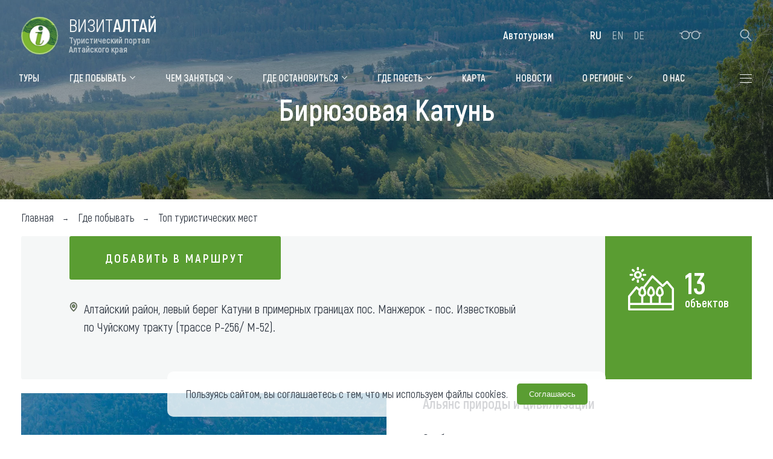

--- FILE ---
content_type: text/html; charset=UTF-8
request_url: https://visitaltai.info/where_visit/tourist_areas/biryuzovaya-katun/
body_size: 132161
content:
    <!DOCTYPE html>
    <html lang="ru" class="no-js">
    <head>
        <title>Топ туристических мест в Алтайском крае на visitaltai.info</title>
        <meta name="viewport" content="width=device-width, initial-scale=1.0">
        <meta name="sputnik-verification" content="6kZapoxW14AP5iya" />
        <meta http-equiv="X-UA-Compatible" content="ie=edge">
        <meta property="og:image" content="" />
        <meta property="og:url" content="" />
        <script src='https://api-maps.yandex.ru/2.0/?apikey=592090f9-918f-4d8d-828f-f27ec0bb1b07&load=package.standard,package.geoObjects&lang=ru-RU' type='text/javascript'></script>        <link href="/css/style-d0e65d07cc.css" type="text/css"  data-template-style="true"  rel="stylesheet">        <meta http-equiv="Content-Type" content="text/html; charset=UTF-8" />
<meta name="description" content="Достопримечательности Алтайского края. Основные туристические места. Культурные и природные объекты края, рекомендации что посетить на visitaltai.info" />
<link rel="canonical" href="https://visitaltai.info/where_visit/tourist_areas/biryuzovaya-katun/" />
<link href="/bitrix/js/ui/design-tokens/dist/ui.design-tokens.css?173272262926358" type="text/css"  rel="stylesheet" />
<link href="/bitrix/js/ui/fonts/opensans/ui.font.opensans.css?16795527172555" type="text/css"  rel="stylesheet" />
<link href="/bitrix/js/main/popup/dist/main.popup.bundle.css?176538646631694" type="text/css"  rel="stylesheet" />
<link href="/bitrix/js/altasib.errorsend/css/window.css?1665048638910" type="text/css"  rel="stylesheet" />
<link href="/bitrix/components/bitrix/map.yandex.system/templates/.default/style.css?1665048637666" type="text/css"  rel="stylesheet" />
<script>if(!window.BX)window.BX={};if(!window.BX.message)window.BX.message=function(mess){if(typeof mess==='object'){for(let i in mess) {BX.message[i]=mess[i];} return true;}};</script>
<script>(window.BX||top.BX).message({"JS_CORE_LOADING":"Загрузка...","JS_CORE_NO_DATA":"- Нет данных -","JS_CORE_WINDOW_CLOSE":"Закрыть","JS_CORE_WINDOW_EXPAND":"Развернуть","JS_CORE_WINDOW_NARROW":"Свернуть в окно","JS_CORE_WINDOW_SAVE":"Сохранить","JS_CORE_WINDOW_CANCEL":"Отменить","JS_CORE_WINDOW_CONTINUE":"Продолжить","JS_CORE_H":"ч","JS_CORE_M":"м","JS_CORE_S":"с","JSADM_AI_HIDE_EXTRA":"Скрыть лишние","JSADM_AI_ALL_NOTIF":"Показать все","JSADM_AUTH_REQ":"Требуется авторизация!","JS_CORE_WINDOW_AUTH":"Войти","JS_CORE_IMAGE_FULL":"Полный размер"});</script>

<script src="/bitrix/js/main/core/core.js?1765386577511455"></script>

<script>BX.Runtime.registerExtension({"name":"main.core","namespace":"BX","loaded":true});</script>
<script>BX.setJSList(["\/bitrix\/js\/main\/core\/core_ajax.js","\/bitrix\/js\/main\/core\/core_promise.js","\/bitrix\/js\/main\/polyfill\/promise\/js\/promise.js","\/bitrix\/js\/main\/loadext\/loadext.js","\/bitrix\/js\/main\/loadext\/extension.js","\/bitrix\/js\/main\/polyfill\/promise\/js\/promise.js","\/bitrix\/js\/main\/polyfill\/find\/js\/find.js","\/bitrix\/js\/main\/polyfill\/includes\/js\/includes.js","\/bitrix\/js\/main\/polyfill\/matches\/js\/matches.js","\/bitrix\/js\/ui\/polyfill\/closest\/js\/closest.js","\/bitrix\/js\/main\/polyfill\/fill\/main.polyfill.fill.js","\/bitrix\/js\/main\/polyfill\/find\/js\/find.js","\/bitrix\/js\/main\/polyfill\/matches\/js\/matches.js","\/bitrix\/js\/main\/polyfill\/core\/dist\/polyfill.bundle.js","\/bitrix\/js\/main\/core\/core.js","\/bitrix\/js\/main\/polyfill\/intersectionobserver\/js\/intersectionobserver.js","\/bitrix\/js\/main\/lazyload\/dist\/lazyload.bundle.js","\/bitrix\/js\/main\/polyfill\/core\/dist\/polyfill.bundle.js","\/bitrix\/js\/main\/parambag\/dist\/parambag.bundle.js"]);
</script>
<script>BX.Runtime.registerExtension({"name":"fx","namespace":"window","loaded":true});</script>
<script>BX.Runtime.registerExtension({"name":"ui.design-tokens","namespace":"window","loaded":true});</script>
<script>BX.Runtime.registerExtension({"name":"ui.fonts.opensans","namespace":"window","loaded":true});</script>
<script>BX.Runtime.registerExtension({"name":"main.popup","namespace":"BX.Main","loaded":true});</script>
<script>BX.Runtime.registerExtension({"name":"popup","namespace":"window","loaded":true});</script>
<script>(window.BX||top.BX).message({"LANGUAGE_ID":"ru","FORMAT_DATE":"DD.MM.YYYY","FORMAT_DATETIME":"DD.MM.YYYY HH:MI:SS","COOKIE_PREFIX":"BITRIX_SM","SERVER_TZ_OFFSET":"25200","UTF_MODE":"Y","SITE_ID":"s1","SITE_DIR":"\/","USER_ID":"","SERVER_TIME":1769233146,"USER_TZ_OFFSET":0,"USER_TZ_AUTO":"Y","bitrix_sessid":"b556a43c709975472762dc30880e49d0"});</script>


<script src="/bitrix/js/main/core/core_fx.js?166504863916888"></script>
<script src="/bitrix/js/main/popup/dist/main.popup.bundle.js?1765386586119952"></script>
<script> let rubs = null, map_ways = [],  map_ways_objs = [], map_ways_info = [], map_reg_objs = [], map_reg_info = [], map_reg_coord= []; </script><script type="text/javascript" src="/map/rubs.php"></script>
<script type="text/javascript">
            var ALXerrorSendMessages={
                'head':'Найденная Вами ошибка в тексте',
                'footer':'<b>Послать сообщение об ошибке автору?</b><br/><span style="font-size:10px;color:#7d7d7d">(ваш браузер останется на той же странице)</span>',
                'comment':'Комментарий для автора (необязательно)',
                'TitleForm':'Сообщение об ошибке',
                'ButtonSend':'Отправить',
                'LongText':'Вы выбрали слишком большой объем текста.',
                'LongText2':'Попробуйте ещё раз.',
                'cancel':'Отмена',
                'senderror':'Ошибка отправки сообщения!',
                'close':'Закрыть',
                'text_ok':'Ваше сообщение отправлено.',
                'text_ok2':'Спасибо за внимание!'
            }
            </script>
<script type='text/javascript' async src='/bitrix/js/altasib.errorsend/error.js'></script>



<script src="/bitrix/components/bitrix/map.yandex.view/templates/.default/script.js?16650486371540"></script>

                        <script type="text/javascript">
            (function(d, t, p) {
                var j = d.createElement(t); j.async = true; j.type = "text/javascript";
                j.src = ("https:" == p ? "https:" : "http:") + "//stat.sputnik.ru/cnt.js";
                var s = d.getElementsByTagName(t)[0]; s.parentNode.insertBefore(j, s);
            })(document, "script", document.location.protocol);
        </script>
        <!-- Top.Mail.Ru counter -->
        <script type="text/javascript">
            var _tmr = window._tmr || (window._tmr = []);
            _tmr.push({id: "3405473", type: "pageView", start: (new Date()).getTime()});
            (function (d, w, id) {
                if (d.getElementById(id)) return;
                var ts = d.createElement("script"); ts.type = "text/javascript"; ts.async = true; ts.id = id;
                ts.src = "https://top-fwz1.mail.ru/js/code.js";
                var f = function () {var s = d.getElementsByTagName("script")[0]; s.parentNode.insertBefore(ts, s);};
                if (w.opera == "[object Opera]") { d.addEventListener("DOMContentLoaded", f, false); } else { f(); }
            })(document, window, "tmr-code");
        </script>
        <noscript><div><img src="https://top-fwz1.mail.ru/counter?id=3405473;js=na" style="position:absolute;left:-9999px;" alt="Top.Mail.Ru" /></div></noscript>
        <!-- /Top.Mail.Ru counter -->
	<!-- Top100 (Kraken) Counter -->
	<script>
	    (function (w, d, c) {
	    (w[c] = w[c] || []).push(function() {
		var options = {
		    project: 7750271,
		    attributes_dataset: [ "your-attribute" ],
		};
		try {
		    w.top100Counter = new top100(options);
		} catch(e) { }
	    });
	    var n = d.getElementsByTagName("script")[0],
	    s = d.createElement("script"),
	    f = function () { n.parentNode.insertBefore(s, n); };
	    s.type = "text/javascript";
	    s.async = true;
	    s.src =
	    (d.location.protocol == "https:" ? "https:" : "http:") +
	    "//st.top100.ru/top100/top100.js";

	    if (w.opera == "[object Opera]") {
	    d.addEventListener("DOMContentLoaded", f, false);
	} else { f(); }
	})(window, document, "_top100q");
	</script>
	<noscript>
	  <img src="//counter.rambler.ru/top100.cnt?pid=7750271" alt="Топ-100" />
	</noscript>
	<!-- END Top100 (Kraken) Counter -->
    </head>

<body >
    <div id="panel"></div>
    <div class="alx-site">
    <div class="alx-menu js-menu-padding-top">
        <div class="alx-container">
            <div class="alx-menu__inner">
                <div class="alx-menu-close-container">
                    <button type="button" class="alx-h-burger alx-unset-btn ">
                        <span></span>
                    </button>
                </div>
                <div class="alx-menu-top-wrapper">
                    
<ul class="alx-menu-top">
    		<li class="alx-menu-top__col">
			<a href="http://www.expo.visitaltai.info/conf/" class="alx-primary-sec">
                <div class="alx-primary-sec__img alx-primary-sec__img--1">
                    <picture>
                                                <source srcset="/img/primary-section-1.svg" type="image/svg+xml">
                                                <img src="/img/primary-section-1.png" alt="Форум VISIT ALTAI">
                    </picture>
                </div>
                <div class="alx-primary-sec__title alx-m-hover-line">
                    Форум VISIT ALTAI                </div>
            </a>
		</li>
    		<li class="alx-menu-top__col">
			<a href="http://maralnik.visitaltai.info" class="alx-primary-sec">
                <div class="alx-primary-sec__img alx-primary-sec__img--1">
                    <picture>
                                                <img src="/img/primary-section-2.webp" alt="Цветение маральника">
                    </picture>
                </div>
                <div class="alx-primary-sec__title alx-m-hover-line">
                    Цветение маральника                </div>
            </a>
		</li>
    		<li class="alx-menu-top__col">
			<a href="https://med.visitaltai.info/" class="alx-primary-sec">
                <div class="alx-primary-sec__img alx-primary-sec__img--1">
                    <picture>
                                                <img src="/img/primary-section-3.webp" alt="Медицинский форум">
                    </picture>
                </div>
                <div class="alx-primary-sec__title alx-m-hover-line">
                    Медицинский форум                </div>
            </a>
		</li>
    		<li class="alx-menu-top__col">
			<a href="http://xn----7sbaabl8aifkfdu2a2bn0u.xn--p1ai/" class="alx-primary-sec">
                <div class="alx-primary-sec__img alx-primary-sec__img--1">
                    <picture>
                                                <source srcset="/img/primary-section-4.svg" type="image/svg+xml">
                                                <img src="/img/primary-section-4.png" alt="Алтайская зимовка">
                    </picture>
                </div>
                <div class="alx-primary-sec__title alx-m-hover-line">
                    Алтайская зимовка                </div>
            </a>
		</li>
    </ul>
                </div>
                <nav>
                    <ul class="alx-m">


	
	
		                        <li class="alx-m__col alx-m__col--25">
                    <div class="alx-m__section">
                        <div class="alx-m-head">
                            <a href="https://toursvisitaltai.ru/" class="alx-m-head__link alx-m-hover-line">
                                Туры                            </a>
                        </div>
                    </div>
                </li>
            			
            
								
	
	

	
	
					<li class="alx-m__col alx-m__col--25">
                <div class="alx-m__section js-menu-parent">
                    <div class="alx-m-head">
                                                    <a href="/where_visit/" class="alx-m-head__link alx-m-hover-line">
                                Где побывать                            </a>
                        
                        <button type="button" class="alx-m-head__arrow alx-unset-btn js-open-menu-sub-btn" aria-label="Развернуть">
                            <svg aria-hidden="true" width="16" height="16">
                                <use xlink:href="#ic-arrow-down"></use>
                            </svg>
                        </button>
                    </div>
					<ul class="alx-m-sub js-menu-sub">
		
	
	

	
	
		            <li class="alx-m-sub__item">
                <a href="/where_visit/objects/geographic/" class="alx-m-sub__link alx-m-hover-line">
                    Объекты природы                </a>
            </li>
		
	
	

	
	
		            <li class="alx-m-sub__item">
                <a href="/where_visit/objects/cultural/" class="alx-m-sub__link alx-m-hover-line">
                    Объекты истории и культуры                </a>
            </li>
		
	
	

	
	
		            <li class="alx-m-sub__item">
                <a href="/where_visit/objects/object_pleasure/" class="alx-m-sub__link alx-m-hover-line">
                    Объекты развлечений                </a>
            </li>
		
	
	

	
	
		            <li class="alx-m-sub__item">
                <a href="/where_visit/tourist_areas/" class="alx-m-sub__link alx-m-hover-line">
                    Топ туристических мест                </a>
            </li>
		
	
	

	
	
		            <li class="alx-m-sub__item">
                <a href="/where_visit/disabled_people/" class="alx-m-sub__link alx-m-hover-line">
                    Для маломобильных граждан                </a>
            </li>
		
	
	

			</ul></div></li>	
	
					<li class="alx-m__col alx-m__col--25">
                <div class="alx-m__section js-menu-parent">
                    <div class="alx-m-head">
                                                    <a href="/what_do/" class="alx-m-head__link alx-m-hover-line">
                                Чем заняться                            </a>
                        
                        <button type="button" class="alx-m-head__arrow alx-unset-btn js-open-menu-sub-btn" aria-label="Развернуть">
                            <svg aria-hidden="true" width="16" height="16">
                                <use xlink:href="#ic-arrow-down"></use>
                            </svg>
                        </button>
                    </div>
					<ul class="alx-m-sub js-menu-sub">
		
	
	

	
	
		            <li class="alx-m-sub__item">
                <a href="/what_do/events/" class="alx-m-sub__link alx-m-hover-line">
                    Календарь событий                </a>
            </li>
		
	
	

	
	
		            <li class="alx-m-sub__item">
                <a href="/what_do/articles/32098/" class="alx-m-sub__link alx-m-hover-line">
                    Аудиогид                </a>
            </li>
		
	
	

	
	
		            <li class="alx-m-sub__item">
                <a href="/what_do/my-route/" class="alx-m-sub__link alx-m-hover-line">
                    Мой маршрут                </a>
            </li>
		
	
	

			</ul></div></li>	
	
					<li class="alx-m__col alx-m__col--25">
                <div class="alx-m__section js-menu-parent">
                    <div class="alx-m-head">
                                                    <a href="/where_stay/" class="alx-m-head__link alx-m-hover-line">
                                Где остановиться                            </a>
                        
                        <button type="button" class="alx-m-head__arrow alx-unset-btn js-open-menu-sub-btn" aria-label="Развернуть">
                            <svg aria-hidden="true" width="16" height="16">
                                <use xlink:href="#ic-arrow-down"></use>
                            </svg>
                        </button>
                    </div>
					<ul class="alx-m-sub js-menu-sub">
		
	
	

	
	
		            <li class="alx-m-sub__item">
                <a href="/where_stay/sanatoriums/" class="alx-m-sub__link alx-m-hover-line">
                    Санатории                </a>
            </li>
		
	
	

	
	
		            <li class="alx-m-sub__item">
                <a href="/where_stay/hotels_motels/" class="alx-m-sub__link alx-m-hover-line">
                    Гостиницы, отели                </a>
            </li>
		
	
	

	
	
		            <li class="alx-m-sub__item">
                <a href="/where_stay/cottages_base/" class="alx-m-sub__link alx-m-hover-line">
                    Коттеджи, базы                </a>
            </li>
		
	
	

	
	
		            <li class="alx-m-sub__item">
                <a href="/where_stay/estates/" class="alx-m-sub__link alx-m-hover-line">
                    Сельские усадьбы                </a>
            </li>
		
	
	

	
	
		            <li class="alx-m-sub__item">
                <a href="/where_stay/roadside-service/" class="alx-m-sub__link alx-m-hover-line">
                    Мотели, придорожные отели                </a>
            </li>
		
	
	

			</ul></div></li>	
	
					<li class="alx-m__col alx-m__col--25">
                <div class="alx-m__section js-menu-parent">
                    <div class="alx-m-head">
                                                    <a href="/where_eat/" class="alx-m-head__link alx-m-hover-line">
                                Где поесть                            </a>
                        
                        <button type="button" class="alx-m-head__arrow alx-unset-btn js-open-menu-sub-btn" aria-label="Развернуть">
                            <svg aria-hidden="true" width="16" height="16">
                                <use xlink:href="#ic-arrow-down"></use>
                            </svg>
                        </button>
                    </div>
					<ul class="alx-m-sub js-menu-sub">
		
	
	

	
	
		            <li class="alx-m-sub__item">
                <a href="/where_eat/objects/restaurants/" class="alx-m-sub__link alx-m-hover-line">
                    Рестораны                </a>
            </li>
		
	
	

	
	
		            <li class="alx-m-sub__item">
                <a href="/where_eat/objects/kafe/" class="alx-m-sub__link alx-m-hover-line">
                    Кафе                </a>
            </li>
		
	
	

	
	
		            <li class="alx-m-sub__item">
                <a href="/where_eat/objects/roadside/" class="alx-m-sub__link alx-m-hover-line">
                    Придорожные кафе                </a>
            </li>
		
	
	

			</ul></div></li>	
	
		        				            <li class="alx-m__col alx-m__col--25">
	                <div class="alx-m__section">
            
                        <div class="alx-m-head">
                <a href="/map/" class="alx-m-head__link alx-m-hover-line">
                    Карта                </a>
            </div>
            
								
	
	

	
	
		        			
                        <div class="alx-m-head">
                <a href="/news/" class="alx-m-head__link alx-m-hover-line">
                    Новости                </a>
            </div>
            
								
	
	

	
	
		        			
                        <div class="alx-m-head">
                <a href="/where_buy_souvenir/" class="alx-m-head__link alx-m-hover-line">
                    Что привезти (сувениры)                </a>
            </div>
            
				                </div>
	            </li>
            					
	
	

	
	
					<li class="alx-m__col alx-m__col--25">
                <div class="alx-m__section js-menu-parent">
                    <div class="alx-m-head">
                                                    <a href="/about_region/" class="alx-m-head__link alx-m-hover-line">
                                О регионе                            </a>
                        
                        <button type="button" class="alx-m-head__arrow alx-unset-btn js-open-menu-sub-btn" aria-label="Развернуть">
                            <svg aria-hidden="true" width="16" height="16">
                                <use xlink:href="#ic-arrow-down"></use>
                            </svg>
                        </button>
                    </div>
					<ul class="alx-m-sub js-menu-sub">
		
	
	

	
	
		            <li class="alx-m-sub__item">
                <a href="/about_region/obshchaya-informatsiya/" class="alx-m-sub__link alx-m-hover-line">
                    Общая информация                </a>
            </li>
		
	
	

	
	
		            <li class="alx-m-sub__item">
                <a href="/about_region/getting_there/" class="alx-m-sub__link alx-m-hover-line">
                    Как добраться                </a>
            </li>
		
	
	

	
	
		            <li class="alx-m-sub__item">
                <a href="/about_region/people/" class="alx-m-sub__link alx-m-hover-line">
                    Люди, прославившие Алтай                </a>
            </li>
		
	
	

	
	
		            <li class="alx-m-sub__item">
                <a href="/about_region/printings/" class="alx-m-sub__link alx-m-hover-line">
                    Карты и буклеты                </a>
            </li>
		
	
	

			</ul></div></li>	
	
					<li class="alx-m__col alx-m__col--25">
                <div class="alx-m__section js-menu-parent">
                    <div class="alx-m-head">
                                                    <a href="/collection_impressions/" class="alx-m-head__link alx-m-hover-line">
                                Коллекция впечатлений                            </a>
                        
                        <button type="button" class="alx-m-head__arrow alx-unset-btn js-open-menu-sub-btn" aria-label="Развернуть">
                            <svg aria-hidden="true" width="16" height="16">
                                <use xlink:href="#ic-arrow-down"></use>
                            </svg>
                        </button>
                    </div>
					<ul class="alx-m-sub js-menu-sub">
		
	
	

	
	
		            <li class="alx-m-sub__item">
                <a href="/collection_impressions/blog/" class="alx-m-sub__link alx-m-hover-line">
                    Блог путешественника                </a>
            </li>
		
	
	

	
	
		            <li class="alx-m-sub__item">
                <a href="/collection_impressions/video/" class="alx-m-sub__link alx-m-hover-line">
                    Видеогалерея                </a>
            </li>
		
	
	

	
	
		            <li class="alx-m-sub__item">
                <a href="/collection_impressions/gallery/" class="alx-m-sub__link alx-m-hover-line">
                    Фотогалерея                </a>
            </li>
		
	
	

			</ul></div></li>	
	
					<li class="alx-m__col alx-m__col--25">
                <div class="alx-m__section js-menu-parent">
                    <div class="alx-m-head">
                                                    <span class="alx-m-head__link alx-m-hover-line">
                                Другие рубрики                            </span>
                        
                        <button type="button" class="alx-m-head__arrow alx-unset-btn js-open-menu-sub-btn" aria-label="Развернуть">
                            <svg aria-hidden="true" width="16" height="16">
                                <use xlink:href="#ic-arrow-down"></use>
                            </svg>
                        </button>
                    </div>
					<ul class="alx-m-sub js-menu-sub">
		
	
	

	
	
		            <li class="alx-m-sub__item">
                <a href="/more_categories/contacts/" class="alx-m-sub__link alx-m-hover-line">
                    О нас                </a>
            </li>
		
	
	

	
	
		            <li class="alx-m-sub__item">
                <a href="/more_categories/reestr-turoperatorov-altayskogo-kraya/" class="alx-m-sub__link alx-m-hover-line">
                    Реестр туроператоров Алтайского края                </a>
            </li>
		
	
	

	
	
		            <li class="alx-m-sub__item">
                <a href="/more_categories/reestr-turisticheskikh-agentstv-altayskogo-kraya/" class="alx-m-sub__link alx-m-hover-line">
                    Реестр туристических агентств Алтайского края                </a>
            </li>
		
	
	

	
	
		            <li class="alx-m-sub__item">
                <a href="/more_categories/internet-reception/" class="alx-m-sub__link alx-m-hover-line">
                    Обращения граждан                </a>
            </li>
		
	
	

	
	
		            <li class="alx-m-sub__item">
                <a href="/more_categories/protivodeystvie-korruptsii/" class="alx-m-sub__link alx-m-hover-line">
                    Противодействие коррупции                </a>
            </li>
		
	
	

			</ul></div></li>	
	
		        			
            
								
	
	


</ul>
<div class="menu-clear-left"></div>
                </nav>
                <div class="alx-menu-socials-wrapper">
                    <ul class="alx-menu-socials">
                        <li class="alx-menu-socials__item">
                            <a href="https://vk.com/visitaltai" target="_blank" rel="nofollow" aria-label="VK" title="VK" lang="en">
                                <svg aria-hidden="true" width="22" height="13">
                                    <use xlink:href="#ic-vk"></use>
                                </svg>
                            </a>
                        </li>
                        <li class="alx-menu-socials__item">
                            <a href="https://ok.ru/visitaltai" target="_blank" rel="nofollow" aria-label="Одноклассники" title="Одноклассники">
                                <svg aria-hidden="true" width="22" height="18">
                                    <use xlink:href="#ic-odnoklassniki"></use>
                                </svg>
                            </a>
                        </li>
                        <!--                        <li class="alx-menu-socials__item">-->
                        <!--                            <a href="https://www.facebook.com/VisitaltaiExpo" target="_blank" rel="nofollow" aria-label="Facebook" title="Facebook" lang="en">-->
                        <!--                                <svg aria-hidden="true" width="22" height="18">-->
                        <!--                                    <use xlink:href="#ic-facebook"></use>-->
                        <!--                                </svg>-->
                        <!--                            </a>-->
                        <!--                        </li>-->
                                                <!--                        <li class="alx-menu-socials__item">-->
                        <!--                            <a href="https://www.instagram.com/visitaltai.info/" target="_blank" rel="nofollow" aria-label="Instagram" title="Instagram" lang="en">-->
                        <!--                                <svg aria-hidden="true" width="22" height="18">-->
                        <!--                                    <use xlink:href="#ic-instagram"></use>-->
                        <!--                                </svg>-->
                        <!--                            </a>-->
                        <!--                        </li>-->
                        <li class="alx-menu-socials__item">
                            <a href="https://www.youtube.com/user/Altaitourcenter/videos" target="_blank" rel="nofollow" aria-label="Youtube" title="Youtube" lang="en">
                                <svg aria-hidden="true" width="22" height="20">
                                    <use xlink:href="#ic-youtube"></use>
                                </svg>
                            </a>
                        </li>
                        <li class="alx-menu-socials__item">
                            <a href="https://www.tiktok.com/@visitaltai?_d=secCgsIARCbDRgBIAMoARI%2BCjxkQxxpnifTH%2BXd85NCfHRw8XTVxTJVHcXqGHQRkmfZwCj3dbp3urwC0NRs0mBcOVlWXsdqLiJ2UhBIBRYaAA%3D%3D&language=ru&sec_uid=MS4wLjABAAAA5oSjrm4plGLC0arFD3t7ra6HEOmyW7MHCbpzKKyWwvDVv68pwCuWltSxb2o-EgiG&sec_user_id=MS4wLjABAAAA5oSjrm4plGLC0arFD3t7ra6HEOmyW7MHCbpzKKyWwvDVv68pwCuWltSxb2o-EgiG&share_author_id=6769082055579042822&share_link_id=47943BBA-A196-4E3B-A1E3-9CEBBBCB8BEB&tt_from=copy&u_code=d9k7hbk4bfmhfd&user_id=6769082055579042822&utm_campaign=client_share&utm_medium=ios&utm_source=copy&source=h5_m" target="_blank" rel="nofollow" aria-label="Tiktok" title="Tiktok" lang="en">
                                <svg aria-hidden="true" width="16" height="18">
                                    <use xlink:href="#ic-tiktok"></use>
                                </svg>
                            </a>
                        </li>
                        <li class="alx-menu-socials__item">
                            <a href="https://zen.yandex.ru/visitaltai" target="_blank" rel="nofollow" aria-label="Яндекс Дзен" title="Яндекс Дзен">
                                <svg width="18" height="18" viewBox="0 0 18 18" fill="none" xmlns="http://www.w3.org/2000/svg">
                                    <path d="M18 9.09639V8.90357C14.0143 8.775 12.195 8.67857 10.7357 7.26429C9.32139 5.805 9.21861 3.98571 9.09639 0H8.90357C8.775 3.98571 8.67857 5.805 7.26429 7.26429C5.805 8.67857 3.98571 8.78143 0 8.90357V9.09639C3.98571 9.225 5.805 9.32139 7.26429 10.7357C8.67857 12.195 8.78143 14.0143 8.90357 18H9.09639C9.225 14.0143 9.32139 12.195 10.7357 10.7357C12.195 9.32139 14.0143 9.21861 18 9.09639Z" fill="white" fill-opacity="0.9"/>
                                    <path fill-rule="evenodd" clip-rule="evenodd" d="M9.09639 0H12.96C15.7435 0 18 2.25648 18 5.04V8.90357C14.0143 8.775 12.195 8.67857 10.7357 7.26429C9.32139 5.805 9.21861 3.98571 9.09639 0ZM8.90357 0H5.04C2.25648 0 0 2.25648 0 5.04V8.90357C3.98571 8.78143 5.805 8.67857 7.26429 7.26429C8.67857 5.805 8.775 3.98571 8.90357 0ZM0 9.09639V12.96C0 15.7435 2.25648 18 5.04 18H8.90357C8.78143 14.0143 8.67857 12.195 7.26429 10.7357C5.805 9.32139 3.98571 9.225 0 9.09639ZM9.09639 18H12.96C15.7435 18 18 15.7435 18 12.96V9.09639C14.0143 9.21861 12.195 9.32139 10.7357 10.7357C9.32139 12.195 9.225 14.0143 9.09639 18Z" fill="currentColor" fill-opacity="1"/>
                                </svg>
                            </a>
                        </li>
                        <li class="alx-menu-socials__item">
                            <a href="https://t.me/visit_altai" target="_blank" rel="nofollow" aria-label="Телеграм" title="Телеграм">
                                <svg width="19" height="16" viewBox="0 0 19 16" fill="none" xmlns="http://www.w3.org/2000/svg">
                                    <path d="M7.37464 10.1703L7.07688 14.3584C7.50289 14.3584 7.6874 14.1754 7.90865 13.9557L9.90595 12.0469L14.0445 15.0777C14.8036 15.5007 15.3383 15.278 15.5431 14.3794L18.2596 1.65014L18.2604 1.64939C18.5012 0.527367 17.8546 0.0886071 17.1151 0.363864L1.14724 6.47726C0.0574618 6.90027 0.0739621 7.50778 0.961983 7.78304L5.04433 9.05282L14.5268 3.11943C14.9731 2.82392 15.3788 2.98743 15.0451 3.28293L7.37464 10.1703Z" fill="currentColor"/>
                                </svg>
                            </a>
                        </li>
                    </ul>
                </div>
            </div>
        </div>
    </div>
    <header class="alx-site__header">
        <div class="alx-header-wrapper">
            <div class="alx-header-sticky">
                <div class="alx-container">
                    <div class="alx-header">
                                                    <a href="/" class="alx-h-logo">
                                <img src="/img/va-logo.svg" alt="Логотив ВизитАлтай">
                                <span class="alx-h-logo__text">
                                    Визит<span class="alx-h-logo__text-bold">Алтай</span>
                                    <span class="header_title_small"><div class="header_title_small_wrap"><span>Туристический портал </span><span>Алтайского края</span></div></span>
                                </span>
                            </a>
                                                <nav class="alx-h-nav">
                            
<ul class="alx-h-nav-list">
                
                        <li class="alx-h-nav-list__item">
                <a href="https://toursvisitaltai.ru/" class="alx-h-nav-list__link"> <span>Туры</span> </a>
            </li>
                                
    
            <li class="alx-h-nav-list__item">
            <a href="/where_visit/" class="alx-h-nav-list__link alx-h-nav-list__link--has-sub js-nav-link--has-sub">
                <span>Где побывать</span>
                <svg aria-hidden="true" width="10" height="7">
                    <use xlink:href="#ic-arrow-down"></use>
                </svg>
            </a>
            <ul class="alx-h-nav__sub">
    
                        
                        <li class="alx-h-nav__sub-item">
                <a href="/where_visit/objects/geographic/" class="alx-h-nav__sub-link">
                    Объекты природы                </a>
            </li>
                                
                        <li class="alx-h-nav__sub-item">
                <a href="/where_visit/objects/cultural/" class="alx-h-nav__sub-link">
                    Объекты истории и культуры                </a>
            </li>
                                
                        <li class="alx-h-nav__sub-item">
                <a href="/where_visit/objects/object_pleasure/" class="alx-h-nav__sub-link">
                    Объекты развлечений                </a>
            </li>
                                
                        <li class="alx-h-nav__sub-item">
                <a href="/where_visit/tourist_areas/" class="alx-h-nav__sub-link">
                    Топ туристических мест                </a>
            </li>
                                
                        <li class="alx-h-nav__sub-item">
                <a href="/where_visit/disabled_people/" class="alx-h-nav__sub-link">
                    Для маломобильных граждан                </a>
            </li>
                                        </ul></li>    
    
            <li class="alx-h-nav-list__item">
            <a href="/what_do/" class="alx-h-nav-list__link alx-h-nav-list__link--has-sub js-nav-link--has-sub">
                <span>Чем заняться</span>
                <svg aria-hidden="true" width="10" height="7">
                    <use xlink:href="#ic-arrow-down"></use>
                </svg>
            </a>
            <ul class="alx-h-nav__sub">
    
                        
                        <li class="alx-h-nav__sub-item">
                <a href="/what_do/events/" class="alx-h-nav__sub-link">
                    Календарь событий                </a>
            </li>
                                
                        <li class="alx-h-nav__sub-item">
                <a href="/what_do/articles/32098/" class="alx-h-nav__sub-link">
                    Аудиогид                </a>
            </li>
                                
                        <li class="alx-h-nav__sub-item">
                <a href="/what_do/my-route/" class="alx-h-nav__sub-link">
                    Мой маршрут                </a>
            </li>
                                        </ul></li>    
    
            <li class="alx-h-nav-list__item">
            <a href="/where_stay/" class="alx-h-nav-list__link alx-h-nav-list__link--has-sub js-nav-link--has-sub">
                <span>Где остановиться</span>
                <svg aria-hidden="true" width="10" height="7">
                    <use xlink:href="#ic-arrow-down"></use>
                </svg>
            </a>
            <ul class="alx-h-nav__sub">
    
                        
                        <li class="alx-h-nav__sub-item">
                <a href="/where_stay/sanatoriums/" class="alx-h-nav__sub-link">
                    Санатории                </a>
            </li>
                                
                        <li class="alx-h-nav__sub-item">
                <a href="/where_stay/hotels_motels/" class="alx-h-nav__sub-link">
                    Гостиницы, отели                </a>
            </li>
                                
                        <li class="alx-h-nav__sub-item">
                <a href="/where_stay/cottages_base/" class="alx-h-nav__sub-link">
                    Коттеджи, базы                </a>
            </li>
                                
                        <li class="alx-h-nav__sub-item">
                <a href="/where_stay/estates/" class="alx-h-nav__sub-link">
                    Сельские усадьбы                </a>
            </li>
                                
                        <li class="alx-h-nav__sub-item">
                <a href="/where_stay/roadside-service/" class="alx-h-nav__sub-link">
                    Мотели, придорожные отели                </a>
            </li>
                                        </ul></li>    
    
            <li class="alx-h-nav-list__item">
            <a href="/where_eat/" class="alx-h-nav-list__link alx-h-nav-list__link--has-sub js-nav-link--has-sub">
                <span>Где поесть</span>
                <svg aria-hidden="true" width="10" height="7">
                    <use xlink:href="#ic-arrow-down"></use>
                </svg>
            </a>
            <ul class="alx-h-nav__sub">
    
                        
                        <li class="alx-h-nav__sub-item">
                <a href="/where_eat/objects/restaurants/" class="alx-h-nav__sub-link">
                    Рестораны                </a>
            </li>
                                
                        <li class="alx-h-nav__sub-item">
                <a href="/where_eat/objects/kafe/" class="alx-h-nav__sub-link">
                    Кафе                </a>
            </li>
                                
                        <li class="alx-h-nav__sub-item">
                <a href="/where_eat/objects/roadside/" class="alx-h-nav__sub-link">
                    Придорожные кафе                </a>
            </li>
                                        </ul></li>    
                        <li class="alx-h-nav-list__item">
                <a href="/map/" class="alx-h-nav-list__link"> <span>Карта</span> </a>
            </li>
                                
                        <li class="alx-h-nav-list__item">
                <a href="/news/" class="alx-h-nav-list__link"> <span>Новости</span> </a>
            </li>
                                                        
    
            <li class="alx-h-nav-list__item">
            <a href="/about_region/" class="alx-h-nav-list__link alx-h-nav-list__link--has-sub js-nav-link--has-sub">
                <span>О регионе</span>
                <svg aria-hidden="true" width="10" height="7">
                    <use xlink:href="#ic-arrow-down"></use>
                </svg>
            </a>
            <ul class="alx-h-nav__sub">
    
                        
                        <li class="alx-h-nav__sub-item">
                <a href="/about_region/obshchaya-informatsiya/" class="alx-h-nav__sub-link">
                    Общая информация                </a>
            </li>
                                
                        <li class="alx-h-nav__sub-item">
                <a href="/about_region/getting_there/" class="alx-h-nav__sub-link">
                    Как добраться                </a>
            </li>
                                
                        <li class="alx-h-nav__sub-item">
                <a href="/about_region/people/" class="alx-h-nav__sub-link">
                    Люди, прославившие Алтай                </a>
            </li>
                                
                        <li class="alx-h-nav__sub-item">
                <a href="/about_region/printings/" class="alx-h-nav__sub-link">
                    Карты и буклеты                </a>
            </li>
                                                                                                                                                                                                                                                                                        </ul></li>    
                        <li class="alx-h-nav-list__item">
                <a href="/more_categories/contacts/" class="alx-h-nav-list__link"> <span>О нас</span> </a>
            </li>
                    
    </ul>
                        </nav>

                        <button type="button" class="alx-h-burger alx-unset-btn">
                            <span></span>
                        </button>

                        <div class="alx-h-holder">
                                                                                        <a href="/routes/" class="alx-h-route">
                                    <span class="alx-h-route__text-desktop">Автотуризм</span>
                                    <span class="alx-h-route__text-mobile">Автотуризм</span>
<!--                                    <span class="alx-h-route__num">0</span>-->
                                </a>
                                                        <div class="alx-lang">
                                <span class="alx-lang__link alx-lang__link--current">
                                    ru                                    <svg aria-hidden="true" width="10" height="6">
                                        <use xlink:href="#ic-arrow-down"></use>
                                    </svg>
                                </span>
                                <div class="alx-lang__list">
                                    <div class="alx-lang__list-bg">
                                                                                <a href="/en/" class="alx-lang__link">EN</a>                                        <a href="/de/" class="alx-lang__link">DE</a>                                    </div>
                                </div>
                            </div>

                            <a class="alx-h-glasses" href="?special=Y" aria-label="Режим для слабовидящих" title="Режим для слабовидящих">
                                <svg aria-hidden="true" width="39" height="16">
                                    <use xlink:href="#ic-glasses"></use>
                                </svg>
                            </a>
                            
<form class="alx-h-search" action="/search/index.php">
    <div class="alx-h-search__input-wrapper">
        <input name="q" placeholder="Поиск" type="text" class="alx-h-search__input alx-input">
        <button type="button" class="alx-h-search__close alx-unset-btn">
            <svg width="14" height="14">
                <use xlink:href="#ic-cross"></use>
            </svg>
        </button>

    </div>
    <button type="submit" class="alx-h-search__btn alx-unset-btn">
        <svg width="20" height="20" aria-hidden="true">
            <use xlink:href="#ic-search"></use>
        </svg>
    </button>
</form>                        </div>
                    </div>
                </div>
            </div>
        </div>
    </header>
    <div class="alx-site__body">
                    <div class="alx-inner-banner">
                <picture>
                    <source media="(max-width: 400px)" srcset="/upload/webp/400/resize_cache/iblock/72c/400_230_2/72c4c03069a9d6d0341c3c2bc1dda992.webp" type="image/webp">
                    <source media="(max-width: 400px)" srcset="/upload/resize_cache/iblock/72c/400_230_2/72c4c03069a9d6d0341c3c2bc1dda992.jpg" type="image/jpg">
                    <source media="(max-width: 1024px)" srcset="/upload/webp/1024/resize_cache/iblock/72c/1024_320_2/72c4c03069a9d6d0341c3c2bc1dda992.webp" type="image/webp">
                    <source media="(max-width: 1024px)" srcset="/upload/resize_cache/iblock/72c/1024_320_2/72c4c03069a9d6d0341c3c2bc1dda992.jpg" type="image/jpg">
                    <source media="(max-width: 1920px)" srcset="/upload/webp/1920/resize_cache/iblock/72c/1920_510_2/72c4c03069a9d6d0341c3c2bc1dda992.webp" type="image/webp">
                    <source media="(max-width: 1920px)" srcset="/upload/resize_cache/iblock/72c/1920_510_2/72c4c03069a9d6d0341c3c2bc1dda992.jpg" type="image/jpg">
                    <source media="(min-width: 1921px)" srcset="/upload/webp/2560/resize_cache/iblock/72c/2560_510_2/72c4c03069a9d6d0341c3c2bc1dda992.webp" type="image/webp">
                    <source media="(min-width: 1921px)" srcset="/upload/resize_cache/iblock/72c/2560_510_2/72c4c03069a9d6d0341c3c2bc1dda992.jpg" type="image/jpg">
                    <img src="/upload/resize_cache/iblock/72c/1920_510_2/72c4c03069a9d6d0341c3c2bc1dda992.jpg" alt="">
                </picture>
                <div class="alx-inner-banner__content">
                    <div class="alx-container">
                        <h1 class="alx-inner-banner__title">Бирюзовая Катунь</h1>
                                            </div>
                </div>
            </div>
            <!--inject-style src="./src/css/m-breadcrumbs.css" -->
            <div class="alx-m-breadcrumbs-wrapper">
    <div class="alx-container">   
        <ul class="alx-breadcrumbs" itemscope itemtype="https://schema.org/BreadcrumbList">        <li class="alx-breadcrumbs__item" itemprop="itemListElement" itemscope itemtype="https://schema.org/ListItem">
            <a href="/" title="Главная" class="alx-breadcrumbs__link">
                <span itemprop="name">Главная</span>
                <meta itemprop="position" content="0">
            </a>
        </li>        <li class="alx-breadcrumbs__item" itemprop="itemListElement" itemscope itemtype="https://schema.org/ListItem">
            <a href="/where_visit/" title="Где побывать" class="alx-breadcrumbs__link">
                <span itemprop="name">Где побывать</span>
                <meta itemprop="position" content="1">
            </a>
        </li>        <li class="alx-breadcrumbs__item" itemprop="itemListElement" itemscope itemtype="https://schema.org/ListItem">
            <a href="/where_visit/tourist_areas/" title="Топ туристических мест" class="alx-breadcrumbs__link">
                <span itemprop="name">Топ туристических мест</span>
                <meta itemprop="position" content="2">
            </a>
        </li>        </ul>
    </div>
</div>        <div class="alx-container">
    <div class="alx-top-bar">
        <div class="alx-top-bar__left">
            <div class="alx-container alx-container--top-bar">
                                <a href="#" class="js-add-place alx-top-bar__btn alx-btn alx-btn--green" data-iblock="8" data-element="241">
                    <span class="alx-btn__main">Добавить в маршрут</span>
                    <span class="alx-btn__color"></span>
                    <span class="alx-btn__next">Добавить в маршрут</span>
                </a>
                                <div class="alx-top-bar__place">
                    <svg aria-hidden="true" width="14" height="16">
                        <use xlink:href="#ic-location"></use>
                    </svg>
                    Алтайский район, левый берег Катуни в примерных границах пос. Манжерок - пос. Известковый по Чуйскому тракту (трассе Р-256/ М-52).                </div>
            </div>
        </div>
                <div class="alx-top-bar__right">
            <div class="alx-bar-stickers">
                <div class=" alx-bar-sticker--objects">
                    <a href="/where_visit/objects/?object[]=226&object[]=215&object[]=509&object[]=230&object[]=1623&object[]=1747&object[]=2085&object[]=2086&object[]=8173&object[]=8780&object[]=30426&object[]=33653&object[]=34951" class="alx-bar-sticker">
                        <svg aria-hidden="true" width="34" height="34">
                            <use xlink:href="#ic-object"></use>
                        </svg>
                        <div class="alx-bar-sticker__label alx-bar-sticker__label--objects">
                            <div class="alx-bar-sticker__num">13</div>
                            <div class="alx-bar-sticker__text">
                                объектов                            </div>
                        </div>
                    </a>
                </div>
            </div>
        </div>
            </div>
</div>
<div class="alx-info-section">
    <div class="alx-container">
        <div class="alx-info js-info-wrapper">
                        <div class="alx-info__left">
                <div class="alx-info__imgs">
                    <div class="alx-info-slider swiper-container">
                        <div class="swiper-wrapper">
                                                            <div class="alx-info-slider__slide alx-info-slide swiper-slide">
                                    <picture>
                                        <source media="(max-width: 400px)" srcset="/upload/webp/435/resize_cache/iblock/b94/400_241_1/b94f875a83420823ec862b3b08f522b0.webp" type="image/webp">
                                        <source media="(max-width: 400px)" srcset="/upload/resize_cache/iblock/b94/400_241_1/b94f875a83420823ec862b3b08f522b0.jpg" type="image/jpg">
                                        <source srcset="/upload/webp/920/resize_cache/iblock/b94/920_554_1/b94f875a83420823ec862b3b08f522b0.webp" type="image/webp">
                                        <img src="/upload/resize_cache/iblock/b94/920_554_1/b94f875a83420823ec862b3b08f522b0.jpg" alt="">
                                    </picture>
                                                                    </div>
                                                            <div class="alx-info-slider__slide alx-info-slide swiper-slide">
                                    <picture>
                                        <source media="(max-width: 400px)" srcset="/upload/webp/435/resize_cache/iblock/cb6/400_241_1/cb6ee244904212bde166518aba03d12f.webp" type="image/webp">
                                        <source media="(max-width: 400px)" srcset="/upload/resize_cache/iblock/cb6/400_241_1/cb6ee244904212bde166518aba03d12f.jpg" type="image/jpg">
                                        <source srcset="/upload/webp/920/resize_cache/iblock/cb6/920_554_1/cb6ee244904212bde166518aba03d12f.webp" type="image/webp">
                                        <img src="/upload/resize_cache/iblock/cb6/920_554_1/cb6ee244904212bde166518aba03d12f.jpg" alt="">
                                    </picture>
                                                                    </div>
                                                            <div class="alx-info-slider__slide alx-info-slide swiper-slide">
                                    <picture>
                                        <source media="(max-width: 400px)" srcset="/upload/webp/435/resize_cache/iblock/634/400_241_1/6341822dcb39cb72624a146a7c3fc0ac.webp" type="image/webp">
                                        <source media="(max-width: 400px)" srcset="/upload/resize_cache/iblock/634/400_241_1/6341822dcb39cb72624a146a7c3fc0ac.jpg" type="image/jpg">
                                        <source srcset="/upload/webp/920/resize_cache/iblock/634/920_554_1/6341822dcb39cb72624a146a7c3fc0ac.webp" type="image/webp">
                                        <img src="/upload/resize_cache/iblock/634/920_554_1/6341822dcb39cb72624a146a7c3fc0ac.jpg" alt="">
                                    </picture>
                                                                    </div>
                                                    </div>
                    </div>
                    <button class="alx-info__prev alx-unset-btn alx-cursor-arrow alx-cursor-arrow--left"></button>
                    <button class="alx-info__next alx-unset-btn alx-cursor-arrow alx-cursor-arrow--right"></button>
                    <div class="alx-info__pagination">
                    </div>
                </div>
            </div>
                        <div class="alx-info__first-text alx-info-text">
                <div><h3> <b>Альянс природы и цивилизации</b> </h3>
<p>
	 Особая экономическая зона&nbsp;туристско-рекреационного типа&nbsp;«Бирюзовая Катунь» - это базы, гостиницы и мини-отели разной комфортности, рассредоточенные неподалеку от большого <a href="http://www.visitaltai.info/where_visit/objects/lakes/1623/">искусственного озера</a> с видом на горы. Этот теплый водоем с береговой линией около километра – изюминка «Бирюзовой Катуни» (мест для купания в горной местности очень немного).
</p>
<p>
	 Оставленная нетронутой прибрежная территория Катуни и прогулочные аллеи вдоль реки дают ощущение комфортного отдыха на природе. Главная Бирюзовая улица комплекса – настоящий проспект среди гор. Освещаемые ночью асфальтированные дорожки ветвятся во все концы жилой части турзоны. &nbsp;Рестораны и кафе, магазин, сувенирные и торговые ряды, выставочная галерея, спортплощадки – не покидая «Бирюзовой Катуни», отдыхающие находят все необходимое.
</p>
<p>
	 Любители спокойного пляжного отдыха могут дополнять его оздоровительными программами на основе пантовых ванн, расслабляющим «сном на ульях»&nbsp;или банными процедурами в современном формате.
</p>
<h3> <b>Активный туризм и яркие праздники</b> </h3>
<p>
	 Крупные туристические объекты - пруд для рыбной ловли, пасека,&nbsp;археологический парк «Перекресток миров» и Тавдинские пещеры – удалены от жилой зоны вглубь территории комплекса на расстояние от одного до пяти километров.
</p>
<p>
	 Оправдывая статус Алтайского парка приключений, особая экономическая зона предлагает гостям множество вариантов активного отдыха. Экскурсионные и туристические маршруты вплоть до экстремальных - на лошадях, джипах и квадроциклах, рафтах и каяках.&nbsp;Рыболовные туры и посещение соседней <a href="/where_visit/tourist_areas/igornaya-zona-sibirskaya-moneta/">игорной зоны «Сибирская монета»</a> или <a href="/where_visit/objects/forest_reserves/prirodnyy-park-aya/">природного парка Ая</a>.&nbsp;Летом - пейнтбол и картинг, водные аттракционы и веревочный парк, зимой&nbsp; - каток. На «Бирюзовой Катуни» есть интересные занятия в любое время года.
</p>
<p>
	 В высокий сезон здесь проходят яркие и шумные&nbsp;музыкальные, молодежные фестивали, фольклорные праздники&nbsp;и спортивные чемпионаты.
</p>
<p>
 <i>Фото: Валерий&nbsp;Степанюк.</i>
</p></div>
            </div>
        </div>
    </div>
</div>

                <script>
        function init() {
            const myMap = new ymaps.Map("map_object", {
                center: [51.789478722653,85.749103772499],
                zoom: 15
            });

            myMap.controls.add(
                new ymaps.control.ZoomControl({
                    options: {
                        size: "small"
                    }
                })
            );

            const myPlacemark1 = new ymaps.Placemark([51.789478722653,85.739103772499], {
                iconContent: 'Бирюзовая Катунь'
            }, {
                iconImageHref: '/img/map_mark.svg',
                iconImageSize: [48, 52],
                iconImageOffset: [-24, -52]
            })
            myMap.geoObjects .add(myPlacemark1);

            function onResizeMap() {
                if ($(window).width() > '992') {
                    myMap.setCenter([51.789478722653,85.754103772499]);
                    // var pixelCenter2 = myMap.getGlobalPixelCenter('map_page');
                    // console.log(pixelCenter2);
                } else {
                    myMap.setCenter([51.789478722653,85.739103772499]);
                }
            }

            window.onresize = function () {
                onResizeMap();
            };

            onResizeMap();
        }

        document.addEventListener('DOMContentLoaded', () => {
            if (ymaps) {
                ymaps.ready(init);
            }
        });
    </script>
    <div class="alx-container">
        <h2 class="title-level1">Бирюзовая Катунь на карте</h2>
    </div>
    <div class="alx-map">
        <div class="alx-map__map">
            <div id="map_object" class="alx-map__iframe" style="width:100%; height:100%;"></div>
        </div>
        <div class="alx-map__content">
            <div class="alx-container alx-container--map">
                <div class="alx-map__inner">
                    <div class="alx-map-bar">
                        <div class="alx-map-bar__title">
                            <svg width="34" height="34" viewBox="0 0 35 35" xmlns="http://www.w3.org/2000/svg">
                                <path d="M18 14.752a4 4 0 11-8 0 4 4 0 018 0z" fill="#8CBB70"/>
                                <path d="M29.03 5.73C18.285-5.042-.299 2.855.003 18.064A16.888 16.888 0 004.98 29.78c10.569 10.68 29.11 2.994 29.03-12.025A16.894 16.894 0 0029.028 5.73zm2.943 15.59l-.9-.9a.81.81 0 00-.439-.226l-2.919-.486-1.292-1.723-.453-4.078 1.654-.827a.81.81 0 00.362-.362l.99-1.98 1.23-.878a15.374 15.374 0 011.767 11.46zM26.1 5.354L24.083 7.37l-3.83 1.916a8.347 8.347 0 00-13.47 2.274l-.248-.414.437-1.748 1.04-2.08a.81.81 0 00.044-.618l-.389-1.166a15.351 15.351 0 0118.434-.181zm-5.51 15.318l6.03 5.336-1.482 1.482L19.8 21.46c.28-.245.545-.508.79-.787zm-6.27 1.221a6.733 6.733 0 116.733-6.733 6.741 6.741 0 01-6.733 6.733zM1.84 20.357l.53.582a.81.81 0 00.402.24l1.938.485c.58.6 1.12 1.263 1.23 1.515.066.831 1.092 1.157 2.23 1.442.559.14 1.111.247 1.424.304l.992.992-1.294 2.157a.811.811 0 00-.105.287l-.39 2.402A15.42 15.42 0 011.84 20.356zM10.3 31.6l.46-2.828 1.54-2.566a.81.81 0 00-.121-.989l-1.62-1.62a.81.81 0 00-.44-.226c-1.077-.18-2.211-.468-2.626-.66-.134-.395-.542-1.102-1.793-2.352a.81.81 0 00-.376-.213l-1.922-.48-1.783-1.96A15.342 15.342 0 016.34 6.676l.074.22-.93 1.86a.81.81 0 00-.061.165l-.54 2.16a.81.81 0 00.09.613l1.142 1.902a8.354 8.354 0 008.809 9.896l-.332 1.662a.807.807 0 00-.016.159v2.7a.81.81 0 00.447.723l2.792 1.396v2.739c0 .075.01.15.031.222l.007.024a15.293 15.293 0 01-7.551-1.515zm9.185 1.337l-.052-.182v-3.125a.81.81 0 00-.447-.725l-2.792-1.396v-2.119l.442-2.205a8.315 8.315 0 001.839-.782l5.45 6.16a1.626 1.626 0 001.212.545c.43 0 .842-.17 1.146-.474l1.482-1.482a1.62 1.62 0 00-.072-2.358l-6.15-5.443a8.336 8.336 0 00-.245-8.777l3.626-1.814a.808.808 0 00.21-.151l2.225-2.225a15.523 15.523 0 011.94 2.132l-1.429 1.02a.811.811 0 00-.253.297l-.96 1.918-1.917.96a.81.81 0 00-.443.813l.54 4.859a.81.81 0 00.157.396l1.62 2.16a.81.81 0 00.514.312l2.983.498 1.329 1.328c-.278.75-.614 1.477-1.006 2.175l-.245-.737a.81.81 0 00-1.537.513l.653 1.957a15.401 15.401 0 01-9.82 5.952z"
                                      fill="#5D6856"/>
                                <path d="M14.32 10.032a5.128 5.128 0 100 10.256 5.128 5.128 0 000-10.256zm0 8.637a3.509 3.509 0 110-7.018 3.509 3.509 0 010 7.018z" fill="#5D6856"/>
                            </svg>
                            Где находится                        </div>
                        <div class="alx-map-bar__info alx-map-bar__info--address">
                            <address>
                                Алтайский район, левый берег Катуни в примерных границах пос. Манжерок - пос. Известковый по Чуйскому тракту (трассе Р-256/ М-52).<br>
 <br>
 Официальный сайт&nbsp; 
<!--noindex--><a href="http://www.oaokatun.ru" rel="nofollow" target="_blank">www.oaokatun.ru</a><!--/noindex-->.&nbsp;<br>
 <br>                            </address>
                        </div>
                    </div>
                    <div class="alx-map-bar">
                        <div class="alx-map-bar__title">
                            <svg width="34" height="34" viewBox="0 0 35 35" fill="none" xmlns="http://www.w3.org/2000/svg">
                                <path d="M15 21.252a5.5 5.5 0 11-11 0 5.5 5.5 0 0111 0zM31 6.252a2.5 2.5 0 11-5 0 2.5 2.5 0 015 0z" fill="#8CBB70"/>
                                <path d="M27.139 22.81h-1.072v-1.888h.81a.81.81 0 00.81-.81v-2.698a.81.81 0 00-.81-.81h-4.318a.81.81 0 00-.632.304l-1.08 1.35a.81.81 0 000 1.01l1.08 1.35a.809.809 0 00.632.304h1.89v1.889h-6.555a7.345 7.345 0 00.241-1.795 9.049 9.049 0 00-3.121-6.84h9.164a.81.81 0 000-1.62H12.332a9.023 9.023 0 00-3.264-.607c-5 0-9.068 4.068-9.068 9.067 0 5.678 8.174 13.206 8.522 13.524a.81.81 0 001.091 0c.282-.257 5.67-5.22 7.73-10.11h9.796a4.325 4.325 0 11.012 8.65l-13.77.052a.81.81 0 00.004 1.619h.003l13.768-.053a5.944 5.944 0 00-.017-11.887zm-4.622-4.047l.431-.54h3.12v1.08h-3.12l-.431-.54zm-13.45 14.06c-1.803-1.76-7.448-7.608-7.448-11.807a7.449 7.449 0 1114.897 0c0 .707-.16 1.46-.435 2.233a.81.81 0 00-.069.186c-1.424 3.77-5.47 7.948-6.944 9.389z"
                                      fill="#5D6856"/>
                                <path d="M9.068 15.08a5.936 5.936 0 105.936 5.936 5.943 5.943 0 00-5.936-5.936zm0 10.254a4.317 4.317 0 110-8.635 4.317 4.317 0 010 8.634zM28.066 14.073a.81.81 0 00.994 0 21.8 21.8 0 002.533-2.391c1.75-1.944 2.636-3.715 2.636-5.264a5.667 5.667 0 00-11.333 0c0 1.55.887 3.32 2.637 5.264a21.8 21.8 0 002.533 2.39zm.497-11.702a4.052 4.052 0 014.047 4.047c0 2.064-2.582 4.71-4.047 5.968-1.465-1.258-4.048-3.905-4.048-5.968a4.052 4.052 0 014.048-4.047z"
                                      fill="#5D6856"/>
                                <path d="M31.261 6.418a2.699 2.699 0 10-5.398 0 2.699 2.699 0 005.398 0zm-3.777 0a1.08 1.08 0 112.158 0 1.08 1.08 0 01-2.158 0z" fill="#5D6856"/>
                            </svg>
                            Как добраться                        </div>
                        <div class="alx-map-bar__info">
                            <div class="alx-map-bar__info-item">
                                На рейсовых автобусах или договорившись о трансфере с отелями на «Бирюзовой Катуни».&nbsp;
<p>
	 На личном транспорте - от Барнаула по Чуйскому тракту (федеральной трассе Р-256/ М-52) до моста через Катунь за пос. Манжерок (не доезжая источника Аржан-Суу). Время в пути по свободной трассе – от 3,5 ч.
</p>                            </div>
                        </div>
                    </div>
                </div>
            </div>
        </div>
    </div>
<div class="alx-gallery-s-section">
    <div class="alx-container">
        <h2 class="title-level1">Бирюзовая Катунь фото</h2>
    </div>
    <div class="alx-container">

        <div class="alx-gallery-s-slider swiper-container">
            <div class="swiper-wrapper js-magnific-gallery">
                                    <a href="/upload/iblock/3c5/3c543cc3b34deefbbe5182831c20a034.jpg" class="alx-gallery-s-slide swiper-slide js-magnific-gallery-item" data-legend="">
                        <picture>
                            <source media="(max-width:1024px)" srcset="" type="image/webp">
                            <source media="(max-width:1024px)" srcset="/upload/resize_cache/iblock/3c5/305_184_2/3c543cc3b34deefbbe5182831c20a034.jpg" type="image/jpg">
                            <source srcset="" type="image/webp">
                            <img loading="lazy" src="/upload/resize_cache/iblock/3c5/520_313_2/3c543cc3b34deefbbe5182831c20a034.jpg" alt="">
                        </picture>
                    </a>
                                    <a href="/upload/iblock/0ea/0ea20971bb9f846a37de9aaac237f2ec.jpg" class="alx-gallery-s-slide swiper-slide js-magnific-gallery-item" data-legend="">
                        <picture>
                            <source media="(max-width:1024px)" srcset="" type="image/webp">
                            <source media="(max-width:1024px)" srcset="/upload/resize_cache/iblock/0ea/305_184_2/0ea20971bb9f846a37de9aaac237f2ec.jpg" type="image/jpg">
                            <source srcset="" type="image/webp">
                            <img loading="lazy" src="/upload/resize_cache/iblock/0ea/520_313_2/0ea20971bb9f846a37de9aaac237f2ec.jpg" alt="">
                        </picture>
                    </a>
                                    <a href="/upload/iblock/bd1/bd1e819b781e79df4cfab229f9d1930a.jpg" class="alx-gallery-s-slide swiper-slide js-magnific-gallery-item" data-legend="">
                        <picture>
                            <source media="(max-width:1024px)" srcset="" type="image/webp">
                            <source media="(max-width:1024px)" srcset="/upload/resize_cache/iblock/bd1/305_184_2/bd1e819b781e79df4cfab229f9d1930a.jpg" type="image/jpg">
                            <source srcset="" type="image/webp">
                            <img loading="lazy" src="/upload/resize_cache/iblock/bd1/520_313_2/bd1e819b781e79df4cfab229f9d1930a.jpg" alt="">
                        </picture>
                    </a>
                                    <a href="/upload/iblock/9ae/9ae4c0cc48bc0b90cab9845e7f5034e8.jpg" class="alx-gallery-s-slide swiper-slide js-magnific-gallery-item" data-legend="">
                        <picture>
                            <source media="(max-width:1024px)" srcset="" type="image/webp">
                            <source media="(max-width:1024px)" srcset="/upload/resize_cache/iblock/9ae/305_184_2/9ae4c0cc48bc0b90cab9845e7f5034e8.jpg" type="image/jpg">
                            <source srcset="" type="image/webp">
                            <img loading="lazy" src="/upload/resize_cache/iblock/9ae/520_313_2/9ae4c0cc48bc0b90cab9845e7f5034e8.jpg" alt="">
                        </picture>
                    </a>
                                    <a href="/upload/iblock/cf6/cf63d8a3dfd16e7aa147242c3863fa06.jpg" class="alx-gallery-s-slide swiper-slide js-magnific-gallery-item" data-legend="">
                        <picture>
                            <source media="(max-width:1024px)" srcset="" type="image/webp">
                            <source media="(max-width:1024px)" srcset="/upload/resize_cache/iblock/cf6/305_184_2/cf63d8a3dfd16e7aa147242c3863fa06.jpg" type="image/jpg">
                            <source srcset="" type="image/webp">
                            <img loading="lazy" src="/upload/resize_cache/iblock/cf6/520_313_2/cf63d8a3dfd16e7aa147242c3863fa06.jpg" alt="">
                        </picture>
                    </a>
                                    <a href="/upload/iblock/27e/27e7ebde6e6f466b4647cc16c900a9e5.JPG" class="alx-gallery-s-slide swiper-slide js-magnific-gallery-item" data-legend="">
                        <picture>
                            <source media="(max-width:1024px)" srcset="" type="image/webp">
                            <source media="(max-width:1024px)" srcset="/upload/resize_cache/iblock/27e/305_184_2/27e7ebde6e6f466b4647cc16c900a9e5.JPG" type="image/jpg">
                            <source srcset="" type="image/webp">
                            <img loading="lazy" src="/upload/resize_cache/iblock/27e/520_313_2/27e7ebde6e6f466b4647cc16c900a9e5.JPG" alt="">
                        </picture>
                    </a>
                            </div>
            <button class="alx-gallery-s__prev alx-unset-btn alx-cursor-arrow alx-cursor-arrow--left"></button>
            <button class="alx-gallery-s__next alx-unset-btn alx-cursor-arrow alx-cursor-arrow--right"></button>
        </div>
        <div class="alx-gallery-s__scrollbar alx-slider-mobile-scrollbar"></div>
        <div class="alx-gallery-s__pagination alx-swiper-pagination-align-right"></div>
    </div>
</div>

    <div class="alx-eat-and-stay-section">
    <div class="alx-container">
        <div class="alx-tabs1">
                        <div class="alx-tabs1__item">
                <a href="" class="alx-tabs1__link alx-tabs1__link--active" data-tab="stay">
                    <svg aria-hidden="true" width="36" height="35" viewBox="0 0 76 74" xmlns="http://www.w3.org/2000/svg">
                        <path d="M21.111 40.412h7.238c-4.825 0-9.65-9.65-9.65-9.65h4.825c-4.826 0-7.238-9.652-7.238-9.652s-2.413 9.651-7.238 9.651h4.825s-4.825 9.65-9.65 9.65h7.237s-4.825 9.652-9.65 9.652h28.952c-4.825 0-9.65-9.651-9.65-9.651zM47.65 21.11h7.239c-4.825 0-9.65-9.65-9.65-9.65h4.825c-4.826 0-7.239-9.651-7.239-9.651s-2.412 9.65-7.238 9.65h4.826s-4.826 9.651-9.651 9.651H38s-4.825 9.651-9.65 9.651h28.952c-4.826 0-9.651-9.65-9.651-9.65z"
                              fill="#8CBB70"/>
                        <path d="M74.763 55.584c-.135-.045-13.45-4.585-18.065-13.201v-4.384a1.81 1.81 0 10-3.619 0v3.016h-8.444v-8.444h12.667a1.81 1.81 0 000-3.62c-1.965 0-4.605-3.007-6.536-6.031h4.123a1.81 1.81 0 000-3.62c-1.965 0-4.605-3.007-6.536-6.03h1.71a1.81 1.81 0 000-3.62c-1.638 0-3.076-2.367-3.785-3.777A25.017 25.017 0 0144.58 1.37 1.81 1.81 0 0042.827 0h-.002a1.81 1.81 0 00-1.755 1.368 25.006 25.006 0 01-1.697 4.505c-.71 1.41-2.147 3.777-3.786 3.777a1.81 1.81 0 100 3.62h1.71c-1.93 3.023-4.57 6.03-6.535 6.03a1.81 1.81 0 000 3.62h4.123c-1.931 3.024-4.57 6.032-6.536 6.032a1.81 1.81 0 000 3.619h12.667v8.444h-3.62V38a1.81 1.81 0 10-3.618 0v4.384c-1.093 2.04-2.673 3.85-4.45 5.428-1.752-.97-3.662-3.352-5.095-5.59h4.116a1.81 1.81 0 000-3.619c-1.965 0-4.605-3.008-6.536-6.031h1.71a1.81 1.81 0 000-3.62c-1.638 0-3.075-2.366-3.785-3.777a25.007 25.007 0 01-1.697-4.503 1.81 1.81 0 00-1.754-1.37h-.001a1.811 1.811 0 00-1.755 1.369 24.997 24.997 0 01-1.697 4.504c-.71 1.411-2.148 3.778-3.786 3.778a1.81 1.81 0 000 3.619h1.71c-1.931 3.024-4.57 6.031-6.536 6.031a1.81 1.81 0 000 3.62h4.123c-1.931 3.023-4.57 6.031-6.535 6.031a1.81 1.81 0 000 3.62h12.666v19.904a1.81 1.81 0 001.81 1.81H74.19a1.81 1.81 0 001.81-1.81V57.301a1.811 1.811 0 00-1.237-1.717zM36.432 27.021a37.274 37.274 0 003.186-5.101A1.81 1.81 0 0038 19.3h-.75a24.907 24.907 0 001.594-1.93 37.274 37.274 0 003.187-5.101 1.811 1.811 0 00-.825-2.436c.62-.87 1.162-1.794 1.62-2.76.456.966.998 1.89 1.619 2.76a1.809 1.809 0 00-.825 2.436 37.274 37.274 0 003.186 5.102 24.93 24.93 0 001.595 1.93h-.75a1.81 1.81 0 00-1.619 2.619 37.283 37.283 0 003.187 5.101c.5.67 1.032 1.314 1.595 1.93H34.837a24.907 24.907 0 001.595-1.93zm.234 17.613h14.952c-5 6.54-14.628 10.24-16.34 10.857H24.62c4.255-2.38 9.221-5.98 12.046-10.857zm-26.774 1.69a37.285 37.285 0 003.187-5.103 1.81 1.81 0 00-1.619-2.619h-.75a24.909 24.909 0 001.595-1.93 37.289 37.289 0 003.187-5.101 1.808 1.808 0 00-.826-2.436 18.05 18.05 0 001.62-2.76c.457.965.999 1.89 1.62 2.76a1.808 1.808 0 00-.826 2.435 37.28 37.28 0 003.187 5.102c.499.67 1.031 1.314 1.595 1.93h-.75a1.81 1.81 0 00-1.62 2.62c.297.592 2.145 4.183 4.782 7.031H8.297a24.904 24.904 0 001.595-1.93zm13.74 5.548a50.157 50.157 0 01-5.537 2.778v-2.778h5.537zm-5.537 7.238h15.683v10.858H18.095V59.11zm19.302-.544c2.965-1.146 10.53-4.454 15.682-10.057v21.459H37.397V58.566zM72.38 69.967H56.698V48.51c5.154 5.603 12.718 8.912 15.683 10.056v11.401z"
                              fill="#5D6856"/>
                    </svg>
                    <span class="alx-tabs1__link-text"> Где остановиться?</span>
                </a>
            </div>
                                </div>
        <div class="alx-tab-panels">
                        <div class="alx-tab-panels__item _active" data-tabpanel="stay">
                                <ul class="alx-objects-list">
        	<li class="alx-objects-list__item" id="bx_3218110189_32611"
        >
	    <a href="/where_stay/hotels_motels/grand-chalet-altay/" class="alx-object-i">
	        <div class="alx-object-i__img">
                                <picture>
                    <source srcset="/upload/webp/466/resize_cache/iblock/b67/466_302_2/s134vji40rkeq2a62lyfje85philmj0x.webp" type="image/webp">
                    <img src="/upload/resize_cache/iblock/b67/466_302_2/s134vji40rkeq2a62lyfje85philmj0x.JPG" alt="Grand Chalet Altay/ Гранд Шале Алтай">
                </picture>
	        </div>
	        <div class="alx-object-i__content">
                	            	<div class="alx-object-i__title">Grand Chalet Altay/ Гранд Шале Алтай</div>
                                	        </div>
	    </a>
	</li>
        	<li class="alx-objects-list__item" id="bx_3218110189_30431"
        >
	    <a href="/where_stay/hotels_motels/etnica-otel/" class="alx-object-i">
	        <div class="alx-object-i__img">
                                <picture>
                    <source srcset="/upload/webp/466/resize_cache/iblock/dd6/466_302_2/dd697249ba8695ebf65263f51f332193.webp" type="image/webp">
                    <img src="/upload/resize_cache/iblock/dd6/466_302_2/dd697249ba8695ebf65263f51f332193.JPG" alt="Etnica, отель">
                </picture>
	        </div>
	        <div class="alx-object-i__content">
                	            	<div class="alx-object-i__title">Etnica, отель</div>
                                	        </div>
	    </a>
	</li>
        	<li class="alx-objects-list__item" id="bx_3218110189_30430"
        >
	    <a href="/where_stay/hotels_motels/glemping-avgust/" class="alx-object-i">
	        <div class="alx-object-i__img">
                                <picture>
                    <source srcset="/upload/webp/466/resize_cache/iblock/016/466_302_2/016883af92075f334052274f65dd68bb.webp" type="image/webp">
                    <img src="/upload/resize_cache/iblock/016/466_302_2/016883af92075f334052274f65dd68bb.JPG" alt="«Август», бутик-отель">
                </picture>
	        </div>
	        <div class="alx-object-i__content">
                	            	<div class="alx-object-i__title">«Август», бутик-отель</div>
                                	        </div>
	    </a>
	</li>
        	<li class="alx-objects-list__item" id="bx_3218110189_23250"
        style="display:none">
	    <a href="/where_stay/hotels_motels/greenlandiya-ekootel/" class="alx-object-i">
	        <div class="alx-object-i__img">
                                <picture>
                    <source srcset="/upload/webp/466/resize_cache/iblock/989/466_302_2/989fa957597c3e98f791c36f204e83eb.webp" type="image/webp">
                    <img src="/upload/resize_cache/iblock/989/466_302_2/989fa957597c3e98f791c36f204e83eb.jpg" alt="«GreenЛандия», эко-отель">
                </picture>
	        </div>
	        <div class="alx-object-i__content">
                	            	<div class="alx-object-i__title">«GreenЛандия», эко-отель</div>
                                	        </div>
	    </a>
	</li>
        	<li class="alx-objects-list__item" id="bx_3218110189_9651"
        style="display:none">
	    <a href="/where_stay/hotels_motels/podgoritsa-park-otel/" class="alx-object-i">
	        <div class="alx-object-i__img">
                                <picture>
                    <source srcset="/upload/webp/466/resize_cache/iblock/abb/466_302_2/qpc3y3fgt863289dgkeksv7zjxjedojn.webp" type="image/webp">
                    <img src="/upload/resize_cache/iblock/abb/466_302_2/qpc3y3fgt863289dgkeksv7zjxjedojn.jpg" alt="«Подгорица», парк-отель">
                </picture>
	        </div>
	        <div class="alx-object-i__content">
                	            	<div class="alx-object-i__title">«Подгорица», парк-отель</div>
                                		            <div class="alx-object-i__text">
                        <p>
	 Новый отель в стиле европейского шале построен в ландшафтном парке на территории ОЭЗ «Бирюзовая Катунь».
</p>		            </div>
                	        </div>
	    </a>
	</li>
    </ul>
<div class="alx-objects-list-more-btn">
    <button type="button" class="alx-btn alx-btn--white alx-btn--size-m" data-dbl-text="Свернуть">
        <span class="alx-btn__main">Показать ещё</span>
        <span class="alx-btn__color"></span>
        <span class="alx-btn__next">Показать ещё</span>
    </button>
</div>
            </div>
                                </div>
    </div>
</div>
<div class="alx-seasons-section">
    <div class="alx-container">
        <div class="alx-head">
            <div class="alx-left-padding alx-head__left">
                <h2 class="alx-base-title alx-head__title alx-head__title--decor-450 alx-head__title--decor-top">
                    ЧТО СМОТРЕТЬ И ЧЕМ ЗАНЯТЬСЯ                </h2>
                <div class="alx-head__text alx-s-text alx-infoblock-text">
                    <p>
                        Алтайский край очень большой и разнообразный. Топография изменяется по мере продвижения по территории. Он, как будто, растущий медведь, сначала тихий и спокойный, потом огромный и величественный. Так степи и равнины вырастают в предгорья и горы.                    </p>
                </div>
            </div>
        </div>
        <div class="alx-left-padding">
            <div class="alx-seasons">
                                <div class="alx-seasons__item alx-season">
                    <div class="alx-season__title">
                        <svg width="36" height="36" aria-hidden="true">
                            <use xlink:href="#ic-sun"></use>
                        </svg>
                        <h3 class="alx-subtitle">Летом</h3>
                    </div>
                    <p class="alx-season__text">
                        <p>
	 Купаться в теплом озере и рыбачить.&nbsp;Осматривать Долину гротов и пещеры. Сплавляться по Катуни. Праздновать <a href="/what_do/events/den-rossii-na-biryuzovoy-katuni-festival-traditsionnoy-kultury8749/">«День России на «Бирюзовой Катуни»</a> и фестивалить с любителями <a href="/what_do/events/because-of-the-beatles-muzykalnyy-festival-20224853/">«Битлз»</a>.
</p>                    </p>
                </div>
                
                                <div class="alx-seasons__item alx-season">
                    <div class="alx-season__title">
                        <svg width="36" height="36" aria-hidden="true">
                            <use xlink:href="#ic-cone"></use>
                        </svg>
                        <h3 class="alx-subtitle">Осенью</h3>
                    </div>
                    <p class="alx-season__text">
                        <p>
	 Отправиться в фототур вдоль изумрудной реки. Побывать в <a href="/where_visit/objects/Landshaftny-park-dendrary-paseka/perekrestok-mirov/">археологическом парке «Перекресток миров»</a>.
</p>                    </p>
                </div>
                
                                <div class="alx-seasons__item alx-season">
                    <div class="alx-season__title">
                        <svg width="36" height="36" aria-hidden="true">
                            <use xlink:href="#ic-snowflake"></use>
                        </svg>
                        <h3 class="alx-subtitle">Зимой</h3>
                    </div>
                    <p class="alx-season__text">
                        <p>
	 Кататься по горным склонам на лыжах и «бубликах», на озерном катке и снегоходах. Исследовать гроты и пещеры. Побывать в <a href="/where_visit/tourist_areas/igornaya-zona-sibirskaya-moneta/">игорной зоне «Сибирская монета»</a>. &nbsp;&nbsp;
</p>                    </p>
                </div>
                
                                <div class="alx-seasons__item alx-season">
                    <div class="alx-season__title">
                        <svg width="36" height="36" aria-hidden="true">
                            <use xlink:href="#ic-flower"></use>
                        </svg>
                        <h3 class="alx-subtitle">Весной</h3>
                    </div>
                    <p class="alx-season__text">
                        <p>
	 Отправиться на <a href="/what_do/events/tsvetenie-maralnika-prazdnik-2023/">праздник&nbsp;«Цветение Маральника»</a>. Съездить за настоящим медом на пасеку. Посидеть с удочкой в живописном месте – на горной реке или у зарыбленного пруда.
</p>                    </p>
                </div>
                            </div>
        </div>
    </div>
    <svg class="svg-sprite" xmlns="http://www.w3.org/2000/svg" style="display: none; width: 0;height: 0;"
         aria-hidden="true"
         version="1.1">
        <symbol id="ic-sun" viewBox="0 0 37 37">
            <circle cx="18.115" cy="18.552" r="8.526" fill="#5A9D32"/>
            <path d="M18.115 8.78c-5.389 0-9.773 4.383-9.773 9.772 0 5.39 4.384 9.774 9.773 9.774 5.39 0 9.774-4.384 9.774-9.774 0-5.389-4.385-9.773-9.774-9.773zm0 17.436c-4.226 0-7.664-3.438-7.664-7.664 0-4.226 3.438-7.664 7.664-7.664 4.226 0 7.664 3.438 7.664 7.664 0 4.227-3.438 7.665-7.664 7.665zM18.115 6.293c.583 0 1.055-.472 1.055-1.055v-3.63a1.055 1.055 0 00-2.11 0v3.63c0 .583.473 1.055 1.055 1.055zM35.06 17.498h-3.63a1.055 1.055 0 100 2.11h3.63a1.055 1.055 0 000-2.11zM18.115 30.812c-.582 0-1.054.472-1.054 1.055v3.63a1.055 1.055 0 002.109 0v-3.63c0-.583-.472-1.055-1.055-1.055zM5.856 18.552c0-.582-.472-1.054-1.055-1.054H1.17a1.055 1.055 0 000 2.11H4.8c.583 0 1.055-.473 1.055-1.056zM27.53 10.193c.27 0 .54-.103.745-.31l2.568-2.567a1.055 1.055 0 10-1.491-1.491l-2.568 2.567a1.055 1.055 0 00.746 1.8zM28.276 27.221a1.055 1.055 0 00-1.492 1.492l2.568 2.567a1.051 1.051 0 001.491 0 1.055 1.055 0 000-1.491l-2.567-2.568zM7.955 27.221L5.387 29.79A1.055 1.055 0 006.88 31.28l2.567-2.567a1.055 1.055 0 00-1.491-1.492zM7.955 9.884a1.051 1.051 0 001.491 0 1.055 1.055 0 000-1.492L6.88 5.825a1.055 1.055 0 10-1.492 1.491l2.568 2.568zM22.82 7.232a1.052 1.052 0 001.379-.57l1.393-3.353a1.055 1.055 0 00-1.948-.81l-1.393 3.354a1.055 1.055 0 00.569 1.379zM34.168 24.082l-3.353-1.394a1.055 1.055 0 10-.81 1.948l3.353 1.393a1.052 1.052 0 001.379-.569 1.055 1.055 0 00-.57-1.378zM13.41 29.873a1.055 1.055 0 00-1.378.57l-1.394 3.352a1.055 1.055 0 101.948.81l1.394-3.353a1.055 1.055 0 00-.57-1.379zM2.063 13.023l3.353 1.394a1.052 1.052 0 001.378-.57 1.055 1.055 0 00-.569-1.378l-3.353-1.393a1.055 1.055 0 00-.81 1.947zM29.447 13.874a1.055 1.055 0 001.377.573l3.357-1.386a1.055 1.055 0 10-.805-1.95l-3.356 1.386a1.055 1.055 0 00-.573 1.377zM24.17 30.457a1.055 1.055 0 00-1.949.805l1.386 3.356a1.055 1.055 0 001.95-.805l-1.386-3.356zM6.783 23.23a1.055 1.055 0 00-1.377-.572L2.05 24.044a1.055 1.055 0 00.805 1.95l3.356-1.386c.538-.222.795-.839.572-1.377zM12.06 6.648a1.055 1.055 0 001.95-.805l-1.386-3.356a1.055 1.055 0 00-1.95.805l1.386 3.356z"
                  fill="#5D6856"/>
        </symbol>
        <symbol id="ic-cone" viewBox="0 0 32 37">
            <path d="M10.536 15.473L15.51 10.5l5.684 5.684-2.132 2.605 2.606 4.974c-2.921.316-4.737 3.553-4.737 3.553s5.21 4.263 5.684 7.105c-1.184 1.184-10.895 2.132-13.026-.474-.582-.71 3.947-5.526 5.92-6.631l-5.447-4.737 2.843-3.08-2.369-4.025z"
                  fill="#8CBB70"/>
            <path d="M31.728 20.832a1.055 1.055 0 00-1.184-.98l-.113.016c.153-3.536-1.034-6.66-1.091-6.808a1.055 1.055 0 00-1.147-.661 7.872 7.872 0 00-.204.035c-.949-3.848-3.702-7.037-3.83-7.183a1.054 1.054 0 00-1.135-.304c-.062.02-.585.202-1.357.551C19.698 2.71 16.63.796 16.49.71c-.34-.21-.769-.21-1.108 0-.14.086-3.208 2-5.177 4.787a16.66 16.66 0 00-1.355-.55 1.055 1.055 0 00-1.136.304c-.128.146-2.88 3.335-3.83 7.183a7.916 7.916 0 00-.206-.035c-.49-.077-.967.199-1.146.661-.057.148-1.245 3.272-1.091 6.808l-.113-.015a1.055 1.055 0 00-1.185.98c-.539 8.525 6.712 15.72 15.793 15.72 9.07 0 16.332-7.185 15.792-15.72zm-3.432-.611c-2.101.422-4.15 1.058-6.113 1.895-.596-1.013-1.364-1.925-2.143-2.702 1.842-3.021 5.838-4.308 7.607-4.744.334 1.15.83 3.317.649 5.55zm-12.36-1.464c.987.675 3.09 2.26 4.326 4.255a31.294 31.294 0 00-4.326 2.662 31.3 31.3 0 00-4.326-2.662c1.236-1.994 3.34-3.58 4.326-4.255zm-4.215-2.701c1.237-2.16 3.232-3.869 4.216-4.632.984.761 2.974 2.466 4.214 4.632a10.096 10.096 0 00-1.706 1.935 19.025 19.025 0 00-1.969-1.399 1.055 1.055 0 00-1.08 0c-.08.047-.911.55-1.97 1.399a10.094 10.094 0 00-1.705-1.935zm11.306-8.847c.772 1.015 2.31 3.259 2.917 5.741-1.177.367-2.664.949-4.09 1.84-1.142-1.907-2.724-3.45-3.869-4.422 1.726-1.638 3.943-2.697 5.042-3.159zm-7.09-4.332c.87.611 2.584 1.928 3.83 3.594-1.145.658-2.417 1.535-3.512 2.64a1.055 1.055 0 00-.636-.001c-1.096-1.104-2.368-1.981-3.514-2.64 1.245-1.66 2.961-2.98 3.832-3.593zM8.848 7.21c1.099.46 3.311 1.515 5.04 3.158-1.145.971-2.727 2.515-3.87 4.423-1.425-.89-2.912-1.472-4.088-1.84.608-2.474 2.147-4.725 2.918-5.741zm-4.623 7.46c1.77.437 5.765 1.724 7.606 4.745-.779.777-1.547 1.69-2.142 2.702a31.321 31.321 0 00-6.113-1.895c-.181-2.234.315-4.401.649-5.551zm-1.993 7.448a29.227 29.227 0 0111.885 4.85c-1.488 1.116-3.882 3.21-4.979 5.798-4.01-2.134-6.754-6.093-6.906-10.648zm13.704 12.326a14.58 14.58 0 01-4.867-.829c1.025-2.474 3.705-4.546 4.867-5.357 1.162.811 3.842 2.883 4.867 5.357a14.577 14.577 0 01-4.867.83zm6.797-1.678c-1.097-2.589-3.49-4.682-4.978-5.798a29.227 29.227 0 0111.885-4.85c-.152 4.555-2.897 8.514-6.907 10.648z"
                  fill="#5D6856"/>
        </symbol>
        <symbol id="ic-snowflake" viewBox="0 0 37 37">
            <path d="M12.194 12.631l1.658-4.5h.474l3.79 1.895 4.5-1.895 1.657 4.027 4.026 2.131-1.42 4.263 1.894 4.263-4.5 2.132-2.132 4.026-3.552-1.42-5.21 1.657-1.185-4.263-4.026-2.132.947-4.263-1.184-4.263 4.263-1.658z"
                  fill="#8CBB70"/>
            <path d="M35.06 17.498h-1.418l1.166-1.75a1.055 1.055 0 00-1.755-1.17l-1.946 2.92h-2.854l1.169-2.822a1.055 1.055 0 00-.571-1.378l-2.822-1.168 2.019-2.019 3.44.689a1.055 1.055 0 00.414-2.069L29.84 8.32l1.003-1.003a1.055 1.055 0 10-1.491-1.492l-1.003 1.003-.413-2.061a1.055 1.055 0 00-2.068.413l.688 3.441-2.018 2.018-1.169-2.821a1.055 1.055 0 00-1.378-.571L19.17 8.415V5.56l2.92-1.946a1.055 1.055 0 10-1.17-1.755l-1.75 1.166V1.607a1.055 1.055 0 00-2.11 0v1.418L15.312 1.86a1.055 1.055 0 00-1.17 1.755l2.92 1.946v2.855l-2.822-1.17a1.055 1.055 0 00-1.378.572l-1.168 2.82L9.675 8.62l.688-3.44a1.055 1.055 0 10-2.069-.414l-.412 2.061-1.003-1.003a1.055 1.055 0 10-1.492 1.492L6.39 8.319 4.33 8.73a1.055 1.055 0 00.413 2.069l3.44-.689 2.019 2.018-2.822 1.169a1.055 1.055 0 00-.57 1.378l1.168 2.822H5.123l-1.946-2.92a1.055 1.055 0 10-1.755 1.17l1.166 1.75H1.17a1.055 1.055 0 100 2.109h1.418l-1.166 1.75a1.055 1.055 0 001.755 1.17l1.946-2.92h2.854L6.81 22.428a1.055 1.055 0 00.57 1.378l2.822 1.169-2.018 2.018-3.44-.688a1.055 1.055 0 10-.414 2.068l2.061.413-1.003 1.003A1.055 1.055 0 106.88 31.28l1.003-1.003.412 2.062a1.055 1.055 0 002.069-.414l-.689-3.44 2.019-2.018 1.168 2.82a1.055 1.055 0 001.378.572l2.822-1.17v2.855l-2.92 1.946a1.054 1.054 0 101.17 1.755l1.75-1.166v1.419a1.055 1.055 0 002.109 0v-1.419l1.75 1.166a1.055 1.055 0 001.17-1.755l-2.92-1.946V28.69l2.821 1.169a1.056 1.056 0 001.378-.571l1.169-2.821 2.018 2.018-.688 3.44a1.055 1.055 0 102.068.414l.413-2.062 1.003 1.003a1.055 1.055 0 001.491-1.491l-1.003-1.003 2.062-.413a1.055 1.055 0 00-.414-2.068l-3.44.688-2.019-2.018 2.822-1.169a1.054 1.054 0 00.57-1.378l-1.168-2.821h2.854l1.946 2.92a1.055 1.055 0 101.755-1.17l-1.166-1.75h1.418a1.055 1.055 0 100-2.11zm-7.99-2.655l-1.1 2.655h-5.308l3.753-3.754 2.654 1.1zm-5.246-5.245l1.1 2.654-3.754 3.754v-5.308l2.654-1.1zm-7.418 0l2.655 1.1v5.308l-3.754-3.754 1.1-2.654zm-5.245 5.245l2.654-1.099 3.754 3.754h-5.308l-1.1-2.655zm0 7.418l1.1-2.654h5.308l-3.754 3.753-2.654-1.099zm5.245 5.245l-1.099-2.654 3.754-3.753v5.308l-2.655 1.1zm7.418 0l-2.654-1.1V21.1l3.753 3.753-1.099 2.654zm5.245-5.245l-2.654 1.1-3.753-3.754h5.308l1.1 2.654z"
                  fill="#5D6856"/>
        </symbol>
        <symbol id="ic-flower" viewBox="0 0 37 37">
            <path d="M21.905 19.263a3.553 3.553 0 11-7.105 0 3.553 3.553 0 017.105 0z" fill="#8CBB70"/>
            <path d="M.116 15.607c-.028 3.42 1.767 6.134 4.684 7.082a8.994 8.994 0 001.98.39 15.025 15.025 0 00-1.457 1.702c-1.877 2.584-1.852 6.194.06 8.781.279.378.774.526 1.214.362l1.723-.638-.075 1.835c-.02.47.274.895.72 1.044 3.061 1.022 6.403-.022 8.302-2.635a8.52 8.52 0 00.846-1.476 8.54 8.54 0 00.847 1.476c1.89 2.602 5.227 3.661 8.302 2.635.446-.149.74-.575.72-1.044l-.075-1.835 1.722.638c.441.164.936.016 1.215-.362 1.912-2.587 1.937-6.197.06-8.78-.23-.318-.74-.982-1.458-1.703 4.435-.392 6.697-3.607 6.665-7.472a1.055 1.055 0 00-.769-1.007l-1.765-.496 1.136-1.44c.291-.368.304-.885.031-1.266-1.927-2.7-4.872-3.727-7.879-2.75a8.76 8.76 0 00-1.54.68 8.723 8.723 0 00.17-1.675c0-3.342-2.219-6.12-5.169-7.052a1.054 1.054 0 00-1.195.42l-1.017 1.527-1.018-1.526A1.054 1.054 0 0015.9.602a7.467 7.467 0 00-3.705 2.64 7.328 7.328 0 00-1.465 4.41c0 .539.06 1.102.172 1.677a8.746 8.746 0 00-1.54-.681c-3.008-.977-5.953.051-7.88 2.75-.273.381-.26.898.03 1.266l1.137 1.44-1.765.496a1.055 1.055 0 00-.77 1.007zM15.56 32.29a5.224 5.224 0 01-5.174 2.067l.106-2.567a1.054 1.054 0 00-1.42-1.033l-2.41.893c-.942-1.774-.823-3.992.366-5.629.86-1.184 2.307-2.665 3.8-3.292l2.7-.877c.204.36.449.692.729.993l-2.606 3.993a1.055 1.055 0 001.766 1.152l2.558-3.919c.343.153.705.272 1.083.349v3.317c-.139 1.728-.71 3.47-1.498 4.553zm2.552-16.2a3.167 3.167 0 013.164 3.163 3.167 3.167 0 01-3.164 3.164 3.167 3.167 0 01-3.163-3.164 3.167 3.167 0 013.163-3.163zm11.45 15.56l-2.409-.893a1.054 1.054 0 00-1.42 1.032l.106 2.568a5.225 5.225 0 01-5.174-2.067c-.787-1.084-1.36-2.825-1.498-4.553V24.42c.377-.077.74-.196 1.083-.349l2.558 3.92a1.055 1.055 0 001.766-1.153l-2.606-3.993c.28-.3.525-.634.73-.993l2.699.877c1.492.627 2.94 2.108 3.8 3.292 1.189 1.637 1.308 3.854.365 5.63zm-2.046-20.996c1.879-.611 3.673-.114 5.02 1.362l-1.595 2.022a1.054 1.054 0 00.542 1.668l2.483.698c-.406 4.06-3.936 5.27-7.918 4.319l-2.697-.877a5.301 5.301 0 000-1.186l4.114-1.337a1.054 1.054 0 10-.652-2.006l-4.116 1.337a5.304 5.304 0 00-.697-.958L23.67 13.4c1.111-1.299 2.547-2.324 3.846-2.747zM15.814 2.902l1.422 2.132a1.054 1.054 0 001.755 0l1.422-2.132c1.782.876 2.973 2.732 2.973 4.75 0 1.367-.531 3.048-1.421 4.506l-1.67 2.297a5.22 5.22 0 00-1.127-.369V9.762a1.055 1.055 0 00-2.11 0v4.324c-.393.08-.77.206-1.127.37l-1.669-2.298c-.89-1.458-1.421-3.14-1.421-4.505 0-2.019 1.19-3.875 2.973-4.751zM4.743 15.706a1.055 1.055 0 00.542-1.668L3.69 12.016c1.348-1.476 3.142-1.973 5.021-1.363 1.3.423 2.735 1.448 3.847 2.747l1.668 2.296c-.266.291-.5.613-.697.958l-4.115-1.337a1.055 1.055 0 00-.652 2.006l4.114 1.337a5.36 5.36 0 000 1.186l-2.698.877c-1.662.397-3.426.382-4.725-.04-1.824-.592-2.98-2.165-3.192-4.279l2.483-.698z"
                  fill="#5D6856"/>
        </symbol>
    </svg>
</div>
            <section class="alx-objects-s alx-objects-s--gradient-bg">
    	        <div class="alx-container alx-container--objects-decor">
            <div class="alx-decor alx-objects-s__decor">
                <picture>
                    <source media="(max-width: 1490px)" srcset="[data-uri]">
                    <!--<source media="(max-width: 1889px)" srcset="/img/decor-2.webp" type="image/webp">-->
                    <img loading="lazy" src="/img/decor-3.svg" alt="decor">
                </picture>
            </div>

            <div class="alx-objects-s__head">
                <div class="alx-left-padding alx-objects-s__left">
                    <h2 class="alx-base-title alx-objects-s__title">
                        БЛИЖАЙШИЕ ТУРИСТИЧЕСКИЕ ОБЪЕКТЫ                    </h2>
                                            <div class="alx-objects-s__text alx-s-text alx-infoblock-text">
                                                            Природа Алтая восхитительна. Туристы со всего земного шара спешат в эти места насладиться прекрасными видами высоких гор, горных рек, таинственных пещер и безлюдных просторов. Окунитесь в спокойствие и красоту этих мест.                                                    </div>
                                    </div>

                            </div>
        </div>

        <div class="alx-objects-s__slider">
            <div class="alx-container">
                <div class="alx-objects-s-slider-wrapper swiper-container">
                    <ul class="alx-objects-s-slider swiper-wrapper">
    					    						                            <li class="alx-objects-s-slider__item swiper-slide" id="bx_651765591_8173">
                                <a href="/where_visit/objects/lakes/prud-na-biryuzovoy-katuni/" class="alx-object-i">
                                    <div class="alx-object-i__img">
                                            				                    <picture>
    				                        <source srcset="/upload/webp/453/resize_cache/iblock/fe4/453_273_2/fe4074cacdd518439f2a99f6925ca811.webp" type="image/webp">
    				                        <img loading="lazy" src="/upload/resize_cache/iblock/fe4/453_273_2/fe4074cacdd518439f2a99f6925ca811.JPG" alt="">
    				                    </picture>

                                    </div>
                                    <div class="alx-object-i__content">
                                        <div class="alx-object-i__title">Пруд на «Бирюзовой Катуни»</div>
                                        <div class="alx-object-i__text">Пруд площадью 2,5 гектара в районе дамбы реки Талдушка населяют мальками
рыбы с 2013 года.</div>
                                    </div>
                                </a>
                            </li>
    					    						                            <li class="alx-objects-s-slider__item swiper-slide" id="bx_651765591_14613">
                                <a href="/where_visit/objects/forest_reserves/prirodnyy-park-aya/" class="alx-object-i">
                                    <div class="alx-object-i__img">
                                            				                    <picture>
    				                        <source srcset="/upload/webp/453/resize_cache/iblock/28d/453_273_2/nuv89rgl49z1ri3o6pb0ad3bfsnxtc0a.webp" type="image/webp">
    				                        <img loading="lazy" src="/upload/resize_cache/iblock/28d/453_273_2/nuv89rgl49z1ri3o6pb0ad3bfsnxtc0a.jpg" alt="">
    				                    </picture>

                                    </div>
                                    <div class="alx-object-i__content">
                                        <div class="alx-object-i__title">Природный парк «Ая»</div>
                                        <div class="alx-object-i__text">Туристический район, сердце которого - озеро Ая...</div>
                                    </div>
                                </a>
                            </li>
    					    						                            <li class="alx-objects-s-slider__item swiper-slide" id="bx_651765591_8780">
                                <a href="/where_visit/objects/monuments/kruglye-ochki-lennona/" class="alx-object-i">
                                    <div class="alx-object-i__img">
                                            				                    <picture>
    				                        <source srcset="/upload/webp/453/resize_cache/iblock/645/453_273_2/ydlg1zktf5jblzx5sysp6bqop0511jnn.webp" type="image/webp">
    				                        <img loading="lazy" src="/upload/resize_cache/iblock/645/453_273_2/ydlg1zktf5jblzx5sysp6bqop0511jnn.png" alt="">
    				                    </picture>

                                    </div>
                                    <div class="alx-object-i__content">
                                        <div class="alx-object-i__title">Круглые очки Леннона </div>
                                        <div class="alx-object-i__text">В октябре 2016 года на территории туркомплекса «Бирюзовая Катунь» был установлен новый арт-объект – знаменитые круглые очки Леннона.</div>
                                    </div>
                                </a>
                            </li>
    					    						                            <li class="alx-objects-s-slider__item swiper-slide" id="bx_651765591_2086">
                                <a href="/where_visit/objects/monuments/mramornyy-dzhon-lennon/" class="alx-object-i">
                                    <div class="alx-object-i__img">
                                            				                    <picture>
    				                        <source srcset="/upload/webp/453/resize_cache/iblock/55f/453_273_2/55f9223573988e0375f2327596f66bc5.webp" type="image/webp">
    				                        <img loading="lazy" src="/upload/resize_cache/iblock/55f/453_273_2/55f9223573988e0375f2327596f66bc5.jpg" alt="">
    				                    </picture>

                                    </div>
                                    <div class="alx-object-i__content">
                                        <div class="alx-object-i__title">Мраморный Джон Леннон</div>
                                        <div class="alx-object-i__text">Скульптор Владимир Войчишин сделал памятник в свойственной ему сюрреалистичной манере...</div>
                                    </div>
                                </a>
                            </li>
    					    						                            <li class="alx-objects-s-slider__item swiper-slide" id="bx_651765591_2085">
                                <a href="/where_visit/objects/architecture/galereya-prostor/" class="alx-object-i">
                                    <div class="alx-object-i__img">
                                            				                    <picture>
    				                        <source srcset="/upload/webp/453/resize_cache/iblock/4ee/453_273_2/4ee5156a67f3e62e1e3983a1a1e7b183.webp" type="image/webp">
    				                        <img loading="lazy" src="/upload/resize_cache/iblock/4ee/453_273_2/4ee5156a67f3e62e1e3983a1a1e7b183.jpg" alt="">
    				                    </picture>

                                    </div>
                                    <div class="alx-object-i__content">
                                        <div class="alx-object-i__title">Галерея «Простор»</div>
                                        <div class="alx-object-i__text">Работы художников и скульпторов в просторных светлых залах, в окружении удивительной природы Алтая...</div>
                                    </div>
                                </a>
                            </li>
    					    						                            <li class="alx-objects-s-slider__item swiper-slide" id="bx_651765591_1747">
                                <a href="/where_visit/objects/apiaries/pasechnoe-khozyaystvo-slavy-medovukhi/" class="alx-object-i">
                                    <div class="alx-object-i__img">
                                            				                    <picture>
    				                        <source srcset="/upload/webp/453/resize_cache/iblock/683/453_273_2/4bq74pio514dqfy7epla9fnx7j3mrcqm.webp" type="image/webp">
    				                        <img loading="lazy" src="/upload/resize_cache/iblock/683/453_273_2/4bq74pio514dqfy7epla9fnx7j3mrcqm.jpg" alt="">
    				                    </picture>

                                    </div>
                                    <div class="alx-object-i__content">
                                        <div class="alx-object-i__title">Пасечное хозяйство Славы Медовухи</div>
                                        <div class="alx-object-i__text">Пасека является объектом туристко-экскурсионного показа и пользуется популярностью у туристов.</div>
                                    </div>
                                </a>
                            </li>
    					    						                            <li class="alx-objects-s-slider__item swiper-slide" id="bx_651765591_509">
                                <a href="/where_visit/objects/Landshaftny-park-dendrary-paseka/perekrestok-mirov/" class="alx-object-i">
                                    <div class="alx-object-i__img">
                                            				                    <picture>
    				                        <source srcset="/upload/webp/453/resize_cache/iblock/a6d/453_273_2/9x4mvmi29tc12p03dr6ekehjk8p5izs2.webp" type="image/webp">
    				                        <img loading="lazy" src="/upload/resize_cache/iblock/a6d/453_273_2/9x4mvmi29tc12p03dr6ekehjk8p5izs2.jpg" alt="">
    				                    </picture>

                                    </div>
                                    <div class="alx-object-i__content">
                                        <div class="alx-object-i__title">Перекресток миров</div>
                                        <div class="alx-object-i__text">Археологический парк под открытым небом. Туристы могут пострелять из скифского лука, померить исторический костюм. <br>
<h4> <br>
 </h4></div>
                                    </div>
                                </a>
                            </li>
    					    						                            <li class="alx-objects-s-slider__item swiper-slide" id="bx_651765591_230">
                                <a href="/where_visit/objects/monuments/pamyatnik-nikolayu-rerikhu/" class="alx-object-i">
                                    <div class="alx-object-i__img">
                                            				                    <picture>
    				                        <source srcset="/upload/webp/453/resize_cache/iblock/cfd/453_273_2/cfd4b6e2d3001825c30260fa5da0eefc.webp" type="image/webp">
    				                        <img loading="lazy" src="/upload/resize_cache/iblock/cfd/453_273_2/cfd4b6e2d3001825c30260fa5da0eefc.JPG" alt="">
    				                    </picture>

                                    </div>
                                    <div class="alx-object-i__content">
                                        <div class="alx-object-i__title">Памятник Николаю Рериху</div>
                                        <div class="alx-object-i__text">Памятник «Рериху - от народа Алтая». Установлен в 2009 году на берегу реки Катунь. Автор&nbsp;&nbsp;- скульптор Владимир Войчишин.</div>
                                    </div>
                                </a>
                            </li>
    					    						                            <li class="alx-objects-s-slider__item swiper-slide" id="bx_651765591_215">
                                <a href="/where_visit/objects/rivers/reka-katun/" class="alx-object-i">
                                    <div class="alx-object-i__img">
                                            				                    <picture>
    				                        <source srcset="/upload/webp/453/resize_cache/iblock/b39/453_273_2/b3992bf5438793b7ba6536e9294d3982.webp" type="image/webp">
    				                        <img loading="lazy" src="/upload/resize_cache/iblock/b39/453_273_2/b3992bf5438793b7ba6536e9294d3982.jpg" alt="">
    				                    </picture>

                                    </div>
                                    <div class="alx-object-i__content">
                                        <div class="alx-object-i__title">Река Катунь </div>
                                        <div class="alx-object-i__text">Катунь переводится как «хозяйка», «госпожа». Может быть поэтому она, как настоящая женщина, самый удивительный и прекрасный облик приобретает осенью.</div>
                                    </div>
                                </a>
                            </li>
    					    						                            <li class="alx-objects-s-slider__item swiper-slide" id="bx_651765591_1623">
                                <a href="/where_visit/objects/lakes/teploe-ozero-na-biryuzovoy-katuni/" class="alx-object-i">
                                    <div class="alx-object-i__img">
                                            				                    <picture>
    				                        <source srcset="/upload/webp/453/resize_cache/iblock/b82/453_273_2/b8233c29029319c807c4d1ad6a357b80.webp" type="image/webp">
    				                        <img loading="lazy" src="/upload/resize_cache/iblock/b82/453_273_2/b8233c29029319c807c4d1ad6a357b80.jpg" alt="">
    				                    </picture>

                                    </div>
                                    <div class="alx-object-i__content">
                                        <div class="alx-object-i__title">Теплое озеро на Бирюзовой Катуни</div>
                                        <div class="alx-object-i__text">Теплое искусственное озеро, расположенное на территории туристско-рекреационной зоны «Бирюзовая Катунь», - отличное место для пляжного отдыха. Здесь мягкий климат и развитая инфраструктура, чистая вода и мелкий песок.</div>
                                    </div>
                                </a>
                            </li>
    					    						                            <li class="alx-objects-s-slider__item swiper-slide" id="bx_651765591_1507">
                                <a href="/where_visit/objects/mountains/gora-chertov-palets/" class="alx-object-i">
                                    <div class="alx-object-i__img">
                                            				                    <picture>
    				                        <source srcset="/upload/webp/453/resize_cache/iblock/ce3/453_273_2/ce3596ba32de9b15ce806c501d50c977.webp" type="image/webp">
    				                        <img loading="lazy" src="/upload/resize_cache/iblock/ce3/453_273_2/ce3596ba32de9b15ce806c501d50c977.jpg" alt="">
    				                    </picture>

                                    </div>
                                    <div class="alx-object-i__content">
                                        <div class="alx-object-i__title">Гора Чертов палец</div>
                                        <div class="alx-object-i__text">Чертов палец или Чертов коготь - гора со своеобразным скальным выступом, который напоминает торчащий из земли одинокий палец.</div>
                                    </div>
                                </a>
                            </li>
    					                    </ul>
                </div>

                <div class="alx-container">
                    <div class="alx-objects-s__scrollbar alx-slider-mobile-scrollbar"></div>
                </div>

                                    <div class="alx-objects-s__pagination alx-swiper-pagination-align-right"></div>
                
            </div>
            <button class="alx-objects-s__prev alx-unset-btn alx-cursor-arrow alx-cursor-arrow--left"></button>
            <button class="alx-objects-s__next alx-unset-btn alx-cursor-arrow alx-cursor-arrow--right"></button>
        </div>
    </section>

    <div class="clear_block">&nbsp;</div>
    <div class="alx-site__footer">
        <img class="alx-footer-decor" src="/img/footer-decor.svg" alt="decor">
        <div class="alx-container">
            <div class="alx-footer">
                <div class="alx-footer__left">
                    <div class="alx-f-org">
	 Туристский информационный центр Алтайского края<br>
	 (ТИЦ Алтайского края) <br>
	 Юридический адрес (почтовый адрес): 656043, Алтайский край, г. Барнаул, просп. Красноармейский, 16а
	<p>
		 ИНН&nbsp;2225223458&nbsp;&nbsp;&nbsp;&nbsp; КПП&nbsp;222501001&nbsp;&nbsp;&nbsp;&nbsp;&nbsp;&nbsp; ОГРН 1212200029612
	</p>
</div>
 <a href="tel:+73852206101" class="alx-f-contact">+7 (3852) 206-101</a>, <a href="mailto:info@visitaltai.info" class="alx-f-contact">
info@visitaltai.info </a><br>
<br>
 Если заметили в тексте опечатку, выделите её и нажмите <strong>Ctrl+Enter</strong>
					<br><br>
                    <span id="sputnik-informer"></span>
					<!-- Yandex.Metrika counter -->
					<script type="text/javascript" >
					   (function(m,e,t,r,i,k,a){m[i]=m[i]||function(){(m[i].a=m[i].a||[]).push(arguments)};
					   m[i].l=1*new Date();k=e.createElement(t),a=e.getElementsByTagName(t)[0],k.async=1,k.src=r,a.parentNode.insertBefore(k,a)})
					   (window, document, "script", "https://mc.yandex.ru/metrika/tag.js", "ym");

					   ym(27082916, "init", {
					        clickmap:true,
					        trackLinks:true,
					        accurateTrackBounce:true
					   });
					</script>
					<noscript><div><img src="https://mc.yandex.ru/watch/27082916" style="position:absolute; left:-9999px;" alt="" /></div></noscript>
					<!-- /Yandex.Metrika counter -->

                    <ul class="alx-f-socials">
                        <li class="alx-f-socials__item">
                            <a href="https://vk.com/visitaltai" target="_blank" rel="nofollow" aria-label="VK" title="VK" lang="en">
                                <svg aria-hidden="true" width="20" height="14">
                                    <use xlink:href="#ic-vk"></use>
                                </svg>
                            </a>
                        </li>

                        <li class="alx-f-socials__item">
                            <a href="https://ok.ru/visitaltai" target="_blank" rel="nofollow" aria-label="Однокласники" title="Однокласники">
                                <svg aria-hidden="true" width="12" height="18">
                                    <use xlink:href="#ic-odnoklassniki"></use>
                                </svg>
                            </a>
                        </li>

                        
                        
                        
                        <li class="alx-f-socials__item">
                            <a href="https://www.youtube.com/user/Altaitourcenter/videos" target="_blank" rel="nofollow" aria-label="Youtube" title="Youtube" lang="en">
                                <svg aria-hidden="true" width="15" height="19">
                                    <use xlink:href="#ic-youtube"></use>
                                </svg>
                            </a>
                        </li>
                        <li class="alx-f-socials__item">
                            <a href="https://www.tiktok.com/@visitaltai?_d=secCgsIARCbDRgBIAMoARI%2BCjxkQxxpnifTH%2BXd85NCfHRw8XTVxTJVHcXqGHQRkmfZwCj3dbp3urwC0NRs0mBcOVlWXsdqLiJ2UhBIBRYaAA%3D%3D&language=ru&sec_uid=MS4wLjABAAAA5oSjrm4plGLC0arFD3t7ra6HEOmyW7MHCbpzKKyWwvDVv68pwCuWltSxb2o-EgiG&sec_user_id=MS4wLjABAAAA5oSjrm4plGLC0arFD3t7ra6HEOmyW7MHCbpzKKyWwvDVv68pwCuWltSxb2o-EgiG&share_author_id=6769082055579042822&share_link_id=47943BBA-A196-4E3B-A1E3-9CEBBBCB8BEB&tt_from=copy&u_code=d9k7hbk4bfmhfd&user_id=6769082055579042822&utm_campaign=client_share&utm_medium=ios&utm_source=copy&source=h5_m" target="_blank" rel="nofollow" aria-label="Tiktok" title="Tiktok" lang="en">
                                <svg aria-hidden="true" width="16" height="18">
                                    <use xlink:href="#ic-tiktok"></use>
                                </svg>
                            </a>
                        </li>
                        <li class="alx-f-socials__item">
                            <a href="https://zen.yandex.ru/visitaltai" target="_blank" rel="nofollow" aria-label="Яндекс Дзен" title="Яндекс Дзен">
                                <svg width="18" height="18" viewBox="0 0 18 18" fill="none" xmlns="http://www.w3.org/2000/svg">
                                    <path d="M18 9.09639V8.90357C14.0143 8.775 12.195 8.67857 10.7357 7.26429C9.32139 5.805 9.21861 3.98571 9.09639 0H8.90357C8.775 3.98571 8.67857 5.805 7.26429 7.26429C5.805 8.67857 3.98571 8.78143 0 8.90357V9.09639C3.98571 9.225 5.805 9.32139 7.26429 10.7357C8.67857 12.195 8.78143 14.0143 8.90357 18H9.09639C9.225 14.0143 9.32139 12.195 10.7357 10.7357C12.195 9.32139 14.0143 9.21861 18 9.09639Z" fill="white" fill-opacity="0.9"/>
                                    <path fill-rule="evenodd" clip-rule="evenodd" d="M9.09639 0H12.96C15.7435 0 18 2.25648 18 5.04V8.90357C14.0143 8.775 12.195 8.67857 10.7357 7.26429C9.32139 5.805 9.21861 3.98571 9.09639 0ZM8.90357 0H5.04C2.25648 0 0 2.25648 0 5.04V8.90357C3.98571 8.78143 5.805 8.67857 7.26429 7.26429C8.67857 5.805 8.775 3.98571 8.90357 0ZM0 9.09639V12.96C0 15.7435 2.25648 18 5.04 18H8.90357C8.78143 14.0143 8.67857 12.195 7.26429 10.7357C5.805 9.32139 3.98571 9.225 0 9.09639ZM9.09639 18H12.96C15.7435 18 18 15.7435 18 12.96V9.09639C14.0143 9.21861 12.195 9.32139 10.7357 10.7357C9.32139 12.195 9.225 14.0143 9.09639 18Z" fill="currentColor" fill-opacity="1"/>
                                </svg>
                            </a>
                        </li>
                        <li class="alx-f-socials__item">
                            <a href="https://t.me/visit_altai" target="_blank" rel="nofollow" aria-label="Телеграм" title="Телеграм">
                                <svg width="19" height="16" viewBox="0 0 19 16" fill="none" xmlns="http://www.w3.org/2000/svg">
                                    <path d="M7.37464 10.1703L7.07688 14.3584C7.50289 14.3584 7.6874 14.1754 7.90865 13.9557L9.90595 12.0469L14.0445 15.0777C14.8036 15.5007 15.3383 15.278 15.5431 14.3794L18.2596 1.65014L18.2604 1.64939C18.5012 0.527367 17.8546 0.0886071 17.1151 0.363864L1.14724 6.47726C0.0574618 6.90027 0.0739621 7.50778 0.961983 7.78304L5.04433 9.05282L14.5268 3.11943C14.9731 2.82392 15.3788 2.98743 15.0451 3.28293L7.37464 10.1703Z" fill="currentColor"/>
                                </svg>
                            </a>
                        </li>
                    </ul>

                </div>
                <div class="alx-footer__right">
                        <ul class="alx-f-menu">
                    <li class="alx-f-menu__item">
                                    <a
                                                                            href="https://toursvisitaltai.ru/"
                            class="alx-f-menu__link">
                        Туры                    </a>
                            </li>
                    <li class="alx-f-menu__item">
                                    <a
                                                                            href="/where_visit/"
                            class="alx-f-menu__link">
                        Где побывать                    </a>
                            </li>
                    <li class="alx-f-menu__item">
                                    <a
                                                                            href="/what_do/"
                            class="alx-f-menu__link">
                        Чем заняться                    </a>
                            </li>
                    <li class="alx-f-menu__item">
                                    <a
                                                    rel="nofollow"
                                                                            target="_blank"
                                                    href="http://www.expo.visitaltai.info/conf/"
                            class="alx-f-menu__link">
                        Форум VISIT ALTAI                    </a>
                            </li>
                    <li class="alx-f-menu__item">
                                    <a
                                                                            href="/where_stay/"
                            class="alx-f-menu__link">
                        Где остановиться                    </a>
                            </li>
                    <li class="alx-f-menu__item">
                                    <a
                                                                            href="/where_eat/"
                            class="alx-f-menu__link">
                        Где поесть                    </a>
                            </li>
                    <li class="alx-f-menu__item">
                                    <a
                                                                            href="/map/"
                            class="alx-f-menu__link">
                        Карта                    </a>
                            </li>
                    <li class="alx-f-menu__item">
                                    <a
                                                    rel="nofollow"
                                                                            target="_blank"
                                                    href="http://maralnik.visitaltai.info"
                            class="alx-f-menu__link">
                        Цветение маральника                    </a>
                            </li>
                    <li class="alx-f-menu__item">
                                    <a
                                                                            href="/news/"
                            class="alx-f-menu__link">
                        Новости                    </a>
                            </li>
                    <li class="alx-f-menu__item">
                                    <a
                                                                            href="/where_buy_souvenir/"
                            class="alx-f-menu__link">
                        Что привезти (сувениры)                    </a>
                            </li>
                    <li class="alx-f-menu__item">
                                    <a
                                                                            href="/about_region/"
                            class="alx-f-menu__link">
                        О регионе                    </a>
                            </li>
                    <li class="alx-f-menu__item">
                                    <a
                                                    rel="nofollow"
                                                                            target="_blank"
                                                    href="https://med.visitaltai.info/"
                            class="alx-f-menu__link">
                        Медицинский форум                    </a>
                            </li>
                    <li class="alx-f-menu__item">
                                    <a
                                                                            href="/collection_impressions/"
                            class="alx-f-menu__link">
                        Коллекция впечатлений                    </a>
                            </li>
                    <li class="alx-f-menu__item">
                                    <a
                                                                            href="/what_do/events/"
                            class="alx-f-menu__link">
                        Календарь событий                    </a>
                            </li>
                    <li class="alx-f-menu__item">
                                    <a
                                                                            href="/more_categories/contacts/"
                            class="alx-f-menu__link">
                        О нас                    </a>
                            </li>
                    <li class="alx-f-menu__item">
                                    <a
                                                    rel="nofollow"
                                                                            target="_blank"
                                                    href="http://xn----7sbaabl8aifkfdu2a2bn0u.xn--p1ai/"
                            class="alx-f-menu__link">
                        Алтайская зимовка                    </a>
                            </li>
            </ul>
                        <ul class="alx-f-menu alx-f-menu--vertical">
                    <li class="alx-f-menu__item alx-f-menu__item--title">
                                    Как добавить на портал                            </li>
                    <li class="alx-f-menu__item">
                                    <a
                                                                            target="_blank"
                                                    href="https://forms.yandex.ru/u/63edd80d5d2a0656141cbe7d/"
                            class="alx-f-menu__link">
                        Гостиницу или базу отдыха                    </a>
                            </li>
                    <li class="alx-f-menu__item">
                                    <a
                                                                            target="_blank"
                                                    href="https://forms.yandex.ru/u/63ede234f47e735aa1664387/"
                            class="alx-f-menu__link">
                        Предприятие общепита                    </a>
                            </li>
            </ul>
                    <div class="alx-f-bottom">
                        <div class="alx-f-bottom__item">© 2026 «visitaltai»  Все права защищены.</div>
                        <div class="alx-f-bottom__item">
                            <a class="alx-f-plain-link" href="/upload/20200903093802.pdf" target="_blank">Политика конфиденциальности</a>
                        </div>
                    </div>
                </div>
            </div>
        </div>
    </div>
</div>
</div>


<div class="alx-shadow"></div>
<div class="alx-cursor"></div>
<div class="modals">
        <div class="js-modal modal modal--visitmodal" id="modal-route-success" aria-labelledby="modal-title-route-success"
         aria-hidden="true">
        <div class="modal__overlay" data-a11y-dialog-hide></div>
        <div class="modal__container" role="document">
            <header class="modal__header"><h1 class="modal__title" id="modal-title-success">Новый маршрут</h1>
                <button class="modal__close" type="button" aria-label="Close modal" data-a11y-dialog-hide>
                    <svg aria-hidden="true" width="30" height="30">
                        <use xlink:href="/img/sprite/sprite.svg#ic-route-close-modal"></use>
                    </svg>
                </button>
            </header>
            <div class="modal__body">
                <div class="modal__content"><p class="modal__text">Предложенный вами маршрут был отправлен
                        на модерацию.</p></div>
            </div>
        </div>
    </div>
    <div class="js-modal modal modal--visitmodal" id="modal-send-err" aria-labelledby="modal-title-send-err"
         aria-hidden="true">
        <div class="modal__overlay" data-a11y-dialog-hide></div>
        <div class="modal__container" role="document">
            <header class="modal__header"><h1 class="modal__title" id="modal-title-success">Ошибка</h1>
                <button class="modal__close" type="button" aria-label="Close modal" data-a11y-dialog-hide>
                    <svg aria-hidden="true" width="30" height="30">
                        <use xlink:href="./img/sprite/sprite.svg#ic-route-close-modal"></use>
                    </svg>
                </button>
            </header>
            <div class="modal__body">
                <div class="modal__content"><p class="modal__text">При попытке отправить форму произошла ошибка.</p>
                </div>
            </div>
        </div>
    </div>
    <div class="js-modal modal modal--visitmodal" id="modal-obj-success" aria-labelledby="modal-title-obj-success"
         aria-hidden="true">
        <div class="modal__overlay" data-a11y-dialog-hide></div>
        <div class="modal__container" role="document">
            <header class="modal__header"><h1 class="modal__title" id="modal-title-success">Новый объект</h1>
                <button class="modal__close" type="button" aria-label="Close modal" data-a11y-dialog-hide>
                    <svg aria-hidden="true" width="30" height="30">
                        <use xlink:href="./img/sprite/sprite.svg#ic-route-close-modal"></use>
                    </svg>
                </button>
            </header>
            <div class="modal__body">
                <div class="modal__content"><p class="modal__text">Предложенный вами объект был отправлен
                        на модерацию.</p></div>
            </div>
        </div>
    </div>
</div>

<div class="common-svg-icons"></div>
<div class="cookies-wrapper" id="js-cookie-notify">
    <div class="cookies-notify">
        <p class="cookies-notify__text">Пользуясь сайтом, вы соглашаетесь с тем, что мы используем файлы cookies.</p>
        <button class="cookies-notify__button" id="js-cookie-notify__button">Соглашаюсь</button>
    </div>
</div>

<script src='/js/vendors-5e4e99b13b.bundle.js'></script><script src='/js/bundle-aa24110473.js'></script><!-- TicBadge--><script type="text/javascript" src="//widgets01.nbcrs.org/tic/badge.js"></script><!--/TicBadge-->
<script>
    window.tConfig = {
        smartCaptchaSiteKey: 'ysc1_6IrjWUNJy185hBS0QbAa9Hjq1qnNXtHxQlwhjddb9f8aba90',
        testMode: false
    };
</script>
<script src="//code.jivo.ru/widget/mnNqSgIJrd" async></script>
</body>
</html>


--- FILE ---
content_type: text/html; charset=UTF-8
request_url: https://visitaltai.info/map/rubs.php
body_size: 4298
content:
 rubs = {"1221":{"n":"\u0421\u0435\u043b\u044c\u0441\u043a\u0438\u0435 \u0443\u0441\u0430\u0434\u044c\u0431\u044b","i":"uf\/2b5\/rzx0df39ws41gw54l0kkq1qbyq1fk2dw.png"},"348":{"n":"\u041c\u043e\u0442\u0435\u043b\u0438, \u043f\u0440\u0438\u0434\u043e\u0440\u043e\u0436\u043d\u044b\u0435 \u043e\u0442\u0435\u043b\u0438","i":"uf\/cf9\/zucthqwm8hnxu1pp4ijd4wec2yc5q4ob.png"},"43":{"n":"\u0413\u043e\u0441\u0442\u0438\u043d\u0438\u0446\u044b, \u043e\u0442\u0435\u043b\u0438","i":"uf\/9c9\/9c9ec559dfbc326b896c8cc2300a5a51.png"},"46":{"n":"\u041a\u043e\u0442\u0442\u0435\u0434\u0436\u0438, \u0431\u0430\u0437\u044b","i":"uf\/7af\/7af6d53839b633ec9509711ee1776062.png"},"44":{"n":"\u0421\u0430\u043d\u0430\u0442\u043e\u0440\u0438\u0438","i":"uf\/ac5\/ac5c86de4b8821b189fa99362916c980.png"},"16":{"n":"\u0413\u043e\u0440\u044b","i":"uf\/572\/57263530b1fc21bebcd67c51de71801c.png"},"17":{"n":"\u041e\u0437\u0435\u0440\u0430","i":"uf\/2e6\/2e6da2ff91020865b1ff64fd4fe9df12.png"},"15":{"n":"\u0420\u0435\u043a\u0438","i":"uf\/0ca\/0cabbb01828fb10e3fe4a19437f5facf.png"},"64":{"n":"\u041b\u0430\u043d\u0434\u0448\u0430\u0444\u0442\u043d\u044b\u0435 \u043f\u0430\u0440\u043a\u0438, \u0434\u0435\u043d\u0434\u0440\u0430\u0440\u0438\u0438","i":"uf\/305\/3050c3f6c3eec630aa9a64522a309dac.png"},"20":{"n":"\u041f\u0430\u0441\u0435\u043a\u0438, \u0441\u044b\u0440\u043e\u0432\u0430\u0440\u043d\u0438","i":"uf\/53a\/53add208c22cae7d94b3b5b8201c449e.png"},"939":{"n":"\u041c\u0430\u0440\u0430\u043b\u044c\u043d\u0438\u043a\u0438","i":"uf\/52d\/52d43a7f374ff12b547c00778d55ec3d.png"},"63":{"n":"\u0417\u0430\u043a\u0430\u0437\u043d\u0438\u043a\u0438, \u041f\u0440\u0438\u0440\u043e\u0434\u043d\u044b\u0435 \u043f\u0430\u0440\u043a\u0438, \u0417\u0430\u043f\u043e\u0432\u0435\u0434\u043d\u0438\u043a\u0438","i":"uf\/f35\/f35f5ec49069181a5952bcc0995f2f29.png"},"18":{"n":"\u041f\u0435\u0449\u0435\u0440\u044b","i":"uf\/60b\/60b8b64582b37513c43641d519f68211.png"},"19":{"n":"\u0412\u043e\u0434\u043e\u043f\u0430\u0434\u044b","i":"uf\/09c\/09ca40e704045cf20e6021679577719e.png"},"26":{"n":"\u0410\u0440\u0445\u0435\u043e\u043b\u043e\u0433\u0438\u044f","i":"uf\/26b\/26b33157f348b9333f94dab7d939f580.png"},"23":{"n":"\u041f\u0430\u043c\u044f\u0442\u043d\u0438\u043a\u0438 \u0438 \u0441\u043a\u0443\u043b\u044c\u043f\u0442\u0443\u0440\u044b","i":"uf\/2d9\/2d9fc455d7f01395bd532a1fbfd75730.png"},"25":{"n":"\u041c\u0443\u0437\u0435\u0438, \u0433\u0430\u043b\u0435\u0440\u0435\u0438","i":"uf\/7f6\/7f67ec6f48d72c6fc144a98d92c8a30b.png"},"21":{"n":"\u0413\u043e\u0440\u043e\u0434\u0430, \u0434\u043e\u0440\u043e\u0433\u0438, \u0441\u0435\u043b\u0430","i":"uf\/b2a\/b2abed8c4263991574ad6209ce3e6f03.png"},"24":{"n":"\u0425\u0440\u0430\u043c\u044b \u0438 \u0441\u0432\u044f\u0442\u044b\u0435 \u0438\u0441\u0442\u043e\u0447\u043d\u0438\u043a\u0438","i":"uf\/36e\/36e30be74c5e8afded7d2a0dce0bfb70.png"},"350":{"n":"\u0410\u0440\u0445\u0438\u0442\u0435\u043a\u0442\u0443\u0440\u0430","i":"uf\/2d6\/2d6bb0b5ef0a08e90b53fef4ef33570f.png"},"636":{"n":"\u041a\u0438\u043d\u043e\u0442\u0435\u0430\u0442\u0440\u044b, \u0442\u0435\u0430\u0442\u0440\u044b, \u043a\u043e\u043d\u0446\u0435\u0440\u0442\u043d\u044b\u0435 \u0437\u0430\u043b\u044b","i":"uf\/5d0\/5d09b498016d5331765808748c848a12.png"},"676":{"n":"\u0410\u0442\u0442\u0440\u0430\u043a\u0446\u0438\u043e\u043d\u044b, \u043a\u0430\u0440\u0442\u0438\u043d\u0433\u0438, \u044d\u043a\u0441\u0442\u0440\u0438\u043c-\u043f\u0430\u0440\u043a\u0438, \u043a\u043b\u0443\u0431\u044b, \u0410\u0417\u0421","i":"uf\/5ba\/5ba339cb801763bc47d22d26c821e4f5.png"},"677":{"n":"\u0417\u043e\u043e\u043f\u0430\u0440\u043a\u0438, \u043f\u0438\u0442\u043e\u043c\u043d\u0438\u043a\u0438, \u0438\u043f\u043f\u043e\u0434\u0440\u043e\u043c\u044b","i":"uf\/fd5\/fd5881211f2398e69a8cc2c8a375a7af.png"},"675":{"n":"\u0410\u043a\u0432\u0430\u043f\u0430\u0440\u043a\u0438, \u043f\u043b\u044f\u0436\u0438, Spa-\u0446\u0435\u043d\u0442\u0440\u044b","i":"uf\/2af\/2af480a023003cf29f095ee66cdccea1.png"},"940":{"n":"\u0422\u0440\u043e\u043f\u044b, \u0442\u0435\u0440\u0440\u0435\u043d\u043a\u0443\u0440\u044b, \u0432\u0435\u043b\u043e\u0442\u0440\u0430\u0441\u0441\u044b","i":"uf\/2a8\/2a8fa01f9dd2e1e445496f39168295f0.png"},"674":{"n":"\u041b\u044b\u0436\u043d\u044b\u0435 \u0431\u0430\u0437\u044b, \u0441\u043f\u043e\u0440\u0442\u043a\u043e\u043c\u043b\u0435\u043a\u0441\u044b","i":"uf\/c07\/c0782b1524cbabab96b4c3aba2c42b51.png"}}; 

--- FILE ---
content_type: text/html; charset=UTF-8
request_url: https://visitaltai.info/where_visit/tourist_areas/biryuzovaya-katun/img/sprite/sprite.svg
body_size: 82776
content:
    <!DOCTYPE html>
    <html lang="ru" class="no-js">
    <head>
        <title>Топ туристических мест в Алтайском крае на visitaltai.info</title>
        <meta name="viewport" content="width=device-width, initial-scale=1.0">
        <meta name="sputnik-verification" content="6kZapoxW14AP5iya" />
        <meta http-equiv="X-UA-Compatible" content="ie=edge">
        <meta property="og:image" content="" />
        <meta property="og:url" content="" />
        <script src='https://api-maps.yandex.ru/2.0/?apikey=592090f9-918f-4d8d-828f-f27ec0bb1b07&load=package.standard,package.geoObjects&lang=ru-RU' type='text/javascript'></script>        <link href="/css/style-d0e65d07cc.css" type="text/css"  data-template-style="true"  rel="stylesheet">        <meta http-equiv="Content-Type" content="text/html; charset=UTF-8" />
<meta name="robots" content="index, follow" />
<meta name="description" content="Достопримечательности Алтайского края. Основные туристические места. Культурные и природные объекты края, рекомендации что посетить на visitaltai.info" />
<link rel="canonical" href="https://visitaltai.info/where_visit/tourist_areas/biryuzovaya-katun/img/sprite/" />
<link href="/bitrix/js/ui/design-tokens/dist/ui.design-tokens.css?173272262926358" type="text/css"  rel="stylesheet" />
<link href="/bitrix/js/ui/fonts/opensans/ui.font.opensans.css?16795527172555" type="text/css"  rel="stylesheet" />
<link href="/bitrix/js/main/popup/dist/main.popup.bundle.css?176538646631694" type="text/css"  rel="stylesheet" />
<link href="/bitrix/js/altasib.errorsend/css/window.css?1665048638910" type="text/css"  rel="stylesheet" />
<script>if(!window.BX)window.BX={};if(!window.BX.message)window.BX.message=function(mess){if(typeof mess==='object'){for(let i in mess) {BX.message[i]=mess[i];} return true;}};</script>
<script>(window.BX||top.BX).message({"JS_CORE_LOADING":"Загрузка...","JS_CORE_NO_DATA":"- Нет данных -","JS_CORE_WINDOW_CLOSE":"Закрыть","JS_CORE_WINDOW_EXPAND":"Развернуть","JS_CORE_WINDOW_NARROW":"Свернуть в окно","JS_CORE_WINDOW_SAVE":"Сохранить","JS_CORE_WINDOW_CANCEL":"Отменить","JS_CORE_WINDOW_CONTINUE":"Продолжить","JS_CORE_H":"ч","JS_CORE_M":"м","JS_CORE_S":"с","JSADM_AI_HIDE_EXTRA":"Скрыть лишние","JSADM_AI_ALL_NOTIF":"Показать все","JSADM_AUTH_REQ":"Требуется авторизация!","JS_CORE_WINDOW_AUTH":"Войти","JS_CORE_IMAGE_FULL":"Полный размер"});</script>

<script src="/bitrix/js/main/core/core.js?1765386577511455"></script>

<script>BX.Runtime.registerExtension({"name":"main.core","namespace":"BX","loaded":true});</script>
<script>BX.setJSList(["\/bitrix\/js\/main\/core\/core_ajax.js","\/bitrix\/js\/main\/core\/core_promise.js","\/bitrix\/js\/main\/polyfill\/promise\/js\/promise.js","\/bitrix\/js\/main\/loadext\/loadext.js","\/bitrix\/js\/main\/loadext\/extension.js","\/bitrix\/js\/main\/polyfill\/promise\/js\/promise.js","\/bitrix\/js\/main\/polyfill\/find\/js\/find.js","\/bitrix\/js\/main\/polyfill\/includes\/js\/includes.js","\/bitrix\/js\/main\/polyfill\/matches\/js\/matches.js","\/bitrix\/js\/ui\/polyfill\/closest\/js\/closest.js","\/bitrix\/js\/main\/polyfill\/fill\/main.polyfill.fill.js","\/bitrix\/js\/main\/polyfill\/find\/js\/find.js","\/bitrix\/js\/main\/polyfill\/matches\/js\/matches.js","\/bitrix\/js\/main\/polyfill\/core\/dist\/polyfill.bundle.js","\/bitrix\/js\/main\/core\/core.js","\/bitrix\/js\/main\/polyfill\/intersectionobserver\/js\/intersectionobserver.js","\/bitrix\/js\/main\/lazyload\/dist\/lazyload.bundle.js","\/bitrix\/js\/main\/polyfill\/core\/dist\/polyfill.bundle.js","\/bitrix\/js\/main\/parambag\/dist\/parambag.bundle.js"]);
</script>
<script>BX.Runtime.registerExtension({"name":"fx","namespace":"window","loaded":true});</script>
<script>BX.Runtime.registerExtension({"name":"ui.design-tokens","namespace":"window","loaded":true});</script>
<script>BX.Runtime.registerExtension({"name":"ui.fonts.opensans","namespace":"window","loaded":true});</script>
<script>BX.Runtime.registerExtension({"name":"main.popup","namespace":"BX.Main","loaded":true});</script>
<script>BX.Runtime.registerExtension({"name":"popup","namespace":"window","loaded":true});</script>
<script>(window.BX||top.BX).message({"LANGUAGE_ID":"ru","FORMAT_DATE":"DD.MM.YYYY","FORMAT_DATETIME":"DD.MM.YYYY HH:MI:SS","COOKIE_PREFIX":"BITRIX_SM","SERVER_TZ_OFFSET":"25200","UTF_MODE":"Y","SITE_ID":"s1","SITE_DIR":"\/","USER_ID":"","SERVER_TIME":1769233148,"USER_TZ_OFFSET":0,"USER_TZ_AUTO":"Y","bitrix_sessid":"b556a43c709975472762dc30880e49d0"});</script>


<script src="/bitrix/js/main/core/core_fx.js?166504863916888"></script>
<script src="/bitrix/js/main/popup/dist/main.popup.bundle.js?1765386586119952"></script>
<script> let rubs = null, map_ways = [],  map_ways_objs = [], map_ways_info = [], map_reg_objs = [], map_reg_info = [], map_reg_coord= []; </script><script type="text/javascript" src="/map/rubs.php"></script>
<script type="text/javascript">
            var ALXerrorSendMessages={
                'head':'Найденная Вами ошибка в тексте',
                'footer':'<b>Послать сообщение об ошибке автору?</b><br/><span style="font-size:10px;color:#7d7d7d">(ваш браузер останется на той же странице)</span>',
                'comment':'Комментарий для автора (необязательно)',
                'TitleForm':'Сообщение об ошибке',
                'ButtonSend':'Отправить',
                'LongText':'Вы выбрали слишком большой объем текста.',
                'LongText2':'Попробуйте ещё раз.',
                'cancel':'Отмена',
                'senderror':'Ошибка отправки сообщения!',
                'close':'Закрыть',
                'text_ok':'Ваше сообщение отправлено.',
                'text_ok2':'Спасибо за внимание!'
            }
            </script>
<script type='text/javascript' async src='/bitrix/js/altasib.errorsend/error.js'></script>



                        <script type="text/javascript">
            (function(d, t, p) {
                var j = d.createElement(t); j.async = true; j.type = "text/javascript";
                j.src = ("https:" == p ? "https:" : "http:") + "//stat.sputnik.ru/cnt.js";
                var s = d.getElementsByTagName(t)[0]; s.parentNode.insertBefore(j, s);
            })(document, "script", document.location.protocol);
        </script>
        <!-- Top.Mail.Ru counter -->
        <script type="text/javascript">
            var _tmr = window._tmr || (window._tmr = []);
            _tmr.push({id: "3405473", type: "pageView", start: (new Date()).getTime()});
            (function (d, w, id) {
                if (d.getElementById(id)) return;
                var ts = d.createElement("script"); ts.type = "text/javascript"; ts.async = true; ts.id = id;
                ts.src = "https://top-fwz1.mail.ru/js/code.js";
                var f = function () {var s = d.getElementsByTagName("script")[0]; s.parentNode.insertBefore(ts, s);};
                if (w.opera == "[object Opera]") { d.addEventListener("DOMContentLoaded", f, false); } else { f(); }
            })(document, window, "tmr-code");
        </script>
        <noscript><div><img src="https://top-fwz1.mail.ru/counter?id=3405473;js=na" style="position:absolute;left:-9999px;" alt="Top.Mail.Ru" /></div></noscript>
        <!-- /Top.Mail.Ru counter -->
	<!-- Top100 (Kraken) Counter -->
	<script>
	    (function (w, d, c) {
	    (w[c] = w[c] || []).push(function() {
		var options = {
		    project: 7750271,
		    attributes_dataset: [ "your-attribute" ],
		};
		try {
		    w.top100Counter = new top100(options);
		} catch(e) { }
	    });
	    var n = d.getElementsByTagName("script")[0],
	    s = d.createElement("script"),
	    f = function () { n.parentNode.insertBefore(s, n); };
	    s.type = "text/javascript";
	    s.async = true;
	    s.src =
	    (d.location.protocol == "https:" ? "https:" : "http:") +
	    "//st.top100.ru/top100/top100.js";

	    if (w.opera == "[object Opera]") {
	    d.addEventListener("DOMContentLoaded", f, false);
	} else { f(); }
	})(window, document, "_top100q");
	</script>
	<noscript>
	  <img src="//counter.rambler.ru/top100.cnt?pid=7750271" alt="Топ-100" />
	</noscript>
	<!-- END Top100 (Kraken) Counter -->
    </head>

<body >
    <div id="panel"></div>
    <div class="alx-site">
    <div class="alx-menu js-menu-padding-top">
        <div class="alx-container">
            <div class="alx-menu__inner">
                <div class="alx-menu-close-container">
                    <button type="button" class="alx-h-burger alx-unset-btn ">
                        <span></span>
                    </button>
                </div>
                <div class="alx-menu-top-wrapper">
                    
<ul class="alx-menu-top">
    		<li class="alx-menu-top__col">
			<a href="http://www.expo.visitaltai.info/conf/" class="alx-primary-sec">
                <div class="alx-primary-sec__img alx-primary-sec__img--1">
                    <picture>
                                                <source srcset="/img/primary-section-1.svg" type="image/svg+xml">
                                                <img src="/img/primary-section-1.png" alt="Форум VISIT ALTAI">
                    </picture>
                </div>
                <div class="alx-primary-sec__title alx-m-hover-line">
                    Форум VISIT ALTAI                </div>
            </a>
		</li>
    		<li class="alx-menu-top__col">
			<a href="http://maralnik.visitaltai.info" class="alx-primary-sec">
                <div class="alx-primary-sec__img alx-primary-sec__img--1">
                    <picture>
                                                <img src="/img/primary-section-2.webp" alt="Цветение маральника">
                    </picture>
                </div>
                <div class="alx-primary-sec__title alx-m-hover-line">
                    Цветение маральника                </div>
            </a>
		</li>
    		<li class="alx-menu-top__col">
			<a href="https://med.visitaltai.info/" class="alx-primary-sec">
                <div class="alx-primary-sec__img alx-primary-sec__img--1">
                    <picture>
                                                <img src="/img/primary-section-3.webp" alt="Медицинский форум">
                    </picture>
                </div>
                <div class="alx-primary-sec__title alx-m-hover-line">
                    Медицинский форум                </div>
            </a>
		</li>
    		<li class="alx-menu-top__col">
			<a href="http://xn----7sbaabl8aifkfdu2a2bn0u.xn--p1ai/" class="alx-primary-sec">
                <div class="alx-primary-sec__img alx-primary-sec__img--1">
                    <picture>
                                                <source srcset="/img/primary-section-4.svg" type="image/svg+xml">
                                                <img src="/img/primary-section-4.png" alt="Алтайская зимовка">
                    </picture>
                </div>
                <div class="alx-primary-sec__title alx-m-hover-line">
                    Алтайская зимовка                </div>
            </a>
		</li>
    </ul>
                </div>
                <nav>
                    <ul class="alx-m">


	
	
		                        <li class="alx-m__col alx-m__col--25">
                    <div class="alx-m__section">
                        <div class="alx-m-head">
                            <a href="https://toursvisitaltai.ru/" class="alx-m-head__link alx-m-hover-line">
                                Туры                            </a>
                        </div>
                    </div>
                </li>
            			
            
								
	
	

	
	
					<li class="alx-m__col alx-m__col--25">
                <div class="alx-m__section js-menu-parent">
                    <div class="alx-m-head">
                                                    <a href="/where_visit/" class="alx-m-head__link alx-m-hover-line">
                                Где побывать                            </a>
                        
                        <button type="button" class="alx-m-head__arrow alx-unset-btn js-open-menu-sub-btn" aria-label="Развернуть">
                            <svg aria-hidden="true" width="16" height="16">
                                <use xlink:href="#ic-arrow-down"></use>
                            </svg>
                        </button>
                    </div>
					<ul class="alx-m-sub js-menu-sub">
		
	
	

	
	
		            <li class="alx-m-sub__item">
                <a href="/where_visit/objects/geographic/" class="alx-m-sub__link alx-m-hover-line">
                    Объекты природы                </a>
            </li>
		
	
	

	
	
		            <li class="alx-m-sub__item">
                <a href="/where_visit/objects/cultural/" class="alx-m-sub__link alx-m-hover-line">
                    Объекты истории и культуры                </a>
            </li>
		
	
	

	
	
		            <li class="alx-m-sub__item">
                <a href="/where_visit/objects/object_pleasure/" class="alx-m-sub__link alx-m-hover-line">
                    Объекты развлечений                </a>
            </li>
		
	
	

	
	
		            <li class="alx-m-sub__item">
                <a href="/where_visit/tourist_areas/" class="alx-m-sub__link alx-m-hover-line">
                    Топ туристических мест                </a>
            </li>
		
	
	

	
	
		            <li class="alx-m-sub__item">
                <a href="/where_visit/disabled_people/" class="alx-m-sub__link alx-m-hover-line">
                    Для маломобильных граждан                </a>
            </li>
		
	
	

			</ul></div></li>	
	
					<li class="alx-m__col alx-m__col--25">
                <div class="alx-m__section js-menu-parent">
                    <div class="alx-m-head">
                                                    <a href="/what_do/" class="alx-m-head__link alx-m-hover-line">
                                Чем заняться                            </a>
                        
                        <button type="button" class="alx-m-head__arrow alx-unset-btn js-open-menu-sub-btn" aria-label="Развернуть">
                            <svg aria-hidden="true" width="16" height="16">
                                <use xlink:href="#ic-arrow-down"></use>
                            </svg>
                        </button>
                    </div>
					<ul class="alx-m-sub js-menu-sub">
		
	
	

	
	
		            <li class="alx-m-sub__item">
                <a href="/what_do/events/" class="alx-m-sub__link alx-m-hover-line">
                    Календарь событий                </a>
            </li>
		
	
	

	
	
		            <li class="alx-m-sub__item">
                <a href="/what_do/articles/32098/" class="alx-m-sub__link alx-m-hover-line">
                    Аудиогид                </a>
            </li>
		
	
	

	
	
		            <li class="alx-m-sub__item">
                <a href="/what_do/my-route/" class="alx-m-sub__link alx-m-hover-line">
                    Мой маршрут                </a>
            </li>
		
	
	

			</ul></div></li>	
	
					<li class="alx-m__col alx-m__col--25">
                <div class="alx-m__section js-menu-parent">
                    <div class="alx-m-head">
                                                    <a href="/where_stay/" class="alx-m-head__link alx-m-hover-line">
                                Где остановиться                            </a>
                        
                        <button type="button" class="alx-m-head__arrow alx-unset-btn js-open-menu-sub-btn" aria-label="Развернуть">
                            <svg aria-hidden="true" width="16" height="16">
                                <use xlink:href="#ic-arrow-down"></use>
                            </svg>
                        </button>
                    </div>
					<ul class="alx-m-sub js-menu-sub">
		
	
	

	
	
		            <li class="alx-m-sub__item">
                <a href="/where_stay/sanatoriums/" class="alx-m-sub__link alx-m-hover-line">
                    Санатории                </a>
            </li>
		
	
	

	
	
		            <li class="alx-m-sub__item">
                <a href="/where_stay/hotels_motels/" class="alx-m-sub__link alx-m-hover-line">
                    Гостиницы, отели                </a>
            </li>
		
	
	

	
	
		            <li class="alx-m-sub__item">
                <a href="/where_stay/cottages_base/" class="alx-m-sub__link alx-m-hover-line">
                    Коттеджи, базы                </a>
            </li>
		
	
	

	
	
		            <li class="alx-m-sub__item">
                <a href="/where_stay/estates/" class="alx-m-sub__link alx-m-hover-line">
                    Сельские усадьбы                </a>
            </li>
		
	
	

	
	
		            <li class="alx-m-sub__item">
                <a href="/where_stay/roadside-service/" class="alx-m-sub__link alx-m-hover-line">
                    Мотели, придорожные отели                </a>
            </li>
		
	
	

			</ul></div></li>	
	
					<li class="alx-m__col alx-m__col--25">
                <div class="alx-m__section js-menu-parent">
                    <div class="alx-m-head">
                                                    <a href="/where_eat/" class="alx-m-head__link alx-m-hover-line">
                                Где поесть                            </a>
                        
                        <button type="button" class="alx-m-head__arrow alx-unset-btn js-open-menu-sub-btn" aria-label="Развернуть">
                            <svg aria-hidden="true" width="16" height="16">
                                <use xlink:href="#ic-arrow-down"></use>
                            </svg>
                        </button>
                    </div>
					<ul class="alx-m-sub js-menu-sub">
		
	
	

	
	
		            <li class="alx-m-sub__item">
                <a href="/where_eat/objects/restaurants/" class="alx-m-sub__link alx-m-hover-line">
                    Рестораны                </a>
            </li>
		
	
	

	
	
		            <li class="alx-m-sub__item">
                <a href="/where_eat/objects/kafe/" class="alx-m-sub__link alx-m-hover-line">
                    Кафе                </a>
            </li>
		
	
	

	
	
		            <li class="alx-m-sub__item">
                <a href="/where_eat/objects/roadside/" class="alx-m-sub__link alx-m-hover-line">
                    Придорожные кафе                </a>
            </li>
		
	
	

			</ul></div></li>	
	
		        				            <li class="alx-m__col alx-m__col--25">
	                <div class="alx-m__section">
            
                        <div class="alx-m-head">
                <a href="/map/" class="alx-m-head__link alx-m-hover-line">
                    Карта                </a>
            </div>
            
								
	
	

	
	
		        			
                        <div class="alx-m-head">
                <a href="/news/" class="alx-m-head__link alx-m-hover-line">
                    Новости                </a>
            </div>
            
								
	
	

	
	
		        			
                        <div class="alx-m-head">
                <a href="/where_buy_souvenir/" class="alx-m-head__link alx-m-hover-line">
                    Что привезти (сувениры)                </a>
            </div>
            
				                </div>
	            </li>
            					
	
	

	
	
					<li class="alx-m__col alx-m__col--25">
                <div class="alx-m__section js-menu-parent">
                    <div class="alx-m-head">
                                                    <a href="/about_region/" class="alx-m-head__link alx-m-hover-line">
                                О регионе                            </a>
                        
                        <button type="button" class="alx-m-head__arrow alx-unset-btn js-open-menu-sub-btn" aria-label="Развернуть">
                            <svg aria-hidden="true" width="16" height="16">
                                <use xlink:href="#ic-arrow-down"></use>
                            </svg>
                        </button>
                    </div>
					<ul class="alx-m-sub js-menu-sub">
		
	
	

	
	
		            <li class="alx-m-sub__item">
                <a href="/about_region/obshchaya-informatsiya/" class="alx-m-sub__link alx-m-hover-line">
                    Общая информация                </a>
            </li>
		
	
	

	
	
		            <li class="alx-m-sub__item">
                <a href="/about_region/getting_there/" class="alx-m-sub__link alx-m-hover-line">
                    Как добраться                </a>
            </li>
		
	
	

	
	
		            <li class="alx-m-sub__item">
                <a href="/about_region/people/" class="alx-m-sub__link alx-m-hover-line">
                    Люди, прославившие Алтай                </a>
            </li>
		
	
	

	
	
		            <li class="alx-m-sub__item">
                <a href="/about_region/printings/" class="alx-m-sub__link alx-m-hover-line">
                    Карты и буклеты                </a>
            </li>
		
	
	

			</ul></div></li>	
	
					<li class="alx-m__col alx-m__col--25">
                <div class="alx-m__section js-menu-parent">
                    <div class="alx-m-head">
                                                    <a href="/collection_impressions/" class="alx-m-head__link alx-m-hover-line">
                                Коллекция впечатлений                            </a>
                        
                        <button type="button" class="alx-m-head__arrow alx-unset-btn js-open-menu-sub-btn" aria-label="Развернуть">
                            <svg aria-hidden="true" width="16" height="16">
                                <use xlink:href="#ic-arrow-down"></use>
                            </svg>
                        </button>
                    </div>
					<ul class="alx-m-sub js-menu-sub">
		
	
	

	
	
		            <li class="alx-m-sub__item">
                <a href="/collection_impressions/blog/" class="alx-m-sub__link alx-m-hover-line">
                    Блог путешественника                </a>
            </li>
		
	
	

	
	
		            <li class="alx-m-sub__item">
                <a href="/collection_impressions/video/" class="alx-m-sub__link alx-m-hover-line">
                    Видеогалерея                </a>
            </li>
		
	
	

	
	
		            <li class="alx-m-sub__item">
                <a href="/collection_impressions/gallery/" class="alx-m-sub__link alx-m-hover-line">
                    Фотогалерея                </a>
            </li>
		
	
	

			</ul></div></li>	
	
					<li class="alx-m__col alx-m__col--25">
                <div class="alx-m__section js-menu-parent">
                    <div class="alx-m-head">
                                                    <span class="alx-m-head__link alx-m-hover-line">
                                Другие рубрики                            </span>
                        
                        <button type="button" class="alx-m-head__arrow alx-unset-btn js-open-menu-sub-btn" aria-label="Развернуть">
                            <svg aria-hidden="true" width="16" height="16">
                                <use xlink:href="#ic-arrow-down"></use>
                            </svg>
                        </button>
                    </div>
					<ul class="alx-m-sub js-menu-sub">
		
	
	

	
	
		            <li class="alx-m-sub__item">
                <a href="/more_categories/contacts/" class="alx-m-sub__link alx-m-hover-line">
                    О нас                </a>
            </li>
		
	
	

	
	
		            <li class="alx-m-sub__item">
                <a href="/more_categories/reestr-turoperatorov-altayskogo-kraya/" class="alx-m-sub__link alx-m-hover-line">
                    Реестр туроператоров Алтайского края                </a>
            </li>
		
	
	

	
	
		            <li class="alx-m-sub__item">
                <a href="/more_categories/reestr-turisticheskikh-agentstv-altayskogo-kraya/" class="alx-m-sub__link alx-m-hover-line">
                    Реестр туристических агентств Алтайского края                </a>
            </li>
		
	
	

	
	
		            <li class="alx-m-sub__item">
                <a href="/more_categories/internet-reception/" class="alx-m-sub__link alx-m-hover-line">
                    Обращения граждан                </a>
            </li>
		
	
	

	
	
		            <li class="alx-m-sub__item">
                <a href="/more_categories/protivodeystvie-korruptsii/" class="alx-m-sub__link alx-m-hover-line">
                    Противодействие коррупции                </a>
            </li>
		
	
	

			</ul></div></li>	
	
		        			
            
								
	
	


</ul>
<div class="menu-clear-left"></div>
                </nav>
                <div class="alx-menu-socials-wrapper">
                    <ul class="alx-menu-socials">
                        <li class="alx-menu-socials__item">
                            <a href="https://vk.com/visitaltai" target="_blank" rel="nofollow" aria-label="VK" title="VK" lang="en">
                                <svg aria-hidden="true" width="22" height="13">
                                    <use xlink:href="#ic-vk"></use>
                                </svg>
                            </a>
                        </li>
                        <li class="alx-menu-socials__item">
                            <a href="https://ok.ru/visitaltai" target="_blank" rel="nofollow" aria-label="Одноклассники" title="Одноклассники">
                                <svg aria-hidden="true" width="22" height="18">
                                    <use xlink:href="#ic-odnoklassniki"></use>
                                </svg>
                            </a>
                        </li>
                        <!--                        <li class="alx-menu-socials__item">-->
                        <!--                            <a href="https://www.facebook.com/VisitaltaiExpo" target="_blank" rel="nofollow" aria-label="Facebook" title="Facebook" lang="en">-->
                        <!--                                <svg aria-hidden="true" width="22" height="18">-->
                        <!--                                    <use xlink:href="#ic-facebook"></use>-->
                        <!--                                </svg>-->
                        <!--                            </a>-->
                        <!--                        </li>-->
                                                <!--                        <li class="alx-menu-socials__item">-->
                        <!--                            <a href="https://www.instagram.com/visitaltai.info/" target="_blank" rel="nofollow" aria-label="Instagram" title="Instagram" lang="en">-->
                        <!--                                <svg aria-hidden="true" width="22" height="18">-->
                        <!--                                    <use xlink:href="#ic-instagram"></use>-->
                        <!--                                </svg>-->
                        <!--                            </a>-->
                        <!--                        </li>-->
                        <li class="alx-menu-socials__item">
                            <a href="https://www.youtube.com/user/Altaitourcenter/videos" target="_blank" rel="nofollow" aria-label="Youtube" title="Youtube" lang="en">
                                <svg aria-hidden="true" width="22" height="20">
                                    <use xlink:href="#ic-youtube"></use>
                                </svg>
                            </a>
                        </li>
                        <li class="alx-menu-socials__item">
                            <a href="https://www.tiktok.com/@visitaltai?_d=secCgsIARCbDRgBIAMoARI%2BCjxkQxxpnifTH%2BXd85NCfHRw8XTVxTJVHcXqGHQRkmfZwCj3dbp3urwC0NRs0mBcOVlWXsdqLiJ2UhBIBRYaAA%3D%3D&language=ru&sec_uid=MS4wLjABAAAA5oSjrm4plGLC0arFD3t7ra6HEOmyW7MHCbpzKKyWwvDVv68pwCuWltSxb2o-EgiG&sec_user_id=MS4wLjABAAAA5oSjrm4plGLC0arFD3t7ra6HEOmyW7MHCbpzKKyWwvDVv68pwCuWltSxb2o-EgiG&share_author_id=6769082055579042822&share_link_id=47943BBA-A196-4E3B-A1E3-9CEBBBCB8BEB&tt_from=copy&u_code=d9k7hbk4bfmhfd&user_id=6769082055579042822&utm_campaign=client_share&utm_medium=ios&utm_source=copy&source=h5_m" target="_blank" rel="nofollow" aria-label="Tiktok" title="Tiktok" lang="en">
                                <svg aria-hidden="true" width="16" height="18">
                                    <use xlink:href="#ic-tiktok"></use>
                                </svg>
                            </a>
                        </li>
                        <li class="alx-menu-socials__item">
                            <a href="https://zen.yandex.ru/visitaltai" target="_blank" rel="nofollow" aria-label="Яндекс Дзен" title="Яндекс Дзен">
                                <svg width="18" height="18" viewBox="0 0 18 18" fill="none" xmlns="http://www.w3.org/2000/svg">
                                    <path d="M18 9.09639V8.90357C14.0143 8.775 12.195 8.67857 10.7357 7.26429C9.32139 5.805 9.21861 3.98571 9.09639 0H8.90357C8.775 3.98571 8.67857 5.805 7.26429 7.26429C5.805 8.67857 3.98571 8.78143 0 8.90357V9.09639C3.98571 9.225 5.805 9.32139 7.26429 10.7357C8.67857 12.195 8.78143 14.0143 8.90357 18H9.09639C9.225 14.0143 9.32139 12.195 10.7357 10.7357C12.195 9.32139 14.0143 9.21861 18 9.09639Z" fill="white" fill-opacity="0.9"/>
                                    <path fill-rule="evenodd" clip-rule="evenodd" d="M9.09639 0H12.96C15.7435 0 18 2.25648 18 5.04V8.90357C14.0143 8.775 12.195 8.67857 10.7357 7.26429C9.32139 5.805 9.21861 3.98571 9.09639 0ZM8.90357 0H5.04C2.25648 0 0 2.25648 0 5.04V8.90357C3.98571 8.78143 5.805 8.67857 7.26429 7.26429C8.67857 5.805 8.775 3.98571 8.90357 0ZM0 9.09639V12.96C0 15.7435 2.25648 18 5.04 18H8.90357C8.78143 14.0143 8.67857 12.195 7.26429 10.7357C5.805 9.32139 3.98571 9.225 0 9.09639ZM9.09639 18H12.96C15.7435 18 18 15.7435 18 12.96V9.09639C14.0143 9.21861 12.195 9.32139 10.7357 10.7357C9.32139 12.195 9.225 14.0143 9.09639 18Z" fill="currentColor" fill-opacity="1"/>
                                </svg>
                            </a>
                        </li>
                        <li class="alx-menu-socials__item">
                            <a href="https://t.me/visit_altai" target="_blank" rel="nofollow" aria-label="Телеграм" title="Телеграм">
                                <svg width="19" height="16" viewBox="0 0 19 16" fill="none" xmlns="http://www.w3.org/2000/svg">
                                    <path d="M7.37464 10.1703L7.07688 14.3584C7.50289 14.3584 7.6874 14.1754 7.90865 13.9557L9.90595 12.0469L14.0445 15.0777C14.8036 15.5007 15.3383 15.278 15.5431 14.3794L18.2596 1.65014L18.2604 1.64939C18.5012 0.527367 17.8546 0.0886071 17.1151 0.363864L1.14724 6.47726C0.0574618 6.90027 0.0739621 7.50778 0.961983 7.78304L5.04433 9.05282L14.5268 3.11943C14.9731 2.82392 15.3788 2.98743 15.0451 3.28293L7.37464 10.1703Z" fill="currentColor"/>
                                </svg>
                            </a>
                        </li>
                    </ul>
                </div>
            </div>
        </div>
    </div>
    <header class="alx-site__header">
        <div class="alx-header-wrapper">
            <div class="alx-header-sticky">
                <div class="alx-container">
                    <div class="alx-header">
                                                    <a href="/" class="alx-h-logo">
                                <img src="/img/va-logo.svg" alt="Логотив ВизитАлтай">
                                <span class="alx-h-logo__text">
                                    Визит<span class="alx-h-logo__text-bold">Алтай</span>
                                    <span class="header_title_small"><div class="header_title_small_wrap"><span>Туристический портал </span><span>Алтайского края</span></div></span>
                                </span>
                            </a>
                                                <nav class="alx-h-nav">
                            
<ul class="alx-h-nav-list">
                
                        <li class="alx-h-nav-list__item">
                <a href="https://toursvisitaltai.ru/" class="alx-h-nav-list__link"> <span>Туры</span> </a>
            </li>
                                
    
            <li class="alx-h-nav-list__item">
            <a href="/where_visit/" class="alx-h-nav-list__link alx-h-nav-list__link--has-sub js-nav-link--has-sub">
                <span>Где побывать</span>
                <svg aria-hidden="true" width="10" height="7">
                    <use xlink:href="#ic-arrow-down"></use>
                </svg>
            </a>
            <ul class="alx-h-nav__sub">
    
                        
                        <li class="alx-h-nav__sub-item">
                <a href="/where_visit/objects/geographic/" class="alx-h-nav__sub-link">
                    Объекты природы                </a>
            </li>
                                
                        <li class="alx-h-nav__sub-item">
                <a href="/where_visit/objects/cultural/" class="alx-h-nav__sub-link">
                    Объекты истории и культуры                </a>
            </li>
                                
                        <li class="alx-h-nav__sub-item">
                <a href="/where_visit/objects/object_pleasure/" class="alx-h-nav__sub-link">
                    Объекты развлечений                </a>
            </li>
                                
                        <li class="alx-h-nav__sub-item">
                <a href="/where_visit/tourist_areas/" class="alx-h-nav__sub-link">
                    Топ туристических мест                </a>
            </li>
                                
                        <li class="alx-h-nav__sub-item">
                <a href="/where_visit/disabled_people/" class="alx-h-nav__sub-link">
                    Для маломобильных граждан                </a>
            </li>
                                        </ul></li>    
    
            <li class="alx-h-nav-list__item">
            <a href="/what_do/" class="alx-h-nav-list__link alx-h-nav-list__link--has-sub js-nav-link--has-sub">
                <span>Чем заняться</span>
                <svg aria-hidden="true" width="10" height="7">
                    <use xlink:href="#ic-arrow-down"></use>
                </svg>
            </a>
            <ul class="alx-h-nav__sub">
    
                        
                        <li class="alx-h-nav__sub-item">
                <a href="/what_do/events/" class="alx-h-nav__sub-link">
                    Календарь событий                </a>
            </li>
                                
                        <li class="alx-h-nav__sub-item">
                <a href="/what_do/articles/32098/" class="alx-h-nav__sub-link">
                    Аудиогид                </a>
            </li>
                                
                        <li class="alx-h-nav__sub-item">
                <a href="/what_do/my-route/" class="alx-h-nav__sub-link">
                    Мой маршрут                </a>
            </li>
                                        </ul></li>    
    
            <li class="alx-h-nav-list__item">
            <a href="/where_stay/" class="alx-h-nav-list__link alx-h-nav-list__link--has-sub js-nav-link--has-sub">
                <span>Где остановиться</span>
                <svg aria-hidden="true" width="10" height="7">
                    <use xlink:href="#ic-arrow-down"></use>
                </svg>
            </a>
            <ul class="alx-h-nav__sub">
    
                        
                        <li class="alx-h-nav__sub-item">
                <a href="/where_stay/sanatoriums/" class="alx-h-nav__sub-link">
                    Санатории                </a>
            </li>
                                
                        <li class="alx-h-nav__sub-item">
                <a href="/where_stay/hotels_motels/" class="alx-h-nav__sub-link">
                    Гостиницы, отели                </a>
            </li>
                                
                        <li class="alx-h-nav__sub-item">
                <a href="/where_stay/cottages_base/" class="alx-h-nav__sub-link">
                    Коттеджи, базы                </a>
            </li>
                                
                        <li class="alx-h-nav__sub-item">
                <a href="/where_stay/estates/" class="alx-h-nav__sub-link">
                    Сельские усадьбы                </a>
            </li>
                                
                        <li class="alx-h-nav__sub-item">
                <a href="/where_stay/roadside-service/" class="alx-h-nav__sub-link">
                    Мотели, придорожные отели                </a>
            </li>
                                        </ul></li>    
    
            <li class="alx-h-nav-list__item">
            <a href="/where_eat/" class="alx-h-nav-list__link alx-h-nav-list__link--has-sub js-nav-link--has-sub">
                <span>Где поесть</span>
                <svg aria-hidden="true" width="10" height="7">
                    <use xlink:href="#ic-arrow-down"></use>
                </svg>
            </a>
            <ul class="alx-h-nav__sub">
    
                        
                        <li class="alx-h-nav__sub-item">
                <a href="/where_eat/objects/restaurants/" class="alx-h-nav__sub-link">
                    Рестораны                </a>
            </li>
                                
                        <li class="alx-h-nav__sub-item">
                <a href="/where_eat/objects/kafe/" class="alx-h-nav__sub-link">
                    Кафе                </a>
            </li>
                                
                        <li class="alx-h-nav__sub-item">
                <a href="/where_eat/objects/roadside/" class="alx-h-nav__sub-link">
                    Придорожные кафе                </a>
            </li>
                                        </ul></li>    
                        <li class="alx-h-nav-list__item">
                <a href="/map/" class="alx-h-nav-list__link"> <span>Карта</span> </a>
            </li>
                                
                        <li class="alx-h-nav-list__item">
                <a href="/news/" class="alx-h-nav-list__link"> <span>Новости</span> </a>
            </li>
                                                        
    
            <li class="alx-h-nav-list__item">
            <a href="/about_region/" class="alx-h-nav-list__link alx-h-nav-list__link--has-sub js-nav-link--has-sub">
                <span>О регионе</span>
                <svg aria-hidden="true" width="10" height="7">
                    <use xlink:href="#ic-arrow-down"></use>
                </svg>
            </a>
            <ul class="alx-h-nav__sub">
    
                        
                        <li class="alx-h-nav__sub-item">
                <a href="/about_region/obshchaya-informatsiya/" class="alx-h-nav__sub-link">
                    Общая информация                </a>
            </li>
                                
                        <li class="alx-h-nav__sub-item">
                <a href="/about_region/getting_there/" class="alx-h-nav__sub-link">
                    Как добраться                </a>
            </li>
                                
                        <li class="alx-h-nav__sub-item">
                <a href="/about_region/people/" class="alx-h-nav__sub-link">
                    Люди, прославившие Алтай                </a>
            </li>
                                
                        <li class="alx-h-nav__sub-item">
                <a href="/about_region/printings/" class="alx-h-nav__sub-link">
                    Карты и буклеты                </a>
            </li>
                                                                                                                                                                                                                                                                                        </ul></li>    
                        <li class="alx-h-nav-list__item">
                <a href="/more_categories/contacts/" class="alx-h-nav-list__link"> <span>О нас</span> </a>
            </li>
                    
    </ul>
                        </nav>

                        <button type="button" class="alx-h-burger alx-unset-btn">
                            <span></span>
                        </button>

                        <div class="alx-h-holder">
                                                                                        <a href="/routes/" class="alx-h-route">
                                    <span class="alx-h-route__text-desktop">Автотуризм</span>
                                    <span class="alx-h-route__text-mobile">Автотуризм</span>
<!--                                    <span class="alx-h-route__num">0</span>-->
                                </a>
                                                        <div class="alx-lang">
                                <span class="alx-lang__link alx-lang__link--current">
                                    ru                                    <svg aria-hidden="true" width="10" height="6">
                                        <use xlink:href="#ic-arrow-down"></use>
                                    </svg>
                                </span>
                                <div class="alx-lang__list">
                                    <div class="alx-lang__list-bg">
                                                                                <a href="/en/" class="alx-lang__link">EN</a>                                        <a href="/de/" class="alx-lang__link">DE</a>                                    </div>
                                </div>
                            </div>

                            <a class="alx-h-glasses" href="?special=Y" aria-label="Режим для слабовидящих" title="Режим для слабовидящих">
                                <svg aria-hidden="true" width="39" height="16">
                                    <use xlink:href="#ic-glasses"></use>
                                </svg>
                            </a>
                            
<form class="alx-h-search" action="/search/index.php">
    <div class="alx-h-search__input-wrapper">
        <input name="q" placeholder="Поиск" type="text" class="alx-h-search__input alx-input">
        <button type="button" class="alx-h-search__close alx-unset-btn">
            <svg width="14" height="14">
                <use xlink:href="#ic-cross"></use>
            </svg>
        </button>

    </div>
    <button type="submit" class="alx-h-search__btn alx-unset-btn">
        <svg width="20" height="20" aria-hidden="true">
            <use xlink:href="#ic-search"></use>
        </svg>
    </button>
</form>                        </div>
                    </div>
                </div>
            </div>
        </div>
    </header>
    <div class="alx-site__body">
                    <div class="alx-inner-banner">
                <picture>
                    <source media="(max-width: 400px)" srcset="/upload/webp/400/resize_cache/iblock/7c8/400_230_2/7c8191c694c67c54b0437665046525af.webp" type="image/webp">
                    <source media="(max-width: 400px)" srcset="/upload/resize_cache/iblock/7c8/400_230_2/7c8191c694c67c54b0437665046525af.jpg" type="image/jpg">
                    <source media="(max-width: 1024px)" srcset="/upload/webp/1024/resize_cache/iblock/7c8/1024_320_2/7c8191c694c67c54b0437665046525af.webp" type="image/webp">
                    <source media="(max-width: 1024px)" srcset="/upload/resize_cache/iblock/7c8/1024_320_2/7c8191c694c67c54b0437665046525af.jpg" type="image/jpg">
                    <source media="(max-width: 1920px)" srcset="/upload/webp/1920/resize_cache/iblock/7c8/1920_510_2/7c8191c694c67c54b0437665046525af.webp" type="image/webp">
                    <source media="(max-width: 1920px)" srcset="/upload/resize_cache/iblock/7c8/1920_510_2/7c8191c694c67c54b0437665046525af.jpg" type="image/jpg">
                    <source media="(min-width: 1921px)" srcset="/upload/webp/2560/resize_cache/iblock/7c8/2560_510_2/7c8191c694c67c54b0437665046525af.webp" type="image/webp">
                    <source media="(min-width: 1921px)" srcset="/upload/resize_cache/iblock/7c8/2560_510_2/7c8191c694c67c54b0437665046525af.jpg" type="image/jpg">
                    <img src="/upload/resize_cache/iblock/7c8/1920_510_2/7c8191c694c67c54b0437665046525af.jpg" alt="">
                </picture>
                <div class="alx-inner-banner__content">
                    <div class="alx-container">
                        <h1 class="alx-inner-banner__title">Топ туристических мест Алтая</h1>
                                            </div>
                </div>
            </div>
            <!--inject-style src="./src/css/m-breadcrumbs.css" -->
            <div class="alx-m-breadcrumbs-wrapper">
    <div class="alx-container">   
        <ul class="alx-breadcrumbs" itemscope itemtype="https://schema.org/BreadcrumbList">        <li class="alx-breadcrumbs__item" itemprop="itemListElement" itemscope itemtype="https://schema.org/ListItem">
            <a href="/" title="Главная" class="alx-breadcrumbs__link">
                <span itemprop="name">Главная</span>
                <meta itemprop="position" content="0">
            </a>
        </li>        <li class="alx-breadcrumbs__item" itemprop="itemListElement" itemscope itemtype="https://schema.org/ListItem">
            <a href="/where_visit/" title="Где побывать" class="alx-breadcrumbs__link">
                <span itemprop="name">Где побывать</span>
                <meta itemprop="position" content="1">
            </a>
        </li>        <li class="alx-breadcrumbs__item" itemprop="itemListElement" itemscope itemtype="https://schema.org/ListItem">
            <a href="/where_visit/tourist_areas/" title="Топ туристических мест" class="alx-breadcrumbs__link">
                <span itemprop="name">Топ туристических мест</span>
                <meta itemprop="position" content="2">
            </a>
        </li>        </ul>
    </div>
</div>        

<div class="alx-news-page-section">
    <div class="alx-container">
        <ul class="news-list">
					            <li class="news-list__item" id="bx_3218110189_242">
                <a href="/where_visit/tourist_areas/prirodnyy-park-aya/" class="alx-news-i">
                    <div class="alx-news-i__img">
                                                <picture>
                            <source media="(max-width:400px)" srcset="/upload/webp/330/resize_cache/iblock/a4f/330_199_2/v1j0jqqnms2frhzejervtkq12v53uxuz.webp" type="image/webp">
                            <source media="(max-width:400px)" srcset="/upload/resize_cache/iblock/a4f/330_199_2/v1j0jqqnms2frhzejervtkq12v53uxuz.png" type="image/jpg">

                            <source srcset="/upload/webp/530/iblock/a4f/v1j0jqqnms2frhzejervtkq12v53uxuz.webp" type="image/webp">
                            <img loading="lazy" src="/upload/iblock/a4f/v1j0jqqnms2frhzejervtkq12v53uxuz.png" alt="">
                        </picture>
                                            </div>

                    <div class="alx-news-i__body">
                        
                        <div class="alx-news-i__title">
                            Природный парк «Ая»                        </div>
                    </div>
                                    </a>
            </li>
					            <li class="news-list__item" id="bx_3218110189_332">
                <a href="/where_visit/tourist_areas/solenye-ozera/" class="alx-news-i">
                    <div class="alx-news-i__img">
                                                <picture>
                            <source media="(max-width:400px)" srcset="/upload/webp/330/resize_cache/iblock/7d1/330_199_2/7d1329f821fe043e8801ceb04c880d64.webp" type="image/webp">
                            <source media="(max-width:400px)" srcset="/upload/resize_cache/iblock/7d1/330_199_2/7d1329f821fe043e8801ceb04c880d64.jpg" type="image/jpg">

                            <source srcset="/upload/webp/530/iblock/7d1/7d1329f821fe043e8801ceb04c880d64.webp" type="image/webp">
                            <img loading="lazy" src="/upload/iblock/7d1/7d1329f821fe043e8801ceb04c880d64.jpg" alt="">
                        </picture>
                                            </div>

                    <div class="alx-news-i__body">
                        
                        <div class="alx-news-i__title">
                            Соленые озера                        </div>
                    </div>
                                    </a>
            </li>
					            <li class="news-list__item" id="bx_3218110189_463">
                <a href="/where_visit/tourist_areas/kolybel-chelovechestva/" class="alx-news-i">
                    <div class="alx-news-i__img">
                                                <picture>
                            <source media="(max-width:400px)" srcset="/upload/webp/330/resize_cache/iblock/2ef/330_199_2/2effcaabd179ea45728f29ef8747fc65.webp" type="image/webp">
                            <source media="(max-width:400px)" srcset="/upload/resize_cache/iblock/2ef/330_199_2/2effcaabd179ea45728f29ef8747fc65.jpg" type="image/jpg">

                            <source srcset="/upload/webp/530/iblock/2ef/2effcaabd179ea45728f29ef8747fc65.webp" type="image/webp">
                            <img loading="lazy" src="/upload/iblock/2ef/2effcaabd179ea45728f29ef8747fc65.jpg" alt="">
                        </picture>
                                            </div>

                    <div class="alx-news-i__body">
                        
                        <div class="alx-news-i__title">
                            Колыбель человечества                        </div>
                    </div>
                                    </a>
            </li>
					            <li class="news-list__item" id="bx_3218110189_339">
                <a href="/where_visit/tourist_areas/gornaya-kolyvan/" class="alx-news-i">
                    <div class="alx-news-i__img">
                                                <picture>
                            <source media="(max-width:400px)" srcset="/upload/webp/330/resize_cache/iblock/bcf/330_199_2/bcf88dd72706555a2dd5736419b3c013.webp" type="image/webp">
                            <source media="(max-width:400px)" srcset="/upload/resize_cache/iblock/bcf/330_199_2/bcf88dd72706555a2dd5736419b3c013.jpg" type="image/jpg">

                            <source srcset="/upload/webp/530/iblock/bcf/bcf88dd72706555a2dd5736419b3c013.webp" type="image/webp">
                            <img loading="lazy" src="/upload/iblock/bcf/bcf88dd72706555a2dd5736419b3c013.jpg" alt="">
                        </picture>
                                            </div>

                    <div class="alx-news-i__body">
                        
                        <div class="alx-news-i__title">
                            Горная Колывань                        </div>
                    </div>
                                    </a>
            </li>
					            <li class="news-list__item" id="bx_3218110189_345">
                <a href="/where_visit/tourist_areas/biysk/" class="alx-news-i">
                    <div class="alx-news-i__img">
                                                <picture>
                            <source media="(max-width:400px)" srcset="/upload/webp/330/resize_cache/iblock/fec/330_199_2/fec1a173d4b9de1d22aa4177768430ba.webp" type="image/webp">
                            <source media="(max-width:400px)" srcset="/upload/resize_cache/iblock/fec/330_199_2/fec1a173d4b9de1d22aa4177768430ba.jpg" type="image/jpg">

                            <source srcset="/upload/webp/530/iblock/fec/fec1a173d4b9de1d22aa4177768430ba.webp" type="image/webp">
                            <img loading="lazy" src="/upload/iblock/fec/fec1a173d4b9de1d22aa4177768430ba.jpg" alt="">
                        </picture>
                                            </div>

                    <div class="alx-news-i__body">
                        
                        <div class="alx-news-i__title">
                            Бийск                        </div>
                    </div>
                                    </a>
            </li>
					            <li class="news-list__item" id="bx_3218110189_239">
                <a href="/where_visit/tourist_areas/barnaul/" class="alx-news-i">
                    <div class="alx-news-i__img">
                                                <picture>
                            <source media="(max-width:400px)" srcset="/upload/webp/330/resize_cache/iblock/b2e/330_199_2/b2e5d47f57acd24a88d3b7023292aa13.webp" type="image/webp">
                            <source media="(max-width:400px)" srcset="/upload/resize_cache/iblock/b2e/330_199_2/b2e5d47f57acd24a88d3b7023292aa13.jpg" type="image/jpg">

                            <source srcset="/upload/webp/530/iblock/b2e/b2e5d47f57acd24a88d3b7023292aa13.webp" type="image/webp">
                            <img loading="lazy" src="/upload/iblock/b2e/b2e5d47f57acd24a88d3b7023292aa13.jpg" alt="">
                        </picture>
                                            </div>

                    <div class="alx-news-i__body">
                        
                        <div class="alx-news-i__title">
                            Барнаул                        </div>
                    </div>
                                    </a>
            </li>
					            <li class="news-list__item" id="bx_3218110189_30421">
                <a href="/where_visit/tourist_areas/belokurikha-gornaya/" class="alx-news-i">
                    <div class="alx-news-i__img">
                                                <picture>
                            <source media="(max-width:400px)" srcset="/upload/webp/330/resize_cache/iblock/f71/330_199_2/f7115514517a444b2874a27ff6d8e7e4.webp" type="image/webp">
                            <source media="(max-width:400px)" srcset="/upload/resize_cache/iblock/f71/330_199_2/f7115514517a444b2874a27ff6d8e7e4.jpg" type="image/jpg">

                            <source srcset="/upload/webp/530/iblock/f71/f7115514517a444b2874a27ff6d8e7e4.webp" type="image/webp">
                            <img loading="lazy" src="/upload/iblock/f71/f7115514517a444b2874a27ff6d8e7e4.jpg" alt="">
                        </picture>
                                            </div>

                    <div class="alx-news-i__body">
                        
                        <div class="alx-news-i__title">
                            Белокуриха Горная                        </div>
                    </div>
                                    </a>
            </li>
					            <li class="news-list__item" id="bx_3218110189_8997">
                <a href="/where_visit/tourist_areas/igornaya-zona-sibirskaya-moneta/" class="alx-news-i">
                    <div class="alx-news-i__img">
                                                <picture>
                            <source media="(max-width:400px)" srcset="/upload/webp/330/resize_cache/iblock/f0c/330_199_2/f0c2d0dba290faa742e0d9b78bc5f97a.webp" type="image/webp">
                            <source media="(max-width:400px)" srcset="/upload/resize_cache/iblock/f0c/330_199_2/f0c2d0dba290faa742e0d9b78bc5f97a.jpg" type="image/jpg">

                            <source srcset="/upload/webp/530/iblock/f0c/f0c2d0dba290faa742e0d9b78bc5f97a.webp" type="image/webp">
                            <img loading="lazy" src="/upload/iblock/f0c/f0c2d0dba290faa742e0d9b78bc5f97a.jpg" alt="">
                        </picture>
                                            </div>

                    <div class="alx-news-i__body">
                        
                        <div class="alx-news-i__title">
                            Игорная зона «Сибирская монета»                         </div>
                    </div>
                                    </a>
            </li>
					            <li class="news-list__item" id="bx_3218110189_240">
                <a href="/where_visit/tourist_areas/gorod-kurort-belokurikha/" class="alx-news-i">
                    <div class="alx-news-i__img">
                                                <picture>
                            <source media="(max-width:400px)" srcset="/upload/webp/330/resize_cache/iblock/ba3/330_199_2/ba35a3c14f1aedfa85ed5bf921dc8616.webp" type="image/webp">
                            <source media="(max-width:400px)" srcset="/upload/resize_cache/iblock/ba3/330_199_2/ba35a3c14f1aedfa85ed5bf921dc8616.jpg" type="image/jpg">

                            <source srcset="/upload/webp/530/iblock/ba3/ba35a3c14f1aedfa85ed5bf921dc8616.webp" type="image/webp">
                            <img loading="lazy" src="/upload/iblock/ba3/ba35a3c14f1aedfa85ed5bf921dc8616.jpg" alt="">
                        </picture>
                                            </div>

                    <div class="alx-news-i__body">
                        
                        <div class="alx-news-i__title">
                            Город-курорт Белокуриха                        </div>
                    </div>
                                    </a>
            </li>
					            <li class="news-list__item" id="bx_3218110189_620">
                <a href="/where_visit/tourist_areas/gornyy-charysh/" class="alx-news-i">
                    <div class="alx-news-i__img">
                                                <picture>
                            <source media="(max-width:400px)" srcset="/upload/webp/330/resize_cache/iblock/b83/330_199_2/b835f3a378b075dd9e8786f9a6c73312.webp" type="image/webp">
                            <source media="(max-width:400px)" srcset="/upload/resize_cache/iblock/b83/330_199_2/b835f3a378b075dd9e8786f9a6c73312.jpg" type="image/jpg">

                            <source srcset="/upload/webp/530/iblock/b83/b835f3a378b075dd9e8786f9a6c73312.webp" type="image/webp">
                            <img loading="lazy" src="/upload/iblock/b83/b835f3a378b075dd9e8786f9a6c73312.jpg" alt="">
                        </picture>
                                            </div>

                    <div class="alx-news-i__body">
                        
                        <div class="alx-news-i__title">
                            Горный Чарыш                        </div>
                    </div>
                                    </a>
            </li>
					            <li class="news-list__item" id="bx_3218110189_570">
                <a href="/where_visit/tourist_areas/rodina-shukshina/" class="alx-news-i">
                    <div class="alx-news-i__img">
                                                <picture>
                            <source media="(max-width:400px)" srcset="/upload/webp/330/resize_cache/iblock/c01/330_199_2/c01066c1785b609d26e0d2197c63107e.webp" type="image/webp">
                            <source media="(max-width:400px)" srcset="/upload/resize_cache/iblock/c01/330_199_2/c01066c1785b609d26e0d2197c63107e.jpg" type="image/jpg">

                            <source srcset="/upload/webp/530/iblock/c01/c01066c1785b609d26e0d2197c63107e.webp" type="image/webp">
                            <img loading="lazy" src="/upload/iblock/c01/c01066c1785b609d26e0d2197c63107e.jpg" alt="">
                        </picture>
                                            </div>

                    <div class="alx-news-i__body">
                        
                        <div class="alx-news-i__title">
                            Родина Шукшина                        </div>
                    </div>
                                    </a>
            </li>
					            <li class="news-list__item" id="bx_3218110189_241">
                <a href="/where_visit/tourist_areas/biryuzovaya-katun/" class="alx-news-i">
                    <div class="alx-news-i__img">
                                                <picture>
                            <source media="(max-width:400px)" srcset="/upload/webp/330/resize_cache/iblock/31f/330_199_2/31f5278bb3a1a6efc483e926b816e960.webp" type="image/webp">
                            <source media="(max-width:400px)" srcset="/upload/resize_cache/iblock/31f/330_199_2/31f5278bb3a1a6efc483e926b816e960.jpg" type="image/jpg">

                            <source srcset="/upload/webp/530/iblock/31f/31f5278bb3a1a6efc483e926b816e960.webp" type="image/webp">
                            <img loading="lazy" src="/upload/iblock/31f/31f5278bb3a1a6efc483e926b816e960.jpg" alt="">
                        </picture>
                                            </div>

                    <div class="alx-news-i__body">
                        
                        <div class="alx-news-i__title">
                            Бирюзовая Катунь                        </div>
                    </div>
                                    </a>
            </li>
		        </ul>
    </div>
</div>

	<br />



    <div class="clear_block">&nbsp;</div>
    <div class="alx-site__footer">
        <img class="alx-footer-decor" src="/img/footer-decor.svg" alt="decor">
        <div class="alx-container">
            <div class="alx-footer">
                <div class="alx-footer__left">
                    <div class="alx-f-org">
	 Туристский информационный центр Алтайского края<br>
	 (ТИЦ Алтайского края) <br>
	 Юридический адрес (почтовый адрес): 656043, Алтайский край, г. Барнаул, просп. Красноармейский, 16а
	<p>
		 ИНН&nbsp;2225223458&nbsp;&nbsp;&nbsp;&nbsp; КПП&nbsp;222501001&nbsp;&nbsp;&nbsp;&nbsp;&nbsp;&nbsp; ОГРН 1212200029612
	</p>
</div>
 <a href="tel:+73852206101" class="alx-f-contact">+7 (3852) 206-101</a>, <a href="mailto:info@visitaltai.info" class="alx-f-contact">
info@visitaltai.info </a><br>
<br>
 Если заметили в тексте опечатку, выделите её и нажмите <strong>Ctrl+Enter</strong>
					<br><br>
                    <span id="sputnik-informer"></span>
					<!-- Yandex.Metrika counter -->
					<script type="text/javascript" >
					   (function(m,e,t,r,i,k,a){m[i]=m[i]||function(){(m[i].a=m[i].a||[]).push(arguments)};
					   m[i].l=1*new Date();k=e.createElement(t),a=e.getElementsByTagName(t)[0],k.async=1,k.src=r,a.parentNode.insertBefore(k,a)})
					   (window, document, "script", "https://mc.yandex.ru/metrika/tag.js", "ym");

					   ym(27082916, "init", {
					        clickmap:true,
					        trackLinks:true,
					        accurateTrackBounce:true
					   });
					</script>
					<noscript><div><img src="https://mc.yandex.ru/watch/27082916" style="position:absolute; left:-9999px;" alt="" /></div></noscript>
					<!-- /Yandex.Metrika counter -->

                    <ul class="alx-f-socials">
                        <li class="alx-f-socials__item">
                            <a href="https://vk.com/visitaltai" target="_blank" rel="nofollow" aria-label="VK" title="VK" lang="en">
                                <svg aria-hidden="true" width="20" height="14">
                                    <use xlink:href="#ic-vk"></use>
                                </svg>
                            </a>
                        </li>

                        <li class="alx-f-socials__item">
                            <a href="https://ok.ru/visitaltai" target="_blank" rel="nofollow" aria-label="Однокласники" title="Однокласники">
                                <svg aria-hidden="true" width="12" height="18">
                                    <use xlink:href="#ic-odnoklassniki"></use>
                                </svg>
                            </a>
                        </li>

                        
                        
                        
                        <li class="alx-f-socials__item">
                            <a href="https://www.youtube.com/user/Altaitourcenter/videos" target="_blank" rel="nofollow" aria-label="Youtube" title="Youtube" lang="en">
                                <svg aria-hidden="true" width="15" height="19">
                                    <use xlink:href="#ic-youtube"></use>
                                </svg>
                            </a>
                        </li>
                        <li class="alx-f-socials__item">
                            <a href="https://www.tiktok.com/@visitaltai?_d=secCgsIARCbDRgBIAMoARI%2BCjxkQxxpnifTH%2BXd85NCfHRw8XTVxTJVHcXqGHQRkmfZwCj3dbp3urwC0NRs0mBcOVlWXsdqLiJ2UhBIBRYaAA%3D%3D&language=ru&sec_uid=MS4wLjABAAAA5oSjrm4plGLC0arFD3t7ra6HEOmyW7MHCbpzKKyWwvDVv68pwCuWltSxb2o-EgiG&sec_user_id=MS4wLjABAAAA5oSjrm4plGLC0arFD3t7ra6HEOmyW7MHCbpzKKyWwvDVv68pwCuWltSxb2o-EgiG&share_author_id=6769082055579042822&share_link_id=47943BBA-A196-4E3B-A1E3-9CEBBBCB8BEB&tt_from=copy&u_code=d9k7hbk4bfmhfd&user_id=6769082055579042822&utm_campaign=client_share&utm_medium=ios&utm_source=copy&source=h5_m" target="_blank" rel="nofollow" aria-label="Tiktok" title="Tiktok" lang="en">
                                <svg aria-hidden="true" width="16" height="18">
                                    <use xlink:href="#ic-tiktok"></use>
                                </svg>
                            </a>
                        </li>
                        <li class="alx-f-socials__item">
                            <a href="https://zen.yandex.ru/visitaltai" target="_blank" rel="nofollow" aria-label="Яндекс Дзен" title="Яндекс Дзен">
                                <svg width="18" height="18" viewBox="0 0 18 18" fill="none" xmlns="http://www.w3.org/2000/svg">
                                    <path d="M18 9.09639V8.90357C14.0143 8.775 12.195 8.67857 10.7357 7.26429C9.32139 5.805 9.21861 3.98571 9.09639 0H8.90357C8.775 3.98571 8.67857 5.805 7.26429 7.26429C5.805 8.67857 3.98571 8.78143 0 8.90357V9.09639C3.98571 9.225 5.805 9.32139 7.26429 10.7357C8.67857 12.195 8.78143 14.0143 8.90357 18H9.09639C9.225 14.0143 9.32139 12.195 10.7357 10.7357C12.195 9.32139 14.0143 9.21861 18 9.09639Z" fill="white" fill-opacity="0.9"/>
                                    <path fill-rule="evenodd" clip-rule="evenodd" d="M9.09639 0H12.96C15.7435 0 18 2.25648 18 5.04V8.90357C14.0143 8.775 12.195 8.67857 10.7357 7.26429C9.32139 5.805 9.21861 3.98571 9.09639 0ZM8.90357 0H5.04C2.25648 0 0 2.25648 0 5.04V8.90357C3.98571 8.78143 5.805 8.67857 7.26429 7.26429C8.67857 5.805 8.775 3.98571 8.90357 0ZM0 9.09639V12.96C0 15.7435 2.25648 18 5.04 18H8.90357C8.78143 14.0143 8.67857 12.195 7.26429 10.7357C5.805 9.32139 3.98571 9.225 0 9.09639ZM9.09639 18H12.96C15.7435 18 18 15.7435 18 12.96V9.09639C14.0143 9.21861 12.195 9.32139 10.7357 10.7357C9.32139 12.195 9.225 14.0143 9.09639 18Z" fill="currentColor" fill-opacity="1"/>
                                </svg>
                            </a>
                        </li>
                        <li class="alx-f-socials__item">
                            <a href="https://t.me/visit_altai" target="_blank" rel="nofollow" aria-label="Телеграм" title="Телеграм">
                                <svg width="19" height="16" viewBox="0 0 19 16" fill="none" xmlns="http://www.w3.org/2000/svg">
                                    <path d="M7.37464 10.1703L7.07688 14.3584C7.50289 14.3584 7.6874 14.1754 7.90865 13.9557L9.90595 12.0469L14.0445 15.0777C14.8036 15.5007 15.3383 15.278 15.5431 14.3794L18.2596 1.65014L18.2604 1.64939C18.5012 0.527367 17.8546 0.0886071 17.1151 0.363864L1.14724 6.47726C0.0574618 6.90027 0.0739621 7.50778 0.961983 7.78304L5.04433 9.05282L14.5268 3.11943C14.9731 2.82392 15.3788 2.98743 15.0451 3.28293L7.37464 10.1703Z" fill="currentColor"/>
                                </svg>
                            </a>
                        </li>
                    </ul>

                </div>
                <div class="alx-footer__right">
                        <ul class="alx-f-menu">
                    <li class="alx-f-menu__item">
                                    <a
                                                                            href="https://toursvisitaltai.ru/"
                            class="alx-f-menu__link">
                        Туры                    </a>
                            </li>
                    <li class="alx-f-menu__item">
                                    <a
                                                                            href="/where_visit/"
                            class="alx-f-menu__link">
                        Где побывать                    </a>
                            </li>
                    <li class="alx-f-menu__item">
                                    <a
                                                                            href="/what_do/"
                            class="alx-f-menu__link">
                        Чем заняться                    </a>
                            </li>
                    <li class="alx-f-menu__item">
                                    <a
                                                    rel="nofollow"
                                                                            target="_blank"
                                                    href="http://www.expo.visitaltai.info/conf/"
                            class="alx-f-menu__link">
                        Форум VISIT ALTAI                    </a>
                            </li>
                    <li class="alx-f-menu__item">
                                    <a
                                                                            href="/where_stay/"
                            class="alx-f-menu__link">
                        Где остановиться                    </a>
                            </li>
                    <li class="alx-f-menu__item">
                                    <a
                                                                            href="/where_eat/"
                            class="alx-f-menu__link">
                        Где поесть                    </a>
                            </li>
                    <li class="alx-f-menu__item">
                                    <a
                                                                            href="/map/"
                            class="alx-f-menu__link">
                        Карта                    </a>
                            </li>
                    <li class="alx-f-menu__item">
                                    <a
                                                    rel="nofollow"
                                                                            target="_blank"
                                                    href="http://maralnik.visitaltai.info"
                            class="alx-f-menu__link">
                        Цветение маральника                    </a>
                            </li>
                    <li class="alx-f-menu__item">
                                    <a
                                                                            href="/news/"
                            class="alx-f-menu__link">
                        Новости                    </a>
                            </li>
                    <li class="alx-f-menu__item">
                                    <a
                                                                            href="/where_buy_souvenir/"
                            class="alx-f-menu__link">
                        Что привезти (сувениры)                    </a>
                            </li>
                    <li class="alx-f-menu__item">
                                    <a
                                                                            href="/about_region/"
                            class="alx-f-menu__link">
                        О регионе                    </a>
                            </li>
                    <li class="alx-f-menu__item">
                                    <a
                                                    rel="nofollow"
                                                                            target="_blank"
                                                    href="https://med.visitaltai.info/"
                            class="alx-f-menu__link">
                        Медицинский форум                    </a>
                            </li>
                    <li class="alx-f-menu__item">
                                    <a
                                                                            href="/collection_impressions/"
                            class="alx-f-menu__link">
                        Коллекция впечатлений                    </a>
                            </li>
                    <li class="alx-f-menu__item">
                                    <a
                                                                            href="/what_do/events/"
                            class="alx-f-menu__link">
                        Календарь событий                    </a>
                            </li>
                    <li class="alx-f-menu__item">
                                    <a
                                                                            href="/more_categories/contacts/"
                            class="alx-f-menu__link">
                        О нас                    </a>
                            </li>
                    <li class="alx-f-menu__item">
                                    <a
                                                    rel="nofollow"
                                                                            target="_blank"
                                                    href="http://xn----7sbaabl8aifkfdu2a2bn0u.xn--p1ai/"
                            class="alx-f-menu__link">
                        Алтайская зимовка                    </a>
                            </li>
            </ul>
                        <ul class="alx-f-menu alx-f-menu--vertical">
                    <li class="alx-f-menu__item alx-f-menu__item--title">
                                    Как добавить на портал                            </li>
                    <li class="alx-f-menu__item">
                                    <a
                                                                            target="_blank"
                                                    href="https://forms.yandex.ru/u/63edd80d5d2a0656141cbe7d/"
                            class="alx-f-menu__link">
                        Гостиницу или базу отдыха                    </a>
                            </li>
                    <li class="alx-f-menu__item">
                                    <a
                                                                            target="_blank"
                                                    href="https://forms.yandex.ru/u/63ede234f47e735aa1664387/"
                            class="alx-f-menu__link">
                        Предприятие общепита                    </a>
                            </li>
            </ul>
                    <div class="alx-f-bottom">
                        <div class="alx-f-bottom__item">© 2026 «visitaltai»  Все права защищены.</div>
                        <div class="alx-f-bottom__item">
                            <a class="alx-f-plain-link" href="/upload/20200903093802.pdf" target="_blank">Политика конфиденциальности</a>
                        </div>
                    </div>
                </div>
            </div>
        </div>
    </div>
</div>
</div>


<div class="alx-shadow"></div>
<div class="alx-cursor"></div>
<div class="modals">
        <div class="js-modal modal modal--visitmodal" id="modal-route-success" aria-labelledby="modal-title-route-success"
         aria-hidden="true">
        <div class="modal__overlay" data-a11y-dialog-hide></div>
        <div class="modal__container" role="document">
            <header class="modal__header"><h1 class="modal__title" id="modal-title-success">Новый маршрут</h1>
                <button class="modal__close" type="button" aria-label="Close modal" data-a11y-dialog-hide>
                    <svg aria-hidden="true" width="30" height="30">
                        <use xlink:href="/img/sprite/sprite.svg#ic-route-close-modal"></use>
                    </svg>
                </button>
            </header>
            <div class="modal__body">
                <div class="modal__content"><p class="modal__text">Предложенный вами маршрут был отправлен
                        на модерацию.</p></div>
            </div>
        </div>
    </div>
    <div class="js-modal modal modal--visitmodal" id="modal-send-err" aria-labelledby="modal-title-send-err"
         aria-hidden="true">
        <div class="modal__overlay" data-a11y-dialog-hide></div>
        <div class="modal__container" role="document">
            <header class="modal__header"><h1 class="modal__title" id="modal-title-success">Ошибка</h1>
                <button class="modal__close" type="button" aria-label="Close modal" data-a11y-dialog-hide>
                    <svg aria-hidden="true" width="30" height="30">
                        <use xlink:href="./img/sprite/sprite.svg#ic-route-close-modal"></use>
                    </svg>
                </button>
            </header>
            <div class="modal__body">
                <div class="modal__content"><p class="modal__text">При попытке отправить форму произошла ошибка.</p>
                </div>
            </div>
        </div>
    </div>
    <div class="js-modal modal modal--visitmodal" id="modal-obj-success" aria-labelledby="modal-title-obj-success"
         aria-hidden="true">
        <div class="modal__overlay" data-a11y-dialog-hide></div>
        <div class="modal__container" role="document">
            <header class="modal__header"><h1 class="modal__title" id="modal-title-success">Новый объект</h1>
                <button class="modal__close" type="button" aria-label="Close modal" data-a11y-dialog-hide>
                    <svg aria-hidden="true" width="30" height="30">
                        <use xlink:href="./img/sprite/sprite.svg#ic-route-close-modal"></use>
                    </svg>
                </button>
            </header>
            <div class="modal__body">
                <div class="modal__content"><p class="modal__text">Предложенный вами объект был отправлен
                        на модерацию.</p></div>
            </div>
        </div>
    </div>
</div>

<div class="common-svg-icons"></div>
<div class="cookies-wrapper" id="js-cookie-notify">
    <div class="cookies-notify">
        <p class="cookies-notify__text">Пользуясь сайтом, вы соглашаетесь с тем, что мы используем файлы cookies.</p>
        <button class="cookies-notify__button" id="js-cookie-notify__button">Соглашаюсь</button>
    </div>
</div>

<script src='/js/vendors-5e4e99b13b.bundle.js'></script><script src='/js/bundle-aa24110473.js'></script><!-- TicBadge--><script type="text/javascript" src="//widgets01.nbcrs.org/tic/badge.js"></script><!--/TicBadge-->
<script>
    window.tConfig = {
        smartCaptchaSiteKey: 'ysc1_6IrjWUNJy185hBS0QbAa9Hjq1qnNXtHxQlwhjddb9f8aba90',
        testMode: false
    };
</script>
<script src="//code.jivo.ru/widget/mnNqSgIJrd" async></script>
</body>
</html>


--- FILE ---
content_type: text/css
request_url: https://visitaltai.info/css/style-d0e65d07cc.css
body_size: 261323
content:
@charset "UTF-8";:root{--icon-color:#161616;--modal-bg:#fff;--space-2xs:8px;--space-xs:16px;--space-s:24px;--space-m:40px;--space-l:48px;--space-xl:96px;--space-2xl:120px;--padding:48px;--scrollbar:12px;--icon-size:24px;--header-height:84px;--modal-width:600px;--content-area:1280px;--text-h1-size:50px;--text-h1-light-size:50px;--text-h2-size:48px;--text-h3-size:32px;--text-h4-size:28px;--text-h5-size:18px;--text-h6-size:16px;--text-subtitle-size:20px;--text-body-size:18px;--text-table-size:16px;--text-small-size:14px;--text-tiny-size:12px;--text-span-banner-size:40px;--text-span-button-size:16px;--text-span-big-size:20px;--text-span-size:16px;--text-span-small-size:14px;--text-span-tiny-size:12px;--text-span-form-size:9px;--duration:0.3s;--modal-duration:0.3s;--icon-duration:0.3s;--animation-slide-from:translateY(-100%);--animation-slide-to:translate(0);--field-input-pl:20px;--field-input-pr:12px;--field-input-pb:24px;--field-input-pt:24px;--field-input-bw:1px;--field-input-bgс:#f8f8f8;--field-input-bdr:hsla(180,2%,82%,.5);--field-input-bdrs:3px;--field-input-c:#252431;--field-label-p:0px;--field-hint-c:#9694a4;--field-focus-bdc:#006248;--field-error-bdc:#ff576a;--field-error-c:#e43a4d}.alx-container a:not([class]){color:#5a9d32}.alx-f-socials__item a:not([class]),.alx-main-banner-socials a:not([class]){color:inherit}.alx-container.alx-container-small{max-width:990px}.header_title_small{display:block;font-size:15px;font-weight:700;line-height:15px;margin-top:-5px;opacity:.7;text-transform:none}.header_title_small_wrap{display:flex;flex-direction:column}@font-face{font-display:swap;font-family:Akrobat;font-style:normal;font-weight:400;src:local("Akrobat Regular"),local("Akrobat-Regular"),url(/css/fonts/Akrobat-Regular.woff2) format("woff2"),url(/css/fonts/Akrobat-Regular.woff) format("woff"),url(/css/fonts/Akrobat-Regular.ttf) format("ttf")}@font-face{font-display:swap;font-family:Akrobat;font-style:normal;font-weight:700;src:local("Akrobat Bold"),local("Akrobat-Bold"),url(/css/fonts/Akrobat-Bold.woff2) format("woff2"),url(/css/fonts/Akrobat-Bold.woff) format("woff"),url(/css/fonts/Akrobat-Bold.ttf) format("ttf")}body,html{margin:0;padding:0}*,:after,:before{box-sizing:inherit}a{transition:all .3s ease-out}img,svg{display:block}img{height:auto;max-width:100%}body{background-color:#fff;box-sizing:border-box;color:#2d3540;font-family:Akrobat,Arial,Helvetica,sans-serif;font-size:18px;font-size:var(--text-body-size);font-weight:400;line-height:1.5}h1{line-height:1.12}a{color:inherit;text-decoration:none}address{font-style:normal}::-moz-selection{background-color:#5a9d32;color:#fff}::selection{background-color:#5a9d32;color:#fff}.site-content a{color:#5a9d32}.alx-site{display:flex;flex-direction:column;min-height:100vh}.alx-site__body{flex-grow:1;overflow:hidden}.alx-container{margin:0 auto;max-width:1490px;padding:0 15px}.alx-unset-btn,.alx-unset-input{-webkit-appearance:none;-moz-appearance:none;background-color:transparent;background-image:none;border:0;border-radius:0;box-shadow:none;font-family:inherit;font-weight:inherit;margin:0;outline:0;padding:0;transition:all .3s}.alx-btn,.alx-unset-btn{cursor:pointer}.alx-btn{align-items:center;-webkit-appearance:none;-moz-appearance:none;background-color:transparent;background-image:none;border:0;border-radius:3px;box-shadow:none;display:inline-flex;font-family:inherit;font-weight:700;justify-content:center;letter-spacing:3px;line-height:1.2;margin:0;outline:0;overflow:hidden;padding:0;position:relative;text-align:center;text-decoration:none!important;text-transform:uppercase;-webkit-user-select:none;-moz-user-select:none;-ms-user-select:none;user-select:none;z-index:1}.alx-btn__main{padding:1em}.alx-btn__main,.alx-btn__next{transition:transform .5s ease}.alx-btn__next{align-items:center;display:flex;justify-content:center;z-index:2}.alx-btn__color,.alx-btn__next{bottom:0;left:0;position:absolute;right:0;top:0;transform:translate3d(0,100%,0)}.alx-btn__color{transition:transform .3s ease .1s}.alx-btn:focus .alx-btn__main,.alx-btn:hover .alx-btn__main{transform:translate3d(0,-100%,0)}.alx-btn:focus .alx-btn__color,.alx-btn:focus .alx-btn__next,.alx-btn:hover .alx-btn__color,.alx-btn:hover .alx-btn__next{transform:translateZ(0)}.alx-btn--icon svg{margin-right:10px}.alx-btn--icon .alx-btn__main{align-items:center;display:flex;justify-content:center}.alx-btn--white-green{background-color:#fff;color:#006248;font-weight:700}.alx-btn--white-green .alx-btn__main{padding:24px 32px}.alx-btn--white-green .alx-btn__color{background-color:#fff}.alx-btn--primary{background-color:rgba(245,247,247,.8);color:rgba(45,53,64,.7)}.alx-btn--primary .alx-btn__color{background-color:#ebeced}.alx-btn--white{background-color:#fff;color:rgba(45,53,64,.7)}.alx-btn--white .alx-btn__color{background-color:#ebeced}.alx-btn--green{background-color:#5a9d32;color:#fff!important}.alx-btn--green .alx-btn__color{background-color:#73ac51}.alx-btn--size-s{font-size:13px;line-height:1.2}.alx-btn--size-m{font-size:14px;line-height:1.2}.alx-btn--size-m .alx-btn__main{min-width:166px;padding:16px 20px}.alx-btn--size-l,.alx-btn--size-xl{font-size:20px;line-height:1.2}.alx-btn--size-xl .alx-btn__main{padding:38px 26px}.alx-base-title.alx-base-title--mb0{margin-bottom:0}.alx-base-title{color:#006248;font-size:36px;line-height:1.19;margin:0 0 .35em}.alx-base-title,.alx-subtitle{font-weight:700;text-transform:uppercase}.alx-subtitle{color:rgba(45,53,64,.7);font-size:24px;line-height:1.3;margin:0}.alx-ul{line-height:1.4;list-style:none;margin:0;padding:0}.alx-ul li{margin-bottom:.5em;padding-left:30px;position:relative}.alx-ul li:last-child{margin-bottom:0}.alx-ul li:before{background-color:#2d3540;content:"";height:8px;left:0;position:absolute;top:.57em;width:8px}.alx-highlighted-link{border-bottom:1px solid #5a9d32;color:#5a9d32;font-size:18px;font-weight:700;text-transform:uppercase}.alx-highlighted-link span{letter-spacing:3px;margin-right:-3px}div.bxml-dialog a img{display:inline}td.ml-title-cell table td.ml-close img{display:inline;margin-right:5px}.alx-infoblock-text h2,.alx-infoblock-text h3,.alx-infoblock-text h4{margin-top:0}.alx-infoblock-text p{margin-bottom:1em;margin-top:0}.alx-infoblock-text p:last-child{margin-bottom:0}.alx-infoblock-text ul{list-style:none;margin-top:0;padding-left:18px}.alx-infoblock-text ul li{text-indent:-20px}.alx-infoblock-text ul li:before{border:1px solid #d4c8b1;border-radius:2px;content:"";display:inline-block;height:5px;margin-bottom:2px;margin-right:10px;text-indent:-16px;width:6px}.alx-infoblock-text a{color:#5a9d32;position:relative}.alx-infoblock-text a:before{border-bottom:1px solid #5a9d32;bottom:0;content:"";left:0;position:absolute;right:0;transform:scale(0);transform-origin:0 0;transition:all .45s;will-change:transform}.alx-infoblock-text a:focus:before,.alx-infoblock-text a:hover:before{transform:scale(1)}.swiper-pagination-bullets{position:relative;white-space:nowrap;z-index:2}.alx-swiper-pagination-align-right.alx-swiper-pagination-align-right{margin-left:auto;text-align:right}.alx-swiper-pagination-align-right.alx-swiper-pagination-align-right.swiper-pagination-bullets-dynamic{text-align:center}.swiper-pagination-bullet.swiper-pagination-bullet{background-color:transparent;border-radius:0;cursor:pointer;height:24px;margin:0;opacity:1;outline:0;position:relative;transition:background-color .4s;width:24px}.swiper-pagination-bullet.swiper-pagination-bullet:hover{background-color:rgba(245,247,247,.3)}.swiper-pagination-bullet:before{height:100%;left:0;opacity:.5;top:0;transform:scale(0);transition:transform .5s;width:100%}.swiper-pagination-bullet:after,.swiper-pagination-bullet:before{background-color:hsla(180,2%,82%,.5);content:"";position:absolute}.swiper-pagination-bullet:after{height:8px;left:50%;top:50%;transform:translate(-50%,-50%);transition:all .2s;width:8px}.swiper-pagination-bullet.swiper-pagination-bullet-active:before{transform:scale(1)}.swiper-pagination-bullet.swiper-pagination-bullet-active:after{background-color:#2d3540}.alx-slider .news-list{flex-wrap:nowrap}.alx-slider-mobile-scrollbar{background-color:hsla(180,2%,82%,.5);height:1px;margin-top:36px}.alx-slider-mobile-scrollbar .swiper-scrollbar-drag{background-color:#5a9d32;height:4px;top:-2px}.alx-decor img{max-width:none}.alx-s-text{color:#2d3540;line-height:1.5}.alx-head{margin-bottom:30px}.alx-head__btn{margin-top:26px}.alx-head__text{max-width:850px}.mfp-bg.mfp-bg{background-color:rgba(45,53,64,.7)}.alx-container-news .colorboxS{display:block;margin:0 auto;max-width:100%}#sputnik-informer{align-items:center;display:flex;margin-right:10px}#sputnik-informer a{margin-left:10px}.table-wrap{overflow-x:scroll}#panel~.alx-site{position:relative}.alx-site__header{left:0;position:absolute;right:0;top:0;z-index:1000}body._alx-show-menu{height:100vh;overflow:hidden}.alx-header-sticky{color:#f5f7f7}.alx-sticky-fixed{background-color:#f5f7f7;color:#2d3540;left:0;position:fixed;right:0;top:0}.alx-slideDown{-webkit-animation-duration:.4s;animation-duration:.4s;-webkit-animation-fill-mode:both;animation-fill-mode:both;-webkit-animation-name:alx-slideDown;animation-name:alx-slideDown}.alx-h-glasses{transition:color .3s,opacity .3s}@-webkit-keyframes alx-slideDown{0%{opacity:.7;transform:translate3d(0,-100%,0)}to{opacity:1;transform:none}}@keyframes alx-slideDown{0%{opacity:.7;transform:translate3d(0,-100%,0)}to{opacity:1;transform:none}}.alx-header{font-size:15px}.alx-h-logo,.alx-header{align-items:center;display:flex}.alx-h-logo{flex-shrink:0;transition:none}.alx-h-logo img{flex-shrink:0;font-size:10px;height:31px;line-height:1;margin-right:5px;width:31px}.alx-h-logo__text{font-size:15px;text-transform:uppercase}.alx-h-logo__text-bold{font-weight:700}.alx-h-nav{flex-grow:1;font-size:16px}.alx-h-nav-list{display:flex;justify-content:space-between;list-style:none;margin:0 -15px;padding:0}.alx-h-nav-list__item{margin:0 6px 0 11px;position:relative}.alx-h-nav-list__link{color:inherit;font-weight:700;line-height:1;text-decoration:none;text-transform:uppercase;transition:color .3s}.alx-h-nav-list__link:hover{color:#5a9d32}.alx-h-nav-list__link--has-sub{padding-right:15px;position:relative}.alx-h-nav-list__link--has-sub svg{position:absolute;right:0;top:50%;transform:translateY(-50%);transition:transform .7s cubic-bezier(.215,.61,.355,1);width:.56em}.alx-h-nav-list__item:hover .alx-h-nav-list__link--has-sub svg{margin-bottom:6px;transform:rotate(180deg) translateY(50%)}.alx-h-nav__sub{background:#f5f7f7;left:0;list-style:none;margin:0;min-width:257px;opacity:0;padding:29px 34px;position:absolute;top:calc(100% + 10px);transform:translateY(10px);transition:all .3s cubic-bezier(.215,.61,.355,1);visibility:hidden}.alx-h-nav-list__item:hover .alx-h-nav__sub{opacity:1;transform:translateY(0);visibility:visible}.alx-h-nav__sub-item{padding:7px 0;transform:translateY(10px);transition:transform .7s cubic-bezier(.215,.61,.355,1) .15s}.alx-h-nav-list__item:hover .alx-h-nav__sub-item{transform:none}.alx-h-nav__sub-link{color:#2d3540;font-size:18px;line-height:1.2;position:relative;text-decoration:none;white-space:nowrap}.alx-h-nav__sub-link:after{border-bottom:1px solid #5a9d32;bottom:-6px;content:"";left:1px;position:absolute;right:0;transform:scale(0);transform-origin:0 0;transition:all .5s}.alx-h-nav__sub-link:hover{color:#5a9d32}.alx-h-nav__sub-link:hover:after{transform:scale(1)}.alx-h-burger.alx-unset-btn{color:currentColor;display:block;flex-shrink:0;height:13px;position:relative;transition:color .3s;width:20px}.alx-h-burger span,.alx-h-burger:after,.alx-h-burger:before{background-color:currentColor;border-radius:.5px;height:1px;left:0;position:absolute;right:0}.alx-h-burger.alx-unset-btn:hover{color:#5a9d32;transition:color .3s}.alx-h-burger:before{content:"";top:0;transition:top .1s,transform .2s ease-in .1s}.alx-h-burger:after{content:"";top:100%}.alx-h-burger span,.alx-h-burger:after{transition:top .2s ease-in .1s,transform .2s ease-in .1s}.alx-h-burger span{top:6px}._alx-show-menu .alx-h-burger span,._alx-show-menu .alx-h-burger:before{top:9px;transform:rotate(45deg)}._alx-show-menu .alx-h-burger:after{top:9px;transform:rotate(-45deg)}.alx-h-holder{flex-grow:1;justify-content:flex-end;margin-left:20px;padding-bottom:2px;position:relative}.alx-h-holder,.alx-h-search{align-items:center;display:flex}.alx-h-search__input-wrapper{position:absolute;right:39px;top:50%;transform:translateY(-50%) scaleX(0);transform-origin:100% 0;transition:transform .4s;width:calc(100vw - 115px)}.alx-h-search__input.alx-input{background-color:#fff;border-radius:0;font-size:18px;line-height:1.2;padding:14px 20px}.alx-h-search__btn{color:inherit;flex-shrink:0;padding-left:19px}.alx-h-search__close{color:#2d3540;opacity:.7;position:absolute;right:22px;top:50%;transform:translateY(-50%)}.alx-h-search__close:hover{opacity:1}.alx-h-search._active .alx-h-search__input-wrapper{transform:translateY(-50%) scaleX(1)}.alx-lang{position:relative}.alx-lang__link{color:inherit;display:block;transition:color .3s,opacity .3s}.alx-lang__link--current{align-items:center;display:flex;font-weight:700}.alx-lang__list{color:#2d3540;left:-20px;opacity:0;padding-top:6px;position:absolute;top:100%;transform:translateY(8px);transition:opacity .3s,transform .3s cubic-bezier(.215,.61,.355,1);visibility:hidden}.alx-lang__list-bg{background-color:#f5f7f7;padding:10px 20px}.alx-lang__list .alx-lang__link:hover{color:#5a9d32}.alx-lang:hover .alx-lang__list{opacity:1;transform:translateY(0);visibility:visible}.alx-lang__list .alx-lang__link{transform:translateY(8px);transition:transform .7s cubic-bezier(.215,.61,.355,1) .1s}.alx-lang:hover .alx-lang__list .alx-lang__link{transform:none}.alx-lang__link:not(.alx-lang__link--current){padding:3px 0}.alx-lang__link--current svg{margin-left:6px;transition:all .6s cubic-bezier(.215,.61,.355,1)}.alx-lang:hover .alx-lang__link--current svg{transform:rotate(180deg)}.alx-h-route{align-items:center;display:flex;font-weight:700;margin-right:13px}.alx-h-route:hover{color:#5a9d32}.alx-h-route__num{background-color:#5a9d32;border-radius:3px;color:#fff;font-size:10px;font-weight:400;line-height:1.4;margin-left:4px;padding:2px 7px}.alx-site__footer{background-image:linear-gradient(0deg,#f7f9f9 20%,rgba(247,249,249,0));overflow:hidden;padding:47px 0 28px;position:relative}img.alx-footer-decor{bottom:0;height:33.6vw;left:-35px;max-height:320px;max-width:none;position:absolute}.alx-footer{font-size:16px;line-height:1.33}.alx-site__footer .alx-container{position:relative;z-index:1}.alx-f-org{color:rgba(45,53,64,.7);margin-bottom:6px}.alx-footer a:focus,.alx-footer a:hover{color:#5a9d32}.alx-f-contact{color:inherit;display:inline-block;font-weight:700;text-decoration:none}.alx-f-socials{display:flex;justify-content:space-between;list-style:none;margin:36px -10px 0;max-width:325px;padding:0}.alx-f-socials__item{padding:0 10px}.alx-f-plain-link{border-bottom:1px solid;display:inline-block}.alx-f-bottom{color:rgba(45,53,64,.7);font-size:16px;margin-top:46px}.alx-f-menu{font-weight:700}.alx-f-menu__item div{margin-top:10px}.alx-f-menu .alx-f-menu__link{margin:0}.alx-f-menu__item{margin-bottom:10px}.alx-f-bottom__item{margin-top:7px}.alx-f-bottom__item--dev img{display:inline-block;margin-left:3px}.alx-footer__right .alx-f-menu--vertical{margin-top:122px}.alx-f-bottom__wrapper{display:flex}.alx-f-menu--vertical{display:flex;flex-direction:column}.alx-f-menu__item--title{color:rgba(0,0,0,.5);font-weight:400;margin-bottom:20px}@font-face{font-family:swiper-icons;font-style:normal;font-weight:400;src:url("data:application/font-woff;charset=utf-8;base64, [base64]//wADZ2x5ZgAAAywAAADMAAAD2MHtryVoZWFkAAABbAAAADAAAAA2E2+eoWhoZWEAAAGcAAAAHwAAACQC9gDzaG10eAAAAigAAAAZAAAArgJkABFsb2NhAAAC0AAAAFoAAABaFQAUGG1heHAAAAG8AAAAHwAAACAAcABAbmFtZQAAA/gAAAE5AAACXvFdBwlwb3N0AAAFNAAAAGIAAACE5s74hXjaY2BkYGAAYpf5Hu/j+W2+MnAzMYDAzaX6QjD6/4//Bxj5GA8AuRwMYGkAPywL13jaY2BkYGA88P8Agx4j+/8fQDYfA1AEBWgDAIB2BOoAeNpjYGRgYNBh4GdgYgABEMnIABJzYNADCQAACWgAsQB42mNgYfzCOIGBlYGB0YcxjYGBwR1Kf2WQZGhhYGBiYGVmgAFGBiQQkOaawtDAoMBQxXjg/wEGPcYDDA4wNUA2CCgwsAAAO4EL6gAAeNpj2M0gyAACqxgGNWBkZ2D4/wMA+xkDdgAAAHjaY2BgYGaAYBkGRgYQiAHyGMF8FgYHIM3DwMHABGQrMOgyWDLEM1T9/w8UBfEMgLzE////P/5//f/V/xv+r4eaAAeMbAxwIUYmIMHEgKYAYjUcsDAwsLKxc3BycfPw8jEQA/[base64]/uznmfPFBNODM2K7MTQ45YEAZqGP81AmGGcF3iPqOop0r1SPTaTbVkfUe4HXj97wYE+yNwWYxwWu4v1ugWHgo3S1XdZEVqWM7ET0cfnLGxWfkgR42o2PvWrDMBSFj/IHLaF0zKjRgdiVMwScNRAoWUoH78Y2icB/yIY09An6AH2Bdu/UB+yxopYshQiEvnvu0dURgDt8QeC8PDw7Fpji3fEA4z/PEJ6YOB5hKh4dj3EvXhxPqH/SKUY3rJ7srZ4FZnh1PMAtPhwP6fl2PMJMPDgeQ4rY8YT6Gzao0eAEA409DuggmTnFnOcSCiEiLMgxCiTI6Cq5DZUd3Qmp10vO0LaLTd2cjN4fOumlc7lUYbSQcZFkutRG7g6JKZKy0RmdLY680CDnEJ+UMkpFFe1RN7nxdVpXrC4aTtnaurOnYercZg2YVmLN/d/gczfEimrE/fs/bOuq29Zmn8tloORaXgZgGa78yO9/cnXm2BpaGvq25Dv9S4E9+5SIc9PqupJKhYFSSl47+Qcr1mYNAAAAeNptw0cKwkAAAMDZJA8Q7OUJvkLsPfZ6zFVERPy8qHh2YER+3i/BP83vIBLLySsoKimrqKqpa2hp6+jq6RsYGhmbmJqZSy0sraxtbO3sHRydnEMU4uR6yx7JJXveP7WrDycAAAAAAAH//wACeNpjYGRgYOABYhkgZgJCZgZNBkYGLQZtIJsFLMYAAAw3ALgAeNolizEKgDAQBCchRbC2sFER0YD6qVQiBCv/H9ezGI6Z5XBAw8CBK/m5iQQVauVbXLnOrMZv2oLdKFa8Pjuru2hJzGabmOSLzNMzvutpB3N42mNgZGBg4GKQYzBhYMxJLMlj4GBgAYow/P/PAJJhLM6sSoWKfWCAAwDAjgbRAAB42mNgYGBkAIIbCZo5IPrmUn0hGA0AO8EFTQAA") format("woff")}.swiper-container{list-style:none;margin-left:auto;margin-right:auto;overflow:hidden;padding:0;position:relative;z-index:1}.swiper-container-vertical>.swiper-wrapper{flex-direction:column}.swiper-wrapper{display:flex;height:100%;position:relative;transition-property:transform;width:100%;z-index:1}.swiper-container-android .swiper-slide,.swiper-wrapper{transform:translateZ(0)}.swiper-container-multirow>.swiper-wrapper{flex-wrap:wrap}.swiper-container-multirow-column>.swiper-wrapper{flex-direction:column;flex-wrap:wrap}.swiper-container-free-mode>.swiper-wrapper{margin:0 auto;transition-timing-function:ease-out}.swiper-slide{flex-shrink:0;position:relative;transition-property:transform;width:100%}.swiper-slide-invisible-blank{visibility:hidden}.swiper-container-autoheight,.swiper-container-autoheight .swiper-slide{height:auto}.swiper-container-autoheight .swiper-wrapper{align-items:flex-start;transition-property:transform,height}.swiper-container-3d{perspective:1200px}.swiper-container-3d .swiper-cube-shadow,.swiper-container-3d .swiper-slide,.swiper-container-3d .swiper-slide-shadow-bottom,.swiper-container-3d .swiper-slide-shadow-left,.swiper-container-3d .swiper-slide-shadow-right,.swiper-container-3d .swiper-slide-shadow-top,.swiper-container-3d .swiper-wrapper{transform-style:preserve-3d}.swiper-container-3d .swiper-slide-shadow-bottom,.swiper-container-3d .swiper-slide-shadow-left,.swiper-container-3d .swiper-slide-shadow-right,.swiper-container-3d .swiper-slide-shadow-top{height:100%;left:0;pointer-events:none;position:absolute;top:0;width:100%;z-index:10}.swiper-container-3d .swiper-slide-shadow-left{background-image:linear-gradient(270deg,rgba(0,0,0,.5),transparent)}.swiper-container-3d .swiper-slide-shadow-right{background-image:linear-gradient(90deg,rgba(0,0,0,.5),transparent)}.swiper-container-3d .swiper-slide-shadow-top{background-image:linear-gradient(0deg,rgba(0,0,0,.5),transparent)}.swiper-container-3d .swiper-slide-shadow-bottom{background-image:linear-gradient(180deg,rgba(0,0,0,.5),transparent)}.swiper-container-css-mode>.swiper-wrapper{-ms-overflow-style:none;overflow:auto;scrollbar-width:none}.swiper-container-css-mode>.swiper-wrapper::-webkit-scrollbar{display:none}.swiper-container-css-mode>.swiper-wrapper>.swiper-slide{scroll-snap-align:start start}.swiper-container-horizontal.swiper-container-css-mode>.swiper-wrapper{-ms-scroll-snap-type:x mandatory;scroll-snap-type:x mandatory}.swiper-container-vertical.swiper-container-css-mode>.swiper-wrapper{-ms-scroll-snap-type:y mandatory;scroll-snap-type:y mandatory}:root{--swiper-navigation-size:44px}.swiper-button-next,.swiper-button-prev{align-items:center;cursor:pointer;display:flex;height:44px;height:var(--swiper-navigation-size);justify-content:center;margin-top:-22px;margin-top:calc(var(--swiper-navigation-size)*-1/2);position:absolute;top:50%;width:27px;width:calc(var(--swiper-navigation-size)/44*27);z-index:10}.swiper-button-next.swiper-button-disabled,.swiper-button-prev.swiper-button-disabled{cursor:auto;opacity:.35;pointer-events:none}.swiper-button-next:after,.swiper-button-prev:after{font-family:swiper-icons;font-size:44px;font-size:var(--swiper-navigation-size);font-variant:normal;letter-spacing:0;line-height:1;text-transform:none!important;text-transform:none}.swiper-button-prev,.swiper-container-rtl .swiper-button-next{left:10px;right:auto}.swiper-button-prev:after,.swiper-container-rtl .swiper-button-next:after{content:"prev"}.swiper-button-next,.swiper-container-rtl .swiper-button-prev{left:auto;right:10px}.swiper-button-next:after,.swiper-container-rtl .swiper-button-prev:after{content:"next"}.swiper-button-next.swiper-button-white,.swiper-button-prev.swiper-button-white{--swiper-navigation-color:#fff}.swiper-button-next.swiper-button-black,.swiper-button-prev.swiper-button-black{--swiper-navigation-color:#000}.swiper-button-lock{display:none}.swiper-pagination{position:absolute;text-align:center;transform:translateZ(0);transition:opacity .3s;z-index:1}.swiper-pagination.swiper-pagination-hidden{opacity:0}.swiper-container-horizontal>.swiper-pagination-bullets,.swiper-pagination-custom,.swiper-pagination-fraction{bottom:10px;left:0;width:100%}.swiper-pagination-bullets-dynamic{font-size:0;overflow:hidden}.swiper-pagination-bullets-dynamic .swiper-pagination-bullet{opacity:0;position:relative;transform:scale(0);transition:opacity .3s}.swiper-pagination-bullets-dynamic .swiper-pagination-bullet-active,.swiper-pagination-bullets-dynamic .swiper-pagination-bullet-active-main,.swiper-pagination-bullets-dynamic .swiper-pagination-bullet-active-next,.swiper-pagination-bullets-dynamic .swiper-pagination-bullet-active-next-next,.swiper-pagination-bullets-dynamic .swiper-pagination-bullet-active-prev,.swiper-pagination-bullets-dynamic .swiper-pagination-bullet-active-prev-prev{opacity:1;transform:scale(1)}.swiper-pagination-bullet{display:inline-block}button.swiper-pagination-bullet{-webkit-appearance:none;-moz-appearance:none;appearance:none;border:none;box-shadow:none;margin:0;padding:0}.swiper-pagination-clickable .swiper-pagination-bullet{cursor:pointer}.swiper-pagination-bullet-active{opacity:1}.swiper-container-vertical>.swiper-pagination-bullets{right:10px;top:50%;transform:translate3d(0,-50%,0)}.swiper-container-vertical>.swiper-pagination-bullets .swiper-pagination-bullet{display:block;margin:6px 0}.swiper-container-vertical>.swiper-pagination-bullets.swiper-pagination-bullets-dynamic{top:50%;transform:translateY(-50%);width:8px}.swiper-container-vertical>.swiper-pagination-bullets.swiper-pagination-bullets-dynamic .swiper-pagination-bullet{display:inline-block;transition:transform .2s,top .2s}.swiper-container-horizontal>.swiper-pagination-bullets .swiper-pagination-bullet{margin:0 4px}.swiper-container-horizontal>.swiper-pagination-bullets.swiper-pagination-bullets-dynamic{left:50%;transform:translateX(-50%);white-space:nowrap}.swiper-container-horizontal>.swiper-pagination-bullets.swiper-pagination-bullets-dynamic .swiper-pagination-bullet{transition:transform .2s,left .2s}.swiper-container-horizontal.swiper-container-rtl>.swiper-pagination-bullets-dynamic .swiper-pagination-bullet{transition:transform .2s,right .2s}.swiper-pagination-progressbar{background:rgba(0,0,0,.25);position:absolute}.swiper-pagination-progressbar .swiper-pagination-progressbar-fill{height:100%;left:0;position:absolute;top:0;transform:scale(0);transform-origin:left top;width:100%}.swiper-container-rtl .swiper-pagination-progressbar .swiper-pagination-progressbar-fill{transform-origin:right top}.swiper-container-horizontal>.swiper-pagination-progressbar,.swiper-container-vertical>.swiper-pagination-progressbar.swiper-pagination-progressbar-opposite{height:4px;left:0;top:0;width:100%}.swiper-container-horizontal>.swiper-pagination-progressbar.swiper-pagination-progressbar-opposite,.swiper-container-vertical>.swiper-pagination-progressbar{height:100%;left:0;top:0;width:4px}.swiper-pagination-white{--swiper-pagination-color:#fff}.swiper-pagination-black{--swiper-pagination-color:#000}.swiper-pagination-lock{display:none}.swiper-scrollbar{background:rgba(0,0,0,.1);border-radius:10px;position:relative;-ms-touch-action:none}.swiper-container-horizontal>.swiper-scrollbar{bottom:3px;height:5px;left:1%;position:absolute;width:98%;z-index:50}.swiper-container-vertical>.swiper-scrollbar{height:98%;position:absolute;right:3px;top:1%;width:5px;z-index:50}.swiper-scrollbar-drag{background:rgba(0,0,0,.5);border-radius:10px;height:100%;left:0;position:relative;top:0;width:100%}.swiper-scrollbar-cursor-drag{cursor:move}.swiper-scrollbar-lock{display:none}.swiper-zoom-container{align-items:center;display:flex;height:100%;justify-content:center;text-align:center;width:100%}.swiper-zoom-container>canvas,.swiper-zoom-container>img,.swiper-zoom-container>svg{max-height:100%;max-width:100%;-o-object-fit:contain;object-fit:contain}.swiper-slide-zoomed{cursor:move}.swiper-lazy-preloader{-webkit-animation:swiper-preloader-spin 1s linear infinite;animation:swiper-preloader-spin 1s linear infinite;border-radius:50%;border-top-color:transparent;box-sizing:border-box;height:42px;left:50%;margin-left:-21px;margin-top:-21px;position:absolute;top:50%;transform-origin:50%;width:42px;z-index:10}.swiper-lazy-preloader-white{--swiper-preloader-color:#fff}.swiper-lazy-preloader-black{--swiper-preloader-color:#000}@-webkit-keyframes swiper-preloader-spin{to{transform:rotate(1turn)}}@keyframes swiper-preloader-spin{to{transform:rotate(1turn)}}.swiper-container .swiper-notification{left:0;opacity:0;pointer-events:none;position:absolute;top:0;z-index:-1000}.swiper-container-fade.swiper-container-free-mode .swiper-slide{transition-timing-function:ease-out}.swiper-container-fade .swiper-slide{pointer-events:none;transition-property:opacity}.swiper-container-fade .swiper-slide .swiper-slide{pointer-events:none}.swiper-container-fade .swiper-slide-active,.swiper-container-fade .swiper-slide-active .swiper-slide-active{pointer-events:auto}.swiper-container-cube{overflow:visible}.swiper-container-cube .swiper-slide{-webkit-backface-visibility:hidden;backface-visibility:hidden;height:100%;pointer-events:none;transform-origin:0 0;visibility:hidden;width:100%;z-index:1}.swiper-container-cube .swiper-slide .swiper-slide{pointer-events:none}.swiper-container-cube.swiper-container-rtl .swiper-slide{transform-origin:100% 0}.swiper-container-cube .swiper-slide-active,.swiper-container-cube .swiper-slide-active .swiper-slide-active{pointer-events:auto}.swiper-container-cube .swiper-slide-active,.swiper-container-cube .swiper-slide-next,.swiper-container-cube .swiper-slide-next+.swiper-slide,.swiper-container-cube .swiper-slide-prev{pointer-events:auto;visibility:visible}.swiper-container-cube .swiper-slide-shadow-bottom,.swiper-container-cube .swiper-slide-shadow-left,.swiper-container-cube .swiper-slide-shadow-right,.swiper-container-cube .swiper-slide-shadow-top{-webkit-backface-visibility:hidden;backface-visibility:hidden;z-index:0}.swiper-container-cube .swiper-cube-shadow{background:#000;bottom:0;filter:blur(50px);height:100%;left:0;opacity:.6;position:absolute;width:100%;z-index:0}.swiper-container-flip{overflow:visible}.swiper-container-flip .swiper-slide{-webkit-backface-visibility:hidden;backface-visibility:hidden;pointer-events:none;z-index:1}.swiper-container-flip .swiper-slide .swiper-slide{pointer-events:none}.swiper-container-flip .swiper-slide-active,.swiper-container-flip .swiper-slide-active .swiper-slide-active{pointer-events:auto}.swiper-container-flip .swiper-slide-shadow-bottom,.swiper-container-flip .swiper-slide-shadow-left,.swiper-container-flip .swiper-slide-shadow-right,.swiper-container-flip .swiper-slide-shadow-top{-webkit-backface-visibility:hidden;backface-visibility:hidden;z-index:0}.mfp-bg{background:#0b0b0b;opacity:.8;overflow:hidden;z-index:1042}.mfp-bg,.mfp-wrap{height:100%;left:0;position:fixed;top:0;width:100%}.mfp-wrap{-webkit-backface-visibility:hidden;outline:none!important;z-index:1043}.mfp-container{box-sizing:border-box;height:100%;left:0;padding:0 8px;position:absolute;text-align:center;top:0;width:100%}.mfp-container:before{content:"";display:inline-block;height:100%;vertical-align:middle}.mfp-align-top .mfp-container:before{display:none}.mfp-content{display:inline-block;margin:0 auto;position:relative;text-align:left;vertical-align:middle;z-index:1045}.mfp-ajax-holder .mfp-content,.mfp-inline-holder .mfp-content{cursor:auto;width:100%}.mfp-ajax-cur{cursor:progress}.mfp-zoom-out-cur .mfp-image-holder .mfp-close{cursor:pointer}.mfp-zoom-out-cur{cursor:default}.mfp-zoom{cursor:pointer;cursor:zoom-in}.mfp-auto-cursor .mfp-content{cursor:auto}.mfp-arrow,.mfp-close,.mfp-counter,.mfp-preloader{-webkit-user-select:none;-moz-user-select:none;-ms-user-select:none;user-select:none}.mfp-loading.mfp-figure{display:none}.mfp-hide{display:none!important}.mfp-preloader{color:#ccc;left:8px;margin-top:-.8em;position:absolute;right:8px;text-align:center;top:50%;width:auto;z-index:1044}.mfp-preloader a{color:#ccc}.mfp-preloader a:hover{color:#fff}.mfp-s-error .mfp-content,.mfp-s-ready .mfp-preloader{display:none}button.mfp-arrow,button.mfp-close{-webkit-appearance:none;background:transparent;border:0;box-shadow:none;cursor:pointer;display:block;outline:none;overflow:visible;padding:0;touch-action:manipulation;z-index:1046}button::-moz-focus-inner{border:0;padding:0}.mfp-close{color:#fff;font-family:Arial,Baskerville,monospace;font-size:28px;font-style:normal;height:44px;line-height:44px;opacity:.65;padding:0 0 18px 10px;position:absolute;right:0;text-align:center;text-decoration:none;top:0;width:44px}.mfp-close:focus,.mfp-close:hover{opacity:1}.mfp-close:active{top:1px}.mfp-close-btn-in .mfp-close{color:#333}.mfp-iframe-holder .mfp-close,.mfp-image-holder .mfp-close{color:#fff;padding-right:6px;right:-6px;text-align:right;width:100%}.mfp-counter{color:#ccc;font-size:12px;line-height:18px;position:absolute;right:0;top:0;white-space:nowrap}.mfp-arrow{-webkit-tap-highlight-color:transparent;height:110px;margin:-55px 0 0;opacity:.65;padding:0;position:absolute;top:50%;width:90px}.mfp-arrow:active{margin-top:-54px}.mfp-arrow:focus,.mfp-arrow:hover{opacity:1}.mfp-arrow:after,.mfp-arrow:before{border:inset transparent;content:"";display:block;height:0;left:0;margin-left:35px;margin-top:35px;position:absolute;top:0;width:0}.mfp-arrow:after{border-bottom-width:13px;border-top-width:13px;top:8px}.mfp-arrow:before{border-bottom-width:21px;border-top-width:21px;opacity:.7}.mfp-arrow-left{left:0}.mfp-arrow-left:after{border-right:17px solid #fff;margin-left:31px}.mfp-arrow-left:before{border-right:27px solid #3f3f3f;margin-left:25px}.mfp-arrow-right{right:0}.mfp-arrow-right:after{border-left:17px solid #fff;margin-left:39px}.mfp-arrow-right:before{border-left:27px solid #3f3f3f}.mfp-iframe-holder{padding-bottom:40px;padding-top:40px}.mfp-iframe-holder .mfp-content{line-height:0;max-width:900px;width:100%}.mfp-iframe-holder .mfp-close{top:-40px}.mfp-iframe-scaler{height:0;overflow:hidden;padding-top:56.25%;width:100%}.mfp-iframe-scaler iframe{background:#000;box-shadow:0 0 8px rgba(0,0,0,.6);display:block;height:100%;left:0;position:absolute;top:0;width:100%}img.mfp-img{box-sizing:border-box;display:block;height:auto;margin:0 auto;max-width:100%;padding:40px 0;width:auto}.mfp-figure,img.mfp-img{line-height:0}.mfp-figure:after{background:#444;bottom:40px;box-shadow:0 0 8px rgba(0,0,0,.6);content:"";display:block;height:auto;left:0;position:absolute;right:0;top:40px;width:auto;z-index:-1}.mfp-figure small{color:#bdbdbd;display:block;font-size:12px;line-height:14px}.mfp-figure figure{margin:0}.mfp-bottom-bar{cursor:auto;left:0;margin-top:-36px;position:absolute;top:100%;width:100%}.mfp-title{word-wrap:break-word;color:#f3f3f3;line-height:18px;padding-right:36px;text-align:left}.mfp-image-holder .mfp-content{max-width:100%}.mfp-gallery .mfp-image-holder .mfp-figure{cursor:pointer}.choices{font-size:16px;margin-bottom:24px;overflow:hidden;position:relative}.choices:focus{outline:none}.choices:last-child{margin-bottom:0}.choices.is-open{overflow:visible}.choices.is-disabled .choices__inner,.choices.is-disabled .choices__input{background-color:#eaeaea;cursor:not-allowed;-webkit-user-select:none;-moz-user-select:none;-ms-user-select:none;user-select:none}.choices.is-disabled .choices__item{cursor:not-allowed}.choices [hidden]{display:none!important}.choices[data-type*=select-one]{cursor:pointer}.choices[data-type*=select-one] .choices__inner{padding-bottom:7.5px}.choices[data-type*=select-one] .choices__input{background-color:#fff;border-bottom:1px solid #ddd;display:block;margin:0;padding:10px;width:100%}.choices[data-type*=select-one] .choices__button{background-image:url("[data-uri]");background-size:8px;border-radius:10em;height:20px;margin-right:25px;margin-top:-10px;opacity:.25;padding:0;position:absolute;right:0;top:50%;width:20px}.choices[data-type*=select-one] .choices__button:focus,.choices[data-type*=select-one] .choices__button:hover{opacity:1}.choices[data-type*=select-one] .choices__button:focus{box-shadow:0 0 0 2px #00bcd4}.choices[data-type*=select-one] .choices__item[data-value=""] .choices__button{display:none}.choices[data-type*=select-one]:after{border:5px solid transparent;border-top-color:#333;content:"";height:0;margin-top:-2.5px;pointer-events:none;position:absolute;right:11.5px;top:50%;width:0}.choices[data-type*=select-one].is-open:after{border-color:transparent transparent #333;margin-top:-7.5px}.choices[data-type*=select-one][dir=rtl]:after{left:11.5px;right:auto}.choices[data-type*=select-one][dir=rtl] .choices__button{left:0;margin-left:25px;margin-right:0;right:auto}.choices[data-type*=select-multiple] .choices__inner,.choices[data-type*=text] .choices__inner{cursor:text}.choices[data-type*=select-multiple] .choices__button,.choices[data-type*=text] .choices__button{background-image:url("[data-uri]");background-size:8px;border-left:1px solid #008fa1;border-radius:0;display:inline-block;line-height:1;margin:0 -4px 0 8px;opacity:.75;padding-left:16px;position:relative;width:8px}.choices[data-type*=select-multiple] .choices__button:focus,.choices[data-type*=select-multiple] .choices__button:hover,.choices[data-type*=text] .choices__button:focus,.choices[data-type*=text] .choices__button:hover{opacity:1}.choices__inner{background-color:#f8f8f8;background-color:var(--field-input-bgс);border:1px solid #ddd;border-radius:3px;border-radius:var(--field-input-bdrs);display:inline-block;font-size:14px;min-height:44px;overflow:hidden;padding:7.5px 7.5px 3.75px;vertical-align:top;width:100%}.is-focused .choices__inner,.is-open .choices__inner{border-color:#b7b7b7}.is-open .choices__inner{border-radius:3px 3px 0 0;border-radius:var(--field-input-bdrs) var(--field-input-bdrs) 0 0}.is-flipped.is-open .choices__inner{border-radius:0 0 3px 3px;border-radius:0 0 var(--field-input-bdrs) var(--field-input-bdrs)}.choices__list{list-style:none;margin:0;padding-left:0}.choices__list--single{display:inline-block;padding:4px 16px 4px 4px;width:100%}[dir=rtl] .choices__list--single{padding-left:16px;padding-right:4px}.choices__list--single .choices__item{width:100%}.choices__list--multiple{display:inline}.choices__list--multiple .choices__item{background-color:#00bcd4;border:1px solid #00a5bb;border-radius:20px;box-sizing:border-box;color:#fff;display:inline-block;font-size:12px;font-weight:500;margin-bottom:3.75px;margin-right:3.75px;padding:4px 10px;vertical-align:middle;word-break:break-all}.choices__list--multiple .choices__item[data-deletable]{padding-right:5px}[dir=rtl] .choices__list--multiple .choices__item{margin-left:3.75px;margin-right:0}.choices__list--multiple .choices__item.is-highlighted{background-color:#00a5bb;border:1px solid #008fa1}.is-disabled .choices__list--multiple .choices__item{background-color:#aaa;border:1px solid #919191}.choices__list--dropdown,.choices__list[aria-expanded]{background-color:#fff;border:1px solid #ddd;border-bottom-left-radius:3px;border-bottom-left-radius:var(--field-input-bdrs);border-bottom-right-radius:3px;border-bottom-right-radius:var(--field-input-bdrs);margin-top:-1px;overflow:hidden;position:absolute;top:100%;visibility:hidden;width:100%;will-change:visibility;word-break:break-all;z-index:1}.is-active.choices__list--dropdown,.is-active.choices__list[aria-expanded]{visibility:visible}.is-open .choices__list--dropdown,.is-open .choices__list[aria-expanded]{border-color:#b7b7b7}.is-flipped .choices__list--dropdown,.is-flipped .choices__list[aria-expanded]{border-radius:.25rem .25rem 0 0;bottom:100%;margin-bottom:-1px;margin-top:0;top:auto}.choices__list--dropdown .choices__list,.choices__list[aria-expanded] .choices__list{-webkit-overflow-scrolling:touch;max-height:300px;overflow:auto;position:relative;will-change:scroll-position}.choices__list--dropdown .choices__item,.choices__list[aria-expanded] .choices__item{font-size:14px;padding:10px;position:relative}[dir=rtl] .choices__list--dropdown .choices__item,[dir=rtl] .choices__list[aria-expanded] .choices__item{text-align:right}.choices__list--dropdown .choices__item--selectable.is-highlighted,.choices__list[aria-expanded] .choices__item--selectable.is-highlighted{background-color:#f2f2f2}.choices__list--dropdown .choices__item--selectable.is-highlighted:after,.choices__list[aria-expanded] .choices__item--selectable.is-highlighted:after{opacity:.5}.choices__item{cursor:default}.choices__item--selectable{cursor:pointer}.choices__item--disabled{cursor:not-allowed;opacity:.5;-webkit-user-select:none;-moz-user-select:none;-ms-user-select:none;user-select:none}.choices__heading{border-bottom:1px solid #f7f7f7;color:gray;font-size:12px;font-weight:600;padding:10px}.choices__button{-webkit-appearance:none;-moz-appearance:none;appearance:none;background-color:transparent;background-position:50%;background-repeat:no-repeat;border:0;cursor:pointer;text-indent:-9999px}.choices__button:focus{outline:none}.choices__input{background-color:#f8f8f8;background-color:var(--field-input-bgс);border:0;border-radius:0;display:inline-block;font-size:14px;margin-bottom:5px;max-width:100%;padding:4px 0 4px 2px;vertical-align:baseline}.choices__input:focus{outline:0}.choices__input::-webkit-search-cancel-button,.choices__input::-webkit-search-decoration,.choices__input::-webkit-search-results-button,.choices__input::-webkit-search-results-decoration{display:none}.choices__input::-ms-clear,.choices__input::-ms-reveal{display:none;height:0;width:0}[dir=rtl] .choices__input{padding-left:0;padding-right:2px}.choices__placeholder{opacity:.5}.choices[data-type*=select-one]{margin-bottom:0}.choices[data-type*=select-one]:after{content:none}.choices__list--dropdown{z-index:20}.choices__list--dropdown,.choices__list[aria-expanded]{background-color:#f8f8f8;top:calc(100% + 5px)}.choices.is-open .choices__list--dropdown{border-color:hsla(180,2%,82%,.5);border-color:var(--field-input-bdr);z-index:30}.choices__list--single{display:block;padding:0}.choices__list--dropdown .choices__list,.choices__list[aria-expanded] .choices__list{max-height:256px}.choices__item{color:rgba(45,53,64,.8)}.choices__list--single .choices__item{overflow:hidden;text-overflow:ellipsis;white-space:nowrap}.choices__list--dropdown .choices__item,.choices__list[aria-expanded] .choices__item{--line-height:1;font-family:var(--font-family-1);font-size:var(--text-span-medium-size);font-style:normal;font-weight:400;line-height:var(--line-height);padding:20px;padding:var(--field-input-pl);text-transform:none}.choices__list--dropdown .choices__item.is-selected,.choices__list[aria-expanded] .choices__item.is-selected{--line-height:1;color:#8cbb70;font-family:var(--font-family-1);font-size:var(--text-span-medium-size);font-style:normal;font-weight:600;line-height:var(--line-height);text-transform:none}.choices__list--dropdown .choices__item.is-highlighted,.choices__list[aria-expanded] .choices__item.is-highlighted{--line-height:1;background:transparent;color:#000;font-family:var(--font-family-1);font-size:var(--text-span-medium-size);font-style:normal;font-weight:600;line-height:var(--line-height);text-transform:none}.choices[data-type*=select-one] .choices__list--dropdown .choices__item--selectable:after{content:none}.choices__placeholder{opacity:0}.choices__placeholder:after{content:"|"}.choices[data-type*=select-one] .choices__list--dropdown .choices__placeholder{display:none}.choices__inner{border-color:hsla(180,2%,82%,.5);border-color:var(--field-input-bdr);padding:24px 44px 24px 20px;padding:var(--field-input-pt) calc(var(--field-input-pr)*2 + 20px) var(--field-input-pb) var(--field-input-pl)}.choices[data-type*=select-one] .choices__inner{padding-bottom:24px;padding-bottom:var(--field-input-pb)}.choices.is-open .choices__inner{border-bottom-left-radius:0;border-bottom-right-radius:0}.choices.is-focused .choices__inner{border:1px dotted #006248;border:1px dotted var(--field-focus-bdc)}.choices[data-type*=select-multiple] .choices__inner,.choices[data-type*=select-one] .choices__inner{cursor:pointer;height:calc(var(--line-height)*1em + 50px);height:calc(var(--line-height)*1em + var(--field-input-pt) + var(--field-input-pb) + var(--field-input-bw)*2)}.choices[data-type*=select-multiple] .choices__inner,.choices[data-type*=select-multiple] .choices__list--multiple .choices__item,.choices[data-type*=select-one] .choices__inner{--line-height:1;--line-height:1.25;font-family:var(--font-family-1);font-size:20px;font-size:var(--text-span-big-size);font-style:normal;font-weight:400;line-height:var(--line-height);text-transform:none}.field--select{position:relative}.field--select .field__label--select{color:rgba(45,53,64,.8);cursor:pointer}.field-select__arrows{position:absolute;right:12px;top:31px;z-index:10}.field--select.has-value .field__label--select{display:none}.field--select-multiple .choices__inner .choices__input{margin:0;max-height:0;max-width:0;padding:0;position:absolute;z-index:-1}.field--select-multiple .choices__list--multiple{overflow:hidden;text-overflow:ellipsis}.field--select-multiple .choices__list--multiple .choices__item{background-color:transparent;background-color:initial;border:none;color:inherit;display:inline-flex;margin-bottom:0;padding:0;pointer-events:none}.field--select-multiple .choices__list--multiple .choices__item:after{content:","}.field--select-multiple .choices__list--multiple .choices__item:last-child:after{content:none}.field--select-multiple .choices__list--multiple .choices__item.is-highlighted{background-color:transparent;background-color:initial;border:none}.field--select-multiple .choices__button{background-image:url(../images/form/close.svg);background-repeat:no-repeat;background-size:cover;border:2px solid #c6c6da;border-radius:6px;height:10px;width:10px}.field--select-multiple .choices__button:hover{border-color:#b6d4a4}.field--select-multiple .choices__list--dropdown .choices__item,.field--select-multiple .choices__list[aria-expanded] .choices__item{align-items:center;display:flex}.field--select-multiple .choices__list--dropdown .choices__item:before,.field--select-multiple .choices__list[aria-expanded] .choices__item:before{background-repeat:no-repeat;background-size:cover;border:2px solid #c6c6da;border-radius:6px;content:"";height:24px;margin-right:8px;width:24px}.field--select-multiple .choices__list--dropdown .choices__item.is-selected:before,.field--select-multiple .choices__list[aria-expanded] .choices__item.is-selected:before{background-image:url(../../images/form/check.svg);border-color:#8cbb70}.field--select-multiple .choices__list--dropdown .choices__item.is-highlighted,.field--select-multiple .choices__list[aria-expanded] .choices__item.is-highlighted{background-color:#e9e9f2}.field--select-multiple .choices__list--dropdown .choices__item.is-highlighted:before,.field--select-multiple .choices__list[aria-expanded] .choices__item.is-highlighted:before{border-color:#8cbb70}.field--select-multiple .choices__list--dropdown .choices__item.has-no-choices:before,.field--select-multiple .choices__list--dropdown .choices__item.has-no-results:before,.field--select-multiple .choices__list[aria-expanded] .choices__item.has-no-choices:before,.field--select-multiple .choices__list[aria-expanded] .choices__item.has-no-results:before{content:none}.choices__list--dropdown .choices__item,.choices__list[aria-expanded] .choices__item{padding:10px 8px}.modal{bottom:0;display:none;left:0;overflow-y:auto;padding:48px;padding:var(--padding);position:fixed;right:0;top:0}.modal.is-open-modal{display:flex;z-index:1000}.modal__overlay{-webkit-animation-duration:.3s;animation-duration:.3s;-webkit-animation-duration:var(--modal-duration);animation-duration:var(--modal-duration);-webkit-animation-fill-mode:both;animation-fill-mode:both;-webkit-animation-name:fadeIn;animation-name:fadeIn;-webkit-animation-timing-function:ease-out;animation-timing-function:ease-out;background-color:rgba(0,0,0,.25);bottom:0;left:0;position:fixed;right:0;top:0;transition:background-color .3s ease-in-out;transition:background-color var(--modal-duration) ease-in-out;z-index:1040}.modal[aria-hidden=true] .modal__overlay{-webkit-animation-name:fadeOut;animation-name:fadeOut}.modal__container{-webkit-animation-duration:.3s;animation-duration:.3s;-webkit-animation-duration:var(--modal-duration);animation-duration:var(--modal-duration);-webkit-animation-fill-mode:forwards;animation-fill-mode:forwards;-webkit-animation-name:fadeIn;animation-name:fadeIn;-webkit-animation-timing-function:ease-out;animation-timing-function:ease-out;background-color:#fff;background-color:var(--modal-bg);border:1px solid #ccc;border-radius:8px;display:flex;flex-direction:column;margin:auto;max-width:600px;max-width:var(--modal-width);padding:48px;padding:var(--padding);position:relative;width:100%;z-index:1050}.modal[aria-hidden=true] .modal__container{-webkit-animation-name:fadeOut;animation-name:fadeOut}.modal__title{margin:0 0 24px}.modal__header{display:flex;flex:none;justify-content:space-between}.modal__body{height:100%;overflow:auto}.modal__footer{flex:none}.modal__close{--icon-height:24px;--icon-color:#000;cursor:pointer}@-webkit-keyframes fadeIn{0%{opacity:0}to{opacity:1}}@keyframes fadeIn{0%{opacity:0}to{opacity:1}}@-webkit-keyframes fadeOut{0%{opacity:1}to{opacity:0}}@keyframes fadeOut{0%{opacity:1}to{opacity:0}}.modal--visitmodal .modal__overlay{background:hsla(0,0%,100%,.6)}.modal--visitmodal .modal__container{background:#f1f1f1;border:none;border-radius:0;padding:40px;padding:var(--space-m) 40px}.modal--visitmodal .modal__close{align-self:flex-start;border:none;margin:0;padding:0}.modal--visitmodal .modal__title{color:#006248;font-size:50px;font-weight:600;line-height:110%;margin-bottom:24px}.modal--visitmodal .modal__text{font-size:20px}.new-object__form .field{margin-bottom:6px}.new-object__hidden-step{display:none}.new-object__step-info{display:flex;justify-content:space-between;margin-top:24px}.new-object__step-counter{color:#8cbb70;font-size:50px;font-weight:600;letter-spacing:-2px;line-height:110%}.new-object__step-btn-wrapper{grid-gap:6px;display:grid;gap:6px;grid-auto-flow:column}.new-object__step-btn{background:#5a9d32;border:none;border-radius:3px;color:#fff;cursor:pointer;font-family:Akrobat,sans-serif;font-size:18px;font-weight:600;line-height:100%;padding:20px 40px;transition:.3s;transition:var(--duration)}.new-object__step-btn:hover{background:#8cbb70}.new-object__step-btn--outline{background:transparent;border:1px solid #8cbb70;color:#000;padding:19px 40px;transition:.3s;transition:var(--duration)}.new-object__step-btn--outline:hover{background:hsla(98,36%,59%,.3)}.modal--demo .modal__container{background-color:beige}.alx-menu{background-color:#f5f7f7;height:0;left:0;overflow:auto;position:fixed;right:0;top:0;transition:height .4s cubic-bezier(.215,.61,.355,1);z-index:1005}.alx-menu__inner{overflow:auto;padding-bottom:30px}._alx-show-menu .alx-menu{height:100vh}.alx-menu-top{display:flex;list-style:none;margin:0;padding:19px 0}.alx-menu-top-wrapper{margin-bottom:10px;transform:translateY(25px);transition:.7s cubic-bezier(.215,.61,.355,1)}._alx-show-menu .alx-menu-top-wrapper{transform:none}.alx-menu-top__col{padding:0;width:25%}.alx-primary-sec{align-items:center;color:inherit;display:flex;flex-direction:column;text-decoration:none}.alx-primary-sec__img{align-items:center;display:flex;height:55px;justify-content:center;width:55px}.alx-primary-sec__img img{width:33px}.alx-primary-sec__img--1 img{height:29px;width:23px}.alx-primary-sec__title{font-size:13px;font-weight:700;line-height:1.17;margin-top:5px;padding-left:5px;padding-right:5px;text-align:center}.alx-m{list-style:none;margin:0;padding:0;transform:translateY(25px);transition:.7s cubic-bezier(.215,.61,.355,1) .1s}._alx-show-menu .alx-m{transform:none}.alx-m-sub{list-style:none;margin:0;padding:0}.alx-m-head{align-items:center;display:flex;margin-bottom:14px}.alx-m-head__link{border-bottom:1px solid hsla(180,2%,82%,.5);font-size:24px;font-weight:700;line-height:1;padding-bottom:5px}.alx-m-head__arrow.alx-unset-btn{color:rgba(45,53,64,.7);padding:4px 10px}.alx-m-sub__link{display:inline-block;font-size:18px;line-height:1.22;padding:6px 0}.alx-menu-close-container{display:flex;justify-content:flex-end;padding-bottom:60px;padding-top:80px}.admin-close-btn{top:90px}.alx-menu-close-container .alx-h-burger.alx-unset-btn{align-self:center;color:#2d3540;margin:0}.alx-menu-close-container .alx-h-burger.alx-unset-btn:hover{color:#5a9d32}.alx-menu-socials{align-items:center;color:#2d3540;display:flex;justify-content:space-between;list-style:none;margin:0;padding:40px 0 10px}.alx-inner-banner{align-items:center;background-color:rgba(45,53,64,.7);color:#fff;display:flex;height:auto;justify-content:center;overflow:hidden;position:relative;z-index:1}.alx-inner-banner img{height:100%;left:0;-o-object-fit:cover;object-fit:cover;position:absolute;top:0;width:100%}.alx-inner-banner:before{background-color:rgba(45,53,64,.4);bottom:0;content:"";left:0;position:absolute;right:0;top:0;z-index:1}.alx-inner-banner__content{overflow:auto;padding-bottom:96px;padding-bottom:var(--space-xl);padding-top:100px;position:relative;text-align:center;z-index:1}.alx-inner-banner__title{font-size:30px;line-height:1.2;margin:0}.alx-inner-banner__subtitle{font-size:18px;line-height:1.5;margin:0;text-align:center}.alx-inner-banner__title+.alx-inner-banner__subtitle{margin-top:24px;margin-top:var(--space-s)}.alx-inner-banner__long-title{font-size:18px}.alx-inner-banner__breadcrumbs{color:#f5f7f7;margin-top:38px}.alx-banner,.alx-banner-wrapper,.alx-banner-wrapper .alx-container{position:relative}.alx-banner{height:400px}.alx-banner-slide{overflow:hidden;position:relative}.alx-banner-slide__bg{position:relative}.alx-banner-slide__bg img{display:block;left:50%;margin-left:-200px;max-width:none;position:relative;transform:scale(1.2);transform-origin:10% 50%;transition:10s;width:auto}.swiper-slide-active img,.swiper-slide-prev img{transform:scale(1)}.alx-banner-slide__bg:after{background-color:rgba(45,53,64,.4);bottom:0;content:"";left:0;position:absolute;right:0;top:0}.alx-banner-logo{bottom:18px;left:50%;margin-left:490px;max-width:190px;position:absolute}.alx-banner-slide__cont-wrapper{align-items:center;bottom:14px;display:flex;left:0;margin-top:14px;position:absolute;right:0;top:50px}.alx-banner-slide__cont-wrapper .alx-container{width:100%}.alx-banner-slide__cont{color:#fff;max-width:810px;position:relative;z-index:1}.alx-banner-slide__cont:before{background-color:rgba(45,53,64,.6);bottom:-14px;content:"";left:-10px;position:absolute;right:-10px;top:-10px;z-index:-1}.alx-banner-slide__title{font-size:30px;font-weight:700;line-height:1.2;margin:0}.alx-banner-slide__text{font-size:16px;line-height:1.31;margin:17px 0 0}.alx-banner-slide__btn.alx-btn{font-size:14px;letter-spacing:2.3px;line-height:1.2;margin-top:24px}.alx-banner-slide__btn.alx-btn .alx-btn__main{padding:12px 23px}.alx-banner-pagination{bottom:-38px;left:50%;position:absolute;transform:translateX(-50%);white-space:nowrap}.alx-m-breadcrumbs-wrapper{color:#2d3540;padding:18px 0}.alx-m-breadcrumbs{align-items:center;display:flex;font-size:16px;list-style:none;margin:0;padding:0}.alx-m-breadcrumbs__link{display:block}.alx-m-breadcrumbs__link--home{flex-shrink:0;padding-right:15px}.alx-m-breadcrumbs__link--back{flex-shrink:0;margin-right:15px;padding:6px 15px}span.alx-m-breadcrumbs__link{color:#cce4c3;opacity:.9}.alx-breadcrumbs{color:#2d3540;font-size:18px;line-height:1.2;list-style:none;margin:0;overflow:auto;padding:0;white-space:nowrap}.alx-breadcrumbs__item{display:inline-block;padding:2px 36px 2px 0;position:relative}.alx-breadcrumbs__item:after{content:"→";font-size:11px;position:absolute;right:11px;top:50%;transform:translateY(-50%)}.alx-breadcrumbs__item:last-child{padding-right:0}.alx-breadcrumbs__item:last-child:after{display:none}.alx-breadcrumbs__link{color:inherit;text-decoration:none}a.alx-breadcrumbs__link:focus,a.alx-breadcrumbs__link:hover{color:#5a9d32}span.alx-breadcrumbs__link{color:#cce4c3;opacity:.8}.grecaptcha-badge{height:1px;opacity:0;width:1px}.alx-form{display:flex;flex-wrap:wrap;margin:0 -5px}.alx-form__item{padding:5px;width:100%}.alx-input-box{display:block;position:relative}.alx-input-box__label{background:#f8f8f8;color:rgba(45,53,64,.4);display:block;font-size:18px;left:20px;margin-left:-5px;padding:0 5px;position:absolute;top:50%;transform:translateY(-50%);transition:all .3s;z-index:2}.alx-input-box._label-up .alx-input-box__label{color:#5a9d32;font-size:12px;top:13px}.error_pole .alx-input-box__label,.error_pole.alx-input-box._label-up .alx-input-box__label{color:#ef5d60}.alx-input-wrap{display:block;position:relative}.alx-input{-webkit-appearance:none;-moz-appearance:none;background-color:#f8f8f8;background-image:none;border:1px solid hsla(180,2%,82%,.5);border-radius:3px;box-shadow:none;display:block;font-family:inherit;font-size:20px;font-weight:400;line-height:1.18;margin:0;outline:0;padding:24px 20px;width:100%}.error_pole .alx-input{border-color:#ef5d60}.alx-error__text{background-color:#ef5d60;border-radius:0 0 3px 3px;color:#fff;font-size:14px;left:0;opacity:0;padding:6px 20px;position:absolute;right:0;top:100%;transform:translateY(-5px);transition:opacity .3s,transform .2s;z-index:3}.error_pole:hover .alx-error__text{opacity:1;transform:none}textarea.alx-input{border-color:hsla(180,2%,82%,.5);height:77px;min-height:100px;resize:vertical}.alx-select{-webkit-appearance:none;background-color:#fff;border-radius:0;cursor:pointer;display:block;font-family:inherit;font-size:inherit;font-weight:inherit;outline:0;padding:16px 20px 18px;width:100%}.alx-input-box--select .alx-input-wrap:after{border-left:4px solid transparent;border-right:4px solid transparent;border-top:4px solid #2d3540;content:"";height:0;margin-top:-2px;position:absolute;right:22px;top:50%;transition:border-color .3s;width:0}.alx-input-box--select .alx-input-wrap:hover:after{border-top-color:#5a9d32}.alx-input[disabled]{opacity:.25}.alx-input-box--disabled .alx-input{padding-right:50px}.alx-checkbox{display:flex;position:relative}.alx-checkbox input{opacity:0;position:absolute;z-index:-1}.alx-checkbox__box{align-self:flex-start;background-color:#fff;border:1px solid hsla(180,2%,82%,.5);border-radius:3px;cursor:pointer;flex-shrink:0;height:30px;margin-right:20px;position:relative;transition:all .3s;width:30px}.alx-checkbox__box:before{background:url("data:image/svg+xml;charset=utf-8,%3Csvg width='17' height='13' fill='none' xmlns='http://www.w3.org/2000/svg'%3E%3Cpath fill-rule='evenodd' clip-rule='evenodd' d='M6.117 9.455 15.41.162l1.414 1.414L6.117 12.283.41 6.576l1.414-1.414 4.293 4.293Z' fill='%235A9D32'/%3E%3C/svg%3E") no-repeat 50% 50%;background-size:17px 13px;bottom:0;content:"";left:0;opacity:0;position:absolute;right:0;top:0;transform:translateY(-5px);transition:all .2s}.alx-checkbox__box:hover{border-color:#5a9d32}.error_pole .alx-checkbox__box{border-color:#ef5d60}.alx-checkbox input:checked+.alx-checkbox__box:before{opacity:1;transform:none}.alx-checkbox__text{align-self:center;color:rgba(45,53,64,.8);font-size:18px;line-height:1.25}.alx-checkbox__text a{color:#5a9d32}.alx-checkbox__text a:focus,.alx-checkbox__text a:hover{color:#73ac51}.alx-form-file{color:rgba(45,53,64,.8);cursor:pointer}.alx-form-file,.alx-form-file__label{display:inline-block;position:relative}.alx-form-file__label{align-items:baseline;margin-right:20px;transition:color .3s}.alx-form-file:hover .alx-form-file__label{color:#5a9d32}.alx-form-file__label svg{display:inline-block;margin-right:6px;margin-top:-4px;vertical-align:middle}.alx-form-file__file{height:0;opacity:0;overflow:hidden;transform:translateY(-5px);transition:transform .2s,opacity .2s;visibility:hidden;white-space:nowrap}.alx-form-file__file._active{height:auto;opacity:1;overflow:visible;transform:none;visibility:visible}.alx-form-file__file-selected{font-weight:700}.alx-input-file{height:0;opacity:0;overflow:hidden;position:absolute;width:0}.item_pole__captcha{margin-top:10px;padding:10px;width:100%}.item_pole__captcha>div{max-width:330px;width:100%}.afbf_pole_captcha{margin-bottom:10px;width:240px}.afbf_pole_captcha img{display:inline-block}.afbf_item_pole .afbf_inputtext_bg input.afbf_inputtext{padding:16px 20px!important}.field__wrapper{position:relative}.field__label--fake{font-size:20px;left:20px;left:var(--field-input-pl);position:absolute;top:24px;top:var(--field-input-pt);z-index:10}.valid .field__hint{display:none}.field__hint[data-mod=error]{color:#e43a4d;color:var(--field-error-c);font-size:14px}.alx-form-b{background-color:#d2dad1;padding:48px 0 50px;position:relative}.alx-form-b__bg{bottom:0;left:0;position:absolute;right:0;top:0}.alx-form-b__bg img{height:100%;left:0;-o-object-fit:cover;object-fit:cover;-o-object-position:50% 50%;object-position:50% 50%;position:absolute;top:0;width:100%}.alx-form-b__bg:after{background-color:hsla(0,0%,100%,.8);bottom:0;content:"";left:0;position:absolute;right:0;top:0}.alx-form-b .alx-container{position:relative;z-index:1}.alx-form-b__head{margin-bottom:26px}.alx-form-b__text{margin-top:8px}.alx-form__item.alx-form-b__btn{display:flex;margin-top:10px}.alx-form-b__btn .alx-btn{width:100%}.alx-form-b__inp{margin-bottom:5px}#captcha_word_FID1{box-sizing:border-box;width:100%}.alx-form-b__checkbox{margin:14px 0}.alx-form-b .item_pole__captcha{display:flex;margin:0 15px;padding-left:0;padding-right:0}.alx-form-b .afbf_pole_captcha{margin-bottom:0;padding-top:15px}.alx-form-b .item_pole__captcha .alx-input-box{padding-left:15px;padding-right:15px;width:33%}.alx-form-b .item_pole__captcha .alx-input-box .alx-input-box__label{left:35px}.alx-form-b .item_pole__captcha input[type=text]{font-size:26px;height:auto!important;padding:21px 20px!important}.field-file{grid-column-gap:16px;-moz-column-gap:16px;column-gap:16px;display:grid;grid-template-columns:auto;position:relative}.field-file__label{background-color:#f8f8f8;background-color:var(--field-input-bgс);border:1px solid hsla(180,2%,82%,.5);border-radius:3px;color:rgba(45,53,64,.8);cursor:pointer;display:inline-block;font-size:20px;height:75px;position:relative}.field-file__label[data-file-name]:after{content:attr(data-file-name);display:inline-block;height:20px;left:52px;overflow:hidden;padding-right:20px;position:absolute;right:0;text-overflow:ellipsis;top:50%;transform:translateY(-50%);vertical-align:middle;white-space:nowrap}.field-file__label-icon{left:20px}.field-file__label-icon,.field-file__label-text{position:absolute;top:50%;transform:translateY(-50%)}.field-file__label-text{--icon-height:20px;--icon-color:#4a2ce2;left:40px}.field-file__label[data-file-name] .field-file__label-text{color:transparent}.field-file__label-text:after{content:"";height:100%;left:0;position:absolute;top:0;width:100%}.field-file__input:focus+.field-file__label-text:after{border-color:#006248;border-color:var(--field-focus-bdc)}.field-file.error .field-file__label-text:after{border-color:#ff576a;border-color:var(--field-error-bdc)}.field-file__label-icon{margin-right:12px}.field-file__input{height:1px;left:0;opacity:0;position:absolute;top:0;width:1px}.field-file__hint{--line-height:1.5;color:#9694a4;color:var(--field-hint-c);font-family:var(--font-family-1);font-size:16px;font-size:var(--text-table-size);font-style:normal;font-weight:400;line-height:var(--line-height);text-transform:none}.field-file__hint[data-mod=error],.field-file__hint[data-mod=file-size]{color:#e43a4d;color:var(--field-error-c);display:none}.field-file__hint[data-mod=file-size]{margin-top:var(--space-3xs)}.field-file.touched.error>.field-file__hint{display:none}.field-file.touched.error>.field-file__hint[data-mod=error]{display:block}div.subscription{margin:0 0 2em}div.subscription-title-inner{zoom:1;font-weight:700;overflow:hidden;padding:8px 12px 10px}div.subscription-form{border:1px solid;border-top:none;margin:0 0 1.5em;padding:17px 11px 0}table.subscription-layout{width:100%}table.subscription-layout td{padding:0 0 20px;vertical-align:top}table.subscription-layout td.field-name{padding-right:7px;text-align:right;width:70px}input.subscription-email{width:150px}input.subscription-textbox{width:230px}div.subscription-format{float:right;margin-right:1em;white-space:nowrap}div.subscription-rubric{overflow:hidden;padding:0 0 1em}div.subscription-rubric input{float:left;margin-right:-23px}div.subscription-rubric label{display:block;margin-left:23px;padding-top:2px}div.subscription-rubric span{display:block;font-size:.85em;margin-top:.25em}div.subscription-notes{margin:1em 0 1.5em}div.subscription-utility p{font-size:.85em}div.subscription-buttons{margin-top:1em}div.subscription-title b,div.subscription-title-inner{background-color:#e6e6e6}div.subscription-title .r0,div.subscription-title .r2{border-color:#fafafa}div.subscription-form{border-color:#e5e5e5}div.subscription-format span,div.subscription-rubric span,div.subscription-utility p{color:#787878}div.subscr_frm{border-bottom:1px solid #9d9f9e}div.field_one{text-align:left}div.field_one label{width:auto}div.field_one .name{display:block;font-weight:700}.subscription input[type=text],div.field_one input[type=text]{height:35px;max-width:310px;padding:0 10px;width:100%}.subscription input[type=submit]{background-color:#5a9d32;border:none;border-radius:3px;color:#fff;cursor:pointer;font-weight:700;min-width:190px;padding:10px 20px}.btn_subscr:hover{opacity:.85}.btn_subscr:disabled{background:#ccc none repeat scroll 0 0;cursor:default}.is_subscr_btn{background:#616161 none repeat scroll 0 0}div.subscr_descr{font-size:16px}div.subscription-utility p{font-style:italic;margin-top:16px!important}div.subscribe-edit .red{color:red}div.subscribe-edit .green{color:green}div.subscribe-edit .errorcolor{color:red}div.subscribe-edit .successcolor{color:green}.subscribe-edit{padding:30px 0}.subscribe-edit input[type=reset],.subscribe-edit input[type=submit]{background:#5a9d32;border:none;border-radius:4px;color:#fff;padding:10px 25px;text-transform:uppercase}.subscribe-edit input[type=text]{border:1px solid #ccc;border-radius:4px;padding:10px}a.search-page-params{border-bottom:1px dashed blue;text-decoration:none}div.search-page-params{margin-top:6px}.search-item-rate{font-size:11px}.search-page input[type=text]{padding:10px 20px}.search-page input[type=submit]{background-color:#5a9d32;border:none;border-radius:3px;color:#fff;cursor:pointer;padding:11px 20px}.search-title{font-size:26px;font-weight:700}.ilike-light .bx-ilike-button{color:#929292;display:inline-block;height:19px;position:relative;-moz-user-select:none;-webkit-user-select:none;-ms-user-select:none;user-select:none}.ilike-light .bx-ilike-left{display:inline-block;height:19px;vertical-align:top;width:10px}.ilike-light .bx-ilike-text{cursor:pointer;display:inline-block;height:17px;padding:3px 0 0;text-decoration:underline}* html .ilike-light .bx-ilike-text{height:19px}.ilike-light .bx-ilike-right-wrap{cursor:default;display:inline-block;height:19px}.ilike-light .bx-ilike-right{background:url(images/star.png) no-repeat 0 -40px;display:inline-block;height:17px;padding:3px 1px 0 11px}* html .ilike-light .bx-ilike-right{width:16px}.ilike-light .bx-you-like .bx-ilike-right{background-position:0 -18px}.ilike-light .bx-ilike-button-disable{cursor:default}.ilike-light .bx-ilike-button-disable .bx-ilike-left{background-position:0 -20px}.ilike-light .bx-ilike-button-hover .bx-ilike-text{color:#727272}.rating_vote_standart{display:none}.rating_vote_like{display:inline-block}.alx-gallery-s-section{padding-bottom:25px;padding-top:40px}.alx-gallery-s-slider{margin-left:-20px;margin-right:-20px}.alx-gallery-s__next,.alx-gallery-s__prev{bottom:0;position:absolute;top:0;width:15%;z-index:5}.alx-gallery-s__prev{left:0}.alx-gallery-s__next{right:0}.alx-gallery-s-slide.swiper-slide{display:block;width:305px}.alx-gallery-s__pagination{margin:56px -8px 0 auto;text-align:center}.mfp-title.mfp-title{color:rgba(245,247,247,.8);font-size:16px;padding-top:4px}.mfp-with-zoom .mfp-container,.mfp-with-zoom.mfp-bg{-webkit-backface-visibility:hidden;opacity:0;transition:all .3s ease-out}.mfp-with-zoom.mfp-ready .mfp-container{opacity:1}.mfp-with-zoom.mfp-ready.mfp-bg{opacity:.8}.mfp-with-zoom.mfp-removing .mfp-container,.mfp-with-zoom.mfp-removing.mfp-bg{opacity:0}.alx-top-bar__object .alx-route-bar{padding:30px 20px 30px 50px}.alx-top-bar__btn{font-size:20px;width:100%}.alx-top-bar__btn .alx-btn__main{padding:18px 24px}.alx-top-bar__btn.alx-top-bar__btn--about{margin-top:4px}.alx-route-bar__col-1{display:none}div.alx-route-bar__btns{display:block;text-align:right}.alx-route-bar{font-size:18px;padding-bottom:30px}.alx-route-bar__label{font-size:.88em}.alx-route-bar__item{line-height:1.2;margin-bottom:10px;overflow:hidden}.alx-route-bar__item a:hover{color:#5a9d32}.alx-route-bar__item:last-child{margin-bottom:0}.alx-route-bar__label{color:rgba(45,53,64,.7);margin-bottom:3px}.alx-route-bar__info{color:inherit;display:inline-flex;text-decoration:none}a.alx-route-bar__info:focus,a.alx-route-bar__info:hover{color:#5a9d32}.alx-route-bar__info svg{flex-shrink:0;margin-right:9px;margin-top:3px}.alx-route-bar__info-text{align-self:center;line-height:1}.alx-route-bar__col-1,.alx-route-bar__col-2{margin-bottom:20px}.alx-route-bar__share{margin-top:16px}.alx-container-news{max-width:990px}.alx-news-photo{margin:0 0 20px}.alx-news-video{display:flex;flex-wrap:wrap;margin:0 -5px}.alx-news-video-item{padding:5px;width:33.33%}.alx-news-video-item iframe{max-width:100%}.clear-after:after{clear:both;content:"";display:block;font-size:0;line-height:0}.alx-container-news a{color:#5a9d32;text-decoration:underline}.alx-container-news a:hover{text-decoration:none}.alx-container-news img{height:auto;width:100%}#cboxClose,#colorbox{outline:none}#cboxClose{border:none}#cboxWrapper{padding:21px}#cboxBottomCenter,#cboxBottomLeft,#cboxBottomRight,#cboxMiddleLeft,#cboxMiddleRight,#cboxTopCenter,#cboxTopLeft,#cboxTopRight{display:none}.alx-routes__head{position:relative;z-index:1}.alx-routes{padding-top:40px}.alx-routes .alx-container--filter{margin-top:24px}.alx-routes__text{margin-top:10px;max-width:850px}.alx-main-wallpaper{position:relative}.alx-main-wallpaper--top-offset{margin-top:58px}.alx-main-wallpaper--top-offset-sm{margin-top:20px}.alx-main-wallpaper--bottom-offset{margin-bottom:24px}.alx-main-wallpaper img{margin:0 auto;max-width:100%}.alx-main-wallpaper__content{align-items:center;bottom:0;display:flex;justify-content:center;left:0;position:absolute;right:0;top:0;z-index:2}.alx-main-wallpaper__inner{color:#fff;margin:0 auto;max-width:950px;text-align:center;width:100%}.alx-main-wallpaper__title{font-size:30px;font-weight:700;line-height:1.15;margin:0 0 24px}.article-i{color:inherit;display:block;text-decoration:none}.article-i__img{overflow:hidden}.article-i__img img{display:block;min-height:100px;transform:scale(1.08);transition:all .4s;width:100%;will-change:transform}.article-i:hover .article-i__img img{transform:scale(1)}.article-i__title{font-size:22px;line-height:1.2;margin-top:12px}.article-i__text{font-size:16px;line-height:1.33;margin-top:10px}.article-i:focus,.article-i:hover{color:#5a9d32}.alx-articles{padding-top:22px;position:relative}.alx-articles__text{margin-top:10px;max-width:850px}.alx-articles__btn{margin-top:26px}.alx-articles__head{margin-bottom:28px}.articles-list{list-style:none;margin:0;padding:0}.articles-list__item{margin-bottom:36px}.articles-list__item:last-child{margin-bottom:0}.alx-articles-s{padding-top:46px}.alx-articles-s__text{margin-top:10px;max-width:850px}.alx-articles-s__btn{margin-top:26px}.alx-articles-s__head{margin-bottom:30px}.alx-articles-slider{list-style:none;margin:0;padding:0}.alx-articles-slider__item{width:305px}.alx-articles-s__slider{margin-left:-20px;margin-right:-20px;position:relative}.alx-articles-s__pagination{margin:56px 0 0 auto}.alx-news-i{display:block;position:relative}.alx-news-i__img{border:1px solid #eee;position:relative}.alx-news-icons{position:absolute;right:10px;top:10px}.alx-news-icons svg{margin-bottom:5px}.alx-news-i__img img{margin:0 auto}.alx-news-i__badge{height:34px;position:absolute;right:4px;top:8px;width:94px;z-index:2}.alx-news-s{background-image:linear-gradient(180deg,rgba(247,249,249,0) 0,#f7f9f9 10%,rgba(247,249,249,0) 90%,rgba(247,249,249,0));padding-top:46px}.alx-news-s__text{margin-top:10px;max-width:850px}.alx-news-s__btn{margin-top:26px}.alx-news-s__head{margin-bottom:30px}.alx-news-slider{align-self:stretch;list-style:none;margin:0;padding:0}.alx-news-slider__item{width:305px}.alx-news-s__slider{position:relative}.alx-news-s__pagination,.alx-news-s__paginationM{margin:40px 0 0 auto}.photo-top-controls{margin:0 0 1em 1px}.photo-top-controls a{margin:0 6px 0 0}ul.photo-controls,ul.photo-controls li{border:none;list-style-type:none;margin:0;overflow:hidden;padding:0}ul.photo-controls li{float:left;height:2em;padding-right:1em}li.photo-control a:active,li.photo-control a:hover,li.photo-control a:link,li.photo-control a:visited,li.photo-control label{height:1.7em;line-height:1.7em}li.photo-control a.pressed,li.photo-control a:active,li.photo-control a:hover{text-decoration:none}div.photo-controls-buttons ul.photo-controls{height:auto}div.photo-controls-buttons ul.photo-controls li{clear:both;float:none;height:20px!important;padding-right:.45em}div.photo-controls-buttons ul.photo-controls li a{background-repeat:no-repeat;cursor:pointer;cursor:hand;display:block;text-decoration:none;white-space:nowrap;width:11.61em}div.photo-controls-buttons ul.photo-controls li a span{background-position:100% 100%;padding-right:10px}div.photo-controls-buttons ul.photo-controls li a:hover{background-position:0 0}div.photo-controls-buttons ul.photo-controls li a:hover span{background-position:100% 0}li.photo-control-album-edit a{float:left}div.photo-controls-album ul.photo-controls li,div.photo-controls-gallery ul.photo-controls li{float:left;margin-bottom:2px}div.photo-controls-album ul.photo-controls li a,div.photo-controls-album ul.photo-controls li.photo-control-album-edit a span,div.photo-controls-gallery ul.photo-controls li a,div.photo-controls-gallery ul.photo-controls li a span{padding-right:1.2em}div.photo-controls-album,div.photo-controls-gallery{float:right}table.photo-dialog-table,table.photo-popup{border:0;border-collapse:collapse;width:100%}table.photo-dialog-table td,table.photo-popup td{background:transparent!important;padding:5px!important;vertical-align:top!important}table.photo-dialog-table td.photo-dialog-prop-title{text-align:right}table.photo-dialog-table td.photo-dialog-prop-param{text-align:left}table.photo-dialog-table td.photo-dialog-req label{font-weight:700!important}table.photo-dialog-table textarea{height:10em;width:400px}table.photo-dialog-table td.photo-inp-width input{width:400px}table.photo-dialog-table td.photo-dialog-warning{color:red!important}table.photo-dialog-table td.photo-dialog-prop-param-date{text-align:left}table.photo-dialog-table td.photo-dialog-prop-param-date input{display:block;float:left}table.photo-dialog-table td.photo-dialog-prop-param-date a{display:inline-block!important}div.photo-popup,div.photo-popup div,div.photo-popup form{background-color:#fff;font-size:12px;margin:0;padding:0}div.photo-popup{background-color:gray;height:400px;overflow:hidden;width:600px}div.photo-popup div.photo-popup-container{border:1px solid #000}div.photo-popup div.photo-popup-inner{padding:9px}div.photo-popup div.photo-popup-data{height:380px;overflow:hidden;width:580px}div.photo-popup table{border:none;width:100%}table.photo-popup thead{display:none}div.photo-popup tbody{height:330px}div.photo-popup tbody td{border:none;text-align:left;vertical-align:top}div.photo-popup tbody div.photo-info-box-element-edit,div.photo-popup tbody div.photo-info-box-section-edit,div.photo-popup tbody div.photo-info-box-section-edit-icon{zoom:1;height:335px;overflow:auto}div.photo-popup tfoot td{height:50px;overflow:hidden;text-align:center;vertical-align:middle}div.photo-popup tfoot td input{margin:2px}div.photo-popup div.photo-edit-field{padding:.3em 0 .2em .3em}div.photo-popup div.photo-edit-field textarea,div.photo-popup div.photo-edit-field-tags input,div.photo-popup div.photo-edit-field-title input{width:99%}div.photo-popup div.photo-edit-field select{width:50%}div.photo-filter{border:1px solid;margin:1.5em 0 2.5em;padding:1em;width:70%}div.photo-filter-field{margin-bottom:.7em}div.photo-filter-field-inner{margin-bottom:.4em}div.photo-calendar-field label{display:block;margin-bottom:.5em}div.photo-filter-buttons{margin-right:.5em}div.photo-filter-field legend{padding:.5em 1em}div.modern-page-navigation{padding:.5em 0}div.modern-page-navigation a,span.modern-page-current,span.modern-page-dots{border-left-style:solid;border-left-width:1px;padding-left:.75em;padding-right:.5em;text-decoration:none}div.modern-page-navigation a.modern-page-previous{border-left:none;border-right-style:solid;border-right-width:1px}div.modern-page-navigation a.modern-page-first,div.modern-page-navigation span.modern-page-first{border-left:none;padding-left:.5em}span.modern-page-current{font-weight:700}li.photo-item,ul.photo-items-list{list-style-type:none;margin:0;padding:0}div.photo-note-box{border-style:solid;border-width:1px;margin:1.117em 0;padding:.4em 1.117em;width:70%}div.photo-note-box ul{list-style-type:none;margin:0;padding:.3em .6em}div.photo-note-box ul li{margin:.3em 0;padding:0}div.photo-breadcrumb-top{margin-bottom:1.27em}div.empty-clear{clear:both;height:.1em;overflow:hidden}div.photo-popup-inner form,form.photo-form{margin:0;padding:0}table.photo-table,table.photo-table td{font-size:100%}div#photo_waitwindow{background-color:#fcf7d1!important;background-image:url(/bitrix/themes/.default/images/wait.gif)!important;background-position:10px!important;background-repeat:no-repeat!important;border:1px solid #eacb6b!important;display:block!important;font-size:13px!important;padding:10px!important;position:relative!important;position:static!important;text-align:center!important;text-align:center;width:170px!important;width:100%;z-index:10000}div.photo-header-big div.photo-header-inner,div.photo-header-middle div.photo-header-inner{margin-bottom:.78em}div.photo-header-big{border-bottom:1px solid}div.photo-header-big,div.photo-header-component{font-size:110%;font-weight:700;margin-bottom:.78em}div.photo-header-component{margin-right:1em}span.photo-header-link{font-size:100%;font-weight:400}div.reviews-navigation-top{display:none}div.tags-cloud a{text-decoration:none}div.tags-cloud a:hover{text-decoration:underline}div.photo-album-avatar,div.photo-album-avatar-empty,div.photo-album-thumbs-avatar{background-position:50%;background-repeat:no-repeat;cursor:pointer;cursor:hand;overflow:hidden}div.photo-album-avatar-edit div.photo-album-menu{display:block!important}div.photo-item-cover-block-outside{padding:0 8px 8px 0}div.photo-item-cover-block-inside{border:none;padding:8px 20px}div.photo-item-cover-block-container,div.photo-item-cover-block-inner,div.photo-item-cover-block-outer{border:1px solid}div.photo-item-cover-block-container{position:relative!important}div.photo-item-cover-block-inner,div.photo-item-cover-block-outer{position:absolute!important}div.photo-item-cover-block-container{left:6px;top:8px}div.photo-item-cover-block-inner,div.photo-item-cover-block-outer{left:-4px;top:-4px}div.photo-item-info-block-outer{padding:4px 2px 2px}div.photo-item-cover{cursor:pointer;cursor:hand}div.photo-album-name a{line-height:1.2em}div.photo-album-date,div.photo-album-photos{font-size:11px}div.photo-album-menu-controls{text-align:center;z-index:100}div.photo-album-menu{display:none;height:100%;position:relative;width:100%}div.photo-item-over div.photo-album-menu{display:block!important}div.photo-album-menu div{height:100%;position:absolute;width:100%}div.photo-album-menu-controls a{display:block;line-height:1em}li.photo-album-item,ul.photo-album-list,ul.photo-album-thumbs-list{list-style-type:none;margin:0;padding:0}ul.photo-album-list div.photo-item-info-block-outside{margin-left:0!important}li.photo-album-item{display:inline;float:left;margin:0;padding:0 30px 30px 0}ul.photo-album-list div,ul.photo-album-list li,ul.photo-album-thumbs-list div,ul.photo-album-thumbs-list li{zoom:1}ul.photo-album-list div.photo-item-cover-block-outside,ul.photo-album-list li,ul.photo-album-thumbs-list div.photo-item-cover-block-outside,ul.photo-album-thumbs-list li{float:left}ul.photo-album-list div.photo-item-info-block-outside,ul.photo-album-thumbs-list div.photo-item-info-block-outside{clear:both}li.photo-album-item div.photo-album-name{font-weight:700;height:1.4em;overflow:hidden;position:relative}li.photo-album-item div.photo-album-name a{line-height:1.4em;text-decoration:none}li.photo-album-item div.photo-album-date{float:right;padding-top:1px}li.photo-album-item div.photo-album-photos{padding-top:1px}li.photo-album-item div.photo-album-description,li.photo-album-item div.photo-album-photos-top{display:none}ul.photo-album-list-first-photos{display:flex;flex-wrap:wrap}ul.photo-album-list-first-photos li{flex:1 1 33%;max-width:33%}ul.photo-album-list-first-photos li.photo-album-item{display:block;float:none!important}ul.photo-album-list-first-photos .album-name{color:#373737;font-family:Verdana;font-size:1.2em;font-weight:700;text-decoration:none}ul.photo-album-list-first-photos .album-date,ul.photo-album-list-first-photos .album-photos{color:#7f7f7f;font-size:1.1em;margin:0 0 0 7px;text-decoration:none}ul.photo-album-list-first-photos .album-passworded{color:#7f7f7f;font-size:1.1em;text-decoration:none}ul.photo-album-list-first-photos .more-photos{margin:0 1px}ul.photo-album-list-first-photos .album-photos-section{margin:12px 0 10px}ul.photo-album-list-first-photos .album-separator-line{background-color:#dbdbdb;font-size:1px!important;height:1px;line-height:1px!important;width:100%}ul.photo-album-list-first-photos .album-list-action-cont{margin:10px 0 0!important}ul.photo-album-list-first-photos .album-list-action-cont a{display:inline-block;font-size:90%;margin:0 5px 0 0}ul.photo-album-list-first-photos .album-no-photos{color:grey}div.photo-album-header div{float:left}div.photo-album-item div.photo-album-date,div.photo-album-item div.photo-album-name{line-height:1.5em}div.photo-album-item div.photo-album-name{font-weight:700}div.photo-album-item div.photo-album-date,div.photo-album-item div.photo-album-description{margin-top:.3em}div.photo-album-item div.photo-album-info{margin-bottom:1em}.photo-album-edit-cont label{color:#666!important;float:left;font-family:Verdana;font-size:11px!important;font-weight:400!important;margin:8px 4px 0 5px!important}.photo-album-edit-cont label.photo-al-ed-label-top{display:block!important;float:none!important;margin:3px 0!important}.photo-album-edit-cont .photo-al-ed-width{width:400px!important}.photo-album-edit-cont textarea{height:5em!important;resize:none!important;width:400px!important}.photo-album-edit-cont div.integer{display:block!important;float:left;margin-top:4px!important}tr.photo-album-edit-heading td{color:#000!important;font-family:Verdana!important;font-size:14px!important;font-weight:700!important;padding:10px 5px 5px 10px!important}tr.photo-album-edit-buttons td{padding:10px 5px 5px 140px!important;text-align:left!important}div.photo-ed-al-contols a{border-color:#567fdd;border-style:dashed!important;border-width:0 0 1px!important;display:inline-block;margin:2px;text-decoration:none;white-space:nowrap!important}div.photo-ed-al-items-list{overflow:hidden}div.photo-ed-al-items-list div.photo-ed-al-item{border:solid #ebebeb;border-width:0 0 1px;float:left;margin:0;padding:10px 0 10px 10px}div.photo-ed-al-items-list div.photo-ed-al-item .photo-ed-al-item-thumb{background-color:#000;cursor:pointer!important;display:block;float:left;margin:5px 10px 10px}div.photo-ed-al-items-list div.photo-ed-al-item .photo-ed-al-item-thumb div.photo-ed-al-item-thumb-inner{overflow:hidden;position:relative}div.photo-ed-al-items-list div.photo-ed-al-item .photo-ed-al-item-thumb div.photo-ed-al-item-thumb-inner img{border-width:0!important;position:absolute}div.photo-ed-al-items-list div.photo-ed-al-item div.photo-ed-al-item-thumb div{background-position:50%;background-repeat:no-repeat}.photo-album-edit-cont div.photo-ed-al-items-list textarea{display:block;height:4em!important}div.photo-ed-al-item-params{float:left;position:relative;width:400px}div.photo-ed-al-item-params a.photo-al-ed-tags-link{border-bottom:1px dotted #666;color:#666;cursor:pointer;display:block;float:left;font-family:Verdana;font-size:11px!important;font-weight:400!important;margin:5px 0 4px;text-decoration:none}div.photo-ed-al-item-params a.photo-tags{border-width:0!important}a.photo-al-ed-action,div.photo-ed-al-item-params a.photo-al-ed-action{border-bottom:1px dashed #567fdd;cursor:pointer;float:right;font-family:Verdana;font-size:11px!important;font-weight:400!important;margin:2px;text-decoration:none;white-space:nowrap!important}div.photo-ed-al-item-params input.search-tags{width:300px}div.photo-ed-al-item-params input.photo-al-ed-item-check{position:absolute;right:-25px;top:16px}div.photo-ed-al-show-more{background-color:#ebebeb;padding:6px;text-align:center}div.photo-ed-al-show-more-loading span{display:none!important}div.photo-ed-al-show-more-loading div.photo-wait{display:block!important}div.photo-ed-al-show-more span{border-width:0!important;color:#567fdd;cursor:pointer;display:block;font-family:Verdana;font-size:13px!important;font-weight:700!important;text-decoration:none;white-space:nowrap!important}div.photo-wait{background:url(/bitrix/js/main/core/images/wait.gif) transparent no-repeat 50%;display:none;height:19px;margin-left:45%;width:19px}div.photo-al-ed-rotate{cursor:pointer;float:right;height:16px;margin:0 2px 0 0;width:16px}div.photo-al-ed-rotate-l{background:url(images/arrow-l.png) transparent no-repeat 50%}div.photo-al-ed-rotate-r{background:url(images/arrow-r.png) transparent no-repeat 50%}div.photo-ed-al-items-list div.photo-ed-al-item-deleted{background:#ffffdf;width:100%}div.photo-ed-al-items-list div.photo-ed-al-item-deleted .photo-ed-al-item-thumb,div.photo-ed-al-items-list div.photo-ed-al-item-deleted div.photo-ed-al-item-params{display:none!important}a.photo-al-ed-action-restore{display:none;margin-right:30px}div.photo-ed-al-items-list div.photo-ed-al-item-deleted a.photo-al-ed-action-restore{display:block!important}div.photo-ed-al-group-actions{float:right;padding:5px 14px;text-align:right}.photo-ed-al-sel-all{color:#666;cursor:pointer;font-family:Verdana;font-size:11px!important;text-decoration:underline}.photo-ed-al-desel-all .photo-ed-al-sel,.photo-ed-al-sel-all .photo-ed-al-desel{display:none}.photo-ed-al-desel-all .photo-ed-al-desel{display:inline}.photo-ed-al-gract-del,.photo-ed-al-gract-move{border-bottom:1px dotted #567fdd;color:#567fdd;cursor:pointer;font-family:Verdana;font-size:11px!important;margin:0 5px;text-decoration:none}.photo-ed-al-move-popup{background:#fff;border:1px solid #666;overflow:auto;overflow-x:hidden;overflow-y:auto}.photo-ed-al-move-popup a{display:block;margin:0;padding:3px 6px;text-decoration:none;white-space:nowrap}.photo-ed-al-move-popup a:hover{background-color:#ebebeb}div.photo-al-ed-add-set{float:left;width:400px}div.photo-al-ed-add-set span.photo-al-ed-add-link{display:block;float:left;margin:5px 0 4px}div.photo-al-ed-add-set div.photo-al-ed-add-cont{float:left;margin:5px 0 4px;width:98%}div.photo-al-ed-add-set span.photo-al-ed-add-link span{color:#666;cursor:pointer;float:left;font-family:Verdana;font-size:12px!important;font-weight:400!important;text-decoration:underline}div.photo-al-ed-add-hidden div.photo-al-ed-add-cont,div.photo-al-ed-add-hidden span.photo-al-ed-add-link span.bxph-hiden,div.photo-al-ed-add-set span.photo-al-ed-add-link span.bxph-showed{display:none!important}div.photo-al-ed-add-hidden span.photo-al-ed-add-link span.bxph-showed{display:block!important}input.photo-al-ed-use-pass{display:block;float:left;height:10px!important;line-height:8px!important;margin:8px 0 0}div.bxph-pass-cont{float:left;height:26px;margin:5px 0 0!important}div.bxph-pass-cont .bxph-colon,div.bxph-pass-cont input.bxph-pass-field{display:none}div.bxph-show-pass-cont .bxph-colon{display:inline!important}div.bxph-show-pass-cont input.bxph-pass-field{display:inline-block!important;margin:2px 0 0!important}div.photo-window-edit table{width:99%}div.photo-window-edit table thead{display:none}div.photo-edit-field-title input{width:80%}div.photo-edit-field-description textarea{height:10em;width:100%}div.photo-edit-field{padding:.7em 0 .3em .3em}div.photo-edit-field-date label,div.photo-edit-field-description label,div.photo-edit-field-tags label,div.photo-edit-field-title label{display:block;margin-bottom:.2em}div.photo-edit-field-image{border:none;float:left;margin:0 5px 5px 0!important;padding:0;position:relative}div.photo-edit-field-image input{left:2px;position:absolute;top:2px;z-index:1000}div.photo-edit-field-image img{cursor:pointer;cursor:hand}li.photo-control-photo-drop span,li.photo-control-photo-moderate span,li.photo-control-photo-selectall span{border-right:1px solid;padding-right:1em}li.photo-control-photo-move select{margin-left:.5em;width:12em}div.photo-controls-photo ul{height:auto}div.photo-controls-photo li{float:none}div.group-by-days{clear:both;padding-bottom:1em}table.photo-photo-item{float:left;margin-bottom:1.5em;margin-right:1.5em}table.photo-photo-item td,table.photo-photo-item th{border:none;margin:0;padding:0}div.photo-photo-name{font-weight:700}table.photo-photo-item-default td.photo-photo-info div.photo-photo-comments{font-size:11px;height:1.2em;line-height:1em;overflow:hidden;padding-left:3px}table.photo-photo-item-default div.photo-photo-item-inner{padding:3px;vertical-align:top}table.photo-photo-item-table{border:1px solid}table.photo-photo-item-table th.photo-photo-image{padding:1em 1em 0}table.photo-photo-item-table div.photo-photo-comments,table.photo-photo-item-table div.photo-photo-name,table.photo-photo-item-table div.photo-photo-rating,table.photo-photo-item-table div.photo-photo-rating div,table.photo-photo-item-table div.photo-photo-shows{height:1.2em;line-height:1em;overflow:hidden;white-space:nowrap}table.photo-photo-item-table tfoot td.photo-photo-info{padding:1em;vertical-align:top}table.photo-photo-item-table div.photo-photo-item-block-inner{border:1px solid}table.photo-photo-item-table div.photo-photo-info{margin-top:1em}div.photo-photo-item-ascetic{float:left;margin:0 4px 4px 0;padding:2px}a.photo-photo-item-ascetic-inner{display:block;overflow:hidden}div.photo-photo-item-popup{zoom:1;background-position:0 0;background-repeat:no-repeat;cursor:pointer;cursor:hand;display:block;height:20px;visibility:visible;width:20px;z-index:1100}div.photo-detail-img div.photo-photo-item-popup{display:none!important}div.photo-detail{margin-bottom:1.5em}div.photo-photo-info div.vote-no-results{display:block}div.photo-detail-image{float:left}div.photo-photo-info div.photo-photo-date{padding-top:.38em}div.photo-photo-info div.photo-photo-description{margin-top:1em;padding-top:.5em}div.photo-photo-tags{padding-top:.5em}div.photo-photo-rating{padding-top:2em}div.photo-controls-photo{margin-top:2em}div.photo-detail-image{padding-right:1em}div.photo-photo-date,div.photo-photo-tags,div.photo-photo-tags a{font-size:11px}div.photo-photo-info #photo_vote td.vote-result{overflow:hidden;width:100px}div.photo-gallery-name{white-space:nowrap}div.photo-gallery-avatar{display:none}ul.photo-galleries-list-ascetic,ul.photo-galleries-list-ascetic li.photo-gallery-item{border:none;list-style-type:none;margin:0;padding:0}ul.photo-galleries-list-ascetic li.photo-gallery-item{float:left;height:6.2em;margin-bottom:1em;margin-right:1em;overflow:hidden;width:30em}ul.photo-galleries-list-ascetic div.photo-gallery-description{height:4.5em;line-height:1.5em}div.photo-gallery-item div.photo-control{float:left;height:1.7em;line-height:1.7em;padding-left:.7em}ul.photo-galleries-list li.photo-gallery-item{padding-bottom:1em}div.photo-controls-gallery-edit{margin-top:.5em}li.photo-gallery-item td.photo-item-cover{display:none}div.photo-gallery-empty a{text-decoration:none}div.photo-edit-fields-gallery i{color:gray;display:block;font-size:90%;width:80%}div.photo-edit-fields-gallery div.photo-edit-field-code input{width:50%}div.photo-edit-fields-gallery div.photo-edit-field-title input{width:80%}div.photo-edit-fields-gallery div.photo-edit-field-description textarea{height:10em;width:80%}div.photo-edit-fields-gallery div.photo-edit-field{padding:.7em 0 .5em .3em}div.photo-edit-fields-gallery div.photo-edit-field-avatar label,div.photo-edit-fields-gallery div.photo-edit-field-code label,div.photo-edit-fields-gallery div.photo-edit-field-description label,div.photo-edit-fields-gallery div.photo-edit-field-title label{display:block;margin-bottom:.2em}div.photo-page-main{min-height:300px;padding:40px 0;position:relative}div.photo-page-main div#photo-links-on-main-page,div.photo-page-main div.photo-controls-buttons,div.photo-page-main div.photo-info-box-tags-cloud{margin-bottom:2.8em}div.photo-page-main div#photo-main-page-right ul.photo-controls{height:auto}div.photo-page-main div#photo-main-page-right ul.photo-controls li{clear:both;display:inline-block}div.photo-page-search div.photo-info-box-tags-cloud{width:20em}div.photo-page-section{padding-top:40px}div.photo-page-main table.photo-table td.photo-td-left,div.photo-page-search table.photo-table td.photo-td-left{padding-right:2em;width:90%}div.photo-page-main table.photo-table td.photo-td-right div.photo-info-box-galleries,div.photo-page-search table.photo-table td.photo-td-right div.photo-info-box-tags-cloud{width:25em}div.photo-page-main td.photo-td-right ul.photo-controls,div.photo-page-main td.photo-td-right ul.photo-controls li{clear:both;overflow:visible}div.photo-controls-authorize{display:none}div.photo-controls-mainpage li.photo-gallery-item{float:left;height:2em;margin:0 .5em 0 0;overflow:hidden;width:11.5em}div.photo-controls-mainpage div.photo-gallery-name{font-weight:400;height:2em;line-height:2em}div.photo-controls-mainpage div.photo-gallery-name a{font-weight:400;height:1.7em;line-height:1.7em}div.photo-photo-item-simple{padding-top:.3em}div.photo-photo-item-simple div.photo-photo-name{display:none;float:left;font-weight:400;overflow:hidden;white-space:nowrap}div.photo-photo-item-simple div.photo-gallery-info{overflow:hidden;white-space:nowrap}div.photo-photo-item-simple div.photo-simple-gallery label{display:none}div.photo-page-main div.photo-controls-usermenu,div.photo-page-main div.photo-info-box-best-photo,div.photo-page-main div.photo-info-box-galleries,div.photo-page-main div.photo-info-box-photo-list{margin-bottom:2.5em}div.photo-page-section div.photo-info-box-photo-list{margin-bottom:2.8em}div.photo-page-gallery{border-top-style:solid;border-top-width:1px;margin-top:.78em;padding-top:2em}div.pbar-mark,div.pbar-mark-green{background-repeat:no-repeat;height:17px;padding:0;width:17px}div.pbar-mark-green{background-image:url(/bitrix/themes/.default/images/pbar/kv_green.gif)}div.pbar-outer{border:1px solid #8e99be;display:block;height:13px;margin:0;overflow:hidden;padding:1px;position:relative;top:0;white-space:nowrap;width:350px}div.pbar-inner,div.pbar-inner-green,div.pbar-inner-green-error,div.pbar-inner-red,div.pbar-inner-red-error,div.pbar-inner-yellow,div.pbar-inner-yellow-error{background-repeat:repeat-x;border:none;display:inline;height:13px;margin:0;padding:0}div.pbar-inner-green{background-image:url(/bitrix/themes/.default/images/pbar/bar_green.gif)}div.pbar-inner-green-error{background-image:url(/bitrix/themes/.default/images/pbar/bar_green_err.gif)}div.pbar-title-outer{border:none;display:block;margin:0;padding:0;position:relative;top:0;width:350px}div.pbar-title-inner{padding:0 10px;text-align:center;width:100%}div.photo-page-galleries-recalc div.photo-info-box{margin-bottom:1em}ul.photo-album-list-first-photos li.photo-album-item{padding:0 15px}ul.photo-album-list-first-photos .album-name{font-family:Akrobat,Arial,Helvetica,sans-serif;font-size:26px;font-weight:400;line-height:1.2;margin-top:10px}.photo-album-list .photo-item-cont .photo-item-inner{height:auto!important;max-height:240px;max-width:100%}.photo-album-list div.photo-item-cont .photo-item-inner img{height:auto!important;left:auto!important;max-width:100%!important;position:relative}.photo-album-list .photo-item-cont{max-width:100%}.alx-news-i__date svg{height:20px;margin-right:11px;width:20px}.alx-photo-gallery-section{padding-top:24px}.alx-gallery{padding-top:5px}.alx-gallery__left,.alx-gallery__right-item:first-child{margin-bottom:36px}.alx-gallery-i__img{overflow:hidden}.alx-gallery-i__img img{min-height:100px;transform:scale(1.06);transition:all .4s ease;will-change:transform}.alx-gallery-i:focus .alx-gallery-i__img img,.alx-gallery-i:hover .alx-gallery-i__img img{transform:scale(1)}.alx-gallery-i:focus,.alx-gallery-i:hover{color:#5a9d32}.alx-gallery-i__legend{line-height:1.25;margin-top:12px}.alx-gallery-i__title{font-size:22px;margin-top:10px}.alx-gallery-i__meta{display:flex;margin:0 -15px}.alx-gallery-i__meta-item{align-items:center;color:rgba(45,53,64,.5);display:flex;font-size:18px;font-weight:700;padding:0 15px}.alx-gallery-i__meta-item svg{flex-shrink:0;margin-right:10px}.photo-fixed-overlay{left:0;min-height:100%;min-width:100%;overflow:auto!important;overflow-x:hidden!important;overflow-y:auto!important;position:fixed;top:0;z-index:3000}.photo-body-overlay{overflow-x:hidden!important;overflow-y:hidden!important;overflow:hidden!important;position:relative}.photo-main-table{left:0;position:absolute;top:28px;width:100%;z-index:3000}.photo-main-table td{border:none;padding:0;vertical-align:top}.photo-wrap a,.photo-wrap a:active,.photo-wrap a:focus,.photo-wrap a:link{ie-dummy:expression(this.hideFocus=true);outline:none}.photo-wrap img{border:none}.photo-wrap{zoom:1;background:url(/img/photogallery/border-shadow.png) repeat;font-family:Verdana,sans-serif;font-size:11px;margin:0 auto;padding:0 3px 3px 0;position:relative;z-index:1000}.photo-overlay{background-color:#000;filter:progid:DXImageTransform.Microsoft.Alpha(opacity=30);left:0;opacity:.3;position:absolute;top:0;width:100%;z-index:2999}.photo-center{float:left;left:50%;position:relative}.photo-main{zoom:1;background:#fff;margin:0 0 0 -3px;min-width:735px;overflow:hidden;padding:0 12px}.photo-top{zoom:1;position:relative}.photo-top-nav{overflow:hidden;padding:7px 0 5px}.photo-pager{color:#4c4c4c;float:left;line-height:10px;margin-right:12px}.photo-pager span{margin-right:4px}.photo-top-nav-buttons{float:right;margin:-3px 0 0;padding-left:13px}.photo-scroll{background:url(/img/photogallery/photo-gall-sprite.png) repeat-x left -28px;height:7px;margin-top:3px;overflow:hidden;position:relative}*+html .photo-scroll{margin-top:10px}.photo-scroll-wheel{background:url(/img/photogallery/photo-gall-sprite.png) no-repeat 0 0;cursor:pointer;height:7px;position:absolute;top:0;width:22px}.photo-scroll-wheel:hover{background:url(/img/photogallery/photo-gall-sprite.png) no-repeat 0 -9px}.photo-scroll-wheel-active{background:url(/img/photogallery/photo-gall-sprite.png) no-repeat 0 -20px!important}.photo-top-nav-buttons a{cursor:pointer;display:inline-block;text-decoration:none;vertical-align:middle}.photo-slider-button{background:url(/img/photogallery/photo-gall-but.png) no-repeat 0 -45px;color:#8c8c8c!important;font-size:10px;height:14px;line-height:12px;margin-right:5px;padding:0 0 0 5px}.photo-slider-button span{display:inline-block;vertical-align:top}.photo-slider-button i{background:url(/img/photogallery/photo-gall-but.png) no-repeat -84px -45px;display:inline-block;height:14px;width:5px}.photo-slider-button:hover{background:url(/img/photogallery/photo-gall-but.png) no-repeat -93px -45px}.photo-slider-button:hover i{background:url(/img/photogallery/photo-gall-but.png) no-repeat -175px -45px}.photo-slider-button-active{background:url(/img/photogallery/photo-gall-but.png) no-repeat -93px -45px}.photo-slider-button-active i{background:url(/img/photogallery/photo-gall-but.png) no-repeat -175px -45px}.photo-full-screen-but{background:url(/img/photogallery/photo-gall-sprite.png) no-repeat 5px -35px;height:19px;width:20px}.photo-full-screen-but:hover{background:url(/img/photogallery/photo-gall-sprite.png) no-repeat 5px -50px!important}.photo-minimize-screen-but{background:url(/img/photogallery/photo-gall-sprite.png) no-repeat -9px -252px!important}.photo-minimize-screen-but:hover{background:url(/img/photogallery/photo-gall-sprite.png) no-repeat -13px -175px!important}.photo-minimize-disabled,.photo-minimize-disabled:hover{cursor:default!important;filter:alpha(opacity=60)!important;-moz-opacity:.6!important;opacity:.6!important}.photo-close-but{background:url(/img/photogallery/photo-gall-sprite.png) no-repeat -11px -35px;height:19px;margin-right:-5px;width:20px}.photo-close-but:hover{background-position:-11px -50px}.photo-slider{background-color:#fff;display:none;overflow:hidden;padding:5px 0;position:absolute;text-align:center;white-space:nowrap;width:100%}.photo-slider a{background:url(/img/photogallery/photo-gall-but.png) no-repeat 0 200px;display:inline-block;height:44px;padding-top:4px;text-align:center;width:48px}.photo-slider a:hover{background-position:0 -62px}.photo-image{border:none;cursor:pointer;height:480px;width:100%}.photo-image td{height:300px;padding:0;text-align:center;vertical-align:middle}.photo-image-loading{filter:alpha(opacity=0);-moz-opacity:0;opacity:0;position:absolute}.photo-image-wait{background:url(/img/photogallery/wait.gif) no-repeat 50% #fff!important;height:30px;width:30px}.photo-footer{margin:0 auto;padding-bottom:18px;position:relative;width:735px;z-index:1}.photo-descriptions{zoom:1;border-bottom:1px solid #f0f0f0;min-height:41px;overflow:hidden;padding-top:9px}.photo-description-left{float:left;width:450px}.photo-description-right{float:right;text-align:right}.photo-rating{display:inline-block;margin:1px 10px 0 0;vertical-align:top}+html .photo-rating{margin:3px 10px 0 0!important}.photo-rating-wait{text-align:left;width:30px}.photo-rating-star{background:url(/img/photogallery/photo-gall-sprite.png) no-repeat 0 -69px;cursor:pointer;display:inline-block;font-size:3px!important;height:9px;line-height:9px;margin-left:-2px;vertical-align:middle;width:9px}.photo-rating-star-select{background-position:0 -257px!important}.photo-slideshow{display:inline-block;position:relative;vertical-align:middle}.photo-slideshow-button{cursor:pointer;display:inline-block;height:20px;outline:none;padding:0 0 0 7px;text-decoration:none!important}.photo-slideshow-button:hover{background:#ebebeb;border-radius:3px}.photo-dark-theme .photo-slideshow-button:hover{background:#444!important;border-radius:2px}.photo-dark-theme .photo-slideshow-button:hover i{background:none}.photo-slideshow-button-img{background:url(/img/photogallery/photo-gall-sprite.png) no-repeat -8px -180px;display:inline-block;height:9px;margin-top:5px;width:6px}.photo-slideshow-button-active{background-position:0 47px!important}.photo-slideshow-button i{display:inline-block;height:20px;margin-left:5px;vertical-align:top;width:4px}.photo-slideshow-button:hover i{background:none}.photo-slideshow-active{height:35px}.photo-slideshow-active .photo-slideshow-speed{display:block}.photo-slideshow-active .photo-slideshow-button-img{background:url(/img/photogallery/photo-gall-sprite.png) no-repeat left -180px!important}.photo-slideshow-speed{display:none;left:4px;position:absolute;text-align:left;top:21px;white-space:nowrap}*+html .photo-slideshow-speed{width:110px}.photo-slideshow-speed a{color:#a4a4a4!important;display:inline-block;height:12px;line-height:11px;margin-right:1px;padding-bottom:2px;text-align:center;text-decoration:none!important;vertical-align:middle;width:14px}.photo-slideshow-speed a:hover{background:url(/img/photogallery/photo-gall-sprite.png) no-repeat 0 -80px}.photo-slideshow-speed span{color:#a4a4a4;display:inline-block;line-height:11px}.photo-slideshow-speed-active{background:url(/img/photogallery/photo-gall-sprite.png) no-repeat 0 -80px}.photo-description-text{float:left;margin:0;padding-right:20px;position:relative}.photo-description-text a{background:url(/img/photogallery/photo-gall-sprite.png) no-repeat 0 -151px;display:block;height:15px;position:absolute;right:0;text-decoration:none;top:0;width:15px}.photo-description-text a:hover{background-position:0 -117px}.photo-sign-wrap{padding-bottom:8px}.photo-sign-wrap .photo-textarea{min-height:62px}.photo-comments{display:none;overflow:hidden;padding-top:15px}.photo-comments-left{float:left;width:495px}.photo-footer a.photo-dark-theme-link,.photo-footer a.photo-qt-comments{color:#858585!important;cursor:pointer;margin-top:1px;text-decoration:underline}.photo-comments-add,.photo-more-comments{color:#545454!important;display:inline-block;padding:0 0 15px 43px}.photo-comments-add:hover,.photo-more-comments:hover{color:#656565!important}.photo-comment{overflow:hidden;padding-bottom:15px}.photo-comment-avatar{border:1px solid #c4c4c4;float:left;height:30px;margin-right:12px;overflow:hidden;width:30px}.photo-comment-avatar-none{background:url(/img/photogallery/noavatar.gif) 50% no-repeat!important}.photo-comment-avatar-none .photo-comment-avatar-inner{display:none}.photo-comment-avatar .photo-comment-avatar-inner{background-position:50%;background-repeat:no-repeat;height:30px;width:30px}.photo-comment-info-text{overflow:hidden}.photo-comment-hover .photo-comment-edit,.photo-comment-hover .photo-comment-remove,.photo-comment-hover .photo-comment-reply{display:block;top:0}.photo-comment-info{zoom:1;line-height:15px;padding-bottom:9px;position:relative}.photo-comment-info .bx-ilike-right-wrap{line-height:11px!important}.photo-comment-name{color:#545454!important;margin-right:5px}.photo-comment-name:hover{color:#656565!important}.photo-comment-info span{color:#999!important}.photo-comment-text{zoom:1}.photo-comment-edit{background:url(/img/photogallery/photo-gall-sprite.png) no-repeat 0 -151px;display:none;height:15px;position:absolute;right:32px;width:15px}.photo-comment-edit:hover{background-position:0 -117px}.photo-comment-remove{background:url(/img/photogallery/photo-gall-sprite.png) no-repeat 0 -164px;display:none;height:15px;position:absolute;right:16px;width:15px}.photo-comment-remove:hover{background-position:0 -134px}.photo-comment-reply{background:url(/img/photogallery/photo-gall-sprite.png) no-repeat -16px -442px;display:none;height:15px;position:absolute;right:0;width:15px}.photo-comment-reply:hover{background-position:0 -442px}.photo-textarea-wrap{display:none;padding-left:44px}.photo-textarea{background-color:#fff;border:1px solid #d9d9d9;color:#9d9d9d;font-family:Verdana,sans-serif;font-size:11px;margin:0;min-height:80px;outline:none;padding:5px 7px 7px;resize:none;width:435px}.no-comments .photo-textarea-wrap{padding-left:7px!important}.no-comments .photo-textarea{width:479px}.photo-textarea-active{color:#000!important}.photo-comment-add{background-image:linear-gradient(180deg,#fcfcfc 0,#fafafa 50%,#f7f7f7 51%,#f6f6f6);border-radius:3px;box-shadow:inset 0 0 0 1px #dfe2df;color:#828282;display:inline-block;line-height:11px;margin:8px 5px 0 0;padding:0 0 0 12px;text-decoration:none!important}.photo-comment-add i,.photo-comment-add span{vertical-align:middle}.photo-comment-add i{background:none;display:inline-block;height:21px;width:12px}.photo-comments-right{float:right;padding-right:20px;width:188px}.photo-comments-right div{clear:both}.photo-comments-right-info{border-bottom:1px solid #f0f0f0;margin-bottom:10px;padding-bottom:4px}.photo-comments-right-info-left{border-width:0!important}.photo-comments-right-info a{color:#000!important;text-decoration:none}.photo-comments-right-info a:hover{text-decoration:underline}.photo-comments-right-grey{color:#858585}.photo-album,.photo-comments-add_date,.photo-comments-author{margin-left:8px;padding:0 0 10px}.photo-comments-add_date{color:#989898}.photo-comments-button{color:#545454!important;cursor:pointer;display:block;height:18px;line-height:17px;margin-bottom:4px;overflow:hidden;padding:0 0 0 8px;text-decoration:none!important;width:100px}.photo-comments-button:hover{background:url(/img/photogallery/photo-gall-but.png) no-repeat -10px -24px}.photo-comments-edit-wrap{position:relative}.photo-comment-undo{background:url(/img/photogallery/photo-gall-sprite.png) no-repeat 0 -96px;cursor:pointer;display:block;height:19px;position:absolute;right:20px;top:0;width:19px}.photo-comment-undo:hover{background-position:0 -217px}.photo-comment-redo{background:url(/img/photogallery/photo-gall-sprite.png) no-repeat 0 -237px;cursor:pointer;display:block;height:19px;position:absolute;right:0;top:0;width:19px}.photo-comment-redo:hover{background-position:0 -197px}.photo-open-footer{bottom:2px;display:block;height:14px;left:50%;margin-left:-55px;overflow:hidden;position:absolute;text-align:center;text-decoration:none;width:109px}.photo-open-footer:hover{background-color:#ebebeb}.photo-open-footer i{background:url(/img/photogallery/photo-gall-sprite.png) no-repeat -15px -65px;display:inline-block;height:14px;width:7px}.photo-open-footer-open i{background-position:-15px -75px!important}.photo-qt-comments{bottom:3px;left:0;position:absolute;text-decoration:none!important}.photo-qt-comments:hover{color:#656565;text-decoration:underline!important}.photo-close-wrap{position:relative;z-index:1500}.photo-close{height:120px;position:fixed;top:0;z-index:1100}.photo-close span{background:url(/img/photogallery/photo-gall-but.png) no-repeat -118px -210px;display:block;height:32px;position:absolute;right:40px;top:15px;width:62px}.photo-close:hover span{background-position:-52px -210px}.photo-prev-slide-wrap{width:30%}.photo-prev-slide{display:block;position:fixed;top:0;width:100%;z-index:1050}.photo-prev-slide span{background:url(/img/photogallery/photo-gall-but.png) no-repeat -152px -113px;cursor:pointer;display:block;height:60px;left:15px;position:absolute;top:340px;width:28px}.photo-prev-slide:hover span{background-position:-113px -113px}.photo-main-block-wrap{width:40%}.photo-next-slide-wrap{width:30%}.photo-next-slide{display:block;position:fixed;text-align:right;top:0;z-index:1050}.photo-next-slide span{background:url(/img/photogallery/photo-gall-but.png) no-repeat 0 -113px;cursor:pointer;display:block;height:60px;position:absolute;right:15px;top:340px;width:28px}.photo-next-slide:hover span{background-position:-35px -113px}.photo-rating .bx-ilike-left-wrap,.photo-rating .bx-ilike-right-wrap{display:inline-block;height:17px!important}.photo-rating .ilike-light{display:inline-block;margin-top:0}.review-rating .ilike-light{display:inline-block;margin-left:5px}.photo-rating .ilike-light .bx-ilike-right,.review-rating .ilike-light .bx-ilike-right{background-position:0 -42px;height:16px;padding:0 1px 0 11px}.photo-rating .ilike-light .bx-you-like .bx-ilike-right,.review-rating .ilike-light .bx-you-like .bx-ilike-right{background-position:0 -22px}.photo-rating .ilike-light .bx-ilike-text,.review-rating .ilike-light .bx-ilike-text{height:15px;padding:0;text-decoration:none}.photo-rating .ilike-light .bx-ilike-text{color:#7b7b7b!important}.review-rating .ilike-light .bx-ilike-text{color:#999!important}.photo-rating .ilike-light .bx-ilike-text:hover,.review-rating .ilike-light .bx-ilike-text:hover{text-decoration:underline}.photo-rating .bx-rating a,.photo-rating .bx-rating span,.review-rating .bx-rating a{color:#929292}.review-rating .bx-rating{margin-left:5px}.photo-comment .photo-rating .ilike-light .bx-ilike-right,.photo-comment .review-rating .ilike-light .bx-ilike-right{background-position:0 -44px}.photo-quirks-mode{position:absolute!important}.photo-quirks-mode .photo-wrap{width:760px!important}.photo-quirks-mode .photo-top-nav{zoom:1;margin-top:5px;padding-right:110px}.photo-quirks-mode .photo-top-nav-buttons{margin:-5px -110px 0 0}.photo-quirks-mode .photo-slider-button{height:15px}.photo-quirks-mode .photo-slider a{height:48px}.photo-quirks-mode .photo-descriptions{padding-bottom:10px}.photo-quirks-mode .photo-slideshow-speed a{height:13px}.photo-quirks-mode .photo-slideshow-speed a:hover,.photo-quirks-mode .photo-slideshow-speed-active{background-position:0 -79px;height:13px}.photo-quirks-mode .photo-comments-button{width:108px}.photo-quirks-mode .photo-textarea{height:90px}.photo-quirks-mode .photo-next-slide,.photo-quirks-mode .photo-prev-slide{position:absolute!important}.photo-quirks-mode .photo-close-wrap{width:99%}.photo-quirks-mode .photo-sign-wrap{padding-bottom:0}.photo-quirks-mode .photo-sign-wrap .photo-textarea{height:60px}.photo-quirks-mode .photo-close{position:absolute}.photo-quirks-mode .photo-dark-theme-link i{font-size:0}.photo-quirks-mode .photo-dark-theme-link{width:250px}.photo-dark-theme-link{bottom:3px;display:block;height:15px;min-width:90px;padding-right:10px;position:absolute;right:0}+html .photo-dark-theme-link{width:90px}.photo-dark-theme-link-text,.photo-light-theme-link-text{color:#b3b3b3;display:none;float:right;margin:1px 15px 0 0!important}.photo-dark-theme-link:hover .photo-dark-theme-link-text{display:block}.photo-dark-theme-link i{background:url(/img/photogallery/photo-gall-sprite.png) no-repeat -23px -197px;display:block;float:right;height:6px;margin:6px 0 0;width:6px}.photo-dark-theme-link:hover i{background-position:-23px -205px}.photo-dark-theme .photo-main{background-color:#313131;color:#fff}.photo-dark-theme .photo-overlay{filter:progid:DXImageTransform.Microsoft.Alpha(opacity=40);opacity:.4}.photo-dark-theme .photo-slider-button{background:url(/img/photogallery/photo-gall-but.png) no-repeat 0 -175px;color:#838383}.photo-dark-theme .photo-slider-button i{background:url(/img/photogallery/photo-gall-but.png) no-repeat -84px -175px}.photo-dark-theme .photo-slider-button:hover{background:url(/img/photogallery/photo-gall-but.png) no-repeat -93px -175px;color:#b2b2b2}.photo-dark-theme .photo-slider-button:hover i{background:url(/img/photogallery/photo-gall-but.png) no-repeat -175px -175px}.photo-dark-theme .photo-slider-button-active{background:url(/img/photogallery/photo-gall-but.png) no-repeat -93px -175px;color:#b2b2b2}.photo-dark-theme .photo-slider-button-active i{background:url(/img/photogallery/photo-gall-but.png) no-repeat -175px -175px}.photo-dark-theme .photo-full-screen-but{background:url(/img/photogallery/photo-gall-sprite.png) no-repeat 5px -50px!important}.photo-dark-theme .photo-full-screen-but:hover{background:url(/img/photogallery/photo-gall-sprite.png) no-repeat 5px -35px!important}.photo-dark-theme .photo-minimize-screen-but{background:url(/img/photogallery/photo-gall-sprite.png) no-repeat 5px -418px!important}.photo-dark-theme .photo-minimize-screen-but:hover{background:url(/img/photogallery/photo-gall-sprite.png) no-repeat -13px -418px!important}.photo-dark-theme .photo-close-but:hover{background:url(/img/photogallery/photo-gall-sprite.png) no-repeat -11px -35px;height:19px;margin-right:-5px;width:20px}.photo-dark-theme .photo-close-but{background-position:-11px -50px}.photo-dark-theme .photo-scroll{background:url(/img/photogallery/photo-gall-sprite.png) repeat-x left -308px}.photo-dark-theme .photo-scroll-wheel{background:url(/img/photogallery/photo-gall-sprite.png) no-repeat scroll 0 -317px}.photo-dark-theme .photo-scroll-wheel:hover{background:url(/img/photogallery/photo-gall-sprite.png) no-repeat 0 -335px}.photo-dark-theme .photo-scroll-wheel-active{background:url(/img/photogallery/photo-gall-sprite.png) no-repeat scroll 0 -326px!important}.photo-dark-theme .photo-pager{color:#838383}.photo-dark-theme .photo-slider{background-color:#313131}.photo-dark-theme .photo-slider a:hover{background-position:0 -191px}.photo-dark-theme .photo-slider a.photo-preview-selected{background-position:0 -191px!important}.photo-dark-theme .photo-rating-star{background:url(/img/photogallery/photo-gall-sprite.png) no-repeat -19px -101px}.photo-dark-theme .photo-rating-star-select{background:url(/img/photogallery/photo-gall-sprite.png) no-repeat -19px -118px!important}.photo-dark-theme .photo-slideshow-button:hover{background:url(/img/photogallery/photo-gall-but.png) no-repeat -60px -86px}.photo-dark-theme .photo-slideshow-button:hover i{background:url(/img/photogallery/photo-gall-but.png) no-repeat right -86px}.photo-dark-theme .photo-slideshow-button-text{color:#a2a2a2}.photo-dark-theme .photo-slideshow-speed a:hover,.photo-dark-theme .photo-slideshow-speed-active{background:url(/img/photogallery/photo-gall-sprite.png) no-repeat -17px -130px}.photo-dark-theme .photo-textarea{background-color:#464646;border-color:#898989}.photo-dark-theme .photo-textarea-active{color:#fff!important}.photo-dark-theme .photo-comments-right-grey{color:#989898}.photo-dark-theme .photo-comment-undo{background:url(/img/photogallery/photo-gall-sprite.png) no-repeat -15px -143px}.photo-dark-theme .photo-comment-undo:hover{background:url(/img/photogallery/photo-gall-sprite.png) no-repeat 0 -365px}.photo-dark-theme .photo-comment-redo{background-position:-15px -158px}.photo-dark-theme .photo-comment-redo:hover{background:url(/img/photogallery/photo-gall-sprite.png) no-repeat 0 -344px}.photo-dark-theme .photo-comment-edit{background:url(/img/photogallery/photo-gall-sprite.png) no-repeat 0 -387px}.photo-dark-theme .photo-comment-edit:hover{background-position:-16px -387px}.photo-dark-theme .photo-comment-remove{background:url(/img/photogallery/photo-gall-sprite.png) no-repeat 0 -403px}.photo-dark-theme .photo-comment-remove:hover{background-position:-16px -403px}.photo-dark-theme .photo-comment-reply{background:url(/img/photogallery/photo-gall-sprite.png) no-repeat -17px -460px}.photo-dark-theme .photo-comment-reply:hover{background-position:0 -460px}.photo-dark-theme .photo-comment-add{background-image:linear-gradient(180deg,#989a98 0,grey 49%,#727272 50%,#5b5b5b);border-radius:4px;box-shadow:inset 0 -1px 0 #676967;color:#dcdcdc}.photo-dark-theme .photo-comment-add i{background:none}.photo-dark-theme .photo-descriptions{border-bottom:1px solid #3d3d3d}.photo-dark-theme .photo-open-footer:hover{background-color:#3d3d3d}.photo-dark-theme .photo-comments-right-info{border-bottom:1px solid #3d3d3d}.photo-dark-theme .photo-comment-name:hover,.photo-dark-theme .photo-comments-add:hover,.photo-dark-theme .photo-more-comments:hover,.photo-dark-theme .photo-qt-comments:hover{color:#fff!important}.photo-dark-theme .photo-comment-name,.photo-dark-theme .photo-comments-add,.photo-dark-theme .photo-more-comments{color:#a6a6a6!important}.photo-dark-theme .photo-description-text a{background-position:0 -387px}.photo-dark-theme .photo-description-text a:hover{background-position:-16px -387px}.photo-dark-theme .photo-comments-button{background-position:-52px -191px!important;color:#fff!important}.photo-dark-theme .photo-qt-desc{color:#a2a2a2!important}.photo-dark-theme .photo-dark-theme-link:hover .photo-dark-theme-link-text{color:#868686;display:block}.photo-dark-theme .photo-dark-theme-link i{background-position:-23px -215px}.photo-dark-theme .photo-dark-theme-link:hover i{background-position:-23px -226px}.photo-dark-theme .photo-comment-avatar{background:url(/img/photogallery/noavatar-dark.gif) 50% no-repeat!important;border:1px solid #3d3d3d!important}.photo-dark-theme .photo-comments-right-info a{color:#fff!important;text-decoration:none}.photo-dark-theme .photo-slider a.photo-wait img,.photo-dark-theme .photo-wait-comments{background:url(/img/photogallery/wait_dark.gif) no-repeat 50% transparent!important}.photo-dark-theme .photo-wait-comments{display:block;height:29px;position:absolute;right:0;top:-5px;width:29px}.photo-dark-theme .reviews-reply-fields input,.photo-dark-theme input.photo-forum-capcha-input{background-color:#464646!important;border-color:#898989!important}.photo-dark-theme .photo-comments-left .reviews-reply-fields input.bxph-photo-active,.photo-dark-theme .photo-forum-capcha-cont input.bxph-photo-active{color:#fff!important}.photo-dark-theme .photo-image-wait{background:url(/img/photogallery/wait_dark.gif) no-repeat 50% transparent!important}.photo-qt-desc{color:#656565!important;text-decoration:none!important}.photo-qt-desc:hover{text-decoration:underline!important}.photo-slider a img{background-color:transparent;background-position:50%;background-repeat:no-repeat;border:none}.photo-slider{height:45px}* html .photo-slider{height:55px!important}.photo-slider-int{left:-1px;position:absolute;text-align:center;top:0;white-space:nowrap}.photo-forum-capcha-cont{height:45px;margin-top:10px;width:400px}.photo-forum-capcha-cont .photo-forum-capcha-img{display:inline-block;float:left;margin:2px}.photo-forum-capcha-cont .photo-forum-capcha-label{color:#858585;display:inline-block;float:left;margin:2px 6px}.photo-forum-capcha-cont .photo-forum-capcha-input{border:1px solid #858585;display:inline-block;float:left;margin:4px 6px 0!important;width:10em}.photo-comments-left{position:relative}.photo-wait-comments{background:url(/img/photogallery/wait.gif) no-repeat 50% transparent!important;display:block;height:29px;position:absolute;right:0;top:-5px;width:29px}.photo-show-more{text-align:center}.photo-show-more a{display:inline-block;margin:7px 0 6px;text-decoration:none!important}.photo-show-more img.show-more-wait{display:none}.photo-show-more-wait a{display:none!important}.photo-show-more-wait img.show-more-wait{display:inline-block!important}.photo-item-cont-drag{position:absolute!important}.photo-new-empty-place{float:left}.photo-slider a.photo-preview-selected{background-position:0 -62px!important}.photo-slider a.photo-wait img{background:url(/img/photogallery/wait.gif) no-repeat 50% transparent!important}.photo-slider .photo-preview .photo-preview-inner{display:inline-block;overflow:hidden}.photo-slider a.photo-wait:hover{background:none!important}.photo-comments-warning{color:#858585}.photo-comments .reviews-note-error{color:#e00!important}.photo-rotate-90{filter:progid:DXImageTransform.Microsoft.BasicImage(rotation=1);-moz-transform:rotate(90deg);-webkit-transform:rotate(90deg);-o-transform:rotate(90deg)}.photo-rotate-180{filter:progid:DXImageTransform.Microsoft.BasicImage(rotation=2);-moz-transform:rotate(180deg);-webkit-transform:rotate(180deg);-o-transform:rotate(180deg)}.photo-rotate-270{filter:progid:DXImageTransform.Microsoft.BasicImage(rotation=3);-moz-transform:rotate(270deg);-webkit-transform:rotate(270deg);-o-transform:rotate(270deg)}.photo-rotate-ie9-90{-ms-transform:rotate(90deg)}.photo-rotate-ie9-180{-ms-transform:rotate(180deg)}.photo-rotate-ie9-270{-ms-transform:rotate(270deg)}.bxph-preload-cont{height:300px;left:-1000px;overflow:hidden;position:absolute;top:-1000px;width:100px}.bxph-preload-cont img{height:50px;width:50px}.photo-items-list .photo-item-cont{float:left;margin:0 4px 4px 0;padding:2px}.photo-item-cont .photo-item-inner{display:block;overflow:hidden;position:relative}.photo-item-cont .photo-item-inner img{border:none;left:0;max-height:none!important;max-width:none!important;position:absolute;top:0}.photo-items-list .bxph-warn-icon{left:50%;margin-left:-15px;margin-top:-15px;position:absolute;top:50%}.photo-top-warning{color:#fff;display:none;filter:alpha(opacity=80);font-family:Verdana;font-size:1em;font-weight:700;left:50%;margin-left:-120px;-moz-opacity:.8;opacity:.8;padding:15px 15px 15px 45px;position:absolute;top:45%}.photo-top-not-active{background:url(/img/photogallery/not-approved.png) no-repeat 8px #5b5b5b;display:block!important}.photo-top-not-warn-link{color:#fff!important;cursor:pointer;display:block;height:18px;line-height:17px;margin-left:50px;margin-top:5px;overflow:hidden;padding:0 0 0 8px;text-decoration:underline!important;width:100px}.photo-top-not-warn-link:hover{background:url(/img/photogallery/photo-gall-but.png) no-repeat 0 -24px;color:#000!important}.bxph-warn-link{background:#5b5b5b;color:#fff!important;cursor:pointer;display:none;filter:alpha(opacity=80);font-weight:700;left:0;margin-left:0;margin-top:0;-moz-opacity:.8;opacity:.8;overflow:hidden;padding:5px 0!important;position:absolute;text-align:center;text-decoration:underline!important}.photo-item-inner:hover .bxph-warn-link{display:block!important}.photo-comments-left .reviews-reply-fields .reviews-reply-field{margin-bottom:8px}.photo-comments-left .reviews-reply-fields input,.photo-forum-capcha-cont input.photo-forum-capcha-input{background-color:#fff;border:1px solid #d9d9d9;color:#9d9d9d;font-family:Verdana,sans-serif;font-size:11px;margin:0;outline:medium none;padding:2px 4px;width:200px}.photo-comments-left .reviews-reply-fields input.bxph-photo-active,.photo-forum-capcha-cont input.bxph-photo-active{color:#000!important}.photo-comments .blog-comment-cont-white{background-color:transparent!important;margin:0 0 15px;position:relative}.photo-comments .blog-comment-info{display:block}.photo-comments .blog-comment-content{display:block;overflow:hidden;padding-top:.5em}.photo-comments .blog-comment-meta{font-size:.85em;padding-bottom:.5em;padding-top:.5em}.photo-comments .blog-comment-date{display:inline;font-size:.85em}.photo-comments .blog-comment-author-info{display:inline}.photo-comments .blog-comment-avatar{background-color:#eceaec;border:1px solid #c4c4c4;float:left;height:30px;margin-right:.5em;width:30px}.photo-comments .blog-comment-meta a{text-decoration:none!important}.photo-comments .blog-comment-meta a:hover{text-decoration:underline!important}.photo-comments .blog-comment-answer,.photo-comments .blog-comment-delete,.photo-comments .blog-comment-edit,.photo-comments .blog-comment-link{display:inline-block}.photo-comments .blog-add-comment{padding-bottom:1.5em;padding-top:0;text-align:center}.photo-comments .blog-comment-nav{padding-bottom:.6em;padding-left:.7em}.photo-comments div.blog-comment-form{margin-bottom:.7em;margin-top:.7em}.photo-comments div.blog-comment-field-text{width:100%}.photo-comments div.blog-comment-field-text textarea{width:99.9%}.photo-comments div.blog-comment-field-tags{display:none}.photo-comments div.blog-comment-field-captcha input{width:180px}.photo-comments div.blog-comment-field-settings input{font-size:1em;height:1.55em;margin:0 0 0 -.25em;vertical-align:middle;width:1.55em}.photo-comments div.blog-comment-field-settings label{vertical-align:middle}.photo-comments div.blog-comment-fields{background-color:transparent!important;padding:.8em}.photo-comments div.blog-comment-field-user{padding-bottom:5px;width:100%}.photo-comments div.blog-comment-field-author,div.blog-comment-field-email{float:left;width:47%}.photo-comments div.blog-comment-field-text{padding-bottom:.2em}.photo-comments div.blog-comment-field-user-sep{float:left;width:5%}.photo-comments div.blog-comment-field-author input,div.blog-comment-field-email input{width:100%}.photo-comments div.blog-comment-field-bbcode{padding-top:.7em}.photo-comments div.blog-comment-field-captcha-image{padding-top:.4em}.photo-comments div.blog-comment-buttons{margin-top:1em;padding-bottom:.4em}.photo-comments div.blog-comment-buttons input{font-size:1.184em;padding:0 .5em}.photo-comments .lhe-line-begin,.photo-comments .lhe-line-end{display:none!important}.photo-comments .bxlhe-editor-buttons,.photo-comments table.bxlhe-frame-table td.bxlhe-editor-buttons{background-color:transparent!important}.photo-comments .lhe-button-cont{background-image:none!important;height:20px!important;width:20px!important}.photo-comments .bxlhe-editor-buttons{height:21px!important}.photo-comments .lhe-stat-toolbar-cont{margin-bottom:-2px!important}.photo-comments .blog-author,.photo-comments .blog-comment-date{float:left}.photo-comments div.blog-clear-float{clear:both}div.blog-line{background-repeat:no-repeat;height:3px;width:100%}.blog-author{display:inline;font-weight:700;margin:0;padding:0}.blog-author-icon{background-repeat:no-repeat;display:block;float:left;height:16px;line-height:1em;padding-right:.2em;width:16px}.blog-comment-date,.blog-post-date{color:#767676}div.blog-comment-new .photo-info-date{background-color:#f0f0f0;padding:3px 6px}.photo-comments .bxlhe-frame{border-width:0!important}.photo-comments .bxlhe-frame-table{border:1px solid #fff!important}.photo-comments td.bxlhe-editor-cell{border:1px solid #d9d9d9!important}.photo-comments table.blogcode,.photo-comments table.blogquote{border:1px solid;font-size:1em;margin:.5em 1em;width:80%}.photo-comments table.blogcode td,.photo-comments table.blogquote td{padding:.95em 1.5em}.photo-comments table.blogcode pre,.photo-comments table.blogcode td{font-family:Courier New;white-space:pre-wrap}.photo-comments table.blogcode pre{font-size:12px;line-height:15px;margin:0}.photo-comments div.blog-post-quote table.blogquote{background:url(/img/photogallery/quote-gray.png) no-repeat scroll 0 0 #f7f7f7;border-color:#e8e8e8;color:#555}.photo-comments #lhe_btn_bold,.photo-comments #lhe_btn_italic,.photo-comments #lhe_btn_quote,.photo-comments #lhe_btn_strike,.photo-comments #lhe_btn_underline{background-image:url(/img/photogallery/mini-sprite.png)!important}.photo-comments #lhe_btn_bold{background-position:-22px -24px!important}.photo-comments #lhe_btn_italic{background-position:-45px -24px!important}.photo-comments #lhe_btn_underline{background-position:-67px -24px!important}.photo-comments #lhe_btn_strike{background-position:-85px -24px!important}.photo-comments #lhe_btn_quote{background-position:-107px -24px!important}.lhe-button-over{background-color:#e5e5e5!important}.photo-dark-theme .photo-comments .bxlhe-frame-table{border:1px solid #313131!important}.photo-dark-theme .photo-comments div.bxlhe-frame{background:#313131!important;border-bottom:none!important}.photo-dark-theme .photo-comments td.bxlhe-editor-cell{border:1px solid #898989!important}.photo-dark-theme .photo-comments div.blog-post-quote table.blogquote{background:url(/img/photogallery/quote-gray-dark.png) no-repeat scroll 0 0 #464646!important;border-color:#898989!important;color:#bbb!important}.photo-dark-theme .photo-comments .bxlhe-frame-table .bxlhe-editor-cell{background-color:#464646!important}.photo-dark-theme .photo-comments #lhe_btn_bold{background-position:-22px -55px!important}.photo-dark-theme .photo-comments #lhe_btn_italic{background-position:-45px -55px!important}.photo-dark-theme .photo-comments #lhe_btn_underline{background-position:-67px -55px!important}.photo-dark-theme .photo-comments #lhe_btn_strike{background-position:-85px -55px!important}.photo-dark-theme .photo-comments #lhe_btn_quote{background-position:-107px -55px!important}.photo-dark-theme .lhe-button-over{background-color:#505050!important}.photo-dark-theme div.blog-comment-new .photo-info-date{background-color:#222!important}.photo-dark-theme .lhe-stat-toolbar-cont{border-style:none!important}.photo-dark-theme .blog-comment-field-captcha-label input,.photo-dark-theme .blog-comment-field-user input{background-color:#464646!important;border:1px solid #898989!important;border-radius:2px;color:#fff!important}.photo-dark-theme .blog-comment-field-captcha-label label,.photo-dark-theme .blog-comment-field-user label{color:#c2c2c2!important}.photo-comments .errortext,.photo-comments .notetext{background:transparent!important;border-width:0!important}body._show-filter .alx-container--filter{position:relative;z-index:101}.alx-filter-container{margin:0 -20px;padding:40px 20px;position:relative}.alx-filter-container:after{background-color:rgba(45,53,64,.6);bottom:0;content:"";left:0;position:absolute;right:0;top:0}img.alx-filter-container__img{bottom:0;height:100%;left:0;-o-object-fit:cover;object-fit:cover;position:absolute;right:0;top:0;width:100%}.alx-filter-wrapper{position:relative;z-index:2}.alx-filter-num-total{background-color:#f5f7f7;border-radius:5px;font-size:18px;height:40px;line-height:1.55;min-width:40px;padding:5px 15px 7px;position:absolute;right:28px;text-align:center;top:-20px;z-index:2}.alx-filter__show-btn{width:100%}.alx-filter__show-btn--icon.alx-btn--size-xl .alx-btn__main{align-items:center;display:flex;justify-content:center;padding-bottom:27px;padding-top:27px}.alx-filter__show-btn--icon.alx-btn--size-xl .alx-btn__next{align-items:center;display:flex;justify-content:center}.alx-filter__show-btn--icon svg{margin-right:11px}.alx-filter__item{border-top:1px solid hsla(180,2%,82%,.5)}.alx-filter__head{align-items:center;display:flex;font-size:22px;font-weight:700;padding:12px 35px}.alx-filter__head--input{padding-bottom:0;padding-top:0}.alx-filter-icon{flex-shrink:0;margin-right:12px}.alx-filter-num{background-color:#5a9d32;border-radius:3px;color:#fff;font-size:10px;height:17px;line-height:1.44;margin-left:7px;margin-top:3px;min-width:17px;padding:1px 4px 2px;text-align:center}.alx-filter-arrow{margin-left:auto;transition:transform .5s}.alx-filter__head._opened .alx-filter-arrow{transform:rotate(-180deg)}.alx-filter-dropdown{display:none;font-size:20px;list-style:none;margin:0;padding:0 0 20px}.alx-filter-checkbox{cursor:pointer;display:block;font-weight:400;margin:4px 0;padding:2px 35px 2px 76px}.alx-filter__item--no-icon .alx-filter-checkbox{padding-left:35px}.alx-filter-checkbox input{left:0;opacity:0;position:absolute;z-index:-1}.alx-filter-checkbox__text{align-items:center;display:flex}.alx-filter-checkbox__text:after{background-image:url("data:image/svg+xml;charset=utf-8,%3Csvg width='17' height='13' fill='none' xmlns='http://www.w3.org/2000/svg'%3E%3Cpath fill-rule='evenodd' clip-rule='evenodd' d='M5.844 9.341 15.137.048l1.414 1.415L5.844 12.17.137 6.463 1.55 5.048l4.293 4.293Z' fill='%235A9D32'/%3E%3C/svg%3E");background-repeat:no-repeat;background-size:contain;content:"";flex-shrink:0;height:17px;margin-left:auto;opacity:0;transform:translateY(-5px);transition:all .2s;width:17px}.alx-filter-checkbox input:checked+.alx-filter-checkbox__text:after{opacity:1;transform:none}.alx-filter__top{display:flex;padding:12px 29px 12px 35px}.alx-filter__close.alx-unset-btn{color:rgba(45,53,64,.7);margin-left:auto;padding:6px}.alx-filter-unset-btn .alx-btn__main{align-items:center;display:flex;justify-content:center}.alx-filter-unset-btn svg{display:inline-block;margin-right:10px;margin-top:2px}.alx-filter-arrow svg{color:rgba(45,53,64,.7)}.alx-filter__input{width:100%}.alx-filter__input input.alx-unset-input{color:inherit;display:block;font-size:inherit;font-weight:inherit;line-height:inherit;padding-bottom:12px;padding-top:12px;width:100%}.alx-filter__input ::-moz-placeholder{color:inherit;font-family:inherit;font-size:inherit;font-weight:inherit}.alx-filter__input :-ms-input-placeholder{color:inherit;font-family:inherit;font-size:inherit;font-weight:inherit}.alx-filter__input ::placeholder{color:inherit;font-family:inherit;font-size:inherit;font-weight:inherit}.alx-map-mark{background:url("data:image/svg+xml;charset=utf-8,%3Csvg xmlns='http://www.w3.org/2000/svg' height='78.667' width='61.333'%3E%3Cpath style='fill:%235cc4c7;fill-opacity:1;fill-rule:evenodd;stroke:none' d='M.984 26.48C2.267 7.243 21.804.291 30.742.516c8.943-.213 28.55 8.057 29.743 25.962 1.285 19.277-9.046 28.446-17.592 35.6-10.648 8.913-11.865 13.302-12.091 15.245V78.4a1.34 1.34 0 0 1-.067-.34 1.356 1.356 0 0 1-.066.34v-1.077c-.227-1.943-1.444-6.332-12.091-15.246C10.03 54.925-.3 45.756.984 26.48'/%3E%3C/svg%3E") no-repeat 50% 50%;background-size:contain;display:block;height:78px;position:absolute;width:62px;z-index:1}.alx-map-mark__img{left:6px;position:absolute;top:6px;width:50px}.alx-map-mark__img img{border:3px solid #fff;border-radius:50%;transition:all .4s;width:50px;will-change:transform}.alx-map-mark:hover .alx-map-mark__img img{border-width:2px;transform:scale(1.84)}.alx-search-category{margin-top:35px}.alx-search-category__title{font-size:16px;margin-bottom:12px}.alx-categories{display:flex;flex-wrap:wrap;list-style:none;margin:0 -12px;padding:0}.alx-categories__item{padding:12px;width:50%}.alx-categories__item svg{margin-right:12px}.alx-categories__link{align-items:center;display:flex;font-size:22px;font-weight:700}.alx-search-hotel{padding-bottom:60px;padding-top:40px}.alx-search-hotel .alx-container--filter{margin-top:24px}.alx-search-hotel__text{margin-top:10px;max-width:850px}.system-nav-orange{color:#999;font-size:12px}.system-nav-orange .nav-current-page{background-color:#f90;color:#fff;font-weight:700;padding:1px 0}.alx-pager{align-items:center;display:flex;justify-content:center;padding-bottom:96px;padding-bottom:var(--space-xl);padding-top:16px}.alx-pager__nums{align-items:baseline;display:flex;padding-bottom:10px}.alx-pager__num{color:inherit;display:block;flex-shrink:0;font-size:20px;margin:0 2px;padding:0 4px;text-decoration:none}.alx-pager__num:hover{color:#5a9d32}.alx-pager__num--active{color:#5a9d32;font-size:36px;font-weight:700}.alx-pager__spacer{align-self:center;border-bottom:1px solid hsla(180,2%,82%,.5);margin:16px 2px 0;width:20px}.alx-pager__arrow{flex-shrink:0;margin:0 8px}.alx-pager__arrow .alx-btn__main{align-items:center;display:flex;height:40px;justify-content:center;width:40px}.alx-pager__arrow--back svg{margin-right:3px;transform:rotate(90deg)}.alx-pager__arrow--forward svg{margin-left:3px}.alx-pager__final-arrow{color:rgba(45,53,64,.7);flex-shrink:0;padding:8px}a.alx-pager__final-arrow:focus,a.alx-pager__final-arrow:hover{color:#5a9d32}span.alx-pager__final-arrow{color:rgba(45,53,64,.5)}.alx-object-i{color:inherit;display:block;text-decoration:none}.alx-object-i,.alx-object-i__img{position:relative}.alx-object-i__img:before{background-color:rgba(45,53,64,.3);bottom:0;content:"";left:0;position:absolute;right:0;top:0;transition:background-color .6s;z-index:1}.alx-object-i__content{bottom:0;color:#fff;left:0;padding:16px 26px;position:absolute;right:0;top:0;z-index:2}.alx-object-i__title{font-size:22px;font-weight:700;line-height:1.2;margin-bottom:6px}.alx-object-i__text{font-size:16px;line-height:1.3}.alx-objects-s{padding-top:50px;position:relative}.alx-objects-s--gradient-bg{background-image:linear-gradient(180deg,rgba(247,249,249,0) 0,#f7f9f9 10%,rgba(247,249,249,0) 90%,rgba(247,249,249,0))}.alx-objects-s__text{margin-top:10px;max-width:850px}.alx-objects-s__btn{margin-top:26px}.alx-objects-s__head{margin-bottom:30px}.alx-objects-s-slider{list-style:none;margin:0;padding:0}.alx-objects-s-slider__item{width:305px}.alx-objects-s__slider{margin-left:-20px;margin-right:-20px;position:relative}.alx-objects-s-slider-wrapper.swiper-container{overflow:visible}.alx-swiper-pagination-align-right.alx-swiper-pagination-align-right{max-height:24px}.alx-objects-s__pagination{margin:56px -8px 0 auto}.alx-map{position:relative}.title-level1{border-left:1px solid #e4e6e6;padding:0 0 5px 20px;text-transform:uppercase}.alx-map--afterinfo{margin-top:10px}.alx-map__map{min-height:348px;position:relative}.alx-map__iframe{bottom:0;left:0;position:absolute;top:0;width:100%}.alx-map__content{flex-direction:row;justify-content:flex-end}.alx-container--map{margin:0;max-width:540px;position:relative}.alx-map-bar{font-size:18px;line-height:1.3}.alx-map-bar__info,.alx-map-bar__title{padding-left:20px;padding-right:20px}.alx-map-bar__title{align-items:center;background-color:#f5f7f7;display:flex;font-size:22px;font-weight:700;padding-bottom:13px;padding-top:13px}.alx-map-bar__title svg{margin-right:14px}.alx-map-bar__info{padding-bottom:26px;padding-top:26px}.alx-map-bar__info-item{margin-bottom:1em}.alx-map-bar__info-item:last-child{margin-bottom:0}.alx-map__inner{border-bottom:1px solid hsla(180,2%,82%,.5)}.ymaps-layers-pane{filter:grayscale(100%)}.ymaps-image-with-content-content{background:#fff;border-radius:5px;font-weight:700!important;height:auto!important;margin:0 0 0 50px;max-width:300px;min-width:160px;padding:5px;width:auto!important}.alx-route-form{align-items:center;border:1px solid #ccc;display:flex;flex-direction:column;justify-content:center;margin:40px auto;max-width:950px;padding:25px}.alx-route-form-mail{display:flex}.alx-route-mail-text{width:200px}.alx-form-route{font-size:0;line-height:0}.alx-form-route input[type=email],.alx-form-route input[type=text]{-moz-border-radius-topleft:3px;-moz-border-radius-bottomleft:3px;background-color:#fff;border:1px solid hsla(180,2%,82%,.5);border-bottom-left-radius:3px;border-right:none;border-top-left-radius:3px;font-size:16px;line-height:52px;outline:none;padding:0 20px;width:300px}.alx-form-route input[type=button],.alx-form-route input[type=submit]{-moz-border-radius-topright:3px;-moz-border-radius-bottomright:3px;background:#5a9d32;border:1px solid transparent;border-bottom-right-radius:3px;border-top-right-radius:3px;color:#fff;cursor:pointer;font:700 16px/52px Akrobat,Arial,Helvetica,sans-serif;letter-spacing:3px;padding:0 15px;text-transform:uppercase}.alx-form-route input[type=button]:hover,.alx-form-route input[type=submit]:hover{opacity:.8}.alx-route-mail-or{line-height:54px;text-align:center;width:70px}.alx-route-form .alx-download-route{font:700 16px/24px Akrobat,Arial,Helvetica,sans-serif;margin-top:4px;padding:15px}.alx-route-form .alx-download-route:hover{opacity:.8}.alx-route-mail-confirm{color:#5a9d32;display:none;font-weight:700;line-height:54px}.alx-route-mail-error{color:#e31e24;display:none;font-weight:700;line-height:54px}.alx-alphabet-section{padding-top:32px}.alx-alph-panel{background-color:#f5f7f7;margin:0 -20px;padding:12px 20px 40px}.alx-alph-panel__close{align-items:baseline;display:flex;font-size:16px;margin-bottom:12px;margin-left:auto;opacity:0;padding:4px 0 4px 4px;visibility:hidden}.alx-alph-panel__close._show{opacity:1;visibility:visible}.alx-alph-panel__close svg{color:rgba(45,53,64,.5);margin-right:12px;transition:all .3s}.alx-alph-panel__close:hover svg{color:rgba(45,53,64,.7)}.alx-alphabet{display:flex;flex-wrap:wrap;line-height:1.2;margin:0 -14px}.alx-alphabet__letter{align-items:center;display:flex;font-size:24px;height:47px;justify-content:center;position:relative;text-transform:uppercase;transition:all .3s;width:47px}.alx-alphabet__letter:after{background-color:#5a9d32;bottom:4px;content:"";height:3px;left:50%;position:absolute;transform:translateX(-50%) scale(0);transform-origin:50% 50%;transition:all .3s;width:20px;will-change:transform}.alx-alphabet__letter:focus,.alx-alphabet__letter:hover{color:#5a9d32}.alx-alphabet__letter._active{color:#5a9d32;font-weight:700}.alx-alphabet__letter._active:after{transform:translateX(-50%) scale(1)}.alx-alphabet-list__letter{font-size:18px;height:0;overflow:hidden;width:0}.alx-alphabet-list__letter._show{height:auto;overflow:visible;padding-top:24px;width:auto}.alx-alphabet-list__title{padding:3px 0}.alx-alphabet-list__title a{position:relative}.alx-alphabet-list__title a:hover{color:#5a9d32}.alx-alphabet-list__title a:before{border-bottom:1px solid #5a9d32;bottom:0;content:"";left:0;position:absolute;right:0;transform:scale(0);transform-origin:0 0;transition:all .4s;will-change:transform}.alx-alphabet-list__title a:hover:before{transform:scale(1)}.alx-alphabet,.alx-alphabet-list__letter-flex{opacity:0;transform:translateY(15px);transition:transform .7s cubic-bezier(.215,.61,.355,1),opacity .7s}.alx-alphabet-list__letter._show .alx-alphabet-list__letter-flex,.alx-tab-panels__item._active .alx-alphabet,.alx-tab-panels__item._active .alx-alphabet-list__letter-flex--no-alphabet{opacity:1;transform:none}.alx-add-form{margin:0 auto;max-width:860px;padding:50px 0}.alx-add-form-item{margin-bottom:15px;position:relative}.alx-add-form-input{display:block;height:50px;margin:auto;padding:5px 20px}.alx-add-form-input,.alx-add-form-textarea{background:transparent;border:1px solid #ccc;border-radius:3px;width:100%}.alx-add-form-textarea{margin-top:5px;min-height:100px;padding:20px;resize:vertical}.alx-add-form-label{left:20px;position:absolute;top:10px;transition:top .5s;z-index:-1}.alx-add-form-input:not(:-moz-placeholder-shown)~.alx-add-form-label{font-size:12px;top:1px}.alx-add-form-input:not(:-ms-input-placeholder)~.alx-add-form-label{font-size:12px;top:1px}.alx-add-form-input:focus~.alx-add-form-label,.alx-add-form-input:not(:placeholder-shown)~.alx-add-form-label{font-size:12px;top:1px}.alx-add-form-textarea:not(:-moz-placeholder-shown)~.alx-add-form-label{font-size:12px;top:1px}.alx-add-form-textarea:not(:-ms-input-placeholder)~.alx-add-form-label{font-size:12px;top:1px}.alx-add-form-textarea:focus~.alx-add-form-label,.alx-add-form-textarea:not(:placeholder-shown)~.alx-add-form-label{font-size:12px;top:1px}.alx-add-form-input::-webkit-input-placeholder,.alx-add-form-textarea::-webkit-input-placeholder{color:transparent}.alx-add-form-input:-moz-placeholder,.alx-add-form-input::-moz-placeholder,.alx-add-form-textarea:-moz-placeholder,.alx-add-form-textarea::-moz-placeholder{color:transparent}.alx-add-form-input:-ms-input-placeholder,.alx-add-form-textarea:-ms-input-placeholder{color:transparent}.alx-add-form-capcha{background:#eee;display:flex;margin-bottom:15px;padding:5px 20px 10px}.alx-add-form-capcha>div{flex:50% 1}.alx-add-form-capcha input[type=text]{border:1px solid #ccc;border-radius:3px;height:40px;padding:5px 20px;width:100%}.alx-add-form input[type=submit]{background-color:#5a9d32;border:none;border-radius:3px;color:#fff;cursor:pointer;font-weight:700;min-width:300px;padding:20px 40px;text-transform:uppercase}.alx-add-form input[type=submit]:hover{opacity:.8}input.error,textarea.error{border-color:red}label.error{color:red;display:block;font-size:14px}.news-list_calendar{position:relative}.news-list_calendar:after{clear:both;content:"";display:block;font-size:0;line-height:0}.news-list_calendar-btn{align-items:center;background-color:#5a9d32;color:#fff;display:inline-block;float:right;font-weight:700;padding:20px 30px;text-transform:uppercase}.news-list_calendar-popup{display:none}.news-calendar_show .news-list_calendar-popup{display:block;position:absolute;right:0;top:95px;z-index:2}.NewsCalDay,.NewsCalDefault,.NewsCalHeader,.NewsCalMonthNav,.NewsCalNews,.NewsCalOtherMonth,.NewsCalToday,.NewsCalWeekend{color:#000;font-size:9pt}.NewsCalDefault,.NewsCalHeader,.NewsCalOtherMonth,.NewsCalToday,.NewsCalWeekend{padding-left:8px}.NewsCalDay{color:#000}.NewsCalDayOther{color:#365d91}.NewsCalNews{color:#7488b9;font-size:8pt}.NewsCalTable{background:#fff;border:1px solid #ccc;padding:30px}.NewsCalTable__title{-webkit-box-pack:justify;-ms-flex-pack:justify;display:flex;justify-content:space-between}.NewsCalTable__title .NewsCalHeader{-webkit-box-flex:0;background:none;color:#78797a;flex:0 0 14.2%;font:400 12px/1 Roboto,sans-serif;margin-bottom:10px;padding:0 15px;text-align:center}.NewsCalTable__list{-webkit-box-pack:justify;-ms-flex-pack:justify;display:flex;justify-content:space-between}.NewsCalTable__list .NewsCalDefault,.NewsCalTable__list .NewsCalOtherMonth,.NewsCalTable__list .NewsCalToday,.NewsCalTable__list .NewsCalWeekend{-webkit-box-flex:0;background:none;flex:0 0 14.2%;padding:0 0 10px;text-align:center}.NewsCalTable__list .NewsCalDefault span,.NewsCalTable__list .NewsCalOtherMonth span,.NewsCalTable__list .NewsCalToday span,.NewsCalTable__list .NewsCalWeekend span{-webkit-box-align:center;-ms-flex-align:center;-webkit-box-pack:center;-ms-flex-pack:center;align-items:center;color:#3b4256;display:flex;font:400 18px/1 Roboto,sans-serif;height:32px;justify-content:center;margin:0 auto;padding:0;width:32px}.NewsCalTable__list .NewsCalDefault a,.NewsCalTable__list .NewsCalOtherMonth a,.NewsCalTable__list .NewsCalToday a,.NewsCalTable__list .NewsCalWeekend a,.NewsCalTable__list span.active{-webkit-box-align:center;-ms-flex-align:center;-webkit-box-pack:center;-ms-flex-pack:center;align-items:center;color:#5a9d32;display:flex;font:400 18px/1 Roboto,sans-serif;height:32px;justify-content:center;margin:0 auto;padding:0;width:32px}.NewsCalTable__list .NewsCalDefault a:hover,.NewsCalTable__list .NewsCalOtherMonth a:hover,.NewsCalTable__list .NewsCalToday a:hover,.NewsCalTable__list .NewsCalWeekend a:hover,.NewsCalTable__list span.active:hover{text-decoration:none}.NewsCalTable__list span.active{cursor:pointer}.NewsCalTable__list .NewsCalOtherMonth span{color:#d4d9de}.NewsCalTable__list .NewsCalToday span{-webkit-box-align:center;-ms-flex-align:center;-webkit-box-pack:center;-ms-flex-pack:center;align-items:center;background:#5a9d32;border-radius:50%;color:#fff;display:flex;justify-content:center;margin:0 auto;padding:0}.NewsCalTable .naw-wrapper{margin-bottom:28px;position:relative;text-align:center;width:100%}.NewsCalTable .naw-wrapper .next_month,.NewsCalTable .naw-wrapper .prev_month{background-image:url("[data-uri]");height:16px;left:0;margin-top:-8px;position:absolute;top:50%;width:8px}.NewsCalTable .naw-wrapper .next_month:hover,.NewsCalTable .naw-wrapper .prev_month:hover{background-image:url("[data-uri]")}.NewsCalTable .naw-wrapper .next_month{left:auto;right:0;transform:rotate(180deg)}.NewsCalTable .naw-wrapper .jq-selectbox{border:1px solid #ebecee;border-radius:3px}.NewsCalTable .naw-wrapper .jq-selectbox__select{display:flex;flex-direction:row;position:relative}.NewsCalTable .naw-wrapper .jq-selectbox__select .jq-selectbox__select-text{background:#fff;color:#3b4256;font:400 16px/32px Roboto,sans-serif;padding:0 30px 0 10px}.NewsCalTable .naw-wrapper .jq-selectbox__trigger{background:#f6f8fa;height:34px;position:relative;width:34px}.NewsCalTable .naw-wrapper .jq-selectbox__trigger-arrow{background-image:url("[data-uri]");background-size:cover;height:12px;left:50%;margin-top:-6px;position:absolute;top:50%;transform:rotate(-90deg);width:6px}.NewsCalTable .naw-wrapper .jq-selectbox__dropdown{-webkit-box-ordinal-group:2;-ms-flex-order:1px solid #ebecee;background:#fff;border:1px solid #ebecee;color:#3b4256;font:400 16px/32px Roboto,sans-serif;left:0;margin-top:3px;order:1px solid #ebecee;padding:10px;right:0;top:auto!important;width:100%!important}.NewsCalTable .naw-wrapper .jq-selectbox__dropdown ul{list-style:none;margin:0;padding:0}.NewsCalTable .naw-wrapper .jq-selectbox__dropdown ul li:hover{cursor:pointer;text-decoration:underline}.alx-news-top{margin-bottom:-70px}.alx-news-top .alx-top-bar-news{margin-bottom:10px}.alx-news-top .alx-bar-sticker__text-year{min-width:120px;text-align:center}.alx-news-top .news-list_calendar{margin-bottom:0;padding-top:0}.alx-news-top .news-list_calendar-btn{font-size:14px;min-width:180px;padding-bottom:10px;padding-top:10px;text-align:center}.alx-news-top .news-calendar_show .news-list_calendar-popup{top:45px}.alx-events-calendar{margin-top:20px}.alx-events-calendar ul{list-style:none;padding-left:0}.alx-events-calendar ul li{display:inline-block}.select_month li div,.select_year li div{cursor:pointer;font-size:22px;font-weight:700}.select_month li div.readonly{color:#5a9d32;cursor:default}.select_month li.act div,.select_year li.act div{color:#5a9d32}.select_month li,.select_year li{width:75px}.select_month li div{font-size:16px}.add-trip{color:#5a9d32;display:inline-block;font-size:20px;font-weight:700;margin-bottom:25px;position:relative;text-transform:uppercase}.add-trip,.add-trip:before{border-bottom:1px solid #5a9d32}.add-trip:before{bottom:0;content:"";left:0;position:absolute;right:0;transform:scale(0);transform-origin:0 0;transition:all .45s;will-change:transform}.add-trip:hover:before{transform:scale(1)}.alx-info-section{padding-bottom:20px}.alx-info:after{clear:both;content:"";display:block}.alx-info__left{margin-bottom:20px;margin-left:-20px;margin-right:-20px}.alx-info__imgs{position:relative}.alx-info__imgs img{display:block}.alx-info__next,.alx-info__prev{display:none}.alx-info__pagination{margin:14px auto 0;text-align:center}.alx-info-slide{position:relative}.alx-info-slide__legend{background-color:#f5f7f7;font-size:16px;line-height:1.3;padding:13px 0 15px}.alx-info-slide__legend-author{color:rgba(45,53,64,.7)}.alx-info__more-text{display:none}.alx-info-text{font-size:20px;overflow:visible!important}.alx-info-text p{margin-bottom:1.4em;margin-top:0}.alx-info-text a{color:#5a9d32}.alx-info__btn{display:none;margin-top:25px}._active .alx-info__short{max-height:100%;overflow:visible!important}.alx-info__short{max-height:410px;overflow:hidden!important}.alx-infoblock-text-hide{height:445px;overflow:hidden!important;position:relative}.alx-infoblock-text-hide:after{background:#020024;background:linear-gradient(180deg,hsla(0,0%,100%,0),#fff);bottom:0;content:"";height:60px;left:0;position:absolute;right:0}.alx-info-flex{display:flex;flex-direction:column;gap:40px;margin:40px 0}.alx-info-flex h1,.alx-info-flex h2,.alx-info-flex h3{margin:0}.alx-info-attraction{display:flex;gap:12px}.alx-info-attraction:before{background:url(/img/icons/marker.svg);background-position:50% 50%;content:"";display:block;flex:none;height:33px;width:33px}.alx-info-attraction__title{color:#000;font-family:Akrobat;font-size:30px;font-style:normal;font-weight:600;line-height:110%}.alx-info-attraction__container{display:flex;flex-direction:column;gap:12px}.alx-info-attraction a{color:#006248!important;font-size:14px;font-style:normal;font-weight:500;line-height:150%;-webkit-text-decoration-line:underline;text-decoration-line:underline;-webkit-text-decoration-skip-ink:none;text-decoration-skip-ink:none;-webkit-text-decoration-style:solid;text-decoration-style:solid;text-decoration-thickness:auto;text-underline-offset:auto;text-underline-position:from-font}.alx-info-attraction ol{display:flex;flex-direction:column;gap:12px;margin:0;padding-left:13px}.alx-info-attraction ol li{padding-left:10px}.alx-info-attraction ol li div{color:#000;font-size:18px;font-style:normal;font-weight:500;line-height:150%}.alx-info-attraction ol li::marker{color:#006248;font-size:18px;font-style:normal;font-weight:900;line-height:150%}.alx-info-attraction .alx-info-attraction__text{color:rgba(0,0,0,.7);margin:0}.alx-tips{padding-bottom:40px;padding-top:22px;position:relative}.alx-tips.alx-tips--last-section{padding-bottom:0}.alx-tips__title{align-items:center;display:flex;margin-bottom:27px}.alx-tips__title svg{flex-shrink:0;margin-right:10px}.alx-tips__body{background-color:#f5f7f7;font-size:16px;margin:0 -20px;padding:32px 0}.alx-tips__item{margin-bottom:1em}.alx-tips__item:last-child{margin-bottom:0}.alx-transfer-section{padding-bottom:0;padding-top:44px;position:relative}.alx-transfer-section .alx-head{margin-bottom:0}.alx-transfers{margin:0 -20px}.alx-transfer__head{cursor:pointer;display:flex;outline:0}.alx-transfer__head-title{background-color:#f5f7f7;flex-grow:1;font-size:20px;font-weight:700;padding:15px 20px 16px}.alx-transfer__head-title-label{display:inline-block;font-size:18px;font-weight:400;margin-right:4px}.alx-transfer__head-arrow{align-items:center;background-color:#fff;border-bottom:1px solid #f5f7f7;border-top:1px solid #f5f7f7;color:rgba(45,53,64,.7);display:flex;flex-shrink:0;justify-content:center;width:60px}.alx-transfer__head-arrow svg{transition:all .4s;will-change:transform}.alx-transfer__head._active svg{transform:rotate(180deg)}.alx-transfer__body{display:none;font-size:18px}.alx-transfer-table{border-collapse:collapse;line-height:1.2;width:100%}.alx-transfer-bold,.alx-transfer-table b{font-size:1.2em;font-weight:700}.alx-transfer-phone{white-space:nowrap}.alx-transfer-phones{display:inline-block;padding-left:27px;position:relative}.alx-transfer-phones svg{left:0;position:absolute;top:8px}.alx-transfer-phone:hover{color:#5a9d32}.alx-route-about-section{padding:20px 0 24px}.alx-route-about{line-height:1.3}.alx-route-about__item{padding:12px 0}.alx-route-about__label{font-size:22px;font-weight:700;margin-bottom:16px}.alx-route-about__value{font-size:16px}.alx-route-program-section{padding-bottom:40px;padding-top:20px}.alx-program__text{background-color:#f5f7f7;font-size:19px;line-height:1.5;padding:24px 30px 30px}.alx-program__text p{margin:.7em 0 0}.alx-program__text-title{font-size:24px;font-weight:700;line-height:1.2;margin:0 0 .5em}.alx-program__more-btn{margin-top:24px}.alx-program__route{display:block;font-weight:700}.js-hide-preview .alx-program__text-content{bottom:120px;left:50px;overflow:hidden;position:absolute;right:50px;top:36px}.js-hide-preview .alx-program__text-content:after{background:#020024;background:linear-gradient(180deg,rgba(2,0,36,0),#f5f7f7);bottom:0;content:"";height:60px;left:0;position:absolute;right:0}.js-hide-preview .alx-program__more-btn{bottom:30px;position:absolute}.alx-program__hidden-text{display:none}.alx-route-program-list{list-style:none;margin:0;padding:0}.alx-route-program-list__item{width:305px}.alx-route-program-slider{margin:0 -20px}.alx-program-line{margin-bottom:36px;overflow:hidden;position:relative}.alx-program-line__line{background-color:#5a9d32;height:3px;left:0;position:absolute;top:11px;transition:width .8s cubic-bezier(.215,.61,.355,1);width:0}.alx-program-line:before{background-color:hsla(180,2%,82%,.5);content:"";height:1px;left:0;position:absolute;right:0;top:12px}.alx-program-line-list{display:flex;list-style:none;margin:0;padding:0}.alx-program-line-list__item{color:inherit;display:block;flex-shrink:0;text-decoration:none;transition:all .5s}.alx-program-line-list__item:first-child .alx-line-item__text{transform:none}.alx-line-item{position:relative}.alx-line-item__box{align-items:center;display:flex;height:24px;justify-content:center;margin-bottom:18px;position:relative;width:24px;z-index:3}.alx-program-line-list__item:last-child .alx-line-item__box{transform:translateX(-24px)}.alx-program-line-list__item:last-child .alx-line-item__text{transform:translateX(-100%)}.alx-line-item__box:before{background-color:#2d3540;content:"";display:block;height:8px;transition:all .3s;width:8px;z-index:2}.alx-line-item__box:after{background-color:#fff;border:1px solid hsla(180,2%,82%,.5);content:"";height:100%;left:50%;position:absolute;top:50%;transform:scale(0) translate(-50%,-50%);transform-origin:0 0;transition:all .5s cubic-bezier(.215,.61,.355,1);width:100%;will-change:transform}.alx-line-item._active .alx-line-item__box:after{border-color:#8cbb70}.alx-line-item._active .alx-line-item__box:before{background-color:#5a9d32}.alx-line-item._active .alx-line-item__box:after,.alx-line-item:hover .alx-line-item__box:after,.alx-line-item:last-child .alx-line-item__box:after{transform:scale(1) translate(-50%,-50%)}.alx-line-item__text{color:rgba(45,53,64,.7);display:inline-block;font-size:18px;transform:translateX(-20%)}.alx-route-program-title{align-items:center;display:flex;margin-bottom:28px}.alx-route-program-title svg{flex-shrink:0;margin-right:9px}.alx-seasons-section{padding:48px 0 10px}.alx-seasons__item{line-height:1.32;margin-bottom:26px}.alx-seasons__item:last-child{margin-bottom:0}.alx-season__title{align-items:center;display:flex}.alx-season__title svg{flex-shrink:0;margin-right:10px}.alx-season__text{font-size:16px;margin:8px 0 0}.alx-head__title--decor-450:before{height:450px}.alx-hotels{padding-top:0}.alx-places-list{list-style:none;margin:0 -20px;padding:0}.alx-places-list__item{padding:5px 0}.alx-place-i{color:inherit;display:block;overflow:hidden;position:relative;text-decoration:none}.alx-place-i:before{background-color:rgba(45,53,64,0);bottom:0;content:"";left:0;position:absolute;right:0;top:0;transition:background-color .35s cubic-bezier(.215,.61,.355,1);will-change:background-color;z-index:1}.alx-place-i:focus:before,.alx-place-i:hover:before{background-color:rgba(45,53,64,.6)}.alx-place-i img{display:block;width:100%}.alx-place-i__content{color:#fff;margin:auto;padding:10px 20px;position:absolute;text-align:center;top:50%;transform:translateY(-50%);width:100%;z-index:2}.alx-place-i__title{font-size:24px;font-weight:700;line-height:1.2;text-shadow:3px 3px 4px rgba(0,0,0,.4),0 0 40px #000;text-transform:uppercase}.alx-place-i__text,.alx-place-i__title{margin-left:auto;margin-right:auto;max-width:360px;width:100%}.alx-place-i__text{font-size:18px}.alx-places{padding:48px 0 0;position:relative}.alx-places__head,.alx-places__text{max-width:850px}.alx-subtitle-line{padding:22px 0 28px}.alx-subtitle-line__btn{line-height:1;margin-top:22px}.alx-subtitle-line__title--non-m>h1,.alx-subtitle-line__title--non-m>h2,.alx-subtitle-line__title--non-m>h3{margin-bottom:0;margin-top:0}.contact_list{font-size:0;margin-top:25px;padding-left:0}.contact_list .contact_item{box-sizing:border-box;display:inline-block;margin-top:50px;padding:0 30px;text-align:center;vertical-align:top;width:33.3%}.contact_list .contact_item .contact_pic{margin:0 auto 15px;max-height:145px;max-width:145px}.contact_list .contact_item .contact_pic img{border-radius:50%;max-height:100%;max-width:100%}.contact_list .contact_item .contact_name{color:#000;font-family:Roboto,Arial,sans-serif;font-size:20px;font-weight:600;line-height:1.35;margin-bottom:8px}.contact_list .contact_item .contact_job{color:#999;font-size:15px;margin-bottom:12px}.contact_list .contact_item .contact_text{font-size:15px;margin-top:5px}.swiper-slide.contact_item{padding-left:0;padding-right:0}.alx-video-gallery{padding-bottom:24px;padding-top:48px}.alx-video-list{list-style:none;margin:0;padding:0}.alx-video-list__item{padding-bottom:36px}.alx-video-list__item:last-child{padding-bottom:0}.alx-video-i__video{overflow:hidden;padding-top:60.3%;position:relative}.alx-video-i__video img{height:100%;left:0;-o-object-fit:cover;object-fit:cover;position:absolute;top:0;transform:scale(1.06);transition:all 1s ease;width:100%;will-change:transform}.alx-video-i__video:hover img{transform:scale(1)}.alx-video-i__video iframe{height:100%;left:0;position:absolute;top:0;width:100%;z-index:10}div.alx-video-i__btn{bottom:30px;left:30px;position:absolute}.alx-video-i__btn .alx-btn__main{align-items:center;display:flex;height:58px;justify-content:center;width:58px}.alx-video-i__btn svg{margin-left:3px}.alx-video-i__legend{color:inherit;display:block;font-size:22px;line-height:1.2;margin-top:11px;text-decoration:none}.alx-video-i__legend:focus,.alx-video-i__legend:hover{color:#5a9d32}.alx-video-play-cursor{bottom:0;cursor:none;left:0;position:absolute;right:0;top:0;z-index:1}.alx-myroute-wrap{padding:50px 0}.alx-myroute-item{border-bottom:1px solid #ccc;display:flex}.alx-myroute-item:first-child{border-top:1px solid #ccc}.alx-myroute-item>div{padding:15px}.alx-myroute-item:hover{background:#fcfcfc}.alx-myroute-item_img{min-width:205px;padding-right:25px}.alx-myroute-item_cont{border-right:1px solid #ccc;flex-grow:1}.alx-myroute-name{font-size:22px;font-weight:700}.alx-myroute-item_del{border-left:1px solid #ccc;border-right:1px solid #ccc;color:#bebebe;font-weight:700;min-width:50px;text-align:center}.alx-myroute-item_del:hover{background:#fff1f1;color:#ed1c24;cursor:pointer}.alx-myroute-item_marker{display:inline-block;margin-right:5px}.my-route .ymaps-image-with-content-content{display:block}.ymaps-image-with-content-content{border:1px solid #ccc;min-width:240px!important;text-align:left!important}.ymaps-image-with-content-content span{display:inline-block;font-weight:400;padding-top:10px}.alx-events-s{padding-top:56px}.alx-events-s__text{margin-top:10px;max-width:850px}.alx-events-s__btn{margin-top:20px}.alx-events-slider{list-style:none;margin:0;padding:0}.alx-events-slider__item{width:232px}.alx-events-s__slider{margin-left:-20px;margin-right:-20px;position:relative}.alx-event-i{color:inherit;display:block;text-decoration:none}.alx-event-i__img{display:block;position:relative}.alx-event-i__img img{max-width:100%}.alx-event-i__img:before{background-color:rgba(45,53,64,.3);bottom:0;content:"";left:0;position:absolute;right:0;top:0}.alx-event-i__date{bottom:9px;color:#fff;font-size:18px;font-weight:700;left:13px;position:absolute}.alx-event-i__date-num{font-size:36px}.alx-event-i__title{font-size:20px;height:75px;line-height:1.2;margin-top:14px;overflow:hidden}.alx-event-i__link{color:inherit;display:block;text-decoration:none}.alx-event-i__link:focus,.alx-event-i__link:hover{color:#5a9d32}.alx-event-i__place{display:flex;font-size:16px;line-height:1.3;margin-top:8px}.alx-event-i__place svg{flex-shrink:0;margin-right:4px;margin-top:3px}.alx-events-s__right{margin-top:24px}.alx-events-s__pagination{margin:56px -8px 0 auto}.alx-partners-s{padding-bottom:60px;padding-top:60px}.alx-partners-s__slider{margin:0 -20px}.alx-partners-s__pagination{margin:56px 0 0 auto}.alx-partners-s-slider{list-style:none;margin:0;padding:0}.alx-partners-s-slider__item{width:305px}.alx-partner-i{align-items:center;border:1px solid #ccc;border-radius:8px;color:inherit;display:flex;min-height:110px;overflow:hidden;padding:10px;text-decoration:none}.alx-partner-i picture{margin-right:10px;min-width:90px}.alx-partner-big picture{margin-right:0}.subscribe-form-box{background-color:#d2dad1;padding:65px 0 57px;position:relative}.subscribe-form-bg{overflow:hidden}.subscribe-form-bg,.subscribe-form-bg:after{bottom:0;left:0;position:absolute;right:0;top:0}.subscribe-form-bg:after{background-color:hsla(0,0%,100%,.8);content:""}.subscribe-form-bg img{height:100%;left:0;-o-object-fit:cover;object-fit:cover;-o-object-position:50% 50%;object-position:50% 50%;position:absolute;top:0;width:100%}.alx-subscribe-form{margin-bottom:40px;position:relative}.alx-subscribe-form form{color:#fff;padding:20px 25px}.alx-subscribe-form .alx-subscribe-check-list{cursor:pointer;display:none;padding-left:35px;position:relative}.alx-subscribe-form .alx-subscribe-check-list input{display:none}.alx-subscribe-form .alx-subscribe-check-list input:checked+.alx-subscribe-check{color:#45c4f2}.alx-subscribe-form .alx-subscribe-check-list .alx-subscribe-check{background:#fff;border:1px solid #666;border-radius:3px;color:#fff;cursor:pointer;font-size:11px;font-weight:700;height:20px;left:0;line-height:20px;position:absolute;text-align:center;top:0;width:20px}.alx-subscribe-form .alx-subscribe-main{display:flex;flex-direction:row;position:relative;text-align:center}.alx-subscribe-input{flex:auto}.alx-subscribe-form input[type=submit]{background:#fff;border:none;border-radius:5px;cursor:pointer;font-weight:700;padding:10px 25px}.alx-form__item.alx-form-b__btn{max-width:265px}.alx-news-i__img{display:block}.alx-news-i__img img{width:100%}.alx-news-i__body{color:inherit;display:block;margin-top:10px;text-decoration:none}.alx-news-i__body:hover{color:#5a9d32}.alx-news-i__date{align-items:center;color:rgba(45,53,64,.5);display:flex;font-size:18px;font-weight:700}.alx-news-i__date svg{margin-right:10px}.alx-news-i__title{font-size:22px;line-height:1.2;margin-top:4px}.news-list{list-style:none;margin:0;padding:0}.news-list__item{padding:15px 0 20px}.swiper-container .news-list{flex-wrap:nowrap}.alx-get-tickets-section{padding-top:44px;position:relative}.alx-get-tickets{align-items:center;background-color:#5a9d32;display:flex;justify-content:center}.alx-calendar-section{padding-bottom:8px;padding-top:50px}.alx-calendar__head{display:flex}.alx-calendar-weekdays{color:rgba(45,53,64,.4);display:flex;padding-bottom:4px}.alx-calendar__body{display:flex;flex-wrap:wrap;list-style:none;margin:0;padding:0}.alx-calendar__body.swiper-wrapper,.alx-swiper-months.swiper-container,.swiper-container.alx-calendar-swiper-dates{position:static}.alx-calendar-cell{font-size:24px;font-weight:700;width:14.28%}.alx-calendar-day{overflow:hidden;padding-top:100%;position:relative;width:100%}.alx-calendar-day__bg{background-position:50% 50%;background-size:cover;bottom:0;left:0;position:absolute;right:0;top:0;transform:scale(1.1);transition:all .45s cubic-bezier(.215,.61,.355,1);will-change:transform}.alx-calendar-cell--has-events .alx-calendar-day__bg:before{background-color:rgba(45,53,64,.4);bottom:0;content:"";left:0;position:absolute;right:0;top:0}.alx-calendar-cell:hover .alx-calendar-day__bg{transform:scale(1)}.alx-calendar-title{font-size:12px;padding-top:60%;position:relative;text-transform:uppercase;width:100%}.alx-calendar-cell--weekend .alx-calendar-title{opacity:.5}.alx-calendar-day__content{align-items:center;bottom:0;display:flex;justify-content:center;left:0;line-height:.8;position:absolute;right:0;top:0;z-index:1}.alx-calendar-cell--weekend{color:#e31e24}.alx-calendar-cell--disabled,.alx-calendar-cell--disabled.alx-calendar-cell--weekend{color:#d1d1d1}.alx-calendar-cell.alx-calendar-cell--today{border:2px solid #5a9d32}.alx-calendar-cell.alx-calendar-cell--has-events{color:#fff}.alx-days-and-events-container{position:relative}.alx-date-events{background-color:#2d3540;left:0;opacity:0;position:absolute;right:0;text-align:left;transform:translateY(20px);transition:transform .1s cubic-bezier(.215,.61,.355,1),opacity .1s cubic-bezier(.215,.61,.355,1),visibility 0s;visibility:hidden;will-change:transform;z-index:10}.alx-date-events._visible{opacity:1;transform:none;transition:transform .65s cubic-bezier(.215,.61,.355,1),opacity .65s cubic-bezier(.215,.61,.355,1),visibility 0s;visibility:visible}.alx-date-events__close{align-items:center;color:#f5f7f7;display:flex;height:48px;justify-content:center;padding:2px;position:absolute;right:0;top:0;width:50px;z-index:5}.alx-date-events__close:hover{color:#5a9d32}.alx-date-events-list{list-style:none;margin:0;padding:0}.alx-calendar-event{padding:24px 30px;position:relative}.alx-calendar-event:after{background-color:rgba(45,53,64,.4);bottom:0;content:"";left:0;position:absolute;right:0;top:0}.alx-calendar-event__content{color:#fff;display:block;position:relative;text-decoration:none;transform:translateY(25px);transition:all .8s cubic-bezier(.215,.61,.355,1);will-change:transform;z-index:2}.alx-date-events._visible .alx-calendar-event__content{transform:none}.alx-calendar-event__date{font-size:16px;font-weight:700;line-height:1.3;margin-bottom:6px}.alx-calendar-event__date-num{font-size:24px}.alx-calendar-event__title{font-size:22px;font-weight:700;line-height:1.33;margin-bottom:10px}.alx-calendar-event__place{display:flex;font-size:18px;font-weight:400;line-height:1.33}.alx-calendar-event__place svg{align-self:flex-start;flex-shrink:0;margin-right:9px}.alx-calendar-event img{bottom:0;height:100%;left:0;-o-object-fit:cover;object-fit:cover;position:absolute;right:0;top:0;width:100%}.alx-events-calendar__head{align-items:flex-end;display:flex;margin-bottom:20px}.alx-month-arrows{flex-shrink:0}.alx-calendar-tabs{align-items:flex-end;border-bottom:1px solid hsla(180,2%,82%,.5);display:flex;flex-grow:1}.alx-calendar-tabs__item{color:rgba(45,53,64,.5);display:block;font-size:23px;padding-bottom:7px;text-decoration:none}.alx-calendar-tabs__item._active{color:#2d3540;font-weight:700}.alx-calendar-tabs__item svg{display:inline-block;vertical-align:middle}.alx-calendar-tab-panel.swiper-slide,.alx-swiper-months .swiper-wrapper{position:static}.alx-all-events-list{list-style:none;margin:0;padding:0}.page-404{margin-top:48px}.page-404 h1{line-height:1}.page-404 p{font-weight:700;margin:0}.page-404 .alx-btn{margin-top:40px}.alx-reach-region-section{padding-top:24px}.alx-reach-ways{list-style:none;margin:0 0 50px;padding:0}.alx-reach-ways__item{margin-bottom:26px}.alx-reach-ways__item:last-child{margin-bottom:0}.alx-reach-ways__link{align-items:center;display:flex}.alx-reach-ways__link .alx-subtitle{font-size:22px;line-height:1.18}.alx-reach-ways__link svg{flex-shrink:0;margin-right:30px}.alx-reach-ways__link:hover .alx-subtitle{color:#5a9d32}.alx-reach-time-row__item{text-align:center}.alx-reach-time-table{list-style:none;margin:0;padding:0}.alx-reach-time-row{margin:0}.alx-reach-time-header,.alx-reach-time-table{line-height:1.3}.alx-reach-time-title.alx-subtitle{margin-bottom:.6em}.alx-top-bar{background-color:#f5f7f7;margin:32px -15px 0}.alx-top-bar__object .alx-top-bar__left{padding-bottom:0}.alx-top-bar__object .alx-bottom-cont{padding:30px 20px 30px 50px}.alx-container--top-bar{width:100%}.alx-top-bar__sm-btn{font-size:16px;margin-top:4px;width:100%}.alx-top-bar__sm-btn .alx-btn__main{padding:18px 24px}.alx-top-bar__place{display:flex;font-size:18px;margin-bottom:22px;margin-top:18px}.alx-top-bar__place svg{flex-shrink:0;margin-right:10px;margin-top:4px}.alx-bar-stickers{justify-content:center;margin:0 -12px}.alx-bar-sticker,.alx-bar-stickers{background-color:#5a9d32;display:flex}.alx-bar-sticker{align-items:center;color:#fff;font-weight:700;padding:16px 12px}.alx-bar-sticker svg{flex-shrink:0;margin-right:9px}.alx-bar-sticker__label--routes{align-items:center;display:flex}.alx-bar-sticker__label--dates{display:flex;text-transform:uppercase}.alx-bar-sticker__num{font-size:40px;line-height:.9;margin-right:6px}.alx-bar-sticker__text{font-size:16px;line-height:1.125}.alx-bottom-cont{font-size:18px;margin-top:10px;padding-bottom:30px}.alx-bottom-cont__label{font-size:.88em}.alx-bottom-cont__item{line-height:1.2;margin-bottom:10px;overflow:hidden}.alx-bottom-cont__item a:hover{color:#5a9d32}.alx-bottom-cont__item:last-child{margin-bottom:0}.alx-bottom-cont__label{color:rgba(45,53,64,.7);margin-bottom:3px}.alx-route-bold-text{font-size:1.2em;font-weight:700;line-height:1.05}.alx-bottom-cont__info{color:inherit;display:inline-flex;text-decoration:none}a.alx-bottom-cont__info:focus,a.alx-bottom-cont__info:hover{color:#5a9d32}.alx-bottom-cont__info svg{flex-shrink:0;margin-right:9px;margin-top:3px}.alx-bottom-cont__info-text{align-self:center;line-height:1}.alx-bottom-cont__col-1,.alx-bottom-cont__col-2{margin-bottom:20px}.alx-bottom-cont__share{margin-top:16px}.alx-share-btns{align-items:center;display:inline;padding-left:7px}.alx-share-btns svg{display:inline-block}.alx-share-btns__item{color:rgba(45,53,64,.5);margin:6px 15px}.alx-share-btns__item:focus,.alx-share-btns__item:hover{color:#5a9d32}.alx-top-bar__other-btn-wrapper{padding-bottom:24px}.alx-top-bar-news{background:transparent;justify-content:flex-end}.alx-top-bar-news .alx-bar-sticker{padding:20px 30px}.alx-top-bar-news .alx-bar-sticker--dates svg{height:35px;width:35px}.alx-top-bar-news .alx-bar-sticker__num{font-size:34px}.alx-top-bar-news .alx-bar-sticker__text{font-size:16px}.alx-visit-section{padding-bottom:22px;padding-top:22px;position:relative}.alx-visit-section--first{background-image:linear-gradient(180deg,rgba(247,249,249,0),rgba(247,249,249,.2) 50%,rgba(247,249,249,.6));padding-top:8px}.alx-visit-section__head{margin-bottom:30px}.alx-visit-section__text{max-width:850px}.alx-visit-section--gradient-bg{background-image:linear-gradient(180deg,rgba(247,249,249,.6) 10%,rgba(247,249,249,.2) 85%,rgba(247,249,249,0))}.tab-interface{margin-bottom:18px;margin-top:18px}.tab-interface__list{display:inline-flex;margin:0;padding:0}.tab-interface__list--disabled{display:none!important}.tab-interface__list li{margin-top:10px}.tab-interface__list .tab-interface__list-item,.tab-interface__list li{display:inline-block}.tab-interface__list li:not(:last-child){margin-right:35px}.tab-interface__list .tab-interface__list-item{border-bottom:1px solid #c6c6da;color:#000;display:inline-block;height:100%;text-decoration:none}.tab-interface__list .tab-interface__list-item[aria-selected]{position:relative}.tab-interface__list .tab-interface__list-item[aria-selected]:after{background-color:#5a9d32;bottom:-1px;content:"";display:block;height:2px;position:absolute;width:100%}.tab-interface__select-block{border:1px solid #000;display:none;padding:8px 16px;position:relative}.tab-interface__select-block-text{font-weight:700}.tab-interface__select-block--active{display:inline-block!important}.tab-interface__select-block svg{bottom:-3px;display:inline-block;padding-left:5px;position:relative}.tab-interface__select{height:100%;left:0;opacity:0;position:absolute;top:1px;width:100%}.tab-interface__select~.icon-sym{margin-left:5px;transition:transform .3s ease-out;transition:transform var(--duration) ease-out}.tab-interface__select--opened~.icon-sym{transform:rotate(180deg)}.tab-interface__select-outline{height:100%;left:0;position:absolute;top:0;width:100%;z-index:-1}.popup-block{background:#fff;margin:40px auto;max-width:650px;padding:20px 30px;position:relative;text-align:left}.popup-modal-dismiss{position:absolute;right:20px;top:20px}.partners-form .alx-form>.alx-form-b__textarea,.partners-form .alx-form>.alx-form__item.alx-form-b__inp{width:100%}.partners-form .alx-form__item{padding:5px;width:100%}.picture{display:block;height:0;padding-top:calc(var(--aspect-ratio)*100%);position:relative}.picture__img{height:100%;left:0;-o-object-fit:cover;object-fit:cover;position:absolute;top:0;width:100%}.cookies-wrapper{bottom:30px;display:none;justify-content:center;margin:0 30px;position:fixed;width:calc(100% - 60px);z-index:1000}.cookies-notify{align-items:center;background:hsla(0,0%,100%,.8);border-radius:10px;display:flex;justify-content:center;padding:20px 30px}.cookies-notify__text{margin:0 15px 0 0}.cookies-notify__button{background:#5a9d32;border:none;border-radius:5px;color:#fafafa;cursor:pointer;margin:0;padding:10px 20px;transition:.2s ease-in-out}.cookies-notify__button:hover{background:#52922c}.center-text{max-width:804px;vertical-align:middle}.center-text img{display:inline;vertical-align:middle}.info_list:after{clear:both;content:"";display:block;font-size:0;line-height:0}.info_list-item{display:inline;float:left;margin-bottom:40px;width:48%}.info_list-item:nth-child(odd){margin-right:4%}.info_list-item__tablewrapper{display:table;width:100%}.info_list-item__circlewrapper{display:table-cell;vertical-align:top}.info_list-item__circle{background-color:#ff822e;border-radius:50%;color:#fff;display:block;font-size:20px;height:60px;line-height:60px;overflow:hidden;text-align:center;white-space:nowrap;width:60px}.info_list-item__textwrapper{display:table-cell;padding-left:20px;vertical-align:top;width:100%}.info_list-item__title{font-size:22px;font-weight:600;line-height:1.35;margin:0;padding-bottom:13px}.info_list-item__blockdescr{font-size:18px;font-weight:300;line-height:1.55}.info_list-item__separator{clear:both;margin-bottom:90px}.documents_list .documents_item{box-sizing:border-box;display:inline-block;margin:25px 0;padding:0 30px;width:33.3%}.documents_list .documents_text{font-size:20px}.documents_list .documents_btn a{background-color:#5a9d32;border-radius:4px;color:#fff;display:inline-block;margin-top:10px;padding:2px 10px}.documents_list .documents_btn a:hover{opacity:.8}.alx-open-office{margin-top:170px}.alx-open-office a.colorboxS{display:inline-block;width:48%}.alx-open-office a.colorboxS:nth-child(odd){margin-right:4%}.alx-open-office a.colorboxS img{height:auto}.alx-map{margin:100px 0 40px}.ymaps-image-with-content-content{display:none}.documents_pic img{width:100%}.documents_list .documents_list{margin:0 -30px}.info_list--about-us-item-circle{background:transparent none repeat 0 0/auto auto padding-box border-box scroll;background:initial;border-radius:0;height:46px;width:48px}.map-page .alx-inner-banner{height:250px}.map-page .alx-inner-banner__content{padding-top:170px}.alx-map-wrap{position:relative;width:100%}.alx-map-wrap:after{clear:both;content:"";display:block;font-size:0;line-height:0}.alx-map-content{bottom:10px;max-width:350px;position:absolute;right:10px;top:10px}#map_div{height:800px;margin-bottom:10px}#sidebar{background:#fff;border:1px solid #5a9d32;height:580px;margin-top:10px;overflow:auto;padding:5px 15px;z-index:10}#sidebar ul{list-style:none;margin:0;padding:0}#sidebar ul li ul{margin:0 0 10px 10px}#sidebar ul li ul li{margin-top:5px}#sidebar ul li ul li img{display:inline-block;margin-right:10px;position:relative;top:12px;width:28px}#sidebar ul li ul li a{border-bottom:1px dashed #444;color:#444;text-decoration:none}#sidebar ul li ul li a.act{border:0;color:#900;font-weight:700}#top_search input{border:1px solid #888;padding:5px;width:100%}.mapobj_info{float:left;width:325px}.mapobj_info div.map_inf{float:left;margin-left:15px;width:210px}a.mapobj_tit{color:#222;display:block;font-size:130%;margin-bottom:10px}.mapobj_info div.map_inf p{color:#555;font-size:90%;padding-top:5px}.map_forimg{float:left;text-align:center;width:100px}.map_forimg img{margin-bottom:5px}a.map_more{background:#5a9d32;border-radius:3px;color:#fff;display:block;float:left;padding:3px 20px;text-decoration:none}.mapobj_info div.map_inf a.map_more:hover{opacity:.8}.search_result ul li{margin-bottom:5px}.help{display:none;position:absolute}.help h4{color:#555;font-size:130%;margin:5px 0 0 20px;padding:0}.help.tip1,.help.tip2,.help.tip3,.help.tip4{background:url(/img/map/help_4.png) no-repeat;font-size:13px;height:101px;width:326px;z-index:20}.help.tip1{top:10px}.help.tip1,.help.tip2{position:absolute;right:360px}.help.tip2{top:120px}.help.tip3{bottom:-40px;position:absolute;right:360px}.help.tip4{background:url(/img/map/help_6.png) no-repeat;bottom:70px;height:100px;position:absolute;width:389px}.help span{display:block;margin:10px 0 0 20px;width:280px}a#map_objadd_btn{display:block;margin-top:10px;padding:15px 0;text-align:center;text-decoration:none;z-index:15}#map_helplink{bottom:50px;display:block;left:0;margin:475px 0 0 10px;position:absolute;z-index:12}#info_win_add{border:1px solid #ccc;left:50%;margin-left:-240px;min-height:300px;position:fixed;top:200px;width:480px;z-index:25}#info_win_sec{background:#fff;float:left;min-height:300px;width:100%}#info_win_sec h3{font-family:Tahoma;font-size:150%;font-weight:400;margin-left:10px;margin-top:10px;padding-top:0}#info_win_sec ul{list-style:none;margin:10px;padding:0}#info_win_sec ul li{margin-top:5px}#info_win_sec ul li label{display:block;float:left;width:150px}#info_win_sec ul li input[type=text],#info_win_sec ul li select,#info_win_sec ul li textarea{border:1px solid #aaa;padding:10px;width:100%}#info_win_sec ul li textarea{height:100px}#info_win_sec ul li input.er,#info_win_sec ul li textarea.er{border:1px solid red}#info_win_sec input[type=button]{background-color:#5a9d32;border:none;border-radius:3px;color:#fff;cursor:pointer;font-weight:700;padding:10px 30px}#info_win_sec input[type=button]:hover{opacity:.8}#info_win_sec .obj_step-label{font-weight:700;line-height:36px}.map_close{float:right;margin:10px 10px 0 0}.obj_about-wrap{font-size:0}#add_map{height:300px;width:100%}.alx-eat-and-stay-section{padding-top:25px}.alx-eat-and-stay-section,.alx-souvenir-section{background-image:linear-gradient(180deg,rgba(247,249,249,0),#f7f9f9 20%,#f7f9f9 90%,rgba(247,249,249,0))}.alx-souvenir-section{padding-bottom:24px;padding-top:48px}.alx-objects-list{list-style:none;margin:0 -5px;padding:0}.alx-objects-list__item{max-width:510px;padding:5px}.alx-tabs1{border-bottom:1px solid hsla(180,2%,82%,.5);display:flex;margin-bottom:25px}.alx-tabs1__item{display:flex;flex-grow:1;line-height:1.25;text-align:center}.alx-tabs1__item:only-child{flex-grow:0}.alx-tabs1__link{color:rgba(45,53,64,.7);display:block;font-size:16px;font-weight:700;padding:0 16px 25px;position:relative;text-decoration:none;text-transform:uppercase;width:100%}.alx-tabs1__link:hover{color:#5a9d32}.alx-tabs1__item:only-child .alx-tabs1__link{align-items:center;display:flex;padding-left:0}.alx-tabs1__link svg{margin:0 auto 7px}.alx-tabs1__item:only-child .alx-tabs1__link svg{margin-bottom:0;margin-right:8px}.alx-tabs1__link:after{border-bottom:3px solid #5a9d32;bottom:-1px;content:"";left:0;position:absolute;right:0;transform:scale(0);transition:all .3s cubic-bezier(.215,.61,.355,1) .05s;will-change:transform}.alx-tabs1__link.alx-tabs1__link--active:after{transform:scale(1)}.alx-tab-panels__item{height:0;opacity:0;overflow:hidden;transition:opacity .4s;width:0}.alx-tab-panels__item._active{height:auto;opacity:1;overflow:visible;width:auto}.alx-objects-list-more-btn{margin-top:27px}.show-all-objects ul li{display:block!important}div.menu-sitemap-tree{font-size:100%}div.menu-sitemap-tree ul{list-style-type:none;margin:19px 0 0;padding:0 1em 0 0}div.menu-sitemap-tree p+ul{margin-top:0}div.menu-sitemap-tree ul ul{margin:-.75em 0 0;padding:0 0 0 .75em;width:auto}div.menu-sitemap-tree li{margin:0;padding:0}div.menu-sitemap-tree li li{margin:0 0 -.85em .5em;padding:0}div.menu-sitemap-tree li.menu-close ul{display:none}div.menu-sitemap-tree div.item-text{left:19px;position:relative}div.folder,div.page{background-repeat:no-repeat;vertical-align:top}.info_list-item__circle--green{background-color:#72b47a;color:#fff}.routes-form__wrapper{display:flex;flex-wrap:wrap;margin-bottom:40px;margin-bottom:var(--space-m);margin-left:-10px;margin-top:30px;margin-top:calc(var(--space-m) - 10px)}.routes-form__sort{align-items:center;display:flex}.routes-form__sort-info{margin-left:20px}.routes-form .field--select{flex:auto;margin-left:10px;margin-top:10px;max-width:350px;min-width:240px}.routes-form__sort .field--select{margin-left:0;margin-top:0;max-width:150px}.routes-form__sort .field--select .choices__inner,.routes-form__sort .field--select .field__label{background:transparent}.routes-form__submit{grid-gap:5px;align-content:center;background:#5a9d32;border:none;border-radius:3px;color:#fff;cursor:pointer;display:grid;font-family:Akrobat,sans-serif;font-size:18px;font-style:normal;font-weight:600;gap:5px;grid-template-columns:15px -webkit-max-content;grid-template-columns:15px max-content;height:75px;justify-content:center;line-height:100%;margin:10px 0 0 10px;padding:0 28.5px;place-content:center;text-transform:uppercase;transition:.3s ease-in-out}.routes-form__submit:hover{background:#8cbb70}.routes{grid-gap:27.5px 48px;grid-gap:27.5px var(--space-l);display:grid;gap:27.5px 48px;gap:27.5px var(--space-l);grid-template-columns:repeat(3,1fr);margin:40px auto 48px;margin:var(--space-m) auto var(--space-l)}.route-card{display:flex;flex-direction:column;height:100%;position:relative}.route-card__picture{--aspect-ratio:0.55}.route-card__tags{align-self:flex-start;display:flex;flex-wrap:wrap;margin-bottom:16px;margin-bottom:var(--space-xs);margin-left:-8px;position:relative;z-index:20}.route-card__tag{color:#8cbb70;display:block;margin-left:8px;margin-top:8px}.route-card__tag:hover{text-decoration:underline}.route-card__link{align-self:flex-start;display:block;font-size:25px;font-style:normal;font-weight:600;line-height:110%;margin-bottom:auto}.route-card__link:hover{color:#8cbb70}.route-card__link:after{content:"";height:100%;left:0;position:absolute;top:0;width:100%;z-index:15}.route-card__author{display:block;font-size:16px;font-style:normal;font-weight:500;line-height:100%;margin:16px 0 24px;margin:var(--space-xs) 0 var(--space-s)}.route-card__author:before{content:"Автор маршрута: "}.route-card__info{display:flex}.route-dist__info-likes{cursor:pointer}.route-dist__info-weather{margin-left:auto}.route-card__info-dist,.route-dist__info-days,.route-dist__info-likes{align-items:center;color:gray;display:flex;font-family:Akrobat,sans-serif;font-size:16px;font-style:normal;font-weight:500;line-height:100%;margin-right:40px}.route-card__info-dist svg,.route-dist__info-days svg,.route-dist__info-likes svg{margin-right:7px}.routes-detail__banner-content{max-width:1024px}.routes-detail__banner-content .alx-breadcrumbs{color:#f7f7fc}.routes-detail__banner-info{grid-gap:65px;align-content:center;display:grid;gap:65px;grid-template-columns:repeat(2,auto);justify-content:center;margin-top:24px;place-content:center}.routes-detail__info-likes{align-items:center;display:flex}.routes-detail__info-likes svg{margin-right:5px}.routes-detail__map{align-items:center;display:flex;justify-content:flex-end;min-height:40vw;position:relative}.routes-detail__map-img{height:100%;left:0;-o-object-fit:cover;object-fit:cover;position:absolute;top:0;width:100%}.routes-detail__map-info{grid-gap:10px;display:grid;gap:10px;margin-right:96px;margin-right:var(--space-xl);padding:40px 0;padding:var(--space-m) 0;position:relative;width:-webkit-max-content;width:-moz-max-content;width:max-content;z-index:2}.routes-detail__map-info-block{align-items:center;background:#f5f7f7;display:flex;padding:32px 48px}.routes-detail__map-info-block span{font-size:26px;font-weight:600;line-height:150%;margin-left:20px}.route-scheme{--counter-color:#006248;--counter-thiccness:4px;--counter-indent-multiplier:4;--count-size:60px}.route-scheme__title{color:#006248;font-size:50px;font-weight:600;line-height:110%;margin:96px 0;margin:var(--space-xl) 0;margin-left:calc(var(--count-size)*var(--counter-indent-multiplier))}.route-scheme__cards{counter-reset:section;list-style:none;margin:0;padding:0 20px 0 0;position:relative}.route-scheme__cards-wrapper{-ms-overflow-style:none;max-height:65vh;overflow-y:auto;scrollbar-width:none}.route-scheme__cards-wrapper::-webkit-scrollbar{display:none}.route-scheme__cards-stripe{background:var(--counter-color);height:calc(100% - 5px);left:calc(var(--count-size)/2 - var(--counter-thiccness)/2);position:absolute;top:5px;width:var(--counter-thiccness);z-index:9}.scheme-card{border-bottom:2px solid #8cbb70;border-top:2px solid #8cbb70;display:grid;grid-template-columns:40% auto;margin-bottom:40px;margin-left:calc(var(--count-size)*var(--counter-indent-multiplier));padding:20px;position:relative}.scheme-card:before{align-content:center;background:#fff;border:var(--counter-thiccness) solid var(--counter-color);border-radius:var(--count-size);color:var(--counter-color);content:counter(section);counter-increment:section;display:grid;font-size:calc(var(--count-size)/2);height:var(--count-size);justify-content:center;left:calc(var(--count-size)*-1*var(--counter-indent-multiplier));place-content:center;position:absolute;width:var(--count-size);z-index:10}.scheme-card:last-child{margin-bottom:0}.scheme-card__picture{--aspect-ratio:0.55}.scheme-card__content{display:flex;flex-direction:column;justify-content:center;margin-left:12px;max-width:600px}.scheme-card__content-title{font-size:30px;font-weight:600;line-height:110%;margin-bottom:16px;margin-bottom:var(--space-xs);margin-top:0}.scheme-card__content-text{margin-bottom:8px;margin-bottom:var(--space-2xs);margin-top:0}.scheme-card__content-link{color:#006248;display:block;margin-bottom:16px;margin-bottom:var(--space-xs);text-decoration:underline}.scheme-card__content-link:before{content:"";height:100%;left:0;position:absolute;top:0;width:100%}.scheme-card__content-place-title{font-size:20px;font-weight:600;line-height:110%;margin-bottom:8px;margin-bottom:var(--space-2xs);margin-top:0}.scheme-card__content-place-text{display:flex;margin:5px}.scheme-card__content-place-text svg{margin-right:10px;margin-top:7.5px;min-width:13px}.route-scheme__links{display:flex;justify-content:space-between;margin:40px 0 120px;margin:var(--space-m) 0 var(--space-2xl)}.route-scheme__links-wrapper{grid-gap:40px;align-items:center;display:grid;gap:40px;grid-auto-flow:column}.route-scheme__link{--line-height:1.5;align-items:center;background:transparent;border:none;color:#5d6857;cursor:pointer;display:flex;font-family:var(--font-family-1);font-size:var(--text-body-size);font-size:18px;font-style:normal;font-weight:400;font-weight:600;height:-webkit-max-content;height:-moz-max-content;height:max-content;line-height:var(--line-height);line-height:100%;padding:0;text-transform:none;transition:.3s ease-in-out}.route-scheme__link:hover{color:#8cbb70}.route-scheme__map-link{align-items:center;border:2px solid #8cbb70;border-radius:3px;color:#8cbb70;display:flex;font-size:18px;font-weight:600;line-height:100%;padding:25px 60px;transition:.3s ease-in-out}.route-scheme__map-link:hover{border-color:#006248;color:#006248}.route-scheme__link svg,.route-scheme__map-link svg{margin-right:10px}.route-scheme__share-wrap{position:relative}.route-scheme__share-links{display:none;min-width:-webkit-max-content;min-width:-moz-max-content;min-width:max-content}.route-scheme__share-links.active{background:#fff;border:1px solid #8cbb70;border-radius:3px;display:flex;flex-direction:column;left:50%;padding:8px;position:absolute;top:calc(100% + 12px);transform:translateX(-50%)}.route-scheme__share-link{--line-height:1.5;align-items:center;background:transparent;border:none;color:#000;display:flex;font-family:var(--font-family-1);font-size:18px;font-size:var(--text-body-size);font-size:20px;font-style:normal;font-weight:400;line-height:var(--line-height);padding:6px 14px;text-transform:none}.route-scheme__share-link:hover{background:#efefef}.route-scheme__share-link:not(:last-child){margin-bottom:4px}.route-scheme__share-link svg{margin-right:8px}.routes-slider__title-wrapper{border-bottom:1px solid #e3e5e5;display:flex;flex-direction:column;margin-bottom:30px}.routes-slider__title-wrapper .popular-routes__title{margin:0}.routes-slider__title-block{align-items:center;border-bottom:3px solid #8cbb70;display:flex;padding:30px 30px 30px 0}.routes-slider__title-block svg{margin-right:20px}.routes-slider__title{color:#6a7078;margin:0;text-transform:uppercase}.route-slider-card{overflow:hidden;position:relative}.route-slider-card__picture{--aspect-ratio:0.55;transition:.3s ease-in-out}.route-slider-card:hover .route-slider-card__picture{transform:scale(1.1)}.route-slider-card__link{color:#fff;font-size:26px;font-weight:500;height:100%;left:0;line-height:110%;padding:20px;position:absolute;top:0;width:100%;z-index:2}.popular-routes{margin:120px auto;margin:var(--space-2xl) auto}.popular-routes__title{color:#006248;font-size:50px;font-weight:600;line-height:110%;margin-bottom:48px;margin-bottom:var(--space-l)}.audio-guide{margin-bottom:120px;margin-bottom:var(--space-2xl)}.audio-guide__title{color:#006248;font-size:50px;font-weight:600;line-height:110%;margin-bottom:48px;margin-bottom:var(--space-l)}.audio-guide__iframe{--aspect-ratio:0.55;height:0;padding-top:calc(var(--aspect-ratio)*100%);position:relative;width:100%}.audio-guide__iframe iframe{height:100%;left:0;position:absolute;top:0;width:100%}.suggest-trip{background-image:url(../img/form-bg_1440.jpeg);background-position:50%;background-repeat:no-repeat;background-size:cover;display:flex;flex-direction:column;position:relative}.suggest-trip:before{background-color:hsla(0,0%,100%,.8);content:"";height:100%;left:0;position:absolute;top:0;width:100%}.suggest-trip__wrapper{grid-gap:40px;align-content:center;display:grid;gap:40px;grid-template-columns:repeat(2,minmax(0,1fr));justify-content:center;margin:48px auto;margin:var(--space-l) auto;place-content:center;position:relative;z-index:2}.suggest-trip__title{color:#006248;font-size:50px;font-style:normal;font-weight:600;line-height:110%;margin:0}.suggest-trip__form-text{color:#494949;font-size:14px;font-style:normal;font-weight:500;line-height:150%}.suggest-trip__form-text--warn{grid-gap:5px;display:grid;gap:5px;grid-template-columns:17px 1fr}.suggest-trip__grid{grid-gap:5px;display:grid;gap:5px;grid-template-columns:repeat(2,1fr)}.suggest-trip__grid .alx-form-b__inp{margin-bottom:0}.suggest-trip__form-btn{background:#5a9d32;border:none;border-radius:2px;color:#fff;cursor:pointer;font-family:Akrobat,sans-serif;font-size:18px;font-style:normal;font-weight:600;line-height:100%;padding:27.5px;transition:.3s;transition:var(--duration)}.suggest-trip__form-btn:hover{background:#8cbb70}.suggest-trip__form-btn.suggest-trip__form-btn--outline{background:transparent;border:1px solid #8cbb70;color:#000;transition:.3s;transition:var(--duration)}.suggest-trip__form-btn.suggest-trip__form-btn--outline:hover{background:hsla(98,36%,59%,.3)}.suggest-trip__suggestion-wrap{position:relative}.suggest-trip__route{background-color:#f8f8f8;border:1px solid hsla(180,2%,82%,.5);border-radius:3px;counter-reset:section;display:none;list-style:none;margin:0;overflow-x:auto;padding:10px 20px}.suggest-trip__route-elem{background:#d5edc8;border-radius:3px;counter-increment:section;margin-right:10px;min-width:-webkit-max-content;min-width:-moz-max-content;min-width:max-content;padding:3px 10px}.suggest-trip__route-elem:before{content:counter(section) " — "}.suggest-trip__del-route{background:transparent;border:none;color:#c86868;cursor:pointer;font-size:16px;margin-left:10px;padding:0}.suggest-trip__suggestion-list{background-color:#fff;border:1px solid hsla(180,2%,82%,.5);border-radius:3px;display:none;flex-direction:column;list-style:none;margin:0;padding:10px 15px;position:absolute;top:100%;width:100%;z-index:30}.suggest-trip__suggestion{background-color:#f8f8f8;border-radius:3px;padding:3px 10px;transition:.3s;transition:var(--duration)}.suggest-trip__suggestion:hover{background:#d5edc8}.suggest-trip__suggestion:not(:last-child){margin-bottom:10px}.suggest-trip__suggestion-add{background:transparent;border:none;cursor:pointer;margin:0;padding:0}.suggest-trip__hidden-input{display:none}@media (min-width:370px){.alx-container{padding:0 35px}.alx-banner-slide__cont:before{left:-14px;right:-14px}.alx-articles-s__slider,.alx-gallery-s-slider{margin-left:-35px;margin-right:-35px}.alx-filter-container{margin:0 -35px;padding-left:35px;padding-right:35px}.alx-objects-s__slider{margin-left:-35px;margin-right:-35px}.alx-alph-panel,.alx-map-bar__info,.alx-map-bar__title{padding-left:35px;padding-right:35px}.alx-alph-panel,.alx-info__left{margin-left:-35px;margin-right:-35px}.alx-tips__body{margin:0 -35px}.alx-transfer__head-title{padding-left:35px;padding-right:35px}.alx-places-list,.alx-route-program-slider,.alx-transfers{margin:0 -35px}.alx-events-s__slider{margin-left:-35px;margin-right:-35px}.alx-partners-s__slider{margin:0 -35px}.alx-top-bar{margin-left:-35px;margin-right:-35px}.alx-tabs1__link{font-size:18px}}@media (min-width:400px){.alx-primary-sec__title{font-size:14px}}@media (min-width:401px){.alx-inner-banner__title{font-size:36px}.alx-inner-banner__long-title{font-size:24px}.alx-banner-slide__bg img{margin-left:-512px}}@media (min-width:421px){.alx-h-route__text-mobile{display:none!important}}@media (min-width:460px){li.alx-calendar-cell{font-size:28px}}@media (min-width:461px){.alx-main-wallpaper__btn{min-width:345px}.alx-main-wallpaper__title{font-size:40px;margin-bottom:36px}.alx-route-program-list__item{width:370px}}@media (min-width:475px){.alx-places-list{display:flex;flex-wrap:wrap;margin:0 -40px}.alx-places-list__item{padding:5px;width:50%}}@media (min-width:500px){.alx-categories__item{width:33.33%}.alx-pager{padding-top:26px}}@media (min-width:500px) and (max-width:1199px){.alx-menu__inner nav{margin-top:auto}}@media (min-width:530px){.alx-transfer-section{padding-top:60px}.alx-transfers{margin:0}.alx-transfer__head-arrow{border-right:1px solid #f5f7f7}}@media (min-width:560px){.alx-form__item--50{width:50%}.alx-map__map{min-height:420px}.alx-tips__body{margin-left:0;margin-right:0;padding:40px 0}li.alx-calendar-cell{font-size:34px}div.alx-map__map{min-height:500px}}@media (min-width:600px){.alx-primary-sec__title{font-size:18px}.alx-primary-sec__img{height:70px;width:70px}.alx-primary-sec__img img{width:40px}.alx-primary-sec__img--1 img{height:36px;width:28px}.alx-primary-sec__img--4 img{width:43px}.alx-gallery-i--sm{display:flex}.alx-gallery-i--sm .alx-gallery-i__img-wrapper{flex-shrink:0;padding-right:30px;width:52%}.alx-gallery-i--sm .alx-gallery-i__legend{margin-top:0;width:48%}.alx-gallery__right-item:first-child{margin-bottom:30px}.alx-alphabet-list__letter-flex{display:flex;flex-wrap:wrap;margin:0 -15px}.alx-alphabet-list__col{padding:0 15px;width:50%}.alx-seasons{display:flex;flex-wrap:wrap;margin-left:-15px;margin-right:-15px}.alx-seasons__item{margin:0;padding:15px;width:50%}.alx-place-i__title{font-size:30px}.alx-video-i__legend{margin-top:20px}.alx-video-list__item{padding-bottom:46px}.alx-video-i__btn{bottom:36px;left:36px}.alx-video-i__btn svg{height:19px;width:16px}.alx-video-i__btn .alx-btn__main{height:72px;width:72px}}@media (min-width:600px) and (max-width:1199px){.alx-menu-top-wrapper{margin-bottom:30px}.alx-m{margin:0 auto;width:300px}.alx-m-head{margin-bottom:20px}.alx-m-head__link{font-size:30px}}@media (min-width:601px){.articles-list{display:flex;flex-wrap:wrap;margin:0 -15px}.articles-list__item{margin-bottom:0;padding:18px 15px;width:50%}.alx-articles__head{margin-bottom:22px}.news-list{display:flex;flex-wrap:wrap;margin:0 -15px}.news-list__item{margin-bottom:0;padding:15px 15px 30px;width:50%}}@media (min-width:640px){.choices__list--dropdown .choices__item--selectable,.choices__list[aria-expanded] .choices__item--selectable{padding-right:100px}.choices__list--dropdown .choices__item--selectable:after,.choices__list[aria-expanded] .choices__item--selectable:after{content:attr(data-select-text);font-size:12px;opacity:0;position:absolute;right:10px;top:50%;transform:translateY(-50%)}[dir=rtl] .choices__list--dropdown .choices__item--selectable,[dir=rtl] .choices__list[aria-expanded] .choices__item--selectable{padding-left:100px;padding-right:10px;text-align:right}[dir=rtl] .choices__list--dropdown .choices__item--selectable:after,[dir=rtl] .choices__list[aria-expanded] .choices__item--selectable:after{left:10px;right:auto}}@media (min-width:700px){.alx-top-bar__btn{min-width:345px;width:auto}.alx-route-bar{display:flex;flex-wrap:wrap;margin:0 -35px}[class^=alx-route-bar__col-]{padding-left:35px;padding-right:35px}.alx-route-bar__col-2{margin-bottom:0;width:50%}.alx-route-bar__col-3{width:50%}.alx-route-bar__item--labeled{display:flex}.alx-route-bar__label{flex-shrink:0;padding-right:30px;width:180px}.alx-route-program-section{padding-top:40px}.alx-route-program-list__item{width:520px}.alx-top-bar__place{font-size:20px}.alx-bottom-cont{display:flex;flex-wrap:wrap}[class^=alx-bottom-cont__col-]{padding-left:35px;padding-right:35px}.alx-bottom-cont__col-2{margin-bottom:0;width:50%}.alx-bottom-cont__col-3{width:50%}.alx-bottom-cont__item--labeled{display:flex}.alx-bottom-cont__label{flex-shrink:0;padding-right:30px;width:180px}.alx-top-bar__links{display:flex;flex-wrap:wrap;margin:0 -5px}.alx-top-bar__links .alx-top-bar__sm-btn{flex-grow:1;margin:6px}.alx-top-bar__sm-btn{width:auto}}@media (min-width:700px) and (max-width:991px){.alx-route-bar__col-1{margin-bottom:30px;padding-bottom:30px;position:relative;width:100%}.alx-route-bar__col-1:before{border-bottom:1px solid hsla(180,2%,82%,.5);bottom:0;content:"";left:-35px;position:absolute;right:-35px}div.alx-route-bar__btns{margin-bottom:0;padding-top:30px;text-align:left}.alx-bottom-cont__col-1{margin-bottom:30px;padding-bottom:30px;position:relative;width:100%}.alx-bottom-cont__col-1:before{border-bottom:1px solid hsla(180,2%,82%,.5);bottom:0;content:"";left:-35px;position:absolute;right:-35px}}@media (min-width:767px){.alx-banner-slide__cont:before{bottom:-30px;left:-20px;right:-20px;top:-20px}}@media (min-width:768px){.alx-h-logo__text{padding-bottom:10px}.alx-header{font-size:16px}.alx-h-logo img{height:62px;margin-right:17px;width:62px}.alx-sticky-fixed .alx-h-logo img{height:52px;margin-right:9px;width:52px}.alx-h-logo__text{font-size:30px}.alx-sticky-fixed .alx-h-logo__text{font-size:22px}.alx-h-burger{margin-right:24px}.alx-h-search{margin-left:43px}.alx-h-route{margin-right:43px}.alx-h-search__btn{opacity:.7}.alx-h-search._active .alx-h-search__btn,.alx-h-search__btn:hover{color:#5a9d32;opacity:1}.alx-h-search__input-wrapper{width:calc(100% - 40px)}.alx-site__footer{padding:80px 0 46px}img.alx-footer-decor{height:20vw;left:auto;right:0}.alx-footer{display:flex}.alx-footer__left{padding-right:5%;width:50%}.alx-footer__right{display:flex;flex-direction:column;width:50%}.alx-f-org{margin-bottom:14px}.alx-f-bottom{display:flex;flex-direction:column;flex-grow:1;margin-top:0}.alx-f-bottom__item{margin-top:0}.alx-f-bottom__item--dev{margin-top:auto}.alx-form{margin:0 -10px}.alx-form__item{padding:10px;width:100%}.alx-form__item--33,.alx-form__item.alx-form-b__inp{width:33.33%}.alx-form__item.alx-form-b__textarea{flex-grow:1;width:calc(100% - 262px)}.alx-form-b__textarea textarea.alx-input{min-height:120px}.alx-form__item.alx-form-b__btn{flex-shrink:0;margin-top:0;width:262px}.alx-form__item.alx-form-b__checkbox{width:auto}.alx-form__item.alx-form-b__file{padding-left:38px;width:auto}.alx-categories{margin:0 -30px}.alx-categories__item{padding-left:26px;padding-right:26px;width:auto}.alx-tips__body{font-size:18px}.alx-places-list{margin:0 -5px}.alx-subtitle-line .alx-subtitle-line__btn+.alx-subtitle-line__btn{margin-left:10px}.alx-subtitle-line{align-items:center;display:flex}.alx-subtitle-line__title{padding-right:100px;width:100%}.alx-subtitle-line__btn{flex-shrink:0;margin-top:0}.alx-get-tickets-section{padding-top:76px}.alx-month-arrows{display:none}.alx-date-arrows{font-size:0}.alx-calendar-weekdays{display:none}.alx-calendar__body{flex-wrap:nowrap}li.alx-calendar-cell{background-color:#f5f7f7;border:1px solid hsla(180,2%,82%,.5);flex-shrink:0;font-size:50px;height:129px;margin-right:12px;position:relative;text-align:right;width:129px}.alx-calendar-cell.alx-calendar-cell--today{background-color:#fff}.alx-calendar-day__content{align-items:stretch;flex-direction:column;justify-content:space-between;padding:16px 18px 18px}.alx-calendar-cell.alx-calendar-cell--disabled{display:none!important}.alx-date-events{left:auto;right:auto;top:50%;transform:translateY(-50%);width:400px}.alx-date-events._to-right{transform:translate(-25px,-50%)}.alx-date-events._to-left{transform:translate(25px,-50%)}.alx-date-events._visible._to-left,.alx-date-events._visible._to-right{transform:translateY(-50%)}.alx-calendar-event__content{transform:none;transition:none}.alx-date-events._to-right .alx-calendar-event__content{transform:translateX(-25px);transition:all .8s cubic-bezier(.215,.61,.355,1)}.alx-date-events._to-left .alx-calendar-event__content{transform:translateX(25px);transition:all .8s cubic-bezier(.215,.61,.355,1)}.alx-date-events._visible._to-left .alx-calendar-event__content,.alx-date-events._visible._to-right .alx-calendar-event__content{transform:translateX(0)}.alx-calendar-wday{color:rgba(45,53,64,.4);display:block;font-size:16px;font-weight:700;margin-bottom:auto;text-align:center;text-transform:uppercase;width:100%}.alx-calendar-cell--weekend .alx-calendar-wday{color:#e31e24;opacity:.5}.alx-calendar-cell.alx-calendar-cell--has-events .alx-calendar-wday{color:#fff;opacity:1}.alx-calendar-cell.alx-calendar-cell--has-events .alx-calendar-day{cursor:pointer}.alx-events-calendar{position:relative}.alx-events-calendar__head{margin-bottom:30px}.alx-date-arrows__arrow .alx-btn__main{padding:28px}.alx-date-arrows__arrow{margin-left:6px}.alx-date-arrows__arrow--prev svg{transform:rotate(90deg)}.alx-date-arrows__arrow--next svg{transform:rotate(-90deg)}.alx-calendar-tabs{margin-right:22px;min-height:54px}.alx-calendar-tabs__item{font-size:20px;padding:0 20px 5px 16px;position:relative;transition:all .2s}.alx-calendar-tabs__item:after{border-bottom:2px solid rgba(90,157,50,.5);bottom:-1px;content:"";left:0;position:absolute;right:0;transform:scale(0);transition:all .3s cubic-bezier(.215,.61,.355,1) .2s;will-change:transform}.alx-calendar-tabs__item._active{font-size:26px;padding-bottom:0}.alx-calendar-tabs__item._active:after{border-bottom-color:#5a9d32;transform:scale(1)}.alx-calendar-tabs__item svg{height:15px;width:18px}.alx-reach-region-section{padding-bottom:24px}.alx-reach-ways{margin-bottom:70px}.partners-form .alx-form__item{padding:10px;width:100%}.alx-eat-and-stay-section{padding-bottom:10px;padding-top:50px}.alx-tabs1{margin-bottom:36px}.alx-tabs1__item:last-child{margin-right:0}.alx-tabs1__link{font-size:26px;padding:0 50px 30px}.alx-tabs1__link svg{height:45px;width:50px}.alx-tabs1__link-text{margin-top:8px}.alx-objects-list{display:flex;flex-wrap:wrap}.alx-objects-list__item{width:50%}.alx-objects-list-more-btn{text-align:center}}@media (min-width:800px){.alx-alphabet-list__letter-flex{flex-wrap:nowrap}.alx-alphabet-list__col{width:33.33%}}@media (min-width:921px){.alx-info__left{float:left;margin-bottom:0;margin-left:0;margin-right:30px;transition:margin .3s;width:50%}.alx-info._active .alx-info__left{margin-bottom:34px}.alx-info-slide__legend{background-color:rgba(245,247,247,.95);bottom:0;position:absolute;right:-1px;width:49.5%;z-index:3}.alx-info-slide__legend .alx-container{padding:0 15px}div.alx-info__pagination{bottom:40px;left:38px;margin:0;position:absolute;z-index:10}.alx-info__pagination .swiper-pagination-bullet:before{background-color:rgba(245,247,247,.5)}.alx-info__pagination .swiper-pagination-bullet:after{background-color:#f5f7f7}.alx-route-about-section{padding-bottom:0;padding-top:32px}}@media (min-width:992px){.alx-route-bar__col-1{display:block}.alx-top-bar__btn{min-width:inherit}.alx-top-bar__btn .alx-btn__main{padding-left:59px;padding-right:59px}.alx-route-bar{padding-bottom:0}.alx-route-bar__col-1{margin-bottom:0;width:50%}div.alx-route-bar__btns{width:50%}.alx-route-bar__col-2,.alx-route-bar__col-3{width:25%}.alx-route-bar__share{margin-top:6px}.alx-gallery{display:flex;margin:0 -15px}.alx-gallery__left{padding:0 15px;width:50.5%}.alx-gallery__right{padding:0 15px;width:49.5%}.alx-pager__nums{padding-bottom:16px}.alx-pager__num{font-size:26px;margin:0 5px;padding:0 8px}.alx-pager__num--active{font-size:50px}.alx-pager__spacer{width:40px}.alx-pager__arrow .alx-btn__main{height:60px;width:60px}.alx-pager__final-arrow{padding:16px}.alx-route-about{display:flex;flex-wrap:wrap;margin:0 -40px}.alx-route-about__item{padding:10px 40px;width:33.33%}.alx-video-list{display:flex;flex-wrap:wrap;margin:0 -15px}.alx-video-list__item{margin-bottom:45px;padding:15px;width:50%}.alx-video-list__item.alx-col3{width:33.33%}.alx-reach-ways{display:flex;justify-content:space-between;margin-bottom:90px;margin-left:-15px;margin-right:-15px}.alx-reach-ways__item{margin-bottom:0;padding:0 15px}.alx-top-bar{display:flex}.alx-top-bar__left{padding-bottom:44px;width:100%}.alx-top-bar__left.alx-top-bar__left--has-links{padding-bottom:0}.alx-top-bar__right{display:flex;flex-shrink:0;margin-left:50px}.alx-top-bar__right.alx-top-bar__right--no-margin{margin-left:0}.alx-bar-sticker--dates svg{height:54px;width:54px}.alx-bar-sticker__label--dates{display:block}.alx-bar-sticker__label--dates .alx-bar-sticker__num{margin-bottom:4px}.alx-bar-sticker__text-year{display:inline-block}.alx-bar-stickers{margin:0}.alx-bar-sticker{padding:49px 38px}.alx-top-bar__place{margin-bottom:0;margin-top:33px}.alx-top-bar__left--has-links .alx-top-bar__place{padding-bottom:44px}.alx-top-bar__other-btn-wrapper{display:none}.alx-top-bar__route{padding-top:36px}.alx-bottom-cont{padding-bottom:0}.alx-bottom-cont__col-1{margin-bottom:0;width:50%}.alx-bottom-cont__col-2,.alx-bottom-cont__col-3{width:25%}.alx-bottom-cont__share{margin-top:6px}.alx-top-bar__flex-wrapper{display:flex}.alx-top-bar__flex-wrapper .alx-top-bar__links{order:2}.alx-top-bar__links{display:block;flex-shrink:0;margin:0;padding-bottom:12px;transform:translateY(-20px);width:196px}.alx-top-bar__sm-btn.alx-btn{display:block;margin:0 0 10px;text-align:left;width:100%}.alx-top-bar__sm-btn.alx-btn:last-child{margin-bottom:0}.alx-top-bar__sm-btn.alx-btn--icon .alx-btn__main,.alx-top-bar__sm-btn.alx-btn--icon .alx-btn__next{justify-content:flex-start;padding-left:30px}.alx-top-bar__flex-wrapper .alx-top-bar__place{flex-grow:1}.alx-tabs1__item{flex-grow:0;margin-right:105px}.alx-tabs1__link{align-items:center;display:flex;padding:0 84px 30px 0;text-align:left}.alx-tabs1__link svg{flex-shrink:0;height:55px;margin-bottom:0;margin-right:20px;width:60px}.alx-tabs1__item:only-child .alx-tabs1__link svg{margin-right:14px}.alx-objects-list__item{width:33.33%}.alx-tabs1__item--33{flex-grow:1;margin:0}.alx-tabs1__item--33:nth-child(2){justify-content:center}.alx-tabs1__item--33:nth-child(3){justify-content:flex-end}.alx-tabs1__item--33:first-child .alx-tabs1__link{padding-right:44px}.alx-tabs1__item--33:nth-child(2) .alx-tabs1__link{padding-left:44px;padding-right:44px}.alx-tabs1__item--33:nth-child(3) .alx-tabs1__link{padding-left:44px;padding-right:0}}@media (min-width:992px) and (max-width:1199px){.alx-tabs1__item--33 .alx-tabs1__link{display:block;text-align:center}.alx-tabs1__item--33 .alx-tabs1__link svg{margin-bottom:12px;margin-right:auto}}@media (min-width:992px) and (max-width:1200px){.alx-gallery-i__meta-item{font-size:16px}.alx-gallery-i__title{font-size:18px}}@media only screen and (min-width:1023px){.page-404{margin-bottom:14px;margin-top:48px}.page-404 h1{font-size:96px}}@media (min-width:1024px){.alx-gallery{padding-top:15px}}@media (min-width:1025px){.alx-subtitle{font-size:30px}.alx-highlighted-link{font-size:20px}.alx-base-title{font-size:42px}.alx-left-padding{padding-left:40px}.alx-slider-mobile-scrollbar{display:none}.alx-cursor-arrow--left,.alx-cursor-arrow--right{cursor:none}.alx-cursor-arrow.swiper-button-disabled{cursor:default;height:0!important}.alx-cursor{align-items:center;border:2px solid rgba(245,247,247,.4);border-radius:50%;cursor:none;display:flex;height:83px;justify-content:center;pointer-events:none;position:fixed;transform:scale(0) translate(-50%,-50%);transform-origin:0 0;transition:width .2s,height .2s,border-color .2s,transform .2s ease-out;width:83px;z-index:2000}.alx-cursor:before{background-color:#f5f7f7;border-radius:50%;content:"";height:67px;left:50%;position:absolute;top:50%;transform:translate(-50%,-50%);width:67px}.alx-cursor._hover-arrow{transform:scale(1) translate(-50%,-50%)}.alx-cursor._hover-arrow:after{background-image:url("data:image/svg+xml;charset=utf-8,%3Csvg width='10' height='18' fill='none' xmlns='http://www.w3.org/2000/svg'%3E%3Cpath opacity='.7' fill-rule='evenodd' clip-rule='evenodd' d='M0 1.926 1.397.588 10 8.824l-8.603 8.235L0 15.72l7.205-6.897L0 1.926Z' fill='%232D3540'/%3E%3C/svg%3E");background-repeat:no-repeat;background-size:contain;content:"";height:17px;margin-left:2px;position:relative;width:10px;z-index:2}.alx-cursor._hover-arrow-left:after{margin-left:-4px;transform:rotate(180deg)}.alx-head{align-items:flex-end;display:flex;margin-bottom:30px;margin-bottom:40px}.alx-head__left{padding-right:10%}.alx-head__btn{flex-shrink:0;font-size:0;margin-left:auto;margin-top:0}.mfp-arrow.mfp-arrow{bottom:0;cursor:none;height:auto;margin-top:0;opacity:0;top:0;width:15vw}.mfp-arrow.mfp-arrow:after,.mfp-arrow.mfp-arrow:before{display:none}.alx-header{font-size:18px;padding:19px 0}.alx-h-glasses{margin-left:57px;opacity:.7}.alx-h-glasses:hover{color:#5a9d32;opacity:1}.alx-h-route__num{font-size:11px;padding:3px 9px}.alx-h-search__input.alx-input{padding-bottom:16px;padding-top:16px}.alx-h-burger.alx-unset-btn:hover,.alx-sticky-fixed .alx-h-burger.alx-unset-btn:hover{color:#5a9d32}.alx-f-org{margin-bottom:18px;padding-top:6px}.alx-footer__left{width:34%}.alx-footer__right{width:66%}.alx-f-menu{display:flex;flex-wrap:wrap;list-style:none;margin:0;padding:0}.alx-f-menu__item{padding-right:20px;width:25%}.alx-f-bottom__item{padding-right:20px;width:50%}.alx-f-socials{margin-top:82px}.alx-f-bottom{align-items:flex-end;flex-direction:row;flex-wrap:wrap;margin-top:66px}.alx-f-bottom__item--dev{margin-left:auto;margin-top:10px}.alx-primary-sec:hover{color:#5a9d32}.alx-inner-banner__title{font-size:42px}.alx-inner-banner__long-title{font-size:36px}.alx-inner-banner__content{padding-bottom:120px;padding-bottom:var(--space-2xl);padding-top:200px}.alx-inner-banner--has-bar .alx-inner-banner__content{margin-top:-50px}.alx-banner{height:690px}.alx-banner-slide__bg img{margin-left:-960px}.alx-banner-slide__cont:before{right:-60px}.alx-banner-slide__title{font-size:44px}.alx-banner-slide__text{font-size:20px;margin-top:30px}.alx-banner-slide__btn.alx-btn{font-size:16px;margin-top:36px}.alx-banner-slide__btn.alx-btn .alx-btn__main{padding:20px 51px}.alx-banner-pagination{bottom:40px;left:35px;text-align:left;transform:none;width:auto!important}.alx-banner-pagination .swiper-pagination-bullet.swiper-pagination-bullet{left:0!important;margin-right:11px}.alx-banner-pagination .swiper-pagination-bullet:before{background-color:rgba(245,247,247,.3);opacity:1}.alx-banner-pagination .swiper-pagination-bullet:after{background-color:#f5f7f7}.alx-banner-pagination.swiper-pagination-bullets-dynamic .swiper-pagination-bullet{opacity:1;transform:scale(1)}.alx-form-b{padding:65px 0 57px}.alx-form-b__text{margin-top:20px}.alx-form-b__head{margin-bottom:39px}.alx-gallery-s-slider{margin:0}.alx-gallery-s-section{padding-bottom:40px;padding-top:60px}.alx-gallery-s-slide{overflow:hidden}.alx-gallery-s-slide img{min-height:180px;transition:transform .3s;width:100%;will-change:transform}.alx-gallery-s-slide:hover img{transform:scale(1.05)}.alx-gallery-s__pagination{position:relative;text-align:right;z-index:2}.alx-top-bar{margin-top:0}.alx-top-bar__btn .alx-btn__main{padding-bottom:24px;padding-top:24px}.alx-container.alx-container--top-bar{padding-left:50px;padding-right:50px}.alx-route-bar__col-1{padding-right:50px}.alx-route-bar__col-3{padding-right:70px}.alx-routes{background-color:#f5f7f7;padding-bottom:146px;padding-top:0;position:relative}.alx-routes:before{background:url(/local/templates/tmp2020/img/route-line.svg) no-repeat 50% 50%;background-size:auto 92%;bottom:0;content:"";left:0;position:absolute;right:0;top:0;z-index:1}.alx-routes__decor{background-color:#fff;position:relative}.alx-routes__decor:after{border-top:4px solid #f5f7f7;bottom:-2px;content:"";left:0;position:absolute;right:0}.alx-routes__decor img{width:100%}.alx-routes__text{margin-bottom:36px}.alx-main-wallpaper__title{font-size:50px;margin-bottom:40px}.alx-articles{padding-top:40px}.alx-articles__head{align-items:flex-end;display:flex;margin-bottom:30px}.alx-articles__left{padding-right:10%}.alx-articles__btn{flex-shrink:0;font-size:0;margin-left:auto;margin-top:0}.articles-list__item{width:33.33%}.alx-articles-s__head{align-items:flex-end;display:flex;margin-bottom:40px}.alx-articles-s__left{padding-right:10%}.alx-articles-s__btn{flex-shrink:0;margin-left:auto;margin-top:0}.alx-articles-slider__item{width:auto}.alx-articles-s__slider{margin-left:0;margin-right:0}.alx-articles-s__next.alx-unset-btn,.alx-articles-s__prev.alx-unset-btn{background-color:transparent!important;opacity:0!important;position:absolute;top:0;width:18%;z-index:5}.alx-articles-s__next.alx-unset-btn{right:0}.alx-articles-s__prev.alx-unset-btn{left:0}.alx-news-s__head{align-items:flex-end;display:flex;margin-bottom:40px}.alx-news-s__left{padding-right:10%}.alx-news-s__btn{flex-shrink:0;margin-left:auto;margin-top:0}.alx-news-slider__item{width:auto}.alx-news-s__slider{margin-left:0;margin-right:0}.alx-news-s__next.alx-unset-btn,.alx-news-s__prev.alx-unset-btn{background-color:transparent!important;bottom:0;max-width:150px;opacity:0!important;position:absolute;top:0;width:30%;z-index:5}.alx-news-s__next.alx-unset-btn{right:0}.alx-news-s__prev.alx-unset-btn{left:0}.alx-filter{display:flex}.alx-filter-num-total,.alx-filter__show-btn,.alx-filter__top{display:none}.alx-filter__items{background-color:#f5f7f7;display:flex;width:100%}.alx-filter__item{display:flex;position:relative;width:33.33%}.alx-filter__btns{display:flex;flex-shrink:0;position:relative}.alx-filter-final-btn.alx-btn{border-radius:0}.alx-filter-final-btn--icon{width:100px}.alx-filter-final-btn--icon svg{margin:0 auto}.alx-filter-final-btn--icon .alx-btn__main{padding-bottom:26px;padding-top:27px}.alx-filter-final-btn__mobile-text{display:none}.alx-filter-unset-btn{bottom:-90px;position:absolute;right:0}.alx-filter-unset-btn--hotels{bottom:-58px}.alx-filter__head{cursor:pointer;padding:0 0 0 16px;position:relative;width:100%}.alx-filter__head--input{cursor:default}.alx-filter-arrow{align-items:center;align-self:stretch;background-color:#fff;display:flex;justify-content:center;margin-left:auto;padding:0 14px}.alx-filter-arrow svg{height:12px;width:12px}.alx-filter-num{font-size:18px;height:40px;left:50%;line-height:1.55;margin:0;min-width:40px;padding:5px 15px 7px;position:absolute;top:-20px;transform:translateX(-50%);z-index:2}.alx-filter-dropdown{background-color:#f5f7f7;border-top:1px solid hsla(180,2%,82%,.5);box-shadow:0 0 0 5000px rgba(45,53,64,.5);display:block;font-size:24px;left:0;opacity:0;padding:24px 0;position:absolute;right:0;top:100%;transition:all .35s;visibility:hidden;z-index:10}.alx-filter__item:hover .alx-filter-dropdown{opacity:1;visibility:visible}.alx-filter-arrow svg{transition:all .4s}.alx-filter__item:hover .alx-filter-arrow svg{transform:rotate(-180deg)}.alx-filter-checkbox{padding-left:56px;transition:all .3s}.alx-filter__item--no-icon .alx-filter-checkbox{padding-left:16px;padding-left:40px}.alx-filter-checkbox:hover{color:#5a9d32}.alx-filter__item--alone{border-left:1px solid hsla(180,2%,82%,.5);border-right:1px solid hsla(180,2%,82%,.5);flex-shrink:0;width:300px}.alx-filter__item{border-bottom:1px solid hsla(180,2%,82%,.5)}.alx-filter__input input.alx-unset-input{padding-right:20px}.alx-search-hotel{padding-bottom:120px;padding-top:70px;position:relative}.alx-search-hotel__text{margin-bottom:36px}.alx-search-hotel .alx-container--filter{margin-top:50px}.alx-pager{justify-content:flex-start;margin:0 -16px}.alx-pager__arrow{margin:0 18px}.alx-object-i:focus .alx-object-i__img:before,.alx-object-i:hover .alx-object-i__img:before{background-color:rgba(45,53,64,.7)}.alx-objects-s-slider__item .alx-object-i__content{padding:40px 50px}.alx-objects-s-slider__item .alx-object-i__title{font-size:20px;margin-bottom:20px}.alx-objects-s-slider__item .alx-object-i__text{font-size:18px}.alx-objects-s{padding-top:70px}.alx-objects-s__head{align-items:flex-end;display:flex;margin-bottom:40px}.alx-objects-s__left{padding-right:10%}.alx-objects-s__btn{flex-shrink:0;margin-left:auto;margin-top:0}li.alx-objects-s-slider__item{min-height:256px;width:453px}.alx-objects-s__slider{margin-left:0;margin-right:0}.alx-objects-s__next.alx-unset-btn,.alx-objects-s__prev.alx-unset-btn{background-color:transparent!important;opacity:0!important;position:absolute;top:0;width:20%;z-index:5}.alx-objects-s__next.alx-unset-btn{right:0}.alx-objects-s__prev.alx-unset-btn{left:0}.alx-map__map{bottom:0;left:0;min-height:auto;position:absolute;right:0;top:0}.alx-map__content{align-items:center;display:flex;min-height:500px;padding-bottom:50px;padding-top:50px}.alx-container--map{display:flex;width:100%}.alx-map__inner{border-bottom:0;margin-left:auto;width:468px}.alx-map-bar{background-color:hsla(0,0%,100%,.8)}.alx-alph-panel{margin-left:0;margin-right:0;padding-top:36px;position:relative}.alx-alph-panel__close{font-size:0;position:absolute;right:18px;top:15px}.alx-alph-panel__close svg{height:16px;margin:0;width:16px}.alx-info__next,.alx-info__prev{bottom:0;display:block;position:absolute;top:0;width:25%;z-index:10}.alx-info__prev{left:0}.alx-info__next{right:0}.alx-tips{padding-bottom:60px;padding-top:40px}.alx-tips__title{margin-bottom:40px}.alx-tips__title svg{height:76px;margin-right:30px;width:72px}.alx-transfer__head-arrow{border:0}.alx-transfer__body{border:1px solid hsla(180,2%,82%,.5);border-top:0}.alx-transfer__head{border:1px solid hsla(180,2%,82%,.5)}.alx-transfer+.alx-transfer .alx-transfer__head{border-top:0}.alx-transfer-table th{color:rgba(45,53,64,.7);font-size:18px;font-weight:400;padding:24px 40px;text-align:left}.alx-transfer-table td{border-top:1px solid hsla(180,2%,82%,.5);padding:24px 40px}.alx-transfer-table th:first-child{width:24.5%}.alx-transfer-table th:nth-child(2){width:28.5%}.alx-transfer-table th:nth-child(3){width:25%}.alx-transfer-table th:nth-child(4){width:22%}.alx-route-program-list__item{width:762px}.alx-route-program-title svg{height:75px;margin-right:20px;width:76px}.alx-route-program-section{padding-bottom:60px;padding-top:30px}.alx-route-program-title{margin-bottom:46px}.alx-seasons-section{padding-top:0}.alx-season__title svg{height:76px;margin-right:20px;width:76px}.alx-season__text{font-size:18px;margin-top:20px}.alx-seasons__item{padding-bottom:20px;padding-top:20px}.alx-hotels{padding-top:0!important}.alx-places-list__item{width:33.33%}.alx-place-i__img{transform:scale(1.12);transform-origin:50% 50%;transition:transform .6s cubic-bezier(.215,.61,.355,1);will-change:transform}.alx-place-i__img img{min-height:100px}.alx-place-i:focus .alx-place-i__img,.alx-place-i:hover .alx-place-i__img{transform:none}.alx-place-i__text-wrapper{position:relative}.alx-place-i__content{transition:all .35s}.alx-place-i__text{left:0;opacity:0;overflow:visible;padding-top:.2em;position:absolute;right:0;top:50%;transform:translateY(-50%);transition:opacity .35s,transform .35s}.alx-place-i:focus .alx-place-i__text,.alx-place-i:hover .alx-place-i__text{opacity:1;transform:translateY(0)}.alx-place-i__title{left:0;position:absolute;right:0;top:50%;transform:translateY(-50%);transition:transform .45s}.alx-place-i:focus .alx-place-i__title,.alx-place-i:hover .alx-place-i__title{transform:translateY(-100%)}.alx-subtitle-line{padding:44px 0 40px}.alx-cursor._hover-video-play{transform:scale(1) translate(-50%,-50%)}.alx-cursor._hover-video-play:after{background-image:url("data:image/svg+xml;charset=utf-8,%3Csvg width='17' height='20' fill='none' xmlns='http://www.w3.org/2000/svg'%3E%3Cpath opacity='.7' d='M14.904 8.33 3.794 1.29C3.281.967 2.764.794 2.334.794 1.505.793.99 1.41.99 2.443v15.213c0 1.032.513 1.648 1.342 1.648.43 0 .94-.172 1.453-.499L14.9 11.767c.714-.454 1.11-1.064 1.11-1.72 0-.654-.39-1.264-1.106-1.717z' fill='%232D3540'/%3E%3C/svg%3E");background-repeat:no-repeat;background-size:contain;content:"";height:19px;position:relative;width:16px;z-index:2}.alx-events-s__layout{display:flex}.alx-events-s__left{flex-shrink:0;padding-right:60px;width:485px}.alx-events-s__right{margin-top:0;padding-top:15px;width:calc(100% - 485px)}.alx-events-s__slider{margin-left:0;margin-right:0}.alx-events-slider__item{width:auto}.alx-events-s__next.alx-unset-btn,.alx-events-s__prev.alx-unset-btn{background-color:transparent!important;max-width:120px;opacity:0!important;position:absolute;top:0;width:30%;z-index:5}.alx-events-s__next.alx-unset-btn{right:0}.alx-events-s__prev.alx-unset-btn{left:0}.alx-partners-s__slider{margin:0}.alx-partners-s{padding-bottom:112px;padding-top:110px}.alx-partners-s-slider__item{width:auto}.alx-partners-s__next.alx-unset-btn,.alx-partners-s__prev.alx-unset-btn{background-color:transparent!important;bottom:0;opacity:0!important;position:absolute;top:0;width:20%;z-index:5}.alx-partners-s__next.alx-unset-btn{right:0}.alx-partners-s__prev.alx-unset-btn{left:0}.alx-news-i__body{margin-top:24px}.alx-news-i__date{font-size:20px}.alx-news-i__date svg{height:20px;margin-right:11px;width:20px}.alx-news-i__title{font-size:26px;line-height:1.2;margin-top:10px}.news-list__item{padding-bottom:38px;width:33.33%}.alx-calendar-section{padding-bottom:20px;padding-top:80px}.alx-calendar-event__content:hover{color:#5a9d32}li.alx-calendar-cell{margin-right:14px}.alx-reach-time-table{border:1px solid hsla(180,2%,82%,.5)}.alx-reach-time-header{align-items:center;background-color:#f5f7f7;display:flex;margin-bottom:10px;padding:23px 0}.alx-reach-time-header__item{padding:0 20px;text-align:center}.alx-reach-time-header__item svg{display:block;margin:0 auto 8px}.alx-reach-time-header__item.alx-rt-width-destination{padding-left:40px;padding-right:20px;text-align:left}.alx-rt-width-destination{width:27.5%}.alx-rt-width-ways{align-items:center;display:flex;width:72.5%}.alx-rt-width-1,.alx-rt-width-2,.alx-rt-width-3,.alx-rt-width-4{width:25%}.alx-reach-time-row{align-items:center;border-bottom:1px solid hsla(180,2%,82%,.5);display:flex;min-height:72px}.alx-reach-time-row:last-child{border-bottom:0}.alx-reach-time-row__head-arrow,.alx-reach-time-row__item-transport{display:none}.alx-reach-time-row__item-time{font-size:20px}.alx-reach-time-row__head{padding:10px 20px 10px 40px}.alx-reach-time-row__head-name{font-size:22px;font-weight:700}.alx-reach-time-row__item{padding:10px 20px}.alx-top-bar{border-radius:3px;margin-left:0;margin-right:0;position:relative;z-index:4}.alx-top-bar-news{margin-bottom:30px;margin-top:-30px;z-index:4}.alx-bottom-cont__col-1{padding-right:50px}.alx-bottom-cont__col-3{padding-right:70px}.alx-top-bar__links{margin-left:26px;margin-right:26px;transform:translateY(-16px)}.alx-visit-section{padding-bottom:40px;padding-top:40px}.alx-visit-section__head{margin-bottom:44px}.alx-eat-and-stay-section{padding-bottom:106px}}@media (min-width:1200px){.alx-left-padding{padding-left:80px}.alx-base-title{font-size:50px}.alx-btn--size-m{font-size:20px}.alx-btn--size-m .alx-btn__main{min-width:247px;padding:24px 32px}.swiper-pagination-bullet.swiper-pagination-bullet{margin:0 5px}.alx-header{flex-wrap:wrap}.alx-sticky-fixed .alx-header{flex-wrap:nowrap}.alx-sticky-fixed .alx-h-burger.alx-unset-btn{color:#2d3540}.alx-h-nav{margin-top:18px;order:6;width:calc(100% - 140px)}.alx-sticky-fixed .alx-h-nav{flex-grow:0;font-size:16px;margin-left:48px;margin-right:20px;margin-top:0;order:0;width:auto}.alx-sticky-fixed .alx-h-nav-list{justify-content:flex-start}.alx-h-burger.alx-unset-btn{align-self:center;margin-left:100px;margin-right:0;margin-top:18px;order:7}.alx-sticky-fixed .alx-h-glasses{margin-left:30px}.alx-sticky-fixed .alx-h-route{margin-right:30px}.alx-header-sticky:not(.alx-sticky-fixed) .alx-lang{display:flex}.alx-sticky-fixed .alx-h-search{margin-left:11px}.alx-header-sticky:not(.alx-sticky-fixed) .alx-lang__list{background-color:transparent;color:inherit;display:flex;opacity:1;padding:0;position:static;transform:none;visibility:visible}.alx-header-sticky:not(.alx-sticky-fixed) .alx-lang__list-bg{background-color:transparent;display:flex;padding:0}.alx-header-sticky:not(.alx-sticky-fixed) .alx-lang__link{margin-left:17px;opacity:.7;transform:none;transition:opacity .3s}.alx-header-sticky:not(.alx-sticky-fixed) a.alx-lang__link:hover{color:#5a9d32;opacity:1;transition:all .3s}.alx-header-sticky:not(.alx-sticky-fixed) .alx-lang__link--current{opacity:1;text-transform:uppercase}.alx-header-sticky:not(.alx-sticky-fixed) .alx-lang__link--current svg{display:none}.alx-sticky-fixed .alx-h-search__input-wrapper{width:calc(100vw - 300px)}.alx-footer{font-size:18px}.alx-menu-socials-wrapper{display:none}.alx-menu-top-wrapper{margin-bottom:14px}.alx-primary-sec{flex-direction:row}.alx-primary-sec__img{height:40px;justify-content:flex-end;margin-right:14px;width:40px}.alx-primary-sec__title{border-bottom:1px solid hsla(180,2%,82%,.5);font-size:20px;padding:0 0 8px}.alx-primary-sec:focus .alx-m-hover-line:after,.alx-primary-sec:hover .alx-m-hover-line:after{transform:scale(1)}.alx-m{display:flex;flex-wrap:wrap;margin:0}.alx-m__col{padding:32px 0}.alx-m__col--25{width:25%}.alx-m__col--75{width:75%}.alx-m__section{padding-left:54px}.alx-m-head{margin-bottom:8px}.alx-m-head__arrow{display:none}.alx-m-head__link{display:inline-block;padding-bottom:10px}.alx-m-sub__link{max-width:204px}.alx-m-hover-line{display:inline-block;position:relative}.alx-m-hover-line:after{border-bottom:1px solid #5a9d32;bottom:-1px;content:"";left:0;position:absolute;right:0;transform:scale(0);transform-origin:0 0;transition:all .6s cubic-bezier(.215,.61,.355,1)}.alx-m-hover-line:focus,.alx-m-hover-line:hover{color:#5a9d32}.alx-m-hover-line:focus:after,.alx-m-hover-line:hover:after{transform:scale(1)}.alx-m-sub--other{display:flex;margin:0}.alx-m-sub__other-col{padding:0 0 0 54px;width:33.33%}.alx-inner-banner__title{font-size:50px}.alx-inner-banner__long-title{font-size:36px}.alx-input{font-size:26px;padding:21px 20px}.alx-input-box__label{font-size:20px}.alx-input-box._label-up .alx-input-box__label{font-size:14px}.alx-form__item--33{width:33.33%}.alx-error__text{font-size:16px;padding:10px 20px}.alx-form{margin:0 -15px}.alx-form__item{padding:15px}.alx-gallery-s-section{padding-bottom:60px;padding-top:80px}.alx-container.alx-container--top-bar{padding-left:80px;padding-right:80px}.alx-route-bar{font-size:18px}.alx-route-bar__item{margin-bottom:16px}.alx-photo-gallery-section{padding-top:56px}.alx-filter-container{margin:0}.alx-filter__head{padding-left:30px}.alx-filter-checkbox{padding-left:72px}.alx-filter__item--no-icon .alx-filter-checkbox{padding-left:30px}.alx-filter-unset-btn{right:-35px}.alx-filter-unset-btn--hotels{right:0}.alx-categories__item svg{height:49px;margin-right:18px;width:49px}.alx-categories__link{font-size:26px}.alx-map__content{min-height:600px}.alx-map-bar__title{font-size:26px}.alx-map-bar__info--address{font-size:18px}.alx-alph-panel{padding-bottom:44px;padding-left:54px;padding-right:54px}.alx-alphabet-section{padding-bottom:14px}.alx-alphabet__letter{font-size:30px;height:64px}.alx-alphabet__letter:after{bottom:8px}.alx-alphabet-list__letter{font-size:20px}.alx-alphabet-list__letter._show{padding-top:32px}.alx-alphabet-list__title{padding:4px 0}.alx-info__left{margin-right:60px}.alx-info__btn{margin-top:34px}.alx-info._active .alx-btn{text-align:center}.alx-info-slide__legend .alx-container{padding:0 30px}.alx-tips{padding-bottom:80px;padding-top:67px}.alx-tips__body{padding:74px 0}.alx-tips__item{margin-bottom:1.7em}.alx-tips__body .alx-container{padding-left:80px;padding-right:80px}.alx-route-about-section{padding-top:64px}.alx-route-about__label{font-size:26px;margin-bottom:12px}.alx-route-about__value{font-size:18px}.alx-route-program-section{padding-bottom:80px;padding-top:46px}.alx-video-gallery{padding-top:80px}.alx-video-i__legend{font-size:26px;margin-top:32px}.alx-calendar-tabs__item{align-items:center;display:flex;font-size:26px;padding:0 50px 16px 40px}.alx-calendar-tabs__item._active{font-size:36px;padding-bottom:10px}.alx-calendar-tabs__item svg{height:27px;margin-right:16px;margin-top:4px;width:28px}.alx-reach-region-section{padding-bottom:40px;padding-top:40px}.alx-top-bar__left{padding-bottom:72px}.alx-bar-sticker--objects svg,.alx-bar-sticker--routes svg{height:76px;margin-right:18px;width:76px}.alx-bar-sticker--dates svg{height:75px;margin-right:18px;width:75px}.alx-bar-sticker__num{font-size:50px;margin-right:0}.alx-bar-sticker__label--routes .alx-bar-sticker__num{margin-right:12px}.alx-bar-sticker__text{font-size:20px}.alx-bottom-cont{font-size:18px}.alx-bottom-cont__item{margin-bottom:16px}.partners-form .alx-form__item{padding:15px}.alx-objects-list-more-btn{margin-top:39px}.alx-tabs1__item--33 .alx-tabs1__link{width:auto}.alx-tabs1__item--33 .alx-tabs1__link svg{margin-left:0}}@media (min-width:1200px) and (max-width:1490px){.alx-sticky-fixed .alx-h-burger.alx-unset-btn{margin-left:30px;margin-top:0}}@media (min-width:1300px){.alx-seasons__item{width:25%}}@media (min-width:1366px){.alx-reach-ways{margin-bottom:130px}.alx-reach-ways__link--avia svg{height:64px;width:98px}.alx-reach-ways__link--train svg{height:50px;width:84px}.alx-reach-ways__link--car svg{height:50px;width:85px}.alx-reach-ways__link .alx-subtitle{font-size:30px}}@media (min-width:1400px){.alx-info__left{width:64.6%}.alx-info-slide__legend{font-size:18px}}@media (min-width:1491px){.alx-left-padding{padding-left:78px}.alx-base-title{margin-bottom:.45em}.alx-head__title{position:relative}.alx-head__title:before{border-right:1px solid hsla(180,2%,82%,.5);content:"";left:-78px;position:absolute}.alx-head__title--decor-top:before{top:12px}.alx-head__title--decor-bottom:before{bottom:12px}.alx-head__title--decor-120:before{height:120px}.alx-head__title--decor-212:before{height:212px}.alx-sticky-fixed .alx-h-search__input-wrapper{width:1190px}.alx-h-nav{font-size:18px}.alx-sticky-fixed .alx-h-burger.alx-unset-btn{margin-left:auto;margin-right:auto;margin-top:0;order:0}.alx-sticky-fixed .alx-h-holder{flex-grow:0}.alx-h-route__num{margin-left:10px}.alx-h-search__btn svg{height:24px;width:24px}.alx-site__footer{padding:145px 0 57px}.alx-f-bottom__item{width:33.33%}.alx-f-bottom__item--dev{margin:0}.alx-inner-banner__title{font-size:62px}.alx-inner-banner__long-title{font-size:42px}.alx-route-bar{font-size:20px}.alx-route-bar__col-1{width:44.6%}.alx-route-bar__col-2{width:29.8%}.alx-route-bar__col-3{width:25.6%}.alx-routes:before{background-size:100% auto;right:7%;top:6%}.alx-routes__title{position:relative}.alx-routes__title:before{border-right:1px solid hsla(180,2%,82%,.5);content:"";height:300px;left:-78px;position:absolute;top:12px}.alx-routes__head{display:flex}.alx-routes__right{flex-shrink:0;position:relative;width:492px}.alx-route-map{bottom:0;left:21px;position:absolute;top:-88px}.alx-route-map img{display:block;max-width:none}.alx-route-map__mark--1{left:172px;top:73px}.alx-route-map__mark--2{left:454px;top:28px}.alx-route-map__mark--3{left:394px;top:205px}.alx-main-wallpaper__title{font-size:62px;margin-bottom:68px}.alx-main-wallpaper--bottom-offset{margin-bottom:72px}.article-i__title{font-size:26px;margin-top:30px}.article-i__text{font-size:18px;margin-top:28px}.alx-articles{padding-top:65px}.alx-articles__title{position:relative}.alx-articles__title:before{border-right:1px solid hsla(180,2%,82%,.5);content:"";height:300px;left:-78px;position:absolute;top:12px}.alx-articles .alx-container{position:relative}.alx-articles__decor{left:calc(100% - 185px);position:absolute;top:-120px}.alx-articles__decor img{max-width:none}.alx-articles-s{padding-top:64px}.alx-articles-s__title{position:relative}.alx-articles-s__title:before{border-right:1px solid hsla(180,2%,82%,.5);content:"";height:200px;left:-78px;position:absolute;top:12px}.alx-articles-s__head{margin-bottom:60px}.alx-news-s{padding-top:64px}.alx-news-s__title{position:relative}.alx-news-s__title:before{border-right:1px solid hsla(180,2%,82%,.5);content:"";height:calc(100% + 120px);left:-78px;position:absolute;top:12px}.alx-photo-gallery-section{padding-top:90px}.alx-gallery{padding-top:30px}.alx-gallery-i__legend{margin-top:32px}.alx-gallery-i__meta-item{font-size:20px}.alx-gallery-i__meta-item svg{height:20px;width:20px}.alx-gallery-i__title{font-size:26px;margin-top:23px}.alx-filter__head{font-size:26px}.alx-filter-arrow{flex-shrink:1;width:100px}.alx-filter-icon svg{height:34px;width:33px}.alx-filter-arrow svg{height:14px;width:23px}.alx-filter__head{padding-left:40px}.alx-filter-checkbox{padding-left:82px}.alx-filter__item--no-icon .alx-filter-checkbox{padding-left:40px}.alx-search-hotel{padding-top:198px}.alx-search-hotel:before{background:url(img/search-hotel-line.svg) no-repeat 50% 17%;background-size:100% auto;bottom:0;content:"";left:0;position:absolute;right:7%;top:6%;z-index:1}.alx-search-hotel__title{position:relative}.alx-search-hotel__title:before{border-right:1px solid hsla(180,2%,82%,.5);content:"";height:370px;left:-78px;position:absolute;top:12px}.alx-search-hotel__head{display:flex}.alx-search-hotel__left{position:relative;width:100%;z-index:2}.alx-search-hotel__right{flex-shrink:0;position:relative;width:420px}.alx-search-hotel__text{margin-bottom:72px}.alx-search-hotel-map{bottom:0;left:0;position:absolute;right:0;top:0}.alx-search-hotel-map__img{left:2px;max-width:none;position:absolute;top:-52px}.alx-routes__text{margin-bottom:72px}.alx-search-hotel-map__mark--1{left:159px;top:90px}.alx-search-hotel-map__mark--2{left:437px;top:62px}.alx-search-hotel-map__mark--3{left:377px;top:243px}.alx-objects-s{padding-top:133px}.alx-objects-s__title{position:relative}.alx-objects-s__slider{padding-top:12px}.alx-objects-s__title:before{border-right:1px solid hsla(180,2%,82%,.5);content:"";height:200px;left:-78px;position:absolute;top:12px}.alx-container--objects-decor{position:relative}.alx-objects-s__decor{left:calc(100% - 320px);position:absolute;top:-120px}.alx-objects-s__decor img{max-width:none}.alx-tips__title{position:relative}.alx-tips__title:after{border-right:1px solid hsla(180,2%,82%,.5);content:"";height:150px;left:0;position:absolute;top:0}.alx-tips__body{z-index:1}.alx-tips .alx-container,.alx-tips__body{position:relative}.alx-tips__decor{left:calc(100% - 185px);position:absolute;top:-164px}.alx-transfer-section{padding-top:80px}.alx-transfers{padding-top:32px}.alx-transfer__head-title{font-size:26px}.alx-transfer__body{font-size:20px}.alx-transfer__body .alx-ul li:last-child{margin-bottom:0}.alx-transfer__head-arrow{width:70px}.alx-transfer__head-arrow svg{height:14px;width:24px}.alx-route-program-section{padding-top:64px}.alx-route-program-slider{margin:0}.alx-route-program-slider.swiper-container{overflow:visible}.alx-route-program-list__item{width:100%}.alx-program{position:relative}.alx-program__img{background-color:#989ca1;width:64.6%}.alx-program__more-btn{margin-top:20px}.alx-program__text{bottom:0;min-height:100%;padding:30px 40px;position:absolute;right:0;top:0;transition:all .6s cubic-bezier(.215,.61,.355,1);width:35.4%;will-change:width}.alx-program__text._active{bottom:auto;width:100%}.alx-program__text-title{font-size:26px}.alx-program__text p{margin-top:.4em}.alx-route-program-list__item.swiper-slide-visible{z-index:1}.alx-route-program-title{margin-bottom:70px}.alx-program-line{margin-bottom:75px}.alx-seasons-section{padding-bottom:0;padding-top:32px}.alx-seasons{padding-top:16px}.alx-seasons__item{padding-bottom:0}.alx-hotels{padding-top:0!important}.alx-place-i__content{padding:10px 50px}.alx-place-i__text{font-size:20px}.alx-places{padding-top:157px}.alx-subtitle--places{position:relative}.alx-subtitle--places:before{border-right:1px solid hsla(180,2%,82%,.5);bottom:-60px;content:"";height:300px;left:-78px;position:absolute}.alx-places .alx-container{position:relative}.alx-places__decor{left:calc(100% - 185px);position:absolute;top:-120px}.alx-places__decor img{max-width:none}.alx-video-gallery{padding-top:118px}.alx-events-s__left{padding-right:100px}.alx-event-i__title{font-size:24px;height:85px;margin-top:20px}.alx-event-i__place{font-size:18px;margin-top:24px}.alx-event-i__place svg{height:17px;margin-right:6px;width:14px}.alx-events-s{padding-bottom:44px;padding-top:67px}.alx-events-s,.alx-events-s__title{position:relative}.alx-events-s__title:before{border-right:1px solid hsla(180,2%,82%,.5);bottom:6px;content:"";height:200px;left:-78px;position:absolute}.alx-events-s .alx-container{position:relative}.alx-events-s__decor{bottom:-120px;position:absolute;right:calc(100% - 150px)}.alx-events-s__decor img{max-width:none;transform:scaleX(-1)}.alx-event-i__date{font-size:20px}.alx-event-i__date-num{font-size:50px}.news-list__item{padding-bottom:58px}.alx-get-tickets-section{padding-top:118px}.alx-get-tickets{margin-top:74px}.alx-container--get-tickets{position:relative}.alx-get-tickets__decor{left:calc(100% - 320px);position:absolute;top:-100px}.alx-get-tickets__decor img{max-width:none}.alx-calendar-section{padding-bottom:54px}.alx-events-calendar{padding-top:30px}.alx-calendar-tabs__item{margin-right:54px}.alx-calendar-tabs__item:last-child{margin-right:0}.alx-reach-region-section{padding-bottom:74px}.alx-reach-ways{margin-bottom:170px;padding-top:20px}.alx-reach-time-header__item,.alx-reach-time-row__item{padding-left:30px;padding-right:30px}.alx-reach-time-row__head-name{font-size:26px}.alx-head__title--decor-233:before{height:233px}.alx-bottom-cont{font-size:20px}.alx-bottom-cont__col-1{width:44.6%}.alx-bottom-cont__col-2{width:29.8%}.alx-bottom-cont__col-3{width:25.6%}.alx-bar-sticker--dates{padding-left:55px;padding-right:55px}.alx-visit-section{padding-bottom:65px;padding-top:65px}.alx-visit-section__title{position:relative}.alx-visit-section__title:before{border-right:1px solid hsla(180,2%,82%,.5);content:"";height:370px;left:-78px;position:absolute;top:12px}.alx-visit-section--first .alx-visit-section__title:before{top:-65px}.alx-visit-section__head{margin-bottom:67px}.alx-visit-section--3 .alx-container{position:relative}.alx-visit-section--3__decor{left:calc(100% - 185px);position:absolute;top:-120px}.alx-visit-section--3__decor img{max-width:none}.alx-eat-and-stay-section{padding-top:57px}.alx-tabs1__link{font-size:30px;padding-bottom:43px}.alx-tabs1__link svg{height:74px;width:76px}.alx-tabs1__item--33 .alx-tabs1__link svg{height:68px;width:68px}}@media (min-width:1600px){.alx-banner-slide__cont:before{bottom:-40px;left:-40px;right:-130px;top:-23px}}@media (min-width:1800px){.alx-menu-close-container{padding-bottom:70px;padding-top:109px}}@media (min-width:1890px){.alx-articles .alx-container{position:static}.alx-articles__decor{left:auto;right:-100px;top:-90px;transform:translateY(10%);width:21.85%}.alx-articles__decor img{width:100%}.alx-container--objects-decor{position:static}.alx-objects-s__decor{left:auto;min-width:50px;right:-20px;top:-10px;transform:translateY(10%)}.alx-tips .alx-container{position:static}.alx-tips__decor{left:auto;right:-108px;top:-100px;width:24.2%}.alx-tips__decor img{width:100%}.alx-places .alx-container{position:static}.alx-places__decor{left:auto;right:-30px;top:0;transform:translateY(10%);width:21.85%}.alx-places__decor img{width:100%}.alx-events-s .alx-container{position:static}.alx-events-s__decor{bottom:-30px;left:-20px;transform:translateY(20%);width:21.85%}.alx-events-s__decor img{width:100%}.alx-container--get-tickets{position:static}.alx-get-tickets__decor{left:auto;min-width:50px;right:-20px;top:20px;transform:translateY(10%)}.alx-visit-section--3 .alx-container{position:static}.alx-visit-section--3__decor{left:auto;right:-60px;top:-80px;width:21.85%}.alx-visit-section--3__decor img{width:100%}}@media (min-width:1921px){.alx-banner-slide__bg img{margin-left:-1280px}}@media (min-width:2000px){.alx-search-hotel:before{right:16%}}@media (min-width:1400px),(min-width:520px) and (max-width:767px){.alx-objects-list__item .alx-object-i__content{padding:40px 50px}.alx-objects-list__item .alx-object-i__title{font-size:26px;margin-bottom:20px}.alx-objects-list__item .alx-object-i__text{font-size:18px}}@media (max-width:1830px){.alx-h-nav-list__item:last-child .alx-h-nav__sub{left:auto;right:0}}@media (max-width:1490px){.alx-decor,.alx-routes__right,.alx-search-hotel__right,.alx-sticky-fixed .alx-h-nav{display:none}.js-hide-preview .alx-program__text-content{bottom:auto;height:250px;left:auto;position:relative;right:auto;top:auto}.js-hide-preview .alx-program__more-btn{bottom:auto;position:relative}.alx-route-program-s__scrollbar.alx-slider-mobile-scrollbar{display:block}.alx-route-program-list_empty{display:none}}@media (max-width:1440px){.alx-news-top{margin-bottom:0}.alx-news-top .alx-container{max-width:990px}.alx-news-top .alx-container-news{margin-top:20px}}@media (max-width:1400px){.alx-banner-logo{left:auto;margin-left:0;right:70px}}@media (max-width:1400px) and (min-width:1200px){div.alx-menu-close-container{padding-bottom:10px;padding-top:20px}}@media (max-width:1280px){.routes{grid-template-columns:repeat(2,1fr)}.audio-guide__iframe{--aspect-ratio:1}.suggest-trip__wrapper{grid-template-columns:1fr;max-width:768px}}@media only screen and (max-width:1279px){:root{--padding:24px;--header-height:69px;--content-area:720px}}@media (max-width:1199px){.alx-h-nav{display:none}.alx-h-burger{order:-1}._alx-show-menu .alx-site__header{z-index:1010}._alx-show-menu .alx-header-sticky{border-bottom:1px solid hsla(180,2%,82%,.5);color:#2d3540}.alx-primary-sec__img{background-color:#fff;border:1px solid hsla(180,2%,82%,.5);border-radius:50%}.alx-m-sub{display:none;padding-bottom:10px}.alx-m-head__arrow{transition:all .5s cubic-bezier(.215,.61,.355,1)}.alx-m__section._opened .alx-m-head__arrow{margin-bottom:4px;transform:rotate(-180deg)}.alx-menu-close-container{display:none!important}.alx-menu__inner{display:flex;flex-direction:column}.alx-menu-socials-wrapper{margin-top:auto}.alx-bar-sticker__label--objects{align-items:flex-end;display:flex}}@media (max-width:1100px){.photo-album-list .photo-item-cont .photo-item-inner{max-height:150px}}@media (max-width:1099px){.alx-news-video-item{width:50%}}@media (max-width:1025px){.alx-news-top .news-list_calendar{margin-right:-35px}}@media (max-width:1024px){.alx-header{padding:14px 0}.alx-f-menu,.alx-h-glasses{display:none}.alx-inner-banner__subtitle{font-size:14px}.alx-articles-s__next.alx-unset-btn,.alx-articles-s__pagination,.alx-articles-s__prev.alx-unset-btn,.alx-gallery-s__next,.alx-gallery-s__pagination,.alx-gallery-s__prev,.alx-inner-banner__breadcrumbs,.alx-main-wallpaper--hide-on-mobile,.alx-routes__decor{display:none}.alx-news-s__next.alx-unset-btn,.alx-news-s__prev.alx-unset-btn{display:none}.alx-filter-scroller{bottom:0;left:0;position:fixed;right:0;top:0;transform:translateX(102%);transition:transform .7s cubic-bezier(.215,.61,.355,1);z-index:10}.alx-filter{background-color:#f5f7f7;bottom:0;left:0;overflow-y:auto;position:absolute;right:0;top:0}._show-filter .alx-filter-scroller{transform:none}.alx-filter__btns,.alx-filter__head{transform:translateX(-35px);transition:transform .7s cubic-bezier(.215,.61,.355,1) .2s}._show-filter .alx-filter__btns,._show-filter .alx-filter__head{transform:none}.alx-filter__btns{padding:14px 35px 40px}.alx-filter-final-btn,.alx-filter-unset-btn{font-size:20px;width:100%}.alx-filter-unset-btn{margin-top:10px}.alx-filter-final-btn .alx-btn__main{font-size:20px;padding:18px 20px}.alx-filter-final-btn--icon svg{display:none}.alx-filter-unset-btn .alx-btn__main{font-size:20px;padding:18px 20px}.alx-filter-unset-btn svg{height:14px;margin-right:16px;width:14px}.alx-objects-s__next.alx-unset-btn,.alx-objects-s__pagination,.alx-objects-s__prev.alx-unset-btn{display:none}.alx-container.alx-container--map{max-width:100%;padding-left:0;padding-right:0}.alx-route-form-mail{display:inline-block}.alx-route-mail-text{width:100%}.alx-route-mail-confirm,.alx-route-mail-or,.alx-route-pdf{margin-top:26px}.alx-transfer+.alx-transfer{border-top:1px solid hsla(180,2%,82%,.5)}.alx-transfer-table thead{display:none}.alx-transfer-table,.alx-transfer-table tbody{display:block}.alx-transfer-table tr{border-bottom:1px solid hsla(180,2%,82%,.5);display:block;padding:24px 35px}.alx-transfer-table tr:last-child{border-bottom:0}.alx-transfer-table td{display:block;margin-bottom:6px}.alx-transfer-table td:last-child{margin-bottom:0}.alx-transfer-table td[data-label]:before{color:rgba(45,53,64,.7);content:attr(data-label);display:inline-block;font-size:18px;font-weight:400;margin-right:4px}.alx-transfer-phones{padding-left:20px}.alx-transfer-phones svg{top:4px}.alx-events-s__next.alx-unset-btn,.alx-events-s__pagination,.alx-events-s__prev.alx-unset-btn,.alx-partners-s__next.alx-unset-btn,.alx-partners-s__pagination:not(.alx-custom-slider__pagination),.alx-partners-s__prev.alx-unset-btn,.alx-place-i__text,.alx-reach-time-header{display:none}.alx-reach-time-table{margin-left:-35px;margin-right:-35px}.alx-reach-time-row,.alx-reach-time-row__item{border-bottom:1px solid hsla(180,2%,82%,.5)}.alx-reach-time-row__item{align-items:center;display:flex;min-height:72px;padding:9px 35px 7px}.alx-reach-time-row__item:last-child{border-bottom:0}.alx-reach-time-row__item svg{margin:0 auto 4px}.alx-reach-time-row__item-transport{font-size:16px;padding-right:50px;width:50%}.alx-reach-time-row__item-time{font-size:20px;width:50%}.alx-reach-time-row__head{align-items:center;background-color:#f5f7f7;border:1px solid #f5f7f7;cursor:pointer;display:flex;min-height:60px;padding-left:35px}.alx-reach-time-row__head-name{font-size:20px;font-weight:700;width:100%}.alx-reach-time-row__head-arrow{align-items:center;align-self:stretch;background-color:#fff;color:rgba(45,53,64,.7);display:flex;flex-shrink:0;justify-content:center;width:58px}.alx-reach-time-row__head-arrow svg{transition:all .4s}.alx-reach-time-row__head._active .alx-reach-time-row__head-arrow svg{transform:rotate(180deg)}.alx-rt-width-ways{display:none}.alx-objects-list-more-btn .alx-btn--white{background-color:#f5f7f7}.routes-detail__banner-info{gap:10px;grid-template-columns:1fr;justify-items:center}.routes-detail__map{flex-direction:column;justify-content:start}.routes-detail__map-img{min-height:400px;position:relative}.routes-detail__map-info{grid-template-columns:repeat(2,1fr);margin:0;padding:40px;padding:var(--space-m);width:100%}.routes-detail__map-info-block{padding:24px}.route-scheme{--counter-indent-multiplier:2;--count-size:45px}.scheme-card{grid-template-columns:1fr}.scheme-card__content{margin-left:0;margin-top:20px}.route-scheme__links{flex-direction:column}.route-scheme__links-wrapper{justify-items:center}.route-scheme__map-link{margin:40px auto 0;width:-webkit-max-content;width:-moz-max-content;width:max-content}.routes-slider__title-block svg{height:60px;width:60px}.routes-slider__title{font-size:18px}}@media (max-width:1023px){.alx-container table{display:block;overflow:auto}.alx-container table tbody tr td,.alx-container table thead tr th{min-width:200px}.alx-container-news table{display:block;overflow:auto}.alx-container-news table tbody tr td,.alx-container-news table thead tr th{min-width:200px}}@media (max-width:991px){.alx-program-line{display:none}.alx-top-bar__route-content{padding-top:22px}}@media (max-width:990px){.alx-news-top .news-list_calendar-popup{left:50%;margin-left:-186px;right:auto}}@media (max-width:980px){.alx-map-content{max-width:100%}#map_helplink{display:none}.alx-map-content{bottom:auto;padding:15px;position:relative;right:auto;top:auto}}@media (max-width:900px){.mfp-arrow{transform:scale(.75)}.mfp-arrow-left{transform-origin:0}.mfp-arrow-right{transform-origin:100%}.mfp-container{padding-left:6px;padding-right:6px}}@media (max-width:860px){.info_list-item{float:none;width:100%}.info_list-item:nth-child(odd){margin-right:0}.info_list--about-us .info_list-item:not(:first-child){display:block;margin-bottom:0;margin-top:16px}}@media (max-width:840px){.alx-route-form-mail{display:inline-block}.alx-route-mail-text{margin-bottom:5px;width:100%}.alx-form-route input[type=text]{width:210px}.alx-route-mail-or,.alx-route-pdf{margin-top:26px}}@media screen and (max-height:300px),screen and (max-width:800px) and (orientation:landscape){.mfp-img-mobile .mfp-image-holder{padding-left:0;padding-right:0}.mfp-img-mobile img.mfp-img{padding:0}.mfp-img-mobile .mfp-figure:after{bottom:0;top:0}.mfp-img-mobile .mfp-figure small{display:inline;margin-left:5px}.mfp-img-mobile .mfp-bottom-bar{background:rgba(0,0,0,.6);bottom:0;box-sizing:border-box;margin:0;padding:3px 5px;position:fixed;top:auto}.mfp-img-mobile .mfp-bottom-bar:empty{padding:0}.mfp-img-mobile .mfp-counter{right:5px;top:3px}.mfp-img-mobile .mfp-close{background:rgba(0,0,0,.6);height:35px;line-height:35px;padding:0;position:fixed;right:0;text-align:center;top:0;width:35px}}@media (max-width:780px){ul.photo-album-list-first-photos li{flex:1 1 50%;max-width:50%}ul.photo-album-list-first-photos .album-name{font-size:14px}ul.photo-album-list-first-photos li.photo-album-item{padding:0 10px}div.photo-main{min-width:0}div.photo-footer{max-width:400px}table.photo-image,table.photo-image td{height:auto}.photo-image img{height:auto!important}div.photo-description-left{width:auto}div.photo-comments-right{float:none}}@media (max-width:768px){.alx-btn__main{padding:10px}.new-object__step-info{flex-direction:column}.new-object__step-counter{align-self:center;margin-bottom:12px}.new-object__step-btn-wrapper{grid-auto-flow:unset;grid-template-columns:1fr}.alx-form-b .item_pole__captcha{justify-content:space-between;margin:0 10px}.alx-form-b .item_pole__captcha .alx-input-box{padding-left:0;padding-right:0;width:50%}.alx-form-b .item_pole__captcha input[type=text]{padding:16px 20px!important}.item_pole__captcha>div{max-width:240px}.alx-form-b .item_pole__captcha .alx-input-box .alx-input-box__label{left:20px}.alx-partners-s__pagination.alx-custom-slider__pagination{margin:28px -8px 0 auto}.routes-form__wrapper{flex-direction:column;flex-wrap:nowrap}.routes-form .field--select,.routes-form__sort .field--select{max-width:100%}.routes,.routes-detail__map-info{grid-template-columns:1fr}.route-scheme__links-wrapper{grid-auto-flow:unset;grid-template-columns:1fr}.audio-guide__title{font-size:40px}.audio-guide__iframe{--aspect-ratio:1.5}.suggest-trip__grid{grid-template-columns:1fr}}@media (max-width:767px){.header_title_small_wrap{display:flex;flex-direction:column}.header_title_small{font-size:11px;line-height:11px;margin-top:0}.swiper-pagination-bullet.swiper-pagination-bullet{height:19px;width:19px}.swiper-pagination-bullet.swiper-pagination-bullet:after{height:6px;width:6px}.alx-h-burger{margin-right:16px}.alx-header-sticky .alx-container{padding:0 20px}.alx-h-search__input.alx-input{padding:8px 20px}.alx-banner-pagination{bottom:-32px}.alx-banner-logo{max-width:110px;right:20px}.alx-calendar-cell--has-events.swiper-slide{position:static!important}.alx-calendar-wday{display:none}.alx-month-arrows{display:flex;font-size:0}.alx-month-arrows__arrow{align-items:center;display:flex;height:40px;justify-content:center;margin-left:5px;width:40px}.alx-month-arrows__arrow--prev svg{margin-bottom:2px;transform:rotate(180deg)}.alx-date-arrows{display:none}.alx-calendar-tabs{margin-right:10px}.alx-calendar-tabs__item{display:none}.alx-calendar-tabs__item._active{display:block}.tab-interface--with-select .tab-interface__list,.tab-interface[data-select=true] .tab-interface__list{display:none}.tab-interface__select-block{display:inline-block}}@media (max-width:740px){.alx-route-form{display:block;text-align:center}.alx-route-mail-or{margin-top:0;width:auto}.alx-route-pdf{margin-top:0}}@media (max-width:700px){.alx-add-form-capcha{display:block}.alx-add-form input[type=submit]{width:100%}}@media (max-width:699px){.alx-route-bar__col-1,.alx-route-bar__col-2{padding-bottom:24px;position:relative}.alx-route-bar__col-2:before{border-bottom:1px solid hsla(180,2%,82%,.5);bottom:0;content:"";left:-35px;position:absolute;right:-35px}div.alx-route-bar__btns{padding-top:30px}.alx-bottom-cont__col-1,.alx-bottom-cont__col-2{padding-bottom:24px;position:relative}.alx-bottom-cont__col-1:before,.alx-bottom-cont__col-2:before{border-bottom:1px solid hsla(180,2%,82%,.5);bottom:0;content:"";left:-35px;position:absolute;right:-35px}}@media (max-width:680px){.alx-news-video-item{width:100%}.alx-subscribe-form form{padding-left:0;padding-right:0}.alx-subscribe-form input[type=submit]{width:100%}.alx-subscribe-form .alx-subscribe-main{display:block}.alx-form__item.alx-form-b__btn{max-width:100%}.alx-form__item.alx-form-b__btn button{width:100%}#map_div{height:500px}}@media (max-width:679px){.contact_list .contact_item{width:50%}}@media screen and (max-width:668px){.tmatic-frame{height:550px;margin-left:-35px;width:calc(100% + 70px)}}@media only screen and (max-width:667px){:root{--space-2xs:4px;--space-xs:8px;--space-s:16px;--space-m:24px;--space-l:32px;--space-xl:64px;--space-2xl:96px;--padding:16px;--text-h1-size:30px;--text-h1-light-size:30px;--text-h2-size:28px;--text-h3-size:24px;--text-h4-size:20px;--text-h5-size:16px;--text-h6-size:14px;--text-subtitle-size:18px;--text-body-size:16px;--text-table-size:16px;--text-small-size:12px;--text-span-banner-size:24px;--text-span-button-size:14px;--text-span-big-size:18px;--text-span-size:14px;--text-span-small-size:12px;--text-span-tiny-size:10px}}@media (max-width:650px){.contact_list .contact_item,.documents_list .documents_item{width:50%}.alx-open-office{margin-top:100px}.alx-open-office a.colorboxS{margin-bottom:10px;width:100%}.alx-open-office a.colorboxS:nth-child(odd){margin-right:0}}@media (max-width:640px){.subscription input[type=text],div.field_one input[type=text]{margin-bottom:10px;max-width:100%}.subscription input[type=submit]{width:100%}}@media (max-width:600px){.alx-form-b .item_pole__captcha{display:block}.alx-form-b .item_pole__captcha .alx-input-box{margin-top:10px;width:100%}}@media (max-width:580px){.alx-myroute-item>div{padding:8px}.alx-myroute-item_img{min-width:125px}.alx-myroute-item_img img{max-width:100px}.alx-myroute-name{font-size:18px}.alx-myroute-item_cont{font-size:14px}.alx-myroute-item_del{min-width:32px}}@media (max-width:560px){div.alx-map__map{min-height:500px}}@media (max-width:540px){.photo-album-list .photo-item-cont .photo-item-inner{max-height:none}ul.photo-album-list-first-photos li{max-width:100%}ul.photo-album-list-first-photos li.photo-album-item{padding:0}}@media (max-width:520px){.routes-form__sort{flex-direction:column;flex-wrap:wrap}.routes-form__sort .field--select{width:100%}.routes-form__sort-info{margin-left:0;margin-top:10px}}@media (max-width:500px){.alx-form-route input[type=email],.alx-form-route input[type=text]{border:1px solid hsla(180,2%,82%,.5);border-radius:3px;margin-bottom:5px;width:100%}.alx-form-route input[type=button],.alx-form-route input[type=submit],.alx-route-form .alx-download-route{width:100%}.alx-transfer__head-title-label{display:none}}@media (max-width:480px){.routes-detail__map-info-block{align-items:center;flex-direction:column}.routes-detail__map-info-block span{margin-left:0;margin-top:10px}.route-scheme{--counter-thiccness:0px;--counter-indent-multiplier:0;--count-size:0px}.route-scheme__cards{padding:0 10px}.scheme-card{padding:10px}.scheme-card:before{display:none}}@media (max-width:479px){.contact_list .contact_item{width:100%}}@media (max-width:460px){.alx-main-wallpaper__btn{width:100%}}@media (max-width:450px){div.photo-footer{max-width:280px}}@media (max-width:440px){.contact_list .contact_item,.documents_list .documents_item{width:100%}}@media (max-width:420px){.alx-h-route__text-desktop{display:none!important}.alx-news-top .news-list_calendar-popup{margin-left:-126px}.NewsCalTable{padding:10px}.NewsCalTable__list .NewsCalDefault span,.NewsCalTable__list .NewsCalOtherMonth span,.NewsCalTable__list .NewsCalToday span,.NewsCalTable__list .NewsCalWeekend span,.NewsCalTable__title .NewsCalHeader{padding:4px 8px}}@media only screen and (max-width:400px){.page-404 .alx-btn{margin-top:20px}}@media (max-width:369px){.alx-banner-slide__title{font-size:25px}.alx-banner-slide__text{font-size:15px}.alx-transfer-table tr{padding-left:20px;padding-right:20px}.alx-reach-time-table{margin-left:-15px;margin-right:-15px}.alx-reach-time-row__head{padding-left:15px}.alx-reach-time-row__item{padding-left:15px;padding-right:15px}}@media (max-width:359px){.alx-top-bar__btn .alx-btn__main{padding-left:14px;padding-right:14px}}@media (max-width:346px){.alx-h-route{display:none}}@media (max-width:329px){.alx-filter__show-btn--icon svg{display:none}}

--- FILE ---
content_type: application/javascript; charset=utf-8
request_url: https://visitaltai.info/js/bundle-aa24110473.js
body_size: 161870
content:
(()=>{var __webpack_modules__={5213:(e,t,i)=>{var n=i(95318);Object.defineProperty(t,"__esModule",{value:!0}),t.default=void 0;var s,o=n(i(93913)),a=n(i(34575)),r=n(i(2205)),l=n(i(78585)),d=n(i(29754)),c=n(i(65957));var h="AbortError",u=function(e){(0,r.default)(s,e);var t,i,n=(t=s,i=function(){if("undefined"==typeof Reflect||!Reflect.construct)return!1;if(Reflect.construct.sham)return!1;if("function"==typeof Proxy)return!0;try{return Boolean.prototype.valueOf.call(Reflect.construct(Boolean,[],(function(){}))),!0}catch(e){return!1}}(),function(){var e,n=(0,d.default)(t);if(i){var s=(0,d.default)(this).constructor;e=Reflect.construct(n,arguments,s)}else e=n.apply(this,arguments);return(0,l.default)(this,e)});function s(e){var t;return(0,a.default)(this,s),(t=n.call(this,e)).name=h,t}return(0,o.default)(s)}((0,c.default)(Error));t.default=function(e){return new Promise((function(t,i){s&&s.abort();var n=new XMLHttpRequest;n.open("GET",e),n.responseType="document",n.addEventListener("loadend",(function(e){s=void 0;var n=e.target;n instanceof XMLHttpRequest?200!==n.status?0!==n.status?i(new Error("Invalid status")):i(new u):t(n):i(new Error("Invalid target"))})),n.send(),s=n})).catch((function(e){if(e.name!==h)throw e}))}},46643:(e,t,i)=>{var n=i(4002);n(document).ready((function(){n(".common-svg-icons").load("/img/sprite/sprite.svg"),n(".alx-top-bar").length&&n(".alx-inner-banner").length&&n(".alx-inner-banner").addClass("alx-inner-banner--has-bar");var e=JSON.parse(localStorage.getItem("myPlaces"));e&&n(".alx-h-route__num").text(e.length),titleLen=n(".alx-inner-banner__title").text(),titleLen.length>=60&&n(".alx-inner-banner__title").addClass("alx-inner-banner__long-title")}))},69848:(e,t,i)=>{var n=i(4002);document.addEventListener("DOMContentLoaded",(function(){if(null!==document.querySelector(".js-add-place")){n(".js-add-place").click((function(){var e=n(this).data("element").toString(),t=JSON.parse(localStorage.getItem("myPlaces"));if(t&&0!=t.length){var i=!1;t.forEach((function(t,n,s){t==e&&(i=!0)})),i||t.push(e)}else(t=[])[0]=e;return localStorage.setItem("myPlaces",JSON.stringify(t)),n(".alx-h-route__num").text(t.length),n(this).find(".alx-btn__main").text("Добавлено в маршрут"),n(this).find(".alx-btn__next").text("Добавлено в маршрут"),!1}));var e=JSON.parse(localStorage.getItem("myPlaces"));e&&-1!=e.indexOf(n(".js-add-place").data("element")+"")&&n(".js-add-place .alx-btn__main").text("Добавлено в маршрут")}}))},32144:(e,t,i)=>{var n=i(4002);document.addEventListener("DOMContentLoaded",(function(){null!==document.querySelector(".alx-alph-panel")&&(n(".alx-alphabet__letter").on("click",(function(e){e.preventDefault();var t=n(this),i=t.data("letter"),s=n('[data-letter-item="'+i+'"]');n(".alx-alphabet__letter").removeClass("_active"),t.addClass("_active"),n(".alx-alphabet-list__letter").removeClass("_show"),s.addClass("_show"),t.closest(".alx-alph-panel").find(".alx-alph-panel__close").addClass("_show")})),n(".js-close-alphabet-panel").on("click",(function(e){var t=n(this).closest(".alx-alph-panel");n(this).removeClass("_show"),t.find(".alx-alphabet-list__letter").hide(),t.find(".alx-alphabet__letter._active").removeClass("_active")})))}))},86153:(e,t,i)=>{var n=i(4002),s=i(81064);document.addEventListener("DOMContentLoaded",(function(){null!==document.querySelector(".alx-articles-slider-wrapper")&&n(".alx-articles-slider-wrapper").each((function(e,t){var i=n(this);i.addClass("swiper-"+e),i.find(".alx-articles-s__prev").addClass("prev-"+e),i.find(".alx-articles-s__next").addClass("next-"+e),i.closest(".alx-articles-s").find(".alx-articles-s__scrollbar").addClass("scrollbar-"+e),i.closest(".alx-articles-s").find(".alx-articles-s__pagination").addClass("pagination-"+e);var o=new s.Swiper(".alx-articles-slider-wrapper.swiper-"+e,{slidesPerView:"auto",updateOnWindowResize:!0,freeMode:!0,loop:!0,slidesOffsetBefore:20,spaceBetween:10,speed:900,scrollbar:{el:".alx-articles-s__scrollbar.scrollbar-"+e,hide:!1},breakpoints:{370:{slidesOffsetBefore:35},1025:{slidesPerView:2,loop:!1,slidesOffsetBefore:0,freeMode:!1,scrollbar:!1,spaceBetween:35,pagination:{el:".alx-articles-s__pagination.pagination-"+e,clickable:!0},navigation:{nextEl:".alx-articles-s__next.next-"+e,prevEl:".alx-articles-s__prev.prev-"+e}},1100:{slidesPerView:3,spaceBetween:32,loop:!1,slidesOffsetBefore:0,freeMode:!1,scrollbar:!1,pagination:{el:".alx-articles-s__pagination.pagination-"+e,clickable:!0},navigation:{nextEl:".alx-articles-s__next.next-"+e,prevEl:".alx-articles-s__prev.prev-"+e}}}});function a(){var e=n(".article-i__img").height();n(o.navigation.nextEl).css("height",e),n(o.navigation.prevEl).css("height",e)}a(),n(window).on("resize",(function(){a()}))}))}))},20024:(e,t,i)=>{var n=i(4002),s=i(50008),o=function(e,t){if(e&&e.__esModule)return e;if(null===e||"object"!==s(e)&&"function"!=typeof e)return{default:e};var i=a(t);if(i&&i.has(e))return i.get(e);var n={},o=Object.defineProperty&&Object.getOwnPropertyDescriptor;for(var r in e)if("default"!==r&&Object.prototype.hasOwnProperty.call(e,r)){var l=o?Object.getOwnPropertyDescriptor(e,r):null;l&&(l.get||l.set)?Object.defineProperty(n,r,l):n[r]=e[r]}return n.default=e,i&&i.set(e,n),n}(i(81064));function a(e){if("function"!=typeof WeakMap)return null;var t=new WeakMap,i=new WeakMap;return(a=function(e){return e?i:t})(e)}o.default.use([o.Autoplay,o.Pagination]);var r=function(){null!==document.querySelector(".js-banner-video")&&setTimeout((function(){var e=n(".js-banner-video").height(),t=(n(".alx-banner-slide__video").height()-e)/2;t>=0?(t=t,n(".js-banner-video").css("background-color","black")):t=t,n(".js-banner-video").css("margin-top",t+"px")}),500)};window.onresize=function(){return r()},document.addEventListener("DOMContentLoaded",(function(){null!==document.querySelector(".alx-banner-container")&&(new o.default(".alx-banner-container",{loop:!0,effect:"fade",speed:2e3,autoplay:{delay:1e4},pagination:{el:".alx-banner-pagination",clickable:!0,dynamicBullets:!0,dynamicMainBullets:1}}),r())}))},58149:(e,t)=>{Object.defineProperty(t,"__esModule",{value:!0}),t.ceUpdateSelect=t.ceUpdateMask=t.ceFormValidation=t.ceFormReset=t.CE_UPDATE_MASK=t.CE_UPDATA_SELECT=t.CE_FORM_VALIDATION=t.CE_FORM_RESET=void 0;var i="mask-update";t.CE_UPDATE_MASK=i;var n=new CustomEvent(i);t.ceUpdateMask=n;var s="select-update";t.CE_UPDATA_SELECT=s;var o=new CustomEvent(s);t.ceUpdateSelect=o;var a="form-reset";t.CE_FORM_RESET=a;var r=new CustomEvent(a);t.ceFormReset=r;var l="trigger-validation";t.CE_FORM_VALIDATION=l;var d=new CustomEvent(l);t.ceFormValidation=d},52332:(e,t,i)=>{var n=i(95318),s=n(i(63038)),o=n(i(319)),a=i(58149),r=i(55335),l=n(i(86719)),d=n(i(17386)),c=n(i(92279)),h=n(i(23001));function u(e,t){(null==t||t>e.length)&&(t=e.length);for(var i=0,n=new Array(t);i<t;i++)n[i]=e[i];return n}document.addEventListener("DOMContentLoaded",(function(){window.tConfig||(window.tConfig={}),window.tConfig.projects||(window.tConfig.projects=[]),document.querySelectorAll("form.js-form").forEach((function(e){(0,c.default)({form:e})})),document.querySelectorAll("form.js-form-new-object").forEach((function(e){(0,c.default)({form:e,onSuccess:function(){d.default.closeAllModals()}})})),document.querySelectorAll("form.js-form-modal").forEach((function(e){(0,c.default)({form:e,onSuccess:function(e){var t=e.form;t.dispatchEvent(a.ceFormReset);var i=t.dataset.nextModal;void 0!==i&&(0,r.openNextModal)(i)}})}));var e=document.querySelector("form.js-search-project-home");null!==e&&((0,c.default)({form:e,controlled:!1}),e.addEventListener("submit",(function(e){e.preventDefault();var t=e.target;if(t){var i=new FormData(t),n=new URLSearchParams((0,h.default)(i));window.location.assign("".concat(t.action,"?").concat(n.toString()))}})));var t=document.querySelector("form.js-search-project");null!==t&&(0,c.default)({form:t,transformFormData:h.default,onSuccess:function(e){var t,i=e.form,n=e.result,a=new FormData(i),r=new URL(document.location.href),d=function(e,t){var i="undefined"!=typeof Symbol&&e[Symbol.iterator]||e["@@iterator"];if(!i){if(Array.isArray(e)||(i=function(e,t){if(e){if("string"==typeof e)return u(e,t);var i=Object.prototype.toString.call(e).slice(8,-1);return"Object"===i&&e.constructor&&(i=e.constructor.name),"Map"===i||"Set"===i?Array.from(e):"Arguments"===i||/^(?:Ui|I)nt(?:8|16|32)(?:Clamped)?Array$/.test(i)?u(e,t):void 0}}(e))||t&&e&&"number"==typeof e.length){i&&(e=i);var n=0,s=function(){};return{s,n:function(){return n>=e.length?{done:!0}:{done:!1,value:e[n++]}},e:function(e){throw e},f:s}}throw new TypeError("Invalid attempt to iterate non-iterable instance.\nIn order to be iterable, non-array objects must have a [Symbol.iterator]() method.")}var o,a=!0,r=!1;return{s:function(){i=i.call(e)},n:function(){var e=i.next();return a=e.done,e},e:function(e){r=!0,o=e},f:function(){try{a||null==i.return||i.return()}finally{if(r)throw o}}}}(a);try{for(d.s();!(t=d.n()).done;){var c=(0,s.default)(t.value,2),h=c[0],p=c[1];switch(h){case"district":r.searchParams.delete(h),p&&"all"!==p&&r.searchParams.set(h,p);break;case"price":if(p){var m=JSON.parse(p);Object.entries(m).forEach((function(e){e[1]?r.searchParams.set(e[0],e[1]):r.searchParams.delete(e[0])}))}break;case"check-in":if(p){var f=JSON.parse(p.toString());Object.entries(f).forEach((function(e){e[1]?r.searchParams.set(e[0],e[1]):r.searchParams.delete(e[0])}))}}}}catch(e){d.e(e)}finally{d.f()}window.history.replaceState(null,null,r);var v=document.querySelector(".js-count-project"),w=document.querySelector(".js-not-found-project"),b=n.items;w&&(0===b.length?w.classList.add("show"):w.classList.remove("show")),v&&(v.innerHTML="Найден".concat(1===b.length?"":"о"," ").concat(b.length," ").concat((0,l.default)(b.length,"проект","проекта","проектов")));var y=b.map((function(e){var t=(0,o.default)(e.pic).reverse();return{id:e.id,name:e.title,address:e.address,colorOne:Array.isArray(e.color)?e.color[0]:"",colorTwo:Array.isArray(e.color)?e.color[1]:"",link:e.link,constructionDate:e.deadline,price:e.price_from,alt:e.title,sizes:t}})),g=b.map((function(e){return{id:e.id,name:e.title,price:e.price_from,address:e.address,constructionDate:e.deadline,sizes:e.pic,colorOne:Array.isArray(e.color)?e.color[0]:"",colorTwo:Array.isArray(e.color)?e.color[1]:"",link:e.link,coord:[e.map.latitude,e.map.longitude]}}));window.tConfig.projects=g;var _=document.querySelector("#project-item"),C=document.querySelector(".js-content-controls .find-apartment__cards");null!==C&&null!==_&&(C.innerHTML="",y.forEach((function(e){var t=_.content.cloneNode(!0),i=t.querySelector(".card__name");i.innerText=e.name,i.setAttribute("href",e.link),t.querySelector(".card__price").innerText="от ".concat(e.price," млн ₽"),t.querySelector(".card__address").innerText=e.address,t.querySelector(".card__construction-date").innerText=e.constructionDate,t.querySelector("linearGradient").setAttribute("id","gradient-".concat(e.id)),t.querySelectorAll("path").forEach((function(t){t.setAttribute("fill","url(#gradient-".concat(e.id,")"))}));var n=t.querySelectorAll("stop");n[0].setAttribute("stop-color",e.colorOne),n[1].setAttribute("stop-color",e.colorTwo);var s=t.querySelector("picture");e.sizes.forEach((function(e){var t=document.createElement("source"),i=e.src,n=e.type,o=e.display;t.setAttribute("type","".concat(n)),0!==o&&t.setAttribute("media","(min-width: ".concat(o,"px)")),t.setAttribute("srcset",i),s.prepend(t)}));var o=t.querySelector(".card");C.appendChild(o)})))}}),document.querySelectorAll("form.js-form-calc").forEach((function(e){var t=e.dataset,i=t.type,n=void 0===i?"mortgage":i,s=t.nextModal;(0,c.default)({form:e,controlled:!1}),e.addEventListener("submit",(function(t){t.preventDefault();var i=document.querySelector("#modal-".concat(n," .js-form-modal"));if(!i)throw new Error;i.elements.price.value=e.elements.price.value.replace(/\D/g,""),i.elements.down_payment.value=e.elements.down_payment.value.replace(/\D/g,""),i.elements.credit_term.value=e.elements.credit_term.value.replace(/\D/g,""),void 0!==s&&(0,r.openNextModal)(s)}))}));var i=document.querySelector(".js-doc-filter");null!==i&&((0,c.default)({form:i,controlled:!1}),i.addEventListener("change",(function(e){var t=e.currentTarget.querySelector("#documents-input-0"),i=document.querySelector(".js-filter-doc");null!==i&&i.querySelectorAll(".document").forEach((function(e){var i=e.getAttribute("data-type");null!==i&&(e.setAttribute("hidden",""),t.value!==i&&"type-all"!==t.value||e.removeAttribute("hidden"))}))})));var n=document.querySelector(".js-news-filter");null!==n&&((0,c.default)({form:n,controlled:!1}),n.addEventListener("change",(function(e){var t=e.target;if(t){var i=new URL(document.location.href);switch(i.searchParams.delete("page"),t.name){case"tag":i.searchParams.set("tag",t.value);break;case"project":i.searchParams.set("project",t.value)}document.location.assign(i)}})))}))},14286:(e,t,i)=>{var n=i(95318);Object.defineProperty(t,"__esModule",{value:!0}),t.default=void 0;var s=n(i(64529)),o=i(58149);t.default=function(e){var t=new s.default(e,{searchEnabled:!1,shouldSort:!1}),i=t.getValue(!0);e.addEventListener(o.CE_UPDATA_SELECT,(function(){t.removeActiveItems(),t.setChoiceByValue(i)}))}},92279:(e,t,i)=>{var n=i(95318);Object.defineProperty(t,"__esModule",{value:!0}),t.default=void 0;var s=i(58149),o=n(i(52335)),a=n(i(37581)),r=n(i(76179)),l=n(i(34343));t.default=function(e){var t=e.form,i=e.controlled,n=void 0===i||i,d=e.onSuccess,c=e.transformFormData,h=e.onError;t.querySelectorAll(".js-input").forEach(o.default),t.querySelectorAll(".js-range").forEach(l.default),n&&t.addEventListener("focusin",(function(){(0,a.default)(t,d,c,h)}),{passive:!0,once:!0}),t.addEventListener(s.CE_FORM_RESET,(function(e){var t=e.target;t.reset(),t.querySelectorAll(".js-input").forEach(r.default)})),t.querySelectorAll(".js-reset").forEach((function(e){e.addEventListener("click",(function(e){var t=e.currentTarget;null!==t.form&&t.form.dispatchEvent(s.ceFormReset)}))})),t.classList.add("init")}},52335:(e,t,i)=>{var n=i(95318);Object.defineProperty(t,"__esModule",{value:!0}),t.default=void 0;var s=n(i(14286)),o=n(i(17958));t.default=function(e){if(e.addEventListener("focus",(function(e){var t=e.target.closest(".js-field");null!==t&&t.classList.add("focused")}),{passive:!0}),e.addEventListener("blur",(function(e){var t=e.target.closest(".js-field");null!==t&&t.classList.remove("focused")}),{passive:!0}),e.addEventListener("change",(function(e){var t=e.target,i=t.closest(".js-field");null!==i&&(t.value?i.classList.add("has-value"):i.classList.remove("has-value"))}),{passive:!0}),e.value){var t=e.closest(".js-field");null!==t&&t.classList.add("has-value")}e instanceof HTMLSelectElement&&(0,s.default)(e),e instanceof HTMLInputElement&&(0,o.default)(e)}},17958:(e,t,i)=>{var n=i(95318);Object.defineProperty(t,"__esModule",{value:!0}),t.default=void 0;var s=n(i(41372)),o=i(58149),a=i(72008);t.default=function(e){var t=e.dataset.name;if(void 0!==t){var i=(0,a.getMask)(t);if(void 0!==i){var n=(0,s.default)(e,i);i.lazy&&(e.addEventListener("focus",(function(){n.updateOptions({lazy:!1})}),{passive:!0}),e.addEventListener("blur",(function(){""===n.unmaskedValue&&(n.updateOptions({lazy:!0}),n.value="")}),{passive:!0}),e.addEventListener(o.CE_UPDATE_MASK,(function(){n.updateOptions({lazy:!0}),n.value=""}),{passive:!0}))}}}},34343:(e,t,i)=>{var n=i(95318);Object.defineProperty(t,"__esModule",{value:!0}),t.default=void 0;var s=n(i(74211)),o=n(i(76018));t.default=function(e){var t=e.querySelector(".js-range-input");if(null!==t){var i=t.dataset,n=i.from,a=void 0===n?"0":n,r=i.to,l=void 0===r?"1":r,d=i.cur,c=i.step,h=void 0===c?"1":c,u=i.suffix,p=e.querySelector(".js-range-slider");null!==p&&(s.default.create(p,{start:null!=d?d:a,step:+h,connect:"lower",range:{min:+a,max:+l},format:(0,o.default)({decimals:0,thousand:" ",suffix:u&&" ".concat(u)})}),void 0!==p.noUiSlider&&(p.noUiSlider.on("update",(function(e,i){t.value="".concat(e[i])})),t.addEventListener("change",(function(e){var t=e.target;void 0!==p.noUiSlider&&p.noUiSlider.set(t.value)}))))}}},37581:(e,t,i)=>{var n=i(95318),s=i(50008);Object.defineProperty(t,"__esModule",{value:!0}),t.default=void 0;var o=n(i(59713)),a=n(i(63038)),r=function(e,t){if(e&&e.__esModule)return e;if(null===e||"object"!==s(e)&&"function"!=typeof e)return{default:e};var i=c(t);if(i&&i.has(e))return i.get(e);var n={},o=Object.defineProperty&&Object.getOwnPropertyDescriptor;for(var a in e)if("default"!==a&&Object.prototype.hasOwnProperty.call(e,a)){var r=o?Object.getOwnPropertyDescriptor(e,a):null;r&&(r.get||r.set)?Object.defineProperty(n,a,r):n[a]=e[a]}return n.default=e,i&&i.set(e,n),n}(i(61260)),l=i(72008),d=i(58149);function c(e){if("function"!=typeof WeakMap)return null;var t=new WeakMap,i=new WeakMap;return(c=function(e){return e?i:t})(e)}function h(e,t){(null==t||t>e.length)&&(t=e.length);for(var i=0,n=new Array(t);i<t;i++)n[i]=e[i];return n}var u=function(e,t){var i=arguments.length>2&&void 0!==arguments[2]&&arguments[2];Object.entries(e).forEach((function(e){var n=(0,a.default)(e,2),s=n[0],o=n[1],r=t.find((function(e){return e.path===s}));if(i&&o.fieldEl.classList.add("touched"),void 0===r)return o.fieldEl.classList.remove("error"),void o.fieldEl.classList.add("valid");null!==o.errorEl&&(o.errorEl.innerHTML=r.message),o.fieldEl.classList.add("error"),o.fieldEl.classList.remove("valid")}))},p=function(e){var t={};return Object.entries(e).forEach((function(e){var i=(0,a.default)(e,2),n=i[0],s=i[1];s.inputEl instanceof HTMLInputElement&&"checkbox"===s.inputEl.type?t[n]=s.inputEl.checked.toString():s.inputEl instanceof HTMLInputElement&&"file"===s.inputEl.type?t[n]=s.inputEl.files:t[n]=s.inputEl.value})),t},m=function(e,t){var i=arguments.length>2&&void 0!==arguments[2]&&arguments[2];return e.validate(p(t),{abortEarly:!1}).then((function(){Object.values(t).forEach((function(e){e.fieldEl.classList.remove("error"),e.fieldEl.classList.add("valid")}))})).catch((function(e){u(t,e.inner,i)}))};t.default=function(e,t,i,n){var s=r.object(),c={};e.querySelectorAll("[data-name], [required]").forEach((function(e){var t=e.dataset.name||e.name||e.id,i=e.closest(".js-field");if(null!==i){var n=i.querySelector("#".concat(e.id,"-error")),a={inputEl:e,fieldEl:i,errorEl:n};c[e.id]=a,s=s.shape((0,o.default)({},e.id,(0,l.getValidationSchema)(t,e.required))),a.fieldEl.addEventListener("focusout",(function(){a.fieldEl.classList.contains("touched")||(a.fieldEl.classList.add("touched"),m(s,c).catch((function(){})))}),{passive:!0}),e.addEventListener("blur",(function(){m(s,c).catch((function(){}))}),{passive:!0}),e.addEventListener("input",(function(){m(s,c).catch((function(){}))}),{passive:!0}),(e instanceof HTMLSelectElement||"file"===e.type)&&e.addEventListener("change",(function(){m(s,c).catch((function(){}))}),{passive:!0})}else console.error("Неудалось найти .field для ",e)})),e.addEventListener(d.CE_FORM_VALIDATION,(function(e){e.preventDefault(),m(s,c,!0)})),e.addEventListener("submit",(function(o){o.preventDefault(),m(s,c,!0).then((function(){var t=e.action,n=e.method,s=e.enctype,o=new FormData(e),r=new Headers;if(o.has("sessid")){var l=o.get("sessid");o.delete("sessid"),r.append("X-Bitrix-Csrf-Token",l)}void 0!==i&&(o=i(o));var d=new URL(t);if("get"===n)return fetch("".concat("").concat(d.pathname,"?").concat(new URLSearchParams(o)),{method:n,headers:r});if("post"===n){var c;switch(s){case"application/x-www-form-urlencoded":c=new URLSearchParams(o);break;case"multipart/form-data":c=o;break;case"text/plain":r.append("Content-Type","application/json"),c=function(e){var t,i=Object.create(null),n=function(e,t){var i="undefined"!=typeof Symbol&&e[Symbol.iterator]||e["@@iterator"];if(!i){if(Array.isArray(e)||(i=function(e,t){if(e){if("string"==typeof e)return h(e,t);var i=Object.prototype.toString.call(e).slice(8,-1);return"Object"===i&&e.constructor&&(i=e.constructor.name),"Map"===i||"Set"===i?Array.from(e):"Arguments"===i||/^(?:Ui|I)nt(?:8|16|32)(?:Clamped)?Array$/.test(i)?h(e,t):void 0}}(e))||t&&e&&"number"==typeof e.length){i&&(e=i);var n=0,s=function(){};return{s,n:function(){return n>=e.length?{done:!0}:{done:!1,value:e[n++]}},e:function(e){throw e},f:s}}throw new TypeError("Invalid attempt to iterate non-iterable instance.\nIn order to be iterable, non-array objects must have a [Symbol.iterator]() method.")}var o,a=!0,r=!1;return{s:function(){i=i.call(e)},n:function(){var e=i.next();return a=e.done,e},e:function(e){r=!0,o=e},f:function(){try{a||null==i.return||i.return()}finally{if(r)throw o}}}}(e);try{for(n.s();!(t=n.n()).done;){var s=(0,a.default)(t.value,2),o=s[0],r=s[1];void 0!==i[o]?Array.isArray(i[o])?i[o].push(r):i[o]=[i[o],r]:i[o]=r}}catch(e){n.e(e)}finally{n.f()}return JSON.stringify(i)}(o);break;default:throw console.error("Неожиданный аттрибут method для формы",e),new Error}if("true"!==e.dataset.preventValidationSubmit)return fetch("".concat("").concat(d.pathname),{method:n,headers:r,body:c})}throw console.error("Неожиданный аттрибут enctype для формы",e),new Error})).then((function(i){return i.json().then((function(s){i.ok?void 0!==t&&t({form:e,formInputs:c,result:s}):void 0!==n&&n({form:e,formInputs:c,result:s})}))})).catch((function(e){}))})),e.setAttribute("novalidate","")}},76179:(e,t,i)=>{Object.defineProperty(t,"__esModule",{value:!0}),t.default=void 0;var n=i(58149);t.default=function(e){e instanceof HTMLInputElement&&e.dispatchEvent(n.ceUpdateMask),e instanceof HTMLSelectElement&&e.dispatchEvent(n.ceUpdateSelect);var t=e.closest(".js-field");null!==t&&(t.classList.remove("focused"),t.classList.remove("has-value"),t.classList.remove("touched"))}},23001:(e,t,i)=>{var n=i(95318);Object.defineProperty(t,"__esModule",{value:!0}),t.default=void 0;var s=n(i(63038));function o(e,t){(null==t||t>e.length)&&(t=e.length);for(var i=0,n=new Array(t);i<t;i++)n[i]=e[i];return n}t.default=function(e){var t,i=new FormData,n=function(e,t){var i="undefined"!=typeof Symbol&&e[Symbol.iterator]||e["@@iterator"];if(!i){if(Array.isArray(e)||(i=function(e,t){if(e){if("string"==typeof e)return o(e,t);var i=Object.prototype.toString.call(e).slice(8,-1);return"Object"===i&&e.constructor&&(i=e.constructor.name),"Map"===i||"Set"===i?Array.from(e):"Arguments"===i||/^(?:Ui|I)nt(?:8|16|32)(?:Clamped)?Array$/.test(i)?o(e,t):void 0}}(e))||t&&e&&"number"==typeof e.length){i&&(e=i);var n=0,s=function(){};return{s,n:function(){return n>=e.length?{done:!0}:{done:!1,value:e[n++]}},e:function(e){throw e},f:s}}throw new TypeError("Invalid attempt to iterate non-iterable instance.\nIn order to be iterable, non-array objects must have a [Symbol.iterator]() method.")}var a,r=!0,l=!1;return{s:function(){i=i.call(e)},n:function(){var e=i.next();return r=e.done,e},e:function(e){l=!0,a=e},f:function(){try{r||null==i.return||i.return()}finally{if(l)throw a}}}}(e);try{for(n.s();!(t=n.n()).done;){var a=(0,s.default)(t.value,2),r=a[0],l=a[1];switch(r){case"page_type":l&&i.append(r,l);break;case"district":l&&"all"!==l&&i.append(r,l);break;case"price":if(l){var d=JSON.parse(l.toString());Object.entries(d).forEach((function(e){e[1]&&i.append(e[0],e[1])}))}break;case"check-in":if(l){var c=JSON.parse(l.toString());Object.entries(c).forEach((function(e){e[1]&&i.append(e[0],e[1])}))}break;default:i.append(r,l)}}}catch(e){n.e(e)}finally{n.f()}return i}},3186:(e,t,i)=>{i(17386),i(52332)},17386:(e,t,i)=>{var n=i(95318);Object.defineProperty(t,"__esModule",{value:!0}),t.default=void 0;var s=n(i(63038)),o=n(i(93913)),a=n(i(34575)),r=n(i(59713)),l=n(i(42812)),d=n(i(17955)),c=n(i(39415)),h=n(i(65701)),u=new((0,o.default)((function e(){var t=this;(0,a.default)(this,e),(0,r.default)(this,"modalsInstances",Object.create(null)),(0,r.default)(this,"init",(function(e){var i=new l.default(e),n=e.id;if(!n)throw new Error("Invalid id");if(t.modalsInstances[n])throw new Error("Duplicate id");t.modalsInstances[n]=i,t.addListeners(n)})),(0,r.default)(this,"isNested",(function(e){return Object.entries(t.modalsInstances).some((function(t){var i=(0,s.default)(t,2),n=i[0],o=i[1];return n!==e&&o.shown}))})),(0,r.default)(this,"addListeners",(function(e){t.modalsInstances[e].on("show",(function(i){i.classList.add("is-open-modal"),t.isNested(e)||((0,c.default)(),(0,d.default)(!0))})),t.modalsInstances[e].on("hide",(function(i){var n=(0,h.default)(i);setTimeout((function(){i.classList.remove("is-open-modal"),t.isNested(e)||(0,d.default)(!1)}),n)}))})),(0,r.default)(this,"closeAllModals",(function(){Object.values(t.modalsInstances).forEach((function(e){e.shown&&e.hide()}))})),(0,r.default)(this,"showModal",(function(e){var i=t.modalsInstances[e];if(!i)throw new Error("Invalid id");i.show()})),(0,r.default)(this,"showNextModal",(function(e){t.closeAllModals(),t.showModal(e)})),window.addEventListener("DOMContentLoaded",(function(){document.querySelectorAll(".js-modal").forEach((function(e){t.init(e)}))}))})));t.default=u},77740:(e,t,i)=>{var n=i(95318);Object.defineProperty(t,"__esModule",{value:!0}),t.defaultSettings=void 0;var s=n(i(17955)),o=n(i(39415)),a={onShow:function(){(0,o.default)(),(0,s.default)(!0)},onClose:function(e){void 0===e?(0,s.default)(!1):e.addEventListener("animationend",(function(){document.querySelectorAll(".modal.is-open").length>1||(0,s.default)(!1)}),{once:!0,passive:!0})},awaitCloseAnimation:!0};t.defaultSettings=a},55335:(e,t,i)=>{var n=i(95318);Object.defineProperty(t,"__esModule",{value:!0}),t.openNextModal=void 0;var s=n(i(99650)),o=i(77740);t.openNextModal=function(e){var t=arguments.length>1&&void 0!==arguments[1]?arguments[1]:o.defaultSettings,i=document.querySelector(".modal.is-open");null!==i&&s.default.close(i.id),s.default.show(e,t)}},39309:(e,t,i)=>{var n=i(95318);Object.defineProperty(t,"__esModule",{value:!0}),t.default=void 0;var s=n(i(87757)),o=n(i(48926)),a=n(i(5213)),r=function(){var e=(0,o.default)(s.default.mark((function e(t){var i,n,o,r,l,d,c,h,u,p=arguments;return s.default.wrap((function(e){for(;;)switch(e.prev=e.next){case 0:return i=!(p.length>1&&void 0!==p[1])||p[1],e.next=3,(0,a.default)(t);case 3:if(n=e.sent){e.next=6;break}return e.abrupt("return");case 6:if((o=n.response)instanceof Document){e.next=9;break}throw new Error;case 9:r=".js-routes-list",l=document.querySelector(r),d=o.querySelector(r),l&&d&&l.replaceWith(d),c=".js-routes-count",h=document.querySelector(c),u=o.querySelector(c),h&&u&&h.replaceWith(u),i&&window.history.pushState(null,n.response.title,t);case 18:case"end":return e.stop()}}),e)})));return function(t){return e.apply(this,arguments)}}();window.addEventListener("popstate",(function(){r(new URL(window.location.href),!1)}));var l=r;t.default=l},77519:()=>{if(document.querySelector("#js-cookie-notify")){var e=document.querySelector("#js-cookie-notify"),t=document.querySelector("#js-cookie-notify__button");"true"!==localStorage.getItem("visitaltaiCookiesAllowed")&&setTimeout((function(){e.style.display="flex"}),5e3),t.addEventListener("click",(function(){e.style.display="none",localStorage.setItem("visitaltaiCookiesAllowed","true")}))}},32225:(e,t,i)=>{var n=i(4002),s=i(72048);document.addEventListener("DOMContentLoaded",(function(){if(null!==document.querySelector(".alx-cursor")){var e=n(".alx-cursor"),t=n(".alx-cursor-arrow--left"),i=n(".alx-cursor-arrow--right"),o=n(".alx-video-play-cursor");document.addEventListener("mousemove",(0,s.throttle)((function(t){var i=t.clientX,n=t.clientY;e.css("top",n+"px"),e.css("left",i+"px")}),15)),t.each((function(){n(this).mouseover((function(){e.addClass("_hover-arrow _hover-arrow-left")})),n(this).mouseleave((function(){e.removeClass("_hover-arrow _hover-arrow-left")}))})),i.each((function(){n(this).mouseover((function(){e.addClass("_hover-arrow _hover-arrow-right")})),n(this).mouseleave((function(){e.removeClass("_hover-arrow _hover-arrow-right")}))})),o.mouseover((function(){e.addClass("_hover-video-play")})),o.mouseleave((function(){e.removeClass("_hover-video-play")}))}}))},45059:(e,t,i)=>{var n=i(81064);document.addEventListener("DOMContentLoaded",(function(){var e=document.querySelectorAll(".alx-custom-slider");e.length&&e.forEach((function(e){var t=e.querySelectorAll(".swiper-slide").length>6;new n.Swiper(e,{slidesPerView:1,updateOnWindowResize:!0,loop:!1,speed:500,scrollbar:{el:".alx-custom-slider__scrollbar",hide:!1},breakpoints:{320:{spaceBetween:30,pagination:{el:e.parentElement.querySelector(".alx-custom-slider__pagination"),clickable:!0,dynamicBullets:t}},767:{slidesPerView:2,slidesOffsetBefore:0,freeMode:!1,scrollbar:!1,spaceBetween:30,pagination:{el:e.parentElement.querySelector(".alx-custom-slider__pagination"),clickable:!0,dynamicBullets:t},navigation:{nextEl:".alx-custom-slider__next",prevEl:".alx-custom-slider__prev"}},1100:{slidesPerView:3,spaceBetween:30,slidesOffsetBefore:0,freeMode:!1,scrollbar:!1,pagination:{el:e.parentElement.querySelector(".alx-custom-slider__pagination"),clickable:!0,dynamicBullets:t},navigation:{nextEl:".alx-custom-slider__next",prevEl:".alx-custom-slider__prev"}}}})}))}))},50489:(e,t,i)=>{var n=i(4002);document.addEventListener("DOMContentLoaded",(function(){null!==document.querySelector(".js-events-calendar")&&n(".js-events-calendar ul li div").click((function(){var e,t;if("select_year"==n(this).closest("ul").attr("class"))e=n(this).parent().attr("name"),t=void 0===n(".select_month li.act").attr("name")?"01":n(".select_month li.act").attr("name");else{if("readonly"==n(this).attr("class"))return;e=n(".select_year li.act").attr("name"),t=n(this).parent().attr("name")}"ru"!=window.language_id?window.location.href="/"+window.language_id+"/what_do/events/?c_year="+e+"&c_month="+t:window.location.href="/what_do/events/?c_year="+e+"&c_month="+t}))}))},62935:(e,t,i)=>{var n=i(4002);document.addEventListener("DOMContentLoaded",(function(){null!==document.querySelector("[data-tab]")&&n("[data-tab]").on("click",(function(e){e.preventDefault();var t=n(this).data("tab"),i=n('[data-tabpanel="'+t+'"]'),s=n(this).closest(".alx-tabs1__item").siblings(".alx-tabs1__item").find(".alx-tabs1__link");i.siblings("[data-tabpanel]").removeClass("_active"),s.removeClass("alx-tabs1__link--active"),i.addClass("_active"),n(this).addClass("alx-tabs1__link--active")}))}))},26035:(e,t,i)=>{var n=i(4002),s=i(81064);document.addEventListener("DOMContentLoaded",(function(){if(null!==document.querySelector(".alx-events-calendar")){var e=[],t=0,i=!1;d(),l(),window.addEventListener("resize",(function(){l(),d()}));var o=new s.Swiper(".alx-swiper-months",{direction:"vertical",updateOnWindowResize:!0,navigation:{prevEl:".alx-month-arrows__arrow--prev",nextEl:".alx-month-arrows__arrow--next"},on:{slideChange:function(){var e=this.realIndex,t=this.slides[e],i=n(t).data("tabpanel");n(".alx-calendar-tabs__item").removeClass("_active"),n('.alx-calendar-tabs__item[data-month-tab="'+i+'"]').addClass("_active")}}});n(document).on("click",".alx-date-arrows__arrow--prev",(function(){e[t].slidePrev(600,!1)})),n(document).on("click",".alx-date-arrows__arrow--next",(function(){e[t].slideNext(600,!1)})),n(document).on("click",".alx-calendar-tabs__item",(function(e){e.preventDefault();var i=n(this).data("month-tab");n(".alx-calendar-tabs__item").removeClass("_active"),n(this).addClass("_active"),t=i,o.slideTo(i,700,!1)})),n(document).on("click",".js-calendar-click-watcher",(function(){var e=n(this).closest(".js-calendar-cell"),t=e.data("date"),i=n(".alx-all-events-list").find('.js-calendar-dropdown[data-event-date="'+t+'"]');if(r(),window.matchMedia("(max-width: 767px)").matches){var s=e.position().top;i.css("top",s),a(i)}else{var o=e.outerWidth(),l=n(".alx-days-and-events-container").width(),d=n(".alx-days-and-events-container").offset().left,c=e.offset().left-d,h=l-c-o;c>h?(i.removeClass("_to-left"),i.addClass("_to-right"),i.css({right:h+"px"})):(i.removeClass("_to-right"),i.addClass("_to-left"),i.css({left:c+"px"})),setTimeout((function(){a(i)}),100)}})),n(document).keyup((function(e){27===e.keyCode&&r()})),n(document).on("click",(function(e){0===n(e.target).closest(".alx-calendar-events__close").length&&0===n(e.target).closest(".js-calendar-cell").length&&r()})),n(document).on("click",".alx-calendar-events__close",(function(e){n(e.target).closest(".js-calendar-dropdown").removeClass("_visible")}))}function a(e){e.addClass("_visible")}function r(){n(".js-calendar-dropdown").removeClass("_visible")}function l(){var t=window.matchMedia("(min-width: 0px) and (max-width: 767px)");if(window.matchMedia("(min-width: 768px)").matches)i||(i=!0,n(".alx-calendar-swiper-dates").each((function(t,i){n(this).addClass("instance-"+t);var o=n(this).find(n(".alx-calendar__body .alx-calendar-cell:not(.alx-calendar-cell--disabled)")).index(n(".alx-calendar-cell--today")),a=new s.Swiper(".alx-calendar-swiper-dates.instance-"+t,{slidesPerView:"auto",slidesPerGroup:5,updateOnWindowResize:!0,freeMode:!1,loop:!1,speed:600});e.push(a),o&&a.slideTo(o,1e3,!1)})));else if(t.matches&&e){for(var o=0;o<e.length;o++)e[o].destroy();i=!1}}function d(){var e=n(".alx-calendar").outerHeight();n(".alx-swiper-months").height(e)}}))},30799:(e,t,i)=>{var n=i(4002),s=i(81064);document.addEventListener("DOMContentLoaded",(function(){if(null!==document.querySelector(".alx-events-slider-wrapper")){var e=n(".alx-event-i__img").height(),t=new s.Swiper(".alx-events-slider-wrapper",{slidesPerView:"auto",updateOnWindowResize:!0,freeMode:!0,loop:!0,slidesOffsetBefore:20,spaceBetween:10,speed:900,scrollbar:{el:".alx-events-s__scrollbar",hide:!1},breakpoints:{370:{slidesOffsetBefore:35},1025:{slidesPerView:2,loop:!1,slidesOffsetBefore:0,freeMode:!1,scrollbar:!1,spaceBetween:32,pagination:{el:".alx-events-s__pagination",clickable:!0,dynamicBullets:!0,dynamicMainBullets:2},navigation:{nextEl:".alx-events-s__next",prevEl:".alx-events-s__prev"}},1260:{slidesPerView:3,spaceBetween:32,loop:!1,slidesOffsetBefore:0,freeMode:!1,scrollbar:!1,pagination:{el:".alx-events-s__pagination",clickable:!0,dynamicBullets:!0,dynamicMainBullets:2},navigation:{nextEl:".alx-events-s__next",prevEl:".alx-events-s__prev"}}}});i(),n(window).on("resize",(function(){i()}))}function i(){e=n(".alx-event-i__img").height(),n(t.navigation.nextEl).css("height",e),n(t.navigation.prevEl).css("height",e)}}))},79454:(e,t,i)=>{var n=i(4002);document.addEventListener("DOMContentLoaded",(function(){if(null!==document.querySelector(".js-filter")){var e=n(".js-filter"),t=n(".js-open-filter-btn"),i=n(".js-filter-close-btn");t.on("click",(function(){e.addClass("_open"),n("body").addClass("_show-filter")})),i.on("click",(function(){e.removeClass("_open"),n("body").removeClass("_show-filter")})),n(".js-filter-head").on("click",(function(){var e=n(this).next(".js-filter-body"),t=n(this);window.matchMedia("(max-width: 1024px)").matches&&(t.toggleClass("_opened"),e.slideToggle(400))})),n(window).on("resize",(function(){window.matchMedia("(min-width: 1024px)").matches&&n(".js-filter-body").removeAttr("style")}))}}))},11633:(e,t,i)=>{var n=i(4002);i(29934),document.addEventListener("DOMContentLoaded",(function(){document.querySelectorAll(".alx-input, select.alx-select").forEach((function(e){return i=(t=e).value.trim(),void(t.closest(".alx-input-box")&&(i&&"+7 (___) ___ __ __"!=i?t.closest(".alx-input-box").classList.add("_label-up"):t.closest(".alx-input-box").classList.remove("_label-up")));var t,i})),document.querySelectorAll(".alx-input").forEach((function(e){e.closest(".alx-input-box")&&(e.onfocus=function(){this.closest(".alx-input-box").classList.add("_label-up")})})),document.querySelectorAll(".alx-input").forEach((function(e){e.closest(".alx-input-box")&&(e.onblur=function(){var e=this.value.trim();e&&"+7 (___) ___ __ __"!=e||this.closest(".alx-input-box").classList.remove("_label-up")})})),document.querySelectorAll("select.alx-select").forEach((function(e){e.closest(".alx-input-box")&&(e.onchange=function(){var e=this.value.trim(),t=this.closest(".alx-input-box");e?paremt.classList.add("_label-up"):t.classList.remove("_label-up")})})),document.querySelectorAll("input.alx-input-file").forEach((function(e){e.onchange=function(){var e=this.parentNode.querySelector(".alx-form-file__file"),t=e.querySelector(".alx-form-file__file-selected"),i=this.value.replace(/^.*[\\\/]/,"");e.classList.add("_active"),t.textContent=i}})),n(".alx-input-form-mask").on("click",(function(){n(".alx-input-form-mask").mask("9 (999) 999-99-99")}))}))},68938:()=>{function e(e,t){(null==t||t>e.length)&&(t=e.length);for(var i=0,n=new Array(t);i<t;i++)n[i]=e[i];return n}function t(){}function i(){if(window.smartCaptcha){var t=document.querySelectorAll(".smart-captcha-box");if(console.log("--onloadSmartCaptcha"),!window.tConfig.smartCaptchaSiteKey)throw new Error("Captcha key not found");var i,n=function(t,i){var n="undefined"!=typeof Symbol&&t[Symbol.iterator]||t["@@iterator"];if(!n){if(Array.isArray(t)||(n=function(t,i){if(t){if("string"==typeof t)return e(t,i);var n=Object.prototype.toString.call(t).slice(8,-1);return"Object"===n&&t.constructor&&(n=t.constructor.name),"Map"===n||"Set"===n?Array.from(t):"Arguments"===n||/^(?:Ui|I)nt(?:8|16|32)(?:Clamped)?Array$/.test(n)?e(t,i):void 0}}(t))||i&&t&&"number"==typeof t.length){n&&(t=n);var s=0,o=function(){};return{s:o,n:function(){return s>=t.length?{done:!0}:{done:!1,value:t[s++]}},e:function(e){throw e},f:o}}throw new TypeError("Invalid attempt to iterate non-iterable instance.\nIn order to be iterable, non-array objects must have a [Symbol.iterator]() method.")}var a,r=!0,l=!1;return{s:function(){n=n.call(t)},n:function(){var e=n.next();return r=e.done,e},e:function(e){l=!0,a=e},f:function(){try{r||null==n.return||n.return()}finally{if(l)throw a}}}}(t);try{for(n.s();!(i=n.n()).done;){var s=i.value;console.log(s);var o=s.closest("form");console.log(o);var a=window.smartCaptcha.render(s,{sitekey:window.tConfig.smartCaptchaSiteKey,invisible:!0,test:!!window.tConfig.testMode,callback:sendFormWithCaptcha});void 0!==a&&(console.log("formId: "+o.id),o.captchaWidgetId=a,console.log(o.captchaWidgetId))}}catch(e){n.e(e)}finally{n.f()}}}document.addEventListener("DOMContentLoaded",(function(){if(document.querySelectorAll(".smart-captcha-box").length){console.log("--after check captcha boxes");var e=document.createElement("script");e.src="https://smartcaptcha.cloud.yandex.ru/captcha.js?render=onload",e.onerror=t,e.onload=i,document.body.appendChild(e)}}))},8e3:(e,t,i)=>{var n=i(95318)(i(39309));document.addEventListener("DOMContentLoaded",(function(){var e=document.querySelectorAll("form.js-routes-list-form");e.length<1||e.forEach((function(e){e.addEventListener("submit",(function(t){t.preventDefault(),function(e){var t=new FormData(e),i=new URLSearchParams(t),s=new URL(window.location.href);t.forEach((function(e,t){""!==e&&"0"!==e||i.delete(t)})),s.search=i.toString(),(0,n.default)(s)}(e)}));var t=e.querySelector(".js-sort-select");t&&t.addEventListener("change",(function(){e.dispatchEvent(new Event("submit"))}))}))}))},27903:(e,t,i)=>{i(18327),i(8e3),i(90735),i(9378),i(68938),i(97279)},9378:(e,t,i)=>{var n=i(95318),s=n(i(87757)),o=n(i(319)),a=n(i(48926)),r=i(58149);document.addEventListener("DOMContentLoaded",(function(){var e=document.querySelectorAll("form.js-form-new-object");e.length<1||e.forEach((function(e){var t=e.querySelector(".js-new-object-step-1"),i=e.querySelector(".js-new-object-step-2"),n=e.querySelector(".js-new-object-next-step"),l=e.querySelector(".js-new-object-prev-step");function d(i,n){e.dispatchEvent(r.ceFormValidation),setTimeout((function(){!t.querySelector(".error")&&(i.classList.remove("new-object__hidden-step"),n.classList.add("new-object__hidden-step"))}),10)}t&&i&&n&&l&&(n.addEventListener("click",(function(){return d(i,t)})),l.addEventListener("click",(function(){return d(t,i)})),e.addEventListener("submit",function(){var t=(0,a.default)(s.default.mark((function t(i){var n;return s.default.wrap((function(t){for(;;)switch(t.prev=t.next){case 0:if(i.preventDefault(),n=e.querySelectorAll(".js-field"),(0,o.default)(n).every((function(e){return e.classList.contains("valid")}))&&void 0!==e.captchaWidgetId){t.next=5;break}return t.abrupt("return");case 5:if(window.smartCaptcha){t.next=7;break}throw new Error("Smart capthca not loaded");case 7:console.log("--executeCaptcha with id = "+e.captchaWidgetId),window.smartCaptcha.reset(e.captchaWidgetId),window.smartCaptcha.execute(e.captchaWidgetId);case 10:case"end":return t.stop()}}),t)})));return function(e){return t.apply(this,arguments)}}()))}))}))},97279:(e,t,i)=>{var n=i(95318),s=n(i(87757)),o=n(i(48926)),a=n(i(17386));function r(){return(r=(0,o.default)(s.default.mark((function e(t){var i,n,o,r;return s.default.wrap((function(e){for(;;)switch(e.prev=e.next){case 0:if(console.log("--sendForm"),i=l(t)){e.next=5;break}return console.log("form for send not found"),e.abrupt("return");case 5:return n=new FormData(i),e.next=8,fetch(i.action,{method:"POST",body:n});case 8:return o=e.sent,e.next=11,o.json();case 11:r=e.sent,a.default.closeAllModals(),"success"===r.status?a.default.showModal("modal-obj-success"):a.default.showModal("modal-send-err");case 14:case"end":return e.stop()}}),e)})))).apply(this,arguments)}function l(e){for(var t=document.forms,i=0;i<t.length;i++)for(var n=t[i],s=n.elements,o=0;o<s.length;o++){var a=s[o];if("INPUT"===a.tagName&&a.value===e)return n}return null}window.sendFormWithCaptcha=function(e){return r.apply(this,arguments)}},90735:(e,t,i)=>{var n=i(95318),s=n(i(87757)),o=n(i(48926)),a=i(72048);document.addEventListener("DOMContentLoaded",(function(){var e=document.querySelector("input.js-route-suggestion-input");if(e){var t=document.querySelector("input.js-existing-routes");if(t){var i=document.querySelector("input.js-not-existing-routes");if(i){var n=document.querySelector("ul.js-suggestions-list");if(n){var r=document.querySelector("ul.js-route-list");if(r){var l=[],d=[],c=[],h=[],u=function(){n.style.display="none",n.innerHTML=""},p=function(e,t){e.includes(t)||e.push(t)},m=function(){d.forEach((function(e,t){"true"===e.inDb?p(c,+e.info):p(h,"".concat(t+1," - ").concat(e.info))})),t.value=JSON.stringify(c),i.value=JSON.stringify(h)},f=function(){r.childElementCount>0?r.style.display="flex":r.style.display="none"},v=function(e,t,i,s){n.innerHTML+="\n            <li\n                data-id='".concat(i,"'\n                data-name='").concat(e,"'\n                data-in-db='").concat(s,'\'\n                class="suggest-trip__suggestion"\n            >\n                ').concat(t,"\n            </li>\n        ")},w=function(){Array.from(n.children).forEach((function(t){t.addEventListener("click",(function(){var i=t.dataset,n=i.name,s=i.id,o=i.inDb;n&&s&&o&&(function(e,t,i,n){r.innerHTML+='\n            <li class="suggest-trip__route-elem">\n                '.concat(t,"\n                <button\n                    data-id='").concat(i,"'\n                    data-name='").concat(e,"'\n                    data-in-db='").concat(n,"'\n                    type='button'\n                    class=\"suggest-trip__del-route js-del-route-part\"\n                >\n                    ✖\n                </button>\n            </li>\n        "),"true"===n.toLowerCase()?d.push({info:i,inDb:n}):d.push({info:e,inDb:n}),f()}(n,n,s,o),Array.from(r.children).forEach((function(e){var t=e.querySelector(".js-del-route-part");t&&t.addEventListener("click",(function(){var i=t.dataset,n=i.name,s=i.id,o=i.inDb;n&&s&&o&&function(e,t,i){d.splice(d.findIndex((function(i){return i.info===t||i.info===e})),1),c=[],h=[],i.remove(),m(),f()}(n,s,e)}))})),m(),u(),e.value="")}))}))},b=function(){var e=(0,o.default)(s.default.mark((function e(t){var i;return s.default.wrap((function(e){for(;;)switch(e.prev=e.next){case 0:return e.prev=0,e.next=3,fetch("/local/ajax/get_places.php?query=".concat(t));case 3:if(200!==(i=e.sent).status){e.next=9;break}return e.next=7,i.json();case 7:return l=e.sent,e.abrupt("return");case 9:throw new Error("Sugesstion status !== 200");case 12:if(e.prev=12,e.t0=e.catch(0),!(e.t0 instanceof Error)){e.next=16;break}throw new Error(e.t0.message);case 16:case"end":return e.stop()}}),e,null,[[0,12]])})));return function(t){return e.apply(this,arguments)}}();e.addEventListener("input",(0,a.debounce)(function(){var e=(0,o.default)(s.default.mark((function e(t){var i,o;return s.default.wrap((function(e){for(;;)switch(e.prev=e.next){case 0:if(!((i=t.target).value.length<2)){e.next=4;break}return u(),e.abrupt("return");case 4:return e.next=6,b(i.value);case 6:n.style.display="flex",n.innerHTML="",l.length>0?l.forEach((function(e){v(e.name,e.name,e.id,!0)})):(o='\n                    <button class="suggest-trip__suggestion-add" type="button">\n                        Добавить "'.concat(i.value,'"\n                    </button>\n                '),v(i.value,o,Date.now(),!1)),w();case 9:case"end":return e.stop()}}),e)})));return function(t){return e.apply(this,arguments)}}(),500))}}}}}}))},18327:(e,t,i)=>{var n=i(95318),s=n(i(87757)),o=n(i(319)),a=n(i(48926));document.addEventListener("DOMContentLoaded",(function(){var e=document.querySelector("form.js-form-suggest-trip");e&&e.addEventListener("submit",function(){var t=(0,a.default)(s.default.mark((function t(i){var n,a;return s.default.wrap((function(t){for(;;)switch(t.prev=t.next){case 0:if(i.preventDefault(),console.log("--formId: "+e.id),n=e.querySelectorAll(".js-field"),a=(0,o.default)(n).every((function(e){return e.classList.contains("valid")})),console.log("--isFormValid: "+a),console.log("--widgetId: "+e.captchaWidgetId),a&&void 0!==e.captchaWidgetId){t.next=8;break}return t.abrupt("return");case 8:if(window.smartCaptcha){t.next=10;break}throw new Error("Smart capthca not loaded");case 10:console.log("--executeCaptcha with id = "+e.captchaWidgetId),window.smartCaptcha.reset(e.captchaWidgetId),window.smartCaptcha.execute(e.captchaWidgetId);case 13:case"end":return t.stop()}}),t)})));return function(e){return t.apply(this,arguments)}}())}))},48278:(e,t,i)=>{var n=i(4002),s=i(81064);i(57729);var o=i(72048),a=".alx-gallery-s-slider";document.addEventListener("DOMContentLoaded",(function(){document.querySelector(a)&&new s.Swiper(a,{slidesPerView:"auto",updateOnWindowResize:!0,freeMode:!1,loop:!1,slidesOffsetBefore:20,spaceBetween:10,speed:900,resizeEvent:"resize",watchSlidesVisibility:!0,lazy:!0,scrollbar:{el:".alx-gallery-s__scrollbar",hide:!1},breakpoints:{370:{slidesOffsetBefore:35},1025:{slidesPerView:2,loop:!1,slidesOffsetBefore:0,freeMode:!1,scrollbar:!1,spaceBetween:10,pagination:{el:".alx-gallery-s__pagination",clickable:!0},navigation:{nextEl:".alx-gallery-s__next",prevEl:".alx-gallery-s__prev"}},1100:{slidesPerView:3,spaceBetween:10,loop:!1,slidesOffsetBefore:0,freeMode:!1,scrollbar:!1,pagination:{el:".alx-gallery-s__pagination",clickable:!0},navigation:{nextEl:".alx-gallery-s__next",prevEl:".alx-gallery-s__prev"}}}}),document.querySelector(".js-magnific-gallery")&&n(".js-magnific-gallery").magnificPopup({delegate:".js-magnific-gallery-item",type:"image",tLoading:"Загрузка изображения #%curr%...",mainClass:"mfp-with-zoom mfp-img-mobile",gallery:{enabled:!0,navigateByImgClick:!0,preload:[0,1],tCounter:"%curr% из %total%",tPrev:'Назад (Клавиша "стрелка влево")',tNext:'Вперёд (Клавиша "стрелка вправо")'},tClose:"Закрыть (Esc)",image:{tError:'<a href="%url%">Изображение #%curr%</a> не удалось загрузить.',titleSrc:function(e){return e.el.attr("data-legend")||""}},zoom:{enabled:!0,duration:300,opener:function(e){return e.find("img")}},callbacks:{open:function(){var e=document.querySelector(".alx-cursor"),t=this.arrowLeft[0],i=this.arrowRight[0];document.addEventListener("mousemove",(0,o.throttle)((function(t){var i=t.clientX,n=t.clientY;e.style.left=i+"px",e.style.top=n+"px"}),15)),n(t).addClass("alx-cursor-arrow--left"),n(i).addClass("alx-cursor-arrow--right"),t.addEventListener("mouseover",(function(){e.classList.add("_hover-arrow","_hover-arrow-left")})),t.addEventListener("mouseleave",(function(){e.classList.remove("_hover-arrow","_hover-arrow-left")})),i.addEventListener("mouseover",(function(){e.classList.add("_hover-arrow","_hover-arrow-right")})),i.addEventListener("mouseleave",(function(){e.classList.remove("_hover-arrow","_hover-arrow-right")}))}}})}))},71227:(e,t,i)=>{var n=i(4002);document.addEventListener("DOMContentLoaded",(function(){var e=!1,t=(n(".alx-header-wrapper"),document.querySelector(".alx-header-sticky")),i=t.getBoundingClientRect().top+window.pageYOffset,s=t.offsetHeight,o=window.pageYOffset,a=!1;function r(){var e=t.offsetHeight;window.matchMedia("(max-width: 1199px)").matches&&(document.querySelector(".js-menu-padding-top").style.paddingTop="".concat(e,"px"))}function l(){if(window.matchMedia("(max-width: 1199px)").matches){var e=t.offsetHeight,i=document.documentElement.clientHeight-e;document.querySelector(".alx-menu__inner").style.height="".concat(i,"px")}}window.onresize=function(){window.matchMedia("(min-width: 1200px)").matches?document.querySelector(".js-menu-padding-top").removeAttribute("style"):(document.body.classList.contains("._alx-show-menu")&&r(),l())},document.onscroll=function(){if(t){var e,n,r,l=window.pageYOffset;if(window.matchMedia("(max-width: 1024px)").matches)if(l<o&&l>i)if(a){if(a&&l<2*s){var d;(d=t.classList).remove.apply(d,["alx-sticky-fixed","alx-slideDown"])}}else t.classList.remove("alx-slideDown"),(e=t.classList).add.apply(e,["alx-sticky-fixed","alx-slideDown"]),a=!0;else a=!1,(n=t.classList).remove.apply(n,["alx-sticky-fixed","alx-slideDown"]);else if(l>o&&l>s)(r=t.classList).add.apply(r,["alx-sticky-fixed","alx-slideDown"]);else if(l<o&&l<2*s){var c;(c=t.classList).remove.apply(c,["alx-slideDown","alx-sticky-fixed"])}o=l}},document.querySelector(".alx-h-search__btn").onclick=function(t){var i=t.currentTarget.closest(".alx-h-search");if(i.classList.contains("_active"))return!0;t.preventDefault(),i.classList.add("_active"),i.querySelector(".alx-h-search__input").focus(),e=!0},document.querySelectorAll(".alx-h-burger").forEach((function(e){e.onclick=function(e){document.body.classList.contains("_alx-show-menu")?(document.body.classList.remove("_alx-show-menu"),setTimeout((function(){document.querySelector(".js-menu-padding-top").removeAttribute("style")}),200)):(r(),l(),document.body.classList.add("_alx-show-menu"))}})),document.onclick=function(t){!e||t.target.closest(".alx-h-search__btn")||t.target.closest(".alx-h-search__input")||(document.querySelector(".alx-h-search").classList.remove("_active"),e=!1)}}))},71881:(e,t,i)=>{i(3186),i(79996),i(82391),i(32225),i(71227),i(48220),i(79454),i(11633),i(27903),i(20024),i(68986),i(86239),i(48278),i(85717),i(26035),i(45800),i(92967),i(30273),i(24522),i(79955),i(38760),i(16648),i(62935),i(32144),i(86153),i(97600),i(21309),i(69848),i(88046),i(86351),i(52110),i(99458),i(50489),i(30799),i(40895),i(40915),i(63733),i(45059),i(28257),i(74616),i(77519)},97600:(e,t,i)=>{var n=i(81064);document.addEventListener("DOMContentLoaded",(function(){null!==document.querySelector(".js-info-wrapper")&&new n.Swiper(".alx-info-slider",{slidesPerView:1,updateOnWindowResize:!0,freeMode:!1,loop:!1,speed:900,pagination:{el:".alx-info__pagination",clickable:!0},navigation:{nextEl:".alx-info__next",prevEl:".alx-info__prev"}})}))},30273:(e,t,i)=>{var n=i(95318),s=n(i(87757)),o=n(i(48926));function a(){var e=document.querySelector(".js-likes-svg");if(e){var t=document.querySelector(".js-likes-text");if(t){var i=e.getAttribute("href");i&&(e.setAttribute("href",i.replace("#ic-route-heart","#ic-route-heart--fill")),t.innerText="Мне понравилось")}}}document.addEventListener("DOMContentLoaded",(function(){var e,t="isRouteLiked";(e=document.querySelectorAll(".js-route-card")).length<1||e.forEach((function(e){var t=e.dataset.routeId;if(t){var i="".concat("isRouteLiked","-").concat(t);if("true"===localStorage.getItem(i)){var n=e.querySelector(".js-route-card__svg");if(n){var s=n.getAttribute("href");s&&n.setAttribute("href",s.replace("#ic-route-heart","#ic-route-heart--fill"))}}}}));var i=document.querySelector(".js-likes-increase");if(i){var n=document.querySelector(".js-likes-count");if(n){var r=i.dataset.routeId;if(r){var l="".concat(t,"-").concat(r);"true"!==localStorage.getItem(l)?i.addEventListener("click",(0,o.default)(s.default.mark((function e(){var t,i,o;return s.default.wrap((function(e){for(;;)switch(e.prev=e.next){case 0:return(t=new FormData).set("id",r),e.next=4,fetch("/local/ajax/like_route.php",{method:"POST",body:t});case 4:if(200!==(i=e.sent).status){e.next=12;break}return e.next=8,i.text();case 8:o=e.sent,n.innerText=o,localStorage.setItem(l,"true"),a();case 12:case"end":return e.stop()}}),e)}))),{once:!0}):a()}}}}))},52110:(e,t,i)=>{var n=i(4002),s=i(50008),o=function(e,t){if(e&&e.__esModule)return e;if(null===e||"object"!==s(e)&&"function"!=typeof e)return{default:e};var i=a(t);if(i&&i.has(e))return i.get(e);var n={},o=Object.defineProperty&&Object.getOwnPropertyDescriptor;for(var r in e)if("default"!==r&&Object.prototype.hasOwnProperty.call(e,r)){var l=o?Object.getOwnPropertyDescriptor(e,r):null;l&&(l.get||l.set)?Object.defineProperty(n,r,l):n[r]=e[r]}return n.default=e,i&&i.set(e,n),n}(i(81064));function a(e){if("function"!=typeof WeakMap)return null;var t=new WeakMap,i=new WeakMap;return(a=function(e){return e?i:t})(e)}o.default.use([o.Navigation]),document.addEventListener("DOMContentLoaded",(function(){if(null!==document.querySelector(".alx-news-slider-wrapper-M")){var e=n(".alx-news-i__img").height(),t=new o.default(".alx-news-slider-wrapper-M",{slidesPerView:"auto",updateOnWindowResize:!0,freeMode:!0,loop:!0,slidesOffsetBefore:20,spaceBetween:10,speed:900,scrollbar:{el:".alx-news-s__scrollbar",hide:!1},breakpoints:{370:{slidesOffsetBefore:35},1025:{slidesPerView:2,loop:!1,slidesOffsetBefore:0,freeMode:!1,scrollbar:!1,spaceBetween:32,pagination:{el:".pagination-materials",clickable:!0,dynamicBullets:!0,dynamicMainBullets:2},navigation:{nextEl:".alx-news-s__next",prevEl:".alx-news-s__prev"}},1100:{slidesPerView:3,spaceBetween:32,loop:!1,slidesOffsetBefore:0,freeMode:!1,scrollbar:!1,pagination:{el:".pagination-materials",clickable:!0,dynamicBullets:!0,dynamicMainBullets:2},navigation:{nextEl:".alx-news-s__next",prevEl:".alx-news-s__prev"}}}});n(".alx-news-slider-wrapper").length>0&&i(),n(window).on("resize",(function(){n(".alx-news-slider-wrapper").length>0&&i()}))}function i(){e=n(".alx-news-i__img").height(),n(t.navigation.nextEl).css("height",e),n(t.navigation.prevEl).css("height",e)}}))},45800:(e,t,i)=>{var n=i(4002),s=i(95318),o=s(i(58751));(0,s(i(38831)).default)("masonry",o.default,window.$),document.addEventListener("DOMContentLoaded",(function(){null!==document.querySelector(".documents_list")&&n(".documents_list").masonry({itemSelector:".documents_item",columnWidth:".documents_item",percentPosition:!0})}))},48220:(e,t,i)=>{var n=i(4002);document.addEventListener("DOMContentLoaded",(function(){n(".js-open-menu-sub-btn").on("click",(function(){$parent=n(this).closest(".js-menu-parent"),$subMenu=$parent.find(".js-menu-sub"),window.matchMedia("(max-width: 1199px)").matches&&(n(this).hasClass("_active")?($subMenu.slideUp(500),n(this).removeClass("_active"),$parent.removeClass("_opened")):(n(".js-menu-sub").slideUp(500),n(".js-open-menu-sub-btn").removeClass("_active"),n(this).addClass("_active"),$parent.addClass("_opened"),$subMenu.slideDown(500)))})),n(window).on("resize",(function(){n(".js-menu-sub").removeAttr("style")}))}))},85717:(e,t,i)=>{var n=i(4002);i(71962),document.addEventListener("DOMContentLoaded",(function(){null!==document.querySelector(".news-calendar")&&(n(".news-calendar select").styler(),n(document).on("click",".news-list_calendar-btn",(function(){return n(this).parent(".news-list_calendar").toggleClass("news-calendar_show"),!1})),n(document).on("click",".NewsCalTable__list span.active",(function(){return n(this).data("href")&&(document.location.href=n(this).data("href")),!1})),BX.addCustomEvent("onAjaxSuccess",(function(){n(".news-list_calendar-btn").trigger("click"),n(".news-calendar select").styler()})))}))},82391:(e,t,i)=>{var n=i(4002),s=i(50008),o=function(e,t){if(e&&e.__esModule)return e;if(null===e||"object"!==s(e)&&"function"!=typeof e)return{default:e};var i=a(t);if(i&&i.has(e))return i.get(e);var n={},o=Object.defineProperty&&Object.getOwnPropertyDescriptor;for(var r in e)if("default"!==r&&Object.prototype.hasOwnProperty.call(e,r)){var l=o?Object.getOwnPropertyDescriptor(e,r):null;l&&(l.get||l.set)?Object.defineProperty(n,r,l):n[r]=e[r]}return n.default=e,i&&i.set(e,n),n}(i(81064));function a(e){if("function"!=typeof WeakMap)return null;var t=new WeakMap,i=new WeakMap;return(a=function(e){return e?i:t})(e)}o.default.use([o.Navigation]),document.addEventListener("DOMContentLoaded",(function(){var e=document.querySelectorAll(".alx-news-slider-wrapper");e.length&&e.forEach((function(e){var t=n(".alx-news-i__img").height(),i=e.querySelectorAll(".swiper-slide").length>6,s=new o.default(e,{slidesPerView:"auto",updateOnWindowResize:!0,spaceBetween:10,speed:500,scrollbar:{el:".alx-news-s__scrollbar",hide:!1},breakpoints:{375:{slidesPerView:1.05,pagination:{el:e.parentElement.querySelector(".alx-news-s__pagination"),clickable:!0,dynamicBullets:i}},767:{slidesPerView:2,loop:!1,slidesOffsetBefore:0,freeMode:!1,scrollbar:!1,spaceBetween:32,pagination:{el:e.parentElement.querySelector(".alx-news-s__pagination"),clickable:!0,dynamicBullets:i},navigation:{nextEl:".alx-news-s__next",prevEl:".alx-news-s__prev"}},1100:{slidesPerView:3,spaceBetween:32,loop:!1,slidesOffsetBefore:0,freeMode:!1,scrollbar:!1,pagination:{el:e.parentElement.querySelector(".alx-news-s__pagination"),clickable:!0,dynamicBullets:i},navigation:{nextEl:e.parentElement.querySelector(".alx-news-s__next"),prevEl:e.parentElement.querySelector(".alx-news-s__prev")}}}});function a(){t=n(".alx-news-i__img").height()||n(e.querySelector("picture")).height(),n(s.navigation.nextEl).css("height",t),n(s.navigation.prevEl).css("height",t)}n(".alx-news-slider-wrapper").length>0&&a(),n(window).on("resize",(function(){n(".alx-news-slider-wrapper").length>0&&a()}))}))}))},79996:(e,t,i)=>{var n=i(4002);i(57729),document.querySelector(".colorboxS")&&document.addEventListener("DOMContentLoaded",(function(){n(".colorboxS").magnificPopup({type:"image"})}))},16648:(e,t,i)=>{var n=i(4002),s=i(50008),o=function(e,t){if(e&&e.__esModule)return e;if(null===e||"object"!==s(e)&&"function"!=typeof e)return{default:e};var i=a(t);if(i&&i.has(e))return i.get(e);var n={},o=Object.defineProperty&&Object.getOwnPropertyDescriptor;for(var r in e)if("default"!==r&&Object.prototype.hasOwnProperty.call(e,r)){var l=o?Object.getOwnPropertyDescriptor(e,r):null;l&&(l.get||l.set)?Object.defineProperty(n,r,l):n[r]=e[r]}return n.default=e,i&&i.set(e,n),n}(i(81064));function a(e){if("function"!=typeof WeakMap)return null;var t=new WeakMap,i=new WeakMap;return(a=function(e){return e?i:t})(e)}o.default.use([o.Navigation]),document.querySelector(".alx-objects-s-slider-wrapper")&&document.addEventListener("DOMContentLoaded",(function(){var e=[],t=[];function i(){for(var i=0;i<e.length;i++)e[i]=n(".alx-objects-s-slider__item").outerHeight(),n(t[i].navigation.nextEl).css("height",e[i]),n(t[i].navigation.prevEl).css("height",e[i])}n(".alx-objects-s-slider-wrapper").each((function(i,s){n(this).addClass("alx-objects-s-slider-"+i),n(this).parent(".alx-container").nextAll(".alx-objects-s__next").addClass("alx-objects-s__next"+i),n(this).parent(".alx-container").nextAll(".alx-objects-s__prev").addClass("alx-objects-s__prev"+i),e[i]=n(".alx-objects-s-slider-"+i).height(),t[i]=new o.default(".alx-objects-s-slider-"+i,{slidesPerView:"auto",updateOnWindowResize:!0,freeMode:!0,loop:!0,slidesOffsetBefore:20,spaceBetween:10,speed:900,scrollbar:{el:".alx-objects-s__scrollbar",hide:!1},breakpoints:{370:{slidesOffsetBefore:35},1025:{loop:!1,slidesOffsetBefore:0,freeMode:!1,scrollbar:!1,spaceBetween:36,pagination:{el:".alx-objects-s__pagination",clickable:!0,dynamicBullets:!0,dynamicMainBullets:2},navigation:{nextEl:".alx-objects-s__next"+i,prevEl:".alx-objects-s__prev"+i}}}})})),i(),n(window).on("resize",(function(){i()}))}))},68986:(e,t,i)=>{var n=i(4002);document.querySelector(".alx-objects-list-more-btn")&&document.addEventListener("DOMContentLoaded",(function(){n(".alx-objects-list-more-btn button").click((function(){n(this).parents(".alx-tab-panels__item").toggleClass("show-all-objects");var e=n(this).find(".alx-btn__main").text(),t=n(this).data("dbl-text");n(this).data("dbl-text",e),n(this).find(".alx-btn__main, .alx-btn__next").text(t)}))}))},74616:(e,t,i)=>{var n=i(4002);i(57729),n((function(){n(".js-partners-form").magnificPopup({type:"inline",preloader:!1,modal:!0}),n(document).on("click",".popup-modal-dismiss",(function(e){e.preventDefault(),n.magnificPopup.close()}))}))},40895:(e,t,i)=>{var n=i(81064);document.querySelector(".alx-partners-s-slider-wrapper")&&document.addEventListener("DOMContentLoaded",(function(){new n.Swiper(".alx-partners-s-slider-wrapper",{slidesPerView:"auto",updateOnWindowResize:!0,freeMode:!0,loop:!0,slidesOffsetBefore:20,spaceBetween:10,speed:900,scrollbar:{el:".alx-partners-s__scrollbar",hide:!1},breakpoints:{370:{slidesOffsetBefore:35},1025:{slidesPerView:2,loop:!1,slidesOffsetBefore:0,freeMode:!1,scrollbar:!1,spaceBetween:30,pagination:{el:".alx-partners-s__pagination",clickable:!0,dynamicBullets:!0,dynamicMainBullets:2},navigation:{nextEl:".alx-partners-s__next",prevEl:".alx-partners-s__prev"}},1100:{slidesPerView:3,spaceBetween:30,loop:!1,slidesOffsetBefore:0,freeMode:!1,scrollbar:!1,pagination:{el:".alx-partners-s__pagination",clickable:!0,dynamicBullets:!0,dynamicMainBullets:2},navigation:{nextEl:".alx-partners-s__next",prevEl:".alx-partners-s__prev"}}}})}))},24522:(e,t,i)=>{var n,s=i(95318)(i(50008));document.querySelector(".photo-page")&&(n||(n=new function(){var e=this;this.active=null,this.just_hide_item=!1,this.events=null,this.PopupShow=function(t,i,n,o,a){if(this.PopupHide(),t){"object"!=(0,s.default)(i)&&(i={}),this.active=t.id,!1===n||t.style.width||(t.style.width=t.offsetWidth+"px"),this.events=a&&"object"==(0,s.default)(a)?a:null;var r=jsUtils.GetWindowSize();i.top=i.top?i.top:parseInt(r.scrollTop+r.innerHeight/2-t.offsetHeight/2),i.left=i.left?i.left:parseInt(r.scrollLeft+r.innerWidth/2-t.offsetWidth/2),jsFloatDiv.Show(t,i.left,i.top,o,!0,!1),t.style.display="",jsUtils.addEvent(document,"keypress",e.OnKeyPress);var l=document.getElementById("photo_substrate");l||((l=document.createElement("DIV")).id="photo_substrate",l.style.position="absolute",l.style.display="none",l.style.background="#052635",l.style.opacity="0.5",l.style.top="0",l.style.left="0",l.style.MozOpacity?l.style.MozOpacity="0.5":l.style.KhtmlOpacity&&(l.style.KhtmlOpacity="0.5"),jsUtils.IsIE()&&(l.style.filter+="progid:DXImageTransform.Microsoft.Alpha(opacity=50)"),document.body.appendChild(l)),l.style.width=r.scrollWidth+"px",l.style.height=r.scrollHeight+"px",l.style.zIndex=7500,l.style.display="block"}},this.PopupHide=function(){this.active=null==this.active&&arguments[0]?arguments[0]:this.active,this.CheckEvent("BeforeHide");var t=document.getElementById(this.active);t&&(jsFloatDiv.Close(t),t.style.display="none",this.just_hide_item||t.parentNode.removeChild(t));var i=document.getElementById("photo_substrate");i&&(i.style.display="none"),this.active=null,jsUtils.removeEvent(document,"keypress",e.OnKeyPress),this.CheckEvent("AfterHide"),this.events=null},this.CheckClick=function(t){var i=document.getElementById(e.active);if(i&&e.IsVisible()){if(!jsUtils.IsIE()&&"OPTION"==t.target.tagName)return!1;var n=t.clientX+document.body.scrollLeft,s=t.clientY+document.body.scrollTop,o=parseInt(i.style.left),a=parseInt(i.style.top),r=o+i.offsetWidth,l=a+i.offsetHeight;if(!(n>=o&&n<=r&&s>=a&&s<=l)){if(e.controlDiv){var d=jsUtils.GetRealPos(e.controlDiv);if(n>=d.left&&n<=d.right&&s>=d.top&&s<=d.bottom)return}e.PopupHide()}}},this.OnKeyPress=function(t){t||(t=window.event),t&&27==t.keyCode&&e.PopupHide()},this.IsVisible=function(){return"hidden"!=document.getElementById(this.active).style.visibility},this.CheckEvent=function(){return!(!this.events||null==this.events)&&(eventName=arguments[0],!this.events[eventName]||this.events[eventName](arguments))}}),window.bPhotoMainLoad=!0)},79955:(__unused_webpack_module,__unused_webpack_exports,__webpack_require__)=>{var _interopRequireDefault=__webpack_require__(95318),_typeof2=_interopRequireDefault(__webpack_require__(50008));document.querySelector(".photo-page")&&function(window){function BXTopSlider(e){this.thumbSize=40,this.thumbContSize=48,this.pTopSliderBut=e.pTopSliderBut,this.pScrollCont=e.pScrollCont,this.pScroller=e.pScroller,this.pObj=e,this.pWnd=e.pSlider,this.pSliderCont=e.pSliderCont,this.itemsIndex={},this.itemsCount=e.itemsCount,this.startItemIndex=e.currentIndex,this.uniqueId=e.uniqueId,this.carretWidth=22,this.pTopSliderBut.onclick=BX.proxy(this.Show,this),this.bOpened=!1,this.Init()}window.BXPhotoSlider=function(e){var t=this;for(var i in this.MESS=e.MESS,this.bSceletonCreated=!1,this.id=e.id||"bxph_detail_list",this.uniqueId=e.uniqueId,this.itemsCount=e.itemsCount,this.actionUrl=e.actionUrl,this.responderUrl=e.responderUrl,this.actionPostUrl=!0===e.actionUrl&&this.actionUrl,this.sign=e.sign,this.reqParams=e.reqParams,this.checkParams=e.checkParams,this.userSettings=e.userSettings,this.itemsPageSize=e.itemsPageSize,this.bSectionOpened="Y"==this.userSettings.detail_view,this.reloadItemsOnload=e.reloadItemsOnload,this.cacheRaitingReq=e.cacheRaitingReq,this._bFirstDisplay=!0,this.bArrowControllEnabled=!0,this.bEscCloseEnabled=!0,this.userUrl=e.userUrl,this.sectionUrl=e.sectionUrl,this.pElementsCont=e.pElementsCont,this.srcIndex={},this.sections={},e.sections)this.sections[e.sections[i].ID]=e.sections[i].NAME;this.perm=e.permissions,this.perm.view=!!this.perm.view,this.perm.edit=!!this.perm.edit,this.perm.moderate=!!this.perm.moderate,this.perm.viewComment=!!this.perm.viewComment,this.perm.addComment=!!this.perm.addComment,this.useComments="Y"==e.useComments&&this.perm.viewComment,this.commentsType="blog"==e.commentsType?"blog":"forum",this.useRatings="Y"==e.useRatings,this.bShowSourceLink="N"!=e.showSourceLink,this.bShowEditControls=this.perm.edit,this.showViewsCont="N"!==e.showViewsCont,this.Mode="auto"==this.userSettings.view_mode?"auto":"fixed",this.moderation="Y"==e.moderation,this.theme="light"==this.userSettings.theme?"light":"dark",this.bChangeTheme=!0,this.itemUrl=e.itemUrl,this.itemUrlHash=e.itemUrlHash,this.player=!1,this.Items=[],this.ItemIndex={},this.currentIndex=0,this.PageQueue={},this.LoadedPages={},this.LoadedPages[parseInt(e.currentPage)]=!0,this.fixedSize=735,this.Rotated={},this.state="ready",this.showAddCommentsCount=1,this.HandleItems(e.items),this.AttachThumbnailsEvents(),window.location.hash&&window.location.hash.replace(new RegExp(this.itemUrlHash.replace("#ELEMENT_ID#","(\\d+)"),"ig"),(function(e,i){t.currentItem=parseInt(i)||0})),this.currentItem||(this.currentItem=parseInt(e.currentItem)||0),this.currentItem>0&&(void 0!==this.ItemIndex[this.currentItem]?this.OpenPopup(this.currentItem):(BX.showWait("photo_load_items"),BX.addCustomEvent(this,"OnAfterItemsLoaded",BX.proxy(this.OnAfterCurrentItemsLoaded,this)),this.LoadItems(this.currentItem,!1,!1))),BX.addCustomEvent(window,"onMoreItemsLoaded",BX.proxy(this.OnMoreItemsLoaded,this))},window.BXPhotoSlider.prototype={HandleItems:function(e){for(var t in e)e[t].index=parseInt(e[t].index),e[t].comments=parseInt(e[t].comments)||0,e[t].shows=parseInt(e[t].shows)||0,this.Items[e[t].index]=e[t],this.ItemIndex[e[t].id]=e[t].index,e[t].bShowed=!1;BX.onCustomEvent(this,"OnAfterItemsHandled",[this.Items]),this.oTopSlider&&!this.reloadItemsOnload&&this.oTopSlider.HandleItems(this.Items)},OpenPopup:function(e){if(this.windowInnerSize=BX.GetWindowInnerSize(document),!(top.oBXPhotoList&&top.oBXPhotoList[this.uniqueId]&&top.oBXPhotoList[this.uniqueId].bWasJustDragged)){if(this.currentItem>0){var t=this.GetById(e),i=this.sectionUrl.replace("#SECTION_ID#",t.album_id);t.gallery_id&&(i=i.replace("#USER_ALIAS#",t.gallery_id)),this.startLocation={href:i,hash:""}}else this.startLocation={href:window.location.href,hash:window.location.hash};this.startWndSize=BX.GetWindowScrollPos(),this.bSceletonCreated&&BX.isNodeInDom(this.pFixedOverlay)||this.CreateSceleton(),this.bAjaxNaviEnabled||this.InitAjaxNavi(),this.pFixedOverlay.style.display="",this.bPopupOpened=!0,this.InitPopupEvents(!0),this.ChangeMode(this.Mode,!1),this.DisplayItem(e),this.reloadItemsOnload&&(this._currentItemId=e,BX.addCustomEvent(this,"OnBeforeItemsLoaded",BX.proxy(this._CleanItemsArray,this)),BX.addCustomEvent(this,"OnAfterItemsHandled",BX.proxy(this._RedisplayItemAfterItemsReloading,this)),this.LoadItems(parseInt(this.reloadItemsOnload),!1,!1)),BX.addClass(document.body,"photo-body-overlay"),!BX.browser.IsDoctype()&&BX.browser.IsIE()&&(this.pFixedOverlay.style.top=BX.GetWindowScrollPos(document).scrollTop+"px")}},ClosePopup:function(){if(this.bPopupOpened&&(this._bFirstDisplay=!0,this.pFixedOverlay.style.display="none",this.bPopupOpened=!1,this.InitPopupEvents(!1),BX.removeClass(document.body,"photo-body-overlay"),this.SetUrl(this.startLocation.href,this.startLocation.hash),this.SaveRotatedItems(),BX.browser.IsIE())){var e=this;setTimeout((function(){BX.GetWindowScrollPos().scrollTop!=e.startWndSize.scrollTop&&(BX.GetDocElement().scrollTop=e.startWndSize.scrollTop)}),100),setTimeout((function(){BX.GetWindowScrollPos().scrollTop!=e.startWndSize.scrollTop&&(BX.GetDocElement().scrollTop=e.startWndSize.scrollTop)}),300)}return!1},InitPopupEvents:function(e){!0===e?(BX.bind(document,"keyup",BX.proxy(this.OnKeyUp,this)),BX.bind(window,"beforeunload",BX.proxy(this.SaveRotatedItems,this)),BX.bind(window,"resize",BX.proxy(this.OnResize,this))):(BX.unbind(document,"keyup",BX.proxy(this.OnKeyUp,this)),BX.unbind(window,"beforeunload",BX.proxy(this.SaveRotatedItems,this)),BX.unbind(window,"resize",BX.proxy(this.OnResize,this)))},InitAjaxNavi:function(){var e=this;this.oAjaxNavi={pObj:this,getState:function(){return this.pObj&&this.pObj.Items&&this.pObj.Items[this.pObj.currentIndex]?{index:this.pObj.currentIndex,id:this.pObj.Items[this.pObj.currentIndex].id}:{}},setState:function(t){t&&t.id&&e.DisplayItem(t.id,!0,!1)}},BX.ajax.history.init(this.oAjaxNavi)},SetUrl:function(e,t){BX.ajax.history.put(this.oAjaxNavi.getState(),e,t)},Previous:function(e){return"play"==this.slideShowStatus&&this.StopSlideShow(),this.ShowItem(this.currentIndex-1,"prev",!1!==e)},Next:function(e,t){return t||"play"!=this.slideShowStatus||this.StopSlideShow(),this.ShowItem(this.currentIndex+1,"next",!1!==e)},ShowItem:function(e,t,i,n){if(this.SaveRotatedItems(!0),this.Items&&this.Items.length){var s=!1;if(e>=this.itemsCount){if(e=0,s="first",!i||this.itemsCount<=1)return!1}else if(e<0&&(e=this.itemsCount-1,s="last",!i||this.itemsCount<=1))return!1;if(this.Items[e])this.DisplayItem(this.Items[e].id,n);else{if(!t)return;!1===s&&(s=this.Items["next"==t?e-1:e+1].id),this.LoadItems(s,t)}return!0}},LoadPage:function(e){this.itemsPageCount&&this.itemsPageCount<e?this.PageQueue[e]&&delete this.PageQueue[e]:this.LoadedPages[e]||this.PageQueue[e]||("loading"==this.state?this.PageQueue[e]=!0:this.LoadItems("page",!1,!1,e))},LoadItems:function(e,t,i,n){var s={UCID:this.uniqueId,sessid:BX.bitrix_sessid(),current:{id:e},include_subsection:"Y",return_array:"Y",ELEMENT_ID:e,AJAX_CALL:"Y"};!1!==t&&(s.direction="next"==t?"next":"prev"),this.state="loading","last"==e&&(s.last_page=Math.ceil(this.itemsCount/this.itemsPageSize)),"page"==e&&(s.page_num=parseInt(n)||0);var o=this;window.bxphres=!1,BX.onCustomEvent(this,"OnBeforeItemsLoaded",[s]),BX.ajax.get(this.actionUrl,s,(function(e){setTimeout((function(){var e,n;for(e in o.CheckActionPostUrl(),window.bxphres.itemsPageSize&&(o.itemsPageSize=parseInt(window.bxphres.itemsPageSize)),window.bxphres.itemsCount&&(o.itemsCount=parseInt(window.bxphres.itemsCount)),window.bxphres.pageCount&&(o.itemsPageCount=parseInt(window.bxphres.pageCount)),window.bxphres&&window.bxphres.items&&o.HandleItems(window.bxphres.items),o.LoadedPages[parseInt(window.bxphres.currentPage)]=!0,!0===o.PageQueue[parseInt(window.bxphres.currentPage)]&&delete o.PageQueue[parseInt(window.bxphres.currentPage)],o.state="ready",!1!==i&&("next"==t?o.Next():"prev"==t&&o.Previous()),BX.onCustomEvent(o,"OnAfterItemsLoaded"),o.PageQueue)!0!==o.PageQueue[e]||o.LoadedPages[e]||(n=e);n&&o.LoadItems("page",!1,!1,n)}),100)}))},PreloadItems:function(){},GetById:function(e){return!(void 0===this.ItemIndex[e]||!this.Items[this.ItemIndex[e]])&&this.Items[this.ItemIndex[e]]},OnAfterItemLoad:function(){},DisplayItem:function(e,t,i){var n=this;this._DisplayTimeout&&(clearTimeout(this._DisplayTimeout),this._DisplayTimeout=null);var s=this.GetById(e);if(!1!==s){if(!1!==s&&(this.currentIndex!==parseInt(s.index)||this._bFirstDisplay)){if(this._bFirstDisplay=!1,this.currentIndex=parseInt(s.index),!1!==i&&!this.reloadItemsOnload){var o=this.itemUrl.replace("#ELEMENT_ID#",e);o=o.replace("#SECTION_ID#",s.album_id),s.gallery_id&&(o=o.replace("#USER_ALIAS#",s.gallery_id));var a=this.itemUrlHash.replace("#ELEMENT_ID#",e);a=a.replace("#SECTION_ID#",s.album_id),s.gallery_id&&(a=a.replace("#USER_ALIAS#",s.gallery_id)),this.SetUrl(o,a)}if(this.topPager.current.innerHTML=parseInt(s.index)+1,this.topPager.count.innerHTML=parseInt(this.itemsCount)<parseInt(s.index)+1?parseInt(s.index)+1:this.itemsCount,this.RotateCont&&this.RotateCont.parentNode&&(this.RotateCont.parentNode.removeChild(this.RotateCont),this.RotateCont=null),s.srcLoaded=!1,this.pImage&&this.pImage.parentNode&&this.pImage.parentNode.removeChild(this.pImage),s.saveRotationProcess)this.pImageWait.style.display="";else{var r=s.big_src||s.src;this.pImage=this.pImgCell.appendChild(BX.create("IMG",{props:{src:r,className:"photo-image-loading",id:"bx-ph-"+s.id}})),this.pImageWait.style.display="",this.pImage.onload=function(){n.ImageOnload(parseInt(this.id.substr("bx-ph-".length)))},this._photoOnloadInterval&&(clearInterval(this._photoOnloadInterval),this._photoOnloadInterval=null),n.pImage.complete||s.srcLoaded?this.ImageOnload(s.id):this._photoOnloadInterval=setInterval((function(){n.pImage.complete&&n.ImageOnload(s.id),s.srcLoaded&&(clearInterval(n._photoOnloadInterval),n._photoOnloadInterval=null)}),100),this.CleanRotation(!1),this.CheckImageSize(s)}this.CheckFullModeDisplay(s),this.DisplayItemDetails(s),this.pCommentsCont.innerHTML="",this.ShowComWait(!1),this.useComments&&(s.comments=parseInt(s.comments),s.comments>0&&(this.pComCount.innerHTML=s.comments,this.reloadItemsOnload&&this.ShowComWait(!0)),this.reloadItemsOnload||(s.comments>0?(this.pShowMoreComLink.style.display="none",s.savedComments&&this._CommentsParams?(this.pCommentsCont.innerHTML=s.savedComments,this._CommentsParams.navParams=s.savedNavparams,this.UpdateCommentsCount()):this.GetComments(s.id)):(this._CommentsParams||this.GetComments(s.id),this.pShowMoreComLink.style.display="none",this.pComCount.innerHTML="0"),this._CommentsParams&&this.perm.addComment&&(this._CommentsParams.elementId&&(this._CommentsParams.elementId.value=s.id),this._CommentsParams.textarea&&(this._CommentsParams.textarea.value=s.savedCommentText||"",this.CheckTextareaActivity(this._CommentsParams.textarea,!0))),this.perm.addComment&&("forum"==this.commentsType?s.comments>this.showAddCommentsCount?(this.pAddCommentForm.style.display="none",this.pAddComLink.style.display=""):(this.pAddCommentForm.style.display="block",this.pAddComLink.style.display="none"):this.pAddCommentForm.style.display="block"))),this.pActionsCont.style.display=this.reloadItemsOnload?"none":"",this.oTopSlider&&!1!==t&&this.oTopSlider.SelectItem(s),s.bShowed&&!this.useRatings||this.OnItemShowed(s)}}else this._DisplayTimeout=setTimeout((function(){n.DisplayItem(e,t)}),100)},DisplayItemDetails:function(e){this.CancelItemDescription(e);var t=this.sectionUrl.replace("#SECTION_ID#",e.album_id);if(e.gallery_id&&(t=t.replace("#USER_ALIAS#",e.gallery_id)),this.pAlbumLink.href=t,this.pAlbumLink.innerHTML=e.album_name,this.pAuthorLink.href=this.userUrl.replace(/#USER_ID#/gi,e.author_id),e.gallery_id&&this.pAuthorLink.href.toLowerCase().indexOf("#user_alias#")&&(this.pAuthorLink.href=this.pAuthorLink.href.replace(/#USER_ALIAS#/gi,e.gallery_id)),this.pAuthorLink.innerHTML=e.author_name,this.pViews&&(this.pViews.innerHTML=e.shows),this.pTags.innerHTML="",""!=e.tags)if(this.pTags.parentNode.style.display="",e.tags_array){this.pTags.appendChild(BX.create("SPAN",{text:this.MESS.tags+": "}));for(var i=0,n=e.tags_array.length;i<n;i++)name=e.tags_array[i].TAG_NAME,href=e.tags_array[i].TAG_URL,this.pTags.appendChild(BX.create("A",{props:{href},text:name})),i<n-1&&this.pTags.appendChild(document.createTextNode(", "))}else this.pTags.innerHTML=this.MESS.tags+": "+BX.util.htmlspecialchars(e.tags);else this.pTags.parentNode.style.display="none";this.pDate.innerHTML=this.MESS.created+" "+e.date,this.bShowSourceLink&&(this.pSourceLink.href=e.big_src||e.src),this.moderation&&this.SetWarning("Y"!=e.active&&"active")},SetWarning:function(e){this.pTopWarning||(this.pTopWarning=this.pImgCell.appendChild(BX.create("DIV"))),this.pTopWarning.className="photo-top-warning"+(e?" photo-top-not-"+e:""),"active"==e&&(this.pTopWarning.style.top=Math.round((parseInt(this.pImgCell.offsetHeight)/2||300)-10)+"px",this.pTopWarning.innerHTML="<span>"+this.MESS.notModerated+"</span>",this.perm.moderate&&(this.pTopWarning.appendChild(BX.create("A",{props:{href:"javascript: void(0)",className:"photo-top-not-warn-link"},html:this.MESS.activateNow})).onclick=BX.proxy(this.ActivateItem,this),this.pTopWarning.appendChild(BX.create("A",{props:{href:"javascript: void(0)",className:"photo-top-not-warn-link"},html:this.MESS.deleteNow})).onclick=BX.proxy(this.DeleteItem,this)))},ImageOnload:function(e){var t=this.GetById(e);t.index!=this.currentIndex||t.srcLoaded||(t.srcLoaded=!0,this.pImageWait.style.display="none",BX.removeClass(this.pImage,"photo-image-loading"),BX.onCustomEvent(this,"OnItemLoaded",[t]),setTimeout(BX.proxy(this.AdjustControls,this),100),this.PreloadImages(t))},CreateSceleton:function(){var e=this,t=BX.findChild(document.body,{className:"photo-fixed-overlay"});t&&BX.cleanNode(t,!0),this.pFixedOverlay=document.body.appendChild(BX.create("DIV",{props:{className:!BX.browser.IsDoctype()&&BX.browser.IsIE()?"photo-fixed-overlay photo-quirks-mode":"photo-fixed-overlay sds"}})),this.pTable=this.pFixedOverlay.appendChild(BX.create("TABLE",{props:{className:"photo-main-table",cellSpacing:0}}));var i=this.pTable.insertRow(-1),n=BX.adjust(i.insertCell(-1),{attrs:{className:"photo-prev-slide-wrap"}}),s=BX.adjust(i.insertCell(-1),{attrs:{className:"photo-main-block-wrap"}}),o=BX.adjust(i.insertCell(-1),{attrs:{className:"photo-next-slide-wrap"}});this.pMainCell=s,this.prevPhotoLink=n.appendChild(BX.create("a",{props:{href:"javascript: void(0)",className:"photo-prev-slide"},html:"<span></span>"})),this.closeLink=o.appendChild(BX.create("a",{props:{href:"javascript: void(0)",className:"photo-close"},html:"<span></span>"})),this.nextPhotoLink=o.appendChild(BX.create("a",{props:{href:"javascript: void(0)",className:"photo-next-slide"},html:"<span></span>"})),this.prevPhotoLink.onclick=BX.proxy(this.Previous,this),this.nextPhotoLink.onclick=BX.proxy(this.Next,this),this.closeLink.onclick=BX.proxy(this.ClosePopup,this),this.pOverlay=this.pFixedOverlay.appendChild(BX.create("DIV",{props:{className:"photo-overlay"},style:{height:"800px"}})),this.pPopup=s.appendChild(BX.create("DIV",{props:{className:"photo-wrap"}})).appendChild(BX.create("DIV",{props:{className:"photo-main"}})),this.pPopupTop=this.pPopup.appendChild(BX.create("DIV",{props:{className:"photo-top"}}));var a=this.pPopupTop.appendChild(BX.create("DIV",{props:{className:"photo-top-nav"}})),r=a.appendChild(BX.create("DIV",{props:{className:"photo-pager"},html:'<span class="photo-current-page">#</span><span>'+this.MESS.from+'</span><span class="photo-last-page">#</span>'})),l=a.appendChild(BX.create("DIV",{props:{className:"photo-top-nav-buttons"}}));this.topPager={current:r.childNodes[0],count:r.childNodes[2]},this.pTopSliderBut=l.appendChild(BX.create("A",{props:{className:"photo-slider-button",href:"javascript: void(0)"},html:"<span>"+this.MESS.slider+"</span><i></i>"})),this.pMinimizeBut=l.appendChild(BX.create("A",{props:{className:"photo-full-screen-but",href:"javascript: void(0)"}})),this.pCloseBut=l.appendChild(BX.create("A",{props:{className:"photo-close-but",href:"javascript: void(0)"}})),this.pCloseBut.onclick=BX.proxy(this.ClosePopup,this),this.pMinimizeBut.onclick=BX.proxy(this.ChangeMode,this),this.pScrollCont=a.appendChild(BX.create("DIV",{props:{className:"photo-scroll"}})),this.pScroller=this.pScrollCont.appendChild(BX.create("A",{props:{className:"photo-scroll-wheel"}})),this.pSliderCont=this.pPopupTop.appendChild(BX.create("DIV",{props:{className:"photo-slider"}})),this.pSlider=this.pSliderCont.appendChild(BX.create("DIV",{props:{className:"photo-slider-int"}})),this.oTopSlider=new BXTopSlider(this),this.pImageTable=this.pPopup.appendChild(BX.create("TABLE",{props:{className:"photo-image",cellSpacing:0}})),this.pImageTable.onclick=BX.proxy(this.Next,this),this.pImgCell=this.pImageTable.insertRow(-1).insertCell(-1),this.pImageWait=this.pImgCell.appendChild(BX.create("IMG",{props:{src:"/bitrix/images/1.gif",className:"photo-image-wait"},style:{display:"none"}})),this.pImage=this.pImgCell.appendChild(BX.create("IMG",{props:{src:"/bitrix/images/1.gif"}})),this.pPopupFooter=this.pPopup.appendChild(BX.create("DIV",{props:{className:"photo-footer"}}));var d=this.pPopupFooter.appendChild(BX.create("DIV",{props:{className:"photo-descriptions"}})),c=d.appendChild(BX.create("DIV",{props:{className:"photo-description-left"}})),h=d.appendChild(BX.create("DIV",{props:{className:"photo-description-right"}}));this.pDescCont=c.appendChild(BX.create("SPAN",{props:{className:"photo-description-text"}})),this.bShowEditControls&&(this.pAddDescLink=c.appendChild(BX.create("A",{props:{className:"photo-qt-desc",href:"javascript: void(0)"},text:this.MESS.addDesc})),this.pAddDescLink.onclick=BX.proxy(this.EditItemDescription,this)),this.pDesc=this.pDescCont.appendChild(BX.create("SPAN")),this.bShowEditControls&&(this.pEditDesc=this.pDescCont.appendChild(BX.create("A",{props:{href:"javascript:void(0)"}})),this.pEditDesc.onclick=BX.proxy(this.EditItemDescription,this),this.pEditDescCont=c.appendChild(BX.create("DIV",{props:{className:"photo-sign-wrap"}})),this.pEditDescInp=this.pEditDescCont.appendChild(BX.create("TEXTAREA",{props:{className:"photo-textarea photo-textarea-active"}})),this.pEditDescSave=this.pEditDescCont.appendChild(BX.create("A",{props:{className:"photo-comment-add",href:"javascript:void(0)",title:this.MESS.saveDetailTitle},html:"<span>"+this.MESS.save+"</span><i></i>"})),this.pEditDescCancel=this.pEditDescCont.appendChild(BX.create("A",{props:{className:"photo-comment-add",href:"javascript:void(0)"},html:"<span>"+this.MESS.cancel+"</span><i></i>"})),this.pEditDescSave.onclick=BX.proxy(this.SaveItemDescription,this),this.pEditDescCancel.onclick=BX.proxy(this.CancelItemDescription,this),this.pEditDescInp.onkeyup=function(t){if(t||(t=window.event),t){var i=t.keyCode||t.which;return 17==i?(e._bCtrlPressed=!0,setTimeout((function(){e._bCtrlPressed=!1}),400)):13==i&&(t.ctrlKey||e._bCtrlPressed)&&e.bItemDescEdited&&e.SaveItemDescription(),BX.PreventDefault(t)}}),this.useRatings&&(this.pRatingCont=h.appendChild(BX.create("SPAN",{props:{id:"bx-photo-rating-cont",className:"photo-rating"}})),!BX.browser.IsDoctype()&&BX.browser.IsIE()&&(this.pRatingCont.style.margin="3px 10px 0 0")),this.pSlideshowCont=h.appendChild(BX.create("SPAN",{props:{className:"photo-slideshow"}})),this.pSlideshow=this.pSlideshowCont.appendChild(BX.create("A",{props:{className:"photo-slideshow-button",title:this.MESS.slideshowTitle},html:'<span class="photo-slideshow-button-text">'+this.MESS.slideshow+':</span><span class="photo-slideshow-button-img"></span><i></i>'})),this.pSlideshow.onclick=BX.proxy(this.RunSlideShow,this),this.pExtendDescCont=this.pPopupFooter.appendChild(BX.create("DIV",{props:{className:"photo-comments no-comment"}}));var u=this.pExtendDescCont.appendChild(BX.create("DIV",{props:{className:"photo-comments-left"}})),p=this.pExtendDescCont.appendChild(BX.create("DIV",{props:{className:"photo-comments-right"}})),m=p.appendChild(BX.create("DIV",{props:{className:"photo-comments-right-info"}})),f=m.appendChild(BX.create("DIV",{props:{className:"photo-album"},children:[BX.create("SPAN",{props:{className:"photo-comments-right-grey"},text:this.MESS.album+": "})]})),v=m.appendChild(BX.create("DIV",{props:{className:"photo-comments-author"},children:[BX.create("SPAN",{props:{className:"photo-comments-right-grey"},text:this.MESS.author+": "})]}));if(this.showViewsCont){var w=m.appendChild(BX.create("DIV",{props:{className:"photo-comments-author"},children:[BX.create("SPAN",{props:{className:"photo-comments-right-grey"},text:this.MESS.views+": "})]}));this.pViews=w.appendChild(BX.create("SPAN",{props:{className:"photo-comments-right-grey"}}))}var b=m.appendChild(BX.create("DIV",{props:{className:"photo-comments-author"}}));this.pAlbumLink=f.appendChild(BX.create("A",{props:{href:"#"},html:"album"})),this.pAuthorLink=v.appendChild(BX.create("A",{props:{href:"#"},html:"author"})),this.pDate=m.appendChild(BX.create("DIV",{props:{className:"photo-comments-add_date"}})),this.pTags=b.appendChild(BX.create("SPAN",{props:{className:"photo-comments-right-grey"}})),this.pActionsCont=p.appendChild(BX.create("DIV"));var y=this.pActionsCont.appendChild(BX.create("DIV",{props:{className:"photo-comments-edit-wrap"}}));if(this.bShowEditControls){var g=y.appendChild(BX.create("A",{props:{href:"javascript: void(0)",className:"photo-comments-button"},html:this.MESS.edit})),_=y.appendChild(BX.create("A",{props:{href:"javascript: void(0)",className:"photo-comment-undo",title:this.MESS.rotate}})),C=y.appendChild(BX.create("A",{props:{href:"javascript: void(0)",className:"photo-comment-redo",title:this.MESS.rotate}})),x=this.pActionsCont.appendChild(BX.create("A",{props:{href:"javascript: void(0)",className:"photo-comments-button"},html:this.MESS.del}));_.onclick=function(t){return e.RotateItem(!0),BX.PreventDefault(t)},C.onclick=function(t){return e.RotateItem(!1),BX.PreventDefault(t)},x.onclick=BX.proxy(this.DeleteItem,this),g.onclick=BX.proxy(this.EditItem,this)}this.pBigPhoto=this.pActionsCont.appendChild(BX.create("A",{props:{href:"javascript: void(0)",className:"photo-comments-button"},html:this.MESS.bigPhoto})),this.pBigPhoto.onclick=BX.proxy(this.ChangeMode,this),this.bShowSourceLink&&(this.pSourceLink=this.pActionsCont.appendChild(BX.create("A",{props:{href:"javascript: void(0)",className:"photo-comments-button"},html:this.MESS.sourceImage})),this.pSourceLink.onclick=BX.proxy(this.ShowSource,this)),this.pComWaiter=u.appendChild(BX.create("IMG",{props:{className:"photo-wait-comments",src:"/bitrix/images/1.gif"},style:{display:"none"}})),this.pShowMoreComLink=u.appendChild(BX.create("A",{props:{className:"photo-more-comments",href:"javascript:void(0)"},html:this.MESS.moreCom,style:{display:"none"}})),this.pCommentsCont=u.appendChild(BX.create("DIV")),this.pShowMoreComLink.onclick=BX.proxy(this.ShowMoreComments,this),this.pAddCommentForm=u.appendChild(BX.create("DIV")),!this.perm.addComment&&this.useComments&&u.appendChild(BX.create("DIV",{props:{className:"photo-comments-warning"},text:this.MESS.comAccessDenied})),this.perm.addComment&&(this.pAddComLink=u.appendChild(BX.create("A",{props:{className:"photo-comments-add",href:"javascript:void(0)"},html:this.MESS.addComment,style:{display:"none"}})),this.pAddComLink.onclick=function(){e.pAddCommentForm.style.display="block",e.pAddComLink.style.display="none",e._CommentsParams&&e._CommentsParams.textarea&&e.CheckTextareaActivity(e._CommentsParams.textarea,!1),e.AdjustOverlay()}),this.pComCountLink=this.pPopupFooter.appendChild(BX.create("A",{props:{className:"photo-qt-comments",href:"javascript: void(0)"},html:this.MESS.commentsCount+": "})),this.pComCount=this.pComCountLink.appendChild(BX.create("SPAN",{html:"0"})),this.pExFlipper=this.pPopupFooter.appendChild(BX.create("A",{props:{className:"photo-open-footer",href:"javascript: void(0)"},html:"<i></i>"})),this.pExFlipper.onclick=this.pComCountLink.onclick=BX.proxy(this.OpenExtDescription,this),this.bChangeTheme&&(this.pThemeLink=this.pPopupFooter.appendChild(BX.create("A",{props:{className:"photo-dark-theme-link",href:"javascript: void(0)"}})),this.pThemeLink.onclick=BX.proxy(this.SetTheme,this)),this.OpenExtDescription(this.bSectionOpened,!1),this.bSceletonCreated=!0,this.SetUnselectable([this.pTopSliderBut,this.pMinimizeBut,this.pCloseBut,this.pScrollCont,this.pScroller,this.pSliderCont,this.pSlider]),this.useComments||(u.appendChild(m),BX.addClass(m,"photo-comments-right-info-left"),this.pComCountLink.style.display="none"),this.SetTheme(this.theme,!1),this.OnResize()},AdjustControls:function(){if(this.itemsCount<=1?this.nextPhotoLink.style.display=this.prevPhotoLink.style.display="none":(this.nextPhotoLink.style.display=this.prevPhotoLink.style.display="",!BX.browser.IsDoctype()&&BX.browser.IsIE()?(this.nextPhotoLink.style.height=this.prevPhotoLink.style.height=document.documentElement.offsetHeight+"px",this.prevPhotoLink.style.width=this.prevPhotoLink.parentNode.clientWidth-1+"px",this.nextPhotoLink.style.width=this.nextPhotoLink.parentNode.clientWidth-1+"px"):(this.nextPhotoLink.style.height=this.prevPhotoLink.style.height=document.documentElement.clientHeight+"px",this.prevPhotoLink.style.width=this.prevPhotoLink.parentNode.clientWidth+"px",this.nextPhotoLink.style.width=this.nextPhotoLink.parentNode.clientWidth+"px"),this.prevPhotoLink.firstChild.style.left=4*this.prevPhotoLink.parentNode.clientWidth/10+"px",this.nextPhotoLink.firstChild.style.right=4*this.nextPhotoLink.parentNode.clientWidth/10+"px"),this.closeLink.style.width=this.closeLink.parentNode.clientWidth+"px",BX.browser.IsChrome()){var e=this.closeLink.firstChild;e.style.top="14.5px",setTimeout((function(){e.style.top="15px"}),10)}var t="auto"==this.Mode?parseInt(this.pImageTable.offsetWidth):this.fixedSize;(!t||t<this.fixedSize)&&(t=this.fixedSize),this.pPopupFooter.style.width=t+"px",this.AdjustOverlay(),this.oTopSlider&&this.oTopSlider.AdjustScroller()},AdjustOverlay:function(){var e=parseInt(this.pTable.offsetHeight)||0,t=parseInt(BX.GetWindowScrollSize(document).scrollHeight)||0;e<t&&(e=t),this.pOverlay.style.height=e+(BX.browser.IsIE10()?250:50)+"px"},OpenExtDescription:function(e,t){return"boolean"!=typeof e&&(e=!this.bSectionOpened),e?(BX.addClass(this.pExFlipper,"photo-open-footer-open"),this.pExtendDescCont.style.display="block",this.useComments&&(this.pComCountLink.style.display="none")):(BX.removeClass(this.pExFlipper,"photo-open-footer-open"),this.pExtendDescCont.style.display="none",this.useComments&&(this.pComCountLink.style.display="")),this.bSectionOpened=e,!1!==t&&this.SaveOption("detail_view",e?"Y":"N"),this.AdjustOverlay(),!1},OnKeyUp:function(e){if(e||(e=window.event),e){var t=e.keyCode||e.which;if(27==t)this.bEscCloseEnabled&&this.ClosePopup();else if(39==t)this.bArrowControllEnabled&&this.Next();else if(37==t)this.bArrowControllEnabled&&this.Previous();else if(17==t){var i=this;this._bCtrlPressed=!0,setTimeout((function(){i._bCtrlPressed=!1}),400)}else 13==t&&(e.ctrlKey||this._bCtrlPressed)&&(this.bItemDescEdited?this.SaveItemDescription():"block"==this.pAddCommentForm.style.display&&this._CommentsParams&&this.SubmitNewComment())}},SetUnselectable:function(e){"object"!=(0,_typeof2.default)(e)&&(e=[e]);for(var t=0,i=e.length;t<i;t++)BX.browser.IsIE8()||BX.setUnselectable(e[t]),e[t].ondragstart=function(e){return BX.PreventDefault(e)}},GetComments:function(e){this.ShowComWait(!0);var t=this;window.bxph_error=null,BX.ajax.get(this.actionUrl,{UCID:this.uniqueId,photo_list_action:"load_comments",sessid:BX.bitrix_sessid(),photo_element_id:e,AJAX_CALL:"Y"},(function(i){setTimeout((function(){if(t.CheckActionPostUrl(),t.ShowComWait(!1),window.bxph_error)alert(window.bxph_error);else{if(e!=t.Items[t.currentIndex].id)return;"blog"==t.commentsType?t.ParseBlogComments(i):(t.perm.addComment&&t.ParseForm(i),t.AddComments(i))}}),50),BX.addCustomEvent("onAjaxSuccessFinish",(function e(){setTimeout((function(){BX.onCustomEvent(t,"OnRegisterCommentsControl")}),100),BX.removeCustomEvent("onAjaxSuccessFinish",e)}))}))},AddComments:function(e,t){var i=this.Items[this.currentIndex].arCommentInds;if(i&&top._bxArCommentsIds)for(var n in top._bxArCommentsIds)if(i[top._bxArCommentsIds[n]]){var s=BX("bxphoto_com_"+top._bxArCommentsIds[n]);s&&s.parentNode.removeChild(s)}!0===t?this.pCommentsCont.innerHTML+=this.ParseComments(e):this.pCommentsCont.innerHTML=this.ParseComments(e)+this.pCommentsCont.innerHTML,this.Items[this.currentIndex].savedComments=this.pCommentsCont.innerHTML,this.AdjustOverlay()},RegisterCommentsControl:function(e){if(e.itemId==this.Items[this.currentIndex].id){if(e.navParams&&(e.navParams.pageCount=parseInt(e.navParams.pageCount)||0,e.navParams.pageSize=parseInt(e.navParams.pageSize)||0,e.navParams.pagen=parseInt(e.navParams.pagen)||0,e.navParams.NavNum=parseInt(e.navParams.NavNum)||0,e.navParams.nSelectedCount=parseInt(e.navParams.nSelectedCount)||0),this._CommentsParams=e,this.Items[this.currentIndex].savedNavparams=BX.clone(e.navParams,!0),this.Items[this.currentIndex].arCommentInds||(this.Items[this.currentIndex].arCommentInds={}),e.arComments)for(var t in e.arComments)this.Items[this.currentIndex].arCommentInds[e.arComments[t]]=!0;this.UpdateCommentsCount();var i=this;this.perm.addComment&&this._CommentsParams&&this._CommentsParams.textarea&&this._CommentsParams.button&&(this._CommentsParams.button.onclick=BX.proxy(this.SubmitNewComment,this),this._CommentsParams.textarea.onblur=function(){i.SaveUnpostedComment(this.value),i.CheckTextareaActivity(this,!0)},this._CommentsParams.textarea.onkeyup=function(e){if(i.SaveUnpostedComment(this.value),e||(e=window.event),e){var t=e.keyCode||e.which;return 17==t?(i._bCtrlPressed=!0,setTimeout((function(){i._bCtrlPressed=!1}),400)):13==t&&(e.ctrlKey||i._bCtrlPressed)&&"block"==i.pAddCommentForm.style.display&&i._CommentsParams&&i.SubmitNewComment(),BX.PreventDefault(e)}},this._CommentsParams.textarea.onfocus=function(){i.CheckTextareaActivity(this,!1)},this.CheckTextareaActivity(this._CommentsParams.textarea,!0),this._CommentsParams.guestName&&(this._CommentsParams.guestName.onblur=function(){i.CheckInputActivity(this,!0)},this._CommentsParams.guestName.onfocus=function(){i.CheckInputActivity(this,!1)}),this._CommentsParams.guestEmail&&(this._CommentsParams.guestEmail.onblur=function(){i.CheckInputActivity(this,!0)},this._CommentsParams.guestEmail.onfocus=function(){i.CheckInputActivity(this,!1)}))}},ShowMoreComments:function(){if(!this._CommentsParams||!this._CommentsParams.navParams||this._CommentsParams.navParams.pagen>=this._CommentsParams.navParams.pageCount)this.pShowMoreComLink.style.display="none";else{var e=this,t={UCID:this.uniqueId,photo_list_action:"load_comments",sessid:BX.bitrix_sessid(),return_more_comments:"Y",photo_element_id:this.Items[this.currentIndex].id,AJAX_CALL:"Y"};t["PAGEN_"+this._CommentsParams.navParams.NavNum]=this._CommentsParams.navParams.pagen+1,top._bxArCommentsIds=!1,this.ShowComWait(!0),BX.ajax.get(this.actionUrl,t,(function(t){setTimeout((function(){e.CheckActionPostUrl(),e.AddComments(t),e.ShowComWait(!1),BX.onCustomEvent(e,"OnRegisterCommentsControl")}),100)}))}},ParseBlogComments:function(e){e=BX.util.trim(e);var t=this,i=e.indexOf("#BLOG_COMMENTS_BEGIN#"),n=e.indexOf("#BLOG_COMMENTS_END#");if(-1===i||-1===n)return"";var s=e.substr(i+"#BLOG_COMMENTS_BEGIN#".length,n-i-"#BLOG_COMMENTS_BEGIN#".length);BX.addCustomEvent("onShowPhotoBlogComment",BX.proxy(this.AdjustOverlay,this)),BX.addCustomEvent("onAddNewPhotoBlogComment",(function(e){if(e){var i=parseInt(e.count);0==parseInt(e.editId)&&i++,0!=parseInt(e.deletedComment)&&i--,t.pComCount.innerHTML=i}})),this.pAddCommentForm.innerHTML=BX.util.trim(s),this.AdjustOverlay()},ParseComments:function(e){var t=(e=BX.util.trim(e)).indexOf("#COMMENTS_BEGIN#"),i=e.indexOf("#COMMENTS_END#");if(-1===t||-1===i)return"";var n=e.substr(t+"#COMMENTS_BEGIN#".length,i-t-"#COMMENTS_BEGIN#".length);return BX.util.trim(n)},ParseForm:function(e){var t="",i="",n=e.indexOf("#NOTE_BEGIN#"),s=e.indexOf("#NOTE_END#");return-1!==n&&-1!==s&&(i=BX.util.trim(e.substr(n+"#NOTE_BEGIN#".length,s-n-"#NOTE_BEGIN#".length))),n=e.indexOf("#ADD_COMMENT_BEGIN#"),s=e.indexOf("#ADD_COMMENT_END#"),-1!==n&&-1!==s&&(t=BX.util.trim(e.substr(n+"#ADD_COMMENT_BEGIN#".length,s-n-"#ADD_COMMENT_BEGIN#".length))),this.pAddCommentForm.innerHTML=i+t,""===i&&-1===t.indexOf("reviews-note-error")},UpdateCommentsCount:function(){this.pShowMoreComLink.style.display=this._CommentsParams.navParams&&this._CommentsParams.navParams.pageCount>1?"":"none";var e,t,i=this.MESS.moreCom,n=this._CommentsParams.navParams.pageSize,s=0,o=this._CommentsParams.navParams.nSelectedCount;for(t in this.Items[this.currentIndex].comments=o,this.Items[this.currentIndex].arCommentInds)s++;(e=o-s)<n&&(n=e,i=this.MESS.moreCom2),e<=0&&(this.pShowMoreComLink.style.display="none"),i=(i=i.replace("#N#",n)).replace("#M#",e),this.pShowMoreComLink.innerHTML=i,this.pComCount.innerHTML=o},ShowComWait:function(e){this.pComWaiter.style.display=e?"":"none"},SaveUnpostedComment:function(e){this.Items[this.currentIndex].savedCommentText=e},SubmitNewComment:function(){if(this._CommentsParams){var e=this,t=this.Items[this.currentIndex].comments<1,i=this.Items[this.currentIndex].id;this._CommentsParams.textarea.value=BX.util.trim(this._CommentsParams.textarea.value),this._CommentsParams.textarea.value==this.MESS.commentTitle&&(this._CommentsParams.textarea.value=""),this._CommentsParams.form.action+="&UCID="+this.uniqueId,top._bxError=!1;var n=this._CommentsParams.textarea.value;n.length>2?(this.ShowComWait(!0),BX.ajax.submit(this._CommentsParams.form,(function(s){var o=e.ParseForm(s);if(!top._bxError&&!1!==o){if(t)return e.GetComments(i);setTimeout((function(){e.AddComments(s,!0)}),100)}!1===o&&(e.pAddCommentForm.style.display="",e.pAddComLink.style.display="none",e._CommentsParams.textarea.value=n),BX.onCustomEvent(e,"OnRegisterCommentsControl"),e.ShowComWait(!1)})),setTimeout((function(){e.pAddCommentForm.style.display="none",e.pAddComLink.style.display="",e.SaveUnpostedComment(""),e._CommentsParams.textarea.value="",e._CommentsParams.form.parentNode.removeChild(e._CommentsParams.form)}),50)):this._CommentsParams.textarea.value.length>0&&alert(this.MESS.shortComError)}},CheckTextareaActivity:function(e,t){if(this.perm.addComment){var i=BX.util.trim(e.value),n=this.MESS.commentTitle,s="photo-textarea-active";t?(""==i||i==n?(e.value=n,BX.removeClass(e,s)):BX.addClass(e,s),this.bArrowControllEnabled=!0):(""!=i&&i!=n||(e.value="",BX.addClass(e,s),e.focus()),this.bArrowControllEnabled=!1)}},CheckInputActivity:function(e,t){if(e){var i=BX.util.trim(e.value),n=e.title+"...",s="bxph-photo-active";t?(""==i||i==n?(e.value=n,BX.removeClass(e,s)):BX.addClass(e,s),this.bArrowControllEnabled=!0):(""!=i&&i!=n||(e.value="",BX.addClass(e,s),e.focus()),this.bArrowControllEnabled=!1)}},SaveOption:function(e,t){BX.userOptions.save("photogallery",this.id,e,t)},RunSlideShow:function(){return"play"!=this.slideShowStatus?this.PlaySlideShow(!1,this.currentIndex==this.itemsCount-1):this.StopSlideShow(),!1},InitSlideShow:function(){this.bSlideShowInited=!0,this.slideShowSpeed=parseInt(this.userSettings.slide_show_speed),(!this.slideShowSpeed||this.slideShowSpeed<1||this.slideShowSpeed>5)&&(this.slideShowSpeed=3),this.pSlideShowSpeed={};var e,t=this.pSlideshowCont.appendChild(BX.create("SPAN",{props:{className:"photo-slideshow-speed"}})),i=this;for(e=1;e<=5;e++)this.pSlideShowSpeed[e]=t.appendChild(BX.create("A",{props:{id:"bxph-slide-speed-"+e,className:e==this.slideShowSpeed?"photo-slideshow-speed-active":"",href:"javascript:void(0)"},html:e})),this.pSlideShowSpeed[e].onclick=function(){i.SetSlideShowSpeed(parseInt(this.id.substr("bxph-slide-speed-".length)))};BX.addCustomEvent(this,"OnItemLoaded",BX.proxy(this.SlideShowItemOnload,this))},SetSlideShowSpeed:function(e){var t;for(this.slideShowSpeed=e,t=1;t<=5;t++)this.pSlideShowSpeed[t].className=t==this.slideShowSpeed?"photo-slideshow-speed-active":"";this.SaveOption("slide_show_speed",e)},PlaySlideShow:function(e,t){BX.addClass(this.pSlideshowCont,"photo-slideshow-active"),this.bSlideShowInited||this.InitSlideShow();var i=this;this.slideShowStatus="play",t=!!t,(e=!!e)?(this.Next(!!t,!0),this.currentIndex!=this.itemsCount-1||t||this.StopSlideShow()):setTimeout((function(){"play"==i.slideShowStatus&&i.PlaySlideShow(!0,!!t)}),1e3*this.slideShowSpeed)},StopSlideShow:function(){BX.removeClass(this.pSlideshowCont,"photo-slideshow-active"),this.slideShowStatus="paused"},SlideShowItemOnload:function(e){"play"==this.slideShowStatus&&this.PlaySlideShow(!1)},EditItemDescription:function(e){if(this.bShowEditControls){this.bArrowControllEnabled=!1,this.bItemDescEdited=!0,this.pAddDescLink.style.display="none",this.pEditDescCont.style.display="",this.pDescCont.style.display="none";var t=this.Items[this.currentIndex];this.pEditDescInp.value=t.description,BX.focus(this.pEditDescInp)}return BX.PreventDefault(e)},SaveItemDescription:function(e){if(i=this,!this.actionPostUrl&&!1!==e)return setTimeout((function(){i.SaveItemDescription(!1)}),200);var t=this.Items[this.currentIndex];t._description=t.description,t.description=this.pEditDescInp.value,window.bxph_error=null;var i=this;BX.ajax.post(this.actionPostUrl||this.actionUrl,{UCID:this.uniqueId,photo_list_action:"save_description",sessid:BX.bitrix_sessid(),description:t.description,ELEMENT_ID:t.id},(function(e){setTimeout((function(){window.bxph_error&&(alert(window.bxph_error),i.currentIndex==t.index&&i.EditItemDescription(),t.description=t._description),delete t._description}),100)})),this.CancelItemDescription(t)},CancelItemDescription:function(e){if(e&&!e.nodeName&&void 0!==e.description||(e=this.Items[this.currentIndex]),this.bItemDescEdited=!1,this.bArrowControllEnabled=!0,e.description.length>0){this.bShowEditControls&&(this.pAddDescLink.style.display="none"),this.pDescCont.style.display="";var t=e.description;t=(t=BX.util.htmlspecialchars(t)).replace(/\n|\r/gi,"<br>"),this.pDesc.innerHTML=t}else this.bShowEditControls&&(this.pAddDescLink.style.display=""),this.pDescCont.style.display="none",this.pDesc.innerHTML="";this.bShowEditControls&&(this.pEditDescCont.style.display="none")},_CleanItemsArray:function(){this.Items=[],this.ItemIndex={},this.currentIndex=0,this.LoadedPages={},this.oTopSlider&&this.oTopSlider.CleanItems()},_RedisplayItemAfterItemsReloading:function(){this._currentItemId>0&&this.reloadItemsOnload&&(this.reloadItemsOnload=!1,this._bFirstDisplay=!0,this.DisplayItem(this._currentItemId),this._currentItemId=0,BX.removeCustomEvent(this,"OnBeforeItemsLoaded",BX.proxy(this._CleanItemsArray,this)),BX.removeCustomEvent(this,"OnAfterItemsHandled",BX.proxy(this._RedisplayItemAfterItemsReloading,this)),this.oTopSlider&&this.oTopSlider.CheckCurrentShownItems())},RotateItem:function(e){var t=this.Items[this.currentIndex];if(t){if(t.angle||(t.angle=0),t.angle+=90*(e?-1:1),t.angle<0?t.angle=360+t.angle:360==t.angle&&(t.angle=0),t.w||(t.w=parseInt(this.pImage.offsetWidth)),t.h||(t.h=parseInt(this.pImage.offsetHeight)),0==t.angle||180==t.angle)this.pImage.style.marginTop="",this.pImage.style.marginLeft="",this.RotateCont&&(this.pImgCell.appendChild(this.pImage),this.RotateCont.parentNode.removeChild(this.RotateCont),this.RotateCont=null);else{this.RotateCont||(this.RotateCont=this.pImage.parentNode.appendChild(BX.create("DIV",{props:{className:"photo-rotate-cont"}})),this.RotateInnerCont=this.RotateCont.appendChild(BX.create("DIV",{props:{className:"photo-rotate-cont-inner"}})),this.RotateInnerCont.appendChild(this.pImage),this.RotateInnerCont.style.overflow="hidden");var i=Math.round((t.w-t.h)/2);t.w<t.h?(BX.browser.IsIE()?BX.browser.IsIE()&&BX.browser.IsDoctype()&&(this.pImage.style.marginLeft=2*i+"px"):this.pImage.style.marginTop=i+"px",i=0):BX.browser.IsIE()&&BX.browser.IsDoctype()&&(this.RotateCont.style.paddingLeft=i+"px"),BX.browser.IsIE()||(this.RotateCont.style.paddingTop=i+"px"),this.RotateInnerCont.style.width=t.h+"px",this.RotateInnerCont.style.height=t.w-i+"px"}this.RotateImage(this.pImage,t.angle,!0),this.Rotated[t.id]||(this.Rotated[t.id]=!0),this.AdjustControls()}},SaveRotatedItems:function(e){if(!0===e)return setTimeout(BX.proxy(this.SaveRotatedItems,this),1);for(var t in this.Rotated)this.Rotated&&this.SaveRotationAngle(this.GetById(t));this.Rotated={}},CleanRotation:function(e,t){this.RotateInnerCont&&(this.pImage.style.marginTop="",this.pImage.style.marginLeft="",this.RotateCont&&(this.pImgCell.appendChild(this.pImage),this.RotateCont.parentNode.removeChild(this.RotateCont),this.RotateCont=null),!1!==t&&this.CheckImageSize(e),this.RotateImage(this.pImage,0,!1))},RotateImage:function(e,t,i){var n="";0!=t&&(n=BX.browser.IsIE9()?"photo-rotate-ie9-"+t:"photo-rotate-"+t),e.className=n},SaveRotationAngle:function(e){if(0!=e.angle){e.saveRotationProcess=!0,BX.showWait("photo_rotate");var t=e.angle,i=this;window.bxphres=!1,BX.ajax.get(this.actionUrl,{UCID:this.uniqueId,photo_list_action:"rotate",sessid:BX.bitrix_sessid(),ELEMENT_ID:e.id,angle:t,AJAX_CALL:"Y"},(function(e){setTimeout((function(){if(i.CheckActionPostUrl(),BX.closeWait("photo_rotate"),window.bxph_error)alert(window.bxph_error);else if(window.bxphres&&window.bxphres.Item){var e=i.GetById(window.bxphres.Item.id);e.saveRotationProcess=!1,e.big_src&&(e.big_src=window.bxphres.Item.src),e.angle==t&&(e.src=window.bxphres.Item.src,e.width=window.bxphres.Item.w,e.height=window.bxphres.Item.h,delete e.h,delete e.w,delete e.angle,i.currentIndex==e.index&&(i.CleanRotation(e),i._bFirstDisplay=!0,i.DisplayItem(e.id)),i.oTopSlider&&i.oTopSlider.UpdateThumbnail(e.index))}}),100)}))}},EditItem:function(e){var t=this.Items[this.currentIndex];if(t&&t.id){var i=this,n=this.actionUrl+(-1==this.actionUrl.indexOf("?")?"?":"&")+"photo_list_action=edit&sessid="+BX.bitrix_sessid();n+="&ELEMENT_ID="+t.id,n+="&SECTION_ID="+t.album_id,n+="&AJAX_CALL=Y&UCID="+this.uniqueId,t.gallery_id&&(n+="&USER_ALIAS="+t.gallery_id),BX.WindowManager.setStartZIndex(3100);var s=new BX.CDialog({title:this.MESS.photoEditDialogTitle,content_url:n,buttons:[BX.CDialog.btnSave,BX.CDialog.btnCancel],width:600});return s.Show(),this.bArrowControllEnabled=!1,this.bEscCloseEnabled=!1,BX.addCustomEvent(s,"onWindowRegister",(function(){s.adjustSizeEx(),BX.focus(BX("bxph_title"));var e=window.oPhotoEditDialog.Get();e&&(e.style.zIndex=3101),window.oPhotoEditDialog.OVERLAY&&(window.oPhotoEditDialog.OVERLAY.style.zIndex=3097)})),BX.addCustomEvent(s,"onWindowUnRegister",(function(){i.bArrowControllEnabled=!0,i.bEscCloseEnabled=!0})),s.ClearButtons(),s.SetButtons([new BX.CWindowButton({title:BX.message("JS_CORE_WINDOW_SAVE"),id:"savebtn",action:BX.proxy(this.CheckForm,this)}),s.btnCancel]),window.oPhotoEditDialog=s,BX.PreventDefault(e)}},CheckForm:function CheckForm(){var _this=this,form=document.forms.form_photo;if("object"!=(0,_typeof2.default)(form))return!1;for(var oData={AJAX_CALL:"Y"},ii=0;ii<form.elements.length;ii++)form.elements[ii]&&form.elements[ii].name&&(form.elements[ii].type&&"checkbox"==form.elements[ii].type?1==form.elements[ii].checked&&(oData[form.elements[ii].name]=form.elements[ii].value):oData[form.elements[ii].name]=form.elements[ii].value);BX.showWait("photo_window_edit"),window.oPhotoEditDialogError=!1,BX.ajax.post(form.action,oData,(function(data){setTimeout((function(){if(BX.closeWait("photo_window_edit"),result={},!1!==window.oPhotoEditDialogError){var errorTr=BX("bxph_error_row");errorTr.style.display="",errorTr.cells[0].innerHTML=window.oPhotoEditDialogError,window.oPhotoEditDialog.adjustSizeEx()}else{top.result=!1;try{data=BX.util.trim(data);var res="",indBegin=data.indexOf("\x3c!--BX_PHOTO_EDIT_RES--\x3e"),indEnd=data.indexOf("\x3c!--BX_PHOTO_EDIT_RES_END--\x3e");res=-1!=indBegin&&-1!=~indEnd?data.substr(indBegin+"\x3c!--BX_PHOTO_EDIT_RES--\x3e".length,indEnd-indBegin-"\x3c!--BX_PHOTO_EDIT_RES--\x3e".length):data,eval("top.result = "+res+";")}catch(e){var errorTr=BX("bxph_error_row");errorTr&&(errorTr.style.display="",errorTr.cells[0].innerHTML=_this.MESS.unknownError),window.oPhotoEditDialog.adjustSizeEx()}top.result&&(_this.EditItemCallBack(top.result),window.oPhotoEditDialog.Close())}}),200)}))},EditItemCallBack:function(e){var t=this.Items[this.currentIndex];t.tags=e.TAGS||"",t.description=e._DESCRIPTION||"",t.date=e.DATE_STR||e.DATE,t.tags_array=e.TAGS_LIST||[],e.SECTION_ID&&parseInt(e.SECTION_ID)!==parseInt(t.album_id)?this.DropAndRecalc(t):this.DisplayItemDetails(t)},DeleteItem:function(e){var t=this.Items[this.currentIndex];if(confirm(this.MESS.delItemConfirm)){window.bxph_error=null;var i=this;return BX.ajax.get(this.actionUrl,{UCID:this.uniqueId,photo_list_action:"delete",sessid:BX.bitrix_sessid(),ELEMENT_ID:t.id,AJAX_CALL:"Y"},(function(e){setTimeout((function(){i.CheckActionPostUrl(),window.bxph_error?alert(window.bxph_error):i.DropAndRecalc(t)}),100)})),BX.PreventDefault(e)}},ActivateItem:function(e){var t=this.Items[this.currentIndex];t.active="Y",this.DisplayItemDetails(t),window.bxph_error=null;var i=this;return BX.ajax.get(this.actionUrl,{UCID:this.uniqueId,photo_list_action:"activate",sessid:BX.bitrix_sessid(),ELEMENT_ID:t.id},(function(e){setTimeout((function(){i.CheckActionPostUrl()}),100)})),BX.PreventDefault(e)},DropAndRecalc:function(e){this.itemsCount<=1&&(this.ClosePopup(),setTimeout((function(){window.location=window.location}),100)),0==e.index?this.Next():this.itemsCount>1&&this.Previous();var t=[],i={},n=0;for(var s in this.Items)this.Items[s].index!=e.index&&(n=this.Items[s].index,this.Items[s].index>e.index&&n--,this.Items[s].index=n,t[n]=this.Items[s],i[this.Items[s].id]=n);this.Items=t,this.ItemIndex=i,this.itemsCount--,0==this.itemsCount&&(this.ClosePopup(),setTimeout((function(){window.location=window.location}),100)),this.oTopSlider&&this.oTopSlider.RecalcItems(),this.topPager.count.innerHTML=this.itemsCount},ChangeMode:function(e,t){"auto"!=e&&"fixed"!=e&&(e="auto"==this.Mode?"fixed":"auto"),"auto"==e?(BX.addClass(this.pMinimizeBut,"photo-minimize-screen-but"),this.pBigPhoto.innerHTML=this.MESS.smallPhoto,this.pBigPhoto.title=this.pMinimizeBut.title=this.MESS.smallPhoto):(BX.removeClass(this.pMinimizeBut,"photo-minimize-screen-but"),this.pBigPhoto.innerHTML=this.MESS.bigPhoto,this.pBigPhoto.title=this.pMinimizeBut.title=this.MESS.bigPhoto,this.pPopupFooter.style.width=this.fixedSize+"px"),this.Mode=e,this.CheckImageSize(),!1!==t&&this.SaveOption("view_mode",this.Mode)},CheckFullModeDisplay:function(e){e||(e=this.Items[this.currentIndex]),e&&(e.width<=this.fixedSize&&e.height<=this.windowInnerSize.innerHeight-100?(this.pBigPhoto.style.display="none",BX.addClass(this.pMinimizeBut,"photo-minimize-disabled"),this.pMinimizeBut.title=this.MESS.bigPhotoDisabled):(this.pBigPhoto.style.display="",BX.removeClass(this.pMinimizeBut,"photo-minimize-disabled")))},CheckImageSize:function(e){if(e||(e=this.Items[this.currentIndex]),e){var t=this.windowInnerSize.innerWidth-30,i=this.windowInnerSize.innerHeight-100;"fixed"==this.Mode&&this.fixedSize<t&&(t=this.fixedSize);var n=this.FitInto(e.width,e.height,t,i);n.w==e.width&&n.h==e.height?(this.pImage.style.width="",this.pImage.style.height=""):(this.pImage.style.width=n.w+"px",this.pImage.style.height=n.h+"px"),"auto"==this.Mode&&(this.pPopupFooter.style.width=this.fixedSize+"px",setTimeout(BX.proxy(this.AdjustControls,this),1))}},FitInto:function(e,t,i,n){var s=e/t;return e>i&&(t=(e=i)/s),t>n&&(e=(t=n)*s),e>i&&(t=(e=i)/s),e&&!isNaN(e)||(e=0),t&&!isNaN(t)||(t=0),{w:Math.round(e),h:Math.round(t)}},SetTheme:function(e,t){this.theme="dark"!==e&&"light"!==e?"dark"==this.theme?"light":"dark":e,"dark"==this.theme?(this.pThemeLink&&(this.pThemeLink.innerHTML='<i></i><span class="photo-dark-theme-link-text">'+this.MESS.LightBG+"</span>"),BX.addClass(this.pFixedOverlay,"photo-dark-theme")):(this.pThemeLink&&(this.pThemeLink.innerHTML='<i></i><span class="photo-dark-theme-link-text">'+this.MESS.DarkBG+"</span>"),BX.removeClass(this.pFixedOverlay,"photo-dark-theme")),this.useComments&&"blog"==this.commentsType&&this.SetThemeCSSForLHE(),!1!==t&&this.SaveOption("theme",this.theme)},SetThemeCSSForLHE:function(){var e=window.oBlogComLHE;if(!e)return setTimeout(BX.proxy(this.SetThemeCSSForLHE,this,400));var t=e.systemCSS.replace(/\/\*BXPH-CSS-START\*\/(\s|\S)*\/\*BXPH-CSS-END\*\//gi,"");"dark"==this.theme?e.systemCSS=t+"\n/*BXPH-CSS-START*/body,body *{background-color: #464646!important; color: #FFFFFF;}\nbody blockquote.bx-quote {border: 1px solid #C0C0C0!important; background-color: #FFF4CA!important; color: #373737!important;}\n/*BXPH-CSS-END*/":e.systemCSS=t,e.SetEditorContent(e.GetContent())},ShowSource:function(e){var t=this.Items[this.currentIndex],i=t.description||"",n=t.big_src||t.src;return screen.availWidth,screen.availHeight,(document.all?window.open("","","height=SrcHeight,width=SrcWidth,top=0,left=0,scrollbars=yes,fullscreen=yes"):window.open("",n,"width=SrcWidth,height=SrcHeight,menubar=no,status=no,location=no,scrollbars=yes,fullscreen=yes,directories=no,resizable=yes")).document.write("<html><head><script>function SetBackGround(div){if (div)document.body.style.backgroundColor = div.style.backgroundColor;}<\/script><title>"+i+'</title><style>table div{width:18px; height:18px;}</style></head><body style="background-color:#000000;"><table width="100%" height="96%" cellspacing="0" cellpadding="0" border="0"><tr><td align="right"><table cellspacing="2" cellpadding="0" border="0" align="center"><tr><td><div onmouseover="SetBackGround(this);" style="width:18px; height:18px; background-color:#FFFFFF;"></div></td></tr><tr><td><div onmouseover="SetBackGround(this);" style="background-color:#E5E5E5;"></div></td></tr><tr><td><div onmouseover="SetBackGround(this);" style="background-color:#CCCCCC;"></div></td></tr><tr><td><div onmouseover="SetBackGround(this);" style="background-color:#B3B3B3;"></div></td></tr><tr><td><div onmouseover="SetBackGround(this);" style="background-color:#999999;"></div></td></tr><tr><td><div onmouseover="SetBackGround(this);" style="background-color:#808080;"></div></td></tr><tr><td><div onmouseover="SetBackGround(this);" style="background-color:#666666;"></div></td></tr><tr><td><div onmouseover="SetBackGround(this);" style="background-color:#4D4D4D;"></div></td></tr><tr><td><div onmouseover="SetBackGround(this);" style="background-color:#333333;"></div></td></tr><tr><td><div onmouseover="SetBackGround(this);" style="background-color:#1A1A1A;"></div></td></tr><tr><td><div onmouseover="SetBackGround(this);" style="background-color:#000000;"></div></td></tr></table></td><td align="center"><img border="0" title="'+this.MESS.clickToClose+'" style="cursor:pointer; cursor:hand;" onclick="window.close();" src="'+n+'"></td></tr></table></body></html>'),BX.PreventDefault(e)},OnAfterCurrentItemsLoaded:function(){BX.closeWait("photo_load_items"),this.currentItem>0&&this.ItemIndex[this.currentItem]&&this.OpenPopup(this.currentItem),BX.removeCustomEvent(this,"OnAfterItemsLoaded",BX.proxy(this.OnAfterCurrentItemsLoaded,this))},OnMoreItemsLoaded:function(e){e&&this.HandleItems(e),this.AttachThumbnailsEvents()},AttachThumbnailsEvents:function(){var e,t=this,i=this.pElementsCont.getElementsByTagName("a"),n=i.length;for(e=0;e<n;e++)i[e].id&&i[e].id.match(/photo\_(\d+)/gi)&&(i[e].onclick=function(e){return t.OpenPopup(parseInt(this.id.substr("photo_".length))),BX.PreventDefault(e)})},OnItemShowed:function(e){var t=e.bShowed?"N":"Y",i=this.useRatings?"Y":"N";if(this.useRatings&&void 0!==e.rating&&(this.pRatingCont.innerHTML=e.rating,i="N"),"Y"==i&&(this.pRatingCont.innerHTML=""),"Y"==i||!e.bShowed){var n=this;BX.ajax.get(this.responderUrl,{sessid:BX.bitrix_sessid(),ELEMENT_ID:e.id,AUTHOR_ID:e.author_id,sigh:this.sign,checkParams:this.checkParams,reqParams:this.reqParams,increaseCounter:t,getRaiting:i,UCID:this.uniqueId,AJAX_CALL:"Y"},(function(s){setTimeout((function(){if("Y"==t&&e.shows++,"Y"==i){var o,a=s.indexOf("\x3c!--BX_PHOTO_RATING--\x3e"),r=s.indexOf("\x3c!--BX_PHOTO_RATING_END--\x3e");o=-1!==a&&-1!==r?s.substr(a+"\x3c!--BX_PHOTO_RATING--\x3e".length,r-a-"\x3c!--BX_PHOTO_RATING--\x3e".length):s,n.pRatingCont.innerHTML=o,n.cacheRaitingReq||(e.rating=o)}}),100)})),e.bShowed=!0}},OnResize:function(){if(!BX.browser.IsDoctype()&&BX.browser.IsIE()){this.windowInnerSize=BX.GetWindowInnerSize(document);var e=document.body.offsetHeight>this.windowInnerSize.innerHeight?18:0;this.pFixedOverlay.style.width=this.windowInnerSize.innerWidth+e+"px",this.pFixedOverlay.style.height=this.windowInnerSize.innerHeight+"px"}this.AdjustControls()},PreloadImages:function(e){!this.reloadItemsOnload&&e&&(this.pPreloadImagesCont||(this.pPreloadImagesCont=document.body.appendChild(BX.create("DIV",{props:{className:"bxph-preload-cont"}})),this.arLoadedImg={},this.ImgQueue={}),this.PreloadPhoto(e,1),this.PreloadPhoto(e,2),this.PreloadPhoto(e,-1),this.PreloadPhoto(e,-2))},PreloadPhoto:function(e,t){void 0===t&&(t=1);var i=(parseInt(e.index)||0)+t;if(this.Items&&this.Items[i]){var n=this.Items[i].big_src||this.Items[i].src;this.arLoadedImg[n]||(this.ImgQueue[n]=!0,this.arLoadedImg[n]=!0,"loading"!=this.ImageLoadingState&&this.PreloadAgent())}},PreloadAgent:function(e){var t,i=this;e&&this.ImgQueue[e]&&(this.srcIndex[e]=!0,this.ImageLoadingState="wait",this.clearStateTimeout&&(clearTimeout(this.clearStateTimeout),this.clearStateTimeout=null));var n=!1;for(t in this.ImgQueue)if(this.ImgQueue[t]){n=!0;var s=this.pPreloadImagesCont.appendChild(BX.create("IMG",{props:{src:t,title:t}}));this.ImageLoadingState="loading",i.ImgQueue[t]=null,delete i.ImgQueue[t],s.onerror=s.onload=function(){i.PreloadAgent(this.title)},this.clearStateTimeout&&(clearTimeout(this.clearStateTimeout),this.clearStateTimeout=null),this.clearStateTimeout=setInterval((function(){i.ImageLoadingState="wait",i.PreloadAgent()}),5e3);break}n||(this.ImageLoadingState="wait",this.clearStateTimeout&&(clearTimeout(this.clearStateTimeout),this.clearStateTimeout=null))},CheckActionPostUrl:function(){window["bxph_action_url_"+this.uniqueId]&&!this.actionPostUrl&&(top.oBXPhotoList&&top.oBXPhotoList[this.uniqueId]&&(top.oBXPhotoList[this.uniqueId].actionPostUrl=window["bxph_action_url_"+this.uniqueId]),this.actionPostUrl=window["bxph_action_url_"+this.uniqueId])}},BXTopSlider.prototype={Init:function(){this.extraSize=30,this.currentIndex=this.startItemIndex,this.AdjustScroller(),this.BuildItems(),this.HandleItems(this.pObj.Items),this.pScroller.onmousedown=BX.proxy(this.StartMoveCarret,this),this.pWnd.onmousedown=BX.proxy(this.StartMoveSlider,this),this.pScrollCont.onmousedown=BX.proxy(this.ScrollerClick,this),this.pSliderCont.addEventListener&&this.pSliderCont.addEventListener("DOMMouseScroll",BX.proxy(this.OnMouseWheel,this),!1),BX.bind(this.pSliderCont,"mousewheel",BX.proxy(this.OnMouseWheel,this)),"Y"==this.pObj.userSettings.show_top_slider&&this.Show(!0,!1,!0)},StartMoveSlider:function(e){this.bNotEnoughItems||(this.ClearIntervals(),e||(e=window.event),this.bMoveSlider=!0,this.bSliderMoved=!1,this.pSliderContPos=BX.pos(this.pSliderCont),this.wndSize=BX.GetWindowScrollPos(),this.startX=e.clientX+this.wndSize.scrollLeft,this.selectorStartLeft=parseInt(this.pWnd.style.left)||0,this.minLeft=this.pSliderContPos.width-this.pObj.itemsCount*this.thumbContSize,this.x0=this.x1=this.x2=parseInt(this.pWnd.style.left)||0,this.time0=(new Date).getTime(),this.zeroSpeedCount=0,this.time=10,this.bOpened||this.Show(!0),this.measureSpeedInt=setInterval(BX.proxy(this.MeasureSpeed,this),this.time),BX.bind(document,"mousemove",BX.proxy(this.MoveSlider,this)),BX.bind(document,"mouseup",BX.proxy(this.StopMoveSlider,this)))},MeasureSpeed:function(){if(this.x1=this.x2,this.x2=parseInt(this.pWnd.style.left),0==this.x2-this.x1?this.zeroSpeedCount++:this.zeroSpeedCount=0,!this.bMoveSlider){clearInterval(this.measureSpeedInt),this.time1=(new Date).getTime();var e=(this.x2-this.x0)/(this.time1-this.time0);e=e*this.time*1.2,this.t=1,this.startV=e,this.v=e;var t=this,i=.3;i=this.v>0?-i:i,Math.abs(e)>0&&this.zeroSpeedCount<50&&(this.stoppieInterval=setInterval((function(){var e=++t.t,n=t.v+i*e,s=t.secondX+t.v*e+i*e*e/2;if(s=Math.round(10*s)/10,t.startV>0&&n<=0||t.startV<0&&n>=0)return clearInterval(t.stoppieInterval);s>t.extraSize&&(s=t.extraSize,e=100),s<t.minLeft-t.extraSize&&(s=t.minLeft-t.extraSize,e=100),t.pWnd.style.left=s+"px",t.CheckCurrentShownItems(),t.AdjustCarret(s),e>50&&(t.PullBack(),clearInterval(t.stoppieInterval))}),this.time))}},PullBack:function(){var e=parseInt(this.pWnd.style.left)||0,t=this.time,i=e>0?-1:1,n=this,s=1;this.bMoveSlider||e<=0&&e>=this.minLeft||(this.pullBackInterval&&clearInterval(this.pullBackInterval),this.pullBackInterval=setInterval((function(){var e=parseInt(n.pWnd.style.left);e+=s*i,i>0&&e>n.minLeft?e=n.minLeft:i<0&&e<0&&(e=0),n.pWnd.style.left=e+"px",e!=n.minLeft&&0!=e||clearInterval(n.pullBackInterval),s++}),t))},MoveSlider:function(e){if(!this.bNotEnoughItems&&(this.bSliderMoved=!0,this.bMoveSlider)){e||(e=window.event);var t=parseInt(e.clientX)+parseInt(this.wndSize.scrollLeft)-this.startX,i=this.selectorStartLeft+t;i>this.extraSize&&(i=this.extraSize),i<this.minLeft-this.extraSize&&(i=this.minLeft-this.extraSize),this.firstTime&&this.firstX?(this.firstTime=this.secondTime,this.secondTime=(new Date).getTime(),this.firstX=this.secondX,this.secondX=i):(this.firstTime=(new Date).getTime(),this.firstX=i),this.pWnd.style.left=i+"px",this.AdjustCarret(i),this.CheckCurrentShownItems()}},StopMoveSlider:function(){this.bMoveSlider=!1,this.measureSpeedInt&&this.MeasureSpeed(),BX.unbind(document,"mousemove",BX.proxy(this.MoveSlider,this)),BX.unbind(document,"mouseup",BX.proxy(this.StopMoveSlider,this)),this.PullBack()},StartMoveCarret:function(){this.bOpened||this.Show(!0),this.bNotEnoughItems||(this.ClearIntervals(),this.bScroll=!0,this.pScrollContPos=BX.pos(this.pScrollCont),this.wndSize=BX.GetWindowScrollPos(),BX.addClass(this.pScroller,"photo-scroll-wheel-active"),BX.bind(document,"mousemove",BX.proxy(this.MoveCarret,this)),BX.bind(document,"mouseup",BX.proxy(this.StopMoveCarret,this)))},MoveCarret:function(e){if(this.bScroll&&!this.bNotEnoughItems){e||(e=window.event);var t=e.clientX+this.wndSize.scrollLeft-this.pScrollContPos.left;this.SetCarret(t)}},StopMoveCarret:function(){this.bScroll=!1,BX.removeClass(this.pScroller,"photo-scroll-wheel-active"),BX.unbind(document,"mousemove",BX.proxy(this.MoveCarret,this)),BX.unbind(document,"mouseup",BX.proxy(this.StopMoveCarret,this))},AdjustScroller:function(){if(this.pObj.itemsCount>0){var e=parseInt(this.pSliderCont.parentNode.offsetWidth);this.pSliderContPos=BX.pos(this.pSliderCont),this.scrollerWidth=parseInt(this.pScrollCont.offsetWidth),this.deltaWidth=this.pObj.itemsCount*this.thumbContSize-parseInt(this.pSliderCont.parentNode.offsetWidth),this.scrollRatio=this.deltaWidth/this.scrollerWidth,this.minLeft=e-this.pObj.itemsCount*this.thumbContSize,this.bNotEnoughItems=this.pObj.itemsCount<e/this.thumbContSize,this.pScrollContPos=BX.pos(this.pScrollCont),this.pWnd.style.width=this.bNotEnoughItems?"100%":""}},ScrollerClick:function(e){this.bNotEnoughItems||(e||(e=window.event),this.StartMoveCarret(e),this.SetCarret(e.clientX+this.wndSize.scrollLeft-this.pScrollContPos.left))},SetCarret:function(e){var t;(e<0||this.bNotEnoughItems)&&(e=0),e>=this.pScrollContPos.width-this.carretWidth?(e=this.pScrollContPos.width-this.carretWidth,t=Math.round(this.pScrollContPos.width*this.scrollRatio*10)/10):t=Math.round(e*this.scrollRatio*10)/10,t=-t,this.AdjustCarret(t),this.pWnd.style.left=t+"px",this.CheckCurrentShownItems()},AdjustCarret:function(e){if(this.bNotEnoughItems)this.pScroller.style.display="none";else{this.pScroller.style.display="",void 0===e&&(e=parseInt(this.pWnd.style.left)||0),e>0&&(e=0),e<this.minLeft&&(e=this.minLeft);var t=Math.abs(Math.round(10*e/this.scrollRatio)/10);t>this.pScrollContPos.width-this.carretWidth&&(t=this.pScrollContPos.width-this.carretWidth),this.pScroller.style.left=t+"px"}},ClearIntervals:function(){this.pullBackInterval&&clearInterval(this.pullBackInterval),this.measureSpeedInt&&clearInterval(this.measureSpeedInt),this.stoppieInterval&&clearInterval(this.stoppieInterval)},HandleItems:function(e){for(i in e)Item=e[i],Item.id&&this.itemsIndex[Item.index]&&(void 0===Item.thumb_src&&(Item.thumb_src=Item.src,Item.thumb_height=Item.height,Item.thumb_width=Item.width),Item.thumb_src&&null!=Item.thumb_src&&(this.itemsIndex[Item.index].pImg.src=Item.thumb_src,BX.removeClass(this.itemsIndex[Item.index].pLink,"photo-wait"),this.AdjustThumb(this.itemsIndex[Item.index].pImg,Item.thumb_width,Item.thumb_height)))},RecalcItems:function(){this.itemsCount==this.pObj.itemsCount+1&&(this.itemsCount=this.pObj.itemsCount,this.pWnd.removeChild(this.itemsIndex[this.itemsCount].pLink),this.itemsIndex[this.itemsCount]=null,delete this.itemsIndex[this.itemsCount],this.HandleItems(this.pObj.Items))},BuildItems:function(){var e,t,i,n=this;for(e=0;e<this.pObj.itemsCount;e++)i=(t=this.pWnd.appendChild(BX.create("A",{props:{id:"bxphoto_t_"+e,className:"photo-preview photo-wait",href:"javascript: void(0)"}}))).appendChild(BX.create("DIV",{props:{className:"photo-preview-inner"},style:{width:this.thumbSize+"px",height:this.thumbSize+"px"}})).appendChild(BX.create("IMG",{props:{src:"/bitrix/images/1.gif"},style:{width:this.thumbSize+"px",height:this.thumbSize+"px"}})),this.itemsIndex[e]={pLink:t,pImg:i},t.onclick=function(){n.bSliderMoved||n.pObj.ShowItem(parseInt(this.id.substr("bxphoto_t_".length)),!1,!1,!0)},this.pObj.SetUnselectable([t,t.firstChild])},CleanItems:function(){for(i=0;i<this.pObj.itemsCount;i++)BX.addClass(this.itemsIndex[i].pLink,"photo-wait")},OnMouseWheel:function(e){if(this.bNotEnoughItems)return BX.PreventDefault(e);e||(e=window.event);var t=0;e.wheelDelta?t=e.wheelDelta/120:e.detail&&(t=-e.detail/3);var i=(parseInt(this.pWnd.style.left)||0)+t*this.thumbContSize*1;return(i=Math.round(10*i)/10)>this.extraSize&&(i=this.extraSize),i<this.minLeft-this.extraSize&&(i=this.minLeft-this.extraSize),this.pWnd.style.left=i+"px",this.CheckCurrentShownItems(),this.AdjustCarret(i),this.mouseWheelTimeout&&clearTimeout(this.mouseWheelTimeout),this.mouseWheelTimeout=setTimeout(BX.proxy(this.PullBack,this),100),BX.PreventDefault(e)},CheckCurrentShownItems:function(){if(!this.pObj.reloadItemsOnload&&this.pObj.itemsPageSize){var e=parseInt(this.pWnd.style.left)||0,t=-Math.round(e/this.thumbContSize);t<1&&(t=1),this.pSliderContPos||(this.pSliderContPos=BX.pos(this.pSliderCont));var i=Math.round(t+this.pSliderContPos.width/this.thumbContSize);i>this.pObj.itemsCount&&(i=this.pObj.itemsCount);var n,s=Math.ceil(t/this.pObj.itemsPageSize),o=Math.ceil(i/this.pObj.itemsPageSize);for(n=s;n<=o;n++)this.pObj.LoadPage(n)}},Show:function(e,t,i){if(!0!==e&&!1!==e&&(e=!this.bOpened),i=!0===i,BX.browser.IsIE()&&!BX.browser.IsIE9()&&(i=!0),e?(i&&(this.pSliderCont.style.display="block",this.pObj.pPopupTop.style.marginBottom=this.thumbContSize+"px"),BX.addClass(this.pTopSliderBut,"photo-slider-button-active"),this.AdjustScroller()):(i&&(this.pObj.pPopupTop.style.marginBottom=""),this.pSliderCont.style.display="none",BX.removeClass(this.pTopSliderBut,"photo-slider-button-active")),this.bOpened=e,!i){this.showInt&&clearInterval(this.showInt);var n=this,s=1,o=parseInt(this.pObj.pPopupTop.style.marginBottom)||0,a=!1;this.showInt=setInterval((function(){e?(o+=5*s)>=n.thumbContSize&&(o=n.thumbContSize,a=!0):(o-=5*s)<=0&&(o=0,a=!0),n.pObj.pPopupTop.style.marginBottom=o+"px",a&&(e&&(n.pSliderCont.style.display="block"),clearInterval(n.showInt)),s++}),40)}!1!==t&&this.pObj.SaveOption("show_top_slider",this.bOpened?"Y":"N"),this.CheckCurrentShownItems()},SelectItem:function(e){if(this.itemsIndex[e.index]){var t=0;if(this.AdjustScroller(),this.bNotEnoughItems)this.pWnd.style.left="0px";else{t=parseInt(this.pWnd.style.left)||0;var i=-Math.round(t/this.thumbContSize),n=Math.round(i+this.pSliderContPos.width/this.thumbContSize)-1;(e.index<i||e.index>n)&&((t=e.index<i?-parseInt(e.index)*this.thumbContSize:this.pSliderContPos.width-(parseInt(e.index)+1)*this.thumbContSize)>0&&(t=0),t<this.minLeft&&(t=this.minLeft),this.pWnd.style.left=t+"px")}this.AdjustCarret(t),void 0!==this.selectedIndex&&this.itemsIndex[this.selectedIndex].pLink&&BX.removeClass(this.itemsIndex[this.selectedIndex].pLink,"photo-preview-selected"),BX.addClass(this.itemsIndex[e.index].pLink,"photo-preview-selected"),this.selectedIndex=e.index}},UpdateThumbnail:function(e){var t=this.itemsIndex[e];if(t){var i=this.pObj.Items[e];void 0===i.thumb_src&&(i.thumb_src=i.src,i.thumb_height=i.height,i.thumb_width=i.width),i.thumb_src&&null!=i.thumb_src&&(t.pImg.src=i.thumb_src,this.AdjustThumb(t.pImg,i.thumb_width,i.thumb_height)),BX.removeClass(t.pLink,"photo-wait")}},AdjustThumb:function(e,t,i){if(t&&i){var n=t/i;n>1?(e.style.height=this.thumbSize+"px",e.style.width=Math.round(this.thumbSize*n)+"px",e.style.left=Math.round((this.thumbSize-this.thumbSize*n)/2)+"px",e.style.top=0):(e.style.width=this.thumbSize+"px",e.style.height=Math.round(this.thumbSize/n)+"px",e.style.top=Math.round((this.thumbSize-this.thumbSize/n)/2)+"px",e.style.left=0)}}},window.BXPhotoList=function(e){if(this.actionUrl=e.actionUrl,this.navName=e.navName,this.currentPage=parseInt(e.currentPage),this.pageCount=parseInt(e.pageCount),this.uniqueId=e.uniqueId,"Y"==e.morePhotoNav&&(this.pMorePhotosLink=BX("photo-more-photo-link-"+this.uniqueId),this.pMorePhotosCont=BX("photo-more-photo-link-cont-"+this.uniqueId),this.pMorePhotosLink.onclick=BX.proxy(this.LoadMorePhotos,this)),this.pElementsCont=e.pElementsCont,this.initDragSorting="Y"==e.initDragSorting,this.canModerate=!!e.canModerate,this.maxDelta=10,this.thumbSize=parseInt(e.thumbSize),this.thumbHeight=this.thumbWidth=this.thumbSize+8,this.oItems=[],this.oItemIndex={},this.HandleItems(e.items),this.initDragSorting){this.pContPos=BX.pos(this.pElementsCont);var t=this.pElementsCont.parentNode.offsetWidth;(!t||t<0)&&(t=this.pContPos.width),this.matrixX||(this.matrixX=Math.floor(t/this.thumbWidth)),this.InitSort()}},window.BXPhotoList.prototype={HandleItems:function(e){for(var t in e)e[t].index=parseInt(e[t].index),this.oItems[e[t].index]=e[t],this.oItemIndex[e[t].id]=e[t].index;"Y"!=e[t].active&&this.canModerate},LoadMorePhotos:function(){var e={UCID:this.uniqueId,sessid:BX.bitrix_sessid(),return_array:"Y",get_elements_html:"Y"};e[this.navName]=++this.currentPage,this.currentPage>=this.pageCount&&(this.pMorePhotosCont.style.display="none"),BX.addClass(this.pMorePhotosCont,"photo-show-more-wait");var t=this;return window.bxphres=!1,BX.ajax.get(this.actionUrl,e,(function(e){setTimeout((function(){t.CheckActionPostUrl(),t.HandleItems(window.bxphres.items),BX.removeClass(t.pMorePhotosCont,"photo-show-more-wait"),t.pElementsCont.innerHTML+=window.bxphres.elementsHTML,t.currentPage=parseInt(window.bxphres.currentPage),t.initDragSorting&&t.InitSort(),BX.onCustomEvent(window,"onMoreItemsLoaded",[window.bxphres.items])}),100)})),!1},ShowLoadPhotoWait:function(e){},InitSort:function(){var e,t,i=this,n=0,s=this.pElementsCont.getElementsByTagName("a");for(this.pElementsCont.style.width=this.thumbWidth*this.matrixX+8+"px",this.Items=[],this.ItemsIndex={},this.sortMatrix={},this.curItemsCount=0,this.time=30,this.maxSortValue=0,this.sortFieldStep=5,e=0;e<s.length;e++)s[e].id&&s[e].id.match(/photo\_(\d+)/gi)&&this.oItems[n]&&(t=parseInt(s[e].id.substr("photo_".length)),s[e].onmousedown=function(e){return i.StartDragItem(e,parseInt(this.id.substr("photo_".length))),!1},this.Items[n]={id:t,pWnd:s[e].parentNode,sort:n,origSort:n,curSortField:parseInt(this.oItems[n].sort),sortField:(n+1)*this.sortFieldStep},this.ItemsIndex[t]=n,this.sortMatrix[t]=n,this.curItemsCount++,n++,this.maxSortValue<parseInt(this.oItems[e].sort)&&(this.maxSortValue=parseInt(this.oItems[e].sort)))},StartDragItem:function(e,t){e||(e=window.event),this.bSorting=!0,this.wndSize=BX.GetWindowScrollPos(),this.startX=e.clientX,this.startY=e.clientY,this.movedItemId=t,this.movedItem=this.GetItemById(t),this.movedItem.curSortIndex=!1,this.pItemPos=BX.pos(this.movedItem.pWnd),e.clientX,this.wndSize.scrollLeft,this.pContPos.left,e.clientY,this.wndSize.scrollTop,this.pContPos.top;var i=e.clientX+this.wndSize.scrollLeft,n=e.clientY+this.wndSize.scrollTop;this.deltaMovedX=i-this.pItemPos.left,this.deltaMovedY=n-this.pItemPos.top,BX.bind(document,"mousemove",BX.proxy(this.DragItem,this)),BX.bind(document,"mouseup",BX.proxy(this.StopDragItem,this)),this.SaveOrderTimeout&&clearTimeout(this.SaveOrderTimeout)},DragItem:function(e){if(this.bSorting){if(e||(e=window.event),!this.bDragItem&&(Math.abs(e.clientX-this.startX)>this.maxDelta||Math.abs(e.clientY-this.startY)>this.maxDelta)&&(this.bDragItem=!0,this.bWasJustDragged=!0,this.movedItem.oldParrent=this.movedItem.pWnd.parentNode,BX.addClass(this.movedItem.pWnd,"photo-item-cont-drag"),document.body.appendChild(this.movedItem.pWnd)),this.bDragItem){var t=e.clientX+this.wndSize.scrollLeft,i=e.clientY+this.wndSize.scrollTop,n=t-this.pContPos.left,s=i-this.pContPos.top;this.movedItem.pWnd.style.left=t-this.deltaMovedX+"px",this.movedItem.pWnd.style.top=i-this.deltaMovedY+"px";var o=Math.ceil(n/this.thumbWidth),a=Math.ceil(s/this.thumbHeight);o<0&&(o=0),a<0&&(a=0);var r=(a-1)*this.matrixX+o-1;r>this.curItemsCount-1&&(r=this.curItemsCount-1),this.PutItemToNewPlace(this.movedItemId,r)}return BX.PreventDefault(e)}},StopDragItem:function(e){if(this.bDragItem){e||(e=window.event),BX.removeClass(this.movedItem.pWnd,"photo-item-cont-drag");var t,i,n=this.pElementsCont.childNodes.length,s=0;for(this.pNewEmptyPlace.parentNode&&this.pNewEmptyPlace.parentNode.removeChild(this.pNewEmptyPlace),this.pNewEmptyPlace2.parentNode&&this.pNewEmptyPlace2.parentNode.removeChild(this.pNewEmptyPlace2),t=0;t<n;t++)if(i=this.pElementsCont.childNodes[t],BX.hasClass(i,"photo-item-cont")){if(this.movedItem.curSortIndex==this.curItemsCount-1&&s==this.movedItem.curSortIndex-1){this.pElementsCont.appendChild(this.movedItem.pWnd);break}if(s==this.movedItem.curSortIndex){this.pElementsCont.insertBefore(this.movedItem.pWnd,i);break}s++}this.SaveSortingOrder()}if(this.bSorting=!1,this.bDragItem=!1,BX.unbind(document,"mousemove",BX.proxy(this.DragItem,this)),BX.unbind(document,"mouseup",BX.proxy(this.StopDragItem,this)),_this=this,setTimeout((function(){_this.bWasJustDragged=!1}),100),Math.abs(e.clientX-this.startX)>this.maxDelta||Math.abs(e.clientY-this.startY)>this.maxDelta)return BX.PreventDefault(e)},SaveSortingOrder:function(){this.SaveOrderTimeout&&clearTimeout(this.SaveOrderTimeout),BX.closeWait("photo_save_sort_items"),BX.showWait("photo_save_sort_items"),this.SaveOrderTimeout=setTimeout(BX.proxy(this.SaveSortingOrderNow,this),2e3)},SaveSortingOrderNow:function(){var e,t,i,n,s=this.pElementsCont.childNodes.length,o=0,a={UCID:this.uniqueId,sessid:BX.bitrix_sessid(),photo_list_action:"save_sort_order",pio:{}};for(e=0;e<s;e++)(t=this.pElementsCont.childNodes[e]).id&&t.id.match(/photo_cont_(\d+)/gi)&&(i=parseInt(t.id.substr("photo_cont_".length)),(n=this.GetItemById(i)).sortField=(o+1)*this.sortFieldStep,n.curSortField!=n.sortField&&(a.pio[i]=n.sortField),n.curSortField=n.sortField,o++);BX.ajax.get(this.actionUrl,a,(function(e){BX.closeWait("photo_save_sort_items")}))},PutItemToNewPlace:function(e,t){var i=this.GetItemById(e);if(i.curSortIndex!==t){i.curSortIndex=t;var n,s,o=this.pElementsCont.childNodes.length,a=0;for(n=0;n<o;n++)if(s=this.pElementsCont.childNodes[n],BX.hasClass(s,"photo-item-cont")){if(t==this.curItemsCount-1&&a==t-1){this.pElementsCont.appendChild(this.ShowNewEmptyPlace());break}if(a==t){this.pElementsCont.insertBefore(this.ShowNewEmptyPlace(),s);break}a++}}},GetItemById:function(e){return!(void 0===this.ItemsIndex[e]||!this.Items[this.ItemsIndex[e]])&&this.Items[this.ItemsIndex[e]]},ShowNewEmptyPlace:function(){this.bFirstEmptyPlace=!this.bFirstEmptyPlace,this.pNewEmptyPlace||(this.pNewEmptyPlace=BX.create("DIV",{props:{className:"photo-new-empty-place"},style:{width:"0px",height:this.thumbHeight+"px"}})),this.pNewEmptyPlace2||(this.pNewEmptyPlace2=BX.create("DIV",{props:{className:"photo-new-empty-place svd"},style:{width:"0px",height:this.thumbHeight+"px"}})),this.showNewEmpty&&clearInterval(this.showNewEmpty),this.hideNewEmpty&&clearInterval(this.hideNewEmpty);var e=this.bFirstEmptyPlace?this.pNewEmptyPlace:this.pNewEmptyPlace2,t=this.bFirstEmptyPlace?this.pNewEmptyPlace2:this.pNewEmptyPlace,i=Math.round(10*this.thumbWidth/5)/10,n=this,s=this.thumbWidth,o=!1;return bClear1=!1,w=0,w1=t.parentNode?parseInt(t.style.width)||parseInt(t.offsetWidth):0,t.parentNode||(e.style.width=s+"px",o=bClear1=!0),this.showNewEmpty=setInterval((function(){o||(w+=1*i,w>=s&&(w=s,o=!0),e.style.width=w+"px"),bClear1||(w1-=1*i,w1<=0&&(w1=0,t.parentNode&&t.parentNode.removeChild(t),bClear1=!0),t.style.width=w1+"px"),o&&bClear1&&clearInterval(n.showNewEmpty)}),this.time),e},DeleteItem:function(e){},ActivateItem:function(e){},CheckActionPostUrl:function(){window["bxph_action_url_"+this.uniqueId]&&!this.actionPostUrl&&(top.oBXPhotoSlider&&top.oBXPhotoSlider[this.uniqueId]&&(top.oBXPhotoSlider[this.uniqueId].actionPostUrl=window["bxph_action_url_"+this.uniqueId]),this.actionPostUrl=window["bxph_action_url_"+this.uniqueId])}}}(window)},99458:(e,t,i)=>{var n=i(4002),s=i(81064);document.querySelector(".alx-route-program-slider")&&document.addEventListener("DOMContentLoaded",(function(){var e,t=n(".js-program-days-line"),i=n(".js-program-days-container"),o=i.width(),a=n(".js-program-day"),r=a.length-1,l=o/r;function d(){return new s.Swiper(".alx-route-program-slider",{slidesPerView:"auto",updateOnWindowResize:!0,freeMode:!1,loop:!1,slidesOffsetBefore:20,spaceBetween:10,speed:900,resizeEvent:"resize",watchSlidesVisibility:!0,lazy:!0,disableAutoResize:!0,effect:"slide",scrollbar:{el:".alx-route-program-s__scrollbar",hide:!1},breakpoints:{370:{slidesOffsetBefore:35},700:{spaceBetween:30,loop:!1,slidesOffsetBefore:35,speed:900,resizeEvent:"resize",watchSlidesVisibility:!0},1491:{slidesPerView:1,loop:!1,slidesOffsetBefore:0,scrollbar:!1,spaceBetween:0,effect:"fade"}}})}function c(e,i){var n=e.prevAll(".js-program-day"),s=e.nextAll(".js-program-day"),o=i*l;t.width(o),e.addClass("_active"),n.addClass("_active"),s.removeClass("_active")}function h(){n(window).width()<1490&&n(".alx-program__text-content").each((function(){n(this).height()>n(this).find(".js-program-preview-text").height()&&n(this).next(".alx-program__more-btn").css("opacity","0")}))}a.first().addClass("_active"),a.width(l),e=d(),h(),n(window).on("resize",(function(){var t=n(".js-program-day._active").last(),s=t.find(".js-program-day-link").data("day");o=i.width(),l=o/r,a.width(l),c(t,s),e.destroy(),e=d(),h()})),n(".js-program-day-link").on("click",(function(t){t.preventDefault();var i=n(this),s=i.data("day");c(i.closest(".js-program-day"),s),e.slideTo(s,900,!1)})),e.on("slideChange",(function(){var e=this.activeIndex;c(n('.js-program-day-link[data-day="'+e+'"]').closest(".js-program-day"),e)})),n(".js-program-all-text-btn").on("click",(function(e){e.preventDefault();var t=n(this),i=t.closest(".js-program-text"),s=i.find(".js-program-hidden-text"),o=t.data("fold-text"),a=t.data("unfold-text"),r=t.find(".alx-btn__main, .alx-btn__next");i.hasClass("_active")?(i.removeClass("_active"),i.addClass("js-hide-preview"),r.html(a),window.matchMedia("(max-width: 1490px)").matches?s.slideUp(300):s.hide(300)):(i.addClass("_active"),i.removeClass("js-hide-preview"),r.html(o),window.matchMedia("(max-width: 1490px)").matches?s.slideDown(300):s.show(300))}))}))},86351:(e,t,i)=>{var n=i(4002);document.querySelector(".js-roll-head")&&document.addEventListener("DOMContentLoaded",(function(){n(".js-roll-head").on("click",(function(e){n(this).toggleClass("_active"),n(this).next(".js-roll-body").slideToggle(400)}))}))},92967:()=>{document.addEventListener("DOMContentLoaded",(function(){var e=document.querySelector(".js-share");if(e){var t=document.querySelector(".js-share-links");if(t){var i=document.querySelector(".js-copy-link");if(i){var n=document.querySelectorAll(".js-share-link");n&&(e.addEventListener("click",(function(){return t.classList.toggle("active")})),i.addEventListener("click",(function(){var e=i.dataset.href;e&&navigator.clipboard.writeText(e)})),n.forEach((function(e){e.addEventListener("click",(function(){return t.classList.remove("active")}))})))}}}}))},86239:(e,t,i)=>{var n=i(4002);document.querySelector("#persDanConfirmID")&&document.addEventListener("DOMContentLoaded",(function(){n("#persDanConfirmID").click((function(){"checked"==n("#persDanConfirmID").attr("checked")?n("#addSubscrButton").prop("disabled",!1):n("#addSubscrButton").prop("disabled",!0)}))}))},28257:(e,t,i)=>{i(75848)},75848:(e,t,i)=>{var n=i(95318),s=n(i(30094)),o=n(i(68703));document.addEventListener("DOMContentLoaded",(function(){document.querySelectorAll(".js-tab-interface").forEach((function(e){e.querySelector(".".concat("tab-interface__select-block"))?new o.default(e):new s.default(e)}))}))},30094:(e,t,i)=>{var n=i(95318);Object.defineProperty(t,"__esModule",{value:!0}),t.default=void 0;var s=n(i(34575)),o=n(i(93913)),a=n(i(59713)),r=n(i(61226));function l(e,t){d(e,t),t.add(e)}function d(e,t){if(t.has(e))throw new TypeError("Cannot initialize the same private elements twice on an object")}function c(e,t,i){if(!t.has(e))throw new TypeError("attempted to get private field on non-instance");return i}var h=new WeakSet,u=new WeakSet,p=new WeakSet,m=new WeakSet,f=new WeakMap,v=new WeakSet,w=new WeakSet,b=function(){function e(t){var i,n,o=this;if((0,s.default)(this,e),l(this,w),l(this,v),l(this,m),l(this,p),l(this,u),l(this,h),(0,a.default)(this,"root",void 0),(0,a.default)(this,"tablist",void 0),(0,a.default)(this,"tabs",void 0),(0,a.default)(this,"panels",void 0),(0,a.default)(this,"tabsName",void 0),(0,a.default)(this,"maxID",0),(0,a.default)(this,"generateUnicalName",(function(e){return"".concat(o.tabsName,"-").concat(e)})),n={writable:!0,value:function(){o.root.addEventListener("keydown",(function(e){"ArrowUp"===e.code&&o.root.querySelector("[aria-selected]").focus()}))}},d(this,i=f),i.set(this,n),!(t instanceof Element))throw new Error("Incorrect type of container");if(this.root=t,this.tabsName=this.root.dataset.name,!this.tabsName)throw new Error("tabsname is required");if(document.getElementById(this.tabsName))throw new Error("Incorrect tabsName");if(this.tablist=t.querySelector(".tab-interface__list"),!this.tablist)throw new Error(".tab-interface__list is not find");if(this.tabs=this.tablist.getElementsByClassName("tab-interface__list-item"),this.panels=t.getElementsByClassName("tab-interface__tabpanel"),!this.tablist||!this.tabs||!this.panels)throw new Error("Incorrect structure of tab-interface");this.tablist.setAttribute("role","tablist"),c(this,u,g).call(this),c(this,m,C).call(this),c(this,p,_).call(this)}return(0,o.default)(e,[{key:"length",get:function(){return this.tabs.length}},{key:"addTabItem",value:function(e,t){var i=e.title,n=e.href;if(++this.maxID,!(i&&n&&t))throw new Error("Incorrect parameters");var s=this.generateUnicalName(this.maxID),o='<li role="presentation"><a class="tab-interface__list-item" href="'.concat(n,'" role="tab" id="tab-').concat(s,'" tabindex="-1">').concat(i,"</a></li>");this.tablist.insertAdjacentHTML("beforeend",o);var a='<div class="tab-interface__tabpanel" role="tabpanel" tabindex="-1" id="section-'.concat(s,'" aria-labelledby="tab-').concat(s,'" hidden>').concat(t.outerHTML,"</div>");this.root.insertAdjacentHTML("beforeend",a)}},{key:"panelAppend",value:function(e,t){if(e<0||e>this.panels.length-1)throw new Error("Incorrect id");this.panels[e].append(t)}},{key:"changeActiveTab",value:function(e){if(e<0||e>this.tabs.length-1)throw new Error("Incorrect id");var t=Array.from(this.tabs).find((function(e){return e.getAttribute("aria-selected")}));this.switchTab(t,this.tabs[e])}},{key:"removeTab",value:function(e){if(e<0||e>this.tabs.length-1)throw new Error("Incorrect id");if(1===this.tabs.length&&this.root.remove(),this.tabs[e].getAttribute("aria-selected")){var t=this.tabs[e-1]?this.tabs[e-1]:this.tabs[e+1];t&&this.switchTab(this.tabs[e],t)}this.tabs[e].parentElement&&this.panels[e]&&(this.tabs[e].parentElement.remove(),this.panels[e].remove())}},{key:"renameTab",value:function(e,t){if(e<0||e>this.tabs.length-1)throw new Error("Incorrect id");this.tabs[e].textContent=t}},{key:"changePanelContent",value:function(e,t){if(e<0||e>this.panels.length-1)throw new Error("Incorrect id");this.panels[e].innerHTML="",this.panels[e].append(t)}},{key:"returnDirection",value:function(e,t){switch(e){case"ArrowLeft":return t-1;case"ArrowRight":return t+1;case"ArrowDown":return"down";default:return null}}},{key:"switchTab",value:function(e,t){if(e!==t){t.focus(),t.removeAttribute("tabindex"),t.setAttribute("aria-selected","true"),e.removeAttribute("aria-selected"),e.setAttribute("tabindex","-1");var i=Array.prototype.indexOf.call(this.tabs,t),n=Array.prototype.indexOf.call(this.tabs,e);this.panels[n].hidden=!0,this.panels[i].hidden=!1}}}]),e}();function y(){var e=this;Array.from(this.tabs).forEach((function(t,i){i===e.tabs.length-1&&(e.maxID=i+1),t.setAttribute("role","tab"),t.setAttribute("id","tab-".concat(e.generateUnicalName(i+1))),t.setAttribute("tabindex","-1"),t.parentNode.setAttribute("role","presentation")}))}function g(){c(this,h,y).call(this),c(this,v,x).call(this),c(this,w,S).call(this)}function _(){var e=this.tablist.querySelector("[aria-selected]");if(e){var t=Array.from(this.tabs).find((function(t){return t.id===e.id})),i=Array.from(this.panels).find((function(t){return t.getAttribute("aria-labelledby")===e.id}));t.removeAttribute("tabindex"),i.hidden=!1}else this.tabs[0].removeAttribute("tabindex"),this.tabs[0].setAttribute("aria-selected","true"),this.panels[0].hidden=!1}function C(){var e=this;(0,r.default)(this,f).call(this),Array.from(this.panels).forEach((function(t,i){t.setAttribute("role","tabpanel"),t.setAttribute("tabindex","-1"),t.id="section-".concat(e.tabsName,"-").concat(i+1),t.setAttribute("aria-labelledby",e.tabs[i].id),t.hidden=!0}))}function x(){var e,t=this;null===(e=this.tablist)||void 0===e||e.addEventListener("click",(function(e){if(e.target.href&&"#"===e.target.href.slice(-1)){e.preventDefault();var i=t.tablist.querySelector("[aria-selected]");e.target!==i&&t.switchTab(i,e.target)}}))}function S(){var e,t=this;null===(e=this.tablist)||void 0===e||e.addEventListener("keydown",(function(e){var i=Array.prototype.indexOf.call(t.tabs,e.target),n=t.returnDirection(e.code,i);if(null!==n)if(e.preventDefault(),"down"!==n){if(n===t.tabs.length)return void t.tabs[0].focus();if(n<0)return void t.tabs[t.tabs.length-1].focus();t.tabs[n].focus()}else if(e.target.getAttribute("aria-selected")){var s=Array.from(t.panels).find((function(t){return t.getAttribute("aria-labelledby")===e.target.id}));"down"===n&&s.focus()}}))}t.default=b},68703:(e,t,i)=>{var n=i(95318);Object.defineProperty(t,"__esModule",{value:!0}),t.default=void 0;var s=n(i(34575)),o=n(i(93913)),a=n(i(81506)),r=n(i(2205)),l=n(i(78585)),d=n(i(16525)),c=n(i(29754)),h=n(i(59713)),u=n(i(30094));function p(e,t){!function(e,t){if(t.has(e))throw new TypeError("Cannot initialize the same private elements twice on an object")}(e,t),t.add(e)}function m(e,t,i){if(!t.has(e))throw new TypeError("attempted to get private field on non-instance");return i}var f=new WeakSet,v=new WeakSet,w=new WeakSet,b=new WeakSet,y=new WeakSet,g=new WeakSet,_=new WeakSet,C=new WeakSet,x=function(e){(0,r.default)(u,e);var t,i,n=(t=u,i=function(){if("undefined"==typeof Reflect||!Reflect.construct)return!1;if(Reflect.construct.sham)return!1;if("function"==typeof Proxy)return!0;try{return Boolean.prototype.valueOf.call(Reflect.construct(Boolean,[],(function(){}))),!0}catch(e){return!1}}(),function(){var e,n=(0,c.default)(t);if(i){var s=(0,c.default)(this).constructor;e=Reflect.construct(n,arguments,s)}else e=n.apply(this,arguments);return(0,l.default)(this,e)});function u(e){var t,i=arguments.length>1&&void 0!==arguments[1]?arguments[1]:{},o=i.breakpoint,r=void 0===o?0:o,l=i.callback,d=void 0===l?function(){}:l;if((0,s.default)(this,u),t=n.call(this,e),p((0,a.default)(t),C),p((0,a.default)(t),_),p((0,a.default)(t),g),p((0,a.default)(t),y),p((0,a.default)(t),b),p((0,a.default)(t),w),p((0,a.default)(t),v),p((0,a.default)(t),f),(0,h.default)((0,a.default)(t),"selectEl",void 0),(0,h.default)((0,a.default)(t),"selectText",void 0),(0,h.default)((0,a.default)(t),"selectCB",void 0),t.selectCB=d,t.selectEl=e.querySelector(".tab-interface__select"),t.selectText=e.querySelector(".tab-interface__select-block-text"),!t.selectEl&&!t.selectText)throw new Error("Incorrect structure of TabSelectInterface");return m((0,a.default)(t),v,I).call((0,a.default)(t)),m((0,a.default)(t),f,S).call((0,a.default)(t)),r&&m((0,a.default)(t),w,E).call((0,a.default)(t),r),t}return(0,o.default)(u,[{key:"addTabItem",value:function(e,t){var i=e.title,n=e.href;(0,d.default)((0,c.default)(u.prototype),"addTabItem",this).call(this,{title:i,href:n},t);var s=this.generateUnicalName(this.maxID),o='<option value="tab-'.concat(s,'">').concat(i,"</option>");this.selectEl.insertAdjacentHTML("beforeend",o)}},{key:"removeTab",value:function(e){(0,d.default)((0,c.default)(u.prototype),"removeTab",this).call(this,e),this.selectEl.options[e].remove()}},{key:"renameTab",value:function(e,t){(0,d.default)((0,c.default)(u.prototype),"renameTab",this).call(this,e,t),this.selectEl.options[e].textContent=t,this.selectText.textContent=t}},{key:"switchTab",value:function(e,t){(0,d.default)((0,c.default)(u.prototype),"switchTab",this).call(this,e,t),m(this,b,B).call(this,t)}}]),u}(u.default);function S(){var e=this.tablist.querySelector("[aria-selected]");this.selectEl.value=e.id;var t=this.selectEl.options[this.selectEl.selectedIndex];this.selectText.textContent=t.textContent}function I(){var e=this;Array.from(this.tabs).forEach((function(t,i){var n=e.generateUnicalName(i+1);e.selectEl.options[i].value="tab-".concat(n)})),m(this,y,P).call(this),m(this,g,k).call(this),m(this,_,L).call(this),m(this,C,O).call(this)}function E(e){var t=this,i=window.matchMedia("(max-width: ".concat(e,"px)")),n=function(){i.matches?(t.selectEl.parentNode.classList.add("tab-interface__select-block--active"),(0,d.default)((0,c.default)(x.prototype),"tablist",t).classList.add("tab-interface__list--disabled")):(t.selectEl.parentNode.classList.remove("tab-interface__select-block--active"),(0,d.default)((0,c.default)(x.prototype),"tablist",t).classList.remove("tab-interface__list--disabled"))};n(),window.addEventListener("resize",n)}function B(e){this.selectEl.value=e.id,this.selectText.textContent=this.selectEl.options[this.selectEl.options.selectedIndex].textContent}function P(){var e=this;this.selectEl.addEventListener("change",(function(t){t.preventDefault();var i=e.tablist.querySelector("#".concat(t.target.value)),n=e.tablist.querySelector("[aria-selected]");"#"!==i.href.slice(-1)&&i.click(),i!==n&&e.switchTab(n,i),e.selectCB(t),e.selectEl.blur()}))}function k(){var e=this;this.selectEl.addEventListener("click",(function(){e.selectEl.classList.contains("tab-interface__select--opened")||e.selectEl.classList.toggle("tab-interface__select--opened")}))}function L(){var e=this;this.selectEl.addEventListener("keydown",(function(){e.selectEl.classList.contains("tab-interface__select--opened")||e.selectEl.classList.toggle("tab-interface__select--opened")}))}function O(){var e=this;this.selectEl.addEventListener("blur",(function(){setTimeout((function(){e.selectEl.classList.remove("tab-interface__select--opened")}),4)}))}t.default=x},63733:()=>{window.addEventListener("load",(function(){var e=document.querySelector("#sputnik-informer");e&&e.prepend(document.querySelector(".nbcrs-badgetic-img"))}))},88046:(e,t,i)=>{var n=i(4002);document.querySelector(".js-about-route-content")&&document.addEventListener("DOMContentLoaded",(function(){n(".js-about-route-btn").click((function(e){e.preventDefault();var t=n(this),i=t.data("fold-text"),s=t.data("unfold-text"),o=t.find(".alx-btn__main, .alx-btn__next");n(".js-about-route-content").hasClass("_active")?o.html(s):o.html(i),n(".js-about-route-content").slideToggle(400).toggleClass("_active")})),n(window).on("resize",(function(){window.matchMedia("(min-width: 992px)").matches&&n(".js-about-route-content").removeAttr("style")}))}))},21309:(e,t,i)=>{var n=i(4002),s=i(4002);i(83587),document.querySelector(".alx-add-form form")&&document.addEventListener("DOMContentLoaded",(function(){n(".alx-add-form form").validate(),n.extend(s.validator.messages,{required:"Это поле обязательно для заполнения"})}))},40915:(e,t,i)=>{var n=i(4002);document.querySelector(".js-play-video-btn")&&document.addEventListener("DOMContentLoaded",(function(){n(".js-play-video-btn").click((function(){if(n(this).filter("[data-src]").length){var e=n(this);n.magnificPopup.open({items:{src:e.data("src")},type:"iframe"})}else window.location.href=n(this).next("a").attr("href")}))}))},38760:(e,t,i)=>{var n=i(4002);document.querySelector(".alx-search-hotel")&&document.addEventListener("DOMContentLoaded",(function(){n("#clear-form-btn").click((function(){return n("#form-filter-place input[type='checkbox']").removeAttr("checked"),n(".alx-filter-num").html("0").hide(),!1})),n(".alx-filter-checkbox input").change((function(e){cnt=parseInt(n(this).parents(".alx-filter__item").find(".alx-filter-num").text()),e.target.checked?cnt++:cnt--,n(this).parents(".alx-filter__item").find(".alx-filter-num").html(cnt),0==cnt?n(this).parents(".alx-filter__item").find(".alx-filter-num").hide():n(this).parents(".alx-filter__item").find(".alx-filter-num").show()}))}))},51602:(e,t,i)=>{i(46643),i(71881)},72008:(e,t,i)=>{var n=i(95318),s=i(50008);Object.defineProperty(t,"__esModule",{value:!0}),t.getValidationSchema=t.getMask=t.getInputAttrs=void 0;var o=n(i(63038)),a=function(e,t){if(e&&e.__esModule)return e;if(null===e||"object"!==s(e)&&"function"!=typeof e)return{default:e};var i=r(t);if(i&&i.has(e))return i.get(e);var n={},o=Object.defineProperty&&Object.getOwnPropertyDescriptor;for(var a in e)if("default"!==a&&Object.prototype.hasOwnProperty.call(e,a)){var l=o?Object.getOwnPropertyDescriptor(e,a):null;l&&(l.get||l.set)?Object.defineProperty(n,a,l):n[a]=e[a]}return n.default=e,i&&i.set(e,n),n}(i(61260));function r(e){if("function"!=typeof WeakMap)return null;var t=new WeakMap,i=new WeakMap;return(r=function(e){return e?i:t})(e)}var l={singleCheck:{validationSchema:a.boolean().oneOf([!0],"Обязательное поле")},fileInput:{validationSchema:a.mixed().required().test("notEnoughFiles","Прикрепите как минимум 1 файл",(function(e){return!!e.length})).test("manyFiles","Допустимо только до 10 файлов",(function(e){return!(e.length>10)})).test("fileType","Допустимы только фотографии",(function(e){return!Object.entries(e).some((function(e){var t=(0,o.default)(e,2);return t[0],!t[1].type.startsWith("image/")}))})).test("fileSize","Суммарный объём не должен быть больше 20МБ",(function(e){var t=0;return Object.entries(e).forEach((function(e){var i=(0,o.default)(e,2),n=(i[0],i[1]);t+=n.size})),!(t/1048576>20)}))},numberOnly:{validationSchema:a.string().test("numOnly","Допустимы только числа",(function(e){return void 0!==e&&/^\d+$/.test(e)}))},email:{inputAttrs:{type:"email",autocorrect:"off",spellcheck:"false",autocapitalize:"off",autocomplete:"email"},validationSchema:a.string().email("Введите корректный e-mail")},tel:{inputAttrs:{type:"tel",autocomplete:"tel"},validationSchema:a.string().matches(/\+7 \(\d{3}\) \d{3}-\d{2}-\d{2}/,"Пожалуйста введите номер телефона"),mask:{mask:"+7 (000) 000-00-00",lazy:!0}},familyName:{inputAttrs:{type:"text",autocorrect:"off",spellcheck:"false",autocapitalize:"words",autocomplete:"family-name"}},additionalName:{inputAttrs:{type:"text",autocorrect:"off",spellcheck:"false",autocapitalize:"words",autocomplete:"additional-name"}},givenName:{inputAttrs:{type:"text",autocorrect:"off",spellcheck:"false",autocapitalize:"words",autocomplete:"given-name"}},currentPassword:{inputAttrs:{type:"password",autocomplete:"current-password"},validationSchema:a.string().min(6,"Минимальная длина пароля — 6 символов")},newPassword:{inputAttrs:{type:"password",autocomplete:"new-password"},validationSchema:a.string().min(6,"Минимальная длина пароля — 6 символов")},confirmPass:{inputAttrs:{type:"password",autocomplete:"new-password"},validationSchema:a.string().oneOf([a.ref("newPassword"),null],"Пароли должны совпадать")},text:{inputAttrs:{type:"text",autocorrect:"on",spellcheck:"true",autocapitalize:"sentences",autocomplete:"off"},validationSchema:a.string()},defaultInput:{inputAttrs:{type:"text",autocorrect:"off",spellcheck:"false",autocapitalize:"off",autocomplete:"off"}},defaultTextarea:{inputAttrs:{autocorrect:"on",spellcheck:"true",autocapitalize:"sentences",autocomplete:"off"}}};t.getInputAttrs=function(e){var t,i;return null!==(t=null===(i=l[e])||void 0===i?void 0:i.inputAttrs)&&void 0!==t?t:{}},t.getValidationSchema=function(e){var t,i,n=arguments.length>1&&void 0!==arguments[1]&&arguments[1],s=null!==(t=null===(i=l[e])||void 0===i?void 0:i.validationSchema)&&void 0!==t?t:a.string();return n?s.required("Поле обязательно для заполнения"):s},t.getMask=function(e){var t;return null===(t=l[e])||void 0===t?void 0:t.mask}},65701:(e,t,i)=>{var n=i(95318);Object.defineProperty(t,"__esModule",{value:!0}),t.default=void 0;var s=n(i(63038));t.default=function(e){var t,i=getComputedStyle(e).getPropertyValue("--modal-duration").replace(/(m?s)$/,"|$1").split("|"),n=(0,s.default)(i,2),o=n[0],a=n[1],r=+o;if(!Number.isFinite(r))return console.error("Can't read property --modal-duration in",e),0;if("ms"===a)t=1;else{if("s"!==a)return console.error("Can't read property --modal-duration in",e),0;t=1e3}return r*t}},17955:(e,t)=>{Object.defineProperty(t,"__esModule",{value:!0}),t.default=void 0;t.default=function(e){var t=document.documentElement;e?t.classList.add("scroll-locked"):t.classList.remove("scroll-locked")}},39415:(e,t)=>{Object.defineProperty(t,"__esModule",{value:!0}),t.default=void 0;var i="--scrollbar";t.default=function(){var e=window.getComputedStyle(document.documentElement).getPropertyValue(i).trim();if(0!=window.innerWidth-document.documentElement.clientWidth){var t="".concat(window.innerWidth-document.documentElement.clientWidth,"px");e!==t&&document.documentElement.style.setProperty(i,t)}}},86719:(e,t)=>{Object.defineProperty(t,"__esModule",{value:!0}),t.default=void 0;t.default=function(e,t,i,n){var s=Math.abs(e);return(s%=100)>=5&&s<=20?n:1==(s%=10)?t:s>=2&&s<=4?i:n}}},__webpack_module_cache__={},deferred;function __webpack_require__(e){var t=__webpack_module_cache__[e];if(void 0!==t)return t.exports;var i=__webpack_module_cache__[e]={id:e,loaded:!1,exports:{}};return __webpack_modules__[e].call(i.exports,i,i.exports,__webpack_require__),i.loaded=!0,i.exports}__webpack_require__.m=__webpack_modules__,deferred=[],__webpack_require__.O=(e,t,i,n)=>{if(!t){var s=1/0;for(l=0;l<deferred.length;l++){for(var[t,i,n]=deferred[l],o=!0,a=0;a<t.length;a++)(!1&n||s>=n)&&Object.keys(__webpack_require__.O).every((e=>__webpack_require__.O[e](t[a])))?t.splice(a--,1):(o=!1,n<s&&(s=n));if(o){deferred.splice(l--,1);var r=i();void 0!==r&&(e=r)}}return e}n=n||0;for(var l=deferred.length;l>0&&deferred[l-1][2]>n;l--)deferred[l]=deferred[l-1];deferred[l]=[t,i,n]},__webpack_require__.n=e=>{var t=e&&e.__esModule?()=>e.default:()=>e;return __webpack_require__.d(t,{a:t}),t},__webpack_require__.d=(e,t)=>{for(var i in t)__webpack_require__.o(t,i)&&!__webpack_require__.o(e,i)&&Object.defineProperty(e,i,{enumerable:!0,get:t[i]})},__webpack_require__.g=function(){if("object"==typeof globalThis)return globalThis;try{return this||new Function("return this")()}catch(e){if("object"==typeof window)return window}}(),__webpack_require__.o=(e,t)=>Object.prototype.hasOwnProperty.call(e,t),__webpack_require__.r=e=>{"undefined"!=typeof Symbol&&Symbol.toStringTag&&Object.defineProperty(e,Symbol.toStringTag,{value:"Module"}),Object.defineProperty(e,"__esModule",{value:!0})},__webpack_require__.nmd=e=>(e.paths=[],e.children||(e.children=[]),e),__webpack_require__.j=296,(()=>{var e={296:0};__webpack_require__.O.j=t=>0===e[t];var t=(t,i)=>{var n,s,[o,a,r]=i,l=0;if(o.some((t=>0!==e[t]))){for(n in a)__webpack_require__.o(a,n)&&(__webpack_require__.m[n]=a[n]);if(r)var d=r(__webpack_require__)}for(t&&t(i);l<o.length;l++)s=o[l],__webpack_require__.o(e,s)&&e[s]&&e[s][0](),e[s]=0;return __webpack_require__.O(d)},i=self.webpackChunkadn_visitaltai=self.webpackChunkadn_visitaltai||[];i.forEach(t.bind(null,0)),i.push=t.bind(null,i.push.bind(i))})();var __webpack_exports__=__webpack_require__.O(void 0,[216],(()=>__webpack_require__(51602)));__webpack_exports__=__webpack_require__.O(__webpack_exports__)})();

--- FILE ---
content_type: application/javascript; charset=utf-8
request_url: https://visitaltai.info/js/vendors-5e4e99b13b.bundle.js
body_size: 800083
content:
/*! For license information please see vendors.bundle.js.LICENSE.txt */
(self.webpackChunkadn_visitaltai=self.webpackChunkadn_visitaltai||[]).push([[216],{67228:e=>{e.exports=function(e,t){(null==t||t>e.length)&&(t=e.length);for(var n=0,r=new Array(t);n<t;n++)r[n]=e[n];return r},e.exports.__esModule=!0,e.exports.default=e.exports},22858:e=>{e.exports=function(e){if(Array.isArray(e))return e},e.exports.__esModule=!0,e.exports.default=e.exports},23646:(e,t,n)=>{var r=n(67228);e.exports=function(e){if(Array.isArray(e))return r(e)},e.exports.__esModule=!0,e.exports.default=e.exports},81506:e=>{e.exports=function(e){if(void 0===e)throw new ReferenceError("this hasn't been initialised - super() hasn't been called");return e},e.exports.__esModule=!0,e.exports.default=e.exports},48926:e=>{function t(e,t,n,r,i,s,o){try{var a=e[s](o),l=a.value}catch(e){return void n(e)}a.done?t(l):Promise.resolve(l).then(r,i)}e.exports=function(e){return function(){var n=this,r=arguments;return new Promise((function(i,s){var o=e.apply(n,r);function a(e){t(o,i,s,a,l,"next",e)}function l(e){t(o,i,s,a,l,"throw",e)}a(void 0)}))}},e.exports.__esModule=!0,e.exports.default=e.exports},46358:e=>{e.exports=function(e,t){return t.get?t.get.call(e):t.value},e.exports.__esModule=!0,e.exports.default=e.exports},34575:e=>{e.exports=function(e,t){if(!(e instanceof t))throw new TypeError("Cannot call a class as a function")},e.exports.__esModule=!0,e.exports.default=e.exports},83486:e=>{e.exports=function(e,t,n){if(!t.has(e))throw new TypeError("attempted to "+n+" private field on non-instance");return t.get(e)},e.exports.__esModule=!0,e.exports.default=e.exports},61226:(e,t,n)=>{var r=n(46358),i=n(83486);e.exports=function(e,t){var n=i(e,t,"get");return r(e,n)},e.exports.__esModule=!0,e.exports.default=e.exports},69100:(e,t,n)=>{var r=n(99489),i=n(57067);function s(t,n,o){return i()?(e.exports=s=Reflect.construct.bind(),e.exports.__esModule=!0,e.exports.default=e.exports):(e.exports=s=function(e,t,n){var i=[null];i.push.apply(i,t);var s=new(Function.bind.apply(e,i));return n&&r(s,n.prototype),s},e.exports.__esModule=!0,e.exports.default=e.exports),s.apply(null,arguments)}e.exports=s,e.exports.__esModule=!0,e.exports.default=e.exports},93913:e=>{function t(e,t){for(var n=0;n<t.length;n++){var r=t[n];r.enumerable=r.enumerable||!1,r.configurable=!0,"value"in r&&(r.writable=!0),Object.defineProperty(e,r.key,r)}}e.exports=function(e,n,r){return n&&t(e.prototype,n),r&&t(e,r),Object.defineProperty(e,"prototype",{writable:!1}),e},e.exports.__esModule=!0,e.exports.default=e.exports},59713:e=>{e.exports=function(e,t,n){return t in e?Object.defineProperty(e,t,{value:n,enumerable:!0,configurable:!0,writable:!0}):e[t]=n,e},e.exports.__esModule=!0,e.exports.default=e.exports},16525:(e,t,n)=>{var r=n(58331);function i(){return"undefined"!=typeof Reflect&&Reflect.get?(e.exports=i=Reflect.get.bind(),e.exports.__esModule=!0,e.exports.default=e.exports):(e.exports=i=function(e,t,n){var i=r(e,t);if(i){var s=Object.getOwnPropertyDescriptor(i,t);return s.get?s.get.call(arguments.length<3?e:n):s.value}},e.exports.__esModule=!0,e.exports.default=e.exports),i.apply(this,arguments)}e.exports=i,e.exports.__esModule=!0,e.exports.default=e.exports},29754:e=>{function t(n){return e.exports=t=Object.setPrototypeOf?Object.getPrototypeOf.bind():function(e){return e.__proto__||Object.getPrototypeOf(e)},e.exports.__esModule=!0,e.exports.default=e.exports,t(n)}e.exports=t,e.exports.__esModule=!0,e.exports.default=e.exports},2205:(e,t,n)=>{var r=n(99489);e.exports=function(e,t){if("function"!=typeof t&&null!==t)throw new TypeError("Super expression must either be null or a function");e.prototype=Object.create(t&&t.prototype,{constructor:{value:e,writable:!0,configurable:!0}}),Object.defineProperty(e,"prototype",{writable:!1}),t&&r(e,t)},e.exports.__esModule=!0,e.exports.default=e.exports},95318:e=>{e.exports=function(e){return e&&e.__esModule?e:{default:e}},e.exports.__esModule=!0,e.exports.default=e.exports},70430:e=>{e.exports=function(e){return-1!==Function.toString.call(e).indexOf("[native code]")},e.exports.__esModule=!0,e.exports.default=e.exports},57067:e=>{e.exports=function(){if("undefined"==typeof Reflect||!Reflect.construct)return!1;if(Reflect.construct.sham)return!1;if("function"==typeof Proxy)return!0;try{return Boolean.prototype.valueOf.call(Reflect.construct(Boolean,[],(function(){}))),!0}catch(e){return!1}},e.exports.__esModule=!0,e.exports.default=e.exports},46860:e=>{e.exports=function(e){if("undefined"!=typeof Symbol&&null!=e[Symbol.iterator]||null!=e["@@iterator"])return Array.from(e)},e.exports.__esModule=!0,e.exports.default=e.exports},13884:e=>{e.exports=function(e,t){var n=null==e?null:"undefined"!=typeof Symbol&&e[Symbol.iterator]||e["@@iterator"];if(null!=n){var r,i,s=[],o=!0,a=!1;try{for(n=n.call(e);!(o=(r=n.next()).done)&&(s.push(r.value),!t||s.length!==t);o=!0);}catch(e){a=!0,i=e}finally{try{o||null==n.return||n.return()}finally{if(a)throw i}}return s}},e.exports.__esModule=!0,e.exports.default=e.exports},80521:e=>{e.exports=function(){throw new TypeError("Invalid attempt to destructure non-iterable instance.\nIn order to be iterable, non-array objects must have a [Symbol.iterator]() method.")},e.exports.__esModule=!0,e.exports.default=e.exports},98206:e=>{e.exports=function(){throw new TypeError("Invalid attempt to spread non-iterable instance.\nIn order to be iterable, non-array objects must have a [Symbol.iterator]() method.")},e.exports.__esModule=!0,e.exports.default=e.exports},78585:(e,t,n)=>{var r=n(50008).default,i=n(81506);e.exports=function(e,t){if(t&&("object"===r(t)||"function"==typeof t))return t;if(void 0!==t)throw new TypeError("Derived constructors may only return object or undefined");return i(e)},e.exports.__esModule=!0,e.exports.default=e.exports},59591:(e,t,n)=>{var r=n(50008).default;function i(){"use strict";e.exports=i=function(){return t},e.exports.__esModule=!0,e.exports.default=e.exports;var t={},n=Object.prototype,s=n.hasOwnProperty,o="function"==typeof Symbol?Symbol:{},a=o.iterator||"@@iterator",l=o.asyncIterator||"@@asyncIterator",u=o.toStringTag||"@@toStringTag";function c(e,t,n){return Object.defineProperty(e,t,{value:n,enumerable:!0,configurable:!0,writable:!0}),e[t]}try{c({},"")}catch(e){c=function(e,t,n){return e[t]=n}}function d(e,t,n,r){var i=t&&t.prototype instanceof p?t:p,s=Object.create(i.prototype),o=new C(r||[]);return s._invoke=function(e,t,n){var r="suspendedStart";return function(i,s){if("executing"===r)throw new Error("Generator is already running");if("completed"===r){if("throw"===i)throw s;return{value:void 0,done:!0}}for(n.method=i,n.arg=s;;){var o=n.delegate;if(o){var a=_(o,n);if(a){if(a===h)continue;return a}}if("next"===n.method)n.sent=n._sent=n.arg;else if("throw"===n.method){if("suspendedStart"===r)throw r="completed",n.arg;n.dispatchException(n.arg)}else"return"===n.method&&n.abrupt("return",n.arg);r="executing";var l=f(e,t,n);if("normal"===l.type){if(r=n.done?"completed":"suspendedYield",l.arg===h)continue;return{value:l.arg,done:n.done}}"throw"===l.type&&(r="completed",n.method="throw",n.arg=l.arg)}}}(e,n,o),s}function f(e,t,n){try{return{type:"normal",arg:e.call(t,n)}}catch(e){return{type:"throw",arg:e}}}t.wrap=d;var h={};function p(){}function v(){}function m(){}var g={};c(g,a,(function(){return this}));var y=Object.getPrototypeOf,b=y&&y(y(S([])));b&&b!==n&&s.call(b,a)&&(g=b);var Z=m.prototype=p.prototype=Object.create(g);function x(e){["next","throw","return"].forEach((function(t){c(e,t,(function(e){return this._invoke(t,e)}))}))}function j(e,t){function n(i,o,a,l){var u=f(e[i],e,o);if("throw"!==u.type){var c=u.arg,d=c.value;return d&&"object"==r(d)&&s.call(d,"__await")?t.resolve(d.__await).then((function(e){n("next",e,a,l)}),(function(e){n("throw",e,a,l)})):t.resolve(d).then((function(e){c.value=e,a(c)}),(function(e){return n("throw",e,a,l)}))}l(u.arg)}var i;this._invoke=function(e,r){function s(){return new t((function(t,i){n(e,r,t,i)}))}return i=i?i.then(s,s):s()}}function _(e,t){var n=e.iterator[t.method];if(void 0===n){if(t.delegate=null,"throw"===t.method){if(e.iterator.return&&(t.method="return",t.arg=void 0,_(e,t),"throw"===t.method))return h;t.method="throw",t.arg=new TypeError("The iterator does not provide a 'throw' method")}return h}var r=f(n,e.iterator,t.arg);if("throw"===r.type)return t.method="throw",t.arg=r.arg,t.delegate=null,h;var i=r.arg;return i?i.done?(t[e.resultName]=i.value,t.next=e.nextLoc,"return"!==t.method&&(t.method="next",t.arg=void 0),t.delegate=null,h):i:(t.method="throw",t.arg=new TypeError("iterator result is not an object"),t.delegate=null,h)}function w(e){var t={tryLoc:e[0]};1 in e&&(t.catchLoc=e[1]),2 in e&&(t.finallyLoc=e[2],t.afterLoc=e[3]),this.tryEntries.push(t)}function E(e){var t=e.completion||{};t.type="normal",delete t.arg,e.completion=t}function C(e){this.tryEntries=[{tryLoc:"root"}],e.forEach(w,this),this.reset(!0)}function S(e){if(e){var t=e[a];if(t)return t.call(e);if("function"==typeof e.next)return e;if(!isNaN(e.length)){var n=-1,r=function t(){for(;++n<e.length;)if(s.call(e,n))return t.value=e[n],t.done=!1,t;return t.value=void 0,t.done=!0,t};return r.next=r}}return{next:T}}function T(){return{value:void 0,done:!0}}return v.prototype=m,c(Z,"constructor",m),c(m,"constructor",v),v.displayName=c(m,u,"GeneratorFunction"),t.isGeneratorFunction=function(e){var t="function"==typeof e&&e.constructor;return!!t&&(t===v||"GeneratorFunction"===(t.displayName||t.name))},t.mark=function(e){return Object.setPrototypeOf?Object.setPrototypeOf(e,m):(e.__proto__=m,c(e,u,"GeneratorFunction")),e.prototype=Object.create(Z),e},t.awrap=function(e){return{__await:e}},x(j.prototype),c(j.prototype,l,(function(){return this})),t.AsyncIterator=j,t.async=function(e,n,r,i,s){void 0===s&&(s=Promise);var o=new j(d(e,n,r,i),s);return t.isGeneratorFunction(n)?o:o.next().then((function(e){return e.done?e.value:o.next()}))},x(Z),c(Z,u,"Generator"),c(Z,a,(function(){return this})),c(Z,"toString",(function(){return"[object Generator]"})),t.keys=function(e){var t=[];for(var n in e)t.push(n);return t.reverse(),function n(){for(;t.length;){var r=t.pop();if(r in e)return n.value=r,n.done=!1,n}return n.done=!0,n}},t.values=S,C.prototype={constructor:C,reset:function(e){if(this.prev=0,this.next=0,this.sent=this._sent=void 0,this.done=!1,this.delegate=null,this.method="next",this.arg=void 0,this.tryEntries.forEach(E),!e)for(var t in this)"t"===t.charAt(0)&&s.call(this,t)&&!isNaN(+t.slice(1))&&(this[t]=void 0)},stop:function(){this.done=!0;var e=this.tryEntries[0].completion;if("throw"===e.type)throw e.arg;return this.rval},dispatchException:function(e){if(this.done)throw e;var t=this;function n(n,r){return o.type="throw",o.arg=e,t.next=n,r&&(t.method="next",t.arg=void 0),!!r}for(var r=this.tryEntries.length-1;r>=0;--r){var i=this.tryEntries[r],o=i.completion;if("root"===i.tryLoc)return n("end");if(i.tryLoc<=this.prev){var a=s.call(i,"catchLoc"),l=s.call(i,"finallyLoc");if(a&&l){if(this.prev<i.catchLoc)return n(i.catchLoc,!0);if(this.prev<i.finallyLoc)return n(i.finallyLoc)}else if(a){if(this.prev<i.catchLoc)return n(i.catchLoc,!0)}else{if(!l)throw new Error("try statement without catch or finally");if(this.prev<i.finallyLoc)return n(i.finallyLoc)}}}},abrupt:function(e,t){for(var n=this.tryEntries.length-1;n>=0;--n){var r=this.tryEntries[n];if(r.tryLoc<=this.prev&&s.call(r,"finallyLoc")&&this.prev<r.finallyLoc){var i=r;break}}i&&("break"===e||"continue"===e)&&i.tryLoc<=t&&t<=i.finallyLoc&&(i=null);var o=i?i.completion:{};return o.type=e,o.arg=t,i?(this.method="next",this.next=i.finallyLoc,h):this.complete(o)},complete:function(e,t){if("throw"===e.type)throw e.arg;return"break"===e.type||"continue"===e.type?this.next=e.arg:"return"===e.type?(this.rval=this.arg=e.arg,this.method="return",this.next="end"):"normal"===e.type&&t&&(this.next=t),h},finish:function(e){for(var t=this.tryEntries.length-1;t>=0;--t){var n=this.tryEntries[t];if(n.finallyLoc===e)return this.complete(n.completion,n.afterLoc),E(n),h}},catch:function(e){for(var t=this.tryEntries.length-1;t>=0;--t){var n=this.tryEntries[t];if(n.tryLoc===e){var r=n.completion;if("throw"===r.type){var i=r.arg;E(n)}return i}}throw new Error("illegal catch attempt")},delegateYield:function(e,t,n){return this.delegate={iterator:S(e),resultName:t,nextLoc:n},"next"===this.method&&(this.arg=void 0),h}},t}e.exports=i,e.exports.__esModule=!0,e.exports.default=e.exports},99489:e=>{function t(n,r){return e.exports=t=Object.setPrototypeOf?Object.setPrototypeOf.bind():function(e,t){return e.__proto__=t,e},e.exports.__esModule=!0,e.exports.default=e.exports,t(n,r)}e.exports=t,e.exports.__esModule=!0,e.exports.default=e.exports},63038:(e,t,n)=>{var r=n(22858),i=n(13884),s=n(60379),o=n(80521);e.exports=function(e,t){return r(e)||i(e,t)||s(e,t)||o()},e.exports.__esModule=!0,e.exports.default=e.exports},58331:(e,t,n)=>{var r=n(29754);e.exports=function(e,t){for(;!Object.prototype.hasOwnProperty.call(e,t)&&null!==(e=r(e)););return e},e.exports.__esModule=!0,e.exports.default=e.exports},319:(e,t,n)=>{var r=n(23646),i=n(46860),s=n(60379),o=n(98206);e.exports=function(e){return r(e)||i(e)||s(e)||o()},e.exports.__esModule=!0,e.exports.default=e.exports},50008:e=>{function t(n){return e.exports=t="function"==typeof Symbol&&"symbol"==typeof Symbol.iterator?function(e){return typeof e}:function(e){return e&&"function"==typeof Symbol&&e.constructor===Symbol&&e!==Symbol.prototype?"symbol":typeof e},e.exports.__esModule=!0,e.exports.default=e.exports,t(n)}e.exports=t,e.exports.__esModule=!0,e.exports.default=e.exports},60379:(e,t,n)=>{var r=n(67228);e.exports=function(e,t){if(e){if("string"==typeof e)return r(e,t);var n=Object.prototype.toString.call(e).slice(8,-1);return"Object"===n&&e.constructor&&(n=e.constructor.name),"Map"===n||"Set"===n?Array.from(e):"Arguments"===n||/^(?:Ui|I)nt(?:8|16|32)(?:Clamped)?Array$/.test(n)?r(e,t):void 0}},e.exports.__esModule=!0,e.exports.default=e.exports},65957:(e,t,n)=>{var r=n(29754),i=n(99489),s=n(70430),o=n(69100);function a(t){var n="function"==typeof Map?new Map:void 0;return e.exports=a=function(e){if(null===e||!s(e))return e;if("function"!=typeof e)throw new TypeError("Super expression must either be null or a function");if(void 0!==n){if(n.has(e))return n.get(e);n.set(e,t)}function t(){return o(e,arguments,r(this).constructor)}return t.prototype=Object.create(e.prototype,{constructor:{value:t,enumerable:!1,writable:!0,configurable:!0}}),i(t,e)},e.exports.__esModule=!0,e.exports.default=e.exports,a(t)}e.exports=a,e.exports.__esModule=!0,e.exports.default=e.exports},87757:(e,t,n)=>{var r=n(59591)();e.exports=r;try{regeneratorRuntime=r}catch(e){"object"==typeof globalThis?globalThis.regeneratorRuntime=r:Function("r","regeneratorRuntime = r")(r)}},42812:(e,t,n)=>{"use strict";n.r(t),n.d(t,{default:()=>i});var r=['a[href]:not([tabindex^="-"])','area[href]:not([tabindex^="-"])','input:not([type="hidden"]):not([type="radio"]):not([disabled]):not([tabindex^="-"])','input[type="radio"]:not([disabled]):not([tabindex^="-"])','select:not([disabled]):not([tabindex^="-"])','textarea:not([disabled]):not([tabindex^="-"])','button:not([disabled]):not([tabindex^="-"])','iframe:not([tabindex^="-"])','audio[controls]:not([tabindex^="-"])','video[controls]:not([tabindex^="-"])','[contenteditable]:not([tabindex^="-"])','[tabindex]:not([tabindex^="-"])'];function i(e){this._show=this.show.bind(this),this._hide=this.hide.bind(this),this._maintainFocus=this._maintainFocus.bind(this),this._bindKeypress=this._bindKeypress.bind(this),this.$el=e,this.shown=!1,this._id=this.$el.getAttribute("data-a11y-dialog")||this.$el.id,this._previouslyFocused=null,this._listeners={},this.create()}function s(e,t){return n=(t||document).querySelectorAll(e),Array.prototype.slice.call(n);var n}function o(e){(e.querySelector("[autofocus]")||e).focus()}function a(){s("[data-a11y-dialog]").forEach((function(e){new i(e)}))}i.prototype.create=function(){this.$el.setAttribute("aria-hidden",!0),this.$el.setAttribute("aria-modal",!0),this.$el.setAttribute("tabindex",-1),this.$el.hasAttribute("role")||this.$el.setAttribute("role","dialog"),this._openers=s('[data-a11y-dialog-show="'+this._id+'"]'),this._openers.forEach(function(e){e.addEventListener("click",this._show)}.bind(this));const e=this.$el;return this._closers=s("[data-a11y-dialog-hide]",this.$el).filter((function(t){return t.closest('[aria-modal="true"], [data-a11y-dialog]')===e})).concat(s('[data-a11y-dialog-hide="'+this._id+'"]')),this._closers.forEach(function(e){e.addEventListener("click",this._hide)}.bind(this)),this._fire("create"),this},i.prototype.show=function(e){return this.shown||(this._previouslyFocused=document.activeElement,this.$el.removeAttribute("aria-hidden"),this.shown=!0,o(this.$el),document.body.addEventListener("focus",this._maintainFocus,!0),document.addEventListener("keydown",this._bindKeypress),this._fire("show",e)),this},i.prototype.hide=function(e){return this.shown?(this.shown=!1,this.$el.setAttribute("aria-hidden","true"),this._previouslyFocused&&this._previouslyFocused.focus&&this._previouslyFocused.focus(),document.body.removeEventListener("focus",this._maintainFocus,!0),document.removeEventListener("keydown",this._bindKeypress),this._fire("hide",e),this):this},i.prototype.destroy=function(){return this.hide(),this._openers.forEach(function(e){e.removeEventListener("click",this._show)}.bind(this)),this._closers.forEach(function(e){e.removeEventListener("click",this._hide)}.bind(this)),this._fire("destroy"),this._listeners={},this},i.prototype.on=function(e,t){return void 0===this._listeners[e]&&(this._listeners[e]=[]),this._listeners[e].push(t),this},i.prototype.off=function(e,t){var n=(this._listeners[e]||[]).indexOf(t);return n>-1&&this._listeners[e].splice(n,1),this},i.prototype._fire=function(e,t){var n=this._listeners[e]||[],r=new CustomEvent(e,{detail:t});this.$el.dispatchEvent(r),n.forEach(function(e){e(this.$el,t)}.bind(this))},i.prototype._bindKeypress=function(e){const t=document.activeElement;t&&t.closest('[aria-modal="true"]')!==this.$el||(this.shown&&"Escape"===e.key&&"alertdialog"!==this.$el.getAttribute("role")&&(e.preventDefault(),this.hide(e)),this.shown&&"Tab"===e.key&&function(e,t){var n=function(e){return s(r.join(","),e).filter((function(e){return!!(e.offsetWidth||e.offsetHeight||e.getClientRects().length)}))}(e),i=n.indexOf(document.activeElement);t.shiftKey&&0===i?(n[n.length-1].focus(),t.preventDefault()):t.shiftKey||i!==n.length-1||(n[0].focus(),t.preventDefault())}(this.$el,e))},i.prototype._maintainFocus=function(e){!this.shown||e.target.closest('[aria-modal="true"]')||e.target.closest("[data-a11y-dialog-ignore-focus-trap]")||o(this.$el)},"undefined"!=typeof document&&("loading"===document.readyState?document.addEventListener("DOMContentLoaded",a):window.requestAnimationFrame?window.requestAnimationFrame(a):window.setTimeout(a,16))},64529:e=>{var t;window,t=function(){return function(){"use strict";var e={282:function(e,t,n){Object.defineProperty(t,"__esModule",{value:!0}),t.clearChoices=t.activateChoices=t.filterChoices=t.addChoice=void 0;var r=n(883);t.addChoice=function(e){var t=e.value,n=e.label,i=e.id,s=e.groupId,o=e.disabled,a=e.elementId,l=e.customProperties,u=e.placeholder,c=e.keyCode;return{type:r.ACTION_TYPES.ADD_CHOICE,value:t,label:n,id:i,groupId:s,disabled:o,elementId:a,customProperties:l,placeholder:u,keyCode:c}},t.filterChoices=function(e){return{type:r.ACTION_TYPES.FILTER_CHOICES,results:e}},t.activateChoices=function(e){return void 0===e&&(e=!0),{type:r.ACTION_TYPES.ACTIVATE_CHOICES,active:e}},t.clearChoices=function(){return{type:r.ACTION_TYPES.CLEAR_CHOICES}}},783:function(e,t,n){Object.defineProperty(t,"__esModule",{value:!0}),t.addGroup=void 0;var r=n(883);t.addGroup=function(e){var t=e.value,n=e.id,i=e.active,s=e.disabled;return{type:r.ACTION_TYPES.ADD_GROUP,value:t,id:n,active:i,disabled:s}}},464:function(e,t,n){Object.defineProperty(t,"__esModule",{value:!0}),t.highlightItem=t.removeItem=t.addItem=void 0;var r=n(883);t.addItem=function(e){var t=e.value,n=e.label,i=e.id,s=e.choiceId,o=e.groupId,a=e.customProperties,l=e.placeholder,u=e.keyCode;return{type:r.ACTION_TYPES.ADD_ITEM,value:t,label:n,id:i,choiceId:s,groupId:o,customProperties:a,placeholder:l,keyCode:u}},t.removeItem=function(e,t){return{type:r.ACTION_TYPES.REMOVE_ITEM,id:e,choiceId:t}},t.highlightItem=function(e,t){return{type:r.ACTION_TYPES.HIGHLIGHT_ITEM,id:e,highlighted:t}}},137:function(e,t,n){Object.defineProperty(t,"__esModule",{value:!0}),t.setIsLoading=t.resetTo=t.clearAll=void 0;var r=n(883);t.clearAll=function(){return{type:r.ACTION_TYPES.CLEAR_ALL}},t.resetTo=function(e){return{type:r.ACTION_TYPES.RESET_TO,state:e}},t.setIsLoading=function(e){return{type:r.ACTION_TYPES.SET_IS_LOADING,isLoading:e}}},373:function(e,t,n){var r=this&&this.__spreadArray||function(e,t,n){if(n||2===arguments.length)for(var r,i=0,s=t.length;i<s;i++)!r&&i in t||(r||(r=Array.prototype.slice.call(t,0,i)),r[i]=t[i]);return e.concat(r||Array.prototype.slice.call(t))},i=this&&this.__importDefault||function(e){return e&&e.__esModule?e:{default:e}};Object.defineProperty(t,"__esModule",{value:!0});var s=i(n(996)),o=i(n(221)),a=n(282),l=n(783),u=n(464),c=n(137),d=n(520),f=n(883),h=n(789),p=n(799),v=n(655),m=i(n(744)),g=i(n(686)),y="-ms-scroll-limit"in document.documentElement.style&&"-ms-ime-align"in document.documentElement.style,b={},Z=function(){function e(t,n){var i=this;void 0===t&&(t="[data-choice]"),void 0===n&&(n={}),void 0===n.allowHTML&&console.warn("Deprecation warning: allowHTML will default to false in a future release. To render HTML in Choices, you will need to set it to true. Setting allowHTML will suppress this message."),this.config=s.default.all([h.DEFAULT_CONFIG,e.defaults.options,n],{arrayMerge:function(e,t){return r([],t,!0)}});var o=(0,p.diff)(this.config,h.DEFAULT_CONFIG);o.length&&console.warn("Unknown config option(s) passed",o.join(", "));var a="string"==typeof t?document.querySelector(t):t;if(!(a instanceof HTMLInputElement||a instanceof HTMLSelectElement))throw TypeError("Expected one of the following types text|select-one|select-multiple");if(this._isTextElement=a.type===f.TEXT_TYPE,this._isSelectOneElement=a.type===f.SELECT_ONE_TYPE,this._isSelectMultipleElement=a.type===f.SELECT_MULTIPLE_TYPE,this._isSelectElement=this._isSelectOneElement||this._isSelectMultipleElement,this.config.searchEnabled=this._isSelectMultipleElement||this.config.searchEnabled,["auto","always"].includes("".concat(this.config.renderSelectedChoices))||(this.config.renderSelectedChoices="auto"),n.addItemFilter&&"function"!=typeof n.addItemFilter){var l=n.addItemFilter instanceof RegExp?n.addItemFilter:new RegExp(n.addItemFilter);this.config.addItemFilter=l.test.bind(l)}if(this._isTextElement?this.passedElement=new d.WrappedInput({element:a,classNames:this.config.classNames,delimiter:this.config.delimiter}):this.passedElement=new d.WrappedSelect({element:a,classNames:this.config.classNames,template:function(e){return i._templates.option(e)}}),this.initialised=!1,this._store=new m.default,this._initialState=v.defaultState,this._currentState=v.defaultState,this._prevState=v.defaultState,this._currentValue="",this._canSearch=!!this.config.searchEnabled,this._isScrollingOnIe=!1,this._highlightPosition=0,this._wasTap=!0,this._placeholderValue=this._generatePlaceholderValue(),this._baseId=(0,p.generateId)(this.passedElement.element,"choices-"),this._direction=this.passedElement.dir,!this._direction){var u=window.getComputedStyle(this.passedElement.element).direction;u!==window.getComputedStyle(document.documentElement).direction&&(this._direction=u)}if(this._idNames={itemChoice:"item-choice"},this._isSelectElement&&(this._presetGroups=this.passedElement.optionGroups,this._presetOptions=this.passedElement.options),this._presetChoices=this.config.choices,this._presetItems=this.config.items,this.passedElement.value&&this._isTextElement){var c=this.passedElement.value.split(this.config.delimiter);this._presetItems=this._presetItems.concat(c)}if(this.passedElement.options&&this.passedElement.options.forEach((function(e){i._presetChoices.push({value:e.value,label:e.innerHTML,selected:!!e.selected,disabled:e.disabled||e.parentNode.disabled,placeholder:""===e.value||e.hasAttribute("placeholder"),customProperties:e.dataset["custom-properties"]})})),this._render=this._render.bind(this),this._onFocus=this._onFocus.bind(this),this._onBlur=this._onBlur.bind(this),this._onKeyUp=this._onKeyUp.bind(this),this._onKeyDown=this._onKeyDown.bind(this),this._onClick=this._onClick.bind(this),this._onTouchMove=this._onTouchMove.bind(this),this._onTouchEnd=this._onTouchEnd.bind(this),this._onMouseDown=this._onMouseDown.bind(this),this._onMouseOver=this._onMouseOver.bind(this),this._onFormReset=this._onFormReset.bind(this),this._onSelectKey=this._onSelectKey.bind(this),this._onEnterKey=this._onEnterKey.bind(this),this._onEscapeKey=this._onEscapeKey.bind(this),this._onDirectionKey=this._onDirectionKey.bind(this),this._onDeleteKey=this._onDeleteKey.bind(this),this.passedElement.isActive)return this.config.silent||console.warn("Trying to initialise Choices on element already initialised",{element:t}),void(this.initialised=!0);this.init()}return Object.defineProperty(e,"defaults",{get:function(){return Object.preventExtensions({get options(){return b},get templates(){return g.default}})},enumerable:!1,configurable:!0}),e.prototype.init=function(){if(!this.initialised){this._createTemplates(),this._createElements(),this._createStructure(),this._store.subscribe(this._render),this._render(),this._addEventListeners(),(!this.config.addItems||this.passedElement.element.hasAttribute("disabled"))&&this.disable(),this.initialised=!0;var e=this.config.callbackOnInit;e&&"function"==typeof e&&e.call(this)}},e.prototype.destroy=function(){this.initialised&&(this._removeEventListeners(),this.passedElement.reveal(),this.containerOuter.unwrap(this.passedElement.element),this.clearStore(),this._isSelectElement&&(this.passedElement.options=this._presetOptions),this._templates=g.default,this.initialised=!1)},e.prototype.enable=function(){return this.passedElement.isDisabled&&this.passedElement.enable(),this.containerOuter.isDisabled&&(this._addEventListeners(),this.input.enable(),this.containerOuter.enable()),this},e.prototype.disable=function(){return this.passedElement.isDisabled||this.passedElement.disable(),this.containerOuter.isDisabled||(this._removeEventListeners(),this.input.disable(),this.containerOuter.disable()),this},e.prototype.highlightItem=function(e,t){if(void 0===t&&(t=!0),!e||!e.id)return this;var n=e.id,r=e.groupId,i=void 0===r?-1:r,s=e.value,o=void 0===s?"":s,a=e.label,l=void 0===a?"":a,c=i>=0?this._store.getGroupById(i):null;return this._store.dispatch((0,u.highlightItem)(n,!0)),t&&this.passedElement.triggerEvent(f.EVENTS.highlightItem,{id:n,value:o,label:l,groupValue:c&&c.value?c.value:null}),this},e.prototype.unhighlightItem=function(e){if(!e||!e.id)return this;var t=e.id,n=e.groupId,r=void 0===n?-1:n,i=e.value,s=void 0===i?"":i,o=e.label,a=void 0===o?"":o,l=r>=0?this._store.getGroupById(r):null;return this._store.dispatch((0,u.highlightItem)(t,!1)),this.passedElement.triggerEvent(f.EVENTS.highlightItem,{id:t,value:s,label:a,groupValue:l&&l.value?l.value:null}),this},e.prototype.highlightAll=function(){var e=this;return this._store.items.forEach((function(t){return e.highlightItem(t)})),this},e.prototype.unhighlightAll=function(){var e=this;return this._store.items.forEach((function(t){return e.unhighlightItem(t)})),this},e.prototype.removeActiveItemsByValue=function(e){var t=this;return this._store.activeItems.filter((function(t){return t.value===e})).forEach((function(e){return t._removeItem(e)})),this},e.prototype.removeActiveItems=function(e){var t=this;return this._store.activeItems.filter((function(t){return t.id!==e})).forEach((function(e){return t._removeItem(e)})),this},e.prototype.removeHighlightedItems=function(e){var t=this;return void 0===e&&(e=!1),this._store.highlightedActiveItems.forEach((function(n){t._removeItem(n),e&&t._triggerChange(n.value)})),this},e.prototype.showDropdown=function(e){var t=this;return this.dropdown.isActive||requestAnimationFrame((function(){t.dropdown.show(),t.containerOuter.open(t.dropdown.distanceFromTopWindow),!e&&t._canSearch&&t.input.focus(),t.passedElement.triggerEvent(f.EVENTS.showDropdown,{})})),this},e.prototype.hideDropdown=function(e){var t=this;return this.dropdown.isActive?(requestAnimationFrame((function(){t.dropdown.hide(),t.containerOuter.close(),!e&&t._canSearch&&(t.input.removeActiveDescendant(),t.input.blur()),t.passedElement.triggerEvent(f.EVENTS.hideDropdown,{})})),this):this},e.prototype.getValue=function(e){void 0===e&&(e=!1);var t=this._store.activeItems.reduce((function(t,n){var r=e?n.value:n;return t.push(r),t}),[]);return this._isSelectOneElement?t[0]:t},e.prototype.setValue=function(e){var t=this;return this.initialised?(e.forEach((function(e){return t._setChoiceOrItem(e)})),this):this},e.prototype.setChoiceByValue=function(e){var t=this;return!this.initialised||this._isTextElement||(Array.isArray(e)?e:[e]).forEach((function(e){return t._findAndSelectChoiceByValue(e)})),this},e.prototype.setChoices=function(e,t,n,r){var i=this;if(void 0===e&&(e=[]),void 0===t&&(t="value"),void 0===n&&(n="label"),void 0===r&&(r=!1),!this.initialised)throw new ReferenceError("setChoices was called on a non-initialized instance of Choices");if(!this._isSelectElement)throw new TypeError("setChoices can't be used with INPUT based Choices");if("string"!=typeof t||!t)throw new TypeError("value parameter must be a name of 'value' field in passed objects");if(r&&this.clearChoices(),"function"==typeof e){var s=e(this);if("function"==typeof Promise&&s instanceof Promise)return new Promise((function(e){return requestAnimationFrame(e)})).then((function(){return i._handleLoadingState(!0)})).then((function(){return s})).then((function(e){return i.setChoices(e,t,n,r)})).catch((function(e){i.config.silent||console.error(e)})).then((function(){return i._handleLoadingState(!1)})).then((function(){return i}));if(!Array.isArray(s))throw new TypeError(".setChoices first argument function must return either array of choices or Promise, got: ".concat(typeof s));return this.setChoices(s,t,n,!1)}if(!Array.isArray(e))throw new TypeError(".setChoices must be called either with array of choices with a function resulting into Promise of array of choices");return this.containerOuter.removeLoadingState(),this._startLoading(),e.forEach((function(e){if(e.choices)i._addGroup({id:e.id?parseInt("".concat(e.id),10):null,group:e,valueKey:t,labelKey:n});else{var r=e;i._addChoice({value:r[t],label:r[n],isSelected:!!r.selected,isDisabled:!!r.disabled,placeholder:!!r.placeholder,customProperties:r.customProperties})}})),this._stopLoading(),this},e.prototype.clearChoices=function(){return this._store.dispatch((0,a.clearChoices)()),this},e.prototype.clearStore=function(){return this._store.dispatch((0,c.clearAll)()),this},e.prototype.clearInput=function(){var e=!this._isSelectOneElement;return this.input.clear(e),!this._isTextElement&&this._canSearch&&(this._isSearching=!1,this._store.dispatch((0,a.activateChoices)(!0))),this},e.prototype._render=function(){if(!this._store.isLoading()){this._currentState=this._store.state;var e=this._currentState.choices!==this._prevState.choices||this._currentState.groups!==this._prevState.groups||this._currentState.items!==this._prevState.items,t=this._isSelectElement,n=this._currentState.items!==this._prevState.items;e&&(t&&this._renderChoices(),n&&this._renderItems(),this._prevState=this._currentState)}},e.prototype._renderChoices=function(){var e=this,t=this._store,n=t.activeGroups,r=t.activeChoices,i=document.createDocumentFragment();if(this.choiceList.clear(),this.config.resetScrollPosition&&requestAnimationFrame((function(){return e.choiceList.scrollToTop()})),n.length>=1&&!this._isSearching){var s=r.filter((function(e){return!0===e.placeholder&&-1===e.groupId}));s.length>=1&&(i=this._createChoicesFragment(s,i)),i=this._createGroupsFragment(n,r,i)}else r.length>=1&&(i=this._createChoicesFragment(r,i));if(i.childNodes&&i.childNodes.length>0){var o=this._store.activeItems,a=this._canAddItem(o,this.input.value);if(a.response)this.choiceList.append(i),this._highlightChoice();else{var l=this._getTemplate("notice",a.notice);this.choiceList.append(l)}}else{var u=void 0;l=void 0,this._isSearching?(l="function"==typeof this.config.noResultsText?this.config.noResultsText():this.config.noResultsText,u=this._getTemplate("notice",l,"no-results")):(l="function"==typeof this.config.noChoicesText?this.config.noChoicesText():this.config.noChoicesText,u=this._getTemplate("notice",l,"no-choices")),this.choiceList.append(u)}},e.prototype._renderItems=function(){var e=this._store.activeItems||[];this.itemList.clear();var t=this._createItemsFragment(e);t.childNodes&&this.itemList.append(t)},e.prototype._createGroupsFragment=function(e,t,n){var r=this;return void 0===n&&(n=document.createDocumentFragment()),this.config.shouldSort&&e.sort(this.config.sorter),e.forEach((function(e){var i=function(e){return t.filter((function(t){return r._isSelectOneElement?t.groupId===e.id:t.groupId===e.id&&("always"===r.config.renderSelectedChoices||!t.selected)}))}(e);if(i.length>=1){var s=r._getTemplate("choiceGroup",e);n.appendChild(s),r._createChoicesFragment(i,n,!0)}})),n},e.prototype._createChoicesFragment=function(e,t,n){var i=this;void 0===t&&(t=document.createDocumentFragment()),void 0===n&&(n=!1);var s=this.config,o=s.renderSelectedChoices,a=s.searchResultLimit,l=s.renderChoiceLimit,u=this._isSearching?p.sortByScore:this.config.sorter,c=function(e){if("auto"!==o||i._isSelectOneElement||!e.selected){var n=i._getTemplate("choice",e,i.config.itemSelectText);t.appendChild(n)}},d=e;"auto"!==o||this._isSelectOneElement||(d=e.filter((function(e){return!e.selected})));var f=d.reduce((function(e,t){return t.placeholder?e.placeholderChoices.push(t):e.normalChoices.push(t),e}),{placeholderChoices:[],normalChoices:[]}),h=f.placeholderChoices,v=f.normalChoices;(this.config.shouldSort||this._isSearching)&&v.sort(u);var m=d.length,g=this._isSelectOneElement?r(r([],h,!0),v,!0):v;this._isSearching?m=a:l&&l>0&&!n&&(m=l);for(var y=0;y<m;y+=1)g[y]&&c(g[y]);return t},e.prototype._createItemsFragment=function(e,t){var n=this;void 0===t&&(t=document.createDocumentFragment());var r=this.config,i=r.shouldSortItems,s=r.sorter,o=r.removeItemButton;return i&&!this._isSelectOneElement&&e.sort(s),this._isTextElement?this.passedElement.value=e.map((function(e){return e.value})).join(this.config.delimiter):this.passedElement.options=e,e.forEach((function(e){var r=n._getTemplate("item",e,o);t.appendChild(r)})),t},e.prototype._triggerChange=function(e){null!=e&&this.passedElement.triggerEvent(f.EVENTS.change,{value:e})},e.prototype._selectPlaceholderChoice=function(e){this._addItem({value:e.value,label:e.label,choiceId:e.id,groupId:e.groupId,placeholder:e.placeholder}),this._triggerChange(e.value)},e.prototype._handleButtonAction=function(e,t){if(e&&t&&this.config.removeItems&&this.config.removeItemButton){var n=t.parentNode&&t.parentNode.dataset.id,r=n&&e.find((function(e){return e.id===parseInt(n,10)}));r&&(this._removeItem(r),this._triggerChange(r.value),this._isSelectOneElement&&this._store.placeholderChoice&&this._selectPlaceholderChoice(this._store.placeholderChoice))}},e.prototype._handleItemAction=function(e,t,n){var r=this;if(void 0===n&&(n=!1),e&&t&&this.config.removeItems&&!this._isSelectOneElement){var i=t.dataset.id;e.forEach((function(e){e.id!==parseInt("".concat(i),10)||e.highlighted?!n&&e.highlighted&&r.unhighlightItem(e):r.highlightItem(e)})),this.input.focus()}},e.prototype._handleChoiceAction=function(e,t){if(e&&t){var n=t.dataset.id,r=n&&this._store.getChoiceById(n);if(r){var i=e[0]&&e[0].keyCode?e[0].keyCode:void 0,s=this.dropdown.isActive;r.keyCode=i,this.passedElement.triggerEvent(f.EVENTS.choice,{choice:r}),r.selected||r.disabled||this._canAddItem(e,r.value).response&&(this._addItem({value:r.value,label:r.label,choiceId:r.id,groupId:r.groupId,customProperties:r.customProperties,placeholder:r.placeholder,keyCode:r.keyCode}),this._triggerChange(r.value)),this.clearInput(),s&&this._isSelectOneElement&&(this.hideDropdown(!0),this.containerOuter.focus())}}},e.prototype._handleBackspace=function(e){if(this.config.removeItems&&e){var t=e[e.length-1],n=e.some((function(e){return e.highlighted}));this.config.editItems&&!n&&t?(this.input.value=t.value,this.input.setWidth(),this._removeItem(t),this._triggerChange(t.value)):(n||this.highlightItem(t,!1),this.removeHighlightedItems(!0))}},e.prototype._startLoading=function(){this._store.dispatch((0,c.setIsLoading)(!0))},e.prototype._stopLoading=function(){this._store.dispatch((0,c.setIsLoading)(!1))},e.prototype._handleLoadingState=function(e){void 0===e&&(e=!0);var t=this.itemList.getChild(".".concat(this.config.classNames.placeholder));e?(this.disable(),this.containerOuter.addLoadingState(),this._isSelectOneElement?t?t.innerHTML=this.config.loadingText:(t=this._getTemplate("placeholder",this.config.loadingText))&&this.itemList.append(t):this.input.placeholder=this.config.loadingText):(this.enable(),this.containerOuter.removeLoadingState(),this._isSelectOneElement?t&&(t.innerHTML=this._placeholderValue||""):this.input.placeholder=this._placeholderValue||"")},e.prototype._handleSearch=function(e){if(this.input.isFocussed){var t=this._store.choices,n=this.config,r=n.searchFloor,i=n.searchChoices,s=t.some((function(e){return!e.active}));if(null!=e&&e.length>=r){var o=i?this._searchChoices(e):0;this.passedElement.triggerEvent(f.EVENTS.search,{value:e,resultCount:o})}else s&&(this._isSearching=!1,this._store.dispatch((0,a.activateChoices)(!0)))}},e.prototype._canAddItem=function(e,t){var n=!0,r="function"==typeof this.config.addItemText?this.config.addItemText(t):this.config.addItemText;if(!this._isSelectOneElement){var i=(0,p.existsInArray)(e,t);this.config.maxItemCount>0&&this.config.maxItemCount<=e.length&&(n=!1,r="function"==typeof this.config.maxItemText?this.config.maxItemText(this.config.maxItemCount):this.config.maxItemText),!this.config.duplicateItemsAllowed&&i&&n&&(n=!1,r="function"==typeof this.config.uniqueItemText?this.config.uniqueItemText(t):this.config.uniqueItemText),this._isTextElement&&this.config.addItems&&n&&"function"==typeof this.config.addItemFilter&&!this.config.addItemFilter(t)&&(n=!1,r="function"==typeof this.config.customAddItemText?this.config.customAddItemText(t):this.config.customAddItemText)}return{response:n,notice:r}},e.prototype._searchChoices=function(e){var t="string"==typeof e?e.trim():e,n="string"==typeof this._currentValue?this._currentValue.trim():this._currentValue;if(t.length<1&&t==="".concat(n," "))return 0;var i=this._store.searchableChoices,s=t,l=Object.assign(this.config.fuseOptions,{keys:r([],this.config.searchFields,!0),includeMatches:!0}),u=new o.default(i,l).search(s);return this._currentValue=t,this._highlightPosition=0,this._isSearching=!0,this._store.dispatch((0,a.filterChoices)(u)),u.length},e.prototype._addEventListeners=function(){var e=document.documentElement;e.addEventListener("touchend",this._onTouchEnd,!0),this.containerOuter.element.addEventListener("keydown",this._onKeyDown,!0),this.containerOuter.element.addEventListener("mousedown",this._onMouseDown,!0),e.addEventListener("click",this._onClick,{passive:!0}),e.addEventListener("touchmove",this._onTouchMove,{passive:!0}),this.dropdown.element.addEventListener("mouseover",this._onMouseOver,{passive:!0}),this._isSelectOneElement&&(this.containerOuter.element.addEventListener("focus",this._onFocus,{passive:!0}),this.containerOuter.element.addEventListener("blur",this._onBlur,{passive:!0})),this.input.element.addEventListener("keyup",this._onKeyUp,{passive:!0}),this.input.element.addEventListener("focus",this._onFocus,{passive:!0}),this.input.element.addEventListener("blur",this._onBlur,{passive:!0}),this.input.element.form&&this.input.element.form.addEventListener("reset",this._onFormReset,{passive:!0}),this.input.addEventListeners()},e.prototype._removeEventListeners=function(){var e=document.documentElement;e.removeEventListener("touchend",this._onTouchEnd,!0),this.containerOuter.element.removeEventListener("keydown",this._onKeyDown,!0),this.containerOuter.element.removeEventListener("mousedown",this._onMouseDown,!0),e.removeEventListener("click",this._onClick),e.removeEventListener("touchmove",this._onTouchMove),this.dropdown.element.removeEventListener("mouseover",this._onMouseOver),this._isSelectOneElement&&(this.containerOuter.element.removeEventListener("focus",this._onFocus),this.containerOuter.element.removeEventListener("blur",this._onBlur)),this.input.element.removeEventListener("keyup",this._onKeyUp),this.input.element.removeEventListener("focus",this._onFocus),this.input.element.removeEventListener("blur",this._onBlur),this.input.element.form&&this.input.element.form.removeEventListener("reset",this._onFormReset),this.input.removeEventListeners()},e.prototype._onKeyDown=function(e){var t=e.keyCode,n=this._store.activeItems,r=this.input.isFocussed,i=this.dropdown.isActive,s=this.itemList.hasChildren(),o=String.fromCharCode(t),a=/[a-zA-Z0-9-_ ]/.test(o),l=f.KEY_CODES.BACK_KEY,u=f.KEY_CODES.DELETE_KEY,c=f.KEY_CODES.ENTER_KEY,d=f.KEY_CODES.A_KEY,h=f.KEY_CODES.ESC_KEY,p=f.KEY_CODES.UP_KEY,v=f.KEY_CODES.DOWN_KEY,m=f.KEY_CODES.PAGE_UP_KEY,g=f.KEY_CODES.PAGE_DOWN_KEY;switch(this._isTextElement||i||!a||(this.showDropdown(),this.input.isFocussed||(this.input.value+=o.toLowerCase())),t){case d:return this._onSelectKey(e,s);case c:return this._onEnterKey(e,n,i);case h:return this._onEscapeKey(i);case p:case m:case v:case g:return this._onDirectionKey(e,i);case u:case l:return this._onDeleteKey(e,n,r)}},e.prototype._onKeyUp=function(e){var t=e.target,n=e.keyCode,r=this.input.value,i=this._store.activeItems,s=this._canAddItem(i,r),o=f.KEY_CODES.BACK_KEY,l=f.KEY_CODES.DELETE_KEY;if(this._isTextElement)if(s.notice&&r){var u=this._getTemplate("notice",s.notice);this.dropdown.element.innerHTML=u.outerHTML,this.showDropdown(!0)}else this.hideDropdown(!0);else{var c=(n===o||n===l)&&t&&!t.value,d=!this._isTextElement&&this._isSearching,h=this._canSearch&&s.response;c&&d?(this._isSearching=!1,this._store.dispatch((0,a.activateChoices)(!0))):h&&this._handleSearch(this.input.rawValue)}this._canSearch=this.config.searchEnabled},e.prototype._onSelectKey=function(e,t){var n=e.ctrlKey,r=e.metaKey;(n||r)&&t&&(this._canSearch=!1,this.config.removeItems&&!this.input.value&&this.input.element===document.activeElement&&this.highlightAll())},e.prototype._onEnterKey=function(e,t,n){var r=e.target,i=f.KEY_CODES.ENTER_KEY,s=r&&r.hasAttribute("data-button");if(this._isTextElement&&r&&r.value){var o=this.input.value;this._canAddItem(t,o).response&&(this.hideDropdown(!0),this._addItem({value:o}),this._triggerChange(o),this.clearInput())}if(s&&(this._handleButtonAction(t,r),e.preventDefault()),n){var a=this.dropdown.getChild(".".concat(this.config.classNames.highlightedState));a&&(t[0]&&(t[0].keyCode=i),this._handleChoiceAction(t,a)),e.preventDefault()}else this._isSelectOneElement&&(this.showDropdown(),e.preventDefault())},e.prototype._onEscapeKey=function(e){e&&(this.hideDropdown(!0),this.containerOuter.focus())},e.prototype._onDirectionKey=function(e,t){var n=e.keyCode,r=e.metaKey,i=f.KEY_CODES.DOWN_KEY,s=f.KEY_CODES.PAGE_UP_KEY,o=f.KEY_CODES.PAGE_DOWN_KEY;if(t||this._isSelectOneElement){this.showDropdown(),this._canSearch=!1;var a=n===i||n===o?1:-1,l="[data-choice-selectable]",u=void 0;if(r||n===o||n===s)u=a>0?this.dropdown.element.querySelector("".concat(l,":last-of-type")):this.dropdown.element.querySelector(l);else{var c=this.dropdown.element.querySelector(".".concat(this.config.classNames.highlightedState));u=c?(0,p.getAdjacentEl)(c,l,a):this.dropdown.element.querySelector(l)}u&&((0,p.isScrolledIntoView)(u,this.choiceList.element,a)||this.choiceList.scrollToChildElement(u,a),this._highlightChoice(u)),e.preventDefault()}},e.prototype._onDeleteKey=function(e,t,n){var r=e.target;this._isSelectOneElement||r.value||!n||(this._handleBackspace(t),e.preventDefault())},e.prototype._onTouchMove=function(){this._wasTap&&(this._wasTap=!1)},e.prototype._onTouchEnd=function(e){var t=(e||e.touches[0]).target;this._wasTap&&this.containerOuter.element.contains(t)&&((t===this.containerOuter.element||t===this.containerInner.element)&&(this._isTextElement?this.input.focus():this._isSelectMultipleElement&&this.showDropdown()),e.stopPropagation()),this._wasTap=!0},e.prototype._onMouseDown=function(e){var t=e.target;if(t instanceof HTMLElement){if(y&&this.choiceList.element.contains(t)){var n=this.choiceList.element.firstElementChild,r="ltr"===this._direction?e.offsetX>=n.offsetWidth:e.offsetX<n.offsetLeft;this._isScrollingOnIe=r}if(t!==this.input.element){var i=t.closest("[data-button],[data-item],[data-choice]");if(i instanceof HTMLElement){var s=e.shiftKey,o=this._store.activeItems,a=i.dataset;"button"in a?this._handleButtonAction(o,i):"item"in a?this._handleItemAction(o,i,s):"choice"in a&&this._handleChoiceAction(o,i)}e.preventDefault()}}},e.prototype._onMouseOver=function(e){var t=e.target;t instanceof HTMLElement&&"choice"in t.dataset&&this._highlightChoice(t)},e.prototype._onClick=function(e){var t=e.target;this.containerOuter.element.contains(t)?this.dropdown.isActive||this.containerOuter.isDisabled?this._isSelectOneElement&&t!==this.input.element&&!this.dropdown.element.contains(t)&&this.hideDropdown():this._isTextElement?document.activeElement!==this.input.element&&this.input.focus():(this.showDropdown(),this.containerOuter.focus()):(this._store.highlightedActiveItems.length>0&&this.unhighlightAll(),this.containerOuter.removeFocusState(),this.hideDropdown(!0))},e.prototype._onFocus=function(e){var t,n=this,r=e.target;r&&this.containerOuter.element.contains(r)&&((t={})[f.TEXT_TYPE]=function(){r===n.input.element&&n.containerOuter.addFocusState()},t[f.SELECT_ONE_TYPE]=function(){n.containerOuter.addFocusState(),r===n.input.element&&n.showDropdown(!0)},t[f.SELECT_MULTIPLE_TYPE]=function(){r===n.input.element&&(n.showDropdown(!0),n.containerOuter.addFocusState())},t)[this.passedElement.element.type]()},e.prototype._onBlur=function(e){var t,n=this,r=e.target;if(r&&this.containerOuter.element.contains(r)&&!this._isScrollingOnIe){var i=this._store.activeItems.some((function(e){return e.highlighted}));((t={})[f.TEXT_TYPE]=function(){r===n.input.element&&(n.containerOuter.removeFocusState(),i&&n.unhighlightAll(),n.hideDropdown(!0))},t[f.SELECT_ONE_TYPE]=function(){n.containerOuter.removeFocusState(),(r===n.input.element||r===n.containerOuter.element&&!n._canSearch)&&n.hideDropdown(!0)},t[f.SELECT_MULTIPLE_TYPE]=function(){r===n.input.element&&(n.containerOuter.removeFocusState(),n.hideDropdown(!0),i&&n.unhighlightAll())},t)[this.passedElement.element.type]()}else this._isScrollingOnIe=!1,this.input.element.focus()},e.prototype._onFormReset=function(){this._store.dispatch((0,c.resetTo)(this._initialState))},e.prototype._highlightChoice=function(e){var t=this;void 0===e&&(e=null);var n=Array.from(this.dropdown.element.querySelectorAll("[data-choice-selectable]"));if(n.length){var r=e;Array.from(this.dropdown.element.querySelectorAll(".".concat(this.config.classNames.highlightedState))).forEach((function(e){e.classList.remove(t.config.classNames.highlightedState),e.setAttribute("aria-selected","false")})),r?this._highlightPosition=n.indexOf(r):(r=n.length>this._highlightPosition?n[this._highlightPosition]:n[n.length-1])||(r=n[0]),r.classList.add(this.config.classNames.highlightedState),r.setAttribute("aria-selected","true"),this.passedElement.triggerEvent(f.EVENTS.highlightChoice,{el:r}),this.dropdown.isActive&&(this.input.setActiveDescendant(r.id),this.containerOuter.setActiveDescendant(r.id))}},e.prototype._addItem=function(e){var t=e.value,n=e.label,r=void 0===n?null:n,i=e.choiceId,s=void 0===i?-1:i,o=e.groupId,a=void 0===o?-1:o,l=e.customProperties,c=void 0===l?{}:l,d=e.placeholder,h=void 0!==d&&d,p=e.keyCode,v=void 0===p?-1:p,m="string"==typeof t?t.trim():t,g=this._store.items,y=r||m,b=s||-1,Z=a>=0?this._store.getGroupById(a):null,x=g?g.length+1:1;this.config.prependValue&&(m=this.config.prependValue+m.toString()),this.config.appendValue&&(m+=this.config.appendValue.toString()),this._store.dispatch((0,u.addItem)({value:m,label:y,id:x,choiceId:b,groupId:a,customProperties:c,placeholder:h,keyCode:v})),this._isSelectOneElement&&this.removeActiveItems(x),this.passedElement.triggerEvent(f.EVENTS.addItem,{id:x,value:m,label:y,customProperties:c,groupValue:Z&&Z.value?Z.value:null,keyCode:v})},e.prototype._removeItem=function(e){var t=e.id,n=e.value,r=e.label,i=e.customProperties,s=e.choiceId,o=e.groupId,a=o&&o>=0?this._store.getGroupById(o):null;t&&s&&(this._store.dispatch((0,u.removeItem)(t,s)),this.passedElement.triggerEvent(f.EVENTS.removeItem,{id:t,value:n,label:r,customProperties:i,groupValue:a&&a.value?a.value:null}))},e.prototype._addChoice=function(e){var t=e.value,n=e.label,r=void 0===n?null:n,i=e.isSelected,s=void 0!==i&&i,o=e.isDisabled,l=void 0!==o&&o,u=e.groupId,c=void 0===u?-1:u,d=e.customProperties,f=void 0===d?{}:d,h=e.placeholder,p=void 0!==h&&h,v=e.keyCode,m=void 0===v?-1:v;if(null!=t){var g=this._store.choices,y=r||t,b=g?g.length+1:1,Z="".concat(this._baseId,"-").concat(this._idNames.itemChoice,"-").concat(b);this._store.dispatch((0,a.addChoice)({id:b,groupId:c,elementId:Z,value:t,label:y,disabled:l,customProperties:f,placeholder:p,keyCode:m})),s&&this._addItem({value:t,label:y,choiceId:b,customProperties:f,placeholder:p,keyCode:m})}},e.prototype._addGroup=function(e){var t=this,n=e.group,r=e.id,i=e.valueKey,s=void 0===i?"value":i,o=e.labelKey,a=void 0===o?"label":o,u=(0,p.isType)("Object",n)?n.choices:Array.from(n.getElementsByTagName("OPTION")),c=r||Math.floor((new Date).valueOf()*Math.random()),d=!!n.disabled&&n.disabled;u?(this._store.dispatch((0,l.addGroup)({value:n.label,id:c,active:!0,disabled:d})),u.forEach((function(e){var n=e.disabled||e.parentNode&&e.parentNode.disabled;t._addChoice({value:e[s],label:(0,p.isType)("Object",e)?e[a]:e.innerHTML,isSelected:e.selected,isDisabled:n,groupId:c,customProperties:e.customProperties,placeholder:e.placeholder})}))):this._store.dispatch((0,l.addGroup)({value:n.label,id:n.id,active:!1,disabled:n.disabled}))},e.prototype._getTemplate=function(e){for(var t,n=[],i=1;i<arguments.length;i++)n[i-1]=arguments[i];return(t=this._templates[e]).call.apply(t,r([this,this.config],n,!1))},e.prototype._createTemplates=function(){var e=this.config.callbackOnCreateTemplates,t={};e&&"function"==typeof e&&(t=e.call(this,p.strToEl)),this._templates=(0,s.default)(g.default,t)},e.prototype._createElements=function(){this.containerOuter=new d.Container({element:this._getTemplate("containerOuter",this._direction,this._isSelectElement,this._isSelectOneElement,this.config.searchEnabled,this.passedElement.element.type,this.config.labelId),classNames:this.config.classNames,type:this.passedElement.element.type,position:this.config.position}),this.containerInner=new d.Container({element:this._getTemplate("containerInner"),classNames:this.config.classNames,type:this.passedElement.element.type,position:this.config.position}),this.input=new d.Input({element:this._getTemplate("input",this._placeholderValue),classNames:this.config.classNames,type:this.passedElement.element.type,preventPaste:!this.config.paste}),this.choiceList=new d.List({element:this._getTemplate("choiceList",this._isSelectOneElement)}),this.itemList=new d.List({element:this._getTemplate("itemList",this._isSelectOneElement)}),this.dropdown=new d.Dropdown({element:this._getTemplate("dropdown"),classNames:this.config.classNames,type:this.passedElement.element.type})},e.prototype._createStructure=function(){this.passedElement.conceal(),this.containerInner.wrap(this.passedElement.element),this.containerOuter.wrap(this.containerInner.element),this._isSelectOneElement?this.input.placeholder=this.config.searchPlaceholderValue||"":this._placeholderValue&&(this.input.placeholder=this._placeholderValue,this.input.setWidth()),this.containerOuter.element.appendChild(this.containerInner.element),this.containerOuter.element.appendChild(this.dropdown.element),this.containerInner.element.appendChild(this.itemList.element),this._isTextElement||this.dropdown.element.appendChild(this.choiceList.element),this._isSelectOneElement?this.config.searchEnabled&&this.dropdown.element.insertBefore(this.input.element,this.dropdown.element.firstChild):this.containerInner.element.appendChild(this.input.element),this._isSelectElement&&(this._highlightPosition=0,this._isSearching=!1,this._startLoading(),this._presetGroups.length?this._addPredefinedGroups(this._presetGroups):this._addPredefinedChoices(this._presetChoices),this._stopLoading()),this._isTextElement&&this._addPredefinedItems(this._presetItems)},e.prototype._addPredefinedGroups=function(e){var t=this,n=this.passedElement.placeholderOption;n&&n.parentNode&&"SELECT"===n.parentNode.tagName&&this._addChoice({value:n.value,label:n.innerHTML,isSelected:n.selected,isDisabled:n.disabled,placeholder:!0}),e.forEach((function(e){return t._addGroup({group:e,id:e.id||null})}))},e.prototype._addPredefinedChoices=function(e){var t=this;this.config.shouldSort&&e.sort(this.config.sorter);var n=e.some((function(e){return e.selected})),r=e.findIndex((function(e){return void 0===e.disabled||!e.disabled}));e.forEach((function(e,i){var s=e.value,o=void 0===s?"":s,a=e.label,l=e.customProperties,u=e.placeholder;if(t._isSelectElement)if(e.choices)t._addGroup({group:e,id:e.id||null});else{var c=!(!t._isSelectOneElement||n||i!==r)||e.selected,d=e.disabled;t._addChoice({value:o,label:a,isSelected:!!c,isDisabled:!!d,placeholder:!!u,customProperties:l})}else t._addChoice({value:o,label:a,isSelected:!!e.selected,isDisabled:!!e.disabled,placeholder:!!e.placeholder,customProperties:l})}))},e.prototype._addPredefinedItems=function(e){var t=this;e.forEach((function(e){"object"==typeof e&&e.value&&t._addItem({value:e.value,label:e.label,choiceId:e.id,customProperties:e.customProperties,placeholder:e.placeholder}),"string"==typeof e&&t._addItem({value:e})}))},e.prototype._setChoiceOrItem=function(e){var t=this;({object:function(){e.value&&(t._isTextElement?t._addItem({value:e.value,label:e.label,choiceId:e.id,customProperties:e.customProperties,placeholder:e.placeholder}):t._addChoice({value:e.value,label:e.label,isSelected:!0,isDisabled:!1,customProperties:e.customProperties,placeholder:e.placeholder}))},string:function(){t._isTextElement?t._addItem({value:e}):t._addChoice({value:e,label:e,isSelected:!0,isDisabled:!1})}})[(0,p.getType)(e).toLowerCase()]()},e.prototype._findAndSelectChoiceByValue=function(e){var t=this,n=this._store.choices.find((function(n){return t.config.valueComparer(n.value,e)}));n&&!n.selected&&this._addItem({value:n.value,label:n.label,choiceId:n.id,groupId:n.groupId,customProperties:n.customProperties,placeholder:n.placeholder,keyCode:n.keyCode})},e.prototype._generatePlaceholderValue=function(){if(this._isSelectElement&&this.passedElement.placeholderOption){var e=this.passedElement.placeholderOption;return e?e.text:null}var t=this.config,n=t.placeholder,r=t.placeholderValue,i=this.passedElement.element.dataset;if(n){if(r)return r;if(i.placeholder)return i.placeholder}return null},e}();t.default=Z},613:function(e,t,n){Object.defineProperty(t,"__esModule",{value:!0});var r=n(799),i=n(883),s=function(){function e(e){var t=e.element,n=e.type,r=e.classNames,i=e.position;this.element=t,this.classNames=r,this.type=n,this.position=i,this.isOpen=!1,this.isFlipped=!1,this.isFocussed=!1,this.isDisabled=!1,this.isLoading=!1,this._onFocus=this._onFocus.bind(this),this._onBlur=this._onBlur.bind(this)}return e.prototype.addEventListeners=function(){this.element.addEventListener("focus",this._onFocus),this.element.addEventListener("blur",this._onBlur)},e.prototype.removeEventListeners=function(){this.element.removeEventListener("focus",this._onFocus),this.element.removeEventListener("blur",this._onBlur)},e.prototype.shouldFlip=function(e){if("number"!=typeof e)return!1;var t=!1;return"auto"===this.position?t=!window.matchMedia("(min-height: ".concat(e+1,"px)")).matches:"top"===this.position&&(t=!0),t},e.prototype.setActiveDescendant=function(e){this.element.setAttribute("aria-activedescendant",e)},e.prototype.removeActiveDescendant=function(){this.element.removeAttribute("aria-activedescendant")},e.prototype.open=function(e){this.element.classList.add(this.classNames.openState),this.element.setAttribute("aria-expanded","true"),this.isOpen=!0,this.shouldFlip(e)&&(this.element.classList.add(this.classNames.flippedState),this.isFlipped=!0)},e.prototype.close=function(){this.element.classList.remove(this.classNames.openState),this.element.setAttribute("aria-expanded","false"),this.removeActiveDescendant(),this.isOpen=!1,this.isFlipped&&(this.element.classList.remove(this.classNames.flippedState),this.isFlipped=!1)},e.prototype.focus=function(){this.isFocussed||this.element.focus()},e.prototype.addFocusState=function(){this.element.classList.add(this.classNames.focusState)},e.prototype.removeFocusState=function(){this.element.classList.remove(this.classNames.focusState)},e.prototype.enable=function(){this.element.classList.remove(this.classNames.disabledState),this.element.removeAttribute("aria-disabled"),this.type===i.SELECT_ONE_TYPE&&this.element.setAttribute("tabindex","0"),this.isDisabled=!1},e.prototype.disable=function(){this.element.classList.add(this.classNames.disabledState),this.element.setAttribute("aria-disabled","true"),this.type===i.SELECT_ONE_TYPE&&this.element.setAttribute("tabindex","-1"),this.isDisabled=!0},e.prototype.wrap=function(e){(0,r.wrap)(e,this.element)},e.prototype.unwrap=function(e){this.element.parentNode&&(this.element.parentNode.insertBefore(e,this.element),this.element.parentNode.removeChild(this.element))},e.prototype.addLoadingState=function(){this.element.classList.add(this.classNames.loadingState),this.element.setAttribute("aria-busy","true"),this.isLoading=!0},e.prototype.removeLoadingState=function(){this.element.classList.remove(this.classNames.loadingState),this.element.removeAttribute("aria-busy"),this.isLoading=!1},e.prototype._onFocus=function(){this.isFocussed=!0},e.prototype._onBlur=function(){this.isFocussed=!1},e}();t.default=s},217:function(e,t){Object.defineProperty(t,"__esModule",{value:!0});var n=function(){function e(e){var t=e.element,n=e.type,r=e.classNames;this.element=t,this.classNames=r,this.type=n,this.isActive=!1}return Object.defineProperty(e.prototype,"distanceFromTopWindow",{get:function(){return this.element.getBoundingClientRect().bottom},enumerable:!1,configurable:!0}),e.prototype.getChild=function(e){return this.element.querySelector(e)},e.prototype.show=function(){return this.element.classList.add(this.classNames.activeState),this.element.setAttribute("aria-expanded","true"),this.isActive=!0,this},e.prototype.hide=function(){return this.element.classList.remove(this.classNames.activeState),this.element.setAttribute("aria-expanded","false"),this.isActive=!1,this},e}();t.default=n},520:function(e,t,n){var r=this&&this.__importDefault||function(e){return e&&e.__esModule?e:{default:e}};Object.defineProperty(t,"__esModule",{value:!0}),t.WrappedSelect=t.WrappedInput=t.List=t.Input=t.Container=t.Dropdown=void 0;var i=r(n(217));t.Dropdown=i.default;var s=r(n(613));t.Container=s.default;var o=r(n(11));t.Input=o.default;var a=r(n(624));t.List=a.default;var l=r(n(541));t.WrappedInput=l.default;var u=r(n(982));t.WrappedSelect=u.default},11:function(e,t,n){Object.defineProperty(t,"__esModule",{value:!0});var r=n(799),i=n(883),s=function(){function e(e){var t=e.element,n=e.type,r=e.classNames,i=e.preventPaste;this.element=t,this.type=n,this.classNames=r,this.preventPaste=i,this.isFocussed=this.element.isEqualNode(document.activeElement),this.isDisabled=t.disabled,this._onPaste=this._onPaste.bind(this),this._onInput=this._onInput.bind(this),this._onFocus=this._onFocus.bind(this),this._onBlur=this._onBlur.bind(this)}return Object.defineProperty(e.prototype,"placeholder",{set:function(e){this.element.placeholder=e},enumerable:!1,configurable:!0}),Object.defineProperty(e.prototype,"value",{get:function(){return(0,r.sanitise)(this.element.value)},set:function(e){this.element.value=e},enumerable:!1,configurable:!0}),Object.defineProperty(e.prototype,"rawValue",{get:function(){return this.element.value},enumerable:!1,configurable:!0}),e.prototype.addEventListeners=function(){this.element.addEventListener("paste",this._onPaste),this.element.addEventListener("input",this._onInput,{passive:!0}),this.element.addEventListener("focus",this._onFocus,{passive:!0}),this.element.addEventListener("blur",this._onBlur,{passive:!0})},e.prototype.removeEventListeners=function(){this.element.removeEventListener("input",this._onInput),this.element.removeEventListener("paste",this._onPaste),this.element.removeEventListener("focus",this._onFocus),this.element.removeEventListener("blur",this._onBlur)},e.prototype.enable=function(){this.element.removeAttribute("disabled"),this.isDisabled=!1},e.prototype.disable=function(){this.element.setAttribute("disabled",""),this.isDisabled=!0},e.prototype.focus=function(){this.isFocussed||this.element.focus()},e.prototype.blur=function(){this.isFocussed&&this.element.blur()},e.prototype.clear=function(e){return void 0===e&&(e=!0),this.element.value&&(this.element.value=""),e&&this.setWidth(),this},e.prototype.setWidth=function(){var e=this.element,t=e.style,n=e.value,r=e.placeholder;t.minWidth="".concat(r.length+1,"ch"),t.width="".concat(n.length+1,"ch")},e.prototype.setActiveDescendant=function(e){this.element.setAttribute("aria-activedescendant",e)},e.prototype.removeActiveDescendant=function(){this.element.removeAttribute("aria-activedescendant")},e.prototype._onInput=function(){this.type!==i.SELECT_ONE_TYPE&&this.setWidth()},e.prototype._onPaste=function(e){this.preventPaste&&e.preventDefault()},e.prototype._onFocus=function(){this.isFocussed=!0},e.prototype._onBlur=function(){this.isFocussed=!1},e}();t.default=s},624:function(e,t,n){Object.defineProperty(t,"__esModule",{value:!0});var r=n(883),i=function(){function e(e){var t=e.element;this.element=t,this.scrollPos=this.element.scrollTop,this.height=this.element.offsetHeight}return e.prototype.clear=function(){this.element.innerHTML=""},e.prototype.append=function(e){this.element.appendChild(e)},e.prototype.getChild=function(e){return this.element.querySelector(e)},e.prototype.hasChildren=function(){return this.element.hasChildNodes()},e.prototype.scrollToTop=function(){this.element.scrollTop=0},e.prototype.scrollToChildElement=function(e,t){var n=this;if(e){var r=this.element.offsetHeight,i=this.element.scrollTop+r,s=e.offsetHeight,o=e.offsetTop+s,a=t>0?this.element.scrollTop+o-i:e.offsetTop;requestAnimationFrame((function(){n._animateScroll(a,t)}))}},e.prototype._scrollDown=function(e,t,n){var r=(n-e)/t,i=r>1?r:1;this.element.scrollTop=e+i},e.prototype._scrollUp=function(e,t,n){var r=(e-n)/t,i=r>1?r:1;this.element.scrollTop=e-i},e.prototype._animateScroll=function(e,t){var n=this,i=r.SCROLLING_SPEED,s=this.element.scrollTop,o=!1;t>0?(this._scrollDown(s,i,e),s<e&&(o=!0)):(this._scrollUp(s,i,e),s>e&&(o=!0)),o&&requestAnimationFrame((function(){n._animateScroll(e,t)}))},e}();t.default=i},730:function(e,t,n){Object.defineProperty(t,"__esModule",{value:!0});var r=n(799),i=function(){function e(e){var t=e.element,n=e.classNames;if(this.element=t,this.classNames=n,!(t instanceof HTMLInputElement||t instanceof HTMLSelectElement))throw new TypeError("Invalid element passed");this.isDisabled=!1}return Object.defineProperty(e.prototype,"isActive",{get:function(){return"active"===this.element.dataset.choice},enumerable:!1,configurable:!0}),Object.defineProperty(e.prototype,"dir",{get:function(){return this.element.dir},enumerable:!1,configurable:!0}),Object.defineProperty(e.prototype,"value",{get:function(){return this.element.value},set:function(e){this.element.value=e},enumerable:!1,configurable:!0}),e.prototype.conceal=function(){this.element.classList.add(this.classNames.input),this.element.hidden=!0,this.element.tabIndex=-1;var e=this.element.getAttribute("style");e&&this.element.setAttribute("data-choice-orig-style",e),this.element.setAttribute("data-choice","active")},e.prototype.reveal=function(){this.element.classList.remove(this.classNames.input),this.element.hidden=!1,this.element.removeAttribute("tabindex");var e=this.element.getAttribute("data-choice-orig-style");e?(this.element.removeAttribute("data-choice-orig-style"),this.element.setAttribute("style",e)):this.element.removeAttribute("style"),this.element.removeAttribute("data-choice"),this.element.value=this.element.value},e.prototype.enable=function(){this.element.removeAttribute("disabled"),this.element.disabled=!1,this.isDisabled=!1},e.prototype.disable=function(){this.element.setAttribute("disabled",""),this.element.disabled=!0,this.isDisabled=!0},e.prototype.triggerEvent=function(e,t){(0,r.dispatchEvent)(this.element,e,t)},e}();t.default=i},541:function(e,t,n){var r,i=this&&this.__extends||(r=function(e,t){return r=Object.setPrototypeOf||{__proto__:[]}instanceof Array&&function(e,t){e.__proto__=t}||function(e,t){for(var n in t)Object.prototype.hasOwnProperty.call(t,n)&&(e[n]=t[n])},r(e,t)},function(e,t){if("function"!=typeof t&&null!==t)throw new TypeError("Class extends value "+String(t)+" is not a constructor or null");function n(){this.constructor=e}r(e,t),e.prototype=null===t?Object.create(t):(n.prototype=t.prototype,new n)}),s=this&&this.__importDefault||function(e){return e&&e.__esModule?e:{default:e}};Object.defineProperty(t,"__esModule",{value:!0});var o=function(e){function t(t){var n=t.element,r=t.classNames,i=t.delimiter,s=e.call(this,{element:n,classNames:r})||this;return s.delimiter=i,s}return i(t,e),Object.defineProperty(t.prototype,"value",{get:function(){return this.element.value},set:function(e){this.element.setAttribute("value",e),this.element.value=e},enumerable:!1,configurable:!0}),t}(s(n(730)).default);t.default=o},982:function(e,t,n){var r,i=this&&this.__extends||(r=function(e,t){return r=Object.setPrototypeOf||{__proto__:[]}instanceof Array&&function(e,t){e.__proto__=t}||function(e,t){for(var n in t)Object.prototype.hasOwnProperty.call(t,n)&&(e[n]=t[n])},r(e,t)},function(e,t){if("function"!=typeof t&&null!==t)throw new TypeError("Class extends value "+String(t)+" is not a constructor or null");function n(){this.constructor=e}r(e,t),e.prototype=null===t?Object.create(t):(n.prototype=t.prototype,new n)}),s=this&&this.__importDefault||function(e){return e&&e.__esModule?e:{default:e}};Object.defineProperty(t,"__esModule",{value:!0});var o=function(e){function t(t){var n=t.element,r=t.classNames,i=t.template,s=e.call(this,{element:n,classNames:r})||this;return s.template=i,s}return i(t,e),Object.defineProperty(t.prototype,"placeholderOption",{get:function(){return this.element.querySelector('option[value=""]')||this.element.querySelector("option[placeholder]")},enumerable:!1,configurable:!0}),Object.defineProperty(t.prototype,"optionGroups",{get:function(){return Array.from(this.element.getElementsByTagName("OPTGROUP"))},enumerable:!1,configurable:!0}),Object.defineProperty(t.prototype,"options",{get:function(){return Array.from(this.element.options)},set:function(e){var t=this,n=document.createDocumentFragment();e.forEach((function(e){return r=e,i=t.template(r),void n.appendChild(i);var r,i})),this.appendDocFragment(n)},enumerable:!1,configurable:!0}),t.prototype.appendDocFragment=function(e){this.element.innerHTML="",this.element.appendChild(e)},t}(s(n(730)).default);t.default=o},883:function(e,t){Object.defineProperty(t,"__esModule",{value:!0}),t.SCROLLING_SPEED=t.SELECT_MULTIPLE_TYPE=t.SELECT_ONE_TYPE=t.TEXT_TYPE=t.KEY_CODES=t.ACTION_TYPES=t.EVENTS=void 0,t.EVENTS={showDropdown:"showDropdown",hideDropdown:"hideDropdown",change:"change",choice:"choice",search:"search",addItem:"addItem",removeItem:"removeItem",highlightItem:"highlightItem",highlightChoice:"highlightChoice",unhighlightItem:"unhighlightItem"},t.ACTION_TYPES={ADD_CHOICE:"ADD_CHOICE",FILTER_CHOICES:"FILTER_CHOICES",ACTIVATE_CHOICES:"ACTIVATE_CHOICES",CLEAR_CHOICES:"CLEAR_CHOICES",ADD_GROUP:"ADD_GROUP",ADD_ITEM:"ADD_ITEM",REMOVE_ITEM:"REMOVE_ITEM",HIGHLIGHT_ITEM:"HIGHLIGHT_ITEM",CLEAR_ALL:"CLEAR_ALL",RESET_TO:"RESET_TO",SET_IS_LOADING:"SET_IS_LOADING"},t.KEY_CODES={BACK_KEY:46,DELETE_KEY:8,ENTER_KEY:13,A_KEY:65,ESC_KEY:27,UP_KEY:38,DOWN_KEY:40,PAGE_UP_KEY:33,PAGE_DOWN_KEY:34},t.TEXT_TYPE="text",t.SELECT_ONE_TYPE="select-one",t.SELECT_MULTIPLE_TYPE="select-multiple",t.SCROLLING_SPEED=4},789:function(e,t,n){Object.defineProperty(t,"__esModule",{value:!0}),t.DEFAULT_CONFIG=t.DEFAULT_CLASSNAMES=void 0;var r=n(799);t.DEFAULT_CLASSNAMES={containerOuter:"choices",containerInner:"choices__inner",input:"choices__input",inputCloned:"choices__input--cloned",list:"choices__list",listItems:"choices__list--multiple",listSingle:"choices__list--single",listDropdown:"choices__list--dropdown",item:"choices__item",itemSelectable:"choices__item--selectable",itemDisabled:"choices__item--disabled",itemChoice:"choices__item--choice",placeholder:"choices__placeholder",group:"choices__group",groupHeading:"choices__heading",button:"choices__button",activeState:"is-active",focusState:"is-focused",openState:"is-open",disabledState:"is-disabled",highlightedState:"is-highlighted",selectedState:"is-selected",flippedState:"is-flipped",loadingState:"is-loading",noResults:"has-no-results",noChoices:"has-no-choices"},t.DEFAULT_CONFIG={items:[],choices:[],silent:!1,renderChoiceLimit:-1,maxItemCount:-1,addItems:!0,addItemFilter:null,removeItems:!0,removeItemButton:!1,editItems:!1,allowHTML:!0,duplicateItemsAllowed:!0,delimiter:",",paste:!0,searchEnabled:!0,searchChoices:!0,searchFloor:1,searchResultLimit:4,searchFields:["label","value"],position:"auto",resetScrollPosition:!0,shouldSort:!0,shouldSortItems:!1,sorter:r.sortByAlpha,placeholder:!0,placeholderValue:null,searchPlaceholderValue:null,prependValue:null,appendValue:null,renderSelectedChoices:"auto",loadingText:"Loading...",noResultsText:"No results found",noChoicesText:"No choices to choose from",itemSelectText:"Press to select",uniqueItemText:"Only unique values can be added",customAddItemText:"Only values matching specific conditions can be added",addItemText:function(e){return'Press Enter to add <b>"'.concat((0,r.sanitise)(e),'"</b>')},maxItemText:function(e){return"Only ".concat(e," values can be added")},valueComparer:function(e,t){return e===t},fuseOptions:{includeScore:!0},labelId:"",callbackOnInit:null,callbackOnCreateTemplates:null,classNames:t.DEFAULT_CLASSNAMES}},18:function(e,t){Object.defineProperty(t,"__esModule",{value:!0})},978:function(e,t){Object.defineProperty(t,"__esModule",{value:!0})},948:function(e,t){Object.defineProperty(t,"__esModule",{value:!0})},359:function(e,t){Object.defineProperty(t,"__esModule",{value:!0})},285:function(e,t){Object.defineProperty(t,"__esModule",{value:!0})},533:function(e,t){Object.defineProperty(t,"__esModule",{value:!0})},187:function(e,t,n){var r=this&&this.__createBinding||(Object.create?function(e,t,n,r){void 0===r&&(r=n),Object.defineProperty(e,r,{enumerable:!0,get:function(){return t[n]}})}:function(e,t,n,r){void 0===r&&(r=n),e[r]=t[n]}),i=this&&this.__exportStar||function(e,t){for(var n in e)"default"===n||Object.prototype.hasOwnProperty.call(t,n)||r(t,e,n)};Object.defineProperty(t,"__esModule",{value:!0}),i(n(18),t),i(n(978),t),i(n(948),t),i(n(359),t),i(n(285),t),i(n(533),t),i(n(287),t),i(n(132),t),i(n(837),t),i(n(598),t),i(n(369),t),i(n(37),t),i(n(47),t),i(n(923),t),i(n(876),t)},287:function(e,t){Object.defineProperty(t,"__esModule",{value:!0})},132:function(e,t){Object.defineProperty(t,"__esModule",{value:!0})},837:function(e,t){Object.defineProperty(t,"__esModule",{value:!0})},598:function(e,t){Object.defineProperty(t,"__esModule",{value:!0})},37:function(e,t){Object.defineProperty(t,"__esModule",{value:!0})},369:function(e,t){Object.defineProperty(t,"__esModule",{value:!0})},47:function(e,t){Object.defineProperty(t,"__esModule",{value:!0})},923:function(e,t){Object.defineProperty(t,"__esModule",{value:!0})},876:function(e,t){Object.defineProperty(t,"__esModule",{value:!0})},799:function(e,t){var n;Object.defineProperty(t,"__esModule",{value:!0}),t.diff=t.cloneObject=t.existsInArray=t.dispatchEvent=t.sortByScore=t.sortByAlpha=t.strToEl=t.sanitise=t.isScrolledIntoView=t.getAdjacentEl=t.wrap=t.isType=t.getType=t.generateId=t.generateChars=t.getRandomNumber=void 0,t.getRandomNumber=function(e,t){return Math.floor(Math.random()*(t-e)+e)},t.generateChars=function(e){return Array.from({length:e},(function(){return(0,t.getRandomNumber)(0,36).toString(36)})).join("")},t.generateId=function(e,n){var r=e.id||e.name&&"".concat(e.name,"-").concat((0,t.generateChars)(2))||(0,t.generateChars)(4);return r=r.replace(/(:|\.|\[|\]|,)/g,""),"".concat(n,"-").concat(r)},t.getType=function(e){return Object.prototype.toString.call(e).slice(8,-1)},t.isType=function(e,n){return null!=n&&(0,t.getType)(n)===e},t.wrap=function(e,t){return void 0===t&&(t=document.createElement("div")),e.parentNode&&(e.nextSibling?e.parentNode.insertBefore(t,e.nextSibling):e.parentNode.appendChild(t)),t.appendChild(e)},t.getAdjacentEl=function(e,t,n){void 0===n&&(n=1);for(var r="".concat(n>0?"next":"previous","ElementSibling"),i=e[r];i;){if(i.matches(t))return i;i=i[r]}return i},t.isScrolledIntoView=function(e,t,n){return void 0===n&&(n=1),!!e&&(n>0?t.scrollTop+t.offsetHeight>=e.offsetTop+e.offsetHeight:e.offsetTop>=t.scrollTop)},t.sanitise=function(e){return"string"!=typeof e?e:e.replace(/&/g,"&amp;").replace(/>/g,"&gt;").replace(/</g,"&lt;").replace(/"/g,"&quot;")},t.strToEl=(n=document.createElement("div"),function(e){var t=e.trim();n.innerHTML=t;for(var r=n.children[0];n.firstChild;)n.removeChild(n.firstChild);return r}),t.sortByAlpha=function(e,t){var n=e.value,r=e.label,i=void 0===r?n:r,s=t.value,o=t.label,a=void 0===o?s:o;return i.localeCompare(a,[],{sensitivity:"base",ignorePunctuation:!0,numeric:!0})},t.sortByScore=function(e,t){var n=e.score,r=void 0===n?0:n,i=t.score;return r-(void 0===i?0:i)},t.dispatchEvent=function(e,t,n){void 0===n&&(n=null);var r=new CustomEvent(t,{detail:n,bubbles:!0,cancelable:!0});return e.dispatchEvent(r)},t.existsInArray=function(e,t,n){return void 0===n&&(n="value"),e.some((function(e){return"string"==typeof t?e[n]===t.trim():e[n]===t}))},t.cloneObject=function(e){return JSON.parse(JSON.stringify(e))},t.diff=function(e,t){var n=Object.keys(e).sort(),r=Object.keys(t).sort();return n.filter((function(e){return r.indexOf(e)<0}))}},273:function(e,t){var n=this&&this.__spreadArray||function(e,t,n){if(n||2===arguments.length)for(var r,i=0,s=t.length;i<s;i++)!r&&i in t||(r||(r=Array.prototype.slice.call(t,0,i)),r[i]=t[i]);return e.concat(r||Array.prototype.slice.call(t))};Object.defineProperty(t,"__esModule",{value:!0}),t.defaultState=void 0,t.defaultState=[],t.default=function(e,r){switch(void 0===e&&(e=t.defaultState),void 0===r&&(r={}),r.type){case"ADD_CHOICE":var i=r,s={id:i.id,elementId:i.elementId,groupId:i.groupId,value:i.value,label:i.label||i.value,disabled:i.disabled||!1,selected:!1,active:!0,score:9999,customProperties:i.customProperties,placeholder:i.placeholder||!1};return n(n([],e,!0),[s],!1);case"ADD_ITEM":var o=r;return o.choiceId>-1?e.map((function(e){var t=e;return t.id===parseInt("".concat(o.choiceId),10)&&(t.selected=!0),t})):e;case"REMOVE_ITEM":var a=r;return a.choiceId&&a.choiceId>-1?e.map((function(e){var t=e;return t.id===parseInt("".concat(a.choiceId),10)&&(t.selected=!1),t})):e;case"FILTER_CHOICES":var l=r;return e.map((function(e){var t=e;return t.active=l.results.some((function(e){var n=e.item,r=e.score;return n.id===t.id&&(t.score=r,!0)})),t}));case"ACTIVATE_CHOICES":var u=r;return e.map((function(e){var t=e;return t.active=u.active,t}));case"CLEAR_CHOICES":return t.defaultState;default:return e}}},871:function(e,t){var n=this&&this.__spreadArray||function(e,t,n){if(n||2===arguments.length)for(var r,i=0,s=t.length;i<s;i++)!r&&i in t||(r||(r=Array.prototype.slice.call(t,0,i)),r[i]=t[i]);return e.concat(r||Array.prototype.slice.call(t))};Object.defineProperty(t,"__esModule",{value:!0}),t.defaultState=void 0,t.defaultState=[],t.default=function(e,r){switch(void 0===e&&(e=t.defaultState),void 0===r&&(r={}),r.type){case"ADD_GROUP":var i=r;return n(n([],e,!0),[{id:i.id,value:i.value,active:i.active,disabled:i.disabled}],!1);case"CLEAR_CHOICES":return[];default:return e}}},655:function(e,t,n){var r=this&&this.__importDefault||function(e){return e&&e.__esModule?e:{default:e}};Object.defineProperty(t,"__esModule",{value:!0}),t.defaultState=void 0;var i=n(857),s=r(n(52)),o=r(n(871)),a=r(n(273)),l=r(n(502)),u=n(799);t.defaultState={groups:[],items:[],choices:[],loading:!1};var c=(0,i.combineReducers)({items:s.default,groups:o.default,choices:a.default,loading:l.default});t.default=function(e,n){var r=e;if("CLEAR_ALL"===n.type)r=t.defaultState;else if("RESET_TO"===n.type)return(0,u.cloneObject)(n.state);return c(r,n)}},52:function(e,t){var n=this&&this.__spreadArray||function(e,t,n){if(n||2===arguments.length)for(var r,i=0,s=t.length;i<s;i++)!r&&i in t||(r||(r=Array.prototype.slice.call(t,0,i)),r[i]=t[i]);return e.concat(r||Array.prototype.slice.call(t))};Object.defineProperty(t,"__esModule",{value:!0}),t.defaultState=void 0,t.defaultState=[],t.default=function(e,r){switch(void 0===e&&(e=t.defaultState),void 0===r&&(r={}),r.type){case"ADD_ITEM":var i=r;return n(n([],e,!0),[{id:i.id,choiceId:i.choiceId,groupId:i.groupId,value:i.value,label:i.label,active:!0,highlighted:!1,customProperties:i.customProperties,placeholder:i.placeholder||!1,keyCode:null}],!1).map((function(e){var t=e;return t.highlighted=!1,t}));case"REMOVE_ITEM":return e.map((function(e){var t=e;return t.id===r.id&&(t.active=!1),t}));case"HIGHLIGHT_ITEM":var s=r;return e.map((function(e){var t=e;return t.id===s.id&&(t.highlighted=s.highlighted),t}));default:return e}}},502:function(e,t){Object.defineProperty(t,"__esModule",{value:!0}),t.defaultState=void 0,t.defaultState=!1,t.default=function(e,n){return void 0===e&&(e=t.defaultState),void 0===n&&(n={}),"SET_IS_LOADING"===n.type?n.isLoading:e}},744:function(e,t,n){var r=this&&this.__spreadArray||function(e,t,n){if(n||2===arguments.length)for(var r,i=0,s=t.length;i<s;i++)!r&&i in t||(r||(r=Array.prototype.slice.call(t,0,i)),r[i]=t[i]);return e.concat(r||Array.prototype.slice.call(t))},i=this&&this.__importDefault||function(e){return e&&e.__esModule?e:{default:e}};Object.defineProperty(t,"__esModule",{value:!0});var s=n(857),o=i(n(655)),a=function(){function e(){this._store=(0,s.createStore)(o.default,window.__REDUX_DEVTOOLS_EXTENSION__&&window.__REDUX_DEVTOOLS_EXTENSION__())}return e.prototype.subscribe=function(e){this._store.subscribe(e)},e.prototype.dispatch=function(e){this._store.dispatch(e)},Object.defineProperty(e.prototype,"state",{get:function(){return this._store.getState()},enumerable:!1,configurable:!0}),Object.defineProperty(e.prototype,"items",{get:function(){return this.state.items},enumerable:!1,configurable:!0}),Object.defineProperty(e.prototype,"activeItems",{get:function(){return this.items.filter((function(e){return!0===e.active}))},enumerable:!1,configurable:!0}),Object.defineProperty(e.prototype,"highlightedActiveItems",{get:function(){return this.items.filter((function(e){return e.active&&e.highlighted}))},enumerable:!1,configurable:!0}),Object.defineProperty(e.prototype,"choices",{get:function(){return this.state.choices},enumerable:!1,configurable:!0}),Object.defineProperty(e.prototype,"activeChoices",{get:function(){return this.choices.filter((function(e){return!0===e.active}))},enumerable:!1,configurable:!0}),Object.defineProperty(e.prototype,"selectableChoices",{get:function(){return this.choices.filter((function(e){return!0!==e.disabled}))},enumerable:!1,configurable:!0}),Object.defineProperty(e.prototype,"searchableChoices",{get:function(){return this.selectableChoices.filter((function(e){return!0!==e.placeholder}))},enumerable:!1,configurable:!0}),Object.defineProperty(e.prototype,"placeholderChoice",{get:function(){return r([],this.choices,!0).reverse().find((function(e){return!0===e.placeholder}))},enumerable:!1,configurable:!0}),Object.defineProperty(e.prototype,"groups",{get:function(){return this.state.groups},enumerable:!1,configurable:!0}),Object.defineProperty(e.prototype,"activeGroups",{get:function(){var e=this.groups,t=this.choices;return e.filter((function(e){var n=!0===e.active&&!1===e.disabled,r=t.some((function(e){return!0===e.active&&!1===e.disabled}));return n&&r}),[])},enumerable:!1,configurable:!0}),e.prototype.isLoading=function(){return this.state.loading},e.prototype.getChoiceById=function(e){return this.activeChoices.find((function(t){return t.id===parseInt(e,10)}))},e.prototype.getGroupById=function(e){return this.groups.find((function(t){return t.id===e}))},e}();t.default=a},686:function(e,t){Object.defineProperty(t,"__esModule",{value:!0});var n={containerOuter:function(e,t,n,r,i,s,o){var a=e.classNames.containerOuter,l=Object.assign(document.createElement("div"),{className:a});return l.dataset.type=s,t&&(l.dir=t),r&&(l.tabIndex=0),n&&(l.setAttribute("role",i?"combobox":"listbox"),i&&l.setAttribute("aria-autocomplete","list")),l.setAttribute("aria-haspopup","true"),l.setAttribute("aria-expanded","false"),o&&l.setAttribute("aria-labeledby",o),l},containerInner:function(e){var t=e.classNames.containerInner;return Object.assign(document.createElement("div"),{className:t})},itemList:function(e,t){var n=e.classNames,r=n.list,i=n.listSingle,s=n.listItems;return Object.assign(document.createElement("div"),{className:"".concat(r," ").concat(t?i:s)})},placeholder:function(e,t){var n,r=e.allowHTML,i=e.classNames.placeholder;return Object.assign(document.createElement("div"),((n={className:i})[r?"innerHTML":"innerText"]=t,n))},item:function(e,t,n){var r,i,s=e.allowHTML,o=e.classNames,a=o.item,l=o.button,u=o.highlightedState,c=o.itemSelectable,d=o.placeholder,f=t.id,h=t.value,p=t.label,v=t.customProperties,m=t.active,g=t.disabled,y=t.highlighted,b=t.placeholder,Z=Object.assign(document.createElement("div"),((r={className:a})[s?"innerHTML":"innerText"]=p,r));if(Object.assign(Z.dataset,{item:"",id:f,value:h,customProperties:v}),m&&Z.setAttribute("aria-selected","true"),g&&Z.setAttribute("aria-disabled","true"),b&&Z.classList.add(d),Z.classList.add(y?u:c),n){g&&Z.classList.remove(c),Z.dataset.deletable="";var x="Remove item",j=Object.assign(document.createElement("button"),((i={type:"button",className:l})[s?"innerHTML":"innerText"]=x,i));j.setAttribute("aria-label","".concat(x,": '").concat(h,"'")),j.dataset.button="",Z.appendChild(j)}return Z},choiceList:function(e,t){var n=e.classNames.list,r=Object.assign(document.createElement("div"),{className:n});return t||r.setAttribute("aria-multiselectable","true"),r.setAttribute("role","listbox"),r},choiceGroup:function(e,t){var n,r=e.allowHTML,i=e.classNames,s=i.group,o=i.groupHeading,a=i.itemDisabled,l=t.id,u=t.value,c=t.disabled,d=Object.assign(document.createElement("div"),{className:"".concat(s," ").concat(c?a:"")});return d.setAttribute("role","group"),Object.assign(d.dataset,{group:"",id:l,value:u}),c&&d.setAttribute("aria-disabled","true"),d.appendChild(Object.assign(document.createElement("div"),((n={className:o})[r?"innerHTML":"innerText"]=u,n))),d},choice:function(e,t,n){var r,i=e.allowHTML,s=e.classNames,o=s.item,a=s.itemChoice,l=s.itemSelectable,u=s.selectedState,c=s.itemDisabled,d=s.placeholder,f=t.id,h=t.value,p=t.label,v=t.groupId,m=t.elementId,g=t.disabled,y=t.selected,b=t.placeholder,Z=Object.assign(document.createElement("div"),((r={id:m})[i?"innerHTML":"innerText"]=p,r.className="".concat(o," ").concat(a),r));return y&&Z.classList.add(u),b&&Z.classList.add(d),Z.setAttribute("role",v&&v>0?"treeitem":"option"),Object.assign(Z.dataset,{choice:"",id:f,value:h,selectText:n}),g?(Z.classList.add(c),Z.dataset.choiceDisabled="",Z.setAttribute("aria-disabled","true")):(Z.classList.add(l),Z.dataset.choiceSelectable=""),Z},input:function(e,t){var n=e.classNames,r=n.input,i=n.inputCloned,s=Object.assign(document.createElement("input"),{type:"search",name:"search_terms",className:"".concat(r," ").concat(i),autocomplete:"off",autocapitalize:"off",spellcheck:!1});return s.setAttribute("role","textbox"),s.setAttribute("aria-autocomplete","list"),s.setAttribute("aria-label",t),s},dropdown:function(e){var t=e.classNames,n=t.list,r=t.listDropdown,i=document.createElement("div");return i.classList.add(n,r),i.setAttribute("aria-expanded","false"),i},notice:function(e,t,n){var r,i=e.allowHTML,s=e.classNames,o=s.item,a=s.itemChoice,l=s.noResults,u=s.noChoices;void 0===n&&(n="");var c=[o,a];return"no-choices"===n?c.push(u):"no-results"===n&&c.push(l),Object.assign(document.createElement("div"),((r={})[i?"innerHTML":"innerText"]=t,r.className=c.join(" "),r))},option:function(e){var t=e.label,n=e.value,r=e.customProperties,i=e.active,s=e.disabled,o=new Option(t,n,!1,i);return r&&(o.dataset.customProperties="".concat(r)),o.disabled=!!s,o}};t.default=n},996:function(e){var t=function(e){return function(e){return!!e&&"object"==typeof e}(e)&&!function(e){var t=Object.prototype.toString.call(e);return"[object RegExp]"===t||"[object Date]"===t||function(e){return e.$$typeof===n}(e)}(e)},n="function"==typeof Symbol&&Symbol.for?Symbol.for("react.element"):60103;function r(e,t){return!1!==t.clone&&t.isMergeableObject(e)?a((n=e,Array.isArray(n)?[]:{}),e,t):e;var n}function i(e,t,n){return e.concat(t).map((function(e){return r(e,n)}))}function s(e){return Object.keys(e).concat(function(e){return Object.getOwnPropertySymbols?Object.getOwnPropertySymbols(e).filter((function(t){return e.propertyIsEnumerable(t)})):[]}(e))}function o(e,t){try{return t in e}catch(e){return!1}}function a(e,n,l){(l=l||{}).arrayMerge=l.arrayMerge||i,l.isMergeableObject=l.isMergeableObject||t,l.cloneUnlessOtherwiseSpecified=r;var u=Array.isArray(n);return u===Array.isArray(e)?u?l.arrayMerge(e,n,l):function(e,t,n){var i={};return n.isMergeableObject(e)&&s(e).forEach((function(t){i[t]=r(e[t],n)})),s(t).forEach((function(s){(function(e,t){return o(e,t)&&!(Object.hasOwnProperty.call(e,t)&&Object.propertyIsEnumerable.call(e,t))})(e,s)||(o(e,s)&&n.isMergeableObject(t[s])?i[s]=function(e,t){if(!t.customMerge)return a;var n=t.customMerge(e);return"function"==typeof n?n:a}(s,n)(e[s],t[s],n):i[s]=r(t[s],n))})),i}(e,n,l):r(n,l)}a.all=function(e,t){if(!Array.isArray(e))throw new Error("first argument should be an array");return e.reduce((function(e,n){return a(e,n,t)}),{})};var l=a;e.exports=l},221:function(e,t,n){function r(e){return Array.isArray?Array.isArray(e):"[object Array]"===u(e)}function i(e){return"string"==typeof e}function s(e){return"number"==typeof e}function o(e){return"object"==typeof e}function a(e){return null!=e}function l(e){return!e.trim().length}function u(e){return null==e?void 0===e?"[object Undefined]":"[object Null]":Object.prototype.toString.call(e)}n.r(t),n.d(t,{default:function(){return z}});const c=Object.prototype.hasOwnProperty;class d{constructor(e){this._keys=[],this._keyMap={};let t=0;e.forEach((e=>{let n=f(e);t+=n.weight,this._keys.push(n),this._keyMap[n.id]=n,t+=n.weight})),this._keys.forEach((e=>{e.weight/=t}))}get(e){return this._keyMap[e]}keys(){return this._keys}toJSON(){return JSON.stringify(this._keys)}}function f(e){let t=null,n=null,s=null,o=1;if(i(e)||r(e))s=e,t=h(e),n=p(e);else{if(!c.call(e,"name"))throw new Error("Missing name property in key");const r=e.name;if(s=r,c.call(e,"weight")&&(o=e.weight,o<=0))throw new Error((e=>`Property 'weight' in key '${e}' must be a positive integer`)(r));t=h(r),n=p(r)}return{path:t,id:n,weight:o,src:s}}function h(e){return r(e)?e:e.split(".")}function p(e){return r(e)?e.join("."):e}var v={isCaseSensitive:!1,includeScore:!1,keys:[],shouldSort:!0,sortFn:(e,t)=>e.score===t.score?e.idx<t.idx?-1:1:e.score<t.score?-1:1,includeMatches:!1,findAllMatches:!1,minMatchCharLength:1,location:0,threshold:.6,distance:100,useExtendedSearch:!1,getFn:function(e,t){let n=[],l=!1;const c=(e,t,d)=>{if(a(e))if(t[d]){const f=e[t[d]];if(!a(f))return;if(d===t.length-1&&(i(f)||s(f)||function(e){return!0===e||!1===e||function(e){return o(e)&&null!==e}(e)&&"[object Boolean]"==u(e)}(f)))n.push(function(e){return null==e?"":function(e){if("string"==typeof e)return e;let t=e+"";return"0"==t&&1/e==-1/0?"-0":t}(e)}(f));else if(r(f)){l=!0;for(let e=0,n=f.length;e<n;e+=1)c(f[e],t,d+1)}else t.length&&c(f,t,d+1)}else n.push(e)};return c(e,i(t)?t.split("."):t,0),l?n:n[0]},ignoreLocation:!1,ignoreFieldNorm:!1,fieldNormWeight:1};const m=/[^ ]+/g;class g{constructor({getFn:e=v.getFn,fieldNormWeight:t=v.fieldNormWeight}={}){this.norm=function(e=1,t=3){const n=new Map,r=Math.pow(10,t);return{get(t){const i=t.match(m).length;if(n.has(i))return n.get(i);const s=1/Math.pow(i,.5*e),o=parseFloat(Math.round(s*r)/r);return n.set(i,o),o},clear(){n.clear()}}}(t,3),this.getFn=e,this.isCreated=!1,this.setIndexRecords()}setSources(e=[]){this.docs=e}setIndexRecords(e=[]){this.records=e}setKeys(e=[]){this.keys=e,this._keysMap={},e.forEach(((e,t)=>{this._keysMap[e.id]=t}))}create(){!this.isCreated&&this.docs.length&&(this.isCreated=!0,i(this.docs[0])?this.docs.forEach(((e,t)=>{this._addString(e,t)})):this.docs.forEach(((e,t)=>{this._addObject(e,t)})),this.norm.clear())}add(e){const t=this.size();i(e)?this._addString(e,t):this._addObject(e,t)}removeAt(e){this.records.splice(e,1);for(let t=e,n=this.size();t<n;t+=1)this.records[t].i-=1}getValueForItemAtKeyId(e,t){return e[this._keysMap[t]]}size(){return this.records.length}_addString(e,t){if(!a(e)||l(e))return;let n={v:e,i:t,n:this.norm.get(e)};this.records.push(n)}_addObject(e,t){let n={i:t,$:{}};this.keys.forEach(((t,s)=>{let o=this.getFn(e,t.path);if(a(o))if(r(o)){let e=[];const t=[{nestedArrIndex:-1,value:o}];for(;t.length;){const{nestedArrIndex:n,value:s}=t.pop();if(a(s))if(i(s)&&!l(s)){let t={v:s,i:n,n:this.norm.get(s)};e.push(t)}else r(s)&&s.forEach(((e,n)=>{t.push({nestedArrIndex:n,value:e})}))}n.$[s]=e}else if(!l(o)){let e={v:o,n:this.norm.get(o)};n.$[s]=e}})),this.records.push(n)}toJSON(){return{keys:this.keys,records:this.records}}}function y(e,t,{getFn:n=v.getFn,fieldNormWeight:r=v.fieldNormWeight}={}){const i=new g({getFn:n,fieldNormWeight:r});return i.setKeys(e.map(f)),i.setSources(t),i.create(),i}function b(e,{errors:t=0,currentLocation:n=0,expectedLocation:r=0,distance:i=v.distance,ignoreLocation:s=v.ignoreLocation}={}){const o=t/e.length;if(s)return o;const a=Math.abs(r-n);return i?o+a/i:a?1:o}const Z=32;function x(e){let t={};for(let n=0,r=e.length;n<r;n+=1){const i=e.charAt(n);t[i]=(t[i]||0)|1<<r-n-1}return t}class j{constructor(e,{location:t=v.location,threshold:n=v.threshold,distance:r=v.distance,includeMatches:i=v.includeMatches,findAllMatches:s=v.findAllMatches,minMatchCharLength:o=v.minMatchCharLength,isCaseSensitive:a=v.isCaseSensitive,ignoreLocation:l=v.ignoreLocation}={}){if(this.options={location:t,threshold:n,distance:r,includeMatches:i,findAllMatches:s,minMatchCharLength:o,isCaseSensitive:a,ignoreLocation:l},this.pattern=a?e:e.toLowerCase(),this.chunks=[],!this.pattern.length)return;const u=(e,t)=>{this.chunks.push({pattern:e,alphabet:x(e),startIndex:t})},c=this.pattern.length;if(c>Z){let e=0;const t=c%Z,n=c-t;for(;e<n;)u(this.pattern.substr(e,Z),e),e+=Z;if(t){const e=c-Z;u(this.pattern.substr(e),e)}}else u(this.pattern,0)}searchIn(e){const{isCaseSensitive:t,includeMatches:n}=this.options;if(t||(e=e.toLowerCase()),this.pattern===e){let t={isMatch:!0,score:0};return n&&(t.indices=[[0,e.length-1]]),t}const{location:r,distance:i,threshold:s,findAllMatches:o,minMatchCharLength:a,ignoreLocation:l}=this.options;let u=[],c=0,d=!1;this.chunks.forEach((({pattern:t,alphabet:f,startIndex:h})=>{const{isMatch:p,score:m,indices:g}=function(e,t,n,{location:r=v.location,distance:i=v.distance,threshold:s=v.threshold,findAllMatches:o=v.findAllMatches,minMatchCharLength:a=v.minMatchCharLength,includeMatches:l=v.includeMatches,ignoreLocation:u=v.ignoreLocation}={}){if(t.length>Z)throw new Error("Pattern length exceeds max of 32.");const c=t.length,d=e.length,f=Math.max(0,Math.min(r,d));let h=s,p=f;const m=a>1||l,g=m?Array(d):[];let y;for(;(y=e.indexOf(t,p))>-1;){let e=b(t,{currentLocation:y,expectedLocation:f,distance:i,ignoreLocation:u});if(h=Math.min(e,h),p=y+c,m){let e=0;for(;e<c;)g[y+e]=1,e+=1}}p=-1;let x=[],j=1,_=c+d;const w=1<<c-1;for(let r=0;r<c;r+=1){let s=0,a=_;for(;s<a;)b(t,{errors:r,currentLocation:f+a,expectedLocation:f,distance:i,ignoreLocation:u})<=h?s=a:_=a,a=Math.floor((_-s)/2+s);_=a;let l=Math.max(1,f-a+1),v=o?d:Math.min(f+a,d)+c,y=Array(v+2);y[v+1]=(1<<r)-1;for(let s=v;s>=l;s-=1){let o=s-1,a=n[e.charAt(o)];if(m&&(g[o]=+!!a),y[s]=(y[s+1]<<1|1)&a,r&&(y[s]|=(x[s+1]|x[s])<<1|1|x[s+1]),y[s]&w&&(j=b(t,{errors:r,currentLocation:o,expectedLocation:f,distance:i,ignoreLocation:u}),j<=h)){if(h=j,p=o,p<=f)break;l=Math.max(1,2*f-p)}}if(b(t,{errors:r+1,currentLocation:f,expectedLocation:f,distance:i,ignoreLocation:u})>h)break;x=y}const E={isMatch:p>=0,score:Math.max(.001,j)};if(m){const e=function(e=[],t=v.minMatchCharLength){let n=[],r=-1,i=-1,s=0;for(let o=e.length;s<o;s+=1){let o=e[s];o&&-1===r?r=s:o||-1===r||(i=s-1,i-r+1>=t&&n.push([r,i]),r=-1)}return e[s-1]&&s-r>=t&&n.push([r,s-1]),n}(g,a);e.length?l&&(E.indices=e):E.isMatch=!1}return E}(e,t,f,{location:r+h,distance:i,threshold:s,findAllMatches:o,minMatchCharLength:a,includeMatches:n,ignoreLocation:l});p&&(d=!0),c+=m,p&&g&&(u=[...u,...g])}));let f={isMatch:d,score:d?c/this.chunks.length:1};return d&&n&&(f.indices=u),f}}class _{constructor(e){this.pattern=e}static isMultiMatch(e){return w(e,this.multiRegex)}static isSingleMatch(e){return w(e,this.singleRegex)}search(){}}function w(e,t){const n=e.match(t);return n?n[1]:null}class E extends _{constructor(e,{location:t=v.location,threshold:n=v.threshold,distance:r=v.distance,includeMatches:i=v.includeMatches,findAllMatches:s=v.findAllMatches,minMatchCharLength:o=v.minMatchCharLength,isCaseSensitive:a=v.isCaseSensitive,ignoreLocation:l=v.ignoreLocation}={}){super(e),this._bitapSearch=new j(e,{location:t,threshold:n,distance:r,includeMatches:i,findAllMatches:s,minMatchCharLength:o,isCaseSensitive:a,ignoreLocation:l})}static get type(){return"fuzzy"}static get multiRegex(){return/^"(.*)"$/}static get singleRegex(){return/^(.*)$/}search(e){return this._bitapSearch.searchIn(e)}}class C extends _{constructor(e){super(e)}static get type(){return"include"}static get multiRegex(){return/^'"(.*)"$/}static get singleRegex(){return/^'(.*)$/}search(e){let t,n=0;const r=[],i=this.pattern.length;for(;(t=e.indexOf(this.pattern,n))>-1;)n=t+i,r.push([t,n-1]);const s=!!r.length;return{isMatch:s,score:s?0:1,indices:r}}}const S=[class extends _{constructor(e){super(e)}static get type(){return"exact"}static get multiRegex(){return/^="(.*)"$/}static get singleRegex(){return/^=(.*)$/}search(e){const t=e===this.pattern;return{isMatch:t,score:t?0:1,indices:[0,this.pattern.length-1]}}},C,class extends _{constructor(e){super(e)}static get type(){return"prefix-exact"}static get multiRegex(){return/^\^"(.*)"$/}static get singleRegex(){return/^\^(.*)$/}search(e){const t=e.startsWith(this.pattern);return{isMatch:t,score:t?0:1,indices:[0,this.pattern.length-1]}}},class extends _{constructor(e){super(e)}static get type(){return"inverse-prefix-exact"}static get multiRegex(){return/^!\^"(.*)"$/}static get singleRegex(){return/^!\^(.*)$/}search(e){const t=!e.startsWith(this.pattern);return{isMatch:t,score:t?0:1,indices:[0,e.length-1]}}},class extends _{constructor(e){super(e)}static get type(){return"inverse-suffix-exact"}static get multiRegex(){return/^!"(.*)"\$$/}static get singleRegex(){return/^!(.*)\$$/}search(e){const t=!e.endsWith(this.pattern);return{isMatch:t,score:t?0:1,indices:[0,e.length-1]}}},class extends _{constructor(e){super(e)}static get type(){return"suffix-exact"}static get multiRegex(){return/^"(.*)"\$$/}static get singleRegex(){return/^(.*)\$$/}search(e){const t=e.endsWith(this.pattern);return{isMatch:t,score:t?0:1,indices:[e.length-this.pattern.length,e.length-1]}}},class extends _{constructor(e){super(e)}static get type(){return"inverse-exact"}static get multiRegex(){return/^!"(.*)"$/}static get singleRegex(){return/^!(.*)$/}search(e){const t=-1===e.indexOf(this.pattern);return{isMatch:t,score:t?0:1,indices:[0,e.length-1]}}},E],T=S.length,k=/ +(?=([^\"]*\"[^\"]*\")*[^\"]*$)/,A=new Set([E.type,C.type]);const O=[];function P(e,t){for(let n=0,r=O.length;n<r;n+=1){let r=O[n];if(r.condition(e,t))return new r(e,t)}return new j(e,t)}const I="$and",M=e=>!(!e.$and&&!e.$or),L=e=>({[I]:Object.keys(e).map((t=>({[t]:e[t]})))});function D(e,t,{auto:n=!0}={}){const s=e=>{let a=Object.keys(e);const l=(e=>!!e.$path)(e);if(!l&&a.length>1&&!M(e))return s(L(e));if((e=>!r(e)&&o(e)&&!M(e))(e)){const r=l?e.$path:a[0],s=l?e.$val:e[r];if(!i(s))throw new Error((e=>`Invalid value for key ${e}`)(r));const o={keyId:p(r),pattern:s};return n&&(o.searcher=P(s,t)),o}let u={children:[],operator:a[0]};return a.forEach((t=>{const n=e[t];r(n)&&n.forEach((e=>{u.children.push(s(e))}))})),u};return M(e)||(e=L(e)),s(e)}function F(e,t){const n=e.matches;t.matches=[],a(n)&&n.forEach((e=>{if(!a(e.indices)||!e.indices.length)return;const{indices:n,value:r}=e;let i={indices:n,value:r};e.key&&(i.key=e.key.src),e.idx>-1&&(i.refIndex=e.idx),t.matches.push(i)}))}function N(e,t){t.score=e.score}class z{constructor(e,t={},n){this.options={...v,...t},this.options.useExtendedSearch,this._keyStore=new d(this.options.keys),this.setCollection(e,n)}setCollection(e,t){if(this._docs=e,t&&!(t instanceof g))throw new Error("Incorrect 'index' type");this._myIndex=t||y(this.options.keys,this._docs,{getFn:this.options.getFn,fieldNormWeight:this.options.fieldNormWeight})}add(e){a(e)&&(this._docs.push(e),this._myIndex.add(e))}remove(e=(()=>!1)){const t=[];for(let n=0,r=this._docs.length;n<r;n+=1){const i=this._docs[n];e(i,n)&&(this.removeAt(n),n-=1,r-=1,t.push(i))}return t}removeAt(e){this._docs.splice(e,1),this._myIndex.removeAt(e)}getIndex(){return this._myIndex}search(e,{limit:t=-1}={}){const{includeMatches:n,includeScore:r,shouldSort:o,sortFn:a,ignoreFieldNorm:l}=this.options;let u=i(e)?i(this._docs[0])?this._searchStringList(e):this._searchObjectList(e):this._searchLogical(e);return function(e,{ignoreFieldNorm:t=v.ignoreFieldNorm}){e.forEach((e=>{let n=1;e.matches.forEach((({key:e,norm:r,score:i})=>{const s=e?e.weight:null;n*=Math.pow(0===i&&s?Number.EPSILON:i,(s||1)*(t?1:r))})),e.score=n}))}(u,{ignoreFieldNorm:l}),o&&u.sort(a),s(t)&&t>-1&&(u=u.slice(0,t)),function(e,t,{includeMatches:n=v.includeMatches,includeScore:r=v.includeScore}={}){const i=[];return n&&i.push(F),r&&i.push(N),e.map((e=>{const{idx:n}=e,r={item:t[n],refIndex:n};return i.length&&i.forEach((t=>{t(e,r)})),r}))}(u,this._docs,{includeMatches:n,includeScore:r})}_searchStringList(e){const t=P(e,this.options),{records:n}=this._myIndex,r=[];return n.forEach((({v:e,i:n,n:i})=>{if(!a(e))return;const{isMatch:s,score:o,indices:l}=t.searchIn(e);s&&r.push({item:e,idx:n,matches:[{score:o,value:e,norm:i,indices:l}]})})),r}_searchLogical(e){const t=D(e,this.options),n=(e,t,r)=>{if(!e.children){const{keyId:n,searcher:i}=e,s=this._findMatches({key:this._keyStore.get(n),value:this._myIndex.getValueForItemAtKeyId(t,n),searcher:i});return s&&s.length?[{idx:r,item:t,matches:s}]:[]}const i=[];for(let s=0,o=e.children.length;s<o;s+=1){const o=e.children[s],a=n(o,t,r);if(a.length)i.push(...a);else if(e.operator===I)return[]}return i},r=this._myIndex.records,i={},s=[];return r.forEach((({$:e,i:r})=>{if(a(e)){let o=n(t,e,r);o.length&&(i[r]||(i[r]={idx:r,item:e,matches:[]},s.push(i[r])),o.forEach((({matches:e})=>{i[r].matches.push(...e)})))}})),s}_searchObjectList(e){const t=P(e,this.options),{keys:n,records:r}=this._myIndex,i=[];return r.forEach((({$:e,i:r})=>{if(!a(e))return;let s=[];n.forEach(((n,r)=>{s.push(...this._findMatches({key:n,value:e[r],searcher:t}))})),s.length&&i.push({idx:r,item:e,matches:s})})),i}_findMatches({key:e,value:t,searcher:n}){if(!a(t))return[];let i=[];if(r(t))t.forEach((({v:t,i:r,n:s})=>{if(!a(t))return;const{isMatch:o,score:l,indices:u}=n.searchIn(t);o&&i.push({score:l,key:e,value:t,idx:r,norm:s,indices:u})}));else{const{v:r,n:s}=t,{isMatch:o,score:a,indices:l}=n.searchIn(r);o&&i.push({score:a,key:e,value:r,norm:s,indices:l})}return i}}z.version="6.5.3",z.createIndex=y,z.parseIndex=function(e,{getFn:t=v.getFn,fieldNormWeight:n=v.fieldNormWeight}={}){const{keys:r,records:i}=e,s=new g({getFn:t,fieldNormWeight:n});return s.setKeys(r),s.setIndexRecords(i),s},z.config=v,z.parseQuery=D,function(...e){O.push(...e)}(class{constructor(e,{isCaseSensitive:t=v.isCaseSensitive,includeMatches:n=v.includeMatches,minMatchCharLength:r=v.minMatchCharLength,ignoreLocation:i=v.ignoreLocation,findAllMatches:s=v.findAllMatches,location:o=v.location,threshold:a=v.threshold,distance:l=v.distance}={}){this.query=null,this.options={isCaseSensitive:t,includeMatches:n,minMatchCharLength:r,findAllMatches:s,ignoreLocation:i,location:o,threshold:a,distance:l},this.pattern=t?e:e.toLowerCase(),this.query=function(e,t={}){return e.split("|").map((e=>{let n=e.trim().split(k).filter((e=>e&&!!e.trim())),r=[];for(let e=0,i=n.length;e<i;e+=1){const i=n[e];let s=!1,o=-1;for(;!s&&++o<T;){const e=S[o];let n=e.isMultiMatch(i);n&&(r.push(new e(n,t)),s=!0)}if(!s)for(o=-1;++o<T;){const e=S[o];let n=e.isSingleMatch(i);if(n){r.push(new e(n,t));break}}}return r}))}(this.pattern,this.options)}static condition(e,t){return t.useExtendedSearch}searchIn(e){const t=this.query;if(!t)return{isMatch:!1,score:1};const{includeMatches:n,isCaseSensitive:r}=this.options;e=r?e:e.toLowerCase();let i=0,s=[],o=0;for(let r=0,a=t.length;r<a;r+=1){const a=t[r];s.length=0,i=0;for(let t=0,r=a.length;t<r;t+=1){const r=a[t],{isMatch:l,indices:u,score:c}=r.search(e);if(!l){o=0,i=0,s.length=0;break}if(i+=1,o+=c,n){const e=r.constructor.type;A.has(e)?s=[...s,...u]:s.push(u)}}if(i){let e={isMatch:!0,score:o/i};return n&&(e.indices=s),e}}return{isMatch:!1,score:1}}})},857:function(e,t,n){function r(e,t,n){return t in e?Object.defineProperty(e,t,{value:n,enumerable:!0,configurable:!0,writable:!0}):e[t]=n,e}function i(e,t){var n=Object.keys(e);if(Object.getOwnPropertySymbols){var r=Object.getOwnPropertySymbols(e);t&&(r=r.filter((function(t){return Object.getOwnPropertyDescriptor(e,t).enumerable}))),n.push.apply(n,r)}return n}function s(e){for(var t=1;t<arguments.length;t++){var n=null!=arguments[t]?arguments[t]:{};t%2?i(Object(n),!0).forEach((function(t){r(e,t,n[t])})):Object.getOwnPropertyDescriptors?Object.defineProperties(e,Object.getOwnPropertyDescriptors(n)):i(Object(n)).forEach((function(t){Object.defineProperty(e,t,Object.getOwnPropertyDescriptor(n,t))}))}return e}function o(e){return"Minified Redux error #"+e+"; visit https://redux.js.org/Errors?code="+e+" for the full message or use the non-minified dev environment for full errors. "}n.r(t),n.d(t,{__DO_NOT_USE__ActionTypes:function(){return u},applyMiddleware:function(){return m},bindActionCreators:function(){return p},combineReducers:function(){return f},compose:function(){return v},createStore:function(){return d}});var a="function"==typeof Symbol&&Symbol.observable||"@@observable",l=function(){return Math.random().toString(36).substring(7).split("").join(".")},u={INIT:"@@redux/INIT"+l(),REPLACE:"@@redux/REPLACE"+l(),PROBE_UNKNOWN_ACTION:function(){return"@@redux/PROBE_UNKNOWN_ACTION"+l()}};function c(e){if("object"!=typeof e||null===e)return!1;for(var t=e;null!==Object.getPrototypeOf(t);)t=Object.getPrototypeOf(t);return Object.getPrototypeOf(e)===t}function d(e,t,n){var r;if("function"==typeof t&&"function"==typeof n||"function"==typeof n&&"function"==typeof arguments[3])throw new Error(o(0));if("function"==typeof t&&void 0===n&&(n=t,t=void 0),void 0!==n){if("function"!=typeof n)throw new Error(o(1));return n(d)(e,t)}if("function"!=typeof e)throw new Error(o(2));var i=e,s=t,l=[],f=l,h=!1;function p(){f===l&&(f=l.slice())}function v(){if(h)throw new Error(o(3));return s}function m(e){if("function"!=typeof e)throw new Error(o(4));if(h)throw new Error(o(5));var t=!0;return p(),f.push(e),function(){if(t){if(h)throw new Error(o(6));t=!1,p();var n=f.indexOf(e);f.splice(n,1),l=null}}}function g(e){if(!c(e))throw new Error(o(7));if(void 0===e.type)throw new Error(o(8));if(h)throw new Error(o(9));try{h=!0,s=i(s,e)}finally{h=!1}for(var t=l=f,n=0;n<t.length;n++)(0,t[n])();return e}function y(e){if("function"!=typeof e)throw new Error(o(10));i=e,g({type:u.REPLACE})}function b(){var e,t=m;return(e={subscribe:function(e){if("object"!=typeof e||null===e)throw new Error(o(11));function n(){e.next&&e.next(v())}return n(),{unsubscribe:t(n)}}})[a]=function(){return this},e}return g({type:u.INIT}),(r={dispatch:g,subscribe:m,getState:v,replaceReducer:y})[a]=b,r}function f(e){for(var t=Object.keys(e),n={},r=0;r<t.length;r++){var i=t[r];"function"==typeof e[i]&&(n[i]=e[i])}var s,a=Object.keys(n);try{!function(e){Object.keys(e).forEach((function(t){var n=e[t];if(void 0===n(void 0,{type:u.INIT}))throw new Error(o(12));if(void 0===n(void 0,{type:u.PROBE_UNKNOWN_ACTION()}))throw new Error(o(13))}))}(n)}catch(e){s=e}return function(e,t){if(void 0===e&&(e={}),s)throw s;for(var r=!1,i={},l=0;l<a.length;l++){var u=a[l],c=n[u],d=e[u],f=c(d,t);if(void 0===f)throw t&&t.type,new Error(o(14));i[u]=f,r=r||f!==d}return(r=r||a.length!==Object.keys(e).length)?i:e}}function h(e,t){return function(){return t(e.apply(this,arguments))}}function p(e,t){if("function"==typeof e)return h(e,t);if("object"!=typeof e||null===e)throw new Error(o(16));var n={};for(var r in e){var i=e[r];"function"==typeof i&&(n[r]=h(i,t))}return n}function v(){for(var e=arguments.length,t=new Array(e),n=0;n<e;n++)t[n]=arguments[n];return 0===t.length?function(e){return e}:1===t.length?t[0]:t.reduce((function(e,t){return function(){return e(t.apply(void 0,arguments))}}))}function m(){for(var e=arguments.length,t=new Array(e),n=0;n<e;n++)t[n]=arguments[n];return function(e){return function(){var n=e.apply(void 0,arguments),r=function(){throw new Error(o(15))},i={getState:n.getState,dispatch:function(){return r.apply(void 0,arguments)}},a=t.map((function(e){return e(i)}));return r=v.apply(void 0,a)(n.dispatch),s(s({},n),{},{dispatch:r})}}}}},t={};function n(r){var i=t[r];if(void 0!==i)return i.exports;var s=t[r]={exports:{}};return e[r].call(s.exports,s,s.exports,n),s.exports}n.n=function(e){var t=e&&e.__esModule?function(){return e.default}:function(){return e};return n.d(t,{a:t}),t},n.d=function(e,t){for(var r in t)n.o(t,r)&&!n.o(e,r)&&Object.defineProperty(e,r,{enumerable:!0,get:t[r]})},n.o=function(e,t){return Object.prototype.hasOwnProperty.call(e,t)},n.r=function(e){"undefined"!=typeof Symbol&&Symbol.toStringTag&&Object.defineProperty(e,Symbol.toStringTag,{value:"Module"}),Object.defineProperty(e,"__esModule",{value:!0})};var r,i,s={};return r=n(373),i=n.n(r),n(187),n(883),n(789),n(686),s.default=i(),s.default}()},e.exports=t()},39741:(e,t,n)=>{var r,i;!function(s,o){"use strict";void 0===(i="function"==typeof(r=o)?r.call(t,n,t,e):r)||(e.exports=i)}(window,(function(){"use strict";var e=function(){var e=window.Element.prototype;if(e.matches)return"matches";if(e.matchesSelector)return"matchesSelector";for(var t=["webkit","moz","ms","o"],n=0;n<t.length;n++){var r=t[n]+"MatchesSelector";if(e[r])return r}}();return function(t,n){return t[e](n)}}))},7158:function(e,t,n){var r,i;"undefined"!=typeof window&&window,void 0===(i="function"==typeof(r=function(){"use strict";function e(){}var t=e.prototype;return t.on=function(e,t){if(e&&t){var n=this._events=this._events||{},r=n[e]=n[e]||[];return-1==r.indexOf(t)&&r.push(t),this}},t.once=function(e,t){if(e&&t){this.on(e,t);var n=this._onceEvents=this._onceEvents||{};return(n[e]=n[e]||{})[t]=!0,this}},t.off=function(e,t){var n=this._events&&this._events[e];if(n&&n.length){var r=n.indexOf(t);return-1!=r&&n.splice(r,1),this}},t.emitEvent=function(e,t){var n=this._events&&this._events[e];if(n&&n.length){n=n.slice(0),t=t||[];for(var r=this._onceEvents&&this._onceEvents[e],i=0;i<n.length;i++){var s=n[i];r&&r[s]&&(this.off(e,s),delete r[s]),s.apply(this,t)}return this}},t.allOff=function(){delete this._events,delete this._onceEvents},e})?r.call(t,n,t,e):r)||(e.exports=i)},99047:(e,t,n)=>{var r,i;!function(s,o){r=[n(39741)],i=function(e){return function(e,t){"use strict";var n={extend:function(e,t){for(var n in t)e[n]=t[n];return e},modulo:function(e,t){return(e%t+t)%t}},r=Array.prototype.slice;n.makeArray=function(e){return Array.isArray(e)?e:null==e?[]:"object"==typeof e&&"number"==typeof e.length?r.call(e):[e]},n.removeFrom=function(e,t){var n=e.indexOf(t);-1!=n&&e.splice(n,1)},n.getParent=function(e,n){for(;e.parentNode&&e!=document.body;)if(e=e.parentNode,t(e,n))return e},n.getQueryElement=function(e){return"string"==typeof e?document.querySelector(e):e},n.handleEvent=function(e){var t="on"+e.type;this[t]&&this[t](e)},n.filterFindElements=function(e,r){e=n.makeArray(e);var i=[];return e.forEach((function(e){if(e instanceof HTMLElement)if(r){t(e,r)&&i.push(e);for(var n=e.querySelectorAll(r),s=0;s<n.length;s++)i.push(n[s])}else i.push(e)})),i},n.debounceMethod=function(e,t,n){n=n||100;var r=e.prototype[t],i=t+"Timeout";e.prototype[t]=function(){var e=this[i];clearTimeout(e);var t=arguments,s=this;this[i]=setTimeout((function(){r.apply(s,t),delete s[i]}),n)}},n.docReady=function(e){var t=document.readyState;"complete"==t||"interactive"==t?setTimeout(e):document.addEventListener("DOMContentLoaded",e)},n.toDashed=function(e){return e.replace(/(.)([A-Z])/g,(function(e,t,n){return t+"-"+n})).toLowerCase()};var i=e.console;return n.htmlInit=function(t,r){n.docReady((function(){var s=n.toDashed(r),o="data-"+s,a=document.querySelectorAll("["+o+"]"),l=document.querySelectorAll(".js-"+s),u=n.makeArray(a).concat(n.makeArray(l)),c=o+"-options",d=e.jQuery;u.forEach((function(e){var n,s=e.getAttribute(o)||e.getAttribute(c);try{n=s&&JSON.parse(s)}catch(t){return void(i&&i.error("Error parsing "+o+" on "+e.className+": "+t))}var a=new t(e,n);d&&d.data(e,r,a)}))}))},n}(s,e)}.apply(t,r),void 0===i||(e.exports=i)}(window)},66131:(e,t,n)=>{var r,i;window,void 0===(i="function"==typeof(r=function(){"use strict";function e(e){var t=parseFloat(e);return-1==e.indexOf("%")&&!isNaN(t)&&t}var t="undefined"==typeof console?function(){}:function(e){console.error(e)},n=["paddingLeft","paddingRight","paddingTop","paddingBottom","marginLeft","marginRight","marginTop","marginBottom","borderLeftWidth","borderRightWidth","borderTopWidth","borderBottomWidth"],r=n.length;function i(e){var n=getComputedStyle(e);return n||t("Style returned "+n+". Are you running this code in a hidden iframe on Firefox? See https://bit.ly/getsizebug1"),n}var s,o=!1;function a(t){if(function(){if(!o){o=!0;var t=document.createElement("div");t.style.width="200px",t.style.padding="1px 2px 3px 4px",t.style.borderStyle="solid",t.style.borderWidth="1px 2px 3px 4px",t.style.boxSizing="border-box";var n=document.body||document.documentElement;n.appendChild(t);var r=i(t);s=200==Math.round(e(r.width)),a.isBoxSizeOuter=s,n.removeChild(t)}}(),"string"==typeof t&&(t=document.querySelector(t)),t&&"object"==typeof t&&t.nodeType){var l=i(t);if("none"==l.display)return function(){for(var e={width:0,height:0,innerWidth:0,innerHeight:0,outerWidth:0,outerHeight:0},t=0;t<r;t++)e[n[t]]=0;return e}();var u={};u.width=t.offsetWidth,u.height=t.offsetHeight;for(var c=u.isBorderBox="border-box"==l.boxSizing,d=0;d<r;d++){var f=n[d],h=l[f],p=parseFloat(h);u[f]=isNaN(p)?0:p}var v=u.paddingLeft+u.paddingRight,m=u.paddingTop+u.paddingBottom,g=u.marginLeft+u.marginRight,y=u.marginTop+u.marginBottom,b=u.borderLeftWidth+u.borderRightWidth,Z=u.borderTopWidth+u.borderBottomWidth,x=c&&s,j=e(l.width);!1!==j&&(u.width=j+(x?0:v+b));var _=e(l.height);return!1!==_&&(u.height=_+(x?0:m+Z)),u.innerWidth=u.width-(v+b),u.innerHeight=u.height-(m+Z),u.outerWidth=u.width+g,u.outerHeight=u.height+y,u}}return a})?r.call(t,n,t,e):r)||(e.exports=i)},81891:(e,t,n)=>{"use strict";function r(e){return r="function"==typeof Symbol&&"symbol"==typeof Symbol.iterator?function(e){return typeof e}:function(e){return e&&"function"==typeof Symbol&&e.constructor===Symbol&&e!==Symbol.prototype?"symbol":typeof e},r(e)}function i(e,t){if(!(e instanceof t))throw new TypeError("Cannot call a class as a function")}function s(e,t){for(var n=0;n<t.length;n++){var r=t[n];r.enumerable=r.enumerable||!1,r.configurable=!0,"value"in r&&(r.writable=!0),Object.defineProperty(e,r.key,r)}}function o(e,t,n){return t&&s(e.prototype,t),n&&s(e,n),Object.defineProperty(e,"prototype",{writable:!1}),e}function a(e,t){if("function"!=typeof t&&null!==t)throw new TypeError("Super expression must either be null or a function");e.prototype=Object.create(t&&t.prototype,{constructor:{value:e,writable:!0,configurable:!0}}),Object.defineProperty(e,"prototype",{writable:!1}),t&&u(e,t)}function l(e){return l=Object.setPrototypeOf?Object.getPrototypeOf:function(e){return e.__proto__||Object.getPrototypeOf(e)},l(e)}function u(e,t){return u=Object.setPrototypeOf||function(e,t){return e.__proto__=t,e},u(e,t)}function c(e,t){if(null==e)return{};var n,r,i=function(e,t){if(null==e)return{};var n,r,i={},s=Object.keys(e);for(r=0;r<s.length;r++)n=s[r],t.indexOf(n)>=0||(i[n]=e[n]);return i}(e,t);if(Object.getOwnPropertySymbols){var s=Object.getOwnPropertySymbols(e);for(r=0;r<s.length;r++)n=s[r],t.indexOf(n)>=0||Object.prototype.propertyIsEnumerable.call(e,n)&&(i[n]=e[n])}return i}function d(e,t){if(t&&("object"==typeof t||"function"==typeof t))return t;if(void 0!==t)throw new TypeError("Derived constructors may only return object or undefined");return function(e){if(void 0===e)throw new ReferenceError("this hasn't been initialised - super() hasn't been called");return e}(e)}function f(e){var t=function(){if("undefined"==typeof Reflect||!Reflect.construct)return!1;if(Reflect.construct.sham)return!1;if("function"==typeof Proxy)return!0;try{return Boolean.prototype.valueOf.call(Reflect.construct(Boolean,[],(function(){}))),!0}catch(e){return!1}}();return function(){var n,r=l(e);if(t){var i=l(this).constructor;n=Reflect.construct(r,arguments,i)}else n=r.apply(this,arguments);return d(this,n)}}function h(e,t){for(;!Object.prototype.hasOwnProperty.call(e,t)&&null!==(e=l(e)););return e}function p(){return p="undefined"!=typeof Reflect&&Reflect.get?Reflect.get:function(e,t,n){var r=h(e,t);if(r){var i=Object.getOwnPropertyDescriptor(r,t);return i.get?i.get.call(arguments.length<3?e:n):i.value}},p.apply(this,arguments)}function v(e,t,n,r){return v="undefined"!=typeof Reflect&&Reflect.set?Reflect.set:function(e,t,n,r){var i,s=h(e,t);if(s){if((i=Object.getOwnPropertyDescriptor(s,t)).set)return i.set.call(r,n),!0;if(!i.writable)return!1}if(i=Object.getOwnPropertyDescriptor(r,t)){if(!i.writable)return!1;i.value=n,Object.defineProperty(r,t,i)}else!function(e,t,n){t in e?Object.defineProperty(e,t,{value:n,enumerable:!0,configurable:!0,writable:!0}):e[t]=n}(r,t,n);return!0},v(e,t,n,r)}function m(e,t,n,r,i){if(!v(e,t,n,r||e)&&i)throw new Error("failed to set property");return n}function g(e,t){return function(e){if(Array.isArray(e))return e}(e)||function(e,t){var n=null==e?null:"undefined"!=typeof Symbol&&e[Symbol.iterator]||e["@@iterator"];if(null!=n){var r,i,s=[],o=!0,a=!1;try{for(n=n.call(e);!(o=(r=n.next()).done)&&(s.push(r.value),!t||s.length!==t);o=!0);}catch(e){a=!0,i=e}finally{try{o||null==n.return||n.return()}finally{if(a)throw i}}return s}}(e,t)||function(e,t){if(e){if("string"==typeof e)return y(e,t);var n=Object.prototype.toString.call(e).slice(8,-1);return"Object"===n&&e.constructor&&(n=e.constructor.name),"Map"===n||"Set"===n?Array.from(e):"Arguments"===n||/^(?:Ui|I)nt(?:8|16|32)(?:Clamped)?Array$/.test(n)?y(e,t):void 0}}(e,t)||function(){throw new TypeError("Invalid attempt to destructure non-iterable instance.\nIn order to be iterable, non-array objects must have a [Symbol.iterator]() method.")}()}function y(e,t){(null==t||t>e.length)&&(t=e.length);for(var n=0,r=new Array(t);n<t;n++)r[n]=e[n];return r}n.d(t,{_:()=>o,a:()=>i,b:()=>c,c:()=>r,d:()=>a,e:()=>f,f:()=>g,g:()=>p,h:()=>l,i:()=>m})},7565:(e,t,n)=>{"use strict";if(n.d(t,{Z:()=>i}),296==n.j)var r=n(81891);var i=296==n.j?function(){function e(t){(0,r.a)(this,e),Object.assign(this,{inserted:"",rawInserted:"",skip:!1,tailShift:0},t)}return(0,r._)(e,[{key:"aggregate",value:function(e){return this.rawInserted+=e.rawInserted,this.skip=this.skip||e.skip,this.inserted+=e.inserted,this.tailShift+=e.tailShift,this}},{key:"offset",get:function(){return this.tailShift+this.inserted.length}}]),e}():null},61065:(e,t,n)=>{"use strict";if(n.d(t,{Z:()=>i}),296==n.j)var r=n(81891);var i=296==n.j?function(){function e(){var t=arguments.length>0&&void 0!==arguments[0]?arguments[0]:"",n=arguments.length>1&&void 0!==arguments[1]?arguments[1]:0,i=arguments.length>2?arguments[2]:void 0;(0,r.a)(this,e),this.value=t,this.from=n,this.stop=i}return(0,r._)(e,[{key:"toString",value:function(){return this.value}},{key:"extend",value:function(e){this.value+=String(e)}},{key:"appendTo",value:function(e){return e.append(this.toString(),{tail:!0}).aggregate(e._appendPlaceholder())}},{key:"state",get:function(){return{value:this.value,from:this.from,stop:this.stop}},set:function(e){Object.assign(this,e)}},{key:"unshift",value:function(e){if(!this.value.length||null!=e&&this.from>=e)return"";var t=this.value[0];return this.value=this.value.slice(1),t}},{key:"shift",value:function(){if(!this.value.length)return"";var e=this.value[this.value.length-1];return this.value=this.value.slice(0,-1),e}}]),e}():null},91135:(e,t,n)=>{"use strict";function r(e){var t=arguments.length>1&&void 0!==arguments[1]?arguments[1]:{};return new r.InputMask(e,t)}n.d(t,{Z:()=>r})},41372:(e,t,n)=>{"use strict";n.r(t),n.d(t,{default:()=>v.Z});var r=n(81891),i=n(7565);function s(e){return"string"==typeof e||e instanceof String}var o="NONE",a="LEFT",l="FORCE_LEFT",u="RIGHT",c="FORCE_RIGHT";function d(e){return Array.isArray(e)?e:[e,new i.Z]}function f(e,t){if(t===e)return!0;var n,i=Array.isArray(t),s=Array.isArray(e);if(i&&s){if(t.length!=e.length)return!1;for(n=0;n<t.length;n++)if(!f(t[n],e[n]))return!1;return!0}if(i!=s)return!1;if(t&&e&&"object"===(0,r.c)(t)&&"object"===(0,r.c)(e)){var o=t instanceof Date,a=e instanceof Date;if(o&&a)return t.getTime()==e.getTime();if(o!=a)return!1;var l=t instanceof RegExp,u=e instanceof RegExp;if(l&&u)return t.toString()==e.toString();if(l!=u)return!1;var c=Object.keys(t);for(n=0;n<c.length;n++)if(!Object.prototype.hasOwnProperty.call(e,c[n]))return!1;for(n=0;n<c.length;n++)if(!f(e[c[n]],t[c[n]]))return!1;return!0}return!(!t||!e||"function"!=typeof t||"function"!=typeof e)&&t.toString()===e.toString()}var h=function(){function e(t,n,i,s){for((0,r.a)(this,e),this.value=t,this.cursorPos=n,this.oldValue=i,this.oldSelection=s;this.value.slice(0,this.startChangePos)!==this.oldValue.slice(0,this.startChangePos);)--this.oldSelection.start}return(0,r._)(e,[{key:"startChangePos",get:function(){return Math.min(this.cursorPos,this.oldSelection.start)}},{key:"insertedCount",get:function(){return this.cursorPos-this.startChangePos}},{key:"inserted",get:function(){return this.value.substr(this.startChangePos,this.insertedCount)}},{key:"removedCount",get:function(){return Math.max(this.oldSelection.end-this.startChangePos||this.oldValue.length-this.value.length,0)}},{key:"removed",get:function(){return this.oldValue.substr(this.startChangePos,this.removedCount)}},{key:"head",get:function(){return this.value.substring(0,this.startChangePos)}},{key:"tail",get:function(){return this.value.substring(this.startChangePos+this.insertedCount)}},{key:"removeDirection",get:function(){return!this.removedCount||this.insertedCount?o:this.oldSelection.end!==this.cursorPos&&this.oldSelection.start!==this.cursorPos||this.oldSelection.end!==this.oldSelection.start?a:u}}]),e}(),p=n(61065),v=n(91135),m=function(){function e(t){(0,r.a)(this,e),this._value="",this._update(Object.assign({},e.DEFAULTS,t)),this.isInitialized=!0}return(0,r._)(e,[{key:"updateOptions",value:function(e){Object.keys(e).length&&this.withValueRefresh(this._update.bind(this,e))}},{key:"_update",value:function(e){Object.assign(this,e)}},{key:"state",get:function(){return{_value:this.value}},set:function(e){this._value=e._value}},{key:"reset",value:function(){this._value=""}},{key:"value",get:function(){return this._value},set:function(e){this.resolve(e)}},{key:"resolve",value:function(e){return this.reset(),this.append(e,{input:!0},""),this.doCommit(),this.value}},{key:"unmaskedValue",get:function(){return this.value},set:function(e){this.reset(),this.append(e,{},""),this.doCommit()}},{key:"typedValue",get:function(){return this.doParse(this.value)},set:function(e){this.value=this.doFormat(e)}},{key:"rawInputValue",get:function(){return this.extractInput(0,this.value.length,{raw:!0})},set:function(e){this.reset(),this.append(e,{raw:!0},""),this.doCommit()}},{key:"isComplete",get:function(){return!0}},{key:"isFilled",get:function(){return this.isComplete}},{key:"nearestInputPos",value:function(e,t){return e}},{key:"extractInput",value:function(){var e=arguments.length>0&&void 0!==arguments[0]?arguments[0]:0,t=arguments.length>1&&void 0!==arguments[1]?arguments[1]:this.value.length;return this.value.slice(e,t)}},{key:"extractTail",value:function(){var e=arguments.length>0&&void 0!==arguments[0]?arguments[0]:0,t=arguments.length>1&&void 0!==arguments[1]?arguments[1]:this.value.length;return new p.Z(this.extractInput(e,t),e)}},{key:"appendTail",value:function(e){return s(e)&&(e=new p.Z(String(e))),e.appendTo(this)}},{key:"_appendCharRaw",value:function(e){return e?(this._value+=e,new i.Z({inserted:e,rawInserted:e})):new i.Z}},{key:"_appendChar",value:function(e){var t,n=arguments.length>1&&void 0!==arguments[1]?arguments[1]:{},s=arguments.length>2?arguments[2]:void 0,o=this.state,a=d(this.doPrepare(e,n)),l=(0,r.f)(a,2);if(e=l[0],(t=(t=l[1]).aggregate(this._appendCharRaw(e,n))).inserted){var u,c=!1!==this.doValidate(n);if(c&&null!=s){var f=this.state;!0===this.overwrite&&(u=s.state,s.unshift(this.value.length));var h=this.appendTail(s);(c=h.rawInserted===s.toString())&&h.inserted||"shift"!==this.overwrite||(this.state=f,u=s.state,s.shift(),c=(h=this.appendTail(s)).rawInserted===s.toString()),c&&h.inserted&&(this.state=f)}c||(t=new i.Z,this.state=o,s&&u&&(s.state=u))}return t}},{key:"_appendPlaceholder",value:function(){return new i.Z}},{key:"_appendEager",value:function(){return new i.Z}},{key:"append",value:function(e,t,n){if(!s(e))throw new Error("value should be string");var r=new i.Z,o=s(n)?new p.Z(String(n)):n;t&&t.tail&&(t._beforeTailState=this.state);for(var a=0;a<e.length;++a)r.aggregate(this._appendChar(e[a],t,o));return null!=o&&(r.tailShift+=this.appendTail(o).tailShift),this.eager&&null!=t&&t.input&&e&&r.aggregate(this._appendEager()),r}},{key:"remove",value:function(){var e=arguments.length>0&&void 0!==arguments[0]?arguments[0]:0,t=arguments.length>1&&void 0!==arguments[1]?arguments[1]:this.value.length;return this._value=this.value.slice(0,e)+this.value.slice(t),new i.Z}},{key:"withValueRefresh",value:function(e){if(this._refreshing||!this.isInitialized)return e();this._refreshing=!0;var t=this.rawInputValue,n=this.value,r=e();return this.rawInputValue=t,this.value&&this.value!==n&&0===n.indexOf(this.value)&&this.append(n.slice(this.value.length),{},""),delete this._refreshing,r}},{key:"runIsolated",value:function(e){if(this._isolated||!this.isInitialized)return e(this);this._isolated=!0;var t=this.state,n=e(this);return this.state=t,delete this._isolated,n}},{key:"doPrepare",value:function(e){var t=arguments.length>1&&void 0!==arguments[1]?arguments[1]:{};return this.prepare?this.prepare(e,this,t):e}},{key:"doValidate",value:function(e){return(!this.validate||this.validate(this.value,this,e))&&(!this.parent||this.parent.doValidate(e))}},{key:"doCommit",value:function(){this.commit&&this.commit(this.value,this)}},{key:"doFormat",value:function(e){return this.format?this.format(e,this):e}},{key:"doParse",value:function(e){return this.parse?this.parse(e,this):e}},{key:"splice",value:function(e,t,n,r){var s,d=e+t,f=this.extractTail(d);this.eager&&(r=function(e){switch(e){case a:return l;case u:return c;default:return e}}(r),s=this.extractInput(0,d,{raw:!0}));var h=this.nearestInputPos(e,t>1&&0!==e&&!this.eager?o:r),p=new i.Z({tailShift:h-e}).aggregate(this.remove(h));if(this.eager&&r!==o&&s===this.rawInputValue)if(r===l)for(var v;s===this.rawInputValue&&(v=this.value.length);)p.aggregate(new i.Z({tailShift:-1})).aggregate(this.remove(v-1));else r===c&&f.unshift();return p.aggregate(this.append(n,{input:!0},f))}},{key:"maskEquals",value:function(e){return this.mask===e}}]),e}();function g(e){if(null==e)throw new Error("mask property should be defined");return e instanceof RegExp?v.Z.MaskedRegExp:s(e)?v.Z.MaskedPattern:e instanceof Date||e===Date?v.Z.MaskedDate:e instanceof Number||"number"==typeof e||e===Number?v.Z.MaskedNumber:Array.isArray(e)||e===Array?v.Z.MaskedDynamic:v.Z.Masked&&e.prototype instanceof v.Z.Masked?e:e instanceof v.Z.Masked?e.constructor:e instanceof Function?v.Z.MaskedFunction:(console.warn("Mask not found for mask",e),v.Z.Masked)}function y(e){if(v.Z.Masked&&e instanceof v.Z.Masked)return e;var t=(e=Object.assign({},e)).mask;if(v.Z.Masked&&t instanceof v.Z.Masked)return t;var n=g(t);if(!n)throw new Error("Masked class is not found for provided mask, appropriate module needs to be import manually before creating mask.");return new n(e)}m.DEFAULTS={format:function(e){return e},parse:function(e){return e}},v.Z.Masked=m,v.Z.createMask=y;var b=["mask"],Z={0:/\d/,a:/[\u0041-\u005A\u0061-\u007A\u00AA\u00B5\u00BA\u00C0-\u00D6\u00D8-\u00F6\u00F8-\u02C1\u02C6-\u02D1\u02E0-\u02E4\u02EC\u02EE\u0370-\u0374\u0376\u0377\u037A-\u037D\u0386\u0388-\u038A\u038C\u038E-\u03A1\u03A3-\u03F5\u03F7-\u0481\u048A-\u0527\u0531-\u0556\u0559\u0561-\u0587\u05D0-\u05EA\u05F0-\u05F2\u0620-\u064A\u066E\u066F\u0671-\u06D3\u06D5\u06E5\u06E6\u06EE\u06EF\u06FA-\u06FC\u06FF\u0710\u0712-\u072F\u074D-\u07A5\u07B1\u07CA-\u07EA\u07F4\u07F5\u07FA\u0800-\u0815\u081A\u0824\u0828\u0840-\u0858\u08A0\u08A2-\u08AC\u0904-\u0939\u093D\u0950\u0958-\u0961\u0971-\u0977\u0979-\u097F\u0985-\u098C\u098F\u0990\u0993-\u09A8\u09AA-\u09B0\u09B2\u09B6-\u09B9\u09BD\u09CE\u09DC\u09DD\u09DF-\u09E1\u09F0\u09F1\u0A05-\u0A0A\u0A0F\u0A10\u0A13-\u0A28\u0A2A-\u0A30\u0A32\u0A33\u0A35\u0A36\u0A38\u0A39\u0A59-\u0A5C\u0A5E\u0A72-\u0A74\u0A85-\u0A8D\u0A8F-\u0A91\u0A93-\u0AA8\u0AAA-\u0AB0\u0AB2\u0AB3\u0AB5-\u0AB9\u0ABD\u0AD0\u0AE0\u0AE1\u0B05-\u0B0C\u0B0F\u0B10\u0B13-\u0B28\u0B2A-\u0B30\u0B32\u0B33\u0B35-\u0B39\u0B3D\u0B5C\u0B5D\u0B5F-\u0B61\u0B71\u0B83\u0B85-\u0B8A\u0B8E-\u0B90\u0B92-\u0B95\u0B99\u0B9A\u0B9C\u0B9E\u0B9F\u0BA3\u0BA4\u0BA8-\u0BAA\u0BAE-\u0BB9\u0BD0\u0C05-\u0C0C\u0C0E-\u0C10\u0C12-\u0C28\u0C2A-\u0C33\u0C35-\u0C39\u0C3D\u0C58\u0C59\u0C60\u0C61\u0C85-\u0C8C\u0C8E-\u0C90\u0C92-\u0CA8\u0CAA-\u0CB3\u0CB5-\u0CB9\u0CBD\u0CDE\u0CE0\u0CE1\u0CF1\u0CF2\u0D05-\u0D0C\u0D0E-\u0D10\u0D12-\u0D3A\u0D3D\u0D4E\u0D60\u0D61\u0D7A-\u0D7F\u0D85-\u0D96\u0D9A-\u0DB1\u0DB3-\u0DBB\u0DBD\u0DC0-\u0DC6\u0E01-\u0E30\u0E32\u0E33\u0E40-\u0E46\u0E81\u0E82\u0E84\u0E87\u0E88\u0E8A\u0E8D\u0E94-\u0E97\u0E99-\u0E9F\u0EA1-\u0EA3\u0EA5\u0EA7\u0EAA\u0EAB\u0EAD-\u0EB0\u0EB2\u0EB3\u0EBD\u0EC0-\u0EC4\u0EC6\u0EDC-\u0EDF\u0F00\u0F40-\u0F47\u0F49-\u0F6C\u0F88-\u0F8C\u1000-\u102A\u103F\u1050-\u1055\u105A-\u105D\u1061\u1065\u1066\u106E-\u1070\u1075-\u1081\u108E\u10A0-\u10C5\u10C7\u10CD\u10D0-\u10FA\u10FC-\u1248\u124A-\u124D\u1250-\u1256\u1258\u125A-\u125D\u1260-\u1288\u128A-\u128D\u1290-\u12B0\u12B2-\u12B5\u12B8-\u12BE\u12C0\u12C2-\u12C5\u12C8-\u12D6\u12D8-\u1310\u1312-\u1315\u1318-\u135A\u1380-\u138F\u13A0-\u13F4\u1401-\u166C\u166F-\u167F\u1681-\u169A\u16A0-\u16EA\u1700-\u170C\u170E-\u1711\u1720-\u1731\u1740-\u1751\u1760-\u176C\u176E-\u1770\u1780-\u17B3\u17D7\u17DC\u1820-\u1877\u1880-\u18A8\u18AA\u18B0-\u18F5\u1900-\u191C\u1950-\u196D\u1970-\u1974\u1980-\u19AB\u19C1-\u19C7\u1A00-\u1A16\u1A20-\u1A54\u1AA7\u1B05-\u1B33\u1B45-\u1B4B\u1B83-\u1BA0\u1BAE\u1BAF\u1BBA-\u1BE5\u1C00-\u1C23\u1C4D-\u1C4F\u1C5A-\u1C7D\u1CE9-\u1CEC\u1CEE-\u1CF1\u1CF5\u1CF6\u1D00-\u1DBF\u1E00-\u1F15\u1F18-\u1F1D\u1F20-\u1F45\u1F48-\u1F4D\u1F50-\u1F57\u1F59\u1F5B\u1F5D\u1F5F-\u1F7D\u1F80-\u1FB4\u1FB6-\u1FBC\u1FBE\u1FC2-\u1FC4\u1FC6-\u1FCC\u1FD0-\u1FD3\u1FD6-\u1FDB\u1FE0-\u1FEC\u1FF2-\u1FF4\u1FF6-\u1FFC\u2071\u207F\u2090-\u209C\u2102\u2107\u210A-\u2113\u2115\u2119-\u211D\u2124\u2126\u2128\u212A-\u212D\u212F-\u2139\u213C-\u213F\u2145-\u2149\u214E\u2183\u2184\u2C00-\u2C2E\u2C30-\u2C5E\u2C60-\u2CE4\u2CEB-\u2CEE\u2CF2\u2CF3\u2D00-\u2D25\u2D27\u2D2D\u2D30-\u2D67\u2D6F\u2D80-\u2D96\u2DA0-\u2DA6\u2DA8-\u2DAE\u2DB0-\u2DB6\u2DB8-\u2DBE\u2DC0-\u2DC6\u2DC8-\u2DCE\u2DD0-\u2DD6\u2DD8-\u2DDE\u2E2F\u3005\u3006\u3031-\u3035\u303B\u303C\u3041-\u3096\u309D-\u309F\u30A1-\u30FA\u30FC-\u30FF\u3105-\u312D\u3131-\u318E\u31A0-\u31BA\u31F0-\u31FF\u3400-\u4DB5\u4E00-\u9FCC\uA000-\uA48C\uA4D0-\uA4FD\uA500-\uA60C\uA610-\uA61F\uA62A\uA62B\uA640-\uA66E\uA67F-\uA697\uA6A0-\uA6E5\uA717-\uA71F\uA722-\uA788\uA78B-\uA78E\uA790-\uA793\uA7A0-\uA7AA\uA7F8-\uA801\uA803-\uA805\uA807-\uA80A\uA80C-\uA822\uA840-\uA873\uA882-\uA8B3\uA8F2-\uA8F7\uA8FB\uA90A-\uA925\uA930-\uA946\uA960-\uA97C\uA984-\uA9B2\uA9CF\uAA00-\uAA28\uAA40-\uAA42\uAA44-\uAA4B\uAA60-\uAA76\uAA7A\uAA80-\uAAAF\uAAB1\uAAB5\uAAB6\uAAB9-\uAABD\uAAC0\uAAC2\uAADB-\uAADD\uAAE0-\uAAEA\uAAF2-\uAAF4\uAB01-\uAB06\uAB09-\uAB0E\uAB11-\uAB16\uAB20-\uAB26\uAB28-\uAB2E\uABC0-\uABE2\uAC00-\uD7A3\uD7B0-\uD7C6\uD7CB-\uD7FB\uF900-\uFA6D\uFA70-\uFAD9\uFB00-\uFB06\uFB13-\uFB17\uFB1D\uFB1F-\uFB28\uFB2A-\uFB36\uFB38-\uFB3C\uFB3E\uFB40\uFB41\uFB43\uFB44\uFB46-\uFBB1\uFBD3-\uFD3D\uFD50-\uFD8F\uFD92-\uFDC7\uFDF0-\uFDFB\uFE70-\uFE74\uFE76-\uFEFC\uFF21-\uFF3A\uFF41-\uFF5A\uFF66-\uFFBE\uFFC2-\uFFC7\uFFCA-\uFFCF\uFFD2-\uFFD7\uFFDA-\uFFDC]/,"*":/./},x=function(){function e(t){(0,r.a)(this,e);var n=t.mask,i=(0,r.b)(t,b);this.masked=y({mask:n}),Object.assign(this,i)}return(0,r._)(e,[{key:"reset",value:function(){this.isFilled=!1,this.masked.reset()}},{key:"remove",value:function(){var e=arguments.length>0&&void 0!==arguments[0]?arguments[0]:0,t=arguments.length>1&&void 0!==arguments[1]?arguments[1]:this.value.length;return 0===e&&t>=1?(this.isFilled=!1,this.masked.remove(e,t)):new i.Z}},{key:"value",get:function(){return this.masked.value||(this.isFilled&&!this.isOptional?this.placeholderChar:"")}},{key:"unmaskedValue",get:function(){return this.masked.unmaskedValue}},{key:"isComplete",get:function(){return Boolean(this.masked.value)||this.isOptional}},{key:"_appendChar",value:function(e){var t=arguments.length>1&&void 0!==arguments[1]?arguments[1]:{};if(this.isFilled)return new i.Z;var n=this.masked.state,r=this.masked._appendChar(e,t);return r.inserted&&!1===this.doValidate(t)&&(r.inserted=r.rawInserted="",this.masked.state=n),r.inserted||this.isOptional||this.lazy||t.input||(r.inserted=this.placeholderChar),r.skip=!r.inserted&&!this.isOptional,this.isFilled=Boolean(r.inserted),r}},{key:"append",value:function(){var e;return(e=this.masked).append.apply(e,arguments)}},{key:"_appendPlaceholder",value:function(){var e=new i.Z;return this.isFilled||this.isOptional||(this.isFilled=!0,e.inserted=this.placeholderChar),e}},{key:"_appendEager",value:function(){return new i.Z}},{key:"extractTail",value:function(){var e;return(e=this.masked).extractTail.apply(e,arguments)}},{key:"appendTail",value:function(){var e;return(e=this.masked).appendTail.apply(e,arguments)}},{key:"extractInput",value:function(){var e=arguments.length>0&&void 0!==arguments[0]?arguments[0]:0,t=arguments.length>1&&void 0!==arguments[1]?arguments[1]:this.value.length,n=arguments.length>2?arguments[2]:void 0;return this.masked.extractInput(e,t,n)}},{key:"nearestInputPos",value:function(e){var t=arguments.length>1&&void 0!==arguments[1]?arguments[1]:o,n=0,r=this.value.length,i=Math.min(Math.max(e,n),r);switch(t){case a:case l:return this.isComplete?i:n;case u:case c:return this.isComplete?i:r;default:return i}}},{key:"doValidate",value:function(){var e,t;return(e=this.masked).doValidate.apply(e,arguments)&&(!this.parent||(t=this.parent).doValidate.apply(t,arguments))}},{key:"doCommit",value:function(){this.masked.doCommit()}},{key:"state",get:function(){return{masked:this.masked.state,isFilled:this.isFilled}},set:function(e){this.masked.state=e.masked,this.isFilled=e.isFilled}}]),e}(),j=function(){function e(t){(0,r.a)(this,e),Object.assign(this,t),this._value="",this.isFixed=!0}return(0,r._)(e,[{key:"value",get:function(){return this._value}},{key:"unmaskedValue",get:function(){return this.isUnmasking?this.value:""}},{key:"reset",value:function(){this._isRawInput=!1,this._value=""}},{key:"remove",value:function(){var e=arguments.length>0&&void 0!==arguments[0]?arguments[0]:0,t=arguments.length>1&&void 0!==arguments[1]?arguments[1]:this._value.length;return this._value=this._value.slice(0,e)+this._value.slice(t),this._value||(this._isRawInput=!1),new i.Z}},{key:"nearestInputPos",value:function(e){var t=arguments.length>1&&void 0!==arguments[1]?arguments[1]:o,n=0,r=this._value.length;switch(t){case a:case l:return n;default:return r}}},{key:"extractInput",value:function(){var e=arguments.length>0&&void 0!==arguments[0]?arguments[0]:0,t=arguments.length>1&&void 0!==arguments[1]?arguments[1]:this._value.length,n=arguments.length>2&&void 0!==arguments[2]?arguments[2]:{};return n.raw&&this._isRawInput&&this._value.slice(e,t)||""}},{key:"isComplete",get:function(){return!0}},{key:"isFilled",get:function(){return Boolean(this._value)}},{key:"_appendChar",value:function(e){var t=arguments.length>1&&void 0!==arguments[1]?arguments[1]:{},n=new i.Z;if(this._value)return n;var r=this.char===e,s=r&&(this.isUnmasking||t.input||t.raw)&&!this.eager&&!t.tail;return s&&(n.rawInserted=this.char),this._value=n.inserted=this.char,this._isRawInput=s&&(t.raw||t.input),n}},{key:"_appendEager",value:function(){return this._appendChar(this.char)}},{key:"_appendPlaceholder",value:function(){var e=new i.Z;return this._value||(this._value=e.inserted=this.char),e}},{key:"extractTail",value:function(){return arguments.length>1&&void 0!==arguments[1]||this.value.length,new p.Z("")}},{key:"appendTail",value:function(e){return s(e)&&(e=new p.Z(String(e))),e.appendTo(this)}},{key:"append",value:function(e,t,n){var r=this._appendChar(e[0],t);return null!=n&&(r.tailShift+=this.appendTail(n).tailShift),r}},{key:"doCommit",value:function(){}},{key:"state",get:function(){return{_value:this._value,_isRawInput:this._isRawInput}},set:function(e){Object.assign(this,e)}}]),e}(),_=["chunks"],w=function(){function e(){var t=arguments.length>0&&void 0!==arguments[0]?arguments[0]:[],n=arguments.length>1&&void 0!==arguments[1]?arguments[1]:0;(0,r.a)(this,e),this.chunks=t,this.from=n}return(0,r._)(e,[{key:"toString",value:function(){return this.chunks.map(String).join("")}},{key:"extend",value:function(t){if(String(t)){s(t)&&(t=new p.Z(String(t)));var n=this.chunks[this.chunks.length-1],r=n&&(n.stop===t.stop||null==t.stop)&&t.from===n.from+n.toString().length;if(t instanceof p.Z)r?n.extend(t.toString()):this.chunks.push(t);else if(t instanceof e){if(null==t.stop)for(var i;t.chunks.length&&null==t.chunks[0].stop;)(i=t.chunks.shift()).from+=t.from,this.extend(i);t.toString()&&(t.stop=t.blockIndex,this.chunks.push(t))}}}},{key:"appendTo",value:function(t){if(!(t instanceof v.Z.MaskedPattern))return new p.Z(this.toString()).appendTo(t);for(var n=new i.Z,r=0;r<this.chunks.length&&!n.skip;++r){var s=this.chunks[r],o=t._mapPosToBlock(t.value.length),a=s.stop,l=void 0;if(null!=a&&(!o||o.index<=a)&&((s instanceof e||t._stops.indexOf(a)>=0)&&n.aggregate(t._appendPlaceholder(a)),l=s instanceof e&&t._blocks[a]),l){var u=l.appendTail(s);u.skip=!1,n.aggregate(u),t._value+=u.inserted;var c=s.toString().slice(u.rawInserted.length);c&&n.aggregate(t.append(c,{tail:!0}))}else n.aggregate(t.append(s.toString(),{tail:!0}))}return n}},{key:"state",get:function(){return{chunks:this.chunks.map((function(e){return e.state})),from:this.from,stop:this.stop,blockIndex:this.blockIndex}},set:function(t){var n=t.chunks,i=(0,r.b)(t,_);Object.assign(this,i),this.chunks=n.map((function(t){var n="chunks"in t?new e:new p.Z;return n.state=t,n}))}},{key:"unshift",value:function(e){if(!this.chunks.length||null!=e&&this.from>=e)return"";for(var t=null!=e?e-this.from:e,n=0;n<this.chunks.length;){var r=this.chunks[n],i=r.unshift(t);if(r.toString()){if(!i)break;++n}else this.chunks.splice(n,1);if(i)return i}return""}},{key:"shift",value:function(){if(!this.chunks.length)return"";for(var e=this.chunks.length-1;0<=e;){var t=this.chunks[e],n=t.shift();if(t.toString()){if(!n)break;--e}else this.chunks.splice(e,1);if(n)return n}return""}}]),e}(),E=function(){function e(t,n){(0,r.a)(this,e),this.masked=t,this._log=[];var i=t._mapPosToBlock(n)||(n<0?{index:0,offset:0}:{index:this.masked._blocks.length,offset:0}),s=i.offset,o=i.index;this.offset=s,this.index=o,this.ok=!1}return(0,r._)(e,[{key:"block",get:function(){return this.masked._blocks[this.index]}},{key:"pos",get:function(){return this.masked._blockStartPos(this.index)+this.offset}},{key:"state",get:function(){return{index:this.index,offset:this.offset,ok:this.ok}},set:function(e){Object.assign(this,e)}},{key:"pushState",value:function(){this._log.push(this.state)}},{key:"popState",value:function(){var e=this._log.pop();return this.state=e,e}},{key:"bindBlock",value:function(){this.block||(this.index<0&&(this.index=0,this.offset=0),this.index>=this.masked._blocks.length&&(this.index=this.masked._blocks.length-1,this.offset=this.block.value.length))}},{key:"_pushLeft",value:function(e){for(this.pushState(),this.bindBlock();0<=this.index;--this.index,this.offset=(null===(t=this.block)||void 0===t?void 0:t.value.length)||0){var t;if(e())return this.ok=!0}return this.ok=!1}},{key:"_pushRight",value:function(e){for(this.pushState(),this.bindBlock();this.index<this.masked._blocks.length;++this.index,this.offset=0)if(e())return this.ok=!0;return this.ok=!1}},{key:"pushLeftBeforeFilled",value:function(){var e=this;return this._pushLeft((function(){if(!e.block.isFixed&&e.block.value)return e.offset=e.block.nearestInputPos(e.offset,l),0!==e.offset||void 0}))}},{key:"pushLeftBeforeInput",value:function(){var e=this;return this._pushLeft((function(){if(!e.block.isFixed)return e.offset=e.block.nearestInputPos(e.offset,a),!0}))}},{key:"pushLeftBeforeRequired",value:function(){var e=this;return this._pushLeft((function(){if(!(e.block.isFixed||e.block.isOptional&&!e.block.value))return e.offset=e.block.nearestInputPos(e.offset,a),!0}))}},{key:"pushRightBeforeFilled",value:function(){var e=this;return this._pushRight((function(){if(!e.block.isFixed&&e.block.value)return e.offset=e.block.nearestInputPos(e.offset,c),e.offset!==e.block.value.length||void 0}))}},{key:"pushRightBeforeInput",value:function(){var e=this;return this._pushRight((function(){if(!e.block.isFixed)return e.offset=e.block.nearestInputPos(e.offset,o),!0}))}},{key:"pushRightBeforeRequired",value:function(){var e=this;return this._pushRight((function(){if(!(e.block.isFixed||e.block.isOptional&&!e.block.value))return e.offset=e.block.nearestInputPos(e.offset,o),!0}))}}]),e}(),C=function(e){(0,r.d)(n,e);var t=(0,r.e)(n);function n(){return(0,r.a)(this,n),t.apply(this,arguments)}return(0,r._)(n,[{key:"_update",value:function(e){e.mask&&(e.validate=function(t){return t.search(e.mask)>=0}),(0,r.g)((0,r.h)(n.prototype),"_update",this).call(this,e)}}]),n}(m);v.Z.MaskedRegExp=C;var S=["_blocks"],T=function(e){(0,r.d)(n,e);var t=(0,r.e)(n);function n(){var e=arguments.length>0&&void 0!==arguments[0]?arguments[0]:{};return(0,r.a)(this,n),e.definitions=Object.assign({},Z,e.definitions),t.call(this,Object.assign({},n.DEFAULTS,e))}return(0,r._)(n,[{key:"_update",value:function(){var e=arguments.length>0&&void 0!==arguments[0]?arguments[0]:{};e.definitions=Object.assign({},this.definitions,e.definitions),(0,r.g)((0,r.h)(n.prototype),"_update",this).call(this,e),this._rebuildMask()}},{key:"_rebuildMask",value:function(){var e=this,t=this.definitions;this._blocks=[],this._stops=[],this._maskedBlocks={};var r=this.mask;if(r&&t)for(var i=!1,s=!1,o=0;o<r.length;++o)if(!this.blocks||"continue"!==function(){var t=r.slice(o),n=Object.keys(e.blocks).filter((function(e){return 0===t.indexOf(e)}));n.sort((function(e,t){return t.length-e.length}));var i=n[0];if(i){var s=y(Object.assign({parent:e,lazy:e.lazy,eager:e.eager,placeholderChar:e.placeholderChar,overwrite:e.overwrite},e.blocks[i]));return s&&(e._blocks.push(s),e._maskedBlocks[i]||(e._maskedBlocks[i]=[]),e._maskedBlocks[i].push(e._blocks.length-1)),o+=i.length-1,"continue"}}()){var a=r[o],l=a in t;if(a!==n.STOP_CHAR)if("{"!==a&&"}"!==a)if("["!==a&&"]"!==a){if(a===n.ESCAPE_CHAR){if(++o,!(a=r[o]))break;l=!1}var u=l?new x({parent:this,lazy:this.lazy,eager:this.eager,placeholderChar:this.placeholderChar,mask:t[a],isOptional:s}):new j({char:a,eager:this.eager,isUnmasking:i});this._blocks.push(u)}else s=!s;else i=!i;else this._stops.push(this._blocks.length)}}},{key:"state",get:function(){return Object.assign({},(0,r.g)((0,r.h)(n.prototype),"state",this),{_blocks:this._blocks.map((function(e){return e.state}))})},set:function(e){var t=e._blocks,i=(0,r.b)(e,S);this._blocks.forEach((function(e,n){return e.state=t[n]})),(0,r.i)((0,r.h)(n.prototype),"state",i,this,!0)}},{key:"reset",value:function(){(0,r.g)((0,r.h)(n.prototype),"reset",this).call(this),this._blocks.forEach((function(e){return e.reset()}))}},{key:"isComplete",get:function(){return this._blocks.every((function(e){return e.isComplete}))}},{key:"isFilled",get:function(){return this._blocks.every((function(e){return e.isFilled}))}},{key:"isFixed",get:function(){return this._blocks.every((function(e){return e.isFixed}))}},{key:"isOptional",get:function(){return this._blocks.every((function(e){return e.isOptional}))}},{key:"doCommit",value:function(){this._blocks.forEach((function(e){return e.doCommit()})),(0,r.g)((0,r.h)(n.prototype),"doCommit",this).call(this)}},{key:"unmaskedValue",get:function(){return this._blocks.reduce((function(e,t){return e+t.unmaskedValue}),"")},set:function(e){(0,r.i)((0,r.h)(n.prototype),"unmaskedValue",e,this,!0)}},{key:"value",get:function(){return this._blocks.reduce((function(e,t){return e+t.value}),"")},set:function(e){(0,r.i)((0,r.h)(n.prototype),"value",e,this,!0)}},{key:"appendTail",value:function(e){return(0,r.g)((0,r.h)(n.prototype),"appendTail",this).call(this,e).aggregate(this._appendPlaceholder())}},{key:"_appendEager",value:function(){var e,t=new i.Z,n=null===(e=this._mapPosToBlock(this.value.length))||void 0===e?void 0:e.index;if(null==n)return t;this._blocks[n].isFilled&&++n;for(var r=n;r<this._blocks.length;++r){var s=this._blocks[r]._appendEager();if(!s.inserted)break;t.aggregate(s)}return t}},{key:"_appendCharRaw",value:function(e){var t=arguments.length>1&&void 0!==arguments[1]?arguments[1]:{},n=this._mapPosToBlock(this.value.length),r=new i.Z;if(!n)return r;for(var s=n.index;;++s){var o,a=this._blocks[s];if(!a)break;var l=a._appendChar(e,Object.assign({},t,{_beforeTailState:null===(o=t._beforeTailState)||void 0===o?void 0:o._blocks[s]})),u=l.skip;if(r.aggregate(l),u||l.rawInserted)break}return r}},{key:"extractTail",value:function(){var e=this,t=arguments.length>0&&void 0!==arguments[0]?arguments[0]:0,n=arguments.length>1&&void 0!==arguments[1]?arguments[1]:this.value.length,r=new w;return t===n||this._forEachBlocksInRange(t,n,(function(t,n,i,s){var o=t.extractTail(i,s);o.stop=e._findStopBefore(n),o.from=e._blockStartPos(n),o instanceof w&&(o.blockIndex=n),r.extend(o)})),r}},{key:"extractInput",value:function(){var e=arguments.length>0&&void 0!==arguments[0]?arguments[0]:0,t=arguments.length>1&&void 0!==arguments[1]?arguments[1]:this.value.length,n=arguments.length>2&&void 0!==arguments[2]?arguments[2]:{};if(e===t)return"";var r="";return this._forEachBlocksInRange(e,t,(function(e,t,i,s){r+=e.extractInput(i,s,n)})),r}},{key:"_findStopBefore",value:function(e){for(var t,n=0;n<this._stops.length;++n){var r=this._stops[n];if(!(r<=e))break;t=r}return t}},{key:"_appendPlaceholder",value:function(e){var t=this,n=new i.Z;if(this.lazy&&null==e)return n;var r=this._mapPosToBlock(this.value.length);if(!r)return n;var s=r.index,o=null!=e?e:this._blocks.length;return this._blocks.slice(s,o).forEach((function(r){if(!r.lazy||null!=e){var i=null!=r._blocks?[r._blocks.length]:[],s=r._appendPlaceholder.apply(r,i);t._value+=s.inserted,n.aggregate(s)}})),n}},{key:"_mapPosToBlock",value:function(e){for(var t="",n=0;n<this._blocks.length;++n){var r=this._blocks[n],i=t.length;if(e<=(t+=r.value).length)return{index:n,offset:e-i}}}},{key:"_blockStartPos",value:function(e){return this._blocks.slice(0,e).reduce((function(e,t){return e+t.value.length}),0)}},{key:"_forEachBlocksInRange",value:function(e){var t=arguments.length>1&&void 0!==arguments[1]?arguments[1]:this.value.length,n=arguments.length>2?arguments[2]:void 0,r=this._mapPosToBlock(e);if(r){var i=this._mapPosToBlock(t),s=i&&r.index===i.index,o=r.offset,a=i&&s?i.offset:this._blocks[r.index].value.length;if(n(this._blocks[r.index],r.index,o,a),i&&!s){for(var l=r.index+1;l<i.index;++l)n(this._blocks[l],l,0,this._blocks[l].value.length);n(this._blocks[i.index],i.index,0,i.offset)}}}},{key:"remove",value:function(){var e=arguments.length>0&&void 0!==arguments[0]?arguments[0]:0,t=arguments.length>1&&void 0!==arguments[1]?arguments[1]:this.value.length,i=(0,r.g)((0,r.h)(n.prototype),"remove",this).call(this,e,t);return this._forEachBlocksInRange(e,t,(function(e,t,n,r){i.aggregate(e.remove(n,r))})),i}},{key:"nearestInputPos",value:function(e){var t=arguments.length>1&&void 0!==arguments[1]?arguments[1]:o;if(!this._blocks.length)return 0;var n=new E(this,e);if(t===o)return n.pushRightBeforeInput()?n.pos:(n.popState(),n.pushLeftBeforeInput()?n.pos:this.value.length);if(t===a||t===l){if(t===a){if(n.pushRightBeforeFilled(),n.ok&&n.pos===e)return e;n.popState()}if(n.pushLeftBeforeInput(),n.pushLeftBeforeRequired(),n.pushLeftBeforeFilled(),t===a){if(n.pushRightBeforeInput(),n.pushRightBeforeRequired(),n.ok&&n.pos<=e)return n.pos;if(n.popState(),n.ok&&n.pos<=e)return n.pos;n.popState()}return n.ok?n.pos:t===l?0:(n.popState(),n.ok?n.pos:(n.popState(),n.ok?n.pos:0))}return t===u||t===c?(n.pushRightBeforeInput(),n.pushRightBeforeRequired(),n.pushRightBeforeFilled()?n.pos:t===c?this.value.length:(n.popState(),n.ok?n.pos:(n.popState(),n.ok?n.pos:this.nearestInputPos(e,a)))):e}},{key:"maskedBlock",value:function(e){return this.maskedBlocks(e)[0]}},{key:"maskedBlocks",value:function(e){var t=this,n=this._maskedBlocks[e];return n?n.map((function(e){return t._blocks[e]})):[]}}]),n}(m);T.DEFAULTS={lazy:!0,placeholderChar:"_"},T.STOP_CHAR="`",T.ESCAPE_CHAR="\\",T.InputDefinition=x,T.FixedDefinition=j,v.Z.MaskedPattern=T;var k=function(e){(0,r.d)(n,e);var t=(0,r.e)(n);function n(){return(0,r.a)(this,n),t.apply(this,arguments)}return(0,r._)(n,[{key:"_matchFrom",get:function(){return this.maxLength-String(this.from).length}},{key:"_update",value:function(e){e=Object.assign({to:this.to||0,from:this.from||0,maxLength:this.maxLength||0},e);var t=String(e.to).length;null!=e.maxLength&&(t=Math.max(t,e.maxLength)),e.maxLength=t;for(var i=String(e.from).padStart(t,"0"),s=String(e.to).padStart(t,"0"),o=0;o<s.length&&s[o]===i[o];)++o;e.mask=s.slice(0,o).replace(/0/g,"\\0")+"0".repeat(t-o),(0,r.g)((0,r.h)(n.prototype),"_update",this).call(this,e)}},{key:"isComplete",get:function(){return(0,r.g)((0,r.h)(n.prototype),"isComplete",this)&&Boolean(this.value)}},{key:"boundaries",value:function(e){var t="",n="",i=e.match(/^(\D*)(\d*)(\D*)/)||[],s=(0,r.f)(i,3),o=s[1],a=s[2];return a&&(t="0".repeat(o.length)+a,n="9".repeat(o.length)+a),[t=t.padEnd(this.maxLength,"0"),n=n.padEnd(this.maxLength,"9")]}},{key:"doPrepare",value:function(e){var t,i=arguments.length>1&&void 0!==arguments[1]?arguments[1]:{},s=d((0,r.g)((0,r.h)(n.prototype),"doPrepare",this).call(this,e.replace(/\D/g,""),i)),o=(0,r.f)(s,2);if(e=o[0],t=o[1],!this.autofix||!e)return e;var a=String(this.from).padStart(this.maxLength,"0"),l=String(this.to).padStart(this.maxLength,"0"),u=this.value+e;if(u.length>this.maxLength)return"";var c=this.boundaries(u),f=(0,r.f)(c,2),h=f[0],p=f[1];return Number(p)<this.from?a[u.length-1]:Number(h)>this.to?"pad"===this.autofix&&u.length<this.maxLength?["",t.aggregate(this.append(a[u.length-1]+e,i))]:l[u.length-1]:e}},{key:"doValidate",value:function(){var e,t=this.value,i=t.search(/[^0]/);if(-1===i&&t.length<=this._matchFrom)return!0;for(var s=this.boundaries(t),o=(0,r.f)(s,2),a=o[0],l=o[1],u=arguments.length,c=new Array(u),d=0;d<u;d++)c[d]=arguments[d];return this.from<=Number(l)&&Number(a)<=this.to&&(e=(0,r.g)((0,r.h)(n.prototype),"doValidate",this)).call.apply(e,[this].concat(c))}}]),n}(T);v.Z.MaskedRange=k;var A=function(e){(0,r.d)(n,e);var t=(0,r.e)(n);function n(e){return(0,r.a)(this,n),t.call(this,Object.assign({},n.DEFAULTS,e))}return(0,r._)(n,[{key:"_update",value:function(e){e.mask===Date&&delete e.mask,e.pattern&&(e.mask=e.pattern);var t=e.blocks;e.blocks=Object.assign({},n.GET_DEFAULT_BLOCKS()),e.min&&(e.blocks.Y.from=e.min.getFullYear()),e.max&&(e.blocks.Y.to=e.max.getFullYear()),e.min&&e.max&&e.blocks.Y.from===e.blocks.Y.to&&(e.blocks.m.from=e.min.getMonth()+1,e.blocks.m.to=e.max.getMonth()+1,e.blocks.m.from===e.blocks.m.to&&(e.blocks.d.from=e.min.getDate(),e.blocks.d.to=e.max.getDate())),Object.assign(e.blocks,this.blocks,t),Object.keys(e.blocks).forEach((function(t){var n=e.blocks[t];!("autofix"in n)&&"autofix"in e&&(n.autofix=e.autofix)})),(0,r.g)((0,r.h)(n.prototype),"_update",this).call(this,e)}},{key:"doValidate",value:function(){for(var e,t=this.date,i=arguments.length,s=new Array(i),o=0;o<i;o++)s[o]=arguments[o];return(e=(0,r.g)((0,r.h)(n.prototype),"doValidate",this)).call.apply(e,[this].concat(s))&&(!this.isComplete||this.isDateExist(this.value)&&null!=t&&(null==this.min||this.min<=t)&&(null==this.max||t<=this.max))}},{key:"isDateExist",value:function(e){return this.format(this.parse(e,this),this).indexOf(e)>=0}},{key:"date",get:function(){return this.typedValue},set:function(e){this.typedValue=e}},{key:"typedValue",get:function(){return this.isComplete?(0,r.g)((0,r.h)(n.prototype),"typedValue",this):null},set:function(e){(0,r.i)((0,r.h)(n.prototype),"typedValue",e,this,!0)}},{key:"maskEquals",value:function(e){return e===Date||(0,r.g)((0,r.h)(n.prototype),"maskEquals",this).call(this,e)}}]),n}(T);A.DEFAULTS={pattern:"d{.}`m{.}`Y",format:function(e){return e?[String(e.getDate()).padStart(2,"0"),String(e.getMonth()+1).padStart(2,"0"),e.getFullYear()].join("."):""},parse:function(e){var t=e.split("."),n=(0,r.f)(t,3),i=n[0],s=n[1],o=n[2];return new Date(o,s-1,i)}},A.GET_DEFAULT_BLOCKS=function(){return{d:{mask:k,from:1,to:31,maxLength:2},m:{mask:k,from:1,to:12,maxLength:2},Y:{mask:k,from:1900,to:9999}}},v.Z.MaskedDate=A;var O=function(){function e(){(0,r.a)(this,e)}return(0,r._)(e,[{key:"selectionStart",get:function(){var e;try{e=this._unsafeSelectionStart}catch(e){}return null!=e?e:this.value.length}},{key:"selectionEnd",get:function(){var e;try{e=this._unsafeSelectionEnd}catch(e){}return null!=e?e:this.value.length}},{key:"select",value:function(e,t){if(null!=e&&null!=t&&(e!==this.selectionStart||t!==this.selectionEnd))try{this._unsafeSelect(e,t)}catch(e){}}},{key:"_unsafeSelect",value:function(e,t){}},{key:"isActive",get:function(){return!1}},{key:"bindEvents",value:function(e){}},{key:"unbindEvents",value:function(){}}]),e}();v.Z.MaskElement=O;var P=function(e){(0,r.d)(n,e);var t=(0,r.e)(n);function n(e){var i;return(0,r.a)(this,n),(i=t.call(this)).input=e,i._handlers={},i}return(0,r._)(n,[{key:"rootElement",get:function(){var e,t,n;return null!==(e=null===(t=(n=this.input).getRootNode)||void 0===t?void 0:t.call(n))&&void 0!==e?e:document}},{key:"isActive",get:function(){return this.input===this.rootElement.activeElement}},{key:"_unsafeSelectionStart",get:function(){return this.input.selectionStart}},{key:"_unsafeSelectionEnd",get:function(){return this.input.selectionEnd}},{key:"_unsafeSelect",value:function(e,t){this.input.setSelectionRange(e,t)}},{key:"value",get:function(){return this.input.value},set:function(e){this.input.value=e}},{key:"bindEvents",value:function(e){var t=this;Object.keys(e).forEach((function(r){return t._toggleEventHandler(n.EVENTS_MAP[r],e[r])}))}},{key:"unbindEvents",value:function(){var e=this;Object.keys(this._handlers).forEach((function(t){return e._toggleEventHandler(t)}))}},{key:"_toggleEventHandler",value:function(e,t){this._handlers[e]&&(this.input.removeEventListener(e,this._handlers[e]),delete this._handlers[e]),t&&(this.input.addEventListener(e,t),this._handlers[e]=t)}}]),n}(O);P.EVENTS_MAP={selectionChange:"keydown",input:"input",drop:"drop",click:"click",focus:"focus",commit:"blur"},v.Z.HTMLMaskElement=P;var I=function(e){(0,r.d)(n,e);var t=(0,r.e)(n);function n(){return(0,r.a)(this,n),t.apply(this,arguments)}return(0,r._)(n,[{key:"_unsafeSelectionStart",get:function(){var e=this.rootElement,t=e.getSelection&&e.getSelection(),n=t&&t.anchorOffset,r=t&&t.focusOffset;return null==r||null==n||n<r?n:r}},{key:"_unsafeSelectionEnd",get:function(){var e=this.rootElement,t=e.getSelection&&e.getSelection(),n=t&&t.anchorOffset,r=t&&t.focusOffset;return null==r||null==n||n>r?n:r}},{key:"_unsafeSelect",value:function(e,t){if(this.rootElement.createRange){var n=this.rootElement.createRange();n.setStart(this.input.firstChild||this.input,e),n.setEnd(this.input.lastChild||this.input,t);var r=this.rootElement,i=r.getSelection&&r.getSelection();i&&(i.removeAllRanges(),i.addRange(n))}}},{key:"value",get:function(){return this.input.textContent},set:function(e){this.input.textContent=e}}]),n}(P);v.Z.HTMLContenteditableMaskElement=I;var M=["mask"],L=function(){function e(t,n){(0,r.a)(this,e),this.el=t instanceof O?t:t.isContentEditable&&"INPUT"!==t.tagName&&"TEXTAREA"!==t.tagName?new I(t):new P(t),this.masked=y(n),this._listeners={},this._value="",this._unmaskedValue="",this._saveSelection=this._saveSelection.bind(this),this._onInput=this._onInput.bind(this),this._onChange=this._onChange.bind(this),this._onDrop=this._onDrop.bind(this),this._onFocus=this._onFocus.bind(this),this._onClick=this._onClick.bind(this),this.alignCursor=this.alignCursor.bind(this),this.alignCursorFriendly=this.alignCursorFriendly.bind(this),this._bindEvents(),this.updateValue(),this._onChange()}return(0,r._)(e,[{key:"mask",get:function(){return this.masked.mask},set:function(e){if(!this.maskEquals(e))if(e instanceof v.Z.Masked||this.masked.constructor!==g(e)){var t=y({mask:e});t.unmaskedValue=this.masked.unmaskedValue,this.masked=t}else this.masked.updateOptions({mask:e})}},{key:"maskEquals",value:function(e){var t;return null==e||(null===(t=this.masked)||void 0===t?void 0:t.maskEquals(e))}},{key:"value",get:function(){return this._value},set:function(e){this.masked.value=e,this.updateControl(),this.alignCursor()}},{key:"unmaskedValue",get:function(){return this._unmaskedValue},set:function(e){this.masked.unmaskedValue=e,this.updateControl(),this.alignCursor()}},{key:"typedValue",get:function(){return this.masked.typedValue},set:function(e){this.masked.typedValue=e,this.updateControl(),this.alignCursor()}},{key:"_bindEvents",value:function(){this.el.bindEvents({selectionChange:this._saveSelection,input:this._onInput,drop:this._onDrop,click:this._onClick,focus:this._onFocus,commit:this._onChange})}},{key:"_unbindEvents",value:function(){this.el&&this.el.unbindEvents()}},{key:"_fireEvent",value:function(e){for(var t=arguments.length,n=new Array(t>1?t-1:0),r=1;r<t;r++)n[r-1]=arguments[r];var i=this._listeners[e];i&&i.forEach((function(e){return e.apply(void 0,n)}))}},{key:"selectionStart",get:function(){return this._cursorChanging?this._changingCursorPos:this.el.selectionStart}},{key:"cursorPos",get:function(){return this._cursorChanging?this._changingCursorPos:this.el.selectionEnd},set:function(e){this.el&&this.el.isActive&&(this.el.select(e,e),this._saveSelection())}},{key:"_saveSelection",value:function(){this.value!==this.el.value&&console.warn("Element value was changed outside of mask. Syncronize mask using `mask.updateValue()` to work properly."),this._selection={start:this.selectionStart,end:this.cursorPos}}},{key:"updateValue",value:function(){this.masked.value=this.el.value,this._value=this.masked.value}},{key:"updateControl",value:function(){var e=this.masked.unmaskedValue,t=this.masked.value,n=this.unmaskedValue!==e||this.value!==t;this._unmaskedValue=e,this._value=t,this.el.value!==t&&(this.el.value=t),n&&this._fireChangeEvents()}},{key:"updateOptions",value:function(e){var t=e.mask,n=(0,r.b)(e,M),i=!this.maskEquals(t),s=!f(this.masked,n);i&&(this.mask=t),s&&this.masked.updateOptions(n),(i||s)&&this.updateControl()}},{key:"updateCursor",value:function(e){null!=e&&(this.cursorPos=e,this._delayUpdateCursor(e))}},{key:"_delayUpdateCursor",value:function(e){var t=this;this._abortUpdateCursor(),this._changingCursorPos=e,this._cursorChanging=setTimeout((function(){t.el&&(t.cursorPos=t._changingCursorPos,t._abortUpdateCursor())}),10)}},{key:"_fireChangeEvents",value:function(){this._fireEvent("accept",this._inputEvent),this.masked.isComplete&&this._fireEvent("complete",this._inputEvent)}},{key:"_abortUpdateCursor",value:function(){this._cursorChanging&&(clearTimeout(this._cursorChanging),delete this._cursorChanging)}},{key:"alignCursor",value:function(){this.cursorPos=this.masked.nearestInputPos(this.masked.nearestInputPos(this.cursorPos,a))}},{key:"alignCursorFriendly",value:function(){this.selectionStart===this.cursorPos&&this.alignCursor()}},{key:"on",value:function(e,t){return this._listeners[e]||(this._listeners[e]=[]),this._listeners[e].push(t),this}},{key:"off",value:function(e,t){if(!this._listeners[e])return this;if(!t)return delete this._listeners[e],this;var n=this._listeners[e].indexOf(t);return n>=0&&this._listeners[e].splice(n,1),this}},{key:"_onInput",value:function(e){if(this._inputEvent=e,this._abortUpdateCursor(),!this._selection)return this.updateValue();var t=new h(this.el.value,this.cursorPos,this.value,this._selection),n=this.masked.rawInputValue,r=this.masked.splice(t.startChangePos,t.removed.length,t.inserted,t.removeDirection).offset,i=n===this.masked.rawInputValue?t.removeDirection:o,s=this.masked.nearestInputPos(t.startChangePos+r,i);i!==o&&(s=this.masked.nearestInputPos(s,o)),this.updateControl(),this.updateCursor(s),delete this._inputEvent}},{key:"_onChange",value:function(){this.value!==this.el.value&&this.updateValue(),this.masked.doCommit(),this.updateControl(),this._saveSelection()}},{key:"_onDrop",value:function(e){e.preventDefault(),e.stopPropagation()}},{key:"_onFocus",value:function(e){this.alignCursorFriendly()}},{key:"_onClick",value:function(e){this.alignCursorFriendly()}},{key:"destroy",value:function(){this._unbindEvents(),this._listeners.length=0,delete this.el}}]),e}();v.Z.InputMask=L},38831:(e,t,n)=>{!function(t,r){e.exports?e.exports=r(t,n(4002)):t.jQueryBridget=r(t,t.jQuery)}(window,(function(e,t){let n=e.console,r=void 0===n?function(){}:function(e){n.error(e)};return function(n,i,s){(s=s||t||e.jQuery)&&(i.prototype.option||(i.prototype.option=function(e){e&&(this.options=Object.assign(this.options||{},e))}),s.fn[n]=function(e,...t){return"string"==typeof e?function(e,t,i){let o,a=`$().${n}("${t}")`;return e.each((function(e,l){let u=s.data(l,n);if(!u)return void r(`${n} not initialized. Cannot call method ${a}`);let c=u[t];if(!c||"_"==t.charAt(0))return void r(`${a} is not a valid method`);let d=c.apply(u,i);o=void 0===o?d:o})),void 0!==o?o:e}(this,e,t):(o=e,this.each((function(e,t){let r=s.data(t,n);r?(r.option(o),r._init()):(r=new i(t,o),s.data(t,n,r))})),this);var o})}}))},71962:(e,t,n)=>{var r,i;r=[n(4002)],void 0===(i=function(e){"use strict";var t={idSuffix:"-styler",filePlaceholder:"Файл не выбран",fileBrowse:"Обзор...",fileNumber:"Выбрано файлов: %s",selectPlaceholder:"Выберите...",selectSearch:!1,selectSearchLimit:10,selectSearchNotFound:"Совпадений не найдено",selectSearchPlaceholder:"Поиск...",selectVisibleOptions:0,selectSmartPositioning:!0,locale:"ru",locales:{en:{filePlaceholder:"No file selected",fileBrowse:"Browse...",fileNumber:"Selected files: %s",selectPlaceholder:"Select...",selectSearchNotFound:"No matches found",selectSearchPlaceholder:"Search..."}},onSelectOpened:function(){},onSelectClosed:function(){},onFormStyled:function(){}};function n(n,r){this.element=n,this.options=e.extend({},t,r);var i=this.options.locale;void 0!==this.options.locales[i]&&e.extend(this.options,this.options.locales[i]),this.init()}function r(t){if(!e(t.target).parents().hasClass("jq-selectbox")&&"OPTION"!=t.target.nodeName&&e("div.jq-selectbox.opened").length){var n=e("div.jq-selectbox.opened"),r=e("div.jq-selectbox__search input",n),i=e("div.jq-selectbox__dropdown",n);n.find("select").data("_styler").options.onSelectClosed.call(n),r.length&&r.val("").keyup(),i.hide().find("li.sel").addClass("selected"),n.removeClass("focused opened dropup dropdown")}}n.prototype={init:function(){var t=e(this.element),n=this.options,i=!(!navigator.userAgent.match(/(iPad|iPhone|iPod)/i)||navigator.userAgent.match(/(Windows\sPhone)/i)),s=!(!navigator.userAgent.match(/Android/i)||navigator.userAgent.match(/(Windows\sPhone)/i));function o(){void 0!==t.attr("id")&&""!==t.attr("id")&&(this.id=t.attr("id")+n.idSuffix),this.title=t.attr("title"),this.classes=t.attr("class"),this.data=t.data()}if(t.is(":checkbox")){var a=function(){var n=new o,r=e('<div class="jq-checkbox"><div class="jq-checkbox__div"></div></div>').attr({id:n.id,title:n.title}).addClass(n.classes).data(n.data);t.after(r).prependTo(r),t.is(":checked")&&r.addClass("checked"),t.is(":disabled")&&r.addClass("disabled"),r.click((function(e){e.preventDefault(),t.triggerHandler("click"),r.is(".disabled")||(t.is(":checked")?(t.prop("checked",!1),r.removeClass("checked")):(t.prop("checked",!0),r.addClass("checked")),t.focus().change())})),t.closest("label").add('label[for="'+t.attr("id")+'"]').on("click.styler",(function(t){e(t.target).is("a")||e(t.target).closest(r).length||(r.triggerHandler("click"),t.preventDefault())})),t.on("change.styler",(function(){t.is(":checked")?r.addClass("checked"):r.removeClass("checked")})).on("keydown.styler",(function(e){32==e.which&&r.click()})).on("focus.styler",(function(){r.is(".disabled")||r.addClass("focused")})).on("blur.styler",(function(){r.removeClass("focused")}))};a(),t.on("refresh",(function(){t.closest("label").add('label[for="'+t.attr("id")+'"]').off(".styler"),t.off(".styler").parent().before(t).remove(),a()}))}else if(t.is(":radio")){var l=function(){var n=new o,r=e('<div class="jq-radio"><div class="jq-radio__div"></div></div>').attr({id:n.id,title:n.title}).addClass(n.classes).data(n.data);t.after(r).prependTo(r),t.is(":checked")&&r.addClass("checked"),t.is(":disabled")&&r.addClass("disabled"),e.fn.commonParents=function(){var t=this;return t.first().parents().filter((function(){return e(this).find(t).length===t.length}))},e.fn.commonParent=function(){return e(this).commonParents().first()},r.click((function(n){if(n.preventDefault(),t.triggerHandler("click"),!r.is(".disabled")){var i=e('input[name="'+t.attr("name")+'"]');i.commonParent().find(i).prop("checked",!1).parent().removeClass("checked"),t.prop("checked",!0).parent().addClass("checked"),t.focus().change()}})),t.closest("label").add('label[for="'+t.attr("id")+'"]').on("click.styler",(function(t){e(t.target).is("a")||e(t.target).closest(r).length||(r.triggerHandler("click"),t.preventDefault())})),t.on("change.styler",(function(){t.parent().addClass("checked")})).on("focus.styler",(function(){r.is(".disabled")||r.addClass("focused")})).on("blur.styler",(function(){r.removeClass("focused")}))};l(),t.on("refresh",(function(){t.closest("label").add('label[for="'+t.attr("id")+'"]').off(".styler"),t.off(".styler").parent().before(t).remove(),l()}))}else if(t.is(":file")){var u=function(){var r=new o,i=t.data("placeholder");void 0===i&&(i=n.filePlaceholder);var s=t.data("browse");void 0!==s&&""!==s||(s=n.fileBrowse);var a=e('<div class="jq-file"><div class="jq-file__name">'+i+'</div><div class="jq-file__browse">'+s+"</div></div>").attr({id:r.id,title:r.title}).addClass(r.classes).data(r.data);t.after(a).appendTo(a),t.is(":disabled")&&a.addClass("disabled");var l=t.val(),u=e("div.jq-file__name",a);l&&u.text(l.replace(/.+[\\\/]/,"")),t.on("change.styler",(function(){var e=t.val();if(t.is("[multiple]")){e="";var r=t[0].files.length;if(r>0){var s=t.data("number");void 0===s&&(s=n.fileNumber),e=s=s.replace("%s",r)}}u.text(e.replace(/.+[\\\/]/,"")),""===e?(u.text(i),a.removeClass("changed")):a.addClass("changed")})).on("focus.styler",(function(){a.addClass("focused")})).on("blur.styler",(function(){a.removeClass("focused")})).on("click.styler",(function(){a.removeClass("focused")}))};u(),t.on("refresh",(function(){t.off(".styler").parent().before(t).remove(),u()}))}else if(t.is('input[type="number"]')){var c=function(){var n=new o,r=e('<div class="jq-number"><div class="jq-number__spin minus"></div><div class="jq-number__spin plus"></div></div>').attr({id:n.id,title:n.title}).addClass(n.classes).data(n.data);t.after(r).prependTo(r).wrap('<div class="jq-number__field"></div>'),t.is(":disabled")&&r.addClass("disabled");var i,s,a,l=null,u=null;void 0!==t.attr("min")&&(i=t.attr("min")),void 0!==t.attr("max")&&(s=t.attr("max")),a=void 0!==t.attr("step")&&e.isNumeric(t.attr("step"))?Number(t.attr("step")):Number(1);var c=function(n){var r,o=t.val();e.isNumeric(o)||(o=0,t.val("0")),n.is(".minus")?r=Number(o)-a:n.is(".plus")&&(r=Number(o)+a);var l=(a.toString().split(".")[1]||[]).length;if(l>0){for(var u="1";u.length<=l;)u+="0";r=Math.round(r*u)/u}e.isNumeric(i)&&e.isNumeric(s)?r>=i&&r<=s&&t.val(r):e.isNumeric(i)&&!e.isNumeric(s)?r>=i&&t.val(r):!e.isNumeric(i)&&e.isNumeric(s)?r<=s&&t.val(r):t.val(r)};r.is(".disabled")||(r.on("mousedown","div.jq-number__spin",(function(){var t=e(this);c(t),l=setTimeout((function(){u=setInterval((function(){c(t)}),40)}),350)})).on("mouseup mouseout","div.jq-number__spin",(function(){clearTimeout(l),clearInterval(u)})).on("mouseup","div.jq-number__spin",(function(){t.change().trigger("input")})),t.on("focus.styler",(function(){r.addClass("focused")})).on("blur.styler",(function(){r.removeClass("focused")})))};c(),t.on("refresh",(function(){t.off(".styler").closest(".jq-number").before(t).remove(),c()}))}else if(t.is("select")){var d=function(){function a(e){var t=e.prop("scrollHeight")-e.outerHeight(),n=null,r=null;e.off("mousewheel DOMMouseScroll").on("mousewheel DOMMouseScroll",(function(i){n=i.originalEvent.detail<0||i.originalEvent.wheelDelta>0?1:-1,((r=e.scrollTop())>=t&&n<0||r<=0&&n>0)&&(i.stopPropagation(),i.preventDefault())}))}var l=e("option",t),u="";function c(){for(var e=0;e<l.length;e++){var t=l.eq(e),r="",i="",s="",o="",a="",c="",d="",f="",h="";t.prop("selected")&&(i="selected sel"),t.is(":disabled")&&(i="disabled"),t.is(":selected:disabled")&&(i="selected sel disabled"),void 0!==t.attr("id")&&""!==t.attr("id")&&(o=' id="'+t.attr("id")+n.idSuffix+'"'),void 0!==t.attr("title")&&""!==l.attr("title")&&(a=' title="'+t.attr("title")+'"'),void 0!==t.attr("class")&&(d=" "+t.attr("class"),h=' data-jqfs-class="'+t.attr("class")+'"');var p=t.data();for(var v in p)""!==p[v]&&(c+=" data-"+v+'="'+p[v]+'"');i+d!==""&&(s=' class="'+i+d+'"'),r="<li"+h+c+s+a+o+">"+t.html()+"</li>",t.parent().is("optgroup")&&(void 0!==t.parent().attr("class")&&(f=" "+t.parent().attr("class")),r="<li"+h+c+' class="'+i+d+" option"+f+'"'+a+o+">"+t.html()+"</li>",t.is(":first-child")&&(r='<li class="optgroup'+f+'">'+t.parent().attr("label")+"</li>"+r)),u+=r}}if(t.is("[multiple]")){if(s||i)return;!function(){var n=new o,r=e('<div class="jq-select-multiple jqselect"></div>').attr({id:n.id,title:n.title}).addClass(n.classes).data(n.data);t.after(r),c(),r.append("<ul>"+u+"</ul>");var i=e("ul",r),s=e("li",r),d=t.attr("size"),f=i.outerHeight(),h=s.outerHeight();void 0!==d&&d>0?i.css({height:h*d}):i.css({height:4*h}),f>r.height()&&(i.css("overflowY","scroll"),a(i),s.filter(".selected").length&&i.scrollTop(i.scrollTop()+s.filter(".selected").position().top)),t.prependTo(r),t.is(":disabled")?(r.addClass("disabled"),l.each((function(){e(this).is(":selected")&&s.eq(e(this).index()).addClass("selected")}))):(s.filter(":not(.disabled):not(.optgroup)").click((function(n){t.focus();var r=e(this);if(n.ctrlKey||n.metaKey||r.addClass("selected"),n.shiftKey||r.addClass("first"),n.ctrlKey||n.metaKey||n.shiftKey||r.siblings().removeClass("selected first"),(n.ctrlKey||n.metaKey)&&(r.is(".selected")?r.removeClass("selected first"):r.addClass("selected first"),r.siblings().removeClass("first")),n.shiftKey){var i=!1,o=!1;r.siblings().removeClass("selected").siblings(".first").addClass("selected"),r.prevAll().each((function(){e(this).is(".first")&&(i=!0)})),r.nextAll().each((function(){e(this).is(".first")&&(o=!0)})),i&&r.prevAll().each((function(){if(e(this).is(".selected"))return!1;e(this).not(".disabled, .optgroup").addClass("selected")})),o&&r.nextAll().each((function(){if(e(this).is(".selected"))return!1;e(this).not(".disabled, .optgroup").addClass("selected")})),1==s.filter(".selected").length&&r.addClass("first")}l.prop("selected",!1),s.filter(".selected").each((function(){var t=e(this),n=t.index();t.is(".option")&&(n-=t.prevAll(".optgroup").length),l.eq(n).prop("selected",!0)})),t.change()})),l.each((function(t){e(this).data("optionIndex",t)})),t.on("change.styler",(function(){s.removeClass("selected");var t=[];l.filter(":selected").each((function(){t.push(e(this).data("optionIndex"))})),s.not(".optgroup").filter((function(n){return e.inArray(n,t)>-1})).addClass("selected")})).on("focus.styler",(function(){r.addClass("focused")})).on("blur.styler",(function(){r.removeClass("focused")})),f>r.height()&&t.on("keydown.styler",(function(e){38!=e.which&&37!=e.which&&33!=e.which||i.scrollTop(i.scrollTop()+s.filter(".selected").position().top-h),40!=e.which&&39!=e.which&&34!=e.which||i.scrollTop(i.scrollTop()+s.filter(".selected:last").position().top-i.innerHeight()+2*h)})))}()}else!function(){var s=new o,d="",f=t.data("placeholder"),h=t.data("search"),p=t.data("search-limit"),v=t.data("search-not-found"),m=t.data("search-placeholder"),g=t.data("smart-positioning");void 0===f&&(f=n.selectPlaceholder),void 0!==h&&""!==h||(h=n.selectSearch),void 0!==p&&""!==p||(p=n.selectSearchLimit),void 0!==v&&""!==v||(v=n.selectSearchNotFound),void 0===m&&(m=n.selectSearchPlaceholder),void 0!==g&&""!==g||(g=n.selectSmartPositioning);var y=e('<div class="jq-selectbox jqselect"><div class="jq-selectbox__select"><div class="jq-selectbox__select-text"></div><div class="jq-selectbox__trigger"><div class="jq-selectbox__trigger-arrow"></div></div></div></div>').attr({id:s.id,title:s.title}).addClass(s.classes).data(s.data);t.after(y).prependTo(y);var b=y.css("z-index");b=b>0?b:1;var Z=e("div.jq-selectbox__select",y),x=e("div.jq-selectbox__select-text",y),j=l.filter(":selected");c(),h&&(d='<div class="jq-selectbox__search"><input type="search" autocomplete="off" placeholder="'+m+'"></div><div class="jq-selectbox__not-found">'+v+"</div>");var _=e('<div class="jq-selectbox__dropdown">'+d+"<ul>"+u+"</ul></div>");y.append(_);var w=e("ul",_),E=e("li",_),C=e("input",_),S=e("div.jq-selectbox__not-found",_).hide();E.length<p&&C.parent().hide(),""===l.first().text()&&l.first().is(":selected")&&!1!==f?x.text(f).addClass("placeholder"):x.text(j.text());var T=0,k=0;if(E.css({display:"inline-block"}),E.each((function(){var t=e(this);t.innerWidth()>T&&(T=t.innerWidth(),k=t.width())})),E.css({display:""}),x.is(".placeholder")&&x.width()>T)x.width(x.width());else{var A=y.clone().appendTo("body").width("auto"),O=A.outerWidth();A.remove(),O==y.outerWidth()&&x.width(k)}T>y.width()&&_.width(T),""===l.first().text()&&""!==t.data("placeholder")&&E.first().hide();var P=y.outerHeight(!0),I=C.parent().outerHeight(!0)||0,M=w.css("max-height"),L=E.filter(".selected");if(L.length<1&&E.first().addClass("selected sel"),void 0===E.data("li-height")){var D=E.outerHeight();!1!==f&&(D=E.eq(1).outerHeight()),E.data("li-height",D)}var F=_.css("top");if("auto"==_.css("left")&&_.css({left:0}),"auto"==_.css("top")&&(_.css({top:P}),F=P),_.hide(),L.length&&(l.first().text()!=j.text()&&y.addClass("changed"),y.data("jqfs-class",L.data("jqfs-class")),y.addClass(L.data("jqfs-class"))),t.is(":disabled"))return y.addClass("disabled"),!1;Z.click((function(){if(e("div.jq-selectbox").filter(".opened").length&&n.onSelectClosed.call(e("div.jq-selectbox").filter(".opened")),t.focus(),!i){var r=e(window),s=E.data("li-height"),o=y.offset().top,u=r.height()-P-(o-r.scrollTop()),c=t.data("visible-options");void 0!==c&&""!==c||(c=n.selectVisibleOptions);var d=5*s,f=s*c;c>0&&c<6&&(d=f),0===c&&(f="auto");var h=function(){_.height("auto").css({bottom:"auto",top:F});var e=function(){w.css("max-height",Math.floor((u-20-I)/s)*s)};e(),w.css("max-height",f),"none"!=M&&w.css("max-height",M),u<_.outerHeight()+20&&e()};!0===g||1===g?u>d+I+20?(h(),y.removeClass("dropup").addClass("dropdown")):(function(){_.height("auto").css({top:"auto",bottom:F});var e=function(){w.css("max-height",Math.floor((o-r.scrollTop()-20-I)/s)*s)};e(),w.css("max-height",f),"none"!=M&&w.css("max-height",M),o-r.scrollTop()-20<_.outerHeight()+20&&e()}(),y.removeClass("dropdown").addClass("dropup")):!1===g||0===g?u>d+I+20&&(h(),y.removeClass("dropup").addClass("dropdown")):(_.height("auto").css({bottom:"auto",top:F}),w.css("max-height",f),"none"!=M&&w.css("max-height",M)),y.offset().left+_.outerWidth()>r.width()&&_.css({left:"auto",right:0}),e("div.jqselect").css({zIndex:b-1}).removeClass("opened"),y.css({zIndex:b}),_.is(":hidden")?(e("div.jq-selectbox__dropdown:visible").hide(),_.show(),y.addClass("opened focused"),n.onSelectOpened.call(y)):(_.hide(),y.removeClass("opened dropup dropdown"),e("div.jq-selectbox").filter(".opened").length&&n.onSelectClosed.call(y)),C.length&&(C.val("").keyup(),S.hide(),C.keyup((function(){var n=e(this).val();E.each((function(){e(this).html().match(new RegExp(".*?"+n+".*?","i"))?e(this).show():e(this).hide()})),""===l.first().text()&&""!==t.data("placeholder")&&E.first().hide(),E.filter(":visible").length<1?S.show():S.hide()}))),E.filter(".selected").length&&(""===t.val()?w.scrollTop(0):(w.innerHeight()/s%2!=0&&(s/=2),w.scrollTop(w.scrollTop()+E.filter(".selected").position().top-w.innerHeight()/2+s))),a(w)}})),E.hover((function(){e(this).siblings().removeClass("selected")})),E.filter(".selected").text(),E.filter(":not(.disabled):not(.optgroup)").click((function(){t.focus();var r=e(this),i=r.text();if(!r.is(".selected")){var s=r.index();s-=r.prevAll(".optgroup").length,r.addClass("selected sel").siblings().removeClass("selected sel"),l.prop("selected",!1).eq(s).prop("selected",!0),x.text(i),y.data("jqfs-class")&&y.removeClass(y.data("jqfs-class")),y.data("jqfs-class",r.data("jqfs-class")),y.addClass(r.data("jqfs-class")),t.change()}_.hide(),y.removeClass("opened dropup dropdown"),n.onSelectClosed.call(y)})),_.mouseout((function(){e("li.sel",_).addClass("selected")})),t.on("change.styler",(function(){x.text(l.filter(":selected").text()).removeClass("placeholder"),E.removeClass("selected sel").not(".optgroup").eq(t[0].selectedIndex).addClass("selected sel"),l.first().text()!=E.filter(".selected").text()?y.addClass("changed"):y.removeClass("changed")})).on("focus.styler",(function(){y.addClass("focused"),e("div.jqselect").not(".focused").removeClass("opened dropup dropdown").find("div.jq-selectbox__dropdown").hide()})).on("blur.styler",(function(){y.removeClass("focused")})).on("keydown.styler keyup.styler",(function(e){var r=E.data("li-height");""===t.val()?x.text(f).addClass("placeholder"):x.text(l.filter(":selected").text()),E.removeClass("selected sel").not(".optgroup").eq(t[0].selectedIndex).addClass("selected sel"),38!=e.which&&37!=e.which&&33!=e.which&&36!=e.which||(""===t.val()?w.scrollTop(0):w.scrollTop(w.scrollTop()+E.filter(".selected").position().top)),40!=e.which&&39!=e.which&&34!=e.which&&35!=e.which||w.scrollTop(w.scrollTop()+E.filter(".selected").position().top-w.innerHeight()+r),13==e.which&&(e.preventDefault(),_.hide(),y.removeClass("opened dropup dropdown"),n.onSelectClosed.call(y))})).on("keydown.styler",(function(e){32==e.which&&(e.preventDefault(),Z.click())})),r.registered||(e(document).on("click",r),r.registered=!0)}()};d(),t.on("refresh",(function(){t.off(".styler").parent().before(t).remove(),d()}))}else t.is(":reset")&&t.on("click",(function(){setTimeout((function(){t.closest("form").find("input, select").trigger("refresh")}),1)}))},destroy:function(){var t=e(this.element);t.is(":checkbox")||t.is(":radio")?(t.removeData("_styler").off(".styler refresh").removeAttr("style").parent().before(t).remove(),t.closest("label").add('label[for="'+t.attr("id")+'"]').off(".styler")):t.is('input[type="number"]')?t.removeData("_styler").off(".styler refresh").closest(".jq-number").before(t).remove():(t.is(":file")||t.is("select"))&&t.removeData("_styler").off(".styler refresh").removeAttr("style").parent().before(t).remove()}},e.fn.styler=function(t){var r,i=arguments;return void 0===t||"object"==typeof t?(this.each((function(){e.data(this,"_styler")||e.data(this,"_styler",new n(this,t))})).promise().done((function(){var t=e(this[0]).data("_styler");t&&t.options.onFormStyled.call()})),this):"string"==typeof t&&"_"!==t[0]&&"init"!==t?(this.each((function(){var s=e.data(this,"_styler");s instanceof n&&"function"==typeof s[t]&&(r=s[t].apply(s,Array.prototype.slice.call(i,1)))})),void 0!==r?r:this):void 0},r.registered=!1}.apply(t,r))||(e.exports=i)},26400:(e,t,n)=>{var r,i,s;i=[n(4002),n(85592)],void 0===(s="function"==typeof(r=function(e){return e.extend(e.expr[":"],{data:e.expr.createPseudo?e.expr.createPseudo((function(t){return function(n){return!!e.data(n,t)}})):function(t,n,r){return!!e.data(t,r[3])}})})?r.apply(t,i):r)||(e.exports=s)},42064:(e,t,n)=>{var r,i,s;i=[n(4002),n(85592)],void 0===(s="function"==typeof(r=function(e){return e.fn.extend({disableSelection:(t="onselectstart"in document.createElement("div")?"selectstart":"mousedown",function(){return this.on(t+".ui-disableSelection",(function(e){e.preventDefault()}))}),enableSelection:function(){return this.off(".ui-disableSelection")}});var t})?r.apply(t,i):r)||(e.exports=s)},21870:(e,t,n)=>{var r,i,s;i=[n(4002),n(85592)],void 0===(s="function"==typeof(r=function(e){return e.ui.ie=!!/msie [\w.]+/.exec(navigator.userAgent.toLowerCase())})?r.apply(t,i):r)||(e.exports=s)},40464:(e,t,n)=>{var r,i,s;i=[n(4002),n(85592)],void 0===(s="function"==typeof(r=function(e){return e.fn.scrollParent=function(t){var n=this.css("position"),r="absolute"===n,i=t?/(auto|scroll|hidden)/:/(auto|scroll)/,s=this.parents().filter((function(){var t=e(this);return(!r||"static"!==t.css("position"))&&i.test(t.css("overflow")+t.css("overflow-y")+t.css("overflow-x"))})).eq(0);return"fixed"!==n&&s.length?s:e(this[0].ownerDocument||document)}})?r.apply(t,i):r)||(e.exports=s)},85592:(e,t,n)=>{var r,i,s;i=[n(4002)],void 0===(s="function"==typeof(r=function(e){return e.ui=e.ui||{},e.ui.version="1.12.1"})?r.apply(t,i):r)||(e.exports=s)},26891:(e,t,n)=>{var r,i;r=[n(4002),n(85592)],void 0===(i=function(e){var t,n=0,r=Array.prototype.slice;return e.cleanData=(t=e.cleanData,function(n){var r,i,s;for(s=0;null!=(i=n[s]);s++)try{(r=e._data(i,"events"))&&r.remove&&e(i).triggerHandler("remove")}catch(e){}t(n)}),e.widget=function(t,n,r){var i,s,o,a={},l=t.split(".")[0],u=l+"-"+(t=t.split(".")[1]);return r||(r=n,n=e.Widget),e.isArray(r)&&(r=e.extend.apply(null,[{}].concat(r))),e.expr[":"][u.toLowerCase()]=function(t){return!!e.data(t,u)},e[l]=e[l]||{},i=e[l][t],s=e[l][t]=function(e,t){if(!this._createWidget)return new s(e,t);arguments.length&&this._createWidget(e,t)},e.extend(s,i,{version:r.version,_proto:e.extend({},r),_childConstructors:[]}),(o=new n).options=e.widget.extend({},o.options),e.each(r,(function(t,r){e.isFunction(r)?a[t]=function(){function e(){return n.prototype[t].apply(this,arguments)}function i(e){return n.prototype[t].apply(this,e)}return function(){var t,n=this._super,s=this._superApply;return this._super=e,this._superApply=i,t=r.apply(this,arguments),this._super=n,this._superApply=s,t}}():a[t]=r})),s.prototype=e.widget.extend(o,{widgetEventPrefix:i&&o.widgetEventPrefix||t},a,{constructor:s,namespace:l,widgetName:t,widgetFullName:u}),i?(e.each(i._childConstructors,(function(t,n){var r=n.prototype;e.widget(r.namespace+"."+r.widgetName,s,n._proto)})),delete i._childConstructors):n._childConstructors.push(s),e.widget.bridge(t,s),s},e.widget.extend=function(t){for(var n,i,s=r.call(arguments,1),o=0,a=s.length;o<a;o++)for(n in s[o])i=s[o][n],s[o].hasOwnProperty(n)&&void 0!==i&&(e.isPlainObject(i)?t[n]=e.isPlainObject(t[n])?e.widget.extend({},t[n],i):e.widget.extend({},i):t[n]=i);return t},e.widget.bridge=function(t,n){var i=n.prototype.widgetFullName||t;e.fn[t]=function(s){var o="string"==typeof s,a=r.call(arguments,1),l=this;return o?this.length||"instance"!==s?this.each((function(){var n,r=e.data(this,i);return"instance"===s?(l=r,!1):r?e.isFunction(r[s])&&"_"!==s.charAt(0)?(n=r[s].apply(r,a))!==r&&void 0!==n?(l=n&&n.jquery?l.pushStack(n.get()):n,!1):void 0:e.error("no such method '"+s+"' for "+t+" widget instance"):e.error("cannot call methods on "+t+" prior to initialization; attempted to call method '"+s+"'")})):l=void 0:(a.length&&(s=e.widget.extend.apply(null,[s].concat(a))),this.each((function(){var t=e.data(this,i);t?(t.option(s||{}),t._init&&t._init()):e.data(this,i,new n(s,this))}))),l}},e.Widget=function(){},e.Widget._childConstructors=[],e.Widget.prototype={widgetName:"widget",widgetEventPrefix:"",defaultElement:"<div>",options:{classes:{},disabled:!1,create:null},_createWidget:function(t,r){r=e(r||this.defaultElement||this)[0],this.element=e(r),this.uuid=n++,this.eventNamespace="."+this.widgetName+this.uuid,this.bindings=e(),this.hoverable=e(),this.focusable=e(),this.classesElementLookup={},r!==this&&(e.data(r,this.widgetFullName,this),this._on(!0,this.element,{remove:function(e){e.target===r&&this.destroy()}}),this.document=e(r.style?r.ownerDocument:r.document||r),this.window=e(this.document[0].defaultView||this.document[0].parentWindow)),this.options=e.widget.extend({},this.options,this._getCreateOptions(),t),this._create(),this.options.disabled&&this._setOptionDisabled(this.options.disabled),this._trigger("create",null,this._getCreateEventData()),this._init()},_getCreateOptions:function(){return{}},_getCreateEventData:e.noop,_create:e.noop,_init:e.noop,destroy:function(){var t=this;this._destroy(),e.each(this.classesElementLookup,(function(e,n){t._removeClass(n,e)})),this.element.off(this.eventNamespace).removeData(this.widgetFullName),this.widget().off(this.eventNamespace).removeAttr("aria-disabled"),this.bindings.off(this.eventNamespace)},_destroy:e.noop,widget:function(){return this.element},option:function(t,n){var r,i,s,o=t;if(0===arguments.length)return e.widget.extend({},this.options);if("string"==typeof t)if(o={},r=t.split("."),t=r.shift(),r.length){for(i=o[t]=e.widget.extend({},this.options[t]),s=0;s<r.length-1;s++)i[r[s]]=i[r[s]]||{},i=i[r[s]];if(t=r.pop(),1===arguments.length)return void 0===i[t]?null:i[t];i[t]=n}else{if(1===arguments.length)return void 0===this.options[t]?null:this.options[t];o[t]=n}return this._setOptions(o),this},_setOptions:function(e){var t;for(t in e)this._setOption(t,e[t]);return this},_setOption:function(e,t){return"classes"===e&&this._setOptionClasses(t),this.options[e]=t,"disabled"===e&&this._setOptionDisabled(t),this},_setOptionClasses:function(t){var n,r,i;for(n in t)i=this.classesElementLookup[n],t[n]!==this.options.classes[n]&&i&&i.length&&(r=e(i.get()),this._removeClass(i,n),r.addClass(this._classes({element:r,keys:n,classes:t,add:!0})))},_setOptionDisabled:function(e){this._toggleClass(this.widget(),this.widgetFullName+"-disabled",null,!!e),e&&(this._removeClass(this.hoverable,null,"ui-state-hover"),this._removeClass(this.focusable,null,"ui-state-focus"))},enable:function(){return this._setOptions({disabled:!1})},disable:function(){return this._setOptions({disabled:!0})},_classes:function(t){var n=[],r=this;function i(i,s){var o,a;for(a=0;a<i.length;a++)o=r.classesElementLookup[i[a]]||e(),o=t.add?e(e.unique(o.get().concat(t.element.get()))):e(o.not(t.element).get()),r.classesElementLookup[i[a]]=o,n.push(i[a]),s&&t.classes[i[a]]&&n.push(t.classes[i[a]])}return t=e.extend({element:this.element,classes:this.options.classes||{}},t),this._on(t.element,{remove:"_untrackClassesElement"}),t.keys&&i(t.keys.match(/\S+/g)||[],!0),t.extra&&i(t.extra.match(/\S+/g)||[]),n.join(" ")},_untrackClassesElement:function(t){var n=this;e.each(n.classesElementLookup,(function(r,i){-1!==e.inArray(t.target,i)&&(n.classesElementLookup[r]=e(i.not(t.target).get()))}))},_removeClass:function(e,t,n){return this._toggleClass(e,t,n,!1)},_addClass:function(e,t,n){return this._toggleClass(e,t,n,!0)},_toggleClass:function(e,t,n,r){r="boolean"==typeof r?r:n;var i="string"==typeof e||null===e,s={extra:i?t:n,keys:i?e:t,element:i?this.element:e,add:r};return s.element.toggleClass(this._classes(s),r),this},_on:function(t,n,r){var i,s=this;"boolean"!=typeof t&&(r=n,n=t,t=!1),r?(n=i=e(n),this.bindings=this.bindings.add(n)):(r=n,n=this.element,i=this.widget()),e.each(r,(function(r,o){function a(){if(t||!0!==s.options.disabled&&!e(this).hasClass("ui-state-disabled"))return("string"==typeof o?s[o]:o).apply(s,arguments)}"string"!=typeof o&&(a.guid=o.guid=o.guid||a.guid||e.guid++);var l=r.match(/^([\w:-]*)\s*(.*)$/),u=l[1]+s.eventNamespace,c=l[2];c?i.on(u,c,a):n.on(u,a)}))},_off:function(t,n){n=(n||"").split(" ").join(this.eventNamespace+" ")+this.eventNamespace,t.off(n).off(n),this.bindings=e(this.bindings.not(t).get()),this.focusable=e(this.focusable.not(t).get()),this.hoverable=e(this.hoverable.not(t).get())},_delay:function(e,t){var n=this;return setTimeout((function(){return("string"==typeof e?n[e]:e).apply(n,arguments)}),t||0)},_hoverable:function(t){this.hoverable=this.hoverable.add(t),this._on(t,{mouseenter:function(t){this._addClass(e(t.currentTarget),null,"ui-state-hover")},mouseleave:function(t){this._removeClass(e(t.currentTarget),null,"ui-state-hover")}})},_focusable:function(t){this.focusable=this.focusable.add(t),this._on(t,{focusin:function(t){this._addClass(e(t.currentTarget),null,"ui-state-focus")},focusout:function(t){this._removeClass(e(t.currentTarget),null,"ui-state-focus")}})},_trigger:function(t,n,r){var i,s,o=this.options[t];if(r=r||{},(n=e.Event(n)).type=(t===this.widgetEventPrefix?t:this.widgetEventPrefix+t).toLowerCase(),n.target=this.element[0],s=n.originalEvent)for(i in s)i in n||(n[i]=s[i]);return this.element.trigger(n,r),!(e.isFunction(o)&&!1===o.apply(this.element[0],[n].concat(r))||n.isDefaultPrevented())}},e.each({show:"fadeIn",hide:"fadeOut"},(function(t,n){e.Widget.prototype["_"+t]=function(r,i,s){var o;"string"==typeof i&&(i={effect:i});var a=i?!0===i||"number"==typeof i?n:i.effect||n:t;"number"==typeof(i=i||{})&&(i={duration:i}),o=!e.isEmptyObject(i),i.complete=s,i.delay&&r.delay(i.delay),o&&e.effects&&e.effects.effect[a]?r[t](i):a!==t&&r[a]?r[a](i.duration,i.easing,s):r.queue((function(n){e(this)[t](),s&&s.call(r[0]),n()}))}})),e.widget}.apply(t,r))||(e.exports=i)},66177:(e,t,n)=>{var r,i,s;i=[n(4002),n(21870),n(85592),n(26891)],void 0===(s="function"==typeof(r=function(e){var t=!1;return e(document).on("mouseup",(function(){t=!1})),e.widget("ui.mouse",{version:"1.12.1",options:{cancel:"input, textarea, button, select, option",distance:1,delay:0},_mouseInit:function(){var t=this;this.element.on("mousedown."+this.widgetName,(function(e){return t._mouseDown(e)})).on("click."+this.widgetName,(function(n){if(!0===e.data(n.target,t.widgetName+".preventClickEvent"))return e.removeData(n.target,t.widgetName+".preventClickEvent"),n.stopImmediatePropagation(),!1})),this.started=!1},_mouseDestroy:function(){this.element.off("."+this.widgetName),this._mouseMoveDelegate&&this.document.off("mousemove."+this.widgetName,this._mouseMoveDelegate).off("mouseup."+this.widgetName,this._mouseUpDelegate)},_mouseDown:function(n){if(!t){this._mouseMoved=!1,this._mouseStarted&&this._mouseUp(n),this._mouseDownEvent=n;var r=this,i=1===n.which,s=!("string"!=typeof this.options.cancel||!n.target.nodeName)&&e(n.target).closest(this.options.cancel).length;return!(i&&!s&&this._mouseCapture(n)&&(this.mouseDelayMet=!this.options.delay,this.mouseDelayMet||(this._mouseDelayTimer=setTimeout((function(){r.mouseDelayMet=!0}),this.options.delay)),this._mouseDistanceMet(n)&&this._mouseDelayMet(n)&&(this._mouseStarted=!1!==this._mouseStart(n),!this._mouseStarted)?(n.preventDefault(),0):(!0===e.data(n.target,this.widgetName+".preventClickEvent")&&e.removeData(n.target,this.widgetName+".preventClickEvent"),this._mouseMoveDelegate=function(e){return r._mouseMove(e)},this._mouseUpDelegate=function(e){return r._mouseUp(e)},this.document.on("mousemove."+this.widgetName,this._mouseMoveDelegate).on("mouseup."+this.widgetName,this._mouseUpDelegate),n.preventDefault(),t=!0,0)))}},_mouseMove:function(t){if(this._mouseMoved){if(e.ui.ie&&(!document.documentMode||document.documentMode<9)&&!t.button)return this._mouseUp(t);if(!t.which)if(t.originalEvent.altKey||t.originalEvent.ctrlKey||t.originalEvent.metaKey||t.originalEvent.shiftKey)this.ignoreMissingWhich=!0;else if(!this.ignoreMissingWhich)return this._mouseUp(t)}return(t.which||t.button)&&(this._mouseMoved=!0),this._mouseStarted?(this._mouseDrag(t),t.preventDefault()):(this._mouseDistanceMet(t)&&this._mouseDelayMet(t)&&(this._mouseStarted=!1!==this._mouseStart(this._mouseDownEvent,t),this._mouseStarted?this._mouseDrag(t):this._mouseUp(t)),!this._mouseStarted)},_mouseUp:function(n){this.document.off("mousemove."+this.widgetName,this._mouseMoveDelegate).off("mouseup."+this.widgetName,this._mouseUpDelegate),this._mouseStarted&&(this._mouseStarted=!1,n.target===this._mouseDownEvent.target&&e.data(n.target,this.widgetName+".preventClickEvent",!0),this._mouseStop(n)),this._mouseDelayTimer&&(clearTimeout(this._mouseDelayTimer),delete this._mouseDelayTimer),this.ignoreMissingWhich=!1,t=!1,n.preventDefault()},_mouseDistanceMet:function(e){return Math.max(Math.abs(this._mouseDownEvent.pageX-e.pageX),Math.abs(this._mouseDownEvent.pageY-e.pageY))>=this.options.distance},_mouseDelayMet:function(){return this.mouseDelayMet},_mouseStart:function(){},_mouseDrag:function(){},_mouseStop:function(){},_mouseCapture:function(){return!0}})})?r.apply(t,i):r)||(e.exports=s)},62526:(e,t,n)=>{var r,i;r=[n(4002),n(66177),n(26400),n(21870),n(40464),n(85592),n(26891)],void 0===(i=function(e){return e.widget("ui.sortable",e.ui.mouse,{version:"1.12.1",widgetEventPrefix:"sort",ready:!1,options:{appendTo:"parent",axis:!1,connectWith:!1,containment:!1,cursor:"auto",cursorAt:!1,dropOnEmpty:!0,forcePlaceholderSize:!1,forceHelperSize:!1,grid:!1,handle:!1,helper:"original",items:"> *",opacity:!1,placeholder:!1,revert:!1,scroll:!0,scrollSensitivity:20,scrollSpeed:20,scope:"default",tolerance:"intersect",zIndex:1e3,activate:null,beforeStop:null,change:null,deactivate:null,out:null,over:null,receive:null,remove:null,sort:null,start:null,stop:null,update:null},_isOverAxis:function(e,t,n){return e>=t&&e<t+n},_isFloating:function(e){return/left|right/.test(e.css("float"))||/inline|table-cell/.test(e.css("display"))},_create:function(){this.containerCache={},this._addClass("ui-sortable"),this.refresh(),this.offset=this.element.offset(),this._mouseInit(),this._setHandleClassName(),this.ready=!0},_setOption:function(e,t){this._super(e,t),"handle"===e&&this._setHandleClassName()},_setHandleClassName:function(){var t=this;this._removeClass(this.element.find(".ui-sortable-handle"),"ui-sortable-handle"),e.each(this.items,(function(){t._addClass(this.instance.options.handle?this.item.find(this.instance.options.handle):this.item,"ui-sortable-handle")}))},_destroy:function(){this._mouseDestroy();for(var e=this.items.length-1;e>=0;e--)this.items[e].item.removeData(this.widgetName+"-item");return this},_mouseCapture:function(t,n){var r=null,i=!1,s=this;return!(this.reverting||this.options.disabled||"static"===this.options.type||(this._refreshItems(t),e(t.target).parents().each((function(){if(e.data(this,s.widgetName+"-item")===s)return r=e(this),!1})),e.data(t.target,s.widgetName+"-item")===s&&(r=e(t.target)),!r||this.options.handle&&!n&&(e(this.options.handle,r).find("*").addBack().each((function(){this===t.target&&(i=!0)})),!i)||(this.currentItem=r,this._removeCurrentsFromItems(),0)))},_mouseStart:function(t,n,r){var i,s,o=this.options;if(this.currentContainer=this,this.refreshPositions(),this.helper=this._createHelper(t),this._cacheHelperProportions(),this._cacheMargins(),this.scrollParent=this.helper.scrollParent(),this.offset=this.currentItem.offset(),this.offset={top:this.offset.top-this.margins.top,left:this.offset.left-this.margins.left},e.extend(this.offset,{click:{left:t.pageX-this.offset.left,top:t.pageY-this.offset.top},parent:this._getParentOffset(),relative:this._getRelativeOffset()}),this.helper.css("position","absolute"),this.cssPosition=this.helper.css("position"),this.originalPosition=this._generatePosition(t),this.originalPageX=t.pageX,this.originalPageY=t.pageY,o.cursorAt&&this._adjustOffsetFromHelper(o.cursorAt),this.domPosition={prev:this.currentItem.prev()[0],parent:this.currentItem.parent()[0]},this.helper[0]!==this.currentItem[0]&&this.currentItem.hide(),this._createPlaceholder(),o.containment&&this._setContainment(),o.cursor&&"auto"!==o.cursor&&(s=this.document.find("body"),this.storedCursor=s.css("cursor"),s.css("cursor",o.cursor),this.storedStylesheet=e("<style>*{ cursor: "+o.cursor+" !important; }</style>").appendTo(s)),o.opacity&&(this.helper.css("opacity")&&(this._storedOpacity=this.helper.css("opacity")),this.helper.css("opacity",o.opacity)),o.zIndex&&(this.helper.css("zIndex")&&(this._storedZIndex=this.helper.css("zIndex")),this.helper.css("zIndex",o.zIndex)),this.scrollParent[0]!==this.document[0]&&"HTML"!==this.scrollParent[0].tagName&&(this.overflowOffset=this.scrollParent.offset()),this._trigger("start",t,this._uiHash()),this._preserveHelperProportions||this._cacheHelperProportions(),!r)for(i=this.containers.length-1;i>=0;i--)this.containers[i]._trigger("activate",t,this._uiHash(this));return e.ui.ddmanager&&(e.ui.ddmanager.current=this),e.ui.ddmanager&&!o.dropBehaviour&&e.ui.ddmanager.prepareOffsets(this,t),this.dragging=!0,this._addClass(this.helper,"ui-sortable-helper"),this._mouseDrag(t),!0},_mouseDrag:function(t){var n,r,i,s,o=this.options,a=!1;for(this.position=this._generatePosition(t),this.positionAbs=this._convertPositionTo("absolute"),this.lastPositionAbs||(this.lastPositionAbs=this.positionAbs),this.options.scroll&&(this.scrollParent[0]!==this.document[0]&&"HTML"!==this.scrollParent[0].tagName?(this.overflowOffset.top+this.scrollParent[0].offsetHeight-t.pageY<o.scrollSensitivity?this.scrollParent[0].scrollTop=a=this.scrollParent[0].scrollTop+o.scrollSpeed:t.pageY-this.overflowOffset.top<o.scrollSensitivity&&(this.scrollParent[0].scrollTop=a=this.scrollParent[0].scrollTop-o.scrollSpeed),this.overflowOffset.left+this.scrollParent[0].offsetWidth-t.pageX<o.scrollSensitivity?this.scrollParent[0].scrollLeft=a=this.scrollParent[0].scrollLeft+o.scrollSpeed:t.pageX-this.overflowOffset.left<o.scrollSensitivity&&(this.scrollParent[0].scrollLeft=a=this.scrollParent[0].scrollLeft-o.scrollSpeed)):(t.pageY-this.document.scrollTop()<o.scrollSensitivity?a=this.document.scrollTop(this.document.scrollTop()-o.scrollSpeed):this.window.height()-(t.pageY-this.document.scrollTop())<o.scrollSensitivity&&(a=this.document.scrollTop(this.document.scrollTop()+o.scrollSpeed)),t.pageX-this.document.scrollLeft()<o.scrollSensitivity?a=this.document.scrollLeft(this.document.scrollLeft()-o.scrollSpeed):this.window.width()-(t.pageX-this.document.scrollLeft())<o.scrollSensitivity&&(a=this.document.scrollLeft(this.document.scrollLeft()+o.scrollSpeed))),!1!==a&&e.ui.ddmanager&&!o.dropBehaviour&&e.ui.ddmanager.prepareOffsets(this,t)),this.positionAbs=this._convertPositionTo("absolute"),this.options.axis&&"y"===this.options.axis||(this.helper[0].style.left=this.position.left+"px"),this.options.axis&&"x"===this.options.axis||(this.helper[0].style.top=this.position.top+"px"),n=this.items.length-1;n>=0;n--)if(i=(r=this.items[n]).item[0],(s=this._intersectsWithPointer(r))&&r.instance===this.currentContainer&&!(i===this.currentItem[0]||this.placeholder[1===s?"next":"prev"]()[0]===i||e.contains(this.placeholder[0],i)||"semi-dynamic"===this.options.type&&e.contains(this.element[0],i))){if(this.direction=1===s?"down":"up","pointer"!==this.options.tolerance&&!this._intersectsWithSides(r))break;this._rearrange(t,r),this._trigger("change",t,this._uiHash());break}return this._contactContainers(t),e.ui.ddmanager&&e.ui.ddmanager.drag(this,t),this._trigger("sort",t,this._uiHash()),this.lastPositionAbs=this.positionAbs,!1},_mouseStop:function(t,n){if(t){if(e.ui.ddmanager&&!this.options.dropBehaviour&&e.ui.ddmanager.drop(this,t),this.options.revert){var r=this,i=this.placeholder.offset(),s=this.options.axis,o={};s&&"x"!==s||(o.left=i.left-this.offset.parent.left-this.margins.left+(this.offsetParent[0]===this.document[0].body?0:this.offsetParent[0].scrollLeft)),s&&"y"!==s||(o.top=i.top-this.offset.parent.top-this.margins.top+(this.offsetParent[0]===this.document[0].body?0:this.offsetParent[0].scrollTop)),this.reverting=!0,e(this.helper).animate(o,parseInt(this.options.revert,10)||500,(function(){r._clear(t)}))}else this._clear(t,n);return!1}},cancel:function(){if(this.dragging){this._mouseUp(new e.Event("mouseup",{target:null})),"original"===this.options.helper?(this.currentItem.css(this._storedCSS),this._removeClass(this.currentItem,"ui-sortable-helper")):this.currentItem.show();for(var t=this.containers.length-1;t>=0;t--)this.containers[t]._trigger("deactivate",null,this._uiHash(this)),this.containers[t].containerCache.over&&(this.containers[t]._trigger("out",null,this._uiHash(this)),this.containers[t].containerCache.over=0)}return this.placeholder&&(this.placeholder[0].parentNode&&this.placeholder[0].parentNode.removeChild(this.placeholder[0]),"original"!==this.options.helper&&this.helper&&this.helper[0].parentNode&&this.helper.remove(),e.extend(this,{helper:null,dragging:!1,reverting:!1,_noFinalSort:null}),this.domPosition.prev?e(this.domPosition.prev).after(this.currentItem):e(this.domPosition.parent).prepend(this.currentItem)),this},serialize:function(t){var n=this._getItemsAsjQuery(t&&t.connected),r=[];return t=t||{},e(n).each((function(){var n=(e(t.item||this).attr(t.attribute||"id")||"").match(t.expression||/(.+)[\-=_](.+)/);n&&r.push((t.key||n[1]+"[]")+"="+(t.key&&t.expression?n[1]:n[2]))})),!r.length&&t.key&&r.push(t.key+"="),r.join("&")},toArray:function(t){var n=this._getItemsAsjQuery(t&&t.connected),r=[];return t=t||{},n.each((function(){r.push(e(t.item||this).attr(t.attribute||"id")||"")})),r},_intersectsWith:function(e){var t=this.positionAbs.left,n=t+this.helperProportions.width,r=this.positionAbs.top,i=r+this.helperProportions.height,s=e.left,o=s+e.width,a=e.top,l=a+e.height,u=this.offset.click.top,c=this.offset.click.left,d="x"===this.options.axis||r+u>a&&r+u<l,f="y"===this.options.axis||t+c>s&&t+c<o,h=d&&f;return"pointer"===this.options.tolerance||this.options.forcePointerForContainers||"pointer"!==this.options.tolerance&&this.helperProportions[this.floating?"width":"height"]>e[this.floating?"width":"height"]?h:s<t+this.helperProportions.width/2&&n-this.helperProportions.width/2<o&&a<r+this.helperProportions.height/2&&i-this.helperProportions.height/2<l},_intersectsWithPointer:function(e){var t,n,r="x"===this.options.axis||this._isOverAxis(this.positionAbs.top+this.offset.click.top,e.top,e.height),i="y"===this.options.axis||this._isOverAxis(this.positionAbs.left+this.offset.click.left,e.left,e.width);return!(!r||!i)&&(t=this._getDragVerticalDirection(),n=this._getDragHorizontalDirection(),this.floating?"right"===n||"down"===t?2:1:t&&("down"===t?2:1))},_intersectsWithSides:function(e){var t=this._isOverAxis(this.positionAbs.top+this.offset.click.top,e.top+e.height/2,e.height),n=this._isOverAxis(this.positionAbs.left+this.offset.click.left,e.left+e.width/2,e.width),r=this._getDragVerticalDirection(),i=this._getDragHorizontalDirection();return this.floating&&i?"right"===i&&n||"left"===i&&!n:r&&("down"===r&&t||"up"===r&&!t)},_getDragVerticalDirection:function(){var e=this.positionAbs.top-this.lastPositionAbs.top;return 0!==e&&(e>0?"down":"up")},_getDragHorizontalDirection:function(){var e=this.positionAbs.left-this.lastPositionAbs.left;return 0!==e&&(e>0?"right":"left")},refresh:function(e){return this._refreshItems(e),this._setHandleClassName(),this.refreshPositions(),this},_connectWith:function(){var e=this.options;return e.connectWith.constructor===String?[e.connectWith]:e.connectWith},_getItemsAsjQuery:function(t){var n,r,i,s,o=[],a=[],l=this._connectWith();if(l&&t)for(n=l.length-1;n>=0;n--)for(r=(i=e(l[n],this.document[0])).length-1;r>=0;r--)(s=e.data(i[r],this.widgetFullName))&&s!==this&&!s.options.disabled&&a.push([e.isFunction(s.options.items)?s.options.items.call(s.element):e(s.options.items,s.element).not(".ui-sortable-helper").not(".ui-sortable-placeholder"),s]);function u(){o.push(this)}for(a.push([e.isFunction(this.options.items)?this.options.items.call(this.element,null,{options:this.options,item:this.currentItem}):e(this.options.items,this.element).not(".ui-sortable-helper").not(".ui-sortable-placeholder"),this]),n=a.length-1;n>=0;n--)a[n][0].each(u);return e(o)},_removeCurrentsFromItems:function(){var t=this.currentItem.find(":data("+this.widgetName+"-item)");this.items=e.grep(this.items,(function(e){for(var n=0;n<t.length;n++)if(t[n]===e.item[0])return!1;return!0}))},_refreshItems:function(t){this.items=[],this.containers=[this];var n,r,i,s,o,a,l,u,c=this.items,d=[[e.isFunction(this.options.items)?this.options.items.call(this.element[0],t,{item:this.currentItem}):e(this.options.items,this.element),this]],f=this._connectWith();if(f&&this.ready)for(n=f.length-1;n>=0;n--)for(r=(i=e(f[n],this.document[0])).length-1;r>=0;r--)(s=e.data(i[r],this.widgetFullName))&&s!==this&&!s.options.disabled&&(d.push([e.isFunction(s.options.items)?s.options.items.call(s.element[0],t,{item:this.currentItem}):e(s.options.items,s.element),s]),this.containers.push(s));for(n=d.length-1;n>=0;n--)for(o=d[n][1],r=0,u=(a=d[n][0]).length;r<u;r++)(l=e(a[r])).data(this.widgetName+"-item",o),c.push({item:l,instance:o,width:0,height:0,left:0,top:0})},refreshPositions:function(t){var n,r,i,s;for(this.floating=!!this.items.length&&("x"===this.options.axis||this._isFloating(this.items[0].item)),this.offsetParent&&this.helper&&(this.offset.parent=this._getParentOffset()),n=this.items.length-1;n>=0;n--)(r=this.items[n]).instance!==this.currentContainer&&this.currentContainer&&r.item[0]!==this.currentItem[0]||(i=this.options.toleranceElement?e(this.options.toleranceElement,r.item):r.item,t||(r.width=i.outerWidth(),r.height=i.outerHeight()),s=i.offset(),r.left=s.left,r.top=s.top);if(this.options.custom&&this.options.custom.refreshContainers)this.options.custom.refreshContainers.call(this);else for(n=this.containers.length-1;n>=0;n--)s=this.containers[n].element.offset(),this.containers[n].containerCache.left=s.left,this.containers[n].containerCache.top=s.top,this.containers[n].containerCache.width=this.containers[n].element.outerWidth(),this.containers[n].containerCache.height=this.containers[n].element.outerHeight();return this},_createPlaceholder:function(t){var n,r=(t=t||this).options;r.placeholder&&r.placeholder.constructor!==String||(n=r.placeholder,r.placeholder={element:function(){var r=t.currentItem[0].nodeName.toLowerCase(),i=e("<"+r+">",t.document[0]);return t._addClass(i,"ui-sortable-placeholder",n||t.currentItem[0].className)._removeClass(i,"ui-sortable-helper"),"tbody"===r?t._createTrPlaceholder(t.currentItem.find("tr").eq(0),e("<tr>",t.document[0]).appendTo(i)):"tr"===r?t._createTrPlaceholder(t.currentItem,i):"img"===r&&i.attr("src",t.currentItem.attr("src")),n||i.css("visibility","hidden"),i},update:function(e,i){n&&!r.forcePlaceholderSize||(i.height()||i.height(t.currentItem.innerHeight()-parseInt(t.currentItem.css("paddingTop")||0,10)-parseInt(t.currentItem.css("paddingBottom")||0,10)),i.width()||i.width(t.currentItem.innerWidth()-parseInt(t.currentItem.css("paddingLeft")||0,10)-parseInt(t.currentItem.css("paddingRight")||0,10)))}}),t.placeholder=e(r.placeholder.element.call(t.element,t.currentItem)),t.currentItem.after(t.placeholder),r.placeholder.update(t,t.placeholder)},_createTrPlaceholder:function(t,n){var r=this;t.children().each((function(){e("<td>&#160;</td>",r.document[0]).attr("colspan",e(this).attr("colspan")||1).appendTo(n)}))},_contactContainers:function(t){var n,r,i,s,o,a,l,u,c,d,f=null,h=null;for(n=this.containers.length-1;n>=0;n--)if(!e.contains(this.currentItem[0],this.containers[n].element[0]))if(this._intersectsWith(this.containers[n].containerCache)){if(f&&e.contains(this.containers[n].element[0],f.element[0]))continue;f=this.containers[n],h=n}else this.containers[n].containerCache.over&&(this.containers[n]._trigger("out",t,this._uiHash(this)),this.containers[n].containerCache.over=0);if(f)if(1===this.containers.length)this.containers[h].containerCache.over||(this.containers[h]._trigger("over",t,this._uiHash(this)),this.containers[h].containerCache.over=1);else{for(i=1e4,s=null,o=(c=f.floating||this._isFloating(this.currentItem))?"left":"top",a=c?"width":"height",d=c?"pageX":"pageY",r=this.items.length-1;r>=0;r--)e.contains(this.containers[h].element[0],this.items[r].item[0])&&this.items[r].item[0]!==this.currentItem[0]&&(l=this.items[r].item.offset()[o],u=!1,t[d]-l>this.items[r][a]/2&&(u=!0),Math.abs(t[d]-l)<i&&(i=Math.abs(t[d]-l),s=this.items[r],this.direction=u?"up":"down"));if(!s&&!this.options.dropOnEmpty)return;if(this.currentContainer===this.containers[h])return void(this.currentContainer.containerCache.over||(this.containers[h]._trigger("over",t,this._uiHash()),this.currentContainer.containerCache.over=1));s?this._rearrange(t,s,null,!0):this._rearrange(t,null,this.containers[h].element,!0),this._trigger("change",t,this._uiHash()),this.containers[h]._trigger("change",t,this._uiHash(this)),this.currentContainer=this.containers[h],this.options.placeholder.update(this.currentContainer,this.placeholder),this.containers[h]._trigger("over",t,this._uiHash(this)),this.containers[h].containerCache.over=1}},_createHelper:function(t){var n=this.options,r=e.isFunction(n.helper)?e(n.helper.apply(this.element[0],[t,this.currentItem])):"clone"===n.helper?this.currentItem.clone():this.currentItem;return r.parents("body").length||e("parent"!==n.appendTo?n.appendTo:this.currentItem[0].parentNode)[0].appendChild(r[0]),r[0]===this.currentItem[0]&&(this._storedCSS={width:this.currentItem[0].style.width,height:this.currentItem[0].style.height,position:this.currentItem.css("position"),top:this.currentItem.css("top"),left:this.currentItem.css("left")}),r[0].style.width&&!n.forceHelperSize||r.width(this.currentItem.width()),r[0].style.height&&!n.forceHelperSize||r.height(this.currentItem.height()),r},_adjustOffsetFromHelper:function(t){"string"==typeof t&&(t=t.split(" ")),e.isArray(t)&&(t={left:+t[0],top:+t[1]||0}),"left"in t&&(this.offset.click.left=t.left+this.margins.left),"right"in t&&(this.offset.click.left=this.helperProportions.width-t.right+this.margins.left),"top"in t&&(this.offset.click.top=t.top+this.margins.top),"bottom"in t&&(this.offset.click.top=this.helperProportions.height-t.bottom+this.margins.top)},_getParentOffset:function(){this.offsetParent=this.helper.offsetParent();var t=this.offsetParent.offset();return"absolute"===this.cssPosition&&this.scrollParent[0]!==this.document[0]&&e.contains(this.scrollParent[0],this.offsetParent[0])&&(t.left+=this.scrollParent.scrollLeft(),t.top+=this.scrollParent.scrollTop()),(this.offsetParent[0]===this.document[0].body||this.offsetParent[0].tagName&&"html"===this.offsetParent[0].tagName.toLowerCase()&&e.ui.ie)&&(t={top:0,left:0}),{top:t.top+(parseInt(this.offsetParent.css("borderTopWidth"),10)||0),left:t.left+(parseInt(this.offsetParent.css("borderLeftWidth"),10)||0)}},_getRelativeOffset:function(){if("relative"===this.cssPosition){var e=this.currentItem.position();return{top:e.top-(parseInt(this.helper.css("top"),10)||0)+this.scrollParent.scrollTop(),left:e.left-(parseInt(this.helper.css("left"),10)||0)+this.scrollParent.scrollLeft()}}return{top:0,left:0}},_cacheMargins:function(){this.margins={left:parseInt(this.currentItem.css("marginLeft"),10)||0,top:parseInt(this.currentItem.css("marginTop"),10)||0}},_cacheHelperProportions:function(){this.helperProportions={width:this.helper.outerWidth(),height:this.helper.outerHeight()}},_setContainment:function(){var t,n,r,i=this.options;"parent"===i.containment&&(i.containment=this.helper[0].parentNode),"document"!==i.containment&&"window"!==i.containment||(this.containment=[0-this.offset.relative.left-this.offset.parent.left,0-this.offset.relative.top-this.offset.parent.top,"document"===i.containment?this.document.width():this.window.width()-this.helperProportions.width-this.margins.left,("document"===i.containment?this.document.height()||document.body.parentNode.scrollHeight:this.window.height()||this.document[0].body.parentNode.scrollHeight)-this.helperProportions.height-this.margins.top]),/^(document|window|parent)$/.test(i.containment)||(t=e(i.containment)[0],n=e(i.containment).offset(),r="hidden"!==e(t).css("overflow"),this.containment=[n.left+(parseInt(e(t).css("borderLeftWidth"),10)||0)+(parseInt(e(t).css("paddingLeft"),10)||0)-this.margins.left,n.top+(parseInt(e(t).css("borderTopWidth"),10)||0)+(parseInt(e(t).css("paddingTop"),10)||0)-this.margins.top,n.left+(r?Math.max(t.scrollWidth,t.offsetWidth):t.offsetWidth)-(parseInt(e(t).css("borderLeftWidth"),10)||0)-(parseInt(e(t).css("paddingRight"),10)||0)-this.helperProportions.width-this.margins.left,n.top+(r?Math.max(t.scrollHeight,t.offsetHeight):t.offsetHeight)-(parseInt(e(t).css("borderTopWidth"),10)||0)-(parseInt(e(t).css("paddingBottom"),10)||0)-this.helperProportions.height-this.margins.top])},_convertPositionTo:function(t,n){n||(n=this.position);var r="absolute"===t?1:-1,i="absolute"!==this.cssPosition||this.scrollParent[0]!==this.document[0]&&e.contains(this.scrollParent[0],this.offsetParent[0])?this.scrollParent:this.offsetParent,s=/(html|body)/i.test(i[0].tagName);return{top:n.top+this.offset.relative.top*r+this.offset.parent.top*r-("fixed"===this.cssPosition?-this.scrollParent.scrollTop():s?0:i.scrollTop())*r,left:n.left+this.offset.relative.left*r+this.offset.parent.left*r-("fixed"===this.cssPosition?-this.scrollParent.scrollLeft():s?0:i.scrollLeft())*r}},_generatePosition:function(t){var n,r,i=this.options,s=t.pageX,o=t.pageY,a="absolute"!==this.cssPosition||this.scrollParent[0]!==this.document[0]&&e.contains(this.scrollParent[0],this.offsetParent[0])?this.scrollParent:this.offsetParent,l=/(html|body)/i.test(a[0].tagName);return"relative"!==this.cssPosition||this.scrollParent[0]!==this.document[0]&&this.scrollParent[0]!==this.offsetParent[0]||(this.offset.relative=this._getRelativeOffset()),this.originalPosition&&(this.containment&&(t.pageX-this.offset.click.left<this.containment[0]&&(s=this.containment[0]+this.offset.click.left),t.pageY-this.offset.click.top<this.containment[1]&&(o=this.containment[1]+this.offset.click.top),t.pageX-this.offset.click.left>this.containment[2]&&(s=this.containment[2]+this.offset.click.left),t.pageY-this.offset.click.top>this.containment[3]&&(o=this.containment[3]+this.offset.click.top)),i.grid&&(n=this.originalPageY+Math.round((o-this.originalPageY)/i.grid[1])*i.grid[1],o=this.containment?n-this.offset.click.top>=this.containment[1]&&n-this.offset.click.top<=this.containment[3]?n:n-this.offset.click.top>=this.containment[1]?n-i.grid[1]:n+i.grid[1]:n,r=this.originalPageX+Math.round((s-this.originalPageX)/i.grid[0])*i.grid[0],s=this.containment?r-this.offset.click.left>=this.containment[0]&&r-this.offset.click.left<=this.containment[2]?r:r-this.offset.click.left>=this.containment[0]?r-i.grid[0]:r+i.grid[0]:r)),{top:o-this.offset.click.top-this.offset.relative.top-this.offset.parent.top+("fixed"===this.cssPosition?-this.scrollParent.scrollTop():l?0:a.scrollTop()),left:s-this.offset.click.left-this.offset.relative.left-this.offset.parent.left+("fixed"===this.cssPosition?-this.scrollParent.scrollLeft():l?0:a.scrollLeft())}},_rearrange:function(e,t,n,r){n?n[0].appendChild(this.placeholder[0]):t.item[0].parentNode.insertBefore(this.placeholder[0],"down"===this.direction?t.item[0]:t.item[0].nextSibling),this.counter=this.counter?++this.counter:1;var i=this.counter;this._delay((function(){i===this.counter&&this.refreshPositions(!r)}))},_clear:function(e,t){this.reverting=!1;var n,r=[];if(!this._noFinalSort&&this.currentItem.parent().length&&this.placeholder.before(this.currentItem),this._noFinalSort=null,this.helper[0]===this.currentItem[0]){for(n in this._storedCSS)"auto"!==this._storedCSS[n]&&"static"!==this._storedCSS[n]||(this._storedCSS[n]="");this.currentItem.css(this._storedCSS),this._removeClass(this.currentItem,"ui-sortable-helper")}else this.currentItem.show();function i(e,t,n){return function(r){n._trigger(e,r,t._uiHash(t))}}for(this.fromOutside&&!t&&r.push((function(e){this._trigger("receive",e,this._uiHash(this.fromOutside))})),!this.fromOutside&&this.domPosition.prev===this.currentItem.prev().not(".ui-sortable-helper")[0]&&this.domPosition.parent===this.currentItem.parent()[0]||t||r.push((function(e){this._trigger("update",e,this._uiHash())})),this!==this.currentContainer&&(t||(r.push((function(e){this._trigger("remove",e,this._uiHash())})),r.push(function(e){return function(t){e._trigger("receive",t,this._uiHash(this))}}.call(this,this.currentContainer)),r.push(function(e){return function(t){e._trigger("update",t,this._uiHash(this))}}.call(this,this.currentContainer)))),n=this.containers.length-1;n>=0;n--)t||r.push(i("deactivate",this,this.containers[n])),this.containers[n].containerCache.over&&(r.push(i("out",this,this.containers[n])),this.containers[n].containerCache.over=0);if(this.storedCursor&&(this.document.find("body").css("cursor",this.storedCursor),this.storedStylesheet.remove()),this._storedOpacity&&this.helper.css("opacity",this._storedOpacity),this._storedZIndex&&this.helper.css("zIndex","auto"===this._storedZIndex?"":this._storedZIndex),this.dragging=!1,t||this._trigger("beforeStop",e,this._uiHash()),this.placeholder[0].parentNode.removeChild(this.placeholder[0]),this.cancelHelperRemoval||(this.helper[0]!==this.currentItem[0]&&this.helper.remove(),this.helper=null),!t){for(n=0;n<r.length;n++)r[n].call(this,e);this._trigger("stop",e,this._uiHash())}return this.fromOutside=!1,!this.cancelHelperRemoval},_trigger:function(){!1===e.Widget.prototype._trigger.apply(this,arguments)&&this.cancel()},_uiHash:function(t){var n=t||this;return{helper:n.helper,placeholder:n.placeholder||e([]),position:n.position,originalPosition:n.originalPosition,offset:n.positionAbs,item:n.currentItem,sender:t?t.element:null}}})}.apply(t,r))||(e.exports=i)},83587:(e,t,n)=>{var r,i;r=[n(4002)],void 0===(i=function(e){e.extend(e.fn,{validate:function(t){if(this.length){var n=e.data(this[0],"validator");return n||(this.attr("novalidate","novalidate"),n=new e.validator(t,this[0]),e.data(this[0],"validator",n),n.settings.onsubmit&&(this.on("click.validate",":submit",(function(t){n.submitButton=t.currentTarget,e(this).hasClass("cancel")&&(n.cancelSubmit=!0),void 0!==e(this).attr("formnovalidate")&&(n.cancelSubmit=!0)})),this.on("submit.validate",(function(t){function r(){var r,i;return n.submitButton&&(n.settings.submitHandler||n.formSubmitted)&&(r=e("<input type='hidden'/>").attr("name",n.submitButton.name).val(e(n.submitButton).val()).appendTo(n.currentForm)),!(n.settings.submitHandler&&!n.settings.debug)||(i=n.settings.submitHandler.call(n,n.currentForm,t),r&&r.remove(),void 0!==i&&i)}return n.settings.debug&&t.preventDefault(),n.cancelSubmit?(n.cancelSubmit=!1,r()):n.form()?n.pendingRequest?(n.formSubmitted=!0,!1):r():(n.focusInvalid(),!1)}))),n)}t&&t.debug&&window.console&&console.warn("Nothing selected, can't validate, returning nothing.")},valid:function(){var t,n,r;return e(this[0]).is("form")?t=this.validate().form():(r=[],t=!0,n=e(this[0].form).validate(),this.each((function(){(t=n.element(this)&&t)||(r=r.concat(n.errorList))})),n.errorList=r),t},rules:function(t,n){var r,i,s,o,a,l,u=this[0],c=void 0!==this.attr("contenteditable")&&"false"!==this.attr("contenteditable");if(null!=u&&(!u.form&&c&&(u.form=this.closest("form")[0],u.name=this.attr("name")),null!=u.form)){if(t)switch(i=(r=e.data(u.form,"validator").settings).rules,s=e.validator.staticRules(u),t){case"add":e.extend(s,e.validator.normalizeRule(n)),delete s.messages,i[u.name]=s,n.messages&&(r.messages[u.name]=e.extend(r.messages[u.name],n.messages));break;case"remove":return n?(l={},e.each(n.split(/\s/),(function(e,t){l[t]=s[t],delete s[t]})),l):(delete i[u.name],s)}return(o=e.validator.normalizeRules(e.extend({},e.validator.classRules(u),e.validator.attributeRules(u),e.validator.dataRules(u),e.validator.staticRules(u)),u)).required&&(a=o.required,delete o.required,o=e.extend({required:a},o)),o.remote&&(a=o.remote,delete o.remote,o=e.extend(o,{remote:a})),o}}});var t,n=function(e){return e.replace(/^[\s\uFEFF\xA0]+|[\s\uFEFF\xA0]+$/g,"")};e.extend(e.expr.pseudos||e.expr[":"],{blank:function(t){return!n(""+e(t).val())},filled:function(t){var r=e(t).val();return null!==r&&!!n(""+r)},unchecked:function(t){return!e(t).prop("checked")}}),e.validator=function(t,n){this.settings=e.extend(!0,{},e.validator.defaults,t),this.currentForm=n,this.init()},e.validator.format=function(t,n){return 1===arguments.length?function(){var n=e.makeArray(arguments);return n.unshift(t),e.validator.format.apply(this,n)}:(void 0===n||(arguments.length>2&&n.constructor!==Array&&(n=e.makeArray(arguments).slice(1)),n.constructor!==Array&&(n=[n]),e.each(n,(function(e,n){t=t.replace(new RegExp("\\{"+e+"\\}","g"),(function(){return n}))}))),t)},e.extend(e.validator,{defaults:{messages:{},groups:{},rules:{},errorClass:"error",pendingClass:"pending",validClass:"valid",errorElement:"label",focusCleanup:!1,focusInvalid:!0,errorContainer:e([]),errorLabelContainer:e([]),onsubmit:!0,ignore:":hidden",ignoreTitle:!1,onfocusin:function(e){this.lastActive=e,this.settings.focusCleanup&&(this.settings.unhighlight&&this.settings.unhighlight.call(this,e,this.settings.errorClass,this.settings.validClass),this.hideThese(this.errorsFor(e)))},onfocusout:function(e){this.checkable(e)||!(e.name in this.submitted)&&this.optional(e)||this.element(e)},onkeyup:function(t,n){9===n.which&&""===this.elementValue(t)||-1!==e.inArray(n.keyCode,[16,17,18,20,35,36,37,38,39,40,45,144,225])||(t.name in this.submitted||t.name in this.invalid)&&this.element(t)},onclick:function(e){e.name in this.submitted?this.element(e):e.parentNode.name in this.submitted&&this.element(e.parentNode)},highlight:function(t,n,r){"radio"===t.type?this.findByName(t.name).addClass(n).removeClass(r):e(t).addClass(n).removeClass(r)},unhighlight:function(t,n,r){"radio"===t.type?this.findByName(t.name).removeClass(n).addClass(r):e(t).removeClass(n).addClass(r)}},setDefaults:function(t){e.extend(e.validator.defaults,t)},messages:{required:"This field is required.",remote:"Please fix this field.",email:"Please enter a valid email address.",url:"Please enter a valid URL.",date:"Please enter a valid date.",dateISO:"Please enter a valid date (ISO).",number:"Please enter a valid number.",digits:"Please enter only digits.",equalTo:"Please enter the same value again.",maxlength:e.validator.format("Please enter no more than {0} characters."),minlength:e.validator.format("Please enter at least {0} characters."),rangelength:e.validator.format("Please enter a value between {0} and {1} characters long."),range:e.validator.format("Please enter a value between {0} and {1}."),max:e.validator.format("Please enter a value less than or equal to {0}."),min:e.validator.format("Please enter a value greater than or equal to {0}."),step:e.validator.format("Please enter a multiple of {0}.")},autoCreateRanges:!1,prototype:{init:function(){this.labelContainer=e(this.settings.errorLabelContainer),this.errorContext=this.labelContainer.length&&this.labelContainer||e(this.currentForm),this.containers=e(this.settings.errorContainer).add(this.settings.errorLabelContainer),this.submitted={},this.valueCache={},this.pendingRequest=0,this.pending={},this.invalid={},this.reset();var t,n=this.currentForm,r=this.groups={};function i(t){var r=void 0!==e(this).attr("contenteditable")&&"false"!==e(this).attr("contenteditable");if(!this.form&&r&&(this.form=e(this).closest("form")[0],this.name=e(this).attr("name")),n===this.form){var i=e.data(this.form,"validator"),s="on"+t.type.replace(/^validate/,""),o=i.settings;o[s]&&!e(this).is(o.ignore)&&o[s].call(i,this,t)}}e.each(this.settings.groups,(function(t,n){"string"==typeof n&&(n=n.split(/\s/)),e.each(n,(function(e,n){r[n]=t}))})),t=this.settings.rules,e.each(t,(function(n,r){t[n]=e.validator.normalizeRule(r)})),e(this.currentForm).on("focusin.validate focusout.validate keyup.validate",":text, [type='password'], [type='file'], select, textarea, [type='number'], [type='search'], [type='tel'], [type='url'], [type='email'], [type='datetime'], [type='date'], [type='month'], [type='week'], [type='time'], [type='datetime-local'], [type='range'], [type='color'], [type='radio'], [type='checkbox'], [contenteditable], [type='button']",i).on("click.validate","select, option, [type='radio'], [type='checkbox']",i),this.settings.invalidHandler&&e(this.currentForm).on("invalid-form.validate",this.settings.invalidHandler)},form:function(){return this.checkForm(),e.extend(this.submitted,this.errorMap),this.invalid=e.extend({},this.errorMap),this.valid()||e(this.currentForm).triggerHandler("invalid-form",[this]),this.showErrors(),this.valid()},checkForm:function(){this.prepareForm();for(var e=0,t=this.currentElements=this.elements();t[e];e++)this.check(t[e]);return this.valid()},element:function(t){var n,r,i=this.clean(t),s=this.validationTargetFor(i),o=this,a=!0;return void 0===s?delete this.invalid[i.name]:(this.prepareElement(s),this.currentElements=e(s),(r=this.groups[s.name])&&e.each(this.groups,(function(e,t){t===r&&e!==s.name&&(i=o.validationTargetFor(o.clean(o.findByName(e))))&&i.name in o.invalid&&(o.currentElements.push(i),a=o.check(i)&&a)})),n=!1!==this.check(s),a=a&&n,this.invalid[s.name]=!n,this.numberOfInvalids()||(this.toHide=this.toHide.add(this.containers)),this.showErrors(),e(t).attr("aria-invalid",!n)),a},showErrors:function(t){if(t){var n=this;e.extend(this.errorMap,t),this.errorList=e.map(this.errorMap,(function(e,t){return{message:e,element:n.findByName(t)[0]}})),this.successList=e.grep(this.successList,(function(e){return!(e.name in t)}))}this.settings.showErrors?this.settings.showErrors.call(this,this.errorMap,this.errorList):this.defaultShowErrors()},resetForm:function(){e.fn.resetForm&&e(this.currentForm).resetForm(),this.invalid={},this.submitted={},this.prepareForm(),this.hideErrors();var t=this.elements().removeData("previousValue").removeAttr("aria-invalid");this.resetElements(t)},resetElements:function(e){var t;if(this.settings.unhighlight)for(t=0;e[t];t++)this.settings.unhighlight.call(this,e[t],this.settings.errorClass,""),this.findByName(e[t].name).removeClass(this.settings.validClass);else e.removeClass(this.settings.errorClass).removeClass(this.settings.validClass)},numberOfInvalids:function(){return this.objectLength(this.invalid)},objectLength:function(e){var t,n=0;for(t in e)void 0!==e[t]&&null!==e[t]&&!1!==e[t]&&n++;return n},hideErrors:function(){this.hideThese(this.toHide)},hideThese:function(e){e.not(this.containers).text(""),this.addWrapper(e).hide()},valid:function(){return 0===this.size()},size:function(){return this.errorList.length},focusInvalid:function(){if(this.settings.focusInvalid)try{e(this.findLastActive()||this.errorList.length&&this.errorList[0].element||[]).filter(":visible").trigger("focus").trigger("focusin")}catch(e){}},findLastActive:function(){var t=this.lastActive;return t&&1===e.grep(this.errorList,(function(e){return e.element.name===t.name})).length&&t},elements:function(){var t=this,n={};return e(this.currentForm).find("input, select, textarea, [contenteditable]").not(":submit, :reset, :image, :disabled").not(this.settings.ignore).filter((function(){var r=this.name||e(this).attr("name"),i=void 0!==e(this).attr("contenteditable")&&"false"!==e(this).attr("contenteditable");return!r&&t.settings.debug&&window.console&&console.error("%o has no name assigned",this),i&&(this.form=e(this).closest("form")[0],this.name=r),!(this.form!==t.currentForm||r in n||!t.objectLength(e(this).rules())||(n[r]=!0,0))}))},clean:function(t){return e(t)[0]},errors:function(){var t=this.settings.errorClass.split(" ").join(".");return e(this.settings.errorElement+"."+t,this.errorContext)},resetInternals:function(){this.successList=[],this.errorList=[],this.errorMap={},this.toShow=e([]),this.toHide=e([])},reset:function(){this.resetInternals(),this.currentElements=e([])},prepareForm:function(){this.reset(),this.toHide=this.errors().add(this.containers)},prepareElement:function(e){this.reset(),this.toHide=this.errorsFor(e)},elementValue:function(t){var n,r,i=e(t),s=t.type,o=void 0!==i.attr("contenteditable")&&"false"!==i.attr("contenteditable");return"radio"===s||"checkbox"===s?this.findByName(t.name).filter(":checked").val():"number"===s&&void 0!==t.validity?t.validity.badInput?"NaN":i.val():(n=o?i.text():i.val(),"file"===s?"C:\\fakepath\\"===n.substr(0,12)?n.substr(12):(r=n.lastIndexOf("/"))>=0||(r=n.lastIndexOf("\\"))>=0?n.substr(r+1):n:"string"==typeof n?n.replace(/\r/g,""):n)},check:function(t){t=this.validationTargetFor(this.clean(t));var n,r,i,s,o=e(t).rules(),a=e.map(o,(function(e,t){return t})).length,l=!1,u=this.elementValue(t);for(r in"function"==typeof o.normalizer?s=o.normalizer:"function"==typeof this.settings.normalizer&&(s=this.settings.normalizer),s&&(u=s.call(t,u),delete o.normalizer),o){i={method:r,parameters:o[r]};try{if("dependency-mismatch"===(n=e.validator.methods[r].call(this,u,t,i.parameters))&&1===a){l=!0;continue}if(l=!1,"pending"===n)return void(this.toHide=this.toHide.not(this.errorsFor(t)));if(!n)return this.formatAndAdd(t,i),!1}catch(e){throw this.settings.debug&&window.console&&console.log("Exception occurred when checking element "+t.id+", check the '"+i.method+"' method.",e),e instanceof TypeError&&(e.message+=".  Exception occurred when checking element "+t.id+", check the '"+i.method+"' method."),e}}if(!l)return this.objectLength(o)&&this.successList.push(t),!0},customDataMessage:function(t,n){return e(t).data("msg"+n.charAt(0).toUpperCase()+n.substring(1).toLowerCase())||e(t).data("msg")},customMessage:function(e,t){var n=this.settings.messages[e];return n&&(n.constructor===String?n:n[t])},findDefined:function(){for(var e=0;e<arguments.length;e++)if(void 0!==arguments[e])return arguments[e]},defaultMessage:function(t,n){"string"==typeof n&&(n={method:n});var r=this.findDefined(this.customMessage(t.name,n.method),this.customDataMessage(t,n.method),!this.settings.ignoreTitle&&t.title||void 0,e.validator.messages[n.method],"<strong>Warning: No message defined for "+t.name+"</strong>"),i=/\$?\{(\d+)\}/g;return"function"==typeof r?r=r.call(this,n.parameters,t):i.test(r)&&(r=e.validator.format(r.replace(i,"{$1}"),n.parameters)),r},formatAndAdd:function(e,t){var n=this.defaultMessage(e,t);this.errorList.push({message:n,element:e,method:t.method}),this.errorMap[e.name]=n,this.submitted[e.name]=n},addWrapper:function(e){return this.settings.wrapper&&(e=e.add(e.parent(this.settings.wrapper))),e},defaultShowErrors:function(){var e,t,n;for(e=0;this.errorList[e];e++)n=this.errorList[e],this.settings.highlight&&this.settings.highlight.call(this,n.element,this.settings.errorClass,this.settings.validClass),this.showLabel(n.element,n.message);if(this.errorList.length&&(this.toShow=this.toShow.add(this.containers)),this.settings.success)for(e=0;this.successList[e];e++)this.showLabel(this.successList[e]);if(this.settings.unhighlight)for(e=0,t=this.validElements();t[e];e++)this.settings.unhighlight.call(this,t[e],this.settings.errorClass,this.settings.validClass);this.toHide=this.toHide.not(this.toShow),this.hideErrors(),this.addWrapper(this.toShow).show()},validElements:function(){return this.currentElements.not(this.invalidElements())},invalidElements:function(){return e(this.errorList).map((function(){return this.element}))},showLabel:function(t,n){var r,i,s,o,a=this.errorsFor(t),l=this.idOrName(t),u=e(t).attr("aria-describedby");a.length?(a.removeClass(this.settings.validClass).addClass(this.settings.errorClass),a.html(n)):(r=a=e("<"+this.settings.errorElement+">").attr("id",l+"-error").addClass(this.settings.errorClass).html(n||""),this.settings.wrapper&&(r=a.hide().show().wrap("<"+this.settings.wrapper+"/>").parent()),this.labelContainer.length?this.labelContainer.append(r):this.settings.errorPlacement?this.settings.errorPlacement.call(this,r,e(t)):r.insertAfter(t),a.is("label")?a.attr("for",l):0===a.parents("label[for='"+this.escapeCssMeta(l)+"']").length&&(s=a.attr("id"),u?u.match(new RegExp("\\b"+this.escapeCssMeta(s)+"\\b"))||(u+=" "+s):u=s,e(t).attr("aria-describedby",u),(i=this.groups[t.name])&&(o=this,e.each(o.groups,(function(t,n){n===i&&e("[name='"+o.escapeCssMeta(t)+"']",o.currentForm).attr("aria-describedby",a.attr("id"))}))))),!n&&this.settings.success&&(a.text(""),"string"==typeof this.settings.success?a.addClass(this.settings.success):this.settings.success(a,t)),this.toShow=this.toShow.add(a)},errorsFor:function(t){var n=this.escapeCssMeta(this.idOrName(t)),r=e(t).attr("aria-describedby"),i="label[for='"+n+"'], label[for='"+n+"'] *";return r&&(i=i+", #"+this.escapeCssMeta(r).replace(/\s+/g,", #")),this.errors().filter(i)},escapeCssMeta:function(e){return void 0===e?"":e.replace(/([\\!"#$%&'()*+,./:;<=>?@\[\]^`{|}~])/g,"\\$1")},idOrName:function(e){return this.groups[e.name]||(this.checkable(e)?e.name:e.id||e.name)},validationTargetFor:function(t){return this.checkable(t)&&(t=this.findByName(t.name)),e(t).not(this.settings.ignore)[0]},checkable:function(e){return/radio|checkbox/i.test(e.type)},findByName:function(t){return e(this.currentForm).find("[name='"+this.escapeCssMeta(t)+"']")},getLength:function(t,n){switch(n.nodeName.toLowerCase()){case"select":return e("option:selected",n).length;case"input":if(this.checkable(n))return this.findByName(n.name).filter(":checked").length}return t.length},depend:function(e,t){return!this.dependTypes[typeof e]||this.dependTypes[typeof e](e,t)},dependTypes:{boolean:function(e){return e},string:function(t,n){return!!e(t,n.form).length},function:function(e,t){return e(t)}},optional:function(t){var n=this.elementValue(t);return!e.validator.methods.required.call(this,n,t)&&"dependency-mismatch"},startRequest:function(t){this.pending[t.name]||(this.pendingRequest++,e(t).addClass(this.settings.pendingClass),this.pending[t.name]=!0)},stopRequest:function(t,n){this.pendingRequest--,this.pendingRequest<0&&(this.pendingRequest=0),delete this.pending[t.name],e(t).removeClass(this.settings.pendingClass),n&&0===this.pendingRequest&&this.formSubmitted&&this.form()&&0===this.pendingRequest?(e(this.currentForm).trigger("submit"),this.submitButton&&e("input:hidden[name='"+this.submitButton.name+"']",this.currentForm).remove(),this.formSubmitted=!1):!n&&0===this.pendingRequest&&this.formSubmitted&&(e(this.currentForm).triggerHandler("invalid-form",[this]),this.formSubmitted=!1)},previousValue:function(t,n){return n="string"==typeof n&&n||"remote",e.data(t,"previousValue")||e.data(t,"previousValue",{old:null,valid:!0,message:this.defaultMessage(t,{method:n})})},destroy:function(){this.resetForm(),e(this.currentForm).off(".validate").removeData("validator").find(".validate-equalTo-blur").off(".validate-equalTo").removeClass("validate-equalTo-blur").find(".validate-lessThan-blur").off(".validate-lessThan").removeClass("validate-lessThan-blur").find(".validate-lessThanEqual-blur").off(".validate-lessThanEqual").removeClass("validate-lessThanEqual-blur").find(".validate-greaterThanEqual-blur").off(".validate-greaterThanEqual").removeClass("validate-greaterThanEqual-blur").find(".validate-greaterThan-blur").off(".validate-greaterThan").removeClass("validate-greaterThan-blur")}},classRuleSettings:{required:{required:!0},email:{email:!0},url:{url:!0},date:{date:!0},dateISO:{dateISO:!0},number:{number:!0},digits:{digits:!0},creditcard:{creditcard:!0}},addClassRules:function(t,n){t.constructor===String?this.classRuleSettings[t]=n:e.extend(this.classRuleSettings,t)},classRules:function(t){var n={},r=e(t).attr("class");return r&&e.each(r.split(" "),(function(){this in e.validator.classRuleSettings&&e.extend(n,e.validator.classRuleSettings[this])})),n},normalizeAttributeRule:function(e,t,n,r){/min|max|step/.test(n)&&(null===t||/number|range|text/.test(t))&&(r=Number(r),isNaN(r)&&(r=void 0)),r||0===r?e[n]=r:t===n&&"range"!==t&&(e["date"===t?"dateISO":n]=!0)},attributeRules:function(t){var n,r,i={},s=e(t),o=t.getAttribute("type");for(n in e.validator.methods)"required"===n?(""===(r=t.getAttribute(n))&&(r=!0),r=!!r):r=s.attr(n),this.normalizeAttributeRule(i,o,n,r);return i.maxlength&&/-1|2147483647|524288/.test(i.maxlength)&&delete i.maxlength,i},dataRules:function(t){var n,r,i={},s=e(t),o=t.getAttribute("type");for(n in e.validator.methods)""===(r=s.data("rule"+n.charAt(0).toUpperCase()+n.substring(1).toLowerCase()))&&(r=!0),this.normalizeAttributeRule(i,o,n,r);return i},staticRules:function(t){var n={},r=e.data(t.form,"validator");return r.settings.rules&&(n=e.validator.normalizeRule(r.settings.rules[t.name])||{}),n},normalizeRules:function(t,n){return e.each(t,(function(r,i){if(!1!==i){if(i.param||i.depends){var s=!0;switch(typeof i.depends){case"string":s=!!e(i.depends,n.form).length;break;case"function":s=i.depends.call(n,n)}s?t[r]=void 0===i.param||i.param:(e.data(n.form,"validator").resetElements(e(n)),delete t[r])}}else delete t[r]})),e.each(t,(function(e,r){t[e]="function"==typeof r&&"normalizer"!==e?r(n):r})),e.each(["minlength","maxlength"],(function(){t[this]&&(t[this]=Number(t[this]))})),e.each(["rangelength","range"],(function(){var e;t[this]&&(Array.isArray(t[this])?t[this]=[Number(t[this][0]),Number(t[this][1])]:"string"==typeof t[this]&&(e=t[this].replace(/[\[\]]/g,"").split(/[\s,]+/),t[this]=[Number(e[0]),Number(e[1])]))})),e.validator.autoCreateRanges&&(null!=t.min&&null!=t.max&&(t.range=[t.min,t.max],delete t.min,delete t.max),null!=t.minlength&&null!=t.maxlength&&(t.rangelength=[t.minlength,t.maxlength],delete t.minlength,delete t.maxlength)),t},normalizeRule:function(t){if("string"==typeof t){var n={};e.each(t.split(/\s/),(function(){n[this]=!0})),t=n}return t},addMethod:function(t,n,r){e.validator.methods[t]=n,e.validator.messages[t]=void 0!==r?r:e.validator.messages[t],n.length<3&&e.validator.addClassRules(t,e.validator.normalizeRule(t))},methods:{required:function(t,n,r){if(!this.depend(r,n))return"dependency-mismatch";if("select"===n.nodeName.toLowerCase()){var i=e(n).val();return i&&i.length>0}return this.checkable(n)?this.getLength(t,n)>0:null!=t&&t.length>0},email:function(e,t){return this.optional(t)||/^[a-zA-Z0-9.!#$%&'*+\/=?^_`{|}~-]+@[a-zA-Z0-9](?:[a-zA-Z0-9-]{0,61}[a-zA-Z0-9])?(?:\.[a-zA-Z0-9](?:[a-zA-Z0-9-]{0,61}[a-zA-Z0-9])?)*$/.test(e)},url:function(e,t){return this.optional(t)||/^(?:(?:(?:https?|ftp):)?\/\/)(?:(?:[^\]\[?\/<~#`!@$^&*()+=}|:";',>{ ]|%[0-9A-Fa-f]{2})+(?::(?:[^\]\[?\/<~#`!@$^&*()+=}|:";',>{ ]|%[0-9A-Fa-f]{2})*)?@)?(?:(?!(?:10|127)(?:\.\d{1,3}){3})(?!(?:169\.254|192\.168)(?:\.\d{1,3}){2})(?!172\.(?:1[6-9]|2\d|3[0-1])(?:\.\d{1,3}){2})(?:[1-9]\d?|1\d\d|2[01]\d|22[0-3])(?:\.(?:1?\d{1,2}|2[0-4]\d|25[0-5])){2}(?:\.(?:[1-9]\d?|1\d\d|2[0-4]\d|25[0-4]))|(?:(?:[a-z0-9\u00a1-\uffff][a-z0-9\u00a1-\uffff_-]{0,62})?[a-z0-9\u00a1-\uffff]\.)+(?:[a-z\u00a1-\uffff]{2,}\.?))(?::\d{2,5})?(?:[/?#]\S*)?$/i.test(e)},date:(t=!1,function(e,n){return t||(t=!0,this.settings.debug&&window.console&&console.warn("The `date` method is deprecated and will be removed in version '2.0.0'.\nPlease don't use it, since it relies on the Date constructor, which\nbehaves very differently across browsers and locales. Use `dateISO`\ninstead or one of the locale specific methods in `localizations/`\nand `additional-methods.js`.")),this.optional(n)||!/Invalid|NaN/.test(new Date(e).toString())}),dateISO:function(e,t){return this.optional(t)||/^\d{4}[\/\-](0?[1-9]|1[012])[\/\-](0?[1-9]|[12][0-9]|3[01])$/.test(e)},number:function(e,t){return this.optional(t)||/^(?:-?\d+|-?\d{1,3}(?:,\d{3})+)?(?:\.\d+)?$/.test(e)},digits:function(e,t){return this.optional(t)||/^\d+$/.test(e)},minlength:function(e,t,n){var r=Array.isArray(e)?e.length:this.getLength(e,t);return this.optional(t)||r>=n},maxlength:function(e,t,n){var r=Array.isArray(e)?e.length:this.getLength(e,t);return this.optional(t)||r<=n},rangelength:function(e,t,n){var r=Array.isArray(e)?e.length:this.getLength(e,t);return this.optional(t)||r>=n[0]&&r<=n[1]},min:function(e,t,n){return this.optional(t)||e>=n},max:function(e,t,n){return this.optional(t)||e<=n},range:function(e,t,n){return this.optional(t)||e>=n[0]&&e<=n[1]},step:function(t,n,r){var i,s=e(n).attr("type"),o="Step attribute on input type "+s+" is not supported.",a=new RegExp("\\b"+s+"\\b"),l=function(e){var t=(""+e).match(/(?:\.(\d+))?$/);return t&&t[1]?t[1].length:0},u=function(e){return Math.round(e*Math.pow(10,i))},c=!0;if(s&&!a.test(["text","number","range"].join()))throw new Error(o);return i=l(r),(l(t)>i||u(t)%u(r)!=0)&&(c=!1),this.optional(n)||c},equalTo:function(t,n,r){var i=e(r);return this.settings.onfocusout&&i.not(".validate-equalTo-blur").length&&i.addClass("validate-equalTo-blur").on("blur.validate-equalTo",(function(){e(n).valid()})),t===i.val()},remote:function(t,n,r,i){if(this.optional(n))return"dependency-mismatch";i="string"==typeof i&&i||"remote";var s,o,a,l=this.previousValue(n,i);return this.settings.messages[n.name]||(this.settings.messages[n.name]={}),l.originalMessage=l.originalMessage||this.settings.messages[n.name][i],this.settings.messages[n.name][i]=l.message,r="string"==typeof r&&{url:r}||r,a=e.param(e.extend({data:t},r.data)),l.old===a?l.valid:(l.old=a,s=this,this.startRequest(n),(o={})[n.name]=t,e.ajax(e.extend(!0,{mode:"abort",port:"validate"+n.name,dataType:"json",data:o,context:s.currentForm,success:function(e){var r,o,a,u=!0===e||"true"===e;s.settings.messages[n.name][i]=l.originalMessage,u?(a=s.formSubmitted,s.resetInternals(),s.toHide=s.errorsFor(n),s.formSubmitted=a,s.successList.push(n),s.invalid[n.name]=!1,s.showErrors()):(r={},o=e||s.defaultMessage(n,{method:i,parameters:t}),r[n.name]=l.message=o,s.invalid[n.name]=!0,s.showErrors(r)),l.valid=u,s.stopRequest(n,u)}},r)),"pending")}}});var r,i={};return e.ajaxPrefilter?e.ajaxPrefilter((function(e,t,n){var r=e.port;"abort"===e.mode&&(i[r]&&i[r].abort(),i[r]=n)})):(r=e.ajax,e.ajax=function(t){var n=("mode"in t?t:e.ajaxSettings).mode,s=("port"in t?t:e.ajaxSettings).port;return"abort"===n?(i[s]&&i[s].abort(),i[s]=r.apply(this,arguments),i[s]):r.apply(this,arguments)}),e}.apply(t,r))||(e.exports=i)},29934:(e,t,n)=>{var r,i,s;i=[n(4002)],void 0===(s="function"==typeof(r=function(e){var t,n=navigator.userAgent,r=/iphone/i.test(n),i=/chrome/i.test(n),s=/android/i.test(n);e.mask={definitions:{9:"[0-9]",a:"[A-Za-z]","*":"[A-Za-z0-9]"},autoclear:!0,dataName:"rawMaskFn",placeholder:"_"},e.fn.extend({caret:function(e,t){var n;if(0!==this.length&&!this.is(":hidden")&&this.get(0)===document.activeElement)return"number"==typeof e?(t="number"==typeof t?t:e,this.each((function(){this.setSelectionRange?this.setSelectionRange(e,t):this.createTextRange&&((n=this.createTextRange()).collapse(!0),n.moveEnd("character",t),n.moveStart("character",e),n.select())}))):(this[0].setSelectionRange?(e=this[0].selectionStart,t=this[0].selectionEnd):document.selection&&document.selection.createRange&&(n=document.selection.createRange(),e=0-n.duplicate().moveStart("character",-1e5),t=e+n.text.length),{begin:e,end:t})},unmask:function(){return this.trigger("unmask")},mask:function(n,o){var a,l,u,c,d,f,h;if(!n&&this.length>0){var p=e(this[0]).data(e.mask.dataName);return p?p():void 0}return o=e.extend({autoclear:e.mask.autoclear,placeholder:e.mask.placeholder,completed:null},o),a=e.mask.definitions,l=[],u=f=n.length,c=null,n=String(n),e.each(n.split(""),(function(e,t){"?"==t?(f--,u=e):a[t]?(l.push(new RegExp(a[t])),null===c&&(c=l.length-1),e<u&&(d=l.length-1)):l.push(null)})),this.trigger("unmask").each((function(){var p=e(this),v=e.map(n.split(""),(function(e,t){if("?"!=e)return a[e]?b(t):e})),m=v.join(""),g=p.val();function y(){if(o.completed){for(var e=c;e<=d;e++)if(l[e]&&v[e]===b(e))return;o.completed.call(p)}}function b(e){return e<o.placeholder.length?o.placeholder.charAt(e):o.placeholder.charAt(0)}function Z(e){for(;++e<f&&!l[e];);return e}function x(e,t){var n,r;if(!(e<0)){for(n=e,r=Z(t);n<f;n++)if(l[n]){if(!(r<f&&l[n].test(v[r])))break;v[n]=v[r],v[r]=b(r),r=Z(r)}w(),p.caret(Math.max(c,e))}}function j(e){E(),p.val()!=g&&p.change()}function _(e,t){var n;for(n=e;n<t&&n<f;n++)l[n]&&(v[n]=b(n))}function w(){p.val(v.join(""))}function E(e){var t,n,r,i=p.val(),s=-1;for(t=0,r=0;t<f;t++)if(l[t]){for(v[t]=b(t);r++<i.length;)if(n=i.charAt(r-1),l[t].test(n)){v[t]=n,s=t;break}if(r>i.length){_(t+1,f);break}}else v[t]===i.charAt(r)&&r++,t<u&&(s=t);return e?w():s+1<u?o.autoclear||v.join("")===m?(p.val()&&p.val(""),_(0,f)):w():(w(),p.val(p.val().substring(0,s+1))),u?t:c}p.data(e.mask.dataName,(function(){return e.map(v,(function(e,t){return l[t]&&e!=b(t)?e:null})).join("")})),p.one("unmask",(function(){p.off(".mask").removeData(e.mask.dataName)})).on("focus.mask",(function(){var e;p.prop("readonly")||(clearTimeout(t),g=p.val(),e=E(),t=setTimeout((function(){p.get(0)===document.activeElement&&(w(),e==n.replace("?","").length?p.caret(0,e):p.caret(e))}),10))})).on("blur.mask",j).on("keydown.mask",(function(e){if(!p.prop("readonly")){var t,n,i,s=e.which||e.keyCode;h=p.val(),8===s||46===s||r&&127===s?(n=(t=p.caret()).begin,(i=t.end)-n==0&&(n=46!==s?function(e){for(;--e>=0&&!l[e];);return e}(n):i=Z(n-1),i=46===s?Z(i):i),_(n,i),x(n,i-1),e.preventDefault()):13===s?j.call(this,e):27===s&&(p.val(g),p.caret(0,E()),e.preventDefault())}})).on("keypress.mask",(function(t){if(!p.prop("readonly")){var n,r,i,o=t.which||t.keyCode,a=p.caret();t.ctrlKey||t.altKey||t.metaKey||o<32||!o||13===o||(a.end-a.begin!=0&&(_(a.begin,a.end),x(a.begin,a.end-1)),(n=Z(a.begin-1))<f&&(r=String.fromCharCode(o),l[n].test(r))&&(function(e){var t,n,r,i;for(t=e,n=b(e);t<f;t++)if(l[t]){if(r=Z(t),i=v[t],v[t]=n,!(r<f&&l[r].test(i)))break;n=i}}(n),v[n]=r,w(),i=Z(n),s?setTimeout((function(){e.proxy(e.fn.caret,p,i)()}),0):p.caret(i),a.begin<=d&&y()),t.preventDefault())}})).on("input.mask paste.mask",(function(){p.prop("readonly")||setTimeout((function(){var e=E(!0);p.caret(e),y()}),0)})),i&&s&&p.off("input.mask").on("input.mask",(function(e){var t=p.val(),n=p.caret();if(h&&h.length&&h.length>t.length){for(E(!0);n.begin>0&&!l[n.begin-1];)n.begin--;if(0===n.begin)for(;n.begin<c&&!l[n.begin];)n.begin++;p.caret(n.begin,n.begin)}else{E(!0);var r=t.charAt(n.begin);n.begin<f&&(l[n.begin]||n.begin++,l[n.begin].test(r)&&n.begin++),p.caret(n.begin,n.begin)}y()})),E()}))}})})?r.apply(t,i):r)||(e.exports=s)},39414:(e,t,n)=>{var r;!function(i){var s,o,a,l,u,c,d,f,h,p,v,m,g,y,b,Z,x,j,_,w="sizzle"+1*new Date,E=i.document,C=0,S=0,T=fe(),k=fe(),A=fe(),O=fe(),P=function(e,t){return e===t&&(v=!0),0},I={}.hasOwnProperty,M=[],L=M.pop,D=M.push,F=M.push,N=M.slice,z=function(e,t){for(var n=0,r=e.length;n<r;n++)if(e[n]===t)return n;return-1},B="checked|selected|async|autofocus|autoplay|controls|defer|disabled|hidden|ismap|loop|multiple|open|readonly|required|scoped",R="[\\x20\\t\\r\\n\\f]",$="(?:\\\\[\\da-fA-F]{1,6}[\\x20\\t\\r\\n\\f]?|\\\\[^\\r\\n\\f]|[\\w-]|[^\0-\\x7f])+",H="\\[[\\x20\\t\\r\\n\\f]*("+$+")(?:"+R+"*([*^$|!~]?=)"+R+"*(?:'((?:\\\\.|[^\\\\'])*)'|\"((?:\\\\.|[^\\\\\"])*)\"|("+$+"))|)"+R+"*\\]",W=":("+$+")(?:\\((('((?:\\\\.|[^\\\\'])*)'|\"((?:\\\\.|[^\\\\\"])*)\")|((?:\\\\.|[^\\\\()[\\]]|"+H+")*)|.*)\\)|)",q=new RegExp(R+"+","g"),V=new RegExp("^[\\x20\\t\\r\\n\\f]+|((?:^|[^\\\\])(?:\\\\.)*)[\\x20\\t\\r\\n\\f]+$","g"),Y=new RegExp("^[\\x20\\t\\r\\n\\f]*,[\\x20\\t\\r\\n\\f]*"),U=new RegExp("^[\\x20\\t\\r\\n\\f]*([>+~]|[\\x20\\t\\r\\n\\f])[\\x20\\t\\r\\n\\f]*"),G=new RegExp(R+"|>"),K=new RegExp(W),X=new RegExp("^"+$+"$"),J={ID:new RegExp("^#("+$+")"),CLASS:new RegExp("^\\.("+$+")"),TAG:new RegExp("^("+$+"|[*])"),ATTR:new RegExp("^"+H),PSEUDO:new RegExp("^"+W),CHILD:new RegExp("^:(only|first|last|nth|nth-last)-(child|of-type)(?:\\([\\x20\\t\\r\\n\\f]*(even|odd|(([+-]|)(\\d*)n|)[\\x20\\t\\r\\n\\f]*(?:([+-]|)[\\x20\\t\\r\\n\\f]*(\\d+)|))[\\x20\\t\\r\\n\\f]*\\)|)","i"),bool:new RegExp("^(?:"+B+")$","i"),needsContext:new RegExp("^[\\x20\\t\\r\\n\\f]*[>+~]|:(even|odd|eq|gt|lt|nth|first|last)(?:\\([\\x20\\t\\r\\n\\f]*((?:-\\d)?\\d*)[\\x20\\t\\r\\n\\f]*\\)|)(?=[^-]|$)","i")},Q=/HTML$/i,ee=/^(?:input|select|textarea|button)$/i,te=/^h\d$/i,ne=/^[^{]+\{\s*\[native \w/,re=/^(?:#([\w-]+)|(\w+)|\.([\w-]+))$/,ie=/[+~]/,se=new RegExp("\\\\[\\da-fA-F]{1,6}[\\x20\\t\\r\\n\\f]?|\\\\([^\\r\\n\\f])","g"),oe=function(e,t){var n="0x"+e.slice(1)-65536;return t||(n<0?String.fromCharCode(n+65536):String.fromCharCode(n>>10|55296,1023&n|56320))},ae=/([\0-\x1f\x7f]|^-?\d)|^-$|[^\0-\x1f\x7f-\uFFFF\w-]/g,le=function(e,t){return t?"\0"===e?"�":e.slice(0,-1)+"\\"+e.charCodeAt(e.length-1).toString(16)+" ":"\\"+e},ue=function(){m()},ce=we((function(e){return!0===e.disabled&&"fieldset"===e.nodeName.toLowerCase()}),{dir:"parentNode",next:"legend"});try{F.apply(M=N.call(E.childNodes),E.childNodes),M[E.childNodes.length].nodeType}catch(e){F={apply:M.length?function(e,t){D.apply(e,N.call(t))}:function(e,t){for(var n=e.length,r=0;e[n++]=t[r++];);e.length=n-1}}}function de(e,t,n,r){var i,s,a,l,u,d,h,p=t&&t.ownerDocument,v=t?t.nodeType:9;if(n=n||[],"string"!=typeof e||!e||1!==v&&9!==v&&11!==v)return n;if(!r&&(m(t),t=t||g,b)){if(11!==v&&(u=re.exec(e)))if(i=u[1]){if(9===v){if(!(a=t.getElementById(i)))return n;if(a.id===i)return n.push(a),n}else if(p&&(a=p.getElementById(i))&&_(t,a)&&a.id===i)return n.push(a),n}else{if(u[2])return F.apply(n,t.getElementsByTagName(e)),n;if((i=u[3])&&o.getElementsByClassName&&t.getElementsByClassName)return F.apply(n,t.getElementsByClassName(i)),n}if(o.qsa&&!O[e+" "]&&(!Z||!Z.test(e))&&(1!==v||"object"!==t.nodeName.toLowerCase())){if(h=e,p=t,1===v&&(G.test(e)||U.test(e))){for((p=ie.test(e)&&xe(t.parentNode)||t)===t&&o.scope||((l=t.getAttribute("id"))?l=l.replace(ae,le):t.setAttribute("id",l=w)),s=(d=c(e)).length;s--;)d[s]=(l?"#"+l:":scope")+" "+_e(d[s]);h=d.join(",")}try{return F.apply(n,p.querySelectorAll(h)),n}catch(t){O(e,!0)}finally{l===w&&t.removeAttribute("id")}}}return f(e.replace(V,"$1"),t,n,r)}function fe(){var e=[];return function t(n,r){return e.push(n+" ")>a.cacheLength&&delete t[e.shift()],t[n+" "]=r}}function he(e){return e[w]=!0,e}function pe(e){var t=g.createElement("fieldset");try{return!!e(t)}catch(e){return!1}finally{t.parentNode&&t.parentNode.removeChild(t),t=null}}function ve(e,t){for(var n=e.split("|"),r=n.length;r--;)a.attrHandle[n[r]]=t}function me(e,t){var n=t&&e,r=n&&1===e.nodeType&&1===t.nodeType&&e.sourceIndex-t.sourceIndex;if(r)return r;if(n)for(;n=n.nextSibling;)if(n===t)return-1;return e?1:-1}function ge(e){return function(t){return"input"===t.nodeName.toLowerCase()&&t.type===e}}function ye(e){return function(t){var n=t.nodeName.toLowerCase();return("input"===n||"button"===n)&&t.type===e}}function be(e){return function(t){return"form"in t?t.parentNode&&!1===t.disabled?"label"in t?"label"in t.parentNode?t.parentNode.disabled===e:t.disabled===e:t.isDisabled===e||t.isDisabled!==!e&&ce(t)===e:t.disabled===e:"label"in t&&t.disabled===e}}function Ze(e){return he((function(t){return t=+t,he((function(n,r){for(var i,s=e([],n.length,t),o=s.length;o--;)n[i=s[o]]&&(n[i]=!(r[i]=n[i]))}))}))}function xe(e){return e&&void 0!==e.getElementsByTagName&&e}for(s in o=de.support={},u=de.isXML=function(e){var t=e&&e.namespaceURI,n=e&&(e.ownerDocument||e).documentElement;return!Q.test(t||n&&n.nodeName||"HTML")},m=de.setDocument=function(e){var t,n,r=e?e.ownerDocument||e:E;return r!=g&&9===r.nodeType&&r.documentElement?(y=(g=r).documentElement,b=!u(g),E!=g&&(n=g.defaultView)&&n.top!==n&&(n.addEventListener?n.addEventListener("unload",ue,!1):n.attachEvent&&n.attachEvent("onunload",ue)),o.scope=pe((function(e){return y.appendChild(e).appendChild(g.createElement("div")),void 0!==e.querySelectorAll&&!e.querySelectorAll(":scope fieldset div").length})),o.attributes=pe((function(e){return e.className="i",!e.getAttribute("className")})),o.getElementsByTagName=pe((function(e){return e.appendChild(g.createComment("")),!e.getElementsByTagName("*").length})),o.getElementsByClassName=ne.test(g.getElementsByClassName),o.getById=pe((function(e){return y.appendChild(e).id=w,!g.getElementsByName||!g.getElementsByName(w).length})),o.getById?(a.filter.ID=function(e){var t=e.replace(se,oe);return function(e){return e.getAttribute("id")===t}},a.find.ID=function(e,t){if(void 0!==t.getElementById&&b){var n=t.getElementById(e);return n?[n]:[]}}):(a.filter.ID=function(e){var t=e.replace(se,oe);return function(e){var n=void 0!==e.getAttributeNode&&e.getAttributeNode("id");return n&&n.value===t}},a.find.ID=function(e,t){if(void 0!==t.getElementById&&b){var n,r,i,s=t.getElementById(e);if(s){if((n=s.getAttributeNode("id"))&&n.value===e)return[s];for(i=t.getElementsByName(e),r=0;s=i[r++];)if((n=s.getAttributeNode("id"))&&n.value===e)return[s]}return[]}}),a.find.TAG=o.getElementsByTagName?function(e,t){return void 0!==t.getElementsByTagName?t.getElementsByTagName(e):o.qsa?t.querySelectorAll(e):void 0}:function(e,t){var n,r=[],i=0,s=t.getElementsByTagName(e);if("*"===e){for(;n=s[i++];)1===n.nodeType&&r.push(n);return r}return s},a.find.CLASS=o.getElementsByClassName&&function(e,t){if(void 0!==t.getElementsByClassName&&b)return t.getElementsByClassName(e)},x=[],Z=[],(o.qsa=ne.test(g.querySelectorAll))&&(pe((function(e){var t;y.appendChild(e).innerHTML="<a id='"+w+"'></a><select id='"+w+"-\r\\' msallowcapture=''><option selected=''></option></select>",e.querySelectorAll("[msallowcapture^='']").length&&Z.push("[*^$]=[\\x20\\t\\r\\n\\f]*(?:''|\"\")"),e.querySelectorAll("[selected]").length||Z.push("\\[[\\x20\\t\\r\\n\\f]*(?:value|"+B+")"),e.querySelectorAll("[id~="+w+"-]").length||Z.push("~="),(t=g.createElement("input")).setAttribute("name",""),e.appendChild(t),e.querySelectorAll("[name='']").length||Z.push("\\[[\\x20\\t\\r\\n\\f]*name[\\x20\\t\\r\\n\\f]*=[\\x20\\t\\r\\n\\f]*(?:''|\"\")"),e.querySelectorAll(":checked").length||Z.push(":checked"),e.querySelectorAll("a#"+w+"+*").length||Z.push(".#.+[+~]"),e.querySelectorAll("\\\f"),Z.push("[\\r\\n\\f]")})),pe((function(e){e.innerHTML="<a href='' disabled='disabled'></a><select disabled='disabled'><option/></select>";var t=g.createElement("input");t.setAttribute("type","hidden"),e.appendChild(t).setAttribute("name","D"),e.querySelectorAll("[name=d]").length&&Z.push("name[\\x20\\t\\r\\n\\f]*[*^$|!~]?="),2!==e.querySelectorAll(":enabled").length&&Z.push(":enabled",":disabled"),y.appendChild(e).disabled=!0,2!==e.querySelectorAll(":disabled").length&&Z.push(":enabled",":disabled"),e.querySelectorAll("*,:x"),Z.push(",.*:")}))),(o.matchesSelector=ne.test(j=y.matches||y.webkitMatchesSelector||y.mozMatchesSelector||y.oMatchesSelector||y.msMatchesSelector))&&pe((function(e){o.disconnectedMatch=j.call(e,"*"),j.call(e,"[s!='']:x"),x.push("!=",W)})),Z=Z.length&&new RegExp(Z.join("|")),x=x.length&&new RegExp(x.join("|")),t=ne.test(y.compareDocumentPosition),_=t||ne.test(y.contains)?function(e,t){var n=9===e.nodeType?e.documentElement:e,r=t&&t.parentNode;return e===r||!(!r||1!==r.nodeType||!(n.contains?n.contains(r):e.compareDocumentPosition&&16&e.compareDocumentPosition(r)))}:function(e,t){if(t)for(;t=t.parentNode;)if(t===e)return!0;return!1},P=t?function(e,t){if(e===t)return v=!0,0;var n=!e.compareDocumentPosition-!t.compareDocumentPosition;return n||(1&(n=(e.ownerDocument||e)==(t.ownerDocument||t)?e.compareDocumentPosition(t):1)||!o.sortDetached&&t.compareDocumentPosition(e)===n?e==g||e.ownerDocument==E&&_(E,e)?-1:t==g||t.ownerDocument==E&&_(E,t)?1:p?z(p,e)-z(p,t):0:4&n?-1:1)}:function(e,t){if(e===t)return v=!0,0;var n,r=0,i=e.parentNode,s=t.parentNode,o=[e],a=[t];if(!i||!s)return e==g?-1:t==g?1:i?-1:s?1:p?z(p,e)-z(p,t):0;if(i===s)return me(e,t);for(n=e;n=n.parentNode;)o.unshift(n);for(n=t;n=n.parentNode;)a.unshift(n);for(;o[r]===a[r];)r++;return r?me(o[r],a[r]):o[r]==E?-1:a[r]==E?1:0},g):g},de.matches=function(e,t){return de(e,null,null,t)},de.matchesSelector=function(e,t){if(m(e),o.matchesSelector&&b&&!O[t+" "]&&(!x||!x.test(t))&&(!Z||!Z.test(t)))try{var n=j.call(e,t);if(n||o.disconnectedMatch||e.document&&11!==e.document.nodeType)return n}catch(e){O(t,!0)}return de(t,g,null,[e]).length>0},de.contains=function(e,t){return(e.ownerDocument||e)!=g&&m(e),_(e,t)},de.attr=function(e,t){(e.ownerDocument||e)!=g&&m(e);var n=a.attrHandle[t.toLowerCase()],r=n&&I.call(a.attrHandle,t.toLowerCase())?n(e,t,!b):void 0;return void 0!==r?r:o.attributes||!b?e.getAttribute(t):(r=e.getAttributeNode(t))&&r.specified?r.value:null},de.escape=function(e){return(e+"").replace(ae,le)},de.error=function(e){throw new Error("Syntax error, unrecognized expression: "+e)},de.uniqueSort=function(e){var t,n=[],r=0,i=0;if(v=!o.detectDuplicates,p=!o.sortStable&&e.slice(0),e.sort(P),v){for(;t=e[i++];)t===e[i]&&(r=n.push(i));for(;r--;)e.splice(n[r],1)}return p=null,e},l=de.getText=function(e){var t,n="",r=0,i=e.nodeType;if(i){if(1===i||9===i||11===i){if("string"==typeof e.textContent)return e.textContent;for(e=e.firstChild;e;e=e.nextSibling)n+=l(e)}else if(3===i||4===i)return e.nodeValue}else for(;t=e[r++];)n+=l(t);return n},a=de.selectors={cacheLength:50,createPseudo:he,match:J,attrHandle:{},find:{},relative:{">":{dir:"parentNode",first:!0}," ":{dir:"parentNode"},"+":{dir:"previousSibling",first:!0},"~":{dir:"previousSibling"}},preFilter:{ATTR:function(e){return e[1]=e[1].replace(se,oe),e[3]=(e[3]||e[4]||e[5]||"").replace(se,oe),"~="===e[2]&&(e[3]=" "+e[3]+" "),e.slice(0,4)},CHILD:function(e){return e[1]=e[1].toLowerCase(),"nth"===e[1].slice(0,3)?(e[3]||de.error(e[0]),e[4]=+(e[4]?e[5]+(e[6]||1):2*("even"===e[3]||"odd"===e[3])),e[5]=+(e[7]+e[8]||"odd"===e[3])):e[3]&&de.error(e[0]),e},PSEUDO:function(e){var t,n=!e[6]&&e[2];return J.CHILD.test(e[0])?null:(e[3]?e[2]=e[4]||e[5]||"":n&&K.test(n)&&(t=c(n,!0))&&(t=n.indexOf(")",n.length-t)-n.length)&&(e[0]=e[0].slice(0,t),e[2]=n.slice(0,t)),e.slice(0,3))}},filter:{TAG:function(e){var t=e.replace(se,oe).toLowerCase();return"*"===e?function(){return!0}:function(e){return e.nodeName&&e.nodeName.toLowerCase()===t}},CLASS:function(e){var t=T[e+" "];return t||(t=new RegExp("(^|[\\x20\\t\\r\\n\\f])"+e+"("+R+"|$)"))&&T(e,(function(e){return t.test("string"==typeof e.className&&e.className||void 0!==e.getAttribute&&e.getAttribute("class")||"")}))},ATTR:function(e,t,n){return function(r){var i=de.attr(r,e);return null==i?"!="===t:!t||(i+="","="===t?i===n:"!="===t?i!==n:"^="===t?n&&0===i.indexOf(n):"*="===t?n&&i.indexOf(n)>-1:"$="===t?n&&i.slice(-n.length)===n:"~="===t?(" "+i.replace(q," ")+" ").indexOf(n)>-1:"|="===t&&(i===n||i.slice(0,n.length+1)===n+"-"))}},CHILD:function(e,t,n,r,i){var s="nth"!==e.slice(0,3),o="last"!==e.slice(-4),a="of-type"===t;return 1===r&&0===i?function(e){return!!e.parentNode}:function(t,n,l){var u,c,d,f,h,p,v=s!==o?"nextSibling":"previousSibling",m=t.parentNode,g=a&&t.nodeName.toLowerCase(),y=!l&&!a,b=!1;if(m){if(s){for(;v;){for(f=t;f=f[v];)if(a?f.nodeName.toLowerCase()===g:1===f.nodeType)return!1;p=v="only"===e&&!p&&"nextSibling"}return!0}if(p=[o?m.firstChild:m.lastChild],o&&y){for(b=(h=(u=(c=(d=(f=m)[w]||(f[w]={}))[f.uniqueID]||(d[f.uniqueID]={}))[e]||[])[0]===C&&u[1])&&u[2],f=h&&m.childNodes[h];f=++h&&f&&f[v]||(b=h=0)||p.pop();)if(1===f.nodeType&&++b&&f===t){c[e]=[C,h,b];break}}else if(y&&(b=h=(u=(c=(d=(f=t)[w]||(f[w]={}))[f.uniqueID]||(d[f.uniqueID]={}))[e]||[])[0]===C&&u[1]),!1===b)for(;(f=++h&&f&&f[v]||(b=h=0)||p.pop())&&((a?f.nodeName.toLowerCase()!==g:1!==f.nodeType)||!++b||(y&&((c=(d=f[w]||(f[w]={}))[f.uniqueID]||(d[f.uniqueID]={}))[e]=[C,b]),f!==t)););return(b-=i)===r||b%r==0&&b/r>=0}}},PSEUDO:function(e,t){var n,r=a.pseudos[e]||a.setFilters[e.toLowerCase()]||de.error("unsupported pseudo: "+e);return r[w]?r(t):r.length>1?(n=[e,e,"",t],a.setFilters.hasOwnProperty(e.toLowerCase())?he((function(e,n){for(var i,s=r(e,t),o=s.length;o--;)e[i=z(e,s[o])]=!(n[i]=s[o])})):function(e){return r(e,0,n)}):r}},pseudos:{not:he((function(e){var t=[],n=[],r=d(e.replace(V,"$1"));return r[w]?he((function(e,t,n,i){for(var s,o=r(e,null,i,[]),a=e.length;a--;)(s=o[a])&&(e[a]=!(t[a]=s))})):function(e,i,s){return t[0]=e,r(t,null,s,n),t[0]=null,!n.pop()}})),has:he((function(e){return function(t){return de(e,t).length>0}})),contains:he((function(e){return e=e.replace(se,oe),function(t){return(t.textContent||l(t)).indexOf(e)>-1}})),lang:he((function(e){return X.test(e||"")||de.error("unsupported lang: "+e),e=e.replace(se,oe).toLowerCase(),function(t){var n;do{if(n=b?t.lang:t.getAttribute("xml:lang")||t.getAttribute("lang"))return(n=n.toLowerCase())===e||0===n.indexOf(e+"-")}while((t=t.parentNode)&&1===t.nodeType);return!1}})),target:function(e){var t=i.location&&i.location.hash;return t&&t.slice(1)===e.id},root:function(e){return e===y},focus:function(e){return e===g.activeElement&&(!g.hasFocus||g.hasFocus())&&!!(e.type||e.href||~e.tabIndex)},enabled:be(!1),disabled:be(!0),checked:function(e){var t=e.nodeName.toLowerCase();return"input"===t&&!!e.checked||"option"===t&&!!e.selected},selected:function(e){return e.parentNode&&e.parentNode.selectedIndex,!0===e.selected},empty:function(e){for(e=e.firstChild;e;e=e.nextSibling)if(e.nodeType<6)return!1;return!0},parent:function(e){return!a.pseudos.empty(e)},header:function(e){return te.test(e.nodeName)},input:function(e){return ee.test(e.nodeName)},button:function(e){var t=e.nodeName.toLowerCase();return"input"===t&&"button"===e.type||"button"===t},text:function(e){var t;return"input"===e.nodeName.toLowerCase()&&"text"===e.type&&(null==(t=e.getAttribute("type"))||"text"===t.toLowerCase())},first:Ze((function(){return[0]})),last:Ze((function(e,t){return[t-1]})),eq:Ze((function(e,t,n){return[n<0?n+t:n]})),even:Ze((function(e,t){for(var n=0;n<t;n+=2)e.push(n);return e})),odd:Ze((function(e,t){for(var n=1;n<t;n+=2)e.push(n);return e})),lt:Ze((function(e,t,n){for(var r=n<0?n+t:n>t?t:n;--r>=0;)e.push(r);return e})),gt:Ze((function(e,t,n){for(var r=n<0?n+t:n;++r<t;)e.push(r);return e}))}},a.pseudos.nth=a.pseudos.eq,{radio:!0,checkbox:!0,file:!0,password:!0,image:!0})a.pseudos[s]=ge(s);for(s in{submit:!0,reset:!0})a.pseudos[s]=ye(s);function je(){}function _e(e){for(var t=0,n=e.length,r="";t<n;t++)r+=e[t].value;return r}function we(e,t,n){var r=t.dir,i=t.next,s=i||r,o=n&&"parentNode"===s,a=S++;return t.first?function(t,n,i){for(;t=t[r];)if(1===t.nodeType||o)return e(t,n,i);return!1}:function(t,n,l){var u,c,d,f=[C,a];if(l){for(;t=t[r];)if((1===t.nodeType||o)&&e(t,n,l))return!0}else for(;t=t[r];)if(1===t.nodeType||o)if(c=(d=t[w]||(t[w]={}))[t.uniqueID]||(d[t.uniqueID]={}),i&&i===t.nodeName.toLowerCase())t=t[r]||t;else{if((u=c[s])&&u[0]===C&&u[1]===a)return f[2]=u[2];if(c[s]=f,f[2]=e(t,n,l))return!0}return!1}}function Ee(e){return e.length>1?function(t,n,r){for(var i=e.length;i--;)if(!e[i](t,n,r))return!1;return!0}:e[0]}function Ce(e,t,n,r,i){for(var s,o=[],a=0,l=e.length,u=null!=t;a<l;a++)(s=e[a])&&(n&&!n(s,r,i)||(o.push(s),u&&t.push(a)));return o}function Se(e,t,n,r,i,s){return r&&!r[w]&&(r=Se(r)),i&&!i[w]&&(i=Se(i,s)),he((function(s,o,a,l){var u,c,d,f=[],h=[],p=o.length,v=s||function(e,t,n){for(var r=0,i=t.length;r<i;r++)de(e,t[r],n);return n}(t||"*",a.nodeType?[a]:a,[]),m=!e||!s&&t?v:Ce(v,f,e,a,l),g=n?i||(s?e:p||r)?[]:o:m;if(n&&n(m,g,a,l),r)for(u=Ce(g,h),r(u,[],a,l),c=u.length;c--;)(d=u[c])&&(g[h[c]]=!(m[h[c]]=d));if(s){if(i||e){if(i){for(u=[],c=g.length;c--;)(d=g[c])&&u.push(m[c]=d);i(null,g=[],u,l)}for(c=g.length;c--;)(d=g[c])&&(u=i?z(s,d):f[c])>-1&&(s[u]=!(o[u]=d))}}else g=Ce(g===o?g.splice(p,g.length):g),i?i(null,o,g,l):F.apply(o,g)}))}function Te(e){for(var t,n,r,i=e.length,s=a.relative[e[0].type],o=s||a.relative[" "],l=s?1:0,u=we((function(e){return e===t}),o,!0),c=we((function(e){return z(t,e)>-1}),o,!0),d=[function(e,n,r){var i=!s&&(r||n!==h)||((t=n).nodeType?u(e,n,r):c(e,n,r));return t=null,i}];l<i;l++)if(n=a.relative[e[l].type])d=[we(Ee(d),n)];else{if((n=a.filter[e[l].type].apply(null,e[l].matches))[w]){for(r=++l;r<i&&!a.relative[e[r].type];r++);return Se(l>1&&Ee(d),l>1&&_e(e.slice(0,l-1).concat({value:" "===e[l-2].type?"*":""})).replace(V,"$1"),n,l<r&&Te(e.slice(l,r)),r<i&&Te(e=e.slice(r)),r<i&&_e(e))}d.push(n)}return Ee(d)}je.prototype=a.filters=a.pseudos,a.setFilters=new je,c=de.tokenize=function(e,t){var n,r,i,s,o,l,u,c=k[e+" "];if(c)return t?0:c.slice(0);for(o=e,l=[],u=a.preFilter;o;){for(s in n&&!(r=Y.exec(o))||(r&&(o=o.slice(r[0].length)||o),l.push(i=[])),n=!1,(r=U.exec(o))&&(n=r.shift(),i.push({value:n,type:r[0].replace(V," ")}),o=o.slice(n.length)),a.filter)!(r=J[s].exec(o))||u[s]&&!(r=u[s](r))||(n=r.shift(),i.push({value:n,type:s,matches:r}),o=o.slice(n.length));if(!n)break}return t?o.length:o?de.error(e):k(e,l).slice(0)},d=de.compile=function(e,t){var n,r=[],i=[],s=A[e+" "];if(!s){for(t||(t=c(e)),n=t.length;n--;)(s=Te(t[n]))[w]?r.push(s):i.push(s);s=A(e,function(e,t){var n=t.length>0,r=e.length>0,i=function(i,s,o,l,u){var c,d,f,p=0,v="0",y=i&&[],Z=[],x=h,j=i||r&&a.find.TAG("*",u),_=C+=null==x?1:Math.random()||.1,w=j.length;for(u&&(h=s==g||s||u);v!==w&&null!=(c=j[v]);v++){if(r&&c){for(d=0,s||c.ownerDocument==g||(m(c),o=!b);f=e[d++];)if(f(c,s||g,o)){l.push(c);break}u&&(C=_)}n&&((c=!f&&c)&&p--,i&&y.push(c))}if(p+=v,n&&v!==p){for(d=0;f=t[d++];)f(y,Z,s,o);if(i){if(p>0)for(;v--;)y[v]||Z[v]||(Z[v]=L.call(l));Z=Ce(Z)}F.apply(l,Z),u&&!i&&Z.length>0&&p+t.length>1&&de.uniqueSort(l)}return u&&(C=_,h=x),y};return n?he(i):i}(i,r)),s.selector=e}return s},f=de.select=function(e,t,n,r){var i,s,o,l,u,f="function"==typeof e&&e,h=!r&&c(e=f.selector||e);if(n=n||[],1===h.length){if((s=h[0]=h[0].slice(0)).length>2&&"ID"===(o=s[0]).type&&9===t.nodeType&&b&&a.relative[s[1].type]){if(!(t=(a.find.ID(o.matches[0].replace(se,oe),t)||[])[0]))return n;f&&(t=t.parentNode),e=e.slice(s.shift().value.length)}for(i=J.needsContext.test(e)?0:s.length;i--&&(o=s[i],!a.relative[l=o.type]);)if((u=a.find[l])&&(r=u(o.matches[0].replace(se,oe),ie.test(s[0].type)&&xe(t.parentNode)||t))){if(s.splice(i,1),!(e=r.length&&_e(s)))return F.apply(n,r),n;break}}return(f||d(e,h))(r,t,!b,n,!t||ie.test(e)&&xe(t.parentNode)||t),n},o.sortStable=w.split("").sort(P).join("")===w,o.detectDuplicates=!!v,m(),o.sortDetached=pe((function(e){return 1&e.compareDocumentPosition(g.createElement("fieldset"))})),pe((function(e){return e.innerHTML="<a href='#'></a>","#"===e.firstChild.getAttribute("href")}))||ve("type|href|height|width",(function(e,t,n){if(!n)return e.getAttribute(t,"type"===t.toLowerCase()?1:2)})),o.attributes&&pe((function(e){return e.innerHTML="<input/>",e.firstChild.setAttribute("value",""),""===e.firstChild.getAttribute("value")}))||ve("value",(function(e,t,n){if(!n&&"input"===e.nodeName.toLowerCase())return e.defaultValue})),pe((function(e){return null==e.getAttribute("disabled")}))||ve(B,(function(e,t,n){var r;if(!n)return!0===e[t]?t.toLowerCase():(r=e.getAttributeNode(t))&&r.specified?r.value:null}));var ke=i.Sizzle;de.noConflict=function(){return i.Sizzle===de&&(i.Sizzle=ke),de},void 0===(r=function(){return de}.call(t,n,t,e))||(e.exports=r)}(window)},47178:(e,t,n)=>{var r,i;r=[n(98934),n(27792),n(42134),n(68663),n(80454),n(26981),n(17661),n(48048),n(50461),n(1045),n(96525),n(35385)],void 0===(i=function(e,t,n,r,i,s,o){"use strict";var a=/%20/g,l=/#.*$/,u=/([?&])_=[^&]*/,c=/^(.*?):[ \t]*([^\r\n]*)$/gm,d=/^(?:GET|HEAD)$/,f=/^\/\//,h={},p={},v="*/".concat("*"),m=t.createElement("a");function g(e){return function(t,i){"string"!=typeof t&&(i=t,t="*");var s,o=0,a=t.toLowerCase().match(r)||[];if(n(i))for(;s=a[o++];)"+"===s[0]?(s=s.slice(1)||"*",(e[s]=e[s]||[]).unshift(i)):(e[s]=e[s]||[]).push(i)}}function y(t,n,r,i){var s={},o=t===p;function a(l){var u;return s[l]=!0,e.each(t[l]||[],(function(e,t){var l=t(n,r,i);return"string"!=typeof l||o||s[l]?o?!(u=l):void 0:(n.dataTypes.unshift(l),a(l),!1)})),u}return a(n.dataTypes[0])||!s["*"]&&a("*")}function b(t,n){var r,i,s=e.ajaxSettings.flatOptions||{};for(r in n)void 0!==n[r]&&((s[r]?t:i||(i={}))[r]=n[r]);return i&&e.extend(!0,t,i),t}return m.href=i.href,e.extend({active:0,lastModified:{},etag:{},ajaxSettings:{url:i.href,type:"GET",isLocal:/^(?:about|app|app-storage|.+-extension|file|res|widget):$/.test(i.protocol),global:!0,processData:!0,async:!0,contentType:"application/x-www-form-urlencoded; charset=UTF-8",accepts:{"*":v,text:"text/plain",html:"text/html",xml:"application/xml, text/xml",json:"application/json, text/javascript"},contents:{xml:/\bxml\b/,html:/\bhtml/,json:/\bjson\b/},responseFields:{xml:"responseXML",text:"responseText",json:"responseJSON"},converters:{"* text":String,"text html":!0,"text json":JSON.parse,"text xml":e.parseXML},flatOptions:{url:!0,context:!0}},ajaxSetup:function(t,n){return n?b(b(t,e.ajaxSettings),n):b(e.ajaxSettings,t)},ajaxPrefilter:g(h),ajaxTransport:g(p),ajax:function(n,g){"object"==typeof n&&(g=n,n=void 0),g=g||{};var b,Z,x,j,_,w,E,C,S,T,k=e.ajaxSetup({},g),A=k.context||k,O=k.context&&(A.nodeType||A.jquery)?e(A):e.event,P=e.Deferred(),I=e.Callbacks("once memory"),M=k.statusCode||{},L={},D={},F="canceled",N={readyState:0,getResponseHeader:function(e){var t;if(E){if(!j)for(j={};t=c.exec(x);)j[t[1].toLowerCase()+" "]=(j[t[1].toLowerCase()+" "]||[]).concat(t[2]);t=j[e.toLowerCase()+" "]}return null==t?null:t.join(", ")},getAllResponseHeaders:function(){return E?x:null},setRequestHeader:function(e,t){return null==E&&(e=D[e.toLowerCase()]=D[e.toLowerCase()]||e,L[e]=t),this},overrideMimeType:function(e){return null==E&&(k.mimeType=e),this},statusCode:function(e){var t;if(e)if(E)N.always(e[N.status]);else for(t in e)M[t]=[M[t],e[t]];return this},abort:function(e){var t=e||F;return b&&b.abort(t),z(0,t),this}};if(P.promise(N),k.url=((n||k.url||i.href)+"").replace(f,i.protocol+"//"),k.type=g.method||g.type||k.method||k.type,k.dataTypes=(k.dataType||"*").toLowerCase().match(r)||[""],null==k.crossDomain){w=t.createElement("a");try{w.href=k.url,w.href=w.href,k.crossDomain=m.protocol+"//"+m.host!=w.protocol+"//"+w.host}catch(e){k.crossDomain=!0}}if(k.data&&k.processData&&"string"!=typeof k.data&&(k.data=e.param(k.data,k.traditional)),y(h,k,g,N),E)return N;for(S in(C=e.event&&k.global)&&0==e.active++&&e.event.trigger("ajaxStart"),k.type=k.type.toUpperCase(),k.hasContent=!d.test(k.type),Z=k.url.replace(l,""),k.hasContent?k.data&&k.processData&&0===(k.contentType||"").indexOf("application/x-www-form-urlencoded")&&(k.data=k.data.replace(a,"+")):(T=k.url.slice(Z.length),k.data&&(k.processData||"string"==typeof k.data)&&(Z+=(o.test(Z)?"&":"?")+k.data,delete k.data),!1===k.cache&&(Z=Z.replace(u,"$1"),T=(o.test(Z)?"&":"?")+"_="+s.guid+++T),k.url=Z+T),k.ifModified&&(e.lastModified[Z]&&N.setRequestHeader("If-Modified-Since",e.lastModified[Z]),e.etag[Z]&&N.setRequestHeader("If-None-Match",e.etag[Z])),(k.data&&k.hasContent&&!1!==k.contentType||g.contentType)&&N.setRequestHeader("Content-Type",k.contentType),N.setRequestHeader("Accept",k.dataTypes[0]&&k.accepts[k.dataTypes[0]]?k.accepts[k.dataTypes[0]]+("*"!==k.dataTypes[0]?", "+v+"; q=0.01":""):k.accepts["*"]),k.headers)N.setRequestHeader(S,k.headers[S]);if(k.beforeSend&&(!1===k.beforeSend.call(A,N,k)||E))return N.abort();if(F="abort",I.add(k.complete),N.done(k.success),N.fail(k.error),b=y(p,k,g,N)){if(N.readyState=1,C&&O.trigger("ajaxSend",[N,k]),E)return N;k.async&&k.timeout>0&&(_=window.setTimeout((function(){N.abort("timeout")}),k.timeout));try{E=!1,b.send(L,z)}catch(e){if(E)throw e;z(-1,e)}}else z(-1,"No Transport");function z(t,n,r,i){var s,o,a,l,u,c=n;E||(E=!0,_&&window.clearTimeout(_),b=void 0,x=i||"",N.readyState=t>0?4:0,s=t>=200&&t<300||304===t,r&&(l=function(e,t,n){for(var r,i,s,o,a=e.contents,l=e.dataTypes;"*"===l[0];)l.shift(),void 0===r&&(r=e.mimeType||t.getResponseHeader("Content-Type"));if(r)for(i in a)if(a[i]&&a[i].test(r)){l.unshift(i);break}if(l[0]in n)s=l[0];else{for(i in n){if(!l[0]||e.converters[i+" "+l[0]]){s=i;break}o||(o=i)}s=s||o}if(s)return s!==l[0]&&l.unshift(s),n[s]}(k,N,r)),!s&&e.inArray("script",k.dataTypes)>-1&&e.inArray("json",k.dataTypes)<0&&(k.converters["text script"]=function(){}),l=function(e,t,n,r){var i,s,o,a,l,u={},c=e.dataTypes.slice();if(c[1])for(o in e.converters)u[o.toLowerCase()]=e.converters[o];for(s=c.shift();s;)if(e.responseFields[s]&&(n[e.responseFields[s]]=t),!l&&r&&e.dataFilter&&(t=e.dataFilter(t,e.dataType)),l=s,s=c.shift())if("*"===s)s=l;else if("*"!==l&&l!==s){if(!(o=u[l+" "+s]||u["* "+s]))for(i in u)if((a=i.split(" "))[1]===s&&(o=u[l+" "+a[0]]||u["* "+a[0]])){!0===o?o=u[i]:!0!==u[i]&&(s=a[0],c.unshift(a[1]));break}if(!0!==o)if(o&&e.throws)t=o(t);else try{t=o(t)}catch(e){return{state:"parsererror",error:o?e:"No conversion from "+l+" to "+s}}}return{state:"success",data:t}}(k,l,N,s),s?(k.ifModified&&((u=N.getResponseHeader("Last-Modified"))&&(e.lastModified[Z]=u),(u=N.getResponseHeader("etag"))&&(e.etag[Z]=u)),204===t||"HEAD"===k.type?c="nocontent":304===t?c="notmodified":(c=l.state,o=l.data,s=!(a=l.error))):(a=c,!t&&c||(c="error",t<0&&(t=0))),N.status=t,N.statusText=(n||c)+"",s?P.resolveWith(A,[o,c,N]):P.rejectWith(A,[N,c,a]),N.statusCode(M),M=void 0,C&&O.trigger(s?"ajaxSuccess":"ajaxError",[N,k,s?o:a]),I.fireWith(A,[N,c]),C&&(O.trigger("ajaxComplete",[N,k]),--e.active||e.event.trigger("ajaxStop")))}return N},getJSON:function(t,n,r){return e.get(t,n,r,"json")},getScript:function(t,n){return e.get(t,void 0,n,"script")}}),e.each(["get","post"],(function(t,r){e[r]=function(t,i,s,o){return n(i)&&(o=o||s,s=i,i=void 0),e.ajax(e.extend({url:t,type:r,dataType:o,data:i,success:s},e.isPlainObject(t)&&t))}})),e.ajaxPrefilter((function(e){var t;for(t in e.headers)"content-type"===t.toLowerCase()&&(e.contentType=e.headers[t]||"")})),e}.apply(t,r))||(e.exports=i)},67533:(e,t,n)=>{var r,i;r=[n(98934),n(42134),n(26981),n(17661),n(47178)],void 0===(i=function(e,t,n,r){"use strict";var i=[],s=/(=)\?(?=&|$)|\?\?/;e.ajaxSetup({jsonp:"callback",jsonpCallback:function(){var t=i.pop()||e.expando+"_"+n.guid++;return this[t]=!0,t}}),e.ajaxPrefilter("json jsonp",(function(n,o,a){var l,u,c,d=!1!==n.jsonp&&(s.test(n.url)?"url":"string"==typeof n.data&&0===(n.contentType||"").indexOf("application/x-www-form-urlencoded")&&s.test(n.data)&&"data");if(d||"jsonp"===n.dataTypes[0])return l=n.jsonpCallback=t(n.jsonpCallback)?n.jsonpCallback():n.jsonpCallback,d?n[d]=n[d].replace(s,"$1"+l):!1!==n.jsonp&&(n.url+=(r.test(n.url)?"&":"?")+n.jsonp+"="+l),n.converters["script json"]=function(){return c||e.error(l+" was not called"),c[0]},n.dataTypes[0]="json",u=window[l],window[l]=function(){c=arguments},a.always((function(){void 0===u?e(window).removeProp(l):window[l]=u,n[l]&&(n.jsonpCallback=o.jsonpCallback,i.push(l)),c&&t(u)&&u(c[0]),c=u=void 0})),"script"}))}.apply(t,r))||(e.exports=i)},64581:(e,t,n)=>{var r,i;r=[n(98934),n(24552),n(42134),n(82889),n(47178),n(78482),n(52632),n(90655)],void 0===(i=function(e,t,n){"use strict";e.fn.load=function(r,i,s){var o,a,l,u=this,c=r.indexOf(" ");return c>-1&&(o=t(r.slice(c)),r=r.slice(0,c)),n(i)?(s=i,i=void 0):i&&"object"==typeof i&&(a="POST"),u.length>0&&e.ajax({url:r,type:a||"GET",dataType:"html",data:i}).done((function(t){l=arguments,u.html(o?e("<div>").append(e.parseHTML(t)).find(o):t)})).always(s&&function(e,t){u.each((function(){s.apply(this,l||[e.responseText,t,e])}))}),this}}.apply(t,r))||(e.exports=i)},65488:(e,t,n)=>{var r,i;r=[n(98934),n(27792),n(47178)],void 0===(i=function(e,t){"use strict";e.ajaxPrefilter((function(e){e.crossDomain&&(e.contents.script=!1)})),e.ajaxSetup({accepts:{script:"text/javascript, application/javascript, application/ecmascript, application/x-ecmascript"},contents:{script:/\b(?:java|ecma)script\b/},converters:{"text script":function(t){return e.globalEval(t),t}}}),e.ajaxPrefilter("script",(function(e){void 0===e.cache&&(e.cache=!1),e.crossDomain&&(e.type="GET")})),e.ajaxTransport("script",(function(n){var r,i;if(n.crossDomain||n.scriptAttrs)return{send:function(s,o){r=e("<script>").attr(n.scriptAttrs||{}).prop({charset:n.scriptCharset,src:n.url}).on("load error",i=function(e){r.remove(),i=null,e&&o("error"===e.type?404:200,e.type)}),t.head.appendChild(r[0])},abort:function(){i&&i()}}}))}.apply(t,r))||(e.exports=i)},80454:(e,t,n)=>{var r;void 0===(r=function(){"use strict";return window.location}.call(t,n,t,e))||(e.exports=r)},26981:(e,t,n)=>{var r;void 0===(r=function(){"use strict";return{guid:Date.now()}}.call(t,n,t,e))||(e.exports=r)},17661:(e,t,n)=>{var r;void 0===(r=function(){"use strict";return/\?/}.call(t,n,t,e))||(e.exports=r)},78853:(e,t,n)=>{var r,i;r=[n(98934),n(9523),n(47178)],void 0===(i=function(e,t){"use strict";e.ajaxSettings.xhr=function(){try{return new window.XMLHttpRequest}catch(e){}};var n={0:200,1223:204},r=e.ajaxSettings.xhr();t.cors=!!r&&"withCredentials"in r,t.ajax=r=!!r,e.ajaxTransport((function(e){var i,s;if(t.cors||r&&!e.crossDomain)return{send:function(t,r){var o,a=e.xhr();if(a.open(e.type,e.url,e.async,e.username,e.password),e.xhrFields)for(o in e.xhrFields)a[o]=e.xhrFields[o];for(o in e.mimeType&&a.overrideMimeType&&a.overrideMimeType(e.mimeType),e.crossDomain||t["X-Requested-With"]||(t["X-Requested-With"]="XMLHttpRequest"),t)a.setRequestHeader(o,t[o]);i=function(e){return function(){i&&(i=s=a.onload=a.onerror=a.onabort=a.ontimeout=a.onreadystatechange=null,"abort"===e?a.abort():"error"===e?"number"!=typeof a.status?r(0,"error"):r(a.status,a.statusText):r(n[a.status]||a.status,a.statusText,"text"!==(a.responseType||"text")||"string"!=typeof a.responseText?{binary:a.response}:{text:a.responseText},a.getAllResponseHeaders()))}},a.onload=i(),s=a.onerror=a.ontimeout=i("error"),void 0!==a.onabort?a.onabort=s:a.onreadystatechange=function(){4===a.readyState&&window.setTimeout((function(){i&&s()}))},i=i("abort");try{a.send(e.hasContent&&e.data||null)}catch(e){if(i)throw e}},abort:function(){i&&i()}}}))}.apply(t,r))||(e.exports=i)},78468:(e,t,n)=>{var r,i;r=[n(98934),n(2853),n(14043),n(14015),n(4580)],void 0===(i=function(e){"use strict";return e}.apply(t,r))||(e.exports=i)},2853:(e,t,n)=>{var r,i;r=[n(98934),n(7163),n(77060),n(72941),n(68663),n(90655)],void 0===(i=function(e,t,n,r,i){"use strict";var s,o=e.expr.attrHandle;e.fn.extend({attr:function(n,r){return t(this,e.attr,n,r,arguments.length>1)},removeAttr:function(t){return this.each((function(){e.removeAttr(this,t)}))}}),e.extend({attr:function(t,n,r){var i,o,a=t.nodeType;if(3!==a&&8!==a&&2!==a)return void 0===t.getAttribute?e.prop(t,n,r):(1===a&&e.isXMLDoc(t)||(o=e.attrHooks[n.toLowerCase()]||(e.expr.match.bool.test(n)?s:void 0)),void 0!==r?null===r?void e.removeAttr(t,n):o&&"set"in o&&void 0!==(i=o.set(t,r,n))?i:(t.setAttribute(n,r+""),r):o&&"get"in o&&null!==(i=o.get(t,n))?i:null==(i=e.find.attr(t,n))?void 0:i)},attrHooks:{type:{set:function(e,t){if(!r.radioValue&&"radio"===t&&n(e,"input")){var i=e.value;return e.setAttribute("type",t),i&&(e.value=i),t}}}},removeAttr:function(e,t){var n,r=0,s=t&&t.match(i);if(s&&1===e.nodeType)for(;n=s[r++];)e.removeAttribute(n)}}),s={set:function(t,n,r){return!1===n?e.removeAttr(t,r):t.setAttribute(r,r),r}},e.each(e.expr.match.bool.source.match(/\w+/g),(function(t,n){var r=o[n]||e.find.attr;o[n]=function(e,t,n){var i,s,a=t.toLowerCase();return n||(s=o[a],o[a]=i,i=null!=r(e,t,n)?a:null,o[a]=s),i}}))}.apply(t,r))||(e.exports=i)},14015:(e,t,n)=>{var r,i;r=[n(98934),n(24552),n(42134),n(68663),n(89081),n(48048)],void 0===(i=function(e,t,n,r,i){"use strict";function s(e){return e.getAttribute&&e.getAttribute("class")||""}function o(e){return Array.isArray(e)?e:"string"==typeof e&&e.match(r)||[]}e.fn.extend({addClass:function(r){var i,a,l,u,c,d;return n(r)?this.each((function(t){e(this).addClass(r.call(this,t,s(this)))})):(i=o(r)).length?this.each((function(){if(l=s(this),a=1===this.nodeType&&" "+t(l)+" "){for(c=0;c<i.length;c++)u=i[c],a.indexOf(" "+u+" ")<0&&(a+=u+" ");d=t(a),l!==d&&this.setAttribute("class",d)}})):this},removeClass:function(r){var i,a,l,u,c,d;return n(r)?this.each((function(t){e(this).removeClass(r.call(this,t,s(this)))})):arguments.length?(i=o(r)).length?this.each((function(){if(l=s(this),a=1===this.nodeType&&" "+t(l)+" "){for(c=0;c<i.length;c++)for(u=i[c];a.indexOf(" "+u+" ")>-1;)a=a.replace(" "+u+" "," ");d=t(a),l!==d&&this.setAttribute("class",d)}})):this:this.attr("class","")},toggleClass:function(t,r){var a,l,u,c,d=typeof t,f="string"===d||Array.isArray(t);return n(t)?this.each((function(n){e(this).toggleClass(t.call(this,n,s(this),r),r)})):"boolean"==typeof r&&f?r?this.addClass(t):this.removeClass(t):(a=o(t),this.each((function(){if(f)for(c=e(this),u=0;u<a.length;u++)l=a[u],c.hasClass(l)?c.removeClass(l):c.addClass(l);else void 0!==t&&"boolean"!==d||((l=s(this))&&i.set(this,"__className__",l),this.setAttribute&&this.setAttribute("class",l||!1===t?"":i.get(this,"__className__")||""))})))},hasClass:function(e){var n,r,i=0;for(n=" "+e+" ";r=this[i++];)if(1===r.nodeType&&(" "+t(s(r))+" ").indexOf(n)>-1)return!0;return!1}})}.apply(t,r))||(e.exports=i)},14043:(e,t,n)=>{var r,i;r=[n(98934),n(7163),n(72941),n(90655)],void 0===(i=function(e,t,n){"use strict";var r=/^(?:input|select|textarea|button)$/i,i=/^(?:a|area)$/i;e.fn.extend({prop:function(n,r){return t(this,e.prop,n,r,arguments.length>1)},removeProp:function(t){return this.each((function(){delete this[e.propFix[t]||t]}))}}),e.extend({prop:function(t,n,r){var i,s,o=t.nodeType;if(3!==o&&8!==o&&2!==o)return 1===o&&e.isXMLDoc(t)||(n=e.propFix[n]||n,s=e.propHooks[n]),void 0!==r?s&&"set"in s&&void 0!==(i=s.set(t,r,n))?i:t[n]=r:s&&"get"in s&&null!==(i=s.get(t,n))?i:t[n]},propHooks:{tabIndex:{get:function(t){var n=e.find.attr(t,"tabindex");return n?parseInt(n,10):r.test(t.nodeName)||i.test(t.nodeName)&&t.href?0:-1}}},propFix:{for:"htmlFor",class:"className"}}),n.optSelected||(e.propHooks.selected={get:function(e){var t=e.parentNode;return t&&t.parentNode&&t.parentNode.selectedIndex,null},set:function(e){var t=e.parentNode;t&&(t.selectedIndex,t.parentNode&&t.parentNode.selectedIndex)}}),e.each(["tabIndex","readOnly","maxLength","cellSpacing","cellPadding","rowSpan","colSpan","useMap","frameBorder","contentEditable"],(function(){e.propFix[this.toLowerCase()]=this}))}.apply(t,r))||(e.exports=i)},72941:(e,t,n)=>{var r,i;r=[n(27792),n(9523)],void 0===(i=function(e,t){"use strict";var n,r;return n=e.createElement("input"),r=e.createElement("select").appendChild(e.createElement("option")),n.type="checkbox",t.checkOn=""!==n.value,t.optSelected=r.selected,(n=e.createElement("input")).value="t",n.type="radio",t.radioValue="t"===n.value,t}.apply(t,r))||(e.exports=i)},4580:(e,t,n)=>{var r,i;r=[n(98934),n(24552),n(72941),n(77060),n(42134),n(48048)],void 0===(i=function(e,t,n,r,i){"use strict";var s=/\r/g;e.fn.extend({val:function(t){var n,r,o,a=this[0];return arguments.length?(o=i(t),this.each((function(r){var i;1===this.nodeType&&(null==(i=o?t.call(this,r,e(this).val()):t)?i="":"number"==typeof i?i+="":Array.isArray(i)&&(i=e.map(i,(function(e){return null==e?"":e+""}))),(n=e.valHooks[this.type]||e.valHooks[this.nodeName.toLowerCase()])&&"set"in n&&void 0!==n.set(this,i,"value")||(this.value=i))}))):a?(n=e.valHooks[a.type]||e.valHooks[a.nodeName.toLowerCase()])&&"get"in n&&void 0!==(r=n.get(a,"value"))?r:"string"==typeof(r=a.value)?r.replace(s,""):null==r?"":r:void 0}}),e.extend({valHooks:{option:{get:function(n){var r=e.find.attr(n,"value");return null!=r?r:t(e.text(n))}},select:{get:function(t){var n,i,s,o=t.options,a=t.selectedIndex,l="select-one"===t.type,u=l?null:[],c=l?a+1:o.length;for(s=a<0?c:l?a:0;s<c;s++)if(((i=o[s]).selected||s===a)&&!i.disabled&&(!i.parentNode.disabled||!r(i.parentNode,"optgroup"))){if(n=e(i).val(),l)return n;u.push(n)}return u},set:function(t,n){for(var r,i,s=t.options,o=e.makeArray(n),a=s.length;a--;)((i=s[a]).selected=e.inArray(e.valHooks.option.get(i),o)>-1)&&(r=!0);return r||(t.selectedIndex=-1),o}}}}),e.each(["radio","checkbox"],(function(){e.valHooks[this]={set:function(t,n){if(Array.isArray(n))return t.checked=e.inArray(e(t).val(),n)>-1}},n.checkOn||(e.valHooks[this].get=function(e){return null===e.getAttribute("value")?"on":e.value})}))}.apply(t,r))||(e.exports=i)},88924:(e,t,n)=>{var r,i;r=[n(98934),n(98082),n(42134),n(68663)],void 0===(i=function(e,t,n,r){"use strict";return e.Callbacks=function(i){i="string"==typeof i?function(t){var n={};return e.each(t.match(r)||[],(function(e,t){n[t]=!0})),n}(i):e.extend({},i);var s,o,a,l,u=[],c=[],d=-1,f=function(){for(l=l||i.once,a=s=!0;c.length;d=-1)for(o=c.shift();++d<u.length;)!1===u[d].apply(o[0],o[1])&&i.stopOnFalse&&(d=u.length,o=!1);i.memory||(o=!1),s=!1,l&&(u=o?[]:"")},h={add:function(){return u&&(o&&!s&&(d=u.length-1,c.push(o)),function r(s){e.each(s,(function(e,s){n(s)?i.unique&&h.has(s)||u.push(s):s&&s.length&&"string"!==t(s)&&r(s)}))}(arguments),o&&!s&&f()),this},remove:function(){return e.each(arguments,(function(t,n){for(var r;(r=e.inArray(n,u,r))>-1;)u.splice(r,1),r<=d&&d--})),this},has:function(t){return t?e.inArray(t,u)>-1:u.length>0},empty:function(){return u&&(u=[]),this},disable:function(){return l=c=[],u=o="",this},disabled:function(){return!u},lock:function(){return l=c=[],o||s||(u=o=""),this},locked:function(){return!!l},fireWith:function(e,t){return l||(t=[e,(t=t||[]).slice?t.slice():t],c.push(t),s||f()),this},fire:function(){return h.fireWith(this,arguments),this},fired:function(){return!!a}};return h},e}.apply(t,r))||(e.exports=i)},98934:(e,t,n)=>{var r,i;r=[n(63727),n(68045),n(13623),n(63932),n(81780),n(25431),n(95949),n(77763),n(29694),n(94194),n(40003),n(9523),n(42134),n(29031),n(51224),n(98082)],void 0===(i=function(e,t,n,r,i,s,o,a,l,u,c,d,f,h,p,v){"use strict";var m="3.6.1",g=function(e,t){return new g.fn.init(e,t)};function y(e){var t=!!e&&"length"in e&&e.length,n=v(e);return!f(e)&&!h(e)&&("array"===n||0===t||"number"==typeof t&&t>0&&t-1 in e)}return g.fn=g.prototype={jquery:m,constructor:g,length:0,toArray:function(){return n.call(this)},get:function(e){return null==e?n.call(this):e<0?this[e+this.length]:this[e]},pushStack:function(e){var t=g.merge(this.constructor(),e);return t.prevObject=this,t},each:function(e){return g.each(this,e)},map:function(e){return this.pushStack(g.map(this,(function(t,n){return e.call(t,n,t)})))},slice:function(){return this.pushStack(n.apply(this,arguments))},first:function(){return this.eq(0)},last:function(){return this.eq(-1)},even:function(){return this.pushStack(g.grep(this,(function(e,t){return(t+1)%2})))},odd:function(){return this.pushStack(g.grep(this,(function(e,t){return t%2})))},eq:function(e){var t=this.length,n=+e+(e<0?t:0);return this.pushStack(n>=0&&n<t?[this[n]]:[])},end:function(){return this.prevObject||this.constructor()},push:i,sort:e.sort,splice:e.splice},g.extend=g.fn.extend=function(){var e,t,n,r,i,s,o=arguments[0]||{},a=1,l=arguments.length,u=!1;for("boolean"==typeof o&&(u=o,o=arguments[a]||{},a++),"object"==typeof o||f(o)||(o={}),a===l&&(o=this,a--);a<l;a++)if(null!=(e=arguments[a]))for(t in e)r=e[t],"__proto__"!==t&&o!==r&&(u&&r&&(g.isPlainObject(r)||(i=Array.isArray(r)))?(n=o[t],s=i&&!Array.isArray(n)?[]:i||g.isPlainObject(n)?n:{},i=!1,o[t]=g.extend(u,s,r)):void 0!==r&&(o[t]=r));return o},g.extend({expando:"jQuery"+(m+Math.random()).replace(/\D/g,""),isReady:!0,error:function(e){throw new Error(e)},noop:function(){},isPlainObject:function(e){var n,r;return!(!e||"[object Object]"!==a.call(e)||(n=t(e))&&("function"!=typeof(r=l.call(n,"constructor")&&n.constructor)||u.call(r)!==c))},isEmptyObject:function(e){var t;for(t in e)return!1;return!0},globalEval:function(e,t,n){p(e,{nonce:t&&t.nonce},n)},each:function(e,t){var n,r=0;if(y(e))for(n=e.length;r<n&&!1!==t.call(e[r],r,e[r]);r++);else for(r in e)if(!1===t.call(e[r],r,e[r]))break;return e},makeArray:function(e,t){var n=t||[];return null!=e&&(y(Object(e))?g.merge(n,"string"==typeof e?[e]:e):i.call(n,e)),n},inArray:function(e,t,n){return null==t?-1:s.call(t,e,n)},merge:function(e,t){for(var n=+t.length,r=0,i=e.length;r<n;r++)e[i++]=t[r];return e.length=i,e},grep:function(e,t,n){for(var r=[],i=0,s=e.length,o=!n;i<s;i++)!t(e[i],i)!==o&&r.push(e[i]);return r},map:function(e,t,n){var i,s,o=0,a=[];if(y(e))for(i=e.length;o<i;o++)null!=(s=t(e[o],o,n))&&a.push(s);else for(o in e)null!=(s=t(e[o],o,n))&&a.push(s);return r(a)},guid:1,support:d}),"function"==typeof Symbol&&(g.fn[Symbol.iterator]=e[Symbol.iterator]),g.each("Boolean Number String Function Array Date RegExp Object Error Symbol".split(" "),(function(e,t){o["[object "+t+"]"]=t.toLowerCase()})),g}.apply(t,r))||(e.exports=i)},51224:(e,t,n)=>{var r,i;r=[n(27792)],void 0===(i=function(e){"use strict";var t={type:!0,src:!0,nonce:!0,noModule:!0};return function(n,r,i){var s,o,a=(i=i||e).createElement("script");if(a.text=n,r)for(s in t)(o=r[s]||r.getAttribute&&r.getAttribute(s))&&a.setAttribute(s,o);i.head.appendChild(a).parentNode.removeChild(a)}}.apply(t,r))||(e.exports=i)},7163:(e,t,n)=>{var r,i;r=[n(98934),n(98082),n(42134)],void 0===(i=function(e,t,n){"use strict";var r=function(i,s,o,a,l,u,c){var d=0,f=i.length,h=null==o;if("object"===t(o))for(d in l=!0,o)r(i,s,d,o[d],!0,u,c);else if(void 0!==a&&(l=!0,n(a)||(c=!0),h&&(c?(s.call(i,a),s=null):(h=s,s=function(t,n,r){return h.call(e(t),r)})),s))for(;d<f;d++)s(i[d],o,c?a:a.call(i[d],d,s(i[d],o)));return l?i:h?s.call(i):f?s(i[0],o):u};return r}.apply(t,r))||(e.exports=i)},61133:(e,t)=>{var n;void 0===(n=function(){"use strict";var e=/^-ms-/,t=/-([a-z])/g;function n(e,t){return t.toUpperCase()}return function(r){return r.replace(e,"ms-").replace(t,n)}}.apply(t,[]))||(e.exports=n)},48048:(e,t,n)=>{var r,i;r=[n(98934),n(27792),n(42134),n(15250),n(51764)],void 0===(i=function(e,t,n,r){"use strict";var i,s=/^(?:\s*(<[\w\W]+>)[^>]*|#([\w-]+))$/,o=e.fn.init=function(o,a,l){var u,c;if(!o)return this;if(l=l||i,"string"==typeof o){if(!(u="<"===o[0]&&">"===o[o.length-1]&&o.length>=3?[null,o,null]:s.exec(o))||!u[1]&&a)return!a||a.jquery?(a||l).find(o):this.constructor(a).find(o);if(u[1]){if(a=a instanceof e?a[0]:a,e.merge(this,e.parseHTML(u[1],a&&a.nodeType?a.ownerDocument||a:t,!0)),r.test(u[1])&&e.isPlainObject(a))for(u in a)n(this[u])?this[u](a[u]):this.attr(u,a[u]);return this}return(c=t.getElementById(u[2]))&&(this[0]=c,this.length=1),this}return o.nodeType?(this[0]=o,this.length=1,this):n(o)?void 0!==l.ready?l.ready(o):o(e):e.makeArray(o,this)};return o.prototype=e.fn,i=e(t),o}.apply(t,r))||(e.exports=i)},90070:(e,t,n)=>{var r,i;r=[n(98934),n(37730),n(90655)],void 0===(i=function(e,t){"use strict";var n=function(t){return e.contains(t.ownerDocument,t)},r={composed:!0};return t.getRootNode&&(n=function(t){return e.contains(t.ownerDocument,t)||t.getRootNode(r)===t.ownerDocument}),n}.apply(t,r))||(e.exports=i)},77060:(e,t,n)=>{var r;void 0===(r=function(){"use strict";return function(e,t){return e.nodeName&&e.nodeName.toLowerCase()===t.toLowerCase()}}.call(t,n,t,e))||(e.exports=r)},82889:(e,t,n)=>{var r,i;r=[n(98934),n(27792),n(15250),n(63360),n(81622)],void 0===(i=function(e,t,n,r,i){"use strict";return e.parseHTML=function(s,o,a){return"string"!=typeof s?[]:("boolean"==typeof o&&(a=o,o=!1),o||(i.createHTMLDocument?((l=(o=t.implementation.createHTMLDocument("")).createElement("base")).href=t.location.href,o.head.appendChild(l)):o=t),c=!a&&[],(u=n.exec(s))?[o.createElement(u[1])]:(u=r([s],o,c),c&&c.length&&e(c).remove(),e.merge([],u.childNodes)));var l,u,c},e.parseHTML}.apply(t,r))||(e.exports=i)},50461:(e,t,n)=>{var r,i;r=[n(98934)],void 0===(i=function(e){"use strict";return e.parseXML=function(t){var n,r;if(!t||"string"!=typeof t)return null;try{n=(new window.DOMParser).parseFromString(t,"text/xml")}catch(e){}return r=n&&n.getElementsByTagName("parsererror")[0],n&&!r||e.error("Invalid XML: "+(r?e.map(r.childNodes,(function(e){return e.textContent})).join("\n"):t)),n},e.parseXML}.apply(t,r))||(e.exports=i)},85703:(e,t,n)=>{var r,i;r=[n(98934),n(27792),n(63442),n(96525)],void 0===(i=function(e,t){"use strict";var n=e.Deferred();function r(){t.removeEventListener("DOMContentLoaded",r),window.removeEventListener("load",r),e.ready()}e.fn.ready=function(t){return n.then(t).catch((function(t){e.readyException(t)})),this},e.extend({isReady:!1,readyWait:1,ready:function(r){(!0===r?--e.readyWait:e.isReady)||(e.isReady=!0,!0!==r&&--e.readyWait>0||n.resolveWith(t,[e]))}}),e.ready.then=n.then,"complete"===t.readyState||"loading"!==t.readyState&&!t.documentElement.doScroll?window.setTimeout(e.ready):(t.addEventListener("DOMContentLoaded",r),window.addEventListener("load",r))}.apply(t,r))||(e.exports=i)},63442:(e,t,n)=>{var r,i;r=[n(98934)],void 0===(i=function(e){"use strict";e.readyException=function(e){window.setTimeout((function(){throw e}))}}.apply(t,r))||(e.exports=i)},24552:(e,t,n)=>{var r,i;r=[n(68663)],void 0===(i=function(e){"use strict";return function(t){return(t.match(e)||[]).join(" ")}}.apply(t,r))||(e.exports=i)},81622:(e,t,n)=>{var r,i;r=[n(27792),n(9523)],void 0===(i=function(e,t){"use strict";var n;return t.createHTMLDocument=((n=e.implementation.createHTMLDocument("").body).innerHTML="<form></form><form></form>",2===n.childNodes.length),t}.apply(t,r))||(e.exports=i)},98082:(e,t,n)=>{var r,i;r=[n(95949),n(77763)],void 0===(i=function(e,t){"use strict";return function(n){return null==n?n+"":"object"==typeof n||"function"==typeof n?e[t.call(n)]||"object":typeof n}}.apply(t,r))||(e.exports=i)},15250:(e,t,n)=>{var r;void 0===(r=function(){"use strict";return/^<([a-z][^\/\0>:\x20\t\r\n\f]*)[\x20\t\r\n\f]*\/?>(?:<\/\1>|)$/i}.call(t,n,t,e))||(e.exports=r)},88515:(e,t,n)=>{var r,i;r=[n(98934),n(7163),n(61133),n(77060),n(16871),n(20618),n(84507),n(95057),n(43122),n(25410),n(90610),n(97432),n(73781),n(84405),n(33997),n(48048),n(85703),n(90655)],void 0===(i=function(e,t,n,r,i,s,o,a,l,u,c,d,f,h,p){"use strict";var v=/^(none|table(?!-c[ea]).+)/,m={position:"absolute",visibility:"hidden",display:"block"},g={letterSpacing:"0",fontWeight:"400"};function y(e,t,n){var r=i.exec(t);return r?Math.max(0,r[2]-(n||0))+(r[3]||"px"):t}function b(t,n,r,i,s,o){var l="width"===n?1:0,u=0,c=0;if(r===(i?"border":"content"))return 0;for(;l<4;l+=2)"margin"===r&&(c+=e.css(t,r+a[l],!0,s)),i?("content"===r&&(c-=e.css(t,"padding"+a[l],!0,s)),"margin"!==r&&(c-=e.css(t,"border"+a[l]+"Width",!0,s))):(c+=e.css(t,"padding"+a[l],!0,s),"padding"!==r?c+=e.css(t,"border"+a[l]+"Width",!0,s):u+=e.css(t,"border"+a[l]+"Width",!0,s));return!i&&o>=0&&(c+=Math.max(0,Math.ceil(t["offset"+n[0].toUpperCase()+n.slice(1)]-o-c-u-.5))||0),c}function Z(t,n,i){var o=l(t),a=(!h.boxSizingReliable()||i)&&"border-box"===e.css(t,"boxSizing",!1,o),u=a,d=c(t,n,o),f="offset"+n[0].toUpperCase()+n.slice(1);if(s.test(d)){if(!i)return d;d="auto"}return(!h.boxSizingReliable()&&a||!h.reliableTrDimensions()&&r(t,"tr")||"auto"===d||!parseFloat(d)&&"inline"===e.css(t,"display",!1,o))&&t.getClientRects().length&&(a="border-box"===e.css(t,"boxSizing",!1,o),(u=f in t)&&(d=t[f])),(d=parseFloat(d)||0)+b(t,n,i||(a?"border":"content"),u,o,d)+"px"}return e.extend({cssHooks:{opacity:{get:function(e,t){if(t){var n=c(e,"opacity");return""===n?"1":n}}}},cssNumber:{animationIterationCount:!0,columnCount:!0,fillOpacity:!0,flexGrow:!0,flexShrink:!0,fontWeight:!0,gridArea:!0,gridColumn:!0,gridColumnEnd:!0,gridColumnStart:!0,gridRow:!0,gridRowEnd:!0,gridRowStart:!0,lineHeight:!0,opacity:!0,order:!0,orphans:!0,widows:!0,zIndex:!0,zoom:!0},cssProps:{},style:function(t,r,s,a){if(t&&3!==t.nodeType&&8!==t.nodeType&&t.style){var l,u,c,f=n(r),v=o.test(r),m=t.style;if(v||(r=p(f)),c=e.cssHooks[r]||e.cssHooks[f],void 0===s)return c&&"get"in c&&void 0!==(l=c.get(t,!1,a))?l:m[r];"string"==(u=typeof s)&&(l=i.exec(s))&&l[1]&&(s=d(t,r,l),u="number"),null!=s&&s==s&&("number"!==u||v||(s+=l&&l[3]||(e.cssNumber[f]?"":"px")),h.clearCloneStyle||""!==s||0!==r.indexOf("background")||(m[r]="inherit"),c&&"set"in c&&void 0===(s=c.set(t,s,a))||(v?m.setProperty(r,s):m[r]=s))}},css:function(t,r,i,s){var a,l,u,d=n(r);return o.test(r)||(r=p(d)),(u=e.cssHooks[r]||e.cssHooks[d])&&"get"in u&&(a=u.get(t,!0,i)),void 0===a&&(a=c(t,r,s)),"normal"===a&&r in g&&(a=g[r]),""===i||i?(l=parseFloat(a),!0===i||isFinite(l)?l||0:a):a}}),e.each(["height","width"],(function(t,n){e.cssHooks[n]={get:function(t,r,i){if(r)return!v.test(e.css(t,"display"))||t.getClientRects().length&&t.getBoundingClientRect().width?Z(t,n,i):u(t,m,(function(){return Z(t,n,i)}))},set:function(t,r,s){var o,a=l(t),u=!h.scrollboxSize()&&"absolute"===a.position,c=(u||s)&&"border-box"===e.css(t,"boxSizing",!1,a),d=s?b(t,n,s,c,a):0;return c&&u&&(d-=Math.ceil(t["offset"+n[0].toUpperCase()+n.slice(1)]-parseFloat(a[n])-b(t,n,"border",!1,a)-.5)),d&&(o=i.exec(r))&&"px"!==(o[3]||"px")&&(t.style[n]=r,r=e.css(t,n)),y(0,r,d)}}})),e.cssHooks.marginLeft=f(h.reliableMarginLeft,(function(e,t){if(t)return(parseFloat(c(e,"marginLeft"))||e.getBoundingClientRect().left-u(e,{marginLeft:0},(function(){return e.getBoundingClientRect().left})))+"px"})),e.each({margin:"",padding:"",border:"Width"},(function(t,n){e.cssHooks[t+n]={expand:function(e){for(var r=0,i={},s="string"==typeof e?e.split(" "):[e];r<4;r++)i[t+a[r]+n]=s[r]||s[r-2]||s[0];return i}},"margin"!==t&&(e.cssHooks[t+n].set=y)})),e.fn.extend({css:function(n,r){return t(this,(function(t,n,r){var i,s,o={},a=0;if(Array.isArray(n)){for(i=l(t),s=n.length;a<s;a++)o[n[a]]=e.css(t,n[a],!1,i);return o}return void 0!==r?e.style(t,n,r):e.css(t,n)}),n,r,arguments.length>1)}}),e}.apply(t,r))||(e.exports=i)},73781:(e,t,n)=>{var r;void 0===(r=function(){"use strict";return function(e,t){return{get:function(){if(!e())return(this.get=t).apply(this,arguments);delete this.get}}}}.call(t,n,t,e))||(e.exports=r)},97432:(e,t,n)=>{var r,i;r=[n(98934),n(16871)],void 0===(i=function(e,t){"use strict";return function(n,r,i,s){var o,a,l=20,u=s?function(){return s.cur()}:function(){return e.css(n,r,"")},c=u(),d=i&&i[3]||(e.cssNumber[r]?"":"px"),f=n.nodeType&&(e.cssNumber[r]||"px"!==d&&+c)&&t.exec(e.css(n,r));if(f&&f[3]!==d){for(c/=2,d=d||f[3],f=+c||1;l--;)e.style(n,r,f+d),(1-a)*(1-(a=u()/c||.5))<=0&&(l=0),f/=a;f*=2,e.style(n,r,f+d),i=i||[]}return i&&(f=+f||+c||0,o=i[1]?f+(i[1]+1)*i[2]:+i[2],s&&(s.unit=d,s.start=f,s.end=o)),o}}.apply(t,r))||(e.exports=i)},90610:(e,t,n)=>{var r,i;r=[n(98934),n(90070),n(23151),n(20618),n(43122),n(84507),n(49508),n(84405)],void 0===(i=function(e,t,n,r,i,s,o,a){"use strict";return function(l,u,c){var d,f,h,p,v=s.test(u),m=l.style;return(c=c||i(l))&&(p=c.getPropertyValue(u)||c[u],v&&(p=p.replace(o,"$1")),""!==p||t(l)||(p=e.style(l,u)),!a.pixelBoxStyles()&&r.test(p)&&n.test(u)&&(d=m.width,f=m.minWidth,h=m.maxWidth,m.minWidth=m.maxWidth=m.width=p,p=c.width,m.width=d,m.minWidth=f,m.maxWidth=h)),void 0!==p?p+"":p}}.apply(t,r))||(e.exports=i)},33997:(e,t,n)=>{var r,i;r=[n(27792),n(98934)],void 0===(i=function(e,t){"use strict";var n=["Webkit","Moz","ms"],r=e.createElement("div").style,i={};return function(e){return t.cssProps[e]||i[e]||(e in r?e:i[e]=function(e){for(var t=e[0].toUpperCase()+e.slice(1),i=n.length;i--;)if((e=n[i]+t)in r)return e}(e)||e)}}.apply(t,r))||(e.exports=i)},32365:(e,t,n)=>{var r,i;r=[n(98934),n(90655)],void 0===(i=function(e){"use strict";e.expr.pseudos.hidden=function(t){return!e.expr.pseudos.visible(t)},e.expr.pseudos.visible=function(e){return!!(e.offsetWidth||e.offsetHeight||e.getClientRects().length)}}.apply(t,r))||(e.exports=i)},58516:(e,t,n)=>{var r,i;r=[n(98934),n(89081),n(15626)],void 0===(i=function(e,t,n){"use strict";var r={};function i(t){var n,i=t.ownerDocument,s=t.nodeName,o=r[s];return o||(n=i.body.appendChild(i.createElement(s)),o=e.css(n,"display"),n.parentNode.removeChild(n),"none"===o&&(o="block"),r[s]=o,o)}function s(e,r){for(var s,o,a=[],l=0,u=e.length;l<u;l++)(o=e[l]).style&&(s=o.style.display,r?("none"===s&&(a[l]=t.get(o,"display")||null,a[l]||(o.style.display="")),""===o.style.display&&n(o)&&(a[l]=i(o))):"none"!==s&&(a[l]="none",t.set(o,"display",s)));for(l=0;l<u;l++)null!=a[l]&&(e[l].style.display=a[l]);return e}return e.fn.extend({show:function(){return s(this,!0)},hide:function(){return s(this)},toggle:function(t){return"boolean"==typeof t?t?this.show():this.hide():this.each((function(){n(this)?e(this).show():e(this).hide()}))}}),s}.apply(t,r))||(e.exports=i)},84405:(e,t,n)=>{var r,i;r=[n(98934),n(27792),n(37730),n(9523)],void 0===(i=function(e,t,n,r){"use strict";return function(){function i(){if(h){f.style.cssText="position:absolute;left:-11111px;width:60px;margin-top:1px;padding:0;border:0",h.style.cssText="position:relative;display:block;box-sizing:border-box;overflow:scroll;margin:auto;border:1px;padding:1px;width:60%;top:1%",n.appendChild(f).appendChild(h);var e=window.getComputedStyle(h);o="1%"!==e.top,d=12===s(e.marginLeft),h.style.right="60%",u=36===s(e.right),a=36===s(e.width),h.style.position="absolute",l=12===s(h.offsetWidth/3),n.removeChild(f),h=null}}function s(e){return Math.round(parseFloat(e))}var o,a,l,u,c,d,f=t.createElement("div"),h=t.createElement("div");h.style&&(h.style.backgroundClip="content-box",h.cloneNode(!0).style.backgroundClip="",r.clearCloneStyle="content-box"===h.style.backgroundClip,e.extend(r,{boxSizingReliable:function(){return i(),a},pixelBoxStyles:function(){return i(),u},pixelPosition:function(){return i(),o},reliableMarginLeft:function(){return i(),d},scrollboxSize:function(){return i(),l},reliableTrDimensions:function(){var e,r,i,s;return null==c&&(e=t.createElement("table"),r=t.createElement("tr"),i=t.createElement("div"),e.style.cssText="position:absolute;left:-11111px;border-collapse:separate",r.style.cssText="border:1px solid",r.style.height="1px",i.style.height="9px",i.style.display="block",n.appendChild(e).appendChild(r).appendChild(i),s=window.getComputedStyle(r),c=parseInt(s.height,10)+parseInt(s.borderTopWidth,10)+parseInt(s.borderBottomWidth,10)===r.offsetHeight,n.removeChild(e)),c}}))}(),r}.apply(t,r))||(e.exports=i)},95057:(e,t,n)=>{var r;void 0===(r=function(){"use strict";return["Top","Right","Bottom","Left"]}.call(t,n,t,e))||(e.exports=r)},43122:(e,t,n)=>{var r;void 0===(r=function(){"use strict";return function(e){var t=e.ownerDocument.defaultView;return t&&t.opener||(t=window),t.getComputedStyle(e)}}.call(t,n,t,e))||(e.exports=r)},15626:(e,t,n)=>{var r,i;r=[n(98934),n(90070)],void 0===(i=function(e,t){"use strict";return function(n,r){return"none"===(n=r||n).style.display||""===n.style.display&&t(n)&&"none"===e.css(n,"display")}}.apply(t,r))||(e.exports=i)},23151:(e,t,n)=>{var r,i;r=[n(95057)],void 0===(i=function(e){"use strict";return new RegExp(e.join("|"),"i")}.apply(t,r))||(e.exports=i)},84507:(e,t,n)=>{var r;void 0===(r=function(){"use strict";return/^--/}.call(t,n,t,e))||(e.exports=r)},20618:(e,t,n)=>{var r,i;r=[n(88308)],void 0===(i=function(e){"use strict";return new RegExp("^("+e+")(?!px)[a-z%]+$","i")}.apply(t,r))||(e.exports=i)},25410:(e,t,n)=>{var r;void 0===(r=function(){"use strict";return function(e,t,n){var r,i,s={};for(i in t)s[i]=e.style[i],e.style[i]=t[i];for(i in r=n.call(e),t)e.style[i]=s[i];return r}}.call(t,n,t,e))||(e.exports=r)},71786:(e,t,n)=>{var r,i;r=[n(98934),n(7163),n(61133),n(89081),n(72109)],void 0===(i=function(e,t,n,r,i){"use strict";var s=/^(?:\{[\w\W]*\}|\[[\w\W]*\])$/,o=/[A-Z]/g;function a(e,t,n){var r;if(void 0===n&&1===e.nodeType)if(r="data-"+t.replace(o,"-$&").toLowerCase(),"string"==typeof(n=e.getAttribute(r))){try{n=function(e){return"true"===e||"false"!==e&&("null"===e?null:e===+e+""?+e:s.test(e)?JSON.parse(e):e)}(n)}catch(e){}i.set(e,t,n)}else n=void 0;return n}return e.extend({hasData:function(e){return i.hasData(e)||r.hasData(e)},data:function(e,t,n){return i.access(e,t,n)},removeData:function(e,t){i.remove(e,t)},_data:function(e,t,n){return r.access(e,t,n)},_removeData:function(e,t){r.remove(e,t)}}),e.fn.extend({data:function(e,s){var o,l,u,c=this[0],d=c&&c.attributes;if(void 0===e){if(this.length&&(u=i.get(c),1===c.nodeType&&!r.get(c,"hasDataAttrs"))){for(o=d.length;o--;)d[o]&&0===(l=d[o].name).indexOf("data-")&&(l=n(l.slice(5)),a(c,l,u[l]));r.set(c,"hasDataAttrs",!0)}return u}return"object"==typeof e?this.each((function(){i.set(this,e)})):t(this,(function(t){var n;if(c&&void 0===t)return void 0!==(n=i.get(c,e))||void 0!==(n=a(c,e))?n:void 0;this.each((function(){i.set(this,e,t)}))}),null,s,arguments.length>1,null,!0)},removeData:function(e){return this.each((function(){i.remove(this,e)}))}}),e}.apply(t,r))||(e.exports=i)},77172:(e,t,n)=>{var r,i;r=[n(98934),n(61133),n(68663),n(62238)],void 0===(i=function(e,t,n,r){"use strict";function i(){this.expando=e.expando+i.uid++}return i.uid=1,i.prototype={cache:function(e){var t=e[this.expando];return t||(t={},r(e)&&(e.nodeType?e[this.expando]=t:Object.defineProperty(e,this.expando,{value:t,configurable:!0}))),t},set:function(e,n,r){var i,s=this.cache(e);if("string"==typeof n)s[t(n)]=r;else for(i in n)s[t(i)]=n[i];return s},get:function(e,n){return void 0===n?this.cache(e):e[this.expando]&&e[this.expando][t(n)]},access:function(e,t,n){return void 0===t||t&&"string"==typeof t&&void 0===n?this.get(e,t):(this.set(e,t,n),void 0!==n?n:t)},remove:function(r,i){var s,o=r[this.expando];if(void 0!==o){if(void 0!==i){s=(i=Array.isArray(i)?i.map(t):(i=t(i))in o?[i]:i.match(n)||[]).length;for(;s--;)delete o[i[s]]}(void 0===i||e.isEmptyObject(o))&&(r.nodeType?r[this.expando]=void 0:delete r[this.expando])}},hasData:function(t){var n=t[this.expando];return void 0!==n&&!e.isEmptyObject(n)}},i}.apply(t,r))||(e.exports=i)},62238:(e,t,n)=>{var r;void 0===(r=function(){"use strict";return function(e){return 1===e.nodeType||9===e.nodeType||!+e.nodeType}}.call(t,n,t,e))||(e.exports=r)},89081:(e,t,n)=>{var r,i;r=[n(77172)],void 0===(i=function(e){"use strict";return new e}.apply(t,r))||(e.exports=i)},72109:(e,t,n)=>{var r,i;r=[n(77172)],void 0===(i=function(e){"use strict";return new e}.apply(t,r))||(e.exports=i)},96525:(e,t,n)=>{var r,i;r=[n(98934),n(42134),n(13623),n(88924)],void 0===(i=function(e,t,n){"use strict";function r(e){return e}function i(e){throw e}function s(e,n,r,i){var s;try{e&&t(s=e.promise)?s.call(e).done(n).fail(r):e&&t(s=e.then)?s.call(e,n,r):n.apply(void 0,[e].slice(i))}catch(e){r.apply(void 0,[e])}}return e.extend({Deferred:function(n){var s=[["notify","progress",e.Callbacks("memory"),e.Callbacks("memory"),2],["resolve","done",e.Callbacks("once memory"),e.Callbacks("once memory"),0,"resolved"],["reject","fail",e.Callbacks("once memory"),e.Callbacks("once memory"),1,"rejected"]],o="pending",a={state:function(){return o},always:function(){return l.done(arguments).fail(arguments),this},catch:function(e){return a.then(null,e)},pipe:function(){var n=arguments;return e.Deferred((function(r){e.each(s,(function(e,i){var s=t(n[i[4]])&&n[i[4]];l[i[1]]((function(){var e=s&&s.apply(this,arguments);e&&t(e.promise)?e.promise().progress(r.notify).done(r.resolve).fail(r.reject):r[i[0]+"With"](this,s?[e]:arguments)}))})),n=null})).promise()},then:function(n,o,a){var l=0;function u(n,s,o,a){return function(){var c=this,d=arguments,f=function(){var e,f;if(!(n<l)){if((e=o.apply(c,d))===s.promise())throw new TypeError("Thenable self-resolution");f=e&&("object"==typeof e||"function"==typeof e)&&e.then,t(f)?a?f.call(e,u(l,s,r,a),u(l,s,i,a)):(l++,f.call(e,u(l,s,r,a),u(l,s,i,a),u(l,s,r,s.notifyWith))):(o!==r&&(c=void 0,d=[e]),(a||s.resolveWith)(c,d))}},h=a?f:function(){try{f()}catch(t){e.Deferred.exceptionHook&&e.Deferred.exceptionHook(t,h.stackTrace),n+1>=l&&(o!==i&&(c=void 0,d=[t]),s.rejectWith(c,d))}};n?h():(e.Deferred.getStackHook&&(h.stackTrace=e.Deferred.getStackHook()),window.setTimeout(h))}}return e.Deferred((function(e){s[0][3].add(u(0,e,t(a)?a:r,e.notifyWith)),s[1][3].add(u(0,e,t(n)?n:r)),s[2][3].add(u(0,e,t(o)?o:i))})).promise()},promise:function(t){return null!=t?e.extend(t,a):a}},l={};return e.each(s,(function(e,t){var n=t[2],r=t[5];a[t[1]]=n.add,r&&n.add((function(){o=r}),s[3-e][2].disable,s[3-e][3].disable,s[0][2].lock,s[0][3].lock),n.add(t[3].fire),l[t[0]]=function(){return l[t[0]+"With"](this===l?void 0:this,arguments),this},l[t[0]+"With"]=n.fireWith})),a.promise(l),n&&n.call(l,l),l},when:function(r){var i=arguments.length,o=i,a=Array(o),l=n.call(arguments),u=e.Deferred(),c=function(e){return function(t){a[e]=this,l[e]=arguments.length>1?n.call(arguments):t,--i||u.resolveWith(a,l)}};if(i<=1&&(s(r,u.done(c(o)).resolve,u.reject,!i),"pending"===u.state()||t(l[o]&&l[o].then)))return u.then();for(;o--;)s(l[o],c(o),u.reject);return u.promise()}}),e}.apply(t,r))||(e.exports=i)},11009:(e,t,n)=>{var r,i;r=[n(98934),n(96525)],void 0===(i=function(e){"use strict";var t=/^(Eval|Internal|Range|Reference|Syntax|Type|URI)Error$/;e.Deferred.exceptionHook=function(e,n){window.console&&window.console.warn&&e&&t.test(e.name)&&window.console.warn("jQuery.Deferred exception: "+e.message,e.stack,n)}}.apply(t,r))||(e.exports=i)},77722:(e,t,n)=>{var r,i;r=[n(98934),n(77060),n(61133),n(98082),n(42134),n(29031),n(13623),n(7982),n(18138)],void 0===(i=function(e,t,n,r,i,s,o){"use strict";var a=/^[\s\uFEFF\xA0]+|([^\s\uFEFF\xA0])[\s\uFEFF\xA0]+$/g;e.proxy=function(t,n){var r,s,a;if("string"==typeof n&&(r=t[n],n=t,t=r),i(t))return s=o.call(arguments,2),a=function(){return t.apply(n||this,s.concat(o.call(arguments)))},a.guid=t.guid=t.guid||e.guid++,a},e.holdReady=function(t){t?e.readyWait++:e.ready(!0)},e.isArray=Array.isArray,e.parseJSON=JSON.parse,e.nodeName=t,e.isFunction=i,e.isWindow=s,e.camelCase=n,e.type=r,e.now=Date.now,e.isNumeric=function(t){var n=e.type(t);return("number"===n||"string"===n)&&!isNaN(t-parseFloat(t))},e.trim=function(e){return null==e?"":(e+"").replace(a,"$1")}}.apply(t,r))||(e.exports=i)},7982:(e,t,n)=>{var r,i;r=[n(98934),n(47178),n(97881)],void 0===(i=function(e){"use strict";e.each(["ajaxStart","ajaxStop","ajaxComplete","ajaxError","ajaxSuccess","ajaxSend"],(function(t,n){e.fn[n]=function(e){return this.on(n,e)}}))}.apply(t,r))||(e.exports=i)},18138:(e,t,n)=>{var r,i;r=[n(98934),n(97881),n(1045)],void 0===(i=function(e){"use strict";e.fn.extend({bind:function(e,t,n){return this.on(e,null,t,n)},unbind:function(e,t){return this.off(e,null,t)},delegate:function(e,t,n,r){return this.on(t,e,n,r)},undelegate:function(e,t,n){return 1===arguments.length?this.off(e,"**"):this.off(t,e||"**",n)},hover:function(e,t){return this.mouseenter(e).mouseleave(t||e)}}),e.each("blur focus focusin focusout resize scroll click dblclick mousedown mouseup mousemove mouseover mouseout mouseenter mouseleave change select submit keydown keypress keyup contextmenu".split(" "),(function(t,n){e.fn[n]=function(e,t){return arguments.length>0?this.on(n,null,e,t):this.trigger(n)}}))}.apply(t,r))||(e.exports=i)},95126:(e,t,n)=>{var r,i;r=[n(98934),n(7163),n(29031),n(88515)],void 0===(i=function(e,t,n){"use strict";return e.each({Height:"height",Width:"width"},(function(r,i){e.each({padding:"inner"+r,content:i,"":"outer"+r},(function(s,o){e.fn[o]=function(a,l){var u=arguments.length&&(s||"boolean"!=typeof a),c=s||(!0===a||!0===l?"margin":"border");return t(this,(function(t,i,s){var a;return n(t)?0===o.indexOf("outer")?t["inner"+r]:t.document.documentElement["client"+r]:9===t.nodeType?(a=t.documentElement,Math.max(t.body["scroll"+r],a["scroll"+r],t.body["offset"+r],a["offset"+r],a["client"+r])):void 0===s?e.css(t,i,c):e.style(t,i,s,c)}),i,u?a:void 0,u)}}))})),e}.apply(t,r))||(e.exports=i)},47429:(e,t,n)=>{var r,i;r=[n(98934),n(61133),n(27792),n(42134),n(16871),n(68663),n(95057),n(15626),n(97432),n(89081),n(58516),n(48048),n(31387),n(96525),n(78482),n(52632),n(88515),n(48314)],void 0===(i=function(e,t,n,r,i,s,o,a,l,u,c){"use strict";var d,f,h=/^(?:toggle|show|hide)$/,p=/queueHooks$/;function v(){f&&(!1===n.hidden&&window.requestAnimationFrame?window.requestAnimationFrame(v):window.setTimeout(v,e.fx.interval),e.fx.tick())}function m(){return window.setTimeout((function(){d=void 0})),d=Date.now()}function g(e,t){var n,r=0,i={height:e};for(t=t?1:0;r<4;r+=2-t)i["margin"+(n=o[r])]=i["padding"+n]=e;return t&&(i.opacity=i.width=e),i}function y(e,t,n){for(var r,i=(b.tweeners[t]||[]).concat(b.tweeners["*"]),s=0,o=i.length;s<o;s++)if(r=i[s].call(n,t,e))return r}function b(n,i,s){var o,a,l=0,u=b.prefilters.length,c=e.Deferred().always((function(){delete f.elem})),f=function(){if(a)return!1;for(var e=d||m(),t=Math.max(0,h.startTime+h.duration-e),r=1-(t/h.duration||0),i=0,s=h.tweens.length;i<s;i++)h.tweens[i].run(r);return c.notifyWith(n,[h,r,t]),r<1&&s?t:(s||c.notifyWith(n,[h,1,0]),c.resolveWith(n,[h]),!1)},h=c.promise({elem:n,props:e.extend({},i),opts:e.extend(!0,{specialEasing:{},easing:e.easing._default},s),originalProperties:i,originalOptions:s,startTime:d||m(),duration:s.duration,tweens:[],createTween:function(t,r){var i=e.Tween(n,h.opts,t,r,h.opts.specialEasing[t]||h.opts.easing);return h.tweens.push(i),i},stop:function(e){var t=0,r=e?h.tweens.length:0;if(a)return this;for(a=!0;t<r;t++)h.tweens[t].run(1);return e?(c.notifyWith(n,[h,1,0]),c.resolveWith(n,[h,e])):c.rejectWith(n,[h,e]),this}}),p=h.props;for(function(n,r){var i,s,o,a,l;for(i in n)if(o=r[s=t(i)],a=n[i],Array.isArray(a)&&(o=a[1],a=n[i]=a[0]),i!==s&&(n[s]=a,delete n[i]),(l=e.cssHooks[s])&&"expand"in l)for(i in a=l.expand(a),delete n[s],a)i in n||(n[i]=a[i],r[i]=o);else r[s]=o}(p,h.opts.specialEasing);l<u;l++)if(o=b.prefilters[l].call(h,n,p,h.opts))return r(o.stop)&&(e._queueHooks(h.elem,h.opts.queue).stop=o.stop.bind(o)),o;return e.map(p,y,h),r(h.opts.start)&&h.opts.start.call(n,h),h.progress(h.opts.progress).done(h.opts.done,h.opts.complete).fail(h.opts.fail).always(h.opts.always),e.fx.timer(e.extend(f,{elem:n,anim:h,queue:h.opts.queue})),h}return e.Animation=e.extend(b,{tweeners:{"*":[function(e,t){var n=this.createTween(e,t);return l(n.elem,e,i.exec(t),n),n}]},tweener:function(e,t){r(e)?(t=e,e=["*"]):e=e.match(s);for(var n,i=0,o=e.length;i<o;i++)n=e[i],b.tweeners[n]=b.tweeners[n]||[],b.tweeners[n].unshift(t)},prefilters:[function(t,n,r){var i,s,o,l,d,f,p,v,m="width"in n||"height"in n,g=this,b={},Z=t.style,x=t.nodeType&&a(t),j=u.get(t,"fxshow");for(i in r.queue||(null==(l=e._queueHooks(t,"fx")).unqueued&&(l.unqueued=0,d=l.empty.fire,l.empty.fire=function(){l.unqueued||d()}),l.unqueued++,g.always((function(){g.always((function(){l.unqueued--,e.queue(t,"fx").length||l.empty.fire()}))}))),n)if(s=n[i],h.test(s)){if(delete n[i],o=o||"toggle"===s,s===(x?"hide":"show")){if("show"!==s||!j||void 0===j[i])continue;x=!0}b[i]=j&&j[i]||e.style(t,i)}if((f=!e.isEmptyObject(n))||!e.isEmptyObject(b))for(i in m&&1===t.nodeType&&(r.overflow=[Z.overflow,Z.overflowX,Z.overflowY],null==(p=j&&j.display)&&(p=u.get(t,"display")),"none"===(v=e.css(t,"display"))&&(p?v=p:(c([t],!0),p=t.style.display||p,v=e.css(t,"display"),c([t]))),("inline"===v||"inline-block"===v&&null!=p)&&"none"===e.css(t,"float")&&(f||(g.done((function(){Z.display=p})),null==p&&(v=Z.display,p="none"===v?"":v)),Z.display="inline-block")),r.overflow&&(Z.overflow="hidden",g.always((function(){Z.overflow=r.overflow[0],Z.overflowX=r.overflow[1],Z.overflowY=r.overflow[2]}))),f=!1,b)f||(j?"hidden"in j&&(x=j.hidden):j=u.access(t,"fxshow",{display:p}),o&&(j.hidden=!x),x&&c([t],!0),g.done((function(){for(i in x||c([t]),u.remove(t,"fxshow"),b)e.style(t,i,b[i])}))),f=y(x?j[i]:0,i,g),i in j||(j[i]=f.start,x&&(f.end=f.start,f.start=0))}],prefilter:function(e,t){t?b.prefilters.unshift(e):b.prefilters.push(e)}}),e.speed=function(t,n,i){var s=t&&"object"==typeof t?e.extend({},t):{complete:i||!i&&n||r(t)&&t,duration:t,easing:i&&n||n&&!r(n)&&n};return e.fx.off?s.duration=0:"number"!=typeof s.duration&&(s.duration in e.fx.speeds?s.duration=e.fx.speeds[s.duration]:s.duration=e.fx.speeds._default),null!=s.queue&&!0!==s.queue||(s.queue="fx"),s.old=s.complete,s.complete=function(){r(s.old)&&s.old.call(this),s.queue&&e.dequeue(this,s.queue)},s},e.fn.extend({fadeTo:function(e,t,n,r){return this.filter(a).css("opacity",0).show().end().animate({opacity:t},e,n,r)},animate:function(t,n,r,i){var s=e.isEmptyObject(t),o=e.speed(n,r,i),a=function(){var n=b(this,e.extend({},t),o);(s||u.get(this,"finish"))&&n.stop(!0)};return a.finish=a,s||!1===o.queue?this.each(a):this.queue(o.queue,a)},stop:function(t,n,r){var i=function(e){var t=e.stop;delete e.stop,t(r)};return"string"!=typeof t&&(r=n,n=t,t=void 0),n&&this.queue(t||"fx",[]),this.each((function(){var n=!0,s=null!=t&&t+"queueHooks",o=e.timers,a=u.get(this);if(s)a[s]&&a[s].stop&&i(a[s]);else for(s in a)a[s]&&a[s].stop&&p.test(s)&&i(a[s]);for(s=o.length;s--;)o[s].elem!==this||null!=t&&o[s].queue!==t||(o[s].anim.stop(r),n=!1,o.splice(s,1));!n&&r||e.dequeue(this,t)}))},finish:function(t){return!1!==t&&(t=t||"fx"),this.each((function(){var n,r=u.get(this),i=r[t+"queue"],s=r[t+"queueHooks"],o=e.timers,a=i?i.length:0;for(r.finish=!0,e.queue(this,t,[]),s&&s.stop&&s.stop.call(this,!0),n=o.length;n--;)o[n].elem===this&&o[n].queue===t&&(o[n].anim.stop(!0),o.splice(n,1));for(n=0;n<a;n++)i[n]&&i[n].finish&&i[n].finish.call(this);delete r.finish}))}}),e.each(["toggle","show","hide"],(function(t,n){var r=e.fn[n];e.fn[n]=function(e,t,i){return null==e||"boolean"==typeof e?r.apply(this,arguments):this.animate(g(n,!0),e,t,i)}})),e.each({slideDown:g("show"),slideUp:g("hide"),slideToggle:g("toggle"),fadeIn:{opacity:"show"},fadeOut:{opacity:"hide"},fadeToggle:{opacity:"toggle"}},(function(t,n){e.fn[t]=function(e,t,r){return this.animate(n,e,t,r)}})),e.timers=[],e.fx.tick=function(){var t,n=0,r=e.timers;for(d=Date.now();n<r.length;n++)(t=r[n])()||r[n]!==t||r.splice(n--,1);r.length||e.fx.stop(),d=void 0},e.fx.timer=function(t){e.timers.push(t),e.fx.start()},e.fx.interval=13,e.fx.start=function(){f||(f=!0,v())},e.fx.stop=function(){f=null},e.fx.speeds={slow:600,fast:200,_default:400},e}.apply(t,r))||(e.exports=i)},48314:(e,t,n)=>{var r,i;r=[n(98934),n(33997),n(88515)],void 0===(i=function(e,t){"use strict";function n(e,t,r,i,s){return new n.prototype.init(e,t,r,i,s)}e.Tween=n,n.prototype={constructor:n,init:function(t,n,r,i,s,o){this.elem=t,this.prop=r,this.easing=s||e.easing._default,this.options=n,this.start=this.now=this.cur(),this.end=i,this.unit=o||(e.cssNumber[r]?"":"px")},cur:function(){var e=n.propHooks[this.prop];return e&&e.get?e.get(this):n.propHooks._default.get(this)},run:function(t){var r,i=n.propHooks[this.prop];return this.options.duration?this.pos=r=e.easing[this.easing](t,this.options.duration*t,0,1,this.options.duration):this.pos=r=t,this.now=(this.end-this.start)*r+this.start,this.options.step&&this.options.step.call(this.elem,this.now,this),i&&i.set?i.set(this):n.propHooks._default.set(this),this}},n.prototype.init.prototype=n.prototype,n.propHooks={_default:{get:function(t){var n;return 1!==t.elem.nodeType||null!=t.elem[t.prop]&&null==t.elem.style[t.prop]?t.elem[t.prop]:(n=e.css(t.elem,t.prop,""))&&"auto"!==n?n:0},set:function(n){e.fx.step[n.prop]?e.fx.step[n.prop](n):1!==n.elem.nodeType||!e.cssHooks[n.prop]&&null==n.elem.style[t(n.prop)]?n.elem[n.prop]=n.now:e.style(n.elem,n.prop,n.now+n.unit)}}},n.propHooks.scrollTop=n.propHooks.scrollLeft={set:function(e){e.elem.nodeType&&e.elem.parentNode&&(e.elem[e.prop]=e.now)}},e.easing={linear:function(e){return e},swing:function(e){return.5-Math.cos(e*Math.PI)/2},_default:"swing"},e.fx=n.prototype.init,e.fx.step={}}.apply(t,r))||(e.exports=i)},88393:(e,t,n)=>{var r,i;r=[n(98934),n(90655),n(47429)],void 0===(i=function(e){"use strict";e.expr.pseudos.animated=function(t){return e.grep(e.timers,(function(e){return t===e.elem})).length}}.apply(t,r))||(e.exports=i)},97881:(e,t,n)=>{var r,i;r=[n(98934),n(27792),n(37730),n(42134),n(68663),n(38104),n(13623),n(62238),n(89081),n(77060),n(48048),n(90655)],void 0===(i=function(e,t,n,r,i,s,o,a,l,u){"use strict";var c=/^([^.]*)(?:\.(.+)|)/;function d(){return!0}function f(){return!1}function h(e,n){return e===function(){try{return t.activeElement}catch(e){}}()==("focus"===n)}function p(t,n,r,i,s,o){var a,l;if("object"==typeof n){for(l in"string"!=typeof r&&(i=i||r,r=void 0),n)p(t,l,r,i,n[l],o);return t}if(null==i&&null==s?(s=r,i=r=void 0):null==s&&("string"==typeof r?(s=i,i=void 0):(s=i,i=r,r=void 0)),!1===s)s=f;else if(!s)return t;return 1===o&&(a=s,s=function(t){return e().off(t),a.apply(this,arguments)},s.guid=a.guid||(a.guid=e.guid++)),t.each((function(){e.event.add(this,n,s,i,r)}))}function v(t,n,r){r?(l.set(t,n,!1),e.event.add(t,n,{namespace:!1,handler:function(t){var i,s,a=l.get(this,n);if(1&t.isTrigger&&this[n]){if(a.length)(e.event.special[n]||{}).delegateType&&t.stopPropagation();else if(a=o.call(arguments),l.set(this,n,a),i=r(this,n),this[n](),a!==(s=l.get(this,n))||i?l.set(this,n,!1):s={},a!==s)return t.stopImmediatePropagation(),t.preventDefault(),s&&s.value}else a.length&&(l.set(this,n,{value:e.event.trigger(e.extend(a[0],e.Event.prototype),a.slice(1),this)}),t.stopImmediatePropagation())}})):void 0===l.get(t,n)&&e.event.add(t,n,d)}return e.event={global:{},add:function(t,r,s,o,u){var d,f,h,p,v,m,g,y,b,Z,x,j=l.get(t);if(a(t))for(s.handler&&(s=(d=s).handler,u=d.selector),u&&e.find.matchesSelector(n,u),s.guid||(s.guid=e.guid++),(p=j.events)||(p=j.events=Object.create(null)),(f=j.handle)||(f=j.handle=function(n){return void 0!==e&&e.event.triggered!==n.type?e.event.dispatch.apply(t,arguments):void 0}),v=(r=(r||"").match(i)||[""]).length;v--;)b=x=(h=c.exec(r[v])||[])[1],Z=(h[2]||"").split(".").sort(),b&&(g=e.event.special[b]||{},b=(u?g.delegateType:g.bindType)||b,g=e.event.special[b]||{},m=e.extend({type:b,origType:x,data:o,handler:s,guid:s.guid,selector:u,needsContext:u&&e.expr.match.needsContext.test(u),namespace:Z.join(".")},d),(y=p[b])||((y=p[b]=[]).delegateCount=0,g.setup&&!1!==g.setup.call(t,o,Z,f)||t.addEventListener&&t.addEventListener(b,f)),g.add&&(g.add.call(t,m),m.handler.guid||(m.handler.guid=s.guid)),u?y.splice(y.delegateCount++,0,m):y.push(m),e.event.global[b]=!0)},remove:function(t,n,r,s,o){var a,u,d,f,h,p,v,m,g,y,b,Z=l.hasData(t)&&l.get(t);if(Z&&(f=Z.events)){for(h=(n=(n||"").match(i)||[""]).length;h--;)if(g=b=(d=c.exec(n[h])||[])[1],y=(d[2]||"").split(".").sort(),g){for(v=e.event.special[g]||{},m=f[g=(s?v.delegateType:v.bindType)||g]||[],d=d[2]&&new RegExp("(^|\\.)"+y.join("\\.(?:.*\\.|)")+"(\\.|$)"),u=a=m.length;a--;)p=m[a],!o&&b!==p.origType||r&&r.guid!==p.guid||d&&!d.test(p.namespace)||s&&s!==p.selector&&("**"!==s||!p.selector)||(m.splice(a,1),p.selector&&m.delegateCount--,v.remove&&v.remove.call(t,p));u&&!m.length&&(v.teardown&&!1!==v.teardown.call(t,y,Z.handle)||e.removeEvent(t,g,Z.handle),delete f[g])}else for(g in f)e.event.remove(t,g+n[h],r,s,!0);e.isEmptyObject(f)&&l.remove(t,"handle events")}},dispatch:function(t){var n,r,i,s,o,a,u=new Array(arguments.length),c=e.event.fix(t),d=(l.get(this,"events")||Object.create(null))[c.type]||[],f=e.event.special[c.type]||{};for(u[0]=c,n=1;n<arguments.length;n++)u[n]=arguments[n];if(c.delegateTarget=this,!f.preDispatch||!1!==f.preDispatch.call(this,c)){for(a=e.event.handlers.call(this,c,d),n=0;(s=a[n++])&&!c.isPropagationStopped();)for(c.currentTarget=s.elem,r=0;(o=s.handlers[r++])&&!c.isImmediatePropagationStopped();)c.rnamespace&&!1!==o.namespace&&!c.rnamespace.test(o.namespace)||(c.handleObj=o,c.data=o.data,void 0!==(i=((e.event.special[o.origType]||{}).handle||o.handler).apply(s.elem,u))&&!1===(c.result=i)&&(c.preventDefault(),c.stopPropagation()));return f.postDispatch&&f.postDispatch.call(this,c),c.result}},handlers:function(t,n){var r,i,s,o,a,l=[],u=n.delegateCount,c=t.target;if(u&&c.nodeType&&!("click"===t.type&&t.button>=1))for(;c!==this;c=c.parentNode||this)if(1===c.nodeType&&("click"!==t.type||!0!==c.disabled)){for(o=[],a={},r=0;r<u;r++)void 0===a[s=(i=n[r]).selector+" "]&&(a[s]=i.needsContext?e(s,this).index(c)>-1:e.find(s,this,null,[c]).length),a[s]&&o.push(i);o.length&&l.push({elem:c,handlers:o})}return c=this,u<n.length&&l.push({elem:c,handlers:n.slice(u)}),l},addProp:function(t,n){Object.defineProperty(e.Event.prototype,t,{enumerable:!0,configurable:!0,get:r(n)?function(){if(this.originalEvent)return n(this.originalEvent)}:function(){if(this.originalEvent)return this.originalEvent[t]},set:function(e){Object.defineProperty(this,t,{enumerable:!0,configurable:!0,writable:!0,value:e})}})},fix:function(t){return t[e.expando]?t:new e.Event(t)},special:{load:{noBubble:!0},click:{setup:function(e){var t=this||e;return s.test(t.type)&&t.click&&u(t,"input")&&v(t,"click",d),!1},trigger:function(e){var t=this||e;return s.test(t.type)&&t.click&&u(t,"input")&&v(t,"click"),!0},_default:function(e){var t=e.target;return s.test(t.type)&&t.click&&u(t,"input")&&l.get(t,"click")||u(t,"a")}},beforeunload:{postDispatch:function(e){void 0!==e.result&&e.originalEvent&&(e.originalEvent.returnValue=e.result)}}}},e.removeEvent=function(e,t,n){e.removeEventListener&&e.removeEventListener(t,n)},e.Event=function(t,n){if(!(this instanceof e.Event))return new e.Event(t,n);t&&t.type?(this.originalEvent=t,this.type=t.type,this.isDefaultPrevented=t.defaultPrevented||void 0===t.defaultPrevented&&!1===t.returnValue?d:f,this.target=t.target&&3===t.target.nodeType?t.target.parentNode:t.target,this.currentTarget=t.currentTarget,this.relatedTarget=t.relatedTarget):this.type=t,n&&e.extend(this,n),this.timeStamp=t&&t.timeStamp||Date.now(),this[e.expando]=!0},e.Event.prototype={constructor:e.Event,isDefaultPrevented:f,isPropagationStopped:f,isImmediatePropagationStopped:f,isSimulated:!1,preventDefault:function(){var e=this.originalEvent;this.isDefaultPrevented=d,e&&!this.isSimulated&&e.preventDefault()},stopPropagation:function(){var e=this.originalEvent;this.isPropagationStopped=d,e&&!this.isSimulated&&e.stopPropagation()},stopImmediatePropagation:function(){var e=this.originalEvent;this.isImmediatePropagationStopped=d,e&&!this.isSimulated&&e.stopImmediatePropagation(),this.stopPropagation()}},e.each({altKey:!0,bubbles:!0,cancelable:!0,changedTouches:!0,ctrlKey:!0,detail:!0,eventPhase:!0,metaKey:!0,pageX:!0,pageY:!0,shiftKey:!0,view:!0,char:!0,code:!0,charCode:!0,key:!0,keyCode:!0,button:!0,buttons:!0,clientX:!0,clientY:!0,offsetX:!0,offsetY:!0,pointerId:!0,pointerType:!0,screenX:!0,screenY:!0,targetTouches:!0,toElement:!0,touches:!0,which:!0},e.event.addProp),e.each({focus:"focusin",blur:"focusout"},(function(t,n){e.event.special[t]={setup:function(){return v(this,t,h),!1},trigger:function(){return v(this,t),!0},_default:function(e){return l.get(e.target,t)},delegateType:n}})),e.each({mouseenter:"mouseover",mouseleave:"mouseout",pointerenter:"pointerover",pointerleave:"pointerout"},(function(t,n){e.event.special[t]={delegateType:n,bindType:n,handle:function(t){var r,i=this,s=t.relatedTarget,o=t.handleObj;return s&&(s===i||e.contains(i,s))||(t.type=o.origType,r=o.handler.apply(this,arguments),t.type=n),r}}})),e.fn.extend({on:function(e,t,n,r){return p(this,e,t,n,r)},one:function(e,t,n,r){return p(this,e,t,n,r,1)},off:function(t,n,r){var i,s;if(t&&t.preventDefault&&t.handleObj)return i=t.handleObj,e(t.delegateTarget).off(i.namespace?i.origType+"."+i.namespace:i.origType,i.selector,i.handler),this;if("object"==typeof t){for(s in t)this.off(s,n,t[s]);return this}return!1!==n&&"function"!=typeof n||(r=n,n=void 0),!1===r&&(r=f),this.each((function(){e.event.remove(this,t,r,n)}))}}),e}.apply(t,r))||(e.exports=i)},16611:(e,t,n)=>{var r,i;r=[n(98934),n(89081),n(18266),n(97881),n(1045)],void 0===(i=function(e,t,n){"use strict";return n.focusin||e.each({focus:"focusin",blur:"focusout"},(function(n,r){var i=function(t){e.event.simulate(r,t.target,e.event.fix(t))};e.event.special[r]={setup:function(){var e=this.ownerDocument||this.document||this,s=t.access(e,r);s||e.addEventListener(n,i,!0),t.access(e,r,(s||0)+1)},teardown:function(){var e=this.ownerDocument||this.document||this,s=t.access(e,r)-1;s?t.access(e,r,s):(e.removeEventListener(n,i,!0),t.remove(e,r))}}})),e}.apply(t,r))||(e.exports=i)},18266:(e,t,n)=>{var r,i;r=[n(9523)],void 0===(i=function(e){"use strict";return e.focusin="onfocusin"in window,e}.apply(t,r))||(e.exports=i)},1045:(e,t,n)=>{var r,i;r=[n(98934),n(27792),n(89081),n(62238),n(29694),n(42134),n(29031),n(97881)],void 0===(i=function(e,t,n,r,i,s,o){"use strict";var a=/^(?:focusinfocus|focusoutblur)$/,l=function(e){e.stopPropagation()};return e.extend(e.event,{trigger:function(u,c,d,f){var h,p,v,m,g,y,b,Z,x=[d||t],j=i.call(u,"type")?u.type:u,_=i.call(u,"namespace")?u.namespace.split("."):[];if(p=Z=v=d=d||t,3!==d.nodeType&&8!==d.nodeType&&!a.test(j+e.event.triggered)&&(j.indexOf(".")>-1&&(_=j.split("."),j=_.shift(),_.sort()),g=j.indexOf(":")<0&&"on"+j,(u=u[e.expando]?u:new e.Event(j,"object"==typeof u&&u)).isTrigger=f?2:3,u.namespace=_.join("."),u.rnamespace=u.namespace?new RegExp("(^|\\.)"+_.join("\\.(?:.*\\.|)")+"(\\.|$)"):null,u.result=void 0,u.target||(u.target=d),c=null==c?[u]:e.makeArray(c,[u]),b=e.event.special[j]||{},f||!b.trigger||!1!==b.trigger.apply(d,c))){if(!f&&!b.noBubble&&!o(d)){for(m=b.delegateType||j,a.test(m+j)||(p=p.parentNode);p;p=p.parentNode)x.push(p),v=p;v===(d.ownerDocument||t)&&x.push(v.defaultView||v.parentWindow||window)}for(h=0;(p=x[h++])&&!u.isPropagationStopped();)Z=p,u.type=h>1?m:b.bindType||j,(y=(n.get(p,"events")||Object.create(null))[u.type]&&n.get(p,"handle"))&&y.apply(p,c),(y=g&&p[g])&&y.apply&&r(p)&&(u.result=y.apply(p,c),!1===u.result&&u.preventDefault());return u.type=j,f||u.isDefaultPrevented()||b._default&&!1!==b._default.apply(x.pop(),c)||!r(d)||g&&s(d[j])&&!o(d)&&((v=d[g])&&(d[g]=null),e.event.triggered=j,u.isPropagationStopped()&&Z.addEventListener(j,l),d[j](),u.isPropagationStopped()&&Z.removeEventListener(j,l),e.event.triggered=void 0,v&&(d[g]=v)),u.result}},simulate:function(t,n,r){var i=e.extend(new e.Event,r,{type:t,isSimulated:!0});e.event.trigger(i,null,n)}}),e.fn.extend({trigger:function(t,n){return this.each((function(){e.event.trigger(t,n,this)}))},triggerHandler:function(t,n){var r=this[0];if(r)return e.event.trigger(t,n,r,!0)}}),e}.apply(t,r))||(e.exports=i)},60692:(e,t,n)=>{var r,i;r=[n(98934)],void 0===(i=function(n){"use strict";void 0===(i=function(){return n}.apply(t,r=[]))||(e.exports=i)}.apply(t,r))||(e.exports=i)},4278:(e,t,n)=>{var r,i;r=[n(98934)],void 0===(i=function(e){"use strict";var t=window.jQuery,n=window.$;e.noConflict=function(r){return window.$===e&&(window.$=n),r&&window.jQuery===e&&(window.jQuery=t),e},"undefined"==typeof noGlobal&&(window.jQuery=window.$=e)}.apply(t,r))||(e.exports=i)},4002:(e,t,n)=>{var r,i;r=[n(98934),n(90655),n(78482),n(88924),n(96525),n(11009),n(85703),n(71786),n(31387),n(76572),n(78468),n(97881),n(16611),n(52632),n(38123),n(15594),n(88515),n(32365),n(35385),n(47178),n(78853),n(65488),n(67533),n(64581),n(50461),n(82889),n(47429),n(88393),n(25356),n(95126),n(77722),n(60692),n(4278)],void 0===(i=function(e){"use strict";return e}.apply(t,r))||(e.exports=i)},52632:(e,t,n)=>{var r,i;r=[n(98934),n(90070),n(63932),n(42134),n(81780),n(38104),n(7163),n(29422),n(8950),n(45219),n(92455),n(27162),n(63360),n(68771),n(89081),n(72109),n(62238),n(51224),n(77060),n(48048),n(78482),n(90655),n(97881)],void 0===(i=function(e,t,n,r,i,s,o,a,l,u,c,d,f,h,p,v,m,g,y){"use strict";var b=/<script|<style|<link/i,Z=/checked\s*(?:[^=]|=\s*.checked.)/i,x=/^\s*<!\[CDATA\[|\]\]>\s*$/g;function j(t,n){return y(t,"table")&&y(11!==n.nodeType?n:n.firstChild,"tr")&&e(t).children("tbody")[0]||t}function _(e){return e.type=(null!==e.getAttribute("type"))+"/"+e.type,e}function w(e){return"true/"===(e.type||"").slice(0,5)?e.type=e.type.slice(5):e.removeAttribute("type"),e}function E(t,n){var r,i,s,o,a,l;if(1===n.nodeType){if(p.hasData(t)&&(l=p.get(t).events))for(s in p.remove(n,"handle events"),l)for(r=0,i=l[s].length;r<i;r++)e.event.add(n,s,l[s][r]);v.hasData(t)&&(o=v.access(t),a=e.extend({},o),v.set(n,a))}}function C(e,t){var n=t.nodeName.toLowerCase();"input"===n&&s.test(e.type)?t.checked=e.checked:"input"!==n&&"textarea"!==n||(t.defaultValue=e.defaultValue)}function S(t,i,s,o){i=n(i);var a,u,d,v,m,y,b=0,j=t.length,E=j-1,C=i[0],T=r(C);if(T||j>1&&"string"==typeof C&&!h.checkClone&&Z.test(C))return t.each((function(e){var n=t.eq(e);T&&(i[0]=C.call(this,e,n.html())),S(n,i,s,o)}));if(j&&(u=(a=f(i,t[0].ownerDocument,!1,t,o)).firstChild,1===a.childNodes.length&&(a=u),u||o)){for(v=(d=e.map(c(a,"script"),_)).length;b<j;b++)m=a,b!==E&&(m=e.clone(m,!0,!0),v&&e.merge(d,c(m,"script"))),s.call(t[b],m,b);if(v)for(y=d[d.length-1].ownerDocument,e.map(d,w),b=0;b<v;b++)m=d[b],l.test(m.type||"")&&!p.access(m,"globalEval")&&e.contains(y,m)&&(m.src&&"module"!==(m.type||"").toLowerCase()?e._evalUrl&&!m.noModule&&e._evalUrl(m.src,{nonce:m.nonce||m.getAttribute("nonce")},y):g(m.textContent.replace(x,""),m,y))}return t}function T(n,r,i){for(var s,o=r?e.filter(r,n):n,a=0;null!=(s=o[a]);a++)i||1!==s.nodeType||e.cleanData(c(s)),s.parentNode&&(i&&t(s)&&d(c(s,"script")),s.parentNode.removeChild(s));return n}return e.extend({htmlPrefilter:function(e){return e},clone:function(n,r,i){var s,o,a,l,u=n.cloneNode(!0),f=t(n);if(!(h.noCloneChecked||1!==n.nodeType&&11!==n.nodeType||e.isXMLDoc(n)))for(l=c(u),s=0,o=(a=c(n)).length;s<o;s++)C(a[s],l[s]);if(r)if(i)for(a=a||c(n),l=l||c(u),s=0,o=a.length;s<o;s++)E(a[s],l[s]);else E(n,u);return(l=c(u,"script")).length>0&&d(l,!f&&c(n,"script")),u},cleanData:function(t){for(var n,r,i,s=e.event.special,o=0;void 0!==(r=t[o]);o++)if(m(r)){if(n=r[p.expando]){if(n.events)for(i in n.events)s[i]?e.event.remove(r,i):e.removeEvent(r,i,n.handle);r[p.expando]=void 0}r[v.expando]&&(r[v.expando]=void 0)}}}),e.fn.extend({detach:function(e){return T(this,e,!0)},remove:function(e){return T(this,e)},text:function(t){return o(this,(function(t){return void 0===t?e.text(this):this.empty().each((function(){1!==this.nodeType&&11!==this.nodeType&&9!==this.nodeType||(this.textContent=t)}))}),null,t,arguments.length)},append:function(){return S(this,arguments,(function(e){1!==this.nodeType&&11!==this.nodeType&&9!==this.nodeType||j(this,e).appendChild(e)}))},prepend:function(){return S(this,arguments,(function(e){if(1===this.nodeType||11===this.nodeType||9===this.nodeType){var t=j(this,e);t.insertBefore(e,t.firstChild)}}))},before:function(){return S(this,arguments,(function(e){this.parentNode&&this.parentNode.insertBefore(e,this)}))},after:function(){return S(this,arguments,(function(e){this.parentNode&&this.parentNode.insertBefore(e,this.nextSibling)}))},empty:function(){for(var t,n=0;null!=(t=this[n]);n++)1===t.nodeType&&(e.cleanData(c(t,!1)),t.textContent="");return this},clone:function(t,n){return t=null!=t&&t,n=null==n?t:n,this.map((function(){return e.clone(this,t,n)}))},html:function(t){return o(this,(function(t){var n=this[0]||{},r=0,i=this.length;if(void 0===t&&1===n.nodeType)return n.innerHTML;if("string"==typeof t&&!b.test(t)&&!u[(a.exec(t)||["",""])[1].toLowerCase()]){t=e.htmlPrefilter(t);try{for(;r<i;r++)1===(n=this[r]||{}).nodeType&&(e.cleanData(c(n,!1)),n.innerHTML=t);n=0}catch(e){}}n&&this.empty().append(t)}),null,t,arguments.length)},replaceWith:function(){var t=[];return S(this,arguments,(function(n){var r=this.parentNode;e.inArray(this,t)<0&&(e.cleanData(c(this)),r&&r.replaceChild(n,this))}),t)}}),e.each({appendTo:"append",prependTo:"prepend",insertBefore:"before",insertAfter:"after",replaceAll:"replaceWith"},(function(t,n){e.fn[t]=function(t){for(var r,s=[],o=e(t),a=o.length-1,l=0;l<=a;l++)r=l===a?this:this.clone(!0),e(o[l])[n](r),i.apply(s,r.get());return this.pushStack(s)}})),e}.apply(t,r))||(e.exports=i)},38123:(e,t,n)=>{var r,i;r=[n(47178)],void 0===(i=function(e){"use strict";return e._evalUrl=function(t,n,r){return e.ajax({url:t,type:"GET",dataType:"script",cache:!0,async:!1,global:!1,converters:{"text script":function(){}},dataFilter:function(t){e.globalEval(t,n,r)}})},e._evalUrl}.apply(t,r))||(e.exports=i)},63360:(e,t,n)=>{var r,i;r=[n(98934),n(98082),n(90070),n(29422),n(8950),n(45219),n(92455),n(27162)],void 0===(i=function(e,t,n,r,i,s,o,a){"use strict";var l=/<|&#?\w+;/;return function(u,c,d,f,h){for(var p,v,m,g,y,b,Z=c.createDocumentFragment(),x=[],j=0,_=u.length;j<_;j++)if((p=u[j])||0===p)if("object"===t(p))e.merge(x,p.nodeType?[p]:p);else if(l.test(p)){for(v=v||Z.appendChild(c.createElement("div")),m=(r.exec(p)||["",""])[1].toLowerCase(),g=s[m]||s._default,v.innerHTML=g[1]+e.htmlPrefilter(p)+g[2],b=g[0];b--;)v=v.lastChild;e.merge(x,v.childNodes),(v=Z.firstChild).textContent=""}else x.push(c.createTextNode(p));for(Z.textContent="",j=0;p=x[j++];)if(f&&e.inArray(p,f)>-1)h&&h.push(p);else if(y=n(p),v=o(Z.appendChild(p),"script"),y&&a(v),d)for(b=0;p=v[b++];)i.test(p.type||"")&&d.push(p);return Z}}.apply(t,r))||(e.exports=i)},92455:(e,t,n)=>{var r,i;r=[n(98934),n(77060)],void 0===(i=function(e,t){"use strict";return function(n,r){var i;return i=void 0!==n.getElementsByTagName?n.getElementsByTagName(r||"*"):void 0!==n.querySelectorAll?n.querySelectorAll(r||"*"):[],void 0===r||r&&t(n,r)?e.merge([n],i):i}}.apply(t,r))||(e.exports=i)},27162:(e,t,n)=>{var r,i;r=[n(89081)],void 0===(i=function(e){"use strict";return function(t,n){for(var r=0,i=t.length;r<i;r++)e.set(t[r],"globalEval",!n||e.get(n[r],"globalEval"))}}.apply(t,r))||(e.exports=i)},68771:(e,t,n)=>{var r,i;r=[n(27792),n(9523)],void 0===(i=function(e,t){"use strict";var n,r;return n=e.createDocumentFragment().appendChild(e.createElement("div")),(r=e.createElement("input")).setAttribute("type","radio"),r.setAttribute("checked","checked"),r.setAttribute("name","t"),n.appendChild(r),t.checkClone=n.cloneNode(!0).cloneNode(!0).lastChild.checked,n.innerHTML="<textarea>x</textarea>",t.noCloneChecked=!!n.cloneNode(!0).lastChild.defaultValue,n.innerHTML="<option></option>",t.option=!!n.lastChild,t}.apply(t,r))||(e.exports=i)},8950:(e,t,n)=>{var r;void 0===(r=function(){"use strict";return/^$|^module$|\/(?:java|ecma)script/i}.call(t,n,t,e))||(e.exports=r)},29422:(e,t,n)=>{var r;void 0===(r=function(){"use strict";return/<([a-z][^\/\0>\x20\t\r\n\f]*)/i}.call(t,n,t,e))||(e.exports=r)},45219:(e,t,n)=>{var r,i;r=[n(68771)],void 0===(i=function(e){"use strict";var t={thead:[1,"<table>","</table>"],col:[2,"<table><colgroup>","</colgroup></table>"],tr:[2,"<table><tbody>","</tbody></table>"],td:[3,"<table><tbody><tr>","</tr></tbody></table>"],_default:[0,"",""]};return t.tbody=t.tfoot=t.colgroup=t.caption=t.thead,t.th=t.td,e.option||(t.optgroup=t.option=[1,"<select multiple='multiple'>","</select>"]),t}.apply(t,r))||(e.exports=i)},25356:(e,t,n)=>{var r,i;r=[n(98934),n(7163),n(37730),n(42134),n(20618),n(90610),n(73781),n(84405),n(29031),n(48048),n(88515),n(90655)],void 0===(i=function(e,t,n,r,i,s,o,a,l){"use strict";return e.offset={setOffset:function(t,n,i){var s,o,a,l,u,c,d=e.css(t,"position"),f=e(t),h={};"static"===d&&(t.style.position="relative"),u=f.offset(),a=e.css(t,"top"),c=e.css(t,"left"),("absolute"===d||"fixed"===d)&&(a+c).indexOf("auto")>-1?(l=(s=f.position()).top,o=s.left):(l=parseFloat(a)||0,o=parseFloat(c)||0),r(n)&&(n=n.call(t,i,e.extend({},u))),null!=n.top&&(h.top=n.top-u.top+l),null!=n.left&&(h.left=n.left-u.left+o),"using"in n?n.using.call(t,h):f.css(h)}},e.fn.extend({offset:function(t){if(arguments.length)return void 0===t?this:this.each((function(n){e.offset.setOffset(this,t,n)}));var n,r,i=this[0];return i?i.getClientRects().length?(n=i.getBoundingClientRect(),r=i.ownerDocument.defaultView,{top:n.top+r.pageYOffset,left:n.left+r.pageXOffset}):{top:0,left:0}:void 0},position:function(){if(this[0]){var t,n,r,i=this[0],s={top:0,left:0};if("fixed"===e.css(i,"position"))n=i.getBoundingClientRect();else{for(n=this.offset(),r=i.ownerDocument,t=i.offsetParent||r.documentElement;t&&(t===r.body||t===r.documentElement)&&"static"===e.css(t,"position");)t=t.parentNode;t&&t!==i&&1===t.nodeType&&((s=e(t).offset()).top+=e.css(t,"borderTopWidth",!0),s.left+=e.css(t,"borderLeftWidth",!0))}return{top:n.top-s.top-e.css(i,"marginTop",!0),left:n.left-s.left-e.css(i,"marginLeft",!0)}}},offsetParent:function(){return this.map((function(){for(var t=this.offsetParent;t&&"static"===e.css(t,"position");)t=t.offsetParent;return t||n}))}}),e.each({scrollLeft:"pageXOffset",scrollTop:"pageYOffset"},(function(n,r){var i="pageYOffset"===r;e.fn[n]=function(e){return t(this,(function(e,t,n){var s;if(l(e)?s=e:9===e.nodeType&&(s=e.defaultView),void 0===n)return s?s[r]:e[t];s?s.scrollTo(i?s.pageXOffset:n,i?n:s.pageYOffset):e[t]=n}),n,e,arguments.length)}})),e.each(["top","left"],(function(t,n){e.cssHooks[n]=o(a.pixelPosition,(function(t,r){if(r)return r=s(t,n),i.test(r)?e(t).position()[n]+"px":r}))})),e}.apply(t,r))||(e.exports=i)},31387:(e,t,n)=>{var r,i;r=[n(98934),n(89081),n(96525),n(88924)],void 0===(i=function(e,t){"use strict";return e.extend({queue:function(n,r,i){var s;if(n)return r=(r||"fx")+"queue",s=t.get(n,r),i&&(!s||Array.isArray(i)?s=t.access(n,r,e.makeArray(i)):s.push(i)),s||[]},dequeue:function(t,n){n=n||"fx";var r=e.queue(t,n),i=r.length,s=r.shift(),o=e._queueHooks(t,n);"inprogress"===s&&(s=r.shift(),i--),s&&("fx"===n&&r.unshift("inprogress"),delete o.stop,s.call(t,(function(){e.dequeue(t,n)}),o)),!i&&o&&o.empty.fire()},_queueHooks:function(n,r){var i=r+"queueHooks";return t.get(n,i)||t.access(n,i,{empty:e.Callbacks("once memory").add((function(){t.remove(n,[r+"queue",i])}))})}}),e.fn.extend({queue:function(t,n){var r=2;return"string"!=typeof t&&(n=t,t="fx",r--),arguments.length<r?e.queue(this[0],t):void 0===n?this:this.each((function(){var r=e.queue(this,t,n);e._queueHooks(this,t),"fx"===t&&"inprogress"!==r[0]&&e.dequeue(this,t)}))},dequeue:function(t){return this.each((function(){e.dequeue(this,t)}))},clearQueue:function(e){return this.queue(e||"fx",[])},promise:function(n,r){var i,s=1,o=e.Deferred(),a=this,l=this.length,u=function(){--s||o.resolveWith(a,[a])};for("string"!=typeof n&&(r=n,n=void 0),n=n||"fx";l--;)(i=t.get(a[l],n+"queueHooks"))&&i.empty&&(s++,i.empty.add(u));return u(),o.promise(r)}}),e}.apply(t,r))||(e.exports=i)},76572:(e,t,n)=>{var r,i;r=[n(98934),n(31387),n(47429)],void 0===(i=function(e){"use strict";return e.fn.delay=function(t,n){return t=e.fx&&e.fx.speeds[t]||t,n=n||"fx",this.queue(n,(function(e,n){var r=window.setTimeout(e,t);n.stop=function(){window.clearTimeout(r)}}))},e.fn.delay}.apply(t,r))||(e.exports=i)},44338:(e,t,n)=>{var r,i;r=[n(98934),n(39414)],void 0===(i=function(e,t){"use strict";e.find=t,e.expr=t.selectors,e.expr[":"]=e.expr.pseudos,e.uniqueSort=e.unique=t.uniqueSort,e.text=t.getText,e.isXMLDoc=t.isXML,e.contains=t.contains,e.escapeSelector=t.escape}.apply(t,r))||(e.exports=i)},90655:(e,t,n)=>{var r,i;r=[n(44338)],void 0===(i=function(){}.apply(t,r))||(e.exports=i)},35385:(e,t,n)=>{var r,i;r=[n(98934),n(98082),n(38104),n(42134),n(48048),n(78482),n(14043)],void 0===(i=function(e,t,n,r){"use strict";var i=/\[\]$/,s=/\r?\n/g,o=/^(?:submit|button|image|reset|file)$/i,a=/^(?:input|select|textarea|keygen)/i;function l(n,r,s,o){var a;if(Array.isArray(r))e.each(r,(function(e,t){s||i.test(n)?o(n,t):l(n+"["+("object"==typeof t&&null!=t?e:"")+"]",t,s,o)}));else if(s||"object"!==t(r))o(n,r);else for(a in r)l(n+"["+a+"]",r[a],s,o)}return e.param=function(t,n){var i,s=[],o=function(e,t){var n=r(t)?t():t;s[s.length]=encodeURIComponent(e)+"="+encodeURIComponent(null==n?"":n)};if(null==t)return"";if(Array.isArray(t)||t.jquery&&!e.isPlainObject(t))e.each(t,(function(){o(this.name,this.value)}));else for(i in t)l(i,t[i],n,o);return s.join("&")},e.fn.extend({serialize:function(){return e.param(this.serializeArray())},serializeArray:function(){return this.map((function(){var t=e.prop(this,"elements");return t?e.makeArray(t):this})).filter((function(){var t=this.type;return this.name&&!e(this).is(":disabled")&&a.test(this.nodeName)&&!o.test(t)&&(this.checked||!n.test(t))})).map((function(t,n){var r=e(this).val();return null==r?null:Array.isArray(r)?e.map(r,(function(e){return{name:n.name,value:e.replace(s,"\r\n")}})):{name:n.name,value:r.replace(s,"\r\n")}})).get()}}),e}.apply(t,r))||(e.exports=i)},78482:(e,t,n)=>{var r,i;r=[n(98934),n(68045),n(25431),n(41721),n(62495),n(98020),n(77060),n(48048),n(51764),n(90655)],void 0===(i=function(e,t,n,r,i,s,o){"use strict";var a=/^(?:parents|prev(?:Until|All))/,l={children:!0,contents:!0,next:!0,prev:!0};function u(e,t){for(;(e=e[t])&&1!==e.nodeType;);return e}return e.fn.extend({has:function(t){var n=e(t,this),r=n.length;return this.filter((function(){for(var t=0;t<r;t++)if(e.contains(this,n[t]))return!0}))},closest:function(t,n){var r,i=0,o=this.length,a=[],l="string"!=typeof t&&e(t);if(!s.test(t))for(;i<o;i++)for(r=this[i];r&&r!==n;r=r.parentNode)if(r.nodeType<11&&(l?l.index(r)>-1:1===r.nodeType&&e.find.matchesSelector(r,t))){a.push(r);break}return this.pushStack(a.length>1?e.uniqueSort(a):a)},index:function(t){return t?"string"==typeof t?n.call(e(t),this[0]):n.call(this,t.jquery?t[0]:t):this[0]&&this[0].parentNode?this.first().prevAll().length:-1},add:function(t,n){return this.pushStack(e.uniqueSort(e.merge(this.get(),e(t,n))))},addBack:function(e){return this.add(null==e?this.prevObject:this.prevObject.filter(e))}}),e.each({parent:function(e){var t=e.parentNode;return t&&11!==t.nodeType?t:null},parents:function(e){return r(e,"parentNode")},parentsUntil:function(e,t,n){return r(e,"parentNode",n)},next:function(e){return u(e,"nextSibling")},prev:function(e){return u(e,"previousSibling")},nextAll:function(e){return r(e,"nextSibling")},prevAll:function(e){return r(e,"previousSibling")},nextUntil:function(e,t,n){return r(e,"nextSibling",n)},prevUntil:function(e,t,n){return r(e,"previousSibling",n)},siblings:function(e){return i((e.parentNode||{}).firstChild,e)},children:function(e){return i(e.firstChild)},contents:function(n){return null!=n.contentDocument&&t(n.contentDocument)?n.contentDocument:(o(n,"template")&&(n=n.content||n),e.merge([],n.childNodes))}},(function(t,n){e.fn[t]=function(r,i){var s=e.map(this,n,r);return"Until"!==t.slice(-5)&&(i=r),i&&"string"==typeof i&&(s=e.filter(i,s)),this.length>1&&(l[t]||e.uniqueSort(s),a.test(t)&&s.reverse()),this.pushStack(s)}})),e}.apply(t,r))||(e.exports=i)},51764:(e,t,n)=>{var r,i;r=[n(98934),n(25431),n(42134),n(98020),n(90655)],void 0===(i=function(e,t,n,r){"use strict";function i(r,i,s){return n(i)?e.grep(r,(function(e,t){return!!i.call(e,t,e)!==s})):i.nodeType?e.grep(r,(function(e){return e===i!==s})):"string"!=typeof i?e.grep(r,(function(e){return t.call(i,e)>-1!==s})):e.filter(i,r,s)}e.filter=function(t,n,r){var i=n[0];return r&&(t=":not("+t+")"),1===n.length&&1===i.nodeType?e.find.matchesSelector(i,t)?[i]:[]:e.find.matches(t,e.grep(n,(function(e){return 1===e.nodeType})))},e.fn.extend({find:function(t){var n,r,i=this.length,s=this;if("string"!=typeof t)return this.pushStack(e(t).filter((function(){for(n=0;n<i;n++)if(e.contains(s[n],this))return!0})));for(r=this.pushStack([]),n=0;n<i;n++)e.find(t,s[n],r);return i>1?e.uniqueSort(r):r},filter:function(e){return this.pushStack(i(this,e||[],!1))},not:function(e){return this.pushStack(i(this,e||[],!0))},is:function(t){return!!i(this,"string"==typeof t&&r.test(t)?e(t):t||[],!1).length}})}.apply(t,r))||(e.exports=i)},41721:(e,t,n)=>{var r,i;r=[n(98934)],void 0===(i=function(e){"use strict";return function(t,n,r){for(var i=[],s=void 0!==r;(t=t[n])&&9!==t.nodeType;)if(1===t.nodeType){if(s&&e(t).is(r))break;i.push(t)}return i}}.apply(t,r))||(e.exports=i)},98020:(e,t,n)=>{var r,i;r=[n(98934),n(90655)],void 0===(i=function(e){"use strict";return e.expr.match.needsContext}.apply(t,r))||(e.exports=i)},62495:(e,t,n)=>{var r;void 0===(r=function(){"use strict";return function(e,t){for(var n=[];e;e=e.nextSibling)1===e.nodeType&&e!==t&&n.push(e);return n}}.call(t,n,t,e))||(e.exports=r)},40003:(e,t,n)=>{var r,i;r=[n(94194)],void 0===(i=function(e){"use strict";return e.call(Object)}.apply(t,r))||(e.exports=i)},63727:(e,t,n)=>{var r;void 0===(r=function(){"use strict";return[]}.call(t,n,t,e))||(e.exports=r)},95949:(e,t,n)=>{var r;void 0===(r=function(){"use strict";return{}}.call(t,n,t,e))||(e.exports=r)},27792:(e,t,n)=>{var r;void 0===(r=function(){"use strict";return window.document}.call(t,n,t,e))||(e.exports=r)},37730:(e,t,n)=>{var r,i;r=[n(27792)],void 0===(i=function(e){"use strict";return e.documentElement}.apply(t,r))||(e.exports=i)},63932:(e,t,n)=>{var r,i;r=[n(63727)],void 0===(i=function(e){"use strict";return e.flat?function(t){return e.flat.call(t)}:function(t){return e.concat.apply([],t)}}.apply(t,r))||(e.exports=i)},94194:(e,t,n)=>{var r,i;r=[n(29694)],void 0===(i=function(e){"use strict";return e.toString}.apply(t,r))||(e.exports=i)},68045:(e,t,n)=>{var r;void 0===(r=function(){"use strict";return Object.getPrototypeOf}.call(t,n,t,e))||(e.exports=r)},29694:(e,t,n)=>{var r,i;r=[n(95949)],void 0===(i=function(e){"use strict";return e.hasOwnProperty}.apply(t,r))||(e.exports=i)},25431:(e,t,n)=>{var r,i;r=[n(63727)],void 0===(i=function(e){"use strict";return e.indexOf}.apply(t,r))||(e.exports=i)},42134:(e,t,n)=>{var r;void 0===(r=function(){"use strict";return function(e){return"function"==typeof e&&"number"!=typeof e.nodeType&&"function"!=typeof e.item}}.call(t,n,t,e))||(e.exports=r)},29031:(e,t,n)=>{var r;void 0===(r=function(){"use strict";return function(e){return null!=e&&e===e.window}}.call(t,n,t,e))||(e.exports=r)},88308:(e,t,n)=>{var r;void 0===(r=function(){"use strict";return/[+-]?(?:\d*\.|)\d+(?:[eE][+-]?\d+|)/.source}.call(t,n,t,e))||(e.exports=r)},81780:(e,t,n)=>{var r,i;r=[n(63727)],void 0===(i=function(e){"use strict";return e.push}.apply(t,r))||(e.exports=i)},38104:(e,t,n)=>{var r;void 0===(r=function(){"use strict";return/^(?:checkbox|radio)$/i}.call(t,n,t,e))||(e.exports=r)},16871:(e,t,n)=>{var r,i;r=[n(88308)],void 0===(i=function(e){"use strict";return new RegExp("^(?:([+-])=|)("+e+")([a-z%]*)$","i")}.apply(t,r))||(e.exports=i)},68663:(e,t,n)=>{var r;void 0===(r=function(){"use strict";return/[^\x20\t\r\n\f]+/g}.call(t,n,t,e))||(e.exports=r)},49508:(e,t,n)=>{var r,i;r=[n(62992)],void 0===(i=function(e){"use strict";return new RegExp("^"+e+"+|((?:^|[^\\\\])(?:\\\\.)*)"+e+"+$","g")}.apply(t,r))||(e.exports=i)},13623:(e,t,n)=>{var r,i;r=[n(63727)],void 0===(i=function(e){"use strict";return e.slice}.apply(t,r))||(e.exports=i)},9523:(e,t,n)=>{var r;void 0===(r=function(){"use strict";return{}}.call(t,n,t,e))||(e.exports=r)},77763:(e,t,n)=>{var r,i;r=[n(95949)],void 0===(i=function(e){"use strict";return e.toString}.apply(t,r))||(e.exports=i)},62992:(e,t,n)=>{var r;void 0===(r=function(){"use strict";return"[\\x20\\t\\r\\n\\f]"}.call(t,n,t,e))||(e.exports=r)},15594:(e,t,n)=>{var r,i;r=[n(98934),n(42134),n(48048),n(52632),n(78482)],void 0===(i=function(e,t){"use strict";return e.fn.extend({wrapAll:function(n){var r;return this[0]&&(t(n)&&(n=n.call(this[0])),r=e(n,this[0].ownerDocument).eq(0).clone(!0),this[0].parentNode&&r.insertBefore(this[0]),r.map((function(){for(var e=this;e.firstElementChild;)e=e.firstElementChild;return e})).append(this)),this},wrapInner:function(n){return t(n)?this.each((function(t){e(this).wrapInner(n.call(this,t))})):this.each((function(){var t=e(this),r=t.contents();r.length?r.wrapAll(n):t.append(n)}))},wrap:function(n){var r=t(n);return this.each((function(t){e(this).wrapAll(r?n.call(this,t):n)}))},unwrap:function(t){return this.parent(t).not("body").each((function(){e(this).replaceWith(this.childNodes)})),this}}),e}.apply(t,r))||(e.exports=i)},18552:(e,t,n)=>{var r=n(10852)(n(55639),"DataView");e.exports=r},1989:(e,t,n)=>{var r=n(51789),i=n(80401),s=n(57667),o=n(21327),a=n(81866);function l(e){var t=-1,n=null==e?0:e.length;for(this.clear();++t<n;){var r=e[t];this.set(r[0],r[1])}}l.prototype.clear=r,l.prototype.delete=i,l.prototype.get=s,l.prototype.has=o,l.prototype.set=a,e.exports=l},38407:(e,t,n)=>{var r=n(27040),i=n(14125),s=n(82117),o=n(67518),a=n(54705);function l(e){var t=-1,n=null==e?0:e.length;for(this.clear();++t<n;){var r=e[t];this.set(r[0],r[1])}}l.prototype.clear=r,l.prototype.delete=i,l.prototype.get=s,l.prototype.has=o,l.prototype.set=a,e.exports=l},57071:(e,t,n)=>{var r=n(10852)(n(55639),"Map");e.exports=r},83369:(e,t,n)=>{var r=n(24785),i=n(11285),s=n(96e3),o=n(49916),a=n(95265);function l(e){var t=-1,n=null==e?0:e.length;for(this.clear();++t<n;){var r=e[t];this.set(r[0],r[1])}}l.prototype.clear=r,l.prototype.delete=i,l.prototype.get=s,l.prototype.has=o,l.prototype.set=a,e.exports=l},53818:(e,t,n)=>{var r=n(10852)(n(55639),"Promise");e.exports=r},58525:(e,t,n)=>{var r=n(10852)(n(55639),"Set");e.exports=r},88668:(e,t,n)=>{var r=n(83369),i=n(90619),s=n(72385);function o(e){var t=-1,n=null==e?0:e.length;for(this.__data__=new r;++t<n;)this.add(e[t])}o.prototype.add=o.prototype.push=i,o.prototype.has=s,e.exports=o},46384:(e,t,n)=>{var r=n(38407),i=n(37465),s=n(63779),o=n(67599),a=n(44758),l=n(34309);function u(e){var t=this.__data__=new r(e);this.size=t.size}u.prototype.clear=i,u.prototype.delete=s,u.prototype.get=o,u.prototype.has=a,u.prototype.set=l,e.exports=u},62705:(e,t,n)=>{var r=n(55639).Symbol;e.exports=r},11149:(e,t,n)=>{var r=n(55639).Uint8Array;e.exports=r},70577:(e,t,n)=>{var r=n(10852)(n(55639),"WeakMap");e.exports=r},34963:e=>{e.exports=function(e,t){for(var n=-1,r=null==e?0:e.length,i=0,s=[];++n<r;){var o=e[n];t(o,n,e)&&(s[i++]=o)}return s}},14636:(e,t,n)=>{var r=n(22545),i=n(35694),s=n(1469),o=n(44144),a=n(65776),l=n(36719),u=Object.prototype.hasOwnProperty;e.exports=function(e,t){var n=s(e),c=!n&&i(e),d=!n&&!c&&o(e),f=!n&&!c&&!d&&l(e),h=n||c||d||f,p=h?r(e.length,String):[],v=p.length;for(var m in e)!t&&!u.call(e,m)||h&&("length"==m||d&&("offset"==m||"parent"==m)||f&&("buffer"==m||"byteLength"==m||"byteOffset"==m)||a(m,v))||p.push(m);return p}},29932:e=>{e.exports=function(e,t){for(var n=-1,r=null==e?0:e.length,i=Array(r);++n<r;)i[n]=t(e[n],n,e);return i}},62488:e=>{e.exports=function(e,t){for(var n=-1,r=t.length,i=e.length;++n<r;)e[i+n]=t[n];return e}},62663:e=>{e.exports=function(e,t,n,r){var i=-1,s=null==e?0:e.length;for(r&&s&&(n=e[++i]);++i<s;)n=t(n,e[i],i,e);return n}},82908:e=>{e.exports=function(e,t){for(var n=-1,r=null==e?0:e.length;++n<r;)if(t(e[n],n,e))return!0;return!1}},44286:e=>{e.exports=function(e){return e.split("")}},49029:e=>{var t=/[^\x00-\x2f\x3a-\x40\x5b-\x60\x7b-\x7f]+/g;e.exports=function(e){return e.match(t)||[]}},18470:(e,t,n)=>{var r=n(77813);e.exports=function(e,t){for(var n=e.length;n--;)if(r(e[n][0],t))return n;return-1}},89465:(e,t,n)=>{var r=n(38777);e.exports=function(e,t,n){"__proto__"==t&&r?r(e,t,{configurable:!0,enumerable:!0,value:n,writable:!0}):e[t]=n}},28483:(e,t,n)=>{var r=n(25063)();e.exports=r},47816:(e,t,n)=>{var r=n(28483),i=n(3674);e.exports=function(e,t){return e&&r(e,t,i)}},97786:(e,t,n)=>{var r=n(71811),i=n(40327);e.exports=function(e,t){for(var n=0,s=(t=r(t,e)).length;null!=e&&n<s;)e=e[i(t[n++])];return n&&n==s?e:void 0}},68866:(e,t,n)=>{var r=n(62488),i=n(1469);e.exports=function(e,t,n){var s=t(e);return i(e)?s:r(s,n(e))}},44239:(e,t,n)=>{var r=n(62705),i=n(89607),s=n(2333),o=r?r.toStringTag:void 0;e.exports=function(e){return null==e?void 0===e?"[object Undefined]":"[object Null]":o&&o in Object(e)?i(e):s(e)}},78565:e=>{var t=Object.prototype.hasOwnProperty;e.exports=function(e,n){return null!=e&&t.call(e,n)}},13:e=>{e.exports=function(e,t){return null!=e&&t in Object(e)}},9454:(e,t,n)=>{var r=n(44239),i=n(37005);e.exports=function(e){return i(e)&&"[object Arguments]"==r(e)}},90939:(e,t,n)=>{var r=n(2492),i=n(37005);e.exports=function e(t,n,s,o,a){return t===n||(null==t||null==n||!i(t)&&!i(n)?t!=t&&n!=n:r(t,n,s,o,e,a))}},2492:(e,t,n)=>{var r=n(46384),i=n(67114),s=n(18351),o=n(16096),a=n(64160),l=n(1469),u=n(44144),c=n(36719),d="[object Arguments]",f="[object Array]",h="[object Object]",p=Object.prototype.hasOwnProperty;e.exports=function(e,t,n,v,m,g){var y=l(e),b=l(t),Z=y?f:a(e),x=b?f:a(t),j=(Z=Z==d?h:Z)==h,_=(x=x==d?h:x)==h,w=Z==x;if(w&&u(e)){if(!u(t))return!1;y=!0,j=!1}if(w&&!j)return g||(g=new r),y||c(e)?i(e,t,n,v,m,g):s(e,t,Z,n,v,m,g);if(!(1&n)){var E=j&&p.call(e,"__wrapped__"),C=_&&p.call(t,"__wrapped__");if(E||C){var S=E?e.value():e,T=C?t.value():t;return g||(g=new r),m(S,T,n,v,g)}}return!!w&&(g||(g=new r),o(e,t,n,v,m,g))}},2958:(e,t,n)=>{var r=n(46384),i=n(90939);e.exports=function(e,t,n,s){var o=n.length,a=o,l=!s;if(null==e)return!a;for(e=Object(e);o--;){var u=n[o];if(l&&u[2]?u[1]!==e[u[0]]:!(u[0]in e))return!1}for(;++o<a;){var c=(u=n[o])[0],d=e[c],f=u[1];if(l&&u[2]){if(void 0===d&&!(c in e))return!1}else{var h=new r;if(s)var p=s(d,f,c,e,t,h);if(!(void 0===p?i(f,d,3,s,h):p))return!1}}return!0}},28458:(e,t,n)=>{var r=n(23560),i=n(15346),s=n(13218),o=n(80346),a=/^\[object .+?Constructor\]$/,l=Function.prototype,u=Object.prototype,c=l.toString,d=u.hasOwnProperty,f=RegExp("^"+c.call(d).replace(/[\\^$.*+?()[\]{}|]/g,"\\$&").replace(/hasOwnProperty|(function).*?(?=\\\()| for .+?(?=\\\])/g,"$1.*?")+"$");e.exports=function(e){return!(!s(e)||i(e))&&(r(e)?f:a).test(o(e))}},38749:(e,t,n)=>{var r=n(44239),i=n(41780),s=n(37005),o={};o["[object Float32Array]"]=o["[object Float64Array]"]=o["[object Int8Array]"]=o["[object Int16Array]"]=o["[object Int32Array]"]=o["[object Uint8Array]"]=o["[object Uint8ClampedArray]"]=o["[object Uint16Array]"]=o["[object Uint32Array]"]=!0,o["[object Arguments]"]=o["[object Array]"]=o["[object ArrayBuffer]"]=o["[object Boolean]"]=o["[object DataView]"]=o["[object Date]"]=o["[object Error]"]=o["[object Function]"]=o["[object Map]"]=o["[object Number]"]=o["[object Object]"]=o["[object RegExp]"]=o["[object Set]"]=o["[object String]"]=o["[object WeakMap]"]=!1,e.exports=function(e){return s(e)&&i(e.length)&&!!o[r(e)]}},67206:(e,t,n)=>{var r=n(91573),i=n(16432),s=n(6557),o=n(1469),a=n(39601);e.exports=function(e){return"function"==typeof e?e:null==e?s:"object"==typeof e?o(e)?i(e[0],e[1]):r(e):a(e)}},280:(e,t,n)=>{var r=n(25726),i=n(86916),s=Object.prototype.hasOwnProperty;e.exports=function(e){if(!r(e))return i(e);var t=[];for(var n in Object(e))s.call(e,n)&&"constructor"!=n&&t.push(n);return t}},91573:(e,t,n)=>{var r=n(2958),i=n(1499),s=n(42634);e.exports=function(e){var t=i(e);return 1==t.length&&t[0][2]?s(t[0][0],t[0][1]):function(n){return n===e||r(n,e,t)}}},16432:(e,t,n)=>{var r=n(90939),i=n(27361),s=n(79095),o=n(15403),a=n(89162),l=n(42634),u=n(40327);e.exports=function(e,t){return o(e)&&a(t)?l(u(e),t):function(n){var o=i(n,e);return void 0===o&&o===t?s(n,e):r(t,o,3)}}},40371:e=>{e.exports=function(e){return function(t){return null==t?void 0:t[e]}}},79152:(e,t,n)=>{var r=n(97786);e.exports=function(e){return function(t){return r(t,e)}}},18674:e=>{e.exports=function(e){return function(t){return null==e?void 0:e[t]}}},14259:e=>{e.exports=function(e,t,n){var r=-1,i=e.length;t<0&&(t=-t>i?0:i+t),(n=n>i?i:n)<0&&(n+=i),i=t>n?0:n-t>>>0,t>>>=0;for(var s=Array(i);++r<i;)s[r]=e[r+t];return s}},22545:e=>{e.exports=function(e,t){for(var n=-1,r=Array(e);++n<e;)r[n]=t(n);return r}},80531:(e,t,n)=>{var r=n(62705),i=n(29932),s=n(1469),o=n(33448),a=r?r.prototype:void 0,l=a?a.toString:void 0;e.exports=function e(t){if("string"==typeof t)return t;if(s(t))return i(t,e)+"";if(o(t))return l?l.call(t):"";var n=t+"";return"0"==n&&1/t==-1/0?"-0":n}},7518:e=>{e.exports=function(e){return function(t){return e(t)}}},74757:e=>{e.exports=function(e,t){return e.has(t)}},71811:(e,t,n)=>{var r=n(1469),i=n(15403),s=n(55514),o=n(79833);e.exports=function(e,t){return r(e)?e:i(e,t)?[e]:s(o(e))}},40180:(e,t,n)=>{var r=n(14259);e.exports=function(e,t,n){var i=e.length;return n=void 0===n?i:n,!t&&n>=i?e:r(e,t,n)}},14429:(e,t,n)=>{var r=n(55639)["__core-js_shared__"];e.exports=r},25063:e=>{e.exports=function(e){return function(t,n,r){for(var i=-1,s=Object(t),o=r(t),a=o.length;a--;){var l=o[e?a:++i];if(!1===n(s[l],l,s))break}return t}}},98805:(e,t,n)=>{var r=n(40180),i=n(62689),s=n(83140),o=n(79833);e.exports=function(e){return function(t){t=o(t);var n=i(t)?s(t):void 0,a=n?n[0]:t.charAt(0),l=n?r(n,1).join(""):t.slice(1);return a[e]()+l}}},35393:(e,t,n)=>{var r=n(62663),i=n(53816),s=n(58748),o=RegExp("['’]","g");e.exports=function(e){return function(t){return r(s(i(t).replace(o,"")),e,"")}}},69389:(e,t,n)=>{var r=n(18674)({À:"A",Á:"A",Â:"A",Ã:"A",Ä:"A",Å:"A",à:"a",á:"a",â:"a",ã:"a",ä:"a",å:"a",Ç:"C",ç:"c",Ð:"D",ð:"d",È:"E",É:"E",Ê:"E",Ë:"E",è:"e",é:"e",ê:"e",ë:"e",Ì:"I",Í:"I",Î:"I",Ï:"I",ì:"i",í:"i",î:"i",ï:"i",Ñ:"N",ñ:"n",Ò:"O",Ó:"O",Ô:"O",Õ:"O",Ö:"O",Ø:"O",ò:"o",ó:"o",ô:"o",õ:"o",ö:"o",ø:"o",Ù:"U",Ú:"U",Û:"U",Ü:"U",ù:"u",ú:"u",û:"u",ü:"u",Ý:"Y",ý:"y",ÿ:"y",Æ:"Ae",æ:"ae",Þ:"Th",þ:"th",ß:"ss",Ā:"A",Ă:"A",Ą:"A",ā:"a",ă:"a",ą:"a",Ć:"C",Ĉ:"C",Ċ:"C",Č:"C",ć:"c",ĉ:"c",ċ:"c",č:"c",Ď:"D",Đ:"D",ď:"d",đ:"d",Ē:"E",Ĕ:"E",Ė:"E",Ę:"E",Ě:"E",ē:"e",ĕ:"e",ė:"e",ę:"e",ě:"e",Ĝ:"G",Ğ:"G",Ġ:"G",Ģ:"G",ĝ:"g",ğ:"g",ġ:"g",ģ:"g",Ĥ:"H",Ħ:"H",ĥ:"h",ħ:"h",Ĩ:"I",Ī:"I",Ĭ:"I",Į:"I",İ:"I",ĩ:"i",ī:"i",ĭ:"i",į:"i",ı:"i",Ĵ:"J",ĵ:"j",Ķ:"K",ķ:"k",ĸ:"k",Ĺ:"L",Ļ:"L",Ľ:"L",Ŀ:"L",Ł:"L",ĺ:"l",ļ:"l",ľ:"l",ŀ:"l",ł:"l",Ń:"N",Ņ:"N",Ň:"N",Ŋ:"N",ń:"n",ņ:"n",ň:"n",ŋ:"n",Ō:"O",Ŏ:"O",Ő:"O",ō:"o",ŏ:"o",ő:"o",Ŕ:"R",Ŗ:"R",Ř:"R",ŕ:"r",ŗ:"r",ř:"r",Ś:"S",Ŝ:"S",Ş:"S",Š:"S",ś:"s",ŝ:"s",ş:"s",š:"s",Ţ:"T",Ť:"T",Ŧ:"T",ţ:"t",ť:"t",ŧ:"t",Ũ:"U",Ū:"U",Ŭ:"U",Ů:"U",Ű:"U",Ų:"U",ũ:"u",ū:"u",ŭ:"u",ů:"u",ű:"u",ų:"u",Ŵ:"W",ŵ:"w",Ŷ:"Y",ŷ:"y",Ÿ:"Y",Ź:"Z",Ż:"Z",Ž:"Z",ź:"z",ż:"z",ž:"z",Ĳ:"IJ",ĳ:"ij",Œ:"Oe",œ:"oe",ŉ:"'n",ſ:"s"});e.exports=r},38777:(e,t,n)=>{var r=n(10852),i=function(){try{var e=r(Object,"defineProperty");return e({},"",{}),e}catch(e){}}();e.exports=i},67114:(e,t,n)=>{var r=n(88668),i=n(82908),s=n(74757);e.exports=function(e,t,n,o,a,l){var u=1&n,c=e.length,d=t.length;if(c!=d&&!(u&&d>c))return!1;var f=l.get(e),h=l.get(t);if(f&&h)return f==t&&h==e;var p=-1,v=!0,m=2&n?new r:void 0;for(l.set(e,t),l.set(t,e);++p<c;){var g=e[p],y=t[p];if(o)var b=u?o(y,g,p,t,e,l):o(g,y,p,e,t,l);if(void 0!==b){if(b)continue;v=!1;break}if(m){if(!i(t,(function(e,t){if(!s(m,t)&&(g===e||a(g,e,n,o,l)))return m.push(t)}))){v=!1;break}}else if(g!==y&&!a(g,y,n,o,l)){v=!1;break}}return l.delete(e),l.delete(t),v}},18351:(e,t,n)=>{var r=n(62705),i=n(11149),s=n(77813),o=n(67114),a=n(68776),l=n(21814),u=r?r.prototype:void 0,c=u?u.valueOf:void 0;e.exports=function(e,t,n,r,u,d,f){switch(n){case"[object DataView]":if(e.byteLength!=t.byteLength||e.byteOffset!=t.byteOffset)return!1;e=e.buffer,t=t.buffer;case"[object ArrayBuffer]":return!(e.byteLength!=t.byteLength||!d(new i(e),new i(t)));case"[object Boolean]":case"[object Date]":case"[object Number]":return s(+e,+t);case"[object Error]":return e.name==t.name&&e.message==t.message;case"[object RegExp]":case"[object String]":return e==t+"";case"[object Map]":var h=a;case"[object Set]":var p=1&r;if(h||(h=l),e.size!=t.size&&!p)return!1;var v=f.get(e);if(v)return v==t;r|=2,f.set(e,t);var m=o(h(e),h(t),r,u,d,f);return f.delete(e),m;case"[object Symbol]":if(c)return c.call(e)==c.call(t)}return!1}},16096:(e,t,n)=>{var r=n(58234),i=Object.prototype.hasOwnProperty;e.exports=function(e,t,n,s,o,a){var l=1&n,u=r(e),c=u.length;if(c!=r(t).length&&!l)return!1;for(var d=c;d--;){var f=u[d];if(!(l?f in t:i.call(t,f)))return!1}var h=a.get(e),p=a.get(t);if(h&&p)return h==t&&p==e;var v=!0;a.set(e,t),a.set(t,e);for(var m=l;++d<c;){var g=e[f=u[d]],y=t[f];if(s)var b=l?s(y,g,f,t,e,a):s(g,y,f,e,t,a);if(!(void 0===b?g===y||o(g,y,n,s,a):b)){v=!1;break}m||(m="constructor"==f)}if(v&&!m){var Z=e.constructor,x=t.constructor;Z==x||!("constructor"in e)||!("constructor"in t)||"function"==typeof Z&&Z instanceof Z&&"function"==typeof x&&x instanceof x||(v=!1)}return a.delete(e),a.delete(t),v}},31957:(e,t,n)=>{var r="object"==typeof n.g&&n.g&&n.g.Object===Object&&n.g;e.exports=r},58234:(e,t,n)=>{var r=n(68866),i=n(99551),s=n(3674);e.exports=function(e){return r(e,s,i)}},45050:(e,t,n)=>{var r=n(37019);e.exports=function(e,t){var n=e.__data__;return r(t)?n["string"==typeof t?"string":"hash"]:n.map}},1499:(e,t,n)=>{var r=n(89162),i=n(3674);e.exports=function(e){for(var t=i(e),n=t.length;n--;){var s=t[n],o=e[s];t[n]=[s,o,r(o)]}return t}},10852:(e,t,n)=>{var r=n(28458),i=n(47801);e.exports=function(e,t){var n=i(e,t);return r(n)?n:void 0}},89607:(e,t,n)=>{var r=n(62705),i=Object.prototype,s=i.hasOwnProperty,o=i.toString,a=r?r.toStringTag:void 0;e.exports=function(e){var t=s.call(e,a),n=e[a];try{e[a]=void 0;var r=!0}catch(e){}var i=o.call(e);return r&&(t?e[a]=n:delete e[a]),i}},99551:(e,t,n)=>{var r=n(34963),i=n(70479),s=Object.prototype.propertyIsEnumerable,o=Object.getOwnPropertySymbols,a=o?function(e){return null==e?[]:(e=Object(e),r(o(e),(function(t){return s.call(e,t)})))}:i;e.exports=a},64160:(e,t,n)=>{var r=n(18552),i=n(57071),s=n(53818),o=n(58525),a=n(70577),l=n(44239),u=n(80346),c="[object Map]",d="[object Promise]",f="[object Set]",h="[object WeakMap]",p="[object DataView]",v=u(r),m=u(i),g=u(s),y=u(o),b=u(a),Z=l;(r&&Z(new r(new ArrayBuffer(1)))!=p||i&&Z(new i)!=c||s&&Z(s.resolve())!=d||o&&Z(new o)!=f||a&&Z(new a)!=h)&&(Z=function(e){var t=l(e),n="[object Object]"==t?e.constructor:void 0,r=n?u(n):"";if(r)switch(r){case v:return p;case m:return c;case g:return d;case y:return f;case b:return h}return t}),e.exports=Z},47801:e=>{e.exports=function(e,t){return null==e?void 0:e[t]}},222:(e,t,n)=>{var r=n(71811),i=n(35694),s=n(1469),o=n(65776),a=n(41780),l=n(40327);e.exports=function(e,t,n){for(var u=-1,c=(t=r(t,e)).length,d=!1;++u<c;){var f=l(t[u]);if(!(d=null!=e&&n(e,f)))break;e=e[f]}return d||++u!=c?d:!!(c=null==e?0:e.length)&&a(c)&&o(f,c)&&(s(e)||i(e))}},62689:e=>{var t=RegExp("[\\u200d\\ud800-\\udfff\\u0300-\\u036f\\ufe20-\\ufe2f\\u20d0-\\u20ff\\ufe0e\\ufe0f]");e.exports=function(e){return t.test(e)}},93157:e=>{var t=/[a-z][A-Z]|[A-Z]{2}[a-z]|[0-9][a-zA-Z]|[a-zA-Z][0-9]|[^a-zA-Z0-9 ]/;e.exports=function(e){return t.test(e)}},51789:(e,t,n)=>{var r=n(94536);e.exports=function(){this.__data__=r?r(null):{},this.size=0}},80401:e=>{e.exports=function(e){var t=this.has(e)&&delete this.__data__[e];return this.size-=t?1:0,t}},57667:(e,t,n)=>{var r=n(94536),i=Object.prototype.hasOwnProperty;e.exports=function(e){var t=this.__data__;if(r){var n=t[e];return"__lodash_hash_undefined__"===n?void 0:n}return i.call(t,e)?t[e]:void 0}},21327:(e,t,n)=>{var r=n(94536),i=Object.prototype.hasOwnProperty;e.exports=function(e){var t=this.__data__;return r?void 0!==t[e]:i.call(t,e)}},81866:(e,t,n)=>{var r=n(94536);e.exports=function(e,t){var n=this.__data__;return this.size+=this.has(e)?0:1,n[e]=r&&void 0===t?"__lodash_hash_undefined__":t,this}},65776:e=>{var t=/^(?:0|[1-9]\d*)$/;e.exports=function(e,n){var r=typeof e;return!!(n=null==n?9007199254740991:n)&&("number"==r||"symbol"!=r&&t.test(e))&&e>-1&&e%1==0&&e<n}},15403:(e,t,n)=>{var r=n(1469),i=n(33448),s=/\.|\[(?:[^[\]]*|(["'])(?:(?!\1)[^\\]|\\.)*?\1)\]/,o=/^\w*$/;e.exports=function(e,t){if(r(e))return!1;var n=typeof e;return!("number"!=n&&"symbol"!=n&&"boolean"!=n&&null!=e&&!i(e))||o.test(e)||!s.test(e)||null!=t&&e in Object(t)}},37019:e=>{e.exports=function(e){var t=typeof e;return"string"==t||"number"==t||"symbol"==t||"boolean"==t?"__proto__"!==e:null===e}},15346:(e,t,n)=>{var r,i=n(14429),s=(r=/[^.]+$/.exec(i&&i.keys&&i.keys.IE_PROTO||""))?"Symbol(src)_1."+r:"";e.exports=function(e){return!!s&&s in e}},25726:e=>{var t=Object.prototype;e.exports=function(e){var n=e&&e.constructor;return e===("function"==typeof n&&n.prototype||t)}},89162:(e,t,n)=>{var r=n(13218);e.exports=function(e){return e==e&&!r(e)}},27040:e=>{e.exports=function(){this.__data__=[],this.size=0}},14125:(e,t,n)=>{var r=n(18470),i=Array.prototype.splice;e.exports=function(e){var t=this.__data__,n=r(t,e);return!(n<0||(n==t.length-1?t.pop():i.call(t,n,1),--this.size,0))}},82117:(e,t,n)=>{var r=n(18470);e.exports=function(e){var t=this.__data__,n=r(t,e);return n<0?void 0:t[n][1]}},67518:(e,t,n)=>{var r=n(18470);e.exports=function(e){return r(this.__data__,e)>-1}},54705:(e,t,n)=>{var r=n(18470);e.exports=function(e,t){var n=this.__data__,i=r(n,e);return i<0?(++this.size,n.push([e,t])):n[i][1]=t,this}},24785:(e,t,n)=>{var r=n(1989),i=n(38407),s=n(57071);e.exports=function(){this.size=0,this.__data__={hash:new r,map:new(s||i),string:new r}}},11285:(e,t,n)=>{var r=n(45050);e.exports=function(e){var t=r(this,e).delete(e);return this.size-=t?1:0,t}},96e3:(e,t,n)=>{var r=n(45050);e.exports=function(e){return r(this,e).get(e)}},49916:(e,t,n)=>{var r=n(45050);e.exports=function(e){return r(this,e).has(e)}},95265:(e,t,n)=>{var r=n(45050);e.exports=function(e,t){var n=r(this,e),i=n.size;return n.set(e,t),this.size+=n.size==i?0:1,this}},68776:e=>{e.exports=function(e){var t=-1,n=Array(e.size);return e.forEach((function(e,r){n[++t]=[r,e]})),n}},42634:e=>{e.exports=function(e,t){return function(n){return null!=n&&n[e]===t&&(void 0!==t||e in Object(n))}}},24523:(e,t,n)=>{var r=n(88306);e.exports=function(e){var t=r(e,(function(e){return 500===n.size&&n.clear(),e})),n=t.cache;return t}},94536:(e,t,n)=>{var r=n(10852)(Object,"create");e.exports=r},86916:(e,t,n)=>{var r=n(5569)(Object.keys,Object);e.exports=r},31167:(e,t,n)=>{e=n.nmd(e);var r=n(31957),i=t&&!t.nodeType&&t,s=i&&e&&!e.nodeType&&e,o=s&&s.exports===i&&r.process,a=function(){try{return s&&s.require&&s.require("util").types||o&&o.binding&&o.binding("util")}catch(e){}}();e.exports=a},2333:e=>{var t=Object.prototype.toString;e.exports=function(e){return t.call(e)}},5569:e=>{e.exports=function(e,t){return function(n){return e(t(n))}}},55639:(e,t,n)=>{var r=n(31957),i="object"==typeof self&&self&&self.Object===Object&&self,s=r||i||Function("return this")();e.exports=s},90619:e=>{e.exports=function(e){return this.__data__.set(e,"__lodash_hash_undefined__"),this}},72385:e=>{e.exports=function(e){return this.__data__.has(e)}},21814:e=>{e.exports=function(e){var t=-1,n=Array(e.size);return e.forEach((function(e){n[++t]=e})),n}},37465:(e,t,n)=>{var r=n(38407);e.exports=function(){this.__data__=new r,this.size=0}},63779:e=>{e.exports=function(e){var t=this.__data__,n=t.delete(e);return this.size=t.size,n}},67599:e=>{e.exports=function(e){return this.__data__.get(e)}},44758:e=>{e.exports=function(e){return this.__data__.has(e)}},34309:(e,t,n)=>{var r=n(38407),i=n(57071),s=n(83369);e.exports=function(e,t){var n=this.__data__;if(n instanceof r){var o=n.__data__;if(!i||o.length<199)return o.push([e,t]),this.size=++n.size,this;n=this.__data__=new s(o)}return n.set(e,t),this.size=n.size,this}},83140:(e,t,n)=>{var r=n(44286),i=n(62689),s=n(676);e.exports=function(e){return i(e)?s(e):r(e)}},55514:(e,t,n)=>{var r=n(24523),i=/[^.[\]]+|\[(?:(-?\d+(?:\.\d+)?)|(["'])((?:(?!\2)[^\\]|\\.)*?)\2)\]|(?=(?:\.|\[\])(?:\.|\[\]|$))/g,s=/\\(\\)?/g,o=r((function(e){var t=[];return 46===e.charCodeAt(0)&&t.push(""),e.replace(i,(function(e,n,r,i){t.push(r?i.replace(s,"$1"):n||e)})),t}));e.exports=o},40327:(e,t,n)=>{var r=n(33448);e.exports=function(e){if("string"==typeof e||r(e))return e;var t=e+"";return"0"==t&&1/e==-1/0?"-0":t}},80346:e=>{var t=Function.prototype.toString;e.exports=function(e){if(null!=e){try{return t.call(e)}catch(e){}try{return e+""}catch(e){}}return""}},676:e=>{var t="[\\u0300-\\u036f\\ufe20-\\ufe2f\\u20d0-\\u20ff]",n="\\ud83c[\\udffb-\\udfff]",r="[^\\ud800-\\udfff]",i="(?:\\ud83c[\\udde6-\\uddff]){2}",s="[\\ud800-\\udbff][\\udc00-\\udfff]",o="(?:"+t+"|"+n+")?",a="[\\ufe0e\\ufe0f]?",l=a+o+"(?:\\u200d(?:"+[r,i,s].join("|")+")"+a+o+")*",u="(?:"+[r+t+"?",t,i,s,"[\\ud800-\\udfff]"].join("|")+")",c=RegExp(n+"(?="+n+")|"+u+l,"g");e.exports=function(e){return e.match(c)||[]}},2757:e=>{var t="a-z\\xdf-\\xf6\\xf8-\\xff",n="A-Z\\xc0-\\xd6\\xd8-\\xde",r="\\xac\\xb1\\xd7\\xf7\\x00-\\x2f\\x3a-\\x40\\x5b-\\x60\\x7b-\\xbf\\u2000-\\u206f \\t\\x0b\\f\\xa0\\ufeff\\n\\r\\u2028\\u2029\\u1680\\u180e\\u2000\\u2001\\u2002\\u2003\\u2004\\u2005\\u2006\\u2007\\u2008\\u2009\\u200a\\u202f\\u205f\\u3000",i="["+r+"]",s="\\d+",o="["+t+"]",a="[^\\ud800-\\udfff"+r+s+"\\u2700-\\u27bf"+t+n+"]",l="(?:\\ud83c[\\udde6-\\uddff]){2}",u="[\\ud800-\\udbff][\\udc00-\\udfff]",c="["+n+"]",d="(?:"+o+"|"+a+")",f="(?:"+c+"|"+a+")",h="(?:['’](?:d|ll|m|re|s|t|ve))?",p="(?:['’](?:D|LL|M|RE|S|T|VE))?",v="(?:[\\u0300-\\u036f\\ufe20-\\ufe2f\\u20d0-\\u20ff]|\\ud83c[\\udffb-\\udfff])?",m="[\\ufe0e\\ufe0f]?",g=m+v+"(?:\\u200d(?:"+["[^\\ud800-\\udfff]",l,u].join("|")+")"+m+v+")*",y="(?:"+["[\\u2700-\\u27bf]",l,u].join("|")+")"+g,b=RegExp([c+"?"+o+"+"+h+"(?="+[i,c,"$"].join("|")+")",f+"+"+p+"(?="+[i,c+d,"$"].join("|")+")",c+"?"+d+"+"+h,c+"+"+p,"\\d*(?:1ST|2ND|3RD|(?![123])\\dTH)(?=\\b|[a-z_])","\\d*(?:1st|2nd|3rd|(?![123])\\dth)(?=\\b|[A-Z_])",s,y].join("|"),"g");e.exports=function(e){return e.match(b)||[]}},68929:(e,t,n)=>{var r=n(48403),i=n(35393)((function(e,t,n){return t=t.toLowerCase(),e+(n?r(t):t)}));e.exports=i},48403:(e,t,n)=>{var r=n(79833),i=n(11700);e.exports=function(e){return i(r(e).toLowerCase())}},53816:(e,t,n)=>{var r=n(69389),i=n(79833),s=/[\xc0-\xd6\xd8-\xf6\xf8-\xff\u0100-\u017f]/g,o=RegExp("[\\u0300-\\u036f\\ufe20-\\ufe2f\\u20d0-\\u20ff]","g");e.exports=function(e){return(e=i(e))&&e.replace(s,r).replace(o,"")}},77813:e=>{e.exports=function(e,t){return e===t||e!=e&&t!=t}},27361:(e,t,n)=>{var r=n(97786);e.exports=function(e,t,n){var i=null==e?void 0:r(e,t);return void 0===i?n:i}},18721:(e,t,n)=>{var r=n(78565),i=n(222);e.exports=function(e,t){return null!=e&&i(e,t,r)}},79095:(e,t,n)=>{var r=n(13),i=n(222);e.exports=function(e,t){return null!=e&&i(e,t,r)}},6557:e=>{e.exports=function(e){return e}},35694:(e,t,n)=>{var r=n(9454),i=n(37005),s=Object.prototype,o=s.hasOwnProperty,a=s.propertyIsEnumerable,l=r(function(){return arguments}())?r:function(e){return i(e)&&o.call(e,"callee")&&!a.call(e,"callee")};e.exports=l},1469:e=>{var t=Array.isArray;e.exports=t},98612:(e,t,n)=>{var r=n(23560),i=n(41780);e.exports=function(e){return null!=e&&i(e.length)&&!r(e)}},44144:(e,t,n)=>{e=n.nmd(e);var r=n(55639),i=n(95062),s=t&&!t.nodeType&&t,o=s&&e&&!e.nodeType&&e,a=o&&o.exports===s?r.Buffer:void 0,l=(a?a.isBuffer:void 0)||i;e.exports=l},23560:(e,t,n)=>{var r=n(44239),i=n(13218);e.exports=function(e){if(!i(e))return!1;var t=r(e);return"[object Function]"==t||"[object GeneratorFunction]"==t||"[object AsyncFunction]"==t||"[object Proxy]"==t}},41780:e=>{e.exports=function(e){return"number"==typeof e&&e>-1&&e%1==0&&e<=9007199254740991}},13218:e=>{e.exports=function(e){var t=typeof e;return null!=e&&("object"==t||"function"==t)}},37005:e=>{e.exports=function(e){return null!=e&&"object"==typeof e}},33448:(e,t,n)=>{var r=n(44239),i=n(37005);e.exports=function(e){return"symbol"==typeof e||i(e)&&"[object Symbol]"==r(e)}},36719:(e,t,n)=>{var r=n(38749),i=n(7518),s=n(31167),o=s&&s.isTypedArray,a=o?i(o):r;e.exports=a},3674:(e,t,n)=>{var r=n(14636),i=n(280),s=n(98612);e.exports=function(e){return s(e)?r(e):i(e)}},67523:(e,t,n)=>{var r=n(89465),i=n(47816),s=n(67206);e.exports=function(e,t){var n={};return t=s(t,3),i(e,(function(e,i,s){r(n,t(e,i,s),e)})),n}},66604:(e,t,n)=>{var r=n(89465),i=n(47816),s=n(67206);e.exports=function(e,t){var n={};return t=s(t,3),i(e,(function(e,i,s){r(n,i,t(e,i,s))})),n}},88306:(e,t,n)=>{var r=n(83369);function i(e,t){if("function"!=typeof e||null!=t&&"function"!=typeof t)throw new TypeError("Expected a function");var n=function(){var r=arguments,i=t?t.apply(this,r):r[0],s=n.cache;if(s.has(i))return s.get(i);var o=e.apply(this,r);return n.cache=s.set(i,o)||s,o};return n.cache=new(i.Cache||r),n}i.Cache=r,e.exports=i},39601:(e,t,n)=>{var r=n(40371),i=n(79152),s=n(15403),o=n(40327);e.exports=function(e){return s(e)?r(o(e)):i(e)}},11865:(e,t,n)=>{var r=n(35393)((function(e,t,n){return e+(n?"_":"")+t.toLowerCase()}));e.exports=r},70479:e=>{e.exports=function(){return[]}},95062:e=>{e.exports=function(){return!1}},79833:(e,t,n)=>{var r=n(80531);e.exports=function(e){return null==e?"":r(e)}},11700:(e,t,n)=>{var r=n(98805)("toUpperCase");e.exports=r},58748:(e,t,n)=>{var r=n(49029),i=n(93157),s=n(79833),o=n(2757);e.exports=function(e,t,n){return e=s(e),void 0===(t=n?void 0:t)?i(e)?o(e):r(e):e.match(t)||[]}},57729:(e,t,n)=>{var r,i,s;i=[n(4002)],r=function(e){var t,n,r,i,s,o,a="Close",l="BeforeClose",u="MarkupParse",c="Open",d="Change",f="mfp",h=".mfp",p="mfp-ready",v="mfp-removing",m="mfp-prevent-close",g=function(){},y=!!window.jQuery,b=e(window),Z=function(e,n){t.ev.on(f+e+h,n)},x=function(t,n,r,i){var s=document.createElement("div");return s.className="mfp-"+t,r&&(s.innerHTML=r),i?n&&n.appendChild(s):(s=e(s),n&&s.appendTo(n)),s},j=function(n,r){t.ev.triggerHandler(f+n,r),t.st.callbacks&&(n=n.charAt(0).toLowerCase()+n.slice(1),t.st.callbacks[n]&&t.st.callbacks[n].apply(t,e.isArray(r)?r:[r]))},_=function(n){return n===o&&t.currTemplate.closeBtn||(t.currTemplate.closeBtn=e(t.st.closeMarkup.replace("%title%",t.st.tClose)),o=n),t.currTemplate.closeBtn},w=function(){e.magnificPopup.instance||((t=new g).init(),e.magnificPopup.instance=t)};g.prototype={constructor:g,init:function(){var n=navigator.appVersion;t.isLowIE=t.isIE8=document.all&&!document.addEventListener,t.isAndroid=/android/gi.test(n),t.isIOS=/iphone|ipad|ipod/gi.test(n),t.supportsTransition=function(){var e=document.createElement("p").style,t=["ms","O","Moz","Webkit"];if(void 0!==e.transition)return!0;for(;t.length;)if(t.pop()+"Transition"in e)return!0;return!1}(),t.probablyMobile=t.isAndroid||t.isIOS||/(Opera Mini)|Kindle|webOS|BlackBerry|(Opera Mobi)|(Windows Phone)|IEMobile/i.test(navigator.userAgent),r=e(document),t.popupsCache={}},open:function(n){var i;if(!1===n.isObj){t.items=n.items.toArray(),t.index=0;var o,a=n.items;for(i=0;i<a.length;i++)if((o=a[i]).parsed&&(o=o.el[0]),o===n.el[0]){t.index=i;break}}else t.items=e.isArray(n.items)?n.items:[n.items],t.index=n.index||0;if(!t.isOpen){t.types=[],s="",n.mainEl&&n.mainEl.length?t.ev=n.mainEl.eq(0):t.ev=r,n.key?(t.popupsCache[n.key]||(t.popupsCache[n.key]={}),t.currTemplate=t.popupsCache[n.key]):t.currTemplate={},t.st=e.extend(!0,{},e.magnificPopup.defaults,n),t.fixedContentPos="auto"===t.st.fixedContentPos?!t.probablyMobile:t.st.fixedContentPos,t.st.modal&&(t.st.closeOnContentClick=!1,t.st.closeOnBgClick=!1,t.st.showCloseBtn=!1,t.st.enableEscapeKey=!1),t.bgOverlay||(t.bgOverlay=x("bg").on("click.mfp",(function(){t.close()})),t.wrap=x("wrap").attr("tabindex",-1).on("click.mfp",(function(e){t._checkIfClose(e.target)&&t.close()})),t.container=x("container",t.wrap)),t.contentContainer=x("content"),t.st.preloader&&(t.preloader=x("preloader",t.container,t.st.tLoading));var l=e.magnificPopup.modules;for(i=0;i<l.length;i++){var d=l[i];d=d.charAt(0).toUpperCase()+d.slice(1),t["init"+d].call(t)}j("BeforeOpen"),t.st.showCloseBtn&&(t.st.closeBtnInside?(Z(u,(function(e,t,n,r){n.close_replaceWith=_(r.type)})),s+=" mfp-close-btn-in"):t.wrap.append(_())),t.st.alignTop&&(s+=" mfp-align-top"),t.fixedContentPos?t.wrap.css({overflow:t.st.overflowY,overflowX:"hidden",overflowY:t.st.overflowY}):t.wrap.css({top:b.scrollTop(),position:"absolute"}),(!1===t.st.fixedBgPos||"auto"===t.st.fixedBgPos&&!t.fixedContentPos)&&t.bgOverlay.css({height:r.height(),position:"absolute"}),t.st.enableEscapeKey&&r.on("keyup.mfp",(function(e){27===e.keyCode&&t.close()})),b.on("resize.mfp",(function(){t.updateSize()})),t.st.closeOnContentClick||(s+=" mfp-auto-cursor"),s&&t.wrap.addClass(s);var f=t.wH=b.height(),h={};if(t.fixedContentPos&&t._hasScrollBar(f)){var v=t._getScrollbarSize();v&&(h.marginRight=v)}t.fixedContentPos&&(t.isIE7?e("body, html").css("overflow","hidden"):h.overflow="hidden");var m=t.st.mainClass;return t.isIE7&&(m+=" mfp-ie7"),m&&t._addClassToMFP(m),t.updateItemHTML(),j("BuildControls"),e("html").css(h),t.bgOverlay.add(t.wrap).prependTo(t.st.prependTo||e(document.body)),t._lastFocusedEl=document.activeElement,setTimeout((function(){t.content?(t._addClassToMFP(p),t._setFocus()):t.bgOverlay.addClass(p),r.on("focusin.mfp",t._onFocusIn)}),16),t.isOpen=!0,t.updateSize(f),j(c),n}t.updateItemHTML()},close:function(){t.isOpen&&(j(l),t.isOpen=!1,t.st.removalDelay&&!t.isLowIE&&t.supportsTransition?(t._addClassToMFP(v),setTimeout((function(){t._close()}),t.st.removalDelay)):t._close())},_close:function(){j(a);var n="mfp-removing mfp-ready ";if(t.bgOverlay.detach(),t.wrap.detach(),t.container.empty(),t.st.mainClass&&(n+=t.st.mainClass+" "),t._removeClassFromMFP(n),t.fixedContentPos){var i={marginRight:""};t.isIE7?e("body, html").css("overflow",""):i.overflow="",e("html").css(i)}r.off("keyup.mfp focusin.mfp"),t.ev.off(h),t.wrap.attr("class","mfp-wrap").removeAttr("style"),t.bgOverlay.attr("class","mfp-bg"),t.container.attr("class","mfp-container"),!t.st.showCloseBtn||t.st.closeBtnInside&&!0!==t.currTemplate[t.currItem.type]||t.currTemplate.closeBtn&&t.currTemplate.closeBtn.detach(),t.st.autoFocusLast&&t._lastFocusedEl&&e(t._lastFocusedEl).focus(),t.currItem=null,t.content=null,t.currTemplate=null,t.prevHeight=0,j("AfterClose")},updateSize:function(e){if(t.isIOS){var n=document.documentElement.clientWidth/window.innerWidth,r=window.innerHeight*n;t.wrap.css("height",r),t.wH=r}else t.wH=e||b.height();t.fixedContentPos||t.wrap.css("height",t.wH),j("Resize")},updateItemHTML:function(){var n=t.items[t.index];t.contentContainer.detach(),t.content&&t.content.detach(),n.parsed||(n=t.parseEl(t.index));var r=n.type;if(j("BeforeChange",[t.currItem?t.currItem.type:"",r]),t.currItem=n,!t.currTemplate[r]){var s=!!t.st[r]&&t.st[r].markup;j("FirstMarkupParse",s),t.currTemplate[r]=!s||e(s)}i&&i!==n.type&&t.container.removeClass("mfp-"+i+"-holder");var o=t["get"+r.charAt(0).toUpperCase()+r.slice(1)](n,t.currTemplate[r]);t.appendContent(o,r),n.preloaded=!0,j(d,n),i=n.type,t.container.prepend(t.contentContainer),j("AfterChange")},appendContent:function(e,n){t.content=e,e?t.st.showCloseBtn&&t.st.closeBtnInside&&!0===t.currTemplate[n]?t.content.find(".mfp-close").length||t.content.append(_()):t.content=e:t.content="",j("BeforeAppend"),t.container.addClass("mfp-"+n+"-holder"),t.contentContainer.append(t.content)},parseEl:function(n){var r,i=t.items[n];if(i.tagName?i={el:e(i)}:(r=i.type,i={data:i,src:i.src}),i.el){for(var s=t.types,o=0;o<s.length;o++)if(i.el.hasClass("mfp-"+s[o])){r=s[o];break}i.src=i.el.attr("data-mfp-src"),i.src||(i.src=i.el.attr("href"))}return i.type=r||t.st.type||"inline",i.index=n,i.parsed=!0,t.items[n]=i,j("ElementParse",i),t.items[n]},addGroup:function(e,n){var r=function(r){r.mfpEl=this,t._openClick(r,e,n)};n||(n={});var i="click.magnificPopup";n.mainEl=e,n.items?(n.isObj=!0,e.off(i).on(i,r)):(n.isObj=!1,n.delegate?e.off(i).on(i,n.delegate,r):(n.items=e,e.off(i).on(i,r)))},_openClick:function(n,r,i){if((void 0!==i.midClick?i.midClick:e.magnificPopup.defaults.midClick)||!(2===n.which||n.ctrlKey||n.metaKey||n.altKey||n.shiftKey)){var s=void 0!==i.disableOn?i.disableOn:e.magnificPopup.defaults.disableOn;if(s)if(e.isFunction(s)){if(!s.call(t))return!0}else if(b.width()<s)return!0;n.type&&(n.preventDefault(),t.isOpen&&n.stopPropagation()),i.el=e(n.mfpEl),i.delegate&&(i.items=r.find(i.delegate)),t.open(i)}},updateStatus:function(e,r){if(t.preloader){n!==e&&t.container.removeClass("mfp-s-"+n),r||"loading"!==e||(r=t.st.tLoading);var i={status:e,text:r};j("UpdateStatus",i),e=i.status,r=i.text,t.preloader.html(r),t.preloader.find("a").on("click",(function(e){e.stopImmediatePropagation()})),t.container.addClass("mfp-s-"+e),n=e}},_checkIfClose:function(n){if(!e(n).hasClass(m)){var r=t.st.closeOnContentClick,i=t.st.closeOnBgClick;if(r&&i)return!0;if(!t.content||e(n).hasClass("mfp-close")||t.preloader&&n===t.preloader[0])return!0;if(n===t.content[0]||e.contains(t.content[0],n)){if(r)return!0}else if(i&&e.contains(document,n))return!0;return!1}},_addClassToMFP:function(e){t.bgOverlay.addClass(e),t.wrap.addClass(e)},_removeClassFromMFP:function(e){this.bgOverlay.removeClass(e),t.wrap.removeClass(e)},_hasScrollBar:function(e){return(t.isIE7?r.height():document.body.scrollHeight)>(e||b.height())},_setFocus:function(){(t.st.focus?t.content.find(t.st.focus).eq(0):t.wrap).focus()},_onFocusIn:function(n){if(n.target!==t.wrap[0]&&!e.contains(t.wrap[0],n.target))return t._setFocus(),!1},_parseMarkup:function(t,n,r){var i;r.data&&(n=e.extend(r.data,n)),j(u,[t,n,r]),e.each(n,(function(n,r){if(void 0===r||!1===r)return!0;if((i=n.split("_")).length>1){var s=t.find(".mfp-"+i[0]);if(s.length>0){var o=i[1];"replaceWith"===o?s[0]!==r[0]&&s.replaceWith(r):"img"===o?s.is("img")?s.attr("src",r):s.replaceWith(e("<img>").attr("src",r).attr("class",s.attr("class"))):s.attr(i[1],r)}}else t.find(".mfp-"+n).html(r)}))},_getScrollbarSize:function(){if(void 0===t.scrollbarSize){var e=document.createElement("div");e.style.cssText="width: 99px; height: 99px; overflow: scroll; position: absolute; top: -9999px;",document.body.appendChild(e),t.scrollbarSize=e.offsetWidth-e.clientWidth,document.body.removeChild(e)}return t.scrollbarSize}},e.magnificPopup={instance:null,proto:g.prototype,modules:[],open:function(t,n){return w(),(t=t?e.extend(!0,{},t):{}).isObj=!0,t.index=n||0,this.instance.open(t)},close:function(){return e.magnificPopup.instance&&e.magnificPopup.instance.close()},registerModule:function(t,n){n.options&&(e.magnificPopup.defaults[t]=n.options),e.extend(this.proto,n.proto),this.modules.push(t)},defaults:{disableOn:0,key:null,midClick:!1,mainClass:"",preloader:!0,focus:"",closeOnContentClick:!1,closeOnBgClick:!0,closeBtnInside:!0,showCloseBtn:!0,enableEscapeKey:!0,modal:!1,alignTop:!1,removalDelay:0,prependTo:null,fixedContentPos:"auto",fixedBgPos:"auto",overflowY:"auto",closeMarkup:'<button title="%title%" type="button" class="mfp-close">&#215;</button>',tClose:"Close (Esc)",tLoading:"Loading...",autoFocusLast:!0}},e.fn.magnificPopup=function(n){w();var r=e(this);if("string"==typeof n)if("open"===n){var i,s=y?r.data("magnificPopup"):r[0].magnificPopup,o=parseInt(arguments[1],10)||0;s.items?i=s.items[o]:(i=r,s.delegate&&(i=i.find(s.delegate)),i=i.eq(o)),t._openClick({mfpEl:i},r,s)}else t.isOpen&&t[n].apply(t,Array.prototype.slice.call(arguments,1));else n=e.extend(!0,{},n),y?r.data("magnificPopup",n):r[0].magnificPopup=n,t.addGroup(r,n);return r};var E,C,S,T="inline",k=function(){S&&(C.after(S.addClass(E)).detach(),S=null)};e.magnificPopup.registerModule(T,{options:{hiddenClass:"hide",markup:"",tNotFound:"Content not found"},proto:{initInline:function(){t.types.push(T),Z("Close.inline",(function(){k()}))},getInline:function(n,r){if(k(),n.src){var i=t.st.inline,s=e(n.src);if(s.length){var o=s[0].parentNode;o&&o.tagName&&(C||(E=i.hiddenClass,C=x(E),E="mfp-"+E),S=s.after(C).detach().removeClass(E)),t.updateStatus("ready")}else t.updateStatus("error",i.tNotFound),s=e("<div>");return n.inlineElement=s,s}return t.updateStatus("ready"),t._parseMarkup(r,{},n),r}}});var A,O="ajax",P=function(){A&&e(document.body).removeClass(A)},I=function(){P(),t.req&&t.req.abort()};e.magnificPopup.registerModule(O,{options:{settings:null,cursor:"mfp-ajax-cur",tError:'<a href="%url%">The content</a> could not be loaded.'},proto:{initAjax:function(){t.types.push(O),A=t.st.ajax.cursor,Z("Close.ajax",I),Z("BeforeChange.ajax",I)},getAjax:function(n){A&&e(document.body).addClass(A),t.updateStatus("loading");var r=e.extend({url:n.src,success:function(r,i,s){var o={data:r,xhr:s};j("ParseAjax",o),t.appendContent(e(o.data),O),n.finished=!0,P(),t._setFocus(),setTimeout((function(){t.wrap.addClass(p)}),16),t.updateStatus("ready"),j("AjaxContentAdded")},error:function(){P(),n.finished=n.loadError=!0,t.updateStatus("error",t.st.ajax.tError.replace("%url%",n.src))}},t.st.ajax.settings);return t.req=e.ajax(r),""}}});var M,L=function(n){if(n.data&&void 0!==n.data.title)return n.data.title;var r=t.st.image.titleSrc;if(r){if(e.isFunction(r))return r.call(t,n);if(n.el)return n.el.attr(r)||""}return""};e.magnificPopup.registerModule("image",{options:{markup:'<div class="mfp-figure"><div class="mfp-close"></div><figure><div class="mfp-img"></div><figcaption><div class="mfp-bottom-bar"><div class="mfp-title"></div><div class="mfp-counter"></div></div></figcaption></figure></div>',cursor:"mfp-zoom-out-cur",titleSrc:"title",verticalFit:!0,tError:'<a href="%url%">The image</a> could not be loaded.'},proto:{initImage:function(){var n=t.st.image,r=".image";t.types.push("image"),Z("Open.image",(function(){"image"===t.currItem.type&&n.cursor&&e(document.body).addClass(n.cursor)})),Z("Close.image",(function(){n.cursor&&e(document.body).removeClass(n.cursor),b.off("resize.mfp")})),Z("Resize"+r,t.resizeImage),t.isLowIE&&Z("AfterChange",t.resizeImage)},resizeImage:function(){var e=t.currItem;if(e&&e.img&&t.st.image.verticalFit){var n=0;t.isLowIE&&(n=parseInt(e.img.css("padding-top"),10)+parseInt(e.img.css("padding-bottom"),10)),e.img.css("max-height",t.wH-n)}},_onImageHasSize:function(e){e.img&&(e.hasSize=!0,M&&clearInterval(M),e.isCheckingImgSize=!1,j("ImageHasSize",e),e.imgHidden&&(t.content&&t.content.removeClass("mfp-loading"),e.imgHidden=!1))},findImageSize:function(e){var n=0,r=e.img[0],i=function(s){M&&clearInterval(M),M=setInterval((function(){r.naturalWidth>0?t._onImageHasSize(e):(n>200&&clearInterval(M),3==++n?i(10):40===n?i(50):100===n&&i(500))}),s)};i(1)},getImage:function(n,r){var i=0,s=function(){n&&(n.img[0].complete?(n.img.off(".mfploader"),n===t.currItem&&(t._onImageHasSize(n),t.updateStatus("ready")),n.hasSize=!0,n.loaded=!0,j("ImageLoadComplete")):++i<200?setTimeout(s,100):o())},o=function(){n&&(n.img.off(".mfploader"),n===t.currItem&&(t._onImageHasSize(n),t.updateStatus("error",a.tError.replace("%url%",n.src))),n.hasSize=!0,n.loaded=!0,n.loadError=!0)},a=t.st.image,l=r.find(".mfp-img");if(l.length){var u=document.createElement("img");u.className="mfp-img",n.el&&n.el.find("img").length&&(u.alt=n.el.find("img").attr("alt")),n.img=e(u).on("load.mfploader",s).on("error.mfploader",o),u.src=n.src,l.is("img")&&(n.img=n.img.clone()),(u=n.img[0]).naturalWidth>0?n.hasSize=!0:u.width||(n.hasSize=!1)}return t._parseMarkup(r,{title:L(n),img_replaceWith:n.img},n),t.resizeImage(),n.hasSize?(M&&clearInterval(M),n.loadError?(r.addClass("mfp-loading"),t.updateStatus("error",a.tError.replace("%url%",n.src))):(r.removeClass("mfp-loading"),t.updateStatus("ready")),r):(t.updateStatus("loading"),n.loading=!0,n.hasSize||(n.imgHidden=!0,r.addClass("mfp-loading"),t.findImageSize(n)),r)}}});var D;e.magnificPopup.registerModule("zoom",{options:{enabled:!1,easing:"ease-in-out",duration:300,opener:function(e){return e.is("img")?e:e.find("img")}},proto:{initZoom:function(){var e,n=t.st.zoom,r=".zoom";if(n.enabled&&t.supportsTransition){var i,s,o=n.duration,a=function(e){var t=e.clone().removeAttr("style").removeAttr("class").addClass("mfp-animated-image"),r="all "+n.duration/1e3+"s "+n.easing,i={position:"fixed",zIndex:9999,left:0,top:0,"-webkit-backface-visibility":"hidden"},s="transition";return i["-webkit-"+s]=i["-moz-"+s]=i["-o-"+s]=i[s]=r,t.css(i),t},l=function(){t.content.css("visibility","visible")};Z("BuildControls"+r,(function(){if(t._allowZoom()){if(clearTimeout(i),t.content.css("visibility","hidden"),!(e=t._getItemToZoom()))return void l();(s=a(e)).css(t._getOffset()),t.wrap.append(s),i=setTimeout((function(){s.css(t._getOffset(!0)),i=setTimeout((function(){l(),setTimeout((function(){s.remove(),e=s=null,j("ZoomAnimationEnded")}),16)}),o)}),16)}})),Z("BeforeClose.zoom",(function(){if(t._allowZoom()){if(clearTimeout(i),t.st.removalDelay=o,!e){if(!(e=t._getItemToZoom()))return;s=a(e)}s.css(t._getOffset(!0)),t.wrap.append(s),t.content.css("visibility","hidden"),setTimeout((function(){s.css(t._getOffset())}),16)}})),Z("Close.zoom",(function(){t._allowZoom()&&(l(),s&&s.remove(),e=null)}))}},_allowZoom:function(){return"image"===t.currItem.type},_getItemToZoom:function(){return!!t.currItem.hasSize&&t.currItem.img},_getOffset:function(n){var r,i=(r=n?t.currItem.img:t.st.zoom.opener(t.currItem.el||t.currItem)).offset(),s=parseInt(r.css("padding-top"),10),o=parseInt(r.css("padding-bottom"),10);i.top-=e(window).scrollTop()-s;var a={width:r.width(),height:(y?r.innerHeight():r[0].offsetHeight)-o-s};return void 0===D&&(D=void 0!==document.createElement("p").style.MozTransform),D?a["-moz-transform"]=a.transform="translate("+i.left+"px,"+i.top+"px)":(a.left=i.left,a.top=i.top),a}}});var F="iframe",N=function(e){if(t.currTemplate.iframe){var n=t.currTemplate.iframe.find("iframe");n.length&&(e||(n[0].src="//about:blank"),t.isIE8&&n.css("display",e?"block":"none"))}};e.magnificPopup.registerModule(F,{options:{markup:'<div class="mfp-iframe-scaler"><div class="mfp-close"></div><iframe class="mfp-iframe" src="//about:blank" frameborder="0" allowfullscreen></iframe></div>',srcAction:"iframe_src",patterns:{youtube:{index:"youtube.com",id:"v=",src:"//www.youtube.com/embed/%id%?autoplay=1"},vimeo:{index:"vimeo.com/",id:"/",src:"//player.vimeo.com/video/%id%?autoplay=1"},gmaps:{index:"//maps.google.",src:"%id%&output=embed"}}},proto:{initIframe:function(){t.types.push(F),Z("BeforeChange",(function(e,t,n){t!==n&&(t===F?N():n===F&&N(!0))})),Z("Close.iframe",(function(){N()}))},getIframe:function(n,r){var i=n.src,s=t.st.iframe;e.each(s.patterns,(function(){if(i.indexOf(this.index)>-1)return this.id&&(i="string"==typeof this.id?i.substr(i.lastIndexOf(this.id)+this.id.length,i.length):this.id.call(this,i)),i=this.src.replace("%id%",i),!1}));var o={};return s.srcAction&&(o[s.srcAction]=i),t._parseMarkup(r,o,n),t.updateStatus("ready"),r}}});var z=function(e){var n=t.items.length;return e>n-1?e-n:e<0?n+e:e},B=function(e,t,n){return e.replace(/%curr%/gi,t+1).replace(/%total%/gi,n)};e.magnificPopup.registerModule("gallery",{options:{enabled:!1,arrowMarkup:'<button title="%title%" type="button" class="mfp-arrow mfp-arrow-%dir%"></button>',preload:[0,2],navigateByImgClick:!0,arrows:!0,tPrev:"Previous (Left arrow key)",tNext:"Next (Right arrow key)",tCounter:"%curr% of %total%"},proto:{initGallery:function(){var n=t.st.gallery,i=".mfp-gallery";if(t.direction=!0,!n||!n.enabled)return!1;s+=" mfp-gallery",Z(c+i,(function(){n.navigateByImgClick&&t.wrap.on("click"+i,".mfp-img",(function(){if(t.items.length>1)return t.next(),!1})),r.on("keydown"+i,(function(e){37===e.keyCode?t.prev():39===e.keyCode&&t.next()}))})),Z("UpdateStatus"+i,(function(e,n){n.text&&(n.text=B(n.text,t.currItem.index,t.items.length))})),Z(u+i,(function(e,r,i,s){var o=t.items.length;i.counter=o>1?B(n.tCounter,s.index,o):""})),Z("BuildControls"+i,(function(){if(t.items.length>1&&n.arrows&&!t.arrowLeft){var r=n.arrowMarkup,i=t.arrowLeft=e(r.replace(/%title%/gi,n.tPrev).replace(/%dir%/gi,"left")).addClass(m),s=t.arrowRight=e(r.replace(/%title%/gi,n.tNext).replace(/%dir%/gi,"right")).addClass(m);i.click((function(){t.prev()})),s.click((function(){t.next()})),t.container.append(i.add(s))}})),Z(d+i,(function(){t._preloadTimeout&&clearTimeout(t._preloadTimeout),t._preloadTimeout=setTimeout((function(){t.preloadNearbyImages(),t._preloadTimeout=null}),16)})),Z(a+i,(function(){r.off(i),t.wrap.off("click"+i),t.arrowRight=t.arrowLeft=null}))},next:function(){t.direction=!0,t.index=z(t.index+1),t.updateItemHTML()},prev:function(){t.direction=!1,t.index=z(t.index-1),t.updateItemHTML()},goTo:function(e){t.direction=e>=t.index,t.index=e,t.updateItemHTML()},preloadNearbyImages:function(){var e,n=t.st.gallery.preload,r=Math.min(n[0],t.items.length),i=Math.min(n[1],t.items.length);for(e=1;e<=(t.direction?i:r);e++)t._preloadItem(t.index+e);for(e=1;e<=(t.direction?r:i);e++)t._preloadItem(t.index-e)},_preloadItem:function(n){if(n=z(n),!t.items[n].preloaded){var r=t.items[n];r.parsed||(r=t.parseEl(n)),j("LazyLoad",r),"image"===r.type&&(r.img=e('<img class="mfp-img" />').on("load.mfploader",(function(){r.hasSize=!0})).on("error.mfploader",(function(){r.hasSize=!0,r.loadError=!0,j("LazyLoadError",r)})).attr("src",r.src)),r.preloaded=!0}}}});var R="retina";e.magnificPopup.registerModule(R,{options:{replaceSrc:function(e){return e.src.replace(/\.\w+$/,(function(e){return"@2x"+e}))},ratio:1},proto:{initRetina:function(){if(window.devicePixelRatio>1){var e=t.st.retina,n=e.ratio;(n=isNaN(n)?n():n)>1&&(Z("ImageHasSize.retina",(function(e,t){t.img.css({"max-width":t.img[0].naturalWidth/n,width:"100%"})})),Z("ElementParse.retina",(function(t,r){r.src=e.replaceSrc(r,n)})))}}}}),w()},void 0===(s=r.apply(t,i))||(e.exports=s)},58751:(e,t,n)=>{var r,i,s;window,i=[n(71794),n(66131)],void 0===(s="function"==typeof(r=function(e,t){"use strict";var n=e.create("masonry");n.compatOptions.fitWidth="isFitWidth";var r=n.prototype;return r._resetLayout=function(){this.getSize(),this._getMeasurement("columnWidth","outerWidth"),this._getMeasurement("gutter","outerWidth"),this.measureColumns(),this.colYs=[];for(var e=0;e<this.cols;e++)this.colYs.push(0);this.maxY=0,this.horizontalColIndex=0},r.measureColumns=function(){if(this.getContainerWidth(),!this.columnWidth){var e=this.items[0],n=e&&e.element;this.columnWidth=n&&t(n).outerWidth||this.containerWidth}var r=this.columnWidth+=this.gutter,i=this.containerWidth+this.gutter,s=i/r,o=r-i%r;s=Math[o&&o<1?"round":"floor"](s),this.cols=Math.max(s,1)},r.getContainerWidth=function(){var e=this._getOption("fitWidth")?this.element.parentNode:this.element,n=t(e);this.containerWidth=n&&n.innerWidth},r._getItemLayoutPosition=function(e){e.getSize();var t=e.size.outerWidth%this.columnWidth,n=Math[t&&t<1?"round":"ceil"](e.size.outerWidth/this.columnWidth);n=Math.min(n,this.cols);for(var r=this[this.options.horizontalOrder?"_getHorizontalColPosition":"_getTopColPosition"](n,e),i={x:this.columnWidth*r.col,y:r.y},s=r.y+e.size.outerHeight,o=n+r.col,a=r.col;a<o;a++)this.colYs[a]=s;return i},r._getTopColPosition=function(e){var t=this._getTopColGroup(e),n=Math.min.apply(Math,t);return{col:t.indexOf(n),y:n}},r._getTopColGroup=function(e){if(e<2)return this.colYs;for(var t=[],n=this.cols+1-e,r=0;r<n;r++)t[r]=this._getColGroupY(r,e);return t},r._getColGroupY=function(e,t){if(t<2)return this.colYs[e];var n=this.colYs.slice(e,e+t);return Math.max.apply(Math,n)},r._getHorizontalColPosition=function(e,t){var n=this.horizontalColIndex%this.cols;n=e>1&&n+e>this.cols?0:n;var r=t.size.outerWidth&&t.size.outerHeight;return this.horizontalColIndex=r?n+e:this.horizontalColIndex,{col:n,y:this._getColGroupY(n,e)}},r._manageStamp=function(e){var n=t(e),r=this._getElementOffset(e),i=this._getOption("originLeft")?r.left:r.right,s=i+n.outerWidth,o=Math.floor(i/this.columnWidth);o=Math.max(0,o);var a=Math.floor(s/this.columnWidth);a-=s%this.columnWidth?0:1,a=Math.min(this.cols-1,a);for(var l=(this._getOption("originTop")?r.top:r.bottom)+n.outerHeight,u=o;u<=a;u++)this.colYs[u]=Math.max(l,this.colYs[u])},r._getContainerSize=function(){this.maxY=Math.max.apply(Math,this.colYs);var e={height:this.maxY};return this._getOption("fitWidth")&&(e.width=this._getContainerFitWidth()),e},r._getContainerFitWidth=function(){for(var e=0,t=this.cols;--t&&0===this.colYs[t];)e++;return(this.cols-e)*this.columnWidth-this.gutter},r.needsResizeLayout=function(){var e=this.containerWidth;return this.getContainerWidth(),e!=this.containerWidth},n})?r.apply(t,i):r)||(e.exports=s)},99650:(e,t,n)=>{"use strict";function r(e){return function(e){if(Array.isArray(e))return i(e)}(e)||function(e){if("undefined"!=typeof Symbol&&Symbol.iterator in Object(e))return Array.from(e)}(e)||function(e,t){if(e){if("string"==typeof e)return i(e,t);var n=Object.prototype.toString.call(e).slice(8,-1);return"Object"===n&&e.constructor&&(n=e.constructor.name),"Map"===n||"Set"===n?Array.from(e):"Arguments"===n||/^(?:Ui|I)nt(?:8|16|32)(?:Clamped)?Array$/.test(n)?i(e,t):void 0}}(e)||function(){throw new TypeError("Invalid attempt to spread non-iterable instance.\nIn order to be iterable, non-array objects must have a [Symbol.iterator]() method.")}()}function i(e,t){(null==t||t>e.length)&&(t=e.length);for(var n=0,r=new Array(t);n<t;n++)r[n]=e[n];return r}n.r(t),n.d(t,{default:()=>d});var s,o,a,l,u,c=(s=["a[href]","area[href]",'input:not([disabled]):not([type="hidden"]):not([aria-hidden])',"select:not([disabled]):not([aria-hidden])","textarea:not([disabled]):not([aria-hidden])","button:not([disabled]):not([aria-hidden])","iframe","object","embed","[contenteditable]",'[tabindex]:not([tabindex^="-"])'],o=function(){function e(t){var n=t.targetModal,i=t.triggers,s=void 0===i?[]:i,o=t.onShow,a=void 0===o?function(){}:o,l=t.onClose,u=void 0===l?function(){}:l,c=t.openTrigger,d=void 0===c?"data-micromodal-trigger":c,f=t.closeTrigger,h=void 0===f?"data-micromodal-close":f,p=t.openClass,v=void 0===p?"is-open":p,m=t.disableScroll,g=void 0!==m&&m,y=t.disableFocus,b=void 0!==y&&y,Z=t.awaitCloseAnimation,x=void 0!==Z&&Z,j=t.awaitOpenAnimation,_=void 0!==j&&j,w=t.debugMode,E=void 0!==w&&w;!function(e,t){if(!(e instanceof t))throw new TypeError("Cannot call a class as a function")}(this,e),this.modal=document.getElementById(n),this.config={debugMode:E,disableScroll:g,openTrigger:d,closeTrigger:h,openClass:v,onShow:a,onClose:u,awaitCloseAnimation:x,awaitOpenAnimation:_,disableFocus:b},s.length>0&&this.registerTriggers.apply(this,r(s)),this.onClick=this.onClick.bind(this),this.onKeydown=this.onKeydown.bind(this)}var t;return(t=[{key:"registerTriggers",value:function(){for(var e=this,t=arguments.length,n=new Array(t),r=0;r<t;r++)n[r]=arguments[r];n.filter(Boolean).forEach((function(t){t.addEventListener("click",(function(t){return e.showModal(t)}))}))}},{key:"showModal",value:function(){var e=this,t=arguments.length>0&&void 0!==arguments[0]?arguments[0]:null;if(this.activeElement=document.activeElement,this.modal.setAttribute("aria-hidden","false"),this.modal.classList.add(this.config.openClass),this.scrollBehaviour("disable"),this.addEventListeners(),this.config.awaitOpenAnimation){var n=function t(){e.modal.removeEventListener("animationend",t,!1),e.setFocusToFirstNode()};this.modal.addEventListener("animationend",n,!1)}else this.setFocusToFirstNode();this.config.onShow(this.modal,this.activeElement,t)}},{key:"closeModal",value:function(){var e=arguments.length>0&&void 0!==arguments[0]?arguments[0]:null,t=this.modal;if(this.modal.setAttribute("aria-hidden","true"),this.removeEventListeners(),this.scrollBehaviour("enable"),this.activeElement&&this.activeElement.focus&&this.activeElement.focus(),this.config.onClose(this.modal,this.activeElement,e),this.config.awaitCloseAnimation){var n=this.config.openClass;this.modal.addEventListener("animationend",(function e(){t.classList.remove(n),t.removeEventListener("animationend",e,!1)}),!1)}else t.classList.remove(this.config.openClass)}},{key:"closeModalById",value:function(e){this.modal=document.getElementById(e),this.modal&&this.closeModal()}},{key:"scrollBehaviour",value:function(e){if(this.config.disableScroll){var t=document.querySelector("body");switch(e){case"enable":Object.assign(t.style,{overflow:""});break;case"disable":Object.assign(t.style,{overflow:"hidden"})}}}},{key:"addEventListeners",value:function(){this.modal.addEventListener("touchstart",this.onClick),this.modal.addEventListener("click",this.onClick),document.addEventListener("keydown",this.onKeydown)}},{key:"removeEventListeners",value:function(){this.modal.removeEventListener("touchstart",this.onClick),this.modal.removeEventListener("click",this.onClick),document.removeEventListener("keydown",this.onKeydown)}},{key:"onClick",value:function(e){(e.target.hasAttribute(this.config.closeTrigger)||e.target.parentNode.hasAttribute(this.config.closeTrigger))&&(e.preventDefault(),e.stopPropagation(),this.closeModal(e))}},{key:"onKeydown",value:function(e){27===e.keyCode&&this.closeModal(e),9===e.keyCode&&this.retainFocus(e)}},{key:"getFocusableNodes",value:function(){var e=this.modal.querySelectorAll(s);return Array.apply(void 0,r(e))}},{key:"setFocusToFirstNode",value:function(){var e=this;if(!this.config.disableFocus){var t=this.getFocusableNodes();if(0!==t.length){var n=t.filter((function(t){return!t.hasAttribute(e.config.closeTrigger)}));n.length>0&&n[0].focus(),0===n.length&&t[0].focus()}}}},{key:"retainFocus",value:function(e){var t=this.getFocusableNodes();if(0!==t.length)if(t=t.filter((function(e){return null!==e.offsetParent})),this.modal.contains(document.activeElement)){var n=t.indexOf(document.activeElement);e.shiftKey&&0===n&&(t[t.length-1].focus(),e.preventDefault()),!e.shiftKey&&t.length>0&&n===t.length-1&&(t[0].focus(),e.preventDefault())}else t[0].focus()}}])&&function(e,t){for(var n=0;n<t.length;n++){var r=t[n];r.enumerable=r.enumerable||!1,r.configurable=!0,"value"in r&&(r.writable=!0),Object.defineProperty(e,r.key,r)}}(e.prototype,t),e}(),a=null,l=function(e){if(!document.getElementById(e))return console.warn("MicroModal: ❗Seems like you have missed %c'".concat(e,"'"),"background-color: #f8f9fa;color: #50596c;font-weight: bold;","ID somewhere in your code. Refer example below to resolve it."),console.warn("%cExample:","background-color: #f8f9fa;color: #50596c;font-weight: bold;",'<div class="modal" id="'.concat(e,'"></div>')),!1},u=function(e,t){if(function(e){e.length<=0&&(console.warn("MicroModal: ❗Please specify at least one %c'micromodal-trigger'","background-color: #f8f9fa;color: #50596c;font-weight: bold;","data attribute."),console.warn("%cExample:","background-color: #f8f9fa;color: #50596c;font-weight: bold;",'<a href="#" data-micromodal-trigger="my-modal"></a>'))}(e),!t)return!0;for(var n in t)l(n);return!0},{init:function(e){var t=Object.assign({},{openTrigger:"data-micromodal-trigger"},e),n=r(document.querySelectorAll("[".concat(t.openTrigger,"]"))),i=function(e,t){var n=[];return e.forEach((function(e){var r=e.attributes[t].value;void 0===n[r]&&(n[r]=[]),n[r].push(e)})),n}(n,t.openTrigger);if(!0!==t.debugMode||!1!==u(n,i))for(var s in i){var l=i[s];t.targetModal=s,t.triggers=r(l),a=new o(t)}},show:function(e,t){var n=t||{};n.targetModal=e,!0===n.debugMode&&!1===l(e)||(a&&a.removeEventListeners(),(a=new o(n)).showModal())},close:function(e){e?a.closeModalById(e):a.closeModal()}});"undefined"!=typeof window&&(window.MicroModal=c);const d=296==n.j?c:null},74211:function(e,t){!function(e){"use strict";function t(e){return"object"==typeof e&&"function"==typeof e.to}function n(e){e.parentElement.removeChild(e)}function r(e){return null!=e}function i(e){e.preventDefault()}function s(e){return"number"==typeof e&&!isNaN(e)&&isFinite(e)}function o(e,t,n){n>0&&(c(e,t),setTimeout((function(){d(e,t)}),n))}function a(e){return Math.max(Math.min(e,100),0)}function l(e){return Array.isArray(e)?e:[e]}function u(e){var t=(e=String(e)).split(".");return t.length>1?t[1].length:0}function c(e,t){e.classList&&!/\s/.test(t)?e.classList.add(t):e.className+=" "+t}function d(e,t){e.classList&&!/\s/.test(t)?e.classList.remove(t):e.className=e.className.replace(new RegExp("(^|\\b)"+t.split(" ").join("|")+"(\\b|$)","gi")," ")}function f(e){var t=void 0!==window.pageXOffset,n="CSS1Compat"===(e.compatMode||"");return{x:t?window.pageXOffset:n?e.documentElement.scrollLeft:e.body.scrollLeft,y:t?window.pageYOffset:n?e.documentElement.scrollTop:e.body.scrollTop}}function h(e,t){return 100/(t-e)}function p(e,t,n){return 100*t/(e[n+1]-e[n])}function v(e,t){for(var n=1;e>=t[n];)n+=1;return n}function m(e,t,n){if(n>=e.slice(-1)[0])return 100;var r=v(n,e),i=e[r-1],s=e[r],o=t[r-1],a=t[r];return o+function(e,t){return p(e,e[0]<0?t+Math.abs(e[0]):t-e[0],0)}([i,s],n)/h(o,a)}function g(e,t,n,r){if(100===r)return r;var i=v(r,e),s=e[i-1],o=e[i];return n?r-s>(o-s)/2?o:s:t[i-1]?e[i-1]+function(e,t){return Math.round(e/t)*t}(r-e[i-1],t[i-1]):r}var y,b;e.PipsMode=void 0,(b=e.PipsMode||(e.PipsMode={})).Range="range",b.Steps="steps",b.Positions="positions",b.Count="count",b.Values="values",e.PipsType=void 0,(y=e.PipsType||(e.PipsType={}))[y.None=-1]="None",y[y.NoValue=0]="NoValue",y[y.LargeValue=1]="LargeValue",y[y.SmallValue=2]="SmallValue";var Z=function(){function e(e,t,n){var r;this.xPct=[],this.xVal=[],this.xSteps=[],this.xNumSteps=[],this.xHighestCompleteStep=[],this.xSteps=[n||!1],this.xNumSteps=[!1],this.snap=t;var i=[];for(Object.keys(e).forEach((function(t){i.push([l(e[t]),t])})),i.sort((function(e,t){return e[0][0]-t[0][0]})),r=0;r<i.length;r++)this.handleEntryPoint(i[r][1],i[r][0]);for(this.xNumSteps=this.xSteps.slice(0),r=0;r<this.xNumSteps.length;r++)this.handleStepPoint(r,this.xNumSteps[r])}return e.prototype.getDistance=function(e){for(var t=[],n=0;n<this.xNumSteps.length-1;n++)t[n]=p(this.xVal,e,n);return t},e.prototype.getAbsoluteDistance=function(e,t,n){var r,i=0;if(e<this.xPct[this.xPct.length-1])for(;e>this.xPct[i+1];)i++;else e===this.xPct[this.xPct.length-1]&&(i=this.xPct.length-2);n||e!==this.xPct[i+1]||i++,null===t&&(t=[]);var s=1,o=t[i],a=0,l=0,u=0,c=0;for(r=n?(e-this.xPct[i])/(this.xPct[i+1]-this.xPct[i]):(this.xPct[i+1]-e)/(this.xPct[i+1]-this.xPct[i]);o>0;)a=this.xPct[i+1+c]-this.xPct[i+c],t[i+c]*s+100-100*r>100?(l=a*r,s=(o-100*r)/t[i+c],r=1):(l=t[i+c]*a/100*s,s=0),n?(u-=l,this.xPct.length+c>=1&&c--):(u+=l,this.xPct.length-c>=1&&c++),o=t[i+c]*s;return e+u},e.prototype.toStepping=function(e){return m(this.xVal,this.xPct,e)},e.prototype.fromStepping=function(e){return function(e,t,n){if(n>=100)return e.slice(-1)[0];var r=v(n,t),i=e[r-1],s=e[r],o=t[r-1];return function(e,t){return t*(e[1]-e[0])/100+e[0]}([i,s],(n-o)*h(o,t[r]))}(this.xVal,this.xPct,e)},e.prototype.getStep=function(e){return g(this.xPct,this.xSteps,this.snap,e)},e.prototype.getDefaultStep=function(e,t,n){var r=v(e,this.xPct);return(100===e||t&&e===this.xPct[r-1])&&(r=Math.max(r-1,1)),(this.xVal[r]-this.xVal[r-1])/n},e.prototype.getNearbySteps=function(e){var t=v(e,this.xPct);return{stepBefore:{startValue:this.xVal[t-2],step:this.xNumSteps[t-2],highestStep:this.xHighestCompleteStep[t-2]},thisStep:{startValue:this.xVal[t-1],step:this.xNumSteps[t-1],highestStep:this.xHighestCompleteStep[t-1]},stepAfter:{startValue:this.xVal[t],step:this.xNumSteps[t],highestStep:this.xHighestCompleteStep[t]}}},e.prototype.countStepDecimals=function(){var e=this.xNumSteps.map(u);return Math.max.apply(null,e)},e.prototype.hasNoSize=function(){return this.xVal[0]===this.xVal[this.xVal.length-1]},e.prototype.convert=function(e){return this.getStep(this.toStepping(e))},e.prototype.handleEntryPoint=function(e,t){var n;if(!s(n="min"===e?0:"max"===e?100:parseFloat(e))||!s(t[0]))throw new Error("noUiSlider: 'range' value isn't numeric.");this.xPct.push(n),this.xVal.push(t[0]);var r=Number(t[1]);n?this.xSteps.push(!isNaN(r)&&r):isNaN(r)||(this.xSteps[0]=r),this.xHighestCompleteStep.push(0)},e.prototype.handleStepPoint=function(e,t){if(t)if(this.xVal[e]!==this.xVal[e+1]){this.xSteps[e]=p([this.xVal[e],this.xVal[e+1]],t,0)/h(this.xPct[e],this.xPct[e+1]);var n=(this.xVal[e+1]-this.xVal[e])/this.xNumSteps[e],r=Math.ceil(Number(n.toFixed(3))-1),i=this.xVal[e]+this.xNumSteps[e]*r;this.xHighestCompleteStep[e]=i}else this.xSteps[e]=this.xHighestCompleteStep[e]=this.xVal[e]},e}(),x={to:function(e){return void 0===e?"":e.toFixed(2)},from:Number},j={target:"target",base:"base",origin:"origin",handle:"handle",handleLower:"handle-lower",handleUpper:"handle-upper",touchArea:"touch-area",horizontal:"horizontal",vertical:"vertical",background:"background",connect:"connect",connects:"connects",ltr:"ltr",rtl:"rtl",textDirectionLtr:"txt-dir-ltr",textDirectionRtl:"txt-dir-rtl",draggable:"draggable",drag:"state-drag",tap:"state-tap",active:"active",tooltip:"tooltip",pips:"pips",pipsHorizontal:"pips-horizontal",pipsVertical:"pips-vertical",marker:"marker",markerHorizontal:"marker-horizontal",markerVertical:"marker-vertical",markerNormal:"marker-normal",markerLarge:"marker-large",markerSub:"marker-sub",value:"value",valueHorizontal:"value-horizontal",valueVertical:"value-vertical",valueNormal:"value-normal",valueLarge:"value-large",valueSub:"value-sub"},_=".__tooltips",w=".__aria";function E(e,t){if(!s(t))throw new Error("noUiSlider: 'step' is not numeric.");e.singleStep=t}function C(e,t){if(!s(t))throw new Error("noUiSlider: 'keyboardPageMultiplier' is not numeric.");e.keyboardPageMultiplier=t}function S(e,t){if(!s(t))throw new Error("noUiSlider: 'keyboardMultiplier' is not numeric.");e.keyboardMultiplier=t}function T(e,t){if(!s(t))throw new Error("noUiSlider: 'keyboardDefaultStep' is not numeric.");e.keyboardDefaultStep=t}function k(e,t){if("object"!=typeof t||Array.isArray(t))throw new Error("noUiSlider: 'range' is not an object.");if(void 0===t.min||void 0===t.max)throw new Error("noUiSlider: Missing 'min' or 'max' in 'range'.");e.spectrum=new Z(t,e.snap||!1,e.singleStep)}function A(e,t){if(t=l(t),!Array.isArray(t)||!t.length)throw new Error("noUiSlider: 'start' option is incorrect.");e.handles=t.length,e.start=t}function O(e,t){if("boolean"!=typeof t)throw new Error("noUiSlider: 'snap' option must be a boolean.");e.snap=t}function P(e,t){if("boolean"!=typeof t)throw new Error("noUiSlider: 'animate' option must be a boolean.");e.animate=t}function I(e,t){if("number"!=typeof t)throw new Error("noUiSlider: 'animationDuration' option must be a number.");e.animationDuration=t}function M(e,t){var n,r=[!1];if("lower"===t?t=[!0,!1]:"upper"===t&&(t=[!1,!0]),!0===t||!1===t){for(n=1;n<e.handles;n++)r.push(t);r.push(!1)}else{if(!Array.isArray(t)||!t.length||t.length!==e.handles+1)throw new Error("noUiSlider: 'connect' option doesn't match handle count.");r=t}e.connect=r}function L(e,t){switch(t){case"horizontal":e.ort=0;break;case"vertical":e.ort=1;break;default:throw new Error("noUiSlider: 'orientation' option is invalid.")}}function D(e,t){if(!s(t))throw new Error("noUiSlider: 'margin' option must be numeric.");0!==t&&(e.margin=e.spectrum.getDistance(t))}function F(e,t){if(!s(t))throw new Error("noUiSlider: 'limit' option must be numeric.");if(e.limit=e.spectrum.getDistance(t),!e.limit||e.handles<2)throw new Error("noUiSlider: 'limit' option is only supported on linear sliders with 2 or more handles.")}function N(e,t){var n;if(!s(t)&&!Array.isArray(t))throw new Error("noUiSlider: 'padding' option must be numeric or array of exactly 2 numbers.");if(Array.isArray(t)&&2!==t.length&&!s(t[0])&&!s(t[1]))throw new Error("noUiSlider: 'padding' option must be numeric or array of exactly 2 numbers.");if(0!==t){for(Array.isArray(t)||(t=[t,t]),e.padding=[e.spectrum.getDistance(t[0]),e.spectrum.getDistance(t[1])],n=0;n<e.spectrum.xNumSteps.length-1;n++)if(e.padding[0][n]<0||e.padding[1][n]<0)throw new Error("noUiSlider: 'padding' option must be a positive number(s).");var r=t[0]+t[1],i=e.spectrum.xVal[0];if(r/(e.spectrum.xVal[e.spectrum.xVal.length-1]-i)>1)throw new Error("noUiSlider: 'padding' option must not exceed 100% of the range.")}}function z(e,t){switch(t){case"ltr":e.dir=0;break;case"rtl":e.dir=1;break;default:throw new Error("noUiSlider: 'direction' option was not recognized.")}}function B(e,t){if("string"!=typeof t)throw new Error("noUiSlider: 'behaviour' must be a string containing options.");var n=t.indexOf("tap")>=0,r=t.indexOf("drag")>=0,i=t.indexOf("fixed")>=0,s=t.indexOf("snap")>=0,o=t.indexOf("hover")>=0,a=t.indexOf("unconstrained")>=0,l=t.indexOf("drag-all")>=0;if(i){if(2!==e.handles)throw new Error("noUiSlider: 'fixed' behaviour must be used with 2 handles");D(e,e.start[1]-e.start[0])}if(a&&(e.margin||e.limit))throw new Error("noUiSlider: 'unconstrained' behaviour cannot be used with margin or limit");e.events={tap:n||s,drag:r,dragAll:l,fixed:i,snap:s,hover:o,unconstrained:a}}function R(e,n){if(!1!==n)if(!0===n||t(n)){e.tooltips=[];for(var r=0;r<e.handles;r++)e.tooltips.push(n)}else{if((n=l(n)).length!==e.handles)throw new Error("noUiSlider: must pass a formatter for all handles.");n.forEach((function(e){if("boolean"!=typeof e&&!t(e))throw new Error("noUiSlider: 'tooltips' must be passed a formatter or 'false'.")})),e.tooltips=n}}function $(e,t){if(t.length!==e.handles)throw new Error("noUiSlider: must pass a attributes for all handles.");e.handleAttributes=t}function H(e,n){if(!t(n))throw new Error("noUiSlider: 'ariaFormat' requires 'to' method.");e.ariaFormat=n}function W(e,n){if(!function(e){return t(e)&&"function"==typeof e.from}(n))throw new Error("noUiSlider: 'format' requires 'to' and 'from' methods.");e.format=n}function q(e,t){if("boolean"!=typeof t)throw new Error("noUiSlider: 'keyboardSupport' option must be a boolean.");e.keyboardSupport=t}function V(e,t){e.documentElement=t}function Y(e,t){if("string"!=typeof t&&!1!==t)throw new Error("noUiSlider: 'cssPrefix' must be a string or `false`.");e.cssPrefix=t}function U(e,t){if("object"!=typeof t)throw new Error("noUiSlider: 'cssClasses' must be an object.");"string"==typeof e.cssPrefix?(e.cssClasses={},Object.keys(t).forEach((function(n){e.cssClasses[n]=e.cssPrefix+t[n]}))):e.cssClasses=t}function G(e){var t={margin:null,limit:null,padding:null,animate:!0,animationDuration:300,ariaFormat:x,format:x},n={step:{r:!1,t:E},keyboardPageMultiplier:{r:!1,t:C},keyboardMultiplier:{r:!1,t:S},keyboardDefaultStep:{r:!1,t:T},start:{r:!0,t:A},connect:{r:!0,t:M},direction:{r:!0,t:z},snap:{r:!1,t:O},animate:{r:!1,t:P},animationDuration:{r:!1,t:I},range:{r:!0,t:k},orientation:{r:!1,t:L},margin:{r:!1,t:D},limit:{r:!1,t:F},padding:{r:!1,t:N},behaviour:{r:!0,t:B},ariaFormat:{r:!1,t:H},format:{r:!1,t:W},tooltips:{r:!1,t:R},keyboardSupport:{r:!0,t:q},documentElement:{r:!1,t:V},cssPrefix:{r:!0,t:Y},cssClasses:{r:!0,t:U},handleAttributes:{r:!1,t:$}},i={connect:!1,direction:"ltr",behaviour:"tap",orientation:"horizontal",keyboardSupport:!0,cssPrefix:"noUi-",cssClasses:j,keyboardPageMultiplier:5,keyboardMultiplier:1,keyboardDefaultStep:10};e.format&&!e.ariaFormat&&(e.ariaFormat=e.format),Object.keys(n).forEach((function(s){if(r(e[s])||void 0!==i[s])n[s].t(t,r(e[s])?e[s]:i[s]);else if(n[s].r)throw new Error("noUiSlider: '"+s+"' is required.")})),t.pips=e.pips;var s=document.createElement("div"),o=void 0!==s.style.msTransform,a=void 0!==s.style.transform;t.transformRule=a?"transform":o?"msTransform":"webkitTransform";return t.style=[["left","top"],["right","bottom"]][t.dir][t.ort],t}function K(t,s,u){var h,p,v,m,g,y,b,Z=window.navigator.pointerEnabled?{start:"pointerdown",move:"pointermove",end:"pointerup"}:window.navigator.msPointerEnabled?{start:"MSPointerDown",move:"MSPointerMove",end:"MSPointerUp"}:{start:"mousedown touchstart",move:"mousemove touchmove",end:"mouseup touchend"},x=window.CSS&&CSS.supports&&CSS.supports("touch-action","none")&&function(){var e=!1;try{var t=Object.defineProperty({},"passive",{get:function(){e=!0}});window.addEventListener("test",null,t)}catch(e){}return e}(),j=t,E=s.spectrum,C=[],S=[],T=[],k=0,A={},O=t.ownerDocument,P=s.documentElement||O.documentElement,I=O.body,M="rtl"===O.dir||1===s.ort?0:100;function L(e,t){var n=O.createElement("div");return t&&c(n,t),e.appendChild(n),n}function D(e,t){var n=L(e,s.cssClasses.origin),r=L(n,s.cssClasses.handle);if(L(r,s.cssClasses.touchArea),r.setAttribute("data-handle",String(t)),s.keyboardSupport&&(r.setAttribute("tabindex","0"),r.addEventListener("keydown",(function(e){return function(e,t){if(z()||B(t))return!1;var n=["Left","Right"],r=["Down","Up"],i=["PageDown","PageUp"],o=["Home","End"];s.dir&&!s.ort?n.reverse():s.ort&&!s.dir&&(r.reverse(),i.reverse());var a,l=e.key.replace("Arrow",""),u=l===i[0],c=l===i[1],d=l===r[0]||l===n[0]||u,f=l===r[1]||l===n[1]||c,h=l===o[0],p=l===o[1];if(!(d||f||h||p))return!0;if(e.preventDefault(),f||d){var v=d?0:1,m=ge(t)[v];if(null===m)return!1;!1===m&&(m=E.getDefaultStep(S[t],d,s.keyboardDefaultStep)),m*=c||u?s.keyboardPageMultiplier:s.keyboardMultiplier,m=Math.max(m,1e-7),m*=d?-1:1,a=C[t]+m}else a=p?s.spectrum.xVal[s.spectrum.xVal.length-1]:s.spectrum.xVal[0];return fe(t,E.toStepping(a),!0,!0),oe("slide",t),oe("update",t),oe("change",t),oe("set",t),!1}(e,t)}))),void 0!==s.handleAttributes){var i=s.handleAttributes[t];Object.keys(i).forEach((function(e){r.setAttribute(e,i[e])}))}return r.setAttribute("role","slider"),r.setAttribute("aria-orientation",s.ort?"vertical":"horizontal"),0===t?c(r,s.cssClasses.handleLower):t===s.handles-1&&c(r,s.cssClasses.handleUpper),n}function F(e,t){return!!t&&L(e,s.cssClasses.connect)}function N(e,t){return!(!s.tooltips||!s.tooltips[t])&&L(e.firstChild,s.cssClasses.tooltip)}function z(){return j.hasAttribute("disabled")}function B(e){return p[e].hasAttribute("disabled")}function R(){g&&(se("update"+_),g.forEach((function(e){e&&n(e)})),g=null)}function $(){R(),g=p.map(N),ie("update"+_,(function(e,t,n){if(g&&s.tooltips&&!1!==g[t]){var r=e[t];!0!==s.tooltips[t]&&(r=s.tooltips[t].to(n[t])),g[t].innerHTML=r}}))}function H(e,t){return e.map((function(e){return E.fromStepping(t?E.getStep(e):e)}))}function W(t){var n,r=function(t){if(t.mode===e.PipsMode.Range||t.mode===e.PipsMode.Steps)return E.xVal;if(t.mode===e.PipsMode.Count){if(t.values<2)throw new Error("noUiSlider: 'values' (>= 2) required for mode 'count'.");for(var n=t.values-1,r=100/n,i=[];n--;)i[n]=n*r;return i.push(100),H(i,t.stepped)}return t.mode===e.PipsMode.Positions?H(t.values,t.stepped):t.mode===e.PipsMode.Values?t.stepped?t.values.map((function(e){return E.fromStepping(E.getStep(E.toStepping(e)))})):t.values:[]}(t),i={},s=E.xVal[0],o=E.xVal[E.xVal.length-1],a=!1,l=!1,u=0;return(n=r.slice().sort((function(e,t){return e-t})),r=n.filter((function(e){return!this[e]&&(this[e]=!0)}),{}))[0]!==s&&(r.unshift(s),a=!0),r[r.length-1]!==o&&(r.push(o),l=!0),r.forEach((function(n,s){var o,c,d,f,h,p,v,m,g,y,b=n,Z=r[s+1],x=t.mode===e.PipsMode.Steps;for(x&&(o=E.xNumSteps[s]),o||(o=Z-b),void 0===Z&&(Z=b),o=Math.max(o,1e-7),c=b;c<=Z;c=Number((c+o).toFixed(7))){for(m=(h=(f=E.toStepping(c))-u)/(t.density||1),y=h/(g=Math.round(m)),d=1;d<=g;d+=1)i[(p=u+d*y).toFixed(5)]=[E.fromStepping(p),0];v=r.indexOf(c)>-1?e.PipsType.LargeValue:x?e.PipsType.SmallValue:e.PipsType.NoValue,!s&&a&&c!==Z&&(v=0),c===Z&&l||(i[f.toFixed(5)]=[c,v]),u=f}})),i}function q(t,n,r){var i,o,a=O.createElement("div"),l=((i={})[e.PipsType.None]="",i[e.PipsType.NoValue]=s.cssClasses.valueNormal,i[e.PipsType.LargeValue]=s.cssClasses.valueLarge,i[e.PipsType.SmallValue]=s.cssClasses.valueSub,i),u=((o={})[e.PipsType.None]="",o[e.PipsType.NoValue]=s.cssClasses.markerNormal,o[e.PipsType.LargeValue]=s.cssClasses.markerLarge,o[e.PipsType.SmallValue]=s.cssClasses.markerSub,o),d=[s.cssClasses.valueHorizontal,s.cssClasses.valueVertical],f=[s.cssClasses.markerHorizontal,s.cssClasses.markerVertical];function h(e,t){var n=t===s.cssClasses.value,r=n?l:u;return t+" "+(n?d:f)[s.ort]+" "+r[e]}return c(a,s.cssClasses.pips),c(a,0===s.ort?s.cssClasses.pipsHorizontal:s.cssClasses.pipsVertical),Object.keys(t).forEach((function(i){!function(t,i,o){if((o=n?n(i,o):o)!==e.PipsType.None){var l=L(a,!1);l.className=h(o,s.cssClasses.marker),l.style[s.style]=t+"%",o>e.PipsType.NoValue&&((l=L(a,!1)).className=h(o,s.cssClasses.value),l.setAttribute("data-value",String(i)),l.style[s.style]=t+"%",l.innerHTML=String(r.to(i)))}}(i,t[i][0],t[i][1])})),a}function V(){m&&(n(m),m=null)}function Y(e){V();var t=W(e),n=e.filter,r=e.format||{to:function(e){return String(Math.round(e))}};return m=j.appendChild(q(t,n,r))}function U(){var e=h.getBoundingClientRect(),t="offset"+["Width","Height"][s.ort];return 0===s.ort?e.width||h[t]:e.height||h[t]}function K(e,t,n,r){var i=function(i){var o,a,l=function(e,t,n){var r=0===e.type.indexOf("touch"),i=0===e.type.indexOf("mouse"),s=0===e.type.indexOf("pointer"),o=0,a=0;if(0===e.type.indexOf("MSPointer")&&(s=!0),"mousedown"===e.type&&!e.buttons&&!e.touches)return!1;if(r){var l=function(t){var r=t.target;return r===n||n.contains(r)||e.composed&&e.composedPath().shift()===n};if("touchstart"===e.type){var u=Array.prototype.filter.call(e.touches,l);if(u.length>1)return!1;o=u[0].pageX,a=u[0].pageY}else{var c=Array.prototype.find.call(e.changedTouches,l);if(!c)return!1;o=c.pageX,a=c.pageY}}return t=t||f(O),(i||s)&&(o=e.clientX+t.x,a=e.clientY+t.y),e.pageOffset=t,e.points=[o,a],e.cursor=i||s,e}(i,r.pageOffset,r.target||t);return!!l&&!(z()&&!r.doNotReject)&&(o=j,a=s.cssClasses.tap,!((o.classList?o.classList.contains(a):new RegExp("\\b"+a+"\\b").test(o.className))&&!r.doNotReject))&&!(e===Z.start&&void 0!==l.buttons&&l.buttons>1)&&(!r.hover||!l.buttons)&&(x||l.preventDefault(),l.calcPoint=l.points[s.ort],void n(l,r))},o=[];return e.split(" ").forEach((function(e){t.addEventListener(e,i,!!x&&{passive:!0}),o.push([e,i])})),o}function X(e){var t,n,r,i,o,l,u=100*(e-(t=h,n=s.ort,r=t.getBoundingClientRect(),i=t.ownerDocument,o=i.documentElement,l=f(i),/webkit.*Chrome.*Mobile/i.test(navigator.userAgent)&&(l.x=0),n?r.top+l.y-o.clientTop:r.left+l.x-o.clientLeft))/U();return u=a(u),s.dir?100-u:u}function J(e,t){"mouseout"===e.type&&"HTML"===e.target.nodeName&&null===e.relatedTarget&&ee(e,t)}function Q(e,t){if(-1===navigator.appVersion.indexOf("MSIE 9")&&0===e.buttons&&0!==t.buttonsProperty)return ee(e,t);var n=(s.dir?-1:1)*(e.calcPoint-t.startCalcPoint);ue(n>0,100*n/t.baseSize,t.locations,t.handleNumbers,t.connect)}function ee(e,t){t.handle&&(d(t.handle,s.cssClasses.active),k-=1),t.listeners.forEach((function(e){P.removeEventListener(e[0],e[1])})),0===k&&(d(j,s.cssClasses.drag),de(),e.cursor&&(I.style.cursor="",I.removeEventListener("selectstart",i))),t.handleNumbers.forEach((function(e){oe("change",e),oe("set",e),oe("end",e)}))}function te(e,t){if(!t.handleNumbers.some(B)){var n;1===t.handleNumbers.length&&(n=p[t.handleNumbers[0]].children[0],k+=1,c(n,s.cssClasses.active)),e.stopPropagation();var r=[],o=K(Z.move,P,Q,{target:e.target,handle:n,connect:t.connect,listeners:r,startCalcPoint:e.calcPoint,baseSize:U(),pageOffset:e.pageOffset,handleNumbers:t.handleNumbers,buttonsProperty:e.buttons,locations:S.slice()}),a=K(Z.end,P,ee,{target:e.target,handle:n,listeners:r,doNotReject:!0,handleNumbers:t.handleNumbers}),l=K("mouseout",P,J,{target:e.target,handle:n,listeners:r,doNotReject:!0,handleNumbers:t.handleNumbers});r.push.apply(r,o.concat(a,l)),e.cursor&&(I.style.cursor=getComputedStyle(e.target).cursor,p.length>1&&c(j,s.cssClasses.drag),I.addEventListener("selectstart",i,!1)),t.handleNumbers.forEach((function(e){oe("start",e)}))}}function ne(e){e.stopPropagation();var t=X(e.calcPoint),n=function(e){var t=100,n=!1;return p.forEach((function(r,i){if(!B(i)){var s=S[i],o=Math.abs(s-e);(o<t||o<=t&&e>s||100===o&&100===t)&&(n=i,t=o)}})),n}(t);!1!==n&&(s.events.snap||o(j,s.cssClasses.tap,s.animationDuration),fe(n,t,!0,!0),de(),oe("slide",n,!0),oe("update",n,!0),s.events.snap?te(e,{handleNumbers:[n]}):(oe("change",n,!0),oe("set",n,!0)))}function re(e){var t=X(e.calcPoint),n=E.getStep(t),r=E.fromStepping(n);Object.keys(A).forEach((function(e){"hover"===e.split(".")[0]&&A[e].forEach((function(e){e.call(ye,r)}))}))}function ie(e,t){A[e]=A[e]||[],A[e].push(t),"update"===e.split(".")[0]&&p.forEach((function(e,t){oe("update",t)}))}function se(e){var t=e&&e.split(".")[0],n=t?e.substring(t.length):e;Object.keys(A).forEach((function(e){var r=e.split(".")[0],i=e.substring(r.length);t&&t!==r||n&&n!==i||function(e){return e===w||e===_}(i)&&n!==i||delete A[e]}))}function oe(e,t,n){Object.keys(A).forEach((function(r){var i=r.split(".")[0];e===i&&A[r].forEach((function(e){e.call(ye,C.map(s.format.to),t,C.slice(),n||!1,S.slice(),ye)}))}))}function ae(e,t,n,r,i,o){var l;return p.length>1&&!s.events.unconstrained&&(r&&t>0&&(l=E.getAbsoluteDistance(e[t-1],s.margin,!1),n=Math.max(n,l)),i&&t<p.length-1&&(l=E.getAbsoluteDistance(e[t+1],s.margin,!0),n=Math.min(n,l))),p.length>1&&s.limit&&(r&&t>0&&(l=E.getAbsoluteDistance(e[t-1],s.limit,!1),n=Math.min(n,l)),i&&t<p.length-1&&(l=E.getAbsoluteDistance(e[t+1],s.limit,!0),n=Math.max(n,l))),s.padding&&(0===t&&(l=E.getAbsoluteDistance(0,s.padding[0],!1),n=Math.max(n,l)),t===p.length-1&&(l=E.getAbsoluteDistance(100,s.padding[1],!0),n=Math.min(n,l))),!((n=a(n=E.getStep(n)))===e[t]&&!o)&&n}function le(e,t){var n=s.ort;return(n?t:e)+", "+(n?e:t)}function ue(e,t,n,r,i){var s=n.slice(),o=r[0],a=[!e,e],l=[e,!e];r=r.slice(),e&&r.reverse(),r.length>1?r.forEach((function(e,n){var r=ae(s,e,s[e]+t,a[n],l[n],!1);!1===r?t=0:(t=r-s[e],s[e]=r)})):a=l=[!0];var u=!1;r.forEach((function(e,r){u=fe(e,n[e]+t,a[r],l[r])||u})),u&&(r.forEach((function(e){oe("update",e),oe("slide",e)})),null!=i&&oe("drag",o))}function ce(e,t){return s.dir?100-e-t:e}function de(){T.forEach((function(e){var t=S[e]>50?-1:1,n=3+(p.length+t*e);p[e].style.zIndex=String(n)}))}function fe(e,t,n,r,i){return i||(t=ae(S,e,t,n,r,!1)),!1!==t&&(function(e,t){S[e]=t,C[e]=E.fromStepping(t);var n="translate("+le(ce(t,0)-M+"%","0")+")";p[e].style[s.transformRule]=n,he(e),he(e+1)}(e,t),!0)}function he(e){if(v[e]){var t=0,n=100;0!==e&&(t=S[e-1]),e!==v.length-1&&(n=S[e]);var r=n-t,i="translate("+le(ce(t,r)+"%","0")+")",o="scale("+le(r/100,"1")+")";v[e].style[s.transformRule]=i+" "+o}}function pe(e,t){return null===e||!1===e||void 0===e?S[t]:("number"==typeof e&&(e=String(e)),!1!==(e=s.format.from(e))&&(e=E.toStepping(e)),!1===e||isNaN(e)?S[t]:e)}function ve(e,t,n){var r=l(e),i=void 0===S[0];t=void 0===t||t,s.animate&&!i&&o(j,s.cssClasses.tap,s.animationDuration),T.forEach((function(e){fe(e,pe(r[e],e),!0,!1,n)}));var a=1===T.length?0:1;if(i&&E.hasNoSize()&&(n=!0,S[0]=0,T.length>1)){var u=100/(T.length-1);T.forEach((function(e){S[e]=e*u}))}for(;a<T.length;++a)T.forEach((function(e){fe(e,S[e],!0,!0,n)}));de(),T.forEach((function(e){oe("update",e),null!==r[e]&&t&&oe("set",e)}))}function me(e){if(void 0===e&&(e=!1),e)return 1===C.length?C[0]:C.slice(0);var t=C.map(s.format.to);return 1===t.length?t[0]:t}function ge(e){var t=S[e],n=E.getNearbySteps(t),r=C[e],i=n.thisStep.step,o=null;if(s.snap)return[r-n.stepBefore.startValue||null,n.stepAfter.startValue-r||null];!1!==i&&r+i>n.stepAfter.startValue&&(i=n.stepAfter.startValue-r),o=r>n.thisStep.startValue?n.thisStep.step:!1!==n.stepBefore.step&&r-n.stepBefore.highestStep,100===t?i=null:0===t&&(o=null);var a=E.countStepDecimals();return null!==i&&!1!==i&&(i=Number(i.toFixed(a))),null!==o&&!1!==o&&(o=Number(o.toFixed(a))),[o,i]}c(b=j,s.cssClasses.target),0===s.dir?c(b,s.cssClasses.ltr):c(b,s.cssClasses.rtl),0===s.ort?c(b,s.cssClasses.horizontal):c(b,s.cssClasses.vertical),c(b,"rtl"===getComputedStyle(b).direction?s.cssClasses.textDirectionRtl:s.cssClasses.textDirectionLtr),h=L(b,s.cssClasses.base),function(e,t){var n=L(t,s.cssClasses.connects);p=[],(v=[]).push(F(n,e[0]));for(var r=0;r<s.handles;r++)p.push(D(t,r)),T[r]=r,v.push(F(n,e[r+1]))}(s.connect,h),(y=s.events).fixed||p.forEach((function(e,t){K(Z.start,e.children[0],te,{handleNumbers:[t]})})),y.tap&&K(Z.start,h,ne,{}),y.hover&&K(Z.move,h,re,{hover:!0}),y.drag&&v.forEach((function(e,t){if(!1!==e&&0!==t&&t!==v.length-1){var n=p[t-1],r=p[t],i=[e],o=[n,r],a=[t-1,t];c(e,s.cssClasses.draggable),y.fixed&&(i.push(n.children[0]),i.push(r.children[0])),y.dragAll&&(o=p,a=T),i.forEach((function(t){K(Z.start,t,te,{handles:o,handleNumbers:a,connect:e})}))}})),ve(s.start),s.pips&&Y(s.pips),s.tooltips&&$(),se("update"+w),ie("update"+w,(function(e,t,n,r,i){T.forEach((function(e){var t=p[e],r=ae(S,e,0,!0,!0,!0),o=ae(S,e,100,!0,!0,!0),a=i[e],l=String(s.ariaFormat.to(n[e]));r=E.fromStepping(r).toFixed(1),o=E.fromStepping(o).toFixed(1),a=E.fromStepping(a).toFixed(1),t.children[0].setAttribute("aria-valuemin",r),t.children[0].setAttribute("aria-valuemax",o),t.children[0].setAttribute("aria-valuenow",a),t.children[0].setAttribute("aria-valuetext",l)}))}));var ye={destroy:function(){for(se(w),se(_),Object.keys(s.cssClasses).forEach((function(e){d(j,s.cssClasses[e])}));j.firstChild;)j.removeChild(j.firstChild);delete j.noUiSlider},steps:function(){return T.map(ge)},on:ie,off:se,get:me,set:ve,setHandle:function(e,t,n,r){if(!((e=Number(e))>=0&&e<T.length))throw new Error("noUiSlider: invalid handle number, got: "+e);fe(e,pe(t,e),!0,!0,r),oe("update",e),n&&oe("set",e)},reset:function(e){ve(s.start,e)},__moveHandles:function(e,t,n){ue(e,t,S,n)},options:u,updateOptions:function(e,t){var n=me(),i=["margin","limit","padding","range","animate","snap","step","format","pips","tooltips"];i.forEach((function(t){void 0!==e[t]&&(u[t]=e[t])}));var o=G(u);i.forEach((function(t){void 0!==e[t]&&(s[t]=o[t])})),E=o.spectrum,s.margin=o.margin,s.limit=o.limit,s.padding=o.padding,s.pips?Y(s.pips):V(),s.tooltips?$():R(),S=[],ve(r(e.start)?e.start:n,t)},target:j,removePips:V,removeTooltips:R,getPositions:function(){return S.slice()},getTooltips:function(){return g},getOrigins:function(){return p},pips:Y};return ye}function X(e,t){if(!e||!e.nodeName)throw new Error("noUiSlider: create requires a single element, got: "+e);if(e.noUiSlider)throw new Error("noUiSlider: Slider was already initialized.");var n=K(e,G(t),t);return e.noUiSlider=n,n}var J={__spectrum:Z,cssClasses:j,create:X};e.create=X,e.cssClasses=j,e.default=J,Object.defineProperty(e,"__esModule",{value:!0})}(t)},10652:(e,t,n)=>{var r,i,s;window,i=[n(7158),n(66131)],void 0===(s="function"==typeof(r=function(e,t){"use strict";var n=document.documentElement.style,r="string"==typeof n.transition?"transition":"WebkitTransition",i="string"==typeof n.transform?"transform":"WebkitTransform",s={WebkitTransition:"webkitTransitionEnd",transition:"transitionend"}[r],o={transform:i,transition:r,transitionDuration:r+"Duration",transitionProperty:r+"Property",transitionDelay:r+"Delay"};function a(e,t){e&&(this.element=e,this.layout=t,this.position={x:0,y:0},this._create())}var l=a.prototype=Object.create(e.prototype);l.constructor=a,l._create=function(){this._transn={ingProperties:{},clean:{},onEnd:{}},this.css({position:"absolute"})},l.handleEvent=function(e){var t="on"+e.type;this[t]&&this[t](e)},l.getSize=function(){this.size=t(this.element)},l.css=function(e){var t=this.element.style;for(var n in e)t[o[n]||n]=e[n]},l.getPosition=function(){var e=getComputedStyle(this.element),t=this.layout._getOption("originLeft"),n=this.layout._getOption("originTop"),r=e[t?"left":"right"],i=e[n?"top":"bottom"],s=parseFloat(r),o=parseFloat(i),a=this.layout.size;-1!=r.indexOf("%")&&(s=s/100*a.width),-1!=i.indexOf("%")&&(o=o/100*a.height),s=isNaN(s)?0:s,o=isNaN(o)?0:o,s-=t?a.paddingLeft:a.paddingRight,o-=n?a.paddingTop:a.paddingBottom,this.position.x=s,this.position.y=o},l.layoutPosition=function(){var e=this.layout.size,t={},n=this.layout._getOption("originLeft"),r=this.layout._getOption("originTop"),i=n?"paddingLeft":"paddingRight",s=n?"left":"right",o=n?"right":"left",a=this.position.x+e[i];t[s]=this.getXValue(a),t[o]="";var l=r?"paddingTop":"paddingBottom",u=r?"top":"bottom",c=r?"bottom":"top",d=this.position.y+e[l];t[u]=this.getYValue(d),t[c]="",this.css(t),this.emitEvent("layout",[this])},l.getXValue=function(e){var t=this.layout._getOption("horizontal");return this.layout.options.percentPosition&&!t?e/this.layout.size.width*100+"%":e+"px"},l.getYValue=function(e){var t=this.layout._getOption("horizontal");return this.layout.options.percentPosition&&t?e/this.layout.size.height*100+"%":e+"px"},l._transitionTo=function(e,t){this.getPosition();var n=this.position.x,r=this.position.y,i=e==this.position.x&&t==this.position.y;if(this.setPosition(e,t),!i||this.isTransitioning){var s=e-n,o=t-r,a={};a.transform=this.getTranslate(s,o),this.transition({to:a,onTransitionEnd:{transform:this.layoutPosition},isCleaning:!0})}else this.layoutPosition()},l.getTranslate=function(e,t){return"translate3d("+(e=this.layout._getOption("originLeft")?e:-e)+"px, "+(t=this.layout._getOption("originTop")?t:-t)+"px, 0)"},l.goTo=function(e,t){this.setPosition(e,t),this.layoutPosition()},l.moveTo=l._transitionTo,l.setPosition=function(e,t){this.position.x=parseFloat(e),this.position.y=parseFloat(t)},l._nonTransition=function(e){for(var t in this.css(e.to),e.isCleaning&&this._removeStyles(e.to),e.onTransitionEnd)e.onTransitionEnd[t].call(this)},l.transition=function(e){if(parseFloat(this.layout.options.transitionDuration)){var t=this._transn;for(var n in e.onTransitionEnd)t.onEnd[n]=e.onTransitionEnd[n];for(n in e.to)t.ingProperties[n]=!0,e.isCleaning&&(t.clean[n]=!0);e.from&&(this.css(e.from),this.element.offsetHeight),this.enableTransition(e.to),this.css(e.to),this.isTransitioning=!0}else this._nonTransition(e)};var u="opacity,"+i.replace(/([A-Z])/g,(function(e){return"-"+e.toLowerCase()}));l.enableTransition=function(){if(!this.isTransitioning){var e=this.layout.options.transitionDuration;e="number"==typeof e?e+"ms":e,this.css({transitionProperty:u,transitionDuration:e,transitionDelay:this.staggerDelay||0}),this.element.addEventListener(s,this,!1)}},l.onwebkitTransitionEnd=function(e){this.ontransitionend(e)},l.onotransitionend=function(e){this.ontransitionend(e)};var c={"-webkit-transform":"transform"};l.ontransitionend=function(e){if(e.target===this.element){var t=this._transn,n=c[e.propertyName]||e.propertyName;delete t.ingProperties[n],function(e){for(var t in e)return!1;return!0}(t.ingProperties)&&this.disableTransition(),n in t.clean&&(this.element.style[e.propertyName]="",delete t.clean[n]),n in t.onEnd&&(t.onEnd[n].call(this),delete t.onEnd[n]),this.emitEvent("transitionEnd",[this])}},l.disableTransition=function(){this.removeTransitionStyles(),this.element.removeEventListener(s,this,!1),this.isTransitioning=!1},l._removeStyles=function(e){var t={};for(var n in e)t[n]="";this.css(t)};var d={transitionProperty:"",transitionDuration:"",transitionDelay:""};return l.removeTransitionStyles=function(){this.css(d)},l.stagger=function(e){e=isNaN(e)?0:e,this.staggerDelay=e+"ms"},l.removeElem=function(){this.element.parentNode.removeChild(this.element),this.css({display:""}),this.emitEvent("remove",[this])},l.remove=function(){r&&parseFloat(this.layout.options.transitionDuration)?(this.once("transitionEnd",(function(){this.removeElem()})),this.hide()):this.removeElem()},l.reveal=function(){delete this.isHidden,this.css({display:""});var e=this.layout.options,t={};t[this.getHideRevealTransitionEndProperty("visibleStyle")]=this.onRevealTransitionEnd,this.transition({from:e.hiddenStyle,to:e.visibleStyle,isCleaning:!0,onTransitionEnd:t})},l.onRevealTransitionEnd=function(){this.isHidden||this.emitEvent("reveal")},l.getHideRevealTransitionEndProperty=function(e){var t=this.layout.options[e];if(t.opacity)return"opacity";for(var n in t)return n},l.hide=function(){this.isHidden=!0,this.css({display:""});var e=this.layout.options,t={};t[this.getHideRevealTransitionEndProperty("hiddenStyle")]=this.onHideTransitionEnd,this.transition({from:e.visibleStyle,to:e.hiddenStyle,isCleaning:!0,onTransitionEnd:t})},l.onHideTransitionEnd=function(){this.isHidden&&(this.css({display:"none"}),this.emitEvent("hide"))},l.destroy=function(){this.css({position:"",left:"",right:"",top:"",bottom:"",transition:"",transform:""})},a})?r.apply(t,i):r)||(e.exports=s)},71794:(e,t,n)=>{var r,i;!function(s,o){"use strict";r=[n(7158),n(66131),n(99047),n(10652)],i=function(e,t,n,r){return function(e,t,n,r,i){var s=e.console,o=e.jQuery,a=function(){},l=0,u={};function c(e,t){var n=r.getQueryElement(e);if(n){this.element=n,o&&(this.$element=o(this.element)),this.options=r.extend({},this.constructor.defaults),this.option(t);var i=++l;this.element.outlayerGUID=i,u[i]=this,this._create(),this._getOption("initLayout")&&this.layout()}else s&&s.error("Bad element for "+this.constructor.namespace+": "+(n||e))}c.namespace="outlayer",c.Item=i,c.defaults={containerStyle:{position:"relative"},initLayout:!0,originLeft:!0,originTop:!0,resize:!0,resizeContainer:!0,transitionDuration:"0.4s",hiddenStyle:{opacity:0,transform:"scale(0.001)"},visibleStyle:{opacity:1,transform:"scale(1)"}};var d=c.prototype;function f(e){function t(){e.apply(this,arguments)}return t.prototype=Object.create(e.prototype),t.prototype.constructor=t,t}r.extend(d,t.prototype),d.option=function(e){r.extend(this.options,e)},d._getOption=function(e){var t=this.constructor.compatOptions[e];return t&&void 0!==this.options[t]?this.options[t]:this.options[e]},c.compatOptions={initLayout:"isInitLayout",horizontal:"isHorizontal",layoutInstant:"isLayoutInstant",originLeft:"isOriginLeft",originTop:"isOriginTop",resize:"isResizeBound",resizeContainer:"isResizingContainer"},d._create=function(){this.reloadItems(),this.stamps=[],this.stamp(this.options.stamp),r.extend(this.element.style,this.options.containerStyle),this._getOption("resize")&&this.bindResize()},d.reloadItems=function(){this.items=this._itemize(this.element.children)},d._itemize=function(e){for(var t=this._filterFindItemElements(e),n=this.constructor.Item,r=[],i=0;i<t.length;i++){var s=new n(t[i],this);r.push(s)}return r},d._filterFindItemElements=function(e){return r.filterFindElements(e,this.options.itemSelector)},d.getItemElements=function(){return this.items.map((function(e){return e.element}))},d.layout=function(){this._resetLayout(),this._manageStamps();var e=this._getOption("layoutInstant"),t=void 0!==e?e:!this._isLayoutInited;this.layoutItems(this.items,t),this._isLayoutInited=!0},d._init=d.layout,d._resetLayout=function(){this.getSize()},d.getSize=function(){this.size=n(this.element)},d._getMeasurement=function(e,t){var r,i=this.options[e];i?("string"==typeof i?r=this.element.querySelector(i):i instanceof HTMLElement&&(r=i),this[e]=r?n(r)[t]:i):this[e]=0},d.layoutItems=function(e,t){e=this._getItemsForLayout(e),this._layoutItems(e,t),this._postLayout()},d._getItemsForLayout=function(e){return e.filter((function(e){return!e.isIgnored}))},d._layoutItems=function(e,t){if(this._emitCompleteOnItems("layout",e),e&&e.length){var n=[];e.forEach((function(e){var r=this._getItemLayoutPosition(e);r.item=e,r.isInstant=t||e.isLayoutInstant,n.push(r)}),this),this._processLayoutQueue(n)}},d._getItemLayoutPosition=function(){return{x:0,y:0}},d._processLayoutQueue=function(e){this.updateStagger(),e.forEach((function(e,t){this._positionItem(e.item,e.x,e.y,e.isInstant,t)}),this)},d.updateStagger=function(){var e=this.options.stagger;if(null!=e)return this.stagger=function(e){if("number"==typeof e)return e;var t=e.match(/(^\d*\.?\d*)(\w*)/),n=t&&t[1],r=t&&t[2];return n.length?(n=parseFloat(n))*(h[r]||1):0}(e),this.stagger;this.stagger=0},d._positionItem=function(e,t,n,r,i){r?e.goTo(t,n):(e.stagger(i*this.stagger),e.moveTo(t,n))},d._postLayout=function(){this.resizeContainer()},d.resizeContainer=function(){if(this._getOption("resizeContainer")){var e=this._getContainerSize();e&&(this._setContainerMeasure(e.width,!0),this._setContainerMeasure(e.height,!1))}},d._getContainerSize=a,d._setContainerMeasure=function(e,t){if(void 0!==e){var n=this.size;n.isBorderBox&&(e+=t?n.paddingLeft+n.paddingRight+n.borderLeftWidth+n.borderRightWidth:n.paddingBottom+n.paddingTop+n.borderTopWidth+n.borderBottomWidth),e=Math.max(e,0),this.element.style[t?"width":"height"]=e+"px"}},d._emitCompleteOnItems=function(e,t){var n=this;function r(){n.dispatchEvent(e+"Complete",null,[t])}var i=t.length;if(t&&i){var s=0;t.forEach((function(t){t.once(e,o)}))}else r();function o(){++s==i&&r()}},d.dispatchEvent=function(e,t,n){var r=t?[t].concat(n):n;if(this.emitEvent(e,r),o)if(this.$element=this.$element||o(this.element),t){var i=o.Event(t);i.type=e,this.$element.trigger(i,n)}else this.$element.trigger(e,n)},d.ignore=function(e){var t=this.getItem(e);t&&(t.isIgnored=!0)},d.unignore=function(e){var t=this.getItem(e);t&&delete t.isIgnored},d.stamp=function(e){(e=this._find(e))&&(this.stamps=this.stamps.concat(e),e.forEach(this.ignore,this))},d.unstamp=function(e){(e=this._find(e))&&e.forEach((function(e){r.removeFrom(this.stamps,e),this.unignore(e)}),this)},d._find=function(e){if(e)return"string"==typeof e&&(e=this.element.querySelectorAll(e)),r.makeArray(e)},d._manageStamps=function(){this.stamps&&this.stamps.length&&(this._getBoundingRect(),this.stamps.forEach(this._manageStamp,this))},d._getBoundingRect=function(){var e=this.element.getBoundingClientRect(),t=this.size;this._boundingRect={left:e.left+t.paddingLeft+t.borderLeftWidth,top:e.top+t.paddingTop+t.borderTopWidth,right:e.right-(t.paddingRight+t.borderRightWidth),bottom:e.bottom-(t.paddingBottom+t.borderBottomWidth)}},d._manageStamp=a,d._getElementOffset=function(e){var t=e.getBoundingClientRect(),r=this._boundingRect,i=n(e);return{left:t.left-r.left-i.marginLeft,top:t.top-r.top-i.marginTop,right:r.right-t.right-i.marginRight,bottom:r.bottom-t.bottom-i.marginBottom}},d.handleEvent=r.handleEvent,d.bindResize=function(){e.addEventListener("resize",this),this.isResizeBound=!0},d.unbindResize=function(){e.removeEventListener("resize",this),this.isResizeBound=!1},d.onresize=function(){this.resize()},r.debounceMethod(c,"onresize",100),d.resize=function(){this.isResizeBound&&this.needsResizeLayout()&&this.layout()},d.needsResizeLayout=function(){var e=n(this.element);return this.size&&e&&e.innerWidth!==this.size.innerWidth},d.addItems=function(e){var t=this._itemize(e);return t.length&&(this.items=this.items.concat(t)),t},d.appended=function(e){var t=this.addItems(e);t.length&&(this.layoutItems(t,!0),this.reveal(t))},d.prepended=function(e){var t=this._itemize(e);if(t.length){var n=this.items.slice(0);this.items=t.concat(n),this._resetLayout(),this._manageStamps(),this.layoutItems(t,!0),this.reveal(t),this.layoutItems(n)}},d.reveal=function(e){if(this._emitCompleteOnItems("reveal",e),e&&e.length){var t=this.updateStagger();e.forEach((function(e,n){e.stagger(n*t),e.reveal()}))}},d.hide=function(e){if(this._emitCompleteOnItems("hide",e),e&&e.length){var t=this.updateStagger();e.forEach((function(e,n){e.stagger(n*t),e.hide()}))}},d.revealItemElements=function(e){var t=this.getItems(e);this.reveal(t)},d.hideItemElements=function(e){var t=this.getItems(e);this.hide(t)},d.getItem=function(e){for(var t=0;t<this.items.length;t++){var n=this.items[t];if(n.element==e)return n}},d.getItems=function(e){e=r.makeArray(e);var t=[];return e.forEach((function(e){var n=this.getItem(e);n&&t.push(n)}),this),t},d.remove=function(e){var t=this.getItems(e);this._emitCompleteOnItems("remove",t),t&&t.length&&t.forEach((function(e){e.remove(),r.removeFrom(this.items,e)}),this)},d.destroy=function(){var e=this.element.style;e.height="",e.position="",e.width="",this.items.forEach((function(e){e.destroy()})),this.unbindResize();var t=this.element.outlayerGUID;delete u[t],delete this.element.outlayerGUID,o&&o.removeData(this.element,this.constructor.namespace)},c.data=function(e){var t=(e=r.getQueryElement(e))&&e.outlayerGUID;return t&&u[t]},c.create=function(e,t){var n=f(c);return n.defaults=r.extend({},c.defaults),r.extend(n.defaults,t),n.compatOptions=r.extend({},c.compatOptions),n.namespace=e,n.data=c.data,n.Item=f(i),r.htmlInit(n,e),o&&o.bridget&&o.bridget(e,n),n};var h={ms:1,s:1e3};return c.Item=i,c}(s,e,t,n,r)}.apply(t,r),void 0===i||(e.exports=i)}(window)},55760:e=>{"use strict";function t(e){this._maxSize=e,this.clear()}t.prototype.clear=function(){this._size=0,this._values=Object.create(null)},t.prototype.get=function(e){return this._values[e]},t.prototype.set=function(e,t){return this._size>=this._maxSize&&this.clear(),e in this._values||this._size++,this._values[e]=t};var n=/[^.^\]^[]+|(?=\[\]|\.\.)/g,r=/^\d+$/,i=/^\d/,s=/[~`!#$%\^&*+=\-\[\]\\';,/{}|\\":<>\?]/g,o=/^\s*(['"]?)(.*?)(\1)\s*$/,a=new t(512),l=new t(512),u=new t(512);function c(e){return a.get(e)||a.set(e,d(e).map((function(e){return e.replace(o,"$2")})))}function d(e){return e.match(n)||[""]}function f(e){return"string"==typeof e&&e&&-1!==["'",'"'].indexOf(e.charAt(0))}function h(e){return!f(e)&&(function(e){return e.match(i)&&!e.match(r)}(e)||function(e){return s.test(e)}(e))}e.exports={Cache:t,split:d,normalizePath:c,setter:function(e){var t=c(e);return l.get(e)||l.set(e,(function(e,n){for(var r=0,i=t.length,s=e;r<i-1;){var o=t[r];if("__proto__"===o||"constructor"===o||"prototype"===o)return e;s=s[t[r++]]}s[t[r]]=n}))},getter:function(e,t){var n=c(e);return u.get(e)||u.set(e,(function(e){for(var r=0,i=n.length;r<i;){if(null==e&&t)return;e=e[n[r++]]}return e}))},join:function(e){return e.reduce((function(e,t){return e+(f(t)||r.test(t)?"["+t+"]":(e?".":"")+t)}),"")},forEach:function(e,t,n){!function(e,t,n){var r,i,s,o,a=e.length;for(i=0;i<a;i++)(r=e[i])&&(h(r)&&(r='"'+r+'"'),s=!(o=f(r))&&/^\d+$/.test(r),t.call(n,r,o,s,i,e))}(Array.isArray(e)?e:d(e),t,n)}}},6156:(e,t,n)=>{"use strict";function r(e){return null!==e&&"object"==typeof e&&"constructor"in e&&e.constructor===Object}function i(e,t){void 0===e&&(e={}),void 0===t&&(t={}),Object.keys(t).forEach((function(n){void 0===e[n]?e[n]=t[n]:r(t[n])&&r(e[n])&&Object.keys(t[n]).length>0&&i(e[n],t[n])}))}n.d(t,{Me:()=>o,Jj:()=>l});var s={body:{},addEventListener:function(){},removeEventListener:function(){},activeElement:{blur:function(){},nodeName:""},querySelector:function(){return null},querySelectorAll:function(){return[]},getElementById:function(){return null},createEvent:function(){return{initEvent:function(){}}},createElement:function(){return{children:[],childNodes:[],style:{},setAttribute:function(){},getElementsByTagName:function(){return[]}}},createElementNS:function(){return{}},importNode:function(){return null},location:{hash:"",host:"",hostname:"",href:"",origin:"",pathname:"",protocol:"",search:""}};function o(){var e="undefined"!=typeof document?document:{};return i(e,s),e}var a={document:s,navigator:{userAgent:""},location:{hash:"",host:"",hostname:"",href:"",origin:"",pathname:"",protocol:"",search:""},history:{replaceState:function(){},pushState:function(){},go:function(){},back:function(){}},CustomEvent:function(){return this},addEventListener:function(){},removeEventListener:function(){},getComputedStyle:function(){return{getPropertyValue:function(){return""}}},Image:function(){},Date:function(){},screen:{},setTimeout:function(){},clearTimeout:function(){},matchMedia:function(){return{}},requestAnimationFrame:function(e){return"undefined"==typeof setTimeout?(e(),null):setTimeout(e,0)},cancelAnimationFrame:function(e){"undefined"!=typeof setTimeout&&clearTimeout(e)}};function l(){var e="undefined"!=typeof window?window:{};return i(e,a),e}},10787:(e,t,n)=>{"use strict";n.d(t,{Z:()=>a});var r=n(7513),i=n(28262);function s(){return s=Object.assign||function(e){for(var t=1;t<arguments.length;t++){var n=arguments[t];for(var r in n)Object.prototype.hasOwnProperty.call(n,r)&&(e[r]=n[r])}return e},s.apply(this,arguments)}var o={makeElFocusable:function(e){return e.attr("tabIndex","0"),e},makeElNotFocusable:function(e){return e.attr("tabIndex","-1"),e},addElRole:function(e,t){return e.attr("role",t),e},addElLabel:function(e,t){return e.attr("aria-label",t),e},disableEl:function(e){return e.attr("aria-disabled",!0),e},enableEl:function(e){return e.attr("aria-disabled",!1),e},onEnterKey:function(e){var t=this,n=t.params.a11y;if(13===e.keyCode){var i=(0,r.Z)(e.target);t.navigation&&t.navigation.$nextEl&&i.is(t.navigation.$nextEl)&&(t.isEnd&&!t.params.loop||t.slideNext(),t.isEnd?t.a11y.notify(n.lastSlideMessage):t.a11y.notify(n.nextSlideMessage)),t.navigation&&t.navigation.$prevEl&&i.is(t.navigation.$prevEl)&&(t.isBeginning&&!t.params.loop||t.slidePrev(),t.isBeginning?t.a11y.notify(n.firstSlideMessage):t.a11y.notify(n.prevSlideMessage)),t.pagination&&i.is("."+t.params.pagination.bulletClass)&&i[0].click()}},notify:function(e){var t=this.a11y.liveRegion;0!==t.length&&(t.html(""),t.html(e))},updateNavigation:function(){var e=this;if(!e.params.loop&&e.navigation){var t=e.navigation,n=t.$nextEl,r=t.$prevEl;r&&r.length>0&&(e.isBeginning?(e.a11y.disableEl(r),e.a11y.makeElNotFocusable(r)):(e.a11y.enableEl(r),e.a11y.makeElFocusable(r))),n&&n.length>0&&(e.isEnd?(e.a11y.disableEl(n),e.a11y.makeElNotFocusable(n)):(e.a11y.enableEl(n),e.a11y.makeElFocusable(n)))}},updatePagination:function(){var e=this,t=e.params.a11y;e.pagination&&e.params.pagination.clickable&&e.pagination.bullets&&e.pagination.bullets.length&&e.pagination.bullets.each((function(n){var i=(0,r.Z)(n);e.a11y.makeElFocusable(i),e.a11y.addElRole(i,"button"),e.a11y.addElLabel(i,t.paginationBulletMessage.replace(/\{\{index\}\}/,i.index()+1))}))},init:function(){var e=this;e.$el.append(e.a11y.liveRegion);var t,n,r=e.params.a11y;e.navigation&&e.navigation.$nextEl&&(t=e.navigation.$nextEl),e.navigation&&e.navigation.$prevEl&&(n=e.navigation.$prevEl),t&&(e.a11y.makeElFocusable(t),e.a11y.addElRole(t,"button"),e.a11y.addElLabel(t,r.nextSlideMessage),t.on("keydown",e.a11y.onEnterKey)),n&&(e.a11y.makeElFocusable(n),e.a11y.addElRole(n,"button"),e.a11y.addElLabel(n,r.prevSlideMessage),n.on("keydown",e.a11y.onEnterKey)),e.pagination&&e.params.pagination.clickable&&e.pagination.bullets&&e.pagination.bullets.length&&e.pagination.$el.on("keydown","."+e.params.pagination.bulletClass,e.a11y.onEnterKey)},destroy:function(){var e,t,n=this;n.a11y.liveRegion&&n.a11y.liveRegion.length>0&&n.a11y.liveRegion.remove(),n.navigation&&n.navigation.$nextEl&&(e=n.navigation.$nextEl),n.navigation&&n.navigation.$prevEl&&(t=n.navigation.$prevEl),e&&e.off("keydown",n.a11y.onEnterKey),t&&t.off("keydown",n.a11y.onEnterKey),n.pagination&&n.params.pagination.clickable&&n.pagination.bullets&&n.pagination.bullets.length&&n.pagination.$el.off("keydown","."+n.params.pagination.bulletClass,n.a11y.onEnterKey)}};const a={name:"a11y",params:{a11y:{enabled:!0,notificationClass:"swiper-notification",prevSlideMessage:"Previous slide",nextSlideMessage:"Next slide",firstSlideMessage:"This is the first slide",lastSlideMessage:"This is the last slide",paginationBulletMessage:"Go to slide {{index}}"}},create:function(){(0,i.cR)(this,{a11y:s(s({},o),{},{liveRegion:(0,r.Z)('<span class="'+this.params.a11y.notificationClass+'" aria-live="assertive" aria-atomic="true"></span>')})})},on:{init:function(e){e.params.a11y.enabled&&(e.a11y.init(),e.a11y.updateNavigation())},toEdge:function(e){e.params.a11y.enabled&&e.a11y.updateNavigation()},fromEdge:function(e){e.params.a11y.enabled&&e.a11y.updateNavigation()},paginationUpdate:function(e){e.params.a11y.enabled&&e.a11y.updatePagination()},destroy:function(e){e.params.a11y.enabled&&e.a11y.destroy()}}}},7649:(e,t,n)=>{"use strict";n.d(t,{Z:()=>a});var r=n(6156),i=n(28262);function s(){return s=Object.assign||function(e){for(var t=1;t<arguments.length;t++){var n=arguments[t];for(var r in n)Object.prototype.hasOwnProperty.call(n,r)&&(e[r]=n[r])}return e},s.apply(this,arguments)}var o={run:function(){var e=this,t=e.slides.eq(e.activeIndex),n=e.params.autoplay.delay;t.attr("data-swiper-autoplay")&&(n=t.attr("data-swiper-autoplay")||e.params.autoplay.delay),clearTimeout(e.autoplay.timeout),e.autoplay.timeout=(0,i.Y3)((function(){e.params.autoplay.reverseDirection?e.params.loop?(e.loopFix(),e.slidePrev(e.params.speed,!0,!0),e.emit("autoplay")):e.isBeginning?e.params.autoplay.stopOnLastSlide?e.autoplay.stop():(e.slideTo(e.slides.length-1,e.params.speed,!0,!0),e.emit("autoplay")):(e.slidePrev(e.params.speed,!0,!0),e.emit("autoplay")):e.params.loop?(e.loopFix(),e.slideNext(e.params.speed,!0,!0),e.emit("autoplay")):e.isEnd?e.params.autoplay.stopOnLastSlide?e.autoplay.stop():(e.slideTo(0,e.params.speed,!0,!0),e.emit("autoplay")):(e.slideNext(e.params.speed,!0,!0),e.emit("autoplay")),e.params.cssMode&&e.autoplay.running&&e.autoplay.run()}),n)},start:function(){var e=this;return void 0===e.autoplay.timeout&&!e.autoplay.running&&(e.autoplay.running=!0,e.emit("autoplayStart"),e.autoplay.run(),!0)},stop:function(){var e=this;return!!e.autoplay.running&&void 0!==e.autoplay.timeout&&(e.autoplay.timeout&&(clearTimeout(e.autoplay.timeout),e.autoplay.timeout=void 0),e.autoplay.running=!1,e.emit("autoplayStop"),!0)},pause:function(e){var t=this;t.autoplay.running&&(t.autoplay.paused||(t.autoplay.timeout&&clearTimeout(t.autoplay.timeout),t.autoplay.paused=!0,0!==e&&t.params.autoplay.waitForTransition?(t.$wrapperEl[0].addEventListener("transitionend",t.autoplay.onTransitionEnd),t.$wrapperEl[0].addEventListener("webkitTransitionEnd",t.autoplay.onTransitionEnd)):(t.autoplay.paused=!1,t.autoplay.run())))},onVisibilityChange:function(){var e=this,t=(0,r.Me)();"hidden"===t.visibilityState&&e.autoplay.running&&e.autoplay.pause(),"visible"===t.visibilityState&&e.autoplay.paused&&(e.autoplay.run(),e.autoplay.paused=!1)},onTransitionEnd:function(e){var t=this;t&&!t.destroyed&&t.$wrapperEl&&e.target===t.$wrapperEl[0]&&(t.$wrapperEl[0].removeEventListener("transitionend",t.autoplay.onTransitionEnd),t.$wrapperEl[0].removeEventListener("webkitTransitionEnd",t.autoplay.onTransitionEnd),t.autoplay.paused=!1,t.autoplay.running?t.autoplay.run():t.autoplay.stop())}};const a={name:"autoplay",params:{autoplay:{enabled:!1,delay:3e3,waitForTransition:!0,disableOnInteraction:!0,stopOnLastSlide:!1,reverseDirection:!1}},create:function(){(0,i.cR)(this,{autoplay:s(s({},o),{},{running:!1,paused:!1})})},on:{init:function(e){e.params.autoplay.enabled&&(e.autoplay.start(),(0,r.Me)().addEventListener("visibilitychange",e.autoplay.onVisibilityChange))},beforeTransitionStart:function(e,t,n){e.autoplay.running&&(n||!e.params.autoplay.disableOnInteraction?e.autoplay.pause(t):e.autoplay.stop())},sliderFirstMove:function(e){e.autoplay.running&&(e.params.autoplay.disableOnInteraction?e.autoplay.stop():e.autoplay.pause())},touchEnd:function(e){e.params.cssMode&&e.autoplay.paused&&!e.params.autoplay.disableOnInteraction&&e.autoplay.run()},destroy:function(e){e.autoplay.running&&e.autoplay.stop(),(0,r.Me)().removeEventListener("visibilitychange",e.autoplay.onVisibilityChange)}}}},81728:(e,t,n)=>{"use strict";n.d(t,{Z:()=>o});var r=n(28262);function i(){return i=Object.assign||function(e){for(var t=1;t<arguments.length;t++){var n=arguments[t];for(var r in n)Object.prototype.hasOwnProperty.call(n,r)&&(e[r]=n[r])}return e},i.apply(this,arguments)}var s={LinearSpline:function(e,t){var n,r,i,s,o;return this.x=e,this.y=t,this.lastIndex=e.length-1,this.interpolate=function(e){return e?(o=function(e,t){for(r=-1,n=e.length;n-r>1;)e[i=n+r>>1]<=t?r=i:n=i;return n}(this.x,e),s=o-1,(e-this.x[s])*(this.y[o]-this.y[s])/(this.x[o]-this.x[s])+this.y[s]):0},this},getInterpolateFunction:function(e){var t=this;t.controller.spline||(t.controller.spline=t.params.loop?new s.LinearSpline(t.slidesGrid,e.slidesGrid):new s.LinearSpline(t.snapGrid,e.snapGrid))},setTranslate:function(e,t){var n,r,i=this,s=i.controller.control,o=i.constructor;function a(e){var t=i.rtlTranslate?-i.translate:i.translate;"slide"===i.params.controller.by&&(i.controller.getInterpolateFunction(e),r=-i.controller.spline.interpolate(-t)),r&&"container"!==i.params.controller.by||(n=(e.maxTranslate()-e.minTranslate())/(i.maxTranslate()-i.minTranslate()),r=(t-i.minTranslate())*n+e.minTranslate()),i.params.controller.inverse&&(r=e.maxTranslate()-r),e.updateProgress(r),e.setTranslate(r,i),e.updateActiveIndex(),e.updateSlidesClasses()}if(Array.isArray(s))for(var l=0;l<s.length;l+=1)s[l]!==t&&s[l]instanceof o&&a(s[l]);else s instanceof o&&t!==s&&a(s)},setTransition:function(e,t){var n,i=this,s=i.constructor,o=i.controller.control;function a(t){t.setTransition(e,i),0!==e&&(t.transitionStart(),t.params.autoHeight&&(0,r.Y3)((function(){t.updateAutoHeight()})),t.$wrapperEl.transitionEnd((function(){o&&(t.params.loop&&"slide"===i.params.controller.by&&t.loopFix(),t.transitionEnd())})))}if(Array.isArray(o))for(n=0;n<o.length;n+=1)o[n]!==t&&o[n]instanceof s&&a(o[n]);else o instanceof s&&t!==o&&a(o)}};const o={name:"controller",params:{controller:{control:void 0,inverse:!1,by:"slide"}},create:function(){(0,r.cR)(this,{controller:i({control:this.params.controller.control},s)})},on:{update:function(e){e.controller.control&&e.controller.spline&&(e.controller.spline=void 0,delete e.controller.spline)},resize:function(e){e.controller.control&&e.controller.spline&&(e.controller.spline=void 0,delete e.controller.spline)},observerUpdate:function(e){e.controller.control&&e.controller.spline&&(e.controller.spline=void 0,delete e.controller.spline)},setTranslate:function(e,t,n){e.controller.control&&e.controller.setTranslate(t,n)},setTransition:function(e,t,n){e.controller.control&&e.controller.setTransition(t,n)}}}},68025:(e,t,n)=>{"use strict";n.d(t,{Z:()=>a});var r=n(7513),i=n(28262);function s(){return s=Object.assign||function(e){for(var t=1;t<arguments.length;t++){var n=arguments[t];for(var r in n)Object.prototype.hasOwnProperty.call(n,r)&&(e[r]=n[r])}return e},s.apply(this,arguments)}var o={setTranslate:function(){for(var e=this,t=e.width,n=e.height,i=e.slides,s=e.slidesSizesGrid,o=e.params.coverflowEffect,a=e.isHorizontal(),l=e.translate,u=a?t/2-l:n/2-l,c=a?o.rotate:-o.rotate,d=o.depth,f=0,h=i.length;f<h;f+=1){var p=i.eq(f),v=s[f],m=(u-p[0].swiperSlideOffset-v/2)/v*o.modifier,g=a?c*m:0,y=a?0:c*m,b=-d*Math.abs(m),Z=o.stretch;"string"==typeof Z&&-1!==Z.indexOf("%")&&(Z=parseFloat(o.stretch)/100*v);var x=a?0:Z*m,j=a?Z*m:0,_=1-(1-o.scale)*Math.abs(m);Math.abs(j)<.001&&(j=0),Math.abs(x)<.001&&(x=0),Math.abs(b)<.001&&(b=0),Math.abs(g)<.001&&(g=0),Math.abs(y)<.001&&(y=0),Math.abs(_)<.001&&(_=0);var w="translate3d("+j+"px,"+x+"px,"+b+"px)  rotateX("+y+"deg) rotateY("+g+"deg) scale("+_+")";if(p.transform(w),p[0].style.zIndex=1-Math.abs(Math.round(m)),o.slideShadows){var E=a?p.find(".swiper-slide-shadow-left"):p.find(".swiper-slide-shadow-top"),C=a?p.find(".swiper-slide-shadow-right"):p.find(".swiper-slide-shadow-bottom");0===E.length&&(E=(0,r.Z)('<div class="swiper-slide-shadow-'+(a?"left":"top")+'"></div>'),p.append(E)),0===C.length&&(C=(0,r.Z)('<div class="swiper-slide-shadow-'+(a?"right":"bottom")+'"></div>'),p.append(C)),E.length&&(E[0].style.opacity=m>0?m:0),C.length&&(C[0].style.opacity=-m>0?-m:0)}}},setTransition:function(e){this.slides.transition(e).find(".swiper-slide-shadow-top, .swiper-slide-shadow-right, .swiper-slide-shadow-bottom, .swiper-slide-shadow-left").transition(e)}};const a={name:"effect-coverflow",params:{coverflowEffect:{rotate:50,stretch:0,depth:100,scale:1,modifier:1,slideShadows:!0}},create:function(){(0,i.cR)(this,{coverflowEffect:s({},o)})},on:{beforeInit:function(e){"coverflow"===e.params.effect&&(e.classNames.push(e.params.containerModifierClass+"coverflow"),e.classNames.push(e.params.containerModifierClass+"3d"),e.params.watchSlidesProgress=!0,e.originalParams.watchSlidesProgress=!0)},setTranslate:function(e){"coverflow"===e.params.effect&&e.coverflowEffect.setTranslate()},setTransition:function(e,t){"coverflow"===e.params.effect&&e.coverflowEffect.setTransition(t)}}}},49426:(e,t,n)=>{"use strict";n.d(t,{Z:()=>a});var r=n(7513),i=n(28262);function s(){return s=Object.assign||function(e){for(var t=1;t<arguments.length;t++){var n=arguments[t];for(var r in n)Object.prototype.hasOwnProperty.call(n,r)&&(e[r]=n[r])}return e},s.apply(this,arguments)}var o={setTranslate:function(){var e,t=this,n=t.$el,i=t.$wrapperEl,s=t.slides,o=t.width,a=t.height,l=t.rtlTranslate,u=t.size,c=t.browser,d=t.params.cubeEffect,f=t.isHorizontal(),h=t.virtual&&t.params.virtual.enabled,p=0;d.shadow&&(f?(0===(e=i.find(".swiper-cube-shadow")).length&&(e=(0,r.Z)('<div class="swiper-cube-shadow"></div>'),i.append(e)),e.css({height:o+"px"})):0===(e=n.find(".swiper-cube-shadow")).length&&(e=(0,r.Z)('<div class="swiper-cube-shadow"></div>'),n.append(e)));for(var v=0;v<s.length;v+=1){var m=s.eq(v),g=v;h&&(g=parseInt(m.attr("data-swiper-slide-index"),10));var y=90*g,b=Math.floor(y/360);l&&(y=-y,b=Math.floor(-y/360));var Z=Math.max(Math.min(m[0].progress,1),-1),x=0,j=0,_=0;g%4==0?(x=4*-b*u,_=0):(g-1)%4==0?(x=0,_=4*-b*u):(g-2)%4==0?(x=u+4*b*u,_=u):(g-3)%4==0&&(x=-u,_=3*u+4*u*b),l&&(x=-x),f||(j=x,x=0);var w="rotateX("+(f?0:-y)+"deg) rotateY("+(f?y:0)+"deg) translate3d("+x+"px, "+j+"px, "+_+"px)";if(Z<=1&&Z>-1&&(p=90*g+90*Z,l&&(p=90*-g-90*Z)),m.transform(w),d.slideShadows){var E=f?m.find(".swiper-slide-shadow-left"):m.find(".swiper-slide-shadow-top"),C=f?m.find(".swiper-slide-shadow-right"):m.find(".swiper-slide-shadow-bottom");0===E.length&&(E=(0,r.Z)('<div class="swiper-slide-shadow-'+(f?"left":"top")+'"></div>'),m.append(E)),0===C.length&&(C=(0,r.Z)('<div class="swiper-slide-shadow-'+(f?"right":"bottom")+'"></div>'),m.append(C)),E.length&&(E[0].style.opacity=Math.max(-Z,0)),C.length&&(C[0].style.opacity=Math.max(Z,0))}}if(i.css({"-webkit-transform-origin":"50% 50% -"+u/2+"px","-moz-transform-origin":"50% 50% -"+u/2+"px","-ms-transform-origin":"50% 50% -"+u/2+"px","transform-origin":"50% 50% -"+u/2+"px"}),d.shadow)if(f)e.transform("translate3d(0px, "+(o/2+d.shadowOffset)+"px, "+-o/2+"px) rotateX(90deg) rotateZ(0deg) scale("+d.shadowScale+")");else{var S=Math.abs(p)-90*Math.floor(Math.abs(p)/90),T=1.5-(Math.sin(2*S*Math.PI/360)/2+Math.cos(2*S*Math.PI/360)/2),k=d.shadowScale,A=d.shadowScale/T,O=d.shadowOffset;e.transform("scale3d("+k+", 1, "+A+") translate3d(0px, "+(a/2+O)+"px, "+-a/2/A+"px) rotateX(-90deg)")}var P=c.isSafari||c.isWebView?-u/2:0;i.transform("translate3d(0px,0,"+P+"px) rotateX("+(t.isHorizontal()?0:p)+"deg) rotateY("+(t.isHorizontal()?-p:0)+"deg)")},setTransition:function(e){var t=this,n=t.$el;t.slides.transition(e).find(".swiper-slide-shadow-top, .swiper-slide-shadow-right, .swiper-slide-shadow-bottom, .swiper-slide-shadow-left").transition(e),t.params.cubeEffect.shadow&&!t.isHorizontal()&&n.find(".swiper-cube-shadow").transition(e)}};const a={name:"effect-cube",params:{cubeEffect:{slideShadows:!0,shadow:!0,shadowOffset:20,shadowScale:.94}},create:function(){(0,i.cR)(this,{cubeEffect:s({},o)})},on:{beforeInit:function(e){if("cube"===e.params.effect){e.classNames.push(e.params.containerModifierClass+"cube"),e.classNames.push(e.params.containerModifierClass+"3d");var t={slidesPerView:1,slidesPerColumn:1,slidesPerGroup:1,watchSlidesProgress:!0,resistanceRatio:0,spaceBetween:0,centeredSlides:!1,virtualTranslate:!0};(0,i.l7)(e.params,t),(0,i.l7)(e.originalParams,t)}},setTranslate:function(e){"cube"===e.params.effect&&e.cubeEffect.setTranslate()},setTransition:function(e,t){"cube"===e.params.effect&&e.cubeEffect.setTransition(t)}}}},86584:(e,t,n)=>{"use strict";n.d(t,{Z:()=>o});var r=n(28262);function i(){return i=Object.assign||function(e){for(var t=1;t<arguments.length;t++){var n=arguments[t];for(var r in n)Object.prototype.hasOwnProperty.call(n,r)&&(e[r]=n[r])}return e},i.apply(this,arguments)}var s={setTranslate:function(){for(var e=this,t=e.slides,n=0;n<t.length;n+=1){var r=e.slides.eq(n),i=-r[0].swiperSlideOffset;e.params.virtualTranslate||(i-=e.translate);var s=0;e.isHorizontal()||(s=i,i=0);var o=e.params.fadeEffect.crossFade?Math.max(1-Math.abs(r[0].progress),0):1+Math.min(Math.max(r[0].progress,-1),0);r.css({opacity:o}).transform("translate3d("+i+"px, "+s+"px, 0px)")}},setTransition:function(e){var t=this,n=t.slides,r=t.$wrapperEl;if(n.transition(e),t.params.virtualTranslate&&0!==e){var i=!1;n.transitionEnd((function(){if(!i&&t&&!t.destroyed){i=!0,t.animating=!1;for(var e=["webkitTransitionEnd","transitionend"],n=0;n<e.length;n+=1)r.trigger(e[n])}}))}}};const o={name:"effect-fade",params:{fadeEffect:{crossFade:!1}},create:function(){(0,r.cR)(this,{fadeEffect:i({},s)})},on:{beforeInit:function(e){if("fade"===e.params.effect){e.classNames.push(e.params.containerModifierClass+"fade");var t={slidesPerView:1,slidesPerColumn:1,slidesPerGroup:1,watchSlidesProgress:!0,spaceBetween:0,virtualTranslate:!0};(0,r.l7)(e.params,t),(0,r.l7)(e.originalParams,t)}},setTranslate:function(e){"fade"===e.params.effect&&e.fadeEffect.setTranslate()},setTransition:function(e,t){"fade"===e.params.effect&&e.fadeEffect.setTransition(t)}}}},97802:(e,t,n)=>{"use strict";n.d(t,{Z:()=>a});var r=n(7513),i=n(28262);function s(){return s=Object.assign||function(e){for(var t=1;t<arguments.length;t++){var n=arguments[t];for(var r in n)Object.prototype.hasOwnProperty.call(n,r)&&(e[r]=n[r])}return e},s.apply(this,arguments)}var o={setTranslate:function(){for(var e=this,t=e.slides,n=e.rtlTranslate,i=0;i<t.length;i+=1){var s=t.eq(i),o=s[0].progress;e.params.flipEffect.limitRotation&&(o=Math.max(Math.min(s[0].progress,1),-1));var a=-180*o,l=0,u=-s[0].swiperSlideOffset,c=0;if(e.isHorizontal()?n&&(a=-a):(c=u,u=0,l=-a,a=0),s[0].style.zIndex=-Math.abs(Math.round(o))+t.length,e.params.flipEffect.slideShadows){var d=e.isHorizontal()?s.find(".swiper-slide-shadow-left"):s.find(".swiper-slide-shadow-top"),f=e.isHorizontal()?s.find(".swiper-slide-shadow-right"):s.find(".swiper-slide-shadow-bottom");0===d.length&&(d=(0,r.Z)('<div class="swiper-slide-shadow-'+(e.isHorizontal()?"left":"top")+'"></div>'),s.append(d)),0===f.length&&(f=(0,r.Z)('<div class="swiper-slide-shadow-'+(e.isHorizontal()?"right":"bottom")+'"></div>'),s.append(f)),d.length&&(d[0].style.opacity=Math.max(-o,0)),f.length&&(f[0].style.opacity=Math.max(o,0))}s.transform("translate3d("+u+"px, "+c+"px, 0px) rotateX("+l+"deg) rotateY("+a+"deg)")}},setTransition:function(e){var t=this,n=t.slides,r=t.activeIndex,i=t.$wrapperEl;if(n.transition(e).find(".swiper-slide-shadow-top, .swiper-slide-shadow-right, .swiper-slide-shadow-bottom, .swiper-slide-shadow-left").transition(e),t.params.virtualTranslate&&0!==e){var s=!1;n.eq(r).transitionEnd((function(){if(!s&&t&&!t.destroyed){s=!0,t.animating=!1;for(var e=["webkitTransitionEnd","transitionend"],n=0;n<e.length;n+=1)i.trigger(e[n])}}))}}};const a={name:"effect-flip",params:{flipEffect:{slideShadows:!0,limitRotation:!0}},create:function(){(0,i.cR)(this,{flipEffect:s({},o)})},on:{beforeInit:function(e){if("flip"===e.params.effect){e.classNames.push(e.params.containerModifierClass+"flip"),e.classNames.push(e.params.containerModifierClass+"3d");var t={slidesPerView:1,slidesPerColumn:1,slidesPerGroup:1,watchSlidesProgress:!0,spaceBetween:0,virtualTranslate:!0};(0,i.l7)(e.params,t),(0,i.l7)(e.originalParams,t)}},setTranslate:function(e){"flip"===e.params.effect&&e.flipEffect.setTranslate()},setTransition:function(e,t){"flip"===e.params.effect&&e.flipEffect.setTransition(t)}}}},25950:(e,t,n)=>{"use strict";n.d(t,{Z:()=>l});var r=n(6156),i=n(7513),s=n(28262);function o(){return o=Object.assign||function(e){for(var t=1;t<arguments.length;t++){var n=arguments[t];for(var r in n)Object.prototype.hasOwnProperty.call(n,r)&&(e[r]=n[r])}return e},o.apply(this,arguments)}var a={onHashCange:function(){var e=this,t=(0,r.Me)();e.emit("hashChange");var n=t.location.hash.replace("#","");if(n!==e.slides.eq(e.activeIndex).attr("data-hash")){var i=e.$wrapperEl.children("."+e.params.slideClass+'[data-hash="'+n+'"]').index();if(void 0===i)return;e.slideTo(i)}},setHash:function(){var e=this,t=(0,r.Jj)(),n=(0,r.Me)();if(e.hashNavigation.initialized&&e.params.hashNavigation.enabled)if(e.params.hashNavigation.replaceState&&t.history&&t.history.replaceState)t.history.replaceState(null,null,"#"+e.slides.eq(e.activeIndex).attr("data-hash")||0),e.emit("hashSet");else{var i=e.slides.eq(e.activeIndex),s=i.attr("data-hash")||i.attr("data-history");n.location.hash=s||"",e.emit("hashSet")}},init:function(){var e=this,t=(0,r.Me)(),n=(0,r.Jj)();if(!(!e.params.hashNavigation.enabled||e.params.history&&e.params.history.enabled)){e.hashNavigation.initialized=!0;var s=t.location.hash.replace("#","");if(s)for(var o=0,a=e.slides.length;o<a;o+=1){var l=e.slides.eq(o);if((l.attr("data-hash")||l.attr("data-history"))===s&&!l.hasClass(e.params.slideDuplicateClass)){var u=l.index();e.slideTo(u,0,e.params.runCallbacksOnInit,!0)}}e.params.hashNavigation.watchState&&(0,i.Z)(n).on("hashchange",e.hashNavigation.onHashCange)}},destroy:function(){var e=(0,r.Jj)();this.params.hashNavigation.watchState&&(0,i.Z)(e).off("hashchange",this.hashNavigation.onHashCange)}};const l={name:"hash-navigation",params:{hashNavigation:{enabled:!1,replaceState:!1,watchState:!1}},create:function(){(0,s.cR)(this,{hashNavigation:o({initialized:!1},a)})},on:{init:function(e){e.params.hashNavigation.enabled&&e.hashNavigation.init()},destroy:function(e){e.params.hashNavigation.enabled&&e.hashNavigation.destroy()},transitionEnd:function(e){e.hashNavigation.initialized&&e.hashNavigation.setHash()},slideChange:function(e){e.hashNavigation.initialized&&e.params.cssMode&&e.hashNavigation.setHash()}}}},23862:(e,t,n)=>{"use strict";n.d(t,{Z:()=>a});var r=n(6156),i=n(28262);function s(){return s=Object.assign||function(e){for(var t=1;t<arguments.length;t++){var n=arguments[t];for(var r in n)Object.prototype.hasOwnProperty.call(n,r)&&(e[r]=n[r])}return e},s.apply(this,arguments)}var o={init:function(){var e=this,t=(0,r.Jj)();if(e.params.history){if(!t.history||!t.history.pushState)return e.params.history.enabled=!1,void(e.params.hashNavigation.enabled=!0);var n=e.history;n.initialized=!0,n.paths=o.getPathValues(e.params.url),(n.paths.key||n.paths.value)&&(n.scrollToSlide(0,n.paths.value,e.params.runCallbacksOnInit),e.params.history.replaceState||t.addEventListener("popstate",e.history.setHistoryPopState))}},destroy:function(){var e=(0,r.Jj)();this.params.history.replaceState||e.removeEventListener("popstate",this.history.setHistoryPopState)},setHistoryPopState:function(){var e=this;e.history.paths=o.getPathValues(e.params.url),e.history.scrollToSlide(e.params.speed,e.history.paths.value,!1)},getPathValues:function(e){var t=(0,r.Jj)(),n=(e?new URL(e):t.location).pathname.slice(1).split("/").filter((function(e){return""!==e})),i=n.length;return{key:n[i-2],value:n[i-1]}},setHistory:function(e,t){var n=this,i=(0,r.Jj)();if(n.history.initialized&&n.params.history.enabled){var s;s=n.params.url?new URL(n.params.url):i.location;var a=n.slides.eq(t),l=o.slugify(a.attr("data-history"));s.pathname.includes(e)||(l=e+"/"+l);var u=i.history.state;u&&u.value===l||(n.params.history.replaceState?i.history.replaceState({value:l},null,l):i.history.pushState({value:l},null,l))}},slugify:function(e){return e.toString().replace(/\s+/g,"-").replace(/[^\w-]+/g,"").replace(/--+/g,"-").replace(/^-+/,"").replace(/-+$/,"")},scrollToSlide:function(e,t,n){var r=this;if(t)for(var i=0,s=r.slides.length;i<s;i+=1){var a=r.slides.eq(i);if(o.slugify(a.attr("data-history"))===t&&!a.hasClass(r.params.slideDuplicateClass)){var l=a.index();r.slideTo(l,e,n)}}else r.slideTo(0,e,n)}};const a={name:"history",params:{history:{enabled:!1,replaceState:!1,key:"slides"}},create:function(){(0,i.cR)(this,{history:s({},o)})},on:{init:function(e){e.params.history.enabled&&e.history.init()},destroy:function(e){e.params.history.enabled&&e.history.destroy()},transitionEnd:function(e){e.history.initialized&&e.history.setHistory(e.params.history.key,e.activeIndex)},slideChange:function(e){e.history.initialized&&e.params.cssMode&&e.history.setHistory(e.params.history.key,e.activeIndex)}}}},40024:(e,t,n)=>{"use strict";n.d(t,{Z:()=>l});var r=n(6156),i=n(7513),s=n(28262);function o(){return o=Object.assign||function(e){for(var t=1;t<arguments.length;t++){var n=arguments[t];for(var r in n)Object.prototype.hasOwnProperty.call(n,r)&&(e[r]=n[r])}return e},o.apply(this,arguments)}var a={handle:function(e){var t=this,n=(0,r.Jj)(),i=(0,r.Me)(),s=t.rtlTranslate,o=e;o.originalEvent&&(o=o.originalEvent);var a=o.keyCode||o.charCode,l=t.params.keyboard.pageUpDown,u=l&&33===a,c=l&&34===a,d=37===a,f=39===a,h=38===a,p=40===a;if(!t.allowSlideNext&&(t.isHorizontal()&&f||t.isVertical()&&p||c))return!1;if(!t.allowSlidePrev&&(t.isHorizontal()&&d||t.isVertical()&&h||u))return!1;if(!(o.shiftKey||o.altKey||o.ctrlKey||o.metaKey||i.activeElement&&i.activeElement.nodeName&&("input"===i.activeElement.nodeName.toLowerCase()||"textarea"===i.activeElement.nodeName.toLowerCase()))){if(t.params.keyboard.onlyInViewport&&(u||c||d||f||h||p)){var v=!1;if(t.$el.parents("."+t.params.slideClass).length>0&&0===t.$el.parents("."+t.params.slideActiveClass).length)return;var m=n.innerWidth,g=n.innerHeight,y=t.$el.offset();s&&(y.left-=t.$el[0].scrollLeft);for(var b=[[y.left,y.top],[y.left+t.width,y.top],[y.left,y.top+t.height],[y.left+t.width,y.top+t.height]],Z=0;Z<b.length;Z+=1){var x=b[Z];x[0]>=0&&x[0]<=m&&x[1]>=0&&x[1]<=g&&(v=!0)}if(!v)return}t.isHorizontal()?((u||c||d||f)&&(o.preventDefault?o.preventDefault():o.returnValue=!1),((c||f)&&!s||(u||d)&&s)&&t.slideNext(),((u||d)&&!s||(c||f)&&s)&&t.slidePrev()):((u||c||h||p)&&(o.preventDefault?o.preventDefault():o.returnValue=!1),(c||p)&&t.slideNext(),(u||h)&&t.slidePrev()),t.emit("keyPress",a)}},enable:function(){var e=this,t=(0,r.Me)();e.keyboard.enabled||((0,i.Z)(t).on("keydown",e.keyboard.handle),e.keyboard.enabled=!0)},disable:function(){var e=this,t=(0,r.Me)();e.keyboard.enabled&&((0,i.Z)(t).off("keydown",e.keyboard.handle),e.keyboard.enabled=!1)}};const l={name:"keyboard",params:{keyboard:{enabled:!1,onlyInViewport:!0,pageUpDown:!0}},create:function(){(0,s.cR)(this,{keyboard:o({enabled:!1},a)})},on:{init:function(e){e.params.keyboard.enabled&&e.keyboard.enable()},destroy:function(e){e.keyboard.enabled&&e.keyboard.disable()}}}},43167:(e,t,n)=>{"use strict";n.d(t,{Z:()=>a});var r=n(7513),i=n(28262);function s(){return s=Object.assign||function(e){for(var t=1;t<arguments.length;t++){var n=arguments[t];for(var r in n)Object.prototype.hasOwnProperty.call(n,r)&&(e[r]=n[r])}return e},s.apply(this,arguments)}var o={loadInSlide:function(e,t){void 0===t&&(t=!0);var n=this,i=n.params.lazy;if(void 0!==e&&0!==n.slides.length){var s=n.virtual&&n.params.virtual.enabled?n.$wrapperEl.children("."+n.params.slideClass+'[data-swiper-slide-index="'+e+'"]'):n.slides.eq(e),o=s.find("."+i.elementClass+":not(."+i.loadedClass+"):not(."+i.loadingClass+")");!s.hasClass(i.elementClass)||s.hasClass(i.loadedClass)||s.hasClass(i.loadingClass)||o.push(s[0]),0!==o.length&&o.each((function(e){var o=(0,r.Z)(e);o.addClass(i.loadingClass);var a=o.attr("data-background"),l=o.attr("data-src"),u=o.attr("data-srcset"),c=o.attr("data-sizes"),d=o.parent("picture");n.loadImage(o[0],l||a,u,c,!1,(function(){if(null!=n&&n&&(!n||n.params)&&!n.destroyed){if(a?(o.css("background-image",'url("'+a+'")'),o.removeAttr("data-background")):(u&&(o.attr("srcset",u),o.removeAttr("data-srcset")),c&&(o.attr("sizes",c),o.removeAttr("data-sizes")),d.length&&d.children("source").each((function(e){var t=(0,r.Z)(e);t.attr("data-srcset")&&(t.attr("srcset",t.attr("data-srcset")),t.removeAttr("data-srcset"))})),l&&(o.attr("src",l),o.removeAttr("data-src"))),o.addClass(i.loadedClass).removeClass(i.loadingClass),s.find("."+i.preloaderClass).remove(),n.params.loop&&t){var e=s.attr("data-swiper-slide-index");if(s.hasClass(n.params.slideDuplicateClass)){var f=n.$wrapperEl.children('[data-swiper-slide-index="'+e+'"]:not(.'+n.params.slideDuplicateClass+")");n.lazy.loadInSlide(f.index(),!1)}else{var h=n.$wrapperEl.children("."+n.params.slideDuplicateClass+'[data-swiper-slide-index="'+e+'"]');n.lazy.loadInSlide(h.index(),!1)}}n.emit("lazyImageReady",s[0],o[0]),n.params.autoHeight&&n.updateAutoHeight()}})),n.emit("lazyImageLoad",s[0],o[0])}))}},load:function(){var e=this,t=e.$wrapperEl,n=e.params,i=e.slides,s=e.activeIndex,o=e.virtual&&n.virtual.enabled,a=n.lazy,l=n.slidesPerView;function u(e){if(o){if(t.children("."+n.slideClass+'[data-swiper-slide-index="'+e+'"]').length)return!0}else if(i[e])return!0;return!1}function c(e){return o?(0,r.Z)(e).attr("data-swiper-slide-index"):(0,r.Z)(e).index()}if("auto"===l&&(l=0),e.lazy.initialImageLoaded||(e.lazy.initialImageLoaded=!0),e.params.watchSlidesVisibility)t.children("."+n.slideVisibleClass).each((function(t){var n=o?(0,r.Z)(t).attr("data-swiper-slide-index"):(0,r.Z)(t).index();e.lazy.loadInSlide(n)}));else if(l>1)for(var d=s;d<s+l;d+=1)u(d)&&e.lazy.loadInSlide(d);else e.lazy.loadInSlide(s);if(a.loadPrevNext)if(l>1||a.loadPrevNextAmount&&a.loadPrevNextAmount>1){for(var f=a.loadPrevNextAmount,h=l,p=Math.min(s+h+Math.max(f,h),i.length),v=Math.max(s-Math.max(h,f),0),m=s+l;m<p;m+=1)u(m)&&e.lazy.loadInSlide(m);for(var g=v;g<s;g+=1)u(g)&&e.lazy.loadInSlide(g)}else{var y=t.children("."+n.slideNextClass);y.length>0&&e.lazy.loadInSlide(c(y));var b=t.children("."+n.slidePrevClass);b.length>0&&e.lazy.loadInSlide(c(b))}}};const a={name:"lazy",params:{lazy:{enabled:!1,loadPrevNext:!1,loadPrevNextAmount:1,loadOnTransitionStart:!1,elementClass:"swiper-lazy",loadingClass:"swiper-lazy-loading",loadedClass:"swiper-lazy-loaded",preloaderClass:"swiper-lazy-preloader"}},create:function(){(0,i.cR)(this,{lazy:s({initialImageLoaded:!1},o)})},on:{beforeInit:function(e){e.params.lazy.enabled&&e.params.preloadImages&&(e.params.preloadImages=!1)},init:function(e){e.params.lazy.enabled&&!e.params.loop&&0===e.params.initialSlide&&e.lazy.load()},scroll:function(e){e.params.freeMode&&!e.params.freeModeSticky&&e.lazy.load()},resize:function(e){e.params.lazy.enabled&&e.lazy.load()},scrollbarDragMove:function(e){e.params.lazy.enabled&&e.lazy.load()},transitionStart:function(e){e.params.lazy.enabled&&(e.params.lazy.loadOnTransitionStart||!e.params.lazy.loadOnTransitionStart&&!e.lazy.initialImageLoaded)&&e.lazy.load()},transitionEnd:function(e){e.params.lazy.enabled&&!e.params.lazy.loadOnTransitionStart&&e.lazy.load()},slideChange:function(e){e.params.lazy.enabled&&e.params.cssMode&&e.lazy.load()}}}},24224:(e,t,n)=>{"use strict";n.d(t,{Z:()=>a});var r=n(6156),i=n(7513),s=n(28262),o={lastScrollTime:(0,s.zO)(),lastEventBeforeSnap:void 0,recentWheelEvents:[],event:function(){return(0,r.Jj)().navigator.userAgent.indexOf("firefox")>-1?"DOMMouseScroll":function(){var e=(0,r.Me)(),t="onwheel",n=t in e;if(!n){var i=e.createElement("div");i.setAttribute(t,"return;"),n="function"==typeof i.onwheel}return!n&&e.implementation&&e.implementation.hasFeature&&!0!==e.implementation.hasFeature("","")&&(n=e.implementation.hasFeature("Events.wheel","3.0")),n}()?"wheel":"mousewheel"},normalize:function(e){var t=0,n=0,r=0,i=0;return"detail"in e&&(n=e.detail),"wheelDelta"in e&&(n=-e.wheelDelta/120),"wheelDeltaY"in e&&(n=-e.wheelDeltaY/120),"wheelDeltaX"in e&&(t=-e.wheelDeltaX/120),"axis"in e&&e.axis===e.HORIZONTAL_AXIS&&(t=n,n=0),r=10*t,i=10*n,"deltaY"in e&&(i=e.deltaY),"deltaX"in e&&(r=e.deltaX),e.shiftKey&&!r&&(r=i,i=0),(r||i)&&e.deltaMode&&(1===e.deltaMode?(r*=40,i*=40):(r*=800,i*=800)),r&&!t&&(t=r<1?-1:1),i&&!n&&(n=i<1?-1:1),{spinX:t,spinY:n,pixelX:r,pixelY:i}},handleMouseEnter:function(){this.mouseEntered=!0},handleMouseLeave:function(){this.mouseEntered=!1},handle:function(e){var t=e,n=this,r=n.params.mousewheel;n.params.cssMode&&t.preventDefault();var a=n.$el;if("container"!==n.params.mousewheel.eventsTarget&&(a=(0,i.Z)(n.params.mousewheel.eventsTarget)),!n.mouseEntered&&!a[0].contains(t.target)&&!r.releaseOnEdges)return!0;t.originalEvent&&(t=t.originalEvent);var l=0,u=n.rtlTranslate?-1:1,c=o.normalize(t);if(r.forceToAxis)if(n.isHorizontal()){if(!(Math.abs(c.pixelX)>Math.abs(c.pixelY)))return!0;l=-c.pixelX*u}else{if(!(Math.abs(c.pixelY)>Math.abs(c.pixelX)))return!0;l=-c.pixelY}else l=Math.abs(c.pixelX)>Math.abs(c.pixelY)?-c.pixelX*u:-c.pixelY;if(0===l)return!0;if(r.invert&&(l=-l),n.params.freeMode){var d={time:(0,s.zO)(),delta:Math.abs(l),direction:Math.sign(l)},f=n.mousewheel.lastEventBeforeSnap,h=f&&d.time<f.time+500&&d.delta<=f.delta&&d.direction===f.direction;if(!h){n.mousewheel.lastEventBeforeSnap=void 0,n.params.loop&&n.loopFix();var p=n.getTranslate()+l*r.sensitivity,v=n.isBeginning,m=n.isEnd;if(p>=n.minTranslate()&&(p=n.minTranslate()),p<=n.maxTranslate()&&(p=n.maxTranslate()),n.setTransition(0),n.setTranslate(p),n.updateProgress(),n.updateActiveIndex(),n.updateSlidesClasses(),(!v&&n.isBeginning||!m&&n.isEnd)&&n.updateSlidesClasses(),n.params.freeModeSticky){clearTimeout(n.mousewheel.timeout),n.mousewheel.timeout=void 0;var g=n.mousewheel.recentWheelEvents;g.length>=15&&g.shift();var y=g.length?g[g.length-1]:void 0,b=g[0];if(g.push(d),y&&(d.delta>y.delta||d.direction!==y.direction))g.splice(0);else if(g.length>=15&&d.time-b.time<500&&b.delta-d.delta>=1&&d.delta<=6){var Z=l>0?.8:.2;n.mousewheel.lastEventBeforeSnap=d,g.splice(0),n.mousewheel.timeout=(0,s.Y3)((function(){n.slideToClosest(n.params.speed,!0,void 0,Z)}),0)}n.mousewheel.timeout||(n.mousewheel.timeout=(0,s.Y3)((function(){n.mousewheel.lastEventBeforeSnap=d,g.splice(0),n.slideToClosest(n.params.speed,!0,void 0,.5)}),500))}if(h||n.emit("scroll",t),n.params.autoplay&&n.params.autoplayDisableOnInteraction&&n.autoplay.stop(),p===n.minTranslate()||p===n.maxTranslate())return!0}}else{var x={time:(0,s.zO)(),delta:Math.abs(l),direction:Math.sign(l),raw:e},j=n.mousewheel.recentWheelEvents;j.length>=2&&j.shift();var _=j.length?j[j.length-1]:void 0;if(j.push(x),_?(x.direction!==_.direction||x.delta>_.delta||x.time>_.time+150)&&n.mousewheel.animateSlider(x):n.mousewheel.animateSlider(x),n.mousewheel.releaseScroll(x))return!0}return t.preventDefault?t.preventDefault():t.returnValue=!1,!1},animateSlider:function(e){var t=this,n=(0,r.Jj)();return!(this.params.mousewheel.thresholdDelta&&e.delta<this.params.mousewheel.thresholdDelta||this.params.mousewheel.thresholdTime&&(0,s.zO)()-t.mousewheel.lastScrollTime<this.params.mousewheel.thresholdTime||!(e.delta>=6&&(0,s.zO)()-t.mousewheel.lastScrollTime<60)&&(e.direction<0?t.isEnd&&!t.params.loop||t.animating||(t.slideNext(),t.emit("scroll",e.raw)):t.isBeginning&&!t.params.loop||t.animating||(t.slidePrev(),t.emit("scroll",e.raw)),t.mousewheel.lastScrollTime=(new n.Date).getTime(),1))},releaseScroll:function(e){var t=this,n=t.params.mousewheel;if(e.direction<0){if(t.isEnd&&!t.params.loop&&n.releaseOnEdges)return!0}else if(t.isBeginning&&!t.params.loop&&n.releaseOnEdges)return!0;return!1},enable:function(){var e=this,t=o.event();if(e.params.cssMode)return e.wrapperEl.removeEventListener(t,e.mousewheel.handle),!0;if(!t)return!1;if(e.mousewheel.enabled)return!1;var n=e.$el;return"container"!==e.params.mousewheel.eventsTarget&&(n=(0,i.Z)(e.params.mousewheel.eventsTarget)),n.on("mouseenter",e.mousewheel.handleMouseEnter),n.on("mouseleave",e.mousewheel.handleMouseLeave),n.on(t,e.mousewheel.handle),e.mousewheel.enabled=!0,!0},disable:function(){var e=this,t=o.event();if(e.params.cssMode)return e.wrapperEl.addEventListener(t,e.mousewheel.handle),!0;if(!t)return!1;if(!e.mousewheel.enabled)return!1;var n=e.$el;return"container"!==e.params.mousewheel.eventsTarget&&(n=(0,i.Z)(e.params.mousewheel.eventsTarget)),n.off(t,e.mousewheel.handle),e.mousewheel.enabled=!1,!0}};const a={name:"mousewheel",params:{mousewheel:{enabled:!1,releaseOnEdges:!1,invert:!1,forceToAxis:!1,sensitivity:1,eventsTarget:"container",thresholdDelta:null,thresholdTime:null}},create:function(){(0,s.cR)(this,{mousewheel:{enabled:!1,lastScrollTime:(0,s.zO)(),lastEventBeforeSnap:void 0,recentWheelEvents:[],enable:o.enable,disable:o.disable,handle:o.handle,handleMouseEnter:o.handleMouseEnter,handleMouseLeave:o.handleMouseLeave,animateSlider:o.animateSlider,releaseScroll:o.releaseScroll}})},on:{init:function(e){!e.params.mousewheel.enabled&&e.params.cssMode&&e.mousewheel.disable(),e.params.mousewheel.enabled&&e.mousewheel.enable()},destroy:function(e){e.params.cssMode&&e.mousewheel.enable(),e.mousewheel.enabled&&e.mousewheel.disable()}}}},95186:(e,t,n)=>{"use strict";n.d(t,{Z:()=>a});var r=n(7513),i=n(28262);function s(){return s=Object.assign||function(e){for(var t=1;t<arguments.length;t++){var n=arguments[t];for(var r in n)Object.prototype.hasOwnProperty.call(n,r)&&(e[r]=n[r])}return e},s.apply(this,arguments)}var o={update:function(){var e=this,t=e.params.navigation;if(!e.params.loop){var n=e.navigation,r=n.$nextEl,i=n.$prevEl;i&&i.length>0&&(e.isBeginning?i.addClass(t.disabledClass):i.removeClass(t.disabledClass),i[e.params.watchOverflow&&e.isLocked?"addClass":"removeClass"](t.lockClass)),r&&r.length>0&&(e.isEnd?r.addClass(t.disabledClass):r.removeClass(t.disabledClass),r[e.params.watchOverflow&&e.isLocked?"addClass":"removeClass"](t.lockClass))}},onPrevClick:function(e){var t=this;e.preventDefault(),t.isBeginning&&!t.params.loop||t.slidePrev()},onNextClick:function(e){var t=this;e.preventDefault(),t.isEnd&&!t.params.loop||t.slideNext()},init:function(){var e,t,n=this,s=n.params.navigation;(s.nextEl||s.prevEl)&&(s.nextEl&&(e=(0,r.Z)(s.nextEl),n.params.uniqueNavElements&&"string"==typeof s.nextEl&&e.length>1&&1===n.$el.find(s.nextEl).length&&(e=n.$el.find(s.nextEl))),s.prevEl&&(t=(0,r.Z)(s.prevEl),n.params.uniqueNavElements&&"string"==typeof s.prevEl&&t.length>1&&1===n.$el.find(s.prevEl).length&&(t=n.$el.find(s.prevEl))),e&&e.length>0&&e.on("click",n.navigation.onNextClick),t&&t.length>0&&t.on("click",n.navigation.onPrevClick),(0,i.l7)(n.navigation,{$nextEl:e,nextEl:e&&e[0],$prevEl:t,prevEl:t&&t[0]}))},destroy:function(){var e=this,t=e.navigation,n=t.$nextEl,r=t.$prevEl;n&&n.length&&(n.off("click",e.navigation.onNextClick),n.removeClass(e.params.navigation.disabledClass)),r&&r.length&&(r.off("click",e.navigation.onPrevClick),r.removeClass(e.params.navigation.disabledClass))}};const a={name:"navigation",params:{navigation:{nextEl:null,prevEl:null,hideOnClick:!1,disabledClass:"swiper-button-disabled",hiddenClass:"swiper-button-hidden",lockClass:"swiper-button-lock"}},create:function(){(0,i.cR)(this,{navigation:s({},o)})},on:{init:function(e){e.navigation.init(),e.navigation.update()},toEdge:function(e){e.navigation.update()},fromEdge:function(e){e.navigation.update()},destroy:function(e){e.navigation.destroy()},click:function(e,t){var n,i=e.navigation,s=i.$nextEl,o=i.$prevEl;!e.params.navigation.hideOnClick||(0,r.Z)(t.target).is(o)||(0,r.Z)(t.target).is(s)||(s?n=s.hasClass(e.params.navigation.hiddenClass):o&&(n=o.hasClass(e.params.navigation.hiddenClass)),!0===n?e.emit("navigationShow"):e.emit("navigationHide"),s&&s.toggleClass(e.params.navigation.hiddenClass),o&&o.toggleClass(e.params.navigation.hiddenClass))}}}},52997:(e,t,n)=>{"use strict";n.d(t,{Z:()=>a});var r=n(7513),i=n(28262);function s(){return s=Object.assign||function(e){for(var t=1;t<arguments.length;t++){var n=arguments[t];for(var r in n)Object.prototype.hasOwnProperty.call(n,r)&&(e[r]=n[r])}return e},s.apply(this,arguments)}var o={update:function(){var e=this,t=e.rtl,n=e.params.pagination;if(n.el&&e.pagination.el&&e.pagination.$el&&0!==e.pagination.$el.length){var i,s=e.virtual&&e.params.virtual.enabled?e.virtual.slides.length:e.slides.length,o=e.pagination.$el,a=e.params.loop?Math.ceil((s-2*e.loopedSlides)/e.params.slidesPerGroup):e.snapGrid.length;if(e.params.loop?((i=Math.ceil((e.activeIndex-e.loopedSlides)/e.params.slidesPerGroup))>s-1-2*e.loopedSlides&&(i-=s-2*e.loopedSlides),i>a-1&&(i-=a),i<0&&"bullets"!==e.params.paginationType&&(i=a+i)):i=void 0!==e.snapIndex?e.snapIndex:e.activeIndex||0,"bullets"===n.type&&e.pagination.bullets&&e.pagination.bullets.length>0){var l,u,c,d=e.pagination.bullets;if(n.dynamicBullets&&(e.pagination.bulletSize=d.eq(0)[e.isHorizontal()?"outerWidth":"outerHeight"](!0),o.css(e.isHorizontal()?"width":"height",e.pagination.bulletSize*(n.dynamicMainBullets+4)+"px"),n.dynamicMainBullets>1&&void 0!==e.previousIndex&&(e.pagination.dynamicBulletIndex+=i-e.previousIndex,e.pagination.dynamicBulletIndex>n.dynamicMainBullets-1?e.pagination.dynamicBulletIndex=n.dynamicMainBullets-1:e.pagination.dynamicBulletIndex<0&&(e.pagination.dynamicBulletIndex=0)),l=i-e.pagination.dynamicBulletIndex,c=((u=l+(Math.min(d.length,n.dynamicMainBullets)-1))+l)/2),d.removeClass(n.bulletActiveClass+" "+n.bulletActiveClass+"-next "+n.bulletActiveClass+"-next-next "+n.bulletActiveClass+"-prev "+n.bulletActiveClass+"-prev-prev "+n.bulletActiveClass+"-main"),o.length>1)d.each((function(e){var t=(0,r.Z)(e),s=t.index();s===i&&t.addClass(n.bulletActiveClass),n.dynamicBullets&&(s>=l&&s<=u&&t.addClass(n.bulletActiveClass+"-main"),s===l&&t.prev().addClass(n.bulletActiveClass+"-prev").prev().addClass(n.bulletActiveClass+"-prev-prev"),s===u&&t.next().addClass(n.bulletActiveClass+"-next").next().addClass(n.bulletActiveClass+"-next-next"))}));else{var f=d.eq(i),h=f.index();if(f.addClass(n.bulletActiveClass),n.dynamicBullets){for(var p=d.eq(l),v=d.eq(u),m=l;m<=u;m+=1)d.eq(m).addClass(n.bulletActiveClass+"-main");if(e.params.loop)if(h>=d.length-n.dynamicMainBullets){for(var g=n.dynamicMainBullets;g>=0;g-=1)d.eq(d.length-g).addClass(n.bulletActiveClass+"-main");d.eq(d.length-n.dynamicMainBullets-1).addClass(n.bulletActiveClass+"-prev")}else p.prev().addClass(n.bulletActiveClass+"-prev").prev().addClass(n.bulletActiveClass+"-prev-prev"),v.next().addClass(n.bulletActiveClass+"-next").next().addClass(n.bulletActiveClass+"-next-next");else p.prev().addClass(n.bulletActiveClass+"-prev").prev().addClass(n.bulletActiveClass+"-prev-prev"),v.next().addClass(n.bulletActiveClass+"-next").next().addClass(n.bulletActiveClass+"-next-next")}}if(n.dynamicBullets){var y=Math.min(d.length,n.dynamicMainBullets+4),b=(e.pagination.bulletSize*y-e.pagination.bulletSize)/2-c*e.pagination.bulletSize,Z=t?"right":"left";d.css(e.isHorizontal()?Z:"top",b+"px")}}if("fraction"===n.type&&(o.find("."+n.currentClass).text(n.formatFractionCurrent(i+1)),o.find("."+n.totalClass).text(n.formatFractionTotal(a))),"progressbar"===n.type){var x;x=n.progressbarOpposite?e.isHorizontal()?"vertical":"horizontal":e.isHorizontal()?"horizontal":"vertical";var j=(i+1)/a,_=1,w=1;"horizontal"===x?_=j:w=j,o.find("."+n.progressbarFillClass).transform("translate3d(0,0,0) scaleX("+_+") scaleY("+w+")").transition(e.params.speed)}"custom"===n.type&&n.renderCustom?(o.html(n.renderCustom(e,i+1,a)),e.emit("paginationRender",o[0])):e.emit("paginationUpdate",o[0]),o[e.params.watchOverflow&&e.isLocked?"addClass":"removeClass"](n.lockClass)}},render:function(){var e=this,t=e.params.pagination;if(t.el&&e.pagination.el&&e.pagination.$el&&0!==e.pagination.$el.length){var n=e.virtual&&e.params.virtual.enabled?e.virtual.slides.length:e.slides.length,r=e.pagination.$el,i="";if("bullets"===t.type){for(var s=e.params.loop?Math.ceil((n-2*e.loopedSlides)/e.params.slidesPerGroup):e.snapGrid.length,o=0;o<s;o+=1)t.renderBullet?i+=t.renderBullet.call(e,o,t.bulletClass):i+="<"+t.bulletElement+' class="'+t.bulletClass+'"></'+t.bulletElement+">";r.html(i),e.pagination.bullets=r.find("."+t.bulletClass)}"fraction"===t.type&&(i=t.renderFraction?t.renderFraction.call(e,t.currentClass,t.totalClass):'<span class="'+t.currentClass+'"></span> / <span class="'+t.totalClass+'"></span>',r.html(i)),"progressbar"===t.type&&(i=t.renderProgressbar?t.renderProgressbar.call(e,t.progressbarFillClass):'<span class="'+t.progressbarFillClass+'"></span>',r.html(i)),"custom"!==t.type&&e.emit("paginationRender",e.pagination.$el[0])}},init:function(){var e=this,t=e.params.pagination;if(t.el){var n=(0,r.Z)(t.el);0!==n.length&&(e.params.uniqueNavElements&&"string"==typeof t.el&&n.length>1&&(n=e.$el.find(t.el)),"bullets"===t.type&&t.clickable&&n.addClass(t.clickableClass),n.addClass(t.modifierClass+t.type),"bullets"===t.type&&t.dynamicBullets&&(n.addClass(""+t.modifierClass+t.type+"-dynamic"),e.pagination.dynamicBulletIndex=0,t.dynamicMainBullets<1&&(t.dynamicMainBullets=1)),"progressbar"===t.type&&t.progressbarOpposite&&n.addClass(t.progressbarOppositeClass),t.clickable&&n.on("click","."+t.bulletClass,(function(t){t.preventDefault();var n=(0,r.Z)(this).index()*e.params.slidesPerGroup;e.params.loop&&(n+=e.loopedSlides),e.slideTo(n)})),(0,i.l7)(e.pagination,{$el:n,el:n[0]}))}},destroy:function(){var e=this,t=e.params.pagination;if(t.el&&e.pagination.el&&e.pagination.$el&&0!==e.pagination.$el.length){var n=e.pagination.$el;n.removeClass(t.hiddenClass),n.removeClass(t.modifierClass+t.type),e.pagination.bullets&&e.pagination.bullets.removeClass(t.bulletActiveClass),t.clickable&&n.off("click","."+t.bulletClass)}}};const a={name:"pagination",params:{pagination:{el:null,bulletElement:"span",clickable:!1,hideOnClick:!1,renderBullet:null,renderProgressbar:null,renderFraction:null,renderCustom:null,progressbarOpposite:!1,type:"bullets",dynamicBullets:!1,dynamicMainBullets:1,formatFractionCurrent:function(e){return e},formatFractionTotal:function(e){return e},bulletClass:"swiper-pagination-bullet",bulletActiveClass:"swiper-pagination-bullet-active",modifierClass:"swiper-pagination-",currentClass:"swiper-pagination-current",totalClass:"swiper-pagination-total",hiddenClass:"swiper-pagination-hidden",progressbarFillClass:"swiper-pagination-progressbar-fill",progressbarOppositeClass:"swiper-pagination-progressbar-opposite",clickableClass:"swiper-pagination-clickable",lockClass:"swiper-pagination-lock"}},create:function(){(0,i.cR)(this,{pagination:s({dynamicBulletIndex:0},o)})},on:{init:function(e){e.pagination.init(),e.pagination.render(),e.pagination.update()},activeIndexChange:function(e){(e.params.loop||void 0===e.snapIndex)&&e.pagination.update()},snapIndexChange:function(e){e.params.loop||e.pagination.update()},slidesLengthChange:function(e){e.params.loop&&(e.pagination.render(),e.pagination.update())},snapGridLengthChange:function(e){e.params.loop||(e.pagination.render(),e.pagination.update())},destroy:function(e){e.pagination.destroy()},click:function(e,t){e.params.pagination.el&&e.params.pagination.hideOnClick&&e.pagination.$el.length>0&&!(0,r.Z)(t.target).hasClass(e.params.pagination.bulletClass)&&(!0===e.pagination.$el.hasClass(e.params.pagination.hiddenClass)?e.emit("paginationShow"):e.emit("paginationHide"),e.pagination.$el.toggleClass(e.params.pagination.hiddenClass))}}}},25147:(e,t,n)=>{"use strict";n.d(t,{Z:()=>a});var r=n(7513),i=n(28262);function s(){return s=Object.assign||function(e){for(var t=1;t<arguments.length;t++){var n=arguments[t];for(var r in n)Object.prototype.hasOwnProperty.call(n,r)&&(e[r]=n[r])}return e},s.apply(this,arguments)}var o={setTransform:function(e,t){var n=this.rtl,i=(0,r.Z)(e),s=n?-1:1,o=i.attr("data-swiper-parallax")||"0",a=i.attr("data-swiper-parallax-x"),l=i.attr("data-swiper-parallax-y"),u=i.attr("data-swiper-parallax-scale"),c=i.attr("data-swiper-parallax-opacity");if(a||l?(a=a||"0",l=l||"0"):this.isHorizontal()?(a=o,l="0"):(l=o,a="0"),a=a.indexOf("%")>=0?parseInt(a,10)*t*s+"%":a*t*s+"px",l=l.indexOf("%")>=0?parseInt(l,10)*t+"%":l*t+"px",null!=c){var d=c-(c-1)*(1-Math.abs(t));i[0].style.opacity=d}if(null==u)i.transform("translate3d("+a+", "+l+", 0px)");else{var f=u-(u-1)*(1-Math.abs(t));i.transform("translate3d("+a+", "+l+", 0px) scale("+f+")")}},setTranslate:function(){var e=this,t=e.$el,n=e.slides,i=e.progress,s=e.snapGrid;t.children("[data-swiper-parallax], [data-swiper-parallax-x], [data-swiper-parallax-y], [data-swiper-parallax-opacity], [data-swiper-parallax-scale]").each((function(t){e.parallax.setTransform(t,i)})),n.each((function(t,n){var o=t.progress;e.params.slidesPerGroup>1&&"auto"!==e.params.slidesPerView&&(o+=Math.ceil(n/2)-i*(s.length-1)),o=Math.min(Math.max(o,-1),1),(0,r.Z)(t).find("[data-swiper-parallax], [data-swiper-parallax-x], [data-swiper-parallax-y], [data-swiper-parallax-opacity], [data-swiper-parallax-scale]").each((function(t){e.parallax.setTransform(t,o)}))}))},setTransition:function(e){void 0===e&&(e=this.params.speed),this.$el.find("[data-swiper-parallax], [data-swiper-parallax-x], [data-swiper-parallax-y], [data-swiper-parallax-opacity], [data-swiper-parallax-scale]").each((function(t){var n=(0,r.Z)(t),i=parseInt(n.attr("data-swiper-parallax-duration"),10)||e;0===e&&(i=0),n.transition(i)}))}};const a={name:"parallax",params:{parallax:{enabled:!1}},create:function(){(0,i.cR)(this,{parallax:s({},o)})},on:{beforeInit:function(e){e.params.parallax.enabled&&(e.params.watchSlidesProgress=!0,e.originalParams.watchSlidesProgress=!0)},init:function(e){e.params.parallax.enabled&&e.parallax.setTranslate()},setTranslate:function(e){e.params.parallax.enabled&&e.parallax.setTranslate()},setTransition:function(e,t){e.params.parallax.enabled&&e.parallax.setTransition(t)}}}},65014:(e,t,n)=>{"use strict";n.d(t,{Z:()=>l});var r=n(6156),i=n(7513),s=n(28262);function o(){return o=Object.assign||function(e){for(var t=1;t<arguments.length;t++){var n=arguments[t];for(var r in n)Object.prototype.hasOwnProperty.call(n,r)&&(e[r]=n[r])}return e},o.apply(this,arguments)}var a={setTranslate:function(){var e=this;if(e.params.scrollbar.el&&e.scrollbar.el){var t=e.scrollbar,n=e.rtlTranslate,r=e.progress,i=t.dragSize,s=t.trackSize,o=t.$dragEl,a=t.$el,l=e.params.scrollbar,u=i,c=(s-i)*r;n?(c=-c)>0?(u=i-c,c=0):-c+i>s&&(u=s+c):c<0?(u=i+c,c=0):c+i>s&&(u=s-c),e.isHorizontal()?(o.transform("translate3d("+c+"px, 0, 0)"),o[0].style.width=u+"px"):(o.transform("translate3d(0px, "+c+"px, 0)"),o[0].style.height=u+"px"),l.hide&&(clearTimeout(e.scrollbar.timeout),a[0].style.opacity=1,e.scrollbar.timeout=setTimeout((function(){a[0].style.opacity=0,a.transition(400)}),1e3))}},setTransition:function(e){var t=this;t.params.scrollbar.el&&t.scrollbar.el&&t.scrollbar.$dragEl.transition(e)},updateSize:function(){var e=this;if(e.params.scrollbar.el&&e.scrollbar.el){var t=e.scrollbar,n=t.$dragEl,r=t.$el;n[0].style.width="",n[0].style.height="";var i,o=e.isHorizontal()?r[0].offsetWidth:r[0].offsetHeight,a=e.size/e.virtualSize,l=a*(o/e.size);i="auto"===e.params.scrollbar.dragSize?o*a:parseInt(e.params.scrollbar.dragSize,10),e.isHorizontal()?n[0].style.width=i+"px":n[0].style.height=i+"px",r[0].style.display=a>=1?"none":"",e.params.scrollbar.hide&&(r[0].style.opacity=0),(0,s.l7)(t,{trackSize:o,divider:a,moveDivider:l,dragSize:i}),t.$el[e.params.watchOverflow&&e.isLocked?"addClass":"removeClass"](e.params.scrollbar.lockClass)}},getPointerPosition:function(e){return this.isHorizontal()?"touchstart"===e.type||"touchmove"===e.type?e.targetTouches[0].clientX:e.clientX:"touchstart"===e.type||"touchmove"===e.type?e.targetTouches[0].clientY:e.clientY},setDragPosition:function(e){var t,n=this,r=n.scrollbar,i=n.rtlTranslate,s=r.$el,o=r.dragSize,a=r.trackSize,l=r.dragStartPos;t=(r.getPointerPosition(e)-s.offset()[n.isHorizontal()?"left":"top"]-(null!==l?l:o/2))/(a-o),t=Math.max(Math.min(t,1),0),i&&(t=1-t);var u=n.minTranslate()+(n.maxTranslate()-n.minTranslate())*t;n.updateProgress(u),n.setTranslate(u),n.updateActiveIndex(),n.updateSlidesClasses()},onDragStart:function(e){var t=this,n=t.params.scrollbar,r=t.scrollbar,i=t.$wrapperEl,s=r.$el,o=r.$dragEl;t.scrollbar.isTouched=!0,t.scrollbar.dragStartPos=e.target===o[0]||e.target===o?r.getPointerPosition(e)-e.target.getBoundingClientRect()[t.isHorizontal()?"left":"top"]:null,e.preventDefault(),e.stopPropagation(),i.transition(100),o.transition(100),r.setDragPosition(e),clearTimeout(t.scrollbar.dragTimeout),s.transition(0),n.hide&&s.css("opacity",1),t.params.cssMode&&t.$wrapperEl.css("scroll-snap-type","none"),t.emit("scrollbarDragStart",e)},onDragMove:function(e){var t=this,n=t.scrollbar,r=t.$wrapperEl,i=n.$el,s=n.$dragEl;t.scrollbar.isTouched&&(e.preventDefault?e.preventDefault():e.returnValue=!1,n.setDragPosition(e),r.transition(0),i.transition(0),s.transition(0),t.emit("scrollbarDragMove",e))},onDragEnd:function(e){var t=this,n=t.params.scrollbar,r=t.scrollbar,i=t.$wrapperEl,o=r.$el;t.scrollbar.isTouched&&(t.scrollbar.isTouched=!1,t.params.cssMode&&(t.$wrapperEl.css("scroll-snap-type",""),i.transition("")),n.hide&&(clearTimeout(t.scrollbar.dragTimeout),t.scrollbar.dragTimeout=(0,s.Y3)((function(){o.css("opacity",0),o.transition(400)}),1e3)),t.emit("scrollbarDragEnd",e),n.snapOnRelease&&t.slideToClosest())},enableDraggable:function(){var e=this;if(e.params.scrollbar.el){var t=(0,r.Me)(),n=e.scrollbar,i=e.touchEventsTouch,s=e.touchEventsDesktop,o=e.params,a=e.support,l=n.$el[0],u=!(!a.passiveListener||!o.passiveListeners)&&{passive:!1,capture:!1},c=!(!a.passiveListener||!o.passiveListeners)&&{passive:!0,capture:!1};a.touch?(l.addEventListener(i.start,e.scrollbar.onDragStart,u),l.addEventListener(i.move,e.scrollbar.onDragMove,u),l.addEventListener(i.end,e.scrollbar.onDragEnd,c)):(l.addEventListener(s.start,e.scrollbar.onDragStart,u),t.addEventListener(s.move,e.scrollbar.onDragMove,u),t.addEventListener(s.end,e.scrollbar.onDragEnd,c))}},disableDraggable:function(){var e=this;if(e.params.scrollbar.el){var t=(0,r.Me)(),n=e.scrollbar,i=e.touchEventsTouch,s=e.touchEventsDesktop,o=e.params,a=e.support,l=n.$el[0],u=!(!a.passiveListener||!o.passiveListeners)&&{passive:!1,capture:!1},c=!(!a.passiveListener||!o.passiveListeners)&&{passive:!0,capture:!1};a.touch?(l.removeEventListener(i.start,e.scrollbar.onDragStart,u),l.removeEventListener(i.move,e.scrollbar.onDragMove,u),l.removeEventListener(i.end,e.scrollbar.onDragEnd,c)):(l.removeEventListener(s.start,e.scrollbar.onDragStart,u),t.removeEventListener(s.move,e.scrollbar.onDragMove,u),t.removeEventListener(s.end,e.scrollbar.onDragEnd,c))}},init:function(){var e=this;if(e.params.scrollbar.el){var t=e.scrollbar,n=e.$el,r=e.params.scrollbar,o=(0,i.Z)(r.el);e.params.uniqueNavElements&&"string"==typeof r.el&&o.length>1&&1===n.find(r.el).length&&(o=n.find(r.el));var a=o.find("."+e.params.scrollbar.dragClass);0===a.length&&(a=(0,i.Z)('<div class="'+e.params.scrollbar.dragClass+'"></div>'),o.append(a)),(0,s.l7)(t,{$el:o,el:o[0],$dragEl:a,dragEl:a[0]}),r.draggable&&t.enableDraggable()}},destroy:function(){this.scrollbar.disableDraggable()}};const l={name:"scrollbar",params:{scrollbar:{el:null,dragSize:"auto",hide:!1,draggable:!1,snapOnRelease:!0,lockClass:"swiper-scrollbar-lock",dragClass:"swiper-scrollbar-drag"}},create:function(){(0,s.cR)(this,{scrollbar:o({isTouched:!1,timeout:null,dragTimeout:null},a)})},on:{init:function(e){e.scrollbar.init(),e.scrollbar.updateSize(),e.scrollbar.setTranslate()},update:function(e){e.scrollbar.updateSize()},resize:function(e){e.scrollbar.updateSize()},observerUpdate:function(e){e.scrollbar.updateSize()},setTranslate:function(e){e.scrollbar.setTranslate()},setTransition:function(e,t){e.scrollbar.setTransition(t)},destroy:function(e){e.scrollbar.destroy()}}}},20732:(e,t,n)=>{"use strict";n.d(t,{Z:()=>a});var r=n(28262),i=n(7513);function s(){return s=Object.assign||function(e){for(var t=1;t<arguments.length;t++){var n=arguments[t];for(var r in n)Object.prototype.hasOwnProperty.call(n,r)&&(e[r]=n[r])}return e},s.apply(this,arguments)}var o={init:function(){var e=this,t=e.params.thumbs;if(e.thumbs.initialized)return!1;e.thumbs.initialized=!0;var n=e.constructor;return t.swiper instanceof n?(e.thumbs.swiper=t.swiper,(0,r.l7)(e.thumbs.swiper.originalParams,{watchSlidesProgress:!0,slideToClickedSlide:!1}),(0,r.l7)(e.thumbs.swiper.params,{watchSlidesProgress:!0,slideToClickedSlide:!1})):(0,r.Kn)(t.swiper)&&(e.thumbs.swiper=new n((0,r.l7)({},t.swiper,{watchSlidesVisibility:!0,watchSlidesProgress:!0,slideToClickedSlide:!1})),e.thumbs.swiperCreated=!0),e.thumbs.swiper.$el.addClass(e.params.thumbs.thumbsContainerClass),e.thumbs.swiper.on("tap",e.thumbs.onThumbClick),!0},onThumbClick:function(){var e=this,t=e.thumbs.swiper;if(t){var n=t.clickedIndex,r=t.clickedSlide;if(!(r&&(0,i.Z)(r).hasClass(e.params.thumbs.slideThumbActiveClass)||null==n)){var s;if(s=t.params.loop?parseInt((0,i.Z)(t.clickedSlide).attr("data-swiper-slide-index"),10):n,e.params.loop){var o=e.activeIndex;e.slides.eq(o).hasClass(e.params.slideDuplicateClass)&&(e.loopFix(),e._clientLeft=e.$wrapperEl[0].clientLeft,o=e.activeIndex);var a=e.slides.eq(o).prevAll('[data-swiper-slide-index="'+s+'"]').eq(0).index(),l=e.slides.eq(o).nextAll('[data-swiper-slide-index="'+s+'"]').eq(0).index();s=void 0===a?l:void 0===l?a:l-o<o-a?l:a}e.slideTo(s)}}},update:function(e){var t=this,n=t.thumbs.swiper;if(n){var r="auto"===n.params.slidesPerView?n.slidesPerViewDynamic():n.params.slidesPerView,i=t.params.thumbs.autoScrollOffset,s=i&&!n.params.loop;if(t.realIndex!==n.realIndex||s){var o,a,l=n.activeIndex;if(n.params.loop){n.slides.eq(l).hasClass(n.params.slideDuplicateClass)&&(n.loopFix(),n._clientLeft=n.$wrapperEl[0].clientLeft,l=n.activeIndex);var u=n.slides.eq(l).prevAll('[data-swiper-slide-index="'+t.realIndex+'"]').eq(0).index(),c=n.slides.eq(l).nextAll('[data-swiper-slide-index="'+t.realIndex+'"]').eq(0).index();o=void 0===u?c:void 0===c?u:c-l==l-u?l:c-l<l-u?c:u,a=t.activeIndex>t.previousIndex?"next":"prev"}else a=(o=t.realIndex)>t.previousIndex?"next":"prev";s&&(o+="next"===a?i:-1*i),n.visibleSlidesIndexes&&n.visibleSlidesIndexes.indexOf(o)<0&&(n.params.centeredSlides?o=o>l?o-Math.floor(r/2)+1:o+Math.floor(r/2)-1:o>l&&(o=o-r+1),n.slideTo(o,e?0:void 0))}var d=1,f=t.params.thumbs.slideThumbActiveClass;if(t.params.slidesPerView>1&&!t.params.centeredSlides&&(d=t.params.slidesPerView),t.params.thumbs.multipleActiveThumbs||(d=1),d=Math.floor(d),n.slides.removeClass(f),n.params.loop||n.params.virtual&&n.params.virtual.enabled)for(var h=0;h<d;h+=1)n.$wrapperEl.children('[data-swiper-slide-index="'+(t.realIndex+h)+'"]').addClass(f);else for(var p=0;p<d;p+=1)n.slides.eq(t.realIndex+p).addClass(f)}}};const a={name:"thumbs",params:{thumbs:{swiper:null,multipleActiveThumbs:!0,autoScrollOffset:0,slideThumbActiveClass:"swiper-slide-thumb-active",thumbsContainerClass:"swiper-container-thumbs"}},create:function(){(0,r.cR)(this,{thumbs:s({swiper:null,initialized:!1},o)})},on:{beforeInit:function(e){var t=e.params.thumbs;t&&t.swiper&&(e.thumbs.init(),e.thumbs.update(!0))},slideChange:function(e){e.thumbs.swiper&&e.thumbs.update()},update:function(e){e.thumbs.swiper&&e.thumbs.update()},resize:function(e){e.thumbs.swiper&&e.thumbs.update()},observerUpdate:function(e){e.thumbs.swiper&&e.thumbs.update()},setTransition:function(e,t){var n=e.thumbs.swiper;n&&n.setTransition(t)},beforeDestroy:function(e){var t=e.thumbs.swiper;t&&e.thumbs.swiperCreated&&t&&t.destroy()}}}},51582:(e,t,n)=>{"use strict";n.d(t,{Z:()=>a});var r=n(7513),i=n(28262);function s(){return s=Object.assign||function(e){for(var t=1;t<arguments.length;t++){var n=arguments[t];for(var r in n)Object.prototype.hasOwnProperty.call(n,r)&&(e[r]=n[r])}return e},s.apply(this,arguments)}var o={update:function(e){var t=this,n=t.params,r=n.slidesPerView,s=n.slidesPerGroup,o=n.centeredSlides,a=t.params.virtual,l=a.addSlidesBefore,u=a.addSlidesAfter,c=t.virtual,d=c.from,f=c.to,h=c.slides,p=c.slidesGrid,v=c.renderSlide,m=c.offset;t.updateActiveIndex();var g,y,b,Z=t.activeIndex||0;g=t.rtlTranslate?"right":t.isHorizontal()?"left":"top",o?(y=Math.floor(r/2)+s+u,b=Math.floor(r/2)+s+l):(y=r+(s-1)+u,b=s+l);var x=Math.max((Z||0)-b,0),j=Math.min((Z||0)+y,h.length-1),_=(t.slidesGrid[x]||0)-(t.slidesGrid[0]||0);function w(){t.updateSlides(),t.updateProgress(),t.updateSlidesClasses(),t.lazy&&t.params.lazy.enabled&&t.lazy.load()}if((0,i.l7)(t.virtual,{from:x,to:j,offset:_,slidesGrid:t.slidesGrid}),d===x&&f===j&&!e)return t.slidesGrid!==p&&_!==m&&t.slides.css(g,_+"px"),void t.updateProgress();if(t.params.virtual.renderExternal)return t.params.virtual.renderExternal.call(t,{offset:_,from:x,to:j,slides:function(){for(var e=[],t=x;t<=j;t+=1)e.push(h[t]);return e}()}),void(t.params.virtual.renderExternalUpdate&&w());var E=[],C=[];if(e)t.$wrapperEl.find("."+t.params.slideClass).remove();else for(var S=d;S<=f;S+=1)(S<x||S>j)&&t.$wrapperEl.find("."+t.params.slideClass+'[data-swiper-slide-index="'+S+'"]').remove();for(var T=0;T<h.length;T+=1)T>=x&&T<=j&&(void 0===f||e?C.push(T):(T>f&&C.push(T),T<d&&E.push(T)));C.forEach((function(e){t.$wrapperEl.append(v(h[e],e))})),E.sort((function(e,t){return t-e})).forEach((function(e){t.$wrapperEl.prepend(v(h[e],e))})),t.$wrapperEl.children(".swiper-slide").css(g,_+"px"),w()},renderSlide:function(e,t){var n=this,i=n.params.virtual;if(i.cache&&n.virtual.cache[t])return n.virtual.cache[t];var s=i.renderSlide?(0,r.Z)(i.renderSlide.call(n,e,t)):(0,r.Z)('<div class="'+n.params.slideClass+'" data-swiper-slide-index="'+t+'">'+e+"</div>");return s.attr("data-swiper-slide-index")||s.attr("data-swiper-slide-index",t),i.cache&&(n.virtual.cache[t]=s),s},appendSlide:function(e){var t=this;if("object"==typeof e&&"length"in e)for(var n=0;n<e.length;n+=1)e[n]&&t.virtual.slides.push(e[n]);else t.virtual.slides.push(e);t.virtual.update(!0)},prependSlide:function(e){var t=this,n=t.activeIndex,r=n+1,i=1;if(Array.isArray(e)){for(var s=0;s<e.length;s+=1)e[s]&&t.virtual.slides.unshift(e[s]);r=n+e.length,i=e.length}else t.virtual.slides.unshift(e);if(t.params.virtual.cache){var o=t.virtual.cache,a={};Object.keys(o).forEach((function(e){var t=o[e],n=t.attr("data-swiper-slide-index");n&&t.attr("data-swiper-slide-index",parseInt(n,10)+1),a[parseInt(e,10)+i]=t})),t.virtual.cache=a}t.virtual.update(!0),t.slideTo(r,0)},removeSlide:function(e){var t=this;if(null!=e){var n=t.activeIndex;if(Array.isArray(e))for(var r=e.length-1;r>=0;r-=1)t.virtual.slides.splice(e[r],1),t.params.virtual.cache&&delete t.virtual.cache[e[r]],e[r]<n&&(n-=1),n=Math.max(n,0);else t.virtual.slides.splice(e,1),t.params.virtual.cache&&delete t.virtual.cache[e],e<n&&(n-=1),n=Math.max(n,0);t.virtual.update(!0),t.slideTo(n,0)}},removeAllSlides:function(){var e=this;e.virtual.slides=[],e.params.virtual.cache&&(e.virtual.cache={}),e.virtual.update(!0),e.slideTo(0,0)}};const a={name:"virtual",params:{virtual:{enabled:!1,slides:[],cache:!0,renderSlide:null,renderExternal:null,renderExternalUpdate:!0,addSlidesBefore:0,addSlidesAfter:0}},create:function(){(0,i.cR)(this,{virtual:s(s({},o),{},{slides:this.params.virtual.slides,cache:{}})})},on:{beforeInit:function(e){if(e.params.virtual.enabled){e.classNames.push(e.params.containerModifierClass+"virtual");var t={watchSlidesProgress:!0};(0,i.l7)(e.params,t),(0,i.l7)(e.originalParams,t),e.params.initialSlide||e.virtual.update()}},setTranslate:function(e){e.params.virtual.enabled&&e.virtual.update()}}}},34920:(e,t,n)=>{"use strict";n.d(t,{Z:()=>a});var r=n(7513),i=n(28262);function s(){return s=Object.assign||function(e){for(var t=1;t<arguments.length;t++){var n=arguments[t];for(var r in n)Object.prototype.hasOwnProperty.call(n,r)&&(e[r]=n[r])}return e},s.apply(this,arguments)}var o={getDistanceBetweenTouches:function(e){if(e.targetTouches.length<2)return 1;var t=e.targetTouches[0].pageX,n=e.targetTouches[0].pageY,r=e.targetTouches[1].pageX,i=e.targetTouches[1].pageY;return Math.sqrt(Math.pow(r-t,2)+Math.pow(i-n,2))},onGestureStart:function(e){var t=this,n=t.support,i=t.params.zoom,s=t.zoom,a=s.gesture;if(s.fakeGestureTouched=!1,s.fakeGestureMoved=!1,!n.gestures){if("touchstart"!==e.type||"touchstart"===e.type&&e.targetTouches.length<2)return;s.fakeGestureTouched=!0,a.scaleStart=o.getDistanceBetweenTouches(e)}a.$slideEl&&a.$slideEl.length||(a.$slideEl=(0,r.Z)(e.target).closest("."+t.params.slideClass),0===a.$slideEl.length&&(a.$slideEl=t.slides.eq(t.activeIndex)),a.$imageEl=a.$slideEl.find("img, svg, canvas, picture, .swiper-zoom-target"),a.$imageWrapEl=a.$imageEl.parent("."+i.containerClass),a.maxRatio=a.$imageWrapEl.attr("data-swiper-zoom")||i.maxRatio,0!==a.$imageWrapEl.length)?(a.$imageEl&&a.$imageEl.transition(0),t.zoom.isScaling=!0):a.$imageEl=void 0},onGestureChange:function(e){var t=this,n=t.support,r=t.params.zoom,i=t.zoom,s=i.gesture;if(!n.gestures){if("touchmove"!==e.type||"touchmove"===e.type&&e.targetTouches.length<2)return;i.fakeGestureMoved=!0,s.scaleMove=o.getDistanceBetweenTouches(e)}s.$imageEl&&0!==s.$imageEl.length?(n.gestures?i.scale=e.scale*i.currentScale:i.scale=s.scaleMove/s.scaleStart*i.currentScale,i.scale>s.maxRatio&&(i.scale=s.maxRatio-1+Math.pow(i.scale-s.maxRatio+1,.5)),i.scale<r.minRatio&&(i.scale=r.minRatio+1-Math.pow(r.minRatio-i.scale+1,.5)),s.$imageEl.transform("translate3d(0,0,0) scale("+i.scale+")")):"gesturechange"===e.type&&i.onGestureStart(e)},onGestureEnd:function(e){var t=this,n=t.device,r=t.support,i=t.params.zoom,s=t.zoom,o=s.gesture;if(!r.gestures){if(!s.fakeGestureTouched||!s.fakeGestureMoved)return;if("touchend"!==e.type||"touchend"===e.type&&e.changedTouches.length<2&&!n.android)return;s.fakeGestureTouched=!1,s.fakeGestureMoved=!1}o.$imageEl&&0!==o.$imageEl.length&&(s.scale=Math.max(Math.min(s.scale,o.maxRatio),i.minRatio),o.$imageEl.transition(t.params.speed).transform("translate3d(0,0,0) scale("+s.scale+")"),s.currentScale=s.scale,s.isScaling=!1,1===s.scale&&(o.$slideEl=void 0))},onTouchStart:function(e){var t=this.device,n=this.zoom,r=n.gesture,i=n.image;r.$imageEl&&0!==r.$imageEl.length&&(i.isTouched||(t.android&&e.cancelable&&e.preventDefault(),i.isTouched=!0,i.touchesStart.x="touchstart"===e.type?e.targetTouches[0].pageX:e.pageX,i.touchesStart.y="touchstart"===e.type?e.targetTouches[0].pageY:e.pageY))},onTouchMove:function(e){var t=this,n=t.zoom,r=n.gesture,s=n.image,o=n.velocity;if(r.$imageEl&&0!==r.$imageEl.length&&(t.allowClick=!1,s.isTouched&&r.$slideEl)){s.isMoved||(s.width=r.$imageEl[0].offsetWidth,s.height=r.$imageEl[0].offsetHeight,s.startX=(0,i.R6)(r.$imageWrapEl[0],"x")||0,s.startY=(0,i.R6)(r.$imageWrapEl[0],"y")||0,r.slideWidth=r.$slideEl[0].offsetWidth,r.slideHeight=r.$slideEl[0].offsetHeight,r.$imageWrapEl.transition(0),t.rtl&&(s.startX=-s.startX,s.startY=-s.startY));var a=s.width*n.scale,l=s.height*n.scale;if(!(a<r.slideWidth&&l<r.slideHeight)){if(s.minX=Math.min(r.slideWidth/2-a/2,0),s.maxX=-s.minX,s.minY=Math.min(r.slideHeight/2-l/2,0),s.maxY=-s.minY,s.touchesCurrent.x="touchmove"===e.type?e.targetTouches[0].pageX:e.pageX,s.touchesCurrent.y="touchmove"===e.type?e.targetTouches[0].pageY:e.pageY,!s.isMoved&&!n.isScaling){if(t.isHorizontal()&&(Math.floor(s.minX)===Math.floor(s.startX)&&s.touchesCurrent.x<s.touchesStart.x||Math.floor(s.maxX)===Math.floor(s.startX)&&s.touchesCurrent.x>s.touchesStart.x))return void(s.isTouched=!1);if(!t.isHorizontal()&&(Math.floor(s.minY)===Math.floor(s.startY)&&s.touchesCurrent.y<s.touchesStart.y||Math.floor(s.maxY)===Math.floor(s.startY)&&s.touchesCurrent.y>s.touchesStart.y))return void(s.isTouched=!1)}e.cancelable&&e.preventDefault(),e.stopPropagation(),s.isMoved=!0,s.currentX=s.touchesCurrent.x-s.touchesStart.x+s.startX,s.currentY=s.touchesCurrent.y-s.touchesStart.y+s.startY,s.currentX<s.minX&&(s.currentX=s.minX+1-Math.pow(s.minX-s.currentX+1,.8)),s.currentX>s.maxX&&(s.currentX=s.maxX-1+Math.pow(s.currentX-s.maxX+1,.8)),s.currentY<s.minY&&(s.currentY=s.minY+1-Math.pow(s.minY-s.currentY+1,.8)),s.currentY>s.maxY&&(s.currentY=s.maxY-1+Math.pow(s.currentY-s.maxY+1,.8)),o.prevPositionX||(o.prevPositionX=s.touchesCurrent.x),o.prevPositionY||(o.prevPositionY=s.touchesCurrent.y),o.prevTime||(o.prevTime=Date.now()),o.x=(s.touchesCurrent.x-o.prevPositionX)/(Date.now()-o.prevTime)/2,o.y=(s.touchesCurrent.y-o.prevPositionY)/(Date.now()-o.prevTime)/2,Math.abs(s.touchesCurrent.x-o.prevPositionX)<2&&(o.x=0),Math.abs(s.touchesCurrent.y-o.prevPositionY)<2&&(o.y=0),o.prevPositionX=s.touchesCurrent.x,o.prevPositionY=s.touchesCurrent.y,o.prevTime=Date.now(),r.$imageWrapEl.transform("translate3d("+s.currentX+"px, "+s.currentY+"px,0)")}}},onTouchEnd:function(){var e=this.zoom,t=e.gesture,n=e.image,r=e.velocity;if(t.$imageEl&&0!==t.$imageEl.length){if(!n.isTouched||!n.isMoved)return n.isTouched=!1,void(n.isMoved=!1);n.isTouched=!1,n.isMoved=!1;var i=300,s=300,o=r.x*i,a=n.currentX+o,l=r.y*s,u=n.currentY+l;0!==r.x&&(i=Math.abs((a-n.currentX)/r.x)),0!==r.y&&(s=Math.abs((u-n.currentY)/r.y));var c=Math.max(i,s);n.currentX=a,n.currentY=u;var d=n.width*e.scale,f=n.height*e.scale;n.minX=Math.min(t.slideWidth/2-d/2,0),n.maxX=-n.minX,n.minY=Math.min(t.slideHeight/2-f/2,0),n.maxY=-n.minY,n.currentX=Math.max(Math.min(n.currentX,n.maxX),n.minX),n.currentY=Math.max(Math.min(n.currentY,n.maxY),n.minY),t.$imageWrapEl.transition(c).transform("translate3d("+n.currentX+"px, "+n.currentY+"px,0)")}},onTransitionEnd:function(){var e=this,t=e.zoom,n=t.gesture;n.$slideEl&&e.previousIndex!==e.activeIndex&&(n.$imageEl&&n.$imageEl.transform("translate3d(0,0,0) scale(1)"),n.$imageWrapEl&&n.$imageWrapEl.transform("translate3d(0,0,0)"),t.scale=1,t.currentScale=1,n.$slideEl=void 0,n.$imageEl=void 0,n.$imageWrapEl=void 0)},toggle:function(e){var t=this.zoom;t.scale&&1!==t.scale?t.out():t.in(e)},in:function(e){var t,n,r,i,s,o,a,l,u,c,d,f,h,p,v,m,g=this,y=g.zoom,b=g.params.zoom,Z=y.gesture,x=y.image;Z.$slideEl||(g.params.virtual&&g.params.virtual.enabled&&g.virtual?Z.$slideEl=g.$wrapperEl.children("."+g.params.slideActiveClass):Z.$slideEl=g.slides.eq(g.activeIndex),Z.$imageEl=Z.$slideEl.find("img, svg, canvas, picture, .swiper-zoom-target"),Z.$imageWrapEl=Z.$imageEl.parent("."+b.containerClass)),Z.$imageEl&&0!==Z.$imageEl.length&&(Z.$slideEl.addClass(""+b.zoomedSlideClass),void 0===x.touchesStart.x&&e?(t="touchend"===e.type?e.changedTouches[0].pageX:e.pageX,n="touchend"===e.type?e.changedTouches[0].pageY:e.pageY):(t=x.touchesStart.x,n=x.touchesStart.y),y.scale=Z.$imageWrapEl.attr("data-swiper-zoom")||b.maxRatio,y.currentScale=Z.$imageWrapEl.attr("data-swiper-zoom")||b.maxRatio,e?(v=Z.$slideEl[0].offsetWidth,m=Z.$slideEl[0].offsetHeight,r=Z.$slideEl.offset().left+v/2-t,i=Z.$slideEl.offset().top+m/2-n,a=Z.$imageEl[0].offsetWidth,l=Z.$imageEl[0].offsetHeight,u=a*y.scale,c=l*y.scale,h=-(d=Math.min(v/2-u/2,0)),p=-(f=Math.min(m/2-c/2,0)),(s=r*y.scale)<d&&(s=d),s>h&&(s=h),(o=i*y.scale)<f&&(o=f),o>p&&(o=p)):(s=0,o=0),Z.$imageWrapEl.transition(300).transform("translate3d("+s+"px, "+o+"px,0)"),Z.$imageEl.transition(300).transform("translate3d(0,0,0) scale("+y.scale+")"))},out:function(){var e=this,t=e.zoom,n=e.params.zoom,r=t.gesture;r.$slideEl||(e.params.virtual&&e.params.virtual.enabled&&e.virtual?r.$slideEl=e.$wrapperEl.children("."+e.params.slideActiveClass):r.$slideEl=e.slides.eq(e.activeIndex),r.$imageEl=r.$slideEl.find("img, svg, canvas, picture, .swiper-zoom-target"),r.$imageWrapEl=r.$imageEl.parent("."+n.containerClass)),r.$imageEl&&0!==r.$imageEl.length&&(t.scale=1,t.currentScale=1,r.$imageWrapEl.transition(300).transform("translate3d(0,0,0)"),r.$imageEl.transition(300).transform("translate3d(0,0,0) scale(1)"),r.$slideEl.removeClass(""+n.zoomedSlideClass),r.$slideEl=void 0)},toggleGestures:function(e){var t=this,n=t.zoom,r=n.slideSelector,i=n.passiveListener;t.$wrapperEl[e]("gesturestart",r,n.onGestureStart,i),t.$wrapperEl[e]("gesturechange",r,n.onGestureChange,i),t.$wrapperEl[e]("gestureend",r,n.onGestureEnd,i)},enableGestures:function(){this.zoom.gesturesEnabled||(this.zoom.gesturesEnabled=!0,this.zoom.toggleGestures("on"))},disableGestures:function(){this.zoom.gesturesEnabled&&(this.zoom.gesturesEnabled=!1,this.zoom.toggleGestures("off"))},enable:function(){var e=this,t=e.support,n=e.zoom;if(!n.enabled){n.enabled=!0;var r=!("touchstart"!==e.touchEvents.start||!t.passiveListener||!e.params.passiveListeners)&&{passive:!0,capture:!1},i=!t.passiveListener||{passive:!1,capture:!0},s="."+e.params.slideClass;e.zoom.passiveListener=r,e.zoom.slideSelector=s,t.gestures?(e.$wrapperEl.on(e.touchEvents.start,e.zoom.enableGestures,r),e.$wrapperEl.on(e.touchEvents.end,e.zoom.disableGestures,r)):"touchstart"===e.touchEvents.start&&(e.$wrapperEl.on(e.touchEvents.start,s,n.onGestureStart,r),e.$wrapperEl.on(e.touchEvents.move,s,n.onGestureChange,i),e.$wrapperEl.on(e.touchEvents.end,s,n.onGestureEnd,r),e.touchEvents.cancel&&e.$wrapperEl.on(e.touchEvents.cancel,s,n.onGestureEnd,r)),e.$wrapperEl.on(e.touchEvents.move,"."+e.params.zoom.containerClass,n.onTouchMove,i)}},disable:function(){var e=this,t=e.zoom;if(t.enabled){var n=e.support;e.zoom.enabled=!1;var r=!("touchstart"!==e.touchEvents.start||!n.passiveListener||!e.params.passiveListeners)&&{passive:!0,capture:!1},i=!n.passiveListener||{passive:!1,capture:!0},s="."+e.params.slideClass;n.gestures?(e.$wrapperEl.off(e.touchEvents.start,e.zoom.enableGestures,r),e.$wrapperEl.off(e.touchEvents.end,e.zoom.disableGestures,r)):"touchstart"===e.touchEvents.start&&(e.$wrapperEl.off(e.touchEvents.start,s,t.onGestureStart,r),e.$wrapperEl.off(e.touchEvents.move,s,t.onGestureChange,i),e.$wrapperEl.off(e.touchEvents.end,s,t.onGestureEnd,r),e.touchEvents.cancel&&e.$wrapperEl.off(e.touchEvents.cancel,s,t.onGestureEnd,r)),e.$wrapperEl.off(e.touchEvents.move,"."+e.params.zoom.containerClass,t.onTouchMove,i)}}};const a={name:"zoom",params:{zoom:{enabled:!1,maxRatio:3,minRatio:1,toggle:!0,containerClass:"swiper-zoom-container",zoomedSlideClass:"swiper-slide-zoomed"}},create:function(){var e=this;(0,i.cR)(e,{zoom:s({enabled:!1,scale:1,currentScale:1,isScaling:!1,gesture:{$slideEl:void 0,slideWidth:void 0,slideHeight:void 0,$imageEl:void 0,$imageWrapEl:void 0,maxRatio:3},image:{isTouched:void 0,isMoved:void 0,currentX:void 0,currentY:void 0,minX:void 0,minY:void 0,maxX:void 0,maxY:void 0,width:void 0,height:void 0,startX:void 0,startY:void 0,touchesStart:{},touchesCurrent:{}},velocity:{x:void 0,y:void 0,prevPositionX:void 0,prevPositionY:void 0,prevTime:void 0}},o)});var t=1;Object.defineProperty(e.zoom,"scale",{get:function(){return t},set:function(n){if(t!==n){var r=e.zoom.gesture.$imageEl?e.zoom.gesture.$imageEl[0]:void 0,i=e.zoom.gesture.$slideEl?e.zoom.gesture.$slideEl[0]:void 0;e.emit("zoomChange",n,r,i)}t=n}})},on:{init:function(e){e.params.zoom.enabled&&e.zoom.enable()},destroy:function(e){e.zoom.disable()},touchStart:function(e,t){e.zoom.enabled&&e.zoom.onTouchStart(t)},touchEnd:function(e,t){e.zoom.enabled&&e.zoom.onTouchEnd(t)},doubleTap:function(e,t){e.params.zoom.enabled&&e.zoom.enabled&&e.params.zoom.toggle&&e.zoom.toggle(t)},transitionEnd:function(e){e.zoom.enabled&&e.params.zoom.enabled&&e.zoom.onTransitionEnd()},slideChange:function(e){e.zoom.enabled&&e.params.zoom.enabled&&e.params.cssMode&&e.zoom.onTransitionEnd()}}}},7513:(e,t,n)=>{"use strict";n.d(t,{Z:()=>m});var r=n(6156);function i(e){return i=Object.setPrototypeOf?Object.getPrototypeOf:function(e){return e.__proto__||Object.getPrototypeOf(e)},i(e)}function s(e,t){return s=Object.setPrototypeOf||function(e,t){return e.__proto__=t,e},s(e,t)}function o(){if("undefined"==typeof Reflect||!Reflect.construct)return!1;if(Reflect.construct.sham)return!1;if("function"==typeof Proxy)return!0;try{return Date.prototype.toString.call(Reflect.construct(Date,[],(function(){}))),!0}catch(e){return!1}}function a(e,t,n){return a=o()?Reflect.construct:function(e,t,n){var r=[null];r.push.apply(r,t);var i=new(Function.bind.apply(e,r));return n&&s(i,n.prototype),i},a.apply(null,arguments)}function l(e){var t="function"==typeof Map?new Map:void 0;return l=function(e){if(null===e||(n=e,-1===Function.toString.call(n).indexOf("[native code]")))return e;var n;if("function"!=typeof e)throw new TypeError("Super expression must either be null or a function");if(void 0!==t){if(t.has(e))return t.get(e);t.set(e,r)}function r(){return a(e,arguments,i(this).constructor)}return r.prototype=Object.create(e.prototype,{constructor:{value:r,enumerable:!1,writable:!0,configurable:!0}}),s(r,e)},l(e)}var u=function(e){var t,n;function r(t){var n,r,i;return r=function(e){if(void 0===e)throw new ReferenceError("this hasn't been initialised - super() hasn't been called");return e}(n=e.call.apply(e,[this].concat(t))||this),i=r.__proto__,Object.defineProperty(r,"__proto__",{get:function(){return i},set:function(e){i.__proto__=e}}),n}return n=e,(t=r).prototype=Object.create(n.prototype),t.prototype.constructor=t,t.__proto__=n,r}(l(Array));function c(e){void 0===e&&(e=[]);var t=[];return e.forEach((function(e){Array.isArray(e)?t.push.apply(t,c(e)):t.push(e)})),t}function d(e,t){return Array.prototype.filter.call(e,t)}function f(e,t){var n=(0,r.Jj)(),i=(0,r.Me)(),s=[];if(!t&&e instanceof u)return e;if(!e)return new u(s);if("string"==typeof e){var o=e.trim();if(o.indexOf("<")>=0&&o.indexOf(">")>=0){var a="div";0===o.indexOf("<li")&&(a="ul"),0===o.indexOf("<tr")&&(a="tbody"),0!==o.indexOf("<td")&&0!==o.indexOf("<th")||(a="tr"),0===o.indexOf("<tbody")&&(a="table"),0===o.indexOf("<option")&&(a="select");var l=i.createElement(a);l.innerHTML=o;for(var c=0;c<l.childNodes.length;c+=1)s.push(l.childNodes[c])}else s=function(e,t){if("string"!=typeof e)return[e];for(var n=[],r=t.querySelectorAll(e),i=0;i<r.length;i+=1)n.push(r[i]);return n}(e.trim(),t||i)}else if(e.nodeType||e===n||e===i)s.push(e);else if(Array.isArray(e)){if(e instanceof u)return e;s=e}return new u(function(e){for(var t=[],n=0;n<e.length;n+=1)-1===t.indexOf(e[n])&&t.push(e[n]);return t}(s))}f.fn=u.prototype;var h="resize scroll".split(" ");function p(e){return function(){for(var t=arguments.length,n=new Array(t),r=0;r<t;r++)n[r]=arguments[r];if(void 0===n[0]){for(var i=0;i<this.length;i+=1)h.indexOf(e)<0&&(e in this[i]?this[i][e]():f(this[i]).trigger(e));return this}return this.on.apply(this,[e].concat(n))}}p("click"),p("blur"),p("focus"),p("focusin"),p("focusout"),p("keyup"),p("keydown"),p("keypress"),p("submit"),p("change"),p("mousedown"),p("mousemove"),p("mouseup"),p("mouseenter"),p("mouseleave"),p("mouseout"),p("mouseover"),p("touchstart"),p("touchend"),p("touchmove"),p("resize"),p("scroll");var v={addClass:function(){for(var e=arguments.length,t=new Array(e),n=0;n<e;n++)t[n]=arguments[n];var r=c(t.map((function(e){return e.split(" ")})));return this.forEach((function(e){var t;(t=e.classList).add.apply(t,r)})),this},removeClass:function(){for(var e=arguments.length,t=new Array(e),n=0;n<e;n++)t[n]=arguments[n];var r=c(t.map((function(e){return e.split(" ")})));return this.forEach((function(e){var t;(t=e.classList).remove.apply(t,r)})),this},hasClass:function(){for(var e=arguments.length,t=new Array(e),n=0;n<e;n++)t[n]=arguments[n];var r=c(t.map((function(e){return e.split(" ")})));return d(this,(function(e){return r.filter((function(t){return e.classList.contains(t)})).length>0})).length>0},toggleClass:function(){for(var e=arguments.length,t=new Array(e),n=0;n<e;n++)t[n]=arguments[n];var r=c(t.map((function(e){return e.split(" ")})));this.forEach((function(e){r.forEach((function(t){e.classList.toggle(t)}))}))},attr:function(e,t){if(1===arguments.length&&"string"==typeof e)return this[0]?this[0].getAttribute(e):void 0;for(var n=0;n<this.length;n+=1)if(2===arguments.length)this[n].setAttribute(e,t);else for(var r in e)this[n][r]=e[r],this[n].setAttribute(r,e[r]);return this},removeAttr:function(e){for(var t=0;t<this.length;t+=1)this[t].removeAttribute(e);return this},transform:function(e){for(var t=0;t<this.length;t+=1)this[t].style.transform=e;return this},transition:function(e){for(var t=0;t<this.length;t+=1)this[t].style.transitionDuration="string"!=typeof e?e+"ms":e;return this},on:function(){for(var e=arguments.length,t=new Array(e),n=0;n<e;n++)t[n]=arguments[n];var r=t[0],i=t[1],s=t[2],o=t[3];function a(e){var t=e.target;if(t){var n=e.target.dom7EventData||[];if(n.indexOf(e)<0&&n.unshift(e),f(t).is(i))s.apply(t,n);else for(var r=f(t).parents(),o=0;o<r.length;o+=1)f(r[o]).is(i)&&s.apply(r[o],n)}}function l(e){var t=e&&e.target&&e.target.dom7EventData||[];t.indexOf(e)<0&&t.unshift(e),s.apply(this,t)}"function"==typeof t[1]&&(r=t[0],s=t[1],o=t[2],i=void 0),o||(o=!1);for(var u,c=r.split(" "),d=0;d<this.length;d+=1){var h=this[d];if(i)for(u=0;u<c.length;u+=1){var p=c[u];h.dom7LiveListeners||(h.dom7LiveListeners={}),h.dom7LiveListeners[p]||(h.dom7LiveListeners[p]=[]),h.dom7LiveListeners[p].push({listener:s,proxyListener:a}),h.addEventListener(p,a,o)}else for(u=0;u<c.length;u+=1){var v=c[u];h.dom7Listeners||(h.dom7Listeners={}),h.dom7Listeners[v]||(h.dom7Listeners[v]=[]),h.dom7Listeners[v].push({listener:s,proxyListener:l}),h.addEventListener(v,l,o)}}return this},off:function(){for(var e=arguments.length,t=new Array(e),n=0;n<e;n++)t[n]=arguments[n];var r=t[0],i=t[1],s=t[2],o=t[3];"function"==typeof t[1]&&(r=t[0],s=t[1],o=t[2],i=void 0),o||(o=!1);for(var a=r.split(" "),l=0;l<a.length;l+=1)for(var u=a[l],c=0;c<this.length;c+=1){var d=this[c],f=void 0;if(!i&&d.dom7Listeners?f=d.dom7Listeners[u]:i&&d.dom7LiveListeners&&(f=d.dom7LiveListeners[u]),f&&f.length)for(var h=f.length-1;h>=0;h-=1){var p=f[h];s&&p.listener===s||s&&p.listener&&p.listener.dom7proxy&&p.listener.dom7proxy===s?(d.removeEventListener(u,p.proxyListener,o),f.splice(h,1)):s||(d.removeEventListener(u,p.proxyListener,o),f.splice(h,1))}}return this},trigger:function(){for(var e=(0,r.Jj)(),t=arguments.length,n=new Array(t),i=0;i<t;i++)n[i]=arguments[i];for(var s=n[0].split(" "),o=n[1],a=0;a<s.length;a+=1)for(var l=s[a],u=0;u<this.length;u+=1){var c=this[u];if(e.CustomEvent){var d=new e.CustomEvent(l,{detail:o,bubbles:!0,cancelable:!0});c.dom7EventData=n.filter((function(e,t){return t>0})),c.dispatchEvent(d),c.dom7EventData=[],delete c.dom7EventData}}return this},transitionEnd:function(e){var t=this;return e&&t.on("transitionend",(function n(r){r.target===this&&(e.call(this,r),t.off("transitionend",n))})),this},outerWidth:function(e){if(this.length>0){if(e){var t=this.styles();return this[0].offsetWidth+parseFloat(t.getPropertyValue("margin-right"))+parseFloat(t.getPropertyValue("margin-left"))}return this[0].offsetWidth}return null},outerHeight:function(e){if(this.length>0){if(e){var t=this.styles();return this[0].offsetHeight+parseFloat(t.getPropertyValue("margin-top"))+parseFloat(t.getPropertyValue("margin-bottom"))}return this[0].offsetHeight}return null},styles:function(){var e=(0,r.Jj)();return this[0]?e.getComputedStyle(this[0],null):{}},offset:function(){if(this.length>0){var e=(0,r.Jj)(),t=(0,r.Me)(),n=this[0],i=n.getBoundingClientRect(),s=t.body,o=n.clientTop||s.clientTop||0,a=n.clientLeft||s.clientLeft||0,l=n===e?e.scrollY:n.scrollTop,u=n===e?e.scrollX:n.scrollLeft;return{top:i.top+l-o,left:i.left+u-a}}return null},css:function(e,t){var n,i=(0,r.Jj)();if(1===arguments.length){if("string"!=typeof e){for(n=0;n<this.length;n+=1)for(var s in e)this[n].style[s]=e[s];return this}if(this[0])return i.getComputedStyle(this[0],null).getPropertyValue(e)}if(2===arguments.length&&"string"==typeof e){for(n=0;n<this.length;n+=1)this[n].style[e]=t;return this}return this},each:function(e){return e?(this.forEach((function(t,n){e.apply(t,[t,n])})),this):this},html:function(e){if(void 0===e)return this[0]?this[0].innerHTML:null;for(var t=0;t<this.length;t+=1)this[t].innerHTML=e;return this},text:function(e){if(void 0===e)return this[0]?this[0].textContent.trim():null;for(var t=0;t<this.length;t+=1)this[t].textContent=e;return this},is:function(e){var t,n,i=(0,r.Jj)(),s=(0,r.Me)(),o=this[0];if(!o||void 0===e)return!1;if("string"==typeof e){if(o.matches)return o.matches(e);if(o.webkitMatchesSelector)return o.webkitMatchesSelector(e);if(o.msMatchesSelector)return o.msMatchesSelector(e);for(t=f(e),n=0;n<t.length;n+=1)if(t[n]===o)return!0;return!1}if(e===s)return o===s;if(e===i)return o===i;if(e.nodeType||e instanceof u){for(t=e.nodeType?[e]:e,n=0;n<t.length;n+=1)if(t[n]===o)return!0;return!1}return!1},index:function(){var e,t=this[0];if(t){for(e=0;null!==(t=t.previousSibling);)1===t.nodeType&&(e+=1);return e}},eq:function(e){if(void 0===e)return this;var t=this.length;if(e>t-1)return f([]);if(e<0){var n=t+e;return f(n<0?[]:[this[n]])}return f([this[e]])},append:function(){for(var e,t=(0,r.Me)(),n=0;n<arguments.length;n+=1){e=n<0||arguments.length<=n?void 0:arguments[n];for(var i=0;i<this.length;i+=1)if("string"==typeof e){var s=t.createElement("div");for(s.innerHTML=e;s.firstChild;)this[i].appendChild(s.firstChild)}else if(e instanceof u)for(var o=0;o<e.length;o+=1)this[i].appendChild(e[o]);else this[i].appendChild(e)}return this},prepend:function(e){var t,n,i=(0,r.Me)();for(t=0;t<this.length;t+=1)if("string"==typeof e){var s=i.createElement("div");for(s.innerHTML=e,n=s.childNodes.length-1;n>=0;n-=1)this[t].insertBefore(s.childNodes[n],this[t].childNodes[0])}else if(e instanceof u)for(n=0;n<e.length;n+=1)this[t].insertBefore(e[n],this[t].childNodes[0]);else this[t].insertBefore(e,this[t].childNodes[0]);return this},next:function(e){return this.length>0?e?this[0].nextElementSibling&&f(this[0].nextElementSibling).is(e)?f([this[0].nextElementSibling]):f([]):this[0].nextElementSibling?f([this[0].nextElementSibling]):f([]):f([])},nextAll:function(e){var t=[],n=this[0];if(!n)return f([]);for(;n.nextElementSibling;){var r=n.nextElementSibling;e?f(r).is(e)&&t.push(r):t.push(r),n=r}return f(t)},prev:function(e){if(this.length>0){var t=this[0];return e?t.previousElementSibling&&f(t.previousElementSibling).is(e)?f([t.previousElementSibling]):f([]):t.previousElementSibling?f([t.previousElementSibling]):f([])}return f([])},prevAll:function(e){var t=[],n=this[0];if(!n)return f([]);for(;n.previousElementSibling;){var r=n.previousElementSibling;e?f(r).is(e)&&t.push(r):t.push(r),n=r}return f(t)},parent:function(e){for(var t=[],n=0;n<this.length;n+=1)null!==this[n].parentNode&&(e?f(this[n].parentNode).is(e)&&t.push(this[n].parentNode):t.push(this[n].parentNode));return f(t)},parents:function(e){for(var t=[],n=0;n<this.length;n+=1)for(var r=this[n].parentNode;r;)e?f(r).is(e)&&t.push(r):t.push(r),r=r.parentNode;return f(t)},closest:function(e){var t=this;return void 0===e?f([]):(t.is(e)||(t=t.parents(e).eq(0)),t)},find:function(e){for(var t=[],n=0;n<this.length;n+=1)for(var r=this[n].querySelectorAll(e),i=0;i<r.length;i+=1)t.push(r[i]);return f(t)},children:function(e){for(var t=[],n=0;n<this.length;n+=1)for(var r=this[n].children,i=0;i<r.length;i+=1)e&&!f(r[i]).is(e)||t.push(r[i]);return f(t)},filter:function(e){return f(d(this,e))},remove:function(){for(var e=0;e<this.length;e+=1)this[e].parentNode&&this[e].parentNode.removeChild(this[e]);return this}};Object.keys(v).forEach((function(e){f.fn[e]=v[e]}));const m=f},10057:(e,t,n)=>{"use strict";n.d(t,{C:()=>s});var r,i=n(6156);function s(){return r||(r=function(){var e=(0,i.Jj)(),t=(0,i.Me)();return{touch:!!("ontouchstart"in e||e.DocumentTouch&&t instanceof e.DocumentTouch),pointerEvents:!!e.PointerEvent&&"maxTouchPoints"in e.navigator&&e.navigator.maxTouchPoints>=0,observer:"MutationObserver"in e||"WebkitMutationObserver"in e,passiveListener:function(){var t=!1;try{var n=Object.defineProperty({},"passive",{get:function(){t=!0}});e.addEventListener("testPassiveListener",null,n)}catch(e){}return t}(),gestures:"ongesturestart"in e}}()),r}},28262:(e,t,n)=>{"use strict";n.d(t,{cP:()=>i,Y3:()=>s,zO:()=>o,R6:()=>a,Kn:()=>l,l7:()=>u,cR:()=>c});var r=n(6156);function i(e){var t=e;Object.keys(t).forEach((function(e){try{t[e]=null}catch(e){}try{delete t[e]}catch(e){}}))}function s(e,t){return void 0===t&&(t=0),setTimeout(e,t)}function o(){return Date.now()}function a(e,t){void 0===t&&(t="x");var n,i,s,o=(0,r.Jj)(),a=o.getComputedStyle(e,null);return o.WebKitCSSMatrix?((i=a.transform||a.webkitTransform).split(",").length>6&&(i=i.split(", ").map((function(e){return e.replace(",",".")})).join(", ")),s=new o.WebKitCSSMatrix("none"===i?"":i)):n=(s=a.MozTransform||a.OTransform||a.MsTransform||a.msTransform||a.transform||a.getPropertyValue("transform").replace("translate(","matrix(1, 0, 0, 1,")).toString().split(","),"x"===t&&(i=o.WebKitCSSMatrix?s.m41:16===n.length?parseFloat(n[12]):parseFloat(n[4])),"y"===t&&(i=o.WebKitCSSMatrix?s.m42:16===n.length?parseFloat(n[13]):parseFloat(n[5])),i||0}function l(e){return"object"==typeof e&&null!==e&&e.constructor&&e.constructor===Object}function u(){for(var e=Object(arguments.length<=0?void 0:arguments[0]),t=1;t<arguments.length;t+=1){var n=t<0||arguments.length<=t?void 0:arguments[t];if(null!=n)for(var r=Object.keys(Object(n)),i=0,s=r.length;i<s;i+=1){var o=r[i],a=Object.getOwnPropertyDescriptor(n,o);void 0!==a&&a.enumerable&&(l(e[o])&&l(n[o])?u(e[o],n[o]):!l(e[o])&&l(n[o])?(e[o]={},u(e[o],n[o])):e[o]=n[o])}}return e}function c(e,t){Object.keys(t).forEach((function(n){l(t[n])&&Object.keys(t[n]).forEach((function(r){"function"==typeof t[n][r]&&(t[n][r]=t[n][r].bind(e))})),e[n]=t[n]}))}},81064:(e,t,n)=>{"use strict";n.r(t),n.d(t,{A11y:()=>W.Z,Autoplay:()=>Y.Z,Controller:()=>H.Z,EffectCoverflow:()=>X.Z,EffectCube:()=>G.Z,EffectFade:()=>U.Z,EffectFlip:()=>K.Z,HashNavigation:()=>V.Z,History:()=>q.Z,Keyboard:()=>L.Z,Lazy:()=>$.Z,Mousewheel:()=>D.Z,Navigation:()=>F.Z,Pagination:()=>N.Z,Parallax:()=>B.Z,Scrollbar:()=>z.Z,Swiper:()=>I,Thumbs:()=>J.Z,Virtual:()=>M.Z,Zoom:()=>R.Z,default:()=>I});var r,i,s=n(7513),o=n(28262),a=n(10057),l=n(6156);function u(e){return void 0===e&&(e={}),r||(r=function(e){var t=(void 0===e?{}:e).userAgent,n=(0,a.C)(),r=(0,l.Jj)(),i=r.navigator.platform,s=t||r.navigator.userAgent,o={ios:!1,android:!1},u=r.screen.width,c=r.screen.height,d=s.match(/(Android);?[\s\/]+([\d.]+)?/),f=s.match(/(iPad).*OS\s([\d_]+)/),h=s.match(/(iPod)(.*OS\s([\d_]+))?/),p=!f&&s.match(/(iPhone\sOS|iOS)\s([\d_]+)/),v="Win32"===i,m="MacIntel"===i;return!f&&m&&n.touch&&["1024x1366","1366x1024","834x1194","1194x834","834x1112","1112x834","768x1024","1024x768"].indexOf(u+"x"+c)>=0&&((f=s.match(/(Version)\/([\d.]+)/))||(f=[0,1,"13_0_0"]),m=!1),d&&!v&&(o.os="android",o.android=!0),(f||p||h)&&(o.os="ios",o.ios=!0),o}(e)),r}function c(){return i||(i=function(){var e,t=(0,l.Jj)();return{isEdge:!!t.navigator.userAgent.match(/Edge/g),isSafari:(e=t.navigator.userAgent.toLowerCase(),e.indexOf("safari")>=0&&e.indexOf("chrome")<0&&e.indexOf("android")<0),isWebView:/(iPhone|iPod|iPad).*AppleWebKit(?!.*Safari)/i.test(t.navigator.userAgent)}}()),i}const d={name:"resize",create:function(){var e=this;(0,o.l7)(e,{resize:{resizeHandler:function(){e&&!e.destroyed&&e.initialized&&(e.emit("beforeResize"),e.emit("resize"))},orientationChangeHandler:function(){e&&!e.destroyed&&e.initialized&&e.emit("orientationchange")}}})},on:{init:function(e){var t=(0,l.Jj)();t.addEventListener("resize",e.resize.resizeHandler),t.addEventListener("orientationchange",e.resize.orientationChangeHandler)},destroy:function(e){var t=(0,l.Jj)();t.removeEventListener("resize",e.resize.resizeHandler),t.removeEventListener("orientationchange",e.resize.orientationChangeHandler)}}};function f(){return f=Object.assign||function(e){for(var t=1;t<arguments.length;t++){var n=arguments[t];for(var r in n)Object.prototype.hasOwnProperty.call(n,r)&&(e[r]=n[r])}return e},f.apply(this,arguments)}var h={attach:function(e,t){void 0===t&&(t={});var n=(0,l.Jj)(),r=this,i=new(n.MutationObserver||n.WebkitMutationObserver)((function(e){if(1!==e.length){var t=function(){r.emit("observerUpdate",e[0])};n.requestAnimationFrame?n.requestAnimationFrame(t):n.setTimeout(t,0)}else r.emit("observerUpdate",e[0])}));i.observe(e,{attributes:void 0===t.attributes||t.attributes,childList:void 0===t.childList||t.childList,characterData:void 0===t.characterData||t.characterData}),r.observer.observers.push(i)},init:function(){var e=this;if(e.support.observer&&e.params.observer){if(e.params.observeParents)for(var t=e.$el.parents(),n=0;n<t.length;n+=1)e.observer.attach(t[n]);e.observer.attach(e.$el[0],{childList:e.params.observeSlideChildren}),e.observer.attach(e.$wrapperEl[0],{attributes:!1})}},destroy:function(){this.observer.observers.forEach((function(e){e.disconnect()})),this.observer.observers=[]}};const p={name:"observer",params:{observer:!1,observeParents:!1,observeSlideChildren:!1},create:function(){(0,o.cR)(this,{observer:f(f({},h),{},{observers:[]})})},on:{init:function(e){e.observer.init()},destroy:function(e){e.observer.destroy()}}},v={on:function(e,t,n){var r=this;if("function"!=typeof t)return r;var i=n?"unshift":"push";return e.split(" ").forEach((function(e){r.eventsListeners[e]||(r.eventsListeners[e]=[]),r.eventsListeners[e][i](t)})),r},once:function(e,t,n){var r=this;if("function"!=typeof t)return r;function i(){r.off(e,i),i.__emitterProxy&&delete i.__emitterProxy;for(var n=arguments.length,s=new Array(n),o=0;o<n;o++)s[o]=arguments[o];t.apply(r,s)}return i.__emitterProxy=t,r.on(e,i,n)},onAny:function(e,t){var n=this;if("function"!=typeof e)return n;var r=t?"unshift":"push";return n.eventsAnyListeners.indexOf(e)<0&&n.eventsAnyListeners[r](e),n},offAny:function(e){var t=this;if(!t.eventsAnyListeners)return t;var n=t.eventsAnyListeners.indexOf(e);return n>=0&&t.eventsAnyListeners.splice(n,1),t},off:function(e,t){var n=this;return n.eventsListeners?(e.split(" ").forEach((function(e){void 0===t?n.eventsListeners[e]=[]:n.eventsListeners[e]&&n.eventsListeners[e].forEach((function(r,i){(r===t||r.__emitterProxy&&r.__emitterProxy===t)&&n.eventsListeners[e].splice(i,1)}))})),n):n},emit:function(){var e,t,n,r=this;if(!r.eventsListeners)return r;for(var i=arguments.length,s=new Array(i),o=0;o<i;o++)s[o]=arguments[o];"string"==typeof s[0]||Array.isArray(s[0])?(e=s[0],t=s.slice(1,s.length),n=r):(e=s[0].events,t=s[0].data,n=s[0].context||r),t.unshift(n);var a=Array.isArray(e)?e:e.split(" ");return a.forEach((function(e){if(r.eventsListeners&&r.eventsListeners[e]){var i=[];r.eventsListeners[e].forEach((function(e){i.push(e)})),i.forEach((function(e){e.apply(n,t)}))}})),r}},m={updateSize:function(){var e,t,n=this,r=n.$el;e=void 0!==n.params.width&&null!==n.params.width?n.params.width:r[0].clientWidth,t=void 0!==n.params.height&&null!==n.params.width?n.params.height:r[0].clientHeight,0===e&&n.isHorizontal()||0===t&&n.isVertical()||(e=e-parseInt(r.css("padding-left")||0,10)-parseInt(r.css("padding-right")||0,10),t=t-parseInt(r.css("padding-top")||0,10)-parseInt(r.css("padding-bottom")||0,10),Number.isNaN(e)&&(e=0),Number.isNaN(t)&&(t=0),(0,o.l7)(n,{width:e,height:t,size:n.isHorizontal()?e:t}))},updateSlides:function(){var e=this,t=(0,l.Jj)(),n=e.params,r=e.$wrapperEl,i=e.size,s=e.rtlTranslate,a=e.wrongRTL,u=e.virtual&&n.virtual.enabled,c=u?e.virtual.slides.length:e.slides.length,d=r.children("."+e.params.slideClass),f=u?e.virtual.slides.length:d.length,h=[],p=[],v=[];function m(e,t){return!n.cssMode||t!==d.length-1}var g=n.slidesOffsetBefore;"function"==typeof g&&(g=n.slidesOffsetBefore.call(e));var y=n.slidesOffsetAfter;"function"==typeof y&&(y=n.slidesOffsetAfter.call(e));var b=e.snapGrid.length,Z=e.snapGrid.length,x=n.spaceBetween,j=-g,_=0,w=0;if(void 0!==i){var E,C;"string"==typeof x&&x.indexOf("%")>=0&&(x=parseFloat(x.replace("%",""))/100*i),e.virtualSize=-x,s?d.css({marginLeft:"",marginTop:""}):d.css({marginRight:"",marginBottom:""}),n.slidesPerColumn>1&&(E=Math.floor(f/n.slidesPerColumn)===f/e.params.slidesPerColumn?f:Math.ceil(f/n.slidesPerColumn)*n.slidesPerColumn,"auto"!==n.slidesPerView&&"row"===n.slidesPerColumnFill&&(E=Math.max(E,n.slidesPerView*n.slidesPerColumn)));for(var S,T=n.slidesPerColumn,k=E/T,A=Math.floor(f/n.slidesPerColumn),O=0;O<f;O+=1){C=0;var P=d.eq(O);if(n.slidesPerColumn>1){var I=void 0,M=void 0,L=void 0;if("row"===n.slidesPerColumnFill&&n.slidesPerGroup>1){var D=Math.floor(O/(n.slidesPerGroup*n.slidesPerColumn)),F=O-n.slidesPerColumn*n.slidesPerGroup*D,N=0===D?n.slidesPerGroup:Math.min(Math.ceil((f-D*T*n.slidesPerGroup)/T),n.slidesPerGroup);I=(M=F-(L=Math.floor(F/N))*N+D*n.slidesPerGroup)+L*E/T,P.css({"-webkit-box-ordinal-group":I,"-moz-box-ordinal-group":I,"-ms-flex-order":I,"-webkit-order":I,order:I})}else"column"===n.slidesPerColumnFill?(L=O-(M=Math.floor(O/T))*T,(M>A||M===A&&L===T-1)&&(L+=1)>=T&&(L=0,M+=1)):M=O-(L=Math.floor(O/k))*k;P.css("margin-"+(e.isHorizontal()?"top":"left"),0!==L&&n.spaceBetween&&n.spaceBetween+"px")}if("none"!==P.css("display")){if("auto"===n.slidesPerView){var z=t.getComputedStyle(P[0],null),B=P[0].style.transform,R=P[0].style.webkitTransform;if(B&&(P[0].style.transform="none"),R&&(P[0].style.webkitTransform="none"),n.roundLengths)C=e.isHorizontal()?P.outerWidth(!0):P.outerHeight(!0);else if(e.isHorizontal()){var $=parseFloat(z.getPropertyValue("width")||0),H=parseFloat(z.getPropertyValue("padding-left")||0),W=parseFloat(z.getPropertyValue("padding-right")||0),q=parseFloat(z.getPropertyValue("margin-left")||0),V=parseFloat(z.getPropertyValue("margin-right")||0),Y=z.getPropertyValue("box-sizing");C=Y&&"border-box"===Y?$+q+V:$+H+W+q+V}else{var U=parseFloat(z.getPropertyValue("height")||0),G=parseFloat(z.getPropertyValue("padding-top")||0),K=parseFloat(z.getPropertyValue("padding-bottom")||0),X=parseFloat(z.getPropertyValue("margin-top")||0),J=parseFloat(z.getPropertyValue("margin-bottom")||0),Q=z.getPropertyValue("box-sizing");C=Q&&"border-box"===Q?U+X+J:U+G+K+X+J}B&&(P[0].style.transform=B),R&&(P[0].style.webkitTransform=R),n.roundLengths&&(C=Math.floor(C))}else C=(i-(n.slidesPerView-1)*x)/n.slidesPerView,n.roundLengths&&(C=Math.floor(C)),d[O]&&(e.isHorizontal()?d[O].style.width=C+"px":d[O].style.height=C+"px");d[O]&&(d[O].swiperSlideSize=C),v.push(C),n.centeredSlides?(j=j+C/2+_/2+x,0===_&&0!==O&&(j=j-i/2-x),0===O&&(j=j-i/2-x),Math.abs(j)<.001&&(j=0),n.roundLengths&&(j=Math.floor(j)),w%n.slidesPerGroup==0&&h.push(j),p.push(j)):(n.roundLengths&&(j=Math.floor(j)),(w-Math.min(e.params.slidesPerGroupSkip,w))%e.params.slidesPerGroup==0&&h.push(j),p.push(j),j=j+C+x),e.virtualSize+=C+x,_=C,w+=1}}if(e.virtualSize=Math.max(e.virtualSize,i)+y,s&&a&&("slide"===n.effect||"coverflow"===n.effect)&&r.css({width:e.virtualSize+n.spaceBetween+"px"}),n.setWrapperSize&&(e.isHorizontal()?r.css({width:e.virtualSize+n.spaceBetween+"px"}):r.css({height:e.virtualSize+n.spaceBetween+"px"})),n.slidesPerColumn>1&&(e.virtualSize=(C+n.spaceBetween)*E,e.virtualSize=Math.ceil(e.virtualSize/n.slidesPerColumn)-n.spaceBetween,e.isHorizontal()?r.css({width:e.virtualSize+n.spaceBetween+"px"}):r.css({height:e.virtualSize+n.spaceBetween+"px"}),n.centeredSlides)){S=[];for(var ee=0;ee<h.length;ee+=1){var te=h[ee];n.roundLengths&&(te=Math.floor(te)),h[ee]<e.virtualSize+h[0]&&S.push(te)}h=S}if(!n.centeredSlides){S=[];for(var ne=0;ne<h.length;ne+=1){var re=h[ne];n.roundLengths&&(re=Math.floor(re)),h[ne]<=e.virtualSize-i&&S.push(re)}h=S,Math.floor(e.virtualSize-i)-Math.floor(h[h.length-1])>1&&h.push(e.virtualSize-i)}if(0===h.length&&(h=[0]),0!==n.spaceBetween&&(e.isHorizontal()?s?d.filter(m).css({marginLeft:x+"px"}):d.filter(m).css({marginRight:x+"px"}):d.filter(m).css({marginBottom:x+"px"})),n.centeredSlides&&n.centeredSlidesBounds){var ie=0;v.forEach((function(e){ie+=e+(n.spaceBetween?n.spaceBetween:0)}));var se=(ie-=n.spaceBetween)-i;h=h.map((function(e){return e<0?-g:e>se?se+y:e}))}if(n.centerInsufficientSlides){var oe=0;if(v.forEach((function(e){oe+=e+(n.spaceBetween?n.spaceBetween:0)})),(oe-=n.spaceBetween)<i){var ae=(i-oe)/2;h.forEach((function(e,t){h[t]=e-ae})),p.forEach((function(e,t){p[t]=e+ae}))}}(0,o.l7)(e,{slides:d,snapGrid:h,slidesGrid:p,slidesSizesGrid:v}),f!==c&&e.emit("slidesLengthChange"),h.length!==b&&(e.params.watchOverflow&&e.checkOverflow(),e.emit("snapGridLengthChange")),p.length!==Z&&e.emit("slidesGridLengthChange"),(n.watchSlidesProgress||n.watchSlidesVisibility)&&e.updateSlidesOffset()}},updateAutoHeight:function(e){var t,n=this,r=[],i=0;if("number"==typeof e?n.setTransition(e):!0===e&&n.setTransition(n.params.speed),"auto"!==n.params.slidesPerView&&n.params.slidesPerView>1)if(n.params.centeredSlides)n.visibleSlides.each((function(e){r.push(e)}));else for(t=0;t<Math.ceil(n.params.slidesPerView);t+=1){var s=n.activeIndex+t;if(s>n.slides.length)break;r.push(n.slides.eq(s)[0])}else r.push(n.slides.eq(n.activeIndex)[0]);for(t=0;t<r.length;t+=1)if(void 0!==r[t]){var o=r[t].offsetHeight;i=o>i?o:i}i&&n.$wrapperEl.css("height",i+"px")},updateSlidesOffset:function(){for(var e=this.slides,t=0;t<e.length;t+=1)e[t].swiperSlideOffset=this.isHorizontal()?e[t].offsetLeft:e[t].offsetTop},updateSlidesProgress:function(e){void 0===e&&(e=this&&this.translate||0);var t=this,n=t.params,r=t.slides,i=t.rtlTranslate;if(0!==r.length){void 0===r[0].swiperSlideOffset&&t.updateSlidesOffset();var o=-e;i&&(o=e),r.removeClass(n.slideVisibleClass),t.visibleSlidesIndexes=[],t.visibleSlides=[];for(var a=0;a<r.length;a+=1){var l=r[a],u=(o+(n.centeredSlides?t.minTranslate():0)-l.swiperSlideOffset)/(l.swiperSlideSize+n.spaceBetween);if(n.watchSlidesVisibility||n.centeredSlides&&n.autoHeight){var c=-(o-l.swiperSlideOffset),d=c+t.slidesSizesGrid[a];(c>=0&&c<t.size-1||d>1&&d<=t.size||c<=0&&d>=t.size)&&(t.visibleSlides.push(l),t.visibleSlidesIndexes.push(a),r.eq(a).addClass(n.slideVisibleClass))}l.progress=i?-u:u}t.visibleSlides=(0,s.Z)(t.visibleSlides)}},updateProgress:function(e){var t=this;if(void 0===e){var n=t.rtlTranslate?-1:1;e=t&&t.translate&&t.translate*n||0}var r=t.params,i=t.maxTranslate()-t.minTranslate(),s=t.progress,a=t.isBeginning,l=t.isEnd,u=a,c=l;0===i?(s=0,a=!0,l=!0):(a=(s=(e-t.minTranslate())/i)<=0,l=s>=1),(0,o.l7)(t,{progress:s,isBeginning:a,isEnd:l}),(r.watchSlidesProgress||r.watchSlidesVisibility||r.centeredSlides&&r.autoHeight)&&t.updateSlidesProgress(e),a&&!u&&t.emit("reachBeginning toEdge"),l&&!c&&t.emit("reachEnd toEdge"),(u&&!a||c&&!l)&&t.emit("fromEdge"),t.emit("progress",s)},updateSlidesClasses:function(){var e,t=this,n=t.slides,r=t.params,i=t.$wrapperEl,s=t.activeIndex,o=t.realIndex,a=t.virtual&&r.virtual.enabled;n.removeClass(r.slideActiveClass+" "+r.slideNextClass+" "+r.slidePrevClass+" "+r.slideDuplicateActiveClass+" "+r.slideDuplicateNextClass+" "+r.slideDuplicatePrevClass),(e=a?t.$wrapperEl.find("."+r.slideClass+'[data-swiper-slide-index="'+s+'"]'):n.eq(s)).addClass(r.slideActiveClass),r.loop&&(e.hasClass(r.slideDuplicateClass)?i.children("."+r.slideClass+":not(."+r.slideDuplicateClass+')[data-swiper-slide-index="'+o+'"]').addClass(r.slideDuplicateActiveClass):i.children("."+r.slideClass+"."+r.slideDuplicateClass+'[data-swiper-slide-index="'+o+'"]').addClass(r.slideDuplicateActiveClass));var l=e.nextAll("."+r.slideClass).eq(0).addClass(r.slideNextClass);r.loop&&0===l.length&&(l=n.eq(0)).addClass(r.slideNextClass);var u=e.prevAll("."+r.slideClass).eq(0).addClass(r.slidePrevClass);r.loop&&0===u.length&&(u=n.eq(-1)).addClass(r.slidePrevClass),r.loop&&(l.hasClass(r.slideDuplicateClass)?i.children("."+r.slideClass+":not(."+r.slideDuplicateClass+')[data-swiper-slide-index="'+l.attr("data-swiper-slide-index")+'"]').addClass(r.slideDuplicateNextClass):i.children("."+r.slideClass+"."+r.slideDuplicateClass+'[data-swiper-slide-index="'+l.attr("data-swiper-slide-index")+'"]').addClass(r.slideDuplicateNextClass),u.hasClass(r.slideDuplicateClass)?i.children("."+r.slideClass+":not(."+r.slideDuplicateClass+')[data-swiper-slide-index="'+u.attr("data-swiper-slide-index")+'"]').addClass(r.slideDuplicatePrevClass):i.children("."+r.slideClass+"."+r.slideDuplicateClass+'[data-swiper-slide-index="'+u.attr("data-swiper-slide-index")+'"]').addClass(r.slideDuplicatePrevClass)),t.emitSlidesClasses()},updateActiveIndex:function(e){var t,n=this,r=n.rtlTranslate?n.translate:-n.translate,i=n.slidesGrid,s=n.snapGrid,a=n.params,l=n.activeIndex,u=n.realIndex,c=n.snapIndex,d=e;if(void 0===d){for(var f=0;f<i.length;f+=1)void 0!==i[f+1]?r>=i[f]&&r<i[f+1]-(i[f+1]-i[f])/2?d=f:r>=i[f]&&r<i[f+1]&&(d=f+1):r>=i[f]&&(d=f);a.normalizeSlideIndex&&(d<0||void 0===d)&&(d=0)}if(s.indexOf(r)>=0)t=s.indexOf(r);else{var h=Math.min(a.slidesPerGroupSkip,d);t=h+Math.floor((d-h)/a.slidesPerGroup)}if(t>=s.length&&(t=s.length-1),d!==l){var p=parseInt(n.slides.eq(d).attr("data-swiper-slide-index")||d,10);(0,o.l7)(n,{snapIndex:t,realIndex:p,previousIndex:l,activeIndex:d}),n.emit("activeIndexChange"),n.emit("snapIndexChange"),u!==p&&n.emit("realIndexChange"),(n.initialized||n.params.runCallbacksOnInit)&&n.emit("slideChange")}else t!==c&&(n.snapIndex=t,n.emit("snapIndexChange"))},updateClickedSlide:function(e){var t=this,n=t.params,r=(0,s.Z)(e.target).closest("."+n.slideClass)[0],i=!1;if(r)for(var o=0;o<t.slides.length;o+=1)t.slides[o]===r&&(i=!0);if(!r||!i)return t.clickedSlide=void 0,void(t.clickedIndex=void 0);t.clickedSlide=r,t.virtual&&t.params.virtual.enabled?t.clickedIndex=parseInt((0,s.Z)(r).attr("data-swiper-slide-index"),10):t.clickedIndex=(0,s.Z)(r).index(),n.slideToClickedSlide&&void 0!==t.clickedIndex&&t.clickedIndex!==t.activeIndex&&t.slideToClickedSlide()}},g={slideTo:function(e,t,n,r){void 0===e&&(e=0),void 0===t&&(t=this.params.speed),void 0===n&&(n=!0);var i=this,s=e;s<0&&(s=0);var o=i.params,a=i.snapGrid,l=i.slidesGrid,u=i.previousIndex,c=i.activeIndex,d=i.rtlTranslate,f=i.wrapperEl;if(i.animating&&o.preventInteractionOnTransition)return!1;var h=Math.min(i.params.slidesPerGroupSkip,s),p=h+Math.floor((s-h)/i.params.slidesPerGroup);p>=a.length&&(p=a.length-1),(c||o.initialSlide||0)===(u||0)&&n&&i.emit("beforeSlideChangeStart");var v,m=-a[p];if(i.updateProgress(m),o.normalizeSlideIndex)for(var g=0;g<l.length;g+=1)-Math.floor(100*m)>=Math.floor(100*l[g])&&(s=g);if(i.initialized&&s!==c){if(!i.allowSlideNext&&m<i.translate&&m<i.minTranslate())return!1;if(!i.allowSlidePrev&&m>i.translate&&m>i.maxTranslate()&&(c||0)!==s)return!1}if(v=s>c?"next":s<c?"prev":"reset",d&&-m===i.translate||!d&&m===i.translate)return i.updateActiveIndex(s),o.autoHeight&&i.updateAutoHeight(),i.updateSlidesClasses(),"slide"!==o.effect&&i.setTranslate(m),"reset"!==v&&(i.transitionStart(n,v),i.transitionEnd(n,v)),!1;if(o.cssMode){var y,b=i.isHorizontal(),Z=-m;return d&&(Z=f.scrollWidth-f.offsetWidth-Z),0===t?f[b?"scrollLeft":"scrollTop"]=Z:f.scrollTo?f.scrollTo(((y={})[b?"left":"top"]=Z,y.behavior="smooth",y)):f[b?"scrollLeft":"scrollTop"]=Z,!0}return 0===t?(i.setTransition(0),i.setTranslate(m),i.updateActiveIndex(s),i.updateSlidesClasses(),i.emit("beforeTransitionStart",t,r),i.transitionStart(n,v),i.transitionEnd(n,v)):(i.setTransition(t),i.setTranslate(m),i.updateActiveIndex(s),i.updateSlidesClasses(),i.emit("beforeTransitionStart",t,r),i.transitionStart(n,v),i.animating||(i.animating=!0,i.onSlideToWrapperTransitionEnd||(i.onSlideToWrapperTransitionEnd=function(e){i&&!i.destroyed&&e.target===this&&(i.$wrapperEl[0].removeEventListener("transitionend",i.onSlideToWrapperTransitionEnd),i.$wrapperEl[0].removeEventListener("webkitTransitionEnd",i.onSlideToWrapperTransitionEnd),i.onSlideToWrapperTransitionEnd=null,delete i.onSlideToWrapperTransitionEnd,i.transitionEnd(n,v))}),i.$wrapperEl[0].addEventListener("transitionend",i.onSlideToWrapperTransitionEnd),i.$wrapperEl[0].addEventListener("webkitTransitionEnd",i.onSlideToWrapperTransitionEnd))),!0},slideToLoop:function(e,t,n,r){void 0===e&&(e=0),void 0===t&&(t=this.params.speed),void 0===n&&(n=!0);var i=this,s=e;return i.params.loop&&(s+=i.loopedSlides),i.slideTo(s,t,n,r)},slideNext:function(e,t,n){void 0===e&&(e=this.params.speed),void 0===t&&(t=!0);var r=this,i=r.params,s=r.animating,o=r.activeIndex<i.slidesPerGroupSkip?1:i.slidesPerGroup;if(i.loop){if(s&&i.loopPreventsSlide)return!1;r.loopFix(),r._clientLeft=r.$wrapperEl[0].clientLeft}return r.slideTo(r.activeIndex+o,e,t,n)},slidePrev:function(e,t,n){void 0===e&&(e=this.params.speed),void 0===t&&(t=!0);var r=this,i=r.params,s=r.animating,o=r.snapGrid,a=r.slidesGrid,l=r.rtlTranslate;if(i.loop){if(s&&i.loopPreventsSlide)return!1;r.loopFix(),r._clientLeft=r.$wrapperEl[0].clientLeft}function u(e){return e<0?-Math.floor(Math.abs(e)):Math.floor(e)}var c,d=u(l?r.translate:-r.translate),f=o.map((function(e){return u(e)})),h=(o[f.indexOf(d)],o[f.indexOf(d)-1]);return void 0===h&&i.cssMode&&o.forEach((function(e){!h&&d>=e&&(h=e)})),void 0!==h&&(c=a.indexOf(h))<0&&(c=r.activeIndex-1),r.slideTo(c,e,t,n)},slideReset:function(e,t,n){return void 0===e&&(e=this.params.speed),void 0===t&&(t=!0),this.slideTo(this.activeIndex,e,t,n)},slideToClosest:function(e,t,n,r){void 0===e&&(e=this.params.speed),void 0===t&&(t=!0),void 0===r&&(r=.5);var i=this,s=i.activeIndex,o=Math.min(i.params.slidesPerGroupSkip,s),a=o+Math.floor((s-o)/i.params.slidesPerGroup),l=i.rtlTranslate?i.translate:-i.translate;if(l>=i.snapGrid[a]){var u=i.snapGrid[a];l-u>(i.snapGrid[a+1]-u)*r&&(s+=i.params.slidesPerGroup)}else{var c=i.snapGrid[a-1];l-c<=(i.snapGrid[a]-c)*r&&(s-=i.params.slidesPerGroup)}return s=Math.max(s,0),s=Math.min(s,i.slidesGrid.length-1),i.slideTo(s,e,t,n)},slideToClickedSlide:function(){var e,t=this,n=t.params,r=t.$wrapperEl,i="auto"===n.slidesPerView?t.slidesPerViewDynamic():n.slidesPerView,a=t.clickedIndex;if(n.loop){if(t.animating)return;e=parseInt((0,s.Z)(t.clickedSlide).attr("data-swiper-slide-index"),10),n.centeredSlides?a<t.loopedSlides-i/2||a>t.slides.length-t.loopedSlides+i/2?(t.loopFix(),a=r.children("."+n.slideClass+'[data-swiper-slide-index="'+e+'"]:not(.'+n.slideDuplicateClass+")").eq(0).index(),(0,o.Y3)((function(){t.slideTo(a)}))):t.slideTo(a):a>t.slides.length-i?(t.loopFix(),a=r.children("."+n.slideClass+'[data-swiper-slide-index="'+e+'"]:not(.'+n.slideDuplicateClass+")").eq(0).index(),(0,o.Y3)((function(){t.slideTo(a)}))):t.slideTo(a)}else t.slideTo(a)}},y={loopCreate:function(){var e=this,t=(0,l.Me)(),n=e.params,r=e.$wrapperEl;r.children("."+n.slideClass+"."+n.slideDuplicateClass).remove();var i=r.children("."+n.slideClass);if(n.loopFillGroupWithBlank){var o=n.slidesPerGroup-i.length%n.slidesPerGroup;if(o!==n.slidesPerGroup){for(var a=0;a<o;a+=1){var u=(0,s.Z)(t.createElement("div")).addClass(n.slideClass+" "+n.slideBlankClass);r.append(u)}i=r.children("."+n.slideClass)}}"auto"!==n.slidesPerView||n.loopedSlides||(n.loopedSlides=i.length),e.loopedSlides=Math.ceil(parseFloat(n.loopedSlides||n.slidesPerView,10)),e.loopedSlides+=n.loopAdditionalSlides,e.loopedSlides>i.length&&(e.loopedSlides=i.length);var c=[],d=[];i.each((function(t,n){var r=(0,s.Z)(t);n<e.loopedSlides&&d.push(t),n<i.length&&n>=i.length-e.loopedSlides&&c.push(t),r.attr("data-swiper-slide-index",n)}));for(var f=0;f<d.length;f+=1)r.append((0,s.Z)(d[f].cloneNode(!0)).addClass(n.slideDuplicateClass));for(var h=c.length-1;h>=0;h-=1)r.prepend((0,s.Z)(c[h].cloneNode(!0)).addClass(n.slideDuplicateClass))},loopFix:function(){var e=this;e.emit("beforeLoopFix");var t,n=e.activeIndex,r=e.slides,i=e.loopedSlides,s=e.allowSlidePrev,o=e.allowSlideNext,a=e.snapGrid,l=e.rtlTranslate;e.allowSlidePrev=!0,e.allowSlideNext=!0;var u=-a[n]-e.getTranslate();n<i?(t=r.length-3*i+n,t+=i,e.slideTo(t,0,!1,!0)&&0!==u&&e.setTranslate((l?-e.translate:e.translate)-u)):n>=r.length-i&&(t=-r.length+n+i,t+=i,e.slideTo(t,0,!1,!0)&&0!==u&&e.setTranslate((l?-e.translate:e.translate)-u)),e.allowSlidePrev=s,e.allowSlideNext=o,e.emit("loopFix")},loopDestroy:function(){var e=this,t=e.$wrapperEl,n=e.params,r=e.slides;t.children("."+n.slideClass+"."+n.slideDuplicateClass+",."+n.slideClass+"."+n.slideBlankClass).remove(),r.removeAttr("data-swiper-slide-index")}};function b(e){var t=this,n=(0,l.Me)(),r=(0,l.Jj)(),i=t.touchEventsData,a=t.params,u=t.touches;if(!t.animating||!a.preventInteractionOnTransition){var c=e;c.originalEvent&&(c=c.originalEvent);var d=(0,s.Z)(c.target);if(("wrapper"!==a.touchEventsTarget||d.closest(t.wrapperEl).length)&&(i.isTouchEvent="touchstart"===c.type,(i.isTouchEvent||!("which"in c)||3!==c.which)&&!(!i.isTouchEvent&&"button"in c&&c.button>0||i.isTouched&&i.isMoved)))if(a.noSwiping&&d.closest(a.noSwipingSelector?a.noSwipingSelector:"."+a.noSwipingClass)[0])t.allowClick=!0;else if(!a.swipeHandler||d.closest(a.swipeHandler)[0]){u.currentX="touchstart"===c.type?c.targetTouches[0].pageX:c.pageX,u.currentY="touchstart"===c.type?c.targetTouches[0].pageY:c.pageY;var f=u.currentX,h=u.currentY,p=a.edgeSwipeDetection||a.iOSEdgeSwipeDetection,v=a.edgeSwipeThreshold||a.iOSEdgeSwipeThreshold;if(!p||!(f<=v||f>=r.screen.width-v)){if((0,o.l7)(i,{isTouched:!0,isMoved:!1,allowTouchCallbacks:!0,isScrolling:void 0,startMoving:void 0}),u.startX=f,u.startY=h,i.touchStartTime=(0,o.zO)(),t.allowClick=!0,t.updateSize(),t.swipeDirection=void 0,a.threshold>0&&(i.allowThresholdMove=!1),"touchstart"!==c.type){var m=!0;d.is(i.formElements)&&(m=!1),n.activeElement&&(0,s.Z)(n.activeElement).is(i.formElements)&&n.activeElement!==d[0]&&n.activeElement.blur();var g=m&&t.allowTouchMove&&a.touchStartPreventDefault;(a.touchStartForcePreventDefault||g)&&c.preventDefault()}t.emit("touchStart",c)}}}}function Z(e){var t=(0,l.Me)(),n=this,r=n.touchEventsData,i=n.params,a=n.touches,u=n.rtlTranslate,c=e;if(c.originalEvent&&(c=c.originalEvent),r.isTouched){if(!r.isTouchEvent||"touchmove"===c.type){var d="touchmove"===c.type&&c.targetTouches&&(c.targetTouches[0]||c.changedTouches[0]),f="touchmove"===c.type?d.pageX:c.pageX,h="touchmove"===c.type?d.pageY:c.pageY;if(c.preventedByNestedSwiper)return a.startX=f,void(a.startY=h);if(!n.allowTouchMove)return n.allowClick=!1,void(r.isTouched&&((0,o.l7)(a,{startX:f,startY:h,currentX:f,currentY:h}),r.touchStartTime=(0,o.zO)()));if(r.isTouchEvent&&i.touchReleaseOnEdges&&!i.loop)if(n.isVertical()){if(h<a.startY&&n.translate<=n.maxTranslate()||h>a.startY&&n.translate>=n.minTranslate())return r.isTouched=!1,void(r.isMoved=!1)}else if(f<a.startX&&n.translate<=n.maxTranslate()||f>a.startX&&n.translate>=n.minTranslate())return;if(r.isTouchEvent&&t.activeElement&&c.target===t.activeElement&&(0,s.Z)(c.target).is(r.formElements))return r.isMoved=!0,void(n.allowClick=!1);if(r.allowTouchCallbacks&&n.emit("touchMove",c),!(c.targetTouches&&c.targetTouches.length>1)){a.currentX=f,a.currentY=h;var p,v=a.currentX-a.startX,m=a.currentY-a.startY;if(!(n.params.threshold&&Math.sqrt(Math.pow(v,2)+Math.pow(m,2))<n.params.threshold))if(void 0===r.isScrolling&&(n.isHorizontal()&&a.currentY===a.startY||n.isVertical()&&a.currentX===a.startX?r.isScrolling=!1:v*v+m*m>=25&&(p=180*Math.atan2(Math.abs(m),Math.abs(v))/Math.PI,r.isScrolling=n.isHorizontal()?p>i.touchAngle:90-p>i.touchAngle)),r.isScrolling&&n.emit("touchMoveOpposite",c),void 0===r.startMoving&&(a.currentX===a.startX&&a.currentY===a.startY||(r.startMoving=!0)),r.isScrolling)r.isTouched=!1;else if(r.startMoving){n.allowClick=!1,!i.cssMode&&c.cancelable&&c.preventDefault(),i.touchMoveStopPropagation&&!i.nested&&c.stopPropagation(),r.isMoved||(i.loop&&n.loopFix(),r.startTranslate=n.getTranslate(),n.setTransition(0),n.animating&&n.$wrapperEl.trigger("webkitTransitionEnd transitionend"),r.allowMomentumBounce=!1,!i.grabCursor||!0!==n.allowSlideNext&&!0!==n.allowSlidePrev||n.setGrabCursor(!0),n.emit("sliderFirstMove",c)),n.emit("sliderMove",c),r.isMoved=!0;var g=n.isHorizontal()?v:m;a.diff=g,g*=i.touchRatio,u&&(g=-g),n.swipeDirection=g>0?"prev":"next",r.currentTranslate=g+r.startTranslate;var y=!0,b=i.resistanceRatio;if(i.touchReleaseOnEdges&&(b=0),g>0&&r.currentTranslate>n.minTranslate()?(y=!1,i.resistance&&(r.currentTranslate=n.minTranslate()-1+Math.pow(-n.minTranslate()+r.startTranslate+g,b))):g<0&&r.currentTranslate<n.maxTranslate()&&(y=!1,i.resistance&&(r.currentTranslate=n.maxTranslate()+1-Math.pow(n.maxTranslate()-r.startTranslate-g,b))),y&&(c.preventedByNestedSwiper=!0),!n.allowSlideNext&&"next"===n.swipeDirection&&r.currentTranslate<r.startTranslate&&(r.currentTranslate=r.startTranslate),!n.allowSlidePrev&&"prev"===n.swipeDirection&&r.currentTranslate>r.startTranslate&&(r.currentTranslate=r.startTranslate),i.threshold>0){if(!(Math.abs(g)>i.threshold||r.allowThresholdMove))return void(r.currentTranslate=r.startTranslate);if(!r.allowThresholdMove)return r.allowThresholdMove=!0,a.startX=a.currentX,a.startY=a.currentY,r.currentTranslate=r.startTranslate,void(a.diff=n.isHorizontal()?a.currentX-a.startX:a.currentY-a.startY)}i.followFinger&&!i.cssMode&&((i.freeMode||i.watchSlidesProgress||i.watchSlidesVisibility)&&(n.updateActiveIndex(),n.updateSlidesClasses()),i.freeMode&&(0===r.velocities.length&&r.velocities.push({position:a[n.isHorizontal()?"startX":"startY"],time:r.touchStartTime}),r.velocities.push({position:a[n.isHorizontal()?"currentX":"currentY"],time:(0,o.zO)()})),n.updateProgress(r.currentTranslate),n.setTranslate(r.currentTranslate))}}}}else r.startMoving&&r.isScrolling&&n.emit("touchMoveOpposite",c)}function x(e){var t=this,n=t.touchEventsData,r=t.params,i=t.touches,s=t.rtlTranslate,a=t.$wrapperEl,l=t.slidesGrid,u=t.snapGrid,c=e;if(c.originalEvent&&(c=c.originalEvent),n.allowTouchCallbacks&&t.emit("touchEnd",c),n.allowTouchCallbacks=!1,!n.isTouched)return n.isMoved&&r.grabCursor&&t.setGrabCursor(!1),n.isMoved=!1,void(n.startMoving=!1);r.grabCursor&&n.isMoved&&n.isTouched&&(!0===t.allowSlideNext||!0===t.allowSlidePrev)&&t.setGrabCursor(!1);var d,f=(0,o.zO)(),h=f-n.touchStartTime;if(t.allowClick&&(t.updateClickedSlide(c),t.emit("tap click",c),h<300&&f-n.lastClickTime<300&&t.emit("doubleTap doubleClick",c)),n.lastClickTime=(0,o.zO)(),(0,o.Y3)((function(){t.destroyed||(t.allowClick=!0)})),!n.isTouched||!n.isMoved||!t.swipeDirection||0===i.diff||n.currentTranslate===n.startTranslate)return n.isTouched=!1,n.isMoved=!1,void(n.startMoving=!1);if(n.isTouched=!1,n.isMoved=!1,n.startMoving=!1,d=r.followFinger?s?t.translate:-t.translate:-n.currentTranslate,!r.cssMode)if(r.freeMode){if(d<-t.minTranslate())return void t.slideTo(t.activeIndex);if(d>-t.maxTranslate())return void(t.slides.length<u.length?t.slideTo(u.length-1):t.slideTo(t.slides.length-1));if(r.freeModeMomentum){if(n.velocities.length>1){var p=n.velocities.pop(),v=n.velocities.pop(),m=p.position-v.position,g=p.time-v.time;t.velocity=m/g,t.velocity/=2,Math.abs(t.velocity)<r.freeModeMinimumVelocity&&(t.velocity=0),(g>150||(0,o.zO)()-p.time>300)&&(t.velocity=0)}else t.velocity=0;t.velocity*=r.freeModeMomentumVelocityRatio,n.velocities.length=0;var y=1e3*r.freeModeMomentumRatio,b=t.velocity*y,Z=t.translate+b;s&&(Z=-Z);var x,j,_=!1,w=20*Math.abs(t.velocity)*r.freeModeMomentumBounceRatio;if(Z<t.maxTranslate())r.freeModeMomentumBounce?(Z+t.maxTranslate()<-w&&(Z=t.maxTranslate()-w),x=t.maxTranslate(),_=!0,n.allowMomentumBounce=!0):Z=t.maxTranslate(),r.loop&&r.centeredSlides&&(j=!0);else if(Z>t.minTranslate())r.freeModeMomentumBounce?(Z-t.minTranslate()>w&&(Z=t.minTranslate()+w),x=t.minTranslate(),_=!0,n.allowMomentumBounce=!0):Z=t.minTranslate(),r.loop&&r.centeredSlides&&(j=!0);else if(r.freeModeSticky){for(var E,C=0;C<u.length;C+=1)if(u[C]>-Z){E=C;break}Z=-(Z=Math.abs(u[E]-Z)<Math.abs(u[E-1]-Z)||"next"===t.swipeDirection?u[E]:u[E-1])}if(j&&t.once("transitionEnd",(function(){t.loopFix()})),0!==t.velocity){if(y=s?Math.abs((-Z-t.translate)/t.velocity):Math.abs((Z-t.translate)/t.velocity),r.freeModeSticky){var S=Math.abs((s?-Z:Z)-t.translate),T=t.slidesSizesGrid[t.activeIndex];y=S<T?r.speed:S<2*T?1.5*r.speed:2.5*r.speed}}else if(r.freeModeSticky)return void t.slideToClosest();r.freeModeMomentumBounce&&_?(t.updateProgress(x),t.setTransition(y),t.setTranslate(Z),t.transitionStart(!0,t.swipeDirection),t.animating=!0,a.transitionEnd((function(){t&&!t.destroyed&&n.allowMomentumBounce&&(t.emit("momentumBounce"),t.setTransition(r.speed),setTimeout((function(){t.setTranslate(x),a.transitionEnd((function(){t&&!t.destroyed&&t.transitionEnd()}))}),0))}))):t.velocity?(t.updateProgress(Z),t.setTransition(y),t.setTranslate(Z),t.transitionStart(!0,t.swipeDirection),t.animating||(t.animating=!0,a.transitionEnd((function(){t&&!t.destroyed&&t.transitionEnd()})))):t.updateProgress(Z),t.updateActiveIndex(),t.updateSlidesClasses()}else if(r.freeModeSticky)return void t.slideToClosest();(!r.freeModeMomentum||h>=r.longSwipesMs)&&(t.updateProgress(),t.updateActiveIndex(),t.updateSlidesClasses())}else{for(var k=0,A=t.slidesSizesGrid[0],O=0;O<l.length;O+=O<r.slidesPerGroupSkip?1:r.slidesPerGroup){var P=O<r.slidesPerGroupSkip-1?1:r.slidesPerGroup;void 0!==l[O+P]?d>=l[O]&&d<l[O+P]&&(k=O,A=l[O+P]-l[O]):d>=l[O]&&(k=O,A=l[l.length-1]-l[l.length-2])}var I=(d-l[k])/A,M=k<r.slidesPerGroupSkip-1?1:r.slidesPerGroup;if(h>r.longSwipesMs){if(!r.longSwipes)return void t.slideTo(t.activeIndex);"next"===t.swipeDirection&&(I>=r.longSwipesRatio?t.slideTo(k+M):t.slideTo(k)),"prev"===t.swipeDirection&&(I>1-r.longSwipesRatio?t.slideTo(k+M):t.slideTo(k))}else{if(!r.shortSwipes)return void t.slideTo(t.activeIndex);!t.navigation||c.target!==t.navigation.nextEl&&c.target!==t.navigation.prevEl?("next"===t.swipeDirection&&t.slideTo(k+M),"prev"===t.swipeDirection&&t.slideTo(k)):c.target===t.navigation.nextEl?t.slideTo(k+M):t.slideTo(k)}}}function j(){var e=this,t=e.params,n=e.el;if(!n||0!==n.offsetWidth){t.breakpoints&&e.setBreakpoint();var r=e.allowSlideNext,i=e.allowSlidePrev,s=e.snapGrid;e.allowSlideNext=!0,e.allowSlidePrev=!0,e.updateSize(),e.updateSlides(),e.updateSlidesClasses(),("auto"===t.slidesPerView||t.slidesPerView>1)&&e.isEnd&&!e.isBeginning&&!e.params.centeredSlides?e.slideTo(e.slides.length-1,0,!1,!0):e.slideTo(e.activeIndex,0,!1,!0),e.autoplay&&e.autoplay.running&&e.autoplay.paused&&e.autoplay.run(),e.allowSlidePrev=i,e.allowSlideNext=r,e.params.watchOverflow&&s!==e.snapGrid&&e.checkOverflow()}}function _(e){var t=this;t.allowClick||(t.params.preventClicks&&e.preventDefault(),t.params.preventClicksPropagation&&t.animating&&(e.stopPropagation(),e.stopImmediatePropagation()))}function w(){var e=this,t=e.wrapperEl,n=e.rtlTranslate;e.previousTranslate=e.translate,e.isHorizontal()?e.translate=n?t.scrollWidth-t.offsetWidth-t.scrollLeft:-t.scrollLeft:e.translate=-t.scrollTop,-0===e.translate&&(e.translate=0),e.updateActiveIndex(),e.updateSlidesClasses();var r=e.maxTranslate()-e.minTranslate();(0===r?0:(e.translate-e.minTranslate())/r)!==e.progress&&e.updateProgress(n?-e.translate:e.translate),e.emit("setTranslate",e.translate,!1)}var E=!1;function C(){}const S={attachEvents:function(){var e=this,t=(0,l.Me)(),n=e.params,r=e.touchEvents,i=e.el,s=e.wrapperEl,o=e.device,a=e.support;e.onTouchStart=b.bind(e),e.onTouchMove=Z.bind(e),e.onTouchEnd=x.bind(e),n.cssMode&&(e.onScroll=w.bind(e)),e.onClick=_.bind(e);var u=!!n.nested;if(!a.touch&&a.pointerEvents)i.addEventListener(r.start,e.onTouchStart,!1),t.addEventListener(r.move,e.onTouchMove,u),t.addEventListener(r.end,e.onTouchEnd,!1);else{if(a.touch){var c=!("touchstart"!==r.start||!a.passiveListener||!n.passiveListeners)&&{passive:!0,capture:!1};i.addEventListener(r.start,e.onTouchStart,c),i.addEventListener(r.move,e.onTouchMove,a.passiveListener?{passive:!1,capture:u}:u),i.addEventListener(r.end,e.onTouchEnd,c),r.cancel&&i.addEventListener(r.cancel,e.onTouchEnd,c),E||(t.addEventListener("touchstart",C),E=!0)}(n.simulateTouch&&!o.ios&&!o.android||n.simulateTouch&&!a.touch&&o.ios)&&(i.addEventListener("mousedown",e.onTouchStart,!1),t.addEventListener("mousemove",e.onTouchMove,u),t.addEventListener("mouseup",e.onTouchEnd,!1))}(n.preventClicks||n.preventClicksPropagation)&&i.addEventListener("click",e.onClick,!0),n.cssMode&&s.addEventListener("scroll",e.onScroll),n.updateOnWindowResize?e.on(o.ios||o.android?"resize orientationchange observerUpdate":"resize observerUpdate",j,!0):e.on("observerUpdate",j,!0)},detachEvents:function(){var e=this,t=(0,l.Me)(),n=e.params,r=e.touchEvents,i=e.el,s=e.wrapperEl,o=e.device,a=e.support,u=!!n.nested;if(!a.touch&&a.pointerEvents)i.removeEventListener(r.start,e.onTouchStart,!1),t.removeEventListener(r.move,e.onTouchMove,u),t.removeEventListener(r.end,e.onTouchEnd,!1);else{if(a.touch){var c=!("onTouchStart"!==r.start||!a.passiveListener||!n.passiveListeners)&&{passive:!0,capture:!1};i.removeEventListener(r.start,e.onTouchStart,c),i.removeEventListener(r.move,e.onTouchMove,u),i.removeEventListener(r.end,e.onTouchEnd,c),r.cancel&&i.removeEventListener(r.cancel,e.onTouchEnd,c)}(n.simulateTouch&&!o.ios&&!o.android||n.simulateTouch&&!a.touch&&o.ios)&&(i.removeEventListener("mousedown",e.onTouchStart,!1),t.removeEventListener("mousemove",e.onTouchMove,u),t.removeEventListener("mouseup",e.onTouchEnd,!1))}(n.preventClicks||n.preventClicksPropagation)&&i.removeEventListener("click",e.onClick,!0),n.cssMode&&s.removeEventListener("scroll",e.onScroll),e.off(o.ios||o.android?"resize orientationchange observerUpdate":"resize observerUpdate",j)}},T={init:!0,direction:"horizontal",touchEventsTarget:"container",initialSlide:0,speed:300,cssMode:!1,updateOnWindowResize:!0,width:null,height:null,preventInteractionOnTransition:!1,userAgent:null,url:null,edgeSwipeDetection:!1,edgeSwipeThreshold:20,freeMode:!1,freeModeMomentum:!0,freeModeMomentumRatio:1,freeModeMomentumBounce:!0,freeModeMomentumBounceRatio:1,freeModeMomentumVelocityRatio:1,freeModeSticky:!1,freeModeMinimumVelocity:.02,autoHeight:!1,setWrapperSize:!1,virtualTranslate:!1,effect:"slide",breakpoints:void 0,spaceBetween:0,slidesPerView:1,slidesPerColumn:1,slidesPerColumnFill:"column",slidesPerGroup:1,slidesPerGroupSkip:0,centeredSlides:!1,centeredSlidesBounds:!1,slidesOffsetBefore:0,slidesOffsetAfter:0,normalizeSlideIndex:!0,centerInsufficientSlides:!1,watchOverflow:!1,roundLengths:!1,touchRatio:1,touchAngle:45,simulateTouch:!0,shortSwipes:!0,longSwipes:!0,longSwipesRatio:.5,longSwipesMs:300,followFinger:!0,allowTouchMove:!0,threshold:0,touchMoveStopPropagation:!1,touchStartPreventDefault:!0,touchStartForcePreventDefault:!1,touchReleaseOnEdges:!1,uniqueNavElements:!0,resistance:!0,resistanceRatio:.85,watchSlidesProgress:!1,watchSlidesVisibility:!1,grabCursor:!1,preventClicks:!0,preventClicksPropagation:!0,slideToClickedSlide:!1,preloadImages:!0,updateOnImagesReady:!0,loop:!1,loopAdditionalSlides:0,loopedSlides:null,loopFillGroupWithBlank:!1,loopPreventsSlide:!0,allowSlidePrev:!0,allowSlideNext:!0,swipeHandler:null,noSwiping:!0,noSwipingClass:"swiper-no-swiping",noSwipingSelector:null,passiveListeners:!0,containerModifierClass:"swiper-container-",slideClass:"swiper-slide",slideBlankClass:"swiper-slide-invisible-blank",slideActiveClass:"swiper-slide-active",slideDuplicateActiveClass:"swiper-slide-duplicate-active",slideVisibleClass:"swiper-slide-visible",slideDuplicateClass:"swiper-slide-duplicate",slideNextClass:"swiper-slide-next",slideDuplicateNextClass:"swiper-slide-duplicate-next",slidePrevClass:"swiper-slide-prev",slideDuplicatePrevClass:"swiper-slide-duplicate-prev",wrapperClass:"swiper-wrapper",runCallbacksOnInit:!0,_emitClasses:!1};function k(e,t){for(var n=0;n<t.length;n++){var r=t[n];r.enumerable=r.enumerable||!1,r.configurable=!0,"value"in r&&(r.writable=!0),Object.defineProperty(e,r.key,r)}}var A={modular:{useParams:function(e){var t=this;t.modules&&Object.keys(t.modules).forEach((function(n){var r=t.modules[n];r.params&&(0,o.l7)(e,r.params)}))},useModules:function(e){void 0===e&&(e={});var t=this;t.modules&&Object.keys(t.modules).forEach((function(n){var r=t.modules[n],i=e[n]||{};r.on&&t.on&&Object.keys(r.on).forEach((function(e){t.on(e,r.on[e])})),r.create&&r.create.bind(t)(i)}))}},eventsEmitter:v,update:m,translate:{getTranslate:function(e){void 0===e&&(e=this.isHorizontal()?"x":"y");var t=this,n=t.params,r=t.rtlTranslate,i=t.translate,s=t.$wrapperEl;if(n.virtualTranslate)return r?-i:i;if(n.cssMode)return i;var a=(0,o.R6)(s[0],e);return r&&(a=-a),a||0},setTranslate:function(e,t){var n=this,r=n.rtlTranslate,i=n.params,s=n.$wrapperEl,o=n.wrapperEl,a=n.progress,l=0,u=0;n.isHorizontal()?l=r?-e:e:u=e,i.roundLengths&&(l=Math.floor(l),u=Math.floor(u)),i.cssMode?o[n.isHorizontal()?"scrollLeft":"scrollTop"]=n.isHorizontal()?-l:-u:i.virtualTranslate||s.transform("translate3d("+l+"px, "+u+"px, 0px)"),n.previousTranslate=n.translate,n.translate=n.isHorizontal()?l:u;var c=n.maxTranslate()-n.minTranslate();(0===c?0:(e-n.minTranslate())/c)!==a&&n.updateProgress(e),n.emit("setTranslate",n.translate,t)},minTranslate:function(){return-this.snapGrid[0]},maxTranslate:function(){return-this.snapGrid[this.snapGrid.length-1]},translateTo:function(e,t,n,r,i){void 0===e&&(e=0),void 0===t&&(t=this.params.speed),void 0===n&&(n=!0),void 0===r&&(r=!0);var s=this,o=s.params,a=s.wrapperEl;if(s.animating&&o.preventInteractionOnTransition)return!1;var l,u=s.minTranslate(),c=s.maxTranslate();if(l=r&&e>u?u:r&&e<c?c:e,s.updateProgress(l),o.cssMode){var d,f=s.isHorizontal();return 0===t?a[f?"scrollLeft":"scrollTop"]=-l:a.scrollTo?a.scrollTo(((d={})[f?"left":"top"]=-l,d.behavior="smooth",d)):a[f?"scrollLeft":"scrollTop"]=-l,!0}return 0===t?(s.setTransition(0),s.setTranslate(l),n&&(s.emit("beforeTransitionStart",t,i),s.emit("transitionEnd"))):(s.setTransition(t),s.setTranslate(l),n&&(s.emit("beforeTransitionStart",t,i),s.emit("transitionStart")),s.animating||(s.animating=!0,s.onTranslateToWrapperTransitionEnd||(s.onTranslateToWrapperTransitionEnd=function(e){s&&!s.destroyed&&e.target===this&&(s.$wrapperEl[0].removeEventListener("transitionend",s.onTranslateToWrapperTransitionEnd),s.$wrapperEl[0].removeEventListener("webkitTransitionEnd",s.onTranslateToWrapperTransitionEnd),s.onTranslateToWrapperTransitionEnd=null,delete s.onTranslateToWrapperTransitionEnd,n&&s.emit("transitionEnd"))}),s.$wrapperEl[0].addEventListener("transitionend",s.onTranslateToWrapperTransitionEnd),s.$wrapperEl[0].addEventListener("webkitTransitionEnd",s.onTranslateToWrapperTransitionEnd))),!0}},transition:{setTransition:function(e,t){var n=this;n.params.cssMode||n.$wrapperEl.transition(e),n.emit("setTransition",e,t)},transitionStart:function(e,t){void 0===e&&(e=!0);var n=this,r=n.activeIndex,i=n.params,s=n.previousIndex;if(!i.cssMode){i.autoHeight&&n.updateAutoHeight();var o=t;if(o||(o=r>s?"next":r<s?"prev":"reset"),n.emit("transitionStart"),e&&r!==s){if("reset"===o)return void n.emit("slideResetTransitionStart");n.emit("slideChangeTransitionStart"),"next"===o?n.emit("slideNextTransitionStart"):n.emit("slidePrevTransitionStart")}}},transitionEnd:function(e,t){void 0===e&&(e=!0);var n=this,r=n.activeIndex,i=n.previousIndex,s=n.params;if(n.animating=!1,!s.cssMode){n.setTransition(0);var o=t;if(o||(o=r>i?"next":r<i?"prev":"reset"),n.emit("transitionEnd"),e&&r!==i){if("reset"===o)return void n.emit("slideResetTransitionEnd");n.emit("slideChangeTransitionEnd"),"next"===o?n.emit("slideNextTransitionEnd"):n.emit("slidePrevTransitionEnd")}}}},slide:g,loop:y,grabCursor:{setGrabCursor:function(e){var t=this;if(!(t.support.touch||!t.params.simulateTouch||t.params.watchOverflow&&t.isLocked||t.params.cssMode)){var n=t.el;n.style.cursor="move",n.style.cursor=e?"-webkit-grabbing":"-webkit-grab",n.style.cursor=e?"-moz-grabbin":"-moz-grab",n.style.cursor=e?"grabbing":"grab"}},unsetGrabCursor:function(){var e=this;e.support.touch||e.params.watchOverflow&&e.isLocked||e.params.cssMode||(e.el.style.cursor="")}},manipulation:{appendSlide:function(e){var t=this,n=t.$wrapperEl,r=t.params;if(r.loop&&t.loopDestroy(),"object"==typeof e&&"length"in e)for(var i=0;i<e.length;i+=1)e[i]&&n.append(e[i]);else n.append(e);r.loop&&t.loopCreate(),r.observer&&t.support.observer||t.update()},prependSlide:function(e){var t=this,n=t.params,r=t.$wrapperEl,i=t.activeIndex;n.loop&&t.loopDestroy();var s=i+1;if("object"==typeof e&&"length"in e){for(var o=0;o<e.length;o+=1)e[o]&&r.prepend(e[o]);s=i+e.length}else r.prepend(e);n.loop&&t.loopCreate(),n.observer&&t.support.observer||t.update(),t.slideTo(s,0,!1)},addSlide:function(e,t){var n=this,r=n.$wrapperEl,i=n.params,s=n.activeIndex;i.loop&&(s-=n.loopedSlides,n.loopDestroy(),n.slides=r.children("."+i.slideClass));var o=n.slides.length;if(e<=0)n.prependSlide(t);else if(e>=o)n.appendSlide(t);else{for(var a=s>e?s+1:s,l=[],u=o-1;u>=e;u-=1){var c=n.slides.eq(u);c.remove(),l.unshift(c)}if("object"==typeof t&&"length"in t){for(var d=0;d<t.length;d+=1)t[d]&&r.append(t[d]);a=s>e?s+t.length:s}else r.append(t);for(var f=0;f<l.length;f+=1)r.append(l[f]);i.loop&&n.loopCreate(),i.observer&&n.support.observer||n.update(),i.loop?n.slideTo(a+n.loopedSlides,0,!1):n.slideTo(a,0,!1)}},removeSlide:function(e){var t=this,n=t.params,r=t.$wrapperEl,i=t.activeIndex;n.loop&&(i-=t.loopedSlides,t.loopDestroy(),t.slides=r.children("."+n.slideClass));var s,o=i;if("object"==typeof e&&"length"in e){for(var a=0;a<e.length;a+=1)s=e[a],t.slides[s]&&t.slides.eq(s).remove(),s<o&&(o-=1);o=Math.max(o,0)}else s=e,t.slides[s]&&t.slides.eq(s).remove(),s<o&&(o-=1),o=Math.max(o,0);n.loop&&t.loopCreate(),n.observer&&t.support.observer||t.update(),n.loop?t.slideTo(o+t.loopedSlides,0,!1):t.slideTo(o,0,!1)},removeAllSlides:function(){for(var e=[],t=0;t<this.slides.length;t+=1)e.push(t);this.removeSlide(e)}},events:S,breakpoints:{setBreakpoint:function(){var e=this,t=e.activeIndex,n=e.initialized,r=e.loopedSlides,i=void 0===r?0:r,s=e.params,a=e.$el,l=s.breakpoints;if(l&&(!l||0!==Object.keys(l).length)){var u=e.getBreakpoint(l);if(u&&e.currentBreakpoint!==u){var c=u in l?l[u]:void 0;c&&["slidesPerView","spaceBetween","slidesPerGroup","slidesPerGroupSkip","slidesPerColumn"].forEach((function(e){var t=c[e];void 0!==t&&(c[e]="slidesPerView"!==e||"AUTO"!==t&&"auto"!==t?"slidesPerView"===e?parseFloat(t):parseInt(t,10):"auto")}));var d=c||e.originalParams,f=s.slidesPerColumn>1,h=d.slidesPerColumn>1;f&&!h?(a.removeClass(s.containerModifierClass+"multirow "+s.containerModifierClass+"multirow-column"),e.emitContainerClasses()):!f&&h&&(a.addClass(s.containerModifierClass+"multirow"),"column"===d.slidesPerColumnFill&&a.addClass(s.containerModifierClass+"multirow-column"),e.emitContainerClasses());var p=d.direction&&d.direction!==s.direction,v=s.loop&&(d.slidesPerView!==s.slidesPerView||p);p&&n&&e.changeDirection(),(0,o.l7)(e.params,d),(0,o.l7)(e,{allowTouchMove:e.params.allowTouchMove,allowSlideNext:e.params.allowSlideNext,allowSlidePrev:e.params.allowSlidePrev}),e.currentBreakpoint=u,v&&n&&(e.loopDestroy(),e.loopCreate(),e.updateSlides(),e.slideTo(t-i+e.loopedSlides,0,!1)),e.emit("breakpoint",d)}}},getBreakpoint:function(e){var t=(0,l.Jj)();if(e){var n=!1,r=Object.keys(e).map((function(e){if("string"==typeof e&&0===e.indexOf("@")){var n=parseFloat(e.substr(1));return{value:t.innerHeight*n,point:e}}return{value:e,point:e}}));r.sort((function(e,t){return parseInt(e.value,10)-parseInt(t.value,10)}));for(var i=0;i<r.length;i+=1){var s=r[i],o=s.point;s.value<=t.innerWidth&&(n=o)}return n||"max"}}},checkOverflow:{checkOverflow:function(){var e=this,t=e.params,n=e.isLocked,r=e.slides.length>0&&t.slidesOffsetBefore+t.spaceBetween*(e.slides.length-1)+e.slides[0].offsetWidth*e.slides.length;t.slidesOffsetBefore&&t.slidesOffsetAfter&&r?e.isLocked=r<=e.size:e.isLocked=1===e.snapGrid.length,e.allowSlideNext=!e.isLocked,e.allowSlidePrev=!e.isLocked,n!==e.isLocked&&e.emit(e.isLocked?"lock":"unlock"),n&&n!==e.isLocked&&(e.isEnd=!1,e.navigation&&e.navigation.update())}},classes:{addClasses:function(){var e=this,t=e.classNames,n=e.params,r=e.rtl,i=e.$el,s=e.device,o=[];o.push("initialized"),o.push(n.direction),n.freeMode&&o.push("free-mode"),n.autoHeight&&o.push("autoheight"),r&&o.push("rtl"),n.slidesPerColumn>1&&(o.push("multirow"),"column"===n.slidesPerColumnFill&&o.push("multirow-column")),s.android&&o.push("android"),s.ios&&o.push("ios"),n.cssMode&&o.push("css-mode"),o.forEach((function(e){t.push(n.containerModifierClass+e)})),i.addClass(t.join(" ")),e.emitContainerClasses()},removeClasses:function(){var e=this,t=e.$el,n=e.classNames;t.removeClass(n.join(" ")),e.emitContainerClasses()}},images:{loadImage:function(e,t,n,r,i,o){var a,u=(0,l.Jj)();function c(){o&&o()}(0,s.Z)(e).parent("picture")[0]||e.complete&&i?c():t?((a=new u.Image).onload=c,a.onerror=c,r&&(a.sizes=r),n&&(a.srcset=n),t&&(a.src=t)):c()},preloadImages:function(){var e=this;function t(){null!=e&&e&&!e.destroyed&&(void 0!==e.imagesLoaded&&(e.imagesLoaded+=1),e.imagesLoaded===e.imagesToLoad.length&&(e.params.updateOnImagesReady&&e.update(),e.emit("imagesReady")))}e.imagesToLoad=e.$el.find("img");for(var n=0;n<e.imagesToLoad.length;n+=1){var r=e.imagesToLoad[n];e.loadImage(r,r.currentSrc||r.getAttribute("src"),r.srcset||r.getAttribute("srcset"),r.sizes||r.getAttribute("sizes"),!0,t)}}}},O={},P=function(){function e(){for(var t,n,r=arguments.length,i=new Array(r),l=0;l<r;l++)i[l]=arguments[l];1===i.length&&i[0].constructor&&i[0].constructor===Object?n=i[0]:(t=i[0],n=i[1]),n||(n={}),n=(0,o.l7)({},n),t&&!n.el&&(n.el=t);var d=this;d.support=(0,a.C)(),d.device=u({userAgent:n.userAgent}),d.browser=c(),d.eventsListeners={},d.eventsAnyListeners=[],Object.keys(A).forEach((function(t){Object.keys(A[t]).forEach((function(n){e.prototype[n]||(e.prototype[n]=A[t][n])}))})),void 0===d.modules&&(d.modules={}),Object.keys(d.modules).forEach((function(e){var t=d.modules[e];if(t.params){var r=Object.keys(t.params)[0],i=t.params[r];if("object"!=typeof i||null===i)return;if(!(r in n)||!("enabled"in i))return;!0===n[r]&&(n[r]={enabled:!0}),"object"!=typeof n[r]||"enabled"in n[r]||(n[r].enabled=!0),n[r]||(n[r]={enabled:!1})}}));var f=(0,o.l7)({},T);d.useParams(f),d.params=(0,o.l7)({},f,O,n),d.originalParams=(0,o.l7)({},d.params),d.passedParams=(0,o.l7)({},n),d.params&&d.params.on&&Object.keys(d.params.on).forEach((function(e){d.on(e,d.params.on[e])})),d.$=s.Z;var h=(0,s.Z)(d.params.el);if(t=h[0]){if(h.length>1){var p=[];return h.each((function(t){var r=(0,o.l7)({},n,{el:t});p.push(new e(r))})),p}var v,m,g;return t.swiper=d,t&&t.shadowRoot&&t.shadowRoot.querySelector?(v=(0,s.Z)(t.shadowRoot.querySelector("."+d.params.wrapperClass))).children=function(e){return h.children(e)}:v=h.children("."+d.params.wrapperClass),(0,o.l7)(d,{$el:h,el:t,$wrapperEl:v,wrapperEl:v[0],classNames:[],slides:(0,s.Z)(),slidesGrid:[],snapGrid:[],slidesSizesGrid:[],isHorizontal:function(){return"horizontal"===d.params.direction},isVertical:function(){return"vertical"===d.params.direction},rtl:"rtl"===t.dir.toLowerCase()||"rtl"===h.css("direction"),rtlTranslate:"horizontal"===d.params.direction&&("rtl"===t.dir.toLowerCase()||"rtl"===h.css("direction")),wrongRTL:"-webkit-box"===v.css("display"),activeIndex:0,realIndex:0,isBeginning:!0,isEnd:!1,translate:0,previousTranslate:0,progress:0,velocity:0,animating:!1,allowSlideNext:d.params.allowSlideNext,allowSlidePrev:d.params.allowSlidePrev,touchEvents:(m=["touchstart","touchmove","touchend","touchcancel"],g=["mousedown","mousemove","mouseup"],d.support.pointerEvents&&(g=["pointerdown","pointermove","pointerup"]),d.touchEventsTouch={start:m[0],move:m[1],end:m[2],cancel:m[3]},d.touchEventsDesktop={start:g[0],move:g[1],end:g[2]},d.support.touch||!d.params.simulateTouch?d.touchEventsTouch:d.touchEventsDesktop),touchEventsData:{isTouched:void 0,isMoved:void 0,allowTouchCallbacks:void 0,touchStartTime:void 0,isScrolling:void 0,currentTranslate:void 0,startTranslate:void 0,allowThresholdMove:void 0,formElements:"input, select, option, textarea, button, video, label",lastClickTime:(0,o.zO)(),clickTimeout:void 0,velocities:[],allowMomentumBounce:void 0,isTouchEvent:void 0,startMoving:void 0},allowClick:!0,allowTouchMove:d.params.allowTouchMove,touches:{startX:0,startY:0,currentX:0,currentY:0,diff:0},imagesToLoad:[],imagesLoaded:0}),d.useModules(),d.emit("_swiper"),d.params.init&&d.init(),d}}var t,n,r=e.prototype;return r.emitContainerClasses=function(){var e=this;if(e.params._emitClasses&&e.el){var t=e.el.className.split(" ").filter((function(t){return 0===t.indexOf("swiper-container")||0===t.indexOf(e.params.containerModifierClass)}));e.emit("_containerClasses",t.join(" "))}},r.emitSlidesClasses=function(){var e=this;e.params._emitClasses&&e.el&&e.slides.each((function(t){var n=t.className.split(" ").filter((function(t){return 0===t.indexOf("swiper-slide")||0===t.indexOf(e.params.slideClass)}));e.emit("_slideClass",t,n.join(" "))}))},r.slidesPerViewDynamic=function(){var e=this,t=e.params,n=e.slides,r=e.slidesGrid,i=e.size,s=e.activeIndex,o=1;if(t.centeredSlides){for(var a,l=n[s].swiperSlideSize,u=s+1;u<n.length;u+=1)n[u]&&!a&&(o+=1,(l+=n[u].swiperSlideSize)>i&&(a=!0));for(var c=s-1;c>=0;c-=1)n[c]&&!a&&(o+=1,(l+=n[c].swiperSlideSize)>i&&(a=!0))}else for(var d=s+1;d<n.length;d+=1)r[d]-r[s]<i&&(o+=1);return o},r.update=function(){var e=this;if(e&&!e.destroyed){var t=e.snapGrid,n=e.params;n.breakpoints&&e.setBreakpoint(),e.updateSize(),e.updateSlides(),e.updateProgress(),e.updateSlidesClasses(),e.params.freeMode?(r(),e.params.autoHeight&&e.updateAutoHeight()):(("auto"===e.params.slidesPerView||e.params.slidesPerView>1)&&e.isEnd&&!e.params.centeredSlides?e.slideTo(e.slides.length-1,0,!1,!0):e.slideTo(e.activeIndex,0,!1,!0))||r(),n.watchOverflow&&t!==e.snapGrid&&e.checkOverflow(),e.emit("update")}function r(){var t=e.rtlTranslate?-1*e.translate:e.translate,n=Math.min(Math.max(t,e.maxTranslate()),e.minTranslate());e.setTranslate(n),e.updateActiveIndex(),e.updateSlidesClasses()}},r.changeDirection=function(e,t){void 0===t&&(t=!0);var n=this,r=n.params.direction;return e||(e="horizontal"===r?"vertical":"horizontal"),e===r||"horizontal"!==e&&"vertical"!==e||(n.$el.removeClass(""+n.params.containerModifierClass+r).addClass(""+n.params.containerModifierClass+e),n.emitContainerClasses(),n.params.direction=e,n.slides.each((function(t){"vertical"===e?t.style.width="":t.style.height=""})),n.emit("changeDirection"),t&&n.update()),n},r.init=function(){var e=this;e.initialized||(e.emit("beforeInit"),e.params.breakpoints&&e.setBreakpoint(),e.addClasses(),e.params.loop&&e.loopCreate(),e.updateSize(),e.updateSlides(),e.params.watchOverflow&&e.checkOverflow(),e.params.grabCursor&&e.setGrabCursor(),e.params.preloadImages&&e.preloadImages(),e.params.loop?e.slideTo(e.params.initialSlide+e.loopedSlides,0,e.params.runCallbacksOnInit):e.slideTo(e.params.initialSlide,0,e.params.runCallbacksOnInit),e.attachEvents(),e.initialized=!0,e.emit("init"))},r.destroy=function(e,t){void 0===e&&(e=!0),void 0===t&&(t=!0);var n=this,r=n.params,i=n.$el,s=n.$wrapperEl,a=n.slides;return void 0===n.params||n.destroyed||(n.emit("beforeDestroy"),n.initialized=!1,n.detachEvents(),r.loop&&n.loopDestroy(),t&&(n.removeClasses(),i.removeAttr("style"),s.removeAttr("style"),a&&a.length&&a.removeClass([r.slideVisibleClass,r.slideActiveClass,r.slideNextClass,r.slidePrevClass].join(" ")).removeAttr("style").removeAttr("data-swiper-slide-index")),n.emit("destroy"),Object.keys(n.eventsListeners).forEach((function(e){n.off(e)})),!1!==e&&(n.$el[0].swiper=null,(0,o.cP)(n)),n.destroyed=!0),null},e.extendDefaults=function(e){(0,o.l7)(O,e)},e.installModule=function(t){e.prototype.modules||(e.prototype.modules={});var n=t.name||Object.keys(e.prototype.modules).length+"_"+(0,o.zO)();e.prototype.modules[n]=t},e.use=function(t){return Array.isArray(t)?(t.forEach((function(t){return e.installModule(t)})),e):(e.installModule(t),e)},t=e,n=[{key:"extendedDefaults",get:function(){return O}},{key:"defaults",get:function(){return T}}],null&&k(t.prototype,null),n&&k(t,n),e}();P.use([d,p]);const I=P;var M=n(51582),L=n(40024),D=n(24224),F=n(95186),N=n(52997),z=n(65014),B=n(25147),R=n(34920),$=n(43167),H=n(81728),W=n(10787),q=n(23862),V=n(25950),Y=n(7649),U=n(86584),G=n(49426),K=n(97802),X=n(68025),J=n(20732);I.use([])},94633:e=>{function t(e,t){var n=e.length,r=new Array(n),i={},s=n,o=function(e){for(var t=new Map,n=0,r=e.length;n<r;n++){var i=e[n];t.has(i[0])||t.set(i[0],new Set),t.has(i[1])||t.set(i[1],new Set),t.get(i[0]).add(i[1])}return t}(t),a=function(e){for(var t=new Map,n=0,r=e.length;n<r;n++)t.set(e[n],n);return t}(e);for(t.forEach((function(e){if(!a.has(e[0])||!a.has(e[1]))throw new Error("Unknown node. There is an unknown node in the supplied edges.")}));s--;)i[s]||l(e[s],s,new Set);return r;function l(e,t,s){if(s.has(e)){var u;try{u=", node was:"+JSON.stringify(e)}catch(e){u=""}throw new Error("Cyclic dependency"+u)}if(!a.has(e))throw new Error("Found unknown node. Make sure to provided all involved nodes. Unknown node: "+JSON.stringify(e));if(!i[t]){i[t]=!0;var c=o.get(e)||new Set;if(t=(c=Array.from(c)).length){s.add(e);do{var d=c[--t];l(d,a.get(d),s)}while(t);s.delete(e)}r[--n]=e}}}e.exports=function(e){return t(function(e){for(var t=new Set,n=0,r=e.length;n<r;n++){var i=e[n];t.add(i[0]),t.add(i[1])}return Array.from(t)}(e),e)},e.exports.array=t},76018:(e,t)=>{var n,r;void 0===(r="function"==typeof(n=function(){"use strict";var e=["decimals","thousand","mark","prefix","suffix","encoder","decoder","negativeBefore","negative","edit","undo"];function t(e){return e.split("").reverse().join("")}function n(e,t){return e.substring(0,t.length)===t}function r(e,t,n){if((e[t]||e[n])&&e[t]===e[n])throw new Error(t)}function i(e){return"number"==typeof e&&isFinite(e)}function s(e,n,r,s,o,a,l,u,c,d,f,h){var p,v,m,g,y,b=h,Z="",x="";return a&&(h=a(h)),!!i(h)&&(!1!==e&&0===parseFloat(h.toFixed(e))&&(h=0),h<0&&(p=!0,h=Math.abs(h)),!1!==e&&(y=e,g=(g=h).toString().split("e"),h=(+((g=(g=Math.round(+(g[0]+"e"+(g[1]?+g[1]+y:y)))).toString().split("e"))[0]+"e"+(g[1]?+g[1]-y:-y))).toFixed(y)),-1!==(h=h.toString()).indexOf(".")?(m=(v=h.split("."))[0],r&&(Z=r+v[1])):m=h,n&&(m=t(m).match(/.{1,3}/g),m=t(m.join(t(n)))),p&&u&&(x+=u),s&&(x+=s),p&&c&&(x+=c),x+=m,x+=Z,o&&(x+=o),d&&(x=d(x,b)),x)}function o(e,t,r,s,o,a,l,u,c,d,f,h){var p,v="";return f&&(h=f(h)),!(!h||"string"!=typeof h)&&(u&&n(h,u)&&(h=h.replace(u,""),p=!0),s&&n(h,s)&&(h=h.replace(s,"")),c&&n(h,c)&&(h=h.replace(c,""),p=!0),o&&function(e,t){return e.slice(-1*t.length)===t}(h,o)&&(h=h.slice(0,-1*o.length)),t&&(h=h.split(t).join("")),r&&(h=h.replace(r,".")),p&&(v+="-"),""!==(v=(v+=h).replace(/[^0-9\.\-.]/g,""))&&(v=Number(v),l&&(v=l(v)),!!i(v)&&v))}function a(t,n,r){var i,s=[];for(i=0;i<e.length;i+=1)s.push(t[e[i]]);return s.push(r),n.apply("",s)}return function t(n){if(!(this instanceof t))return new t(n);"object"==typeof n&&(n=function(t){var n,i,s,o={};for(void 0===t.suffix&&(t.suffix=t.postfix),n=0;n<e.length;n+=1)if(void 0===(s=t[i=e[n]]))"negative"!==i||o.negativeBefore?"mark"===i&&"."!==o.thousand?o[i]=".":o[i]=!1:o[i]="-";else if("decimals"===i){if(!(s>=0&&s<8))throw new Error(i);o[i]=s}else if("encoder"===i||"decoder"===i||"edit"===i||"undo"===i){if("function"!=typeof s)throw new Error(i);o[i]=s}else{if("string"!=typeof s)throw new Error(i);o[i]=s}return r(o,"mark","thousand"),r(o,"prefix","negative"),r(o,"prefix","negativeBefore"),o}(n),this.to=function(e){return a(n,s,e)},this.from=function(e){return a(n,o,e)})}})?n.apply(t,[]):n)||(e.exports=r)},55824:(e,t,n)=>{"use strict";if(n.d(t,{U:()=>i}),296==n.j)var r=n(97819);function i(e){return new s(e)}class s{constructor(e){this.type="lazy",this.__isYupSchema__=!0,this.__inputType=void 0,this.__outputType=void 0,this._resolve=(e,t={})=>{let n=this.builder(e,t);if(!(0,r.Z)(n))throw new TypeError("lazy() functions must return a valid schema");return n.resolve(t)},this.builder=e}resolve(e){return this._resolve(e.value,e)}cast(e,t){return this._resolve(e,t).cast(e,t)}validate(e,t,n){return this._resolve(e,t).validate(e,t,n)}validateSync(e,t){return this._resolve(e,t).validateSync(e,t)}validateAt(e,t,n){return this._resolve(t,n).validateAt(e,t,n)}validateSyncAt(e,t,n){return this._resolve(t,n).validateSyncAt(e,t,n)}describe(){return null}isValid(e,t){return this._resolve(e,t).isValid(e,t)}isValidSync(e,t){return this._resolve(e,t).isValidSync(e,t)}}},61260:(e,t,n)=>{"use strict";var r,i;n.r(t),n.d(t,{ArraySchema:()=>we,BaseSchema:()=>R,BooleanSchema:()=>Y,DateSchema:()=>oe,MixedSchema:()=>H,NumberSchema:()=>ne,ObjectSchema:()=>Ze,StringSchema:()=>ee,ValidationError:()=>T,addMethod:()=>Se,array:()=>_e,bool:()=>V,boolean:()=>V,date:()=>se,isSchema:()=>w.Z,lazy:()=>Ee.U,mixed:()=>W,number:()=>te,object:()=>xe,reach:()=>N,ref:()=>I,setLocale:()=>Ce,string:()=>Q});try{r=Map}catch(e){}try{i=Set}catch(e){}function s(e,t,n){if(!e||"object"!=typeof e||"function"==typeof e)return e;if(e.nodeType&&"cloneNode"in e)return e.cloneNode(!0);if(e instanceof Date)return new Date(e.getTime());if(e instanceof RegExp)return new RegExp(e);if(Array.isArray(e))return e.map(o);if(r&&e instanceof r)return new Map(Array.from(e.entries()));if(i&&e instanceof i)return new Set(Array.from(e.values()));if(e instanceof Object){t.push(e);var a=Object.create(e);for(var l in n.push(a),e){var u=t.findIndex((function(t){return t===e[l]}));a[l]=u>-1?n[u]:s(e[l],t,n)}return a}return e}function o(e){return s(e,[],[])}const a=Object.prototype.toString,l=Error.prototype.toString,u=RegExp.prototype.toString,c="undefined"!=typeof Symbol?Symbol.prototype.toString:()=>"",d=/^Symbol\((.*)\)(.*)$/;function f(e,t=!1){if(null==e||!0===e||!1===e)return""+e;const n=typeof e;if("number"===n)return function(e){return e!=+e?"NaN":0===e&&1/e<0?"-0":""+e}(e);if("string"===n)return t?`"${e}"`:e;if("function"===n)return"[Function "+(e.name||"anonymous")+"]";if("symbol"===n)return c.call(e).replace(d,"Symbol($1)");const r=a.call(e).slice(8,-1);return"Date"===r?isNaN(e.getTime())?""+e:e.toISOString(e):"Error"===r||e instanceof Error?"["+l.call(e)+"]":"RegExp"===r?u.call(e):null}function h(e,t){let n=f(e,t);return null!==n?n:JSON.stringify(e,(function(e,n){let r=f(this[e],t);return null!==r?r:n}),2)}let p={default:"${path} is invalid",required:"${path} is a required field",oneOf:"${path} must be one of the following values: ${values}",notOneOf:"${path} must not be one of the following values: ${values}",notType:({path:e,type:t,value:n,originalValue:r})=>{let i=null!=r&&r!==n,s=`${e} must be a \`${t}\` type, but the final value was: \`${h(n,!0)}\``+(i?` (cast from the value \`${h(r,!0)}\`).`:".");return null===n&&(s+='\n If "null" is intended as an empty value be sure to mark the schema as `.nullable()`'),s},defined:"${path} must be defined"},v={length:"${path} must be exactly ${length} characters",min:"${path} must be at least ${min} characters",max:"${path} must be at most ${max} characters",matches:'${path} must match the following: "${regex}"',email:"${path} must be a valid email",url:"${path} must be a valid URL",uuid:"${path} must be a valid UUID",trim:"${path} must be a trimmed string",lowercase:"${path} must be a lowercase string",uppercase:"${path} must be a upper case string"},m={min:"${path} must be greater than or equal to ${min}",max:"${path} must be less than or equal to ${max}",lessThan:"${path} must be less than ${less}",moreThan:"${path} must be greater than ${more}",positive:"${path} must be a positive number",negative:"${path} must be a negative number",integer:"${path} must be an integer"},g={min:"${path} field must be later than ${min}",max:"${path} field must be at earlier than ${max}"},y={isValue:"${path} field must be ${value}"},b={noUnknown:"${path} field has unspecified keys: ${unknown}"},Z={min:"${path} field must have at least ${min} items",max:"${path} field must have less than or equal to ${max} items",length:"${path} must have ${length} items"};const x=Object.assign(Object.create(null),{mixed:p,string:v,number:m,date:g,object:b,array:Z,boolean:y});var j=n(18721),_=n.n(j),w=n(97819);var E=n(13242);function C(){return C=Object.assign||function(e){for(var t=1;t<arguments.length;t++){var n=arguments[t];for(var r in n)Object.prototype.hasOwnProperty.call(n,r)&&(e[r]=n[r])}return e},C.apply(this,arguments)}let S=/\$\{\s*(\w+)\s*\}/g;class T extends Error{static formatError(e,t){const n=t.label||t.path||"this";return n!==t.path&&(t=C({},t,{path:n})),"string"==typeof e?e.replace(S,((e,n)=>h(t[n]))):"function"==typeof e?e(t):e}static isError(e){return e&&"ValidationError"===e.name}constructor(e,t,n,r){super(),this.value=void 0,this.path=void 0,this.type=void 0,this.errors=void 0,this.params=void 0,this.inner=void 0,this.name="ValidationError",this.value=t,this.path=n,this.type=r,this.errors=[],this.inner=[],(0,E.Z)(e).forEach((e=>{T.isError(e)?(this.errors.push(...e.errors),this.inner=this.inner.concat(e.inner.length?e.inner:e)):this.errors.push(e)})),this.message=this.errors.length>1?`${this.errors.length} errors occurred`:this.errors[0],Error.captureStackTrace&&Error.captureStackTrace(this,T)}}function k(e,t){let{endEarly:n,tests:r,args:i,value:s,errors:o,sort:a,path:l}=e,u=(e=>{let t=!1;return(...n)=>{t||(t=!0,e(...n))}})(t),c=r.length;const d=[];if(o=o||[],!c)return o.length?u(new T(o,s,l)):u(null,s);for(let e=0;e<r.length;e++)(0,r[e])(i,(function(e){if(e){if(!T.isError(e))return u(e,s);if(n)return e.value=s,u(e,s);d.push(e)}if(--c<=0){if(d.length&&(a&&d.sort(a),o.length&&d.push(...o),o=d),o.length)return void u(new T(o,s,l),s);u(null,s)}}))}var A=n(66604),O=n.n(A),P=n(55760);function I(e,t){return new M(e,t)}class M{constructor(e,t={}){if(this.key=void 0,this.isContext=void 0,this.isValue=void 0,this.isSibling=void 0,this.path=void 0,this.getter=void 0,this.map=void 0,"string"!=typeof e)throw new TypeError("ref must be a string, got: "+e);if(this.key=e.trim(),""===e)throw new TypeError("ref must be a non-empty string");this.isContext="$"===this.key[0],this.isValue="."===this.key[0],this.isSibling=!this.isContext&&!this.isValue;let n=this.isContext?"$":this.isValue?".":"";this.path=this.key.slice(n.length),this.getter=this.path&&(0,P.getter)(this.path,!0),this.map=t.map}getValue(e,t,n){let r=this.isContext?n:this.isValue?e:t;return this.getter&&(r=this.getter(r||{})),this.map&&(r=this.map(r)),r}cast(e,t){return this.getValue(e,null==t?void 0:t.parent,null==t?void 0:t.context)}resolve(){return this}describe(){return{type:"ref",key:this.key}}toString(){return`Ref(${this.key})`}static isRef(e){return e&&e.__isYupRef}}function L(){return L=Object.assign||function(e){for(var t=1;t<arguments.length;t++){var n=arguments[t];for(var r in n)Object.prototype.hasOwnProperty.call(n,r)&&(e[r]=n[r])}return e},L.apply(this,arguments)}function D(e){function t(t,n){let{value:r,path:i="",label:s,options:o,originalValue:a,sync:l}=t,u=function(e,t){if(null==e)return{};var n,r,i={},s=Object.keys(e);for(r=0;r<s.length;r++)n=s[r],t.indexOf(n)>=0||(i[n]=e[n]);return i}(t,["value","path","label","options","originalValue","sync"]);const{name:c,test:d,params:f,message:h}=e;let{parent:p,context:v}=o;function m(e){return M.isRef(e)?e.getValue(r,p,v):e}function g(e={}){const t=O()(L({value:r,originalValue:a,label:s,path:e.path||i},f,e.params),m),n=new T(T.formatError(e.message||h,t),r,t.path,e.type||c);return n.params=t,n}let y,b=L({path:i,parent:p,type:c,createError:g,resolve:m,options:o,originalValue:a},u);if(l){try{var Z;if(y=d.call(b,r,b),"function"==typeof(null==(Z=y)?void 0:Z.then))throw new Error(`Validation test of type: "${b.type}" returned a Promise during a synchronous validate. This test will finish after the validate call has returned`)}catch(e){return void n(e)}T.isError(y)?n(y):y?n(null,y):n(g())}else try{Promise.resolve(d.call(b,r,b)).then((e=>{T.isError(e)?n(e):e?n(null,e):n(g())})).catch(n)}catch(e){n(e)}}return t.OPTIONS=e,t}function F(e,t,n,r=n){let i,s,o;return t?((0,P.forEach)(t,((a,l,u)=>{let c=l?(e=>e.substr(0,e.length-1).substr(1))(a):a;if((e=e.resolve({context:r,parent:i,value:n})).innerType){let r=u?parseInt(c,10):0;if(n&&r>=n.length)throw new Error(`Yup.reach cannot resolve an array item at index: ${a}, in the path: ${t}. because there is no value at that index. `);i=n,n=n&&n[r],e=e.innerType}if(!u){if(!e.fields||!e.fields[c])throw new Error(`The schema does not contain the path: ${t}. (failed at: ${o} which is a type: "${e._type}")`);i=n,n=n&&n[c],e=e.fields[c]}s=c,o=l?"["+a+"]":"."+a})),{schema:e,parent:i,parentPath:s}):{parent:i,parentPath:t,schema:e}}M.prototype.__isYupRef=!0;const N=(e,t,n,r)=>F(e,t,n,r).schema;class z{constructor(){this.list=void 0,this.refs=void 0,this.list=new Set,this.refs=new Map}get size(){return this.list.size+this.refs.size}describe(){const e=[];for(const t of this.list)e.push(t);for(const[,t]of this.refs)e.push(t.describe());return e}toArray(){return Array.from(this.list).concat(Array.from(this.refs.values()))}resolveAll(e){return this.toArray().reduce(((t,n)=>t.concat(M.isRef(n)?e(n):n)),[])}add(e){M.isRef(e)?this.refs.set(e.key,e):this.list.add(e)}delete(e){M.isRef(e)?this.refs.delete(e.key):this.list.delete(e)}clone(){const e=new z;return e.list=new Set(this.list),e.refs=new Map(this.refs),e}merge(e,t){const n=this.clone();return e.list.forEach((e=>n.add(e))),e.refs.forEach((e=>n.add(e))),t.list.forEach((e=>n.delete(e))),t.refs.forEach((e=>n.delete(e))),n}}function B(){return B=Object.assign||function(e){for(var t=1;t<arguments.length;t++){var n=arguments[t];for(var r in n)Object.prototype.hasOwnProperty.call(n,r)&&(e[r]=n[r])}return e},B.apply(this,arguments)}class R{constructor(e){this.deps=[],this.tests=void 0,this.transforms=void 0,this.conditions=[],this._mutate=void 0,this._typeError=void 0,this._whitelist=new z,this._blacklist=new z,this.exclusiveTests=Object.create(null),this.spec=void 0,this.tests=[],this.transforms=[],this.withMutation((()=>{this.typeError(p.notType)})),this.type=(null==e?void 0:e.type)||"mixed",this.spec=B({strip:!1,strict:!1,abortEarly:!0,recursive:!0,nullable:!1,presence:"optional"},null==e?void 0:e.spec)}get _type(){return this.type}_typeCheck(e){return!0}clone(e){if(this._mutate)return e&&Object.assign(this.spec,e),this;const t=Object.create(Object.getPrototypeOf(this));return t.type=this.type,t._typeError=this._typeError,t._whitelistError=this._whitelistError,t._blacklistError=this._blacklistError,t._whitelist=this._whitelist.clone(),t._blacklist=this._blacklist.clone(),t.exclusiveTests=B({},this.exclusiveTests),t.deps=[...this.deps],t.conditions=[...this.conditions],t.tests=[...this.tests],t.transforms=[...this.transforms],t.spec=o(B({},this.spec,e)),t}label(e){let t=this.clone();return t.spec.label=e,t}meta(...e){if(0===e.length)return this.spec.meta;let t=this.clone();return t.spec.meta=Object.assign(t.spec.meta||{},e[0]),t}withMutation(e){let t=this._mutate;this._mutate=!0;let n=e(this);return this._mutate=t,n}concat(e){if(!e||e===this)return this;if(e.type!==this.type&&"mixed"!==this.type)throw new TypeError(`You cannot \`concat()\` schema's of different types: ${this.type} and ${e.type}`);let t=this,n=e.clone();const r=B({},t.spec,n.spec);return n.spec=r,n._typeError||(n._typeError=t._typeError),n._whitelistError||(n._whitelistError=t._whitelistError),n._blacklistError||(n._blacklistError=t._blacklistError),n._whitelist=t._whitelist.merge(e._whitelist,e._blacklist),n._blacklist=t._blacklist.merge(e._blacklist,e._whitelist),n.tests=t.tests,n.exclusiveTests=t.exclusiveTests,n.withMutation((t=>{e.tests.forEach((e=>{t.test(e.OPTIONS)}))})),n.transforms=[...t.transforms,...n.transforms],n}isType(e){return!(!this.spec.nullable||null!==e)||this._typeCheck(e)}resolve(e){let t=this;if(t.conditions.length){let n=t.conditions;t=t.clone(),t.conditions=[],t=n.reduce(((t,n)=>n.resolve(t,e)),t),t=t.resolve(e)}return t}cast(e,t={}){let n=this.resolve(B({value:e},t)),r=n._cast(e,t);if(void 0!==e&&!1!==t.assert&&!0!==n.isType(r)){let i=h(e),s=h(r);throw new TypeError(`The value of ${t.path||"field"} could not be cast to a value that satisfies the schema type: "${n._type}". \n\nattempted value: ${i} \n`+(s!==i?`result of cast: ${s}`:""))}return r}_cast(e,t){let n=void 0===e?e:this.transforms.reduce(((t,n)=>n.call(this,t,e,this)),e);return void 0===n&&(n=this.getDefault()),n}_validate(e,t={},n){let{sync:r,path:i,from:s=[],originalValue:o=e,strict:a=this.spec.strict,abortEarly:l=this.spec.abortEarly}=t,u=e;a||(u=this._cast(u,B({assert:!1},t)));let c={value:u,path:i,options:t,originalValue:o,schema:this,label:this.spec.label,sync:r,from:s},d=[];this._typeError&&d.push(this._typeError);let f=[];this._whitelistError&&f.push(this._whitelistError),this._blacklistError&&f.push(this._blacklistError),k({args:c,value:u,path:i,sync:r,tests:d,endEarly:l},(e=>{e?n(e,u):k({tests:this.tests.concat(f),args:c,path:i,sync:r,value:u,endEarly:l},n)}))}validate(e,t,n){let r=this.resolve(B({},t,{value:e}));return"function"==typeof n?r._validate(e,t,n):new Promise(((n,i)=>r._validate(e,t,((e,t)=>{e?i(e):n(t)}))))}validateSync(e,t){let n;return this.resolve(B({},t,{value:e}))._validate(e,B({},t,{sync:!0}),((e,t)=>{if(e)throw e;n=t})),n}isValid(e,t){return this.validate(e,t).then((()=>!0),(e=>{if(T.isError(e))return!1;throw e}))}isValidSync(e,t){try{return this.validateSync(e,t),!0}catch(e){if(T.isError(e))return!1;throw e}}_getDefault(){let e=this.spec.default;return null==e?e:"function"==typeof e?e.call(this):o(e)}getDefault(e){return this.resolve(e||{})._getDefault()}default(e){return 0===arguments.length?this._getDefault():this.clone({default:e})}strict(e=!0){let t=this.clone();return t.spec.strict=e,t}_isPresent(e){return null!=e}defined(e=p.defined){return this.test({message:e,name:"defined",exclusive:!0,test:e=>void 0!==e})}required(e=p.required){return this.clone({presence:"required"}).withMutation((t=>t.test({message:e,name:"required",exclusive:!0,test(e){return this.schema._isPresent(e)}})))}notRequired(){let e=this.clone({presence:"optional"});return e.tests=e.tests.filter((e=>"required"!==e.OPTIONS.name)),e}nullable(e=!0){return this.clone({nullable:!1!==e})}transform(e){let t=this.clone();return t.transforms.push(e),t}test(...e){let t;if(t=1===e.length?"function"==typeof e[0]?{test:e[0]}:e[0]:2===e.length?{name:e[0],test:e[1]}:{name:e[0],message:e[1],test:e[2]},void 0===t.message&&(t.message=p.default),"function"!=typeof t.test)throw new TypeError("`test` is a required parameters");let n=this.clone(),r=D(t),i=t.exclusive||t.name&&!0===n.exclusiveTests[t.name];if(t.exclusive&&!t.name)throw new TypeError("Exclusive tests must provide a unique `name` identifying the test");return t.name&&(n.exclusiveTests[t.name]=!!t.exclusive),n.tests=n.tests.filter((e=>{if(e.OPTIONS.name===t.name){if(i)return!1;if(e.OPTIONS.test===r.OPTIONS.test)return!1}return!0})),n.tests.push(r),n}when(e,t){Array.isArray(e)||"string"==typeof e||(t=e,e=".");let n=this.clone(),r=(0,E.Z)(e).map((e=>new M(e)));return r.forEach((e=>{e.isSibling&&n.deps.push(e.key)})),n.conditions.push(new class{constructor(e,t){if(this.fn=void 0,this.refs=e,this.refs=e,"function"==typeof t)return void(this.fn=t);if(!_()(t,"is"))throw new TypeError("`is:` is required for `when()` conditions");if(!t.then&&!t.otherwise)throw new TypeError("either `then:` or `otherwise:` is required for `when()` conditions");let{is:n,then:r,otherwise:i}=t,s="function"==typeof n?n:(...e)=>e.every((e=>e===n));this.fn=function(...e){let t=e.pop(),n=e.pop(),o=s(...e)?r:i;if(o)return"function"==typeof o?o(n):n.concat(o.resolve(t))}}resolve(e,t){let n=this.refs.map((e=>e.getValue(null==t?void 0:t.value,null==t?void 0:t.parent,null==t?void 0:t.context))),r=this.fn.apply(e,n.concat(e,t));if(void 0===r||r===e)return e;if(!(0,w.Z)(r))throw new TypeError("conditions must return a schema object");return r.resolve(t)}}(r,t)),n}typeError(e){let t=this.clone();return t._typeError=D({message:e,name:"typeError",test(e){return!(void 0!==e&&!this.schema.isType(e))||this.createError({params:{type:this.schema._type}})}}),t}oneOf(e,t=p.oneOf){let n=this.clone();return e.forEach((e=>{n._whitelist.add(e),n._blacklist.delete(e)})),n._whitelistError=D({message:t,name:"oneOf",test(e){if(void 0===e)return!0;let t=this.schema._whitelist,n=t.resolveAll(this.resolve);return!!n.includes(e)||this.createError({params:{values:t.toArray().join(", "),resolved:n}})}}),n}notOneOf(e,t=p.notOneOf){let n=this.clone();return e.forEach((e=>{n._blacklist.add(e),n._whitelist.delete(e)})),n._blacklistError=D({message:t,name:"notOneOf",test(e){let t=this.schema._blacklist,n=t.resolveAll(this.resolve);return!n.includes(e)||this.createError({params:{values:t.toArray().join(", "),resolved:n}})}}),n}strip(e=!0){let t=this.clone();return t.spec.strip=e,t}describe(){const e=this.clone(),{label:t,meta:n}=e.spec;return{meta:n,label:t,type:e.type,oneOf:e._whitelist.describe(),notOneOf:e._blacklist.describe(),tests:e.tests.map((e=>({name:e.OPTIONS.name,params:e.OPTIONS.params}))).filter(((e,t,n)=>n.findIndex((t=>t.name===e.name))===t))}}}R.prototype.__isYupSchema__=!0;for(const e of["validate","validateSync"])R.prototype[`${e}At`]=function(t,n,r={}){const{parent:i,parentPath:s,schema:o}=F(this,t,n,r.context);return o[e](i&&i[s],B({},r,{parent:i,path:t}))};for(const e of["equals","is"])R.prototype[e]=R.prototype.oneOf;for(const e of["not","nope"])R.prototype[e]=R.prototype.notOneOf;R.prototype.optional=R.prototype.notRequired;const $=R,H=$;function W(){return new $}W.prototype=$.prototype;const q=e=>null==e;function V(){return new Y}class Y extends R{constructor(){super({type:"boolean"}),this.withMutation((()=>{this.transform((function(e){if(!this.isType(e)){if(/^(true|1)$/i.test(String(e)))return!0;if(/^(false|0)$/i.test(String(e)))return!1}return e}))}))}_typeCheck(e){return e instanceof Boolean&&(e=e.valueOf()),"boolean"==typeof e}isTrue(e=y.isValue){return this.test({message:e,name:"is-value",exclusive:!0,params:{value:"true"},test:e=>q(e)||!0===e})}isFalse(e=y.isValue){return this.test({message:e,name:"is-value",exclusive:!0,params:{value:"false"},test:e=>q(e)||!1===e})}}V.prototype=Y.prototype;let U=/^((([a-z]|\d|[!#\$%&'\*\+\-\/=\?\^_`{\|}~]|[\u00A0-\uD7FF\uF900-\uFDCF\uFDF0-\uFFEF])+(\.([a-z]|\d|[!#\$%&'\*\+\-\/=\?\^_`{\|}~]|[\u00A0-\uD7FF\uF900-\uFDCF\uFDF0-\uFFEF])+)*)|((\x22)((((\x20|\x09)*(\x0d\x0a))?(\x20|\x09)+)?(([\x01-\x08\x0b\x0c\x0e-\x1f\x7f]|\x21|[\x23-\x5b]|[\x5d-\x7e]|[\u00A0-\uD7FF\uF900-\uFDCF\uFDF0-\uFFEF])|(\\([\x01-\x09\x0b\x0c\x0d-\x7f]|[\u00A0-\uD7FF\uF900-\uFDCF\uFDF0-\uFFEF]))))*(((\x20|\x09)*(\x0d\x0a))?(\x20|\x09)+)?(\x22)))@((([a-z]|\d|[\u00A0-\uD7FF\uF900-\uFDCF\uFDF0-\uFFEF])|(([a-z]|\d|[\u00A0-\uD7FF\uF900-\uFDCF\uFDF0-\uFFEF])([a-z]|\d|-|\.|_|~|[\u00A0-\uD7FF\uF900-\uFDCF\uFDF0-\uFFEF])*([a-z]|\d|[\u00A0-\uD7FF\uF900-\uFDCF\uFDF0-\uFFEF])))\.)+(([a-z]|[\u00A0-\uD7FF\uF900-\uFDCF\uFDF0-\uFFEF])|(([a-z]|[\u00A0-\uD7FF\uF900-\uFDCF\uFDF0-\uFFEF])([a-z]|\d|-|\.|_|~|[\u00A0-\uD7FF\uF900-\uFDCF\uFDF0-\uFFEF])*([a-z]|[\u00A0-\uD7FF\uF900-\uFDCF\uFDF0-\uFFEF])))$/i,G=/^((https?|ftp):)?\/\/(((([a-z]|\d|-|\.|_|~|[\u00A0-\uD7FF\uF900-\uFDCF\uFDF0-\uFFEF])|(%[\da-f]{2})|[!\$&'\(\)\*\+,;=]|:)*@)?(((\d|[1-9]\d|1\d\d|2[0-4]\d|25[0-5])\.(\d|[1-9]\d|1\d\d|2[0-4]\d|25[0-5])\.(\d|[1-9]\d|1\d\d|2[0-4]\d|25[0-5])\.(\d|[1-9]\d|1\d\d|2[0-4]\d|25[0-5]))|((([a-z]|\d|[\u00A0-\uD7FF\uF900-\uFDCF\uFDF0-\uFFEF])|(([a-z]|\d|[\u00A0-\uD7FF\uF900-\uFDCF\uFDF0-\uFFEF])([a-z]|\d|-|\.|_|~|[\u00A0-\uD7FF\uF900-\uFDCF\uFDF0-\uFFEF])*([a-z]|\d|[\u00A0-\uD7FF\uF900-\uFDCF\uFDF0-\uFFEF])))\.)+(([a-z]|[\u00A0-\uD7FF\uF900-\uFDCF\uFDF0-\uFFEF])|(([a-z]|[\u00A0-\uD7FF\uF900-\uFDCF\uFDF0-\uFFEF])([a-z]|\d|-|\.|_|~|[\u00A0-\uD7FF\uF900-\uFDCF\uFDF0-\uFFEF])*([a-z]|[\u00A0-\uD7FF\uF900-\uFDCF\uFDF0-\uFFEF])))\.?)(:\d*)?)(\/((([a-z]|\d|-|\.|_|~|[\u00A0-\uD7FF\uF900-\uFDCF\uFDF0-\uFFEF])|(%[\da-f]{2})|[!\$&'\(\)\*\+,;=]|:|@)+(\/(([a-z]|\d|-|\.|_|~|[\u00A0-\uD7FF\uF900-\uFDCF\uFDF0-\uFFEF])|(%[\da-f]{2})|[!\$&'\(\)\*\+,;=]|:|@)*)*)?)?(\?((([a-z]|\d|-|\.|_|~|[\u00A0-\uD7FF\uF900-\uFDCF\uFDF0-\uFFEF])|(%[\da-f]{2})|[!\$&'\(\)\*\+,;=]|:|@)|[\uE000-\uF8FF]|\/|\?)*)?(\#((([a-z]|\d|-|\.|_|~|[\u00A0-\uD7FF\uF900-\uFDCF\uFDF0-\uFFEF])|(%[\da-f]{2})|[!\$&'\(\)\*\+,;=]|:|@)|\/|\?)*)?$/i,K=/^(?:[0-9a-f]{8}-[0-9a-f]{4}-[1-5][0-9a-f]{3}-[89ab][0-9a-f]{3}-[0-9a-f]{12}|00000000-0000-0000-0000-000000000000)$/i,X=e=>q(e)||e===e.trim(),J={}.toString();function Q(){return new ee}class ee extends R{constructor(){super({type:"string"}),this.withMutation((()=>{this.transform((function(e){if(this.isType(e))return e;if(Array.isArray(e))return e;const t=null!=e&&e.toString?e.toString():e;return t===J?e:t}))}))}_typeCheck(e){return e instanceof String&&(e=e.valueOf()),"string"==typeof e}_isPresent(e){return super._isPresent(e)&&!!e.length}length(e,t=v.length){return this.test({message:t,name:"length",exclusive:!0,params:{length:e},test(t){return q(t)||t.length===this.resolve(e)}})}min(e,t=v.min){return this.test({message:t,name:"min",exclusive:!0,params:{min:e},test(t){return q(t)||t.length>=this.resolve(e)}})}max(e,t=v.max){return this.test({name:"max",exclusive:!0,message:t,params:{max:e},test(t){return q(t)||t.length<=this.resolve(e)}})}matches(e,t){let n,r,i=!1;return t&&("object"==typeof t?({excludeEmptyString:i=!1,message:n,name:r}=t):n=t),this.test({name:r||"matches",message:n||v.matches,params:{regex:e},test:t=>q(t)||""===t&&i||-1!==t.search(e)})}email(e=v.email){return this.matches(U,{name:"email",message:e,excludeEmptyString:!0})}url(e=v.url){return this.matches(G,{name:"url",message:e,excludeEmptyString:!0})}uuid(e=v.uuid){return this.matches(K,{name:"uuid",message:e,excludeEmptyString:!1})}ensure(){return this.default("").transform((e=>null===e?"":e))}trim(e=v.trim){return this.transform((e=>null!=e?e.trim():e)).test({message:e,name:"trim",test:X})}lowercase(e=v.lowercase){return this.transform((e=>q(e)?e:e.toLowerCase())).test({message:e,name:"string_case",exclusive:!0,test:e=>q(e)||e===e.toLowerCase()})}uppercase(e=v.uppercase){return this.transform((e=>q(e)?e:e.toUpperCase())).test({message:e,name:"string_case",exclusive:!0,test:e=>q(e)||e===e.toUpperCase()})}}function te(){return new ne}Q.prototype=ee.prototype;class ne extends R{constructor(){super({type:"number"}),this.withMutation((()=>{this.transform((function(e){let t=e;if("string"==typeof t){if(t=t.replace(/\s/g,""),""===t)return NaN;t=+t}return this.isType(t)?t:parseFloat(t)}))}))}_typeCheck(e){return e instanceof Number&&(e=e.valueOf()),"number"==typeof e&&!(e=>e!=+e)(e)}min(e,t=m.min){return this.test({message:t,name:"min",exclusive:!0,params:{min:e},test(t){return q(t)||t>=this.resolve(e)}})}max(e,t=m.max){return this.test({message:t,name:"max",exclusive:!0,params:{max:e},test(t){return q(t)||t<=this.resolve(e)}})}lessThan(e,t=m.lessThan){return this.test({message:t,name:"max",exclusive:!0,params:{less:e},test(t){return q(t)||t<this.resolve(e)}})}moreThan(e,t=m.moreThan){return this.test({message:t,name:"min",exclusive:!0,params:{more:e},test(t){return q(t)||t>this.resolve(e)}})}positive(e=m.positive){return this.moreThan(0,e)}negative(e=m.negative){return this.lessThan(0,e)}integer(e=m.integer){return this.test({name:"integer",message:e,test:e=>q(e)||Number.isInteger(e)})}truncate(){return this.transform((e=>q(e)?e:0|e))}round(e){var t;let n=["ceil","floor","round","trunc"];if("trunc"===(e=(null==(t=e)?void 0:t.toLowerCase())||"round"))return this.truncate();if(-1===n.indexOf(e.toLowerCase()))throw new TypeError("Only valid options for round() are: "+n.join(", "));return this.transform((t=>q(t)?t:Math[e](t)))}}te.prototype=ne.prototype;var re=/^(\d{4}|[+\-]\d{6})(?:-?(\d{2})(?:-?(\d{2}))?)?(?:[ T]?(\d{2}):?(\d{2})(?::?(\d{2})(?:[,\.](\d{1,}))?)?(?:(Z)|([+\-])(\d{2})(?::?(\d{2}))?)?)?$/;let ie=new Date("");function se(){return new oe}class oe extends R{constructor(){super({type:"date"}),this.withMutation((()=>{this.transform((function(e){return this.isType(e)?e:(e=function(e){var t,n,r=[1,4,5,6,7,10,11],i=0;if(n=re.exec(e)){for(var s,o=0;s=r[o];++o)n[s]=+n[s]||0;n[2]=(+n[2]||1)-1,n[3]=+n[3]||1,n[7]=n[7]?String(n[7]).substr(0,3):0,void 0!==n[8]&&""!==n[8]||void 0!==n[9]&&""!==n[9]?("Z"!==n[8]&&void 0!==n[9]&&(i=60*n[10]+n[11],"+"===n[9]&&(i=0-i)),t=Date.UTC(n[1],n[2],n[3],n[4],n[5]+i,n[6],n[7])):t=+new Date(n[1],n[2],n[3],n[4],n[5],n[6],n[7])}else t=Date.parse?Date.parse(e):NaN;return t}(e),isNaN(e)?ie:new Date(e))}))}))}_typeCheck(e){return t=e,"[object Date]"===Object.prototype.toString.call(t)&&!isNaN(e.getTime());var t}prepareParam(e,t){let n;if(M.isRef(e))n=e;else{let r=this.cast(e);if(!this._typeCheck(r))throw new TypeError(`\`${t}\` must be a Date or a value that can be \`cast()\` to a Date`);n=r}return n}min(e,t=g.min){let n=this.prepareParam(e,"min");return this.test({message:t,name:"min",exclusive:!0,params:{min:e},test(e){return q(e)||e>=this.resolve(n)}})}max(e,t=g.max){let n=this.prepareParam(e,"max");return this.test({message:t,name:"max",exclusive:!0,params:{max:e},test(e){return q(e)||e<=this.resolve(n)}})}}oe.INVALID_DATE=ie,se.prototype=oe.prototype,se.INVALID_DATE=ie;var ae=n(11865),le=n.n(ae),ue=n(68929),ce=n.n(ue),de=n(67523),fe=n.n(de),he=n(94633),pe=n.n(he);function ve(e,t){let n=1/0;return e.some(((e,r)=>{var i;if(-1!==(null==(i=t.path)?void 0:i.indexOf(e)))return n=r,!0})),n}function me(e){return(t,n)=>ve(e,t)-ve(e,n)}function ge(){return ge=Object.assign||function(e){for(var t=1;t<arguments.length;t++){var n=arguments[t];for(var r in n)Object.prototype.hasOwnProperty.call(n,r)&&(e[r]=n[r])}return e},ge.apply(this,arguments)}let ye=e=>"[object Object]"===Object.prototype.toString.call(e);const be=me([]);class Ze extends R{constructor(e){super({type:"object"}),this.fields=Object.create(null),this._sortErrors=be,this._nodes=[],this._excludedEdges=[],this.withMutation((()=>{this.transform((function(e){if("string"==typeof e)try{e=JSON.parse(e)}catch(t){e=null}return this.isType(e)?e:null})),e&&this.shape(e)}))}_typeCheck(e){return ye(e)||"function"==typeof e}_cast(e,t={}){var n;let r=super._cast(e,t);if(void 0===r)return this.getDefault();if(!this._typeCheck(r))return r;let i=this.fields,s=null!=(n=t.stripUnknown)?n:this.spec.noUnknown,o=this._nodes.concat(Object.keys(r).filter((e=>-1===this._nodes.indexOf(e)))),a={},l=ge({},t,{parent:a,__validating:t.__validating||!1}),u=!1;for(const e of o){let n=i[e],o=_()(r,e);if(n){let i,s=r[e];l.path=(t.path?`${t.path}.`:"")+e,n=n.resolve({value:s,context:t.context,parent:a});let o="spec"in n?n.spec:void 0,c=null==o?void 0:o.strict;if(null==o?void 0:o.strip){u=u||e in r;continue}i=t.__validating&&c?r[e]:n.cast(r[e],l),void 0!==i&&(a[e]=i)}else o&&!s&&(a[e]=r[e]);a[e]!==r[e]&&(u=!0)}return u?a:r}_validate(e,t={},n){let r=[],{sync:i,from:s=[],originalValue:o=e,abortEarly:a=this.spec.abortEarly,recursive:l=this.spec.recursive}=t;s=[{schema:this,value:o},...s],t.__validating=!0,t.originalValue=o,t.from=s,super._validate(e,t,((e,u)=>{if(e){if(!T.isError(e)||a)return void n(e,u);r.push(e)}if(!l||!ye(u))return void n(r[0]||null,u);o=o||u;let c=this._nodes.map((e=>(n,r)=>{let i=-1===e.indexOf(".")?(t.path?`${t.path}.`:"")+e:`${t.path||""}["${e}"]`,a=this.fields[e];a&&"validate"in a?a.validate(u[e],ge({},t,{path:i,from:s,strict:!0,parent:u,originalValue:o[e]}),r):r(null)}));k({sync:i,tests:c,value:u,errors:r,endEarly:a,sort:this._sortErrors,path:t.path},n)}))}clone(e){const t=super.clone(e);return t.fields=ge({},this.fields),t._nodes=this._nodes,t._excludedEdges=this._excludedEdges,t._sortErrors=this._sortErrors,t}concat(e){let t=super.concat(e),n=t.fields;for(let[e,t]of Object.entries(this.fields)){const r=n[e];void 0===r?n[e]=t:r instanceof R&&t instanceof R&&(n[e]=t.concat(r))}return t.withMutation((()=>t.shape(n,this._excludedEdges)))}getDefaultFromShape(){let e={};return this._nodes.forEach((t=>{const n=this.fields[t];e[t]="default"in n?n.getDefault():void 0})),e}_getDefault(){return"default"in this.spec?super._getDefault():this._nodes.length?this.getDefaultFromShape():void 0}shape(e,t=[]){let n=this.clone(),r=Object.assign(n.fields,e);return n.fields=r,n._sortErrors=me(Object.keys(r)),t.length&&(Array.isArray(t[0])||(t=[t]),n._excludedEdges=[...n._excludedEdges,...t]),n._nodes=function(e,t=[]){let n=[],r=new Set,i=new Set(t.map((([e,t])=>`${e}-${t}`)));function s(e,t){let s=(0,P.split)(e)[0];r.add(s),i.has(`${t}-${s}`)||n.push([t,s])}for(const t in e)if(_()(e,t)){let n=e[t];r.add(t),M.isRef(n)&&n.isSibling?s(n.path,t):(0,w.Z)(n)&&"deps"in n&&n.deps.forEach((e=>s(e,t)))}return pe().array(Array.from(r),n).reverse()}(r,n._excludedEdges),n}pick(e){const t={};for(const n of e)this.fields[n]&&(t[n]=this.fields[n]);return this.clone().withMutation((e=>(e.fields={},e.shape(t))))}omit(e){const t=this.clone(),n=t.fields;t.fields={};for(const t of e)delete n[t];return t.withMutation((()=>t.shape(n)))}from(e,t,n){let r=(0,P.getter)(e,!0);return this.transform((i=>{if(null==i)return i;let s=i;return _()(i,e)&&(s=ge({},i),n||delete s[e],s[t]=r(i)),s}))}noUnknown(e=!0,t=b.noUnknown){"string"==typeof e&&(t=e,e=!0);let n=this.test({name:"noUnknown",exclusive:!0,message:t,test(t){if(null==t)return!0;const n=function(e,t){let n=Object.keys(e.fields);return Object.keys(t).filter((e=>-1===n.indexOf(e)))}(this.schema,t);return!e||0===n.length||this.createError({params:{unknown:n.join(", ")}})}});return n.spec.noUnknown=e,n}unknown(e=!0,t=b.noUnknown){return this.noUnknown(!e,t)}transformKeys(e){return this.transform((t=>t&&fe()(t,((t,n)=>e(n)))))}camelCase(){return this.transformKeys(ce())}snakeCase(){return this.transformKeys(le())}constantCase(){return this.transformKeys((e=>le()(e).toUpperCase()))}describe(){let e=super.describe();return e.fields=O()(this.fields,(e=>e.describe())),e}}function xe(e){return new Ze(e)}function je(){return je=Object.assign||function(e){for(var t=1;t<arguments.length;t++){var n=arguments[t];for(var r in n)Object.prototype.hasOwnProperty.call(n,r)&&(e[r]=n[r])}return e},je.apply(this,arguments)}function _e(e){return new we(e)}xe.prototype=Ze.prototype;class we extends R{constructor(e){super({type:"array"}),this.innerType=void 0,this.innerType=e,this.withMutation((()=>{this.transform((function(e){if("string"==typeof e)try{e=JSON.parse(e)}catch(t){e=null}return this.isType(e)?e:null}))}))}_typeCheck(e){return Array.isArray(e)}get _subType(){return this.innerType}_cast(e,t){const n=super._cast(e,t);if(!this._typeCheck(n)||!this.innerType)return n;let r=!1;const i=n.map(((e,n)=>{const i=this.innerType.cast(e,je({},t,{path:`${t.path||""}[${n}]`}));return i!==e&&(r=!0),i}));return r?i:n}_validate(e,t={},n){var r,i;let s=[],o=t.sync,a=t.path,l=this.innerType,u=null!=(r=t.abortEarly)?r:this.spec.abortEarly,c=null!=(i=t.recursive)?i:this.spec.recursive,d=null!=t.originalValue?t.originalValue:e;super._validate(e,t,((e,r)=>{if(e){if(!T.isError(e)||u)return void n(e,r);s.push(e)}if(!c||!l||!this._typeCheck(r))return void n(s[0]||null,r);d=d||r;let i=new Array(r.length);for(let e=0;e<r.length;e++){let n=r[e],s=`${t.path||""}[${e}]`,o=je({},t,{path:s,strict:!0,parent:r,index:e,originalValue:d[e]});i[e]=(e,t)=>l.validate(n,o,t)}k({sync:o,path:a,value:r,errors:s,endEarly:u,tests:i},n)}))}clone(e){const t=super.clone(e);return t.innerType=this.innerType,t}concat(e){let t=super.concat(e);return t.innerType=this.innerType,e.innerType&&(t.innerType=t.innerType?t.innerType.concat(e.innerType):e.innerType),t}of(e){let t=this.clone();if(!(0,w.Z)(e))throw new TypeError("`array.of()` sub-schema must be a valid yup schema not: "+h(e));return t.innerType=e,t}length(e,t=Z.length){return this.test({message:t,name:"length",exclusive:!0,params:{length:e},test(t){return q(t)||t.length===this.resolve(e)}})}min(e,t){return t=t||Z.min,this.test({message:t,name:"min",exclusive:!0,params:{min:e},test(t){return q(t)||t.length>=this.resolve(e)}})}max(e,t){return t=t||Z.max,this.test({message:t,name:"max",exclusive:!0,params:{max:e},test(t){return q(t)||t.length<=this.resolve(e)}})}ensure(){return this.default((()=>[])).transform(((e,t)=>this._typeCheck(e)?e:null==t?[]:[].concat(t)))}compact(e){let t=e?(t,n,r)=>!e(t,n,r):e=>!!e;return this.transform((e=>null!=e?e.filter(t):e))}describe(){let e=super.describe();return this.innerType&&(e.innerType=this.innerType.describe()),e}nullable(e=!0){return super.nullable(e)}defined(){return super.defined()}required(e){return super.required(e)}}_e.prototype=we.prototype;var Ee=n(55824);function Ce(e){Object.keys(e).forEach((t=>{Object.keys(e[t]).forEach((n=>{x[t][n]=e[t][n]}))}))}function Se(e,t,n){if(!e||!(0,w.Z)(e.prototype))throw new TypeError("You must provide a yup schema constructor function");if("string"!=typeof t)throw new TypeError("A Method name must be provided");if("function"!=typeof n)throw new TypeError("Method function must be provided");e.prototype[t]=n}},97819:(e,t,n)=>{"use strict";n.d(t,{Z:()=>r});const r=296==n.j?e=>e&&e.__isYupSchema__:null},13242:(e,t,n)=>{"use strict";function r(e){return null==e?[]:[].concat(e)}n.d(t,{Z:()=>r})},34152:(e,t,n)=>{"use strict";n.d(t,{Z:()=>a});var r=n(60028);var i=Object.prototype.hasOwnProperty;var s=Object.prototype.hasOwnProperty;function o(e){var t=-1,n=null==e?0:e.length;for(this.clear();++t<n;){var r=e[t];this.set(r[0],r[1])}}o.prototype.clear=function(){this.__data__=r.Z?(0,r.Z)(null):{},this.size=0},o.prototype.delete=function(e){var t=this.has(e)&&delete this.__data__[e];return this.size-=t?1:0,t},o.prototype.get=function(e){var t=this.__data__;if(r.Z){var n=t[e];return"__lodash_hash_undefined__"===n?void 0:n}return i.call(t,e)?t[e]:void 0},o.prototype.has=function(e){var t=this.__data__;return r.Z?void 0!==t[e]:s.call(t,e)},o.prototype.set=function(e,t){var n=this.__data__;return this.size+=this.has(e)?0:1,n[e]=r.Z&&void 0===t?"__lodash_hash_undefined__":t,this};const a=o},69094:(e,t,n)=>{"use strict";n.d(t,{Z:()=>o});var r=n(74705),i=n(38131);function s(e){this.__wrapped__=e,this.__actions__=[],this.__dir__=1,this.__filtered__=!1,this.__iteratees__=[],this.__takeCount__=4294967295,this.__views__=[]}s.prototype=(0,r.Z)(i.Z.prototype),s.prototype.constructor=s;const o=296==n.j?s:null},70180:(e,t,n)=>{"use strict";n.d(t,{Z:()=>o});var r=n(83900),i=Array.prototype.splice;function s(e){var t=-1,n=null==e?0:e.length;for(this.clear();++t<n;){var r=e[t];this.set(r[0],r[1])}}s.prototype.clear=function(){this.__data__=[],this.size=0},s.prototype.delete=function(e){var t=this.__data__,n=(0,r.Z)(t,e);return!(n<0||(n==t.length-1?t.pop():i.call(t,n,1),--this.size,0))},s.prototype.get=function(e){var t=this.__data__,n=(0,r.Z)(t,e);return n<0?void 0:t[n][1]},s.prototype.has=function(e){return(0,r.Z)(this.__data__,e)>-1},s.prototype.set=function(e,t){var n=this.__data__,i=(0,r.Z)(n,e);return i<0?(++this.size,n.push([e,t])):n[i][1]=t,this};const o=s},10623:(e,t,n)=>{"use strict";n.d(t,{Z:()=>o});var r=n(74705),i=n(38131);function s(e,t){this.__wrapped__=e,this.__actions__=[],this.__chain__=!!t,this.__index__=0,this.__values__=void 0}s.prototype=(0,r.Z)(i.Z.prototype),s.prototype.constructor=s;const o=296==n.j?s:null},86183:(e,t,n)=>{"use strict";n.d(t,{Z:()=>o});var r=n(19522),i=n(66092),s=(0,r.Z)(i.Z,"Map");const o=296==n.j?s:null},9563:(e,t,n)=>{"use strict";n.d(t,{Z:()=>l});var r=n(34152),i=n(70180),s=n(86183);var o=n(11022);function a(e){var t=-1,n=null==e?0:e.length;for(this.clear();++t<n;){var r=e[t];this.set(r[0],r[1])}}a.prototype.clear=function(){this.size=0,this.__data__={hash:new r.Z,map:new(s.Z||i.Z),string:new r.Z}},a.prototype.delete=function(e){var t=(0,o.Z)(this,e).delete(e);return this.size-=t?1:0,t},a.prototype.get=function(e){return(0,o.Z)(this,e).get(e)},a.prototype.has=function(e){return(0,o.Z)(this,e).has(e)},a.prototype.set=function(e,t){var n=(0,o.Z)(this,e),r=n.size;return n.set(e,t),this.size+=n.size==r?0:1,this};const l=a},93203:(e,t,n)=>{"use strict";n.d(t,{Z:()=>o});var r=n(19522),i=n(66092),s=(0,r.Z)(i.Z,"Set");const o=296==n.j?s:null},45084:(e,t,n)=>{"use strict";n.d(t,{Z:()=>s});var r=n(9563);function i(e){var t=-1,n=null==e?0:e.length;for(this.__data__=new r.Z;++t<n;)this.add(e[t])}i.prototype.add=i.prototype.push=function(e){return this.__data__.set(e,"__lodash_hash_undefined__"),this},i.prototype.has=function(e){return this.__data__.has(e)};const s=i},45365:(e,t,n)=>{"use strict";n.d(t,{Z:()=>a});var r=n(70180);var i=n(86183),s=n(9563);function o(e){var t=this.__data__=new r.Z(e);this.size=t.size}o.prototype.clear=function(){this.__data__=new r.Z,this.size=0},o.prototype.delete=function(e){var t=this.__data__,n=t.delete(e);return this.size=t.size,n},o.prototype.get=function(e){return this.__data__.get(e)},o.prototype.has=function(e){return this.__data__.has(e)},o.prototype.set=function(e,t){var n=this.__data__;if(n instanceof r.Z){var o=n.__data__;if(!i.Z||o.length<199)return o.push([e,t]),this.size=++n.size,this;n=this.__data__=new s.Z(o)}return n.set(e,t),this.size=n.size,this};const a=o},17685:(e,t,n)=>{"use strict";n.d(t,{Z:()=>i});var r=n(66092).Z.Symbol;const i=296==n.j?r:null},84073:(e,t,n)=>{"use strict";n.d(t,{Z:()=>i});var r=n(66092).Z.Uint8Array;const i=296==n.j?r:null},13840:(e,t,n)=>{"use strict";n.d(t,{Z:()=>o});var r=n(19522),i=n(66092),s=(0,r.Z)(i.Z,"WeakMap");const o=296==n.j?s:null},18069:(e,t,n)=>{"use strict";n.d(t,{Z:()=>r});const r=296==n.j?function(e,t,n){switch(n.length){case 0:return e.call(t);case 1:return e.call(t,n[0]);case 2:return e.call(t,n[0],n[1]);case 3:return e.call(t,n[0],n[1],n[2])}return e.apply(t,n)}:null},54017:(e,t,n)=>{"use strict";n.d(t,{Z:()=>r});const r=296==n.j?function(e,t,n,r){for(var i=-1,s=null==e?0:e.length;++i<s;){var o=e[i];t(r,o,n(o),e)}return r}:null},76579:(e,t,n)=>{"use strict";n.d(t,{Z:()=>r});const r=296==n.j?function(e,t){for(var n=-1,r=null==e?0:e.length;++n<r&&!1!==t(e[n],n,e););return e}:null},30965:(e,t,n)=>{"use strict";n.d(t,{Z:()=>r});const r=296==n.j?function(e,t){for(var n=null==e?0:e.length;n--&&!1!==t(e[n],n,e););return e}:null},48959:(e,t,n)=>{"use strict";n.d(t,{Z:()=>r});const r=296==n.j?function(e,t){for(var n=-1,r=null==e?0:e.length;++n<r;)if(!t(e[n],n,e))return!1;return!0}:null},68774:(e,t,n)=>{"use strict";n.d(t,{Z:()=>r});const r=296==n.j?function(e,t){for(var n=-1,r=null==e?0:e.length,i=0,s=[];++n<r;){var o=e[n];t(o,n,e)&&(s[i++]=o)}return s}:null},39370:(e,t,n)=>{"use strict";if(n.d(t,{Z:()=>i}),296==n.j)var r=n(65154);const i=296==n.j?function(e,t){return!(null==e||!e.length)&&(0,r.Z)(e,t,0)>-1}:null},22783:(e,t,n)=>{"use strict";n.d(t,{Z:()=>r});const r=296==n.j?function(e,t,n){for(var r=-1,i=null==e?0:e.length;++r<i;)if(n(t,e[r]))return!0;return!1}:null},63771:(e,t,n)=>{"use strict";if(n.d(t,{Z:()=>c}),296==n.j)var r=n(52889);if(296==n.j)var i=n(84732);if(296==n.j)var s=n(27771);if(296==n.j)var o=n(65763);if(296==n.j)var a=n(56009);if(296==n.j)var l=n(77212);var u=Object.prototype.hasOwnProperty;const c=296==n.j?function(e,t){var n=(0,s.Z)(e),c=!n&&(0,i.Z)(e),d=!n&&!c&&(0,o.Z)(e),f=!n&&!c&&!d&&(0,l.Z)(e),h=n||c||d||f,p=h?(0,r.Z)(e.length,String):[],v=p.length;for(var m in e)!t&&!u.call(e,m)||h&&("length"==m||d&&("offset"==m||"parent"==m)||f&&("buffer"==m||"byteLength"==m||"byteOffset"==m)||(0,a.Z)(m,v))||p.push(m);return p}:null},74073:(e,t,n)=>{"use strict";n.d(t,{Z:()=>r});const r=296==n.j?function(e,t){for(var n=-1,r=null==e?0:e.length,i=Array(r);++n<r;)i[n]=t(e[n],n,e);return i}:null},58694:(e,t,n)=>{"use strict";n.d(t,{Z:()=>r});const r=296==n.j?function(e,t){for(var n=-1,r=t.length,i=e.length;++n<r;)e[i+n]=t[n];return e}:null},67709:(e,t,n)=>{"use strict";n.d(t,{Z:()=>r});const r=296==n.j?function(e,t,n,r){var i=-1,s=null==e?0:e.length;for(r&&s&&(n=e[++i]);++i<s;)n=t(n,e[i],i,e);return n}:null},95019:(e,t,n)=>{"use strict";n.d(t,{Z:()=>r});const r=296==n.j?function(e,t,n,r){var i=null==e?0:e.length;for(r&&i&&(n=e[--i]);i--;)n=t(n,e[i],i,e);return n}:null},24383:(e,t,n)=>{"use strict";if(n.d(t,{Z:()=>i}),296==n.j)var r=n(53917);const i=296==n.j?function(e){var t=e.length;return t?e[(0,r.Z)(0,t-1)]:void 0}:null},24157:(e,t,n)=>{"use strict";if(n.d(t,{Z:()=>o}),296==n.j)var r=n(65699);if(296==n.j)var i=n(87215);if(296==n.j)var s=n(33849);const o=296==n.j?function(e,t){return(0,s.Z)((0,i.Z)(e),(0,r.Z)(t,0,e.length))}:null},366:(e,t,n)=>{"use strict";if(n.d(t,{Z:()=>s}),296==n.j)var r=n(87215);if(296==n.j)var i=n(33849);const s=296==n.j?function(e){return(0,i.Z)((0,r.Z)(e))}:null},2338:(e,t,n)=>{"use strict";n.d(t,{Z:()=>r});const r=296==n.j?function(e,t){for(var n=-1,r=null==e?0:e.length;++n<r;)if(t(e[n],n,e))return!0;return!1}:null},83415:(e,t,n)=>{"use strict";n.d(t,{Z:()=>i});var r=(0,n(54193).Z)("length");const i=296==n.j?r:null},46318:(e,t,n)=>{"use strict";n.d(t,{Z:()=>r});const r=296==n.j?function(e){return e.split("")}:null},23194:(e,t,n)=>{"use strict";n.d(t,{Z:()=>i});var r=/[^\x00-\x2f\x3a-\x40\x5b-\x60\x7b-\x7f]+/g;const i=296==n.j?function(e){return e.match(r)||[]}:null},33868:(e,t,n)=>{"use strict";if(n.d(t,{Z:()=>s}),296==n.j)var r=n(74752);if(296==n.j)var i=n(79651);const s=296==n.j?function(e,t,n){(void 0!==n&&!(0,i.Z)(e[t],n)||void 0===n&&!(t in e))&&(0,r.Z)(e,t,n)}:null},72954:(e,t,n)=>{"use strict";if(n.d(t,{Z:()=>o}),296==n.j)var r=n(74752);if(296==n.j)var i=n(79651);var s=Object.prototype.hasOwnProperty;const o=296==n.j?function(e,t,n){var o=e[t];s.call(e,t)&&(0,i.Z)(o,n)&&(void 0!==n||t in e)||(0,r.Z)(e,t,n)}:null},83900:(e,t,n)=>{"use strict";if(n.d(t,{Z:()=>i}),296==n.j)var r=n(79651);const i=296==n.j?function(e,t){for(var n=e.length;n--;)if((0,r.Z)(e[n][0],t))return n;return-1}:null},55256:(e,t,n)=>{"use strict";if(n.d(t,{Z:()=>i}),296==n.j)var r=n(91507);const i=296==n.j?function(e,t,n,i){return(0,r.Z)(e,(function(e,r,s){t(i,e,n(e),s)})),i}:null},22364:(e,t,n)=>{"use strict";if(n.d(t,{Z:()=>s}),296==n.j)var r=n(31899);if(296==n.j)var i=n(17179);const s=296==n.j?function(e,t){return e&&(0,r.Z)(t,(0,i.Z)(t),e)}:null},5293:(e,t,n)=>{"use strict";if(n.d(t,{Z:()=>s}),296==n.j)var r=n(31899);if(296==n.j)var i=n(9987);const s=296==n.j?function(e,t){return e&&(0,r.Z)(t,(0,i.Z)(t),e)}:null},74752:(e,t,n)=>{"use strict";if(n.d(t,{Z:()=>i}),296==n.j)var r=n(77904);const i=296==n.j?function(e,t,n){"__proto__"==t&&r.Z?(0,r.Z)(e,t,{configurable:!0,enumerable:!0,value:n,writable:!0}):e[t]=n}:null},38670:(e,t,n)=>{"use strict";if(n.d(t,{Z:()=>i}),296==n.j)var r=n(16423);const i=296==n.j?function(e,t){for(var n=-1,i=t.length,s=Array(i),o=null==e;++n<i;)s[n]=o?void 0:(0,r.Z)(e,t[n]);return s}:null},65699:(e,t,n)=>{"use strict";n.d(t,{Z:()=>r});const r=296==n.j?function(e,t,n){return e==e&&(void 0!==n&&(e=e<=n?e:n),void 0!==t&&(e=e>=t?e:t)),e}:null},87376:(e,t,n)=>{"use strict";if(n.d(t,{Z:()=>k}),296==n.j)var r=n(45365);if(296==n.j)var i=n(76579);if(296==n.j)var s=n(72954);if(296==n.j)var o=n(22364);if(296==n.j)var a=n(5293);if(296==n.j)var l=n(91050);if(296==n.j)var u=n(87215);if(296==n.j)var c=n(62260);if(296==n.j)var d=n(85451);if(296==n.j)var f=n(1808);if(296==n.j)var h=n(4403);if(296==n.j)var p=n(30762);if(296==n.j)var v=n(45138);if(296==n.j)var m=n(4575);if(296==n.j)var g=n(96539);if(296==n.j)var y=n(27771);if(296==n.j)var b=n(65763);if(296==n.j)var Z=n(37139);if(296==n.j)var x=n(77226);if(296==n.j)var j=n(35406);if(296==n.j)var _=n(17179);if(296==n.j)var w=n(9987);var E="[object Arguments]",C="[object Function]",S="[object Object]",T={};T[E]=T["[object Array]"]=T["[object ArrayBuffer]"]=T["[object DataView]"]=T["[object Boolean]"]=T["[object Date]"]=T["[object Float32Array]"]=T["[object Float64Array]"]=T["[object Int8Array]"]=T["[object Int16Array]"]=T["[object Int32Array]"]=T["[object Map]"]=T["[object Number]"]=T[S]=T["[object RegExp]"]=T["[object Set]"]=T["[object String]"]=T["[object Symbol]"]=T["[object Uint8Array]"]=T["[object Uint8ClampedArray]"]=T["[object Uint16Array]"]=T["[object Uint32Array]"]=!0,T["[object Error]"]=T[C]=T["[object WeakMap]"]=!1;const k=296==n.j?function e(t,n,k,A,O,P){var I,M=1&n,L=2&n,D=4&n;if(k&&(I=O?k(t,A,O,P):k(t)),void 0!==I)return I;if(!(0,x.Z)(t))return t;var F=(0,y.Z)(t);if(F){if(I=(0,v.Z)(t),!M)return(0,u.Z)(t,I)}else{var N=(0,p.Z)(t),z=N==C||"[object GeneratorFunction]"==N;if((0,b.Z)(t))return(0,l.Z)(t,M);if(N==S||N==E||z&&!O){if(I=L||z?{}:(0,g.Z)(t),!M)return L?(0,d.Z)(t,(0,a.Z)(I,t)):(0,c.Z)(t,(0,o.Z)(I,t))}else{if(!T[N])return O?t:{};I=(0,m.Z)(t,N,M)}}P||(P=new r.Z);var B=P.get(t);if(B)return B;P.set(t,I),(0,j.Z)(t)?t.forEach((function(r){I.add(e(r,n,k,r,t,P))})):(0,Z.Z)(t)&&t.forEach((function(r,i){I.set(i,e(r,n,k,i,t,P))}));var R=D?L?h.Z:f.Z:L?w.Z:_.Z,$=F?void 0:R(t);return(0,i.Z)($||t,(function(r,i){$&&(r=t[i=r]),(0,s.Z)(I,i,e(r,n,k,i,t,P))})),I}:null},31025:(e,t,n)=>{"use strict";if(n.d(t,{Z:()=>s}),296==n.j)var r=n(97486);if(296==n.j)var i=n(17179);const s=296==n.j?function(e){var t=(0,i.Z)(e);return function(n){return(0,r.Z)(n,e,t)}}:null},97486:(e,t,n)=>{"use strict";n.d(t,{Z:()=>r});const r=296==n.j?function(e,t,n){var r=n.length;if(null==e)return!r;for(e=Object(e);r--;){var i=n[r],s=t[i],o=e[i];if(void 0===o&&!(i in e)||!s(o))return!1}return!0}:null},74705:(e,t,n)=>{"use strict";n.d(t,{Z:()=>o});var r=n(77226),i=Object.create,s=function(){function e(){}return function(t){if(!(0,r.Z)(t))return{};if(i)return i(t);e.prototype=t;var n=new e;return e.prototype=void 0,n}}();const o=296==n.j?s:null},27329:(e,t,n)=>{"use strict";n.d(t,{Z:()=>r});const r=296==n.j?function(e,t,n){if("function"!=typeof e)throw new TypeError("Expected a function");return setTimeout((function(){e.apply(void 0,n)}),t)}:null},27615:(e,t,n)=>{"use strict";if(n.d(t,{Z:()=>u}),296==n.j)var r=n(45084);if(296==n.j)var i=n(39370);if(296==n.j)var s=n(22783);if(296==n.j)var o=n(74073);if(296==n.j)var a=n(21162);if(296==n.j)var l=n(59548);const u=296==n.j?function(e,t,n,u){var c=-1,d=i.Z,f=!0,h=e.length,p=[],v=t.length;if(!h)return p;n&&(t=(0,o.Z)(t,(0,a.Z)(n))),u?(d=s.Z,f=!1):t.length>=200&&(d=l.Z,f=!1,t=new r.Z(t));e:for(;++c<h;){var m=e[c],g=null==n?m:n(m);if(m=u||0!==m?m:0,f&&g==g){for(var y=v;y--;)if(t[y]===g)continue e;p.push(m)}else d(t,g,u)||p.push(m)}return p}:null},91507:(e,t,n)=>{"use strict";n.d(t,{Z:()=>s});var r=n(2693),i=(0,n(54033).Z)(r.Z);const s=296==n.j?i:null},6521:(e,t,n)=>{"use strict";n.d(t,{Z:()=>s});var r=n(36199),i=(0,n(54033).Z)(r.Z,!0);const s=296==n.j?i:null},70610:(e,t,n)=>{"use strict";if(n.d(t,{Z:()=>i}),296==n.j)var r=n(91507);const i=296==n.j?function(e,t){var n=!0;return(0,r.Z)(e,(function(e,r,i){return n=!!t(e,r,i)})),n}:null},58e3:(e,t,n)=>{"use strict";if(n.d(t,{Z:()=>i}),296==n.j)var r=n(72714);const i=296==n.j?function(e,t,n){for(var i=-1,s=e.length;++i<s;){var o=e[i],a=t(o);if(null!=a&&(void 0===l?a==a&&!(0,r.Z)(a):n(a,l)))var l=a,u=o}return u}:null},33298:(e,t,n)=>{"use strict";if(n.d(t,{Z:()=>s}),296==n.j)var r=n(24930);if(296==n.j)var i=n(1742);const s=296==n.j?function(e,t,n,s){var o=e.length;for((n=(0,r.Z)(n))<0&&(n=-n>o?0:o+n),(s=void 0===s||s>o?o:(0,r.Z)(s))<0&&(s+=o),s=n>s?0:(0,i.Z)(s);n<s;)e[n++]=t;return e}:null},94749:(e,t,n)=>{"use strict";if(n.d(t,{Z:()=>i}),296==n.j)var r=n(91507);const i=296==n.j?function(e,t){var n=[];return(0,r.Z)(e,(function(e,r,i){t(e,r,i)&&n.push(e)})),n}:null},21692:(e,t,n)=>{"use strict";n.d(t,{Z:()=>r});const r=296==n.j?function(e,t,n,r){for(var i=e.length,s=n+(r?1:-1);r?s--:++s<i;)if(t(e[s],s,e))return s;return-1}:null},31527:(e,t,n)=>{"use strict";n.d(t,{Z:()=>r});const r=296==n.j?function(e,t,n){var r;return n(e,(function(e,n,i){if(t(e,n,i))return r=n,!1})),r}:null},59188:(e,t,n)=>{"use strict";if(n.d(t,{Z:()=>s}),296==n.j)var r=n(58694);if(296==n.j)var i=n(66253);const s=296==n.j?function e(t,n,s,o,a){var l=-1,u=t.length;for(s||(s=i.Z),a||(a=[]);++l<u;){var c=t[l];n>0&&s(c)?n>1?e(c,n-1,s,o,a):(0,r.Z)(a,c):o||(a[a.length]=c)}return a}:null},93242:(e,t,n)=>{"use strict";n.d(t,{Z:()=>i});var r=(0,n(28419).Z)();const i=296==n.j?r:null},2693:(e,t,n)=>{"use strict";if(n.d(t,{Z:()=>s}),296==n.j)var r=n(93242);if(296==n.j)var i=n(17179);const s=296==n.j?function(e,t){return e&&(0,r.Z)(e,t,i.Z)}:null},36199:(e,t,n)=>{"use strict";if(n.d(t,{Z:()=>s}),296==n.j)var r=n(94830);if(296==n.j)var i=n(17179);const s=296==n.j?function(e,t){return e&&(0,r.Z)(e,t,i.Z)}:null},94830:(e,t,n)=>{"use strict";n.d(t,{Z:()=>i});var r=(0,n(28419).Z)(!0);const i=296==n.j?r:null},81677:(e,t,n)=>{"use strict";if(n.d(t,{Z:()=>s}),296==n.j)var r=n(68774);if(296==n.j)var i=n(73234);const s=296==n.j?function(e,t){return(0,r.Z)(t,(function(t){return(0,i.Z)(e[t])}))}:null},13317:(e,t,n)=>{"use strict";if(n.d(t,{Z:()=>s}),296==n.j)var r=n(27449);if(296==n.j)var i=n(62281);const s=296==n.j?function(e,t){for(var n=0,s=(t=(0,r.Z)(t,e)).length;null!=e&&n<s;)e=e[(0,i.Z)(t[n++])];return n&&n==s?e:void 0}:null},63327:(e,t,n)=>{"use strict";if(n.d(t,{Z:()=>s}),296==n.j)var r=n(58694);if(296==n.j)var i=n(27771);const s=296==n.j?function(e,t,n){var s=t(e);return(0,i.Z)(e)?s:(0,r.Z)(s,n(e))}:null},34492:(e,t,n)=>{"use strict";n.d(t,{Z:()=>a});var r=n(17685);if(296==n.j)var i=n(9432);if(296==n.j)var s=n(80699);var o=r.Z?r.Z.toStringTag:void 0;const a=296==n.j?function(e){return null==e?void 0===e?"[object Undefined]":"[object Null]":o&&o in Object(e)?(0,i.Z)(e):(0,s.Z)(e)}:null},14406:(e,t,n)=>{"use strict";n.d(t,{Z:()=>r});const r=296==n.j?function(e,t){return e>t}:null},22888:(e,t,n)=>{"use strict";n.d(t,{Z:()=>i});var r=Object.prototype.hasOwnProperty;const i=296==n.j?function(e,t){return null!=e&&r.call(e,t)}:null},78493:(e,t,n)=>{"use strict";n.d(t,{Z:()=>r});const r=296==n.j?function(e,t){return null!=e&&t in Object(e)}:null},17410:(e,t,n)=>{"use strict";n.d(t,{Z:()=>s});var r=Math.max,i=Math.min;const s=296==n.j?function(e,t,n){return e>=i(t,n)&&e<r(t,n)}:null},65154:(e,t,n)=>{"use strict";if(n.d(t,{Z:()=>o}),296==n.j)var r=n(21692);if(296==n.j)var i=n(19137);if(296==n.j)var s=n(62736);const o=296==n.j?function(e,t,n){return t==t?(0,s.Z)(e,t,n):(0,r.Z)(e,i.Z,n)}:null},58886:(e,t,n)=>{"use strict";n.d(t,{Z:()=>r});const r=296==n.j?function(e,t,n,r){for(var i=n-1,s=e.length;++i<s;)if(r(e[i],t))return i;return-1}:null},59350:(e,t,n)=>{"use strict";if(n.d(t,{Z:()=>c}),296==n.j)var r=n(45084);if(296==n.j)var i=n(39370);if(296==n.j)var s=n(22783);if(296==n.j)var o=n(74073);if(296==n.j)var a=n(21162);if(296==n.j)var l=n(59548);var u=Math.min;const c=296==n.j?function(e,t,n){for(var c=n?s.Z:i.Z,d=e[0].length,f=e.length,h=f,p=Array(f),v=1/0,m=[];h--;){var g=e[h];h&&t&&(g=(0,o.Z)(g,(0,a.Z)(t))),v=u(g.length,v),p[h]=!n&&(t||d>=120&&g.length>=120)?new r.Z(h&&g):void 0}g=e[0];var y=-1,b=p[0];e:for(;++y<d&&m.length<v;){var Z=g[y],x=t?t(Z):Z;if(Z=n||0!==Z?Z:0,!(b?(0,l.Z)(b,x):c(m,x,n))){for(h=f;--h;){var j=p[h];if(!(j?(0,l.Z)(j,x):c(e[h],x,n)))continue e}b&&b.push(x),m.push(Z)}}return m}:null},35654:(e,t,n)=>{"use strict";if(n.d(t,{Z:()=>i}),296==n.j)var r=n(2693);const i=296==n.j?function(e,t,n,i){return(0,r.Z)(e,(function(e,r,s){t(i,n(e),r,s)})),i}:null},48653:(e,t,n)=>{"use strict";if(n.d(t,{Z:()=>l}),296==n.j)var r=n(18069);if(296==n.j)var i=n(27449);if(296==n.j)var s=n(935);if(296==n.j)var o=n(68573);if(296==n.j)var a=n(62281);const l=296==n.j?function(e,t,n){t=(0,i.Z)(t,e);var l=null==(e=(0,o.Z)(e,t))?e:e[(0,a.Z)((0,s.Z)(t))];return null==l?void 0:(0,r.Z)(l,e,n)}:null},20546:(e,t,n)=>{"use strict";if(n.d(t,{Z:()=>s}),296==n.j)var r=n(1604);if(296==n.j)var i=n(18533);const s=296==n.j?function e(t,n,s,o,a){return t===n||(null==t||null==n||!(0,i.Z)(t)&&!(0,i.Z)(n)?t!=t&&n!=n:(0,r.Z)(t,n,s,o,e,a))}:null},1604:(e,t,n)=>{"use strict";if(n.d(t,{Z:()=>v}),296==n.j)var r=n(45365);if(296==n.j)var i=n(12845);if(296==n.j)var s=n(1860);if(296==n.j)var o=n(42852);if(296==n.j)var a=n(30762);if(296==n.j)var l=n(27771);if(296==n.j)var u=n(65763);if(296==n.j)var c=n(77212);var d="[object Arguments]",f="[object Array]",h="[object Object]",p=Object.prototype.hasOwnProperty;const v=296==n.j?function(e,t,n,v,m,g){var y=(0,l.Z)(e),b=(0,l.Z)(t),Z=y?f:(0,a.Z)(e),x=b?f:(0,a.Z)(t),j=(Z=Z==d?h:Z)==h,_=(x=x==d?h:x)==h,w=Z==x;if(w&&(0,u.Z)(e)){if(!(0,u.Z)(t))return!1;y=!0,j=!1}if(w&&!j)return g||(g=new r.Z),y||(0,c.Z)(e)?(0,i.Z)(e,t,n,v,m,g):(0,s.Z)(e,t,Z,n,v,m,g);if(!(1&n)){var E=j&&p.call(e,"__wrapped__"),C=_&&p.call(t,"__wrapped__");if(E||C){var S=E?e.value():e,T=C?t.value():t;return g||(g=new r.Z),m(S,T,n,v,g)}}return!!w&&(g||(g=new r.Z),(0,o.Z)(e,t,n,v,m,g))}:null},18175:(e,t,n)=>{"use strict";if(n.d(t,{Z:()=>s}),296==n.j)var r=n(45365);if(296==n.j)var i=n(20546);const s=296==n.j?function(e,t,n,s){var o=n.length,a=o,l=!s;if(null==e)return!a;for(e=Object(e);o--;){var u=n[o];if(l&&u[2]?u[1]!==e[u[0]]:!(u[0]in e))return!1}for(;++o<a;){var c=(u=n[o])[0],d=e[c],f=u[1];if(l&&u[2]){if(void 0===d&&!(c in e))return!1}else{var h=new r.Z;if(s)var p=s(d,f,c,e,t,h);if(!(void 0===p?(0,i.Z)(f,d,3,s,h):p))return!1}}return!0}:null},19137:(e,t,n)=>{"use strict";n.d(t,{Z:()=>r});const r=296==n.j?function(e){return e!=e}:null},89573:(e,t,n)=>{"use strict";if(n.d(t,{Z:()=>h}),296==n.j)var r=n(73234);if(296==n.j)var i=n(84133);if(296==n.j)var s=n(77226);if(296==n.j)var o=n(90019);var a=/^\[object .+?Constructor\]$/,l=Function.prototype,u=Object.prototype,c=l.toString,d=u.hasOwnProperty,f=RegExp("^"+c.call(d).replace(/[\\^$.*+?()[\]{}|]/g,"\\$&").replace(/hasOwnProperty|(function).*?(?=\\\()| for .+?(?=\\\])/g,"$1.*?")+"$");const h=296==n.j?function(e){return!(!(0,s.Z)(e)||(0,i.Z)(e))&&((0,r.Z)(e)?f:a).test((0,o.Z)(e))}:null},69162:(e,t,n)=>{"use strict";if(n.d(t,{Z:()=>l}),296==n.j)var r=n(85490);if(296==n.j)var i=n(59749);if(296==n.j)var s=n(69203);if(296==n.j)var o=n(27771);if(296==n.j)var a=n(52349);const l=296==n.j?function(e){return"function"==typeof e?e:null==e?s.Z:"object"==typeof e?(0,o.Z)(e)?(0,i.Z)(e[0],e[1]):(0,r.Z)(e):(0,a.Z)(e)}:null},48726:(e,t,n)=>{"use strict";if(n.d(t,{Z:()=>o}),296==n.j)var r=n(72764);if(296==n.j)var i=n(47275);var s=Object.prototype.hasOwnProperty;const o=296==n.j?function(e){if(!(0,r.Z)(e))return(0,i.Z)(e);var t=[];for(var n in Object(e))s.call(e,n)&&"constructor"!=n&&t.push(n);return t}:null},37867:(e,t,n)=>{"use strict";if(n.d(t,{Z:()=>a}),296==n.j)var r=n(77226);if(296==n.j)var i=n(72764);if(296==n.j)var s=n(36805);var o=Object.prototype.hasOwnProperty;const a=296==n.j?function(e){if(!(0,r.Z)(e))return(0,s.Z)(e);var t=(0,i.Z)(e),n=[];for(var a in e)("constructor"!=a||!t&&o.call(e,a))&&n.push(a);return n}:null},38131:(e,t,n)=>{"use strict";n.d(t,{Z:()=>r});const r=296==n.j?function(){}:null},40676:(e,t,n)=>{"use strict";n.d(t,{Z:()=>r});const r=296==n.j?function(e,t){return e<t}:null},21018:(e,t,n)=>{"use strict";if(n.d(t,{Z:()=>s}),296==n.j)var r=n(91507);if(296==n.j)var i=n(50585);const s=296==n.j?function(e,t){var n=-1,s=(0,i.Z)(e)?Array(e.length):[];return(0,r.Z)(e,(function(e,r,i){s[++n]=t(e,r,i)})),s}:null},85490:(e,t,n)=>{"use strict";if(n.d(t,{Z:()=>o}),296==n.j)var r=n(18175);if(296==n.j)var i=n(46272);if(296==n.j)var s=n(83015);const o=296==n.j?function(e){var t=(0,i.Z)(e);return 1==t.length&&t[0][2]?(0,s.Z)(t[0][0],t[0][1]):function(n){return n===e||(0,r.Z)(n,e,t)}}:null},59749:(e,t,n)=>{"use strict";if(n.d(t,{Z:()=>c}),296==n.j)var r=n(20546);if(296==n.j)var i=n(16423);if(296==n.j)var s=n(29388);if(296==n.j)var o=n(99365);if(296==n.j)var a=n(24163);if(296==n.j)var l=n(83015);if(296==n.j)var u=n(62281);const c=296==n.j?function(e,t){return(0,o.Z)(e)&&(0,a.Z)(t)?(0,l.Z)((0,u.Z)(e),t):function(n){var o=(0,i.Z)(n,e);return void 0===o&&o===t?(0,s.Z)(n,e):(0,r.Z)(t,o,3)}}:null},77856:(e,t,n)=>{"use strict";if(n.d(t,{Z:()=>s}),296==n.j)var r=n(58811);var i=296==n.j?NaN:null;const s=296==n.j?function(e,t){var n=null==e?0:e.length;return n?(0,r.Z)(e,t)/n:i}:null},66318:(e,t,n)=>{"use strict";if(n.d(t,{Z:()=>c}),296==n.j)var r=n(45365);if(296==n.j)var i=n(33868);if(296==n.j)var s=n(93242);if(296==n.j)var o=n(97168);if(296==n.j)var a=n(77226);if(296==n.j)var l=n(9987);if(296==n.j)var u=n(46277);const c=296==n.j?function e(t,n,c,d,f){t!==n&&(0,s.Z)(n,(function(s,l){if(f||(f=new r.Z),(0,a.Z)(s))(0,o.Z)(t,n,l,c,e,d,f);else{var h=d?d((0,u.Z)(t,l),s,l+"",t,n,f):void 0;void 0===h&&(h=s),(0,i.Z)(t,l,h)}}),l.Z)}:null},97168:(e,t,n)=>{"use strict";if(n.d(t,{Z:()=>y}),296==n.j)var r=n(33868);if(296==n.j)var i=n(91050);if(296==n.j)var s=n(12701);if(296==n.j)var o=n(87215);if(296==n.j)var a=n(96539);if(296==n.j)var l=n(84732);if(296==n.j)var u=n(27771);if(296==n.j)var c=n(836);if(296==n.j)var d=n(65763);if(296==n.j)var f=n(73234);if(296==n.j)var h=n(77226);if(296==n.j)var p=n(37514);if(296==n.j)var v=n(77212);if(296==n.j)var m=n(46277);if(296==n.j)var g=n(62518);const y=296==n.j?function(e,t,n,y,b,Z,x){var j=(0,m.Z)(e,n),_=(0,m.Z)(t,n),w=x.get(_);if(w)(0,r.Z)(e,n,w);else{var E=Z?Z(j,_,n+"",e,t,x):void 0,C=void 0===E;if(C){var S=(0,u.Z)(_),T=!S&&(0,d.Z)(_),k=!S&&!T&&(0,v.Z)(_);E=_,S||T||k?(0,u.Z)(j)?E=j:(0,c.Z)(j)?E=(0,o.Z)(j):T?(C=!1,E=(0,i.Z)(_,!0)):k?(C=!1,E=(0,s.Z)(_,!0)):E=[]:(0,p.Z)(_)||(0,l.Z)(_)?(E=j,(0,l.Z)(j)?E=(0,g.Z)(j):(0,h.Z)(j)&&!(0,f.Z)(j)||(E=(0,a.Z)(_))):C=!1}C&&(x.set(_,E),b(E,_,y,Z,x),x.delete(_)),(0,r.Z)(e,n,E)}}:null},67377:(e,t,n)=>{"use strict";if(n.d(t,{Z:()=>i}),296==n.j)var r=n(56009);const i=296==n.j?function(e,t){var n=e.length;if(n)return t+=t<0?n:0,(0,r.Z)(t,n)?e[t]:void 0}:null},18976:(e,t,n)=>{"use strict";if(n.d(t,{Z:()=>f}),296==n.j)var r=n(74073);if(296==n.j)var i=n(13317);if(296==n.j)var s=n(69162);if(296==n.j)var o=n(21018);if(296==n.j)var a=n(29315);if(296==n.j)var l=n(21162);if(296==n.j)var u=n(54303);if(296==n.j)var c=n(69203);if(296==n.j)var d=n(27771);const f=296==n.j?function(e,t,n){t=t.length?(0,r.Z)(t,(function(e){return(0,d.Z)(e)?function(t){return(0,i.Z)(t,1===e.length?e[0]:e)}:e})):[c.Z];var f=-1;t=(0,r.Z)(t,(0,l.Z)(s.Z));var h=(0,o.Z)(e,(function(e,n,i){return{criteria:(0,r.Z)(t,(function(t){return t(e)})),index:++f,value:e}}));return(0,a.Z)(h,(function(e,t){return(0,u.Z)(e,t,n)}))}:null},12987:(e,t,n)=>{"use strict";if(n.d(t,{Z:()=>o}),296==n.j)var r=n(13317);if(296==n.j)var i=n(28472);if(296==n.j)var s=n(27449);const o=296==n.j?function(e,t,n){for(var o=-1,a=t.length,l={};++o<a;){var u=t[o],c=(0,r.Z)(e,u);n(c,u)&&(0,i.Z)(l,(0,s.Z)(u,e),c)}return l}:null},54193:(e,t,n)=>{"use strict";n.d(t,{Z:()=>r});const r=296==n.j?function(e){return function(t){return null==t?void 0:t[e]}}:null},24707:(e,t,n)=>{"use strict";if(n.d(t,{Z:()=>i}),296==n.j)var r=n(13317);const i=296==n.j?function(e){return function(t){return(0,r.Z)(t,e)}}:null},3956:(e,t,n)=>{"use strict";n.d(t,{Z:()=>r});const r=296==n.j?function(e){return function(t){return null==e?void 0:e[t]}}:null},77349:(e,t,n)=>{"use strict";if(n.d(t,{Z:()=>u}),296==n.j)var r=n(74073);if(296==n.j)var i=n(65154);if(296==n.j)var s=n(58886);if(296==n.j)var o=n(21162);if(296==n.j)var a=n(87215);var l=Array.prototype.splice;const u=296==n.j?function(e,t,n,u){var c=u?s.Z:i.Z,d=-1,f=t.length,h=e;for(e===t&&(t=(0,a.Z)(t)),n&&(h=(0,r.Z)(e,(0,o.Z)(n)));++d<f;)for(var p=0,v=t[d],m=n?n(v):v;(p=c(h,m,p,u))>-1;)h!==e&&l.call(h,p,1),l.call(e,p,1);return e}:null},79180:(e,t,n)=>{"use strict";if(n.d(t,{Z:()=>o}),296==n.j)var r=n(60337);if(296==n.j)var i=n(56009);var s=Array.prototype.splice;const o=296==n.j?function(e,t){for(var n=e?t.length:0,o=n-1;n--;){var a=t[n];if(n==o||a!==l){var l=a;(0,i.Z)(a)?s.call(e,a,1):(0,r.Z)(e,a)}}return e}:null},53917:(e,t,n)=>{"use strict";n.d(t,{Z:()=>s});var r=Math.floor,i=Math.random;const s=296==n.j?function(e,t){return e+r(i()*(t-e+1))}:null},75114:(e,t,n)=>{"use strict";n.d(t,{Z:()=>s});var r=Math.ceil,i=Math.max;const s=296==n.j?function(e,t,n,s){for(var o=-1,a=i(r((t-e)/(n||1)),0),l=Array(a);a--;)l[s?a:++o]=e,e+=n;return l}:null},27200:(e,t,n)=>{"use strict";n.d(t,{Z:()=>r});const r=296==n.j?function(e,t,n,r,i){return i(e,(function(e,i,s){n=r?(r=!1,e):t(n,e,i,s)})),n}:null},45807:(e,t,n)=>{"use strict";n.d(t,{Z:()=>i});var r=Math.floor;const i=296==n.j?function(e,t){var n="";if(!e||t<1||t>9007199254740991)return n;do{t%2&&(n+=e),(t=r(t/2))&&(e+=e)}while(t);return n}:null},69581:(e,t,n)=>{"use strict";if(n.d(t,{Z:()=>o}),296==n.j)var r=n(69203);if(296==n.j)var i=n(45644);if(296==n.j)var s=n(9103);const o=296==n.j?function(e,t){return(0,s.Z)((0,i.Z)(e,t,r.Z),e+"")}:null},34398:(e,t,n)=>{"use strict";if(n.d(t,{Z:()=>s}),296==n.j)var r=n(24383);if(296==n.j)var i=n(45223);const s=296==n.j?function(e){return(0,r.Z)((0,i.Z)(e))}:null},33781:(e,t,n)=>{"use strict";if(n.d(t,{Z:()=>o}),296==n.j)var r=n(65699);if(296==n.j)var i=n(33849);if(296==n.j)var s=n(45223);const o=296==n.j?function(e,t){var n=(0,s.Z)(e);return(0,i.Z)(n,(0,r.Z)(t,0,n.length))}:null},28472:(e,t,n)=>{"use strict";if(n.d(t,{Z:()=>l}),296==n.j)var r=n(72954);if(296==n.j)var i=n(27449);if(296==n.j)var s=n(56009);if(296==n.j)var o=n(77226);if(296==n.j)var a=n(62281);const l=296==n.j?function(e,t,n,l){if(!(0,o.Z)(e))return e;for(var u=-1,c=(t=(0,i.Z)(t,e)).length,d=c-1,f=e;null!=f&&++u<c;){var h=(0,a.Z)(t[u]),p=n;if("__proto__"===h||"constructor"===h||"prototype"===h)return e;if(u!=d){var v=f[h];void 0===(p=l?l(v,h,f):void 0)&&(p=(0,o.Z)(v)?v:(0,s.Z)(t[u+1])?[]:{})}(0,r.Z)(f,h,p),f=f[h]}return e}:null},7481:(e,t,n)=>{"use strict";n.d(t,{Z:()=>o});var r=n(69203),i=n(211),s=i.Z?function(e,t){return i.Z.set(e,t),e}:r.Z;const o=296==n.j?s:null},90525:(e,t,n)=>{"use strict";if(n.d(t,{Z:()=>s}),296==n.j)var r=n(33849);if(296==n.j)var i=n(45223);const s=296==n.j?function(e){return(0,r.Z)((0,i.Z)(e))}:null},47855:(e,t,n)=>{"use strict";n.d(t,{Z:()=>r});const r=296==n.j?function(e,t,n){var r=-1,i=e.length;t<0&&(t=-t>i?0:i+t),(n=n>i?i:n)<0&&(n+=i),i=t>n?0:n-t>>>0,t>>>=0;for(var s=Array(i);++r<i;)s[r]=e[r+t];return s}:null},40829:(e,t,n)=>{"use strict";if(n.d(t,{Z:()=>i}),296==n.j)var r=n(91507);const i=296==n.j?function(e,t){var n;return(0,r.Z)(e,(function(e,r,i){return!(n=t(e,r,i))})),!!n}:null},29315:(e,t,n)=>{"use strict";n.d(t,{Z:()=>r});const r=296==n.j?function(e,t){var n=e.length;for(e.sort(t);n--;)e[n]=e[n].value;return e}:null},24217:(e,t,n)=>{"use strict";if(n.d(t,{Z:()=>o}),296==n.j)var r=n(20811);if(296==n.j)var i=n(69203);if(296==n.j)var s=n(72714);const o=296==n.j?function(e,t,n){var o=0,a=null==e?o:e.length;if("number"==typeof t&&t==t&&a<=2147483647){for(;o<a;){var l=o+a>>>1,u=e[l];null!==u&&!(0,s.Z)(u)&&(n?u<=t:u<t)?o=l+1:a=l}return a}return(0,r.Z)(e,t,i.Z,n)}:null},20811:(e,t,n)=>{"use strict";if(n.d(t,{Z:()=>o}),296==n.j)var r=n(72714);var i=Math.floor,s=Math.min;const o=296==n.j?function(e,t,n,o){var a=0,l=null==e?0:e.length;if(0===l)return 0;for(var u=(t=n(t))!=t,c=null===t,d=(0,r.Z)(t),f=void 0===t;a<l;){var h=i((a+l)/2),p=n(e[h]),v=void 0!==p,m=null===p,g=p==p,y=(0,r.Z)(p);if(u)var b=o||g;else b=f?g&&(o||v):c?g&&v&&(o||!m):d?g&&v&&!m&&(o||!y):!m&&!y&&(o?p<=t:p<t);b?a=h+1:l=h}return s(l,4294967294)}:null},60674:(e,t,n)=>{"use strict";if(n.d(t,{Z:()=>i}),296==n.j)var r=n(79651);const i=296==n.j?function(e,t){for(var n=-1,i=e.length,s=0,o=[];++n<i;){var a=e[n],l=t?t(a):a;if(!n||!(0,r.Z)(l,u)){var u=l;o[s++]=0===a?0:a}}return o}:null},58811:(e,t,n)=>{"use strict";n.d(t,{Z:()=>r});const r=296==n.j?function(e,t){for(var n,r=-1,i=e.length;++r<i;){var s=t(e[r]);void 0!==s&&(n=void 0===n?s:n+s)}return n}:null},52889:(e,t,n)=>{"use strict";n.d(t,{Z:()=>r});const r=296==n.j?function(e,t){for(var n=-1,r=Array(e);++n<e;)r[n]=t(n);return r}:null},24895:(e,t,n)=>{"use strict";if(n.d(t,{Z:()=>s}),296==n.j)var r=n(72714);var i=296==n.j?NaN:null;const s=296==n.j?function(e){return"number"==typeof e?e:(0,r.Z)(e)?i:+e}:null},41900:(e,t,n)=>{"use strict";if(n.d(t,{Z:()=>i}),296==n.j)var r=n(74073);const i=296==n.j?function(e,t){return(0,r.Z)(t,(function(t){return[t,e[t]]}))}:null},42845:(e,t,n)=>{"use strict";n.d(t,{Z:()=>c});var r=n(17685);if(296==n.j)var i=n(74073);if(296==n.j)var s=n(27771);if(296==n.j)var o=n(72714);var a=296==n.j?1/0:null,l=r.Z?r.Z.prototype:void 0,u=l?l.toString:void 0;const c=296==n.j?function e(t){if("string"==typeof t)return t;if((0,s.Z)(t))return(0,i.Z)(t,e)+"";if((0,o.Z)(t))return u?u.call(t):"";var n=t+"";return"0"==n&&1/t==-a?"-0":n}:null},33404:(e,t,n)=>{"use strict";if(n.d(t,{Z:()=>s}),296==n.j)var r=n(37170);var i=/^\s+/;const s=296==n.j?function(e){return e?e.slice(0,(0,r.Z)(e)+1).replace(i,""):e}:null},21162:(e,t,n)=>{"use strict";n.d(t,{Z:()=>r});const r=296==n.j?function(e){return function(t){return e(t)}}:null},981:(e,t,n)=>{"use strict";if(n.d(t,{Z:()=>u}),296==n.j)var r=n(45084);if(296==n.j)var i=n(39370);if(296==n.j)var s=n(22783);if(296==n.j)var o=n(59548);if(296==n.j)var a=n(5724);if(296==n.j)var l=n(6545);const u=296==n.j?function(e,t,n){var u=-1,c=i.Z,d=e.length,f=!0,h=[],p=h;if(n)f=!1,c=s.Z;else if(d>=200){var v=t?null:(0,a.Z)(e);if(v)return(0,l.Z)(v);f=!1,c=o.Z,p=new r.Z}else p=t?[]:h;e:for(;++u<d;){var m=e[u],g=t?t(m):m;if(m=n||0!==m?m:0,f&&g==g){for(var y=p.length;y--;)if(p[y]===g)continue e;t&&p.push(g),h.push(m)}else c(p,g,n)||(p!==h&&p.push(g),h.push(m))}return h}:null},60337:(e,t,n)=>{"use strict";if(n.d(t,{Z:()=>a}),296==n.j)var r=n(27449);if(296==n.j)var i=n(935);if(296==n.j)var s=n(68573);if(296==n.j)var o=n(62281);const a=296==n.j?function(e,t){return t=(0,r.Z)(t,e),null==(e=(0,s.Z)(e,t))||delete e[(0,o.Z)((0,i.Z)(t))]}:null},40537:(e,t,n)=>{"use strict";if(n.d(t,{Z:()=>s}),296==n.j)var r=n(13317);if(296==n.j)var i=n(28472);const s=296==n.j?function(e,t,n,s){return(0,i.Z)(e,t,n((0,r.Z)(e,t)),s)}:null},13793:(e,t,n)=>{"use strict";if(n.d(t,{Z:()=>i}),296==n.j)var r=n(74073);const i=296==n.j?function(e,t){return(0,r.Z)(t,(function(t){return e[t]}))}:null},15073:(e,t,n)=>{"use strict";if(n.d(t,{Z:()=>i}),296==n.j)var r=n(47855);const i=296==n.j?function(e,t,n,i){for(var s=e.length,o=i?s:-1;(i?o--:++o<s)&&t(e[o],o,e););return n?(0,r.Z)(e,i?0:o,i?o+1:s):(0,r.Z)(e,i?o+1:0,i?s:o)}:null},43778:(e,t,n)=>{"use strict";if(n.d(t,{Z:()=>o}),296==n.j)var r=n(69094);if(296==n.j)var i=n(58694);if(296==n.j)var s=n(67709);const o=296==n.j?function(e,t){var n=e;return n instanceof r.Z&&(n=n.value()),(0,s.Z)(t,(function(e,t){return t.func.apply(t.thisArg,(0,i.Z)([e],t.args))}),n)}:null},13382:(e,t,n)=>{"use strict";if(n.d(t,{Z:()=>o}),296==n.j)var r=n(27615);if(296==n.j)var i=n(59188);if(296==n.j)var s=n(981);const o=296==n.j?function(e,t,n){var o=e.length;if(o<2)return o?(0,s.Z)(e[0]):[];for(var a=-1,l=Array(o);++a<o;)for(var u=e[a],c=-1;++c<o;)c!=a&&(l[a]=(0,r.Z)(l[a]||u,e[c],t,n));return(0,s.Z)((0,i.Z)(l,1),t,n)}:null},62757:(e,t,n)=>{"use strict";n.d(t,{Z:()=>r});const r=296==n.j?function(e,t,n){for(var r=-1,i=e.length,s=t.length,o={};++r<i;){var a=r<s?t[r]:void 0;n(o,e[r],a)}return o}:null},59548:(e,t,n)=>{"use strict";n.d(t,{Z:()=>r});const r=296==n.j?function(e,t){return e.has(t)}:null},17633:(e,t,n)=>{"use strict";if(n.d(t,{Z:()=>i}),296==n.j)var r=n(836);const i=296==n.j?function(e){return(0,r.Z)(e)?e:[]}:null},68882:(e,t,n)=>{"use strict";if(n.d(t,{Z:()=>i}),296==n.j)var r=n(69203);const i=296==n.j?function(e){return"function"==typeof e?e:r.Z}:null},27449:(e,t,n)=>{"use strict";if(n.d(t,{Z:()=>a}),296==n.j)var r=n(27771);if(296==n.j)var i=n(99365);if(296==n.j)var s=n(474);if(296==n.j)var o=n(77338);const a=296==n.j?function(e,t){return(0,r.Z)(e)?e:(0,i.Z)(e,t)?[e]:(0,s.Z)((0,o.Z)(e))}:null},35042:(e,t,n)=>{"use strict";if(n.d(t,{Z:()=>i}),296==n.j)var r=n(47855);const i=296==n.j?function(e,t,n){var i=e.length;return n=void 0===n?i:n,!t&&n>=i?e:(0,r.Z)(e,t,n)}:null},90787:(e,t,n)=>{"use strict";if(n.d(t,{Z:()=>i}),296==n.j)var r=n(65154);const i=296==n.j?function(e,t){for(var n=e.length;n--&&(0,r.Z)(t,e[n],0)>-1;);return n}:null},62553:(e,t,n)=>{"use strict";if(n.d(t,{Z:()=>i}),296==n.j)var r=n(65154);const i=296==n.j?function(e,t){for(var n=-1,i=e.length;++n<i&&(0,r.Z)(t,e[n],0)>-1;);return n}:null},41884:(e,t,n)=>{"use strict";if(n.d(t,{Z:()=>i}),296==n.j)var r=n(84073);const i=296==n.j?function(e){var t=new e.constructor(e.byteLength);return new r.Z(t).set(new r.Z(e)),t}:null},91050:(e,t,n)=>{"use strict";n.d(t,{Z:()=>l});var r=n(66092),i="object"==typeof exports&&exports&&!exports.nodeType&&exports,s=i&&"object"==typeof module&&module&&!module.nodeType&&module,o=s&&s.exports===i?r.Z.Buffer:void 0,a=o?o.allocUnsafe:void 0;const l=296==n.j?function(e,t){if(t)return e.slice();var n=e.length,r=a?a(n):new e.constructor(n);return e.copy(r),r}:null},17325:(e,t,n)=>{"use strict";if(n.d(t,{Z:()=>i}),296==n.j)var r=n(41884);const i=296==n.j?function(e,t){var n=t?(0,r.Z)(e.buffer):e.buffer;return new e.constructor(n,e.byteOffset,e.byteLength)}:null},9260:(e,t,n)=>{"use strict";n.d(t,{Z:()=>i});var r=/\w*$/;const i=296==n.j?function(e){var t=new e.constructor(e.source,r.exec(e));return t.lastIndex=e.lastIndex,t}:null},91477:(e,t,n)=>{"use strict";n.d(t,{Z:()=>o});var r=n(17685),i=r.Z?r.Z.prototype:void 0,s=i?i.valueOf:void 0;const o=296==n.j?function(e){return s?Object(s.call(e)):{}}:null},12701:(e,t,n)=>{"use strict";if(n.d(t,{Z:()=>i}),296==n.j)var r=n(41884);const i=296==n.j?function(e,t){var n=t?(0,r.Z)(e.buffer):e.buffer;return new e.constructor(n,e.byteOffset,e.length)}:null},97109:(e,t,n)=>{"use strict";if(n.d(t,{Z:()=>i}),296==n.j)var r=n(72714);const i=296==n.j?function(e,t){if(e!==t){var n=void 0!==e,i=null===e,s=e==e,o=(0,r.Z)(e),a=void 0!==t,l=null===t,u=t==t,c=(0,r.Z)(t);if(!l&&!c&&!o&&e>t||o&&a&&u&&!l&&!c||i&&a&&u||!n&&u||!s)return 1;if(!i&&!o&&!c&&e<t||c&&n&&s&&!i&&!o||l&&n&&s||!a&&s||!u)return-1}return 0}:null},54303:(e,t,n)=>{"use strict";if(n.d(t,{Z:()=>i}),296==n.j)var r=n(97109);const i=296==n.j?function(e,t,n){for(var i=-1,s=e.criteria,o=t.criteria,a=s.length,l=n.length;++i<a;){var u=(0,r.Z)(s[i],o[i]);if(u)return i>=l?u:u*("desc"==n[i]?-1:1)}return e.index-t.index}:null},52615:(e,t,n)=>{"use strict";n.d(t,{Z:()=>i});var r=Math.max;const i=296==n.j?function(e,t,n,i){for(var s=-1,o=e.length,a=n.length,l=-1,u=t.length,c=r(o-a,0),d=Array(u+c),f=!i;++l<u;)d[l]=t[l];for(;++s<a;)(f||s<o)&&(d[n[s]]=e[s]);for(;c--;)d[l++]=e[s++];return d}:null},65243:(e,t,n)=>{"use strict";n.d(t,{Z:()=>i});var r=Math.max;const i=296==n.j?function(e,t,n,i){for(var s=-1,o=e.length,a=-1,l=n.length,u=-1,c=t.length,d=r(o-l,0),f=Array(d+c),h=!i;++s<d;)f[s]=e[s];for(var p=s;++u<c;)f[p+u]=t[u];for(;++a<l;)(h||s<o)&&(f[p+n[a]]=e[s++]);return f}:null},87215:(e,t,n)=>{"use strict";n.d(t,{Z:()=>r});const r=296==n.j?function(e,t){var n=-1,r=e.length;for(t||(t=Array(r));++n<r;)t[n]=e[n];return t}:null},31899:(e,t,n)=>{"use strict";if(n.d(t,{Z:()=>s}),296==n.j)var r=n(72954);if(296==n.j)var i=n(74752);const s=296==n.j?function(e,t,n,s){var o=!n;n||(n={});for(var a=-1,l=t.length;++a<l;){var u=t[a],c=s?s(n[u],e[u],u,n,e):void 0;void 0===c&&(c=e[u]),o?(0,i.Z)(n,u,c):(0,r.Z)(n,u,c)}return n}:null},62260:(e,t,n)=>{"use strict";if(n.d(t,{Z:()=>s}),296==n.j)var r=n(31899);if(296==n.j)var i=n(95695);const s=296==n.j?function(e,t){return(0,r.Z)(e,(0,i.Z)(e),t)}:null},85451:(e,t,n)=>{"use strict";if(n.d(t,{Z:()=>s}),296==n.j)var r=n(31899);if(296==n.j)var i=n(17502);const s=296==n.j?function(e,t){return(0,r.Z)(e,(0,i.Z)(e),t)}:null},41819:(e,t,n)=>{"use strict";n.d(t,{Z:()=>i});var r=n(66092).Z["__core-js_shared__"];const i=296==n.j?r:null},85201:(e,t,n)=>{"use strict";n.d(t,{Z:()=>r});const r=296==n.j?function(e,t){for(var n=e.length,r=0;n--;)e[n]===t&&++r;return r}:null},77528:(e,t,n)=>{"use strict";if(n.d(t,{Z:()=>a}),296==n.j)var r=n(54017);if(296==n.j)var i=n(55256);if(296==n.j)var s=n(69162);if(296==n.j)var o=n(27771);const a=296==n.j?function(e,t){return function(n,a){var l=(0,o.Z)(n)?r.Z:i.Z,u=t?t():{};return l(n,e,(0,s.Z)(a,2),u)}}:null},49268:(e,t,n)=>{"use strict";if(n.d(t,{Z:()=>s}),296==n.j)var r=n(69581);if(296==n.j)var i=n(50439);const s=296==n.j?function(e){return(0,r.Z)((function(t,n){var r=-1,s=n.length,o=s>1?n[s-1]:void 0,a=s>2?n[2]:void 0;for(o=e.length>3&&"function"==typeof o?(s--,o):void 0,a&&(0,i.Z)(n[0],n[1],a)&&(o=s<3?void 0:o,s=1),t=Object(t);++r<s;){var l=n[r];l&&e(t,l,r,o)}return t}))}:null},54033:(e,t,n)=>{"use strict";if(n.d(t,{Z:()=>i}),296==n.j)var r=n(50585);const i=296==n.j?function(e,t){return function(n,i){if(null==n)return n;if(!(0,r.Z)(n))return e(n,i);for(var s=n.length,o=t?s:-1,a=Object(n);(t?o--:++o<s)&&!1!==i(a[o],o,a););return n}}:null},28419:(e,t,n)=>{"use strict";n.d(t,{Z:()=>r});const r=296==n.j?function(e){return function(t,n,r){for(var i=-1,s=Object(t),o=r(t),a=o.length;a--;){var l=o[e?a:++i];if(!1===n(s[l],l,s))break}return t}}:null},12324:(e,t,n)=>{"use strict";if(n.d(t,{Z:()=>s}),296==n.j)var r=n(94843);if(296==n.j)var i=n(66092);const s=296==n.j?function(e,t,n){var s=1&t,o=(0,r.Z)(e);return function t(){var r=this&&this!==i.Z&&this instanceof t?o:e;return r.apply(s?n:this,arguments)}}:null},17457:(e,t,n)=>{"use strict";if(n.d(t,{Z:()=>a}),296==n.j)var r=n(35042);if(296==n.j)var i=n(39047);if(296==n.j)var s=n(33237);if(296==n.j)var o=n(77338);const a=296==n.j?function(e){return function(t){t=(0,o.Z)(t);var n=(0,i.Z)(t)?(0,s.Z)(t):void 0,a=n?n[0]:t.charAt(0),l=n?(0,r.Z)(n,1).join(""):t.slice(1);return a[e]()+l}}:null},59561:(e,t,n)=>{"use strict";if(n.d(t,{Z:()=>a}),296==n.j)var r=n(67709);if(296==n.j)var i=n(24327);if(296==n.j)var s=n(53063);var o=RegExp("['’]","g");const a=296==n.j?function(e){return function(t){return(0,r.Z)((0,s.Z)((0,i.Z)(t).replace(o,"")),e,"")}}:null},94843:(e,t,n)=>{"use strict";if(n.d(t,{Z:()=>s}),296==n.j)var r=n(74705);if(296==n.j)var i=n(77226);const s=296==n.j?function(e){return function(){var t=arguments;switch(t.length){case 0:return new e;case 1:return new e(t[0]);case 2:return new e(t[0],t[1]);case 3:return new e(t[0],t[1],t[2]);case 4:return new e(t[0],t[1],t[2],t[3]);case 5:return new e(t[0],t[1],t[2],t[3],t[4]);case 6:return new e(t[0],t[1],t[2],t[3],t[4],t[5]);case 7:return new e(t[0],t[1],t[2],t[3],t[4],t[5],t[6])}var n=(0,r.Z)(e.prototype),s=e.apply(n,t);return(0,i.Z)(s)?s:n}}:null},7411:(e,t,n)=>{"use strict";if(n.d(t,{Z:()=>c}),296==n.j)var r=n(18069);if(296==n.j)var i=n(94843);if(296==n.j)var s=n(4929);if(296==n.j)var o=n(72582);if(296==n.j)var a=n(49464);if(296==n.j)var l=n(63926);if(296==n.j)var u=n(66092);const c=296==n.j?function(e,t,n){var c=(0,i.Z)(e);return function i(){for(var d=arguments.length,f=Array(d),h=d,p=(0,a.Z)(i);h--;)f[h]=arguments[h];var v=d<3&&f[0]!==p&&f[d-1]!==p?[]:(0,l.Z)(f,p);if((d-=v.length)<n)return(0,o.Z)(e,t,s.Z,i.placeholder,void 0,f,v,void 0,void 0,n-d);var m=this&&this!==u.Z&&this instanceof i?c:e;return(0,r.Z)(m,this,f)}}:null},32061:(e,t,n)=>{"use strict";if(n.d(t,{Z:()=>o}),296==n.j)var r=n(69162);if(296==n.j)var i=n(50585);if(296==n.j)var s=n(17179);const o=296==n.j?function(e){return function(t,n,o){var a=Object(t);if(!(0,i.Z)(t)){var l=(0,r.Z)(n,3);t=(0,s.Z)(t),n=function(e){return l(a[e],e,a)}}var u=e(t,n,o);return u>-1?a[l?t[u]:u]:void 0}}:null},76256:(e,t,n)=>{"use strict";if(n.d(t,{Z:()=>u}),296==n.j)var r=n(10623);if(296==n.j)var i=n(41417);if(296==n.j)var s=n(77762);if(296==n.j)var o=n(53831);if(296==n.j)var a=n(27771);if(296==n.j)var l=n(23397);const u=296==n.j?function(e){return(0,i.Z)((function(t){var n=t.length,i=n,u=r.Z.prototype.thru;for(e&&t.reverse();i--;){var c=t[i];if("function"!=typeof c)throw new TypeError("Expected a function");if(u&&!d&&"wrapper"==(0,o.Z)(c))var d=new r.Z([],!0)}for(i=d?i:n;++i<n;){c=t[i];var f=(0,o.Z)(c),h="wrapper"==f?(0,s.Z)(c):void 0;d=h&&(0,l.Z)(h[0])&&424==h[1]&&!h[4].length&&1==h[9]?d[(0,o.Z)(h[0])].apply(d,h[3]):1==c.length&&(0,l.Z)(c)?d[f]():d.thru(c)}return function(){var e=arguments,r=e[0];if(d&&1==e.length&&(0,a.Z)(r))return d.plant(r).value();for(var i=0,s=n?t[i].apply(this,e):r;++i<n;)s=t[i].call(this,s);return s}}))}:null},4929:(e,t,n)=>{"use strict";if(n.d(t,{Z:()=>f}),296==n.j)var r=n(52615);if(296==n.j)var i=n(65243);if(296==n.j)var s=n(85201);if(296==n.j)var o=n(94843);if(296==n.j)var a=n(72582);if(296==n.j)var l=n(49464);if(296==n.j)var u=n(73070);if(296==n.j)var c=n(63926);if(296==n.j)var d=n(66092);const f=296==n.j?function e(t,n,f,h,p,v,m,g,y,b){var Z=128&n,x=1&n,j=2&n,_=24&n,w=512&n,E=j?void 0:(0,o.Z)(t);return function C(){for(var S=arguments.length,T=Array(S),k=S;k--;)T[k]=arguments[k];if(_)var A=(0,l.Z)(C),O=(0,s.Z)(T,A);if(h&&(T=(0,r.Z)(T,h,p,_)),v&&(T=(0,i.Z)(T,v,m,_)),S-=O,_&&S<b){var P=(0,c.Z)(T,A);return(0,a.Z)(t,n,e,C.placeholder,f,T,P,g,y,b-S)}var I=x?f:this,M=j?I[t]:t;return S=T.length,g?T=(0,u.Z)(T,g):w&&S>1&&T.reverse(),Z&&y<S&&(T.length=y),this&&this!==d.Z&&this instanceof C&&(M=E||(0,o.Z)(M)),M.apply(I,T)}}:null},53309:(e,t,n)=>{"use strict";if(n.d(t,{Z:()=>i}),296==n.j)var r=n(35654);const i=296==n.j?function(e,t){return function(n,i){return(0,r.Z)(n,e,t(i),{})}}:null},8775:(e,t,n)=>{"use strict";if(n.d(t,{Z:()=>s}),296==n.j)var r=n(24895);if(296==n.j)var i=n(42845);const s=296==n.j?function(e,t){return function(n,s){var o;if(void 0===n&&void 0===s)return t;if(void 0!==n&&(o=n),void 0!==s){if(void 0===o)return s;"string"==typeof n||"string"==typeof s?(n=(0,i.Z)(n),s=(0,i.Z)(s)):(n=(0,r.Z)(n),s=(0,r.Z)(s)),o=e(n,s)}return o}}:null},12177:(e,t,n)=>{"use strict";if(n.d(t,{Z:()=>u}),296==n.j)var r=n(18069);if(296==n.j)var i=n(74073);if(296==n.j)var s=n(69162);if(296==n.j)var o=n(69581);if(296==n.j)var a=n(21162);if(296==n.j)var l=n(41417);const u=296==n.j?function(e){return(0,l.Z)((function(t){return t=(0,i.Z)(t,(0,a.Z)(s.Z)),(0,o.Z)((function(n){var i=this;return e(t,(function(e){return(0,r.Z)(e,i,n)}))}))}))}:null},89628:(e,t,n)=>{"use strict";if(n.d(t,{Z:()=>c}),296==n.j)var r=n(45807);if(296==n.j)var i=n(42845);if(296==n.j)var s=n(35042);if(296==n.j)var o=n(39047);if(296==n.j)var a=n(67001);if(296==n.j)var l=n(33237);var u=Math.ceil;const c=296==n.j?function(e,t){var n=(t=void 0===t?" ":(0,i.Z)(t)).length;if(n<2)return n?(0,r.Z)(t,e):t;var c=(0,r.Z)(t,u(e/(0,a.Z)(t)));return(0,o.Z)(t)?(0,s.Z)((0,l.Z)(c),0,e).join(""):c.slice(0,e)}:null},40413:(e,t,n)=>{"use strict";if(n.d(t,{Z:()=>o}),296==n.j)var r=n(18069);if(296==n.j)var i=n(94843);if(296==n.j)var s=n(66092);const o=296==n.j?function(e,t,n,o){var a=1&t,l=(0,i.Z)(e);return function t(){for(var i=-1,u=arguments.length,c=-1,d=o.length,f=Array(d+u),h=this&&this!==s.Z&&this instanceof t?l:e;++c<d;)f[c]=o[c];for(;u--;)f[c++]=arguments[++i];return(0,r.Z)(h,a?n:this,f)}}:null},79203:(e,t,n)=>{"use strict";if(n.d(t,{Z:()=>o}),296==n.j)var r=n(75114);if(296==n.j)var i=n(50439);if(296==n.j)var s=n(29640);const o=296==n.j?function(e){return function(t,n,o){return o&&"number"!=typeof o&&(0,i.Z)(t,n,o)&&(n=o=void 0),t=(0,s.Z)(t),void 0===n?(n=t,t=0):n=(0,s.Z)(n),o=void 0===o?t<n?1:-1:(0,s.Z)(o),(0,r.Z)(t,n,o,e)}}:null},72582:(e,t,n)=>{"use strict";if(n.d(t,{Z:()=>o}),296==n.j)var r=n(23397);if(296==n.j)var i=n(29805);if(296==n.j)var s=n(68578);const o=296==n.j?function(e,t,n,o,a,l,u,c,d,f){var h=8&t;t|=h?32:64,4&(t&=~(h?64:32))||(t&=-4);var p=[e,t,a,h?l:void 0,h?u:void 0,h?void 0:l,h?void 0:u,c,d,f],v=n.apply(void 0,p);return(0,r.Z)(e)&&(0,i.Z)(v,p),v.placeholder=o,(0,s.Z)(v,e,t)}:null},43800:(e,t,n)=>{"use strict";if(n.d(t,{Z:()=>i}),296==n.j)var r=n(25742);const i=296==n.j?function(e){return function(t,n){return"string"==typeof t&&"string"==typeof n||(t=(0,r.Z)(t),n=(0,r.Z)(n)),e(t,n)}}:null},68990:(e,t,n)=>{"use strict";n.d(t,{Z:()=>u});var r=n(66092);if(296==n.j)var i=n(24930);if(296==n.j)var s=n(25742);if(296==n.j)var o=n(77338);var a=r.Z.isFinite,l=Math.min;const u=296==n.j?function(e){var t=Math[e];return function(e,n){if(e=(0,s.Z)(e),(n=null==n?0:l((0,i.Z)(n),292))&&a(e)){var r=((0,o.Z)(e)+"e").split("e"),u=t(r[0]+"e"+(+r[1]+n));return+((r=((0,o.Z)(u)+"e").split("e"))[0]+"e"+(+r[1]-n))}return t(e)}}:null},5724:(e,t,n)=>{"use strict";n.d(t,{Z:()=>a});var r=n(93203),i=n(42054),s=n(6545),o=r.Z&&1/(0,s.Z)(new r.Z([,-0]))[1]==1/0?function(e){return new r.Z(e)}:i.Z;const a=296==n.j?o:null},42255:(e,t,n)=>{"use strict";if(n.d(t,{Z:()=>a}),296==n.j)var r=n(41900);if(296==n.j)var i=n(30762);if(296==n.j)var s=n(84910);if(296==n.j)var o=n(12608);const a=296==n.j?function(e){return function(t){var n=(0,i.Z)(t);return"[object Map]"==n?(0,s.Z)(t):"[object Set]"==n?(0,o.Z)(t):(0,r.Z)(t,e(t))}}:null},6241:(e,t,n)=>{"use strict";if(n.d(t,{Z:()=>p}),296==n.j)var r=n(7481);if(296==n.j)var i=n(12324);if(296==n.j)var s=n(7411);if(296==n.j)var o=n(4929);if(296==n.j)var a=n(40413);if(296==n.j)var l=n(77762);if(296==n.j)var u=n(76956);if(296==n.j)var c=n(29805);if(296==n.j)var d=n(68578);if(296==n.j)var f=n(24930);var h=Math.max;const p=296==n.j?function(e,t,n,p,v,m,g,y){var b=2&t;if(!b&&"function"!=typeof e)throw new TypeError("Expected a function");var Z=p?p.length:0;if(Z||(t&=-97,p=v=void 0),g=void 0===g?g:h((0,f.Z)(g),0),y=void 0===y?y:(0,f.Z)(y),Z-=v?v.length:0,64&t){var x=p,j=v;p=v=void 0}var _=b?void 0:(0,l.Z)(e),w=[e,t,n,p,v,x,j,m,g,y];if(_&&(0,u.Z)(w,_),e=w[0],t=w[1],n=w[2],p=w[3],v=w[4],!(y=w[9]=void 0===w[9]?b?0:e.length:h(w[9]-Z,0))&&24&t&&(t&=-25),t&&1!=t)E=8==t||16==t?(0,s.Z)(e,t,y):32!=t&&33!=t||v.length?o.Z.apply(void 0,w):(0,a.Z)(e,t,n,p);else var E=(0,i.Z)(e,t,n);var C=_?r.Z:c.Z;return(0,d.Z)(C(E,w),e,t)}:null},13024:(e,t,n)=>{"use strict";if(n.d(t,{Z:()=>o}),296==n.j)var r=n(79651);var i=Object.prototype,s=i.hasOwnProperty;const o=296==n.j?function(e,t,n,o){return void 0===e||(0,r.Z)(e,i[n])&&!s.call(o,n)?t:e}:null},10779:(e,t,n)=>{"use strict";n.d(t,{Z:()=>i});var r=(0,n(3956).Z)({À:"A",Á:"A",Â:"A",Ã:"A",Ä:"A",Å:"A",à:"a",á:"a",â:"a",ã:"a",ä:"a",å:"a",Ç:"C",ç:"c",Ð:"D",ð:"d",È:"E",É:"E",Ê:"E",Ë:"E",è:"e",é:"e",ê:"e",ë:"e",Ì:"I",Í:"I",Î:"I",Ï:"I",ì:"i",í:"i",î:"i",ï:"i",Ñ:"N",ñ:"n",Ò:"O",Ó:"O",Ô:"O",Õ:"O",Ö:"O",Ø:"O",ò:"o",ó:"o",ô:"o",õ:"o",ö:"o",ø:"o",Ù:"U",Ú:"U",Û:"U",Ü:"U",ù:"u",ú:"u",û:"u",ü:"u",Ý:"Y",ý:"y",ÿ:"y",Æ:"Ae",æ:"ae",Þ:"Th",þ:"th",ß:"ss",Ā:"A",Ă:"A",Ą:"A",ā:"a",ă:"a",ą:"a",Ć:"C",Ĉ:"C",Ċ:"C",Č:"C",ć:"c",ĉ:"c",ċ:"c",č:"c",Ď:"D",Đ:"D",ď:"d",đ:"d",Ē:"E",Ĕ:"E",Ė:"E",Ę:"E",Ě:"E",ē:"e",ĕ:"e",ė:"e",ę:"e",ě:"e",Ĝ:"G",Ğ:"G",Ġ:"G",Ģ:"G",ĝ:"g",ğ:"g",ġ:"g",ģ:"g",Ĥ:"H",Ħ:"H",ĥ:"h",ħ:"h",Ĩ:"I",Ī:"I",Ĭ:"I",Į:"I",İ:"I",ĩ:"i",ī:"i",ĭ:"i",į:"i",ı:"i",Ĵ:"J",ĵ:"j",Ķ:"K",ķ:"k",ĸ:"k",Ĺ:"L",Ļ:"L",Ľ:"L",Ŀ:"L",Ł:"L",ĺ:"l",ļ:"l",ľ:"l",ŀ:"l",ł:"l",Ń:"N",Ņ:"N",Ň:"N",Ŋ:"N",ń:"n",ņ:"n",ň:"n",ŋ:"n",Ō:"O",Ŏ:"O",Ő:"O",ō:"o",ŏ:"o",ő:"o",Ŕ:"R",Ŗ:"R",Ř:"R",ŕ:"r",ŗ:"r",ř:"r",Ś:"S",Ŝ:"S",Ş:"S",Š:"S",ś:"s",ŝ:"s",ş:"s",š:"s",Ţ:"T",Ť:"T",Ŧ:"T",ţ:"t",ť:"t",ŧ:"t",Ũ:"U",Ū:"U",Ŭ:"U",Ů:"U",Ű:"U",Ų:"U",ũ:"u",ū:"u",ŭ:"u",ů:"u",ű:"u",ų:"u",Ŵ:"W",ŵ:"w",Ŷ:"Y",ŷ:"y",Ÿ:"Y",Ź:"Z",Ż:"Z",Ž:"Z",ź:"z",ż:"z",ž:"z",Ĳ:"IJ",ĳ:"ij",Œ:"Oe",œ:"oe",ŉ:"'n",ſ:"s"});const i=296==n.j?r:null},77904:(e,t,n)=>{"use strict";n.d(t,{Z:()=>s});var r=n(19522),i=function(){try{var e=(0,r.Z)(Object,"defineProperty");return e({},"",{}),e}catch(e){}}();const s=296==n.j?i:null},12845:(e,t,n)=>{"use strict";if(n.d(t,{Z:()=>o}),296==n.j)var r=n(45084);if(296==n.j)var i=n(2338);if(296==n.j)var s=n(59548);const o=296==n.j?function(e,t,n,o,a,l){var u=1&n,c=e.length,d=t.length;if(c!=d&&!(u&&d>c))return!1;var f=l.get(e),h=l.get(t);if(f&&h)return f==t&&h==e;var p=-1,v=!0,m=2&n?new r.Z:void 0;for(l.set(e,t),l.set(t,e);++p<c;){var g=e[p],y=t[p];if(o)var b=u?o(y,g,p,t,e,l):o(g,y,p,e,t,l);if(void 0!==b){if(b)continue;v=!1;break}if(m){if(!(0,i.Z)(t,(function(e,t){if(!(0,s.Z)(m,t)&&(g===e||a(g,e,n,o,l)))return m.push(t)}))){v=!1;break}}else if(g!==y&&!a(g,y,n,o,l)){v=!1;break}}return l.delete(e),l.delete(t),v}:null},1860:(e,t,n)=>{"use strict";n.d(t,{Z:()=>d});var r=n(17685);if(296==n.j)var i=n(84073);if(296==n.j)var s=n(79651);if(296==n.j)var o=n(12845);if(296==n.j)var a=n(84910);if(296==n.j)var l=n(6545);var u=r.Z?r.Z.prototype:void 0,c=u?u.valueOf:void 0;const d=296==n.j?function(e,t,n,r,u,d,f){switch(n){case"[object DataView]":if(e.byteLength!=t.byteLength||e.byteOffset!=t.byteOffset)return!1;e=e.buffer,t=t.buffer;case"[object ArrayBuffer]":return!(e.byteLength!=t.byteLength||!d(new i.Z(e),new i.Z(t)));case"[object Boolean]":case"[object Date]":case"[object Number]":return(0,s.Z)(+e,+t);case"[object Error]":return e.name==t.name&&e.message==t.message;case"[object RegExp]":case"[object String]":return e==t+"";case"[object Map]":var h=a.Z;case"[object Set]":var p=1&r;if(h||(h=l.Z),e.size!=t.size&&!p)return!1;var v=f.get(e);if(v)return v==t;r|=2,f.set(e,t);var m=(0,o.Z)(h(e),h(t),r,u,d,f);return f.delete(e),m;case"[object Symbol]":if(c)return c.call(e)==c.call(t)}return!1}:null},42852:(e,t,n)=>{"use strict";if(n.d(t,{Z:()=>s}),296==n.j)var r=n(1808);var i=Object.prototype.hasOwnProperty;const s=296==n.j?function(e,t,n,s,o,a){var l=1&n,u=(0,r.Z)(e),c=u.length;if(c!=(0,r.Z)(t).length&&!l)return!1;for(var d=c;d--;){var f=u[d];if(!(l?f in t:i.call(t,f)))return!1}var h=a.get(e),p=a.get(t);if(h&&p)return h==t&&p==e;var v=!0;a.set(e,t),a.set(t,e);for(var m=l;++d<c;){var g=e[f=u[d]],y=t[f];if(s)var b=l?s(y,g,f,t,e,a):s(g,y,f,e,t,a);if(!(void 0===b?g===y||o(g,y,n,s,a):b)){v=!1;break}m||(m="constructor"==f)}if(v&&!m){var Z=e.constructor,x=t.constructor;Z==x||!("constructor"in e)||!("constructor"in t)||"function"==typeof Z&&Z instanceof Z&&"function"==typeof x&&x instanceof x||(v=!1)}return a.delete(e),a.delete(t),v}:null},15153:(e,t,n)=>{"use strict";n.d(t,{Z:()=>i});var r=(0,n(3956).Z)({"&":"&amp;","<":"&lt;",">":"&gt;",'"':"&quot;","'":"&#39;"});const i=296==n.j?r:null},92177:(e,t,n)=>{"use strict";n.d(t,{Z:()=>i});var r={"\\":"\\","'":"'","\n":"n","\r":"r","\u2028":"u2028","\u2029":"u2029"};const i=296==n.j?function(e){return"\\"+r[e]}:null},41417:(e,t,n)=>{"use strict";if(n.d(t,{Z:()=>o}),296==n.j)var r=n(27961);if(296==n.j)var i=n(45644);if(296==n.j)var s=n(9103);const o=296==n.j?function(e){return(0,s.Z)((0,i.Z)(e,void 0,r.Z),e+"")}:null},13413:(e,t,n)=>{"use strict";n.d(t,{Z:()=>i});var r="object"==typeof global&&global&&global.Object===Object&&global;const i=296==n.j?r:null},1808:(e,t,n)=>{"use strict";if(n.d(t,{Z:()=>o}),296==n.j)var r=n(63327);if(296==n.j)var i=n(95695);if(296==n.j)var s=n(17179);const o=296==n.j?function(e){return(0,r.Z)(e,s.Z,i.Z)}:null},4403:(e,t,n)=>{"use strict";if(n.d(t,{Z:()=>o}),296==n.j)var r=n(63327);if(296==n.j)var i=n(17502);if(296==n.j)var s=n(9987);const o=296==n.j?function(e){return(0,r.Z)(e,s.Z,i.Z)}:null},77762:(e,t,n)=>{"use strict";n.d(t,{Z:()=>o});var r=n(211),i=n(42054),s=r.Z?function(e){return r.Z.get(e)}:i.Z;const o=296==n.j?s:null},53831:(e,t,n)=>{"use strict";if(n.d(t,{Z:()=>s}),296==n.j)var r=n(95522);var i=Object.prototype.hasOwnProperty;const s=296==n.j?function(e){for(var t=e.name+"",n=r.Z[t],s=i.call(r.Z,t)?n.length:0;s--;){var o=n[s],a=o.func;if(null==a||a==e)return o.name}return t}:null},49464:(e,t,n)=>{"use strict";n.d(t,{Z:()=>r});const r=296==n.j?function(e){return e.placeholder}:null},11022:(e,t,n)=>{"use strict";if(n.d(t,{Z:()=>i}),296==n.j)var r=n(84919);const i=296==n.j?function(e,t){var n=e.__data__;return(0,r.Z)(t)?n["string"==typeof t?"string":"hash"]:n.map}:null},46272:(e,t,n)=>{"use strict";if(n.d(t,{Z:()=>s}),296==n.j)var r=n(24163);if(296==n.j)var i=n(17179);const s=296==n.j?function(e){for(var t=(0,i.Z)(e),n=t.length;n--;){var s=t[n],o=e[s];t[n]=[s,o,(0,r.Z)(o)]}return t}:null},19522:(e,t,n)=>{"use strict";if(n.d(t,{Z:()=>s}),296==n.j)var r=n(89573);if(296==n.j)var i=n(71856);const s=296==n.j?function(e,t){var n=(0,i.Z)(e,t);return(0,r.Z)(n)?n:void 0}:null},12513:(e,t,n)=>{"use strict";n.d(t,{Z:()=>i});var r=(0,n(1851).Z)(Object.getPrototypeOf,Object);const i=296==n.j?r:null},9432:(e,t,n)=>{"use strict";n.d(t,{Z:()=>l});var r=n(17685),i=Object.prototype,s=i.hasOwnProperty,o=i.toString,a=r.Z?r.Z.toStringTag:void 0;const l=296==n.j?function(e){var t=s.call(e,a),n=e[a];try{e[a]=void 0;var r=!0}catch(e){}var i=o.call(e);return r&&(t?e[a]=n:delete e[a]),i}:null},95695:(e,t,n)=>{"use strict";n.d(t,{Z:()=>l});var r=n(68774),i=n(60532),s=Object.prototype.propertyIsEnumerable,o=Object.getOwnPropertySymbols,a=o?function(e){return null==e?[]:(e=Object(e),(0,r.Z)(o(e),(function(t){return s.call(e,t)})))}:i.Z;const l=296==n.j?a:null},17502:(e,t,n)=>{"use strict";n.d(t,{Z:()=>l});var r=n(58694),i=n(12513),s=n(95695),o=n(60532),a=Object.getOwnPropertySymbols?function(e){for(var t=[];e;)(0,r.Z)(t,(0,s.Z)(e)),e=(0,i.Z)(e);return t}:o.Z;const l=296==n.j?a:null},30762:(e,t,n)=>{"use strict";n.d(t,{Z:()=>_});var r=n(19522),i=n(66092);const s=(0,r.Z)(i.Z,"DataView");var o=n(86183);const a=(0,r.Z)(i.Z,"Promise");var l=n(93203),u=n(13840),c=n(34492),d=n(90019),f="[object Map]",h="[object Promise]",p="[object Set]",v="[object WeakMap]",m="[object DataView]",g=(0,d.Z)(s),y=(0,d.Z)(o.Z),b=(0,d.Z)(a),Z=(0,d.Z)(l.Z),x=(0,d.Z)(u.Z),j=c.Z;(s&&j(new s(new ArrayBuffer(1)))!=m||o.Z&&j(new o.Z)!=f||a&&j(a.resolve())!=h||l.Z&&j(new l.Z)!=p||u.Z&&j(new u.Z)!=v)&&(j=function(e){var t=(0,c.Z)(e),n="[object Object]"==t?e.constructor:void 0,r=n?(0,d.Z)(n):"";if(r)switch(r){case g:return m;case y:return f;case b:return h;case Z:return p;case x:return v}return t});const _=j},71856:(e,t,n)=>{"use strict";n.d(t,{Z:()=>r});const r=296==n.j?function(e,t){return null==e?void 0:e[t]}:null},81641:(e,t,n)=>{"use strict";n.d(t,{Z:()=>s});var r=Math.max,i=Math.min;const s=296==n.j?function(e,t,n){for(var s=-1,o=n.length;++s<o;){var a=n[s],l=a.size;switch(a.type){case"drop":e+=l;break;case"dropRight":t-=l;break;case"take":t=i(t,e+l);break;case"takeRight":e=r(e,t-l)}}return{start:e,end:t}}:null},36110:(e,t,n)=>{"use strict";n.d(t,{Z:()=>s});var r=/\{\n\/\* \[wrapped with (.+)\] \*/,i=/,? & /;const s=296==n.j?function(e){var t=e.match(r);return t?t[1].split(i):[]}:null},16174:(e,t,n)=>{"use strict";if(n.d(t,{Z:()=>u}),296==n.j)var r=n(27449);if(296==n.j)var i=n(84732);if(296==n.j)var s=n(27771);if(296==n.j)var o=n(56009);if(296==n.j)var a=n(1656);if(296==n.j)var l=n(62281);const u=296==n.j?function(e,t,n){for(var u=-1,c=(t=(0,r.Z)(t,e)).length,d=!1;++u<c;){var f=(0,l.Z)(t[u]);if(!(d=null!=e&&n(e,f)))break;e=e[f]}return d||++u!=c?d:!!(c=null==e?0:e.length)&&(0,a.Z)(c)&&(0,o.Z)(f,c)&&((0,s.Z)(e)||(0,i.Z)(e))}:null},39047:(e,t,n)=>{"use strict";n.d(t,{Z:()=>i});var r=RegExp("[\\u200d\\ud800-\\udfff\\u0300-\\u036f\\ufe20-\\ufe2f\\u20d0-\\u20ff\\ufe0e\\ufe0f]");const i=296==n.j?function(e){return r.test(e)}:null},68734:(e,t,n)=>{"use strict";n.d(t,{Z:()=>i});var r=/[a-z][A-Z]|[A-Z]{2}[a-z]|[0-9][a-zA-Z]|[a-zA-Z][0-9]|[^a-zA-Z0-9 ]/;const i=296==n.j?function(e){return r.test(e)}:null},45138:(e,t,n)=>{"use strict";n.d(t,{Z:()=>i});var r=Object.prototype.hasOwnProperty;const i=296==n.j?function(e){var t=e.length,n=new e.constructor(t);return t&&"string"==typeof e[0]&&r.call(e,"index")&&(n.index=e.index,n.input=e.input),n}:null},4575:(e,t,n)=>{"use strict";if(n.d(t,{Z:()=>l}),296==n.j)var r=n(41884);if(296==n.j)var i=n(17325);if(296==n.j)var s=n(9260);if(296==n.j)var o=n(91477);if(296==n.j)var a=n(12701);const l=296==n.j?function(e,t,n){var l=e.constructor;switch(t){case"[object ArrayBuffer]":return(0,r.Z)(e);case"[object Boolean]":case"[object Date]":return new l(+e);case"[object DataView]":return(0,i.Z)(e,n);case"[object Float32Array]":case"[object Float64Array]":case"[object Int8Array]":case"[object Int16Array]":case"[object Int32Array]":case"[object Uint8Array]":case"[object Uint8ClampedArray]":case"[object Uint16Array]":case"[object Uint32Array]":return(0,a.Z)(e,n);case"[object Map]":case"[object Set]":return new l;case"[object Number]":case"[object String]":return new l(e);case"[object RegExp]":return(0,s.Z)(e);case"[object Symbol]":return(0,o.Z)(e)}}:null},96539:(e,t,n)=>{"use strict";if(n.d(t,{Z:()=>o}),296==n.j)var r=n(74705);if(296==n.j)var i=n(12513);if(296==n.j)var s=n(72764);const o=296==n.j?function(e){return"function"!=typeof e.constructor||(0,s.Z)(e)?{}:(0,r.Z)((0,i.Z)(e))}:null},52890:(e,t,n)=>{"use strict";n.d(t,{Z:()=>i});var r=/\{(?:\n\/\* \[wrapped with .+\] \*\/)?\n?/;const i=296==n.j?function(e,t){var n=t.length;if(!n)return e;var i=n-1;return t[i]=(n>1?"& ":"")+t[i],t=t.join(n>2?", ":" "),e.replace(r,"{\n/* [wrapped with "+t+"] */\n")}:null},66253:(e,t,n)=>{"use strict";n.d(t,{Z:()=>a});var r=n(17685);if(296==n.j)var i=n(84732);if(296==n.j)var s=n(27771);var o=r.Z?r.Z.isConcatSpreadable:void 0;const a=296==n.j?function(e){return(0,s.Z)(e)||(0,i.Z)(e)||!!(o&&e&&e[o])}:null},56009:(e,t,n)=>{"use strict";n.d(t,{Z:()=>i});var r=/^(?:0|[1-9]\d*)$/;const i=296==n.j?function(e,t){var n=typeof e;return!!(t=null==t?9007199254740991:t)&&("number"==n||"symbol"!=n&&r.test(e))&&e>-1&&e%1==0&&e<t}:null},50439:(e,t,n)=>{"use strict";if(n.d(t,{Z:()=>a}),296==n.j)var r=n(79651);if(296==n.j)var i=n(50585);if(296==n.j)var s=n(56009);if(296==n.j)var o=n(77226);const a=296==n.j?function(e,t,n){if(!(0,o.Z)(n))return!1;var a=typeof t;return!!("number"==a?(0,i.Z)(n)&&(0,s.Z)(t,n.length):"string"==a&&t in n)&&(0,r.Z)(n[t],e)}:null},99365:(e,t,n)=>{"use strict";if(n.d(t,{Z:()=>a}),296==n.j)var r=n(27771);if(296==n.j)var i=n(72714);var s=/\.|\[(?:[^[\]]*|(["'])(?:(?!\1)[^\\]|\\.)*?\1)\]/,o=/^\w*$/;const a=296==n.j?function(e,t){if((0,r.Z)(e))return!1;var n=typeof e;return!("number"!=n&&"symbol"!=n&&"boolean"!=n&&null!=e&&!(0,i.Z)(e))||o.test(e)||!s.test(e)||null!=t&&e in Object(t)}:null},84919:(e,t,n)=>{"use strict";n.d(t,{Z:()=>r});const r=296==n.j?function(e){var t=typeof e;return"string"==t||"number"==t||"symbol"==t||"boolean"==t?"__proto__"!==e:null===e}:null},23397:(e,t,n)=>{"use strict";if(n.d(t,{Z:()=>a}),296==n.j)var r=n(69094);if(296==n.j)var i=n(77762);if(296==n.j)var s=n(53831);if(296==n.j)var o=n(52799);const a=296==n.j?function(e){var t=(0,s.Z)(e),n=o.Z[t];if("function"!=typeof n||!(t in r.Z.prototype))return!1;if(e===n)return!0;var a=(0,i.Z)(n);return!!a&&e===a[0]}:null},14023:(e,t,n)=>{"use strict";n.d(t,{Z:()=>a});var r=n(41819),i=n(73234),s=n(7979),o=r.Z?i.Z:s.Z;const a=296==n.j?o:null},84133:(e,t,n)=>{"use strict";n.d(t,{Z:()=>o});var r,i=n(41819),s=(r=/[^.]+$/.exec(i.Z&&i.Z.keys&&i.Z.keys.IE_PROTO||""))?"Symbol(src)_1."+r:"";const o=296==n.j?function(e){return!!s&&s in e}:null},72764:(e,t,n)=>{"use strict";n.d(t,{Z:()=>i});var r=Object.prototype;const i=296==n.j?function(e){var t=e&&e.constructor;return e===("function"==typeof t&&t.prototype||r)}:null},24163:(e,t,n)=>{"use strict";if(n.d(t,{Z:()=>i}),296==n.j)var r=n(77226);const i=296==n.j?function(e){return e==e&&!(0,r.Z)(e)}:null},25939:(e,t,n)=>{"use strict";n.d(t,{Z:()=>r});const r=296==n.j?function(e){for(var t,n=[];!(t=e.next()).done;)n.push(t.value);return n}:null},84910:(e,t,n)=>{"use strict";n.d(t,{Z:()=>r});const r=296==n.j?function(e){var t=-1,n=Array(e.size);return e.forEach((function(e,r){n[++t]=[r,e]})),n}:null},83015:(e,t,n)=>{"use strict";n.d(t,{Z:()=>r});const r=296==n.j?function(e,t){return function(n){return null!=n&&n[e]===t&&(void 0!==t||e in Object(n))}}:null},76956:(e,t,n)=>{"use strict";if(n.d(t,{Z:()=>l}),296==n.j)var r=n(52615);if(296==n.j)var i=n(65243);if(296==n.j)var s=n(63926);var o="__lodash_placeholder__",a=Math.min;const l=296==n.j?function(e,t){var n=e[1],l=t[1],u=n|l,c=u<131,d=128==l&&8==n||128==l&&256==n&&e[7].length<=t[8]||384==l&&t[7].length<=t[8]&&8==n;if(!c&&!d)return e;1&l&&(e[2]=t[2],u|=1&n?0:4);var f=t[3];if(f){var h=e[3];e[3]=h?(0,r.Z)(h,f,t[4]):f,e[4]=h?(0,s.Z)(e[3],o):t[4]}return(f=t[5])&&(h=e[5],e[5]=h?(0,i.Z)(h,f,t[6]):f,e[6]=h?(0,s.Z)(e[5],o):t[6]),(f=t[7])&&(e[7]=f),128&l&&(e[8]=null==e[8]?t[8]:a(e[8],t[8])),null==e[9]&&(e[9]=t[9]),e[0]=t[0],e[1]=u,e}:null},211:(e,t,n)=>{"use strict";n.d(t,{Z:()=>s});var r=n(13840),i=r.Z&&new r.Z;const s=296==n.j?i:null},60028:(e,t,n)=>{"use strict";n.d(t,{Z:()=>i});var r=(0,n(19522).Z)(Object,"create");const i=296==n.j?r:null},47275:(e,t,n)=>{"use strict";n.d(t,{Z:()=>i});var r=(0,n(1851).Z)(Object.keys,Object);const i=296==n.j?r:null},36805:(e,t,n)=>{"use strict";n.d(t,{Z:()=>r});const r=296==n.j?function(e){var t=[];if(null!=e)for(var n in Object(e))t.push(n);return t}:null},98351:(e,t,n)=>{"use strict";n.d(t,{Z:()=>l});var r=n(13413),i="object"==typeof exports&&exports&&!exports.nodeType&&exports,s=i&&"object"==typeof module&&module&&!module.nodeType&&module,o=s&&s.exports===i&&r.Z.process,a=function(){try{return s&&s.require&&s.require("util").types||o&&o.binding&&o.binding("util")}catch(e){}}();const l=296==n.j?a:null},80699:(e,t,n)=>{"use strict";n.d(t,{Z:()=>i});var r=Object.prototype.toString;const i=296==n.j?function(e){return r.call(e)}:null},1851:(e,t,n)=>{"use strict";n.d(t,{Z:()=>r});const r=296==n.j?function(e,t){return function(n){return e(t(n))}}:null},45644:(e,t,n)=>{"use strict";if(n.d(t,{Z:()=>s}),296==n.j)var r=n(18069);var i=Math.max;const s=296==n.j?function(e,t,n){return t=i(void 0===t?e.length-1:t,0),function(){for(var s=arguments,o=-1,a=i(s.length-t,0),l=Array(a);++o<a;)l[o]=s[t+o];o=-1;for(var u=Array(t+1);++o<t;)u[o]=s[o];return u[t]=n(l),(0,r.Z)(e,this,u)}}:null},68573:(e,t,n)=>{"use strict";if(n.d(t,{Z:()=>s}),296==n.j)var r=n(13317);if(296==n.j)var i=n(47855);const s=296==n.j?function(e,t){return t.length<2?e:(0,r.Z)(e,(0,i.Z)(t,0,-1))}:null},27124:(e,t,n)=>{"use strict";n.d(t,{Z:()=>r});const r=296==n.j?/<%=([\s\S]+?)%>/g:null},95522:(e,t,n)=>{"use strict";n.d(t,{Z:()=>r});const r=296==n.j?{}:null},73070:(e,t,n)=>{"use strict";if(n.d(t,{Z:()=>o}),296==n.j)var r=n(87215);if(296==n.j)var i=n(56009);var s=Math.min;const o=296==n.j?function(e,t){for(var n=e.length,o=s(t.length,n),a=(0,r.Z)(e);o--;){var l=t[o];e[o]=(0,i.Z)(l,n)?a[l]:void 0}return e}:null},63926:(e,t,n)=>{"use strict";n.d(t,{Z:()=>i});var r="__lodash_placeholder__";const i=296==n.j?function(e,t){for(var n=-1,i=e.length,s=0,o=[];++n<i;){var a=e[n];a!==t&&a!==r||(e[n]=r,o[s++]=n)}return o}:null},66092:(e,t,n)=>{"use strict";n.d(t,{Z:()=>o});var r=n(13413),i="object"==typeof self&&self&&self.Object===Object&&self,s=r.Z||i||Function("return this")();const o=296==n.j?s:null},46277:(e,t,n)=>{"use strict";n.d(t,{Z:()=>r});const r=296==n.j?function(e,t){if(("constructor"!==t||"function"!=typeof e[t])&&"__proto__"!=t)return e[t]}:null},29805:(e,t,n)=>{"use strict";n.d(t,{Z:()=>s});var r=n(7481),i=(0,n(87581).Z)(r.Z);const s=296==n.j?i:null},6545:(e,t,n)=>{"use strict";n.d(t,{Z:()=>r});const r=296==n.j?function(e){var t=-1,n=Array(e.size);return e.forEach((function(e){n[++t]=e})),n}:null},12608:(e,t,n)=>{"use strict";n.d(t,{Z:()=>r});const r=296==n.j?function(e){var t=-1,n=Array(e.size);return e.forEach((function(e){n[++t]=[e,e]})),n}:null},9103:(e,t,n)=>{"use strict";n.d(t,{Z:()=>a});var r=n(62002),i=n(77904),s=n(69203);const o=i.Z?function(e,t){return(0,i.Z)(e,"toString",{configurable:!0,enumerable:!1,value:(0,r.Z)(t),writable:!0})}:s.Z,a=(0,n(87581).Z)(o)},68578:(e,t,n)=>{"use strict";if(n.d(t,{Z:()=>a}),296==n.j)var r=n(36110);if(296==n.j)var i=n(52890);if(296==n.j)var s=n(9103);if(296==n.j)var o=n(99478);const a=296==n.j?function(e,t,n){var a=t+"";return(0,s.Z)(e,(0,i.Z)(a,(0,o.Z)((0,r.Z)(a),n)))}:null},87581:(e,t,n)=>{"use strict";n.d(t,{Z:()=>i});var r=Date.now;const i=296==n.j?function(e){var t=0,n=0;return function(){var i=r(),s=16-(i-n);if(n=i,s>0){if(++t>=800)return arguments[0]}else t=0;return e.apply(void 0,arguments)}}:null},33849:(e,t,n)=>{"use strict";if(n.d(t,{Z:()=>i}),296==n.j)var r=n(53917);const i=296==n.j?function(e,t){var n=-1,i=e.length,s=i-1;for(t=void 0===t?i:t;++n<t;){var o=(0,r.Z)(n,s),a=e[o];e[o]=e[n],e[n]=a}return e.length=t,e}:null},62736:(e,t,n)=>{"use strict";n.d(t,{Z:()=>r});const r=296==n.j?function(e,t,n){for(var r=n-1,i=e.length;++r<i;)if(e[r]===t)return r;return-1}:null},86728:(e,t,n)=>{"use strict";n.d(t,{Z:()=>r});const r=296==n.j?function(e,t,n){for(var r=n+1;r--;)if(e[r]===t)return r;return r}:null},67001:(e,t,n)=>{"use strict";if(n.d(t,{Z:()=>o}),296==n.j)var r=n(83415);if(296==n.j)var i=n(39047);if(296==n.j)var s=n(87798);const o=296==n.j?function(e){return(0,i.Z)(e)?(0,s.Z)(e):(0,r.Z)(e)}:null},33237:(e,t,n)=>{"use strict";if(n.d(t,{Z:()=>o}),296==n.j)var r=n(46318);if(296==n.j)var i=n(39047);if(296==n.j)var s=n(93688);const o=296==n.j?function(e){return(0,i.Z)(e)?(0,s.Z)(e):(0,r.Z)(e)}:null},474:(e,t,n)=>{"use strict";n.d(t,{Z:()=>o});var r=n(42454),i=/[^.[\]]+|\[(?:(-?\d+(?:\.\d+)?)|(["'])((?:(?!\2)[^\\]|\\.)*?)\2)\]|(?=(?:\.|\[\])(?:\.|\[\]|$))/g,s=/\\(\\)?/g;const o=(a=(0,r.Z)((function(e){var t=[];return 46===e.charCodeAt(0)&&t.push(""),e.replace(i,(function(e,n,r,i){t.push(r?i.replace(s,"$1"):n||e)})),t}),(function(e){return 500===l.size&&l.clear(),e})),l=a.cache,a);var a,l},62281:(e,t,n)=>{"use strict";if(n.d(t,{Z:()=>s}),296==n.j)var r=n(72714);var i=296==n.j?1/0:null;const s=296==n.j?function(e){if("string"==typeof e||(0,r.Z)(e))return e;var t=e+"";return"0"==t&&1/e==-i?"-0":t}:null},90019:(e,t,n)=>{"use strict";n.d(t,{Z:()=>i});var r=Function.prototype.toString;const i=296==n.j?function(e){if(null!=e){try{return r.call(e)}catch(e){}try{return e+""}catch(e){}}return""}:null},37170:(e,t,n)=>{"use strict";n.d(t,{Z:()=>i});var r=/\s/;const i=296==n.j?function(e){for(var t=e.length;t--&&r.test(e.charAt(t)););return t}:null},2963:(e,t,n)=>{"use strict";n.d(t,{Z:()=>i});var r=(0,n(3956).Z)({"&amp;":"&","&lt;":"<","&gt;":">","&quot;":'"',"&#39;":"'"});const i=296==n.j?r:null},87798:(e,t,n)=>{"use strict";n.d(t,{Z:()=>h});var r="[\\u0300-\\u036f\\ufe20-\\ufe2f\\u20d0-\\u20ff]",i="\\ud83c[\\udffb-\\udfff]",s="[^\\ud800-\\udfff]",o="(?:\\ud83c[\\udde6-\\uddff]){2}",a="[\\ud800-\\udbff][\\udc00-\\udfff]",l="(?:"+r+"|"+i+")?",u="[\\ufe0e\\ufe0f]?",c=u+l+"(?:\\u200d(?:"+[s,o,a].join("|")+")"+u+l+")*",d="(?:"+[s+r+"?",r,o,a,"[\\ud800-\\udfff]"].join("|")+")",f=RegExp(i+"(?="+i+")|"+d+c,"g");const h=296==n.j?function(e){for(var t=f.lastIndex=0;f.test(e);)++t;return t}:null},93688:(e,t,n)=>{"use strict";n.d(t,{Z:()=>h});var r="[\\u0300-\\u036f\\ufe20-\\ufe2f\\u20d0-\\u20ff]",i="\\ud83c[\\udffb-\\udfff]",s="[^\\ud800-\\udfff]",o="(?:\\ud83c[\\udde6-\\uddff]){2}",a="[\\ud800-\\udbff][\\udc00-\\udfff]",l="(?:"+r+"|"+i+")?",u="[\\ufe0e\\ufe0f]?",c=u+l+"(?:\\u200d(?:"+[s,o,a].join("|")+")"+u+l+")*",d="(?:"+[s+r+"?",r,o,a,"[\\ud800-\\udfff]"].join("|")+")",f=RegExp(i+"(?="+i+")|"+d+c,"g");const h=296==n.j?function(e){return e.match(f)||[]}:null},82434:(e,t,n)=>{"use strict";n.d(t,{Z:()=>j});var r="a-z\\xdf-\\xf6\\xf8-\\xff",i="A-Z\\xc0-\\xd6\\xd8-\\xde",s="\\xac\\xb1\\xd7\\xf7\\x00-\\x2f\\x3a-\\x40\\x5b-\\x60\\x7b-\\xbf\\u2000-\\u206f \\t\\x0b\\f\\xa0\\ufeff\\n\\r\\u2028\\u2029\\u1680\\u180e\\u2000\\u2001\\u2002\\u2003\\u2004\\u2005\\u2006\\u2007\\u2008\\u2009\\u200a\\u202f\\u205f\\u3000",o="["+s+"]",a="\\d+",l="["+r+"]",u="[^\\ud800-\\udfff"+s+a+"\\u2700-\\u27bf"+r+i+"]",c="(?:\\ud83c[\\udde6-\\uddff]){2}",d="[\\ud800-\\udbff][\\udc00-\\udfff]",f="["+i+"]",h="(?:"+l+"|"+u+")",p="(?:"+f+"|"+u+")",v="(?:['’](?:d|ll|m|re|s|t|ve))?",m="(?:['’](?:D|LL|M|RE|S|T|VE))?",g="(?:[\\u0300-\\u036f\\ufe20-\\ufe2f\\u20d0-\\u20ff]|\\ud83c[\\udffb-\\udfff])?",y="[\\ufe0e\\ufe0f]?",b=y+g+"(?:\\u200d(?:"+["[^\\ud800-\\udfff]",c,d].join("|")+")"+y+g+")*",Z="(?:"+["[\\u2700-\\u27bf]",c,d].join("|")+")"+b,x=RegExp([f+"?"+l+"+"+v+"(?="+[o,f,"$"].join("|")+")",p+"+"+m+"(?="+[o,f+h,"$"].join("|")+")",f+"?"+h+"+"+v,f+"+"+m,"\\d*(?:1ST|2ND|3RD|(?![123])\\dTH)(?=\\b|[a-z_])","\\d*(?:1st|2nd|3rd|(?![123])\\dth)(?=\\b|[A-Z_])",a,Z].join("|"),"g");const j=296==n.j?function(e){return e.match(x)||[]}:null},99478:(e,t,n)=>{"use strict";if(n.d(t,{Z:()=>o}),296==n.j)var r=n(76579);if(296==n.j)var i=n(39370);var s=[["ary",128],["bind",1],["bindKey",2],["curry",8],["curryRight",16],["flip",512],["partial",32],["partialRight",64],["rearg",256]];const o=296==n.j?function(e,t){return(0,r.Z)(s,(function(n){var r="_."+n[0];t&n[1]&&!(0,i.Z)(e,r)&&e.push(r)})),e.sort()}:null},645:(e,t,n)=>{"use strict";if(n.d(t,{Z:()=>o}),296==n.j)var r=n(69094);if(296==n.j)var i=n(10623);if(296==n.j)var s=n(87215);const o=296==n.j?function(e){if(e instanceof r.Z)return e.clone();var t=new i.Z(e.__wrapped__,e.__chain__);return t.__actions__=(0,s.Z)(e.__actions__),t.__index__=e.__index__,t.__values__=e.__values__,t}:null},2558:(e,t,n)=>{"use strict";n.d(t,{Z:()=>i});var r=(0,n(8775).Z)((function(e,t){return e+t}),0);const i=296==n.j?r:null},26387:(e,t,n)=>{"use strict";if(n.d(t,{Z:()=>i}),296==n.j)var r=n(24930);const i=296==n.j?function(e,t){if("function"!=typeof t)throw new TypeError("Expected a function");return e=(0,r.Z)(e),function(){if(--e<1)return t.apply(this,arguments)}}:null},194:(e,t,n)=>{"use strict";if(n.d(t,{Z:()=>i}),296==n.j)var r=n(6241);const i=296==n.j?function(e,t,n){return t=n?void 0:t,t=e&&null==t?e.length:t,(0,r.Z)(e,128,void 0,void 0,void 0,void 0,t)}:null},79432:(e,t,n)=>{"use strict";n.d(t,{Z:()=>d});var r=n(72954),i=n(31899),s=n(49268),o=n(50585),a=n(72764),l=n(17179),u=Object.prototype.hasOwnProperty,c=(0,s.Z)((function(e,t){if((0,a.Z)(t)||(0,o.Z)(t))(0,i.Z)(t,(0,l.Z)(t),e);else for(var n in t)u.call(t,n)&&(0,r.Z)(e,n,t[n])}));const d=296==n.j?c:null},80207:(e,t,n)=>{"use strict";n.d(t,{Z:()=>a});var r=n(31899),i=n(49268),s=n(9987),o=(0,i.Z)((function(e,t){(0,r.Z)(t,(0,s.Z)(t),e)}));const a=296==n.j?o:null},6222:(e,t,n)=>{"use strict";n.d(t,{Z:()=>a});var r=n(31899),i=n(49268),s=n(9987),o=(0,i.Z)((function(e,t,n,i){(0,r.Z)(t,(0,s.Z)(t),e,i)}));const a=296==n.j?o:null},88555:(e,t,n)=>{"use strict";n.d(t,{Z:()=>a});var r=n(31899),i=n(49268),s=n(17179),o=(0,i.Z)((function(e,t,n,i){(0,r.Z)(t,(0,s.Z)(t),e,i)}));const a=296==n.j?o:null},97569:(e,t,n)=>{"use strict";n.d(t,{Z:()=>s});var r=n(38670),i=(0,n(41417).Z)(r.Z);const s=296==n.j?i:null},51974:(e,t,n)=>{"use strict";n.d(t,{Z:()=>a});var r=n(18069),i=n(69581),s=n(20315),o=(0,i.Z)((function(e,t){try{return(0,r.Z)(e,void 0,t)}catch(e){return(0,s.Z)(e)?e:new Error(e)}}));const a=296==n.j?o:null},21915:(e,t,n)=>{"use strict";if(n.d(t,{Z:()=>i}),296==n.j)var r=n(24930);const i=296==n.j?function(e,t){var n;if("function"!=typeof t)throw new TypeError("Expected a function");return e=(0,r.Z)(e),function(){return--e>0&&(n=t.apply(this,arguments)),e<=1&&(t=void 0),n}}:null},72165:(e,t,n)=>{"use strict";n.d(t,{Z:()=>l});var r=n(69581),i=n(6241),s=n(49464),o=n(63926),a=(0,r.Z)((function(e,t,n){var r=1;if(n.length){var l=(0,o.Z)(n,(0,s.Z)(a));r|=32}return(0,i.Z)(e,r,t,n,l)}));a.placeholder={};const l=296==n.j?a:null},89013:(e,t,n)=>{"use strict";n.d(t,{Z:()=>u});var r=n(76579),i=n(74752),s=n(72165),o=n(41417),a=n(62281),l=(0,o.Z)((function(e,t){return(0,r.Z)(t,(function(t){t=(0,a.Z)(t),(0,i.Z)(e,t,(0,s.Z)(e[t],e))})),e}));const u=296==n.j?l:null},73442:(e,t,n)=>{"use strict";n.d(t,{Z:()=>l});var r=n(69581),i=n(6241),s=n(49464),o=n(63926),a=(0,r.Z)((function(e,t,n){var r=3;if(n.length){var l=(0,o.Z)(n,(0,s.Z)(a));r|=32}return(0,i.Z)(t,r,e,n,l)}));a.placeholder={};const l=296==n.j?a:null},90504:(e,t,n)=>{"use strict";n.d(t,{Z:()=>s});var r=n(26786),i=(0,n(59561).Z)((function(e,t,n){return t=t.toLowerCase(),e+(n?(0,r.Z)(t):t)}));const s=296==n.j?i:null},26786:(e,t,n)=>{"use strict";if(n.d(t,{Z:()=>s}),296==n.j)var r=n(77338);if(296==n.j)var i=n(11288);const s=296==n.j?function(e){return(0,i.Z)((0,r.Z)(e).toLowerCase())}:null},62006:(e,t,n)=>{"use strict";if(n.d(t,{Z:()=>i}),296==n.j)var r=n(27771);const i=296==n.j?function(){if(!arguments.length)return[];var e=arguments[0];return(0,r.Z)(e)?e:[e]}:null},20956:(e,t,n)=>{"use strict";n.d(t,{Z:()=>i});var r=(0,n(68990).Z)("ceil");const i=296==n.j?r:null},37720:(e,t,n)=>{"use strict";if(n.d(t,{Z:()=>i}),296==n.j)var r=n(52799);const i=296==n.j?function(e){var t=(0,r.Z)(e);return t.__chain__=!0,t}:null},23282:(e,t,n)=>{"use strict";if(n.d(t,{Z:()=>l}),296==n.j)var r=n(47855);if(296==n.j)var i=n(50439);if(296==n.j)var s=n(24930);var o=Math.ceil,a=Math.max;const l=296==n.j?function(e,t,n){t=(n?(0,i.Z)(e,t,n):void 0===t)?1:a((0,s.Z)(t),0);var l=null==e?0:e.length;if(!l||t<1)return[];for(var u=0,c=0,d=Array(o(l/t));u<l;)d[c++]=(0,r.Z)(e,u,u+=t);return d}:null},43913:(e,t,n)=>{"use strict";if(n.d(t,{Z:()=>s}),296==n.j)var r=n(65699);if(296==n.j)var i=n(25742);const s=296==n.j?function(e,t,n){return void 0===n&&(n=t,t=void 0),void 0!==n&&(n=(n=(0,i.Z)(n))==n?n:0),void 0!==t&&(t=(t=(0,i.Z)(t))==t?t:0),(0,r.Z)((0,i.Z)(e),t,n)}:null},92346:(e,t,n)=>{"use strict";if(n.d(t,{Z:()=>i}),296==n.j)var r=n(87376);const i=296==n.j?function(e){return(0,r.Z)(e,4)}:null},68652:(e,t,n)=>{"use strict";if(n.d(t,{Z:()=>i}),296==n.j)var r=n(87376);const i=296==n.j?function(e){return(0,r.Z)(e,5)}:null},24612:(e,t,n)=>{"use strict";if(n.d(t,{Z:()=>i}),296==n.j)var r=n(87376);const i=296==n.j?function(e,t){return t="function"==typeof t?t:void 0,(0,r.Z)(e,5,t)}:null},68448:(e,t,n)=>{"use strict";if(n.d(t,{Z:()=>i}),296==n.j)var r=n(87376);const i=296==n.j?function(e,t){return t="function"==typeof t?t:void 0,(0,r.Z)(e,4,t)}:null},94269:(e,t,n)=>{"use strict";if(n.d(t,{Z:()=>i}),296==n.j)var r=n(10623);const i=296==n.j?function(){return new r.Z(this.value(),this.__chain__)}:null},29732:(e,t,n)=>{"use strict";n.d(t,{Z:()=>r});const r=296==n.j?function(e){for(var t=-1,n=null==e?0:e.length,r=0,i=[];++t<n;){var s=e[t];s&&(i[r++]=s)}return i}:null},77895:(e,t,n)=>{"use strict";if(n.d(t,{Z:()=>a}),296==n.j)var r=n(58694);if(296==n.j)var i=n(59188);if(296==n.j)var s=n(87215);if(296==n.j)var o=n(27771);const a=296==n.j?function(){var e=arguments.length;if(!e)return[];for(var t=Array(e-1),n=arguments[0],a=e;a--;)t[a-1]=arguments[a];return(0,r.Z)((0,o.Z)(n)?(0,s.Z)(n):[n],(0,i.Z)(t,1))}:null},93021:(e,t,n)=>{"use strict";if(n.d(t,{Z:()=>a}),296==n.j)var r=n(18069);if(296==n.j)var i=n(74073);if(296==n.j)var s=n(69162);if(296==n.j)var o=n(69581);const a=296==n.j?function(e){var t=null==e?0:e.length,n=s.Z;return e=t?(0,i.Z)(e,(function(e){if("function"!=typeof e[1])throw new TypeError("Expected a function");return[n(e[0]),e[1]]})):[],(0,o.Z)((function(n){for(var i=-1;++i<t;){var s=e[i];if((0,r.Z)(s[0],this,n))return(0,r.Z)(s[1],this,n)}}))}:null},3805:(e,t,n)=>{"use strict";if(n.d(t,{Z:()=>s}),296==n.j)var r=n(87376);if(296==n.j)var i=n(31025);const s=296==n.j?function(e){return(0,i.Z)((0,r.Z)(e,1))}:null},49089:(e,t,n)=>{"use strict";if(n.d(t,{Z:()=>s}),296==n.j)var r=n(97486);if(296==n.j)var i=n(17179);const s=296==n.j?function(e,t){return null==t||(0,r.Z)(e,t,(0,i.Z)(t))}:null},62002:(e,t,n)=>{"use strict";n.d(t,{Z:()=>r});const r=296==n.j?function(e){return function(){return e}}:null},19064:(e,t,n)=>{"use strict";n.d(t,{Z:()=>a});var r=n(74752),i=n(77528),s=Object.prototype.hasOwnProperty,o=(0,i.Z)((function(e,t,n){s.call(e,n)?++e[n]:(0,r.Z)(e,n,1)}));const a=296==n.j?o:null},57811:(e,t,n)=>{"use strict";if(n.d(t,{Z:()=>s}),296==n.j)var r=n(22364);if(296==n.j)var i=n(74705);const s=296==n.j?function(e,t){var n=(0,i.Z)(e);return null==t?n:(0,r.Z)(n,t)}:null},16374:(e,t,n)=>{"use strict";n.d(t,{Z:()=>s});var r=n(6241);function i(e,t,n){t=n?void 0:t;var s=(0,r.Z)(e,8,void 0,void 0,void 0,void 0,void 0,t);return s.placeholder=i.placeholder,s}i.placeholder={};const s=296==n.j?i:null},7540:(e,t,n)=>{"use strict";n.d(t,{Z:()=>s});var r=n(6241);function i(e,t,n){t=n?void 0:t;var s=(0,r.Z)(e,16,void 0,void 0,void 0,void 0,void 0,t);return s.placeholder=i.placeholder,s}i.placeholder={};const s=296==n.j?i:null},53434:(e,t,n)=>{"use strict";if(n.d(t,{Z:()=>l}),296==n.j)var r=n(77226);if(296==n.j)var i=n(25222);if(296==n.j)var s=n(25742);var o=Math.max,a=Math.min;const l=296==n.j?function(e,t,n){var l,u,c,d,f,h,p=0,v=!1,m=!1,g=!0;if("function"!=typeof e)throw new TypeError("Expected a function");function y(t){var n=l,r=u;return l=u=void 0,p=t,d=e.apply(r,n)}function b(e){return p=e,f=setTimeout(x,t),v?y(e):d}function Z(e){var n=e-h;return void 0===h||n>=t||n<0||m&&e-p>=c}function x(){var e=(0,i.Z)();if(Z(e))return j(e);f=setTimeout(x,function(e){var n=t-(e-h);return m?a(n,c-(e-p)):n}(e))}function j(e){return f=void 0,g&&l?y(e):(l=u=void 0,d)}function _(){var e=(0,i.Z)(),n=Z(e);if(l=arguments,u=this,h=e,n){if(void 0===f)return b(h);if(m)return clearTimeout(f),f=setTimeout(x,t),y(h)}return void 0===f&&(f=setTimeout(x,t)),d}return t=(0,s.Z)(t)||0,(0,r.Z)(n)&&(v=!!n.leading,c=(m="maxWait"in n)?o((0,s.Z)(n.maxWait)||0,t):c,g="trailing"in n?!!n.trailing:g),_.cancel=function(){void 0!==f&&clearTimeout(f),p=0,l=h=u=f=void 0},_.flush=function(){return void 0===f?d:j((0,i.Z)())},_}:null},24327:(e,t,n)=>{"use strict";if(n.d(t,{Z:()=>a}),296==n.j)var r=n(10779);if(296==n.j)var i=n(77338);var s=/[\xc0-\xd6\xd8-\xf6\xf8-\xff\u0100-\u017f]/g,o=RegExp("[\\u0300-\\u036f\\ufe20-\\ufe2f\\u20d0-\\u20ff]","g");const a=296==n.j?function(e){return(e=(0,i.Z)(e))&&e.replace(s,r.Z).replace(o,"")}:null},60953:(e,t,n)=>{"use strict";n.d(t,{Z:()=>r});const r=296==n.j?function(e,t){return null==e||e!=e?t:e}:null},3688:(e,t,n)=>{"use strict";n.d(t,{Z:()=>c});var r=n(69581),i=n(79651),s=n(50439),o=n(9987),a=Object.prototype,l=a.hasOwnProperty,u=(0,r.Z)((function(e,t){e=Object(e);var n=-1,r=t.length,u=r>2?t[2]:void 0;for(u&&(0,s.Z)(t[0],t[1],u)&&(r=1);++n<r;)for(var c=t[n],d=(0,o.Z)(c),f=-1,h=d.length;++f<h;){var p=d[f],v=e[p];(void 0===v||(0,i.Z)(v,a[p])&&!l.call(e,p))&&(e[p]=c[p])}return e}));const c=296==n.j?u:null},31314:(e,t,n)=>{"use strict";n.d(t,{Z:()=>u});var r=n(18069),i=n(69581),s=n(66318),o=n(77226);const a=function e(t,n,r,i,a,l){return(0,o.Z)(t)&&(0,o.Z)(n)&&(l.set(n,t),(0,s.Z)(t,n,void 0,e,l),l.delete(n)),t};var l=n(19177);const u=(0,i.Z)((function(e){return e.push(void 0,a),(0,r.Z)(l.Z,void 0,e)}))},9779:(e,t,n)=>{"use strict";n.d(t,{Z:()=>s});var r=n(27329),i=(0,n(69581).Z)((function(e,t){return(0,r.Z)(e,1,t)}));const s=296==n.j?i:null},11203:(e,t,n)=>{"use strict";n.d(t,{Z:()=>a});var r=n(27329),i=n(69581),s=n(25742),o=(0,i.Z)((function(e,t,n){return(0,r.Z)(e,(0,s.Z)(t)||0,n)}));const a=296==n.j?o:null},44176:(e,t,n)=>{"use strict";n.d(t,{Z:()=>l});var r=n(27615),i=n(59188),s=n(69581),o=n(836),a=(0,s.Z)((function(e,t){return(0,o.Z)(e)?(0,r.Z)(e,(0,i.Z)(t,1,o.Z,!0)):[]}));const l=296==n.j?a:null},25614:(e,t,n)=>{"use strict";n.d(t,{Z:()=>c});var r=n(27615),i=n(59188),s=n(69162),o=n(69581),a=n(836),l=n(935),u=(0,o.Z)((function(e,t){var n=(0,l.Z)(t);return(0,a.Z)(n)&&(n=void 0),(0,a.Z)(e)?(0,r.Z)(e,(0,i.Z)(t,1,a.Z,!0),(0,s.Z)(n,2)):[]}));const c=296==n.j?u:null},75267:(e,t,n)=>{"use strict";n.d(t,{Z:()=>u});var r=n(27615),i=n(59188),s=n(69581),o=n(836),a=n(935),l=(0,s.Z)((function(e,t){var n=(0,a.Z)(t);return(0,o.Z)(n)&&(n=void 0),(0,o.Z)(e)?(0,r.Z)(e,(0,i.Z)(t,1,o.Z,!0),void 0,n):[]}));const u=296==n.j?l:null},20544:(e,t,n)=>{"use strict";n.d(t,{Z:()=>i});var r=(0,n(8775).Z)((function(e,t){return e/t}),1);const i=296==n.j?r:null},71311:(e,t,n)=>{"use strict";if(n.d(t,{Z:()=>s}),296==n.j)var r=n(47855);if(296==n.j)var i=n(24930);const s=296==n.j?function(e,t,n){var s=null==e?0:e.length;return s?(t=n||void 0===t?1:(0,i.Z)(t),(0,r.Z)(e,t<0?0:t,s)):[]}:null},44882:(e,t,n)=>{"use strict";if(n.d(t,{Z:()=>s}),296==n.j)var r=n(47855);if(296==n.j)var i=n(24930);const s=296==n.j?function(e,t,n){var s=null==e?0:e.length;return s?(t=s-(t=n||void 0===t?1:(0,i.Z)(t)),(0,r.Z)(e,0,t<0?0:t)):[]}:null},31841:(e,t,n)=>{"use strict";if(n.d(t,{Z:()=>s}),296==n.j)var r=n(69162);if(296==n.j)var i=n(15073);const s=296==n.j?function(e,t){return e&&e.length?(0,i.Z)(e,(0,r.Z)(t,3),!0,!0):[]}:null},37902:(e,t,n)=>{"use strict";if(n.d(t,{Z:()=>s}),296==n.j)var r=n(69162);if(296==n.j)var i=n(15073);const s=296==n.j?function(e,t){return e&&e.length?(0,i.Z)(e,(0,r.Z)(t,3),!0):[]}:null},62416:(e,t,n)=>{"use strict";if(n.d(t,{Z:()=>a}),296==n.j)var r=n(65699);if(296==n.j)var i=n(42845);if(296==n.j)var s=n(24930);if(296==n.j)var o=n(77338);const a=296==n.j?function(e,t,n){e=(0,o.Z)(e),t=(0,i.Z)(t);var a=e.length,l=n=void 0===n?a:(0,r.Z)((0,s.Z)(n),0,a);return(n-=t.length)>=0&&e.slice(n,l)==t}:null},79651:(e,t,n)=>{"use strict";n.d(t,{Z:()=>r});const r=296==n.j?function(e,t){return e===t||e!=e&&t!=t}:null},19280:(e,t,n)=>{"use strict";if(n.d(t,{Z:()=>a}),296==n.j)var r=n(15153);if(296==n.j)var i=n(77338);var s=/[&<>"']/g,o=RegExp(s.source);const a=296==n.j?function(e){return(e=(0,i.Z)(e))&&o.test(e)?e.replace(s,r.Z):e}:null},37736:(e,t,n)=>{"use strict";if(n.d(t,{Z:()=>o}),296==n.j)var r=n(77338);var i=/[\\^$.*+?()[\]{}|]/g,s=RegExp(i.source);const o=296==n.j?function(e){return(e=(0,r.Z)(e))&&s.test(e)?e.replace(i,"\\$&"):e}:null},1954:(e,t,n)=>{"use strict";if(n.d(t,{Z:()=>l}),296==n.j)var r=n(48959);if(296==n.j)var i=n(70610);if(296==n.j)var s=n(69162);if(296==n.j)var o=n(27771);if(296==n.j)var a=n(50439);const l=296==n.j?function(e,t,n){var l=(0,o.Z)(e)?r.Z:i.Z;return n&&(0,a.Z)(e,t,n)&&(t=void 0),l(e,(0,s.Z)(t,3))}:null},37782:(e,t,n)=>{"use strict";if(n.d(t,{Z:()=>s}),296==n.j)var r=n(33298);if(296==n.j)var i=n(50439);const s=296==n.j?function(e,t,n,s){var o=null==e?0:e.length;return o?(n&&"number"!=typeof n&&(0,i.Z)(e,t,n)&&(n=0,s=o),(0,r.Z)(e,t,n,s)):[]}:null},19601:(e,t,n)=>{"use strict";if(n.d(t,{Z:()=>a}),296==n.j)var r=n(68774);if(296==n.j)var i=n(94749);if(296==n.j)var s=n(69162);if(296==n.j)var o=n(27771);const a=296==n.j?function(e,t){return((0,o.Z)(e)?r.Z:i.Z)(e,(0,s.Z)(t,3))}:null},7775:(e,t,n)=>{"use strict";n.d(t,{Z:()=>o});var r=n(32061),i=n(32374),s=(0,r.Z)(i.Z);const o=296==n.j?s:null},32374:(e,t,n)=>{"use strict";if(n.d(t,{Z:()=>a}),296==n.j)var r=n(21692);if(296==n.j)var i=n(69162);if(296==n.j)var s=n(24930);var o=Math.max;const a=296==n.j?function(e,t,n){var a=null==e?0:e.length;if(!a)return-1;var l=null==n?0:(0,s.Z)(n);return l<0&&(l=o(a+l,0)),(0,r.Z)(e,(0,i.Z)(t,3),l)}:null},66810:(e,t,n)=>{"use strict";if(n.d(t,{Z:()=>o}),296==n.j)var r=n(31527);if(296==n.j)var i=n(2693);if(296==n.j)var s=n(69162);const o=296==n.j?function(e,t){return(0,r.Z)(e,(0,s.Z)(t,3),i.Z)}:null},76524:(e,t,n)=>{"use strict";n.d(t,{Z:()=>o});var r=n(32061),i=n(60014),s=(0,r.Z)(i.Z);const o=296==n.j?s:null},60014:(e,t,n)=>{"use strict";if(n.d(t,{Z:()=>l}),296==n.j)var r=n(21692);if(296==n.j)var i=n(69162);if(296==n.j)var s=n(24930);var o=Math.max,a=Math.min;const l=296==n.j?function(e,t,n){var l=null==e?0:e.length;if(!l)return-1;var u=l-1;return void 0!==n&&(u=(0,s.Z)(n),u=n<0?o(l+u,0):a(u,l-1)),(0,r.Z)(e,(0,i.Z)(t,3),u,!0)}:null},8074:(e,t,n)=>{"use strict";if(n.d(t,{Z:()=>o}),296==n.j)var r=n(31527);if(296==n.j)var i=n(36199);if(296==n.j)var s=n(69162);const o=296==n.j?function(e,t){return(0,r.Z)(e,(0,s.Z)(t,3),i.Z)}:null},16805:(e,t,n)=>{"use strict";if(n.d(t,{Z:()=>s}),296==n.j)var r=n(59188);if(296==n.j)var i=n(43836);const s=296==n.j?function(e,t){return(0,r.Z)((0,i.Z)(e,t),1)}:null},15053:(e,t,n)=>{"use strict";if(n.d(t,{Z:()=>o}),296==n.j)var r=n(59188);if(296==n.j)var i=n(43836);var s=296==n.j?1/0:null;const o=296==n.j?function(e,t){return(0,r.Z)((0,i.Z)(e,t),s)}:null},60528:(e,t,n)=>{"use strict";if(n.d(t,{Z:()=>o}),296==n.j)var r=n(59188);if(296==n.j)var i=n(43836);if(296==n.j)var s=n(24930);const o=296==n.j?function(e,t,n){return n=void 0===n?1:(0,s.Z)(n),(0,r.Z)((0,i.Z)(e,t),n)}:null},27961:(e,t,n)=>{"use strict";if(n.d(t,{Z:()=>i}),296==n.j)var r=n(59188);const i=296==n.j?function(e){return null!=e&&e.length?(0,r.Z)(e,1):[]}:null},99215:(e,t,n)=>{"use strict";if(n.d(t,{Z:()=>s}),296==n.j)var r=n(59188);var i=296==n.j?1/0:null;const s=296==n.j?function(e){return null!=e&&e.length?(0,r.Z)(e,i):[]}:null},41205:(e,t,n)=>{"use strict";if(n.d(t,{Z:()=>s}),296==n.j)var r=n(59188);if(296==n.j)var i=n(24930);const s=296==n.j?function(e,t){return null!=e&&e.length?(t=void 0===t?1:(0,i.Z)(t),(0,r.Z)(e,t)):[]}:null},75870:(e,t,n)=>{"use strict";if(n.d(t,{Z:()=>i}),296==n.j)var r=n(6241);const i=296==n.j?function(e){return(0,r.Z)(e,512)}:null},59464:(e,t,n)=>{"use strict";n.d(t,{Z:()=>i});var r=(0,n(68990).Z)("floor");const i=296==n.j?r:null},99503:(e,t,n)=>{"use strict";n.d(t,{Z:()=>i});var r=(0,n(76256).Z)();const i=296==n.j?r:null},14962:(e,t,n)=>{"use strict";n.d(t,{Z:()=>i});var r=(0,n(76256).Z)(!0);const i=296==n.j?r:null},70870:(e,t,n)=>{"use strict";if(n.d(t,{Z:()=>a}),296==n.j)var r=n(76579);if(296==n.j)var i=n(91507);if(296==n.j)var s=n(68882);if(296==n.j)var o=n(27771);const a=296==n.j?function(e,t){return((0,o.Z)(e)?r.Z:i.Z)(e,(0,s.Z)(t))}:null},11851:(e,t,n)=>{"use strict";if(n.d(t,{Z:()=>a}),296==n.j)var r=n(30965);if(296==n.j)var i=n(6521);if(296==n.j)var s=n(68882);if(296==n.j)var o=n(27771);const a=296==n.j?function(e,t){return((0,o.Z)(e)?r.Z:i.Z)(e,(0,s.Z)(t))}:null},44435:(e,t,n)=>{"use strict";if(n.d(t,{Z:()=>o}),296==n.j)var r=n(93242);if(296==n.j)var i=n(68882);if(296==n.j)var s=n(9987);const o=296==n.j?function(e,t){return null==e?e:(0,r.Z)(e,(0,i.Z)(t),s.Z)}:null},41140:(e,t,n)=>{"use strict";if(n.d(t,{Z:()=>o}),296==n.j)var r=n(94830);if(296==n.j)var i=n(68882);if(296==n.j)var s=n(9987);const o=296==n.j?function(e,t){return null==e?e:(0,r.Z)(e,(0,i.Z)(t),s.Z)}:null},92414:(e,t,n)=>{"use strict";if(n.d(t,{Z:()=>s}),296==n.j)var r=n(2693);if(296==n.j)var i=n(68882);const s=296==n.j?function(e,t){return e&&(0,r.Z)(e,(0,i.Z)(t))}:null},9438:(e,t,n)=>{"use strict";if(n.d(t,{Z:()=>s}),296==n.j)var r=n(36199);if(296==n.j)var i=n(68882);const s=296==n.j?function(e,t){return e&&(0,r.Z)(e,(0,i.Z)(t))}:null},15937:(e,t,n)=>{"use strict";n.d(t,{Z:()=>r});const r=296==n.j?function(e){for(var t=-1,n=null==e?0:e.length,r={};++t<n;){var i=e[t];r[i[0]]=i[1]}return r}:null},38688:(e,t,n)=>{"use strict";if(n.d(t,{Z:()=>s}),296==n.j)var r=n(81677);if(296==n.j)var i=n(17179);const s=296==n.j?function(e){return null==e?[]:(0,r.Z)(e,(0,i.Z)(e))}:null},85404:(e,t,n)=>{"use strict";if(n.d(t,{Z:()=>s}),296==n.j)var r=n(81677);if(296==n.j)var i=n(9987);const s=296==n.j?function(e){return null==e?[]:(0,r.Z)(e,(0,i.Z)(e))}:null},16423:(e,t,n)=>{"use strict";if(n.d(t,{Z:()=>i}),296==n.j)var r=n(13317);const i=296==n.j?function(e,t,n){var i=null==e?void 0:(0,r.Z)(e,t);return void 0===i?n:i}:null},15643:(e,t,n)=>{"use strict";n.d(t,{Z:()=>a});var r=n(74752),i=n(77528),s=Object.prototype.hasOwnProperty,o=(0,i.Z)((function(e,t,n){s.call(e,n)?e[n].push(t):(0,r.Z)(e,n,[t])}));const a=296==n.j?o:null},25886:(e,t,n)=>{"use strict";n.d(t,{Z:()=>s});var r=n(14406),i=(0,n(43800).Z)(r.Z);const s=296==n.j?i:null},39559:(e,t,n)=>{"use strict";n.d(t,{Z:()=>i});var r=(0,n(43800).Z)((function(e,t){return e>=t}));const i=296==n.j?r:null},1741:(e,t,n)=>{"use strict";if(n.d(t,{Z:()=>s}),296==n.j)var r=n(22888);if(296==n.j)var i=n(16174);const s=296==n.j?function(e,t){return null!=e&&(0,i.Z)(e,t,r.Z)}:null},29388:(e,t,n)=>{"use strict";if(n.d(t,{Z:()=>s}),296==n.j)var r=n(78493);if(296==n.j)var i=n(16174);const s=296==n.j?function(e,t){return null!=e&&(0,i.Z)(e,t,r.Z)}:null},88462:(e,t,n)=>{"use strict";n.d(t,{Z:()=>r});const r=296==n.j?function(e){return e&&e.length?e[0]:void 0}:null},69203:(e,t,n)=>{"use strict";n.d(t,{Z:()=>r});const r=296==n.j?function(e){return e}:null},2439:(e,t,n)=>{"use strict";if(n.d(t,{Z:()=>o}),296==n.j)var r=n(17410);if(296==n.j)var i=n(29640);if(296==n.j)var s=n(25742);const o=296==n.j?function(e,t,n){return t=(0,i.Z)(t),void 0===n?(n=t,t=0):n=(0,i.Z)(n),e=(0,s.Z)(e),(0,r.Z)(e,t,n)}:null},90096:(e,t,n)=>{"use strict";if(n.d(t,{Z:()=>u}),296==n.j)var r=n(65154);if(296==n.j)var i=n(50585);if(296==n.j)var s=n(36378);if(296==n.j)var o=n(24930);if(296==n.j)var a=n(45223);var l=Math.max;const u=296==n.j?function(e,t,n,u){e=(0,i.Z)(e)?e:(0,a.Z)(e),n=n&&!u?(0,o.Z)(n):0;var c=e.length;return n<0&&(n=l(c+n,0)),(0,s.Z)(e)?n<=c&&e.indexOf(t,n)>-1:!!c&&(0,r.Z)(e,t,n)>-1}:null},48399:(e,t,n)=>{"use strict";if(n.d(t,{Z:()=>o}),296==n.j)var r=n(65154);if(296==n.j)var i=n(24930);var s=Math.max;const o=296==n.j?function(e,t,n){var o=null==e?0:e.length;if(!o)return-1;var a=null==n?0:(0,i.Z)(n);return a<0&&(a=s(o+a,0)),(0,r.Z)(e,t,a)}:null},15382:(e,t,n)=>{"use strict";if(n.d(t,{Z:()=>i}),296==n.j)var r=n(47855);const i=296==n.j?function(e){return null!=e&&e.length?(0,r.Z)(e,0,-1):[]}:null},8961:(e,t,n)=>{"use strict";n.d(t,{Z:()=>l});var r=n(74073),i=n(59350),s=n(69581),o=n(17633),a=(0,s.Z)((function(e){var t=(0,r.Z)(e,o.Z);return t.length&&t[0]===e[0]?(0,i.Z)(t):[]}));const l=296==n.j?a:null},29804:(e,t,n)=>{"use strict";n.d(t,{Z:()=>c});var r=n(74073),i=n(59350),s=n(69162),o=n(69581),a=n(17633),l=n(935),u=(0,o.Z)((function(e){var t=(0,l.Z)(e),n=(0,r.Z)(e,a.Z);return t===(0,l.Z)(n)?t=void 0:n.pop(),n.length&&n[0]===e[0]?(0,i.Z)(n,(0,s.Z)(t,2)):[]}));const c=296==n.j?u:null},57883:(e,t,n)=>{"use strict";n.d(t,{Z:()=>u});var r=n(74073),i=n(59350),s=n(69581),o=n(17633),a=n(935),l=(0,s.Z)((function(e){var t=(0,a.Z)(e),n=(0,r.Z)(e,o.Z);return(t="function"==typeof t?t:void 0)&&n.pop(),n.length&&n[0]===e[0]?(0,i.Z)(n,void 0,t):[]}));const u=296==n.j?l:null},17375:(e,t,n)=>{"use strict";n.d(t,{Z:()=>l});var r=n(62002),i=n(53309),s=n(69203),o=Object.prototype.toString,a=(0,i.Z)((function(e,t,n){null!=t&&"function"!=typeof t.toString&&(t=o.call(t)),e[t]=n}),(0,r.Z)(s.Z));const l=296==n.j?a:null},61969:(e,t,n)=>{"use strict";n.d(t,{Z:()=>u});var r=n(69162),i=n(53309),s=Object.prototype,o=s.hasOwnProperty,a=s.toString,l=(0,i.Z)((function(e,t,n){null!=t&&"function"!=typeof t.toString&&(t=a.call(t)),o.call(e,t)?e[t].push(n):e[t]=[n]}),r.Z);const u=296==n.j?l:null},94892:(e,t,n)=>{"use strict";n.d(t,{Z:()=>s});var r=n(48653),i=(0,n(69581).Z)(r.Z);const s=296==n.j?i:null},49602:(e,t,n)=>{"use strict";n.d(t,{Z:()=>u});var r=n(18069),i=n(91507),s=n(48653),o=n(69581),a=n(50585),l=(0,o.Z)((function(e,t,n){var o=-1,l="function"==typeof t,u=(0,a.Z)(e)?Array(e.length):[];return(0,i.Z)(e,(function(e){u[++o]=l?(0,r.Z)(t,e,n):(0,s.Z)(e,t,n)})),u}));const u=296==n.j?l:null},84732:(e,t,n)=>{"use strict";n.d(t,{Z:()=>u});var r=n(34492),i=n(18533);const s=function(e){return(0,i.Z)(e)&&"[object Arguments]"==(0,r.Z)(e)};var o=Object.prototype,a=o.hasOwnProperty,l=o.propertyIsEnumerable;const u=s(function(){return arguments}())?s:function(e){return(0,i.Z)(e)&&a.call(e,"callee")&&!l.call(e,"callee")}},27771:(e,t,n)=>{"use strict";n.d(t,{Z:()=>i});var r=Array.isArray;const i=296==n.j?r:null},59724:(e,t,n)=>{"use strict";n.d(t,{Z:()=>l});var r=n(34492),i=n(18533);var s=n(21162),o=n(98351),a=o.Z&&o.Z.isArrayBuffer;const l=a?(0,s.Z)(a):function(e){return(0,i.Z)(e)&&"[object ArrayBuffer]"==(0,r.Z)(e)}},50585:(e,t,n)=>{"use strict";if(n.d(t,{Z:()=>s}),296==n.j)var r=n(73234);if(296==n.j)var i=n(1656);const s=296==n.j?function(e){return null!=e&&(0,i.Z)(e.length)&&!(0,r.Z)(e)}:null},836:(e,t,n)=>{"use strict";if(n.d(t,{Z:()=>s}),296==n.j)var r=n(50585);if(296==n.j)var i=n(18533);const s=296==n.j?function(e){return(0,i.Z)(e)&&(0,r.Z)(e)}:null},73505:(e,t,n)=>{"use strict";if(n.d(t,{Z:()=>s}),296==n.j)var r=n(34492);if(296==n.j)var i=n(18533);const s=296==n.j?function(e){return!0===e||!1===e||(0,i.Z)(e)&&"[object Boolean]"==(0,r.Z)(e)}:null},65763:(e,t,n)=>{"use strict";n.d(t,{Z:()=>u});var r=n(66092),i=n(7979),s="object"==typeof exports&&exports&&!exports.nodeType&&exports,o=s&&"object"==typeof module&&module&&!module.nodeType&&module,a=o&&o.exports===s?r.Z.Buffer:void 0,l=(a?a.isBuffer:void 0)||i.Z;const u=296==n.j?l:null},82126:(e,t,n)=>{"use strict";n.d(t,{Z:()=>l});var r=n(34492),i=n(18533);var s=n(21162),o=n(98351),a=o.Z&&o.Z.isDate;const l=a?(0,s.Z)(a):function(e){return(0,i.Z)(e)&&"[object Date]"==(0,r.Z)(e)}},23251:(e,t,n)=>{"use strict";if(n.d(t,{Z:()=>s}),296==n.j)var r=n(18533);if(296==n.j)var i=n(37514);const s=296==n.j?function(e){return(0,r.Z)(e)&&1===e.nodeType&&!(0,i.Z)(e)}:null},79697:(e,t,n)=>{"use strict";if(n.d(t,{Z:()=>f}),296==n.j)var r=n(48726);if(296==n.j)var i=n(30762);if(296==n.j)var s=n(84732);if(296==n.j)var o=n(27771);if(296==n.j)var a=n(50585);if(296==n.j)var l=n(65763);if(296==n.j)var u=n(72764);if(296==n.j)var c=n(77212);var d=Object.prototype.hasOwnProperty;const f=296==n.j?function(e){if(null==e)return!0;if((0,a.Z)(e)&&((0,o.Z)(e)||"string"==typeof e||"function"==typeof e.splice||(0,l.Z)(e)||(0,c.Z)(e)||(0,s.Z)(e)))return!e.length;var t=(0,i.Z)(e);if("[object Map]"==t||"[object Set]"==t)return!e.size;if((0,u.Z)(e))return!(0,r.Z)(e).length;for(var n in e)if(d.call(e,n))return!1;return!0}:null},50576:(e,t,n)=>{"use strict";if(n.d(t,{Z:()=>i}),296==n.j)var r=n(20546);const i=296==n.j?function(e,t){return(0,r.Z)(e,t)}:null},29149:(e,t,n)=>{"use strict";if(n.d(t,{Z:()=>i}),296==n.j)var r=n(20546);const i=296==n.j?function(e,t,n){var i=(n="function"==typeof n?n:void 0)?n(e,t):void 0;return void 0===i?(0,r.Z)(e,t,void 0,n):!!i}:null},20315:(e,t,n)=>{"use strict";if(n.d(t,{Z:()=>o}),296==n.j)var r=n(34492);if(296==n.j)var i=n(18533);if(296==n.j)var s=n(37514);const o=296==n.j?function(e){if(!(0,i.Z)(e))return!1;var t=(0,r.Z)(e);return"[object Error]"==t||"[object DOMException]"==t||"string"==typeof e.message&&"string"==typeof e.name&&!(0,s.Z)(e)}:null},83250:(e,t,n)=>{"use strict";n.d(t,{Z:()=>i});var r=n(66092).Z.isFinite;const i=296==n.j?function(e){return"number"==typeof e&&r(e)}:null},73234:(e,t,n)=>{"use strict";if(n.d(t,{Z:()=>s}),296==n.j)var r=n(34492);if(296==n.j)var i=n(77226);const s=296==n.j?function(e){if(!(0,i.Z)(e))return!1;var t=(0,r.Z)(e);return"[object Function]"==t||"[object GeneratorFunction]"==t||"[object AsyncFunction]"==t||"[object Proxy]"==t}:null},56035:(e,t,n)=>{"use strict";if(n.d(t,{Z:()=>i}),296==n.j)var r=n(24930);const i=296==n.j?function(e){return"number"==typeof e&&e==(0,r.Z)(e)}:null},1656:(e,t,n)=>{"use strict";n.d(t,{Z:()=>r});const r=296==n.j?function(e){return"number"==typeof e&&e>-1&&e%1==0&&e<=9007199254740991}:null},37139:(e,t,n)=>{"use strict";n.d(t,{Z:()=>l});var r=n(30762),i=n(18533);var s=n(21162),o=n(98351),a=o.Z&&o.Z.isMap;const l=a?(0,s.Z)(a):function(e){return(0,i.Z)(e)&&"[object Map]"==(0,r.Z)(e)}},51394:(e,t,n)=>{"use strict";if(n.d(t,{Z:()=>s}),296==n.j)var r=n(18175);if(296==n.j)var i=n(46272);const s=296==n.j?function(e,t){return e===t||(0,r.Z)(e,t,(0,i.Z)(t))}:null},50239:(e,t,n)=>{"use strict";if(n.d(t,{Z:()=>s}),296==n.j)var r=n(18175);if(296==n.j)var i=n(46272);const s=296==n.j?function(e,t,n){return n="function"==typeof n?n:void 0,(0,r.Z)(e,t,(0,i.Z)(t),n)}:null},28800:(e,t,n)=>{"use strict";if(n.d(t,{Z:()=>i}),296==n.j)var r=n(290);const i=296==n.j?function(e){return(0,r.Z)(e)&&e!=+e}:null},20578:(e,t,n)=>{"use strict";if(n.d(t,{Z:()=>s}),296==n.j)var r=n(89573);if(296==n.j)var i=n(14023);const s=296==n.j?function(e){if((0,i.Z)(e))throw new Error("Unsupported core-js use. Try https://npms.io/search?q=ponyfill.");return(0,r.Z)(e)}:null},27601:(e,t,n)=>{"use strict";n.d(t,{Z:()=>r});const r=296==n.j?function(e){return null==e}:null},58146:(e,t,n)=>{"use strict";n.d(t,{Z:()=>r});const r=296==n.j?function(e){return null===e}:null},290:(e,t,n)=>{"use strict";if(n.d(t,{Z:()=>s}),296==n.j)var r=n(34492);if(296==n.j)var i=n(18533);const s=296==n.j?function(e){return"number"==typeof e||(0,i.Z)(e)&&"[object Number]"==(0,r.Z)(e)}:null},77226:(e,t,n)=>{"use strict";n.d(t,{Z:()=>r});const r=296==n.j?function(e){var t=typeof e;return null!=e&&("object"==t||"function"==t)}:null},18533:(e,t,n)=>{"use strict";n.d(t,{Z:()=>r});const r=296==n.j?function(e){return null!=e&&"object"==typeof e}:null},37514:(e,t,n)=>{"use strict";if(n.d(t,{Z:()=>d}),296==n.j)var r=n(34492);if(296==n.j)var i=n(12513);if(296==n.j)var s=n(18533);var o=Function.prototype,a=Object.prototype,l=o.toString,u=a.hasOwnProperty,c=l.call(Object);const d=296==n.j?function(e){if(!(0,s.Z)(e)||"[object Object]"!=(0,r.Z)(e))return!1;var t=(0,i.Z)(e);if(null===t)return!0;var n=u.call(t,"constructor")&&t.constructor;return"function"==typeof n&&n instanceof n&&l.call(n)==c}:null},20325:(e,t,n)=>{"use strict";n.d(t,{Z:()=>l});var r=n(34492),i=n(18533);var s=n(21162),o=n(98351),a=o.Z&&o.Z.isRegExp;const l=a?(0,s.Z)(a):function(e){return(0,i.Z)(e)&&"[object RegExp]"==(0,r.Z)(e)}},14121:(e,t,n)=>{"use strict";if(n.d(t,{Z:()=>i}),296==n.j)var r=n(56035);const i=296==n.j?function(e){return(0,r.Z)(e)&&e>=-9007199254740991&&e<=9007199254740991}:null},35406:(e,t,n)=>{"use strict";n.d(t,{Z:()=>l});var r=n(30762),i=n(18533);var s=n(21162),o=n(98351),a=o.Z&&o.Z.isSet;const l=a?(0,s.Z)(a):function(e){return(0,i.Z)(e)&&"[object Set]"==(0,r.Z)(e)}},36378:(e,t,n)=>{"use strict";if(n.d(t,{Z:()=>o}),296==n.j)var r=n(34492);if(296==n.j)var i=n(27771);if(296==n.j)var s=n(18533);const o=296==n.j?function(e){return"string"==typeof e||!(0,i.Z)(e)&&(0,s.Z)(e)&&"[object String]"==(0,r.Z)(e)}:null},72714:(e,t,n)=>{"use strict";if(n.d(t,{Z:()=>s}),296==n.j)var r=n(34492);if(296==n.j)var i=n(18533);const s=296==n.j?function(e){return"symbol"==typeof e||(0,i.Z)(e)&&"[object Symbol]"==(0,r.Z)(e)}:null},77212:(e,t,n)=>{"use strict";n.d(t,{Z:()=>c});var r=n(34492),i=n(1656),s=n(18533),o={};o["[object Float32Array]"]=o["[object Float64Array]"]=o["[object Int8Array]"]=o["[object Int16Array]"]=o["[object Int32Array]"]=o["[object Uint8Array]"]=o["[object Uint8ClampedArray]"]=o["[object Uint16Array]"]=o["[object Uint32Array]"]=!0,o["[object Arguments]"]=o["[object Array]"]=o["[object ArrayBuffer]"]=o["[object Boolean]"]=o["[object DataView]"]=o["[object Date]"]=o["[object Error]"]=o["[object Function]"]=o["[object Map]"]=o["[object Number]"]=o["[object Object]"]=o["[object RegExp]"]=o["[object Set]"]=o["[object String]"]=o["[object WeakMap]"]=!1;var a=n(21162),l=n(98351),u=l.Z&&l.Z.isTypedArray;const c=u?(0,a.Z)(u):function(e){return(0,s.Z)(e)&&(0,i.Z)(e.length)&&!!o[(0,r.Z)(e)]}},49360:(e,t,n)=>{"use strict";n.d(t,{Z:()=>r});const r=296==n.j?function(e){return void 0===e}:null},71731:(e,t,n)=>{"use strict";if(n.d(t,{Z:()=>s}),296==n.j)var r=n(30762);if(296==n.j)var i=n(18533);const s=296==n.j?function(e){return(0,i.Z)(e)&&"[object WeakMap]"==(0,r.Z)(e)}:null},47081:(e,t,n)=>{"use strict";if(n.d(t,{Z:()=>s}),296==n.j)var r=n(34492);if(296==n.j)var i=n(18533);const s=296==n.j?function(e){return(0,i.Z)(e)&&"[object WeakSet]"==(0,r.Z)(e)}:null},12635:(e,t,n)=>{"use strict";if(n.d(t,{Z:()=>s}),296==n.j)var r=n(87376);if(296==n.j)var i=n(69162);const s=296==n.j?function(e){return(0,i.Z)("function"==typeof e?e:(0,r.Z)(e,1))}:null},87252:(e,t,n)=>{"use strict";n.d(t,{Z:()=>i});var r=Array.prototype.join;const i=296==n.j?function(e,t){return null==e?"":r.call(e,t)}:null},25923:(e,t,n)=>{"use strict";n.d(t,{Z:()=>i});var r=(0,n(59561).Z)((function(e,t,n){return e+(n?"-":"")+t.toLowerCase()}));const i=296==n.j?r:null},69884:(e,t,n)=>{"use strict";n.d(t,{Z:()=>s});var r=n(74752),i=(0,n(77528).Z)((function(e,t,n){(0,r.Z)(e,n,t)}));const s=296==n.j?i:null},17179:(e,t,n)=>{"use strict";if(n.d(t,{Z:()=>o}),296==n.j)var r=n(63771);if(296==n.j)var i=n(48726);if(296==n.j)var s=n(50585);const o=296==n.j?function(e){return(0,s.Z)(e)?(0,r.Z)(e):(0,i.Z)(e)}:null},9987:(e,t,n)=>{"use strict";if(n.d(t,{Z:()=>o}),296==n.j)var r=n(63771);if(296==n.j)var i=n(37867);if(296==n.j)var s=n(50585);const o=296==n.j?function(e){return(0,s.Z)(e)?(0,r.Z)(e,!0):(0,i.Z)(e)}:null},935:(e,t,n)=>{"use strict";n.d(t,{Z:()=>r});const r=296==n.j?function(e){var t=null==e?0:e.length;return t?e[t-1]:void 0}:null},33465:(e,t,n)=>{"use strict";if(n.d(t,{Z:()=>u}),296==n.j)var r=n(21692);if(296==n.j)var i=n(19137);if(296==n.j)var s=n(86728);if(296==n.j)var o=n(24930);var a=Math.max,l=Math.min;const u=296==n.j?function(e,t,n){var u=null==e?0:e.length;if(!u)return-1;var c=u;return void 0!==n&&(c=(c=(0,o.Z)(n))<0?a(u+c,0):l(c,u-1)),t==t?(0,s.Z)(e,t,c):(0,r.Z)(e,i.Z,c,!0)}:null},20247:(e,t,n)=>{"use strict";n.d(t,{Z:()=>xs});var r=n(23282),i=n(29732),s=n(77895),o=n(44176),a=n(25614),l=n(75267),u=n(71311),c=n(44882),d=n(31841),f=n(37902),h=n(37782),p=n(32374),v=n(60014),m=n(88462),g=n(27961),y=n(99215),b=n(41205),Z=n(15937),x=n(48399),j=n(15382),_=n(8961),w=n(29804),E=n(57883),C=n(87252),S=n(935),T=n(33465),k=n(10807),A=n(89214),O=n(87661),P=n(19256),I=n(30453),M=n(31496),L=n(45542),D=n(17277),F=n(32246),N=n(62981),z=n(60673),B=n(81808),R=n(834),$=n(29406),H=n(37219),W=n(20560),q=n(62878),V=n(23238),Y=n(37426),U=n(53355),G=n(49618),K=n(25220),X=n(34468),J=n(96264),Q=n(38816),ee=n(94207),te=n(87783),ne=n(27860),re=n(72644),ie=n(36996),se=n(61295),oe=n(1127),ae=n(78729),le=n(65169),ue=n(49578),ce=n(48730),de=n(58263),fe=n(74162);const he={chunk:r.Z,compact:i.Z,concat:s.Z,difference:o.Z,differenceBy:a.Z,differenceWith:l.Z,drop:u.Z,dropRight:c.Z,dropRightWhile:d.Z,dropWhile:f.Z,fill:h.Z,findIndex:p.Z,findLastIndex:v.Z,first:m.Z,flatten:g.Z,flattenDeep:y.Z,flattenDepth:b.Z,fromPairs:Z.Z,head:m.Z,indexOf:x.Z,initial:j.Z,intersection:_.Z,intersectionBy:w.Z,intersectionWith:E.Z,join:C.Z,last:S.Z,lastIndexOf:T.Z,nth:k.Z,pull:A.Z,pullAll:O.Z,pullAllBy:P.Z,pullAllWith:I.Z,pullAt:M.Z,remove:L.Z,reverse:D.Z,slice:F.Z,sortedIndex:N.Z,sortedIndexBy:z.Z,sortedIndexOf:B.Z,sortedLastIndex:R.Z,sortedLastIndexBy:$.Z,sortedLastIndexOf:H.Z,sortedUniq:W.Z,sortedUniqBy:q.Z,tail:V.Z,take:Y.Z,takeRight:U.Z,takeRightWhile:G.Z,takeWhile:K.Z,union:X.Z,unionBy:J.Z,unionWith:Q.Z,uniq:ee.Z,uniqBy:te.Z,uniqWith:ne.Z,unzip:re.Z,unzipWith:ie.Z,without:se.Z,xor:oe.Z,xorBy:ae.Z,xorWith:le.Z,zip:ue.Z,zipObject:ce.Z,zipObjectDeep:de.Z,zipWith:fe.Z};var pe=n(19064),ve=n(70870),me=n(11851),ge=n(1954),ye=n(19601),be=n(7775),Ze=n(76524),xe=n(16805),je=n(15053),_e=n(60528),we=n(15643),Ee=n(90096),Ce=n(49602),Se=n(69884),Te=n(43836),ke=n(3695),Ae=n(43382),Oe=n(44296),Pe=n(50262),Ie=n(91238),Me=n(10844),Le=n(69429),De=n(20623),Fe=n(31480),Ne=n(44397),ze=n(98697);const Be={countBy:pe.Z,each:ve.Z,eachRight:me.Z,every:ge.Z,filter:ye.Z,find:be.Z,findLast:Ze.Z,flatMap:xe.Z,flatMapDeep:je.Z,flatMapDepth:_e.Z,forEach:ve.Z,forEachRight:me.Z,groupBy:we.Z,includes:Ee.Z,invokeMap:Ce.Z,keyBy:Se.Z,map:Te.Z,orderBy:ke.Z,partition:Ae.Z,reduce:Oe.Z,reduceRight:Pe.Z,reject:Ie.Z,sample:Me.Z,sampleSize:Le.Z,shuffle:De.Z,size:Fe.Z,some:Ne.Z,sortBy:ze.Z},Re={now:n(25222).Z};var $e=n(26387),He=n(194),We=n(21915),qe=n(72165),Ve=n(73442),Ye=n(16374),Ue=n(7540),Ge=n(53434),Ke=n(9779),Xe=n(11203),Je=n(75870),Qe=n(42454),et=n(38560),tt=n(13936),nt=n(8004),rt=n(52398),it=n(73020),st=n(17299),ot=n(41336),at=n(39981),lt=n(111),ut=n(89290),ct=n(45480);const dt={after:$e.Z,ary:He.Z,before:We.Z,bind:qe.Z,bindKey:Ve.Z,curry:Ye.Z,curryRight:Ue.Z,debounce:Ge.Z,defer:Ke.Z,delay:Xe.Z,flip:Je.Z,memoize:Qe.Z,negate:et.Z,once:tt.Z,overArgs:nt.Z,partial:rt.Z,partialRight:it.Z,rearg:st.Z,rest:ot.Z,spread:at.Z,throttle:lt.Z,unary:ut.Z,wrap:ct.Z};var ft=n(62006),ht=n(92346),pt=n(68652),vt=n(24612),mt=n(68448),gt=n(49089),yt=n(79651),bt=n(25886),Zt=n(39559),xt=n(84732),jt=n(27771),_t=n(59724),wt=n(50585),Et=n(836),Ct=n(73505),St=n(65763),Tt=n(82126),kt=n(23251),At=n(79697),Ot=n(50576),Pt=n(29149),It=n(20315),Mt=n(83250),Lt=n(73234),Dt=n(56035),Ft=n(1656),Nt=n(37139),zt=n(51394),Bt=n(50239),Rt=n(28800),$t=n(20578),Ht=n(27601),Wt=n(58146),qt=n(290),Vt=n(77226),Yt=n(18533),Ut=n(37514),Gt=n(20325),Kt=n(14121),Xt=n(35406),Jt=n(36378),Qt=n(72714),en=n(77212),tn=n(49360),nn=n(71731),rn=n(47081),sn=n(74027),on=n(55292),an=n(81325),ln=n(29640),un=n(24930),cn=n(1742),dn=n(25742),fn=n(62518),hn=n(65841),pn=n(77338);const vn={castArray:ft.Z,clone:ht.Z,cloneDeep:pt.Z,cloneDeepWith:vt.Z,cloneWith:mt.Z,conformsTo:gt.Z,eq:yt.Z,gt:bt.Z,gte:Zt.Z,isArguments:xt.Z,isArray:jt.Z,isArrayBuffer:_t.Z,isArrayLike:wt.Z,isArrayLikeObject:Et.Z,isBoolean:Ct.Z,isBuffer:St.Z,isDate:Tt.Z,isElement:kt.Z,isEmpty:At.Z,isEqual:Ot.Z,isEqualWith:Pt.Z,isError:It.Z,isFinite:Mt.Z,isFunction:Lt.Z,isInteger:Dt.Z,isLength:Ft.Z,isMap:Nt.Z,isMatch:zt.Z,isMatchWith:Bt.Z,isNaN:Rt.Z,isNative:$t.Z,isNil:Ht.Z,isNull:Wt.Z,isNumber:qt.Z,isObject:Vt.Z,isObjectLike:Yt.Z,isPlainObject:Ut.Z,isRegExp:Gt.Z,isSafeInteger:Kt.Z,isSet:Xt.Z,isString:Jt.Z,isSymbol:Qt.Z,isTypedArray:en.Z,isUndefined:tn.Z,isWeakMap:nn.Z,isWeakSet:rn.Z,lt:sn.Z,lte:on.Z,toArray:an.Z,toFinite:ln.Z,toInteger:un.Z,toLength:cn.Z,toNumber:dn.Z,toPlainObject:fn.Z,toSafeInteger:hn.Z,toString:pn.Z};var mn=n(2558),gn=n(20956),yn=n(20544),bn=n(59464),Zn=n(90783),xn=n(27812),jn=n(4591),_n=n(79941),wn=n(3729),En=n(17948),Cn=n(50875),Sn=n(51181),Tn=n(96117),kn=n(26774),An=n(66090);const On={add:mn.Z,ceil:gn.Z,divide:yn.Z,floor:bn.Z,max:Zn.Z,maxBy:xn.Z,mean:jn.Z,meanBy:_n.Z,min:wn.Z,minBy:En.Z,multiply:Cn.Z,round:Sn.Z,subtract:Tn.Z,sum:kn.Z,sumBy:An.Z};var Pn=n(43913),In=n(2439),Mn=n(80676);const Ln={clamp:Pn.Z,inRange:In.Z,random:Mn.Z};var Dn=n(79432),Fn=n(80207),Nn=n(6222),zn=n(88555),Bn=n(97569),Rn=n(57811),$n=n(3688),Hn=n(31314),Wn=n(40471),qn=n(10015),Vn=n(66810),Yn=n(8074),Un=n(44435),Gn=n(41140),Kn=n(92414),Xn=n(9438),Jn=n(38688),Qn=n(85404),er=n(16423),tr=n(1741),nr=n(29388),rr=n(17375),ir=n(61969),sr=n(94892),or=n(17179),ar=n(9987),lr=n(80723),ur=n(48392),cr=n(48568),dr=n(19177),fr=n(73415),hr=n(8856),pr=n(85389),vr=n(77186),mr=n(4476),gr=n(48707),yr=n(45758),br=n(99168),Zr=n(41947),xr=n(39455),jr=n(41009),_r=n(45223),wr=n(90618);const Er={assign:Dn.Z,assignIn:Fn.Z,assignInWith:Nn.Z,assignWith:zn.Z,at:Bn.Z,create:Rn.Z,defaults:$n.Z,defaultsDeep:Hn.Z,entries:Wn.Z,entriesIn:qn.Z,extend:Fn.Z,extendWith:Nn.Z,findKey:Vn.Z,findLastKey:Yn.Z,forIn:Un.Z,forInRight:Gn.Z,forOwn:Kn.Z,forOwnRight:Xn.Z,functions:Jn.Z,functionsIn:Qn.Z,get:er.Z,has:tr.Z,hasIn:nr.Z,invert:rr.Z,invertBy:ir.Z,invoke:sr.Z,keys:or.Z,keysIn:ar.Z,mapKeys:lr.Z,mapValues:ur.Z,merge:cr.Z,mergeWith:dr.Z,omit:fr.Z,omitBy:hr.Z,pick:pr.Z,pickBy:vr.Z,result:mr.Z,set:gr.Z,setWith:yr.Z,toPairs:Wn.Z,toPairsIn:qn.Z,transform:br.Z,unset:Zr.Z,update:xr.Z,updateWith:jr.Z,values:_r.Z,valuesIn:wr.Z};var Cr=n(85973),Sr=n(37720),Tr=n(94269),kr=n(52799),Ar=n(59926),Or=n(69879),Pr=n(22950),Ir=n(77412),Mr=n(96860),Lr=n(50529),Dr=n(94092),Fr=n(86987);const Nr={at:Cr.Z,chain:Sr.Z,commit:Tr.Z,lodash:kr.Z,next:Ar.Z,plant:Or.Z,reverse:Pr.Z,tap:Ir.Z,thru:Mr.Z,toIterator:Lr.Z,toJSON:Dr.Z,value:Dr.Z,valueOf:Dr.Z,wrapperChain:Fr.Z};var zr=n(90504),Br=n(26786),Rr=n(24327),$r=n(62416),Hr=n(19280),Wr=n(37736),qr=n(25923),Vr=n(21618),Yr=n(99962),Ur=n(89846),Gr=n(28934),Kr=n(13265),Xr=n(95295),Jr=n(27682),Qr=n(30157),ei=n(66865),ti=n(62701),ni=n(54003),ri=n(96957),ii=n(10154),si=n(25313),oi=n(94731),ai=n(37488),li=n(42268),ui=n(23006),ci=n(64268),di=n(71056),fi=n(65378),hi=n(39449),pi=n(11288),vi=n(53063);const mi={camelCase:zr.Z,capitalize:Br.Z,deburr:Rr.Z,endsWith:$r.Z,escape:Hr.Z,escapeRegExp:Wr.Z,kebabCase:qr.Z,lowerCase:Vr.Z,lowerFirst:Yr.Z,pad:Ur.Z,padEnd:Gr.Z,padStart:Kr.Z,parseInt:Xr.Z,repeat:Jr.Z,replace:Qr.Z,snakeCase:ei.Z,split:ti.Z,startCase:ni.Z,startsWith:ri.Z,template:ii.Z,templateSettings:si.Z,toLower:oi.Z,toUpper:ai.Z,trim:li.Z,trimEnd:ui.Z,trimStart:ci.Z,truncate:di.Z,unescape:fi.Z,upperCase:hi.Z,upperFirst:pi.Z,words:vi.Z};var gi=n(51974),yi=n(89013),bi=n(93021),Zi=n(3805),xi=n(62002),ji=n(60953),_i=n(99503),wi=n(14962),Ei=n(69203),Ci=n(12635),Si=n(73138),Ti=n(38518),ki=n(68890),Ai=n(50301),Oi=n(23694),Pi=n(42054),Ii=n(33169),Mi=n(97408),Li=n(81212),Di=n(89651),Fi=n(52349),Ni=n(62531),zi=n(22871),Bi=n(16505),Ri=n(60532),$i=n(7979),Hi=n(15887),Wi=n(84697),qi=n(46338),Vi=n(91789),Yi=n(92),Ui=n(66749);const Gi={attempt:gi.Z,bindAll:yi.Z,cond:bi.Z,conforms:Zi.Z,constant:xi.Z,defaultTo:ji.Z,flow:_i.Z,flowRight:wi.Z,identity:Ei.Z,iteratee:Ci.Z,matches:Si.Z,matchesProperty:Ti.Z,method:ki.Z,methodOf:Ai.Z,mixin:Oi.Z,noop:Pi.Z,nthArg:Ii.Z,over:Mi.Z,overEvery:Li.Z,overSome:Di.Z,property:Fi.Z,propertyOf:Ni.Z,range:zi.Z,rangeRight:Bi.Z,stubArray:Ri.Z,stubFalse:$i.Z,stubObject:Hi.Z,stubString:Wi.Z,stubTrue:qi.Z,times:Vi.Z,toPath:Yi.Z,uniqueId:Ui.Z};var Ki=n(69094),Xi=n(10623),Ji=n(17685),Qi=n(76579),es=n(58694),ts=n(2693),ns=n(81677),rs=n(48653),is=n(69162),ss=n(69581),os=n(4929),as=n(87215);var ls=n(43778),us=n(81641),cs=Math.min;var ds,fs,hs=n(95522),ps=4294967295,vs=Array.prototype,ms=Object.prototype.hasOwnProperty,gs=Ji.Z?Ji.Z.iterator:void 0,ys=Math.max,bs=Math.min,Zs=(ds=Oi.Z,function(e,t,n){if(null==n){var r=(0,Vt.Z)(t),i=r&&(0,or.Z)(t),s=i&&i.length&&(0,ns.Z)(t,i);(s?s.length:r)||(n=t,t=e,e=this)}return ds(e,t,n)});kr.Z.after=dt.after,kr.Z.ary=dt.ary,kr.Z.assign=Er.assign,kr.Z.assignIn=Er.assignIn,kr.Z.assignInWith=Er.assignInWith,kr.Z.assignWith=Er.assignWith,kr.Z.at=Er.at,kr.Z.before=dt.before,kr.Z.bind=dt.bind,kr.Z.bindAll=Gi.bindAll,kr.Z.bindKey=dt.bindKey,kr.Z.castArray=vn.castArray,kr.Z.chain=Nr.chain,kr.Z.chunk=he.chunk,kr.Z.compact=he.compact,kr.Z.concat=he.concat,kr.Z.cond=Gi.cond,kr.Z.conforms=Gi.conforms,kr.Z.constant=Gi.constant,kr.Z.countBy=Be.countBy,kr.Z.create=Er.create,kr.Z.curry=dt.curry,kr.Z.curryRight=dt.curryRight,kr.Z.debounce=dt.debounce,kr.Z.defaults=Er.defaults,kr.Z.defaultsDeep=Er.defaultsDeep,kr.Z.defer=dt.defer,kr.Z.delay=dt.delay,kr.Z.difference=he.difference,kr.Z.differenceBy=he.differenceBy,kr.Z.differenceWith=he.differenceWith,kr.Z.drop=he.drop,kr.Z.dropRight=he.dropRight,kr.Z.dropRightWhile=he.dropRightWhile,kr.Z.dropWhile=he.dropWhile,kr.Z.fill=he.fill,kr.Z.filter=Be.filter,kr.Z.flatMap=Be.flatMap,kr.Z.flatMapDeep=Be.flatMapDeep,kr.Z.flatMapDepth=Be.flatMapDepth,kr.Z.flatten=he.flatten,kr.Z.flattenDeep=he.flattenDeep,kr.Z.flattenDepth=he.flattenDepth,kr.Z.flip=dt.flip,kr.Z.flow=Gi.flow,kr.Z.flowRight=Gi.flowRight,kr.Z.fromPairs=he.fromPairs,kr.Z.functions=Er.functions,kr.Z.functionsIn=Er.functionsIn,kr.Z.groupBy=Be.groupBy,kr.Z.initial=he.initial,kr.Z.intersection=he.intersection,kr.Z.intersectionBy=he.intersectionBy,kr.Z.intersectionWith=he.intersectionWith,kr.Z.invert=Er.invert,kr.Z.invertBy=Er.invertBy,kr.Z.invokeMap=Be.invokeMap,kr.Z.iteratee=Gi.iteratee,kr.Z.keyBy=Be.keyBy,kr.Z.keys=or.Z,kr.Z.keysIn=Er.keysIn,kr.Z.map=Be.map,kr.Z.mapKeys=Er.mapKeys,kr.Z.mapValues=Er.mapValues,kr.Z.matches=Gi.matches,kr.Z.matchesProperty=Gi.matchesProperty,kr.Z.memoize=dt.memoize,kr.Z.merge=Er.merge,kr.Z.mergeWith=Er.mergeWith,kr.Z.method=Gi.method,kr.Z.methodOf=Gi.methodOf,kr.Z.mixin=Zs,kr.Z.negate=et.Z,kr.Z.nthArg=Gi.nthArg,kr.Z.omit=Er.omit,kr.Z.omitBy=Er.omitBy,kr.Z.once=dt.once,kr.Z.orderBy=Be.orderBy,kr.Z.over=Gi.over,kr.Z.overArgs=dt.overArgs,kr.Z.overEvery=Gi.overEvery,kr.Z.overSome=Gi.overSome,kr.Z.partial=dt.partial,kr.Z.partialRight=dt.partialRight,kr.Z.partition=Be.partition,kr.Z.pick=Er.pick,kr.Z.pickBy=Er.pickBy,kr.Z.property=Gi.property,kr.Z.propertyOf=Gi.propertyOf,kr.Z.pull=he.pull,kr.Z.pullAll=he.pullAll,kr.Z.pullAllBy=he.pullAllBy,kr.Z.pullAllWith=he.pullAllWith,kr.Z.pullAt=he.pullAt,kr.Z.range=Gi.range,kr.Z.rangeRight=Gi.rangeRight,kr.Z.rearg=dt.rearg,kr.Z.reject=Be.reject,kr.Z.remove=he.remove,kr.Z.rest=dt.rest,kr.Z.reverse=he.reverse,kr.Z.sampleSize=Be.sampleSize,kr.Z.set=Er.set,kr.Z.setWith=Er.setWith,kr.Z.shuffle=Be.shuffle,kr.Z.slice=he.slice,kr.Z.sortBy=Be.sortBy,kr.Z.sortedUniq=he.sortedUniq,kr.Z.sortedUniqBy=he.sortedUniqBy,kr.Z.split=mi.split,kr.Z.spread=dt.spread,kr.Z.tail=he.tail,kr.Z.take=he.take,kr.Z.takeRight=he.takeRight,kr.Z.takeRightWhile=he.takeRightWhile,kr.Z.takeWhile=he.takeWhile,kr.Z.tap=Nr.tap,kr.Z.throttle=dt.throttle,kr.Z.thru=Mr.Z,kr.Z.toArray=vn.toArray,kr.Z.toPairs=Er.toPairs,kr.Z.toPairsIn=Er.toPairsIn,kr.Z.toPath=Gi.toPath,kr.Z.toPlainObject=vn.toPlainObject,kr.Z.transform=Er.transform,kr.Z.unary=dt.unary,kr.Z.union=he.union,kr.Z.unionBy=he.unionBy,kr.Z.unionWith=he.unionWith,kr.Z.uniq=he.uniq,kr.Z.uniqBy=he.uniqBy,kr.Z.uniqWith=he.uniqWith,kr.Z.unset=Er.unset,kr.Z.unzip=he.unzip,kr.Z.unzipWith=he.unzipWith,kr.Z.update=Er.update,kr.Z.updateWith=Er.updateWith,kr.Z.values=Er.values,kr.Z.valuesIn=Er.valuesIn,kr.Z.without=he.without,kr.Z.words=mi.words,kr.Z.wrap=dt.wrap,kr.Z.xor=he.xor,kr.Z.xorBy=he.xorBy,kr.Z.xorWith=he.xorWith,kr.Z.zip=he.zip,kr.Z.zipObject=he.zipObject,kr.Z.zipObjectDeep=he.zipObjectDeep,kr.Z.zipWith=he.zipWith,kr.Z.entries=Er.toPairs,kr.Z.entriesIn=Er.toPairsIn,kr.Z.extend=Er.assignIn,kr.Z.extendWith=Er.assignInWith,Zs(kr.Z,kr.Z),kr.Z.add=On.add,kr.Z.attempt=Gi.attempt,kr.Z.camelCase=mi.camelCase,kr.Z.capitalize=mi.capitalize,kr.Z.ceil=On.ceil,kr.Z.clamp=Ln.clamp,kr.Z.clone=vn.clone,kr.Z.cloneDeep=vn.cloneDeep,kr.Z.cloneDeepWith=vn.cloneDeepWith,kr.Z.cloneWith=vn.cloneWith,kr.Z.conformsTo=vn.conformsTo,kr.Z.deburr=mi.deburr,kr.Z.defaultTo=Gi.defaultTo,kr.Z.divide=On.divide,kr.Z.endsWith=mi.endsWith,kr.Z.eq=vn.eq,kr.Z.escape=mi.escape,kr.Z.escapeRegExp=mi.escapeRegExp,kr.Z.every=Be.every,kr.Z.find=Be.find,kr.Z.findIndex=he.findIndex,kr.Z.findKey=Er.findKey,kr.Z.findLast=Be.findLast,kr.Z.findLastIndex=he.findLastIndex,kr.Z.findLastKey=Er.findLastKey,kr.Z.floor=On.floor,kr.Z.forEach=Be.forEach,kr.Z.forEachRight=Be.forEachRight,kr.Z.forIn=Er.forIn,kr.Z.forInRight=Er.forInRight,kr.Z.forOwn=Er.forOwn,kr.Z.forOwnRight=Er.forOwnRight,kr.Z.get=Er.get,kr.Z.gt=vn.gt,kr.Z.gte=vn.gte,kr.Z.has=Er.has,kr.Z.hasIn=Er.hasIn,kr.Z.head=he.head,kr.Z.identity=Ei.Z,kr.Z.includes=Be.includes,kr.Z.indexOf=he.indexOf,kr.Z.inRange=Ln.inRange,kr.Z.invoke=Er.invoke,kr.Z.isArguments=vn.isArguments,kr.Z.isArray=jt.Z,kr.Z.isArrayBuffer=vn.isArrayBuffer,kr.Z.isArrayLike=vn.isArrayLike,kr.Z.isArrayLikeObject=vn.isArrayLikeObject,kr.Z.isBoolean=vn.isBoolean,kr.Z.isBuffer=vn.isBuffer,kr.Z.isDate=vn.isDate,kr.Z.isElement=vn.isElement,kr.Z.isEmpty=vn.isEmpty,kr.Z.isEqual=vn.isEqual,kr.Z.isEqualWith=vn.isEqualWith,kr.Z.isError=vn.isError,kr.Z.isFinite=vn.isFinite,kr.Z.isFunction=vn.isFunction,kr.Z.isInteger=vn.isInteger,kr.Z.isLength=vn.isLength,kr.Z.isMap=vn.isMap,kr.Z.isMatch=vn.isMatch,kr.Z.isMatchWith=vn.isMatchWith,kr.Z.isNaN=vn.isNaN,kr.Z.isNative=vn.isNative,kr.Z.isNil=vn.isNil,kr.Z.isNull=vn.isNull,kr.Z.isNumber=vn.isNumber,kr.Z.isObject=Vt.Z,kr.Z.isObjectLike=vn.isObjectLike,kr.Z.isPlainObject=vn.isPlainObject,kr.Z.isRegExp=vn.isRegExp,kr.Z.isSafeInteger=vn.isSafeInteger,kr.Z.isSet=vn.isSet,kr.Z.isString=vn.isString,kr.Z.isSymbol=vn.isSymbol,kr.Z.isTypedArray=vn.isTypedArray,kr.Z.isUndefined=vn.isUndefined,kr.Z.isWeakMap=vn.isWeakMap,kr.Z.isWeakSet=vn.isWeakSet,kr.Z.join=he.join,kr.Z.kebabCase=mi.kebabCase,kr.Z.last=S.Z,kr.Z.lastIndexOf=he.lastIndexOf,kr.Z.lowerCase=mi.lowerCase,kr.Z.lowerFirst=mi.lowerFirst,kr.Z.lt=vn.lt,kr.Z.lte=vn.lte,kr.Z.max=On.max,kr.Z.maxBy=On.maxBy,kr.Z.mean=On.mean,kr.Z.meanBy=On.meanBy,kr.Z.min=On.min,kr.Z.minBy=On.minBy,kr.Z.stubArray=Gi.stubArray,kr.Z.stubFalse=Gi.stubFalse,kr.Z.stubObject=Gi.stubObject,kr.Z.stubString=Gi.stubString,kr.Z.stubTrue=Gi.stubTrue,kr.Z.multiply=On.multiply,kr.Z.nth=he.nth,kr.Z.noop=Gi.noop,kr.Z.now=Re.now,kr.Z.pad=mi.pad,kr.Z.padEnd=mi.padEnd,kr.Z.padStart=mi.padStart,kr.Z.parseInt=mi.parseInt,kr.Z.random=Ln.random,kr.Z.reduce=Be.reduce,kr.Z.reduceRight=Be.reduceRight,kr.Z.repeat=mi.repeat,kr.Z.replace=mi.replace,kr.Z.result=Er.result,kr.Z.round=On.round,kr.Z.sample=Be.sample,kr.Z.size=Be.size,kr.Z.snakeCase=mi.snakeCase,kr.Z.some=Be.some,kr.Z.sortedIndex=he.sortedIndex,kr.Z.sortedIndexBy=he.sortedIndexBy,kr.Z.sortedIndexOf=he.sortedIndexOf,kr.Z.sortedLastIndex=he.sortedLastIndex,kr.Z.sortedLastIndexBy=he.sortedLastIndexBy,kr.Z.sortedLastIndexOf=he.sortedLastIndexOf,kr.Z.startCase=mi.startCase,kr.Z.startsWith=mi.startsWith,kr.Z.subtract=On.subtract,kr.Z.sum=On.sum,kr.Z.sumBy=On.sumBy,kr.Z.template=mi.template,kr.Z.times=Gi.times,kr.Z.toFinite=vn.toFinite,kr.Z.toInteger=un.Z,kr.Z.toLength=vn.toLength,kr.Z.toLower=mi.toLower,kr.Z.toNumber=vn.toNumber,kr.Z.toSafeInteger=vn.toSafeInteger,kr.Z.toString=vn.toString,kr.Z.toUpper=mi.toUpper,kr.Z.trim=mi.trim,kr.Z.trimEnd=mi.trimEnd,kr.Z.trimStart=mi.trimStart,kr.Z.truncate=mi.truncate,kr.Z.unescape=mi.unescape,kr.Z.uniqueId=Gi.uniqueId,kr.Z.upperCase=mi.upperCase,kr.Z.upperFirst=mi.upperFirst,kr.Z.each=Be.forEach,kr.Z.eachRight=Be.forEachRight,kr.Z.first=he.head,Zs(kr.Z,(fs={},(0,ts.Z)(kr.Z,(function(e,t){ms.call(kr.Z.prototype,t)||(fs[t]=e)})),fs),{chain:!1}),kr.Z.VERSION="4.17.21",(kr.Z.templateSettings=mi.templateSettings).imports._=kr.Z,(0,Qi.Z)(["bind","bindKey","curry","curryRight","partial","partialRight"],(function(e){kr.Z[e].placeholder=kr.Z})),(0,Qi.Z)(["drop","take"],(function(e,t){Ki.Z.prototype[e]=function(n){n=void 0===n?1:ys((0,un.Z)(n),0);var r=this.__filtered__&&!t?new Ki.Z(this):this.clone();return r.__filtered__?r.__takeCount__=bs(n,r.__takeCount__):r.__views__.push({size:bs(n,ps),type:e+(r.__dir__<0?"Right":"")}),r},Ki.Z.prototype[e+"Right"]=function(t){return this.reverse()[e](t).reverse()}})),(0,Qi.Z)(["filter","map","takeWhile"],(function(e,t){var n=t+1,r=1==n||3==n;Ki.Z.prototype[e]=function(e){var t=this.clone();return t.__iteratees__.push({iteratee:(0,is.Z)(e,3),type:n}),t.__filtered__=t.__filtered__||r,t}})),(0,Qi.Z)(["head","last"],(function(e,t){var n="take"+(t?"Right":"");Ki.Z.prototype[e]=function(){return this[n](1).value()[0]}})),(0,Qi.Z)(["initial","tail"],(function(e,t){var n="drop"+(t?"":"Right");Ki.Z.prototype[e]=function(){return this.__filtered__?new Ki.Z(this):this[n](1)}})),Ki.Z.prototype.compact=function(){return this.filter(Ei.Z)},Ki.Z.prototype.find=function(e){return this.filter(e).head()},Ki.Z.prototype.findLast=function(e){return this.reverse().find(e)},Ki.Z.prototype.invokeMap=(0,ss.Z)((function(e,t){return"function"==typeof e?new Ki.Z(this):this.map((function(n){return(0,rs.Z)(n,e,t)}))})),Ki.Z.prototype.reject=function(e){return this.filter((0,et.Z)((0,is.Z)(e)))},Ki.Z.prototype.slice=function(e,t){e=(0,un.Z)(e);var n=this;return n.__filtered__&&(e>0||t<0)?new Ki.Z(n):(e<0?n=n.takeRight(-e):e&&(n=n.drop(e)),void 0!==t&&(n=(t=(0,un.Z)(t))<0?n.dropRight(-t):n.take(t-e)),n)},Ki.Z.prototype.takeRightWhile=function(e){return this.reverse().takeWhile(e).reverse()},Ki.Z.prototype.toArray=function(){return this.take(ps)},(0,ts.Z)(Ki.Z.prototype,(function(e,t){var n=/^(?:filter|find|map|reject)|While$/.test(t),r=/^(?:head|last)$/.test(t),i=kr.Z[r?"take"+("last"==t?"Right":""):t],s=r||/^find/.test(t);i&&(kr.Z.prototype[t]=function(){var t=this.__wrapped__,o=r?[1]:arguments,a=t instanceof Ki.Z,l=o[0],u=a||(0,jt.Z)(t),c=function(e){var t=i.apply(kr.Z,(0,es.Z)([e],o));return r&&d?t[0]:t};u&&n&&"function"==typeof l&&1!=l.length&&(a=u=!1);var d=this.__chain__,f=!!this.__actions__.length,h=s&&!d,p=a&&!f;if(!s&&u){t=p?t:new Ki.Z(this);var v=e.apply(t,o);return v.__actions__.push({func:Mr.Z,args:[c],thisArg:void 0}),new Xi.Z(v,d)}return h&&p?e.apply(this,o):(v=this.thru(c),h?r?v.value()[0]:v.value():v)})})),(0,Qi.Z)(["pop","push","shift","sort","splice","unshift"],(function(e){var t=vs[e],n=/^(?:push|sort|unshift)$/.test(e)?"tap":"thru",r=/^(?:pop|shift)$/.test(e);kr.Z.prototype[e]=function(){var e=arguments;if(r&&!this.__chain__){var i=this.value();return t.apply((0,jt.Z)(i)?i:[],e)}return this[n]((function(n){return t.apply((0,jt.Z)(n)?n:[],e)}))}})),(0,ts.Z)(Ki.Z.prototype,(function(e,t){var n=kr.Z[t];if(n){var r=n.name+"";ms.call(hs.Z,r)||(hs.Z[r]=[]),hs.Z[r].push({name:t,func:n})}})),hs.Z[(0,os.Z)(void 0,2).name]=[{name:"wrapper",func:void 0}],Ki.Z.prototype.clone=function(){var e=new Ki.Z(this.__wrapped__);return e.__actions__=(0,as.Z)(this.__actions__),e.__dir__=this.__dir__,e.__filtered__=this.__filtered__,e.__iteratees__=(0,as.Z)(this.__iteratees__),e.__takeCount__=this.__takeCount__,e.__views__=(0,as.Z)(this.__views__),e},Ki.Z.prototype.reverse=function(){if(this.__filtered__){var e=new Ki.Z(this);e.__dir__=-1,e.__filtered__=!0}else(e=this.clone()).__dir__*=-1;return e},Ki.Z.prototype.value=function(){var e=this.__wrapped__.value(),t=this.__dir__,n=(0,jt.Z)(e),r=t<0,i=n?e.length:0,s=(0,us.Z)(0,i,this.__views__),o=s.start,a=s.end,l=a-o,u=r?a:o-1,c=this.__iteratees__,d=c.length,f=0,h=cs(l,this.__takeCount__);if(!n||!r&&i==l&&h==l)return(0,ls.Z)(e,this.__actions__);var p=[];e:for(;l--&&f<h;){for(var v=-1,m=e[u+=t];++v<d;){var g=c[v],y=g.iteratee,b=g.type,Z=y(m);if(2==b)m=Z;else if(!Z){if(1==b)continue e;break e}}p[f++]=m}return p},kr.Z.prototype.at=Nr.at,kr.Z.prototype.chain=Nr.wrapperChain,kr.Z.prototype.commit=Nr.commit,kr.Z.prototype.next=Nr.next,kr.Z.prototype.plant=Nr.plant,kr.Z.prototype.reverse=Nr.reverse,kr.Z.prototype.toJSON=kr.Z.prototype.valueOf=kr.Z.prototype.value=Nr.value,kr.Z.prototype.first=kr.Z.prototype.head,gs&&(kr.Z.prototype[gs]=Nr.toIterator);const xs=kr.Z},72048:(e,t,n)=>{"use strict";if(n.r(t),n.d(t,{add:()=>r.Z,after:()=>i.Z,ary:()=>s.Z,assign:()=>o.Z,assignIn:()=>a.Z,assignInWith:()=>l.Z,assignWith:()=>u.Z,at:()=>c.Z,attempt:()=>d.Z,before:()=>f.Z,bind:()=>h.Z,bindAll:()=>p.Z,bindKey:()=>v.Z,camelCase:()=>m.Z,capitalize:()=>g.Z,castArray:()=>y.Z,ceil:()=>b.Z,chain:()=>Z.Z,chunk:()=>x.Z,clamp:()=>j.Z,clone:()=>_.Z,cloneDeep:()=>w.Z,cloneDeepWith:()=>E.Z,cloneWith:()=>C.Z,commit:()=>S.Z,compact:()=>T.Z,concat:()=>k.Z,cond:()=>A.Z,conforms:()=>O.Z,conformsTo:()=>P.Z,constant:()=>I.Z,countBy:()=>M.Z,create:()=>L.Z,curry:()=>D.Z,curryRight:()=>F.Z,debounce:()=>N.Z,deburr:()=>z.Z,defaultTo:()=>B.Z,defaults:()=>R.Z,defaultsDeep:()=>$.Z,defer:()=>H.Z,delay:()=>W.Z,difference:()=>q.Z,differenceBy:()=>V.Z,differenceWith:()=>Y.Z,divide:()=>U.Z,drop:()=>G.Z,dropRight:()=>K.Z,dropRightWhile:()=>X.Z,dropWhile:()=>J.Z,each:()=>Q.Z,eachRight:()=>ee.Z,endsWith:()=>te.Z,entries:()=>ne.Z,entriesIn:()=>re.Z,eq:()=>ie.Z,escape:()=>se.Z,escapeRegExp:()=>oe.Z,every:()=>ae.Z,extend:()=>a.Z,extendWith:()=>l.Z,fill:()=>le.Z,filter:()=>ue.Z,find:()=>ce.Z,findIndex:()=>de.Z,findKey:()=>fe.Z,findLast:()=>he.Z,findLastIndex:()=>pe.Z,findLastKey:()=>ve.Z,first:()=>me.Z,flatMap:()=>ge.Z,flatMapDeep:()=>ye.Z,flatMapDepth:()=>be.Z,flatten:()=>Ze.Z,flattenDeep:()=>xe.Z,flattenDepth:()=>je.Z,flip:()=>_e.Z,floor:()=>we.Z,flow:()=>Ee.Z,flowRight:()=>Ce.Z,forEach:()=>Q.Z,forEachRight:()=>ee.Z,forIn:()=>Se.Z,forInRight:()=>Te.Z,forOwn:()=>ke.Z,forOwnRight:()=>Ae.Z,fromPairs:()=>Oe.Z,functions:()=>Pe.Z,functionsIn:()=>Ie.Z,get:()=>Me.Z,groupBy:()=>Le.Z,gt:()=>De.Z,gte:()=>Fe.Z,has:()=>Ne.Z,hasIn:()=>ze.Z,head:()=>me.Z,identity:()=>Be.Z,inRange:()=>Re.Z,includes:()=>$e.Z,indexOf:()=>He.Z,initial:()=>We.Z,intersection:()=>qe.Z,intersectionBy:()=>Ve.Z,intersectionWith:()=>Ye.Z,invert:()=>Ue.Z,invertBy:()=>Ge.Z,invoke:()=>Ke.Z,invokeMap:()=>Xe.Z,isArguments:()=>Je.Z,isArray:()=>Qe.Z,isArrayBuffer:()=>et.Z,isArrayLike:()=>tt.Z,isArrayLikeObject:()=>nt.Z,isBoolean:()=>rt.Z,isBuffer:()=>it.Z,isDate:()=>st.Z,isElement:()=>ot.Z,isEmpty:()=>at.Z,isEqual:()=>lt.Z,isEqualWith:()=>ut.Z,isError:()=>ct.Z,isFinite:()=>dt.Z,isFunction:()=>ft.Z,isInteger:()=>ht.Z,isLength:()=>pt.Z,isMap:()=>vt.Z,isMatch:()=>mt.Z,isMatchWith:()=>gt.Z,isNaN:()=>yt.Z,isNative:()=>bt.Z,isNil:()=>Zt.Z,isNull:()=>xt.Z,isNumber:()=>jt.Z,isObject:()=>_t.Z,isObjectLike:()=>wt.Z,isPlainObject:()=>Et.Z,isRegExp:()=>Ct.Z,isSafeInteger:()=>St.Z,isSet:()=>Tt.Z,isString:()=>kt.Z,isSymbol:()=>At.Z,isTypedArray:()=>Ot.Z,isUndefined:()=>Pt.Z,isWeakMap:()=>It.Z,isWeakSet:()=>Mt.Z,iteratee:()=>Lt.Z,join:()=>Dt.Z,kebabCase:()=>Ft.Z,keyBy:()=>Nt.Z,keys:()=>zt.Z,keysIn:()=>Bt.Z,last:()=>Rt.Z,lastIndexOf:()=>$t.Z,lodash:()=>Ht.Z,lowerCase:()=>Wt.Z,lowerFirst:()=>qt.Z,lt:()=>Vt.Z,lte:()=>Yt.Z,map:()=>Ut.Z,mapKeys:()=>Gt.Z,mapValues:()=>Kt.Z,matches:()=>Xt.Z,matchesProperty:()=>Jt.Z,max:()=>Qt.Z,maxBy:()=>en.Z,mean:()=>tn.Z,meanBy:()=>nn.Z,memoize:()=>rn.Z,merge:()=>sn.Z,mergeWith:()=>on.Z,method:()=>an.Z,methodOf:()=>ln.Z,min:()=>un.Z,minBy:()=>cn.Z,mixin:()=>dn.Z,multiply:()=>fn.Z,negate:()=>hn.Z,next:()=>pn.Z,noop:()=>vn.Z,now:()=>mn.Z,nth:()=>gn.Z,nthArg:()=>yn.Z,omit:()=>bn.Z,omitBy:()=>Zn.Z,once:()=>xn.Z,orderBy:()=>jn.Z,over:()=>_n.Z,overArgs:()=>wn.Z,overEvery:()=>En.Z,overSome:()=>Cn.Z,pad:()=>Sn.Z,padEnd:()=>Tn.Z,padStart:()=>kn.Z,parseInt:()=>An.Z,partial:()=>On.Z,partialRight:()=>Pn.Z,partition:()=>In.Z,pick:()=>Mn.Z,pickBy:()=>Ln.Z,plant:()=>Dn.Z,property:()=>Fn.Z,propertyOf:()=>Nn.Z,pull:()=>zn.Z,pullAll:()=>Bn.Z,pullAllBy:()=>Rn.Z,pullAllWith:()=>$n.Z,pullAt:()=>Hn.Z,random:()=>Wn.Z,range:()=>qn.Z,rangeRight:()=>Vn.Z,rearg:()=>Yn.Z,reduce:()=>Un.Z,reduceRight:()=>Gn.Z,reject:()=>Kn.Z,remove:()=>Xn.Z,repeat:()=>Jn.Z,replace:()=>Qn.Z,rest:()=>er.Z,result:()=>tr.Z,reverse:()=>nr.Z,round:()=>rr.Z,sample:()=>ir.Z,sampleSize:()=>sr.Z,set:()=>or.Z,setWith:()=>ar.Z,shuffle:()=>lr.Z,size:()=>ur.Z,slice:()=>cr.Z,snakeCase:()=>dr.Z,some:()=>fr.Z,sortBy:()=>hr.Z,sortedIndex:()=>pr.Z,sortedIndexBy:()=>vr.Z,sortedIndexOf:()=>mr.Z,sortedLastIndex:()=>gr.Z,sortedLastIndexBy:()=>yr.Z,sortedLastIndexOf:()=>br.Z,sortedUniq:()=>Zr.Z,sortedUniqBy:()=>xr.Z,split:()=>jr.Z,spread:()=>_r.Z,startCase:()=>wr.Z,startsWith:()=>Er.Z,stubArray:()=>Cr.Z,stubFalse:()=>Sr.Z,stubObject:()=>Tr.Z,stubString:()=>kr.Z,stubTrue:()=>Ar.Z,subtract:()=>Or.Z,sum:()=>Pr.Z,sumBy:()=>Ir.Z,tail:()=>Mr.Z,take:()=>Lr.Z,takeRight:()=>Dr.Z,takeRightWhile:()=>Fr.Z,takeWhile:()=>Nr.Z,tap:()=>zr.Z,template:()=>Br.Z,templateSettings:()=>Rr.Z,throttle:()=>$r.Z,thru:()=>Hr.Z,times:()=>Wr.Z,toArray:()=>qr.Z,toFinite:()=>Vr.Z,toInteger:()=>Yr.Z,toIterator:()=>Ur.Z,toJSON:()=>Gr.Z,toLength:()=>Kr.Z,toLower:()=>Xr.Z,toNumber:()=>Jr.Z,toPairs:()=>ne.Z,toPairsIn:()=>re.Z,toPath:()=>Qr.Z,toPlainObject:()=>ei.Z,toSafeInteger:()=>ti.Z,toString:()=>ni.Z,toUpper:()=>ri.Z,transform:()=>ii.Z,trim:()=>si.Z,trimEnd:()=>oi.Z,trimStart:()=>ai.Z,truncate:()=>li.Z,unary:()=>ui.Z,unescape:()=>ci.Z,union:()=>di.Z,unionBy:()=>fi.Z,unionWith:()=>hi.Z,uniq:()=>pi.Z,uniqBy:()=>vi.Z,uniqWith:()=>mi.Z,uniqueId:()=>gi.Z,unset:()=>yi.Z,unzip:()=>bi.Z,unzipWith:()=>Zi.Z,update:()=>xi.Z,updateWith:()=>ji.Z,upperCase:()=>_i.Z,upperFirst:()=>wi.Z,value:()=>Gr.Z,valueOf:()=>Gr.Z,values:()=>Ei.Z,valuesIn:()=>Ci.Z,without:()=>Si.Z,words:()=>Ti.Z,wrap:()=>ki.Z,wrapperAt:()=>Ai.Z,wrapperChain:()=>Oi.Z,wrapperCommit:()=>S.Z,wrapperLodash:()=>Ht.Z,wrapperNext:()=>pn.Z,wrapperPlant:()=>Dn.Z,wrapperReverse:()=>Pi.Z,wrapperToIterator:()=>Ur.Z,wrapperValue:()=>Gr.Z,xor:()=>Ii.Z,xorBy:()=>Mi.Z,xorWith:()=>Li.Z,zip:()=>Di.Z,zipObject:()=>Fi.Z,zipObjectDeep:()=>Ni.Z,zipWith:()=>zi.Z,default:()=>Bi.Z}),296==n.j)var r=n(2558);if(296==n.j)var i=n(26387);if(296==n.j)var s=n(194);if(296==n.j)var o=n(79432);if(296==n.j)var a=n(80207);if(296==n.j)var l=n(6222);if(296==n.j)var u=n(88555);if(296==n.j)var c=n(97569);if(296==n.j)var d=n(51974);if(296==n.j)var f=n(21915);if(296==n.j)var h=n(72165);if(296==n.j)var p=n(89013);if(296==n.j)var v=n(73442);if(296==n.j)var m=n(90504);if(296==n.j)var g=n(26786);if(296==n.j)var y=n(62006);if(296==n.j)var b=n(20956);if(296==n.j)var Z=n(37720);if(296==n.j)var x=n(23282);if(296==n.j)var j=n(43913);if(296==n.j)var _=n(92346);if(296==n.j)var w=n(68652);if(296==n.j)var E=n(24612);if(296==n.j)var C=n(68448);if(296==n.j)var S=n(94269);if(296==n.j)var T=n(29732);if(296==n.j)var k=n(77895);if(296==n.j)var A=n(93021);if(296==n.j)var O=n(3805);if(296==n.j)var P=n(49089);if(296==n.j)var I=n(62002);if(296==n.j)var M=n(19064);if(296==n.j)var L=n(57811);if(296==n.j)var D=n(16374);if(296==n.j)var F=n(7540);if(296==n.j)var N=n(53434);if(296==n.j)var z=n(24327);if(296==n.j)var B=n(60953);if(296==n.j)var R=n(3688);if(296==n.j)var $=n(31314);if(296==n.j)var H=n(9779);if(296==n.j)var W=n(11203);if(296==n.j)var q=n(44176);if(296==n.j)var V=n(25614);if(296==n.j)var Y=n(75267);if(296==n.j)var U=n(20544);if(296==n.j)var G=n(71311);if(296==n.j)var K=n(44882);if(296==n.j)var X=n(31841);if(296==n.j)var J=n(37902);if(296==n.j)var Q=n(70870);if(296==n.j)var ee=n(11851);if(296==n.j)var te=n(62416);if(296==n.j)var ne=n(40471);if(296==n.j)var re=n(10015);if(296==n.j)var ie=n(79651);if(296==n.j)var se=n(19280);if(296==n.j)var oe=n(37736);if(296==n.j)var ae=n(1954);if(296==n.j)var le=n(37782);if(296==n.j)var ue=n(19601);if(296==n.j)var ce=n(7775);if(296==n.j)var de=n(32374);if(296==n.j)var fe=n(66810);if(296==n.j)var he=n(76524);if(296==n.j)var pe=n(60014);if(296==n.j)var ve=n(8074);if(296==n.j)var me=n(88462);if(296==n.j)var ge=n(16805);if(296==n.j)var ye=n(15053);if(296==n.j)var be=n(60528);if(296==n.j)var Ze=n(27961);if(296==n.j)var xe=n(99215);if(296==n.j)var je=n(41205);if(296==n.j)var _e=n(75870);if(296==n.j)var we=n(59464);if(296==n.j)var Ee=n(99503);if(296==n.j)var Ce=n(14962);if(296==n.j)var Se=n(44435);if(296==n.j)var Te=n(41140);if(296==n.j)var ke=n(92414);if(296==n.j)var Ae=n(9438);if(296==n.j)var Oe=n(15937);if(296==n.j)var Pe=n(38688);if(296==n.j)var Ie=n(85404);if(296==n.j)var Me=n(16423);if(296==n.j)var Le=n(15643);if(296==n.j)var De=n(25886);if(296==n.j)var Fe=n(39559);if(296==n.j)var Ne=n(1741);if(296==n.j)var ze=n(29388);if(296==n.j)var Be=n(69203);if(296==n.j)var Re=n(2439);if(296==n.j)var $e=n(90096);if(296==n.j)var He=n(48399);if(296==n.j)var We=n(15382);if(296==n.j)var qe=n(8961);if(296==n.j)var Ve=n(29804);if(296==n.j)var Ye=n(57883);if(296==n.j)var Ue=n(17375);if(296==n.j)var Ge=n(61969);if(296==n.j)var Ke=n(94892);if(296==n.j)var Xe=n(49602);if(296==n.j)var Je=n(84732);if(296==n.j)var Qe=n(27771);if(296==n.j)var et=n(59724);if(296==n.j)var tt=n(50585);if(296==n.j)var nt=n(836);if(296==n.j)var rt=n(73505);if(296==n.j)var it=n(65763);if(296==n.j)var st=n(82126);if(296==n.j)var ot=n(23251);if(296==n.j)var at=n(79697);if(296==n.j)var lt=n(50576);if(296==n.j)var ut=n(29149);if(296==n.j)var ct=n(20315);if(296==n.j)var dt=n(83250);if(296==n.j)var ft=n(73234);if(296==n.j)var ht=n(56035);if(296==n.j)var pt=n(1656);if(296==n.j)var vt=n(37139);if(296==n.j)var mt=n(51394);if(296==n.j)var gt=n(50239);if(296==n.j)var yt=n(28800);if(296==n.j)var bt=n(20578);if(296==n.j)var Zt=n(27601);if(296==n.j)var xt=n(58146);if(296==n.j)var jt=n(290);if(296==n.j)var _t=n(77226);if(296==n.j)var wt=n(18533);if(296==n.j)var Et=n(37514);if(296==n.j)var Ct=n(20325);if(296==n.j)var St=n(14121);if(296==n.j)var Tt=n(35406);if(296==n.j)var kt=n(36378);if(296==n.j)var At=n(72714);if(296==n.j)var Ot=n(77212);if(296==n.j)var Pt=n(49360);if(296==n.j)var It=n(71731);if(296==n.j)var Mt=n(47081);if(296==n.j)var Lt=n(12635);if(296==n.j)var Dt=n(87252);if(296==n.j)var Ft=n(25923);if(296==n.j)var Nt=n(69884);if(296==n.j)var zt=n(17179);if(296==n.j)var Bt=n(9987);if(296==n.j)var Rt=n(935);if(296==n.j)var $t=n(33465);if(296==n.j)var Ht=n(52799);if(296==n.j)var Wt=n(21618);if(296==n.j)var qt=n(99962);if(296==n.j)var Vt=n(74027);if(296==n.j)var Yt=n(55292);if(296==n.j)var Ut=n(43836);if(296==n.j)var Gt=n(80723);if(296==n.j)var Kt=n(48392);if(296==n.j)var Xt=n(73138);if(296==n.j)var Jt=n(38518);if(296==n.j)var Qt=n(90783);if(296==n.j)var en=n(27812);if(296==n.j)var tn=n(4591);if(296==n.j)var nn=n(79941);if(296==n.j)var rn=n(42454);if(296==n.j)var sn=n(48568);if(296==n.j)var on=n(19177);if(296==n.j)var an=n(68890);if(296==n.j)var ln=n(50301);if(296==n.j)var un=n(3729);if(296==n.j)var cn=n(17948);if(296==n.j)var dn=n(23694);if(296==n.j)var fn=n(50875);if(296==n.j)var hn=n(38560);if(296==n.j)var pn=n(59926);if(296==n.j)var vn=n(42054);if(296==n.j)var mn=n(25222);if(296==n.j)var gn=n(10807);if(296==n.j)var yn=n(33169);if(296==n.j)var bn=n(73415);if(296==n.j)var Zn=n(8856);if(296==n.j)var xn=n(13936);if(296==n.j)var jn=n(3695);if(296==n.j)var _n=n(97408);if(296==n.j)var wn=n(8004);if(296==n.j)var En=n(81212);if(296==n.j)var Cn=n(89651);if(296==n.j)var Sn=n(89846);if(296==n.j)var Tn=n(28934);if(296==n.j)var kn=n(13265);if(296==n.j)var An=n(95295);if(296==n.j)var On=n(52398);if(296==n.j)var Pn=n(73020);if(296==n.j)var In=n(43382);if(296==n.j)var Mn=n(85389);if(296==n.j)var Ln=n(77186);if(296==n.j)var Dn=n(69879);if(296==n.j)var Fn=n(52349);if(296==n.j)var Nn=n(62531);if(296==n.j)var zn=n(89214);if(296==n.j)var Bn=n(87661);if(296==n.j)var Rn=n(19256);if(296==n.j)var $n=n(30453);if(296==n.j)var Hn=n(31496);if(296==n.j)var Wn=n(80676);if(296==n.j)var qn=n(22871);if(296==n.j)var Vn=n(16505);if(296==n.j)var Yn=n(17299);if(296==n.j)var Un=n(44296);if(296==n.j)var Gn=n(50262);if(296==n.j)var Kn=n(91238);if(296==n.j)var Xn=n(45542);if(296==n.j)var Jn=n(27682);if(296==n.j)var Qn=n(30157);if(296==n.j)var er=n(41336);if(296==n.j)var tr=n(4476);if(296==n.j)var nr=n(17277);if(296==n.j)var rr=n(51181);if(296==n.j)var ir=n(10844);if(296==n.j)var sr=n(69429);if(296==n.j)var or=n(48707);if(296==n.j)var ar=n(45758);if(296==n.j)var lr=n(20623);if(296==n.j)var ur=n(31480);if(296==n.j)var cr=n(32246);if(296==n.j)var dr=n(66865);if(296==n.j)var fr=n(44397);if(296==n.j)var hr=n(98697);if(296==n.j)var pr=n(62981);if(296==n.j)var vr=n(60673);if(296==n.j)var mr=n(81808);if(296==n.j)var gr=n(834);if(296==n.j)var yr=n(29406);if(296==n.j)var br=n(37219);if(296==n.j)var Zr=n(20560);if(296==n.j)var xr=n(62878);if(296==n.j)var jr=n(62701);if(296==n.j)var _r=n(39981);if(296==n.j)var wr=n(54003);if(296==n.j)var Er=n(96957);if(296==n.j)var Cr=n(60532);if(296==n.j)var Sr=n(7979);if(296==n.j)var Tr=n(15887);if(296==n.j)var kr=n(84697);if(296==n.j)var Ar=n(46338);if(296==n.j)var Or=n(96117);if(296==n.j)var Pr=n(26774);if(296==n.j)var Ir=n(66090);if(296==n.j)var Mr=n(23238);if(296==n.j)var Lr=n(37426);if(296==n.j)var Dr=n(53355);if(296==n.j)var Fr=n(49618);if(296==n.j)var Nr=n(25220);if(296==n.j)var zr=n(77412);if(296==n.j)var Br=n(10154);if(296==n.j)var Rr=n(25313);if(296==n.j)var $r=n(111);if(296==n.j)var Hr=n(96860);if(296==n.j)var Wr=n(91789);if(296==n.j)var qr=n(81325);if(296==n.j)var Vr=n(29640);if(296==n.j)var Yr=n(24930);if(296==n.j)var Ur=n(50529);if(296==n.j)var Gr=n(94092);if(296==n.j)var Kr=n(1742);if(296==n.j)var Xr=n(94731);if(296==n.j)var Jr=n(25742);if(296==n.j)var Qr=n(92);if(296==n.j)var ei=n(62518);if(296==n.j)var ti=n(65841);if(296==n.j)var ni=n(77338);if(296==n.j)var ri=n(37488);if(296==n.j)var ii=n(99168);if(296==n.j)var si=n(42268);if(296==n.j)var oi=n(23006);if(296==n.j)var ai=n(64268);if(296==n.j)var li=n(71056);if(296==n.j)var ui=n(89290);if(296==n.j)var ci=n(65378);if(296==n.j)var di=n(34468);if(296==n.j)var fi=n(96264);if(296==n.j)var hi=n(38816);if(296==n.j)var pi=n(94207);if(296==n.j)var vi=n(87783);if(296==n.j)var mi=n(27860);if(296==n.j)var gi=n(66749);if(296==n.j)var yi=n(41947);if(296==n.j)var bi=n(72644);if(296==n.j)var Zi=n(36996);if(296==n.j)var xi=n(39455);if(296==n.j)var ji=n(41009);if(296==n.j)var _i=n(39449);if(296==n.j)var wi=n(11288);if(296==n.j)var Ei=n(45223);if(296==n.j)var Ci=n(90618);if(296==n.j)var Si=n(61295);if(296==n.j)var Ti=n(53063);if(296==n.j)var ki=n(45480);if(296==n.j)var Ai=n(85973);if(296==n.j)var Oi=n(86987);if(296==n.j)var Pi=n(22950);if(296==n.j)var Ii=n(1127);if(296==n.j)var Mi=n(78729);if(296==n.j)var Li=n(65169);if(296==n.j)var Di=n(49578);if(296==n.j)var Fi=n(48730);if(296==n.j)var Ni=n(58263);if(296==n.j)var zi=n(74162);if(296==n.j)var Bi=n(20247)},21618:(e,t,n)=>{"use strict";n.d(t,{Z:()=>i});var r=(0,n(59561).Z)((function(e,t,n){return e+(n?" ":"")+t.toLowerCase()}));const i=296==n.j?r:null},99962:(e,t,n)=>{"use strict";n.d(t,{Z:()=>i});var r=(0,n(17457).Z)("toLowerCase");const i=296==n.j?r:null},74027:(e,t,n)=>{"use strict";n.d(t,{Z:()=>s});var r=n(40676),i=(0,n(43800).Z)(r.Z);const s=296==n.j?i:null},55292:(e,t,n)=>{"use strict";n.d(t,{Z:()=>i});var r=(0,n(43800).Z)((function(e,t){return e<=t}));const i=296==n.j?r:null},43836:(e,t,n)=>{"use strict";if(n.d(t,{Z:()=>a}),296==n.j)var r=n(74073);if(296==n.j)var i=n(69162);if(296==n.j)var s=n(21018);if(296==n.j)var o=n(27771);const a=296==n.j?function(e,t){return((0,o.Z)(e)?r.Z:s.Z)(e,(0,i.Z)(t,3))}:null},80723:(e,t,n)=>{"use strict";if(n.d(t,{Z:()=>o}),296==n.j)var r=n(74752);if(296==n.j)var i=n(2693);if(296==n.j)var s=n(69162);const o=296==n.j?function(e,t){var n={};return t=(0,s.Z)(t,3),(0,i.Z)(e,(function(e,i,s){(0,r.Z)(n,t(e,i,s),e)})),n}:null},48392:(e,t,n)=>{"use strict";if(n.d(t,{Z:()=>o}),296==n.j)var r=n(74752);if(296==n.j)var i=n(2693);if(296==n.j)var s=n(69162);const o=296==n.j?function(e,t){var n={};return t=(0,s.Z)(t,3),(0,i.Z)(e,(function(e,i,s){(0,r.Z)(n,i,t(e,i,s))})),n}:null},73138:(e,t,n)=>{"use strict";if(n.d(t,{Z:()=>s}),296==n.j)var r=n(87376);if(296==n.j)var i=n(85490);const s=296==n.j?function(e){return(0,i.Z)((0,r.Z)(e,1))}:null},38518:(e,t,n)=>{"use strict";if(n.d(t,{Z:()=>s}),296==n.j)var r=n(87376);if(296==n.j)var i=n(59749);const s=296==n.j?function(e,t){return(0,i.Z)(e,(0,r.Z)(t,1))}:null},90783:(e,t,n)=>{"use strict";if(n.d(t,{Z:()=>o}),296==n.j)var r=n(58e3);if(296==n.j)var i=n(14406);if(296==n.j)var s=n(69203);const o=296==n.j?function(e){return e&&e.length?(0,r.Z)(e,s.Z,i.Z):void 0}:null},27812:(e,t,n)=>{"use strict";if(n.d(t,{Z:()=>o}),296==n.j)var r=n(58e3);if(296==n.j)var i=n(14406);if(296==n.j)var s=n(69162);const o=296==n.j?function(e,t){return e&&e.length?(0,r.Z)(e,(0,s.Z)(t,2),i.Z):void 0}:null},4591:(e,t,n)=>{"use strict";if(n.d(t,{Z:()=>s}),296==n.j)var r=n(77856);if(296==n.j)var i=n(69203);const s=296==n.j?function(e){return(0,r.Z)(e,i.Z)}:null},79941:(e,t,n)=>{"use strict";if(n.d(t,{Z:()=>s}),296==n.j)var r=n(69162);if(296==n.j)var i=n(77856);const s=296==n.j?function(e,t){return(0,i.Z)(e,(0,r.Z)(t,2))}:null},42454:(e,t,n)=>{"use strict";n.d(t,{Z:()=>s});var r=n(9563);function i(e,t){if("function"!=typeof e||null!=t&&"function"!=typeof t)throw new TypeError("Expected a function");var n=function(){var r=arguments,i=t?t.apply(this,r):r[0],s=n.cache;if(s.has(i))return s.get(i);var o=e.apply(this,r);return n.cache=s.set(i,o)||s,o};return n.cache=new(i.Cache||r.Z),n}i.Cache=r.Z;const s=296==n.j?i:null},48568:(e,t,n)=>{"use strict";n.d(t,{Z:()=>s});var r=n(66318),i=(0,n(49268).Z)((function(e,t,n){(0,r.Z)(e,t,n)}));const s=296==n.j?i:null},19177:(e,t,n)=>{"use strict";n.d(t,{Z:()=>s});var r=n(66318),i=(0,n(49268).Z)((function(e,t,n,i){(0,r.Z)(e,t,n,i)}));const s=296==n.j?i:null},68890:(e,t,n)=>{"use strict";n.d(t,{Z:()=>s});var r=n(48653),i=(0,n(69581).Z)((function(e,t){return function(n){return(0,r.Z)(n,e,t)}}));const s=296==n.j?i:null},50301:(e,t,n)=>{"use strict";n.d(t,{Z:()=>s});var r=n(48653),i=(0,n(69581).Z)((function(e,t){return function(n){return(0,r.Z)(e,n,t)}}));const s=296==n.j?i:null},3729:(e,t,n)=>{"use strict";if(n.d(t,{Z:()=>o}),296==n.j)var r=n(58e3);if(296==n.j)var i=n(40676);if(296==n.j)var s=n(69203);const o=296==n.j?function(e){return e&&e.length?(0,r.Z)(e,s.Z,i.Z):void 0}:null},17948:(e,t,n)=>{"use strict";if(n.d(t,{Z:()=>o}),296==n.j)var r=n(58e3);if(296==n.j)var i=n(69162);if(296==n.j)var s=n(40676);const o=296==n.j?function(e,t){return e&&e.length?(0,r.Z)(e,(0,i.Z)(t,2),s.Z):void 0}:null},23694:(e,t,n)=>{"use strict";if(n.d(t,{Z:()=>c}),296==n.j)var r=n(76579);if(296==n.j)var i=n(58694);if(296==n.j)var s=n(81677);if(296==n.j)var o=n(87215);if(296==n.j)var a=n(73234);if(296==n.j)var l=n(77226);if(296==n.j)var u=n(17179);const c=296==n.j?function(e,t,n){var c=(0,u.Z)(t),d=(0,s.Z)(t,c),f=!((0,l.Z)(n)&&"chain"in n&&!n.chain),h=(0,a.Z)(e);return(0,r.Z)(d,(function(n){var r=t[n];e[n]=r,h&&(e.prototype[n]=function(){var t=this.__chain__;if(f||t){var n=e(this.__wrapped__),s=n.__actions__=(0,o.Z)(this.__actions__);return s.push({func:r,args:arguments,thisArg:e}),n.__chain__=t,n}return r.apply(e,(0,i.Z)([this.value()],arguments))})})),e}:null},50875:(e,t,n)=>{"use strict";n.d(t,{Z:()=>i});var r=(0,n(8775).Z)((function(e,t){return e*t}),1);const i=296==n.j?r:null},38560:(e,t,n)=>{"use strict";n.d(t,{Z:()=>r});const r=296==n.j?function(e){if("function"!=typeof e)throw new TypeError("Expected a function");return function(){var t=arguments;switch(t.length){case 0:return!e.call(this);case 1:return!e.call(this,t[0]);case 2:return!e.call(this,t[0],t[1]);case 3:return!e.call(this,t[0],t[1],t[2])}return!e.apply(this,t)}}:null},59926:(e,t,n)=>{"use strict";if(n.d(t,{Z:()=>i}),296==n.j)var r=n(81325);const i=296==n.j?function(){void 0===this.__values__&&(this.__values__=(0,r.Z)(this.value()));var e=this.__index__>=this.__values__.length;return{done:e,value:e?void 0:this.__values__[this.__index__++]}}:null},42054:(e,t,n)=>{"use strict";n.d(t,{Z:()=>r});const r=296==n.j?function(){}:null},25222:(e,t,n)=>{"use strict";if(n.d(t,{Z:()=>i}),296==n.j)var r=n(66092);const i=296==n.j?function(){return r.Z.Date.now()}:null},10807:(e,t,n)=>{"use strict";if(n.d(t,{Z:()=>s}),296==n.j)var r=n(67377);if(296==n.j)var i=n(24930);const s=296==n.j?function(e,t){return e&&e.length?(0,r.Z)(e,(0,i.Z)(t)):void 0}:null},33169:(e,t,n)=>{"use strict";if(n.d(t,{Z:()=>o}),296==n.j)var r=n(67377);if(296==n.j)var i=n(69581);if(296==n.j)var s=n(24930);const o=296==n.j?function(e){return e=(0,s.Z)(e),(0,i.Z)((function(t){return(0,r.Z)(t,e)}))}:null},73415:(e,t,n)=>{"use strict";n.d(t,{Z:()=>f});var r=n(74073),i=n(87376),s=n(60337),o=n(27449),a=n(31899),l=n(37514);const u=function(e){return(0,l.Z)(e)?void 0:e};var c=n(41417),d=n(4403);const f=(0,c.Z)((function(e,t){var n={};if(null==e)return n;var l=!1;t=(0,r.Z)(t,(function(t){return t=(0,o.Z)(t,e),l||(l=t.length>1),t})),(0,a.Z)(e,(0,d.Z)(e),n),l&&(n=(0,i.Z)(n,7,u));for(var c=t.length;c--;)(0,s.Z)(n,t[c]);return n}))},8856:(e,t,n)=>{"use strict";if(n.d(t,{Z:()=>o}),296==n.j)var r=n(69162);if(296==n.j)var i=n(38560);if(296==n.j)var s=n(77186);const o=296==n.j?function(e,t){return(0,s.Z)(e,(0,i.Z)((0,r.Z)(t)))}:null},13936:(e,t,n)=>{"use strict";if(n.d(t,{Z:()=>i}),296==n.j)var r=n(21915);const i=296==n.j?function(e){return(0,r.Z)(2,e)}:null},3695:(e,t,n)=>{"use strict";if(n.d(t,{Z:()=>s}),296==n.j)var r=n(18976);if(296==n.j)var i=n(27771);const s=296==n.j?function(e,t,n,s){return null==e?[]:((0,i.Z)(t)||(t=null==t?[]:[t]),n=s?void 0:n,(0,i.Z)(n)||(n=null==n?[]:[n]),(0,r.Z)(e,t,n))}:null},97408:(e,t,n)=>{"use strict";n.d(t,{Z:()=>s});var r=n(74073),i=(0,n(12177).Z)(r.Z);const s=296==n.j?i:null},8004:(e,t,n)=>{"use strict";n.d(t,{Z:()=>f});var r=n(18069),i=n(74073),s=n(59188),o=n(69162),a=n(69581),l=n(21162);const u=a.Z;var c=n(27771),d=Math.min;const f=u((function(e,t){var n=(t=1==t.length&&(0,c.Z)(t[0])?(0,i.Z)(t[0],(0,l.Z)(o.Z)):(0,i.Z)((0,s.Z)(t,1),(0,l.Z)(o.Z))).length;return(0,a.Z)((function(i){for(var s=-1,o=d(i.length,n);++s<o;)i[s]=t[s].call(this,i[s]);return(0,r.Z)(e,this,i)}))}))},81212:(e,t,n)=>{"use strict";n.d(t,{Z:()=>s});var r=n(48959),i=(0,n(12177).Z)(r.Z);const s=296==n.j?i:null},89651:(e,t,n)=>{"use strict";n.d(t,{Z:()=>s});var r=n(2338),i=(0,n(12177).Z)(r.Z);const s=296==n.j?i:null},89846:(e,t,n)=>{"use strict";if(n.d(t,{Z:()=>u}),296==n.j)var r=n(89628);if(296==n.j)var i=n(67001);if(296==n.j)var s=n(24930);if(296==n.j)var o=n(77338);var a=Math.ceil,l=Math.floor;const u=296==n.j?function(e,t,n){e=(0,o.Z)(e);var u=(t=(0,s.Z)(t))?(0,i.Z)(e):0;if(!t||u>=t)return e;var c=(t-u)/2;return(0,r.Z)(l(c),n)+e+(0,r.Z)(a(c),n)}:null},28934:(e,t,n)=>{"use strict";if(n.d(t,{Z:()=>a}),296==n.j)var r=n(89628);if(296==n.j)var i=n(67001);if(296==n.j)var s=n(24930);if(296==n.j)var o=n(77338);const a=296==n.j?function(e,t,n){e=(0,o.Z)(e);var a=(t=(0,s.Z)(t))?(0,i.Z)(e):0;return t&&a<t?e+(0,r.Z)(t-a,n):e}:null},13265:(e,t,n)=>{"use strict";if(n.d(t,{Z:()=>a}),296==n.j)var r=n(89628);if(296==n.j)var i=n(67001);if(296==n.j)var s=n(24930);if(296==n.j)var o=n(77338);const a=296==n.j?function(e,t,n){e=(0,o.Z)(e);var a=(t=(0,s.Z)(t))?(0,i.Z)(e):0;return t&&a<t?(0,r.Z)(t-a,n)+e:e}:null},95295:(e,t,n)=>{"use strict";n.d(t,{Z:()=>a});var r=n(66092);if(296==n.j)var i=n(77338);var s=/^\s+/,o=r.Z.parseInt;const a=296==n.j?function(e,t,n){return n||null==t?t=0:t&&(t=+t),o((0,i.Z)(e).replace(s,""),t||0)}:null},52398:(e,t,n)=>{"use strict";n.d(t,{Z:()=>l});var r=n(69581),i=n(6241),s=n(49464),o=n(63926),a=(0,r.Z)((function(e,t){var n=(0,o.Z)(t,(0,s.Z)(a));return(0,i.Z)(e,32,void 0,t,n)}));a.placeholder={};const l=296==n.j?a:null},73020:(e,t,n)=>{"use strict";n.d(t,{Z:()=>l});var r=n(69581),i=n(6241),s=n(49464),o=n(63926),a=(0,r.Z)((function(e,t){var n=(0,o.Z)(t,(0,s.Z)(a));return(0,i.Z)(e,64,void 0,t,n)}));a.placeholder={};const l=296==n.j?a:null},43382:(e,t,n)=>{"use strict";n.d(t,{Z:()=>i});var r=(0,n(77528).Z)((function(e,t,n){e[n?0:1].push(t)}),(function(){return[[],[]]}));const i=296==n.j?r:null},85389:(e,t,n)=>{"use strict";n.d(t,{Z:()=>s});var r=n(12987),i=n(29388);const s=(0,n(41417).Z)((function(e,t){return null==e?{}:function(e,t){return(0,r.Z)(e,t,(function(t,n){return(0,i.Z)(e,n)}))}(e,t)}))},77186:(e,t,n)=>{"use strict";if(n.d(t,{Z:()=>a}),296==n.j)var r=n(74073);if(296==n.j)var i=n(69162);if(296==n.j)var s=n(12987);if(296==n.j)var o=n(4403);const a=296==n.j?function(e,t){if(null==e)return{};var n=(0,r.Z)((0,o.Z)(e),(function(e){return[e]}));return t=(0,i.Z)(t),(0,s.Z)(e,n,(function(e,n){return t(e,n[0])}))}:null},69879:(e,t,n)=>{"use strict";if(n.d(t,{Z:()=>s}),296==n.j)var r=n(38131);if(296==n.j)var i=n(645);const s=296==n.j?function(e){for(var t,n=this;n instanceof r.Z;){var s=(0,i.Z)(n);s.__index__=0,s.__values__=void 0,t?o.__wrapped__=s:t=s;var o=s;n=n.__wrapped__}return o.__wrapped__=e,t}:null},52349:(e,t,n)=>{"use strict";if(n.d(t,{Z:()=>a}),296==n.j)var r=n(54193);if(296==n.j)var i=n(24707);if(296==n.j)var s=n(99365);if(296==n.j)var o=n(62281);const a=296==n.j?function(e){return(0,s.Z)(e)?(0,r.Z)((0,o.Z)(e)):(0,i.Z)(e)}:null},62531:(e,t,n)=>{"use strict";if(n.d(t,{Z:()=>i}),296==n.j)var r=n(13317);const i=296==n.j?function(e){return function(t){return null==e?void 0:(0,r.Z)(e,t)}}:null},89214:(e,t,n)=>{"use strict";n.d(t,{Z:()=>o});var r=n(69581),i=n(87661),s=(0,r.Z)(i.Z);const o=296==n.j?s:null},87661:(e,t,n)=>{"use strict";if(n.d(t,{Z:()=>i}),296==n.j)var r=n(77349);const i=296==n.j?function(e,t){return e&&e.length&&t&&t.length?(0,r.Z)(e,t):e}:null},19256:(e,t,n)=>{"use strict";if(n.d(t,{Z:()=>s}),296==n.j)var r=n(69162);if(296==n.j)var i=n(77349);const s=296==n.j?function(e,t,n){return e&&e.length&&t&&t.length?(0,i.Z)(e,t,(0,r.Z)(n,2)):e}:null},30453:(e,t,n)=>{"use strict";if(n.d(t,{Z:()=>i}),296==n.j)var r=n(77349);const i=296==n.j?function(e,t,n){return e&&e.length&&t&&t.length?(0,r.Z)(e,t,void 0,n):e}:null},31496:(e,t,n)=>{"use strict";n.d(t,{Z:()=>c});var r=n(74073),i=n(38670),s=n(79180),o=n(97109),a=n(41417),l=n(56009),u=(0,a.Z)((function(e,t){var n=null==e?0:e.length,a=(0,i.Z)(e,t);return(0,s.Z)(e,(0,r.Z)(t,(function(e){return(0,l.Z)(e,n)?+e:e})).sort(o.Z)),a}));const c=296==n.j?u:null},80676:(e,t,n)=>{"use strict";if(n.d(t,{Z:()=>u}),296==n.j)var r=n(53917);if(296==n.j)var i=n(50439);if(296==n.j)var s=n(29640);var o=parseFloat,a=Math.min,l=Math.random;const u=296==n.j?function(e,t,n){if(n&&"boolean"!=typeof n&&(0,i.Z)(e,t,n)&&(t=n=void 0),void 0===n&&("boolean"==typeof t?(n=t,t=void 0):"boolean"==typeof e&&(n=e,e=void 0)),void 0===e&&void 0===t?(e=0,t=1):(e=(0,s.Z)(e),void 0===t?(t=e,e=0):t=(0,s.Z)(t)),e>t){var u=e;e=t,t=u}if(n||e%1||t%1){var c=l();return a(e+c*(t-e+o("1e-"+((c+"").length-1))),t)}return(0,r.Z)(e,t)}:null},22871:(e,t,n)=>{"use strict";n.d(t,{Z:()=>i});var r=(0,n(79203).Z)();const i=296==n.j?r:null},16505:(e,t,n)=>{"use strict";n.d(t,{Z:()=>i});var r=(0,n(79203).Z)(!0);const i=296==n.j?r:null},17299:(e,t,n)=>{"use strict";n.d(t,{Z:()=>s});var r=n(6241),i=(0,n(41417).Z)((function(e,t){return(0,r.Z)(e,256,void 0,void 0,void 0,t)}));const s=296==n.j?i:null},44296:(e,t,n)=>{"use strict";if(n.d(t,{Z:()=>l}),296==n.j)var r=n(67709);if(296==n.j)var i=n(91507);if(296==n.j)var s=n(69162);if(296==n.j)var o=n(27200);if(296==n.j)var a=n(27771);const l=296==n.j?function(e,t,n){var l=(0,a.Z)(e)?r.Z:o.Z,u=arguments.length<3;return l(e,(0,s.Z)(t,4),n,u,i.Z)}:null},50262:(e,t,n)=>{"use strict";if(n.d(t,{Z:()=>l}),296==n.j)var r=n(95019);if(296==n.j)var i=n(6521);if(296==n.j)var s=n(69162);if(296==n.j)var o=n(27200);if(296==n.j)var a=n(27771);const l=296==n.j?function(e,t,n){var l=(0,a.Z)(e)?r.Z:o.Z,u=arguments.length<3;return l(e,(0,s.Z)(t,4),n,u,i.Z)}:null},91238:(e,t,n)=>{"use strict";if(n.d(t,{Z:()=>l}),296==n.j)var r=n(68774);if(296==n.j)var i=n(94749);if(296==n.j)var s=n(69162);if(296==n.j)var o=n(27771);if(296==n.j)var a=n(38560);const l=296==n.j?function(e,t){return((0,o.Z)(e)?r.Z:i.Z)(e,(0,a.Z)((0,s.Z)(t,3)))}:null},45542:(e,t,n)=>{"use strict";if(n.d(t,{Z:()=>s}),296==n.j)var r=n(69162);if(296==n.j)var i=n(79180);const s=296==n.j?function(e,t){var n=[];if(!e||!e.length)return n;var s=-1,o=[],a=e.length;for(t=(0,r.Z)(t,3);++s<a;){var l=e[s];t(l,s,e)&&(n.push(l),o.push(s))}return(0,i.Z)(e,o),n}:null},27682:(e,t,n)=>{"use strict";if(n.d(t,{Z:()=>a}),296==n.j)var r=n(45807);if(296==n.j)var i=n(50439);if(296==n.j)var s=n(24930);if(296==n.j)var o=n(77338);const a=296==n.j?function(e,t,n){return t=(n?(0,i.Z)(e,t,n):void 0===t)?1:(0,s.Z)(t),(0,r.Z)((0,o.Z)(e),t)}:null},30157:(e,t,n)=>{"use strict";if(n.d(t,{Z:()=>i}),296==n.j)var r=n(77338);const i=296==n.j?function(){var e=arguments,t=(0,r.Z)(e[0]);return e.length<3?t:t.replace(e[1],e[2])}:null},41336:(e,t,n)=>{"use strict";if(n.d(t,{Z:()=>s}),296==n.j)var r=n(69581);if(296==n.j)var i=n(24930);const s=296==n.j?function(e,t){if("function"!=typeof e)throw new TypeError("Expected a function");return t=void 0===t?t:(0,i.Z)(t),(0,r.Z)(e,t)}:null},4476:(e,t,n)=>{"use strict";if(n.d(t,{Z:()=>o}),296==n.j)var r=n(27449);if(296==n.j)var i=n(73234);if(296==n.j)var s=n(62281);const o=296==n.j?function(e,t,n){var o=-1,a=(t=(0,r.Z)(t,e)).length;for(a||(a=1,e=void 0);++o<a;){var l=null==e?void 0:e[(0,s.Z)(t[o])];void 0===l&&(o=a,l=n),e=(0,i.Z)(l)?l.call(e):l}return e}:null},17277:(e,t,n)=>{"use strict";n.d(t,{Z:()=>i});var r=Array.prototype.reverse;const i=296==n.j?function(e){return null==e?e:r.call(e)}:null},51181:(e,t,n)=>{"use strict";n.d(t,{Z:()=>i});var r=(0,n(68990).Z)("round");const i=296==n.j?r:null},10844:(e,t,n)=>{"use strict";if(n.d(t,{Z:()=>o}),296==n.j)var r=n(24383);if(296==n.j)var i=n(34398);if(296==n.j)var s=n(27771);const o=296==n.j?function(e){return((0,s.Z)(e)?r.Z:i.Z)(e)}:null},69429:(e,t,n)=>{"use strict";if(n.d(t,{Z:()=>l}),296==n.j)var r=n(24157);if(296==n.j)var i=n(33781);if(296==n.j)var s=n(27771);if(296==n.j)var o=n(50439);if(296==n.j)var a=n(24930);const l=296==n.j?function(e,t,n){return t=(n?(0,o.Z)(e,t,n):void 0===t)?1:(0,a.Z)(t),((0,s.Z)(e)?r.Z:i.Z)(e,t)}:null},48707:(e,t,n)=>{"use strict";if(n.d(t,{Z:()=>i}),296==n.j)var r=n(28472);const i=296==n.j?function(e,t,n){return null==e?e:(0,r.Z)(e,t,n)}:null},45758:(e,t,n)=>{"use strict";if(n.d(t,{Z:()=>i}),296==n.j)var r=n(28472);const i=296==n.j?function(e,t,n,i){return i="function"==typeof i?i:void 0,null==e?e:(0,r.Z)(e,t,n,i)}:null},20623:(e,t,n)=>{"use strict";if(n.d(t,{Z:()=>o}),296==n.j)var r=n(366);if(296==n.j)var i=n(90525);if(296==n.j)var s=n(27771);const o=296==n.j?function(e){return((0,s.Z)(e)?r.Z:i.Z)(e)}:null},31480:(e,t,n)=>{"use strict";if(n.d(t,{Z:()=>l}),296==n.j)var r=n(48726);if(296==n.j)var i=n(30762);if(296==n.j)var s=n(50585);if(296==n.j)var o=n(36378);if(296==n.j)var a=n(67001);const l=296==n.j?function(e){if(null==e)return 0;if((0,s.Z)(e))return(0,o.Z)(e)?(0,a.Z)(e):e.length;var t=(0,i.Z)(e);return"[object Map]"==t||"[object Set]"==t?e.size:(0,r.Z)(e).length}:null},32246:(e,t,n)=>{"use strict";if(n.d(t,{Z:()=>o}),296==n.j)var r=n(47855);if(296==n.j)var i=n(50439);if(296==n.j)var s=n(24930);const o=296==n.j?function(e,t,n){var o=null==e?0:e.length;return o?(n&&"number"!=typeof n&&(0,i.Z)(e,t,n)?(t=0,n=o):(t=null==t?0:(0,s.Z)(t),n=void 0===n?o:(0,s.Z)(n)),(0,r.Z)(e,t,n)):[]}:null},66865:(e,t,n)=>{"use strict";n.d(t,{Z:()=>i});var r=(0,n(59561).Z)((function(e,t,n){return e+(n?"_":"")+t.toLowerCase()}));const i=296==n.j?r:null},44397:(e,t,n)=>{"use strict";if(n.d(t,{Z:()=>l}),296==n.j)var r=n(2338);if(296==n.j)var i=n(69162);if(296==n.j)var s=n(40829);if(296==n.j)var o=n(27771);if(296==n.j)var a=n(50439);const l=296==n.j?function(e,t,n){var l=(0,o.Z)(e)?r.Z:s.Z;return n&&(0,a.Z)(e,t,n)&&(t=void 0),l(e,(0,i.Z)(t,3))}:null},98697:(e,t,n)=>{"use strict";n.d(t,{Z:()=>l});var r=n(59188),i=n(18976),s=n(69581),o=n(50439),a=(0,s.Z)((function(e,t){if(null==e)return[];var n=t.length;return n>1&&(0,o.Z)(e,t[0],t[1])?t=[]:n>2&&(0,o.Z)(t[0],t[1],t[2])&&(t=[t[0]]),(0,i.Z)(e,(0,r.Z)(t,1),[])}));const l=296==n.j?a:null},62981:(e,t,n)=>{"use strict";if(n.d(t,{Z:()=>i}),296==n.j)var r=n(24217);const i=296==n.j?function(e,t){return(0,r.Z)(e,t)}:null},60673:(e,t,n)=>{"use strict";if(n.d(t,{Z:()=>s}),296==n.j)var r=n(69162);if(296==n.j)var i=n(20811);const s=296==n.j?function(e,t,n){return(0,i.Z)(e,t,(0,r.Z)(n,2))}:null},81808:(e,t,n)=>{"use strict";if(n.d(t,{Z:()=>s}),296==n.j)var r=n(24217);if(296==n.j)var i=n(79651);const s=296==n.j?function(e,t){var n=null==e?0:e.length;if(n){var s=(0,r.Z)(e,t);if(s<n&&(0,i.Z)(e[s],t))return s}return-1}:null},834:(e,t,n)=>{"use strict";if(n.d(t,{Z:()=>i}),296==n.j)var r=n(24217);const i=296==n.j?function(e,t){return(0,r.Z)(e,t,!0)}:null},29406:(e,t,n)=>{"use strict";if(n.d(t,{Z:()=>s}),296==n.j)var r=n(69162);if(296==n.j)var i=n(20811);const s=296==n.j?function(e,t,n){return(0,i.Z)(e,t,(0,r.Z)(n,2),!0)}:null},37219:(e,t,n)=>{"use strict";if(n.d(t,{Z:()=>s}),296==n.j)var r=n(24217);if(296==n.j)var i=n(79651);const s=296==n.j?function(e,t){if(null!=e&&e.length){var n=(0,r.Z)(e,t,!0)-1;if((0,i.Z)(e[n],t))return n}return-1}:null},20560:(e,t,n)=>{"use strict";if(n.d(t,{Z:()=>i}),296==n.j)var r=n(60674);const i=296==n.j?function(e){return e&&e.length?(0,r.Z)(e):[]}:null},62878:(e,t,n)=>{"use strict";if(n.d(t,{Z:()=>s}),296==n.j)var r=n(69162);if(296==n.j)var i=n(60674);const s=296==n.j?function(e,t){return e&&e.length?(0,i.Z)(e,(0,r.Z)(t,2)):[]}:null},62701:(e,t,n)=>{"use strict";if(n.d(t,{Z:()=>c}),296==n.j)var r=n(42845);if(296==n.j)var i=n(35042);if(296==n.j)var s=n(39047);if(296==n.j)var o=n(50439);if(296==n.j)var a=n(20325);if(296==n.j)var l=n(33237);if(296==n.j)var u=n(77338);const c=296==n.j?function(e,t,n){return n&&"number"!=typeof n&&(0,o.Z)(e,t,n)&&(t=n=void 0),(n=void 0===n?4294967295:n>>>0)?(e=(0,u.Z)(e))&&("string"==typeof t||null!=t&&!(0,a.Z)(t))&&!(t=(0,r.Z)(t))&&(0,s.Z)(e)?(0,i.Z)((0,l.Z)(e),0,n):e.split(t,n):[]}:null},39981:(e,t,n)=>{"use strict";if(n.d(t,{Z:()=>u}),296==n.j)var r=n(18069);if(296==n.j)var i=n(58694);if(296==n.j)var s=n(69581);if(296==n.j)var o=n(35042);if(296==n.j)var a=n(24930);var l=Math.max;const u=296==n.j?function(e,t){if("function"!=typeof e)throw new TypeError("Expected a function");return t=null==t?0:l((0,a.Z)(t),0),(0,s.Z)((function(n){var s=n[t],a=(0,o.Z)(n,0,t);return s&&(0,i.Z)(a,s),(0,r.Z)(e,this,a)}))}:null},54003:(e,t,n)=>{"use strict";n.d(t,{Z:()=>o});var r=n(59561),i=n(11288),s=(0,r.Z)((function(e,t,n){return e+(n?" ":"")+(0,i.Z)(t)}));const o=296==n.j?s:null},96957:(e,t,n)=>{"use strict";if(n.d(t,{Z:()=>a}),296==n.j)var r=n(65699);if(296==n.j)var i=n(42845);if(296==n.j)var s=n(24930);if(296==n.j)var o=n(77338);const a=296==n.j?function(e,t,n){return e=(0,o.Z)(e),n=null==n?0:(0,r.Z)((0,s.Z)(n),0,e.length),t=(0,i.Z)(t),e.slice(n,n+t.length)==t}:null},60532:(e,t,n)=>{"use strict";n.d(t,{Z:()=>r});const r=296==n.j?function(){return[]}:null},7979:(e,t,n)=>{"use strict";n.d(t,{Z:()=>r});const r=296==n.j?function(){return!1}:null},15887:(e,t,n)=>{"use strict";n.d(t,{Z:()=>r});const r=296==n.j?function(){return{}}:null},84697:(e,t,n)=>{"use strict";n.d(t,{Z:()=>r});const r=296==n.j?function(){return""}:null},46338:(e,t,n)=>{"use strict";n.d(t,{Z:()=>r});const r=296==n.j?function(){return!0}:null},96117:(e,t,n)=>{"use strict";n.d(t,{Z:()=>i});var r=(0,n(8775).Z)((function(e,t){return e-t}),0);const i=296==n.j?r:null},26774:(e,t,n)=>{"use strict";if(n.d(t,{Z:()=>s}),296==n.j)var r=n(58811);if(296==n.j)var i=n(69203);const s=296==n.j?function(e){return e&&e.length?(0,r.Z)(e,i.Z):0}:null},66090:(e,t,n)=>{"use strict";if(n.d(t,{Z:()=>s}),296==n.j)var r=n(69162);if(296==n.j)var i=n(58811);const s=296==n.j?function(e,t){return e&&e.length?(0,i.Z)(e,(0,r.Z)(t,2)):0}:null},23238:(e,t,n)=>{"use strict";if(n.d(t,{Z:()=>i}),296==n.j)var r=n(47855);const i=296==n.j?function(e){var t=null==e?0:e.length;return t?(0,r.Z)(e,1,t):[]}:null},37426:(e,t,n)=>{"use strict";if(n.d(t,{Z:()=>s}),296==n.j)var r=n(47855);if(296==n.j)var i=n(24930);const s=296==n.j?function(e,t,n){return e&&e.length?(t=n||void 0===t?1:(0,i.Z)(t),(0,r.Z)(e,0,t<0?0:t)):[]}:null},53355:(e,t,n)=>{"use strict";if(n.d(t,{Z:()=>s}),296==n.j)var r=n(47855);if(296==n.j)var i=n(24930);const s=296==n.j?function(e,t,n){var s=null==e?0:e.length;return s?(t=s-(t=n||void 0===t?1:(0,i.Z)(t)),(0,r.Z)(e,t<0?0:t,s)):[]}:null},49618:(e,t,n)=>{"use strict";if(n.d(t,{Z:()=>s}),296==n.j)var r=n(69162);if(296==n.j)var i=n(15073);const s=296==n.j?function(e,t){return e&&e.length?(0,i.Z)(e,(0,r.Z)(t,3),!1,!0):[]}:null},25220:(e,t,n)=>{"use strict";if(n.d(t,{Z:()=>s}),296==n.j)var r=n(69162);if(296==n.j)var i=n(15073);const s=296==n.j?function(e,t){return e&&e.length?(0,i.Z)(e,(0,r.Z)(t,3)):[]}:null},77412:(e,t,n)=>{"use strict";n.d(t,{Z:()=>r});const r=296==n.j?function(e,t){return t(e),e}:null},10154:(e,t,n)=>{"use strict";if(n.d(t,{Z:()=>j}),296==n.j)var r=n(6222);if(296==n.j)var i=n(51974);if(296==n.j)var s=n(13793);if(296==n.j)var o=n(13024);if(296==n.j)var a=n(92177);if(296==n.j)var l=n(20315);if(296==n.j)var u=n(50439);if(296==n.j)var c=n(17179);if(296==n.j)var d=n(27124);if(296==n.j)var f=n(25313);if(296==n.j)var h=n(77338);var p=/\b__p \+= '';/g,v=/\b(__p \+=) '' \+/g,m=/(__e\(.*?\)|\b__t\)) \+\n'';/g,g=/[()=,{}\[\]\/\s]/,y=/\$\{([^\\}]*(?:\\.[^\\}]*)*)\}/g,b=/($^)/,Z=/['\n\r\u2028\u2029\\]/g,x=Object.prototype.hasOwnProperty;const j=296==n.j?function(e,t,n){var j=f.Z.imports._.templateSettings||f.Z;n&&(0,u.Z)(e,t,n)&&(t=void 0),e=(0,h.Z)(e),t=(0,r.Z)({},t,j,o.Z);var _,w,E=(0,r.Z)({},t.imports,j.imports,o.Z),C=(0,c.Z)(E),S=(0,s.Z)(E,C),T=0,k=t.interpolate||b,A="__p += '",O=RegExp((t.escape||b).source+"|"+k.source+"|"+(k===d.Z?y:b).source+"|"+(t.evaluate||b).source+"|$","g"),P=x.call(t,"sourceURL")?"//# sourceURL="+(t.sourceURL+"").replace(/\s/g," ")+"\n":"";e.replace(O,(function(t,n,r,i,s,o){return r||(r=i),A+=e.slice(T,o).replace(Z,a.Z),n&&(_=!0,A+="' +\n__e("+n+") +\n'"),s&&(w=!0,A+="';\n"+s+";\n__p += '"),r&&(A+="' +\n((__t = ("+r+")) == null ? '' : __t) +\n'"),T=o+t.length,t})),A+="';\n";var I=x.call(t,"variable")&&t.variable;if(I){if(g.test(I))throw new Error("Invalid `variable` option passed into `_.template`")}else A="with (obj) {\n"+A+"\n}\n";A=(w?A.replace(p,""):A).replace(v,"$1").replace(m,"$1;"),A="function("+(I||"obj")+") {\n"+(I?"":"obj || (obj = {});\n")+"var __t, __p = ''"+(_?", __e = _.escape":"")+(w?", __j = Array.prototype.join;\nfunction print() { __p += __j.call(arguments, '') }\n":";\n")+A+"return __p\n}";var M=(0,i.Z)((function(){return Function(C,P+"return "+A).apply(void 0,S)}));if(M.source=A,(0,l.Z)(M))throw M;return M}:null},25313:(e,t,n)=>{"use strict";n.d(t,{Z:()=>i});var r=n(19280);const i={escape:/<%-([\s\S]+?)%>/g,evaluate:/<%([\s\S]+?)%>/g,interpolate:n(27124).Z,variable:"",imports:{_:{escape:r.Z}}}},111:(e,t,n)=>{"use strict";if(n.d(t,{Z:()=>s}),296==n.j)var r=n(53434);if(296==n.j)var i=n(77226);const s=296==n.j?function(e,t,n){var s=!0,o=!0;if("function"!=typeof e)throw new TypeError("Expected a function");return(0,i.Z)(n)&&(s="leading"in n?!!n.leading:s,o="trailing"in n?!!n.trailing:o),(0,r.Z)(e,t,{leading:s,maxWait:t,trailing:o})}:null},96860:(e,t,n)=>{"use strict";n.d(t,{Z:()=>r});const r=296==n.j?function(e,t){return t(e)}:null},91789:(e,t,n)=>{"use strict";if(n.d(t,{Z:()=>l}),296==n.j)var r=n(52889);if(296==n.j)var i=n(68882);if(296==n.j)var s=n(24930);var o=4294967295,a=Math.min;const l=296==n.j?function(e,t){if((e=(0,s.Z)(e))<1||e>9007199254740991)return[];var n=o,l=a(e,o);t=(0,i.Z)(t),e-=o;for(var u=(0,r.Z)(l,t);++n<e;)t(n);return u}:null},81325:(e,t,n)=>{"use strict";n.d(t,{Z:()=>p});var r=n(17685);if(296==n.j)var i=n(87215);if(296==n.j)var s=n(30762);if(296==n.j)var o=n(50585);if(296==n.j)var a=n(36378);if(296==n.j)var l=n(25939);if(296==n.j)var u=n(84910);if(296==n.j)var c=n(6545);if(296==n.j)var d=n(33237);if(296==n.j)var f=n(45223);var h=r.Z?r.Z.iterator:void 0;const p=296==n.j?function(e){if(!e)return[];if((0,o.Z)(e))return(0,a.Z)(e)?(0,d.Z)(e):(0,i.Z)(e);if(h&&e[h])return(0,l.Z)(e[h]());var t=(0,s.Z)(e);return("[object Map]"==t?u.Z:"[object Set]"==t?c.Z:f.Z)(e)}:null},29640:(e,t,n)=>{"use strict";if(n.d(t,{Z:()=>s}),296==n.j)var r=n(25742);var i=296==n.j?1/0:null;const s=296==n.j?function(e){return e?(e=(0,r.Z)(e))===i||e===-i?17976931348623157e292*(e<0?-1:1):e==e?e:0:0===e?e:0}:null},24930:(e,t,n)=>{"use strict";if(n.d(t,{Z:()=>i}),296==n.j)var r=n(29640);const i=296==n.j?function(e){var t=(0,r.Z)(e),n=t%1;return t==t?n?t-n:t:0}:null},50529:(e,t,n)=>{"use strict";n.d(t,{Z:()=>r});const r=296==n.j?function(){return this}:null},1742:(e,t,n)=>{"use strict";if(n.d(t,{Z:()=>s}),296==n.j)var r=n(65699);if(296==n.j)var i=n(24930);const s=296==n.j?function(e){return e?(0,r.Z)((0,i.Z)(e),0,4294967295):0}:null},94731:(e,t,n)=>{"use strict";if(n.d(t,{Z:()=>i}),296==n.j)var r=n(77338);const i=296==n.j?function(e){return(0,r.Z)(e).toLowerCase()}:null},25742:(e,t,n)=>{"use strict";if(n.d(t,{Z:()=>d}),296==n.j)var r=n(33404);if(296==n.j)var i=n(77226);if(296==n.j)var s=n(72714);var o=296==n.j?NaN:null,a=/^[-+]0x[0-9a-f]+$/i,l=/^0b[01]+$/i,u=/^0o[0-7]+$/i,c=parseInt;const d=296==n.j?function(e){if("number"==typeof e)return e;if((0,s.Z)(e))return o;if((0,i.Z)(e)){var t="function"==typeof e.valueOf?e.valueOf():e;e=(0,i.Z)(t)?t+"":t}if("string"!=typeof e)return 0===e?e:+e;e=(0,r.Z)(e);var n=l.test(e);return n||u.test(e)?c(e.slice(2),n?2:8):a.test(e)?o:+e}:null},40471:(e,t,n)=>{"use strict";n.d(t,{Z:()=>o});var r=n(42255),i=n(17179),s=(0,r.Z)(i.Z);const o=296==n.j?s:null},10015:(e,t,n)=>{"use strict";n.d(t,{Z:()=>o});var r=n(42255),i=n(9987),s=(0,r.Z)(i.Z);const o=296==n.j?s:null},92:(e,t,n)=>{"use strict";if(n.d(t,{Z:()=>c}),296==n.j)var r=n(74073);if(296==n.j)var i=n(87215);if(296==n.j)var s=n(27771);if(296==n.j)var o=n(72714);if(296==n.j)var a=n(474);if(296==n.j)var l=n(62281);if(296==n.j)var u=n(77338);const c=296==n.j?function(e){return(0,s.Z)(e)?(0,r.Z)(e,l.Z):(0,o.Z)(e)?[e]:(0,i.Z)((0,a.Z)((0,u.Z)(e)))}:null},62518:(e,t,n)=>{"use strict";if(n.d(t,{Z:()=>s}),296==n.j)var r=n(31899);if(296==n.j)var i=n(9987);const s=296==n.j?function(e){return(0,r.Z)(e,(0,i.Z)(e))}:null},65841:(e,t,n)=>{"use strict";if(n.d(t,{Z:()=>s}),296==n.j)var r=n(65699);if(296==n.j)var i=n(24930);const s=296==n.j?function(e){return e?(0,r.Z)((0,i.Z)(e),-9007199254740991,9007199254740991):0===e?e:0}:null},77338:(e,t,n)=>{"use strict";if(n.d(t,{Z:()=>i}),296==n.j)var r=n(42845);const i=296==n.j?function(e){return null==e?"":(0,r.Z)(e)}:null},37488:(e,t,n)=>{"use strict";if(n.d(t,{Z:()=>i}),296==n.j)var r=n(77338);const i=296==n.j?function(e){return(0,r.Z)(e).toUpperCase()}:null},99168:(e,t,n)=>{"use strict";if(n.d(t,{Z:()=>h}),296==n.j)var r=n(76579);if(296==n.j)var i=n(74705);if(296==n.j)var s=n(2693);if(296==n.j)var o=n(69162);if(296==n.j)var a=n(12513);if(296==n.j)var l=n(27771);if(296==n.j)var u=n(65763);if(296==n.j)var c=n(73234);if(296==n.j)var d=n(77226);if(296==n.j)var f=n(77212);const h=296==n.j?function(e,t,n){var h=(0,l.Z)(e),p=h||(0,u.Z)(e)||(0,f.Z)(e);if(t=(0,o.Z)(t,4),null==n){var v=e&&e.constructor;n=p?h?new v:[]:(0,d.Z)(e)&&(0,c.Z)(v)?(0,i.Z)((0,a.Z)(e)):{}}return(p?r.Z:s.Z)(e,(function(e,r,i){return t(n,e,r,i)})),n}:null},42268:(e,t,n)=>{"use strict";if(n.d(t,{Z:()=>c}),296==n.j)var r=n(42845);if(296==n.j)var i=n(33404);if(296==n.j)var s=n(35042);if(296==n.j)var o=n(90787);if(296==n.j)var a=n(62553);if(296==n.j)var l=n(33237);if(296==n.j)var u=n(77338);const c=296==n.j?function(e,t,n){if((e=(0,u.Z)(e))&&(n||void 0===t))return(0,i.Z)(e);if(!e||!(t=(0,r.Z)(t)))return e;var c=(0,l.Z)(e),d=(0,l.Z)(t),f=(0,a.Z)(c,d),h=(0,o.Z)(c,d)+1;return(0,s.Z)(c,f,h).join("")}:null},23006:(e,t,n)=>{"use strict";if(n.d(t,{Z:()=>u}),296==n.j)var r=n(42845);if(296==n.j)var i=n(35042);if(296==n.j)var s=n(90787);if(296==n.j)var o=n(33237);if(296==n.j)var a=n(77338);if(296==n.j)var l=n(37170);const u=296==n.j?function(e,t,n){if((e=(0,a.Z)(e))&&(n||void 0===t))return e.slice(0,(0,l.Z)(e)+1);if(!e||!(t=(0,r.Z)(t)))return e;var u=(0,o.Z)(e),c=(0,s.Z)(u,(0,o.Z)(t))+1;return(0,i.Z)(u,0,c).join("")}:null},64268:(e,t,n)=>{"use strict";if(n.d(t,{Z:()=>u}),296==n.j)var r=n(42845);if(296==n.j)var i=n(35042);if(296==n.j)var s=n(62553);if(296==n.j)var o=n(33237);if(296==n.j)var a=n(77338);var l=/^\s+/;const u=296==n.j?function(e,t,n){if((e=(0,a.Z)(e))&&(n||void 0===t))return e.replace(l,"");if(!e||!(t=(0,r.Z)(t)))return e;var u=(0,o.Z)(e),c=(0,s.Z)(u,(0,o.Z)(t));return(0,i.Z)(u,c).join("")}:null},71056:(e,t,n)=>{"use strict";if(n.d(t,{Z:()=>h}),296==n.j)var r=n(42845);if(296==n.j)var i=n(35042);if(296==n.j)var s=n(39047);if(296==n.j)var o=n(77226);if(296==n.j)var a=n(20325);if(296==n.j)var l=n(67001);if(296==n.j)var u=n(33237);if(296==n.j)var c=n(24930);if(296==n.j)var d=n(77338);var f=/\w*$/;const h=296==n.j?function(e,t){var n=30,h="...";if((0,o.Z)(t)){var p="separator"in t?t.separator:p;n="length"in t?(0,c.Z)(t.length):n,h="omission"in t?(0,r.Z)(t.omission):h}var v=(e=(0,d.Z)(e)).length;if((0,s.Z)(e)){var m=(0,u.Z)(e);v=m.length}if(n>=v)return e;var g=n-(0,l.Z)(h);if(g<1)return h;var y=m?(0,i.Z)(m,0,g).join(""):e.slice(0,g);if(void 0===p)return y+h;if(m&&(g+=y.length-g),(0,a.Z)(p)){if(e.slice(g).search(p)){var b,Z=y;for(p.global||(p=RegExp(p.source,(0,d.Z)(f.exec(p))+"g")),p.lastIndex=0;b=p.exec(Z);)var x=b.index;y=y.slice(0,void 0===x?g:x)}}else if(e.indexOf((0,r.Z)(p),g)!=g){var j=y.lastIndexOf(p);j>-1&&(y=y.slice(0,j))}return y+h}:null},89290:(e,t,n)=>{"use strict";if(n.d(t,{Z:()=>i}),296==n.j)var r=n(194);const i=296==n.j?function(e){return(0,r.Z)(e,1)}:null},65378:(e,t,n)=>{"use strict";if(n.d(t,{Z:()=>a}),296==n.j)var r=n(77338);if(296==n.j)var i=n(2963);var s=/&(?:amp|lt|gt|quot|#39);/g,o=RegExp(s.source);const a=296==n.j?function(e){return(e=(0,r.Z)(e))&&o.test(e)?e.replace(s,i.Z):e}:null},34468:(e,t,n)=>{"use strict";n.d(t,{Z:()=>l});var r=n(59188),i=n(69581),s=n(981),o=n(836),a=(0,i.Z)((function(e){return(0,s.Z)((0,r.Z)(e,1,o.Z,!0))}));const l=296==n.j?a:null},96264:(e,t,n)=>{"use strict";n.d(t,{Z:()=>c});var r=n(59188),i=n(69162),s=n(69581),o=n(981),a=n(836),l=n(935),u=(0,s.Z)((function(e){var t=(0,l.Z)(e);return(0,a.Z)(t)&&(t=void 0),(0,o.Z)((0,r.Z)(e,1,a.Z,!0),(0,i.Z)(t,2))}));const c=296==n.j?u:null},38816:(e,t,n)=>{"use strict";n.d(t,{Z:()=>u});var r=n(59188),i=n(69581),s=n(981),o=n(836),a=n(935),l=(0,i.Z)((function(e){var t=(0,a.Z)(e);return t="function"==typeof t?t:void 0,(0,s.Z)((0,r.Z)(e,1,o.Z,!0),void 0,t)}));const u=296==n.j?l:null},94207:(e,t,n)=>{"use strict";if(n.d(t,{Z:()=>i}),296==n.j)var r=n(981);const i=296==n.j?function(e){return e&&e.length?(0,r.Z)(e):[]}:null},87783:(e,t,n)=>{"use strict";if(n.d(t,{Z:()=>s}),296==n.j)var r=n(69162);if(296==n.j)var i=n(981);const s=296==n.j?function(e,t){return e&&e.length?(0,i.Z)(e,(0,r.Z)(t,2)):[]}:null},27860:(e,t,n)=>{"use strict";if(n.d(t,{Z:()=>i}),296==n.j)var r=n(981);const i=296==n.j?function(e,t){return t="function"==typeof t?t:void 0,e&&e.length?(0,r.Z)(e,void 0,t):[]}:null},66749:(e,t,n)=>{"use strict";if(n.d(t,{Z:()=>s}),296==n.j)var r=n(77338);var i=0;const s=296==n.j?function(e){var t=++i;return(0,r.Z)(e)+t}:null},41947:(e,t,n)=>{"use strict";if(n.d(t,{Z:()=>i}),296==n.j)var r=n(60337);const i=296==n.j?function(e,t){return null==e||(0,r.Z)(e,t)}:null},72644:(e,t,n)=>{"use strict";if(n.d(t,{Z:()=>u}),296==n.j)var r=n(68774);if(296==n.j)var i=n(74073);if(296==n.j)var s=n(54193);if(296==n.j)var o=n(52889);if(296==n.j)var a=n(836);var l=Math.max;const u=296==n.j?function(e){if(!e||!e.length)return[];var t=0;return e=(0,r.Z)(e,(function(e){if((0,a.Z)(e))return t=l(e.length,t),!0})),(0,o.Z)(t,(function(t){return(0,i.Z)(e,(0,s.Z)(t))}))}:null},36996:(e,t,n)=>{"use strict";if(n.d(t,{Z:()=>o}),296==n.j)var r=n(18069);if(296==n.j)var i=n(74073);if(296==n.j)var s=n(72644);const o=296==n.j?function(e,t){if(!e||!e.length)return[];var n=(0,s.Z)(e);return null==t?n:(0,i.Z)(n,(function(e){return(0,r.Z)(t,void 0,e)}))}:null},39455:(e,t,n)=>{"use strict";if(n.d(t,{Z:()=>s}),296==n.j)var r=n(40537);if(296==n.j)var i=n(68882);const s=296==n.j?function(e,t,n){return null==e?e:(0,r.Z)(e,t,(0,i.Z)(n))}:null},41009:(e,t,n)=>{"use strict";if(n.d(t,{Z:()=>s}),296==n.j)var r=n(40537);if(296==n.j)var i=n(68882);const s=296==n.j?function(e,t,n,s){return s="function"==typeof s?s:void 0,null==e?e:(0,r.Z)(e,t,(0,i.Z)(n),s)}:null},39449:(e,t,n)=>{"use strict";n.d(t,{Z:()=>i});var r=(0,n(59561).Z)((function(e,t,n){return e+(n?" ":"")+t.toUpperCase()}));const i=296==n.j?r:null},11288:(e,t,n)=>{"use strict";n.d(t,{Z:()=>i});var r=(0,n(17457).Z)("toUpperCase");const i=296==n.j?r:null},45223:(e,t,n)=>{"use strict";if(n.d(t,{Z:()=>s}),296==n.j)var r=n(13793);if(296==n.j)var i=n(17179);const s=296==n.j?function(e){return null==e?[]:(0,r.Z)(e,(0,i.Z)(e))}:null},90618:(e,t,n)=>{"use strict";if(n.d(t,{Z:()=>s}),296==n.j)var r=n(13793);if(296==n.j)var i=n(9987);const s=296==n.j?function(e){return null==e?[]:(0,r.Z)(e,(0,i.Z)(e))}:null},61295:(e,t,n)=>{"use strict";n.d(t,{Z:()=>a});var r=n(27615),i=n(69581),s=n(836),o=(0,i.Z)((function(e,t){return(0,s.Z)(e)?(0,r.Z)(e,t):[]}));const a=296==n.j?o:null},53063:(e,t,n)=>{"use strict";if(n.d(t,{Z:()=>a}),296==n.j)var r=n(23194);if(296==n.j)var i=n(68734);if(296==n.j)var s=n(77338);if(296==n.j)var o=n(82434);const a=296==n.j?function(e,t,n){return e=(0,s.Z)(e),void 0===(t=n?void 0:t)?(0,i.Z)(e)?(0,o.Z)(e):(0,r.Z)(e):e.match(t)||[]}:null},45480:(e,t,n)=>{"use strict";if(n.d(t,{Z:()=>s}),296==n.j)var r=n(68882);if(296==n.j)var i=n(52398);const s=296==n.j?function(e,t){return(0,i.Z)((0,r.Z)(t),e)}:null},85973:(e,t,n)=>{"use strict";n.d(t,{Z:()=>c});var r=n(69094),i=n(10623),s=n(38670),o=n(41417),a=n(56009),l=n(96860),u=(0,o.Z)((function(e){var t=e.length,n=t?e[0]:0,o=this.__wrapped__,u=function(t){return(0,s.Z)(t,e)};return!(t>1||this.__actions__.length)&&o instanceof r.Z&&(0,a.Z)(n)?((o=o.slice(n,+n+(t?1:0))).__actions__.push({func:l.Z,args:[u],thisArg:void 0}),new i.Z(o,this.__chain__).thru((function(e){return t&&!e.length&&e.push(void 0),e}))):this.thru(u)}));const c=296==n.j?u:null},86987:(e,t,n)=>{"use strict";if(n.d(t,{Z:()=>i}),296==n.j)var r=n(37720);const i=296==n.j?function(){return(0,r.Z)(this)}:null},52799:(e,t,n)=>{"use strict";n.d(t,{Z:()=>d});var r=n(69094),i=n(10623),s=n(38131),o=n(27771),a=n(18533),l=n(645),u=Object.prototype.hasOwnProperty;function c(e){if((0,a.Z)(e)&&!(0,o.Z)(e)&&!(e instanceof r.Z)){if(e instanceof i.Z)return e;if(u.call(e,"__wrapped__"))return(0,l.Z)(e)}return new i.Z(e)}c.prototype=s.Z.prototype,c.prototype.constructor=c;const d=296==n.j?c:null},22950:(e,t,n)=>{"use strict";if(n.d(t,{Z:()=>a}),296==n.j)var r=n(69094);if(296==n.j)var i=n(10623);if(296==n.j)var s=n(17277);if(296==n.j)var o=n(96860);const a=296==n.j?function(){var e=this.__wrapped__;if(e instanceof r.Z){var t=e;return this.__actions__.length&&(t=new r.Z(this)),(t=t.reverse()).__actions__.push({func:o.Z,args:[s.Z],thisArg:void 0}),new i.Z(t,this.__chain__)}return this.thru(s.Z)}:null},94092:(e,t,n)=>{"use strict";if(n.d(t,{Z:()=>i}),296==n.j)var r=n(43778);const i=296==n.j?function(){return(0,r.Z)(this.__wrapped__,this.__actions__)}:null},1127:(e,t,n)=>{"use strict";n.d(t,{Z:()=>l});var r=n(68774),i=n(69581),s=n(13382),o=n(836),a=(0,i.Z)((function(e){return(0,s.Z)((0,r.Z)(e,o.Z))}));const l=296==n.j?a:null},78729:(e,t,n)=>{"use strict";n.d(t,{Z:()=>c});var r=n(68774),i=n(69162),s=n(69581),o=n(13382),a=n(836),l=n(935),u=(0,s.Z)((function(e){var t=(0,l.Z)(e);return(0,a.Z)(t)&&(t=void 0),(0,o.Z)((0,r.Z)(e,a.Z),(0,i.Z)(t,2))}));const c=296==n.j?u:null},65169:(e,t,n)=>{"use strict";n.d(t,{Z:()=>u});var r=n(68774),i=n(69581),s=n(13382),o=n(836),a=n(935),l=(0,i.Z)((function(e){var t=(0,a.Z)(e);return t="function"==typeof t?t:void 0,(0,s.Z)((0,r.Z)(e,o.Z),void 0,t)}));const u=296==n.j?l:null},49578:(e,t,n)=>{"use strict";n.d(t,{Z:()=>o});var r=n(69581),i=n(72644),s=(0,r.Z)(i.Z);const o=296==n.j?s:null},48730:(e,t,n)=>{"use strict";if(n.d(t,{Z:()=>s}),296==n.j)var r=n(72954);if(296==n.j)var i=n(62757);const s=296==n.j?function(e,t){return(0,i.Z)(e||[],t||[],r.Z)}:null},58263:(e,t,n)=>{"use strict";if(n.d(t,{Z:()=>s}),296==n.j)var r=n(28472);if(296==n.j)var i=n(62757);const s=296==n.j?function(e,t){return(0,i.Z)(e||[],t||[],r.Z)}:null},74162:(e,t,n)=>{"use strict";n.d(t,{Z:()=>o});var r=n(69581),i=n(36996),s=(0,r.Z)((function(e){var t=e.length,n=t>1?e[t-1]:void 0;return n="function"==typeof n?(e.pop(),n):void 0,(0,i.Z)(e,n)}));const o=296==n.j?s:null}}]);

--- FILE ---
content_type: image/svg+xml
request_url: https://visitaltai.info/img/va-logo.svg
body_size: 24157
content:
<svg width="63" height="62" fill="none" xmlns="http://www.w3.org/2000/svg" xmlns:xlink="http://www.w3.org/1999/xlink"><circle cx="31.196" cy="31" r="31" fill="url(#pattern0)"/><circle cx="31.196" cy="31" r="30" stroke="#fff" stroke-opacity=".4" stroke-width="2"/><defs><pattern id="pattern0" patternContentUnits="objectBoundingBox" width="1" height="1"><use xlink:href="#image0" transform="scale(.00313)"/></pattern><image id="image0" width="320" height="320" xlink:href="[data-uri]"/></defs></svg>

--- FILE ---
content_type: image/svg+xml
request_url: https://visitaltai.info/img/primary-section-4.svg
body_size: 19895
content:
<svg width="44" height="28" fill="none" xmlns="http://www.w3.org/2000/svg"><path d="M4.32 3.324c-.314-.593-.658-1.187-.99-1.637.102.45.362 1.043.99 1.637zm7.404 1.716c-.204.093-.349.36-.349.36-.012.001-.01.069-.01.069.42-.043.832-.25 1.128-.44-.388-.095-.628-.054-.77.01zm-8.867 5.434l.086-.62c2.122.282 3.544-1.709 3.558-1.728l.135-.194.228.072c.721.23 1.632-.647 1.916-.996a.252.252 0 01.014-.019c-.49.217-.983.377-1.404.404-.265.061-1.325.15-2.1-2.034a23.243 23.243 0 00-.353-.79C2.214 2.942 2.647.86 2.668.765L2.78.272l.401.318c.79.624 1.715 2.402 2.255 3.54.11.062.209.452.209.452.139.308.226.513.24.546l.008.017c.611 1.733 1.306 1.646 1.343 1.642l.002-.001.041-.013.044-.003c1.03-.05 2.853-1.22 3.566-1.734.064-.148.216-.395.539-.551.464-.226 1.09-.173 1.86.156l.449.192-.36.325c-.038.035-.937.838-1.961.934-.512.22-1.764.82-2.13 1.297-.05.063-1.18 1.441-2.39 1.263-.361.448-1.431 1.6-3.006 1.82-.324.045-.668.05-1.033.002z" fill="#4071CC"/><path d="M4.937 5.83S2.955 4.603 2.444 2.976c0 0 2.528 1.615 2.527 1.603-.002-.012-.661-.924-.661-.924L1.55 1.458l.057.726c.003.035.147 2.77 3.33 3.646zM3.705 8.387c.357-.13.211-.496.211-.496-.3-.01-.634-.22-.897-.436l2.462-.475s-1.283-.232-1.292-.231c-.01 0-1.577.284-2.41.308l.342.404c.088.105.814.95 1.584.926z" fill="#4071CC"/><path d="M1.85 10.78a7.941 7.941 0 001.982-.56l-.89-.366s-.695.233-1.13.298C3.266 8.57 5.49 7.434 5.41 7.197c-.125.041-3.082 1.023-4.564 3.144l-.322.46.569.03c.023 0 .299.012.756-.051zm11.384-5.335c.977-.273 1.28-1.372 1.28-1.372l-1.313.63.018.131s-.096.053-.226-.014l-.297.555c.164.083-.439.343.538.07zM5.453 6.981S2.511 6.01 2.117 5.615l2.78.21-.882-.454-2.994-.38.183.432c.226.484 1.556 1.7 4.25 1.558zm27.961.409c-.223-2.029.968-2.83 1.205-2.968.212-.033.412-.064.602-.095a2.985 2.985 0 01-.094-.1c-.222-.168-.46-.314-.695-.47l-.037.006-.048.023c-.079.04-1.927.97-1.63 3.676.123 1.115.634 1.797 1.086 2.4.616.819 1.06 1.411.412 2.896l.644.27c.805-1.846.147-2.724-.491-3.573-.42-.558-.852-1.134-.954-2.066z" fill="#4071CC"/><path d="M34.613 10.318s.527 1.051.571.958c-1.108-4.41-.735-4.591-.732-4.606l.006-.037c.132-1.275 1.662-2.527 1.678-2.54l-.447-.53c-.07.06-1.755 1.435-1.926 2.985-.04.207-.304 1.849.85 3.77zm-1.275-1.611l.166-.06s-.185-.486-.208-.45c-.02.037-.224-2.51-.532-1.9-.31.614.24 4.118-.3 4.96-.3.47-.811.752-1.516.84-.287.018-3.779.272-5.85 2.86a9.158 9.158 0 00-.123.158c-1.881 2.509-3.528 4.584-3.937 5.07-.058.043-.35.294-.607.517.207.113.393.244.555.392.102-.076.191-.144.247-.193.496-.436 2.67-3.163 4.307-5.38.036-.049.073-.095.11-.14 1.92-2.401 5.314-2.598 5.348-2.6l.026-.002c.99-.121 1.702-.554 2.111-1.288.653-1.167.266-2.653.203-2.784zm-9.19 12.786c-.02.017-.116.1-.27.224a2.73 2.73 0 00-.806-.249c.33-.25.549-.434.598-.477l.2-.208a.41.41 0 00.252-.019c.152-.062.306-.14.426-.254a.4.4 0 00.05-.056c.05-.022.1-.045.153-.064.022-.008.023-.008.002 0l.036-.008.064-.011-.017.003.02-.001.061.001c.102.004.203.01.305.006l-1.053 1.093-.021.02z" fill="#4071CC"/><path d="M37.537 13.377c1.421.55 3.324 1.489 4.493 2.875l.413.477c-.944.061-2.966-.24-4.906-3.352zm-8.353.176s2.653-.93 6.516-.778c.095.024.393.102.819.24 1.959 3.575 4.15 4.324 5.477 4.397.706.04 1.168-.112 1.222-.13l.477-.166-1.127-1.303c-1.515-1.796-4.071-2.863-5.561-3.365-.004-.007-.009-.015-.012-.023h-.026c-.111-.012-1.323-.3-1.372-.337-4.03-.122-6.316 1.4-6.413 1.465z" fill="#4071CC"/><path d="M35.681 12.314c.104.047.214.077.321.117a.693.693 0 00.095.04l.001-.003a.789.789 0 00.092.02.263.263 0 00.108-.004c-.011 1.943.46 3.434 1.406 4.442.818.871 1.812 1.16 2.351 1.257-.123-.81-.483-1.669-.487-1.68l.647-.262c.022.052.544 1.295.58 2.319l.012.36-.367-.005c-.007 0-.03 0-.066-.003a4.922 4.922 0 01-3.176-1.511c-1.112-1.176-1.648-2.902-1.598-5.134a.474.474 0 00.081.047z" fill="#4071CC"/><path d="M37.414 19.204l.185-2.124-.697-.058-.138 1.57c-.896-.617-2.68-2.433-.92-6.395l-.143-.06a.286.286 0 01-.08-.034l-.42-.18c-2.205 4.97.763 7.023 1.544 7.46.208-.084.432-.145.669-.18z" fill="#4071CC"/><path d="M32.262 19.487c.01.003.975.354 1.754-.211.82-.594 1.108-1.878 1.11-1.89l.158.031c.077.22.168.481.417.5-.168.51-.546 1.388-1.269 1.91-.555.403-1.162.476-1.63.45a2.884 2.884 0 01-.79-.15l.25-.64z" fill="#4071CC"/><path d="M29.344 21.46a3.377 3.377 0 001.7-.35c2.558-1.253 3.682-5.393 3.729-5.57l-.678-.172c-.01.04-1.091 4.016-3.367 5.129-.75.367-1.531.379-2.387.036l-.267.634c.431.173.855.27 1.27.293zm5.478-7.198l-.217-.14h.001l.216.14z" fill="#4071CC"/><path d="M33.462 12.283l.678.273-.962 3.087c.876-.42 1.414-1.489 1.43-1.52l.216.14c-.032.206-.01.407-.022.62a.475.475 0 00.059.26c-.421.597-1.184 1.42-2.23 1.508l-.544.045 1.375-4.413z" fill="#4071CC"/><path d="M31.767 12.715l.743.017-.914 2.928c.937-.385 1.302-1.074 1.32-1.11l.158.107a2.04 2.04 0 00.002.442.359.359 0 00-.059.123c-.023.092-.047.185-.055.28a.45.45 0 00.024.185 3.668 3.668 0 01-1.915.993l-.602.117 1.298-4.082z" fill="#4071CC"/><path d="M29.125 15.956l.695-.188c1.27-.347 2-1.143 2.03-1.177l-.524-.454.262.227-.262-.227a3.654 3.654 0 01-.959.686s.779-1.853.78-1.868c0-.014-.766.052-.766.052l-1.256 2.95z" fill="#4071CC"/><path d="M25.3 18.53l1.058-.317c2.09-.625 3.618-2.42 3.68-2.495l-.54-.436a8.94 8.94 0 01-2.102 1.729l1.055-1.33L25.3 18.53z" fill="#4071CC"/><path d="M23.062 19.31l1.127-.363c2.142-.535 3.211-2.209 3.211-2.209s-1.436 1.292-2.217 1.09l1.413-1.71-3.534 3.191zm-3.577-5.809l4.045-1.994c.466-.248.866-.442 1.208-.593-1.981 2.057-3.998 2.528-5.253 2.587zm-2.338.325l.95.233c.035.009.215.05.509.083 1.268.135 4.651.072 7.622-3.718.27-.039.378-.004.402.007-.202 1.344 1.422 2.305 2.316 2.627l.241-.609c-.08-.029-1.94-.719-1.742-1.872l.004-.03c.027-1.134-1.742-.722-1.786-.72-.599.14-1.435.461-2.63 1.097l-5.886 2.902z" fill="#4071CC"/><path d="M19.818 13.553l.58.545-.738.515c1.986-.318 5.49-1.338 6.89-4.59.057.047.113.092.168.14.067.055.134.114.199.175.02.042.048.082.09.114a5.3 5.3 0 01.143.119l.048.044c-2.29 4.727-8.786 4.823-8.855 4.824l-1.235.007 2.71-1.893z" fill="#4071CC"/><path d="M23.767 14.847c3.12-.271 4.427-2.441 4.48-2.533l-.772-.291c-.011.02-1.177 1.933-3.822 2.162l.114.662z" fill="#4071CC"/><path d="M24.745 14.083l.534.444-2.53 2.905c.375-.117.676-.236.768-.327l.262.256c-.098.177-.188.358-.287.536-.57.24-1.363.416-1.659.476l-1 .204 3.912-4.494z" fill="#4071CC"/><path d="M20.177 17.574c.414.049 1.87.232 2.116.07l.44-.801s-1.552.063-1.564.098c-.011.034 3.052-2.253 3.088-2.241.034.011-.715-.543-.715-.543L19.23 17.45s.722.089.947.124z" fill="#4071CC"/><path d="M19.478 16.664c.268.042 1.196.145 2.022-.244l-.103-.593-1.105.133.816-1.111s-1.152-.073-1.117-.061c.035.011-1.394 1.704-1.394 1.704l.806.16.075.012zm7.462 4.613c.734.041 2.007-.165 3.683-1.51 0 0 .856-1.523-.402-.492-1.256 1.032-2.464 1.308-3.07 1.32l5.391-4.929s-1.65.52-1.664.52c-.015-.002-5.1 4.726-5.1 4.726l.457.218c.026.013.271.123.706.148zm7.304-17.65a1.642 1.642 0 01-.134-.106c-.154.27-.312.561-.473.88l.59.284c.143-.286.284-.548.42-.787-.134-.089-.27-.176-.403-.27z" fill="#4071CC"/><path d="M26.066 20.642a.516.516 0 00.356-.228c.643.266 1.373.212 2.217-.164.83-.37 1.744-1.046 2.715-2.01 1.683-1.666 2.955-3.627 2.968-3.647l.592.366c-.053.083-1.32 2.036-3.054 3.757-1.033 1.024-2.017 1.75-2.926 2.155-.665.297-1.291.425-1.875.386a2.89 2.89 0 01-1.323-.422l.134-.21a.41.41 0 00.195.017z" fill="#4071CC"/><path d="M24.495 21.328c1.924.129 3.426-1.46 3.493-1.532l-.517-.462c-.014.014-1.096 1.154-2.473 1.3 1.834-1.776 5.178-5.01 5.315-5.133a.356.356 0 01-.384.053l.15-.31.147-.31a.358.358 0 00-.406.079l-.052.05-.19.181-.67.645-2.028 1.96-2.946 2.851-.473.458.654.122c.128.023.256.04.38.048zm-2.995.389c.602-.484 1.226-1.224 1.49-1.601a13.63 13.63 0 00-1.669.825 1.88 1.88 0 00-.341.146c.209.19.382.4.52.63z" fill="#4071CC"/><path d="M22.403 22.714c.985-.367 2.014-1.225 2.416-1.578 0 0-.223-1.09-.601-.69-.25.266-1.744.88-2.724 1.262.112.185.19.385.255.589.248.116.464.258.654.417zM37.464 2.508s.022.029.029.126c-.007.062-.01.12-.011.175-.006.167-.011.314-2.045.76.99-.742 1.839-1.17 2.027-1.061zm-3.135 2.04a1.67 1.67 0 01.136-.1c3.368-.676 3.668-.883 3.693-1.618.002-.044.002-.09.009-.142l.004-.027-.001-.027c-.017-.486-.283-.668-.44-.734-.872-.367-2.75 1.135-3.516 1.799l.095.105-.038.008-.05.01-.046.025a2.891 2.891 0 00-.722.644c.293.017.588.021.876.057z" fill="#4071CC"/><path d="M37.698 3.021s1.36.034 2.483-1.06l-2.494.108.011.952z" fill="#4071CC"/><path d="M34.197 4.538c1.405-2.59 2.437-2.783 2.725-2.779.245.006.394.14.45.264.043.091.034.174 0 .2l.447.392c.232-.184.295-.492.16-.786-.168-.36-.576-.6-1.042-.609-.768-.015-1.984.539-3.42 3.258l.074.026c.202.013.407.015.606.034zm-2.61 17.386c.048-.002 4.085-2.258 4.116-2.277l.022-.013c3.38-1.748 6.066-1.838 7.994-1.412-.262.314-.53.622-.806.923-2.065-.278-4.37.212-6.78 1.456-.23.097-2.818 1.6-3.967 1.964-1.15.365-.628-.638-.58-.64z" fill="#4071CC"/><path d="M33.02 22.822l3.54-1.848.023-.012c2.35-1.094 4.365-1.48 6.026-1.493-.33.348-.67.687-1.019 1.016-1.462.155-3.009.605-4.602 1.346-.264.106-3.96 1.885-5.035 2.295-1.075.41 1.068-1.304 1.068-1.304zm-2.905 3.456s-.381-.529-.356-.483c.026.046 7.624-3.314 7.684-3.343l.022-.011a18.06 18.06 0 013.108-1.047 25.905 25.905 0 01-2.118 1.612 20.3 20.3 0 00-.586.244c-.327.164-7.555 3.186-7.555 3.186l-.199-.158zm-16.382-1.329l.216.026c.02.002.037.004.055.004h.052l.862-.075.024-.002.056-.011c.022-.005.1-.027.2-.057 5.39.384 10.185-.75 13.13-1.705l.14-.045c.54-.174 2.084-.77 3.797-1.448.286.188 1.044.392.868.53-.177.138-3.662 1.439-4.274 1.635l-.137.043c-1.013.33-4.1 1.332-8.291 1.7a34.73 34.73 0 01-3.609.13 31.014 31.014 0 01-3.36-.237c.114-.154.203-.318.271-.488z" fill="#4071CC"/><path d="M16.355 25.376c-.821-.182-1.617-.33-2.397-.507a41.063 41.063 0 01-3.928-1.067 25.89 25.89 0 003.084 1.59c.235.032.472.057.71.076.846.062 1.7.05 2.531-.092z" fill="#4071CC"/><path d="M15.956 25.65l.032-.777c-.024 0-2.306-.08-4.03-.497l-.153.405c.426.213.858.416 1.298.608a28.06 28.06 0 002.853.26zm-.274.7c5.219.363 9.86-.764 12.714-1.716l.136-.046c.667-.22 5.074-2.059 5.074-2.059s.061.211.134.26a.256.256 0 00-.055.08 6.127 6.127 0 01-.05.116.303.303 0 00-.25.049c-.088.072-.187.126-.283.186a.34.34 0 00-.13.145.43.43 0 00-.12-.102.381.381 0 00-.28-.026c-.08.023-.18.091-.213.169a.42.42 0 01-.032.061.417.417 0 01-.038.04.76.76 0 01-.066.04.353.353 0 00-.113.487c.005.009.012.015.018.023-1.462.59-2.725 1.088-3.216 1.248l-.132.045c-.99.33-3.996 1.334-8.082 1.702-.574.052-1.143.089-1.708.112a26.653 26.653 0 01-3.308-.814z" fill="#4071CC"/><path d="M16.36 26.555l.007-.17c-.008 0-.279-.01-.7-.04.23.073.46.143.693.21zm6.968 1.024a33.725 33.725 0 005.232-1.343l.133-.044c1.35-.46 9.328-3.887 9.408-3.922l.023-.01a21.86 21.86 0 012.263-.712c-.61.507-1.243.986-1.898 1.434-.769.331-8.084 3.47-9.428 3.926l-.128.044c-.158.055-.369.127-.628.212-1.625.293-3.29.436-4.977.415zm.664-2.967l.773-.098s-2.8-3.463-3.12-3.883a14.13 14.13 0 00-1.016-1.2c-.361-.377-.738-.738-1.17-1.039.206.54.469 1.02.746 1.484a15.202 15.202 0 001.918 2.521c.362.377 1.869 2.215 1.869 2.215z" fill="#4071CC"/><path d="M21.356 21.522l.538-.568-2.247-2.944-.538.568 2.247 2.944z" fill="#4071CC"/><path d="M5.763 18.246c.039 0 3.355-1.79 3.382-1.804l.018-.01c3.556-1.771 6.15-1.337 7.7-.66 1.645.719 2.49 1.843 2.577 1.963l.287.373-.546.567-.292-.378-.01-.016c-.007-.01-.745-1.039-2.258-1.7-2.036-.889-4.505-.666-7.14.644-.188.076-2.315 1.267-3.255 1.55-.941.283-.502-.528-.463-.53zm18.317 5.532a8.161 8.161 0 00-.75-1.332 13.665 13.665 0 00-1.925-2.263 7.668 7.668 0 00-1.178-.93c.207.484.47.915.75 1.332a13.901 13.901 0 001.927 2.263c.363.337.741.66 1.177.93z" fill="#4071CC"/><path d="M22.13 22.063l.545-.514-2.258-2.642-.545.513 2.258 2.642z" fill="#4071CC"/><path d="M6.922 18.995l2.906-1.461.019-.009c3.594-1.607 6.208-1.224 7.769-.621 1.66.641 2.508 1.65 2.596 1.758l.288.335-.553.512-.293-.34-.01-.014c-.008-.009-.75-.932-2.274-1.522-2.051-.793-4.542-.583-7.204.604-.218.083-3.25 1.486-4.13 1.806-.882.321.886-1.048.886-1.048zm17.882 5.538a7.375 7.375 0 00-.749-1.24 12.74 12.74 0 00-.904-1.105c-.32-.351-.66-.686-1.021-1.002a7.628 7.628 0 00-1.18-.864c.207.451.47.853.749 1.242.28.385.582.753.904 1.103.304.518 1.023 1.001 1.023 1.001s.743.614 1.178.865z" fill="#4071CC"/><path d="M22.854 22.94l.547-.48L21.143 20l-.547.48 2.258 2.46z" fill="#4071CC"/><path d="M5.9 20.7a800.928 800.928 0 004.627-1.952l.018-.008c3.609-1.51 6.23-1.16 7.793-.601 1.663.593 2.511 1.531 2.6 1.632l.288.312-.556.479-.292-.316-.011-.013c-.008-.009-.75-.869-2.277-1.414-2.054-.734-4.553-.531-7.227.585-.171.083-2.645 1.078-4.413 1.787-.186-.162-.37-.325-.55-.492zm17.393 2.736l.55-.42-2.25-2.133-.55.42 2.25 2.133z" fill="#4071CC"/><path d="M20.593 20.898a1.511 1.511 0 00-.344-.503 1.711 1.711 0 00-.058-.093.627.627 0 00-.042-.067c-.056-.078-.132-.162-.187-.228-.052-.062-.12-.152-.184-.223a.823.823 0 00-.132-.11.95.95 0 00-.17-.118 4.698 4.698 0 00-.109-.084c1.283.5 1.945 1.136 2.02 1.214l.288.27-.558.419-.29-.275-.011-.01c-.004-.003-.078-.078-.223-.192zm-1.237.61c-.41.19-.954.396-1.647.547-1.916.417-4.14.229-6.496-.537-.249.159-.51.3-.779.421 3.375 1.196 5.923 1.07 7.508.725a8.602 8.602 0 002.08-.727 2.546 2.546 0 01-.666-.43zm-9.336 2.288c.373.155.748.312 1.133.494a2.538 2.538 0 01-.229.028 25.89 25.89 0 01-.903-.522z" fill="#4071CC"/><path d="M20.993 22.736c-.167-.183-.344-.355-.519-.53-.458.265-1.367.705-2.734.956-2.367.435-5.092.097-7.953-.974a6.653 6.653 0 01-.406.115c-.25.1-.506.184-.768.253 4.197 1.743 7.401 1.707 9.379 1.345 1.515-.279 2.538-.769 3.08-1.082-.026-.029-.053-.053-.079-.082zM4.086 18.848c.595-.215 1.39-.511 2.234-.83.23.157.846.332.7.442-.099.075-1.438.565-2.449.92a25.445 25.445 0 01-.485-.532zm.834.896c1.164-.455 2.481-.981 2.481-.981s.048.173.106.214a.218.218 0 00-.046.064c-.013.032-.028.063-.042.094a.246.246 0 00-.204.037c-.073.057-.154.1-.233.147a.285.285 0 00-.107.117.305.305 0 00-.325-.11c-.064.018-.146.073-.174.135a.336.336 0 01-.028.05.446.446 0 01-.032.032.518.518 0 01-.054.032.288.288 0 00-.098.395c.003.007.009.013.014.019l-.731.28a24.611 24.611 0 01-.527-.525zm.985.961a619.358 619.358 0 005.16-2.096l.019-.007a16.885 16.885 0 012.886-.763.282.282 0 00.134.268.611.611 0 00.136.335c-.912.146-1.86.391-2.831.737-.24.099-2.807 1.154-4.958 2.014a25.32 25.32 0 01-.546-.488zm16.748 2.187c-.205-.21-.402-.425-.588-.649-.277-.337-.54-.685-.743-1.078.436.216.813.476 1.177.748.289.221.566.453.83.695-.235.06-.458.174-.676.284z" fill="#4071CC"/><path d="M22.644 22.896l-1.679-1.592.549-.42 1.818 1.722c-.238.062-.466.179-.688.29z" fill="#4071CC"/><path d="M6.843 21.527c1.97-.815 4.02-1.682 4.056-1.697l.019-.008c3.614-1.326 6.234-1.03 7.797-.549 1.66.511 2.506 1.325 2.594 1.412l.286.27-.557.419-.292-.274-.01-.01c-.008-.008-.746-.754-2.272-1.224-2.053-.633-4.553-.448-7.23.533-.198.083-1.998.844-3.813 1.597-.195-.154-.388-.31-.578-.468zm15.864 3.625c-.183-.24-.358-.486-.521-.74a6.543 6.543 0 01-.633-1.21c.415.264.767.571 1.102.89.267.257.52.527.76.804-.241.05-.477.155-.708.256z" fill="#4071CC"/><path d="M22.7 25.156l-1.516-1.83.595-.41 1.641 1.98c-.245.049-.486.158-.72.26z" fill="#4071CC"/><path d="M7.758 22.257c1.797-.64 3.449-1.24 3.482-1.252l.02-.006c3.768-1.158 6.366-.65 7.883-.018 1.612.67 2.374 1.605 2.452 1.706l.26.311-.603.408-.265-.316-.01-.012c-.006-.008-.668-.863-2.15-1.479-1.992-.829-4.52-.814-7.311.042-.174.063-1.53.555-3.085 1.11a25.386 25.386 0 01-.673-.494zm3.789 2.393c.891-.205 1.371-.494 1.378-.498l.014-.008.014-.008.02.027c.15.191.321.352.506.483l-.054.03c-.06.035-.395.227-.98.415a27.662 27.662 0 01-.898-.441z" fill="#4071CC"/><path d="M6.95 21.451c.313.098.63.179.954.23.926.846 1.918 1.48 2.952 1.88.393.153.755.258 1.076.33.158.146.32.29.481.433.043.12.097.235.16.346a7.985 7.985 0 01-1.882-.482 25.705 25.705 0 01-3.907-2.708l-.022-.024c.062 0 .125-.002.188-.005z" fill="#4071CC"/><path d="M21.994 23.541c-.176-.175-.363-.337-.546-.504-.444.29-1.328.775-2.68 1.095-2.34.555-5.08.356-7.994-.568-.131.05-.264.095-.398.137a6.358 6.358 0 01-.299.128c.401.241.81.472 1.228.693 3.445.938 6.064.736 7.755.334 1.497-.355 2.493-.896 3.017-1.237-.027-.027-.055-.05-.083-.078zM20.59 5.415c-.22.002-.454.123-.653.27.584.045.897-.043 1.04-.133a.608.608 0 00-.386-.137zm-1.468.843l-.552-.108.342-.435c.078-.1.787-.971 1.668-.984.291-.004.721.09 1.113.56l.094.11-.016.14c-.006.052-.049.323-.36.545-.211.154-.497.247-.853.28-.394.037-.873 0-1.436-.108z" fill="#4071CC"/><path d="M13.83 8.383c.904-.524 6.237-2.272 6.29-2.288 0 0-.383-.581-.37-.596.012-.013-5.18 1.588-6.807 2.673 0 0 .38.319.887.211z" fill="#4071CC"/><path d="M13.905 8.729a3.209 3.209 0 00-.556-.207c.05.71.291 1.216.718 1.506.478.324 1.117.346 1.615.292-1.093-.78-1.616-1.386-1.777-1.591zm-.233 1.862c-.642-.435-1.054-1.326-1.058-2.334-.005-1.006.291.16.291.16-1.14-.217-2.434-.143-2.452-.142 0 0-.708-.446-.205-.593.502-.147 2.717-.236 4.057.481l.074.04.046.067c.007.008.616.854 2.321 1.938l.61.386-.689.225c-.034.011-.43.136-.962.186-.61.056-1.4.015-2.033-.414z" fill="#4071CC"/><path d="M12.53 11.954l1.272-1.545-.544-.429-.83 1.008c-.49-.469-1.44-1.617-.655-2.91l-.6-.35c-1.06 1.744.247 3.394 1.085 4.024l.272.202z" fill="#4071CC"/><path d="M9.623 11.6c.694-.066 1.926-.288 2.085-1.058l-.476-.224s-.785.477-1.39.566c.54-.93 1.468-2.534 1.526-2.655l-.632-.291c-.067.134-1.132 1.973-1.832 3.176l-.306.528.62-.017a6.13 6.13 0 00.405-.025z" fill="#4071CC"/><path d="M8.795 11.69c.195-.018.393-.066.587-.157l-.301-.617c-.421.198-.918.065-1.256-.078l2.986-2.695-.474-.502-3.667 3.31.359.243c.042.028.871.58 1.766.496z" fill="#4071CC"/><path d="M4.381 14.08c.463-.043 1.201-.265 2.363-.917 1.025-.463 2.779-1.22 3.17-1.292l-.13-.672c-.608.114-3.07 1.224-3.347 1.35l-.027.014c-.968.544-1.569.74-1.916.807 2.498-5.064 5.871-5.088 7.38-5.205 1.24.105-.32-.564-.862-.559-.542.004-4.706.12-7.396 5.93l-.136.263.002.043s.19.343.9.238zm11.563 1.358l-2.918-4.335-.583.375 2.123 3.155c-.623-.134-1.511-.442-2.11-1.147-.589-.69-.796-1.639-.614-2.82l-.691-.102c-.212 1.386.047 2.519.771 3.364 1.21 1.416 3.264 1.489 3.351 1.49l.67.02z" fill="#4071CC"/><path d="M12.237 16.454c.133-.09.277-.17.431-.233l-.115-2.26-.713-.324.083 1.692c-.826-.752-2.144-2.298-1.35-3.972l-.633-.288c-1.358 2.863 2.138 5.277 2.174 5.3l.123.085z" fill="#4071CC"/><path d="M9.578 15.66l.934-1.633-.61-.334-.322.564c-.317-.662-.66-1.625-.429-2.189l-.648-.255c-.494 1.202.635 3.122.765 3.338l.31.51zm11.904-9.57s1.089-.383 1.638-1.423l-1.888.592-.165.805c-1.983.205.343.032.415.026zM14.6 9.06c.897-.083 2.569-1.097 3.789-1.836.467-.283 1.519-1.264 1.519-1.264s-.71-.03-1.887.683c-1.03.624-2.754 1.668-3.488 1.736l.067.68zm12.018 11.321c-.011.023-1.08 2.036-3.403 2.726.233.282.403.601.52.936 2.621-.869 3.791-3.088 3.845-3.193l-.962-.469z" fill="#4071CC"/><path d="M25.311 23.123a1.49 1.49 0 01-.151-.04l.244-.75c.184.054 4.507 1.322 8.21-3.139l.626.497c-3.66 4.41-8.06 3.639-8.929 3.433zM6.935 18.005a6.814 6.814 0 00-.37-.29c.041.13.09.253.144.376a2.56 2.56 0 01.226-.087z" fill="#4071CC"/><path d="M6.983 17.989c.064-.02.13-.038.195-.053l-.352-.456-.665.298.326.422a2.73 2.73 0 01.496-.211z" fill="#4071CC"/><path d="M1.263 14.977c.914.192 1.757.48 2.514.866 1.534.78 2.175 1.667 2.18 1.676l.01.013.259.33.673-.295-.254-.326c-.076-.104-.818-1.08-2.486-1.93-.796-.404-1.89-.818-3.31-1.057.134.244.273.484.414.723z" fill="#4071CC"/><path d="M2.196 16.431c.398.14.777.302 1.137.488 1.49.77 2.112 1.654 2.119 1.663l.009.012.01.013.03-.017c.214-.115.437-.195.66-.241l-.037-.049c-.074-.104-.793-1.074-2.416-1.913a10.243 10.243 0 00-2.062-.786c.178.28.362.557.55.83zm1.548 2.022c.195.022.39.049.584.075a2.26 2.26 0 01.372-.106 7.926 7.926 0 00-1.604-1.103 8.903 8.903 0 00-.413-.204 25.2 25.2 0 001.061 1.338zm4.213-1.215a8.117 8.117 0 00-.455-.33c.057.151.12.298.19.443.085-.041.174-.079.265-.113z" fill="#4071CC"/><path d="M8.01 17.217a3.27 3.27 0 01.233-.07l-.44-.533-.783.384.407.491a3.43 3.43 0 01.584-.272z" fill="#4071CC"/><path d="M.588 13.768c1.278.182 2.455.52 3.505 1.01 1.863.872 2.667 1.908 2.675 1.919l.011.014.322.386.792-.382-.316-.38c-.096-.12-1.023-1.26-3.05-2.208-1.033-.483-2.471-.965-4.345-1.176.13.275.265.547.406.817z" fill="#4071CC"/></svg>

--- FILE ---
content_type: image/svg+xml
request_url: https://visitaltai.info/img/sprite/sprite.svg
body_size: 220779
content:
<svg class="svg-sprite" xmlns="http://www.w3.org/2000/svg" style="display: none; width: 0;height: 0;" aria-hidden="true" version="1.1">
    <symbol id="ic-arrow-down" viewBox="0 0 10 7">
        <path fill-rule="evenodd" clip-rule="evenodd" d="M9.1879 0L10 0.848338L5 6.07143L0 0.848338L0.812103 0L5 4.37475L9.1879 0Z" fill="currentColor" />
    </symbol>

    <symbol id="ic-route-season--seasons" viewBox="0 0 19 17">
      <path d="M9.40271 4.3355C7.10923 4.3355 5.25 6.20711 5.25 8.51585C5.25 10.8246 7.10923 12.6962 9.40271 12.6962V4.3355Z" fill="#8CBB70"/>
      <path d="M9.40271 12.9839L9.64894 12.9051L11.3758 13.6L12.4123 11.6297L14.6 10.5863L13.6792 8.49999L14.3696 6.4137L12.4123 5.37079L11.6067 3.39999L9.41898 4.3274L9.40271 4.31921V12.9839Z" fill="#8CBB70"/>
      <path fill-rule="evenodd" clip-rule="evenodd" d="M9.5 6.94811e-05C9.36787 6.94811e-05 9.24115 0.052559 9.14772 0.145991C9.05429 0.239423 9.0018 0.366143 9.0018 0.498276V3.91183C6.69043 4.16097 4.88497 6.12323 4.88497 8.4998C4.88497 10.8768 6.69043 12.8395 9.0018 13.0887V16.5018C9.0018 16.7771 9.22517 17 9.5 17V6.94811e-05ZM9.0018 4.91477C7.24108 5.15823 5.88089 6.67313 5.88089 8.4998C5.88089 10.3265 7.24108 11.8414 9.0018 12.0848V4.91477Z" fill="#5D6856"/>
      <path d="M3.21283 8.00206C3.48814 8.00206 3.71103 8.22496 3.71103 8.4998C3.71103 8.77511 3.48767 8.99848 3.21236 8.99848H1.49819C1.36606 8.99848 1.23935 8.94599 1.14592 8.85256C1.05249 8.75912 1 8.6324 1 8.50027C1 8.36814 1.05249 8.24142 1.14592 8.14799C1.23935 8.05455 1.36606 8.00206 1.49819 8.00206H3.21283Z" fill="#5D6856"/>
      <path d="M3.48956 13.8068L4.70222 12.5936C4.79645 12.5042 4.92235 12.4551 5.05224 12.4568C5.18214 12.4585 5.30622 12.5109 5.39805 12.6028C5.48988 12.6947 5.54218 12.8188 5.54381 12.9487C5.54544 13.0786 5.49627 13.204 5.40678 13.2982L4.19458 14.5104C4.10048 14.5999 3.97512 14.6492 3.84522 14.6477C3.71532 14.6461 3.59116 14.5939 3.49921 14.5021C3.40726 14.4104 3.35479 14.2863 3.35298 14.1564C3.35118 14.0265 3.40019 13.901 3.48956 13.8068Z" fill="#5D6856"/>
      <path d="M4.86362 4.51487C4.8032 4.48973 4.74835 4.4529 4.70222 4.40648L3.49003 3.19378C3.44182 3.14797 3.40328 3.09296 3.37666 3.03202C3.35005 2.97107 3.33591 2.90541 3.33508 2.83891C3.33424 2.77241 3.34673 2.70641 3.37181 2.64481C3.39688 2.58322 3.43403 2.52726 3.48107 2.48025C3.52812 2.43324 3.58409 2.39612 3.64571 2.37109C3.70732 2.34606 3.77332 2.33361 3.83982 2.33449C3.90632 2.33537 3.97197 2.34956 4.03289 2.37621C4.09382 2.40286 4.1488 2.44145 4.19458 2.48968L5.40631 3.70191C5.45257 3.74817 5.48926 3.80309 5.5143 3.86354C5.53934 3.92398 5.55222 3.98877 5.55222 4.05419C5.55222 4.11962 5.53934 4.1844 5.5143 4.24485C5.48926 4.3053 5.45257 4.36022 5.40631 4.40648C5.36018 4.4529 5.30533 4.48973 5.24491 4.51487C5.18449 4.54001 5.1197 4.55295 5.05426 4.55295C4.98883 4.55295 4.92403 4.54001 4.86362 4.51487Z" fill="#5D6856"/>
      <path d="M6.89713 13.8459C7.01914 13.7954 7.1562 13.7954 7.27819 13.846C7.33863 13.871 7.39353 13.9078 7.43977 13.9541C7.48601 14.0004 7.52267 14.0553 7.54767 14.1158C7.57266 14.1763 7.5855 14.2411 7.58545 14.3065C7.58539 14.3719 7.57245 14.4367 7.54736 14.4972L6.88908 16.0806C6.86473 16.1421 6.82839 16.1981 6.78216 16.2454C6.73593 16.2927 6.68074 16.3303 6.61982 16.3561C6.5589 16.3818 6.49346 16.3952 6.42732 16.3954C6.36118 16.3956 6.29567 16.3826 6.2346 16.3572C6.17353 16.3318 6.11812 16.2945 6.07162 16.2475C6.02512 16.2004 5.98844 16.1446 5.96374 16.0832C5.93903 16.0219 5.92679 15.9562 5.92773 15.8901C5.92867 15.824 5.94276 15.7587 5.96919 15.6981L6.62747 14.1151C6.67812 13.9932 6.77511 13.8963 6.89713 13.8459Z" fill="#5D6856"/>
      <path d="M3.50325 6.54711L1.91989 5.88882C1.80238 5.83515 1.70984 5.73794 1.66263 5.61769C1.61543 5.49743 1.61678 5.36355 1.6664 5.24427C1.71602 5.12499 1.81003 5.02965 1.9286 4.97837C2.04716 4.92708 2.18102 4.92386 2.30192 4.96938L3.88528 5.6272C4.00713 5.67795 4.10387 5.77497 4.15425 5.89698C4.20463 6.01899 4.20453 6.15601 4.15397 6.27794C4.12904 6.33844 4.09241 6.39342 4.04617 6.43972C3.99994 6.48602 3.94501 6.52273 3.88454 6.54775C3.82408 6.57276 3.75927 6.58558 3.69383 6.58547C3.6284 6.58536 3.56363 6.57232 3.50325 6.54711Z" fill="#5D6856"/>
      <path d="M3.87955 10.4393C4.00147 10.4899 4.0983 10.5869 4.14878 10.7089V10.7094C4.25408 10.9634 4.13272 11.2548 3.87867 11.3596L2.29389 12.0142C2.17234 12.0617 2.037 12.0596 1.91696 12.0084C1.79693 11.9572 1.70178 11.8609 1.65198 11.7403C1.60218 11.6196 1.60171 11.4843 1.65066 11.3633C1.69961 11.2423 1.79408 11.1454 1.91375 11.0933L3.49853 10.4388C3.62058 10.3885 3.75762 10.3886 3.87955 10.4393Z" fill="#5D6856"/>
      <path d="M6.91067 3.14143C6.78969 3.09248 6.69275 2.99801 6.64069 2.87833L5.98619 1.29352C5.93867 1.17197 5.94074 1.03662 5.99196 0.916583C6.04318 0.796544 6.13945 0.701396 6.26008 0.651595C6.38071 0.601795 6.51607 0.60132 6.63705 0.650271C6.75803 0.699223 6.85497 0.793692 6.90703 0.913369L7.56153 2.49818C7.60905 2.61973 7.60698 2.75508 7.55576 2.87512C7.50454 2.99516 7.40827 3.09031 7.28764 3.14011C7.16701 3.18991 7.03165 3.19038 6.91067 3.14143Z" fill="#5D6856"/>
      <path fill-rule="evenodd" clip-rule="evenodd" d="M9.5 16.9539C9.50532 16.954 9.51065 16.9541 9.516 16.9541C9.64523 16.9541 9.76939 16.9038 9.86216 16.8138C9.95494 16.7239 10.0091 16.6013 10.013 16.4721V15.8033L10.8379 16.3529C10.9476 16.4219 11.0799 16.4453 11.2066 16.4182C11.3333 16.3911 11.4444 16.3156 11.5163 16.2077C11.5882 16.0999 11.6152 15.9683 11.5914 15.8409C11.5677 15.7135 11.4952 15.6004 11.3894 15.5257L10.013 14.6084V13.2631L11.3427 13.8142C11.4645 13.8644 11.6013 13.8643 11.7231 13.8139C11.8449 13.7634 11.9416 13.6667 11.9922 13.545L12.5432 12.2153L13.4944 13.1665L13.1701 14.788C13.1551 14.8528 13.1532 14.92 13.1646 14.9856C13.1761 15.0512 13.2005 15.1138 13.2366 15.1698C13.2727 15.2257 13.3196 15.2739 13.3746 15.3113C13.4297 15.3488 13.4916 15.3749 13.5569 15.3879C13.6222 15.401 13.6894 15.4008 13.7546 15.3874C13.8198 15.374 13.8817 15.3477 13.9365 15.3099C13.9914 15.2722 14.038 15.2238 14.0738 15.1676C14.1096 15.1115 14.1338 15.0488 14.1449 14.9831L14.3395 14.0112L14.8123 14.484C14.9066 14.5716 15.0312 14.6193 15.1599 14.6169C15.2886 14.6146 15.4114 14.5624 15.5025 14.4713C15.5935 14.3803 15.6457 14.2575 15.648 14.1288C15.6504 14.0001 15.6027 13.8755 15.5151 13.7812L15.0423 13.3084L16.0142 13.1137C16.1402 13.0845 16.2498 13.0074 16.3198 12.8988C16.3899 12.7901 16.4149 12.6584 16.3895 12.5317C16.3641 12.4049 16.2904 12.293 16.1839 12.2197C16.0774 12.1464 15.9466 12.1174 15.8191 12.1389L14.1976 12.4632L13.246 11.512L14.5761 10.961C14.6364 10.936 14.6912 10.8994 14.7374 10.8532C14.7835 10.8071 14.8201 10.7523 14.8451 10.6919C14.87 10.6316 14.8828 10.567 14.8828 10.5017C14.8828 10.4364 14.8698 10.3718 14.8448 10.3115L14.2943 8.98179H15.6395L16.5567 10.3582C16.5921 10.4144 16.6384 10.463 16.6928 10.501C16.7472 10.5391 16.8087 10.5658 16.8737 10.5797C16.9386 10.5936 17.0057 10.5944 17.071 10.5819C17.1362 10.5695 17.1983 10.5441 17.2535 10.5072C17.3088 10.4704 17.3561 10.4228 17.3927 10.3674C17.4293 10.312 17.4544 10.2498 17.4666 10.1845C17.4787 10.1192 17.4777 10.0521 17.4635 9.98721C17.4493 9.92232 17.4223 9.86093 17.3839 9.80667L16.8344 8.98179H17.5027C17.6346 8.98179 17.7611 8.9294 17.8544 8.83614C17.9476 8.74288 18 8.6164 18 8.48451C18 8.35262 17.9476 8.22614 17.8544 8.13288C17.7611 8.03962 17.6346 7.98723 17.5027 7.98723L17.5023 7.9877H16.8339L17.3835 7.16282C17.4525 7.05312 17.4759 6.92082 17.4488 6.7941C17.4217 6.66738 17.3462 6.55625 17.2383 6.48436C17.1305 6.41248 16.9989 6.38553 16.8715 6.40924C16.7441 6.43296 16.631 6.50547 16.5563 6.61133L15.639 7.9877H14.2938L14.8448 6.65753C14.8952 6.5357 14.8952 6.39884 14.8447 6.27704C14.7942 6.15524 14.6975 6.05847 14.5757 6.008L13.2455 5.45745L14.1972 4.50578L15.8186 4.83054C15.8826 4.84336 15.9486 4.84343 16.0126 4.83077C16.0767 4.8181 16.1376 4.79294 16.192 4.75672C16.2463 4.7205 16.293 4.67393 16.3293 4.61967C16.3657 4.56542 16.391 4.50453 16.4038 4.4405C16.4166 4.37646 16.4167 4.31053 16.404 4.24647C16.3913 4.1824 16.3662 4.12146 16.33 4.06712C16.2937 4.01278 16.2472 3.96611 16.1929 3.92976C16.1387 3.89342 16.0778 3.86812 16.0137 3.85531L15.0418 3.66158L15.5146 3.18881C15.5627 3.14311 15.6012 3.08823 15.6278 3.02741C15.6545 2.96659 15.6686 2.90107 15.6695 2.83469C15.6704 2.76831 15.6579 2.70243 15.633 2.64093C15.608 2.57943 15.5709 2.52356 15.524 2.4766C15.4771 2.42965 15.4212 2.39256 15.3597 2.36753C15.2983 2.34251 15.2324 2.33004 15.166 2.33087C15.0996 2.33171 15.0341 2.34582 14.9733 2.37238C14.9124 2.39895 14.8575 2.43742 14.8118 2.48554L14.3391 2.95831L14.1444 1.98684C14.1149 1.86122 14.0378 1.75197 13.9293 1.68216C13.8208 1.61235 13.6894 1.58745 13.5629 1.61271C13.4363 1.63798 13.3246 1.71144 13.2512 1.81758C13.1778 1.92371 13.1486 2.05421 13.1696 2.18151L13.4939 3.80346L12.5427 4.75466L11.9917 3.42496C11.9413 3.30315 11.8445 3.20638 11.7227 3.15591C11.6009 3.10544 11.4641 3.1054 11.3422 3.15581L10.0126 3.70636V2.36063L11.3889 1.44337C11.4451 1.40801 11.4937 1.36175 11.5318 1.30731C11.5698 1.25287 11.5966 1.19136 11.6105 1.12641C11.6244 1.06146 11.6251 0.994383 11.6127 0.929139C11.6002 0.863895 11.5748 0.801808 11.538 0.746542C11.5011 0.691275 11.4536 0.64395 11.3981 0.60736C11.3427 0.57077 11.2805 0.545655 11.2152 0.5335C11.1499 0.521344 11.0828 0.522394 11.0179 0.536587C10.9531 0.550779 10.8917 0.577827 10.8374 0.616134L10.0126 1.16574V0.497352C10.0126 0.365464 9.96017 0.238979 9.86691 0.14572C9.77366 0.0524616 9.64717 6.94811e-05 9.51529 6.94811e-05C9.51018 6.94811e-05 9.50509 -8.68514e-05 9.5 6.94811e-05V16.9539ZM13.2177 7.9877L13.7362 6.73624L13.7357 6.73672L12.4848 6.21822L10.7158 7.9877H13.2177ZM11.782 5.51496L11.2635 4.26397L10.0126 4.78247V7.28443L11.782 5.51496ZM10.0126 12.1866L11.2635 12.705L11.7815 11.4545L10.0126 9.68553V12.1866ZM12.4848 10.7513L13.7357 10.2328L13.2177 8.98179H10.7158L12.4848 10.7513Z" fill="#5D6856"/>
    </symbol>

    <symbol id="ic-route-season--spring" viewBox="0 0 37 37">
      <g clip-path="url(#clip0_1120_2)">
        <path d="M21.905 19.263C21.9129 19.7346 21.8269 20.203 21.6519 20.6409C21.4769 21.0789 21.2165 21.4776 20.8858 21.8138C20.5552 22.1501 20.1609 22.4172 19.7259 22.5995C19.291 22.7818 18.8241 22.8757 18.3525 22.8757C17.8809 22.8757 17.414 22.7818 16.9791 22.5995C16.5441 22.4172 16.1498 22.1501 15.8192 21.8138C15.4885 21.4776 15.2281 21.0789 15.0531 20.6409C14.8781 20.203 14.7921 19.7346 14.8 19.263C14.8156 18.3312 15.1968 17.4428 15.8613 16.7893C16.5258 16.1359 17.4205 15.7697 18.3525 15.7697C19.2845 15.7697 20.1792 16.1359 20.8437 16.7893C21.5082 17.4428 21.8894 18.3312 21.905 19.263Z" fill="#8CBB70"/>
        <path d="M0.116014 15.607C0.0880137 19.027 1.88301 21.741 4.80001 22.689C5.44329 22.8929 6.10747 23.0237 6.78001 23.079C6.25267 23.6093 5.76564 24.1782 5.32301 24.781C3.44601 27.365 3.47101 30.975 5.38301 33.562C5.66201 33.94 6.15701 34.088 6.59701 33.924L8.32001 33.286L8.24501 35.121C8.22501 35.591 8.51901 36.016 8.96501 36.165C12.026 37.187 15.368 36.143 17.267 33.53C17.5975 33.0675 17.881 32.573 18.113 32.054C18.3455 32.573 18.6292 33.0675 18.96 33.53C20.85 36.132 24.187 37.191 27.262 36.165C27.708 36.016 28.002 35.59 27.982 35.121L27.907 33.286L29.629 33.924C30.07 34.088 30.565 33.94 30.844 33.562C32.756 30.975 32.781 27.365 30.904 24.782C30.674 24.464 30.164 23.8 29.446 23.079C33.881 22.687 36.143 19.472 36.111 15.607C36.1092 15.3786 36.0332 15.1568 35.8945 14.9752C35.7558 14.7936 35.562 14.662 35.342 14.6L33.577 14.104L34.713 12.664C35.004 12.296 35.017 11.779 34.744 11.398C32.817 8.69804 29.872 7.67104 26.865 8.64804C26.331 8.82474 25.8153 9.05246 25.325 9.32804C25.4356 8.7765 25.4925 8.21555 25.495 7.65304C25.495 4.31104 23.276 1.53304 20.326 0.601041C20.1082 0.532084 19.8739 0.535758 19.6584 0.611508C19.4429 0.687258 19.2578 0.830984 19.131 1.02104L18.114 2.54804L17.096 1.02204C16.9692 0.831778 16.7839 0.687916 16.5682 0.612155C16.3525 0.536394 16.1179 0.532844 15.9 0.602041C14.4205 1.07524 13.1253 1.99809 12.195 3.24204C11.2412 4.51418 10.727 6.06203 10.73 7.65204C10.73 8.19104 10.79 8.75404 10.902 9.32904C10.4118 9.05304 9.89605 8.82498 9.36201 8.64804C6.35401 7.67104 3.40901 8.69904 1.48201 11.398C1.20901 11.779 1.22201 12.296 1.51201 12.664L2.64901 14.104L0.884014 14.6C0.663887 14.6618 0.469777 14.7934 0.330906 14.975C0.192035 15.1566 0.115918 15.3784 0.114014 15.607H0.116014ZM15.56 32.29C14.9805 33.0877 14.1872 33.7051 13.2716 34.0709C12.356 34.4367 11.3556 34.5359 10.386 34.357L10.492 31.79C10.4994 31.6164 10.4638 31.4436 10.3882 31.287C10.3127 31.1305 10.1996 30.995 10.059 30.8928C9.91844 30.7905 9.75477 30.7246 9.58256 30.7009C9.41035 30.6772 9.23496 30.6965 9.07201 30.757L6.66201 31.65C5.72001 29.876 5.83901 27.658 7.02801 26.021C7.88801 24.837 9.33501 23.356 10.828 22.729L13.528 21.852C13.732 22.212 13.977 22.544 14.257 22.845L11.651 26.838C11.5105 27.0721 11.4662 27.3515 11.5274 27.6175C11.5886 27.8835 11.7506 28.1154 11.9792 28.2646C12.2078 28.4137 12.4853 28.4684 12.7535 28.4172C13.0216 28.366 13.2594 28.2129 13.417 27.99L15.975 24.071C16.318 24.224 16.68 24.343 17.058 24.42V27.737C16.919 29.465 16.348 31.207 15.56 32.29ZM18.112 16.09C18.9507 16.0908 19.7549 16.4243 20.3481 17.0173C20.9412 17.6103 21.275 18.4143 21.276 19.253C21.2752 20.0919 20.9416 20.8963 20.3484 21.4894C19.7552 22.0826 18.9509 22.4162 18.112 22.417C17.2733 22.416 16.4692 22.0823 15.8762 21.4891C15.2833 20.8959 14.9498 20.0918 14.949 19.253C14.9501 18.4145 15.2837 17.6106 15.8766 17.0176C16.4696 16.4247 17.2735 16.0911 18.112 16.09ZM29.562 31.65L27.153 30.757C26.9901 30.6966 26.8148 30.6773 26.6427 30.7009C26.4706 30.7245 26.307 30.7904 26.1664 30.8925C26.0259 30.9946 25.9128 31.1299 25.8372 31.2864C25.7616 31.4428 25.7258 31.6155 25.733 31.789L25.839 34.357C24.8694 34.5357 23.8691 34.4365 22.9535 34.0707C22.038 33.705 21.2446 33.0876 20.665 32.29C19.878 31.206 19.305 29.465 19.167 27.737V24.42C19.544 24.343 19.907 24.224 20.25 24.071L22.808 27.991C22.9648 28.2162 23.2031 28.3715 23.4724 28.4239C23.7417 28.4763 24.0209 28.4217 24.2506 28.2717C24.4804 28.1217 24.6426 27.8881 24.703 27.6204C24.7634 27.3528 24.7171 27.0721 24.574 26.838L21.968 22.845C22.248 22.545 22.493 22.211 22.698 21.852L25.397 22.729C26.889 23.356 28.337 24.837 29.197 26.021C30.386 27.658 30.505 29.874 29.562 31.65ZM27.516 10.654C29.395 10.043 31.189 10.54 32.536 12.016L30.941 14.038C30.8335 14.1742 30.7612 14.3348 30.7306 14.5056C30.7 14.6764 30.7121 14.8521 30.7657 15.0171C30.8193 15.1821 30.9129 15.3313 31.038 15.4515C31.1631 15.5717 31.316 15.6591 31.483 15.706L33.966 16.404C33.56 20.464 30.03 21.674 26.048 20.723L23.351 19.846C23.3954 19.452 23.3954 19.0541 23.351 18.66L27.465 17.323C27.5967 17.2802 27.7187 17.2119 27.824 17.1219C27.9293 17.032 28.0159 16.9222 28.0788 16.7988C28.1416 16.6753 28.1796 16.5408 28.1904 16.4027C28.2013 16.2646 28.1848 16.1258 28.142 15.994C28.0992 15.8623 28.0309 15.7403 27.9409 15.635C27.8509 15.5297 27.7411 15.4432 27.6177 15.3803C27.4943 15.3174 27.3597 15.2795 27.2217 15.2686C27.0836 15.2578 26.9447 15.2742 26.813 15.317L22.697 16.654C22.5012 16.3097 22.2674 15.9883 22 15.696L23.67 13.4C24.781 12.101 26.217 11.076 27.516 10.653V10.654ZM15.814 2.90204L17.236 5.03404C17.3322 5.17863 17.4627 5.29721 17.6158 5.37923C17.7689 5.46125 17.9398 5.50417 18.1135 5.50417C18.2872 5.50417 18.4582 5.46125 18.6113 5.37923C18.7644 5.29721 18.8948 5.17863 18.991 5.03404L20.413 2.90204C22.195 3.77804 23.386 5.63404 23.386 7.65204C23.386 9.01904 22.855 10.7 21.965 12.158L20.295 14.455C19.9346 14.2896 19.5565 14.1658 19.168 14.086V9.76204C19.168 9.48224 19.0569 9.21389 18.859 9.01604C18.6612 8.81819 18.3928 8.70704 18.113 8.70704C17.8332 8.70704 17.5649 8.81819 17.367 9.01604C17.1692 9.21389 17.058 9.48224 17.058 9.76204V14.086C16.665 14.166 16.288 14.292 15.931 14.456L14.262 12.158C13.372 10.7 12.841 9.01804 12.841 7.65304C12.841 5.63404 14.031 3.77804 15.814 2.90204ZM4.74301 15.706C4.90989 15.6589 5.06258 15.5713 5.18756 15.4511C5.31254 15.3309 5.40595 15.1817 5.45954 15.0168C5.51313 14.8519 5.52524 14.6763 5.4948 14.5056C5.46436 14.3349 5.3923 14.1743 5.28501 14.038L3.69001 12.016C5.03801 10.54 6.83201 10.043 8.71101 10.653C10.011 11.076 11.446 12.101 12.558 13.4L14.226 15.696C13.96 15.987 13.726 16.309 13.529 16.654L9.41401 15.317C9.15029 15.2388 8.86642 15.2666 8.62293 15.3946C8.37944 15.5227 8.19558 15.7407 8.11055 16.0023C8.02552 16.264 8.04603 16.5484 8.16773 16.7952C8.28942 17.0419 8.50267 17.2313 8.76201 17.323L12.876 18.66C12.8321 19.0542 12.8321 19.4519 12.876 19.846L10.178 20.723C8.51601 21.12 6.75201 21.105 5.45301 20.683C3.62901 20.091 2.47301 18.518 2.26101 16.404L4.74301 15.706Z" fill="#5D6856"/>
      </g>
      <defs>
        <clipPath id="clip0_1120_2">
          <rect fill="white"/>  
        </clipPath>
      </defs>
    </symbol>

    <symbol id="ic-route-season--summer" viewBox="0 0 37 37">
      <g clip-path="url(#clip0_1120_7)">
        <path d="M18.115 27.078C22.8238 27.078 26.641 23.2608 26.641 18.552C26.641 13.8432 22.8238 10.026 18.115 10.026C13.4062 10.026 9.58899 13.8432 9.58899 18.552C9.58899 23.2608 13.4062 27.078 18.115 27.078Z" fill="#8CBB70"/>
        <path d="M18.115 8.77998C12.726 8.77998 8.34199 13.163 8.34199 18.552C8.34199 23.942 12.726 28.326 18.115 28.326C23.505 28.326 27.889 23.942 27.889 18.552C27.889 13.163 23.504 8.77998 18.115 8.77998ZM18.115 26.216C13.889 26.216 10.451 22.778 10.451 18.552C10.451 14.326 13.889 10.888 18.115 10.888C22.341 10.888 25.779 14.326 25.779 18.552C25.779 22.779 22.341 26.216 18.115 26.216ZM18.115 6.29298C18.698 6.29298 19.17 5.82098 19.17 5.23798V1.60798C19.17 1.32818 19.0588 1.05983 18.861 0.861981C18.6631 0.66413 18.3948 0.552979 18.115 0.552979C17.8352 0.552979 17.5668 0.66413 17.369 0.861981C17.1711 1.05983 17.06 1.32818 17.06 1.60798V5.23798C17.06 5.82098 17.533 6.29298 18.115 6.29298ZM35.06 17.498H31.43C31.2914 17.498 31.1543 17.5253 31.0263 17.5783C30.8983 17.6313 30.782 17.709 30.684 17.807C30.586 17.9049 30.5083 18.0212 30.4553 18.1492C30.4023 18.2772 30.375 18.4144 30.375 18.553C30.375 18.6915 30.4023 18.8287 30.4553 18.9567C30.5083 19.0847 30.586 19.201 30.684 19.299C30.782 19.3969 30.8983 19.4747 31.0263 19.5277C31.1543 19.5807 31.2914 19.608 31.43 19.608H35.06C35.3398 19.608 35.6081 19.4968 35.806 19.299C36.0038 19.1011 36.115 18.8328 36.115 18.553C36.115 18.2732 36.0038 18.0048 35.806 17.807C35.6081 17.6091 35.3398 17.498 35.06 17.498ZM18.115 30.812C17.533 30.812 17.061 31.284 17.061 31.867V35.497C17.0694 35.771 17.1842 36.031 17.3811 36.2219C17.5779 36.4128 17.8413 36.5195 18.1155 36.5195C18.3897 36.5195 18.6531 36.4128 18.8499 36.2219C19.0468 36.031 19.1616 35.771 19.17 35.497V31.867C19.17 31.284 18.698 30.812 18.115 30.812ZM5.85599 18.552C5.85599 17.97 5.38399 17.498 4.80099 17.498H1.16999C0.890187 17.498 0.621843 17.6091 0.423993 17.807C0.226142 18.0048 0.11499 18.2732 0.11499 18.553C0.11499 18.8328 0.226142 19.1011 0.423993 19.299C0.621843 19.4968 0.890187 19.608 1.16999 19.608H4.79999C5.38299 19.608 5.85599 19.135 5.85599 18.552ZM27.53 10.193C27.8 10.193 28.07 10.09 28.275 9.88298L30.843 7.31598C30.9468 7.21945 31.0302 7.10297 31.088 6.97351C31.1458 6.84405 31.177 6.70427 31.1796 6.5625C31.1821 6.42074 31.1561 6.27991 31.1031 6.14842C31.05 6.01694 30.971 5.8975 30.8707 5.79724C30.7705 5.69698 30.651 5.61796 30.5195 5.5649C30.3881 5.51183 30.2472 5.48582 30.1055 5.48841C29.9637 5.491 29.8239 5.52214 29.6945 5.57997C29.565 5.63779 29.4485 5.72112 29.352 5.82498L26.784 8.39198C26.6368 8.53958 26.5366 8.72747 26.4961 8.93195C26.4556 9.13643 26.4766 9.34833 26.5564 9.5409C26.6362 9.73347 26.7712 9.89809 26.9445 10.014C27.1178 10.1298 27.3215 10.1928 27.53 10.193ZM28.276 27.221C28.0781 27.0231 27.8098 26.912 27.53 26.912C27.2502 26.912 26.9818 27.0231 26.784 27.221C26.5861 27.4188 26.475 27.6872 26.475 27.967C26.475 28.2468 26.5861 28.5151 26.784 28.713L29.352 31.28C29.4497 31.3783 29.5658 31.4563 29.6938 31.5095C29.8217 31.5627 29.9589 31.5901 30.0975 31.5901C30.2361 31.5901 30.3733 31.5627 30.5012 31.5095C30.6292 31.4563 30.7453 31.3783 30.843 31.28C31.0405 31.0822 31.1515 30.814 31.1515 30.5345C31.1515 30.2549 31.0405 29.9868 30.843 29.789L28.276 27.221ZM7.95499 27.221L5.38699 29.79C5.19774 29.9896 5.09396 30.2553 5.09778 30.5304C5.1016 30.8055 5.21271 31.0682 5.40743 31.2625C5.60215 31.4568 5.86508 31.5674 6.14016 31.5707C6.41524 31.5739 6.68071 31.4696 6.87999 31.28L9.44699 28.713C9.6365 28.5136 9.74063 28.248 9.73718 27.973C9.73373 27.6979 9.62297 27.435 9.42851 27.2404C9.23406 27.0459 8.97128 26.9349 8.69621 26.9313C8.42114 26.9276 8.15452 27.0316 7.95499 27.221ZM7.95499 9.88398C8.05267 9.98227 8.16882 10.0603 8.29677 10.1135C8.42471 10.1667 8.56192 10.1941 8.70049 10.1941C8.83906 10.1941 8.97627 10.1667 9.10422 10.1135C9.23216 10.0603 9.34831 9.98227 9.44599 9.88398C9.54396 9.78601 9.62167 9.66971 9.67469 9.54171C9.72771 9.41371 9.755 9.27652 9.755 9.13798C9.755 8.99943 9.72771 8.86224 9.67469 8.73425C9.62167 8.60625 9.54396 8.48994 9.44599 8.39198L6.87999 5.82498C6.78304 5.72283 6.66662 5.64113 6.53759 5.58469C6.40856 5.52824 6.26954 5.49821 6.12872 5.49635C5.9879 5.49448 5.84814 5.52084 5.71766 5.57385C5.58719 5.62686 5.46865 5.70546 5.36903 5.80501C5.26941 5.90456 5.19074 6.02304 5.13764 6.15348C5.08454 6.28392 5.05809 6.42367 5.05986 6.56449C5.06163 6.70531 5.09157 6.84435 5.14793 6.97342C5.20428 7.10248 5.28591 7.21896 5.38799 7.31598L7.95499 9.88398ZM22.82 7.23198C22.9479 7.28552 23.0852 7.31325 23.2238 7.31355C23.3625 7.31386 23.4999 7.28675 23.628 7.23378C23.7562 7.1808 23.8726 7.10301 23.9706 7.00488C24.0686 6.90675 24.1462 6.79022 24.199 6.66198L25.592 3.30898C25.6938 3.05172 25.6906 2.76475 25.5829 2.50989C25.4751 2.25503 25.2716 2.05269 25.0161 1.94646C24.7607 1.84023 24.4737 1.83861 24.217 1.94196C23.9604 2.04531 23.7546 2.24535 23.644 2.49898L22.251 5.85298C22.1436 6.1113 22.1432 6.4017 22.2499 6.6603C22.3567 6.9189 22.5617 7.12453 22.82 7.23198ZM34.168 24.082L30.815 22.688C30.6866 22.632 30.5484 22.6022 30.4083 22.6002C30.2683 22.5982 30.1292 22.6241 29.9993 22.6764C29.8694 22.7287 29.7512 22.8064 29.6516 22.9049C29.552 23.0034 29.473 23.1207 29.4192 23.25C29.3655 23.3793 29.338 23.5181 29.3384 23.6581C29.3388 23.7982 29.3671 23.9368 29.4216 24.0658C29.4761 24.1948 29.5558 24.3116 29.656 24.4095C29.7561 24.5074 29.8748 24.5844 30.005 24.636L33.358 26.029C33.4859 26.0826 33.623 26.1103 33.7617 26.1107C33.9003 26.1111 34.0376 26.0841 34.1658 26.0312C34.2939 25.9783 34.4104 25.9006 34.5084 25.8026C34.6064 25.7046 34.6841 25.5881 34.737 25.46C34.844 25.2016 34.8441 24.9114 34.7372 24.653C34.6303 24.3946 34.4262 24.1892 34.168 24.082ZM13.41 29.873C13.1517 29.766 12.8614 29.7659 12.603 29.8728C12.3446 29.9797 12.1393 30.1848 12.032 30.443L10.638 33.795C10.582 33.9234 10.5522 34.0616 10.5502 34.2017C10.5482 34.3417 10.5741 34.4807 10.6264 34.6107C10.6788 34.7406 10.7564 34.8588 10.8549 34.9584C10.9534 35.058 11.0707 35.137 11.2 35.1907C11.3293 35.2445 11.4681 35.272 11.6081 35.2716C11.7482 35.2712 11.8868 35.2429 12.0158 35.1884C12.1448 35.1338 12.2617 35.0542 12.3596 34.954C12.4575 34.8539 12.5344 34.7352 12.586 34.605L13.98 31.252C14.0331 31.124 14.0605 30.9868 14.0606 30.8483C14.0608 30.7097 14.0336 30.5725 13.9806 30.4444C13.9277 30.3164 13.8501 30.2 13.7522 30.1019C13.6542 30.0039 13.538 29.9261 13.41 29.873ZM2.06299 13.023L5.41599 14.417C5.54386 14.4704 5.68101 14.498 5.81958 14.4982C5.95814 14.4984 6.09539 14.4713 6.22343 14.4183C6.35148 14.3654 6.4678 14.2876 6.56571 14.1896C6.66362 14.0915 6.7412 13.9751 6.79399 13.847C6.90105 13.5888 6.90126 13.2986 6.79457 13.0403C6.68789 12.7819 6.48304 12.5764 6.22499 12.469L2.87199 11.076C2.61597 10.9796 2.33252 10.9864 2.08143 11.095C1.83035 11.2036 1.63126 11.4055 1.52618 11.6581C1.4211 11.9107 1.41824 12.1942 1.51821 12.4488C1.61817 12.7035 1.81415 12.9093 2.06299 13.023ZM29.447 13.874C29.5537 14.1325 29.7587 14.3381 30.0169 14.4455C30.2751 14.553 30.5654 14.5535 30.824 14.447L34.181 13.061C34.3116 13.0099 34.4307 12.9333 34.5313 12.8357C34.632 12.7381 34.7122 12.6214 34.7672 12.4924C34.8222 12.3635 34.851 12.2248 34.8518 12.0846C34.8526 11.9444 34.8255 11.8054 34.772 11.6758C34.7185 11.5462 34.6397 11.4286 34.5402 11.3298C34.4407 11.231 34.3225 11.153 34.1925 11.1004C34.0626 11.0478 33.9234 11.0217 33.7832 11.0235C33.643 11.0253 33.5046 11.055 33.376 11.111L30.02 12.497C29.7615 12.6037 29.5559 12.8087 29.4484 13.0669C29.341 13.3251 29.3405 13.6154 29.447 13.874ZM24.17 30.457C24.0568 30.2081 23.8515 30.0129 23.5972 29.9124C23.3429 29.812 23.0596 29.8142 22.8069 29.9186C22.5542 30.0229 22.3519 30.2213 22.2426 30.4719C22.1333 30.7225 22.1255 31.0058 22.221 31.262L23.607 34.618C23.7172 34.8714 23.9225 35.0715 24.1787 35.1751C24.4349 35.2788 24.7215 35.2778 24.977 35.1723C25.2324 35.0668 25.4363 34.8654 25.5448 34.6112C25.6532 34.357 25.6576 34.0704 25.557 33.813L24.17 30.457ZM6.78299 23.23C6.6761 22.9716 6.47104 22.7663 6.21285 22.659C5.95466 22.5518 5.66446 22.5514 5.40599 22.658L2.04999 24.044C1.79656 24.1542 1.59652 24.3595 1.49286 24.6157C1.3892 24.8719 1.3902 25.1585 1.49566 25.414C1.60112 25.6694 1.8026 25.8733 2.0568 25.9818C2.31099 26.0902 2.5976 26.0946 2.85499 25.994L6.21099 24.608C6.74899 24.386 7.00599 23.769 6.78299 23.231V23.23ZM12.06 6.64798C12.1702 6.9014 12.3755 7.10145 12.6317 7.20511C12.8879 7.30877 13.1745 7.30777 13.43 7.20231C13.6854 7.09685 13.8893 6.89537 13.9978 6.64117C14.1062 6.38698 14.1106 6.10037 14.01 5.84298L12.624 2.48698C12.5137 2.23355 12.3085 2.0335 12.0523 1.92984C11.7961 1.82618 11.5094 1.82719 11.254 1.93265C10.9985 2.0381 10.7947 2.23959 10.6862 2.49379C10.5777 2.74798 10.5734 3.03459 10.674 3.29198L12.06 6.64798Z" fill="#5D6856"/>
      </g>
      <defs>
        <clipPath id="clip0_1120_7">
          <rect fill="white"/>
        </clipPath>
      </defs>
    </symbol>

    <symbol id="ic-route-season--autumn" viewBox="0 0 32 37">
      <g clip-path="url(#clip0_1120_15)">
        <path d="M10.536 15.473L15.51 10.5L21.194 16.184L19.062 18.789L21.668 23.763C18.747 24.079 16.931 27.316 16.931 27.316C16.931 27.316 22.141 31.579 22.615 34.421C21.431 35.605 11.72 36.553 9.589 33.947C9.007 33.237 13.536 28.421 15.509 27.316L10.062 22.579L12.905 19.499L10.536 15.474V15.473Z" fill="#8CBB70"/>
        <path d="M31.728 20.832C31.7189 20.6883 31.6805 20.548 31.6151 20.4197C31.5497 20.2914 31.4588 20.1779 31.3478 20.0861C31.2369 19.9943 31.1084 19.9262 30.9702 19.8859C30.8319 19.8456 30.6869 19.8341 30.544 19.852L30.431 19.868C30.584 16.332 29.397 13.208 29.34 13.06C29.253 12.8354 29.0918 12.6474 28.8831 12.5272C28.6745 12.407 28.4309 12.3617 28.193 12.399C28.1249 12.4098 28.0569 12.4214 27.989 12.434C27.04 8.58599 24.287 5.39699 24.159 5.25099C24.0214 5.09337 23.84 4.9803 23.6378 4.92616C23.4357 4.87202 23.222 4.87927 23.024 4.94699C22.962 4.96699 22.439 5.14899 21.667 5.49799C19.698 2.70999 16.63 0.79599 16.49 0.70999C16.15 0.49999 15.721 0.49999 15.382 0.70999C15.242 0.79599 12.174 2.70999 10.205 5.49699C9.76163 5.29391 9.30953 5.1104 8.85003 4.94699C8.65189 4.87919 8.43805 4.87189 8.23575 4.92603C8.03344 4.98017 7.85183 5.09329 7.71403 5.25099C7.58603 5.39699 4.83403 8.58599 3.88403 12.434C3.81552 12.4214 3.74685 12.4098 3.67803 12.399C3.18803 12.322 2.71103 12.598 2.53203 13.06C2.47503 13.208 1.28703 16.332 1.44103 19.868L1.32803 19.853C1.18509 19.8349 1.03996 19.8464 0.901608 19.8866C0.763251 19.9268 0.634594 19.9949 0.523566 20.0867C0.412539 20.1785 0.321495 20.2921 0.256048 20.4205C0.190601 20.5488 0.152138 20.6892 0.14303 20.833C-0.395971 29.358 6.85503 36.553 15.936 36.553C25.006 36.553 32.268 29.367 31.728 20.832ZM28.296 20.221C26.195 20.643 24.146 21.279 22.183 22.116C21.587 21.103 20.819 20.191 20.04 19.414C21.882 16.393 25.878 15.106 27.647 14.67C27.981 15.82 28.477 17.987 28.296 20.22V20.221ZM15.936 18.757C16.923 19.432 19.026 21.017 20.262 23.012C18.7503 23.7806 17.3035 24.6709 15.936 25.674C14.5685 24.6709 13.1218 23.7807 11.61 23.012C12.846 21.018 14.95 19.432 15.936 18.757ZM11.721 16.056C12.958 13.896 14.953 12.187 15.937 11.424C16.921 12.185 18.911 13.89 20.151 16.056C19.502 16.6254 18.9286 17.2757 18.445 17.991C17.819 17.4834 17.1613 17.0161 16.476 16.592C16.3127 16.4947 16.1261 16.4433 15.936 16.4433C15.7459 16.4433 15.5593 16.4947 15.396 16.592C15.316 16.639 14.485 17.142 13.426 17.991C12.9428 17.2757 12.3698 16.6254 11.721 16.056ZM23.027 7.20899C23.799 8.22399 25.337 10.468 25.944 12.95C24.767 13.317 23.28 13.899 21.854 14.79C20.712 12.883 19.13 11.34 17.985 10.368C19.711 8.72999 21.928 7.67099 23.027 7.20899ZM15.937 2.87699C16.807 3.48799 18.521 4.80499 19.767 6.47099C18.622 7.12899 17.35 8.00599 16.255 9.11099C16.0482 9.04524 15.8261 9.04489 15.619 9.10999C14.523 8.00599 13.251 7.12899 12.105 6.46999C13.35 4.80999 15.066 3.48999 15.937 2.87699ZM8.84803 7.20999C9.94703 7.66999 12.159 8.72499 13.888 10.368C12.743 11.339 11.161 12.883 10.018 14.791C8.59303 13.901 7.10603 13.319 5.93003 12.951C6.53803 10.477 8.07703 8.22599 8.84803 7.20999ZM4.22503 14.67C5.99503 15.107 9.99003 16.394 11.831 19.415C11.052 20.192 10.284 21.105 9.68903 22.117C7.72141 21.2783 5.67306 20.6433 3.57603 20.222C3.39503 17.988 3.89103 15.82 4.22503 14.67ZM2.23203 22.118C6.50415 22.834 10.5637 24.4906 14.117 26.968C12.629 28.084 10.235 30.178 9.13803 32.766C5.12803 30.632 2.38403 26.673 2.23203 22.118ZM15.936 34.444C14.2784 34.4463 12.6324 34.166 11.069 33.615C12.094 31.141 14.774 29.069 15.936 28.258C17.098 29.069 19.778 31.141 20.803 33.615C19.2397 34.1664 17.5938 34.4461 15.936 34.444ZM22.733 32.766C21.636 30.177 19.243 28.084 17.755 26.968C21.3083 24.4906 25.3679 22.834 29.64 22.118C29.488 26.673 26.743 30.632 22.733 32.766Z" fill="#5D6856"/>
      </g>
      <defs>
        <clipPath id="clip0_1120_15">
          <rect fill="white"/>
        </clipPath>
      </defs>
    </symbol>

    <symbol id="ic-route-season--winter" viewBox="0 0 37 37">
      <g clip-path="url(#clip0_1120_18)">
        <path d="M12.194 12.631L13.852 8.13098H14.326L18.116 10.026L22.616 8.13098L24.273 12.158L28.299 14.289L26.879 18.552L28.773 22.815L24.273 24.947L22.141 28.973L18.589 27.553L13.379 29.21L12.194 24.947L8.16803 22.815L9.11503 18.552L7.93103 14.289L12.194 12.631Z" fill="#8CBB70"/>
        <path d="M35.06 17.498H33.642L34.808 15.748C34.9543 15.5153 35.004 15.2346 34.9465 14.9657C34.889 14.6969 34.7288 14.4611 34.5001 14.3086C34.2713 14.1561 33.9921 14.0989 33.7218 14.1493C33.4515 14.1996 33.2116 14.3534 33.053 14.578L31.107 17.498H28.253L29.422 14.676C29.5289 14.4175 29.5289 14.1272 29.4218 13.8688C29.3147 13.6104 29.1094 13.4051 28.851 13.298L26.029 12.13L28.048 10.111L31.488 10.8C31.6238 10.8272 31.7637 10.8273 31.8996 10.8005C32.0356 10.7736 32.1648 10.7202 32.2801 10.6434C32.3954 10.5665 32.4944 10.4677 32.5715 10.3526C32.6486 10.2375 32.7023 10.1084 32.7295 9.9725C32.7567 9.83665 32.7568 9.69677 32.73 9.56086C32.7031 9.42494 32.6497 9.29566 32.5729 9.18037C32.496 9.06509 32.3972 8.96607 32.2821 8.88896C32.167 8.81186 32.0378 8.75819 31.902 8.731L29.84 8.32L30.843 7.317C30.9451 7.22005 31.0268 7.10363 31.0833 6.9746C31.1397 6.84558 31.1698 6.70655 31.1716 6.56573C31.1735 6.42491 31.1471 6.28515 31.0941 6.15467C31.0411 6.0242 30.9625 5.90566 30.863 5.80604C30.7634 5.70642 30.6449 5.62775 30.5145 5.57465C30.3841 5.52155 30.2443 5.49511 30.1035 5.49687C29.9627 5.49864 29.8236 5.52858 29.6946 5.58494C29.5655 5.64129 29.449 5.72292 29.352 5.825L28.349 6.828L27.936 4.767C27.8735 4.50049 27.7099 4.26871 27.4797 4.1206C27.2494 3.9725 26.9707 3.91967 26.7022 3.97328C26.4338 4.02689 26.1967 4.18274 26.041 4.40791C25.8854 4.63307 25.8233 4.90993 25.868 5.18L26.556 8.621L24.538 10.639L23.369 7.818C23.2619 7.5596 23.0566 7.35429 22.7982 7.24721C22.5398 7.14014 22.2495 7.14006 21.991 7.247L19.17 8.415V5.56L22.09 3.614C22.2093 3.53899 22.3124 3.44085 22.3931 3.32536C22.4738 3.20987 22.5306 3.07937 22.5601 2.94157C22.5896 2.80377 22.5911 2.66147 22.5647 2.52305C22.5383 2.38463 22.4844 2.25291 22.4063 2.13567C22.3281 2.01842 22.2272 1.91801 22.1096 1.84039C21.992 1.76276 21.86 1.70948 21.7215 1.68369C21.583 1.6579 21.4407 1.66013 21.303 1.69024C21.1653 1.72035 21.0351 1.77773 20.92 1.859L19.17 3.025V1.607C19.17 1.3272 19.0588 1.05886 18.861 0.861004C18.6631 0.663153 18.3948 0.552002 18.115 0.552002C17.8352 0.552002 17.5669 0.663153 17.369 0.861004C17.1711 1.05886 17.06 1.3272 17.06 1.607V3.025L15.312 1.86C15.0793 1.71366 14.7986 1.66396 14.5297 1.72147C14.2609 1.77898 14.0251 1.93917 13.8726 2.16792C13.7201 2.39667 13.6629 2.67592 13.7133 2.9462C13.7636 3.21648 13.9174 3.45645 14.142 3.615L17.062 5.561V8.416L14.24 7.246C14.112 7.19308 13.9747 7.16589 13.8362 7.166C13.6977 7.1661 13.5605 7.19349 13.4325 7.24661C13.3046 7.29972 13.1883 7.37752 13.0904 7.47556C12.9925 7.5736 12.9149 7.68996 12.862 7.818L11.694 10.638L9.675 8.62L10.363 5.18C10.3902 5.04415 10.3903 4.90427 10.3635 4.76836C10.3366 4.63245 10.2832 4.50316 10.2064 4.38787C10.0512 4.15504 9.80986 3.9934 9.5355 3.9385C9.26113 3.8836 8.97619 3.93994 8.74337 4.09513C8.51054 4.25032 8.3489 4.49164 8.294 4.766L7.882 6.827L6.879 5.824C6.78103 5.72604 6.66473 5.64832 6.53673 5.59531C6.40873 5.54229 6.27154 5.515 6.133 5.515C5.99445 5.515 5.85726 5.54229 5.72926 5.59531C5.60127 5.64832 5.48496 5.72604 5.387 5.824C5.28903 5.92197 5.21132 6.03827 5.1583 6.16627C5.10528 6.29427 5.07799 6.43146 5.07799 6.57C5.07799 6.70855 5.10528 6.84574 5.1583 6.97373C5.21132 7.10173 5.28903 7.21804 5.387 7.316L6.39 8.319L4.33 8.73C4.0587 8.78788 3.82111 8.95027 3.66868 9.18203C3.51624 9.4138 3.46121 9.69627 3.51551 9.9683C3.56981 10.2403 3.72907 10.48 3.95881 10.6355C4.18855 10.791 4.47027 10.8497 4.743 10.799L8.183 10.11L10.202 12.128L7.38 13.297C7.12177 13.4043 6.91669 13.6097 6.80981 13.868C6.70293 14.1264 6.703 14.4167 6.81 14.675L7.978 17.497H5.123L3.177 14.577C3.10199 14.4577 3.00384 14.3546 2.88835 14.2739C2.77286 14.1932 2.64237 14.1364 2.50457 14.1069C2.36677 14.0774 2.22446 14.0758 2.08605 14.1023C1.94763 14.1287 1.81591 14.1826 1.69866 14.2607C1.58141 14.3389 1.48101 14.4398 1.40338 14.5574C1.32575 14.675 1.27247 14.807 1.24669 14.9455C1.2209 15.084 1.22312 15.2263 1.25323 15.364C1.28334 15.5016 1.34073 15.6319 1.422 15.747L2.588 17.497H1.17C1.02879 17.4927 0.888139 17.5167 0.756401 17.5677C0.624664 17.6188 0.504519 17.6958 0.403094 17.7941C0.301669 17.8925 0.221031 18.0102 0.165963 18.1403C0.110895 18.2704 0.0825195 18.4102 0.0825195 18.5515C0.0825195 18.6928 0.110895 18.8326 0.165963 18.9627C0.221031 19.0928 0.301669 19.2105 0.403094 19.3089C0.504519 19.4072 0.624664 19.4842 0.756401 19.5353C0.888139 19.5863 1.02879 19.6104 1.17 19.606H2.588L1.422 21.356C1.27566 21.5887 1.22595 21.8694 1.28347 22.1383C1.34098 22.4071 1.50116 22.6429 1.72992 22.7954C1.95867 22.9479 2.23791 23.0051 2.50819 22.9547C2.77848 22.9044 3.01844 22.7506 3.177 22.526L5.123 19.606H7.977L6.81 22.428C6.703 22.6863 6.70293 22.9766 6.80981 23.235C6.91669 23.4934 7.12177 23.6987 7.38 23.806L10.202 24.975L8.184 26.993L4.744 26.305C4.60641 26.2731 4.46383 26.2691 4.32469 26.2934C4.18555 26.3176 4.05269 26.3695 3.93399 26.4461C3.81529 26.5226 3.71317 26.6222 3.63367 26.7389C3.55418 26.8556 3.49893 26.9872 3.47121 27.1256C3.44348 27.2641 3.44385 27.4068 3.47228 27.5451C3.50071 27.6834 3.55663 27.8147 3.63672 27.931C3.71681 28.0473 3.81944 28.1464 3.93853 28.2223C4.05761 28.2982 4.19074 28.3495 4.33 28.373L6.391 28.786L5.388 29.789C5.28591 29.886 5.20429 30.0025 5.14793 30.1316C5.09158 30.2606 5.06163 30.3997 5.05987 30.5405C5.0581 30.6813 5.08455 30.8211 5.13764 30.9515C5.19074 31.0819 5.26942 31.2004 5.36904 31.3C5.46865 31.3995 5.58719 31.4781 5.71767 31.5311C5.84814 31.5841 5.98791 31.6105 6.12873 31.6086C6.26955 31.6068 6.40857 31.5767 6.5376 31.5203C6.66662 31.4639 6.78305 31.3822 6.88 31.28L7.883 30.277L8.295 32.339C8.3499 32.6134 8.51154 32.8547 8.74437 33.0099C8.97719 33.1651 9.26213 33.2214 9.5365 33.1665C9.81086 33.1116 10.0522 32.95 10.2074 32.7171C10.3626 32.4843 10.4189 32.1994 10.364 31.925L9.675 28.485L11.694 26.467L12.862 29.287C12.9149 29.415 12.9925 29.5314 13.0904 29.6294C13.1883 29.7275 13.3046 29.8053 13.4325 29.8584C13.5605 29.9115 13.6977 29.9389 13.8362 29.939C13.9747 29.9391 14.112 29.9119 14.24 29.859L17.062 28.689V31.544L14.142 33.49C13.9093 33.6452 13.7477 33.8864 13.6929 34.1607C13.638 34.4349 13.6943 34.7198 13.8495 34.9525C14.0046 35.1852 14.2459 35.3468 14.5202 35.4016C14.7944 35.4565 15.0793 35.4002 15.312 35.245L17.062 34.079V35.498C17.0704 35.7721 17.1852 36.0321 17.3821 36.2229C17.5789 36.4138 17.8423 36.5205 18.1165 36.5205C18.3907 36.5205 18.6541 36.4138 18.8509 36.2229C19.0478 36.0321 19.1626 35.7721 19.171 35.498V34.079L20.921 35.245C21.1537 35.3913 21.4344 35.441 21.7033 35.3835C21.9721 35.326 22.2079 35.1658 22.3604 34.9371C22.5129 34.7083 22.57 34.4291 22.5197 34.1588C22.4694 33.8885 22.3156 33.6486 22.091 33.49L19.171 31.544V28.69L21.992 29.859C22.2505 29.9657 22.5407 29.9655 22.7991 29.8584C23.0574 29.7514 23.2627 29.5462 23.37 29.288L24.539 26.467L26.557 28.485L25.869 31.925C25.8371 32.0626 25.8331 32.2052 25.8574 32.3443C25.8816 32.4834 25.9335 32.6163 26.01 32.735C26.0866 32.8537 26.1862 32.9558 26.3029 33.0353C26.4196 33.1148 26.5511 33.1701 26.6896 33.1978C26.8281 33.2255 26.9708 33.2252 27.1091 33.1967C27.2474 33.1683 27.3787 33.1124 27.495 33.0323C27.6113 32.9522 27.7104 32.8496 27.7863 32.7305C27.8622 32.6114 27.9135 32.4783 27.937 32.339L28.35 30.277L29.353 31.28C29.5531 31.466 29.8174 31.5671 30.0905 31.5621C30.3636 31.5571 30.6241 31.4464 30.8172 31.2533C31.0104 31.0601 31.1211 30.7996 31.1261 30.5265C31.1311 30.2534 31.0299 29.9891 30.844 29.789L29.841 28.786L31.903 28.373C32.1702 28.311 32.4027 28.1475 32.5514 27.917C32.7 27.6864 32.753 27.4071 32.6992 27.1382C32.6453 26.8692 32.4889 26.6318 32.2629 26.4763C32.037 26.3208 31.7594 26.2593 31.489 26.305L28.049 26.993L26.03 24.975L28.852 23.806C28.9799 23.753 29.0962 23.6753 29.1941 23.5773C29.292 23.4794 29.3696 23.3631 29.4226 23.2351C29.4755 23.1072 29.5027 22.97 29.5026 22.8315C29.5025 22.693 29.4751 22.5559 29.422 22.428L28.254 19.607H31.108L33.054 22.527C33.129 22.6463 33.2271 22.7494 33.3426 22.8301C33.4581 22.9108 33.5886 22.9676 33.7264 22.9971C33.8642 23.0266 34.0065 23.0282 34.1449 23.0017C34.2834 22.9753 34.4151 22.9214 34.5323 22.8433C34.6496 22.7651 34.75 22.6642 34.8276 22.5466C34.9052 22.429 34.9585 22.2971 34.9843 22.1585C35.0101 22.02 35.0079 21.8777 34.9778 21.74C34.9477 21.6024 34.8903 21.4721 34.809 21.357L33.643 19.607H35.061C35.3408 19.607 35.6091 19.4959 35.807 19.298C36.0048 19.1001 36.116 18.8318 36.116 18.552C36.116 18.2722 36.0048 18.0039 35.807 17.806C35.6091 17.6082 35.3408 17.497 35.061 17.497L35.06 17.498ZM27.07 14.843L25.97 17.498H20.662L24.415 13.744L27.069 14.844L27.07 14.843ZM21.824 9.598L22.924 12.252L19.17 16.006V10.698L21.824 9.598ZM14.406 9.598L17.061 10.698V16.006L13.307 12.252L14.406 9.598ZM9.161 14.843L11.815 13.744L15.569 17.498H10.261L9.161 14.843ZM9.161 22.261L10.261 19.607H15.569L11.815 23.36L9.161 22.261ZM14.406 27.506L13.307 24.852L17.061 21.099V26.407L14.406 27.506ZM21.824 27.506L19.17 26.406V21.1L22.923 24.853L21.824 27.506ZM27.069 22.261L24.415 23.361L20.662 19.607H25.97L27.069 22.261Z" fill="#5D6856"/>
      </g>
      <defs>
        <clipPath id="clip0_1120_18">
          <rect fill="white"/>
        </clipPath>
      </defs>
    </symbol>

    <symbol id="ic-route-heart" viewBox="0 0 19 17">
      <path d="M9.50002 16.9999C9.16324 16.9999 8.82633 16.8662 8.5699 16.5989L1.56307 9.29591C-0.46819 7.1789 -0.527476 3.74443 1.43082 1.63999C2.41479 0.582358 3.73608 0.000111901 5.15049 0.000111901C6.53524 0.000111901 7.83604 0.561112 8.81372 1.58016L9.49955 2.29491L10.1834 1.58046C11.1614 0.560963 12.4622 0 13.8466 0C15.2623 0 16.584 0.582096 17.5681 1.63917C19.5274 3.74365 19.4686 7.17835 17.4371 9.29621L10.4303 16.5992C10.174 16.8662 9.83694 17 9.50016 17L9.50002 16.9999ZM5.15035 1.14231C4.03413 1.14231 2.99198 1.60167 2.21576 2.43581C0.672211 4.09477 0.726211 6.80945 2.33629 8.48749L9.34312 15.7904C9.42948 15.8806 9.57011 15.8806 9.65646 15.7904L16.6636 8.48749C18.274 6.80919 18.3274 4.09409 16.7829 2.43506C16.0069 1.60137 14.9641 1.14243 13.8468 1.14243C12.7543 1.14243 11.7282 1.58475 10.9574 2.38832L9.8871 3.50637C9.67365 3.72986 9.32738 3.73015 9.11324 3.50681L8.04012 2.38816C7.26933 1.58474 6.24311 1.14227 5.15046 1.14227L5.15035 1.14231Z" fill="#5D6856"/>
    </symbol>

    <symbol id="ic-route-heart--white" viewBox="0 0 19 17">
      <path d="M9.50002 16.9999C9.16324 16.9999 8.82633 16.8662 8.5699 16.5989L1.56307 9.29591C-0.46819 7.1789 -0.527476 3.74443 1.43082 1.63999C2.41479 0.582358 3.73608 0.000111901 5.15049 0.000111901C6.53524 0.000111901 7.83604 0.561112 8.81372 1.58016L9.49955 2.29491L10.1834 1.58046C11.1614 0.560963 12.4622 0 13.8466 0C15.2623 0 16.584 0.582096 17.5681 1.63917C19.5274 3.74365 19.4686 7.17835 17.4371 9.29621L10.4303 16.5992C10.174 16.8662 9.83694 17 9.50016 17L9.50002 16.9999ZM5.15035 1.14231C4.03413 1.14231 2.99198 1.60167 2.21576 2.43581C0.672211 4.09477 0.726211 6.80945 2.33629 8.48749L9.34312 15.7904C9.42948 15.8806 9.57011 15.8806 9.65646 15.7904L16.6636 8.48749C18.274 6.80919 18.3274 4.09409 16.7829 2.43506C16.0069 1.60137 14.9641 1.14243 13.8468 1.14243C12.7543 1.14243 11.7282 1.58475 10.9574 2.38832L9.8871 3.50637C9.67365 3.72986 9.32738 3.73015 9.11324 3.50681L8.04012 2.38816C7.26933 1.58474 6.24311 1.14227 5.15046 1.14227L5.15035 1.14231Z" fill="#fff"/>    </symbol>

    <symbol id="ic-route-heart--fill" viewBox="0 0 19 17" fill="none">
      <path d="M4.5 0.5L2.5 1.5L1 3L0.5 4.5L1 7L3.5 10.5L7 14L9.5 16.5L11.5 14.5L13.5 13L17 9L18.5 6L18 3.5L16.5 1.5L14.5 1H12L10 2.5L9.5 3L8.5 2.5L7.5 1.5L6 0.5H4.5Z" fill="#8CBB70"/>
      <path d="M9.50002 16.9999C9.16324 16.9999 8.82633 16.8662 8.5699 16.5989L1.56307 9.29591C-0.46819 7.1789 -0.527476 3.74443 1.43082 1.63999C2.41479 0.582358 3.73608 0.000111901 5.15049 0.000111901C6.53524 0.000111901 7.83604 0.561112 8.81372 1.58016L9.49955 2.29491L10.1834 1.58046C11.1614 0.560963 12.4622 0 13.8466 0C15.2623 0 16.584 0.582096 17.5681 1.63917C19.5274 3.74365 19.4686 7.17835 17.4371 9.29621L10.4303 16.5992C10.174 16.8662 9.83694 17 9.50016 17L9.50002 16.9999ZM5.15035 1.14231C4.03413 1.14231 2.99198 1.60167 2.21576 2.43581C0.672211 4.09477 0.726211 6.80945 2.33629 8.48749L9.34312 15.7904C9.42948 15.8806 9.57011 15.8806 9.65646 15.7904L16.6636 8.48749C18.274 6.80919 18.3274 4.09409 16.7829 2.43506C16.0069 1.60137 14.9641 1.14243 13.8468 1.14243C12.7543 1.14243 11.7282 1.58475 10.9574 2.38832L9.8871 3.50637C9.67365 3.72986 9.32738 3.73015 9.11324 3.50681L8.04012 2.38816C7.26933 1.58474 6.24311 1.14227 5.15046 1.14227L5.15035 1.14231Z" fill="#5D6856"/>
    </symbol>

    <symbol id="link-share-vk" width="24" height="24" viewBox="0 0 24 24" fill="none">
      <g clip-path="url(#clip0_1096_2)">
      <path fill-rule="evenodd" clip-rule="evenodd" d="M24 12C24 18.627 18.627 24 12 24C5.373 24 0 18.627 0 12C0 5.373 5.373 0 12 0C18.627 0 24 5.373 24 12ZM12.67 17C7.545 17 4.622 13.622 4.5 8H7.067C7.151 12.126 9.044 13.874 10.543 14.234V8H12.96V11.559C14.44 11.405 15.996 9.784 16.52 8H18.938C18.535 10.198 16.848 11.82 15.649 12.486C16.849 13.027 18.769 14.441 19.5 17H16.84C16.268 15.288 14.844 13.964 12.96 13.784V17H12.67Z" fill="#2D79F6"/>
      </g>
      <defs>
      <clipPath id="clip0_1096_2">
      <rect width="24" height="24" fill="white"/>
      </clipPath>
      </defs>
    </symbol>

    <symbol id="link-share-tg" width="24" height="24" viewBox="0 0 24 24" fill="none">
      <g clip-path="url(#clip0_1097_4)">
      <path d="M12 23.4286C18.312 23.4286 23.4286 18.312 23.4286 12C23.4286 5.68798 18.312 0.571411 12 0.571411C5.68798 0.571411 0.571411 5.68798 0.571411 12C0.571411 18.312 5.68798 23.4286 12 23.4286Z" fill="#14A4EB"/>
      <path d="M5.80112 11.752L16.8194 7.504C17.3314 7.31886 17.7783 7.62857 17.6126 8.40228V8.4L15.7371 17.2389C15.5977 17.8651 15.2251 18.0183 14.704 17.7223L11.8468 15.6171L10.4697 16.944C10.3166 17.0971 10.1886 17.2251 9.89255 17.2251L10.096 14.3177L15.3908 9.53371C15.6217 9.33143 15.3394 9.21714 15.0366 9.41943L8.49141 13.5383L5.66969 12.6583C5.05712 12.464 5.04455 12.0469 5.79998 11.7509L5.80112 11.752Z" fill="white"/>
      </g>
      <defs>
      <clipPath id="clip0_1097_4">
      <rect width="24" height="24" fill="white"/>
      </clipPath>
      </defs>
    </symbol>

    <symbol id="link-share-ok" width="24" height="24" viewBox="0 0 24 24" fill="none">
      <path d="M12.0017 12.1057C15.3126 12.1057 18.0177 9.51709 18.0177 6.33081C18.0177 3.13081 15.3126 0.542236 12.0017 0.542236C8.68744 0.542236 5.9823 3.13081 5.9823 6.33081C5.9823 9.51709 8.68744 12.1057 12.0006 12.1057H12.0017ZM12.0017 3.47481C13.628 3.47481 14.956 4.75138 14.956 6.33081C14.956 7.89652 13.628 9.17309 12.0006 9.17309C10.3732 9.17309 9.04516 7.89767 9.04516 6.33195C9.04516 4.75138 10.372 3.47481 12.0006 3.47481H12.0017Z" fill="#EC8225"/>
      <path d="M5.06795 12.8678C4.48509 14.0152 5.14795 14.5638 6.65995 15.5009C7.94567 16.2952 9.72167 16.5867 10.8622 16.7021L6.36624 21.0267C5.05767 22.2815 7.16395 24.2941 8.47138 23.0655L12.012 19.6518C13.3674 20.9547 14.6657 22.2049 15.5525 23.0712C16.86 24.3032 18.9662 22.3078 17.6714 21.0312C17.5742 20.9398 12.8748 16.4312 13.1617 16.7067C14.316 16.5912 16.0657 16.2838 17.3365 15.5067V15.5055C18.8485 14.5627 19.5114 14.0152 18.9365 12.8678C18.588 12.2164 17.6508 11.6712 16.404 12.6141C16.404 12.6141 14.7182 13.9044 12.0017 13.9044C9.28281 13.9044 7.59938 12.6129 7.59938 12.6129C6.35367 11.6667 5.41195 12.2164 5.06795 12.8678Z" fill="#EC8225"/>
    </symbol>

    <symbol id="link-share-chain" width="24" height="24" viewBox="0 0 24 24" fill="none">
      <path d="M24 12C24 18.6274 18.6274 24 12 24C5.37258 24 0 18.6274 0 12C0 5.37258 5.37258 0 12 0C18.6274 0 24 5.37258 24 12Z" fill="#C8C8C8"/>
      <g clip-path="url(#clip0_1099_32)">
      <path d="M14.4857 6.58933C15.4419 5.6294 16.8406 5.60924 17.6149 6.38656C18.3907 7.16534 18.3698 8.57283 17.4129 9.53341L15.7971 11.1556C15.6022 11.3512 15.6028 11.6678 15.7984 11.8627C15.9941 12.0576 16.3107 12.057 16.5055 11.8613L18.1214 10.2391C19.3956 8.96001 19.5556 6.91779 18.3234 5.68082C17.0897 4.44239 15.0521 4.6038 13.7772 5.88359L10.5454 9.1279C9.27124 10.407 9.11127 12.4493 10.3434 13.6862C10.5383 13.8819 10.8549 13.8825 11.0505 13.6876C11.2462 13.4928 11.2468 13.1762 11.0519 12.9805C10.2762 12.2018 10.297 10.7942 11.2539 9.83363L14.4857 6.58933Z" fill="white"/>
      <path d="M13.6567 10.3138C13.4619 10.1182 13.1453 10.1176 12.9496 10.3124C12.754 10.5073 12.7534 10.8239 12.9483 11.0195C13.724 11.7983 13.7031 13.2058 12.7463 14.1664L9.51452 17.4107C8.5583 18.3707 7.15958 18.3909 6.38527 17.6135C5.60949 16.8347 5.63039 15.4272 6.58726 14.4666L8.20315 12.8445C8.39804 12.6488 8.39743 12.3323 8.20179 12.1373C8.00615 11.9425 7.68956 11.9431 7.49468 12.1387L5.87879 13.7609C4.60458 15.0401 4.44461 17.0823 5.67679 18.3193C6.91045 19.5577 8.94814 19.3963 10.223 18.1165L13.4547 14.8721C14.7289 13.593 14.8889 11.5508 13.6567 10.3138Z" fill="white"/>
      </g>
      <defs>
      <clipPath id="clip0_1099_32">
      <rect width="16" height="16" fill="white" transform="translate(4 4)"/>
      </clipPath>
      </defs>
    </symbol>

    <symbol id="ic-route-calendar" viewBox="0 0 23 23" fill="none">
      <path d="M16.2676 2.94397H19.479C20.4643 2.94397 21.263 3.74276 21.263 4.72805V7.42971H1.79086V4.72805C1.79086 3.74271 2.58965 2.94397 3.57494 2.94397H16.2676Z" fill="#8CBB70"/>
      <path d="M19.479 2.48503H16.8794V1.18519C16.8794 0.903656 16.6512 0.675446 16.3697 0.675446C16.0881 0.675446 15.8599 0.903656 15.8599 1.18519V2.48503H7.19427V1.18519C7.19427 0.903656 6.96607 0.675446 6.68453 0.675446C6.40299 0.675446 6.17478 0.903656 6.17478 1.18519V2.48503H3.57509C2.3649 2.45654 1.36073 3.41453 1.33224 4.62475C1.33141 4.65914 1.33141 4.69354 1.33224 4.72793V19.332C1.30399 20.5563 2.27362 21.5717 3.49791 21.6C3.52362 21.6006 3.54938 21.6006 3.57513 21.6005H19.479C20.7036 21.6148 21.7081 20.6338 21.7224 19.4092C21.7227 19.3836 21.7225 19.3578 21.722 19.332V4.72788C21.7505 3.51765 20.7925 2.51349 19.5822 2.48498C19.5479 2.48421 19.5135 2.48421 19.479 2.48503ZM20.7025 19.332C20.7307 19.9931 20.2178 20.5518 19.5569 20.5801C19.5309 20.5812 19.505 20.5816 19.479 20.5809H3.57513C2.91373 20.5957 2.36564 20.0713 2.35095 19.4099C2.35036 19.3839 2.35066 19.358 2.35172 19.332V7.83733H20.7025V19.332ZM20.7025 6.81784H2.35172V4.72788C2.32294 4.081 2.82396 3.53331 3.47084 3.50447C3.50557 3.50291 3.54035 3.50291 3.57509 3.50447H6.17478V4.77882C6.17478 5.06034 6.40299 5.28855 6.68453 5.28855C6.96607 5.28855 7.19427 5.06034 7.19427 4.77882V3.50452H15.8599V4.77885C15.8599 5.06039 16.0881 5.2886 16.3697 5.2886C16.6512 5.2886 16.8794 5.06039 16.8794 4.77885V3.50452H19.479C20.126 3.47574 20.6737 3.97676 20.7025 4.62364C20.7041 4.65837 20.7041 4.69315 20.7025 4.72788V6.81784Z" fill="#5D6856"/>
      <path d="M6.25128 13.9543C5.13924 13.9543 4.23782 13.0528 4.23782 11.9408C4.23782 10.8288 5.13929 9.92734 6.25128 9.92734C7.36326 9.92734 8.26475 10.8288 8.26475 11.9408C8.26475 13.0528 7.36331 13.9543 6.25128 13.9543ZM6.25128 10.9468C5.70232 10.9468 5.25725 11.3918 5.25725 11.9408C5.25725 12.4898 5.70227 12.9348 6.25128 12.9348C6.80025 12.9348 7.2453 12.4898 7.2453 11.9408C7.24525 11.3918 6.80025 10.9468 6.25128 10.9468Z" fill="#5D6856"/>
      <path d="M11.5271 13.9543C10.4151 13.9543 9.51366 13.0528 9.51366 11.9408C9.51366 10.8288 10.4151 9.92734 11.5271 9.92734C12.6391 9.92734 13.5406 10.8288 13.5406 11.9408C13.5406 13.0528 12.6391 13.9543 11.5271 13.9543ZM11.5271 10.9468C10.9781 10.9468 10.5331 11.3918 10.5331 11.9408C10.5334 12.4898 10.9786 12.9346 11.5276 12.9343C12.0762 12.934 12.5208 12.4894 12.5211 11.9408C12.5211 11.3918 12.0761 10.9468 11.5271 10.9468Z" fill="#5D6856"/>
      <path d="M16.803 13.9543C15.6909 13.9543 14.7895 13.0528 14.7895 11.9408C14.7895 10.8288 15.691 9.92734 16.803 9.92734C17.915 9.92734 18.8165 10.8288 18.8165 11.9408C18.8165 13.0528 17.9149 13.9543 16.803 13.9543ZM16.803 10.9468C16.254 10.9468 15.8089 11.3918 15.8089 11.9408C15.8089 12.4898 16.2539 12.9348 16.803 12.9348C17.3519 12.9348 17.7969 12.4898 17.7969 11.9408C17.7969 11.3918 17.3519 10.9468 16.803 10.9468Z" fill="#5D6856"/>
      <path d="M6.25127 18.4399C5.13923 18.4399 4.23786 17.5383 4.23796 16.4263C4.23806 15.3143 5.13958 14.4129 6.25161 14.413C7.36364 14.4131 8.26503 15.3146 8.26493 16.4267C8.26493 16.4352 8.26488 16.4435 8.26478 16.4521C8.26488 17.55 7.37487 18.4401 6.27693 18.4401C6.26835 18.4401 6.25981 18.4401 6.25127 18.4399ZM6.25127 15.458C5.70231 15.458 5.25726 15.903 5.25726 16.4521C5.25726 17.001 5.70226 17.446 6.25127 17.446C6.80029 17.446 7.24529 17.001 7.24529 16.4521C7.25954 15.9173 6.83765 15.4723 6.30298 15.458C6.28572 15.4575 6.2685 15.4575 6.25127 15.458Z" fill="#5D6856"/>
      <path d="M11.5271 18.4399C10.4151 18.4399 9.5137 17.5383 9.51379 16.4263C9.51389 15.3143 10.4154 14.4129 11.5274 14.413C12.6395 14.4131 13.5409 15.3146 13.5408 16.4267C13.5408 16.4352 13.5407 16.4435 13.5406 16.4521C13.5407 17.55 12.6507 18.4401 11.5528 18.4401C11.5442 18.4401 11.5356 18.4401 11.5271 18.4399ZM11.5271 15.458C10.9781 15.458 10.5331 15.903 10.5331 16.4521C10.5331 17.001 10.9781 17.446 11.5271 17.446C12.0761 17.446 12.5211 17.001 12.5211 16.4521C12.5354 15.9173 12.1135 15.4723 11.5788 15.458C11.5615 15.4575 11.5443 15.4575 11.5271 15.458Z" fill="#5D6856"/>
      <path d="M16.803 18.4399C15.6909 18.4399 14.7895 17.5383 14.7896 16.4263C14.7897 15.3143 15.6913 14.4129 16.8033 14.413C17.9154 14.4131 18.8168 15.3146 18.8166 16.4267C18.8166 16.4352 18.8166 16.4435 18.8165 16.4521C18.8166 17.55 17.9265 18.4401 16.8286 18.4401C16.8201 18.4401 16.8115 18.4401 16.803 18.4399ZM16.803 15.458C16.254 15.458 15.8089 15.903 15.8089 16.4521C15.8089 17.001 16.2539 17.446 16.803 17.446C17.3519 17.446 17.7969 17.001 17.7969 16.4521C17.8112 15.9173 17.3893 15.4723 16.8547 15.458C16.8375 15.4575 16.8202 15.4575 16.803 15.458Z" fill="#5D6856"/>
    </symbol>

    <symbol id="ic-route-bicycle" viewBox="0 0 26 17" fill="none">
      <g clip-path="url(#clip0_842_29)">
      <path d="M20.5982 16.6349C23.3802 16.6349 25.6355 14.3758 25.6355 11.5892C25.6355 8.80256 23.3802 6.54355 20.5982 6.54355C17.8163 6.54355 15.561 8.80256 15.561 11.5892C15.561 14.3758 17.8163 16.6349 20.5982 16.6349Z" fill="#8CBB70"/>
      <path d="M20.5982 17C19.5299 17 18.4855 16.6826 17.5972 16.0881C16.7089 15.4936 16.0165 14.6485 15.6077 13.6598C15.1988 12.6711 15.0918 11.5832 15.3003 10.5336C15.5087 9.48401 16.0232 8.5199 16.7786 7.76319C17.5341 7.00648 18.4966 6.49115 19.5444 6.28237C20.5922 6.0736 21.6784 6.18075 22.6654 6.59028C23.6524 6.99981 24.4961 7.69332 25.0896 8.58312C25.6832 9.47292 26 10.519 26 11.5892C25.9987 13.0238 25.4291 14.3993 24.4164 15.4137C23.4036 16.4281 22.0305 16.9986 20.5982 17ZM20.5982 6.90868C19.6741 6.90868 18.7706 7.18319 18.0022 7.69749C17.2338 8.21179 16.6349 8.94279 16.2812 9.79804C15.9275 10.6533 15.835 11.5944 16.0153 12.5023C16.1956 13.4103 16.6406 14.2442 17.2941 14.8988C17.9476 15.5534 18.7802 15.9992 19.6866 16.1798C20.5931 16.3604 21.5326 16.2677 22.3864 15.9134C23.2402 15.5592 23.97 14.9593 24.4835 14.1896C24.9969 13.4198 25.2709 12.5149 25.2709 11.5892C25.2692 10.3484 24.7763 9.15893 23.9004 8.28156C23.0244 7.40418 21.837 6.91048 20.5982 6.90868Z" fill="#5D6857"/>
      <path d="M5.40177 16.6349C8.18375 16.6349 10.439 14.3758 10.439 11.5892C10.439 8.80256 8.18375 6.54355 5.40177 6.54355C2.61978 6.54355 0.364532 8.80256 0.364532 11.5892C0.364532 14.3758 2.61978 16.6349 5.40177 16.6349Z" fill="#8CBB70"/>
      <path d="M5.40176 17C4.3334 17 3.28902 16.6826 2.40071 16.0881C1.51239 15.4936 0.820033 14.6485 0.411187 13.6598C0.0023405 12.6711 -0.104632 11.5832 0.103796 10.5336C0.312224 9.48401 0.826692 8.5199 1.58214 7.76319C2.33759 7.00648 3.30009 6.49115 4.34793 6.28237C5.39577 6.0736 6.48189 6.18075 7.46893 6.59028C8.45597 6.99981 9.29961 7.69332 9.89316 8.58312C10.4867 9.47292 10.8035 10.519 10.8035 11.5892C10.8022 13.0238 10.2326 14.3993 9.2199 15.4137C8.20716 16.4281 6.83399 16.9986 5.40176 17ZM5.40176 6.90868C4.47759 6.90868 3.57417 7.18319 2.80575 7.69749C2.03732 8.21179 1.43841 8.94279 1.08474 9.79804C0.731076 10.6533 0.638541 11.5944 0.818838 12.5023C0.999136 13.4103 1.44417 14.2442 2.09766 14.8988C2.75115 15.5534 3.58375 15.9992 4.49016 16.1798C5.39658 16.3604 6.33611 16.2677 7.18993 15.9134C8.04376 15.5592 8.77354 14.9593 9.28698 14.1896C9.80042 13.4198 10.0745 12.5149 10.0745 11.5892C10.0731 10.3483 9.58039 9.15853 8.70438 8.28106C7.82837 7.40358 6.64063 6.91003 5.40176 6.90868Z" fill="#5D6857"/>
      <path d="M20.917 11.0984L17.482 4.93528V1.33657C17.4826 1.26341 17.461 1.19179 17.4202 1.13115C17.3793 1.07051 17.321 1.0237 17.2531 0.996913L14.854 0.0271832C14.8095 0.00922972 14.7618 0.000237648 14.7138 0.000720357C14.6658 0.00120307 14.6184 0.0111511 14.5742 0.0299965C14.5301 0.0488419 14.4901 0.0762155 14.4565 0.110555C14.4229 0.144894 14.3963 0.185525 14.3784 0.23013C14.3605 0.274735 14.3515 0.322439 14.352 0.370519C14.3525 0.418599 14.3624 0.466113 14.3812 0.510349C14.4 0.554584 14.4274 0.594675 14.4616 0.628331C14.4959 0.661987 14.5365 0.68855 14.581 0.706504L16.7529 1.58283V4.66525H7.93648V3.28453H9.49462C9.59219 3.28453 9.68577 3.2457 9.75477 3.17659C9.82377 3.10747 9.86253 3.01374 9.86253 2.91599C9.86253 2.81825 9.82377 2.72452 9.75477 2.6554C9.68577 2.58629 9.59219 2.54746 9.49462 2.54746H5.65608C5.5594 2.54746 5.46668 2.58593 5.39832 2.65441C5.32996 2.72288 5.29155 2.81576 5.29155 2.9126C5.29155 3.00944 5.32996 3.10231 5.39832 3.17079C5.46668 3.23926 5.5594 3.27773 5.65608 3.27773H7.20913V4.95905L4.91685 11.1494C4.89641 11.2044 4.88951 11.2635 4.89674 11.3218C4.90397 11.3801 4.92512 11.4357 4.9584 11.484C4.99167 11.5324 5.03609 11.572 5.08789 11.5994C5.13969 11.6269 5.19734 11.6415 5.25595 11.6419H12.989C13.05 11.6414 13.1099 11.6256 13.1632 11.5959C13.2165 11.5663 13.2615 11.5237 13.2942 11.472L17.0903 5.73178L20.2812 11.4551C20.3126 11.5117 20.3586 11.5588 20.4143 11.5917C20.4701 11.6245 20.5336 11.6419 20.5982 11.6419C20.6605 11.6418 20.7217 11.626 20.7763 11.596C20.8182 11.5727 20.8551 11.5412 20.8848 11.5036C20.9146 11.4659 20.9367 11.4227 20.9497 11.3765C20.9628 11.3302 20.9666 11.2819 20.961 11.2342C20.9554 11.1865 20.9404 11.1403 20.917 11.0984ZM12.794 10.9116H5.78493L7.82797 5.39552H16.446L12.794 10.9116Z" fill="#5D6857"/>
      </g>
      <defs>
      <clipPath id="clip0_842_29">
      <rect width="26" height="17" fill="white"/>
      </clipPath>
      </defs>
    </symbol>

    <symbol id="ic-route-car" viewBox="0 0 28 20" fill="none">
      <g clip-path="url(#clip0_844_2)">
      <path d="M19.3115 4.49118C18.4341 4.49118 17.5927 4.81595 16.9723 5.39405C16.352 5.97214 16.0034 6.75621 16.0034 7.57376H22.6195C22.6195 6.75621 22.271 5.97214 21.6506 5.39405C21.0302 4.81595 20.1888 4.49118 19.3115 4.49118Z" fill="#8CBB6D"/>
      <path d="M23.0905 8.00449H15.5324V7.56558C15.5324 6.63163 15.9306 5.73592 16.6393 5.07552C17.348 4.41511 18.3092 4.0441 19.3115 4.0441C20.3138 4.0441 21.275 4.41511 21.9837 5.07552C22.6924 5.73592 23.0905 6.63163 23.0905 7.56558V8.00449ZM16.5183 7.12667H22.1135C22.002 6.51037 21.6599 5.95079 21.1477 5.54723C20.6356 5.14368 19.9866 4.92225 19.3159 4.92225C18.6452 4.92225 17.9962 5.14368 17.484 5.54723C16.9719 5.95079 16.6297 6.51037 16.5183 7.12667Z" fill="#5D6857"/>
      <path d="M26.1335 7.13283L23.4695 1.77813C23.2039 1.24806 22.7818 0.799395 22.2527 0.484537C21.7235 0.169679 21.1092 0.00163293 20.4813 3.18967e-05H7.14843C6.48867 -0.00277354 5.84329 0.179542 5.29627 0.523252C4.74925 0.866963 4.32592 1.35615 4.08137 1.92715L1.849 7.14508C1.34984 7.17983 0.882869 7.38791 0.540471 7.72814C0.198073 8.06837 0.00519597 8.51597 1.13875e-06 8.98237V14.9189C1.13875e-06 14.9515 1.13875e-06 14.9842 1.13875e-06 15.0189V18.0382C-0.000287088 18.2967 0.0541417 18.5527 0.160172 18.7916C0.266202 19.0305 0.421751 19.2476 0.617915 19.4304C0.814079 19.6131 1.04701 19.7581 1.30336 19.8569C1.55972 19.9557 1.83447 20.0064 2.11189 20.0062H4.3596C4.91778 20.0056 5.45294 19.7987 5.84764 19.431C6.24234 19.0632 6.46433 18.5645 6.46491 18.0443V16.7786H21.5395V18.0382C21.5389 18.2963 21.5929 18.5519 21.6984 18.7905C21.804 19.0291 21.9589 19.246 22.1544 19.4288C22.35 19.6116 22.5822 19.7566 22.8379 19.8557C23.0937 19.9548 23.3678 20.0059 23.6448 20.0062H25.8925C26.4509 20.0056 26.9863 19.7988 27.3813 19.4311C27.7764 19.0633 27.9988 18.5647 28 18.0443V8.98237C27.9973 8.51136 27.8032 8.05878 27.457 7.71565C27.1107 7.37252 26.6378 7.16429 26.1335 7.13283ZM4.96425 2.24562C5.13891 1.8378 5.4413 1.48843 5.83205 1.24302C6.2228 0.997608 6.68379 0.867516 7.155 0.869686H20.4813C20.9297 0.870774 21.3684 0.990758 21.7463 1.21561C22.1241 1.44047 22.4255 1.7609 22.6151 2.13946L25.0929 7.11854H2.8655L4.96425 2.24562ZM1.99797 8.00452H26.002C26.2808 8.00505 26.548 8.10805 26.7458 8.29114C26.9435 8.47424 27.0557 8.72264 27.058 8.98237V14.9189C27.0568 15.1793 26.9451 15.4288 26.7473 15.6127C26.5495 15.7967 26.2815 15.9003 26.002 15.9008H1.99797C1.72791 15.9001 1.4684 15.803 1.27281 15.6295C1.07722 15.456 0.960412 15.2192 0.946406 14.9679V14.8617C0.947489 14.8447 0.947489 14.8277 0.946406 14.8107V8.98237C0.948135 8.72318 1.05955 8.47508 1.25644 8.29199C1.45334 8.1089 1.71981 8.00559 1.99797 8.00452ZM5.52289 18.0382C5.52289 18.3257 5.40033 18.6014 5.18217 18.8047C4.96401 19.008 4.66812 19.1222 4.3596 19.1222H2.11189C1.80316 19.1222 1.50705 19.0081 1.28854 18.8048C1.07003 18.6016 0.946986 18.3259 0.946406 18.0382V16.499C1.26186 16.6822 1.62624 16.7791 1.99797 16.7786H5.52289V18.0382ZM25.8969 19.1222H23.6448C23.3363 19.1222 23.0404 19.008 22.8222 18.8047C22.6041 18.6014 22.4815 18.3257 22.4815 18.0382V16.7786H26.002C26.3758 16.7792 26.742 16.6808 27.058 16.4949V18.0382C27.0574 18.3259 26.9344 18.6016 26.7158 18.8048C26.4973 19.0081 26.2012 19.1222 25.8925 19.1222H25.8969Z" fill="#5D6857"/>
      <path d="M2.62892 14.4105H7.03452C7.27837 14.41 7.51207 14.3195 7.6845 14.1588C7.85693 13.9981 7.95405 13.7804 7.95463 13.5531V10.6155C7.95463 10.5029 7.93083 10.3914 7.88459 10.2874C7.83835 10.1834 7.77058 10.0888 7.68514 10.0092C7.5997 9.92961 7.49826 9.86645 7.38663 9.82336C7.275 9.78027 7.15535 9.7581 7.03452 9.7581H2.62892C2.50724 9.75702 2.38655 9.77839 2.27378 9.82097C2.16101 9.86355 2.0584 9.9265 1.97185 10.0062C1.88531 10.0859 1.81654 10.1808 1.76951 10.2853C1.72249 10.3899 1.69813 10.5021 1.69785 10.6155V13.5552C1.69842 13.6684 1.72299 13.7804 1.77014 13.8847C1.8173 13.989 1.88611 14.0837 1.97263 14.1632C2.05914 14.2426 2.16166 14.3054 2.27428 14.3479C2.38691 14.3903 2.50743 14.4116 2.62892 14.4105ZM2.65082 10.6339H7.01042V13.5327H2.62892L2.65082 10.6339Z" fill="#5D6857"/>
      <path d="M20.9655 14.4105H25.3799C25.6241 14.41 25.8581 14.3192 26.0306 14.1581C26.2031 13.997 26.3 13.7787 26.3 13.5511V10.6155C26.3 10.3881 26.203 10.17 26.0305 10.0092C25.8579 9.84842 25.6239 9.75809 25.3799 9.75809H20.9655C20.7215 9.75809 20.4874 9.84842 20.3149 10.0092C20.1423 10.17 20.0454 10.3881 20.0454 10.6155V13.5511C20.0454 13.7787 20.1423 13.997 20.3147 14.1581C20.4872 14.3192 20.7213 14.41 20.9655 14.4105ZM20.9874 10.6339H25.3689V13.5327H20.9874V10.6339Z" fill="#5D6857"/>
      <path d="M11.0501 11.9669H17.2478C17.3727 11.9669 17.4925 11.9207 17.5808 11.8384C17.6692 11.7561 17.7188 11.6444 17.7188 11.528C17.7188 11.4116 17.6692 11.3 17.5808 11.2177C17.4925 11.1354 17.3727 11.0891 17.2478 11.0891H11.0501C10.9252 11.0891 10.8054 11.1354 10.7171 11.2177C10.6288 11.3 10.5791 11.4116 10.5791 11.528C10.5791 11.6444 10.6288 11.7561 10.7171 11.8384C10.8054 11.9207 10.9252 11.9669 11.0501 11.9669Z" fill="#5D6857"/>
      <path d="M11.0501 13.7062H17.2478C17.3727 13.7062 17.4925 13.66 17.5808 13.5777C17.6692 13.4954 17.7188 13.3837 17.7188 13.2673C17.7188 13.1509 17.6692 13.0393 17.5808 12.957C17.4925 12.8747 17.3727 12.8284 17.2478 12.8284H11.0501C10.9252 12.8284 10.8054 12.8747 10.7171 12.957C10.6288 13.0393 10.5791 13.1509 10.5791 13.2673C10.5791 13.3837 10.6288 13.4954 10.7171 13.5777C10.8054 13.66 10.9252 13.7062 11.0501 13.7062Z" fill="#5D6857"/>
      </g>
      <defs>
      <clipPath id="clip0_844_2">
      <rect width="28" height="20" fill="white"/>
      </clipPath>
      </defs>
    </symbol>

    <symbol id="ic-route-man" viewBox="0 0 15 23" fill="none">
      <path d="M3.26187 4.64452V11.9962C3.26187 11.9962 1.30158 12.0482 0.4072 9.76917V5.06765C0.402847 4.83358 0.449543 4.6014 0.543976 4.38758C0.638408 4.17376 0.778266 3.98354 0.953631 3.83041C1.20129 3.62273 1.51386 3.5105 1.83576 3.51368C2.91637 3.51615 3.26187 4.33273 3.26187 4.64452Z" fill="#8CBB6D"/>
      <path d="M3.25202 12.4072C3.00698 12.4072 0.980531 12.333 0.0297899 9.93273C0.00927477 9.88256 -0.000736589 9.82864 0.0003855 9.77436V5.07284C-0.00437058 4.77861 0.0553272 4.48695 0.175208 4.21874C0.295089 3.95052 0.472189 3.71238 0.693838 3.52134C1.0137 3.25088 1.41854 3.10437 1.83571 3.1081C3.13195 3.1081 3.67103 4.11274 3.67103 4.64971V11.9965C3.67106 12.1037 3.62955 12.2067 3.55538 12.2835C3.4812 12.3602 3.38024 12.4046 3.27407 12.4072H3.25202ZM0.801655 9.69518C1.35789 11.0265 2.30618 11.4273 2.84281 11.5362V4.64476C2.84281 4.5334 2.65658 3.92716 1.82346 3.92716C1.59616 3.92303 1.37508 4.00214 1.20106 4.14986C1.07197 4.264 0.969276 4.40538 0.900258 4.56402C0.831239 4.72266 0.797578 4.89467 0.801655 5.06789V9.69518Z" fill="#5D6857"/>
      <path d="M8.51043 1.49948C8.35668 1.32453 8.1712 1.1809 7.964 1.07634C7.92713 1.02463 7.87599 0.985041 7.81697 0.962515C7.68438 0.916873 7.54835 0.882117 7.41021 0.858587C7.26755 0.820122 7.12271 0.790374 6.9765 0.769505C6.76953 0.737541 6.55819 0.750587 6.35661 0.807771C6.15504 0.864955 5.96788 0.964958 5.80768 1.10109C5.61637 1.19825 5.43707 1.31785 5.2735 1.45741C5.23685 1.4957 5.21201 1.54391 5.20201 1.59619C5.192 1.64847 5.19726 1.70256 5.21714 1.75188C5.18894 1.79208 5.17218 1.83932 5.16869 1.88846C5.16519 1.9376 5.17509 1.98677 5.19731 2.03063C5.21953 2.07449 5.25323 2.11137 5.29474 2.13726C5.33625 2.16315 5.38398 2.17706 5.43277 2.17749L6.94464 2.1379C7.43226 2.1411 7.91822 2.08038 8.39036 1.95726C8.43554 1.94377 8.47651 1.91876 8.50935 1.88464C8.54218 1.85052 8.56576 1.80844 8.57782 1.76245C8.58989 1.71646 8.59002 1.66811 8.57822 1.62205C8.56641 1.576 8.54307 1.53378 8.51043 1.49948Z" fill="#8CBB6D"/>
      <path d="M10.6568 1.89051H9.12286C9.02129 1.3251 8.71392 0.818525 8.2612 0.470394C7.80848 0.122263 7.24316 -0.0422294 6.67641 0.0092625C6.10967 0.0607544 5.5825 0.324505 5.19858 0.748649C4.81467 1.17279 4.60178 1.72664 4.60178 2.30128C4.60178 2.87591 4.81467 3.42976 5.19858 3.8539C5.5825 4.27805 6.10967 4.5418 6.67641 4.59329C7.24316 4.64478 7.80848 4.48029 8.2612 4.13216C8.71392 3.78403 9.02129 3.27745 9.12286 2.71204H10.6568C10.7647 2.71204 10.8681 2.66876 10.9444 2.59173C11.0207 2.5147 11.0635 2.41022 11.0635 2.30128C11.0635 2.19233 11.0207 2.08785 10.9444 2.01082C10.8681 1.93379 10.7647 1.89051 10.6568 1.89051ZM6.88322 0.821534C7.19924 0.824196 7.50599 0.929615 7.75801 1.12216C8.01003 1.31471 8.19391 1.58414 8.28238 1.89051H5.48407C5.57254 1.58414 5.75642 1.31471 6.00844 1.12216C6.26046 0.929615 6.56721 0.824196 6.88322 0.821534ZM6.88322 3.79092C6.56721 3.78825 6.26046 3.68283 6.00844 3.49029C5.75642 3.29774 5.57254 3.02831 5.48407 2.72194H8.28238C8.19172 3.026 8.0069 3.2927 7.75508 3.48288C7.50325 3.67305 7.19767 3.77668 6.88322 3.77854V3.79092Z" fill="#5D6857"/>
      <path d="M13.656 8.58639H10.4509L8.22356 5.55514C8.19944 5.47121 8.14929 5.39731 8.08048 5.3443C8.01167 5.2913 7.92783 5.26199 7.8413 5.26068H4.77344C4.72003 5.26068 4.66713 5.27131 4.61778 5.29195C4.56843 5.31259 4.52359 5.34285 4.48582 5.38099C4.44805 5.41913 4.41809 5.46442 4.39765 5.51425C4.3772 5.56409 4.36668 5.6175 4.36668 5.67145V11.828C4.36549 11.8411 4.36549 11.8544 4.36668 11.8676C4.36547 11.889 4.36547 11.9105 4.36668 11.9319C4.51441 14.8129 3.59654 17.6465 1.79135 19.8824C1.7666 19.9112 1.74522 19.9427 1.72764 19.9764C1.45565 20.501 1.22532 21.6541 2.26427 22.2554C2.58254 22.4435 2.9443 22.5433 3.31303 22.545C3.74426 22.5418 4.16511 22.411 4.52351 22.1688C4.55035 22.1475 4.57498 22.1234 4.59702 22.0971C6.11694 20.2635 7.21796 18.1142 7.8217 15.802L8.8435 16.3884L8.79694 18.368C8.79694 18.3928 8.79694 18.4175 8.79694 18.4423C8.85947 18.7571 9.02945 19.0398 9.27724 19.241C9.52504 19.4422 9.83492 19.5492 10.1528 19.5433C10.4708 19.5375 10.7766 19.419 11.0169 19.2088C11.2572 18.9985 11.4168 18.7097 11.4678 18.3928C11.4678 18.3755 11.4678 18.3581 11.4678 18.3383V14.7751C11.4674 14.7048 11.4492 14.6359 11.4149 14.5748C11.3805 14.5137 11.3313 14.4626 11.2718 14.4262L8.25786 12.5357C8.25786 12.1397 8.24071 11.8874 8.23336 11.8082V9.72218L9.59331 11.3281C9.63126 11.3734 9.67858 11.4097 9.73192 11.4345C9.78526 11.4593 9.84334 11.4719 9.90206 11.4716H13.5506C13.5879 11.4719 13.625 11.4669 13.6609 11.4568C13.9767 11.3585 14.2538 11.162 14.4526 10.8955C14.6515 10.6289 14.762 10.3058 14.7685 9.9721C14.7976 9.64045 14.6978 9.31038 14.4901 9.05175C14.2825 8.79312 13.9833 8.62623 13.656 8.58639ZM5.1802 6.08221H7.42719V11.4172H5.1802V6.08221ZM4.00648 21.5279C3.8033 21.6485 3.57194 21.712 3.33631 21.712C3.10067 21.712 2.86931 21.6485 2.66613 21.5279C2.11725 21.2112 2.34758 20.5703 2.42109 20.3847C2.80335 19.9566 5.26597 16.9897 5.18265 12.2189H7.43944C7.46639 13.4562 7.26301 17.5044 4.00648 21.5279ZM10.6592 15.0052V18.3111C10.64 18.4326 10.5766 18.5425 10.4815 18.6193C10.3863 18.6962 10.2662 18.7345 10.1446 18.7268C10.0255 18.7403 9.90558 18.7093 9.80759 18.6395C9.7096 18.5697 9.64034 18.4661 9.61291 18.3482L9.66192 16.1732C9.66435 16.0989 9.64641 16.0254 9.61009 15.9608C9.57377 15.8961 9.52047 15.8429 9.45609 15.8069L8.01037 14.9755C8.10682 14.4848 8.17717 13.9892 8.22111 13.4908L10.6592 15.0052ZM13.4771 10.6402H10.1005L8.24316 8.44534V6.96065L9.91921 9.24213C9.95699 9.29348 10.0061 9.33522 10.0627 9.364C10.1193 9.39278 10.1818 9.40782 10.2451 9.40792H13.5874C13.7148 9.43019 13.9672 9.52669 13.955 9.94488C13.9523 10.0955 13.9055 10.2419 13.8204 10.3657C13.7354 10.4894 13.6159 10.585 13.4771 10.6402Z" fill="#5D6857"/>
    </symbol>

    <symbol id="ic-route-form-warn" viewBox="0 0 17 17" fill="none">
      <path d="M17 8.5C17 13.1944 13.1944 17 8.5 17C3.80558 17 0 13.1944 0 8.5C0 3.80558 3.80558 0 8.5 0C13.1944 0 17 3.80558 17 8.5Z" fill="#8CBB70"/>
      <path fill-rule="evenodd" clip-rule="evenodd" d="M8.5 16C12.6421 16 16 12.6421 16 8.5C16 4.35786 12.6421 1 8.5 1C4.35786 1 1 4.35786 1 8.5C1 12.6421 4.35786 16 8.5 16ZM8.5 17C13.1944 17 17 13.1944 17 8.5C17 3.80558 13.1944 0 8.5 0C3.80558 0 0 3.80558 0 8.5C0 13.1944 3.80558 17 8.5 17Z" fill="#5D6857"/>
      <path d="M7.96001 12.272H8.68001V5.60001H7.96001V12.272ZM8.32001 14.12C8.65601 14.12 8.88401 13.892 8.88401 13.556C8.88401 13.22 8.65601 12.992 8.32001 12.992C7.98401 12.992 7.75601 13.22 7.75601 13.556C7.75601 13.892 7.98401 14.12 8.32001 14.12Z" fill="white"/>
    </symbol>

    <symbol id="ic-route-form-clip" viewBox="0 0 13 20" fill="none">
      <g clip-path="url(#clip0_852_4)">
      <path fill-rule="evenodd" clip-rule="evenodd" d="M2.2246 6.29413V13.1765C2.2246 13.6631 2.3253 14.145 2.52094 14.5947C2.71658 15.0443 3.00334 15.4528 3.36485 15.7969C3.72635 16.1411 4.15552 16.414 4.62784 16.6003C5.10017 16.7865 5.60641 16.8824 6.11765 16.8824C6.62889 16.8824 7.13513 16.7865 7.60745 16.6003C8.07978 16.414 8.50895 16.1411 8.87045 15.7969C9.23195 15.4528 9.51871 15.0443 9.71436 14.5947C9.91 14.145 10.0107 13.6631 10.0107 13.1765V5.23531H12.2353V13.1765C12.2353 14.721 11.5908 16.2022 10.4435 17.2943C9.2962 18.3865 7.74015 19 6.11765 19C4.49515 19 2.9391 18.3865 1.79182 17.2943C0.644536 16.2022 0 14.721 0 13.1765L0 6.29413C0 5.17086 0.468754 4.0936 1.30314 3.29933C2.13753 2.50506 3.2692 2.05884 4.4492 2.05884C5.6292 2.05884 6.76087 2.50506 7.59526 3.29933C8.42964 4.0936 8.8984 5.17086 8.8984 6.29413V13.1765C8.8984 13.8785 8.60543 14.5518 8.08393 15.0482C7.56244 15.5447 6.85515 15.8235 6.11765 15.8235C5.38015 15.8235 4.67285 15.5447 4.15136 15.0482C3.62987 14.5518 3.3369 13.8785 3.3369 13.1765V6.29413H5.5615V13.1765C5.5615 13.3169 5.62009 13.4516 5.72439 13.5508C5.82869 13.6501 5.97015 13.7059 6.11765 13.7059C6.26515 13.7059 6.40661 13.6501 6.5109 13.5508C6.6152 13.4516 6.6738 13.3169 6.6738 13.1765V6.29413C6.6738 5.7325 6.43942 5.19387 6.02223 4.79673C5.60503 4.39959 5.0392 4.17648 4.4492 4.17648C3.8592 4.17648 3.29336 4.39959 2.87617 4.79673C2.45898 5.19387 2.2246 5.7325 2.2246 6.29413Z" fill="#5A9D32"/>
      </g>
      <defs>
      <clipPath id="clip0_852_4">
      <rect width="12.2353" height="20" fill="white"/>
      </clipPath>
      </defs>
    </symbol>

    <symbol id="ic-route-form-select" viewBox="0 0 6 13" fill="none">
      <path d="M2.99999 0.5L5.59807 5H0.401917L2.99999 0.5Z" fill="#006248"/>
      <path d="M3.00001 12.5L0.401931 8L5.59808 8L3.00001 12.5Z" fill="#006248"/>
    </symbol>

    <symbol id="ic-route-form-search" viewBox="0 0 15 17" fill="none">
      <g clip-path="url(#clip0_857_15)">
      <path d="M14.9085 15.2429L10.551 10.8162C11.408 9.74541 11.8755 8.40728 11.8748 7.02724C11.8748 3.7 9.2115 0.995239 5.93775 0.995239C2.6625 0.995239 0 3.7 0 7.02724C0 10.353 2.66325 13.0585 5.93775 13.0585C7.29623 13.0592 8.61345 12.5843 9.6675 11.7137L14.025 16.1404C14.0836 16.1998 14.1631 16.2332 14.2459 16.2332C14.3287 16.2332 14.4081 16.1998 14.4667 16.1404L14.9085 15.6909C14.9668 15.6313 14.9995 15.5508 14.9995 15.4669C14.9995 15.3829 14.9668 15.3024 14.9085 15.2429ZM5.93775 11.7884C4.69497 11.787 3.5035 11.2848 2.62472 10.3921C1.74595 9.49937 1.25164 8.28898 1.25025 7.02648C1.25164 5.76397 1.74595 4.55359 2.62472 3.66086C3.5035 2.76814 4.69497 2.26598 5.93775 2.26457C7.18053 2.26598 8.372 2.76814 9.25078 3.66086C10.1296 4.55359 10.6239 5.76397 10.6252 7.02648C10.6239 8.28898 10.1296 9.49937 9.25078 10.3921C8.372 11.2848 7.18053 11.787 5.93775 11.7884Z" fill="white"/>
      </g>
      <defs>
      <clipPath id="clip0_857_15">
      <rect width="15" height="16" fill="white" transform="translate(0 0.5)"/>
      </clipPath>
      </defs>
    </symbol>
    
    <symbol id="ic-route-type-culture" viewBox="0 0 42 42" fill="none">
        <g id="&#208;&#160;&#208;&#181;&#209;&#129;&#209;&#131;&#209;&#128;&#209;&#129; 4  1" clip-path="url(#clip0_618_2581)">
        <g id="&#208;&#161;&#208;&#187;&#208;&#190;&#208;&#185; 2">
        <g id="&#208;&#161;&#208;&#187;&#208;&#190;&#208;&#185; 1">
        <path id="Vector" d="M20.9209 4.26181H32.9865C32.9865 7.04154 27.537 9.32846 20.9209 9.32846C14.3048 9.32846 8.85156 7.04154 8.85156 4.26181V4.23486L20.9209 4.26181Z" fill="#8CBB6D"/>
        <path id="Vector_2" d="M20.9207 10.0715C13.7438 10.0715 8.125 7.51895 8.125 4.26182C8.12581 4.06169 8.20275 3.86975 8.33952 3.72666C8.47538 3.58667 8.65859 3.50536 8.85134 3.49951L20.9169 3.51876H32.9863C33.0817 3.51876 33.1761 3.53798 33.2643 3.57532C33.3524 3.61267 33.4324 3.6674 33.4999 3.7364C33.5673 3.8054 33.6208 3.88731 33.6573 3.97746C33.6938 4.06761 33.7126 4.16424 33.7126 4.26182C33.7126 7.51895 28.0938 10.0715 20.9207 10.0715ZM9.78468 5.00487C10.7331 6.83364 15.0535 8.59695 20.932 8.59695C26.8105 8.59695 31.1083 6.82209 32.0605 5.00487H20.9169H9.78468Z" fill="#5D6857"/>
        <path id="Vector_3" d="M32.2715 5.00519C32.1759 5.0057 32.0813 4.98683 31.9929 4.94967C31.9046 4.91251 31.8243 4.85779 31.7568 4.78869C31.6892 4.71959 31.6357 4.63747 31.5994 4.54709C31.5631 4.45671 31.5446 4.35986 31.5451 4.26213V3.36893H10.4924V4.23518C10.4924 4.43327 10.4155 4.62325 10.2786 4.76333C10.1417 4.9034 9.95597 4.98209 9.76233 4.98209C9.5687 4.98209 9.38299 4.9034 9.24607 4.76333C9.10915 4.62325 9.03223 4.43327 9.03223 4.23518V2.62587C9.03216 2.52598 9.05179 2.4271 9.08992 2.33515C9.12806 2.24319 9.18393 2.16005 9.2542 2.09069C9.32446 2.02132 9.40767 1.96716 9.49886 1.93145C9.59005 1.89573 9.68734 1.87919 9.78491 1.88281H32.2903C32.4829 1.88281 32.6677 1.9611 32.8039 2.10045C32.9401 2.2398 33.0166 2.4288 33.0166 2.62587V4.26213C33.0172 4.36151 32.9981 4.45997 32.9607 4.55165C32.9232 4.64332 32.868 4.72632 32.7984 4.79568C32.7289 4.86505 32.6464 4.91935 32.5558 4.95535C32.4653 4.99134 32.3686 5.0083 32.2715 5.00519Z" fill="#5D6857"/>
        <path id="Vector_4" d="M34.1311 3.38805H32.272C32.0793 3.38805 31.8946 3.30976 31.7584 3.17041C31.6222 3.03106 31.5456 2.84206 31.5456 2.64499C31.5456 2.44792 31.6222 2.25892 31.7584 2.11957C31.8946 1.98022 32.0793 1.90193 32.272 1.90193H32.3661L31.9897 1.48613H10.0037L9.62736 1.87113H9.78542C9.97806 1.87113 10.1628 1.94942 10.299 2.08877C10.4352 2.22812 10.5118 2.41712 10.5118 2.61419C10.5118 2.81126 10.4352 3.00026 10.299 3.13961C10.1628 3.27896 9.97806 3.35725 9.78542 3.35725H7.86231C7.71884 3.35729 7.57858 3.31387 7.45921 3.23247C7.33984 3.15106 7.2467 3.03532 7.19155 2.89983C7.13641 2.76435 7.12171 2.61519 7.14932 2.47117C7.17694 2.32715 7.24562 2.19472 7.34672 2.09058L9.18704 0.219469C9.25419 0.149377 9.33445 0.0938255 9.42303 0.0561239C9.5116 0.0184224 9.60669 -0.00065854 9.70263 1.73474e-05H32.2833C32.3791 -1.23201e-05 32.474 0.0193633 32.5625 0.0570274C32.651 0.0946916 32.7313 0.149899 32.7989 0.219469L34.643 2.11754C34.7451 2.22124 34.8149 2.35365 34.8433 2.49796C34.8718 2.64228 34.8577 2.792 34.8029 2.92812C34.7481 3.06424 34.6549 3.18063 34.5353 3.26251C34.4157 3.3444 34.275 3.38809 34.1311 3.38805Z" fill="#5D6857"/>
        <path id="Vector_5" d="M24.0558 11.2385H17.8875C17.6951 11.2375 17.511 11.1588 17.375 11.0197C17.239 10.8806 17.1621 10.6922 17.1611 10.4954V9.1633C17.1611 8.96623 17.2377 8.77723 17.3739 8.63788C17.5101 8.49853 17.6948 8.42024 17.8875 8.42024C18.0801 8.42024 18.2649 8.49853 18.4011 8.63788C18.5373 8.77723 18.6138 8.96623 18.6138 9.1633V9.75235H23.3332V9.15175C23.3332 8.95468 23.4097 8.76568 23.5459 8.62633C23.6821 8.48698 23.8669 8.40869 24.0595 8.40869C24.2522 8.40869 24.4369 8.48698 24.5731 8.62633C24.7093 8.76568 24.7859 8.95468 24.7859 9.15175V10.4954C24.7849 10.6928 24.7075 10.8818 24.5707 11.0211C24.4339 11.1603 24.2487 11.2385 24.0558 11.2385Z" fill="#5D6857"/>
        <path id="Vector_6" d="M27.0819 13.3481H14.9561V15.073H27.0819V13.3481Z" fill="#8CBB6D"/>
        <path id="Vector_7" d="M27.0967 15.8159H14.9558C14.8603 15.8164 14.7656 15.7975 14.6773 15.7603C14.5889 15.7232 14.5087 15.6685 14.4411 15.5994C14.3736 15.5303 14.3201 15.4481 14.2838 15.3578C14.2474 15.2674 14.229 15.1705 14.2295 15.0728V13.348C14.229 13.2501 14.2474 13.153 14.2837 13.0624C14.32 12.9718 14.3734 12.8895 14.4409 12.8201C14.5084 12.7507 14.5886 12.6956 14.677 12.658C14.7654 12.6204 14.8601 12.6011 14.9558 12.6011H27.0967C27.1924 12.6011 27.2872 12.6204 27.3755 12.658C27.4639 12.6956 27.5441 12.7507 27.6116 12.8201C27.6791 12.8895 27.7326 12.9718 27.7688 13.0624C27.8051 13.153 27.8235 13.2501 27.8231 13.348V15.0728C27.8236 15.1705 27.8051 15.2674 27.7688 15.3578C27.7325 15.4481 27.679 15.5303 27.6114 15.5994C27.5439 15.6685 27.4636 15.7232 27.3753 15.7603C27.2869 15.7975 27.1922 15.8164 27.0967 15.8159ZM15.6822 14.3297H26.344V14.091H15.6822V14.3297Z" fill="#5D6857"/>
        <path id="Vector_8" d="M15.9761 14.091C15.7941 14.0973 15.6165 14.0333 15.4784 13.9119C15.3403 13.7904 15.2519 13.6203 15.2306 13.4353C15.2093 13.2503 15.2567 13.0639 15.3634 12.9129C15.4701 12.762 15.6284 12.6576 15.8068 12.6203C18.2605 12.0544 18.8627 11.0341 18.8175 10.5721L19.5401 10.4951L20.289 10.395C20.289 10.5028 20.6127 13.0477 16.1493 14.0795C16.0921 14.0898 16.0341 14.0937 15.9761 14.091Z" fill="#5D6857"/>
        <path id="Vector_9" d="M2.4502 23.9316L2.50665 21.0595L3.63568 19.7467L5.1674 19.6851L6.37546 20.5051L6.68783 22.4224V24.3243L2.73622 24.717L2.4502 23.9316Z" fill="#8CBB6D"/>
        <path id="Vector_10" d="M35.4365 23.9316L35.4892 21.0595L36.622 19.7467L38.1537 19.6851L39.3618 20.5051L39.6742 22.4224L39.6704 24.3243L35.7225 24.717L35.4365 23.9316Z" fill="#8CBB6D"/>
        <path id="Vector_11" d="M25.8545 14.0909C25.8001 14.0902 25.7458 14.0838 25.6927 14.0717C21.2179 13.0399 21.5265 10.495 21.5529 10.3872L22.9905 10.599V10.572C22.9642 11.034 23.5663 12.0543 26.0201 12.6202C26.1972 12.6576 26.3544 12.7612 26.4608 12.9108C26.5672 13.0604 26.6152 13.2453 26.5954 13.4292C26.5756 13.6131 26.4895 13.7828 26.3539 13.9052C26.2182 14.0276 26.0429 14.0938 25.862 14.0909H25.8545Z" fill="#5D6857"/>
        <path id="Vector_12" d="M33.2948 21.9645H8.69315C8.59763 21.965 8.50295 21.9461 8.4146 21.9089C8.32625 21.8718 8.24598 21.8171 8.17844 21.748C8.11089 21.6789 8.05741 21.5967 8.02108 21.5064C7.98475 21.416 7.96631 21.3191 7.96681 21.2214V15.223C7.96631 15.1253 7.98475 15.0285 8.02108 14.9381C8.05741 14.8477 8.11089 14.7656 8.17844 14.6965C8.24598 14.6274 8.32625 14.5727 8.4146 14.5355C8.50295 14.4984 8.59763 14.4795 8.69315 14.48H33.2948C33.3905 14.4795 33.4853 14.4983 33.5739 14.5354C33.6624 14.5726 33.743 14.6272 33.8108 14.6963C33.8786 14.7653 33.9325 14.8474 33.9692 14.9378C34.006 15.0282 34.0249 15.1251 34.0249 15.223V21.2214C34.0249 21.3193 34.006 21.4162 33.9692 21.5066C33.9325 21.597 33.8786 21.6791 33.8108 21.7482C33.743 21.8172 33.6624 21.8719 33.5739 21.909C33.4853 21.9461 33.3905 21.965 33.2948 21.9645ZM9.4082 20.4783H32.5684V15.9661H9.4082V20.4783Z" fill="#5D6857"/>
        <path id="Vector_13" d="M28.1694 39.7941H13.492C13.3965 39.7946 13.3018 39.7758 13.2134 39.7386C13.1251 39.7014 13.0448 39.6467 12.9773 39.5776C12.9097 39.5085 12.8562 39.4264 12.8199 39.336C12.7836 39.2456 12.7651 39.1488 12.7656 39.0511V21.2216C12.7656 21.0245 12.8422 20.8355 12.9784 20.6962C13.1146 20.5568 13.2993 20.4785 13.492 20.4785C13.6846 20.4785 13.8694 20.5568 14.0056 20.6962C14.1418 20.8355 14.2183 21.0245 14.2183 21.2216V38.308H27.4431V21.2216C27.4563 21.0332 27.5388 20.857 27.6739 20.7284C27.809 20.5998 27.9867 20.5283 28.1713 20.5283C28.3559 20.5283 28.5336 20.5998 28.6687 20.7284C28.8038 20.857 28.8863 21.0332 28.8995 21.2216V39.0511C28.8995 39.149 28.8806 39.2459 28.8439 39.3363C28.8071 39.4267 28.7533 39.5088 28.6854 39.5779C28.6176 39.6469 28.5371 39.7016 28.4485 39.7387C28.36 39.7758 28.2651 39.7946 28.1694 39.7941Z" fill="#5D6857"/>
        <path id="Vector_14" d="M8.15914 41.9998H0.726344C0.533706 41.9998 0.348957 41.9215 0.212741 41.7822C0.0765253 41.6428 0 41.4538 0 41.2568L0 39.0507C0 38.8536 0.0765253 38.6646 0.212741 38.5253C0.348957 38.3859 0.533706 38.3076 0.726344 38.3076H8.15914C8.25466 38.3071 8.34934 38.326 8.43769 38.3631C8.52604 38.4003 8.60631 38.455 8.67385 38.5241C8.7414 38.5932 8.79488 38.6753 8.83121 38.7657C8.86754 38.8561 8.88598 38.953 8.88548 39.0507V41.2568C8.88598 41.3545 8.86754 41.4513 8.83121 41.5417C8.79488 41.6321 8.7414 41.7142 8.67385 41.7833C8.60631 41.8524 8.52604 41.9071 8.43769 41.9443C8.34934 41.9814 8.25466 42.0003 8.15914 41.9998ZM1.45269 40.5137H7.4328V39.7937H1.45269V40.5137Z" fill="#5D6857"/>
        <path id="Vector_15" d="M41.2698 41.9998H33.837C33.6457 41.9978 33.4628 41.9186 33.3282 41.7795C33.1936 41.6403 33.1182 41.4525 33.1182 41.2568V39.0507C33.1182 38.9531 33.137 38.8565 33.1735 38.7663C33.21 38.6762 33.2635 38.5943 33.3309 38.5253C33.3984 38.4563 33.4784 38.4015 33.5665 38.3642C33.6547 38.3268 33.7491 38.3076 33.8445 38.3076H41.2773C41.373 38.3071 41.4679 38.326 41.5564 38.3631C41.645 38.4002 41.7255 38.4548 41.7933 38.5239C41.8612 38.5929 41.915 38.675 41.9518 38.7654C41.9885 38.8558 42.0074 38.9528 42.0074 39.0507V41.2568C42.0074 41.3553 41.9883 41.4529 41.9511 41.5438C41.9139 41.6347 41.8593 41.7171 41.7907 41.7863C41.722 41.8554 41.6406 41.9099 41.5512 41.9466C41.4618 41.9833 41.3661 42.0013 41.2698 41.9998ZM34.5671 40.5137H40.5434V39.7937H34.5671V40.5137Z" fill="#5D6857"/>
        <path id="Vector_16" d="M6.68418 39.7938C6.49154 39.7938 6.30679 39.7155 6.17058 39.5762C6.03436 39.4368 5.95784 39.2478 5.95784 39.0507V21.7025C5.95598 21.6871 5.95598 21.6716 5.95784 21.6563C5.96232 21.3216 5.85176 20.9959 5.64547 20.7361C5.49274 20.5968 5.31384 20.4908 5.11972 20.4246C4.9256 20.3584 4.72033 20.3334 4.51644 20.3511C4.32495 20.3324 4.13175 20.3538 3.94863 20.4141C3.76551 20.4743 3.59631 20.5721 3.45138 20.7015C3.2516 20.9645 3.15256 21.2931 3.17289 21.6255C3.17476 21.6485 3.17476 21.6717 3.17289 21.6948V39.043C3.17289 39.2401 3.09636 39.4291 2.96015 39.5685C2.82393 39.7078 2.63918 39.7861 2.44654 39.7861C2.25391 39.7861 2.06916 39.7078 1.93294 39.5685C1.79673 39.4291 1.7202 39.2401 1.7202 39.043V21.7179C1.66792 20.9869 1.89759 20.2641 2.35999 19.7043C2.63875 19.4133 2.97589 19.1875 3.34818 19.0426C3.72047 18.8977 4.11905 18.8371 4.51644 18.865C4.91767 18.8433 5.31886 18.9086 5.69373 19.0566C6.06859 19.2045 6.40868 19.4318 6.69171 19.7236C7.16581 20.2712 7.41873 20.9828 7.39923 21.714V39.0392C7.40073 39.1368 7.38342 39.2337 7.34829 39.3244C7.31316 39.4152 7.2609 39.4979 7.1945 39.568C7.1281 39.6381 7.04886 39.6941 6.96129 39.7328C6.87373 39.7716 6.77957 39.7923 6.68418 39.7938Z" fill="#5D6857"/>
        <path id="Vector_17" d="M39.6705 39.794C39.4779 39.794 39.2931 39.7157 39.1569 39.5763C39.0207 39.437 38.9442 39.248 38.9442 39.0509V21.7027C38.9423 21.6873 38.9423 21.6718 38.9442 21.6565C38.9436 21.3207 38.8292 20.9955 38.6205 20.7363C38.4678 20.597 38.2889 20.491 38.0948 20.4248C37.9006 20.3586 37.6954 20.3336 37.4915 20.3513C37.2994 20.333 37.1057 20.3545 36.9221 20.4147C36.7384 20.475 36.5685 20.5726 36.4227 20.7017C36.2233 20.9647 36.1255 21.2936 36.1479 21.6257C36.1479 21.6449 36.1479 21.6757 36.1479 21.695V39.0432C36.1347 39.2316 36.0522 39.4078 35.9171 39.5364C35.782 39.665 35.6043 39.7365 35.4197 39.7365C35.2351 39.7365 35.0574 39.665 34.9223 39.5364C34.7872 39.4078 34.7047 39.2316 34.6915 39.0432V21.7181C34.6536 21.3329 34.7002 20.9439 34.8277 20.5794C34.9552 20.2149 35.1605 19.884 35.4286 19.6108C35.6967 19.3376 36.021 19.1289 36.3778 18.9999C36.7347 18.871 37.1151 18.8249 37.4915 18.8652H37.5178C37.919 18.844 38.3201 18.9095 38.6948 19.0574C39.0696 19.2054 39.4098 19.4324 39.6931 19.7238C40.1672 20.2714 40.4201 20.9829 40.4006 21.7142V39.0394C40.4021 39.1382 40.3843 39.2364 40.3482 39.3282C40.3122 39.4199 40.2586 39.5034 40.1906 39.5737C40.1226 39.6439 40.0416 39.6996 39.9523 39.7375C39.863 39.7753 39.7672 39.7945 39.6705 39.794Z" fill="#5D6857"/>
        <path id="Vector_18" d="M6.68385 25.1985H2.44998C2.35459 25.1985 2.26014 25.1793 2.17202 25.142C2.08389 25.1046 2.00382 25.0499 1.93637 24.9809C1.86893 24.9119 1.81542 24.83 1.77892 24.7398C1.74242 24.6497 1.72363 24.553 1.72363 24.4555C1.72363 24.3579 1.74242 24.2613 1.77892 24.1711C1.81542 24.081 1.86893 23.999 1.93637 23.93C2.00382 23.861 2.08389 23.8063 2.17202 23.769C2.26014 23.7316 2.35459 23.7124 2.44998 23.7124H6.68385C6.77923 23.7124 6.87368 23.7316 6.96181 23.769C7.04993 23.8063 7.13 23.861 7.19745 23.93C7.2649 23.999 7.3184 24.081 7.3549 24.1711C7.3914 24.2613 7.41019 24.3579 7.41019 24.4555C7.41019 24.553 7.3914 24.6497 7.3549 24.7398C7.3184 24.83 7.2649 24.9119 7.19745 24.9809C7.13 25.0499 7.04993 25.1046 6.96181 25.142C6.87368 25.1793 6.77923 25.1985 6.68385 25.1985Z" fill="#5D6857"/>
        <path id="Vector_19" d="M39.6742 25.1985H35.4441C35.3487 25.1985 35.2543 25.1793 35.1662 25.142C35.078 25.1046 34.998 25.0499 34.9305 24.9809C34.8631 24.9119 34.8096 24.83 34.7731 24.7398C34.7366 24.6497 34.7178 24.553 34.7178 24.4555C34.7178 24.3579 34.7366 24.2613 34.7731 24.1711C34.8096 24.081 34.8631 23.999 34.9305 23.93C34.998 23.861 35.078 23.8063 35.1662 23.769C35.2543 23.7316 35.3487 23.7124 35.4441 23.7124H39.6742C39.8669 23.7124 40.0516 23.7907 40.1878 23.93C40.324 24.0694 40.4006 24.2584 40.4006 24.4555C40.4006 24.6525 40.324 24.8415 40.1878 24.9809C40.0516 25.1202 39.8669 25.1985 39.6742 25.1985Z" fill="#5D6857"/>
        <path id="Vector_20" d="M21.6885 32.7252C21.2782 32.7252 21.0035 32.7252 20.9019 32.7252H20.3223C7.7449 32.7252 6.02124 25.6334 5.96103 25.3293C5.91761 25.1368 5.95071 24.9346 6.05305 24.7671C6.15539 24.5995 6.31858 24.4805 6.50673 24.4361C6.69488 24.3917 6.89256 24.4255 7.05631 24.5302C7.22005 24.6349 7.33643 24.8018 7.37985 24.9943C7.44383 25.2677 8.99813 31.2391 20.3186 31.2391H20.8906H20.9546C21.0411 31.2391 29.9153 31.7781 34.8567 25.568C34.9785 25.4148 35.1548 25.3174 35.3467 25.2972C35.4418 25.2872 35.5378 25.2964 35.6294 25.3244C35.721 25.3524 35.8063 25.3985 35.8804 25.4602C35.9545 25.5219 36.0161 25.5979 36.0615 25.6839C36.1069 25.7699 36.1353 25.8642 36.1451 25.9615C36.1549 26.0587 36.1458 26.157 36.1185 26.2506C36.0912 26.3443 36.0461 26.4315 35.9858 26.5074C31.4433 32.2285 24.1422 32.7252 21.6885 32.7252Z" fill="#5D6857"/>
        </g>
        </g>
        </g>
        <defs>
        <clipPath id="clip0_618_2581">
        <rect width="42" height="42" fill="white"/>
        </clipPath>
        </defs>
    </symbol>

    <symbol id="ic-route-type-nature" width="42" height="42" viewBox="0 0 42 42" fill="none">
      <g clip-path="url(#clip0_1101_141)">
      <path d="M34.988 8.91548C36.1832 8.91548 37.1522 7.92755 37.1522 6.70887C37.1522 5.49019 36.1832 4.50226 34.988 4.50226C33.7927 4.50226 32.8238 5.49019 32.8238 6.70887C32.8238 7.92755 33.7927 8.91548 34.988 8.91548Z" fill="#8CBB6D"/>
      <path d="M4.1499 24.3904H8.51569L13.4366 24.6702H15.0114L15.9469 25.1757V26.8577L15.5602 28.1486L13.4366 28.5429L11.104 28.8227L9.9907 29.2138L9.50735 30.2821V31.6271V33.0292L9.45121 34.6031L7.42112 32.5809L5.59997 29.9896L4.1499 26.6892V24.3904Z" fill="#8CBB6D"/>
      <path d="M39.6001 24.3904H36.7468H33.1138H28.3832L25.7949 24.8387L24.2918 25.9611L25.0246 27.9801L26.456 28.4284H29.6493L31.0744 28.9912L31.5546 30.1676L30.9029 31.8687L29.1534 32.4696L26.6213 33.4807L24.9155 34.6031L24.6411 36.5649L24.8344 38.4313L24.8063 39.0354L27.3915 38.6729L33.2261 35.611L36.6376 32.1326L38.3434 28.934L39.6001 25.7353V24.3904Z" fill="#8CBB6D"/>
      <path d="M17.4094 21.2045C17.2345 21.0972 17.1074 20.9247 17.055 20.7235C17.0026 20.5223 17.0291 20.3082 17.1288 20.1266L19.9665 14.9439L23.64 8.28593C23.7044 8.16701 23.7988 8.06778 23.9133 7.99847C24.0279 7.92916 24.1586 7.89229 24.2918 7.89166C24.4252 7.89293 24.556 7.93042 24.6705 8.00027C24.7851 8.07013 24.8793 8.16982 24.9435 8.28911L31.4548 20.1266C31.5556 20.3077 31.5829 20.5217 31.5311 20.7231C31.4792 20.9245 31.3523 21.0972 31.1772 21.2045C31.0909 21.2556 30.9955 21.2887 30.8965 21.3016C30.7974 21.3146 30.6969 21.3072 30.6007 21.28C30.5045 21.2527 30.4147 21.2061 30.3364 21.1429C30.2581 21.0797 30.1931 21.0012 30.145 20.9119L24.2918 10.2604L21.2763 15.7197L18.4416 20.9088C18.3942 20.9986 18.3295 21.0777 18.2514 21.1415C18.1733 21.2053 18.0834 21.2524 17.9871 21.28C17.8907 21.3075 17.79 21.3151 17.6907 21.3021C17.5915 21.2891 17.4958 21.2559 17.4094 21.2045Z" fill="#5D6857"/>
      <path d="M34.988 9.4719C34.4493 9.48581 33.9188 9.33566 33.4642 9.04063C33.0096 8.74561 32.6516 8.3191 32.436 7.8156C32.2203 7.31211 32.1568 6.75449 32.2535 6.21399C32.3501 5.67348 32.6027 5.17464 32.9788 4.7812C33.3549 4.38775 33.8375 4.11757 34.365 4.00516C34.8924 3.89276 35.4408 3.94324 35.9399 4.15015C36.4391 4.35706 36.8665 4.71102 37.1674 5.16679C37.4683 5.62256 37.6291 6.15945 37.6293 6.70887C37.6368 7.43192 37.3631 8.12856 36.8681 8.64637C36.3731 9.16419 35.6971 9.46101 34.988 9.4719ZM34.988 5.52289C34.7567 5.51657 34.5288 5.58071 34.3335 5.70712C34.1381 5.83354 33.9842 6.01647 33.8914 6.23255C33.7985 6.44862 33.771 6.68802 33.8123 6.92013C33.8536 7.15224 33.9619 7.36652 34.1232 7.53558C34.2846 7.70464 34.4917 7.82079 34.7182 7.86919C34.9446 7.91758 35.1801 7.89603 35.3944 7.80728C35.6088 7.71852 35.7923 7.5666 35.9216 7.37094C36.0508 7.17528 36.1199 6.94477 36.12 6.70887C36.1233 6.39878 36.0061 6.09996 35.794 5.87772C35.5819 5.65549 35.2921 5.52792 34.988 5.52289Z" fill="#5D6857"/>
      <path d="M35.0129 2.3688C34.8119 2.36629 34.62 2.28311 34.4787 2.13729C34.3374 1.99147 34.2582 1.79476 34.2582 1.5898V0.788557C34.2582 0.584485 34.3377 0.388772 34.4793 0.244471C34.6208 0.100171 34.8127 0.019104 35.0129 0.019104C35.213 0.019104 35.405 0.100171 35.5465 0.244471C35.688 0.388772 35.7676 0.584485 35.7676 0.788557V1.5898C35.7668 1.79451 35.6873 1.99075 35.5462 2.13639C35.4051 2.28203 35.2136 2.36547 35.0129 2.3688Z" fill="#5D6857"/>
      <path d="M31.4922 3.02061L31.0463 2.3847C30.9259 2.21363 30.8762 2.00128 30.9077 1.79322C30.9391 1.58517 31.0494 1.39799 31.2147 1.27185C31.2945 1.21103 31.3855 1.16723 31.4823 1.14306C31.5791 1.11889 31.6797 1.11484 31.7781 1.13116C31.8765 1.14748 31.9706 1.18383 32.0549 1.23805C32.1392 1.29227 32.2119 1.36324 32.2687 1.44673L32.7115 2.08264C32.8354 2.25081 32.8892 2.46206 32.8612 2.67046C32.8332 2.87885 32.7256 3.06754 32.5618 3.19548C32.4817 3.25933 32.3896 3.30565 32.2911 3.33152C32.1926 3.3574 32.09 3.36228 31.9896 3.34587C31.8892 3.32946 31.7932 3.2921 31.7076 3.23613C31.6221 3.18016 31.5487 3.10679 31.4922 3.02061Z" fill="#5D6857"/>
      <path d="M30.0858 5.87269L29.3686 5.63105C29.1766 5.56231 29.0185 5.41974 28.9282 5.23378C28.8379 5.04783 28.8225 4.83324 28.8852 4.63585C28.9147 4.53873 28.9627 4.44855 29.0267 4.37056C29.0906 4.29257 29.1691 4.22833 29.2576 4.18158C29.3461 4.13483 29.4429 4.10649 29.5423 4.09824C29.6416 4.08998 29.7416 4.10196 29.8364 4.13348L30.5536 4.3783C30.7456 4.44704 30.9037 4.58961 30.994 4.77557C31.0843 4.96152 31.0997 5.17611 31.037 5.3735C31.0076 5.47058 30.9595 5.56069 30.8955 5.63857C30.8315 5.71644 30.7529 5.7805 30.6643 5.827C30.5757 5.8735 30.4789 5.90149 30.3796 5.90933C30.2803 5.91718 30.1804 5.90472 30.0858 5.87269Z" fill="#5D6857"/>
      <path d="M28.8852 8.78197C28.8225 8.58458 28.8379 8.36999 28.9282 8.18403C29.0185 7.99807 29.1766 7.8555 29.3686 7.78677L30.0858 7.54194C30.2761 7.48342 30.4813 7.50409 30.6566 7.59943C30.8319 7.69476 30.963 7.857 31.0214 8.05067C31.0841 8.24806 31.0687 8.46265 30.9784 8.64861C30.8881 8.83456 30.73 8.97714 30.538 9.04587L29.8208 9.28752C29.7268 9.31699 29.628 9.32729 29.5301 9.31783C29.4322 9.30838 29.3371 9.27934 29.2503 9.23239C29.1634 9.18544 29.0864 9.1215 29.0238 9.04421C28.9612 8.96693 28.9141 8.87781 28.8852 8.78197Z" fill="#5D6857"/>
      <path d="M31.2147 12.1364C31.0518 12.0105 30.9435 11.8249 30.9126 11.6189C30.8818 11.413 30.9308 11.2028 31.0494 11.0331L31.4922 10.3972C31.5488 10.3111 31.6221 10.2379 31.7075 10.1819C31.793 10.1259 31.8889 10.0883 31.9891 10.0717C32.0894 10.055 32.192 10.0594 32.2905 10.0848C32.389 10.1102 32.4814 10.1559 32.5618 10.2191C32.7238 10.3455 32.8318 10.5308 32.8632 10.7363C32.8945 10.9419 32.8469 11.1518 32.7302 11.3225L32.2843 11.9584C32.2277 12.0444 32.1544 12.1177 32.069 12.1737C31.9835 12.2297 31.8876 12.2672 31.7874 12.2839C31.6871 12.3006 31.5845 12.2961 31.486 12.2708C31.3875 12.2454 31.2951 12.1997 31.2147 12.1364Z" fill="#5D6857"/>
      <path d="M35.0129 13.4177C34.81 13.4144 34.6166 13.3292 34.4752 13.1808C34.3337 13.0324 34.2557 12.8329 34.2582 12.626V11.8375C34.2582 11.6334 34.3377 11.4377 34.4793 11.2934C34.6208 11.1491 34.8127 11.0681 35.0129 11.0681C35.213 11.0681 35.405 11.1491 35.5465 11.2934C35.688 11.4377 35.7676 11.6334 35.7676 11.8375V12.626C35.7701 12.8329 35.692 13.0324 35.5506 13.1808C35.4092 13.3292 35.2158 13.4144 35.0129 13.4177Z" fill="#5D6857"/>
      <path d="M37.7041 11.9615L37.2582 11.3256C37.1415 11.155 37.0939 10.945 37.1253 10.7395C37.1566 10.534 37.2646 10.3487 37.4266 10.2223C37.5064 10.1615 37.5975 10.1177 37.6943 10.0935C37.7911 10.0693 37.8916 10.0653 37.99 10.0816C38.0884 10.0979 38.1825 10.1343 38.2668 10.1885C38.3511 10.2427 38.4238 10.3137 38.4806 10.3972L38.9266 11.0331C39.0432 11.2037 39.0909 11.4136 39.0595 11.6192C39.0281 11.8247 38.9202 12.01 38.7582 12.1364C38.6782 12.1968 38.5871 12.2402 38.4904 12.2641C38.3937 12.2881 38.2932 12.292 38.195 12.2757C38.0967 12.2594 38.0027 12.2232 37.9184 12.1692C37.8341 12.1153 37.7612 12.0446 37.7041 11.9615Z" fill="#5D6857"/>
      <path d="M40.1365 9.28752L39.4193 9.04269C39.227 8.97532 39.0684 8.83345 38.978 8.64779C38.8875 8.46213 38.8724 8.24761 38.9359 8.05067C38.9942 7.857 39.1254 7.69476 39.3007 7.59943C39.476 7.50409 39.6812 7.48342 39.8714 7.54194L40.5887 7.78677C40.7813 7.85487 40.9401 7.99718 41.031 8.1832C41.1219 8.36923 41.1378 8.58417 41.0751 8.78197C41.0162 8.97578 40.8843 9.13784 40.7083 9.23262C40.5324 9.32739 40.3267 9.34713 40.1365 9.28752Z" fill="#5D6857"/>
      <path d="M38.9359 5.3671C38.8733 5.1693 38.8891 4.95436 38.9801 4.76834C39.071 4.58231 39.2298 4.44 39.4224 4.3719L40.1396 4.12708C40.235 4.09564 40.3356 4.0839 40.4354 4.09253C40.5353 4.10117 40.6325 4.13001 40.7214 4.17737C40.8102 4.22473 40.8889 4.28966 40.9528 4.36837C41.0168 4.44708 41.0647 4.538 41.0938 4.63581C41.1556 4.83362 41.1394 5.0482 41.0486 5.23401C40.9577 5.41982 40.7995 5.56222 40.6074 5.63101L39.8901 5.87265C39.795 5.90505 39.6944 5.91762 39.5944 5.9096C39.4944 5.90159 39.397 5.87316 39.308 5.826C39.219 5.77883 39.1401 5.71391 39.0762 5.63508C39.0123 5.55624 38.9646 5.46511 38.9359 5.3671Z" fill="#5D6857"/>
      <path d="M37.4266 3.19548C37.2639 3.07016 37.1557 2.88509 37.1248 2.67964C37.0939 2.47419 37.1429 2.26457 37.2613 2.09536L37.7041 1.45945C37.7599 1.37497 37.8319 1.30285 37.9158 1.24743C37.9996 1.192 38.0935 1.1544 38.1919 1.13688C38.2904 1.11936 38.3913 1.12229 38.4885 1.14548C38.5858 1.16867 38.6775 1.21166 38.7581 1.27185C38.9208 1.39777 39.0292 1.5831 39.0606 1.78886C39.0921 1.99463 39.044 2.20479 38.9265 2.37516L38.4868 3.02061C38.4303 3.10538 38.3574 3.17751 38.2726 3.23258C38.1878 3.28764 38.0929 3.32449 37.9936 3.34086C37.8944 3.35723 37.7929 3.35278 37.6954 3.32778C37.5979 3.30278 37.5064 3.25777 37.4266 3.19548Z" fill="#5D6857"/>
      <path d="M13.5706 16.5719C12.8616 16.5626 12.1851 16.2668 11.6898 15.7493C11.1945 15.2318 10.921 14.535 10.9293 13.812C10.9314 13.6583 10.9038 13.5058 10.848 13.363C10.7922 13.2202 10.7094 13.0901 10.6043 12.98C10.4992 12.8698 10.3738 12.7819 10.2354 12.7212C10.0969 12.6604 9.94807 12.6281 9.79736 12.626H8.17578C7.96902 12.626 7.77072 12.5423 7.62452 12.3932C7.47832 12.2441 7.39618 12.042 7.39618 11.8311C7.39618 11.6203 7.47832 11.4181 7.62452 11.2691C7.77072 11.12 7.96902 11.0363 8.17578 11.0363H9.79736C10.5067 11.0463 11.1832 11.3429 11.6784 11.8609C12.1736 12.3789 12.447 13.076 12.4387 13.7993C12.4387 14.1054 12.5579 14.399 12.7702 14.6154C12.9825 14.8319 13.2704 14.9535 13.5706 14.9535C13.8709 14.9535 14.1588 14.8319 14.3711 14.6154C14.5834 14.399 14.7026 14.1054 14.7026 13.7993C14.6951 13.0757 14.9693 12.3786 15.4649 11.8607C15.9606 11.3428 16.6374 11.0463 17.3471 11.0363H18.6973C18.9041 11.0363 19.1024 11.12 19.2486 11.2691C19.3948 11.4181 19.4769 11.6203 19.4769 11.8311C19.4769 12.042 19.3948 12.2441 19.2486 12.3932C19.1024 12.5423 18.9041 12.626 18.6973 12.626H17.3471C17.1963 12.6281 17.0475 12.6604 16.9091 12.7212C16.7706 12.7819 16.6452 12.8698 16.5401 12.98C16.435 13.0901 16.3522 13.2202 16.2964 13.363C16.2407 13.5058 16.213 13.6583 16.2151 13.812C16.2226 14.5353 15.9483 15.2321 15.4526 15.7495C14.9568 16.2669 14.28 16.5626 13.5706 16.5719Z" fill="#5D6857"/>
      <path d="M3.00219 21.2013C2.82779 21.0935 2.70133 20.9207 2.64954 20.7196C2.59775 20.5185 2.62468 20.3047 2.72465 20.1234L12.7816 1.90774C12.8458 1.78838 12.9404 1.68882 13.0553 1.61948C13.1702 1.55013 13.3013 1.51355 13.4349 1.51355C13.5684 1.51355 13.6995 1.55013 13.8144 1.61948C13.9294 1.68882 14.0239 1.78838 14.0882 1.90774L21.2761 14.9439C21.3769 15.125 21.4043 15.339 21.3524 15.5404C21.3006 15.7418 21.1736 15.9145 20.9986 16.0218C20.9129 16.0739 20.8178 16.1078 20.719 16.1214C20.6201 16.135 20.5196 16.1281 20.4235 16.1011C20.3273 16.074 20.2375 16.0274 20.1595 15.9641C20.0815 15.9007 20.0169 15.8219 19.9695 15.7324L13.4364 3.89178L4.03439 20.9151C3.98645 21.0045 3.92132 21.083 3.8429 21.1461C3.76448 21.2091 3.67438 21.2554 3.57801 21.2821C3.48163 21.3089 3.38095 21.3155 3.28201 21.3016C3.18307 21.2877 3.08789 21.2536 3.00219 21.2013Z" fill="#5D6857"/>
      <path d="M24.5194 40.0624C24.4191 40.0612 24.32 40.0398 24.2278 39.9995C24.1355 39.9592 24.052 39.9008 23.9819 39.8275C23.9118 39.7543 23.8566 39.6677 23.8193 39.5727C23.7821 39.4777 23.7635 39.3762 23.7648 39.2739V37.487C23.7473 35.9372 24.3333 34.4436 25.3943 33.3338C26.4554 32.2239 27.9048 31.5884 29.4247 31.5666C29.7324 31.5666 30.0274 31.442 30.245 31.2202C30.4625 30.9984 30.5848 30.6975 30.5848 30.3839C30.5848 30.0702 30.4625 29.7693 30.245 29.5475C30.0274 29.3257 29.7324 29.2011 29.4247 29.2011H26.4061C25.6874 29.2011 24.9981 28.91 24.4899 28.3918C23.9817 27.8736 23.6962 27.1708 23.6962 26.438C23.6962 25.7052 23.9817 25.0024 24.4899 24.4843C24.9981 23.9661 25.6874 23.675 26.4061 23.675H39.9837C40.1904 23.675 40.3887 23.7587 40.5349 23.9078C40.6811 24.0569 40.7633 24.2591 40.7633 24.4699C40.7633 24.6807 40.6811 24.8829 40.5349 25.0319C40.3887 25.181 40.1904 25.2648 39.9837 25.2648H26.4061C26.0984 25.2648 25.8033 25.3894 25.5858 25.6112C25.3682 25.833 25.246 26.1339 25.246 26.4476C25.246 26.7613 25.3682 27.0621 25.5858 27.2839C25.8033 27.5057 26.0984 27.6304 26.4061 27.6304H29.4247C30.1434 27.6304 30.8327 27.9215 31.3409 28.4396C31.8491 28.9578 32.1346 29.6606 32.1346 30.3934C32.1346 31.1262 31.8491 31.829 31.3409 32.3472C30.8327 32.8653 30.1434 33.1564 29.4247 33.1564C28.312 33.1723 27.2507 33.6368 26.4729 34.4484C25.6951 35.2599 25.2641 36.3524 25.2741 37.487V39.2707C25.2757 39.3733 25.2575 39.4752 25.2204 39.5705C25.1834 39.6659 25.1282 39.7528 25.0581 39.8264C24.9879 39.9 24.9043 39.9587 24.8118 39.9992C24.7194 40.0397 24.62 40.0612 24.5194 40.0624Z" fill="#5D6857"/>
      <path d="M9.42005 35.3853C9.31971 35.3841 9.2206 35.3627 9.12838 35.3224C9.03615 35.2821 8.95261 35.2236 8.88253 35.1504C8.81245 35.0772 8.75721 34.9906 8.71995 34.8956C8.68269 34.8006 8.66415 34.6991 8.66539 34.5968V30.3839C8.65706 29.6606 8.93048 28.9634 9.42566 28.4454C9.92084 27.9274 10.5973 27.6309 11.3067 27.6208H14.3253C14.633 27.6208 14.9281 27.4962 15.1456 27.2744C15.3632 27.0526 15.4854 26.7517 15.4854 26.438C15.4854 26.1243 15.3632 25.8235 15.1456 25.6017C14.9281 25.3799 14.633 25.2552 14.3253 25.2552H3.76947C3.56271 25.2552 3.36441 25.1715 3.21821 25.0224C3.072 24.8734 2.98987 24.6712 2.98987 24.4604C2.98987 24.2495 3.072 24.0474 3.21821 23.8983C3.36441 23.7492 3.56271 23.6655 3.76947 23.6655H14.3253C15.044 23.6655 15.7333 23.9566 16.2415 24.4747C16.7497 24.9929 17.0352 25.6957 17.0352 26.4285C17.0352 27.1613 16.7497 27.8641 16.2415 28.3823C15.7333 28.9004 15.044 29.1915 14.3253 29.1915H11.3067C11.0029 29.1957 10.7131 29.3226 10.5009 29.5443C10.2887 29.7661 10.1714 30.0645 10.1747 30.3743V34.5872C10.1772 34.6903 10.1596 34.7929 10.1229 34.889C10.0862 34.9851 10.0311 35.0728 9.96093 35.1471C9.89073 35.2213 9.80677 35.2806 9.71392 35.3215C9.62107 35.3624 9.52118 35.3841 9.42005 35.3853Z" fill="#5D6857"/>
      <path d="M21.875 40.25C11.2194 40.25 2.625 31.6175 2.625 20.5209C2.6225 20.314 2.70051 20.1145 2.84195 19.9661C2.98339 19.8177 3.17674 19.7325 3.37965 19.7292H40.3579C40.5608 19.7325 40.7541 19.8177 40.8956 19.9661C41.037 20.1145 41.115 20.314 41.1125 20.5209C41.1125 31.6175 32.5213 40.25 21.8625 40.25H21.875ZM4.1499 21.3031C4.29158 25.9854 6.22625 30.425 9.53941 33.6706C12.8526 36.9162 17.2807 38.7096 21.875 38.6666C26.4698 38.7112 30.8988 36.9183 34.2123 33.6724C37.5258 30.4265 39.46 25.986 39.6001 21.3031H4.1499Z" fill="#5D6857"/>
      </g>
      <defs>
      <clipPath id="clip0_1101_141">
      <rect width="38.5" height="40.25" fill="white" transform="translate(2.625)"/>
      </clipPath>
      </defs>
    </symbol>

    <symbol id="ic-route-type-family" width="42" height="37" viewBox="0 0 42 37" fill="none">
      <g clip-path="url(#clip0_1101_169)">
      <path d="M12.1577 14.0735C10.7227 14.0735 9.31996 13.6608 8.12679 12.8876C6.93363 12.1143 6.00367 11.0154 5.45452 9.72957C4.90537 8.44377 4.76168 7.02892 5.04164 5.66393C5.32159 4.29894 6.01261 3.04512 7.02732 2.06101C8.04202 1.07691 9.33483 0.406725 10.7423 0.135212C12.1497 -0.136302 13.6085 0.0030489 14.9343 0.535642C16.2601 1.06824 17.3932 1.97015 18.1905 3.12733C18.9877 4.28452 19.4133 5.645 19.4133 7.03673C19.4133 8.90298 18.6488 10.6928 17.2882 12.0124C15.9275 13.3321 14.082 14.0735 12.1577 14.0735ZM12.1577 1.3278C10.992 1.3278 9.85245 1.66314 8.88326 2.29139C7.91406 2.91964 7.15878 3.81257 6.71296 4.85721C6.26714 5.90185 6.15081 7.05127 6.37869 8.16005C6.60658 9.26883 7.16844 10.2871 7.99318 11.0862C8.81793 11.8852 9.8685 12.429 11.012 12.6488C12.1555 12.8687 13.3405 12.7546 14.4172 12.3211C15.4938 11.8876 16.4137 11.1541 17.0605 10.2135C17.7072 9.27286 18.0517 8.16732 18.0505 7.03673C18.0505 5.52044 17.4299 4.06617 16.3249 2.99342C15.22 1.92067 13.7212 1.31719 12.1577 1.31557V1.3278Z" fill="#5D6857"/>
      <path d="M33.123 13.4616C31.9589 13.461 30.8212 13.1256 29.8536 12.4979C28.886 11.8703 28.132 10.9784 27.6869 9.93522C27.2419 8.892 27.1258 7.74422 27.3532 6.637C27.5807 5.52978 28.1416 4.51283 28.965 3.71473C29.7883 2.91663 30.8372 2.37321 31.979 2.15318C33.1207 1.93314 34.3041 2.04638 35.3796 2.47856C36.455 2.91075 37.3741 3.64248 38.0208 4.58124C38.6675 5.52 39.0126 6.62364 39.0126 7.75263C39.0109 9.26676 38.3898 10.7184 37.2856 11.7887C36.1813 12.8591 34.6842 13.4607 33.123 13.4616ZM33.123 3.36538C32.2272 3.36599 31.3517 3.62417 30.6072 4.10729C29.8626 4.5904 29.2825 5.27676 28.9401 6.0796C28.5978 6.88243 28.5085 7.7657 28.6836 8.61772C28.8588 9.46975 29.2905 10.2523 29.9241 10.8664C30.5578 11.4805 31.3649 11.8986 32.2436 12.0679C33.1222 12.2372 34.0329 12.15 34.8605 11.8174C35.688 11.4848 36.3953 10.9217 36.8929 10.1993C37.3906 9.47683 37.6562 8.62754 37.6562 7.75875C37.6545 6.59352 37.1762 5.47653 36.3264 4.65288C35.4765 3.82923 34.3245 3.36619 33.123 3.36538Z" fill="#5D6857"/>
      <path d="M22.9117 27.9694L24.2745 25.1456L26.7035 24.347L29.2681 24.5673L30.9811 26.0297L31.7792 28.2723L31.3786 29.129L23.5931 28.9332L22.9117 27.9694Z" fill="#8CBB6D"/>
      <path d="M9.26501 35.4284L11.1262 30.2885L13.9275 30.7566L17.9212 31.3379L21.082 30.4109L22.2966 31.3104L23.9685 34.2291L24.1294 36.2024L10.101 35.9668L9.26501 35.4284Z" fill="#8CBB6D"/>
      <path d="M18.1861 6.2841C16.3375 6.2841 14.8864 5.17964 14.205 4.54327C9.01893 7.68227 5.90221 4.84922 5.76971 4.73296L6.71609 3.78453L6.24605 4.25875L6.71293 3.78147C6.82019 3.87937 9.40378 6.14336 13.9306 3.14817C14.0706 3.05542 14.2414 3.01715 14.4092 3.04096C14.5769 3.06477 14.7293 3.14891 14.836 3.27666C14.8517 3.27666 16.4637 5.1521 18.5016 4.9563L18.6372 6.26268C18.4873 6.27751 18.3368 6.28466 18.1861 6.2841Z" fill="#5D6857"/>
      <path d="M16.5867 26.6876C15.3719 26.69 14.1837 26.3428 13.1724 25.6899C12.1612 25.0371 11.3724 24.1079 10.9059 23.02C10.4394 21.9322 10.3163 20.7346 10.552 19.5788C10.7877 18.423 11.3716 17.361 12.23 16.5273C13.0883 15.6935 14.1824 15.1255 15.3738 14.8951C16.5651 14.6648 17.8002 14.7824 18.9226 15.2331C20.045 15.6838 21.0043 16.4474 21.679 17.4272C22.3537 18.4069 22.7135 19.5588 22.7129 20.7369C22.7104 22.3128 22.0645 23.8236 20.9164 24.9388C19.7683 26.0539 18.2116 26.6827 16.5867 26.6876ZM16.5867 16.0988C15.6407 16.0982 14.7158 16.3697 13.9289 16.879C13.1421 17.3883 12.5286 18.1124 12.1662 18.9599C11.8037 19.8073 11.7086 20.74 11.8927 21.6399C12.0769 22.5398 12.5321 23.3665 13.2008 24.0155C13.8695 24.6645 14.7217 25.1065 15.6494 25.2857C16.5772 25.4649 17.5389 25.3733 18.413 25.0223C19.287 24.6713 20.0341 24.0769 20.5597 23.3141C21.0853 22.5513 21.3659 21.6544 21.3659 20.7369C21.3651 19.5076 20.8614 18.3288 19.9654 17.4593C19.0694 16.5897 17.8543 16.1004 16.5867 16.0988Z" fill="#5D6857"/>
      <path d="M21.5931 20.2291C20.0757 20.2291 18.877 19.3571 18.2713 18.8095C13.9337 21.3886 11.3123 19.0144 11.1987 18.9074L12.1451 17.962L11.6719 18.4332L12.1388 17.9559C12.2271 18.0354 14.3154 19.8527 17.9905 17.4205C18.1309 17.3279 18.3018 17.2894 18.4698 17.3126C18.6379 17.3358 18.7909 17.419 18.899 17.5459C18.899 17.5459 20.2177 19.0573 21.8423 18.9012L21.9779 20.2107C21.8454 20.2229 21.7192 20.2291 21.5931 20.2291Z" fill="#5D6857"/>
      <path d="M36.9085 8.26052C35.5275 8.30249 34.1721 7.89304 33.0599 7.09793C31.0252 5.59269 30.7224 3.1849 30.7098 3.08088L32.0599 2.93403L31.3849 3.00746L32.0568 2.93097C32.0568 2.95239 32.3186 4.90431 33.8927 6.06078C34.9653 6.85012 36.4164 7.11323 38.2271 6.84094L38.4353 8.13815C37.9305 8.21804 37.42 8.25896 36.9085 8.26052Z" fill="#5D6857"/>
      <path d="M39.8391 18.9685L38.8013 18.1272C39.3312 17.5153 40.5426 15.6582 39.817 14.4956C38.6467 12.6141 37.6341 9.03147 37.6088 8.87849L38.9148 8.53278C38.9148 8.56949 39.9243 12.0909 40.9968 13.8164C42.347 16.0192 39.9432 18.8523 39.8391 18.9685Z" fill="#5D6857"/>
      <path d="M25.6562 16.521C25.5264 16.5236 25.3985 16.4909 25.287 16.4265C25.1755 16.3622 25.0848 16.2688 25.0253 16.157C24.9685 16.0529 24.4921 15.0739 25.1041 13.3331C25.8297 11.32 27.2271 8.00047 27.2871 7.85974C27.3549 7.69746 27.4863 7.56793 27.6526 7.49965C27.8188 7.43137 28.0062 7.42994 28.1735 7.49567C28.3408 7.56139 28.4744 7.68889 28.5448 7.85012C28.6152 8.01134 28.6167 8.19309 28.5489 8.35537C28.5489 8.38902 27.1073 11.7942 26.4101 13.7706C25.9906 14.9638 26.2587 15.5787 26.2618 15.5848C26.3021 15.6613 26.3263 15.7448 26.3331 15.8304C26.34 15.916 26.3293 16.0021 26.3018 16.0836C26.2742 16.1652 26.2303 16.2408 26.1726 16.3058C26.1148 16.3709 26.0444 16.4243 25.9653 16.4629C25.8686 16.5062 25.7625 16.5262 25.6562 16.521Z" fill="#5D6857"/>
      <path d="M41.3249 24.1482H33.123C32.9431 24.1482 32.7706 24.0789 32.6434 23.9555C32.5162 23.8322 32.4448 23.6649 32.4448 23.4904C32.4448 23.316 32.5162 23.1487 32.6434 23.0253C32.7706 22.9019 32.9431 22.8326 33.123 22.8326H40.5457C40.205 20.9664 38.8075 16.1172 33.4732 16.1172C33.4333 16.1203 33.3932 16.1203 33.3533 16.1172C32.1343 15.9687 30.8999 16.2324 29.858 16.8637C29.7074 16.9549 29.526 16.9852 29.3527 16.9481C29.1793 16.911 29.0279 16.8094 28.9309 16.6653C28.8338 16.5211 28.7989 16.3458 28.8337 16.177C28.8684 16.0082 28.97 15.8593 29.1167 15.7623C30.4294 14.9555 31.9916 14.6189 33.5331 14.8108C41.2019 14.8536 41.9937 23.3589 42.0031 23.4445C42.0099 23.5352 41.9975 23.6262 41.9666 23.712C41.9356 23.7978 41.8869 23.8765 41.8233 23.9432C41.7597 24.0094 41.6824 24.0618 41.5966 24.0971C41.5107 24.1324 41.4181 24.1498 41.3249 24.1482Z" fill="#5D6857"/>
      <path d="M27.1041 23.5577C26.4025 23.5577 25.7166 23.356 25.1331 22.9781C24.5496 22.6001 24.0948 22.063 23.826 21.4344C23.5572 20.8058 23.4865 20.1141 23.623 19.4466C23.7594 18.7791 24.0968 18.1658 24.5925 17.6842C25.0881 17.2026 25.7199 16.8743 26.4079 16.7408C27.0959 16.6073 27.8093 16.6746 28.4579 16.9342C29.1065 17.1938 29.6611 17.634 30.0519 18.1992C30.4426 18.7644 30.6518 19.4292 30.653 20.1097C30.6539 20.5622 30.5627 21.0104 30.3847 21.4287C30.2067 21.847 29.9454 22.2272 29.6158 22.5474C29.2862 22.8677 28.8947 23.1218 28.4637 23.2951C28.0327 23.4685 27.5707 23.5577 27.1041 23.5577ZM27.1041 17.9926C26.6719 17.9956 26.2502 18.1225 25.8921 18.3573C25.5339 18.5921 25.2554 18.9243 25.0914 19.3122C24.9274 19.7001 24.8853 20.1264 24.9704 20.5374C25.0555 20.9485 25.264 21.3259 25.5697 21.6224C25.8753 21.9188 26.2645 22.121 26.6884 22.2035C27.1122 22.2861 27.5517 22.2453 27.9516 22.0862C28.3516 21.9272 28.6942 21.657 28.9363 21.3097C29.1784 20.9624 29.3092 20.5534 29.3123 20.1342C29.3157 19.8516 29.2609 19.5712 29.1513 19.3094C29.0416 19.0476 28.8792 18.8096 28.6736 18.6093C28.468 18.4091 28.2233 18.2506 27.9539 18.1431C27.6844 18.0356 27.3955 17.9813 27.1041 17.9834V17.9926Z" fill="#5D6857"/>
      <path d="M29.183 20.6758C28.3563 20.6979 27.5457 20.4513 26.8801 19.9751C26.1152 19.3687 25.6121 18.5064 25.47 17.5582L26.8139 17.4083C26.911 18.0068 27.2294 18.5506 27.7098 18.938C28.2334 19.3204 28.9716 19.4459 29.8644 19.3082L30.0726 20.6084C29.7782 20.6525 29.4808 20.675 29.183 20.6758Z" fill="#5D6857"/>
      <path d="M31.0378 26.4703L29.9968 25.6259C30.2934 25.2833 30.8107 24.4205 30.53 23.9677C29.8643 22.8969 29.2965 20.8838 29.2681 20.8012L30.5773 20.4524C30.5773 20.4738 31.1199 22.3737 31.6908 23.2885C32.5426 24.6561 31.1956 26.2898 31.0378 26.4703Z" fill="#5D6857"/>
      <path d="M31.6215 29.4288H23.1514C23.0613 29.4288 22.9721 29.4114 22.8889 29.3776C22.8058 29.3437 22.7305 29.2942 22.6673 29.2318C22.6042 29.1694 22.5545 29.0955 22.5212 29.0142C22.4878 28.933 22.4715 28.8462 22.4732 28.7588C22.4732 27.0852 22.9685 25.7819 23.9464 24.8855C24.8721 24.0871 26.0737 23.6557 27.3123 23.677C30.9275 23.677 32.1546 26.969 32.2997 28.7068C32.3065 28.7974 32.2941 28.8884 32.2631 28.9742C32.2322 29.06 32.1835 29.1387 32.1199 29.2054C32.0576 29.2745 31.981 29.33 31.8951 29.3685C31.8093 29.4069 31.716 29.4275 31.6215 29.4288ZM23.8644 28.1132H30.8044C30.53 27.0057 29.7035 25.0048 27.2839 25.0048H27.2461C26.8113 24.9846 26.3768 25.0499 25.9687 25.1967C25.5607 25.3436 25.1874 25.569 24.8715 25.8594C24.5556 26.1498 24.3035 26.4991 24.1304 26.8865C23.9574 27.2738 23.8668 27.6911 23.8644 28.1132Z" fill="#5D6857"/>
      <path d="M24.1293 36.8572H9.44477C9.35571 36.8572 9.26751 36.8402 9.18523 36.8071C9.10294 36.774 9.02817 36.7256 8.96519 36.6645C8.90221 36.6034 8.85225 36.5309 8.81817 36.4511C8.78408 36.3713 8.76654 36.2858 8.76654 36.1994C8.76654 33.4459 9.57411 31.3043 11.164 29.8357C13.3911 27.7951 16.3438 27.8624 16.6498 27.8746C24.0378 27.8746 24.7981 36.0648 24.8076 36.1351C24.8144 36.2258 24.8019 36.3168 24.771 36.4026C24.7401 36.4884 24.6913 36.5671 24.6277 36.6338C24.5654 36.7028 24.4889 36.7584 24.403 36.7969C24.3171 36.8353 24.2239 36.8559 24.1293 36.8572ZM10.1419 35.5416H23.3438C23.0284 33.7426 21.6719 29.1902 16.634 29.1902H16.5962C16.5741 29.1902 13.9527 29.0801 12.0852 30.8025C10.9053 31.8886 10.2555 33.4826 10.1419 35.5416Z" fill="#5D6857"/>
      <path d="M23.1609 26.5805C23.0063 26.3969 21.6593 24.7662 22.5079 23.3987C22.9812 22.494 23.3545 21.5434 23.6215 20.5626L24.9212 20.9083C24.8959 20.9939 24.3281 23.004 23.6593 24.0779C23.3786 24.5276 23.8959 25.3904 24.1924 25.7361L23.1609 26.5805Z" fill="#5D6857"/>
      <path d="M16.8044 32.0691C14.9369 32.0691 13.1039 31.5808 11.4984 30.6557C11.4239 30.6082 11.3597 30.5471 11.3095 30.4756C11.2593 30.4041 11.2241 30.3237 11.2059 30.2391C11.1878 30.1544 11.187 30.0671 11.2036 29.9822C11.2202 29.8972 11.254 29.8163 11.3028 29.7439C11.3517 29.6716 11.4148 29.6094 11.4885 29.5607C11.5622 29.512 11.6451 29.4779 11.7324 29.4603C11.8197 29.4427 11.9097 29.4419 11.9973 29.458C12.0849 29.4741 12.1683 29.5068 12.2429 29.5543C13.5745 30.3107 15.0855 30.7195 16.6285 30.741C18.1715 30.7624 19.6939 30.3957 21.0473 29.6766C21.1264 29.6277 21.215 29.5952 21.3077 29.5812C21.4004 29.5671 21.495 29.5719 21.5857 29.5951C21.6763 29.6184 21.7611 29.6596 21.8345 29.7163C21.9079 29.7729 21.9683 29.8436 22.0121 29.9241C22.0559 30.0045 22.082 30.0929 22.0887 30.1836C22.0955 30.2743 22.0828 30.3654 22.0514 30.4511C22.0201 30.5368 21.9707 30.6153 21.9065 30.6816C21.8422 30.7479 21.7645 30.8005 21.6782 30.8362C20.1853 31.6355 18.5097 32.0594 16.8044 32.0691Z" fill="#5D6857"/>
      <path d="M11.1293 28.9301H0.678233C0.498441 28.9297 0.326091 28.8604 0.198738 28.7374C0.0722105 28.6124 0.000916616 28.4444 0 28.2693C0 28.1714 0.123029 18.4454 9.74763 16.521C9.83626 16.5 9.92833 16.4966 10.0183 16.511C10.1084 16.5253 10.1945 16.5571 10.2715 16.6045C10.3485 16.6519 10.4149 16.7138 10.4667 16.7867C10.5185 16.8595 10.5546 16.9417 10.5729 17.0284C10.5911 17.1151 10.5912 17.2044 10.573 17.2911C10.5548 17.3778 10.5188 17.4601 10.4671 17.5329C10.4153 17.6058 10.349 17.6678 10.272 17.7153C10.195 17.7627 10.1089 17.7946 10.0189 17.809C2.85804 19.2439 1.61514 25.5464 1.40063 27.6145H11.1293C11.3092 27.6145 11.4817 27.6838 11.6089 27.8072C11.7361 27.9306 11.8076 28.0979 11.8076 28.2723C11.8076 28.4468 11.7361 28.6141 11.6089 28.7374C11.4817 28.8608 11.3092 28.9301 11.1293 28.9301Z" fill="#5D6857"/>
      <path d="M9.265 21.3947H9.17352C7.61267 21.1458 6.12933 20.5603 4.83282 19.6814C4.76095 19.6304 4.70014 19.5662 4.65387 19.4923C4.6076 19.4185 4.57677 19.3366 4.56315 19.2512C4.54953 19.1658 4.55338 19.0787 4.57448 18.9948C4.59559 18.9109 4.63352 18.8318 4.68614 18.7621C4.79239 18.6213 4.95196 18.5272 5.12973 18.5005C5.21776 18.4873 5.3076 18.4911 5.39414 18.5115C5.48068 18.532 5.56221 18.5688 5.63409 18.6198C6.75011 19.3664 8.0203 19.8686 9.35648 20.0914C9.52669 20.1141 9.68168 20.1985 9.79015 20.3278C9.89862 20.457 9.95249 20.6213 9.94087 20.7875C9.92926 20.9538 9.85303 21.1095 9.72758 21.2234C9.60213 21.3372 9.4368 21.4006 9.265 21.4008V21.3947Z" fill="#5D6857"/>
      </g>
      <defs>
      <clipPath id="clip0_1101_169">
      <rect width="42" height="36.8571" fill="white"/>
      </clipPath>
      </defs>
    </symbol>

    <symbol id="ic-route-type-food" width="42" height="42" viewBox="0 0 42 42" fill="none">
      <path d="M23.159 15.4739C22.5948 14.4698 21.5709 15.593 21.1226 16.2888L19.908 15.2999C19.7411 15.5311 19.1156 16.0553 17.9487 16.2993C16.7807 16.5422 17.1836 18.7162 17.531 19.774L21.1169 22.8144C21.4506 22.8587 22.5676 22.4407 24.3679 20.4255C26.62 17.9059 23.8685 16.7337 23.159 15.4739Z" fill="#8CBB70"/>
      <path d="M40.933 2.35394C39.643 2.35518 38.4062 2.8828 37.4941 3.821C36.582 4.7592 36.069 6.03132 36.0678 7.35814V20.7023C36.0678 20.9676 36.1703 21.2222 36.3527 21.4098C36.5352 21.5975 36.7826 21.7029 37.0406 21.7029H38.5844L37.481 36.5812C37.4558 36.8875 37.4911 37.1959 37.5849 37.4878C37.6787 37.7797 37.829 38.049 38.0267 38.2795C38.2244 38.5101 38.4655 38.697 38.7354 38.8291C39.0052 38.9613 39.2983 39.0358 39.5969 39.0483C39.8955 39.0612 40.1936 39.0118 40.4732 38.9031C40.7528 38.7945 41.0081 38.6288 41.2238 38.4159C41.4395 38.2031 41.6111 37.9476 41.7283 37.6648C41.8455 37.382 41.9059 37.0778 41.9058 36.7703V3.35455C41.9055 3.08937 41.8029 2.83517 41.6205 2.64777C41.4381 2.46037 41.1908 2.35511 40.933 2.35511V2.35394ZM38.0134 7.35814C38.0141 6.73739 38.2017 6.1321 38.5502 5.62536C38.8988 5.11861 39.3913 4.73527 39.9602 4.52795V19.7017H38.0134V7.35814ZM39.9602 36.7692C39.9619 36.8081 39.9557 36.847 39.942 36.8833C39.9283 36.9196 39.9073 36.9526 39.8804 36.98C39.8535 37.0075 39.8214 37.0289 39.786 37.0428C39.7506 37.0567 39.7127 37.0628 39.6749 37.0608C39.6371 37.0587 39.6001 37.0486 39.5663 37.0309C39.5325 37.0133 39.5027 36.9885 39.4788 36.9583C39.4549 36.9281 39.4374 36.893 39.4274 36.8554C39.4174 36.8178 39.4153 36.7785 39.421 36.74L39.9602 29.4765V36.7692ZM7.20358 2.35394C7.07564 2.35379 6.94892 2.3796 6.83069 2.42989C6.71246 2.48018 6.60503 2.55396 6.51456 2.64701C6.42409 2.74007 6.35236 2.85056 6.30347 2.97217C6.25457 3.09378 6.22948 3.22412 6.22963 3.35572V7.69206H5.58147V3.35572C5.58147 3.09034 5.47898 2.83583 5.29654 2.64818C5.1141 2.46053 4.86666 2.35511 4.60866 2.35511C4.35065 2.35511 4.10322 2.46053 3.92078 2.64818C3.73834 2.83583 3.63585 3.09034 3.63585 3.35572V7.69206H2.98542V3.35572C2.98542 3.09034 2.88292 2.83583 2.70049 2.64818C2.51805 2.46053 2.27061 2.35511 2.01261 2.35511C1.7546 2.35511 1.50716 2.46053 1.32472 2.64818C1.14229 2.83583 1.03979 3.09034 1.03979 3.35572V10.0272C1.04024 10.8063 1.28155 11.5651 1.72883 12.1939C2.1761 12.8227 2.80619 13.289 3.52801 13.5252L2.40309 36.6664C2.38642 36.9748 2.43108 37.2834 2.53433 37.5734C2.63758 37.8634 2.79726 38.1287 3.00359 38.3531C3.20993 38.5774 3.4586 38.7561 3.73438 38.8783C4.01016 39.0004 4.30726 39.0634 4.60752 39.0634C4.90778 39.0634 5.20489 39.0004 5.48067 38.8783C5.75645 38.7561 6.00512 38.5774 6.21145 38.3531C6.41779 38.1287 6.57747 37.8634 6.68072 37.5734C6.78397 37.2834 6.82863 36.9748 6.81196 36.6664L5.68704 13.5252C6.40886 13.289 7.03894 12.8227 7.48622 12.1939C7.9335 11.5651 8.1748 10.8063 8.17525 10.0272V3.35572C8.1754 3.22432 8.15039 3.09417 8.10164 2.97271C8.05289 2.85125 7.98136 2.74086 7.89113 2.64784C7.8009 2.55482 7.69374 2.48098 7.57577 2.43056C7.4578 2.38013 7.33133 2.3541 7.20358 2.35394ZM4.79709 36.9641C4.76032 37.0037 4.71268 37.0308 4.66054 37.0417C4.60841 37.0527 4.55426 37.047 4.50537 37.0254C4.45647 37.0038 4.41515 36.9673 4.38695 36.9209C4.35875 36.8745 4.34501 36.8203 4.34758 36.7657L4.60866 31.4019L4.86974 36.7657C4.87171 36.8021 4.86626 36.8386 4.85376 36.8728C4.84125 36.907 4.82195 36.9381 4.79709 36.9641ZM6.22963 10.0272C6.22695 10.4604 6.06144 10.8758 5.76777 11.1863C5.47409 11.4969 5.07501 11.6786 4.65406 11.6933H4.56325C4.14211 11.6788 3.74274 11.4973 3.44882 11.1867C3.15491 10.8761 2.98925 10.4606 2.98655 10.0272V9.69327H6.22963V10.0272ZM21.4734 5.023C14.4991 5.023 8.82455 10.8597 8.82455 18.0332C8.82455 25.2067 14.4991 31.0434 21.4734 31.0434C28.4476 31.0434 34.1222 25.2067 34.1222 18.0332C34.1222 10.8597 28.4476 5.023 21.4734 5.023ZM21.4734 29.0422C15.5718 29.0422 10.7702 24.1034 10.7702 18.0332C10.7702 11.963 15.5718 7.02538 21.4734 7.02538C27.3749 7.02538 32.1766 11.9642 32.1766 18.0332C32.1766 24.1034 27.3749 29.0422 21.4734 29.0422Z" fill="#5D6856"/>
      <path d="M28.1899 19.202C27.9735 20.5189 27.3956 21.7447 26.5244 22.735C25.6531 23.7253 24.5248 24.4387 23.2723 24.7913C22.0199 25.1439 20.6956 25.1209 19.4555 24.725C18.2154 24.3291 17.1111 23.5768 16.2729 22.5568C15.4346 21.5368 14.8974 20.2916 14.7243 18.9679C14.5513 17.6442 14.7497 16.2973 15.2963 15.0858C15.8428 13.8743 16.7147 12.8487 17.8091 12.1299C18.9035 11.4112 20.1749 11.0292 21.4733 11.029C21.7315 11.029 21.9791 10.9235 22.1616 10.7357C22.3442 10.548 22.4467 10.2933 22.4467 10.0278C22.4467 9.76227 22.3442 9.50761 22.1616 9.31985C21.9791 9.13209 21.7315 9.02661 21.4733 9.02661C19.8039 9.02701 18.1694 9.51825 16.7624 10.4424C15.3554 11.3666 14.2346 12.6853 13.5321 14.2429C12.8295 15.8006 12.5745 17.5323 12.7971 19.2341C13.0197 20.9359 13.7106 22.5368 14.7884 23.8481C15.8662 25.1594 17.286 26.1264 18.8804 26.6353C20.4749 27.1441 22.1775 27.1736 23.7877 26.7201C25.3978 26.2667 26.8484 25.3493 27.9685 24.076C29.0885 22.8027 29.8314 21.2267 30.1095 19.5336C30.1522 19.2717 30.0921 19.0032 29.9423 18.787C29.7926 18.5707 29.5654 18.4246 29.3109 18.3806C29.0563 18.3366 28.7952 18.3984 28.585 18.5525C28.3748 18.7065 28.2327 18.9401 28.1899 19.202ZM25.8527 10.2315C25.6293 10.0985 25.3637 10.0623 25.1143 10.1307C24.8649 10.1991 24.6522 10.3666 24.5229 10.5964C24.3936 10.8262 24.3583 11.0994 24.4248 11.3559C24.4914 11.6124 24.6542 11.8312 24.8776 11.9642C26.2838 12.7999 27.3543 14.1237 27.8971 15.6981C27.9739 15.9142 28.1207 16.0966 28.3128 16.2147C28.5049 16.3327 28.7306 16.3792 28.9521 16.3463C29.1735 16.3135 29.3773 16.2033 29.5291 16.0342C29.6809 15.8652 29.7716 15.6476 29.7859 15.4179C29.7926 15.2866 29.7741 15.1553 29.7315 15.0314C29.0343 13.0084 27.6592 11.3059 25.8527 10.2315Z" fill="#5D6856"/>
      <path d="M18.6787 14.9985C17.6275 15.5765 16.9737 16.883 16.9737 18.4079C16.9737 20.9859 20.6561 22.7559 21.0761 22.9497C21.2011 23.0072 21.3365 23.0369 21.4734 23.0369C21.6103 23.0369 21.7457 23.0072 21.8707 22.9497C22.2907 22.7559 25.973 20.9859 25.973 18.4079C25.973 16.883 25.3192 15.5765 24.2681 14.9985C23.7652 14.7206 22.781 14.4042 21.4734 15.0756C20.1668 14.4042 19.1804 14.7218 18.6787 14.9985ZM23.3497 16.7616C23.755 16.9857 24.0274 17.6466 24.0274 18.4079C24.0274 19.2287 22.621 20.3098 21.4734 20.924C20.3246 20.3087 18.9193 19.2287 18.9193 18.409C18.9193 17.6466 19.1917 16.9846 19.5959 16.7627C19.7037 16.7044 19.8229 16.6752 19.9455 16.6763C20.2837 16.6763 20.6515 16.8713 20.933 17.0651C21.0928 17.1745 21.2804 17.2329 21.4722 17.2329C21.6641 17.2329 21.8517 17.1745 22.0114 17.0651C22.3974 16.8024 22.9377 16.5362 23.3497 16.7616Z" fill="#5D6856"/>
    </symbol>

    <symbol id="ic-route-type-active" width="42" height="40" viewBox="0 0 42 40" fill="none">
      <g clip-path="url(#clip0_1101_223)">
      <path d="M18.2893 13.5358C18.134 13.5358 17.985 13.4735 17.8752 13.3626C17.7654 13.2517 17.7037 13.1013 17.7037 12.9445V8.95501C17.7037 8.79819 17.7654 8.64779 17.8752 8.5369C17.985 8.42601 18.134 8.36371 18.2893 8.36371C18.4446 8.36371 18.5935 8.42601 18.7033 8.5369C18.8131 8.64779 18.8748 8.79819 18.8748 8.95501V12.9516C18.873 13.1072 18.8104 13.2558 18.7008 13.3652C18.5912 13.4745 18.4434 13.5358 18.2893 13.5358Z" fill="#8CBB6D"/>
      <path d="M18.2893 29.1092C18.134 29.1092 17.985 29.0469 17.8752 28.936C17.7654 28.8251 17.7037 28.6747 17.7037 28.5179V15.9224C17.7037 15.7656 17.7654 15.6152 17.8752 15.5043C17.985 15.3934 18.134 15.3311 18.2893 15.3311C18.4446 15.3311 18.5935 15.3934 18.7033 15.5043C18.8131 15.6152 18.8748 15.7656 18.8748 15.9224V28.5179C18.8748 28.5955 18.8597 28.6724 18.8302 28.7441C18.8008 28.8159 18.7577 28.8811 18.7033 28.936C18.6489 28.9909 18.5844 29.0344 18.5134 29.0641C18.4423 29.0939 18.3662 29.1092 18.2893 29.1092Z" fill="#8CBB6D"/>
      <path d="M38.8007 16.8841C38.7244 16.7477 38.5976 16.6474 38.4481 16.6054C38.2987 16.5633 38.1388 16.5828 38.0036 16.6597L32.7478 19.6661L27.7249 14.8039C27.6205 14.7028 27.4827 14.6443 27.3381 14.6397C27.1935 14.6351 27.0523 14.6847 26.9418 14.779L21.1993 19.716C21.1407 19.7665 21.0926 19.8282 21.0576 19.8975C21.0226 19.9668 21.0014 20.0424 20.9954 20.12C20.9893 20.1975 20.9985 20.2756 21.0223 20.3496C21.046 20.4236 21.084 20.4921 21.1341 20.5513C21.1841 20.6105 21.2452 20.6591 21.3138 20.6944C21.3825 20.7298 21.4573 20.7511 21.5341 20.7572C21.6109 20.7634 21.6882 20.7541 21.7615 20.7301C21.8348 20.7061 21.9026 20.6677 21.9612 20.6172L27.2981 16.0293L31.6826 20.2752L0.289275 38.2672C0.175701 38.3311 0.0864224 38.4314 0.0355161 38.5522C-0.0153902 38.673 -0.0250289 38.8075 0.00811971 38.9345C0.0412683 39.0614 0.115319 39.1736 0.218595 39.2534C0.321872 39.3331 0.448501 39.3759 0.578516 39.375C0.680092 39.3751 0.779891 39.3481 0.867758 39.2966L38.5715 17.6892C38.639 17.6516 38.6984 17.601 38.7465 17.5401C38.7946 17.4793 38.8303 17.4095 38.8516 17.3347C38.8729 17.2599 38.8794 17.1816 38.8706 17.1043C38.8619 17.027 38.8382 16.9522 38.8007 16.8841Z" fill="#5D6857"/>
      <path d="M34.2681 13.9775C35.4233 13.9775 36.3598 13.0318 36.3598 11.8652C36.3598 10.6986 35.4233 9.75293 34.2681 9.75293C33.1129 9.75293 32.1764 10.6986 32.1764 11.8652C32.1764 13.0318 33.1129 13.9775 34.2681 13.9775Z" fill="#8CBB6D"/>
      <path d="M34.2681 14.5688C33.7386 14.5688 33.2209 14.4103 32.7807 14.1132C32.3404 13.8161 31.9972 13.3939 31.7946 12.8998C31.592 12.4058 31.539 11.8622 31.6423 11.3378C31.7456 10.8133 32.0005 10.3316 32.375 9.95349C32.7494 9.57538 33.2264 9.31789 33.7458 9.21357C34.2651 9.10925 34.8034 9.16279 35.2926 9.36742C35.7818 9.57205 36.1999 9.91858 36.4941 10.3632C36.7883 10.8078 36.9453 11.3305 36.9453 11.8652C36.9453 12.5823 36.6633 13.2699 36.1612 13.777C35.6591 14.284 34.9781 14.5688 34.2681 14.5688ZM34.2681 10.3442C33.9702 10.3442 33.679 10.4334 33.4313 10.6006C33.1836 10.7677 32.9905 11.0052 32.8765 11.2832C32.7625 11.5611 32.7327 11.8669 32.7908 12.162C32.849 12.457 32.9924 12.728 33.203 12.9407C33.4137 13.1534 33.6821 13.2983 33.9742 13.357C34.2664 13.4157 34.5692 13.3856 34.8445 13.2704C35.1197 13.1553 35.3549 12.9604 35.5204 12.7102C35.6859 12.4601 35.7742 12.1661 35.7742 11.8652C35.7756 11.6644 35.7377 11.4653 35.6627 11.2793C35.5877 11.0934 35.477 10.9242 35.3371 10.7815C35.1971 10.6389 35.0306 10.5256 34.8472 10.4481C34.6637 10.3706 34.4669 10.3304 34.2681 10.33V10.3442Z" fill="#5D6857"/>
      <path d="M41.4145 12.3283H38.3669C38.219 12.3167 38.0809 12.2492 37.9801 12.1393C37.8793 12.0293 37.8234 11.885 37.8234 11.7352C37.8234 11.5854 37.8793 11.4411 37.9801 11.3312C38.0809 11.2212 38.219 11.1537 38.3669 11.1422H41.4145C41.5624 11.1537 41.7005 11.2212 41.8013 11.3312C41.902 11.4411 41.958 11.5854 41.958 11.7352C41.958 11.885 41.902 12.0293 41.8013 12.1393C41.7005 12.2492 41.5624 12.3167 41.4145 12.3283Z" fill="#8CBB6D"/>
      <path d="M30.1693 12.3283H27.0759C26.928 12.3167 26.7898 12.2492 26.6891 12.1393C26.5883 12.0293 26.5323 11.885 26.5323 11.7352C26.5323 11.5854 26.5883 11.4411 26.6891 11.3312C26.7898 11.2212 26.928 11.1537 27.0759 11.1422H30.1693C30.3172 11.1537 30.4554 11.2212 30.5561 11.3312C30.6569 11.4411 30.7129 11.5854 30.7129 11.7352C30.7129 11.885 30.6569 12.0293 30.5561 12.1393C30.4554 12.2492 30.3172 12.3167 30.1693 12.3283Z" fill="#8CBB6D"/>
      <path d="M37.8942 10.33C37.7639 10.33 37.6373 10.2861 37.5345 10.2053C37.4317 10.1245 37.3585 10.0114 37.3265 9.88381C37.2945 9.75627 37.3056 9.6216 37.3579 9.50111C37.4103 9.38063 37.5009 9.28122 37.6155 9.21861L40.2927 7.7546C40.4293 7.67997 40.5897 7.66319 40.7385 7.70794C40.8874 7.7527 41.0125 7.85533 41.0864 7.99326C41.1603 8.13119 41.1769 8.29312 41.1326 8.44342C41.0883 8.59372 40.9866 8.72009 40.8501 8.79472L38.1728 10.2587C38.0876 10.3064 37.9916 10.3309 37.8942 10.33Z" fill="#8CBB6D"/>
      <path d="M36.3704 8.74487C36.2647 8.74673 36.1604 8.71964 36.0687 8.66647C35.977 8.6133 35.9012 8.53603 35.8495 8.44288C35.7978 8.34973 35.772 8.24417 35.7749 8.13742C35.7778 8.03066 35.8093 7.92669 35.866 7.83655L37.418 5.18994C37.4975 5.05485 37.6269 4.95718 37.7778 4.91844C37.9286 4.87969 38.0885 4.90304 38.2222 4.98334C38.356 5.06364 38.4527 5.19432 38.4911 5.34663C38.5295 5.49893 38.5064 5.6604 38.4268 5.79549L36.8748 8.4421C36.8243 8.53268 36.7511 8.6083 36.6626 8.66143C36.5741 8.71455 36.4733 8.74332 36.3704 8.74487Z" fill="#8CBB6D"/>
      <path d="M30.7443 10.0842C30.6472 10.0829 30.5517 10.0585 30.4657 10.0129L27.7884 8.54893C27.7206 8.51197 27.6606 8.46188 27.6119 8.40152C27.5632 8.34115 27.5267 8.27169 27.5046 8.1971C27.46 8.04646 27.4764 7.88408 27.5503 7.74568C27.6242 7.60728 27.7496 7.5042 27.8987 7.45911C28.0479 7.41401 28.2087 7.43061 28.3457 7.50524L31.0406 8.96925C31.1545 9.03307 31.2441 9.13318 31.2957 9.25392C31.3472 9.37467 31.3576 9.50925 31.3254 9.63663C31.2932 9.76401 31.22 9.87702 31.1175 9.95799C31.0149 10.039 30.8886 10.0833 30.7584 10.0842H30.7443Z" fill="#8CBB6D"/>
      <path d="M32.2716 8.48129C32.1699 8.48155 32.07 8.45508 31.9815 8.40449C31.8931 8.3539 31.8192 8.28093 31.7672 8.19277L30.2116 5.54616C30.1326 5.41106 30.1099 5.24979 30.1486 5.09782C30.1873 4.94584 30.2842 4.81562 30.418 4.73579C30.5517 4.65596 30.7114 4.63307 30.8619 4.67215C31.0124 4.71123 31.1414 4.80908 31.2204 4.94417L32.776 7.59078C32.8544 7.72591 32.8766 7.88695 32.8375 8.03854C32.7985 8.19014 32.7015 8.31991 32.5679 8.39937C32.4784 8.45365 32.3759 8.48199 32.2716 8.48129Z" fill="#8CBB6D"/>
      <path d="M34.2682 8.16428C34.1129 8.16428 33.9639 8.10198 33.8541 7.99109C33.7443 7.8802 33.6826 7.7298 33.6826 7.57297V4.49535C33.6826 4.33853 33.7443 4.18813 33.8541 4.07724C33.9639 3.96635 34.1129 3.90405 34.2682 3.90405C34.4235 3.90405 34.5724 3.96635 34.6822 4.07724C34.792 4.18813 34.8537 4.33853 34.8537 4.49535V7.57297C34.8537 7.65062 34.8385 7.72751 34.8091 7.79925C34.7797 7.87099 34.7366 7.93618 34.6822 7.99109C34.6278 8.04599 34.5633 8.08955 34.4922 8.11927C34.4212 8.14898 34.3451 8.16428 34.2682 8.16428Z" fill="#8CBB6D"/>
      <path d="M4.69495 6.686V17.2689C4.69495 17.2689 1.87308 17.3437 0.585606 14.063V7.29511C0.57934 6.95815 0.646559 6.62393 0.782497 6.31614C0.918434 6.00835 1.11976 5.73452 1.3722 5.51408C1.7287 5.21512 2.17867 5.05356 2.64204 5.05814C4.1976 5.0617 4.69495 6.23718 4.69495 6.686Z" fill="#8CBB6D"/>
      <path d="M4.68079 17.8602C4.32806 17.8602 1.41095 17.7533 0.042341 14.2981C0.0128092 14.2259 -0.00160226 14.1483 1.30007e-05 14.0702V7.30225C-0.00683345 6.8787 0.0791024 6.45886 0.251673 6.07275C0.424243 5.68665 0.679181 5.34384 0.998249 5.06884C1.4587 4.67951 2.04147 4.46861 2.64199 4.47398C4.50795 4.47398 5.28396 5.92017 5.28396 6.69314V17.2689C5.28401 17.4233 5.22426 17.5716 5.11748 17.682C5.0107 17.7925 4.86537 17.8565 4.71253 17.8602H4.68079ZM1.15345 13.9562C1.95416 15.8726 3.31924 16.4496 4.09172 16.6063V6.68602C4.09172 6.52572 3.82365 5.65302 2.62435 5.65302C2.29716 5.64708 1.9789 5.76096 1.72841 5.9736C1.54257 6.13791 1.39475 6.34143 1.29539 6.56979C1.19604 6.79815 1.14758 7.04577 1.15345 7.29513V13.9562Z" fill="#5D6857"/>
      <path d="M12.2504 2.15862C12.0291 1.90678 11.7621 1.70002 11.4638 1.54951C11.4108 1.47508 11.3372 1.41808 11.2522 1.38566C11.0613 1.31995 10.8655 1.26992 10.6667 1.23605C10.4613 1.18068 10.2528 1.13786 10.0423 1.10782C9.74439 1.0618 9.44016 1.08058 9.14999 1.1629C8.85982 1.24522 8.59041 1.38917 8.35979 1.58513C8.0844 1.725 7.8263 1.89717 7.59083 2.09807C7.53808 2.15318 7.50232 2.22258 7.48792 2.29784C7.47351 2.3731 7.48108 2.45096 7.5097 2.52195C7.46911 2.57983 7.44498 2.64782 7.43995 2.71856C7.43492 2.7893 7.44917 2.86008 7.48116 2.92322C7.51315 2.98636 7.56165 3.03944 7.62141 3.07671C7.68116 3.11398 7.74988 3.13401 7.82011 3.13463L9.99647 3.07763C10.6984 3.08224 11.398 2.99483 12.0776 2.8176C12.1426 2.79818 12.2016 2.76218 12.2489 2.71307C12.2961 2.66395 12.3301 2.60338 12.3475 2.53718C12.3648 2.47098 12.365 2.40137 12.348 2.33507C12.331 2.26877 12.2974 2.20801 12.2504 2.15862Z" fill="#8CBB6D"/>
      <path d="M15.3404 2.72142H13.1323C12.9861 1.90751 12.5436 1.17828 11.8919 0.67714C11.2402 0.176 10.4265 -0.0607899 9.61062 0.0133335C8.79478 0.0874569 8.03592 0.46713 7.48326 1.07769C6.93061 1.68825 6.62415 2.48552 6.62415 3.31272C6.62415 4.13992 6.93061 4.93719 7.48326 5.54775C8.03592 6.15831 8.79478 6.53799 9.61062 6.61211C10.4265 6.68623 11.2402 6.44944 11.8919 5.9483C12.5436 5.44716 12.9861 4.71794 13.1323 3.90402H15.3404C15.4957 3.90402 15.6447 3.84173 15.7545 3.73084C15.8643 3.61994 15.926 3.46954 15.926 3.31272C15.926 3.1559 15.8643 3.0055 15.7545 2.89461C15.6447 2.78372 15.4957 2.72142 15.3404 2.72142ZM9.90833 1.18261C10.3632 1.18644 10.8048 1.3382 11.1676 1.61537C11.5304 1.89255 11.7951 2.28039 11.9224 2.72142H7.89422C8.02158 2.28039 8.28627 1.89255 8.64906 1.61537C9.01185 1.3382 9.45342 1.18644 9.90833 1.18261ZM9.90833 5.45708C9.45342 5.45325 9.01185 5.3015 8.64906 5.02432C8.28627 4.74715 8.02158 4.3593 7.89422 3.91827H11.9224C11.7919 4.35598 11.5259 4.7399 11.1634 5.01366C10.8009 5.28742 10.361 5.43659 9.90833 5.43927V5.45708Z" fill="#5D6857"/>
      <path d="M19.6578 12.3603H15.0441L11.8377 7.99682C11.803 7.876 11.7308 7.76961 11.6318 7.69331C11.5327 7.61701 11.412 7.57482 11.2875 7.57294H6.87122C6.79433 7.57294 6.71819 7.58823 6.64715 7.61795C6.57611 7.64766 6.51156 7.69122 6.45719 7.74613C6.40281 7.80103 6.35968 7.86622 6.33026 7.93796C6.30083 8.0097 6.28569 8.08659 6.28569 8.16424V17.0266C6.28397 17.0456 6.28397 17.0647 6.28569 17.0836C6.28394 17.1145 6.28394 17.1454 6.28569 17.1762C6.49834 21.3235 5.17706 25.4025 2.57846 28.6211C2.54283 28.6625 2.51205 28.708 2.48674 28.7565C2.09521 29.5117 1.76364 31.1716 3.25923 32.0372C3.71738 32.3078 4.23815 32.4516 4.76893 32.4539C5.3897 32.4494 5.99552 32.2611 6.51144 31.9125C6.55008 31.8818 6.58554 31.8471 6.61726 31.8092C8.80521 29.1697 10.3901 26.0757 11.2592 22.7473L12.7301 23.5915L12.6631 26.4412C12.6631 26.4768 12.6631 26.5124 12.6631 26.548C12.7531 27.0012 12.9978 27.4082 13.3545 27.6978C13.7112 27.9875 14.1573 28.1415 14.615 28.133C15.0726 28.1246 15.5128 27.9541 15.8587 27.6514C16.2047 27.3487 16.4344 26.933 16.5079 26.4768C16.5079 26.4518 16.5079 26.4269 16.5079 26.3984V21.2691C16.5073 21.168 16.4811 21.0687 16.4317 20.9808C16.3823 20.8928 16.3114 20.8192 16.2257 20.7668L11.8871 18.0454C11.8871 17.4755 11.8624 17.1121 11.8518 16.9981V13.9953L13.8095 16.3071C13.8641 16.3722 13.9322 16.4245 14.009 16.4602C14.0858 16.4959 14.1694 16.5142 14.2539 16.5137H19.5061C19.5598 16.5141 19.6132 16.5069 19.6649 16.4923C20.1195 16.3508 20.5183 16.068 20.8046 15.6843C21.0908 15.3006 21.2499 14.8354 21.2592 14.3551C21.3011 13.8777 21.1574 13.4025 20.8585 13.0302C20.5596 12.6579 20.129 12.4177 19.6578 12.3603ZM7.45676 8.75554H10.6913V16.4353H7.45676V8.75554ZM5.76717 30.9899C5.47469 31.1634 5.14164 31.2549 4.80244 31.2549C4.46324 31.2549 4.13019 31.1634 3.83771 30.9899C3.04759 30.534 3.37916 29.6114 3.48498 29.3442C4.03525 28.728 7.58022 24.4571 7.46029 17.5894H10.709C10.7478 19.3705 10.455 25.198 5.76717 30.9899ZM15.3439 21.6003V26.3592C15.3162 26.5341 15.2249 26.6923 15.088 26.8029C14.951 26.9136 14.7782 26.9687 14.6031 26.9577C14.4316 26.9771 14.259 26.9324 14.118 26.8319C13.9769 26.7315 13.8772 26.5823 13.8377 26.4127L13.9083 23.2816C13.9118 23.1747 13.8859 23.0689 13.8337 22.9759C13.7814 22.8829 13.7047 22.8062 13.612 22.7544L11.5308 21.5576C11.6697 20.8512 11.7709 20.1377 11.8342 19.4203L15.3439 21.6003ZM19.4003 15.3169H14.5397L11.8659 12.1573V10.0201L14.2786 13.3043C14.333 13.3782 14.4038 13.4383 14.4852 13.4797C14.5667 13.5212 14.6566 13.5428 14.7478 13.5429H19.5591C19.7425 13.575 20.1058 13.7139 20.0882 14.3159C20.0843 14.5327 20.0169 14.7435 19.8945 14.9217C19.7721 15.0998 19.6001 15.2373 19.4003 15.3169Z" fill="#5D6857"/>
      </g>
      <defs>
      <clipPath id="clip0_1101_223">
      <rect width="42" height="39.375" fill="white"/>
      </clipPath>
      </defs>
    </symbol>

    <symbol id="ic-route-type-one-day" width="42" height="42" viewBox="0 0 42 42" fill="none">
      <g clip-path="url(#clip0_1101_261)">
      <path d="M16 10.7336H25V13.76H16V10.7336ZM18.5 18.2995H23V21.3258H18.5V18.2995ZM32.5 23.8478H37V37.9707H32.5V23.8478ZM4.5 23.8478H9V37.9707H4.5V23.8478Z" fill="#8CBB70"/>
      <path d="M35.27 23.0554H32.555V11.7979C32.5533 10.2654 31.949 8.79621 30.8748 7.71257C29.8006 6.62892 28.3442 6.01937 26.825 6.01763H25.317V4.4969C25.3161 3.60969 24.9663 2.75908 24.3445 2.13168C23.7226 1.50429 22.8795 1.15134 22 1.15027H19.5875C18.7079 1.1512 17.8646 1.50409 17.2427 2.13151C16.6207 2.75892 16.2709 3.6096 16.27 4.4969V6.01763H14.762C13.2429 6.0195 11.7865 6.6291 10.7123 7.71271C9.63814 8.79633 9.03385 10.2655 9.032 11.7979V23.0559H6.317C5.43769 23.057 4.59469 23.4098 3.97287 24.037C3.35106 24.6642 3.00119 25.5145 3 26.4016V38.571C3 38.8131 3.09535 39.0453 3.26507 39.2165C3.43479 39.3877 3.66498 39.4839 3.905 39.4839H37.6825C37.9225 39.4839 38.1527 39.3877 38.3224 39.2165C38.4922 39.0453 38.5875 38.8131 38.5875 38.571V26.4021C38.5864 25.5149 38.2366 24.6643 37.6146 24.037C36.9927 23.4097 36.1495 23.0564 35.27 23.0554ZM18.0795 4.4969C18.08 4.0936 18.2391 3.70698 18.5218 3.42181C18.8045 3.13664 19.1877 2.97619 19.5875 2.97566H22C22.3998 2.97619 22.783 3.13664 23.0657 3.42181C23.3484 3.70698 23.5075 4.0936 23.508 4.4969V6.01763H18.0795V4.4969ZM10.8415 11.7979C10.8427 10.7495 11.2561 9.74432 11.9909 9.0029C12.7258 8.26148 13.7222 7.84436 14.7615 7.84302H26.8255C27.8649 7.84423 28.8614 8.26129 29.5964 9.00272C30.3314 9.74415 30.7448 10.7494 30.746 11.7979V18.1871H24.111V17.8829C24.111 17.6408 24.0157 17.4086 23.8459 17.2374C23.6762 17.0662 23.446 16.97 23.206 16.97H18.381C18.141 16.97 17.9108 17.0662 17.7411 17.2374C17.5713 17.4086 17.476 17.6408 17.476 17.8829V18.1871H10.841L10.8415 11.7979ZM19.285 18.7959H22.301V20.6218H19.285V18.7959ZM4.81 26.4021C4.81053 25.9988 4.96958 25.6121 5.25227 25.327C5.53496 25.0418 5.91822 24.8814 6.318 24.8808H9.032V37.658H4.81V26.4021ZM10.8415 20.013H17.4765V21.5342C17.4765 21.7763 17.5719 22.0085 17.7416 22.1797C17.9113 22.351 18.1415 22.4471 18.3815 22.4471H23.2065C23.4465 22.4471 23.6767 22.351 23.8464 22.1797C24.0162 22.0085 24.1115 21.7763 24.1115 21.5342V20.013H30.7465V37.658H10.8415V20.013ZM36.778 37.658H32.555V24.8808H35.2695C35.6692 24.8814 36.0524 25.0417 36.3351 25.3268C36.6177 25.6119 36.7768 25.9984 36.7775 26.4016V37.6585L36.778 37.658Z" fill="#5D6856"/>
      <path d="M25.6191 15.1451C25.8591 15.1451 26.0893 15.0489 26.259 14.8777C26.4287 14.7065 26.5241 14.4742 26.5241 14.2321V10.5813C26.5241 10.3392 26.4287 10.107 26.259 9.93579C26.0893 9.76458 25.8591 9.6684 25.6191 9.6684H15.9681C15.7281 9.66853 15.4981 9.76477 15.3284 9.93597C15.1588 10.1072 15.0636 10.3393 15.0636 10.5813V14.2321C15.0636 14.4742 15.1589 14.7065 15.3286 14.8777C15.4983 15.0489 15.7285 15.1451 15.9686 15.1451H25.6191ZM16.8731 11.4943H24.7146V13.3197H16.8731V11.4943ZM28.0321 26.7062H13.5551C13.4345 26.7033 13.3145 26.7248 13.2022 26.7694C13.09 26.814 12.9877 26.8808 12.9014 26.9658C12.8151 27.0508 12.7465 27.1524 12.6997 27.2646C12.6529 27.3767 12.6288 27.4972 12.6288 27.6189C12.6288 27.7406 12.6529 27.8611 12.6997 27.9732C12.7465 28.0854 12.8151 28.1869 12.9014 28.272C12.9877 28.357 13.09 28.4238 13.2022 28.4684C13.3145 28.5129 13.4345 28.5344 13.5551 28.5316H13.8571V30.0528C13.8542 30.1745 13.8755 30.2955 13.9197 30.4087C13.9639 30.522 14.0301 30.6251 14.1144 30.7122C14.1987 30.7993 14.2994 30.8684 14.4106 30.9157C14.5217 30.9629 14.6412 30.9872 14.7618 30.9872C14.8824 30.9872 15.0019 30.9629 15.113 30.9157C15.2242 30.8684 15.3249 30.7993 15.4092 30.7122C15.4935 30.6251 15.5597 30.522 15.6039 30.4087C15.6481 30.2955 15.6694 30.1745 15.6666 30.0528V28.5316H28.0316C28.2716 28.5316 28.5018 28.4354 28.6715 28.2642C28.8412 28.093 28.9366 27.8608 28.9366 27.6186C28.9366 27.3765 28.8412 27.1443 28.6715 26.9731C28.5018 26.8019 28.2716 26.7057 28.0316 26.7057L28.0321 26.7062Z" fill="#5D6856"/>
      </g>
      <defs>
      <clipPath id="clip0_1101_261">
      <rect width="36" height="38.6342" fill="white" transform="translate(3 1)"/>
      </clipPath>
      </defs>
    </symbol>


    <symbol id="ic-route-type-city" width="42" height="42" viewBox="0 0 42 42" fill="none">
      <g clip-path="url(#clip0_1101_36)">
      <g clip-path="url(#clip1_1101_36)">
      <path d="M6.2588 11.8217C5.19331 11.8217 4.15176 11.5006 3.26584 10.899C2.37992 10.2974 1.68943 9.44227 1.28169 8.44184C0.873947 7.44141 0.767263 6.34056 0.975128 5.2785C1.18299 4.21645 1.69607 3.24089 2.44948 2.47519C3.2029 1.70949 4.1628 1.18804 5.20781 0.976786C6.25282 0.76553 7.33601 0.873954 8.32038 1.28835C9.30476 1.70274 10.1461 2.40449 10.7381 3.30486C11.33 4.20522 11.646 5.26377 11.646 6.34663C11.6451 7.79842 11.0772 9.19049 10.0671 10.2171C9.05702 11.2436 7.68729 11.8208 6.2588 11.8217ZM6.2588 2.35291C5.48078 2.35291 4.72023 2.58742 4.07338 3.02679C3.42653 3.46615 2.92242 4.09063 2.62484 4.82121C2.32726 5.5518 2.24957 6.35567 2.4016 7.13114C2.55363 7.90661 2.92855 8.61883 3.47893 9.1777C4.02931 9.73658 4.73043 10.117 5.49358 10.2708C6.25673 10.4247 7.04764 10.345 7.76624 10.042C8.48485 9.73891 9.09887 9.22605 9.53063 8.56827C9.96239 7.91049 10.1925 7.13734 10.1918 6.34663C10.1909 5.28711 9.77615 4.2713 9.03867 3.52243C8.30118 2.77356 7.30131 2.35291 6.2588 2.35291Z" fill="#5D6857"/>
      <path d="M4.2331 36.8907C5.56851 36.8907 6.65108 35.7905 6.65108 34.4333C6.65108 33.0761 5.56851 31.9759 4.2331 31.9759C2.89769 31.9759 1.81512 33.0761 1.81512 34.4333C1.81512 35.7905 2.89769 36.8907 4.2331 36.8907Z" fill="#8CBB6D"/>
      <path d="M4.2331 37.6296C3.61107 37.6296 3.00301 37.4422 2.4858 37.091C1.9686 36.7397 1.56549 36.2405 1.32745 35.6565C1.08941 35.0724 1.02712 34.4297 1.14848 33.8097C1.26983 33.1897 1.56937 32.6201 2.00921 32.1731C2.44906 31.7261 3.00945 31.4217 3.61953 31.2984C4.22962 31.175 4.86198 31.2383 5.43667 31.4802C6.01135 31.7222 6.50254 32.1319 6.84813 32.6575C7.19371 33.1831 7.37816 33.8011 7.37816 34.4333C7.37727 35.2807 7.04563 36.0932 6.45601 36.6925C5.86639 37.2917 5.06695 37.6287 4.2331 37.6296ZM4.2331 32.7183C3.89868 32.7183 3.57176 32.819 3.29369 33.0079C3.01563 33.1967 2.7989 33.4651 2.67092 33.7791C2.54294 34.0931 2.50946 34.4386 2.5747 34.772C2.63995 35.1053 2.80099 35.4115 3.03746 35.6519C3.27394 35.8922 3.57523 36.0559 3.90323 36.1222C4.23123 36.1885 4.57121 36.1545 4.88018 36.0244C5.18915 35.8943 5.45323 35.6741 5.63903 35.3915C5.82483 35.1089 5.924 34.7766 5.924 34.4367C5.924 34.2111 5.88026 33.9876 5.79529 33.7791C5.71031 33.5706 5.58576 33.3812 5.42875 33.2216C5.27173 33.062 5.08533 32.9354 4.88018 32.8491C4.67503 32.7627 4.45516 32.7183 4.2331 32.7183Z" fill="#5D6857"/>
      <path d="M37.9833 36.8907C39.3188 36.8907 40.4013 35.7905 40.4013 34.4333C40.4013 33.0761 39.3188 31.9759 37.9833 31.9759C36.6479 31.9759 35.5654 33.0761 35.5654 34.4333C35.5654 35.7905 36.6479 36.8907 37.9833 36.8907Z" fill="#8CBB6D"/>
      <path d="M37.9833 37.6296C37.3612 37.6303 36.7528 37.4434 36.2351 37.0926C35.7175 36.7418 35.3138 36.2429 35.0753 35.6589C34.8367 35.0749 34.774 34.4321 34.8949 33.8118C35.0159 33.1916 35.3152 32.6217 35.7549 32.1743C36.1946 31.727 36.755 31.4222 37.3651 31.2986C37.9753 31.175 38.6079 31.2381 39.1827 31.4799C39.7576 31.7217 40.249 32.1314 40.5947 32.6571C40.9405 33.1828 41.125 33.801 41.125 34.4333C41.1241 35.2801 40.793 36.0921 40.2041 36.6912C39.6152 37.2904 38.8166 37.6278 37.9833 37.6296ZM37.9833 32.7183C37.6489 32.7183 37.322 32.819 37.0439 33.0079C36.7659 33.1967 36.5491 33.4651 36.4212 33.7791C36.2932 34.0931 36.2597 34.4386 36.3249 34.772C36.3902 35.1053 36.5512 35.4115 36.7877 35.6519C37.0242 35.8922 37.3255 36.0559 37.6535 36.1222C37.9815 36.1885 38.3214 36.1545 38.6304 36.0244C38.9394 35.8943 39.2035 35.6741 39.3893 35.3915C39.5751 35.1089 39.6742 34.7766 39.6742 34.4367C39.6742 33.981 39.4961 33.5439 39.179 33.2216C38.8619 32.8993 38.4318 32.7183 37.9833 32.7183Z" fill="#5D6857"/>
      <path d="M37.9833 31.9037C39.1824 31.9037 40.1544 30.9158 40.1544 29.6972C40.1544 28.4786 39.1824 27.4907 37.9833 27.4907C36.7842 27.4907 35.8122 28.4786 35.8122 29.6972C35.8122 30.9158 36.7842 31.9037 37.9833 31.9037Z" fill="#8CBB6D"/>
      <path d="M37.9833 32.6426C37.4099 32.6433 36.8493 32.4711 36.3722 32.1479C35.8952 31.8247 35.5232 31.3649 35.3033 30.8267C35.0834 30.2886 35.0256 29.6962 35.137 29.1246C35.2484 28.5531 35.5242 28.0279 35.9294 27.6156C36.3346 27.2034 36.851 26.9225 37.4133 26.8086C37.9755 26.6946 38.5585 26.7528 39.0882 26.9756C39.618 27.1984 40.0708 27.5759 40.3894 28.0604C40.708 28.5449 40.8781 29.1145 40.8781 29.6972C40.8781 30.4778 40.5732 31.2264 40.0304 31.7787C39.4877 32.331 38.7514 32.6417 37.9833 32.6426ZM37.9833 28.2296C37.6977 28.2296 37.4185 28.3157 37.181 28.4769C36.9436 28.6382 36.7585 28.8674 36.6492 29.1356C36.5399 29.4037 36.5113 29.6988 36.567 29.9835C36.6227 30.2682 36.7603 30.5297 36.9622 30.7349C37.1642 30.9401 37.4215 31.0799 37.7016 31.1365C37.9817 31.1932 38.272 31.1641 38.5359 31.053C38.7998 30.9419 39.0253 30.7538 39.184 30.5125C39.3426 30.2712 39.4273 29.9874 39.4273 29.6972C39.4273 29.3079 39.2752 28.9347 39.0044 28.6594C38.7336 28.3842 38.3663 28.2296 37.9833 28.2296Z" fill="#5D6857"/>
      <path d="M30.0699 8.36412H30.0463C29.8549 8.35872 29.6734 8.27648 29.5416 8.13541C29.4098 7.99434 29.3383 7.80593 29.3429 7.61143C29.3594 7.19312 29.4576 6.78232 29.6318 6.40293C29.806 6.02354 30.0526 5.68312 30.3574 5.40148C30.8502 4.99454 31.4641 4.76921 32.099 4.76221C32.1192 3.9559 32.389 3.17659 32.8701 2.53507C33.168 2.18224 33.5381 1.89978 33.9546 1.70743C34.371 1.51509 34.8238 1.41751 35.2813 1.4215C36.1464 1.37259 36.9986 1.6522 37.6723 2.20605C38.346 2.75989 38.7931 3.54842 38.9268 4.41851C39.3913 4.683 39.7726 5.07586 40.0263 5.55155C40.2801 6.02724 40.3961 6.56628 40.3607 7.1062C40.3565 7.20584 40.3325 7.30359 40.2901 7.39355C40.2477 7.48351 40.1879 7.56382 40.1142 7.62964C40.0405 7.69547 39.9544 7.74545 39.8611 7.77656C39.7679 7.80768 39.6694 7.81929 39.5717 7.8107C39.4739 7.80211 39.3789 7.7735 39.2923 7.72658C39.2057 7.67966 39.1293 7.61542 39.0678 7.53771C39.0063 7.46 38.9609 7.37044 38.9343 7.27443C38.9078 7.17841 38.9006 7.07793 38.9133 6.97903C38.9911 6.04418 38.0104 5.60426 37.9698 5.57332C37.8518 5.51987 37.7497 5.43585 37.6738 5.32969C37.5978 5.22353 37.5506 5.09895 37.5369 4.96842C37.3306 2.93375 35.6736 2.88564 35.3421 2.90626C35.0891 2.89532 34.8367 2.94106 34.6029 3.04025C34.3692 3.13944 34.1597 3.28964 33.9894 3.48023C33.3976 4.21229 33.5599 5.43241 33.5599 5.44272C33.5772 5.5572 33.5675 5.67421 33.5317 5.78415C33.4958 5.89409 33.4348 5.99381 33.3537 6.07512C33.273 6.15669 33.1748 6.2181 33.0668 6.25448C32.9589 6.29087 32.844 6.30124 32.7314 6.28477C32.4879 6.22188 32.2341 6.21172 31.9865 6.25494C31.7389 6.29817 31.503 6.39381 31.2941 6.53567C30.9905 6.83313 30.8071 7.23521 30.7801 7.66298C30.77 7.84913 30.6913 8.02459 30.5597 8.15449C30.4282 8.28439 30.2533 8.35922 30.0699 8.36412Z" fill="#5D6857"/>
      <path d="M40.151 41.125H1.81851C1.62568 41.125 1.44074 41.0472 1.30439 40.9086C1.16803 40.77 1.09143 40.5821 1.09143 40.3861C1.09143 40.1901 1.16803 40.0022 1.30439 39.8636C1.44074 39.725 1.62568 39.6472 1.81851 39.6472H40.151C40.3439 39.6472 40.5288 39.725 40.6652 39.8636C40.8015 40.0022 40.8781 40.1901 40.8781 40.3861C40.8781 40.5821 40.8015 40.77 40.6652 40.9086C40.5288 41.0472 40.3439 41.125 40.151 41.125Z" fill="#5D6857"/>
      <path d="M14.3074 18.0975V6.979H24.8823V12.0244V21.0464H14.4731L14.3074 18.0975Z" fill="#8CBB6D"/>
      <path d="M24.8857 21.782H14.4731C14.2889 21.7832 14.1112 21.7126 13.9766 21.5848C13.842 21.4569 13.7607 21.2815 13.7494 21.0946L13.5837 18.1457C13.5821 18.132 13.5821 18.1181 13.5837 18.1044V6.97905C13.5837 6.78307 13.6603 6.59512 13.7967 6.45654C13.933 6.31797 14.118 6.24011 14.3108 6.24011H24.8857C25.0785 6.24011 25.2634 6.31797 25.3998 6.45654C25.5361 6.59512 25.6127 6.78307 25.6127 6.97905V21.043C25.6127 21.239 25.5361 21.4269 25.3998 21.5655C25.2634 21.7041 25.0785 21.782 24.8857 21.782ZM15.163 20.3041H24.1586V7.718H15.0278V18.0597L15.163 20.3041Z" fill="#5D6857"/>
      <path d="M19.6033 7.71794C19.4105 7.71794 19.2255 7.64009 19.0892 7.50151C18.9528 7.36293 18.8762 7.17498 18.8762 6.979V2.16729C18.8762 1.97131 18.9528 1.78335 19.0892 1.64478C19.2255 1.5062 19.4105 1.42834 19.6033 1.42834C19.7961 1.42834 19.9811 1.5062 20.1174 1.64478C20.2538 1.78335 20.3304 1.97131 20.3304 2.16729V6.979C20.3304 7.17498 20.2538 7.36293 20.1174 7.50151C19.9811 7.64009 19.7961 7.71794 19.6033 7.71794Z" fill="#5D6857"/>
      <path d="M21.1082 18.0975H9.63043V40.3861H21.1082V18.0975Z" fill="#F5F7F7"/>
      <path d="M21.1082 41.125H9.63043C9.43992 41.1251 9.25701 41.0491 9.12103 40.9135C8.98506 40.7779 8.9069 40.5934 8.90335 40.3998V18.0975C8.9069 17.904 8.98506 17.7195 9.12103 17.5839C9.25701 17.4483 9.43992 17.3723 9.63043 17.3723H21.1082C21.2999 17.3705 21.4845 17.4457 21.622 17.5815C21.7594 17.7173 21.8385 17.9028 21.8421 18.0975V40.3998C21.8385 40.5946 21.7594 40.7801 21.622 40.9159C21.4845 41.0517 21.2999 41.1269 21.1082 41.125ZM10.344 39.6472H20.3811V18.8365H10.344V39.6472Z" fill="#5D6857"/>
      <path d="M19.4038 14.4028L32.5048 8.86591V40.3861H19.4038V14.4028Z" fill="#F5F7F7"/>
      <path d="M32.5048 41.125H19.4038C19.2133 41.125 19.0304 41.0491 18.8944 40.9135C18.7584 40.7778 18.6802 40.5934 18.6767 40.3998V14.4028C18.676 14.2562 18.7181 14.1127 18.7975 13.9904C18.8769 13.8681 18.9902 13.7724 19.1231 13.7154L32.2275 8.18194C32.3387 8.13231 32.4604 8.11192 32.5815 8.12266C32.7025 8.1334 32.8189 8.17493 32.9199 8.2434C33.021 8.31188 33.1035 8.4051 33.1598 8.51449C33.2161 8.62387 33.2444 8.7459 33.2421 8.86932V40.3998C33.2385 40.5952 33.1589 40.7812 33.0208 40.9171C32.8826 41.053 32.6971 41.1278 32.5048 41.125ZM20.1309 39.6471H31.7777V9.97602L20.1309 14.8943V39.6471Z" fill="#5D6857"/>
      <path d="M29.5661 40.3998H28.1119V35.9628H23.7494V40.3998H22.2952V35.2444C22.2952 35.0485 22.3718 34.8605 22.5082 34.7219C22.6445 34.5833 22.8295 34.5055 23.0223 34.5055H28.839C29.0318 34.5055 29.2168 34.5833 29.3531 34.7219C29.4895 34.8605 29.5661 35.0485 29.5661 35.2444V40.3998Z" fill="#5D6857"/>
      <path d="M29.495 31.6219H22.2851C22.0922 31.6219 21.9073 31.544 21.7709 31.4054C21.6346 31.2669 21.558 31.0789 21.558 30.8829C21.558 30.6869 21.6346 30.499 21.7709 30.3604C21.9073 30.2218 22.0922 30.144 22.2851 30.144H29.495C29.6879 30.144 29.8728 30.2218 30.0092 30.3604C30.1455 30.499 30.2221 30.6869 30.2221 30.8829C30.2221 31.0789 30.1455 31.2669 30.0092 31.4054C29.8728 31.544 29.6879 31.6219 29.495 31.6219Z" fill="#5D6857"/>
      <path d="M29.495 27.5457H22.2851C22.0922 27.5457 21.9073 27.4678 21.7709 27.3293C21.6346 27.1907 21.558 27.0027 21.558 26.8068C21.558 26.6108 21.6346 26.4228 21.7709 26.2842C21.9073 26.1457 22.0922 26.0678 22.2851 26.0678H29.495C29.6879 26.0678 29.8728 26.1457 30.0092 26.2842C30.1455 26.4228 30.2221 26.6108 30.2221 26.8068C30.2221 27.0027 30.1455 27.1907 30.0092 27.3293C29.8728 27.4678 29.6879 27.5457 29.495 27.5457Z" fill="#5D6857"/>
      <path d="M29.495 23.4695H22.2851C22.0922 23.4695 21.9073 23.3916 21.7709 23.253C21.6346 23.1145 21.558 22.9265 21.558 22.7305C21.558 22.5345 21.6346 22.3466 21.7709 22.208C21.9073 22.0694 22.0922 21.9916 22.2851 21.9916H29.495C29.6879 21.9916 29.8728 22.0694 30.0092 22.208C30.1455 22.3466 30.2221 22.5345 30.2221 22.7305C30.2221 22.9265 30.1455 23.1145 30.0092 23.253C29.8728 23.3916 29.6879 23.4695 29.495 23.4695Z" fill="#5D6857"/>
      <path d="M29.495 19.2558H22.2851C22.0922 19.2558 21.9073 19.1779 21.7709 19.0393C21.6346 18.9008 21.558 18.7128 21.558 18.5168C21.558 18.3209 21.6346 18.1329 21.7709 17.9943C21.9073 17.8557 22.0922 17.7779 22.2851 17.7779H29.495C29.6879 17.7779 29.8728 17.8557 30.0092 17.9943C30.1455 18.1329 30.2221 18.3209 30.2221 18.5168C30.2221 18.7128 30.1455 18.9008 30.0092 19.0393C29.8728 19.1779 29.6879 19.2558 29.495 19.2558Z" fill="#5D6857"/>
      <path d="M13.0258 37.994C12.8329 37.994 12.648 37.9161 12.5116 37.7775C12.3753 37.639 12.2987 37.451 12.2987 37.255V35.9318C12.2987 35.7358 12.3753 35.5479 12.5116 35.4093C12.648 35.2707 12.8329 35.1929 13.0258 35.1929C13.2186 35.1929 13.4035 35.2707 13.5399 35.4093C13.6762 35.5479 13.7528 35.7358 13.7528 35.9318V37.2757C13.7476 37.468 13.6686 37.6507 13.5328 37.7849C13.3971 37.919 13.2151 37.9941 13.0258 37.994Z" fill="#5D6857"/>
      <path d="M4.2331 40.9944C4.04026 40.9944 3.85532 40.9165 3.71897 40.778C3.58262 40.6394 3.50601 40.4514 3.50601 40.2555V37.1313C3.50601 36.9353 3.58262 36.7473 3.71897 36.6088C3.85532 36.4702 4.04026 36.3923 4.2331 36.3923C4.42593 36.3923 4.61087 36.4702 4.74722 36.6088C4.88358 36.7473 4.96018 36.9353 4.96018 37.1313V40.2555C4.96018 40.4514 4.88358 40.6394 4.74722 40.778C4.61087 40.9165 4.42593 40.9944 4.2331 40.9944Z" fill="#5D6857"/>
      <path d="M37.9833 40.9944C37.8878 40.9944 37.7933 40.9753 37.7051 40.9381C37.6169 40.901 37.5367 40.8466 37.4692 40.778C37.4017 40.7093 37.3481 40.6279 37.3116 40.5382C37.275 40.4486 37.2562 40.3525 37.2562 40.2555V37.1313C37.2562 36.9353 37.3328 36.7473 37.4692 36.6088C37.6055 36.4702 37.7905 36.3923 37.9833 36.3923C38.1761 36.3923 38.3611 36.4702 38.4974 36.6088C38.6338 36.7473 38.7104 36.9353 38.7104 37.1313V40.2555C38.7104 40.4514 38.6338 40.6394 38.4974 40.778C38.3611 40.9165 38.1761 40.9944 37.9833 40.9944Z" fill="#5D6857"/>
      <path d="M15.9341 37.994C15.7412 37.994 15.5563 37.9161 15.42 37.7775C15.2836 37.639 15.207 37.451 15.207 37.255V35.9318C15.207 35.7358 15.2836 35.5479 15.42 35.4093C15.5563 35.2707 15.7412 35.1929 15.9341 35.1929C16.1269 35.1929 16.3119 35.2707 16.4482 35.4093C16.5846 35.5479 16.6612 35.7358 16.6612 35.9318V37.2757C16.6559 37.468 16.577 37.6507 16.4412 37.7849C16.3054 37.919 16.1235 37.9941 15.9341 37.994Z" fill="#5D6857"/>
      <path d="M15.9341 34.3061C15.7412 34.3061 15.5563 34.2283 15.42 34.0897C15.2836 33.9511 15.207 33.7631 15.207 33.5672V32.2233C15.207 32.0273 15.2836 31.8394 15.42 31.7008C15.5563 31.5622 15.7412 31.4844 15.9341 31.4844C16.1269 31.4844 16.3119 31.5622 16.4482 31.7008C16.5846 31.8394 16.6612 32.0273 16.6612 32.2233V33.5672C16.6612 33.7631 16.5846 33.9511 16.4482 34.0897C16.3119 34.2283 16.1269 34.3061 15.9341 34.3061Z" fill="#5D6857"/>
      <path d="M13.0258 34.3061C12.8329 34.3061 12.648 34.2283 12.5116 34.0897C12.3753 33.9511 12.2987 33.7631 12.2987 33.5672V32.2233C12.2987 32.0273 12.3753 31.8394 12.5116 31.7008C12.648 31.5622 12.8329 31.4844 13.0258 31.4844C13.2186 31.4844 13.4035 31.5622 13.5399 31.7008C13.6762 31.8394 13.7528 32.0273 13.7528 32.2233V33.5672C13.7528 33.7631 13.6762 33.9511 13.5399 34.0897C13.4035 34.2283 13.2186 34.3061 13.0258 34.3061Z" fill="#5D6857"/>
      <path d="M13.0258 30.6767C12.8329 30.6767 12.648 30.5989 12.5116 30.4603C12.3753 30.3217 12.2987 30.1337 12.2987 29.9378V28.5939C12.2987 28.3979 12.3753 28.21 12.5116 28.0714C12.648 27.9328 12.8329 27.855 13.0258 27.855C13.2186 27.855 13.4035 27.9328 13.5399 28.0714C13.6762 28.21 13.7528 28.3979 13.7528 28.5939V29.9378C13.7528 30.1337 13.6762 30.3217 13.5399 30.4603C13.4035 30.5989 13.2186 30.6767 13.0258 30.6767Z" fill="#5D6857"/>
      <path d="M15.9341 30.6767C15.7412 30.6767 15.5563 30.5989 15.42 30.4603C15.2836 30.3217 15.207 30.1337 15.207 29.9378V28.5939C15.207 28.3979 15.2836 28.21 15.42 28.0714C15.5563 27.9328 15.7412 27.855 15.9341 27.855C16.1269 27.855 16.3119 27.9328 16.4482 28.0714C16.5846 28.21 16.6612 28.3979 16.6612 28.5939V29.9378C16.6612 30.1337 16.5846 30.3217 16.4482 30.4603C16.3119 30.5989 16.1269 30.6767 15.9341 30.6767Z" fill="#5D6857"/>
      <path d="M15.9341 27.0473C15.8386 27.0473 15.7441 27.0282 15.6558 26.9911C15.5676 26.9539 15.4875 26.8995 15.42 26.8309C15.3524 26.7623 15.2989 26.6808 15.2623 26.5912C15.2258 26.5015 15.207 26.4054 15.207 26.3084V24.9645C15.207 24.7685 15.2836 24.5806 15.42 24.442C15.5563 24.3034 15.7412 24.2256 15.9341 24.2256C16.1269 24.2256 16.3119 24.3034 16.4482 24.442C16.5846 24.5806 16.6612 24.7685 16.6612 24.9645V26.3084C16.6612 26.4054 16.6424 26.5015 16.6058 26.5912C16.5693 26.6808 16.5157 26.7623 16.4482 26.8309C16.3807 26.8995 16.3005 26.9539 16.2123 26.9911C16.1241 27.0282 16.0296 27.0473 15.9341 27.0473Z" fill="#5D6857"/>
      <path d="M13.0258 27.0473C12.9303 27.0473 12.8357 27.0282 12.7475 26.9911C12.6593 26.9539 12.5792 26.8995 12.5116 26.8309C12.4441 26.7623 12.3906 26.6808 12.354 26.5912C12.3175 26.5015 12.2987 26.4054 12.2987 26.3084V24.9645C12.2987 24.7685 12.3753 24.5806 12.5116 24.442C12.648 24.3034 12.8329 24.2256 13.0258 24.2256C13.2186 24.2256 13.4035 24.3034 13.5399 24.442C13.6762 24.5806 13.7528 24.7685 13.7528 24.9645V26.3084C13.7528 26.4054 13.734 26.5015 13.6975 26.5912C13.661 26.6808 13.6074 26.7623 13.5399 26.8309C13.4724 26.8995 13.3922 26.9539 13.304 26.9911C13.2158 27.0282 13.1212 27.0473 13.0258 27.0473Z" fill="#5D6857"/>
      <path d="M13.0258 23.4179C12.8329 23.4179 12.648 23.3401 12.5116 23.2015C12.3753 23.0629 12.2987 22.875 12.2987 22.679V21.3351C12.2987 21.1392 12.3753 20.9512 12.5116 20.8126C12.648 20.674 12.8329 20.5962 13.0258 20.5962C13.2186 20.5962 13.4035 20.674 13.5399 20.8126C13.6762 20.9512 13.7528 21.1392 13.7528 21.3351V22.679C13.7528 22.776 13.734 22.8721 13.6975 22.9618C13.661 23.0514 13.6074 23.1329 13.5399 23.2015C13.4724 23.2701 13.3922 23.3245 13.304 23.3617C13.2158 23.3988 13.1212 23.4179 13.0258 23.4179Z" fill="#5D6857"/>
      <path d="M15.9341 23.4179C15.7412 23.4179 15.5563 23.3401 15.42 23.2015C15.2836 23.0629 15.207 22.875 15.207 22.679V21.3351C15.207 21.1392 15.2836 20.9512 15.42 20.8126C15.5563 20.674 15.7412 20.5962 15.9341 20.5962C16.1269 20.5962 16.3119 20.674 16.4482 20.8126C16.5846 20.9512 16.6612 21.1392 16.6612 21.3351V22.679C16.6612 22.776 16.6424 22.8721 16.6058 22.9618C16.5693 23.0514 16.5157 23.1329 16.4482 23.2015C16.3807 23.2701 16.3005 23.3245 16.2123 23.3617C16.1241 23.3988 16.0296 23.4179 15.9341 23.4179Z" fill="#5D6857"/>
      </g>
      </g>
      <defs>
      <clipPath id="clip0_1101_36">
      <rect width="42" height="42" fill="white"/>
      </clipPath>
      <clipPath id="clip1_1101_36">
      <rect width="40.25" height="40.25" fill="white" transform="translate(0.875 0.875)"/>
      </clipPath>
      </defs>
    </symbol>

    <symbol id="ic-route-pdf" viewBox="0 0 29 30" fill="none">
        <path d="M25.9792 12.9568V24.2917C25.9792 26.5008 24.1883 28.2917 21.9792 28.2917H7.02083C4.81169 28.2917 3.02083 26.5008 3.02083 24.2917V5.70834C3.02083 3.4992 4.81169 1.70834 7.02083 1.70834H15.1837C16.2894 1.70834 17.3457 2.16598 18.1019 2.97258L24.8973 10.221C25.5924 10.9624 25.9792 11.9406 25.9792 12.9568Z" fill="#5D6857"/>
        <path d="M7.85417 18.545H8.81084V16.7592H9.82166C11.0413 16.7592 11.6963 16.0263 11.6963 15.0095C11.6963 14.0004 11.0491 13.2598 9.83455 13.2598H7.85417V18.545ZM8.81084 15.9721V14.0598H9.68757C10.4044 14.0598 10.7216 14.4469 10.7216 15.0095C10.7216 15.5721 10.4044 15.9721 9.69272 15.9721H8.81084Z" fill="white"/>
        <path d="M14.3168 18.545C15.9259 18.545 16.88 17.5489 16.88 15.8972C16.88 14.2507 15.9259 13.2598 14.3529 13.2598H12.5273V18.545H14.3168ZM13.4839 17.7166V14.0882H14.2988C15.3715 14.0882 15.931 14.6869 15.931 15.8972C15.931 17.1127 15.3715 17.7166 14.2704 17.7166H13.4839Z" fill="white"/>
        <path d="M17.7889 18.545H18.7456V16.2998H20.94V15.4972H18.7456V14.0624H21.1721V13.2598H17.7889V18.545Z" fill="white"/>
    </symbol>

    <symbol id="ic-route-geo" viewBox="0 0 19 24" fill="none">
        <g clip-path="url(#clip0_863_12)">
        <path d="M9.83632 13.618C11.3191 13.618 12.5211 12.4251 12.5211 10.9535C12.5211 9.48188 11.3191 8.28891 9.83632 8.28891C8.35357 8.28891 7.15157 9.48188 7.15157 10.9535C7.15157 12.4251 8.35357 13.618 9.83632 13.618Z" fill="#8CBB70"/>
        <path d="M8.45745 23.542C8.68635 23.7341 8.96805 23.8384 9.25803 23.8384C9.54798 23.8384 9.82969 23.7341 10.0586 23.542C11.5194 22.276 12.884 20.8857 14.1393 19.3848C16.9574 16.0054 18.3861 12.9264 18.3861 10.2333C18.3861 7.62037 17.4244 5.11448 15.7126 3.26687C14.0007 1.41926 11.679 0.381287 9.25803 0.381287C6.83708 0.381287 4.51532 1.41926 2.80345 3.26687C1.09159 5.11448 0.129883 7.62037 0.129883 10.2333C0.129883 12.9264 1.55865 16.0054 4.37675 19.3848C5.63207 20.8857 6.99666 22.276 8.45745 23.542ZM9.25803 3.19614C10.9867 3.19825 12.6439 3.94035 13.8663 5.25961C15.0886 6.57887 15.7762 8.36758 15.7781 10.2333C15.7781 13.8208 11.6182 18.4216 9.25803 20.6095C6.89741 18.421 2.73792 13.8206 2.73792 10.2333C2.73989 8.36758 3.42744 6.57887 4.64978 5.25961C5.87211 3.94035 7.52939 3.19825 9.25803 3.19614Z" fill="#5D6856"/>
        <path d="M13.6041 10.2333C13.6041 9.30542 13.3492 8.39839 12.8715 7.62688C12.3939 6.85538 11.7151 6.25408 10.9208 5.89898C10.1265 5.5439 9.25255 5.451 8.40936 5.63201C7.56618 5.81304 6.79167 6.25985 6.18376 6.91596C5.57586 7.57207 5.16189 8.40801 4.99415 9.31805C4.82643 10.2281 4.91252 11.1714 5.24151 12.0286C5.57051 12.8859 6.12764 13.6186 6.84245 14.1341C7.55727 14.6496 8.39767 14.9247 9.25737 14.9247C10.4098 14.9233 11.5147 14.4286 12.3295 13.5491C13.1444 12.6696 13.6028 11.4771 13.6041 10.2333ZM7.51868 10.2333C7.51868 9.86215 7.62064 9.49934 7.81169 9.19073C8.00275 8.88213 8.27429 8.64161 8.59201 8.49957C8.9097 8.35754 9.2593 8.32037 9.59657 8.39278C9.93384 8.4652 10.2437 8.64393 10.4868 8.90637C10.73 9.16881 10.8956 9.50318 10.9627 9.86719C11.0297 10.2312 10.9953 10.6085 10.8637 10.9514C10.7321 11.2943 10.5093 11.5874 10.2233 11.7936C9.93741 11.9998 9.60125 12.1099 9.25737 12.1099C8.79641 12.1093 8.35447 11.9114 8.02854 11.5596C7.70258 11.2078 7.51922 10.7308 7.51868 10.2333Z" fill="#5D6856"/>
        </g>
        <defs>
        <clipPath id="clip0_863_12">
        <rect width="19" height="24" fill="white"/>
        </clipPath>
        </defs>
    </symbol>

    <symbol id="ic-route-share" viewBox="0 0 33 33" fill="none">
        <path fill-rule="evenodd" clip-rule="evenodd" d="M22.4506 3.65198C23.6702 3.04211 25.082 2.94167 26.3756 3.37275C27.6691 3.80383 28.7385 4.73113 29.3483 5.95064C29.6503 6.55448 29.8304 7.21189 29.8783 7.88533C29.9262 8.55877 29.841 9.23505 29.6276 9.87556C29.4141 10.5161 29.0766 11.1083 28.6343 11.6183C28.192 12.1284 27.6535 12.5464 27.0497 12.8483C26.4458 13.1503 25.7884 13.3304 25.115 13.3783C24.4416 13.4262 23.7653 13.341 23.1248 13.1276C22.4843 12.9141 21.8921 12.5766 21.382 12.1343C21.1302 11.9159 20.9009 11.6742 20.6968 11.4127L13.2132 15.1545C13.3294 15.584 13.3915 16.0353 13.3915 16.5002C13.3915 16.965 13.3294 17.4163 13.2132 17.8458L20.6967 21.5876C21.315 20.7951 22.1572 20.1949 23.1249 19.8723C23.7655 19.6588 24.4418 19.5735 25.1153 19.6214C25.7889 19.6692 26.4464 19.8493 27.0503 20.1513C28.27 20.7611 29.1975 21.8305 29.6287 23.1242C30.06 24.4179 29.9596 25.8299 29.3498 27.0496C28.7399 28.2693 27.6705 29.1968 26.3768 29.628C25.0831 30.0593 23.6711 29.9589 22.4514 29.3491C21.2317 28.7392 20.3042 27.6698 19.873 26.3761C19.5504 25.4084 19.5253 24.3745 19.7883 23.4044L12.3048 19.6627C11.8094 20.2976 11.1685 20.8112 10.4303 21.1565C9.38147 21.6471 8.19765 21.7693 7.07068 21.5032C5.94371 21.2371 4.9396 20.5982 4.22101 19.6902C3.50243 18.7822 3.11147 17.6581 3.11147 16.5002C3.11147 15.3422 3.50243 14.2181 4.22101 13.3101C4.9396 12.4021 5.94371 11.7633 7.07068 11.4971C8.19765 11.231 9.38147 11.3532 10.4303 11.8438C11.1685 12.1891 11.8094 12.7027 12.3048 13.3377L19.7883 9.59593C19.5252 8.62602 19.5503 7.59231 19.8728 6.62476C20.3038 5.33119 21.2311 4.26185 22.4506 3.65198ZM25.7334 5.29981C24.9509 5.03905 24.0969 5.0998 23.3592 5.46871C22.6215 5.83763 22.0606 6.48447 21.7998 7.26695C21.5391 8.04943 21.5998 8.90345 21.9687 9.64114C22.1514 10.0064 22.4042 10.3321 22.7128 10.5997C23.0213 10.8672 23.3795 11.0714 23.767 11.2005C24.1544 11.3296 24.5635 11.3812 24.9709 11.3522C25.3782 11.3232 25.7759 11.2143 26.1411 11.0316C26.5064 10.8489 26.8321 10.5961 27.0997 10.2876C27.3672 9.97903 27.5714 9.62081 27.7005 9.23336C27.8296 8.84592 27.8812 8.43684 27.8522 8.02947C27.8232 7.62211 27.7143 7.22444 27.5316 6.85918C27.1627 6.12149 26.5159 5.56057 25.7334 5.29981ZM9.56963 13.6837C8.93521 13.3869 8.21916 13.313 7.5375 13.474C6.85584 13.635 6.24848 14.0214 5.81384 14.5706C5.37919 15.1199 5.14272 15.7997 5.14272 16.5002C5.14272 17.2006 5.37919 17.8805 5.81384 18.4297C6.24848 18.9789 6.85584 19.3653 7.5375 19.5263C8.21916 19.6873 8.93521 19.6134 9.56963 19.3166C10.204 19.0198 10.7196 18.5176 11.033 17.8912C11.242 17.4731 11.3602 17.0012 11.3602 16.5002C11.3602 15.9991 11.242 15.5272 11.033 15.1091C10.7196 14.4827 10.204 13.9805 9.56963 13.6837ZM24.9714 21.6475C24.5639 21.6185 24.1547 21.6701 23.7672 21.7993C22.9846 22.0602 22.3377 22.6213 21.9688 23.3591C21.5998 24.097 21.5391 24.9512 21.8 25.7338C22.0609 26.5164 22.6219 27.1633 23.3598 27.5323C24.0977 27.9012 24.9519 27.9619 25.7345 27.701C26.5171 27.4401 27.164 26.8791 27.533 26.1412C27.9019 25.4033 27.9626 24.5492 27.7017 23.7665C27.4408 22.9839 26.8798 22.337 26.1419 21.9681C25.7766 21.7854 25.3788 21.6765 24.9714 21.6475Z" fill="#5D6856"/>
    </symbol>

    <symbol id="ic-route-tent" viewBox="0 0 75 75" fill="none">
        <g clip-path="url(#clip0_864_19)">
        <path d="M21.1364 39.8659H28.3635C23.5457 39.8659 18.728 30.3463 18.728 30.3463H23.5457C18.727 30.3463 16.3186 20.8247 16.3186 20.8247C16.3186 20.8247 13.9092 30.3453 9.09147 30.3453H13.9092C13.9092 30.3453 9.09147 39.8649 4.27372 39.8649H11.4999C11.4999 39.8649 6.6821 49.3865 1.86434 49.3865H30.7729C25.9551 49.3865 21.1364 39.8659 21.1364 39.8659ZM47.6355 20.8247H54.8636C50.0459 20.8247 45.2281 11.3051 45.2281 11.3051H50.0459C45.2271 11.3051 42.8178 1.78456 42.8178 1.78456C42.8178 1.78456 40.4094 11.3042 35.5906 11.3042H40.4094C40.4094 11.3042 35.5906 20.8247 30.7729 20.8247H38C38 20.8247 33.1822 30.3453 28.3645 30.3453H57.273C52.4543 30.3453 47.6365 20.8257 47.6365 20.8257L47.6355 20.8247Z" fill="#8CBB70"/>
        <path d="M74.7078 54.8329C74.573 54.7885 61.278 50.3098 56.6699 41.8103V37.4855C56.6756 37.2476 56.633 37.0109 56.5448 36.7894C56.4565 36.568 56.3244 36.3662 56.156 36.1959C55.9877 36.0256 55.7866 35.8903 55.5646 35.798C55.3425 35.7056 55.1041 35.658 54.8631 35.658C54.6222 35.658 54.3838 35.7056 54.1617 35.798C53.9397 35.8903 53.7386 36.0256 53.5703 36.1959C53.4019 36.3662 53.2698 36.568 53.1815 36.7894C53.0932 37.0109 53.0507 37.2476 53.0564 37.4855V40.4607H44.625V32.1308H57.273C57.7523 32.1308 58.212 31.9427 58.551 31.6079C58.8899 31.273 59.0803 30.8189 59.0803 30.3453C59.0803 29.8718 58.8899 29.4176 58.551 29.0827C58.212 28.7479 57.7523 28.5598 57.273 28.5598C55.311 28.5598 52.6749 25.5934 50.7468 22.6103H54.8636C55.343 22.6103 55.8026 22.4222 56.1416 22.0873C56.4805 21.7524 56.6709 21.2983 56.6709 20.8247C56.6709 20.3512 56.4805 19.897 56.1416 19.5622C55.8026 19.2273 55.343 19.0392 54.8636 19.0392C52.9016 19.0392 50.2656 16.0728 48.3375 13.0907H50.0449C50.5242 13.0907 50.9839 12.9026 51.3228 12.5677C51.6618 12.2328 51.8522 11.7787 51.8522 11.3051C51.8522 10.8316 51.6618 10.3774 51.3228 10.0426C50.9839 9.70771 50.5242 9.51959 50.0449 9.51959C48.4093 9.51959 46.9735 7.18458 46.2656 5.79363C45.5572 4.37019 44.9895 2.88259 44.5701 1.35149C44.4723 0.965843 44.247 0.623485 43.9299 0.378672C43.6129 0.133858 43.2222 0.000594266 42.8198 0L42.8178 0C42.4153 4.44999e-05 42.0243 0.132824 41.7069 0.377288C41.3894 0.621751 41.1637 0.963908 41.0654 1.34951C40.6466 2.88128 40.0791 4.36955 39.3709 5.79363C38.662 7.18458 37.2272 9.51959 35.5906 9.51959C35.1113 9.51959 34.6516 9.70771 34.3127 10.0426C33.9738 10.3774 33.7833 10.8316 33.7833 11.3051C33.7833 11.7787 33.9738 12.2328 34.3127 12.5677C34.6516 12.9026 35.1113 13.0907 35.5906 13.0907H37.2981C35.371 16.0728 32.7349 19.0392 30.7729 19.0392C30.2935 19.0392 29.8339 19.2273 29.4949 19.5622C29.156 19.897 28.9656 20.3512 28.9656 20.8247C28.9656 21.2983 29.156 21.7524 29.4949 22.0873C29.8339 22.4222 30.2935 22.6103 30.7729 22.6103H34.8897C32.9616 25.5934 30.3265 28.5608 28.3635 28.5608C27.8917 28.5717 27.4429 28.7646 27.1131 29.0982C26.7833 29.4317 26.5987 29.8795 26.5987 30.3458C26.5987 30.8121 26.7833 31.2599 27.1131 31.5934C27.4429 31.927 27.8917 32.1199 28.3635 32.1308H41.0115V40.4607H37.3969V37.4865C37.405 37.2471 37.3642 37.0086 37.2771 36.7852C37.1899 36.5617 37.0582 36.3579 36.8896 36.1857C36.7211 36.0136 36.5193 35.8767 36.2961 35.7832C36.0729 35.6898 35.833 35.6416 35.5906 35.6416C35.3482 35.6416 35.1083 35.6898 34.8852 35.7832C34.662 35.8767 34.4601 36.0136 34.2916 36.1857C34.1231 36.3579 33.9913 36.5617 33.9042 36.7852C33.817 37.0086 33.7763 37.2471 33.7843 37.4865V41.8112C32.693 43.8237 31.1154 45.6092 29.341 47.1659C27.5917 46.209 25.6845 43.8592 24.2537 41.6514H28.3635C28.8353 41.6405 29.2841 41.4476 29.6139 41.114C29.9437 40.7805 30.1283 40.3327 30.1283 39.8664C30.1283 39.4001 29.9437 38.9523 29.6139 38.6187C29.2841 38.2852 28.8353 38.0923 28.3635 38.0813C26.4014 38.0813 23.7654 35.114 21.8373 32.1318H23.5447C24.0241 32.1318 24.4838 31.9437 24.8227 31.6089C25.1616 31.274 25.352 30.8198 25.352 30.3463C25.352 29.8727 25.1616 29.4186 24.8227 29.0837C24.4838 28.7489 24.0241 28.5608 23.5447 28.5608C21.9092 28.5608 20.4744 26.2267 19.7654 24.8348C19.0574 23.4113 18.4899 21.9237 18.071 20.3926C17.9731 20.0068 17.7477 19.6644 17.4304 19.4195C17.1131 19.1747 16.7222 19.0415 16.3196 19.0412H16.3186C15.916 19.0414 15.5251 19.1744 15.2076 19.419C14.8902 19.6637 14.6645 20.006 14.5662 20.3917C14.1474 21.9231 13.5799 23.411 12.8718 24.8348C12.1629 26.2267 10.727 28.5617 9.09147 28.5617C8.61964 28.5727 8.17086 28.7656 7.84108 29.0991C7.51129 29.4327 7.32667 29.8805 7.32667 30.3468C7.32667 30.8131 7.51129 31.2609 7.84108 31.5944C8.17086 31.928 8.61964 32.1209 9.09147 32.1318H10.7989C8.8708 35.115 6.23577 38.0813 4.27272 38.0813C3.7934 38.0813 3.33371 38.2695 2.99478 38.6043C2.65585 38.9392 2.46544 39.3933 2.46544 39.8669C2.46544 40.3404 2.65585 40.7946 2.99478 41.1294C3.33371 41.4643 3.7934 41.6524 4.27272 41.6524H8.38953C6.46143 44.6346 3.82639 47.6019 1.86434 47.6019C1.38502 47.6019 0.92533 47.79 0.586399 48.1249C0.247468 48.4597 0.0570583 48.9139 0.0570583 49.3875C0.0570583 49.861 0.247468 50.3152 0.586399 50.65C0.92533 50.9849 1.38502 51.173 1.86434 51.173H14.5113V70.808C14.5113 71.2816 14.7017 71.7357 15.0407 72.0706C15.3796 72.4054 15.8393 72.5936 16.3186 72.5936H74.1357C74.615 72.5936 75.0747 72.4054 75.4136 72.0706C75.7525 71.7357 75.9429 71.2816 75.9429 70.808V56.5267C75.9428 56.152 75.8235 55.7869 75.6018 55.483C75.3802 55.179 75.0674 54.9516 74.7078 54.8329ZM36.4344 26.6558C37.6302 25.0659 38.6941 23.3831 39.6156 21.6238C39.7534 21.3516 39.8186 21.0491 39.8048 20.7451C39.7911 20.441 39.6989 20.1455 39.5371 19.8865C39.3752 19.6276 39.149 19.4138 38.88 19.2655C38.611 19.1172 38.3081 19.0393 38 19.0392H37.2511C37.8136 18.4313 38.3448 17.7959 38.8427 17.1353C40.0389 15.5453 41.1031 13.8625 42.0249 12.1032C42.1316 11.8922 42.1949 11.6624 42.2112 11.427C42.2275 11.1917 42.1964 10.9555 42.1198 10.7321C42.0432 10.5087 41.9226 10.3025 41.765 10.1253C41.6073 9.94823 41.4157 9.8037 41.2012 9.70012C41.8203 8.84188 42.3614 7.93036 42.8188 6.97742C43.2741 7.93036 43.8153 8.84188 44.4353 9.70012C44.2206 9.8035 44.0288 9.94791 43.871 10.125C43.7132 10.3021 43.5925 10.5084 43.5159 10.7318C43.4393 10.9553 43.4083 11.1916 43.4247 11.427C43.4411 11.6624 43.5046 11.8922 43.6116 12.1032C44.533 13.8628 45.5969 15.546 46.7928 17.1363C47.291 17.7968 47.8226 18.4323 48.3854 19.0402H47.6365C47.3285 19.0402 47.0256 19.118 46.7566 19.2662C46.4876 19.4144 46.2613 19.628 46.0994 19.8868C45.9374 20.1457 45.8451 20.4411 45.8312 20.7451C45.8173 21.0491 45.8823 21.3516 46.0199 21.6238C46.9418 23.3831 48.006 25.0659 49.2022 26.6558C49.7014 27.3168 50.2326 27.9521 50.7948 28.5598H34.8418C35.4046 27.9519 35.9361 27.3165 36.4344 26.6558ZM36.668 44.0308H51.5976C46.6051 50.4825 36.9915 54.1325 35.2821 54.7411H24.6401C28.8887 52.3933 33.8472 48.8419 36.668 44.0308ZM9.93421 45.698C11.1305 44.1074 12.1947 42.4239 13.1164 40.664C13.2541 40.3917 13.3191 40.0893 13.3052 39.7853C13.2912 39.4813 13.1989 39.1859 13.037 38.927C12.875 38.6682 12.6488 38.4545 12.3798 38.3064C12.1108 38.1582 11.8079 38.0804 11.4999 38.0803H10.751C11.3138 37.4725 11.8454 36.837 12.3436 36.1764C13.5397 34.5865 14.6039 32.9036 15.5258 31.1444C15.6328 30.9333 15.6964 30.7034 15.7128 30.468C15.7292 30.2325 15.6982 29.9962 15.6215 29.7726C15.5447 29.5491 15.4239 29.3428 15.2659 29.1658C15.1079 28.9888 14.9159 28.8445 14.701 28.7413C15.3208 27.8828 15.8621 26.9717 16.3186 26.0186C16.7749 26.9705 17.3161 27.883 17.9362 28.7413C17.7214 28.8445 17.5296 28.9887 17.3717 29.1657C17.2137 29.3427 17.0929 29.5488 17.0162 29.7722C16.9395 29.9956 16.9084 30.2319 16.9248 30.4672C16.9411 30.7026 17.0045 30.9324 17.1114 31.1434C18.0332 32.903 19.0974 34.5862 20.2936 36.1764C20.7919 36.8374 21.3231 37.4727 21.8862 38.0803H21.1374C20.8291 38.0801 20.526 38.1578 20.2567 38.3059C19.9874 38.4541 19.7609 38.6679 19.5988 38.9269C19.4367 39.1859 19.3444 39.4815 19.3305 39.7857C19.3167 40.09 19.3819 40.3926 19.5198 40.6649C19.8163 41.2489 21.6616 44.7914 24.2946 47.6009H8.3416C8.90444 46.9931 9.43598 46.3586 9.93421 45.698ZM23.6536 51.171C21.8696 52.1962 20.0232 53.1114 18.1249 53.9115V51.171H23.6536ZM18.1249 58.3112H33.7843V69.0225H18.1249V58.3112ZM37.3979 57.7746C40.3585 56.6441 47.9121 53.3808 53.0564 47.8535V69.0225H37.3979V57.7746ZM72.3284 69.0215H56.6699V47.8545C61.8162 53.3817 69.3688 56.646 72.3294 57.7746L72.3284 69.0215Z" fill="#5D6856"/>
        </g>
        <defs>
        <clipPath id="clip0_864_19">
        <rect width="76" height="73" fill="white"/>
        </clipPath>
        </defs>
    </symbol>

    <symbol id="ic-route-service" viewBox="0 0 75 75" fill="none">
        <path d="M37.4955 24.6845C36.5821 23.0827 34.9244 24.8744 34.1985 25.9845L32.232 24.4069C31.9618 24.7757 30.9492 25.612 29.0599 26.0013C27.1687 26.3887 27.8212 29.8568 28.3835 31.5442L34.1893 36.3943C34.7296 36.4651 36.538 35.7983 39.4528 32.5835C43.0991 28.5641 38.6442 26.6942 37.4955 24.6845Z" fill="#8CBB70"/>
        <path d="M66.2724 3.7551C64.1839 3.75707 62.1815 4.59875 60.7047 6.09541C59.2279 7.59206 58.3974 9.62139 58.3955 11.738V33.025C58.3955 33.4484 58.5614 33.8544 58.8568 34.1537C59.1521 34.4531 59.5528 34.6212 59.9705 34.6212H62.4699L60.6836 58.3557C60.6427 58.8443 60.6999 59.3363 60.8518 59.8019C61.0036 60.2676 61.2469 60.6972 61.567 61.065C61.8872 61.4327 62.2774 61.731 62.7144 61.9417C63.1513 62.1525 63.6258 62.2714 64.1093 62.2913C64.5928 62.3119 65.0754 62.2331 65.5281 62.0598C65.9807 61.8864 66.3941 61.6221 66.7433 61.2826C67.0926 60.9431 67.3704 60.5355 67.5602 60.0844C67.7499 59.6332 67.8476 59.1479 67.8475 58.6574V5.3513C67.847 4.92828 67.6808 4.52276 67.3855 4.22382C67.0902 3.92488 66.6898 3.75696 66.2724 3.75696V3.7551ZM61.5455 11.738C61.5467 10.7477 61.8503 9.78215 62.4147 8.97378C62.979 8.16541 63.7764 7.55388 64.6974 7.22316V31.4288H61.5455V11.738ZM64.6974 58.6556C64.7003 58.7177 64.6902 58.7797 64.668 58.8376C64.6458 58.8956 64.6118 58.9482 64.5683 58.992C64.5248 59.0358 64.4727 59.0699 64.4154 59.0921C64.3581 59.1143 64.2968 59.124 64.2355 59.1208C64.1743 59.1175 64.1144 59.1013 64.0597 59.0731C64.005 59.045 63.9567 59.0055 63.918 58.9573C63.8793 58.9091 63.8509 58.8532 63.8348 58.7932C63.8187 58.7332 63.8152 58.6705 63.8244 58.609L64.6974 47.0221V58.6556ZM11.6629 3.7551C11.4558 3.75485 11.2506 3.79602 11.0592 3.87624C10.8678 3.95647 10.6938 4.07417 10.5474 4.22261C10.4009 4.37106 10.2848 4.54732 10.2056 4.74132C10.1264 4.93532 10.0858 5.14323 10.0861 5.35316V12.2707H9.03665V5.35316C9.03665 4.92982 8.87071 4.52382 8.57533 4.22448C8.27996 3.92513 7.87934 3.75696 7.46162 3.75696C7.0439 3.75696 6.64328 3.92513 6.34791 4.22448C6.05253 4.52382 5.88659 4.92982 5.88659 5.35316V12.2707H4.83351V5.35316C4.83351 4.92982 4.66757 4.52382 4.3722 4.22448C4.07682 3.92513 3.67621 3.75696 3.25848 3.75696C2.84076 3.75696 2.44015 3.92513 2.14477 4.22448C1.8494 4.52382 1.68346 4.92982 1.68346 5.35316V15.9958C1.68418 17.2387 2.07486 18.4491 2.79903 19.4522C3.5232 20.4553 4.54333 21.1991 5.712 21.576L3.8907 58.4917C3.86371 58.9836 3.93601 59.4759 4.10318 59.9385C4.27035 60.4012 4.52887 60.8244 4.86294 61.1823C5.19701 61.5402 5.59961 61.8253 6.04611 62.0201C6.49262 62.215 6.97365 62.3155 7.45978 62.3155C7.94592 62.3155 8.42694 62.215 8.87345 62.0201C9.31995 61.8253 9.72255 61.5402 10.0566 61.1823C10.3907 60.8244 10.6492 60.4012 10.8164 59.9385C10.9836 59.4759 11.0559 58.9836 11.0289 58.4917L9.20757 21.576C10.3762 21.1991 11.3964 20.4553 12.1205 19.4522C12.8447 18.4491 13.2354 17.2387 13.2361 15.9958V5.35316C13.2363 5.14355 13.1958 4.93594 13.1169 4.74218C13.038 4.54843 12.9222 4.37233 12.7761 4.22393C12.63 4.07554 12.4565 3.95776 12.2655 3.87731C12.0745 3.79687 11.8698 3.75534 11.6629 3.7551ZM7.7667 58.9666C7.70717 59.0297 7.63004 59.0729 7.54562 59.0904C7.46121 59.1078 7.37355 59.0987 7.29438 59.0643C7.21521 59.0298 7.14832 58.9717 7.10267 58.8977C7.05701 58.8236 7.03477 58.7372 7.03892 58.65L7.46162 50.0934L7.88432 58.65C7.88751 58.7082 7.87869 58.7663 7.85844 58.8209C7.83819 58.8754 7.80694 58.925 7.7667 58.9666ZM10.0861 15.9958C10.0817 16.6869 9.81375 17.3494 9.33827 17.8449C8.8628 18.3403 8.21667 18.6301 7.53513 18.6536H7.38811C6.70625 18.6305 6.05965 18.3409 5.58379 17.8455C5.10793 17.35 4.83972 16.6872 4.83535 15.9958V15.4631H10.0861V15.9958ZM34.7664 8.01288C23.4747 8.01288 14.2873 17.3238 14.2873 28.7673C14.2873 40.2108 23.4747 49.5216 34.7664 49.5216C46.0581 49.5216 55.2454 40.2108 55.2454 28.7673C55.2454 17.3238 46.0581 8.01288 34.7664 8.01288ZM34.7664 46.3292C25.2115 46.3292 17.4374 38.4506 17.4374 28.7673C17.4374 19.0839 25.2115 11.2072 34.7664 11.2072C44.3213 11.2072 52.0954 19.0857 52.0954 28.7673C52.0954 38.4506 44.3213 46.3292 34.7664 46.3292Z" fill="#5D6856"/>
        <path d="M45.6409 30.6317C45.2905 32.7324 44.3548 34.6879 42.9442 36.2677C41.5336 37.8474 39.7068 38.9856 37.679 39.548C35.6513 40.1104 33.5072 40.0737 31.4994 39.4422C29.4916 38.8106 27.7037 37.6105 26.3466 35.9834C24.9894 34.3563 24.1195 32.3699 23.8394 30.2583C23.5592 28.1467 23.8805 25.998 24.7654 24.0654C25.6503 22.1327 27.0619 20.4967 28.8338 19.3501C30.6057 18.2035 32.6641 17.5942 34.7664 17.5938C35.1843 17.5938 35.5852 17.4256 35.8807 17.126C36.1763 16.8265 36.3423 16.4203 36.3423 15.9967C36.3423 15.5731 36.1763 15.1669 35.8807 14.8674C35.5852 14.5678 35.1843 14.3996 34.7664 14.3996C32.0635 14.4002 29.4172 15.1838 27.1392 16.6582C24.8612 18.1325 23.0466 20.236 21.9091 22.7208C20.7716 25.2057 20.3588 27.9682 20.7192 30.683C21.0795 33.3977 22.1982 35.9515 23.9432 38.0433C25.6882 40.1351 27.9869 41.6778 30.5683 42.4896C33.1498 43.3013 35.9064 43.3483 38.5134 42.625C41.1203 41.9016 43.4688 40.4381 45.2823 38.407C47.0957 36.3758 48.2984 33.8616 48.7487 31.1606C48.8179 30.743 48.7205 30.3146 48.4781 29.9696C48.2356 29.6247 47.8679 29.3915 47.4557 29.3214C47.0436 29.2512 46.6209 29.3499 46.2805 29.5956C45.9402 29.8413 45.7101 30.214 45.6409 30.6317ZM41.8568 16.3217C41.4951 16.1096 41.0651 16.0517 40.6613 16.1608C40.2575 16.27 39.9131 16.5372 39.7037 16.9038C39.4944 17.2703 39.4373 17.7061 39.545 18.1153C39.6527 18.5245 39.9164 18.8736 40.2781 19.0857C42.5547 20.4188 44.288 22.5307 45.1667 25.0422C45.2911 25.387 45.5288 25.678 45.8398 25.8662C46.1508 26.0545 46.5162 26.1287 46.8748 26.0763C47.2333 26.0239 47.5632 25.8481 47.809 25.5784C48.0549 25.3087 48.2017 24.9615 48.2249 24.5952C48.2357 24.3858 48.2057 24.1763 48.1367 23.9787C47.008 20.7515 44.7815 18.0356 41.8568 16.3217Z" fill="#5D6856"/>
        <path d="M30.2417 23.9262C28.5398 24.8482 27.4812 26.9324 27.4812 29.3649C27.4812 33.4775 33.4432 36.3012 34.1232 36.6103C34.3256 36.702 34.5448 36.7493 34.7664 36.7493C34.9881 36.7493 35.2073 36.702 35.4097 36.6103C36.0897 36.3012 42.0516 33.4775 42.0516 29.3649C42.0516 26.9324 40.993 24.8482 39.2912 23.9262C38.477 23.4829 36.8836 22.9782 34.7664 24.0492C32.6511 22.9782 31.054 23.4848 30.2417 23.9262ZM37.8044 26.7387C38.4605 27.0963 38.9016 28.1505 38.9016 29.3649C38.9016 30.6743 36.6245 32.3991 34.7664 33.3788C32.9065 32.3972 30.6313 30.6743 30.6313 29.3668C30.6313 28.1505 31.0724 27.0945 31.7266 26.7406C31.9012 26.6474 32.0942 26.6009 32.2927 26.6027C32.8404 26.6027 33.4358 26.9138 33.8916 27.223C34.1502 27.3975 34.4539 27.4906 34.7646 27.4906C35.0753 27.4906 35.379 27.3975 35.6376 27.223C36.2624 26.8039 37.1372 26.3792 37.8044 26.7387Z" fill="#5D6856"/>
    </symbol>

    <symbol id="ic-route-close-modal" viewBox="0 0 30 30" fill="none">
      <path fill-rule="evenodd" clip-rule="evenodd" d="M24.4571 5.54289C24.8476 5.93342 24.8476 6.56658 24.4571 6.95711L16.4142 15L24.4571 23.0429C24.8476 23.4334 24.8476 24.0666 24.4571 24.4571C24.0666 24.8476 23.4334 24.8476 23.0429 24.4571L15 16.4142L6.95711 24.4571C6.56658 24.8476 5.93342 24.8476 5.54289 24.4571C5.15237 24.0666 5.15237 23.4334 5.54289 23.0429L13.5858 15L5.54289 6.95711C5.15237 6.56659 5.15237 5.93342 5.54289 5.5429C5.93342 5.15237 6.56658 5.15237 6.95711 5.5429L15 13.5858L23.0429 5.54289C23.4334 5.15237 24.0666 5.15237 24.4571 5.54289Z" fill="#006248"/>
    </symbol>

    <symbol id="ic-pagination-arrow" viewBox="0 0 23 43" fill="none">
      <path d="M2 2.5L22 22.5L2 42.5" stroke="#505050" stroke-width="4" stroke-linecap="round"/>
    </symbol>

    <symbol id="ic-pagination-arrow-left" viewBox="0 0 17 17" fill="none">
      <path fill-rule="evenodd" clip-rule="evenodd" d="M0.21234 0.713013C0.495461 0.428996 0.95449 0.428996 1.23761 0.713013L9 8.5L1.23761 16.287C0.95449 16.571 0.495461 16.571 0.21234 16.287C-0.0707801 16.003 -0.0707801 15.5425 0.21234 15.2585L6.94946 8.5L0.21234 1.74153C-0.0707801 1.45751 -0.0707801 0.997031 0.21234 0.713013Z" fill="#505050"/>
      <path fill-rule="evenodd" clip-rule="evenodd" d="M8.21234 0.713013C8.49546 0.428996 8.95449 0.428996 9.23761 0.713013L17 8.5L9.23761 16.287C8.95449 16.571 8.49546 16.571 8.21234 16.287C7.92922 16.003 7.92922 15.5425 8.21234 15.2585L14.9495 8.5L8.21234 1.74153C7.92922 1.45751 7.92922 0.997031 8.21234 0.713013Z" fill="#505050"/>
    </symbol>

    <symbol id="ic-scheme-geo" viewBox="0 0 13 16">
      <circle cx="5.69471" cy="6.38953" r="1.55433" fill="#8CBB70"></circle>
      <path d="M4.89642 13.7328C5.02894 13.8449 5.19203 13.9057 5.35991 13.9057C5.52778 13.9057 5.69087 13.8449 5.82339 13.7328C6.66911 12.9943 7.45914 12.1833 8.18591 11.3078C9.81744 9.33647 10.6446 7.5404 10.6446 5.96941C10.6446 4.44521 10.0878 2.98344 9.09676 1.90567C8.10569 0.827898 6.7615 0.222412 5.35991 0.222412C3.95831 0.222412 2.61413 0.827898 1.62305 1.90567C0.631976 2.98344 0.0751953 4.44521 0.0751953 5.96941C0.0751953 7.5404 0.902378 9.33647 2.53391 11.3078C3.26067 12.1833 4.0507 12.9943 4.89642 13.7328ZM5.35991 1.86441C6.3607 1.86564 7.32017 2.29853 8.02784 3.0681C8.7355 3.83767 9.13357 4.88108 9.1347 5.96941C9.1347 8.06214 6.72632 10.7459 5.35991 12.0222C3.99324 10.7456 1.58511 8.062 1.58511 5.96941C1.58625 4.88108 1.98431 3.83767 2.69198 3.0681C3.39964 2.29853 4.35912 1.86564 5.35991 1.86441Z" fill="#5D6856"></path>
      <path d="M7.87606 5.96943C7.87606 5.42817 7.72847 4.89907 7.45195 4.44902C7.17543 3.99898 6.7824 3.64822 6.32256 3.44108C5.86273 3.23395 5.35674 3.17976 4.86858 3.28535C4.38042 3.39095 3.93202 3.65159 3.58007 4.03432C3.22813 4.41705 2.98846 4.90468 2.89135 5.43554C2.79425 5.9664 2.84409 6.51665 3.03456 7.01671C3.22503 7.51677 3.54758 7.94418 3.96142 8.24489C4.37526 8.5456 4.86181 8.7061 5.35953 8.7061C6.02672 8.70529 6.66638 8.4167 7.13816 7.90365C7.60994 7.3906 7.87531 6.69499 7.87606 5.96943ZM4.35292 5.96943C4.35292 5.75293 4.41195 5.54129 4.52256 5.36127C4.63317 5.18125 4.79038 5.04095 4.97432 4.95809C5.15825 4.87524 5.36065 4.85356 5.55591 4.8958C5.75117 4.93804 5.93054 5.0423 6.07131 5.19539C6.21209 5.34848 6.30796 5.54353 6.3468 5.75587C6.38564 5.96822 6.36571 6.18832 6.28952 6.38834C6.21333 6.58837 6.08431 6.75933 5.91877 6.87962C5.75324 6.9999 5.55862 7.0641 5.35953 7.0641C5.09266 7.06376 4.8368 6.94832 4.6481 6.7431C4.45939 6.53788 4.35323 6.25965 4.35292 5.96943Z" fill="#5D6856"></path>
    </symbol>

    <symbol id="ic-scheme-phone" viewBox="0 0 13 13">
      <path d="M1.706 4.356a1.918 1.918 0 010-2.711L2.723.628l2.712 2.711-1.017 1.017a1.918 1.918 0 01-2.712 0zM9.165 11.817a1.917 1.917 0 010-2.712l1.017-1.017 2.712 2.712-1.017 1.017a1.918 1.918 0 01-2.712 0z" fill="#8CBB70"></path>
      <path d="M10.105 7.642a.626.626 0 00-.884 0L8.204 8.659a2.557 2.557 0 00-.404.524c-.4.152-.867.302-1.153.196-1.06-.393-2.643-1.975-3.025-3.023-.083-.23.253-.786.475-1.154.079-.13.159-.263.232-.394l.012-.012L5.358 3.78a.625.625 0 000-.884L2.646.183a.625.625 0 00-.884 0L.745 1.2A2.526 2.526 0 000 2.998c0 .214.027.426.08.633a8.368 8.368 0 00.33 3.611 8.313 8.313 0 005.348 5.348 8.323 8.323 0 003.61.33 2.56 2.56 0 001.607-.112c.309-.128.59-.316.825-.553l1.017-1.017a.625.625 0 000-.884l-2.712-2.712zM1.629 2.084l.575-.575 1.828 1.828-.575.575A1.293 1.293 0 111.63 2.084zm1.695 7.592a6.977 6.977 0 01-2.048-4.473c.376.217.801.333 1.235.337-.152.4-.217.822-.063 1.243.504 1.384 2.369 3.25 3.765 3.767.212.078.436.116.661.114a2.77 2.77 0 00.589-.069c.02.397.135.784.333 1.129a6.978 6.978 0 01-4.472-2.048zm7.592 1.695a1.296 1.296 0 01-1.835.006 1.293 1.293 0 01.007-1.834l.575-.575 1.828 1.828-.575.575z" fill="#5D6856"></path>
    </symbol>

    <symbol id="ic-scheme-clock" viewBox="0 0 13 13">
      <path d="M6.5 12.278A5.778 5.778 0 106.5.722a5.778 5.778 0 000 11.556z" fill="#8CBB70"></path>
      <path d="M6.5 0A6.5 6.5 0 1013 6.5 6.507 6.507 0 006.5 0zm.722 11.503v-.67a.722.722 0 00-1.444 0v.67a5.065 5.065 0 01-4.281-4.28h.67a.722.722 0 000-1.445h-.67a5.066 5.066 0 014.28-4.281v.67a.722.722 0 001.445 0v-.67a5.066 5.066 0 014.281 4.28h-.67a.722.722 0 000 1.445h.67a5.065 5.065 0 01-4.28 4.281z" fill="#5D6856"></path>
      <path d="M7.915 4.063L6.357 5.621l-1.46-.73a.722.722 0 10-.646 1.292l1.926.963a.722.722 0 00.834-.135l1.926-1.926a.722.722 0 10-1.022-1.022z" fill="#5D6856"></path>
    </symbol>

    <symbol id="ic-vk" viewBox="0 0 20 14">
        <path d="M19.822 11.893c-.054-.106-.386-.95-1.987-2.685-1.675-1.817-1.45-1.522.568-4.664 1.229-1.913 1.72-3.082 1.566-3.581-.146-.476-1.05-.35-1.05-.35l-3.005.02s-.223-.035-.389.08c-.161.114-.265.377-.265.377s-.476 1.48-1.111 2.74c-1.339 2.657-1.875 2.797-2.094 2.632-.509-.384-.381-1.545-.381-2.37 0-2.574.333-3.648-.652-3.925-.327-.092-.567-.154-1.404-.164-1.072-.013-1.98.004-2.495.298-.342.196-.606.632-.445.657.199.031.65.142.888.522.309.489.297 1.59.297 1.59s.178 3.031-.413 3.408c-.407.259-.963-.269-2.157-2.68-.611-1.234-1.074-2.6-1.074-2.6s-.088-.254-.247-.39C3.779.643 3.509.59 3.509.59L.652.61S.222.626.065.844c-.14.194-.011.594-.011.594s2.238 6.116 4.77 9.2c2.324 2.826 4.962 2.64 4.962 2.64h1.195s.361-.047.545-.279c.17-.213.164-.613.164-.613s-.024-1.874.721-2.15c.734-.272 1.677 1.81 2.675 2.613.755.606 1.33.473 1.33.473l2.67-.044s1.398-.1.736-1.384z"
              fill="currentColor"/>
    </symbol>

    <symbol id="ic-zen" viewBox="0 0 18 18" fill="none">
            <path d="M18 9.09639V8.90357C14.0143 8.775 12.195 8.67857 10.7357 7.26429C9.32139 5.805 9.21861 3.98571 9.09639 0H8.90357C8.775 3.98571 8.67857 5.805 7.26429 7.26429C5.805 8.67857 3.98571 8.78143 0 8.90357V9.09639C3.98571 9.225 5.805 9.32139 7.26429 10.7357C8.67857 12.195 8.78143 14.0143 8.90357 18H9.09639C9.225 14.0143 9.32139 12.195 10.7357 10.7357C12.195 9.32139 14.0143 9.21861 18 9.09639Z" fill="white" fill-opacity="0.9"/>
            <path fill-rule="evenodd" clip-rule="evenodd" d="M9.09639 0H12.96C15.7435 0 18 2.25648 18 5.04V8.90357C14.0143 8.775 12.195 8.67857 10.7357 7.26429C9.32139 5.805 9.21861 3.98571 9.09639 0ZM8.90357 0H5.04C2.25648 0 0 2.25648 0 5.04V8.90357C3.98571 8.78143 5.805 8.67857 7.26429 7.26429C8.67857 5.805 8.775 3.98571 8.90357 0ZM0 9.09639V12.96C0 15.7435 2.25648 18 5.04 18H8.90357C8.78143 14.0143 8.67857 12.195 7.26429 10.7357C5.805 9.32139 3.98571 9.225 0 9.09639ZM9.09639 18H12.96C15.7435 18 18 15.7435 18 12.96V9.09639C14.0143 9.21861 12.195 9.32139 10.7357 10.7357C9.32139 12.195 9.225 14.0143 9.09639 18Z" fill="currentColor" fill-opacity="0.7"/>
    </symbol>

    <symbol id="ic-odnoklassniki" viewBox="0 0 12 19">
        <path d="M4.816 13.012c-1.488-.146-2.829-.49-3.977-1.332-.142-.105-.29-.206-.42-.323-.502-.452-.552-.971-.155-1.506.34-.457.911-.58 1.505-.317.115.051.224.115.33.183 2.139 1.38 5.078 1.417 7.226.062.213-.153.44-.278.704-.342.512-.123.99.054 1.266.474.314.48.31.95-.077 1.323-.594.572-1.309.986-2.102 1.275-.75.273-1.573.41-2.386.501.122.126.18.187.257.26 1.105 1.041 2.214 2.078 3.315 3.123.376.356.454.797.247 1.21a1.32 1.32 0 01-1.227.72c-.314-.021-.559-.168-.776-.374-.834-.787-1.683-1.56-2.5-2.361-.238-.233-.352-.19-.562.013-.839.81-1.69 1.608-2.548 2.401-.385.356-.843.42-1.29.217-.474-.216-.776-.67-.753-1.127.016-.31.178-.545.404-.757 1.093-1.024 2.184-2.051 3.274-3.077.072-.068.14-.14.245-.246z"
              fill="currentColor"/>
        <path d="M5.722 9.444C3.068 9.436.892 7.372.908 4.88.924 2.358 3.101.327 5.78.334 8.465.34 10.62 2.4 10.606 4.948c-.013 2.488-2.204 4.505-4.884 4.496zm2.411-4.56C8.128 3.648 7.078 2.662 5.761 2.66 4.433 2.66 3.372 3.662 3.383 4.912c.01 1.233 1.07 2.212 2.39 2.207 1.316-.004 2.364-.996 2.36-2.234z"
              fill="currentColor"/>
    </symbol>

    <symbol id="ic-facebook" viewBox="0 0 11 19">
        <path d="M6.563 6.521v-2.25c0-.621.588-1.125 1.312-1.125h1.313V.333H6.562c-2.174 0-3.937 1.511-3.937 3.375v2.813H0v2.813h2.625v9h3.938v-9h2.625L10.5 6.52H6.562z" fill="currentColor"/>
    </symbol>

    <symbol id="ic-twitter" viewBox="0 0 22 20">
        <path d="M22 2.583a8.972 8.972 0 01-2.599.757A4.726 4.726 0 0021.385.69a8.698 8.698 0 01-2.86 1.16C17.698.915 16.518.334 15.231.334c-2.497 0-4.507 2.155-4.507 4.796 0 .38.03.745.104 1.093-3.75-.194-7.067-2.105-9.296-5.015a5.06 5.06 0 00-.618 2.424c0 1.66.805 3.132 2.004 3.984a4.254 4.254 0 01-2.038-.59v.052c0 2.33 1.563 4.265 3.614 4.71a4.25 4.25 0 01-1.183.158 3.76 3.76 0 01-.854-.081c.585 1.898 2.243 3.294 4.215 3.34-1.535 1.275-3.483 2.044-5.593 2.044-.37 0-.724-.018-1.079-.066a12.158 12.158 0 006.919 2.152c8.3 0 12.837-7.308 12.837-13.643 0-.211-.007-.416-.017-.62A9.332 9.332 0 0022 2.584z"
              fill="currentColor"/>
    </symbol>

    <symbol id="ic-instagram" viewBox="0 0 18 19">
        <path d="M12.375.333h-6.75A5.626 5.626 0 000 5.958v6.75a5.626 5.626 0 005.625 5.626h6.75A5.626 5.626 0 0018 12.709v-6.75A5.626 5.626 0 0012.375.332zm3.938 12.376a3.942 3.942 0 01-3.938 3.937h-6.75a3.942 3.942 0 01-3.938-3.938v-6.75a3.942 3.942 0 013.938-3.937h6.75a3.942 3.942 0 013.938 3.938v6.75z"
              fill="currentColor"/>
        <path d="M9 4.833a4.5 4.5 0 100 9 4.5 4.5 0 000-9zm0 7.313a2.816 2.816 0 01-2.813-2.813A2.816 2.816 0 019 6.522a2.816 2.816 0 012.813 2.813A2.816 2.816 0 019 12.146zM13.838 5.096a.6.6 0 100-1.2.6.6 0 000 1.2z" fill="currentColor"/>
    </symbol>

    <symbol id="ic-instagram2" viewBox="0 0 18 19">
      <path d="M17.9825 5.29205C17.9403 4.33564 17.7857 3.67812 17.5641 3.10836C17.3355 2.50359 16.9839 1.96213 16.5232 1.51201C16.0731 1.05489 15.5281 0.699691 14.9303 0.474702C14.3573 0.253147 13.7032 0.0984842 12.7468 0.0563159C11.7832 0.0105764 11.4773 0 9.03348 0C6.58965 0 6.28376 0.0105764 5.32378 0.0527447C4.36737 0.0949129 3.70985 0.249713 3.14024 0.471131C2.53532 0.699691 1.99386 1.05132 1.54375 1.51201C1.08663 1.96213 0.731566 2.50716 0.50644 3.10493C0.284885 3.67812 0.130222 4.33207 0.0880541 5.28848C0.0423147 6.25203 0.0317383 6.55792 0.0317383 9.00176C0.0317383 11.4456 0.0423147 11.7515 0.0844829 12.7115C0.126651 13.6679 0.281451 14.3254 0.503006 14.8952C0.731566 15.4999 1.08663 16.0414 1.54375 16.4915C1.99386 16.9486 2.53889 17.3038 3.13666 17.5288C3.70985 17.7504 4.3638 17.905 5.32035 17.9472C6.28019 17.9895 6.58622 17.9999 9.03005 17.9999C11.4739 17.9999 11.7798 17.9895 12.7398 17.9472C13.6962 17.905 14.3537 17.7504 14.9233 17.5288C16.133 17.0611 17.0894 16.1047 17.5571 14.8952C17.7785 14.322 17.9333 13.6679 17.9755 12.7115C18.0176 11.7515 18.0282 11.4456 18.0282 9.00176C18.0282 6.55792 18.0247 6.25203 17.9825 5.29205ZM16.3615 12.6411C16.3228 13.5202 16.1752 13.9949 16.0521 14.3114C15.7496 15.0956 15.1273 15.7179 14.3431 16.0204C14.0266 16.1434 13.5485 16.2911 12.6729 16.3297C11.7235 16.372 11.4387 16.3824 9.03705 16.3824C6.63539 16.3824 6.34708 16.372 5.40111 16.3297C4.52203 16.2911 4.04733 16.1434 3.73087 16.0204C3.34064 15.8761 2.98544 15.6476 2.69713 15.3487C2.39824 15.0568 2.16968 14.7052 2.02546 14.315C1.90239 13.9985 1.75473 13.5202 1.71613 12.6447C1.67383 11.6953 1.66339 11.4104 1.66339 9.00876C1.66339 6.60709 1.67383 6.31878 1.71613 5.37295C1.75473 4.49387 1.90239 4.01917 2.02546 3.7027C2.16968 3.31234 2.39824 2.95727 2.7007 2.66883C2.99244 2.36994 3.34407 2.14138 3.73444 1.99729C4.0509 1.87422 4.52918 1.72656 5.40468 1.68783C6.35408 1.64566 6.63896 1.63508 9.04049 1.63508C11.4457 1.63508 11.7305 1.64566 12.6764 1.68783C13.5555 1.72656 14.0302 1.87422 14.3467 1.99729C14.7369 2.14138 15.0921 2.36994 15.3804 2.66883C15.6793 2.96071 15.9079 3.31234 16.0521 3.7027C16.1752 4.01917 16.3228 4.49731 16.3615 5.37295C16.4037 6.32236 16.4143 6.60709 16.4143 9.00876C16.4143 11.4104 16.4037 11.6917 16.3615 12.6411Z" fill="currentColor"/>
      <path d="M9.03336 4.37791C6.4806 4.37791 4.40941 6.44896 4.40941 9.00186C4.40941 11.5548 6.4806 13.6258 9.03336 13.6258C11.5863 13.6258 13.6573 11.5548 13.6573 9.00186C13.6573 6.44896 11.5863 4.37791 9.03336 4.37791ZM9.03336 12.0013C7.37726 12.0013 6.03392 10.6581 6.03392 9.00186C6.03392 7.34562 7.37726 6.00242 9.03336 6.00242C10.6896 6.00242 12.0328 7.34562 12.0328 9.00186C12.0328 10.6581 10.6896 12.0013 9.03336 12.0013Z" fill="currentColor"/>
      <path d="M14.9197 4.19498C14.9197 4.7911 14.4363 5.27446 13.8401 5.27446C13.2439 5.27446 12.7606 4.7911 12.7606 4.19498C12.7606 3.59871 13.2439 3.11549 13.8401 3.11549C14.4363 3.11549 14.9197 3.59871 14.9197 4.19498Z" fill="currentColor"/>
    </symbol>

    <symbol id="ic-youtube" viewBox="0 0 15 20">
        <path d="M12.524 12.52c-.303 0-.454.248-.454.743v.495h.906v-.495c0-.495-.152-.742-.452-.742zM9.16 12.52c-.149 0-.3.076-.452.237v3.26c.152.162.303.239.452.239.262 0 .395-.24.395-.722V13.25c0-.482-.133-.73-.395-.73zM9.667 7.662c.334 0 .681-.217 1.046-.664v.59h.916V2.181h-.916v4.131c-.203.307-.395.459-.579.459-.122 0-.194-.078-.214-.23-.011-.032-.011-.151-.011-.38v-3.98h-.914v4.274c0 .382.031.64.082.804.092.274.295.402.59.402zM3.29 4.65v2.937h1.015V4.65L5.527.333H4.5l-.693 2.85-.722-2.85H2.016c.215.673.437 1.349.652 2.022.326 1.011.529 1.774.621 2.295z"
              fill="currentColor"/>
        <path d="M14.74 9.953c-.183-.853-.836-1.483-1.621-1.576-1.86-.222-3.743-.223-5.616-.222-1.875-.001-3.758 0-5.618.222C1.1 8.47.448 9.1.265 9.953.003 11.167 0 12.493 0 13.744c0 1.25 0 2.576.261 3.791.184.853.836 1.482 1.621 1.576 1.86.222 3.743.223 5.617.222 1.875.001 3.757 0 5.617-.222.785-.094 1.438-.723 1.621-1.576.262-1.215.263-2.54.263-3.791 0-1.25.002-2.577-.26-3.791zm-10.461.941H3.193v6.168H2.184v-6.168H1.12v-1.01h3.16v1.01zm2.739 6.169H6.11v-.584c-.36.442-.702.657-1.035.657-.293 0-.494-.126-.584-.397-.05-.162-.08-.418-.08-.796v-4.23h.906v3.939c0 .227 0 .345.008.377.022.15.09.227.212.227.182 0 .372-.15.573-.454v-4.088h.907v5.349zm3.443-1.606c0 .495-.03.851-.091 1.078-.122.398-.364.601-.725.601-.322 0-.633-.191-.936-.591v.518h-.907v-7.18h.907v2.345c.292-.385.603-.58.936-.58.361 0 .604.203.725.604.06.215.091.568.091 1.075v2.13zm1.608-.892v.948c0 .495.152.742.463.742.224 0 .354-.13.405-.388.009-.053.02-.268.02-.657h.925v.141c0 .313-.01.528-.019.625a1.44 1.44 0 01-.212.58c-.25.389-.623.58-1.096.58-.474 0-.835-.182-1.097-.547-.193-.268-.291-.69-.291-1.258v-1.874c0-.572.087-.99.28-1.26.262-.366.623-.548 1.086-.548.454 0 .815.182 1.069.548.19.27.28.689.28 1.26v1.108H12.07zM6.889 7.662c.459 0 .815-.185 1.068-.554.192-.27.285-.696.285-1.271V3.944c0-.578-.092-1-.285-1.273-.253-.37-.61-.555-1.068-.555-.457 0-.813.185-1.067.555-.195.273-.287.695-.287 1.273v1.893c0 .575.092 1 .287 1.271.253.369.61.554 1.067.554zM6.45 3.748c0-.5.142-.75.438-.75.295 0 .436.25.436.75v2.274c0 .5-.141.75-.436.75-.296 0-.438-.25-.438-.75V3.748z"
              fill="currentColor"/>
    </symbol>

    <symbol id="ic-tiktok" viewBox="0 0 16 18">
        <path d="M15.806 4.507A4.546 4.546 0 0111.254 0h-2.94v8.03l-.003 4.4a2.66 2.66 0 01-2.814 2.655 2.65 2.65 0 01-1.217-.374 2.66 2.66 0 01-1.3-2.241 2.662 2.662 0 013.504-2.565V6.921a5.784 5.784 0 00-.848-.062 5.636 5.636 0 00-4.234 1.894A5.513 5.513 0 00.01 12.079a5.506 5.506 0 001.64 4.29A5.637 5.637 0 005.636 18c.287-.001.57-.022.848-.063a5.617 5.617 0 003.138-1.57 5.503 5.503 0 001.65-3.915l-.015-6.57a7.43 7.43 0 004.557 1.549V4.506h-.008z"
              fill="currentColor"/>
    </symbol>

    <symbol id="ic-search" viewBox="0 0 20 21">
        <path d="M19.878 19.35l-5.81-5.81a7.876 7.876 0 001.765-4.973C15.833 4.2 12.282.65 7.917.65 3.55.65 0 4.2 0 8.567c0 4.365 3.551 7.916 7.917 7.916a7.876 7.876 0 004.973-1.765l5.81 5.81a.417.417 0 00.589 0l.589-.59a.417.417 0 000-.588zM7.917 14.816a6.257 6.257 0 01-6.25-6.25 6.257 6.257 0 016.25-6.25 6.257 6.257 0 016.25 6.25 6.257 6.257 0 01-6.25 6.25z"
              fill="currentColor"/>
    </symbol>

    <symbol id="ic-cross" viewBox="0 0 16 17">
        <path d="M1.20093 15.613L14.8119 1.61315M1.58994 1.61304L15.2009 15.6129" stroke="currentColor" stroke-width="1.5" stroke-linecap="round" stroke-linejoin="round"/>
    </symbol>

    <svg id="ic-cross-bold" viewBox="0 0 12 13">
        <path fill-rule="evenodd" clip-rule="evenodd" d="M6.00386 7.72471L1.71097 12.0176L0.296753 10.6034L4.58965 6.3105L0.296753 2.01761L1.71097 0.603394L6.00386 4.89629L10.2968 0.603394L11.711 2.01761L7.41807 6.3105L11.711 10.6034L10.2968 12.0176L6.00386 7.72471Z" fill="currentColor"/>
    </svg>

    <symbol id="ic-glasses" viewBox="0 0 40 17">
        <path fill="currentColor"
              d="M28.834.911a7.587 7.587 0 016.343 3.43h3.221a.798.798 0 010 1.595h-2.422c.289.802.447 1.665.447 2.564 0 4.184-3.404 7.589-7.589 7.589-4.184 0-7.589-3.405-7.589-7.59 0-4.184 3.404-7.588 7.589-7.588zm0 13.582A6 6 0 0034.827 8.5a6 6 0 00-5.993-5.993A6 6 0 0022.841 8.5a6 6 0 005.993 5.993zM.994 4.34h3.598A7.587 7.587 0 0110.938.91a7.59 7.59 0 016.445 3.59 3.173 3.173 0 014.026-.835.798.798 0 01-.766 1.4 1.583 1.583 0 00-2.339 1.389.806.806 0 01-.015.158 7.57 7.57 0 01.237 1.888c0 4.185-3.404 7.59-7.589 7.59a7.628 7.628 0 01-7.103-4.915.798.798 0 111.493-.562 6.024 6.024 0 005.61 3.88A6 6 0 0016.93 8.5a6 6 0 00-5.993-5.993 5.96 5.96 0 00-5.92 5.053.798.798 0 01-1.576-.248 7.53 7.53 0 01.354-1.375h-2.8a.798.798 0 010-1.597z"/>
    </symbol>
    <symbol id="ic-location" viewBox="0 0 11 14">
        <circle cx="5.69471" cy="6.38953" r="1.55433" fill="#8CBB70"/>
        <path d="M4.89642 13.7328C5.02894 13.8449 5.19203 13.9057 5.35991 13.9057C5.52778 13.9057 5.69087 13.8449 5.82339 13.7328C6.66911 12.9943 7.45914 12.1833 8.18591 11.3078C9.81744 9.33647 10.6446 7.5404 10.6446 5.96941C10.6446 4.44521 10.0878 2.98344 9.09676 1.90567C8.10569 0.827898 6.7615 0.222412 5.35991 0.222412C3.95831 0.222412 2.61413 0.827898 1.62305 1.90567C0.631976 2.98344 0.0751953 4.44521 0.0751953 5.96941C0.0751953 7.5404 0.902378 9.33647 2.53391 11.3078C3.26067 12.1833 4.0507 12.9943 4.89642 13.7328ZM5.35991 1.86441C6.3607 1.86564 7.32017 2.29853 8.02784 3.0681C8.7355 3.83767 9.13357 4.88108 9.1347 5.96941C9.1347 8.06214 6.72632 10.7459 5.35991 12.0222C3.99324 10.7456 1.58511 8.062 1.58511 5.96941C1.58625 4.88108 1.98431 3.83767 2.69198 3.0681C3.39964 2.29853 4.35912 1.86564 5.35991 1.86441Z"
              fill="#5D6856"/>
        <path d="M7.87606 5.96943C7.87606 5.42817 7.72847 4.89907 7.45195 4.44902C7.17543 3.99898 6.7824 3.64822 6.32256 3.44108C5.86273 3.23395 5.35674 3.17976 4.86858 3.28535C4.38042 3.39095 3.93202 3.65159 3.58007 4.03432C3.22813 4.41705 2.98846 4.90468 2.89135 5.43554C2.79425 5.9664 2.84409 6.51665 3.03456 7.01671C3.22503 7.51677 3.54758 7.94418 3.96142 8.24489C4.37526 8.5456 4.86181 8.7061 5.35953 8.7061C6.02672 8.70529 6.66638 8.4167 7.13816 7.90365C7.60994 7.3906 7.87531 6.69499 7.87606 5.96943ZM4.35292 5.96943C4.35292 5.75293 4.41195 5.54129 4.52256 5.36127C4.63317 5.18125 4.79038 5.04095 4.97432 4.95809C5.15825 4.87524 5.36065 4.85356 5.55591 4.8958C5.75117 4.93804 5.93054 5.0423 6.07131 5.19539C6.21209 5.34848 6.30796 5.54353 6.3468 5.75587C6.38564 5.96822 6.36571 6.18832 6.28952 6.38834C6.21333 6.58837 6.08431 6.75933 5.91877 6.87962C5.75324 6.9999 5.55862 7.0641 5.35953 7.0641C5.09266 7.06376 4.8368 6.94832 4.6481 6.7431C4.45939 6.53788 4.35323 6.25965 4.35292 5.96943Z"
              fill="#5D6856"/>
    </symbol>
    <symbol id="ic-location-white" viewBox="0 0 11 14">
        <circle cx="5.69471" cy="6.38953" r="1.55433" fill="#8CBB70"/>
        <path d="M4.89642 13.7328C5.02894 13.8449 5.19203 13.9057 5.35991 13.9057C5.52778 13.9057 5.69087 13.8449 5.82339 13.7328C6.66911 12.9943 7.45914 12.1833 8.18591 11.3078C9.81744 9.33647 10.6446 7.5404 10.6446 5.96941C10.6446 4.44521 10.0878 2.98344 9.09676 1.90567C8.10569 0.827898 6.7615 0.222412 5.35991 0.222412C3.95831 0.222412 2.61413 0.827898 1.62305 1.90567C0.631976 2.98344 0.0751953 4.44521 0.0751953 5.96941C0.0751953 7.5404 0.902378 9.33647 2.53391 11.3078C3.26067 12.1833 4.0507 12.9943 4.89642 13.7328ZM5.35991 1.86441C6.3607 1.86564 7.32017 2.29853 8.02784 3.0681C8.7355 3.83767 9.13357 4.88108 9.1347 5.96941C9.1347 8.06214 6.72632 10.7459 5.35991 12.0222C3.99324 10.7456 1.58511 8.062 1.58511 5.96941C1.58625 4.88108 1.98431 3.83767 2.69198 3.0681C3.39964 2.29853 4.35912 1.86564 5.35991 1.86441Z"
              fill="#fff"/>
        <path d="M7.87606 5.96943C7.87606 5.42817 7.72847 4.89907 7.45195 4.44902C7.17543 3.99898 6.7824 3.64822 6.32256 3.44108C5.86273 3.23395 5.35674 3.17976 4.86858 3.28535C4.38042 3.39095 3.93202 3.65159 3.58007 4.03432C3.22813 4.41705 2.98846 4.90468 2.89135 5.43554C2.79425 5.9664 2.84409 6.51665 3.03456 7.01671C3.22503 7.51677 3.54758 7.94418 3.96142 8.24489C4.37526 8.5456 4.86181 8.7061 5.35953 8.7061C6.02672 8.70529 6.66638 8.4167 7.13816 7.90365C7.60994 7.3906 7.87531 6.69499 7.87606 5.96943ZM4.35292 5.96943C4.35292 5.75293 4.41195 5.54129 4.52256 5.36127C4.63317 5.18125 4.79038 5.04095 4.97432 4.95809C5.15825 4.87524 5.36065 4.85356 5.55591 4.8958C5.75117 4.93804 5.93054 5.0423 6.07131 5.19539C6.21209 5.34848 6.30796 5.54353 6.3468 5.75587C6.38564 5.96822 6.36571 6.18832 6.28952 6.38834C6.21333 6.58837 6.08431 6.75933 5.91877 6.87962C5.75324 6.9999 5.55862 7.0641 5.35953 7.0641C5.09266 7.06376 4.8368 6.94832 4.6481 6.7431C4.45939 6.53788 4.35323 6.25965 4.35292 5.96943Z"
              fill="#fff"/>
    </symbol>
    <symbol id="ic-calendar" viewBox="0 0 14 14">
        <path d="M9.90199 1.79199H11.8568C12.4565 1.79199 12.9427 2.27821 12.9427 2.87795V4.52244H1.09009V2.87795C1.09009 2.27818 1.57631 1.79199 2.17605 1.79199H9.90199Z" fill="#8CBB70"/>
        <path d="M11.8568 1.51262H10.2744V0.721412C10.2744 0.550044 10.1355 0.411133 9.96414 0.411133C9.79277 0.411133 9.65386 0.550044 9.65386 0.721412V1.51262H4.37912V0.721412C4.37912 0.550044 4.24021 0.411133 4.06884 0.411133C3.89747 0.411133 3.75856 0.550044 3.75856 0.721412V1.51262H2.17614C1.4395 1.49528 0.828267 2.0784 0.810925 2.81506C0.810421 2.83599 0.810421 2.85693 0.810925 2.87786V11.7673C0.793732 12.5125 1.38394 13.1306 2.12916 13.1478C2.14481 13.1482 2.16049 13.1482 2.17616 13.1481H11.8568C12.6022 13.1568 13.2136 12.5597 13.2223 11.8143C13.2225 11.7987 13.2224 11.783 13.2221 11.7673V2.87783C13.2394 2.14117 12.6563 1.52994 11.9196 1.51259C11.8987 1.51212 11.8778 1.51212 11.8568 1.51262ZM12.6015 11.7673C12.6187 12.1697 12.3065 12.5098 11.9042 12.527C11.8884 12.5277 11.8726 12.5279 11.8568 12.5275H2.17616C1.77357 12.5365 1.43995 12.2173 1.43101 11.8147C1.43065 11.7989 1.43083 11.7831 1.43148 11.7673V4.77054H12.6015V11.7673ZM12.6015 4.14998H1.43148V2.87783C1.41396 2.48408 1.71893 2.1507 2.11268 2.13315C2.13382 2.1322 2.15499 2.1322 2.17614 2.13315H3.75856V2.90884C3.75856 3.0802 3.89747 3.21911 4.06884 3.21911C4.24021 3.21911 4.37912 3.0802 4.37912 2.90884V2.13318H9.65386V2.90886C9.65386 3.08023 9.79277 3.21914 9.96414 3.21914C10.1355 3.21914 10.2744 3.08023 10.2744 2.90886V2.13318H11.8568C12.2506 2.11566 12.584 2.42063 12.6015 2.81438C12.6025 2.83552 12.6025 2.85669 12.6015 2.87783L12.6015 4.14998Z"
              fill="#5D6856"/>
        <path d="M3.80512 8.49389C3.12823 8.49389 2.57954 7.94516 2.57954 7.2683C2.57954 6.59141 3.12826 6.04272 3.80512 6.04272C4.48198 6.04272 5.03071 6.59144 5.03071 7.2683C5.03071 7.94516 4.48201 8.49389 3.80512 8.49389ZM3.80512 6.66324C3.47097 6.66324 3.20006 6.93412 3.20006 7.2683C3.20006 7.60245 3.47094 7.87336 3.80512 7.87336C4.13928 7.87336 4.41018 7.60248 4.41018 7.2683C4.41015 6.93412 4.13928 6.66324 3.80512 6.66324Z"
              fill="#5D6856"/>
        <path d="M7.0165 8.49389C6.33962 8.49389 5.79092 7.94516 5.79092 7.2683C5.79092 6.59144 6.33965 6.04272 7.0165 6.04272C7.69336 6.04272 8.24209 6.59144 8.24209 7.2683C8.24209 7.94516 7.69339 8.49389 7.0165 8.49389ZM7.0165 6.66324C6.68235 6.66324 6.41145 6.93412 6.41145 7.2683C6.41163 7.60245 6.68265 7.87321 7.0168 7.87303C7.35072 7.87285 7.62135 7.60222 7.62153 7.2683C7.62153 6.93412 7.35066 6.66324 7.0165 6.66324Z"
              fill="#5D6856"/>
        <path d="M10.2279 8.49389C9.551 8.49389 9.0023 7.94516 9.0023 7.2683C9.0023 6.59144 9.55103 6.04272 10.2279 6.04272C10.9048 6.04272 11.4535 6.59144 11.4535 7.2683C11.4535 7.94516 10.9047 8.49389 10.2279 8.49389ZM10.2279 6.66324C9.89373 6.66324 9.62283 6.93412 9.62283 7.2683C9.62283 7.60245 9.8937 7.87336 10.2279 7.87336C10.562 7.87336 10.8329 7.60248 10.8329 7.2683C10.8329 6.93412 10.562 6.66324 10.2279 6.66324Z"
              fill="#5D6856"/>
        <path d="M3.80512 11.2243C3.12823 11.2243 2.57957 10.6755 2.57963 9.99863C2.57969 9.32174 3.12844 8.77308 3.80533 8.77314C4.48222 8.77319 5.03089 9.32195 5.03083 9.99884C5.03083 10.004 5.0308 10.0091 5.03074 10.0143C5.0308 10.6826 4.48905 11.2244 3.82074 11.2244C3.81552 11.2244 3.81032 11.2244 3.80512 11.2243ZM3.80512 9.40919C3.47097 9.40919 3.20007 9.68007 3.20007 10.0143C3.20007 10.3484 3.47094 10.6193 3.80512 10.6193C4.13931 10.6193 4.41018 10.3484 4.41018 10.0143C4.41885 9.68877 4.16205 9.41789 3.8366 9.40919C3.82609 9.40893 3.81561 9.40893 3.80512 9.40919Z"
              fill="#5D6856"/>
        <path d="M7.01651 11.2243C6.33962 11.2243 5.79095 10.6755 5.79101 9.99863C5.79107 9.32174 6.33982 8.77308 7.01671 8.77314C7.6936 8.77319 8.24227 9.32195 8.24221 9.99884C8.24221 10.004 8.24218 10.0091 8.24212 10.0143C8.24218 10.6826 7.70043 11.2244 7.03212 11.2244C7.0269 11.2244 7.0217 11.2244 7.01651 11.2243ZM7.01651 9.40919C6.68235 9.40919 6.41145 9.68007 6.41145 10.0143C6.41145 10.3484 6.68232 10.6193 7.01651 10.6193C7.35069 10.6193 7.62156 10.3484 7.62156 10.0143C7.63023 9.68877 7.37343 9.41789 7.04798 9.40919C7.03747 9.40893 7.02699 9.40893 7.01651 9.40919Z"
              fill="#5D6856"/>
        <path d="M10.2279 11.2243C9.551 11.2243 9.00233 10.6755 9.00239 9.99863C9.00245 9.32174 9.55121 8.77308 10.2281 8.77314C10.905 8.77319 11.4537 9.32195 11.4536 9.99884C11.4536 10.004 11.4536 10.0091 11.4535 10.0143C11.4536 10.6826 10.9118 11.2244 10.2435 11.2244C10.2383 11.2244 10.2331 11.2244 10.2279 11.2243ZM10.2279 9.40919C9.89373 9.40919 9.62283 9.68007 9.62283 10.0143C9.62283 10.3484 9.8937 10.6193 10.2279 10.6193C10.562 10.6193 10.8329 10.3484 10.8329 10.0143C10.8416 9.68877 10.5848 9.41789 10.2594 9.40919C10.2489 9.40893 10.2384 9.40893 10.2279 9.40919Z"
              fill="#5D6856"/>
    </symbol>
    <symbol id="ic-home" viewBox="0 0 16 19">
        <path d="M15.7442 7.68859L8.24416 0.813567C7.99979 0.590008 7.62397 0.595457 7.38645 0.825872L0.30309 7.70086C0.181836 7.81857 0.113281 7.98046 0.113281 8.14939V18.0244C0.113281 18.3696 0.393055 18.6494 0.73829 18.6494H5.94663C6.29183 18.6494 6.57163 18.3696 6.57163 18.0244V13.4411H9.48831V18.0244C9.48831 18.3696 9.76808 18.6494 10.1133 18.6494H15.3217C15.6669 18.6494 15.9467 18.3698 15.9467 18.0244V8.14942C15.9467 7.9742 15.8733 7.80714 15.7442 7.68859ZM14.6966 17.3994H10.7383V12.8161C10.7383 12.4709 10.4585 12.1911 10.1133 12.1911H5.94666C5.60146 12.1911 5.32165 12.4709 5.32165 12.8161V17.3994H1.3633V8.4138L7.83396 2.13358L14.6967 8.42442V17.3994H14.6966Z"
              fill="currentColor"/>
    </symbol>

    <symbol id="ic-winged-arrow" viewBox="0 0 29 19">
        <path d="M1.8147 10.4147H28.2224C28.6222 10.4147 28.9463 10.0382 28.9463 9.5744C28.9463 9.11055 28.6222 8.73412 28.2224 8.73412H1.8147C1.41489 8.73412 1.09082 9.11027 1.09082 9.5744C1.09082 10.0385 1.41486 10.4147 1.8147 10.4147Z" fill="currentColor"/>
        <path d="M1.15841 10.1688L8.2521 18.4034C8.5349 18.7314 8.99285 18.7314 9.27565 18.4034C9.55845 18.0752 9.55845 17.543 9.27565 17.215L2.69374 9.57449L9.27565 1.93394C9.55845 1.60595 9.55845 1.0738 9.27565 0.745808C9.13425 0.581671 8.94919 0.499603 8.76387 0.499603C8.57856 0.499603 8.3935 0.581671 8.2521 0.745808L1.15841 8.98038C0.875605 9.30866 0.875605 9.84086 1.15841 10.1688Z"
              fill="currentColor"/>
    </symbol>

    <symbol id="ic-routes" viewBox="0 0 76 76">
        <path d="M74.085 49.938a38.109 38.109 0 00-2.334-29.415c1.62-2.603 2.44-5.031 2.44-7.254A12.655 12.655 0 0053.648 3.36a38.055 38.055 0 00-35.121 2.005A12.657 12.657 0 00.61 16.887c0 2.1.73 4.381 2.176 6.82a37.744 37.744 0 00-2.779 14.29C-.418 58.4 17.581 76.423 38.004 75.991c16.032.189 31.191-10.752 36.08-26.054zM72.38 37.996c.001 2.684-.31 5.36-.93 7.971l-2.012-2.013a1.809 1.809 0 00-.982-.505l-6.523-1.087-1.329-1.77a12.649 12.649 0 00-1.673-3.123l-.897-8.068.76-.38a36.483 36.483 0 001.62 1.356 1.81 1.81 0 002.22 0 48.733 48.733 0 005.663-5.344c.362-.403.709-.803 1.038-1.199a34.47 34.47 0 013.045 14.162zM68.018 54.77l-.555-1.665a1.808 1.808 0 00-1.361-1.202l-6.296-1.259c.848-1.652 1.351-3.224 1.51-4.716l5.974.995 2.974 2.975a34.204 34.204 0 01-2.246 4.872zM54.752 25.033c.422.469.842.915 1.253 1.336l-.717.36a1.808 1.808 0 00-.99 1.817l.594 5.337a12.646 12.646 0 00-17.404 5.174l-2.432-.375-6.281-4.188-.764-3.82 3.879-1.552 4.098 2.049a1.81 1.81 0 002.2-.46l5.788-6.947 7.126-3.563a31.772 31.772 0 003.65 4.832zm-6.046 10.85a9.057 9.057 0 019.046 9.046c0 4.612-5.772 10.526-9.046 13.34-3.276-2.814-9.047-8.729-9.047-13.34a9.057 9.057 0 019.047-9.047zM61.525 4.221a9.057 9.057 0 019.047 9.047c0 4.612-5.772 10.526-9.047 13.339-3.725-3.264-8.957-8.708-9.047-13.34a9.057 9.057 0 019.047-9.046zm-23.521-.603c4.47-.011 8.898.858 13.033 2.557a12.593 12.593 0 00-2.177 7.093c.015 1.252.244 2.494.676 3.67l-7.517 3.758a1.807 1.807 0 00-.58.46l-5.114 6.137-3.544-1.772a1.81 1.81 0 00-1.48-.062l-6.032 2.413a1.809 1.809 0 00-1.102 2.035l1.206 6.032a1.808 1.808 0 00.77 1.15l7.238 4.825c.22.146.468.242.728.283l2.162.334c-.153.79-.23 1.592-.23 2.397.003.76.092 1.517.265 2.258l-11.821-5.91-4.18-3.136-1.933-7.724a46.651 46.651 0 001.677-1.764c3.91-4.345 5.892-8.303 5.892-11.766a12.631 12.631 0 00-4.045-9.267 34.288 34.288 0 0116.108-4.001zM13.276 7.84a9.057 9.057 0 019.047 9.046c0 3.796-3.908 8.471-7.117 11.576-.07.058-.135.12-.195.188a44.68 44.68 0 01-1.734 1.576c-3.276-2.814-9.048-8.728-9.048-13.34a9.057 9.057 0 019.047-9.046zM4.12 43.81l1.184 1.3c.24.264.553.45.899.537l4.33 1.083c1.297 1.34 2.505 2.823 2.75 3.385.147 1.858 2.439 2.586 4.982 3.222 1.249.312 2.483.552 3.182.68l2.216 2.217-2.892 4.82a1.809 1.809 0 00-.234.64l-.873 5.366A34.45 34.45 0 014.12 43.81zm18.906 25.126l1.027-6.318 3.44-5.733a1.81 1.81 0 00-.272-2.21l-3.618-3.619a1.81 1.81 0 00-.982-.505c-2.408-.402-4.942-1.047-5.87-1.476-.298-.882-1.21-2.462-4.004-5.256a1.81 1.81 0 00-.84-.476l-4.295-1.074-3.985-4.376a34.21 34.21 0 011.7-10.607c.372.451.763.907 1.176 1.366a48.728 48.728 0 005.662 5.344c1.288.812 1.955.283 3.176-.784l1.607 6.429c.101.403.338.76.67 1.009l4.825 3.619c.087.065.18.122.277.17l10.826 5.413-.935 4.676a1.817 1.817 0 00-.035.355v6.032a1.809 1.809 0 001 1.618l6.237 3.119v6.119c0 .168.023.335.07.497l.015.052a34.172 34.172 0 01-16.872-3.384zm20.522 2.99l-.116-.41v-6.983a1.809 1.809 0 00-1-1.618l-6.238-3.119v-4.734l1.038-5.188c.975 2.143 2.542 4.416 4.7 6.819a48.764 48.764 0 005.663 5.345 1.81 1.81 0 002.221 0 48.777 48.777 0 005.663-5.344 36.509 36.509 0 002.27-2.77l6.614 1.322 1.132 3.396a34.434 34.434 0 01-21.947 13.283z"
              fill="currentColor"/>
        <path d="M19.307 16.887a6.03 6.03 0 10-12.06 0 6.03 6.03 0 0012.06 0zm-8.443 0a2.412 2.412 0 114.824 0 2.412 2.412 0 01-4.824 0zM61.525 19.3a6.031 6.031 0 10-6.031-6.032 6.038 6.038 0 006.031 6.032zm0-8.444a2.412 2.412 0 110 4.824 2.412 2.412 0 010-4.824zM54.737 44.929a6.03 6.03 0 10-6.031 6.03 6.038 6.038 0 006.03-6.03zm-8.444 0a2.413 2.413 0 114.826 0 2.413 2.413 0 01-4.826 0z"
              fill="currentColor"/>
    </symbol>

    <symbol id="ic-object" viewBox="0 0 76 73">
        <path d="M33.175 43.506c0-2.538 2.16-9.194 4.825-9.194s4.825 6.656 4.825 9.194a4.49 4.49 0 01-1.413 3.25A4.95 4.95 0 0138 48.104a4.95 4.95 0 01-3.412-1.346 4.49 4.49 0 01-1.413-3.25zM47.65 43.506c0-2.538 2.161-9.194 4.826-9.194 2.665 0 4.825 6.656 4.825 9.194a4.49 4.49 0 01-1.413 3.25 4.95 4.95 0 01-3.412 1.347 4.95 4.95 0 01-3.412-1.346 4.49 4.49 0 01-1.413-3.25zM18.698 43.506c0-2.538 2.16-9.194 4.826-9.194 2.665 0 4.825 6.656 4.825 9.194a4.49 4.49 0 01-1.413 3.25 4.95 4.95 0 01-3.412 1.347 4.95 4.95 0 01-3.412-1.346 4.49 4.49 0 01-1.414-3.25z"
              fill="transparent"/>
        <path d="M75.603 35.533l-9.65-11.492a1.794 1.794 0 00-.585-.455 1.88 1.88 0 00-2.108.313l-5.958 5.677-15.61-14.87a1.821 1.821 0 00-.653-.398 1.893 1.893 0 00-1.51.113 1.786 1.786 0 00-.58.49L25.16 32.974a3.668 3.668 0 00-1.636-.385c-1.833 0-3.424 1.334-4.736 3.967l-3.636-3.462a1.821 1.821 0 00-.639-.394 1.893 1.893 0 00-1.485.088 1.792 1.792 0 00-.584.466L.381 48.03A1.672 1.672 0 000 49.09V70.86c0 .457.19.895.53 1.218.34.324.8.505 1.28.505h72.38c.48 0 .94-.181 1.28-.505.34-.323.53-.761.53-1.218V36.61c0-.392-.14-.772-.397-1.078zM40.631 18.57l15.391 14.663c.34.323.8.505 1.28.505s.94-.182 1.28-.505L64.39 27.7l7.992 9.515v22.728H54.286V49.586a6.662 6.662 0 003.48-2.27 6.137 6.137 0 001.345-3.81c0-1.584-.64-4.14-1.554-6.216-1.375-3.12-3.085-4.701-5.08-4.701-1.997 0-3.706 1.581-5.081 4.7-.916 2.077-1.555 4.633-1.555 6.217a6.137 6.137 0 001.345 3.81 6.662 6.662 0 003.48 2.27v10.357H39.81V49.586a6.662 6.662 0 003.48-2.27 6.137 6.137 0 001.345-3.81c0-1.584-.64-4.14-1.555-6.216-1.374-3.12-3.084-4.701-5.08-4.701s-3.706 1.581-5.08 4.7c-.916 2.077-1.555 4.633-1.555 6.217a6.137 6.137 0 001.345 3.81 6.662 6.662 0 003.48 2.27v10.357H25.334V49.586a6.662 6.662 0 003.481-2.27 6.137 6.137 0 001.345-3.81c0-1.584-.64-4.14-1.555-6.216a14.79 14.79 0 00-.914-1.767L40.63 18.57zm11.845 27.81c-.8-.002-1.566-.305-2.131-.843a2.81 2.81 0 01-.885-2.03c0-.898.388-2.746 1.128-4.542.781-1.898 1.567-2.744 1.888-2.911.322.167 1.107 1.013 1.889 2.91.74 1.797 1.127 3.645 1.127 4.542a2.81 2.81 0 01-.884 2.03 3.097 3.097 0 01-2.132.843zM38 46.38c-.8-.002-1.566-.305-2.132-.843a2.81 2.81 0 01-.884-2.03c0-.898.387-2.746 1.128-4.542.781-1.898 1.567-2.744 1.888-2.911.321.167 1.107 1.013 1.888 2.91.74 1.797 1.128 3.645 1.128 4.542a2.81 2.81 0 01-.884 2.03A3.097 3.097 0 0138 46.38zM23.524 36.053c.321.167 1.107 1.013 1.888 2.91.74 1.797 1.128 3.645 1.128 4.542 0 .762-.318 1.493-.884 2.032a3.094 3.094 0 01-2.132.841c-.8 0-1.567-.302-2.133-.841a2.806 2.806 0 01-.883-2.032c0-.7.237-1.979.692-3.36l.006-.018c.127-.384.27-.774.43-1.163.781-1.898 1.567-2.744 1.888-2.911zM3.619 49.68l10.424-12.767 3.395 3.233c-.344 1.256-.55 2.464-.55 3.36a6.137 6.137 0 001.345 3.81 6.662 6.662 0 003.481 2.27v10.357H3.62V49.68zm68.762 19.457H3.619V63.39h68.762v5.746zM16.286 19.947c1.312 0 2.595-.37 3.686-1.065a6.398 6.398 0 002.444-2.837 6.043 6.043 0 00.377-3.652 6.234 6.234 0 00-1.816-3.236 6.743 6.743 0 00-3.397-1.73 6.942 6.942 0 00-3.833.36 6.576 6.576 0 00-2.978 2.328 6.11 6.11 0 00-1.118 3.511c.002 1.676.701 3.283 1.945 4.468 1.244 1.185 2.93 1.851 4.69 1.853zm0-9.194c.596 0 1.18.169 1.675.485.496.315.883.764 1.111 1.289.228.525.288 1.103.172 1.66a2.834 2.834 0 01-.826 1.471c-.421.402-.959.675-1.544.786a3.156 3.156 0 01-1.742-.163 2.99 2.99 0 01-1.354-1.058 2.777 2.777 0 01-.508-1.597 2.81 2.81 0 01.884-2.03 3.097 3.097 0 012.132-.843zM16.286 6.157c.48 0 .94-.182 1.28-.505.339-.324.53-.762.53-1.22V2.135c0-.457-.191-.895-.53-1.219-.34-.323-.8-.505-1.28-.505s-.94.182-1.28.505c-.34.324-.53.762-.53 1.22v2.298c0 .457.19.895.53 1.219.34.323.8.505 1.28.505zM23.11 8.85c.238 0 .473-.045.693-.132.22-.086.419-.213.586-.374l1.707-1.625c.168-.16.3-.35.392-.56a1.654 1.654 0 000-1.318c-.091-.21-.224-.4-.392-.56a1.818 1.818 0 00-.588-.373 1.888 1.888 0 00-.692-.132c-.48 0-.94.182-1.28.505L21.83 5.907a1.7 1.7 0 00-.495.882c-.07.335-.034.681.103.996.137.315.37.584.667.774.297.19.647.29 1.005.29zM24.127 13.626c0 .458.19.896.53 1.22.34.323.8.504 1.28.504h2.412c.48 0 .94-.181 1.28-.505.34-.323.53-.761.53-1.219 0-.457-.19-.895-.53-1.218-.34-.324-.8-.505-1.28-.505h-2.413c-.48 0-.94.181-1.279.505-.34.323-.53.761-.53 1.218zM21.83 18.909c-.339.323-.53.761-.53 1.218 0 .458.191.896.53 1.22l1.706 1.625c.34.323.8.505 1.28.505s.94-.182 1.28-.505c.339-.324.53-.762.53-1.22 0-.457-.191-.895-.53-1.218l-1.707-1.625c-.339-.324-.8-.505-1.28-.505-.479 0-.94.181-1.279.505zM14.476 22.82v2.299c0 .457.19.895.53 1.218.34.324.8.505 1.28.505s.94-.181 1.28-.505c.339-.323.53-.761.53-1.218V22.82c0-.457-.191-.896-.53-1.219-.34-.323-.8-.505-1.28-.505s-.94.182-1.28.505c-.34.323-.53.762-.53 1.22zM8.182 18.909l-1.706 1.625c-.34.323-.53.761-.53 1.219 0 .457.19.895.53 1.219.34.323.8.505 1.28.505s.94-.182 1.28-.505l1.705-1.626c.17-.16.306-.35.399-.56a1.654 1.654 0 00.005-1.325 1.72 1.72 0 00-.393-.563 1.819 1.819 0 00-.59-.375 1.888 1.888 0 00-1.393.006c-.22.088-.42.217-.587.38zM4.222 15.35h2.413c.48 0 .94-.181 1.28-.505.339-.323.53-.761.53-1.219 0-.457-.191-.895-.53-1.218-.34-.324-.8-.505-1.28-.505H4.222c-.48 0-.94.181-1.28.505-.339.323-.53.761-.53 1.218 0 .458.191.896.53 1.22.34.323.8.504 1.28.504zM8.182 8.344c.168.163.367.292.587.38a1.887 1.887 0 001.392.005c.221-.086.422-.214.59-.375a1.72 1.72 0 00.394-.562 1.652 1.652 0 00-.005-1.326c-.093-.21-.229-.4-.399-.56L9.035 4.282c-.34-.323-.8-.505-1.28-.505s-.94.182-1.279.505c-.34.324-.53.762-.53 1.22 0 .456.19.895.53 1.218l1.706 1.625z"
              fill="currentColor"/>
    </symbol>

    <symbol id="ic-double-arrow-left" viewBox="0 0 16 14">
            <path  fill-rule="evenodd" clip-rule="evenodd" d="M16 1.894L14.882.824 8 7.411 14.882 14 16 12.93l-5.764-5.518L16 1.894zM8 1.894L6.882.824 0 7.411 6.882 14 8 12.93 2.236 7.412 8 1.894z" fill="currentColor"/>
    </symbol> 

    <symbol id="ic-calendar-white" viewBox="0 0 34 35">
        <path d="M24.27 4.62h5.217a2.899 2.899 0 012.9 2.898v4.39H.746v-4.39A2.899 2.899 0 013.646 4.62h20.623z" fill="transparent"/>
        <path d="M29.487 3.874h-4.224V1.762a.828.828 0 10-1.657 0v2.112H9.526V1.762a.828.828 0 10-1.657 0v2.112H3.645A3.561 3.561 0 00.001 7.52v23.73a3.603 3.603 0 003.644 3.685h25.842a3.603 3.603 0 003.644-3.686V7.518a3.562 3.562 0 00-3.644-3.644zm1.988 27.374a1.946 1.946 0 01-1.988 2.03H3.645a1.946 1.946 0 01-1.987-2.03V12.571h29.816v18.677zm0-20.334H1.657V7.52A1.905 1.905 0 013.645 5.53H7.87V7.6a.828.828 0 101.657 0v-2.07h14.08V7.6a.828.828 0 101.657 0v-2.07h4.224a1.905 1.905 0 011.988 1.988v3.396z"
              fill="currentColor"/>
        <path d="M7.994 22.51a3.271 3.271 0 110-6.543 3.271 3.271 0 010 6.543zm0-4.887a1.615 1.615 0 100 3.23 1.615 1.615 0 000-3.23zM16.566 22.51a3.272 3.272 0 110-6.543 3.272 3.272 0 010 6.543zm0-4.887a1.615 1.615 0 100 3.23 1.615 1.615 0 000-3.23zM25.139 22.51a3.272 3.272 0 110-6.543 3.272 3.272 0 010 6.543zm0-4.887a1.615 1.615 0 100 3.23 1.615 1.615 0 000-3.23zM7.994 29.799a3.272 3.272 0 113.271-3.272v.041a3.23 3.23 0 01-3.271 3.23zm0-4.846a1.615 1.615 0 101.615 1.616 1.574 1.574 0 00-1.615-1.616zM16.566 29.799a3.271 3.271 0 113.272-3.272v.041a3.23 3.23 0 01-3.272 3.23zm0-4.846a1.615 1.615 0 101.615 1.616 1.574 1.574 0 00-1.615-1.616zM25.139 29.799a3.271 3.271 0 113.271-3.272v.041a3.23 3.23 0 01-3.271 3.23zm0-4.846a1.615 1.615 0 101.615 1.616 1.574 1.574 0 00-1.616-1.616z"
              fill="currentColor"/>
    </symbol>

    <symbol id="ic-play" viewBox="0 0 17 20">
        <path d="M14.904 8.33L3.794 1.29C3.281.967 2.764.794 2.334.794 1.505.793.99 1.41.99 2.443v15.213c0 1.032.513 1.648 1.342 1.648.43 0 .94-.172 1.453-.499L14.9 11.767c.714-.454 1.11-1.064 1.11-1.72 0-.654-.39-1.264-1.106-1.717z" fill="currentColor"/>
    </symbol>


    <symbol id="ic-video" viewBox="0 0 20 13">
        <path d="M8.079 4.883l2.659 1.6-2.66 1.504V4.883z" fill="#8CBB70"/>
        <path d="M17.907 0h-16.8C.427 0 0 .502 0 1.107v10.786C0 12.479.353 13 1.107 13h16.8c.532 0 1.107-.521 1.107-1.107V1.107C19.014.502 18.606 0 17.907 0zM3.667 11.732H1.48a.212.212 0 01-.211-.21V9.907h2.4v1.824zm0-3.092h-2.4V7.134h2.4V8.64zm0-2.774h-2.4V4.36h2.4v1.506zm0-2.774h-2.4V1.48c0-.117.095-.211.212-.211h2.188v1.824zm10.412 8.64H4.935V1.268h9.144v10.464zm3.668-.21a.212.212 0 01-.212.21h-2.188V9.908h2.4v1.613zm0-2.882h-2.4V7.134h2.4V8.64zm0-2.774h-2.4V4.36h2.4v1.506zm0-2.774h-2.4V1.268h2.188c.117 0 .212.094.212.21v1.614z"
              fill="#5D6856"/>
        <path d="M7.876 9.142l4.078-2.077a.634.634 0 000-1.13L7.876 3.858a.634.634 0 00-.922.565v4.154c0 .477.504.778.922.565zm.346-3.685L10.27 6.5 8.222 7.543V5.457z" fill="#5D6856"/>
    </symbol>

    <symbol id="ic-picture" viewBox="0 0 19 14">
        <circle cx="11.009" cy="5.41794" r="1.3049" fill="#8CBB70"/>
        <path d="M18.073.915H.82a.873.873 0 00-.591.23.784.784 0 00-.23.554v11.432a.784.784 0 00.784.784h17.252a.784.784 0 00.784-.784V1.699a.784.784 0 00-.23-.554.702.702 0 00-.517-.23zm-.821 1.568v6.188L15.37 7.259a.784.784 0 00-.961.015l-3.315 2.653-6.566-5.71a.784.784 0 00-.607-.288h-.004a.784.784 0 00-.608.294L1.569 6.4V2.483h15.683zm0 9.864H1.568V8.909l2.36-2.949 6.443 5.56a.784.784 0 001.097.116l3.447-2.757 2.337 1.752v1.716z"
              fill="#5D6856"/>
        <path d="M10.978 7.825a2.353 2.353 0 100-4.705 2.353 2.353 0 000 4.705zm0-3.136a.784.784 0 110 1.569.784.784 0 010-1.57z" fill="#5D6856"/>
    </symbol>

</svg>

--- FILE ---
content_type: image/svg+xml
request_url: https://visitaltai.info/img/sprite/sprite.svg
body_size: 220779
content:
<svg class="svg-sprite" xmlns="http://www.w3.org/2000/svg" style="display: none; width: 0;height: 0;" aria-hidden="true" version="1.1">
    <symbol id="ic-arrow-down" viewBox="0 0 10 7">
        <path fill-rule="evenodd" clip-rule="evenodd" d="M9.1879 0L10 0.848338L5 6.07143L0 0.848338L0.812103 0L5 4.37475L9.1879 0Z" fill="currentColor" />
    </symbol>

    <symbol id="ic-route-season--seasons" viewBox="0 0 19 17">
      <path d="M9.40271 4.3355C7.10923 4.3355 5.25 6.20711 5.25 8.51585C5.25 10.8246 7.10923 12.6962 9.40271 12.6962V4.3355Z" fill="#8CBB70"/>
      <path d="M9.40271 12.9839L9.64894 12.9051L11.3758 13.6L12.4123 11.6297L14.6 10.5863L13.6792 8.49999L14.3696 6.4137L12.4123 5.37079L11.6067 3.39999L9.41898 4.3274L9.40271 4.31921V12.9839Z" fill="#8CBB70"/>
      <path fill-rule="evenodd" clip-rule="evenodd" d="M9.5 6.94811e-05C9.36787 6.94811e-05 9.24115 0.052559 9.14772 0.145991C9.05429 0.239423 9.0018 0.366143 9.0018 0.498276V3.91183C6.69043 4.16097 4.88497 6.12323 4.88497 8.4998C4.88497 10.8768 6.69043 12.8395 9.0018 13.0887V16.5018C9.0018 16.7771 9.22517 17 9.5 17V6.94811e-05ZM9.0018 4.91477C7.24108 5.15823 5.88089 6.67313 5.88089 8.4998C5.88089 10.3265 7.24108 11.8414 9.0018 12.0848V4.91477Z" fill="#5D6856"/>
      <path d="M3.21283 8.00206C3.48814 8.00206 3.71103 8.22496 3.71103 8.4998C3.71103 8.77511 3.48767 8.99848 3.21236 8.99848H1.49819C1.36606 8.99848 1.23935 8.94599 1.14592 8.85256C1.05249 8.75912 1 8.6324 1 8.50027C1 8.36814 1.05249 8.24142 1.14592 8.14799C1.23935 8.05455 1.36606 8.00206 1.49819 8.00206H3.21283Z" fill="#5D6856"/>
      <path d="M3.48956 13.8068L4.70222 12.5936C4.79645 12.5042 4.92235 12.4551 5.05224 12.4568C5.18214 12.4585 5.30622 12.5109 5.39805 12.6028C5.48988 12.6947 5.54218 12.8188 5.54381 12.9487C5.54544 13.0786 5.49627 13.204 5.40678 13.2982L4.19458 14.5104C4.10048 14.5999 3.97512 14.6492 3.84522 14.6477C3.71532 14.6461 3.59116 14.5939 3.49921 14.5021C3.40726 14.4104 3.35479 14.2863 3.35298 14.1564C3.35118 14.0265 3.40019 13.901 3.48956 13.8068Z" fill="#5D6856"/>
      <path d="M4.86362 4.51487C4.8032 4.48973 4.74835 4.4529 4.70222 4.40648L3.49003 3.19378C3.44182 3.14797 3.40328 3.09296 3.37666 3.03202C3.35005 2.97107 3.33591 2.90541 3.33508 2.83891C3.33424 2.77241 3.34673 2.70641 3.37181 2.64481C3.39688 2.58322 3.43403 2.52726 3.48107 2.48025C3.52812 2.43324 3.58409 2.39612 3.64571 2.37109C3.70732 2.34606 3.77332 2.33361 3.83982 2.33449C3.90632 2.33537 3.97197 2.34956 4.03289 2.37621C4.09382 2.40286 4.1488 2.44145 4.19458 2.48968L5.40631 3.70191C5.45257 3.74817 5.48926 3.80309 5.5143 3.86354C5.53934 3.92398 5.55222 3.98877 5.55222 4.05419C5.55222 4.11962 5.53934 4.1844 5.5143 4.24485C5.48926 4.3053 5.45257 4.36022 5.40631 4.40648C5.36018 4.4529 5.30533 4.48973 5.24491 4.51487C5.18449 4.54001 5.1197 4.55295 5.05426 4.55295C4.98883 4.55295 4.92403 4.54001 4.86362 4.51487Z" fill="#5D6856"/>
      <path d="M6.89713 13.8459C7.01914 13.7954 7.1562 13.7954 7.27819 13.846C7.33863 13.871 7.39353 13.9078 7.43977 13.9541C7.48601 14.0004 7.52267 14.0553 7.54767 14.1158C7.57266 14.1763 7.5855 14.2411 7.58545 14.3065C7.58539 14.3719 7.57245 14.4367 7.54736 14.4972L6.88908 16.0806C6.86473 16.1421 6.82839 16.1981 6.78216 16.2454C6.73593 16.2927 6.68074 16.3303 6.61982 16.3561C6.5589 16.3818 6.49346 16.3952 6.42732 16.3954C6.36118 16.3956 6.29567 16.3826 6.2346 16.3572C6.17353 16.3318 6.11812 16.2945 6.07162 16.2475C6.02512 16.2004 5.98844 16.1446 5.96374 16.0832C5.93903 16.0219 5.92679 15.9562 5.92773 15.8901C5.92867 15.824 5.94276 15.7587 5.96919 15.6981L6.62747 14.1151C6.67812 13.9932 6.77511 13.8963 6.89713 13.8459Z" fill="#5D6856"/>
      <path d="M3.50325 6.54711L1.91989 5.88882C1.80238 5.83515 1.70984 5.73794 1.66263 5.61769C1.61543 5.49743 1.61678 5.36355 1.6664 5.24427C1.71602 5.12499 1.81003 5.02965 1.9286 4.97837C2.04716 4.92708 2.18102 4.92386 2.30192 4.96938L3.88528 5.6272C4.00713 5.67795 4.10387 5.77497 4.15425 5.89698C4.20463 6.01899 4.20453 6.15601 4.15397 6.27794C4.12904 6.33844 4.09241 6.39342 4.04617 6.43972C3.99994 6.48602 3.94501 6.52273 3.88454 6.54775C3.82408 6.57276 3.75927 6.58558 3.69383 6.58547C3.6284 6.58536 3.56363 6.57232 3.50325 6.54711Z" fill="#5D6856"/>
      <path d="M3.87955 10.4393C4.00147 10.4899 4.0983 10.5869 4.14878 10.7089V10.7094C4.25408 10.9634 4.13272 11.2548 3.87867 11.3596L2.29389 12.0142C2.17234 12.0617 2.037 12.0596 1.91696 12.0084C1.79693 11.9572 1.70178 11.8609 1.65198 11.7403C1.60218 11.6196 1.60171 11.4843 1.65066 11.3633C1.69961 11.2423 1.79408 11.1454 1.91375 11.0933L3.49853 10.4388C3.62058 10.3885 3.75762 10.3886 3.87955 10.4393Z" fill="#5D6856"/>
      <path d="M6.91067 3.14143C6.78969 3.09248 6.69275 2.99801 6.64069 2.87833L5.98619 1.29352C5.93867 1.17197 5.94074 1.03662 5.99196 0.916583C6.04318 0.796544 6.13945 0.701396 6.26008 0.651595C6.38071 0.601795 6.51607 0.60132 6.63705 0.650271C6.75803 0.699223 6.85497 0.793692 6.90703 0.913369L7.56153 2.49818C7.60905 2.61973 7.60698 2.75508 7.55576 2.87512C7.50454 2.99516 7.40827 3.09031 7.28764 3.14011C7.16701 3.18991 7.03165 3.19038 6.91067 3.14143Z" fill="#5D6856"/>
      <path fill-rule="evenodd" clip-rule="evenodd" d="M9.5 16.9539C9.50532 16.954 9.51065 16.9541 9.516 16.9541C9.64523 16.9541 9.76939 16.9038 9.86216 16.8138C9.95494 16.7239 10.0091 16.6013 10.013 16.4721V15.8033L10.8379 16.3529C10.9476 16.4219 11.0799 16.4453 11.2066 16.4182C11.3333 16.3911 11.4444 16.3156 11.5163 16.2077C11.5882 16.0999 11.6152 15.9683 11.5914 15.8409C11.5677 15.7135 11.4952 15.6004 11.3894 15.5257L10.013 14.6084V13.2631L11.3427 13.8142C11.4645 13.8644 11.6013 13.8643 11.7231 13.8139C11.8449 13.7634 11.9416 13.6667 11.9922 13.545L12.5432 12.2153L13.4944 13.1665L13.1701 14.788C13.1551 14.8528 13.1532 14.92 13.1646 14.9856C13.1761 15.0512 13.2005 15.1138 13.2366 15.1698C13.2727 15.2257 13.3196 15.2739 13.3746 15.3113C13.4297 15.3488 13.4916 15.3749 13.5569 15.3879C13.6222 15.401 13.6894 15.4008 13.7546 15.3874C13.8198 15.374 13.8817 15.3477 13.9365 15.3099C13.9914 15.2722 14.038 15.2238 14.0738 15.1676C14.1096 15.1115 14.1338 15.0488 14.1449 14.9831L14.3395 14.0112L14.8123 14.484C14.9066 14.5716 15.0312 14.6193 15.1599 14.6169C15.2886 14.6146 15.4114 14.5624 15.5025 14.4713C15.5935 14.3803 15.6457 14.2575 15.648 14.1288C15.6504 14.0001 15.6027 13.8755 15.5151 13.7812L15.0423 13.3084L16.0142 13.1137C16.1402 13.0845 16.2498 13.0074 16.3198 12.8988C16.3899 12.7901 16.4149 12.6584 16.3895 12.5317C16.3641 12.4049 16.2904 12.293 16.1839 12.2197C16.0774 12.1464 15.9466 12.1174 15.8191 12.1389L14.1976 12.4632L13.246 11.512L14.5761 10.961C14.6364 10.936 14.6912 10.8994 14.7374 10.8532C14.7835 10.8071 14.8201 10.7523 14.8451 10.6919C14.87 10.6316 14.8828 10.567 14.8828 10.5017C14.8828 10.4364 14.8698 10.3718 14.8448 10.3115L14.2943 8.98179H15.6395L16.5567 10.3582C16.5921 10.4144 16.6384 10.463 16.6928 10.501C16.7472 10.5391 16.8087 10.5658 16.8737 10.5797C16.9386 10.5936 17.0057 10.5944 17.071 10.5819C17.1362 10.5695 17.1983 10.5441 17.2535 10.5072C17.3088 10.4704 17.3561 10.4228 17.3927 10.3674C17.4293 10.312 17.4544 10.2498 17.4666 10.1845C17.4787 10.1192 17.4777 10.0521 17.4635 9.98721C17.4493 9.92232 17.4223 9.86093 17.3839 9.80667L16.8344 8.98179H17.5027C17.6346 8.98179 17.7611 8.9294 17.8544 8.83614C17.9476 8.74288 18 8.6164 18 8.48451C18 8.35262 17.9476 8.22614 17.8544 8.13288C17.7611 8.03962 17.6346 7.98723 17.5027 7.98723L17.5023 7.9877H16.8339L17.3835 7.16282C17.4525 7.05312 17.4759 6.92082 17.4488 6.7941C17.4217 6.66738 17.3462 6.55625 17.2383 6.48436C17.1305 6.41248 16.9989 6.38553 16.8715 6.40924C16.7441 6.43296 16.631 6.50547 16.5563 6.61133L15.639 7.9877H14.2938L14.8448 6.65753C14.8952 6.5357 14.8952 6.39884 14.8447 6.27704C14.7942 6.15524 14.6975 6.05847 14.5757 6.008L13.2455 5.45745L14.1972 4.50578L15.8186 4.83054C15.8826 4.84336 15.9486 4.84343 16.0126 4.83077C16.0767 4.8181 16.1376 4.79294 16.192 4.75672C16.2463 4.7205 16.293 4.67393 16.3293 4.61967C16.3657 4.56542 16.391 4.50453 16.4038 4.4405C16.4166 4.37646 16.4167 4.31053 16.404 4.24647C16.3913 4.1824 16.3662 4.12146 16.33 4.06712C16.2937 4.01278 16.2472 3.96611 16.1929 3.92976C16.1387 3.89342 16.0778 3.86812 16.0137 3.85531L15.0418 3.66158L15.5146 3.18881C15.5627 3.14311 15.6012 3.08823 15.6278 3.02741C15.6545 2.96659 15.6686 2.90107 15.6695 2.83469C15.6704 2.76831 15.6579 2.70243 15.633 2.64093C15.608 2.57943 15.5709 2.52356 15.524 2.4766C15.4771 2.42965 15.4212 2.39256 15.3597 2.36753C15.2983 2.34251 15.2324 2.33004 15.166 2.33087C15.0996 2.33171 15.0341 2.34582 14.9733 2.37238C14.9124 2.39895 14.8575 2.43742 14.8118 2.48554L14.3391 2.95831L14.1444 1.98684C14.1149 1.86122 14.0378 1.75197 13.9293 1.68216C13.8208 1.61235 13.6894 1.58745 13.5629 1.61271C13.4363 1.63798 13.3246 1.71144 13.2512 1.81758C13.1778 1.92371 13.1486 2.05421 13.1696 2.18151L13.4939 3.80346L12.5427 4.75466L11.9917 3.42496C11.9413 3.30315 11.8445 3.20638 11.7227 3.15591C11.6009 3.10544 11.4641 3.1054 11.3422 3.15581L10.0126 3.70636V2.36063L11.3889 1.44337C11.4451 1.40801 11.4937 1.36175 11.5318 1.30731C11.5698 1.25287 11.5966 1.19136 11.6105 1.12641C11.6244 1.06146 11.6251 0.994383 11.6127 0.929139C11.6002 0.863895 11.5748 0.801808 11.538 0.746542C11.5011 0.691275 11.4536 0.64395 11.3981 0.60736C11.3427 0.57077 11.2805 0.545655 11.2152 0.5335C11.1499 0.521344 11.0828 0.522394 11.0179 0.536587C10.9531 0.550779 10.8917 0.577827 10.8374 0.616134L10.0126 1.16574V0.497352C10.0126 0.365464 9.96017 0.238979 9.86691 0.14572C9.77366 0.0524616 9.64717 6.94811e-05 9.51529 6.94811e-05C9.51018 6.94811e-05 9.50509 -8.68514e-05 9.5 6.94811e-05V16.9539ZM13.2177 7.9877L13.7362 6.73624L13.7357 6.73672L12.4848 6.21822L10.7158 7.9877H13.2177ZM11.782 5.51496L11.2635 4.26397L10.0126 4.78247V7.28443L11.782 5.51496ZM10.0126 12.1866L11.2635 12.705L11.7815 11.4545L10.0126 9.68553V12.1866ZM12.4848 10.7513L13.7357 10.2328L13.2177 8.98179H10.7158L12.4848 10.7513Z" fill="#5D6856"/>
    </symbol>

    <symbol id="ic-route-season--spring" viewBox="0 0 37 37">
      <g clip-path="url(#clip0_1120_2)">
        <path d="M21.905 19.263C21.9129 19.7346 21.8269 20.203 21.6519 20.6409C21.4769 21.0789 21.2165 21.4776 20.8858 21.8138C20.5552 22.1501 20.1609 22.4172 19.7259 22.5995C19.291 22.7818 18.8241 22.8757 18.3525 22.8757C17.8809 22.8757 17.414 22.7818 16.9791 22.5995C16.5441 22.4172 16.1498 22.1501 15.8192 21.8138C15.4885 21.4776 15.2281 21.0789 15.0531 20.6409C14.8781 20.203 14.7921 19.7346 14.8 19.263C14.8156 18.3312 15.1968 17.4428 15.8613 16.7893C16.5258 16.1359 17.4205 15.7697 18.3525 15.7697C19.2845 15.7697 20.1792 16.1359 20.8437 16.7893C21.5082 17.4428 21.8894 18.3312 21.905 19.263Z" fill="#8CBB70"/>
        <path d="M0.116014 15.607C0.0880137 19.027 1.88301 21.741 4.80001 22.689C5.44329 22.8929 6.10747 23.0237 6.78001 23.079C6.25267 23.6093 5.76564 24.1782 5.32301 24.781C3.44601 27.365 3.47101 30.975 5.38301 33.562C5.66201 33.94 6.15701 34.088 6.59701 33.924L8.32001 33.286L8.24501 35.121C8.22501 35.591 8.51901 36.016 8.96501 36.165C12.026 37.187 15.368 36.143 17.267 33.53C17.5975 33.0675 17.881 32.573 18.113 32.054C18.3455 32.573 18.6292 33.0675 18.96 33.53C20.85 36.132 24.187 37.191 27.262 36.165C27.708 36.016 28.002 35.59 27.982 35.121L27.907 33.286L29.629 33.924C30.07 34.088 30.565 33.94 30.844 33.562C32.756 30.975 32.781 27.365 30.904 24.782C30.674 24.464 30.164 23.8 29.446 23.079C33.881 22.687 36.143 19.472 36.111 15.607C36.1092 15.3786 36.0332 15.1568 35.8945 14.9752C35.7558 14.7936 35.562 14.662 35.342 14.6L33.577 14.104L34.713 12.664C35.004 12.296 35.017 11.779 34.744 11.398C32.817 8.69804 29.872 7.67104 26.865 8.64804C26.331 8.82474 25.8153 9.05246 25.325 9.32804C25.4356 8.7765 25.4925 8.21555 25.495 7.65304C25.495 4.31104 23.276 1.53304 20.326 0.601041C20.1082 0.532084 19.8739 0.535758 19.6584 0.611508C19.4429 0.687258 19.2578 0.830984 19.131 1.02104L18.114 2.54804L17.096 1.02204C16.9692 0.831778 16.7839 0.687916 16.5682 0.612155C16.3525 0.536394 16.1179 0.532844 15.9 0.602041C14.4205 1.07524 13.1253 1.99809 12.195 3.24204C11.2412 4.51418 10.727 6.06203 10.73 7.65204C10.73 8.19104 10.79 8.75404 10.902 9.32904C10.4118 9.05304 9.89605 8.82498 9.36201 8.64804C6.35401 7.67104 3.40901 8.69904 1.48201 11.398C1.20901 11.779 1.22201 12.296 1.51201 12.664L2.64901 14.104L0.884014 14.6C0.663887 14.6618 0.469777 14.7934 0.330906 14.975C0.192035 15.1566 0.115918 15.3784 0.114014 15.607H0.116014ZM15.56 32.29C14.9805 33.0877 14.1872 33.7051 13.2716 34.0709C12.356 34.4367 11.3556 34.5359 10.386 34.357L10.492 31.79C10.4994 31.6164 10.4638 31.4436 10.3882 31.287C10.3127 31.1305 10.1996 30.995 10.059 30.8928C9.91844 30.7905 9.75477 30.7246 9.58256 30.7009C9.41035 30.6772 9.23496 30.6965 9.07201 30.757L6.66201 31.65C5.72001 29.876 5.83901 27.658 7.02801 26.021C7.88801 24.837 9.33501 23.356 10.828 22.729L13.528 21.852C13.732 22.212 13.977 22.544 14.257 22.845L11.651 26.838C11.5105 27.0721 11.4662 27.3515 11.5274 27.6175C11.5886 27.8835 11.7506 28.1154 11.9792 28.2646C12.2078 28.4137 12.4853 28.4684 12.7535 28.4172C13.0216 28.366 13.2594 28.2129 13.417 27.99L15.975 24.071C16.318 24.224 16.68 24.343 17.058 24.42V27.737C16.919 29.465 16.348 31.207 15.56 32.29ZM18.112 16.09C18.9507 16.0908 19.7549 16.4243 20.3481 17.0173C20.9412 17.6103 21.275 18.4143 21.276 19.253C21.2752 20.0919 20.9416 20.8963 20.3484 21.4894C19.7552 22.0826 18.9509 22.4162 18.112 22.417C17.2733 22.416 16.4692 22.0823 15.8762 21.4891C15.2833 20.8959 14.9498 20.0918 14.949 19.253C14.9501 18.4145 15.2837 17.6106 15.8766 17.0176C16.4696 16.4247 17.2735 16.0911 18.112 16.09ZM29.562 31.65L27.153 30.757C26.9901 30.6966 26.8148 30.6773 26.6427 30.7009C26.4706 30.7245 26.307 30.7904 26.1664 30.8925C26.0259 30.9946 25.9128 31.1299 25.8372 31.2864C25.7616 31.4428 25.7258 31.6155 25.733 31.789L25.839 34.357C24.8694 34.5357 23.8691 34.4365 22.9535 34.0707C22.038 33.705 21.2446 33.0876 20.665 32.29C19.878 31.206 19.305 29.465 19.167 27.737V24.42C19.544 24.343 19.907 24.224 20.25 24.071L22.808 27.991C22.9648 28.2162 23.2031 28.3715 23.4724 28.4239C23.7417 28.4763 24.0209 28.4217 24.2506 28.2717C24.4804 28.1217 24.6426 27.8881 24.703 27.6204C24.7634 27.3528 24.7171 27.0721 24.574 26.838L21.968 22.845C22.248 22.545 22.493 22.211 22.698 21.852L25.397 22.729C26.889 23.356 28.337 24.837 29.197 26.021C30.386 27.658 30.505 29.874 29.562 31.65ZM27.516 10.654C29.395 10.043 31.189 10.54 32.536 12.016L30.941 14.038C30.8335 14.1742 30.7612 14.3348 30.7306 14.5056C30.7 14.6764 30.7121 14.8521 30.7657 15.0171C30.8193 15.1821 30.9129 15.3313 31.038 15.4515C31.1631 15.5717 31.316 15.6591 31.483 15.706L33.966 16.404C33.56 20.464 30.03 21.674 26.048 20.723L23.351 19.846C23.3954 19.452 23.3954 19.0541 23.351 18.66L27.465 17.323C27.5967 17.2802 27.7187 17.2119 27.824 17.1219C27.9293 17.032 28.0159 16.9222 28.0788 16.7988C28.1416 16.6753 28.1796 16.5408 28.1904 16.4027C28.2013 16.2646 28.1848 16.1258 28.142 15.994C28.0992 15.8623 28.0309 15.7403 27.9409 15.635C27.8509 15.5297 27.7411 15.4432 27.6177 15.3803C27.4943 15.3174 27.3597 15.2795 27.2217 15.2686C27.0836 15.2578 26.9447 15.2742 26.813 15.317L22.697 16.654C22.5012 16.3097 22.2674 15.9883 22 15.696L23.67 13.4C24.781 12.101 26.217 11.076 27.516 10.653V10.654ZM15.814 2.90204L17.236 5.03404C17.3322 5.17863 17.4627 5.29721 17.6158 5.37923C17.7689 5.46125 17.9398 5.50417 18.1135 5.50417C18.2872 5.50417 18.4582 5.46125 18.6113 5.37923C18.7644 5.29721 18.8948 5.17863 18.991 5.03404L20.413 2.90204C22.195 3.77804 23.386 5.63404 23.386 7.65204C23.386 9.01904 22.855 10.7 21.965 12.158L20.295 14.455C19.9346 14.2896 19.5565 14.1658 19.168 14.086V9.76204C19.168 9.48224 19.0569 9.21389 18.859 9.01604C18.6612 8.81819 18.3928 8.70704 18.113 8.70704C17.8332 8.70704 17.5649 8.81819 17.367 9.01604C17.1692 9.21389 17.058 9.48224 17.058 9.76204V14.086C16.665 14.166 16.288 14.292 15.931 14.456L14.262 12.158C13.372 10.7 12.841 9.01804 12.841 7.65304C12.841 5.63404 14.031 3.77804 15.814 2.90204ZM4.74301 15.706C4.90989 15.6589 5.06258 15.5713 5.18756 15.4511C5.31254 15.3309 5.40595 15.1817 5.45954 15.0168C5.51313 14.8519 5.52524 14.6763 5.4948 14.5056C5.46436 14.3349 5.3923 14.1743 5.28501 14.038L3.69001 12.016C5.03801 10.54 6.83201 10.043 8.71101 10.653C10.011 11.076 11.446 12.101 12.558 13.4L14.226 15.696C13.96 15.987 13.726 16.309 13.529 16.654L9.41401 15.317C9.15029 15.2388 8.86642 15.2666 8.62293 15.3946C8.37944 15.5227 8.19558 15.7407 8.11055 16.0023C8.02552 16.264 8.04603 16.5484 8.16773 16.7952C8.28942 17.0419 8.50267 17.2313 8.76201 17.323L12.876 18.66C12.8321 19.0542 12.8321 19.4519 12.876 19.846L10.178 20.723C8.51601 21.12 6.75201 21.105 5.45301 20.683C3.62901 20.091 2.47301 18.518 2.26101 16.404L4.74301 15.706Z" fill="#5D6856"/>
      </g>
      <defs>
        <clipPath id="clip0_1120_2">
          <rect fill="white"/>  
        </clipPath>
      </defs>
    </symbol>

    <symbol id="ic-route-season--summer" viewBox="0 0 37 37">
      <g clip-path="url(#clip0_1120_7)">
        <path d="M18.115 27.078C22.8238 27.078 26.641 23.2608 26.641 18.552C26.641 13.8432 22.8238 10.026 18.115 10.026C13.4062 10.026 9.58899 13.8432 9.58899 18.552C9.58899 23.2608 13.4062 27.078 18.115 27.078Z" fill="#8CBB70"/>
        <path d="M18.115 8.77998C12.726 8.77998 8.34199 13.163 8.34199 18.552C8.34199 23.942 12.726 28.326 18.115 28.326C23.505 28.326 27.889 23.942 27.889 18.552C27.889 13.163 23.504 8.77998 18.115 8.77998ZM18.115 26.216C13.889 26.216 10.451 22.778 10.451 18.552C10.451 14.326 13.889 10.888 18.115 10.888C22.341 10.888 25.779 14.326 25.779 18.552C25.779 22.779 22.341 26.216 18.115 26.216ZM18.115 6.29298C18.698 6.29298 19.17 5.82098 19.17 5.23798V1.60798C19.17 1.32818 19.0588 1.05983 18.861 0.861981C18.6631 0.66413 18.3948 0.552979 18.115 0.552979C17.8352 0.552979 17.5668 0.66413 17.369 0.861981C17.1711 1.05983 17.06 1.32818 17.06 1.60798V5.23798C17.06 5.82098 17.533 6.29298 18.115 6.29298ZM35.06 17.498H31.43C31.2914 17.498 31.1543 17.5253 31.0263 17.5783C30.8983 17.6313 30.782 17.709 30.684 17.807C30.586 17.9049 30.5083 18.0212 30.4553 18.1492C30.4023 18.2772 30.375 18.4144 30.375 18.553C30.375 18.6915 30.4023 18.8287 30.4553 18.9567C30.5083 19.0847 30.586 19.201 30.684 19.299C30.782 19.3969 30.8983 19.4747 31.0263 19.5277C31.1543 19.5807 31.2914 19.608 31.43 19.608H35.06C35.3398 19.608 35.6081 19.4968 35.806 19.299C36.0038 19.1011 36.115 18.8328 36.115 18.553C36.115 18.2732 36.0038 18.0048 35.806 17.807C35.6081 17.6091 35.3398 17.498 35.06 17.498ZM18.115 30.812C17.533 30.812 17.061 31.284 17.061 31.867V35.497C17.0694 35.771 17.1842 36.031 17.3811 36.2219C17.5779 36.4128 17.8413 36.5195 18.1155 36.5195C18.3897 36.5195 18.6531 36.4128 18.8499 36.2219C19.0468 36.031 19.1616 35.771 19.17 35.497V31.867C19.17 31.284 18.698 30.812 18.115 30.812ZM5.85599 18.552C5.85599 17.97 5.38399 17.498 4.80099 17.498H1.16999C0.890187 17.498 0.621843 17.6091 0.423993 17.807C0.226142 18.0048 0.11499 18.2732 0.11499 18.553C0.11499 18.8328 0.226142 19.1011 0.423993 19.299C0.621843 19.4968 0.890187 19.608 1.16999 19.608H4.79999C5.38299 19.608 5.85599 19.135 5.85599 18.552ZM27.53 10.193C27.8 10.193 28.07 10.09 28.275 9.88298L30.843 7.31598C30.9468 7.21945 31.0302 7.10297 31.088 6.97351C31.1458 6.84405 31.177 6.70427 31.1796 6.5625C31.1821 6.42074 31.1561 6.27991 31.1031 6.14842C31.05 6.01694 30.971 5.8975 30.8707 5.79724C30.7705 5.69698 30.651 5.61796 30.5195 5.5649C30.3881 5.51183 30.2472 5.48582 30.1055 5.48841C29.9637 5.491 29.8239 5.52214 29.6945 5.57997C29.565 5.63779 29.4485 5.72112 29.352 5.82498L26.784 8.39198C26.6368 8.53958 26.5366 8.72747 26.4961 8.93195C26.4556 9.13643 26.4766 9.34833 26.5564 9.5409C26.6362 9.73347 26.7712 9.89809 26.9445 10.014C27.1178 10.1298 27.3215 10.1928 27.53 10.193ZM28.276 27.221C28.0781 27.0231 27.8098 26.912 27.53 26.912C27.2502 26.912 26.9818 27.0231 26.784 27.221C26.5861 27.4188 26.475 27.6872 26.475 27.967C26.475 28.2468 26.5861 28.5151 26.784 28.713L29.352 31.28C29.4497 31.3783 29.5658 31.4563 29.6938 31.5095C29.8217 31.5627 29.9589 31.5901 30.0975 31.5901C30.2361 31.5901 30.3733 31.5627 30.5012 31.5095C30.6292 31.4563 30.7453 31.3783 30.843 31.28C31.0405 31.0822 31.1515 30.814 31.1515 30.5345C31.1515 30.2549 31.0405 29.9868 30.843 29.789L28.276 27.221ZM7.95499 27.221L5.38699 29.79C5.19774 29.9896 5.09396 30.2553 5.09778 30.5304C5.1016 30.8055 5.21271 31.0682 5.40743 31.2625C5.60215 31.4568 5.86508 31.5674 6.14016 31.5707C6.41524 31.5739 6.68071 31.4696 6.87999 31.28L9.44699 28.713C9.6365 28.5136 9.74063 28.248 9.73718 27.973C9.73373 27.6979 9.62297 27.435 9.42851 27.2404C9.23406 27.0459 8.97128 26.9349 8.69621 26.9313C8.42114 26.9276 8.15452 27.0316 7.95499 27.221ZM7.95499 9.88398C8.05267 9.98227 8.16882 10.0603 8.29677 10.1135C8.42471 10.1667 8.56192 10.1941 8.70049 10.1941C8.83906 10.1941 8.97627 10.1667 9.10422 10.1135C9.23216 10.0603 9.34831 9.98227 9.44599 9.88398C9.54396 9.78601 9.62167 9.66971 9.67469 9.54171C9.72771 9.41371 9.755 9.27652 9.755 9.13798C9.755 8.99943 9.72771 8.86224 9.67469 8.73425C9.62167 8.60625 9.54396 8.48994 9.44599 8.39198L6.87999 5.82498C6.78304 5.72283 6.66662 5.64113 6.53759 5.58469C6.40856 5.52824 6.26954 5.49821 6.12872 5.49635C5.9879 5.49448 5.84814 5.52084 5.71766 5.57385C5.58719 5.62686 5.46865 5.70546 5.36903 5.80501C5.26941 5.90456 5.19074 6.02304 5.13764 6.15348C5.08454 6.28392 5.05809 6.42367 5.05986 6.56449C5.06163 6.70531 5.09157 6.84435 5.14793 6.97342C5.20428 7.10248 5.28591 7.21896 5.38799 7.31598L7.95499 9.88398ZM22.82 7.23198C22.9479 7.28552 23.0852 7.31325 23.2238 7.31355C23.3625 7.31386 23.4999 7.28675 23.628 7.23378C23.7562 7.1808 23.8726 7.10301 23.9706 7.00488C24.0686 6.90675 24.1462 6.79022 24.199 6.66198L25.592 3.30898C25.6938 3.05172 25.6906 2.76475 25.5829 2.50989C25.4751 2.25503 25.2716 2.05269 25.0161 1.94646C24.7607 1.84023 24.4737 1.83861 24.217 1.94196C23.9604 2.04531 23.7546 2.24535 23.644 2.49898L22.251 5.85298C22.1436 6.1113 22.1432 6.4017 22.2499 6.6603C22.3567 6.9189 22.5617 7.12453 22.82 7.23198ZM34.168 24.082L30.815 22.688C30.6866 22.632 30.5484 22.6022 30.4083 22.6002C30.2683 22.5982 30.1292 22.6241 29.9993 22.6764C29.8694 22.7287 29.7512 22.8064 29.6516 22.9049C29.552 23.0034 29.473 23.1207 29.4192 23.25C29.3655 23.3793 29.338 23.5181 29.3384 23.6581C29.3388 23.7982 29.3671 23.9368 29.4216 24.0658C29.4761 24.1948 29.5558 24.3116 29.656 24.4095C29.7561 24.5074 29.8748 24.5844 30.005 24.636L33.358 26.029C33.4859 26.0826 33.623 26.1103 33.7617 26.1107C33.9003 26.1111 34.0376 26.0841 34.1658 26.0312C34.2939 25.9783 34.4104 25.9006 34.5084 25.8026C34.6064 25.7046 34.6841 25.5881 34.737 25.46C34.844 25.2016 34.8441 24.9114 34.7372 24.653C34.6303 24.3946 34.4262 24.1892 34.168 24.082ZM13.41 29.873C13.1517 29.766 12.8614 29.7659 12.603 29.8728C12.3446 29.9797 12.1393 30.1848 12.032 30.443L10.638 33.795C10.582 33.9234 10.5522 34.0616 10.5502 34.2017C10.5482 34.3417 10.5741 34.4807 10.6264 34.6107C10.6788 34.7406 10.7564 34.8588 10.8549 34.9584C10.9534 35.058 11.0707 35.137 11.2 35.1907C11.3293 35.2445 11.4681 35.272 11.6081 35.2716C11.7482 35.2712 11.8868 35.2429 12.0158 35.1884C12.1448 35.1338 12.2617 35.0542 12.3596 34.954C12.4575 34.8539 12.5344 34.7352 12.586 34.605L13.98 31.252C14.0331 31.124 14.0605 30.9868 14.0606 30.8483C14.0608 30.7097 14.0336 30.5725 13.9806 30.4444C13.9277 30.3164 13.8501 30.2 13.7522 30.1019C13.6542 30.0039 13.538 29.9261 13.41 29.873ZM2.06299 13.023L5.41599 14.417C5.54386 14.4704 5.68101 14.498 5.81958 14.4982C5.95814 14.4984 6.09539 14.4713 6.22343 14.4183C6.35148 14.3654 6.4678 14.2876 6.56571 14.1896C6.66362 14.0915 6.7412 13.9751 6.79399 13.847C6.90105 13.5888 6.90126 13.2986 6.79457 13.0403C6.68789 12.7819 6.48304 12.5764 6.22499 12.469L2.87199 11.076C2.61597 10.9796 2.33252 10.9864 2.08143 11.095C1.83035 11.2036 1.63126 11.4055 1.52618 11.6581C1.4211 11.9107 1.41824 12.1942 1.51821 12.4488C1.61817 12.7035 1.81415 12.9093 2.06299 13.023ZM29.447 13.874C29.5537 14.1325 29.7587 14.3381 30.0169 14.4455C30.2751 14.553 30.5654 14.5535 30.824 14.447L34.181 13.061C34.3116 13.0099 34.4307 12.9333 34.5313 12.8357C34.632 12.7381 34.7122 12.6214 34.7672 12.4924C34.8222 12.3635 34.851 12.2248 34.8518 12.0846C34.8526 11.9444 34.8255 11.8054 34.772 11.6758C34.7185 11.5462 34.6397 11.4286 34.5402 11.3298C34.4407 11.231 34.3225 11.153 34.1925 11.1004C34.0626 11.0478 33.9234 11.0217 33.7832 11.0235C33.643 11.0253 33.5046 11.055 33.376 11.111L30.02 12.497C29.7615 12.6037 29.5559 12.8087 29.4484 13.0669C29.341 13.3251 29.3405 13.6154 29.447 13.874ZM24.17 30.457C24.0568 30.2081 23.8515 30.0129 23.5972 29.9124C23.3429 29.812 23.0596 29.8142 22.8069 29.9186C22.5542 30.0229 22.3519 30.2213 22.2426 30.4719C22.1333 30.7225 22.1255 31.0058 22.221 31.262L23.607 34.618C23.7172 34.8714 23.9225 35.0715 24.1787 35.1751C24.4349 35.2788 24.7215 35.2778 24.977 35.1723C25.2324 35.0668 25.4363 34.8654 25.5448 34.6112C25.6532 34.357 25.6576 34.0704 25.557 33.813L24.17 30.457ZM6.78299 23.23C6.6761 22.9716 6.47104 22.7663 6.21285 22.659C5.95466 22.5518 5.66446 22.5514 5.40599 22.658L2.04999 24.044C1.79656 24.1542 1.59652 24.3595 1.49286 24.6157C1.3892 24.8719 1.3902 25.1585 1.49566 25.414C1.60112 25.6694 1.8026 25.8733 2.0568 25.9818C2.31099 26.0902 2.5976 26.0946 2.85499 25.994L6.21099 24.608C6.74899 24.386 7.00599 23.769 6.78299 23.231V23.23ZM12.06 6.64798C12.1702 6.9014 12.3755 7.10145 12.6317 7.20511C12.8879 7.30877 13.1745 7.30777 13.43 7.20231C13.6854 7.09685 13.8893 6.89537 13.9978 6.64117C14.1062 6.38698 14.1106 6.10037 14.01 5.84298L12.624 2.48698C12.5137 2.23355 12.3085 2.0335 12.0523 1.92984C11.7961 1.82618 11.5094 1.82719 11.254 1.93265C10.9985 2.0381 10.7947 2.23959 10.6862 2.49379C10.5777 2.74798 10.5734 3.03459 10.674 3.29198L12.06 6.64798Z" fill="#5D6856"/>
      </g>
      <defs>
        <clipPath id="clip0_1120_7">
          <rect fill="white"/>
        </clipPath>
      </defs>
    </symbol>

    <symbol id="ic-route-season--autumn" viewBox="0 0 32 37">
      <g clip-path="url(#clip0_1120_15)">
        <path d="M10.536 15.473L15.51 10.5L21.194 16.184L19.062 18.789L21.668 23.763C18.747 24.079 16.931 27.316 16.931 27.316C16.931 27.316 22.141 31.579 22.615 34.421C21.431 35.605 11.72 36.553 9.589 33.947C9.007 33.237 13.536 28.421 15.509 27.316L10.062 22.579L12.905 19.499L10.536 15.474V15.473Z" fill="#8CBB70"/>
        <path d="M31.728 20.832C31.7189 20.6883 31.6805 20.548 31.6151 20.4197C31.5497 20.2914 31.4588 20.1779 31.3478 20.0861C31.2369 19.9943 31.1084 19.9262 30.9702 19.8859C30.8319 19.8456 30.6869 19.8341 30.544 19.852L30.431 19.868C30.584 16.332 29.397 13.208 29.34 13.06C29.253 12.8354 29.0918 12.6474 28.8831 12.5272C28.6745 12.407 28.4309 12.3617 28.193 12.399C28.1249 12.4098 28.0569 12.4214 27.989 12.434C27.04 8.58599 24.287 5.39699 24.159 5.25099C24.0214 5.09337 23.84 4.9803 23.6378 4.92616C23.4357 4.87202 23.222 4.87927 23.024 4.94699C22.962 4.96699 22.439 5.14899 21.667 5.49799C19.698 2.70999 16.63 0.79599 16.49 0.70999C16.15 0.49999 15.721 0.49999 15.382 0.70999C15.242 0.79599 12.174 2.70999 10.205 5.49699C9.76163 5.29391 9.30953 5.1104 8.85003 4.94699C8.65189 4.87919 8.43805 4.87189 8.23575 4.92603C8.03344 4.98017 7.85183 5.09329 7.71403 5.25099C7.58603 5.39699 4.83403 8.58599 3.88403 12.434C3.81552 12.4214 3.74685 12.4098 3.67803 12.399C3.18803 12.322 2.71103 12.598 2.53203 13.06C2.47503 13.208 1.28703 16.332 1.44103 19.868L1.32803 19.853C1.18509 19.8349 1.03996 19.8464 0.901608 19.8866C0.763251 19.9268 0.634594 19.9949 0.523566 20.0867C0.412539 20.1785 0.321495 20.2921 0.256048 20.4205C0.190601 20.5488 0.152138 20.6892 0.14303 20.833C-0.395971 29.358 6.85503 36.553 15.936 36.553C25.006 36.553 32.268 29.367 31.728 20.832ZM28.296 20.221C26.195 20.643 24.146 21.279 22.183 22.116C21.587 21.103 20.819 20.191 20.04 19.414C21.882 16.393 25.878 15.106 27.647 14.67C27.981 15.82 28.477 17.987 28.296 20.22V20.221ZM15.936 18.757C16.923 19.432 19.026 21.017 20.262 23.012C18.7503 23.7806 17.3035 24.6709 15.936 25.674C14.5685 24.6709 13.1218 23.7807 11.61 23.012C12.846 21.018 14.95 19.432 15.936 18.757ZM11.721 16.056C12.958 13.896 14.953 12.187 15.937 11.424C16.921 12.185 18.911 13.89 20.151 16.056C19.502 16.6254 18.9286 17.2757 18.445 17.991C17.819 17.4834 17.1613 17.0161 16.476 16.592C16.3127 16.4947 16.1261 16.4433 15.936 16.4433C15.7459 16.4433 15.5593 16.4947 15.396 16.592C15.316 16.639 14.485 17.142 13.426 17.991C12.9428 17.2757 12.3698 16.6254 11.721 16.056ZM23.027 7.20899C23.799 8.22399 25.337 10.468 25.944 12.95C24.767 13.317 23.28 13.899 21.854 14.79C20.712 12.883 19.13 11.34 17.985 10.368C19.711 8.72999 21.928 7.67099 23.027 7.20899ZM15.937 2.87699C16.807 3.48799 18.521 4.80499 19.767 6.47099C18.622 7.12899 17.35 8.00599 16.255 9.11099C16.0482 9.04524 15.8261 9.04489 15.619 9.10999C14.523 8.00599 13.251 7.12899 12.105 6.46999C13.35 4.80999 15.066 3.48999 15.937 2.87699ZM8.84803 7.20999C9.94703 7.66999 12.159 8.72499 13.888 10.368C12.743 11.339 11.161 12.883 10.018 14.791C8.59303 13.901 7.10603 13.319 5.93003 12.951C6.53803 10.477 8.07703 8.22599 8.84803 7.20999ZM4.22503 14.67C5.99503 15.107 9.99003 16.394 11.831 19.415C11.052 20.192 10.284 21.105 9.68903 22.117C7.72141 21.2783 5.67306 20.6433 3.57603 20.222C3.39503 17.988 3.89103 15.82 4.22503 14.67ZM2.23203 22.118C6.50415 22.834 10.5637 24.4906 14.117 26.968C12.629 28.084 10.235 30.178 9.13803 32.766C5.12803 30.632 2.38403 26.673 2.23203 22.118ZM15.936 34.444C14.2784 34.4463 12.6324 34.166 11.069 33.615C12.094 31.141 14.774 29.069 15.936 28.258C17.098 29.069 19.778 31.141 20.803 33.615C19.2397 34.1664 17.5938 34.4461 15.936 34.444ZM22.733 32.766C21.636 30.177 19.243 28.084 17.755 26.968C21.3083 24.4906 25.3679 22.834 29.64 22.118C29.488 26.673 26.743 30.632 22.733 32.766Z" fill="#5D6856"/>
      </g>
      <defs>
        <clipPath id="clip0_1120_15">
          <rect fill="white"/>
        </clipPath>
      </defs>
    </symbol>

    <symbol id="ic-route-season--winter" viewBox="0 0 37 37">
      <g clip-path="url(#clip0_1120_18)">
        <path d="M12.194 12.631L13.852 8.13098H14.326L18.116 10.026L22.616 8.13098L24.273 12.158L28.299 14.289L26.879 18.552L28.773 22.815L24.273 24.947L22.141 28.973L18.589 27.553L13.379 29.21L12.194 24.947L8.16803 22.815L9.11503 18.552L7.93103 14.289L12.194 12.631Z" fill="#8CBB70"/>
        <path d="M35.06 17.498H33.642L34.808 15.748C34.9543 15.5153 35.004 15.2346 34.9465 14.9657C34.889 14.6969 34.7288 14.4611 34.5001 14.3086C34.2713 14.1561 33.9921 14.0989 33.7218 14.1493C33.4515 14.1996 33.2116 14.3534 33.053 14.578L31.107 17.498H28.253L29.422 14.676C29.5289 14.4175 29.5289 14.1272 29.4218 13.8688C29.3147 13.6104 29.1094 13.4051 28.851 13.298L26.029 12.13L28.048 10.111L31.488 10.8C31.6238 10.8272 31.7637 10.8273 31.8996 10.8005C32.0356 10.7736 32.1648 10.7202 32.2801 10.6434C32.3954 10.5665 32.4944 10.4677 32.5715 10.3526C32.6486 10.2375 32.7023 10.1084 32.7295 9.9725C32.7567 9.83665 32.7568 9.69677 32.73 9.56086C32.7031 9.42494 32.6497 9.29566 32.5729 9.18037C32.496 9.06509 32.3972 8.96607 32.2821 8.88896C32.167 8.81186 32.0378 8.75819 31.902 8.731L29.84 8.32L30.843 7.317C30.9451 7.22005 31.0268 7.10363 31.0833 6.9746C31.1397 6.84558 31.1698 6.70655 31.1716 6.56573C31.1735 6.42491 31.1471 6.28515 31.0941 6.15467C31.0411 6.0242 30.9625 5.90566 30.863 5.80604C30.7634 5.70642 30.6449 5.62775 30.5145 5.57465C30.3841 5.52155 30.2443 5.49511 30.1035 5.49687C29.9627 5.49864 29.8236 5.52858 29.6946 5.58494C29.5655 5.64129 29.449 5.72292 29.352 5.825L28.349 6.828L27.936 4.767C27.8735 4.50049 27.7099 4.26871 27.4797 4.1206C27.2494 3.9725 26.9707 3.91967 26.7022 3.97328C26.4338 4.02689 26.1967 4.18274 26.041 4.40791C25.8854 4.63307 25.8233 4.90993 25.868 5.18L26.556 8.621L24.538 10.639L23.369 7.818C23.2619 7.5596 23.0566 7.35429 22.7982 7.24721C22.5398 7.14014 22.2495 7.14006 21.991 7.247L19.17 8.415V5.56L22.09 3.614C22.2093 3.53899 22.3124 3.44085 22.3931 3.32536C22.4738 3.20987 22.5306 3.07937 22.5601 2.94157C22.5896 2.80377 22.5911 2.66147 22.5647 2.52305C22.5383 2.38463 22.4844 2.25291 22.4063 2.13567C22.3281 2.01842 22.2272 1.91801 22.1096 1.84039C21.992 1.76276 21.86 1.70948 21.7215 1.68369C21.583 1.6579 21.4407 1.66013 21.303 1.69024C21.1653 1.72035 21.0351 1.77773 20.92 1.859L19.17 3.025V1.607C19.17 1.3272 19.0588 1.05886 18.861 0.861004C18.6631 0.663153 18.3948 0.552002 18.115 0.552002C17.8352 0.552002 17.5669 0.663153 17.369 0.861004C17.1711 1.05886 17.06 1.3272 17.06 1.607V3.025L15.312 1.86C15.0793 1.71366 14.7986 1.66396 14.5297 1.72147C14.2609 1.77898 14.0251 1.93917 13.8726 2.16792C13.7201 2.39667 13.6629 2.67592 13.7133 2.9462C13.7636 3.21648 13.9174 3.45645 14.142 3.615L17.062 5.561V8.416L14.24 7.246C14.112 7.19308 13.9747 7.16589 13.8362 7.166C13.6977 7.1661 13.5605 7.19349 13.4325 7.24661C13.3046 7.29972 13.1883 7.37752 13.0904 7.47556C12.9925 7.5736 12.9149 7.68996 12.862 7.818L11.694 10.638L9.675 8.62L10.363 5.18C10.3902 5.04415 10.3903 4.90427 10.3635 4.76836C10.3366 4.63245 10.2832 4.50316 10.2064 4.38787C10.0512 4.15504 9.80986 3.9934 9.5355 3.9385C9.26113 3.8836 8.97619 3.93994 8.74337 4.09513C8.51054 4.25032 8.3489 4.49164 8.294 4.766L7.882 6.827L6.879 5.824C6.78103 5.72604 6.66473 5.64832 6.53673 5.59531C6.40873 5.54229 6.27154 5.515 6.133 5.515C5.99445 5.515 5.85726 5.54229 5.72926 5.59531C5.60127 5.64832 5.48496 5.72604 5.387 5.824C5.28903 5.92197 5.21132 6.03827 5.1583 6.16627C5.10528 6.29427 5.07799 6.43146 5.07799 6.57C5.07799 6.70855 5.10528 6.84574 5.1583 6.97373C5.21132 7.10173 5.28903 7.21804 5.387 7.316L6.39 8.319L4.33 8.73C4.0587 8.78788 3.82111 8.95027 3.66868 9.18203C3.51624 9.4138 3.46121 9.69627 3.51551 9.9683C3.56981 10.2403 3.72907 10.48 3.95881 10.6355C4.18855 10.791 4.47027 10.8497 4.743 10.799L8.183 10.11L10.202 12.128L7.38 13.297C7.12177 13.4043 6.91669 13.6097 6.80981 13.868C6.70293 14.1264 6.703 14.4167 6.81 14.675L7.978 17.497H5.123L3.177 14.577C3.10199 14.4577 3.00384 14.3546 2.88835 14.2739C2.77286 14.1932 2.64237 14.1364 2.50457 14.1069C2.36677 14.0774 2.22446 14.0758 2.08605 14.1023C1.94763 14.1287 1.81591 14.1826 1.69866 14.2607C1.58141 14.3389 1.48101 14.4398 1.40338 14.5574C1.32575 14.675 1.27247 14.807 1.24669 14.9455C1.2209 15.084 1.22312 15.2263 1.25323 15.364C1.28334 15.5016 1.34073 15.6319 1.422 15.747L2.588 17.497H1.17C1.02879 17.4927 0.888139 17.5167 0.756401 17.5677C0.624664 17.6188 0.504519 17.6958 0.403094 17.7941C0.301669 17.8925 0.221031 18.0102 0.165963 18.1403C0.110895 18.2704 0.0825195 18.4102 0.0825195 18.5515C0.0825195 18.6928 0.110895 18.8326 0.165963 18.9627C0.221031 19.0928 0.301669 19.2105 0.403094 19.3089C0.504519 19.4072 0.624664 19.4842 0.756401 19.5353C0.888139 19.5863 1.02879 19.6104 1.17 19.606H2.588L1.422 21.356C1.27566 21.5887 1.22595 21.8694 1.28347 22.1383C1.34098 22.4071 1.50116 22.6429 1.72992 22.7954C1.95867 22.9479 2.23791 23.0051 2.50819 22.9547C2.77848 22.9044 3.01844 22.7506 3.177 22.526L5.123 19.606H7.977L6.81 22.428C6.703 22.6863 6.70293 22.9766 6.80981 23.235C6.91669 23.4934 7.12177 23.6987 7.38 23.806L10.202 24.975L8.184 26.993L4.744 26.305C4.60641 26.2731 4.46383 26.2691 4.32469 26.2934C4.18555 26.3176 4.05269 26.3695 3.93399 26.4461C3.81529 26.5226 3.71317 26.6222 3.63367 26.7389C3.55418 26.8556 3.49893 26.9872 3.47121 27.1256C3.44348 27.2641 3.44385 27.4068 3.47228 27.5451C3.50071 27.6834 3.55663 27.8147 3.63672 27.931C3.71681 28.0473 3.81944 28.1464 3.93853 28.2223C4.05761 28.2982 4.19074 28.3495 4.33 28.373L6.391 28.786L5.388 29.789C5.28591 29.886 5.20429 30.0025 5.14793 30.1316C5.09158 30.2606 5.06163 30.3997 5.05987 30.5405C5.0581 30.6813 5.08455 30.8211 5.13764 30.9515C5.19074 31.0819 5.26942 31.2004 5.36904 31.3C5.46865 31.3995 5.58719 31.4781 5.71767 31.5311C5.84814 31.5841 5.98791 31.6105 6.12873 31.6086C6.26955 31.6068 6.40857 31.5767 6.5376 31.5203C6.66662 31.4639 6.78305 31.3822 6.88 31.28L7.883 30.277L8.295 32.339C8.3499 32.6134 8.51154 32.8547 8.74437 33.0099C8.97719 33.1651 9.26213 33.2214 9.5365 33.1665C9.81086 33.1116 10.0522 32.95 10.2074 32.7171C10.3626 32.4843 10.4189 32.1994 10.364 31.925L9.675 28.485L11.694 26.467L12.862 29.287C12.9149 29.415 12.9925 29.5314 13.0904 29.6294C13.1883 29.7275 13.3046 29.8053 13.4325 29.8584C13.5605 29.9115 13.6977 29.9389 13.8362 29.939C13.9747 29.9391 14.112 29.9119 14.24 29.859L17.062 28.689V31.544L14.142 33.49C13.9093 33.6452 13.7477 33.8864 13.6929 34.1607C13.638 34.4349 13.6943 34.7198 13.8495 34.9525C14.0046 35.1852 14.2459 35.3468 14.5202 35.4016C14.7944 35.4565 15.0793 35.4002 15.312 35.245L17.062 34.079V35.498C17.0704 35.7721 17.1852 36.0321 17.3821 36.2229C17.5789 36.4138 17.8423 36.5205 18.1165 36.5205C18.3907 36.5205 18.6541 36.4138 18.8509 36.2229C19.0478 36.0321 19.1626 35.7721 19.171 35.498V34.079L20.921 35.245C21.1537 35.3913 21.4344 35.441 21.7033 35.3835C21.9721 35.326 22.2079 35.1658 22.3604 34.9371C22.5129 34.7083 22.57 34.4291 22.5197 34.1588C22.4694 33.8885 22.3156 33.6486 22.091 33.49L19.171 31.544V28.69L21.992 29.859C22.2505 29.9657 22.5407 29.9655 22.7991 29.8584C23.0574 29.7514 23.2627 29.5462 23.37 29.288L24.539 26.467L26.557 28.485L25.869 31.925C25.8371 32.0626 25.8331 32.2052 25.8574 32.3443C25.8816 32.4834 25.9335 32.6163 26.01 32.735C26.0866 32.8537 26.1862 32.9558 26.3029 33.0353C26.4196 33.1148 26.5511 33.1701 26.6896 33.1978C26.8281 33.2255 26.9708 33.2252 27.1091 33.1967C27.2474 33.1683 27.3787 33.1124 27.495 33.0323C27.6113 32.9522 27.7104 32.8496 27.7863 32.7305C27.8622 32.6114 27.9135 32.4783 27.937 32.339L28.35 30.277L29.353 31.28C29.5531 31.466 29.8174 31.5671 30.0905 31.5621C30.3636 31.5571 30.6241 31.4464 30.8172 31.2533C31.0104 31.0601 31.1211 30.7996 31.1261 30.5265C31.1311 30.2534 31.0299 29.9891 30.844 29.789L29.841 28.786L31.903 28.373C32.1702 28.311 32.4027 28.1475 32.5514 27.917C32.7 27.6864 32.753 27.4071 32.6992 27.1382C32.6453 26.8692 32.4889 26.6318 32.2629 26.4763C32.037 26.3208 31.7594 26.2593 31.489 26.305L28.049 26.993L26.03 24.975L28.852 23.806C28.9799 23.753 29.0962 23.6753 29.1941 23.5773C29.292 23.4794 29.3696 23.3631 29.4226 23.2351C29.4755 23.1072 29.5027 22.97 29.5026 22.8315C29.5025 22.693 29.4751 22.5559 29.422 22.428L28.254 19.607H31.108L33.054 22.527C33.129 22.6463 33.2271 22.7494 33.3426 22.8301C33.4581 22.9108 33.5886 22.9676 33.7264 22.9971C33.8642 23.0266 34.0065 23.0282 34.1449 23.0017C34.2834 22.9753 34.4151 22.9214 34.5323 22.8433C34.6496 22.7651 34.75 22.6642 34.8276 22.5466C34.9052 22.429 34.9585 22.2971 34.9843 22.1585C35.0101 22.02 35.0079 21.8777 34.9778 21.74C34.9477 21.6024 34.8903 21.4721 34.809 21.357L33.643 19.607H35.061C35.3408 19.607 35.6091 19.4959 35.807 19.298C36.0048 19.1001 36.116 18.8318 36.116 18.552C36.116 18.2722 36.0048 18.0039 35.807 17.806C35.6091 17.6082 35.3408 17.497 35.061 17.497L35.06 17.498ZM27.07 14.843L25.97 17.498H20.662L24.415 13.744L27.069 14.844L27.07 14.843ZM21.824 9.598L22.924 12.252L19.17 16.006V10.698L21.824 9.598ZM14.406 9.598L17.061 10.698V16.006L13.307 12.252L14.406 9.598ZM9.161 14.843L11.815 13.744L15.569 17.498H10.261L9.161 14.843ZM9.161 22.261L10.261 19.607H15.569L11.815 23.36L9.161 22.261ZM14.406 27.506L13.307 24.852L17.061 21.099V26.407L14.406 27.506ZM21.824 27.506L19.17 26.406V21.1L22.923 24.853L21.824 27.506ZM27.069 22.261L24.415 23.361L20.662 19.607H25.97L27.069 22.261Z" fill="#5D6856"/>
      </g>
      <defs>
        <clipPath id="clip0_1120_18">
          <rect fill="white"/>
        </clipPath>
      </defs>
    </symbol>

    <symbol id="ic-route-heart" viewBox="0 0 19 17">
      <path d="M9.50002 16.9999C9.16324 16.9999 8.82633 16.8662 8.5699 16.5989L1.56307 9.29591C-0.46819 7.1789 -0.527476 3.74443 1.43082 1.63999C2.41479 0.582358 3.73608 0.000111901 5.15049 0.000111901C6.53524 0.000111901 7.83604 0.561112 8.81372 1.58016L9.49955 2.29491L10.1834 1.58046C11.1614 0.560963 12.4622 0 13.8466 0C15.2623 0 16.584 0.582096 17.5681 1.63917C19.5274 3.74365 19.4686 7.17835 17.4371 9.29621L10.4303 16.5992C10.174 16.8662 9.83694 17 9.50016 17L9.50002 16.9999ZM5.15035 1.14231C4.03413 1.14231 2.99198 1.60167 2.21576 2.43581C0.672211 4.09477 0.726211 6.80945 2.33629 8.48749L9.34312 15.7904C9.42948 15.8806 9.57011 15.8806 9.65646 15.7904L16.6636 8.48749C18.274 6.80919 18.3274 4.09409 16.7829 2.43506C16.0069 1.60137 14.9641 1.14243 13.8468 1.14243C12.7543 1.14243 11.7282 1.58475 10.9574 2.38832L9.8871 3.50637C9.67365 3.72986 9.32738 3.73015 9.11324 3.50681L8.04012 2.38816C7.26933 1.58474 6.24311 1.14227 5.15046 1.14227L5.15035 1.14231Z" fill="#5D6856"/>
    </symbol>

    <symbol id="ic-route-heart--white" viewBox="0 0 19 17">
      <path d="M9.50002 16.9999C9.16324 16.9999 8.82633 16.8662 8.5699 16.5989L1.56307 9.29591C-0.46819 7.1789 -0.527476 3.74443 1.43082 1.63999C2.41479 0.582358 3.73608 0.000111901 5.15049 0.000111901C6.53524 0.000111901 7.83604 0.561112 8.81372 1.58016L9.49955 2.29491L10.1834 1.58046C11.1614 0.560963 12.4622 0 13.8466 0C15.2623 0 16.584 0.582096 17.5681 1.63917C19.5274 3.74365 19.4686 7.17835 17.4371 9.29621L10.4303 16.5992C10.174 16.8662 9.83694 17 9.50016 17L9.50002 16.9999ZM5.15035 1.14231C4.03413 1.14231 2.99198 1.60167 2.21576 2.43581C0.672211 4.09477 0.726211 6.80945 2.33629 8.48749L9.34312 15.7904C9.42948 15.8806 9.57011 15.8806 9.65646 15.7904L16.6636 8.48749C18.274 6.80919 18.3274 4.09409 16.7829 2.43506C16.0069 1.60137 14.9641 1.14243 13.8468 1.14243C12.7543 1.14243 11.7282 1.58475 10.9574 2.38832L9.8871 3.50637C9.67365 3.72986 9.32738 3.73015 9.11324 3.50681L8.04012 2.38816C7.26933 1.58474 6.24311 1.14227 5.15046 1.14227L5.15035 1.14231Z" fill="#fff"/>    </symbol>

    <symbol id="ic-route-heart--fill" viewBox="0 0 19 17" fill="none">
      <path d="M4.5 0.5L2.5 1.5L1 3L0.5 4.5L1 7L3.5 10.5L7 14L9.5 16.5L11.5 14.5L13.5 13L17 9L18.5 6L18 3.5L16.5 1.5L14.5 1H12L10 2.5L9.5 3L8.5 2.5L7.5 1.5L6 0.5H4.5Z" fill="#8CBB70"/>
      <path d="M9.50002 16.9999C9.16324 16.9999 8.82633 16.8662 8.5699 16.5989L1.56307 9.29591C-0.46819 7.1789 -0.527476 3.74443 1.43082 1.63999C2.41479 0.582358 3.73608 0.000111901 5.15049 0.000111901C6.53524 0.000111901 7.83604 0.561112 8.81372 1.58016L9.49955 2.29491L10.1834 1.58046C11.1614 0.560963 12.4622 0 13.8466 0C15.2623 0 16.584 0.582096 17.5681 1.63917C19.5274 3.74365 19.4686 7.17835 17.4371 9.29621L10.4303 16.5992C10.174 16.8662 9.83694 17 9.50016 17L9.50002 16.9999ZM5.15035 1.14231C4.03413 1.14231 2.99198 1.60167 2.21576 2.43581C0.672211 4.09477 0.726211 6.80945 2.33629 8.48749L9.34312 15.7904C9.42948 15.8806 9.57011 15.8806 9.65646 15.7904L16.6636 8.48749C18.274 6.80919 18.3274 4.09409 16.7829 2.43506C16.0069 1.60137 14.9641 1.14243 13.8468 1.14243C12.7543 1.14243 11.7282 1.58475 10.9574 2.38832L9.8871 3.50637C9.67365 3.72986 9.32738 3.73015 9.11324 3.50681L8.04012 2.38816C7.26933 1.58474 6.24311 1.14227 5.15046 1.14227L5.15035 1.14231Z" fill="#5D6856"/>
    </symbol>

    <symbol id="link-share-vk" width="24" height="24" viewBox="0 0 24 24" fill="none">
      <g clip-path="url(#clip0_1096_2)">
      <path fill-rule="evenodd" clip-rule="evenodd" d="M24 12C24 18.627 18.627 24 12 24C5.373 24 0 18.627 0 12C0 5.373 5.373 0 12 0C18.627 0 24 5.373 24 12ZM12.67 17C7.545 17 4.622 13.622 4.5 8H7.067C7.151 12.126 9.044 13.874 10.543 14.234V8H12.96V11.559C14.44 11.405 15.996 9.784 16.52 8H18.938C18.535 10.198 16.848 11.82 15.649 12.486C16.849 13.027 18.769 14.441 19.5 17H16.84C16.268 15.288 14.844 13.964 12.96 13.784V17H12.67Z" fill="#2D79F6"/>
      </g>
      <defs>
      <clipPath id="clip0_1096_2">
      <rect width="24" height="24" fill="white"/>
      </clipPath>
      </defs>
    </symbol>

    <symbol id="link-share-tg" width="24" height="24" viewBox="0 0 24 24" fill="none">
      <g clip-path="url(#clip0_1097_4)">
      <path d="M12 23.4286C18.312 23.4286 23.4286 18.312 23.4286 12C23.4286 5.68798 18.312 0.571411 12 0.571411C5.68798 0.571411 0.571411 5.68798 0.571411 12C0.571411 18.312 5.68798 23.4286 12 23.4286Z" fill="#14A4EB"/>
      <path d="M5.80112 11.752L16.8194 7.504C17.3314 7.31886 17.7783 7.62857 17.6126 8.40228V8.4L15.7371 17.2389C15.5977 17.8651 15.2251 18.0183 14.704 17.7223L11.8468 15.6171L10.4697 16.944C10.3166 17.0971 10.1886 17.2251 9.89255 17.2251L10.096 14.3177L15.3908 9.53371C15.6217 9.33143 15.3394 9.21714 15.0366 9.41943L8.49141 13.5383L5.66969 12.6583C5.05712 12.464 5.04455 12.0469 5.79998 11.7509L5.80112 11.752Z" fill="white"/>
      </g>
      <defs>
      <clipPath id="clip0_1097_4">
      <rect width="24" height="24" fill="white"/>
      </clipPath>
      </defs>
    </symbol>

    <symbol id="link-share-ok" width="24" height="24" viewBox="0 0 24 24" fill="none">
      <path d="M12.0017 12.1057C15.3126 12.1057 18.0177 9.51709 18.0177 6.33081C18.0177 3.13081 15.3126 0.542236 12.0017 0.542236C8.68744 0.542236 5.9823 3.13081 5.9823 6.33081C5.9823 9.51709 8.68744 12.1057 12.0006 12.1057H12.0017ZM12.0017 3.47481C13.628 3.47481 14.956 4.75138 14.956 6.33081C14.956 7.89652 13.628 9.17309 12.0006 9.17309C10.3732 9.17309 9.04516 7.89767 9.04516 6.33195C9.04516 4.75138 10.372 3.47481 12.0006 3.47481H12.0017Z" fill="#EC8225"/>
      <path d="M5.06795 12.8678C4.48509 14.0152 5.14795 14.5638 6.65995 15.5009C7.94567 16.2952 9.72167 16.5867 10.8622 16.7021L6.36624 21.0267C5.05767 22.2815 7.16395 24.2941 8.47138 23.0655L12.012 19.6518C13.3674 20.9547 14.6657 22.2049 15.5525 23.0712C16.86 24.3032 18.9662 22.3078 17.6714 21.0312C17.5742 20.9398 12.8748 16.4312 13.1617 16.7067C14.316 16.5912 16.0657 16.2838 17.3365 15.5067V15.5055C18.8485 14.5627 19.5114 14.0152 18.9365 12.8678C18.588 12.2164 17.6508 11.6712 16.404 12.6141C16.404 12.6141 14.7182 13.9044 12.0017 13.9044C9.28281 13.9044 7.59938 12.6129 7.59938 12.6129C6.35367 11.6667 5.41195 12.2164 5.06795 12.8678Z" fill="#EC8225"/>
    </symbol>

    <symbol id="link-share-chain" width="24" height="24" viewBox="0 0 24 24" fill="none">
      <path d="M24 12C24 18.6274 18.6274 24 12 24C5.37258 24 0 18.6274 0 12C0 5.37258 5.37258 0 12 0C18.6274 0 24 5.37258 24 12Z" fill="#C8C8C8"/>
      <g clip-path="url(#clip0_1099_32)">
      <path d="M14.4857 6.58933C15.4419 5.6294 16.8406 5.60924 17.6149 6.38656C18.3907 7.16534 18.3698 8.57283 17.4129 9.53341L15.7971 11.1556C15.6022 11.3512 15.6028 11.6678 15.7984 11.8627C15.9941 12.0576 16.3107 12.057 16.5055 11.8613L18.1214 10.2391C19.3956 8.96001 19.5556 6.91779 18.3234 5.68082C17.0897 4.44239 15.0521 4.6038 13.7772 5.88359L10.5454 9.1279C9.27124 10.407 9.11127 12.4493 10.3434 13.6862C10.5383 13.8819 10.8549 13.8825 11.0505 13.6876C11.2462 13.4928 11.2468 13.1762 11.0519 12.9805C10.2762 12.2018 10.297 10.7942 11.2539 9.83363L14.4857 6.58933Z" fill="white"/>
      <path d="M13.6567 10.3138C13.4619 10.1182 13.1453 10.1176 12.9496 10.3124C12.754 10.5073 12.7534 10.8239 12.9483 11.0195C13.724 11.7983 13.7031 13.2058 12.7463 14.1664L9.51452 17.4107C8.5583 18.3707 7.15958 18.3909 6.38527 17.6135C5.60949 16.8347 5.63039 15.4272 6.58726 14.4666L8.20315 12.8445C8.39804 12.6488 8.39743 12.3323 8.20179 12.1373C8.00615 11.9425 7.68956 11.9431 7.49468 12.1387L5.87879 13.7609C4.60458 15.0401 4.44461 17.0823 5.67679 18.3193C6.91045 19.5577 8.94814 19.3963 10.223 18.1165L13.4547 14.8721C14.7289 13.593 14.8889 11.5508 13.6567 10.3138Z" fill="white"/>
      </g>
      <defs>
      <clipPath id="clip0_1099_32">
      <rect width="16" height="16" fill="white" transform="translate(4 4)"/>
      </clipPath>
      </defs>
    </symbol>

    <symbol id="ic-route-calendar" viewBox="0 0 23 23" fill="none">
      <path d="M16.2676 2.94397H19.479C20.4643 2.94397 21.263 3.74276 21.263 4.72805V7.42971H1.79086V4.72805C1.79086 3.74271 2.58965 2.94397 3.57494 2.94397H16.2676Z" fill="#8CBB70"/>
      <path d="M19.479 2.48503H16.8794V1.18519C16.8794 0.903656 16.6512 0.675446 16.3697 0.675446C16.0881 0.675446 15.8599 0.903656 15.8599 1.18519V2.48503H7.19427V1.18519C7.19427 0.903656 6.96607 0.675446 6.68453 0.675446C6.40299 0.675446 6.17478 0.903656 6.17478 1.18519V2.48503H3.57509C2.3649 2.45654 1.36073 3.41453 1.33224 4.62475C1.33141 4.65914 1.33141 4.69354 1.33224 4.72793V19.332C1.30399 20.5563 2.27362 21.5717 3.49791 21.6C3.52362 21.6006 3.54938 21.6006 3.57513 21.6005H19.479C20.7036 21.6148 21.7081 20.6338 21.7224 19.4092C21.7227 19.3836 21.7225 19.3578 21.722 19.332V4.72788C21.7505 3.51765 20.7925 2.51349 19.5822 2.48498C19.5479 2.48421 19.5135 2.48421 19.479 2.48503ZM20.7025 19.332C20.7307 19.9931 20.2178 20.5518 19.5569 20.5801C19.5309 20.5812 19.505 20.5816 19.479 20.5809H3.57513C2.91373 20.5957 2.36564 20.0713 2.35095 19.4099C2.35036 19.3839 2.35066 19.358 2.35172 19.332V7.83733H20.7025V19.332ZM20.7025 6.81784H2.35172V4.72788C2.32294 4.081 2.82396 3.53331 3.47084 3.50447C3.50557 3.50291 3.54035 3.50291 3.57509 3.50447H6.17478V4.77882C6.17478 5.06034 6.40299 5.28855 6.68453 5.28855C6.96607 5.28855 7.19427 5.06034 7.19427 4.77882V3.50452H15.8599V4.77885C15.8599 5.06039 16.0881 5.2886 16.3697 5.2886C16.6512 5.2886 16.8794 5.06039 16.8794 4.77885V3.50452H19.479C20.126 3.47574 20.6737 3.97676 20.7025 4.62364C20.7041 4.65837 20.7041 4.69315 20.7025 4.72788V6.81784Z" fill="#5D6856"/>
      <path d="M6.25128 13.9543C5.13924 13.9543 4.23782 13.0528 4.23782 11.9408C4.23782 10.8288 5.13929 9.92734 6.25128 9.92734C7.36326 9.92734 8.26475 10.8288 8.26475 11.9408C8.26475 13.0528 7.36331 13.9543 6.25128 13.9543ZM6.25128 10.9468C5.70232 10.9468 5.25725 11.3918 5.25725 11.9408C5.25725 12.4898 5.70227 12.9348 6.25128 12.9348C6.80025 12.9348 7.2453 12.4898 7.2453 11.9408C7.24525 11.3918 6.80025 10.9468 6.25128 10.9468Z" fill="#5D6856"/>
      <path d="M11.5271 13.9543C10.4151 13.9543 9.51366 13.0528 9.51366 11.9408C9.51366 10.8288 10.4151 9.92734 11.5271 9.92734C12.6391 9.92734 13.5406 10.8288 13.5406 11.9408C13.5406 13.0528 12.6391 13.9543 11.5271 13.9543ZM11.5271 10.9468C10.9781 10.9468 10.5331 11.3918 10.5331 11.9408C10.5334 12.4898 10.9786 12.9346 11.5276 12.9343C12.0762 12.934 12.5208 12.4894 12.5211 11.9408C12.5211 11.3918 12.0761 10.9468 11.5271 10.9468Z" fill="#5D6856"/>
      <path d="M16.803 13.9543C15.6909 13.9543 14.7895 13.0528 14.7895 11.9408C14.7895 10.8288 15.691 9.92734 16.803 9.92734C17.915 9.92734 18.8165 10.8288 18.8165 11.9408C18.8165 13.0528 17.9149 13.9543 16.803 13.9543ZM16.803 10.9468C16.254 10.9468 15.8089 11.3918 15.8089 11.9408C15.8089 12.4898 16.2539 12.9348 16.803 12.9348C17.3519 12.9348 17.7969 12.4898 17.7969 11.9408C17.7969 11.3918 17.3519 10.9468 16.803 10.9468Z" fill="#5D6856"/>
      <path d="M6.25127 18.4399C5.13923 18.4399 4.23786 17.5383 4.23796 16.4263C4.23806 15.3143 5.13958 14.4129 6.25161 14.413C7.36364 14.4131 8.26503 15.3146 8.26493 16.4267C8.26493 16.4352 8.26488 16.4435 8.26478 16.4521C8.26488 17.55 7.37487 18.4401 6.27693 18.4401C6.26835 18.4401 6.25981 18.4401 6.25127 18.4399ZM6.25127 15.458C5.70231 15.458 5.25726 15.903 5.25726 16.4521C5.25726 17.001 5.70226 17.446 6.25127 17.446C6.80029 17.446 7.24529 17.001 7.24529 16.4521C7.25954 15.9173 6.83765 15.4723 6.30298 15.458C6.28572 15.4575 6.2685 15.4575 6.25127 15.458Z" fill="#5D6856"/>
      <path d="M11.5271 18.4399C10.4151 18.4399 9.5137 17.5383 9.51379 16.4263C9.51389 15.3143 10.4154 14.4129 11.5274 14.413C12.6395 14.4131 13.5409 15.3146 13.5408 16.4267C13.5408 16.4352 13.5407 16.4435 13.5406 16.4521C13.5407 17.55 12.6507 18.4401 11.5528 18.4401C11.5442 18.4401 11.5356 18.4401 11.5271 18.4399ZM11.5271 15.458C10.9781 15.458 10.5331 15.903 10.5331 16.4521C10.5331 17.001 10.9781 17.446 11.5271 17.446C12.0761 17.446 12.5211 17.001 12.5211 16.4521C12.5354 15.9173 12.1135 15.4723 11.5788 15.458C11.5615 15.4575 11.5443 15.4575 11.5271 15.458Z" fill="#5D6856"/>
      <path d="M16.803 18.4399C15.6909 18.4399 14.7895 17.5383 14.7896 16.4263C14.7897 15.3143 15.6913 14.4129 16.8033 14.413C17.9154 14.4131 18.8168 15.3146 18.8166 16.4267C18.8166 16.4352 18.8166 16.4435 18.8165 16.4521C18.8166 17.55 17.9265 18.4401 16.8286 18.4401C16.8201 18.4401 16.8115 18.4401 16.803 18.4399ZM16.803 15.458C16.254 15.458 15.8089 15.903 15.8089 16.4521C15.8089 17.001 16.2539 17.446 16.803 17.446C17.3519 17.446 17.7969 17.001 17.7969 16.4521C17.8112 15.9173 17.3893 15.4723 16.8547 15.458C16.8375 15.4575 16.8202 15.4575 16.803 15.458Z" fill="#5D6856"/>
    </symbol>

    <symbol id="ic-route-bicycle" viewBox="0 0 26 17" fill="none">
      <g clip-path="url(#clip0_842_29)">
      <path d="M20.5982 16.6349C23.3802 16.6349 25.6355 14.3758 25.6355 11.5892C25.6355 8.80256 23.3802 6.54355 20.5982 6.54355C17.8163 6.54355 15.561 8.80256 15.561 11.5892C15.561 14.3758 17.8163 16.6349 20.5982 16.6349Z" fill="#8CBB70"/>
      <path d="M20.5982 17C19.5299 17 18.4855 16.6826 17.5972 16.0881C16.7089 15.4936 16.0165 14.6485 15.6077 13.6598C15.1988 12.6711 15.0918 11.5832 15.3003 10.5336C15.5087 9.48401 16.0232 8.5199 16.7786 7.76319C17.5341 7.00648 18.4966 6.49115 19.5444 6.28237C20.5922 6.0736 21.6784 6.18075 22.6654 6.59028C23.6524 6.99981 24.4961 7.69332 25.0896 8.58312C25.6832 9.47292 26 10.519 26 11.5892C25.9987 13.0238 25.4291 14.3993 24.4164 15.4137C23.4036 16.4281 22.0305 16.9986 20.5982 17ZM20.5982 6.90868C19.6741 6.90868 18.7706 7.18319 18.0022 7.69749C17.2338 8.21179 16.6349 8.94279 16.2812 9.79804C15.9275 10.6533 15.835 11.5944 16.0153 12.5023C16.1956 13.4103 16.6406 14.2442 17.2941 14.8988C17.9476 15.5534 18.7802 15.9992 19.6866 16.1798C20.5931 16.3604 21.5326 16.2677 22.3864 15.9134C23.2402 15.5592 23.97 14.9593 24.4835 14.1896C24.9969 13.4198 25.2709 12.5149 25.2709 11.5892C25.2692 10.3484 24.7763 9.15893 23.9004 8.28156C23.0244 7.40418 21.837 6.91048 20.5982 6.90868Z" fill="#5D6857"/>
      <path d="M5.40177 16.6349C8.18375 16.6349 10.439 14.3758 10.439 11.5892C10.439 8.80256 8.18375 6.54355 5.40177 6.54355C2.61978 6.54355 0.364532 8.80256 0.364532 11.5892C0.364532 14.3758 2.61978 16.6349 5.40177 16.6349Z" fill="#8CBB70"/>
      <path d="M5.40176 17C4.3334 17 3.28902 16.6826 2.40071 16.0881C1.51239 15.4936 0.820033 14.6485 0.411187 13.6598C0.0023405 12.6711 -0.104632 11.5832 0.103796 10.5336C0.312224 9.48401 0.826692 8.5199 1.58214 7.76319C2.33759 7.00648 3.30009 6.49115 4.34793 6.28237C5.39577 6.0736 6.48189 6.18075 7.46893 6.59028C8.45597 6.99981 9.29961 7.69332 9.89316 8.58312C10.4867 9.47292 10.8035 10.519 10.8035 11.5892C10.8022 13.0238 10.2326 14.3993 9.2199 15.4137C8.20716 16.4281 6.83399 16.9986 5.40176 17ZM5.40176 6.90868C4.47759 6.90868 3.57417 7.18319 2.80575 7.69749C2.03732 8.21179 1.43841 8.94279 1.08474 9.79804C0.731076 10.6533 0.638541 11.5944 0.818838 12.5023C0.999136 13.4103 1.44417 14.2442 2.09766 14.8988C2.75115 15.5534 3.58375 15.9992 4.49016 16.1798C5.39658 16.3604 6.33611 16.2677 7.18993 15.9134C8.04376 15.5592 8.77354 14.9593 9.28698 14.1896C9.80042 13.4198 10.0745 12.5149 10.0745 11.5892C10.0731 10.3483 9.58039 9.15853 8.70438 8.28106C7.82837 7.40358 6.64063 6.91003 5.40176 6.90868Z" fill="#5D6857"/>
      <path d="M20.917 11.0984L17.482 4.93528V1.33657C17.4826 1.26341 17.461 1.19179 17.4202 1.13115C17.3793 1.07051 17.321 1.0237 17.2531 0.996913L14.854 0.0271832C14.8095 0.00922972 14.7618 0.000237648 14.7138 0.000720357C14.6658 0.00120307 14.6184 0.0111511 14.5742 0.0299965C14.5301 0.0488419 14.4901 0.0762155 14.4565 0.110555C14.4229 0.144894 14.3963 0.185525 14.3784 0.23013C14.3605 0.274735 14.3515 0.322439 14.352 0.370519C14.3525 0.418599 14.3624 0.466113 14.3812 0.510349C14.4 0.554584 14.4274 0.594675 14.4616 0.628331C14.4959 0.661987 14.5365 0.68855 14.581 0.706504L16.7529 1.58283V4.66525H7.93648V3.28453H9.49462C9.59219 3.28453 9.68577 3.2457 9.75477 3.17659C9.82377 3.10747 9.86253 3.01374 9.86253 2.91599C9.86253 2.81825 9.82377 2.72452 9.75477 2.6554C9.68577 2.58629 9.59219 2.54746 9.49462 2.54746H5.65608C5.5594 2.54746 5.46668 2.58593 5.39832 2.65441C5.32996 2.72288 5.29155 2.81576 5.29155 2.9126C5.29155 3.00944 5.32996 3.10231 5.39832 3.17079C5.46668 3.23926 5.5594 3.27773 5.65608 3.27773H7.20913V4.95905L4.91685 11.1494C4.89641 11.2044 4.88951 11.2635 4.89674 11.3218C4.90397 11.3801 4.92512 11.4357 4.9584 11.484C4.99167 11.5324 5.03609 11.572 5.08789 11.5994C5.13969 11.6269 5.19734 11.6415 5.25595 11.6419H12.989C13.05 11.6414 13.1099 11.6256 13.1632 11.5959C13.2165 11.5663 13.2615 11.5237 13.2942 11.472L17.0903 5.73178L20.2812 11.4551C20.3126 11.5117 20.3586 11.5588 20.4143 11.5917C20.4701 11.6245 20.5336 11.6419 20.5982 11.6419C20.6605 11.6418 20.7217 11.626 20.7763 11.596C20.8182 11.5727 20.8551 11.5412 20.8848 11.5036C20.9146 11.4659 20.9367 11.4227 20.9497 11.3765C20.9628 11.3302 20.9666 11.2819 20.961 11.2342C20.9554 11.1865 20.9404 11.1403 20.917 11.0984ZM12.794 10.9116H5.78493L7.82797 5.39552H16.446L12.794 10.9116Z" fill="#5D6857"/>
      </g>
      <defs>
      <clipPath id="clip0_842_29">
      <rect width="26" height="17" fill="white"/>
      </clipPath>
      </defs>
    </symbol>

    <symbol id="ic-route-car" viewBox="0 0 28 20" fill="none">
      <g clip-path="url(#clip0_844_2)">
      <path d="M19.3115 4.49118C18.4341 4.49118 17.5927 4.81595 16.9723 5.39405C16.352 5.97214 16.0034 6.75621 16.0034 7.57376H22.6195C22.6195 6.75621 22.271 5.97214 21.6506 5.39405C21.0302 4.81595 20.1888 4.49118 19.3115 4.49118Z" fill="#8CBB6D"/>
      <path d="M23.0905 8.00449H15.5324V7.56558C15.5324 6.63163 15.9306 5.73592 16.6393 5.07552C17.348 4.41511 18.3092 4.0441 19.3115 4.0441C20.3138 4.0441 21.275 4.41511 21.9837 5.07552C22.6924 5.73592 23.0905 6.63163 23.0905 7.56558V8.00449ZM16.5183 7.12667H22.1135C22.002 6.51037 21.6599 5.95079 21.1477 5.54723C20.6356 5.14368 19.9866 4.92225 19.3159 4.92225C18.6452 4.92225 17.9962 5.14368 17.484 5.54723C16.9719 5.95079 16.6297 6.51037 16.5183 7.12667Z" fill="#5D6857"/>
      <path d="M26.1335 7.13283L23.4695 1.77813C23.2039 1.24806 22.7818 0.799395 22.2527 0.484537C21.7235 0.169679 21.1092 0.00163293 20.4813 3.18967e-05H7.14843C6.48867 -0.00277354 5.84329 0.179542 5.29627 0.523252C4.74925 0.866963 4.32592 1.35615 4.08137 1.92715L1.849 7.14508C1.34984 7.17983 0.882869 7.38791 0.540471 7.72814C0.198073 8.06837 0.00519597 8.51597 1.13875e-06 8.98237V14.9189C1.13875e-06 14.9515 1.13875e-06 14.9842 1.13875e-06 15.0189V18.0382C-0.000287088 18.2967 0.0541417 18.5527 0.160172 18.7916C0.266202 19.0305 0.421751 19.2476 0.617915 19.4304C0.814079 19.6131 1.04701 19.7581 1.30336 19.8569C1.55972 19.9557 1.83447 20.0064 2.11189 20.0062H4.3596C4.91778 20.0056 5.45294 19.7987 5.84764 19.431C6.24234 19.0632 6.46433 18.5645 6.46491 18.0443V16.7786H21.5395V18.0382C21.5389 18.2963 21.5929 18.5519 21.6984 18.7905C21.804 19.0291 21.9589 19.246 22.1544 19.4288C22.35 19.6116 22.5822 19.7566 22.8379 19.8557C23.0937 19.9548 23.3678 20.0059 23.6448 20.0062H25.8925C26.4509 20.0056 26.9863 19.7988 27.3813 19.4311C27.7764 19.0633 27.9988 18.5647 28 18.0443V8.98237C27.9973 8.51136 27.8032 8.05878 27.457 7.71565C27.1107 7.37252 26.6378 7.16429 26.1335 7.13283ZM4.96425 2.24562C5.13891 1.8378 5.4413 1.48843 5.83205 1.24302C6.2228 0.997608 6.68379 0.867516 7.155 0.869686H20.4813C20.9297 0.870774 21.3684 0.990758 21.7463 1.21561C22.1241 1.44047 22.4255 1.7609 22.6151 2.13946L25.0929 7.11854H2.8655L4.96425 2.24562ZM1.99797 8.00452H26.002C26.2808 8.00505 26.548 8.10805 26.7458 8.29114C26.9435 8.47424 27.0557 8.72264 27.058 8.98237V14.9189C27.0568 15.1793 26.9451 15.4288 26.7473 15.6127C26.5495 15.7967 26.2815 15.9003 26.002 15.9008H1.99797C1.72791 15.9001 1.4684 15.803 1.27281 15.6295C1.07722 15.456 0.960412 15.2192 0.946406 14.9679V14.8617C0.947489 14.8447 0.947489 14.8277 0.946406 14.8107V8.98237C0.948135 8.72318 1.05955 8.47508 1.25644 8.29199C1.45334 8.1089 1.71981 8.00559 1.99797 8.00452ZM5.52289 18.0382C5.52289 18.3257 5.40033 18.6014 5.18217 18.8047C4.96401 19.008 4.66812 19.1222 4.3596 19.1222H2.11189C1.80316 19.1222 1.50705 19.0081 1.28854 18.8048C1.07003 18.6016 0.946986 18.3259 0.946406 18.0382V16.499C1.26186 16.6822 1.62624 16.7791 1.99797 16.7786H5.52289V18.0382ZM25.8969 19.1222H23.6448C23.3363 19.1222 23.0404 19.008 22.8222 18.8047C22.6041 18.6014 22.4815 18.3257 22.4815 18.0382V16.7786H26.002C26.3758 16.7792 26.742 16.6808 27.058 16.4949V18.0382C27.0574 18.3259 26.9344 18.6016 26.7158 18.8048C26.4973 19.0081 26.2012 19.1222 25.8925 19.1222H25.8969Z" fill="#5D6857"/>
      <path d="M2.62892 14.4105H7.03452C7.27837 14.41 7.51207 14.3195 7.6845 14.1588C7.85693 13.9981 7.95405 13.7804 7.95463 13.5531V10.6155C7.95463 10.5029 7.93083 10.3914 7.88459 10.2874C7.83835 10.1834 7.77058 10.0888 7.68514 10.0092C7.5997 9.92961 7.49826 9.86645 7.38663 9.82336C7.275 9.78027 7.15535 9.7581 7.03452 9.7581H2.62892C2.50724 9.75702 2.38655 9.77839 2.27378 9.82097C2.16101 9.86355 2.0584 9.9265 1.97185 10.0062C1.88531 10.0859 1.81654 10.1808 1.76951 10.2853C1.72249 10.3899 1.69813 10.5021 1.69785 10.6155V13.5552C1.69842 13.6684 1.72299 13.7804 1.77014 13.8847C1.8173 13.989 1.88611 14.0837 1.97263 14.1632C2.05914 14.2426 2.16166 14.3054 2.27428 14.3479C2.38691 14.3903 2.50743 14.4116 2.62892 14.4105ZM2.65082 10.6339H7.01042V13.5327H2.62892L2.65082 10.6339Z" fill="#5D6857"/>
      <path d="M20.9655 14.4105H25.3799C25.6241 14.41 25.8581 14.3192 26.0306 14.1581C26.2031 13.997 26.3 13.7787 26.3 13.5511V10.6155C26.3 10.3881 26.203 10.17 26.0305 10.0092C25.8579 9.84842 25.6239 9.75809 25.3799 9.75809H20.9655C20.7215 9.75809 20.4874 9.84842 20.3149 10.0092C20.1423 10.17 20.0454 10.3881 20.0454 10.6155V13.5511C20.0454 13.7787 20.1423 13.997 20.3147 14.1581C20.4872 14.3192 20.7213 14.41 20.9655 14.4105ZM20.9874 10.6339H25.3689V13.5327H20.9874V10.6339Z" fill="#5D6857"/>
      <path d="M11.0501 11.9669H17.2478C17.3727 11.9669 17.4925 11.9207 17.5808 11.8384C17.6692 11.7561 17.7188 11.6444 17.7188 11.528C17.7188 11.4116 17.6692 11.3 17.5808 11.2177C17.4925 11.1354 17.3727 11.0891 17.2478 11.0891H11.0501C10.9252 11.0891 10.8054 11.1354 10.7171 11.2177C10.6288 11.3 10.5791 11.4116 10.5791 11.528C10.5791 11.6444 10.6288 11.7561 10.7171 11.8384C10.8054 11.9207 10.9252 11.9669 11.0501 11.9669Z" fill="#5D6857"/>
      <path d="M11.0501 13.7062H17.2478C17.3727 13.7062 17.4925 13.66 17.5808 13.5777C17.6692 13.4954 17.7188 13.3837 17.7188 13.2673C17.7188 13.1509 17.6692 13.0393 17.5808 12.957C17.4925 12.8747 17.3727 12.8284 17.2478 12.8284H11.0501C10.9252 12.8284 10.8054 12.8747 10.7171 12.957C10.6288 13.0393 10.5791 13.1509 10.5791 13.2673C10.5791 13.3837 10.6288 13.4954 10.7171 13.5777C10.8054 13.66 10.9252 13.7062 11.0501 13.7062Z" fill="#5D6857"/>
      </g>
      <defs>
      <clipPath id="clip0_844_2">
      <rect width="28" height="20" fill="white"/>
      </clipPath>
      </defs>
    </symbol>

    <symbol id="ic-route-man" viewBox="0 0 15 23" fill="none">
      <path d="M3.26187 4.64452V11.9962C3.26187 11.9962 1.30158 12.0482 0.4072 9.76917V5.06765C0.402847 4.83358 0.449543 4.6014 0.543976 4.38758C0.638408 4.17376 0.778266 3.98354 0.953631 3.83041C1.20129 3.62273 1.51386 3.5105 1.83576 3.51368C2.91637 3.51615 3.26187 4.33273 3.26187 4.64452Z" fill="#8CBB6D"/>
      <path d="M3.25202 12.4072C3.00698 12.4072 0.980531 12.333 0.0297899 9.93273C0.00927477 9.88256 -0.000736589 9.82864 0.0003855 9.77436V5.07284C-0.00437058 4.77861 0.0553272 4.48695 0.175208 4.21874C0.295089 3.95052 0.472189 3.71238 0.693838 3.52134C1.0137 3.25088 1.41854 3.10437 1.83571 3.1081C3.13195 3.1081 3.67103 4.11274 3.67103 4.64971V11.9965C3.67106 12.1037 3.62955 12.2067 3.55538 12.2835C3.4812 12.3602 3.38024 12.4046 3.27407 12.4072H3.25202ZM0.801655 9.69518C1.35789 11.0265 2.30618 11.4273 2.84281 11.5362V4.64476C2.84281 4.5334 2.65658 3.92716 1.82346 3.92716C1.59616 3.92303 1.37508 4.00214 1.20106 4.14986C1.07197 4.264 0.969276 4.40538 0.900258 4.56402C0.831239 4.72266 0.797578 4.89467 0.801655 5.06789V9.69518Z" fill="#5D6857"/>
      <path d="M8.51043 1.49948C8.35668 1.32453 8.1712 1.1809 7.964 1.07634C7.92713 1.02463 7.87599 0.985041 7.81697 0.962515C7.68438 0.916873 7.54835 0.882117 7.41021 0.858587C7.26755 0.820122 7.12271 0.790374 6.9765 0.769505C6.76953 0.737541 6.55819 0.750587 6.35661 0.807771C6.15504 0.864955 5.96788 0.964958 5.80768 1.10109C5.61637 1.19825 5.43707 1.31785 5.2735 1.45741C5.23685 1.4957 5.21201 1.54391 5.20201 1.59619C5.192 1.64847 5.19726 1.70256 5.21714 1.75188C5.18894 1.79208 5.17218 1.83932 5.16869 1.88846C5.16519 1.9376 5.17509 1.98677 5.19731 2.03063C5.21953 2.07449 5.25323 2.11137 5.29474 2.13726C5.33625 2.16315 5.38398 2.17706 5.43277 2.17749L6.94464 2.1379C7.43226 2.1411 7.91822 2.08038 8.39036 1.95726C8.43554 1.94377 8.47651 1.91876 8.50935 1.88464C8.54218 1.85052 8.56576 1.80844 8.57782 1.76245C8.58989 1.71646 8.59002 1.66811 8.57822 1.62205C8.56641 1.576 8.54307 1.53378 8.51043 1.49948Z" fill="#8CBB6D"/>
      <path d="M10.6568 1.89051H9.12286C9.02129 1.3251 8.71392 0.818525 8.2612 0.470394C7.80848 0.122263 7.24316 -0.0422294 6.67641 0.0092625C6.10967 0.0607544 5.5825 0.324505 5.19858 0.748649C4.81467 1.17279 4.60178 1.72664 4.60178 2.30128C4.60178 2.87591 4.81467 3.42976 5.19858 3.8539C5.5825 4.27805 6.10967 4.5418 6.67641 4.59329C7.24316 4.64478 7.80848 4.48029 8.2612 4.13216C8.71392 3.78403 9.02129 3.27745 9.12286 2.71204H10.6568C10.7647 2.71204 10.8681 2.66876 10.9444 2.59173C11.0207 2.5147 11.0635 2.41022 11.0635 2.30128C11.0635 2.19233 11.0207 2.08785 10.9444 2.01082C10.8681 1.93379 10.7647 1.89051 10.6568 1.89051ZM6.88322 0.821534C7.19924 0.824196 7.50599 0.929615 7.75801 1.12216C8.01003 1.31471 8.19391 1.58414 8.28238 1.89051H5.48407C5.57254 1.58414 5.75642 1.31471 6.00844 1.12216C6.26046 0.929615 6.56721 0.824196 6.88322 0.821534ZM6.88322 3.79092C6.56721 3.78825 6.26046 3.68283 6.00844 3.49029C5.75642 3.29774 5.57254 3.02831 5.48407 2.72194H8.28238C8.19172 3.026 8.0069 3.2927 7.75508 3.48288C7.50325 3.67305 7.19767 3.77668 6.88322 3.77854V3.79092Z" fill="#5D6857"/>
      <path d="M13.656 8.58639H10.4509L8.22356 5.55514C8.19944 5.47121 8.14929 5.39731 8.08048 5.3443C8.01167 5.2913 7.92783 5.26199 7.8413 5.26068H4.77344C4.72003 5.26068 4.66713 5.27131 4.61778 5.29195C4.56843 5.31259 4.52359 5.34285 4.48582 5.38099C4.44805 5.41913 4.41809 5.46442 4.39765 5.51425C4.3772 5.56409 4.36668 5.6175 4.36668 5.67145V11.828C4.36549 11.8411 4.36549 11.8544 4.36668 11.8676C4.36547 11.889 4.36547 11.9105 4.36668 11.9319C4.51441 14.8129 3.59654 17.6465 1.79135 19.8824C1.7666 19.9112 1.74522 19.9427 1.72764 19.9764C1.45565 20.501 1.22532 21.6541 2.26427 22.2554C2.58254 22.4435 2.9443 22.5433 3.31303 22.545C3.74426 22.5418 4.16511 22.411 4.52351 22.1688C4.55035 22.1475 4.57498 22.1234 4.59702 22.0971C6.11694 20.2635 7.21796 18.1142 7.8217 15.802L8.8435 16.3884L8.79694 18.368C8.79694 18.3928 8.79694 18.4175 8.79694 18.4423C8.85947 18.7571 9.02945 19.0398 9.27724 19.241C9.52504 19.4422 9.83492 19.5492 10.1528 19.5433C10.4708 19.5375 10.7766 19.419 11.0169 19.2088C11.2572 18.9985 11.4168 18.7097 11.4678 18.3928C11.4678 18.3755 11.4678 18.3581 11.4678 18.3383V14.7751C11.4674 14.7048 11.4492 14.6359 11.4149 14.5748C11.3805 14.5137 11.3313 14.4626 11.2718 14.4262L8.25786 12.5357C8.25786 12.1397 8.24071 11.8874 8.23336 11.8082V9.72218L9.59331 11.3281C9.63126 11.3734 9.67858 11.4097 9.73192 11.4345C9.78526 11.4593 9.84334 11.4719 9.90206 11.4716H13.5506C13.5879 11.4719 13.625 11.4669 13.6609 11.4568C13.9767 11.3585 14.2538 11.162 14.4526 10.8955C14.6515 10.6289 14.762 10.3058 14.7685 9.9721C14.7976 9.64045 14.6978 9.31038 14.4901 9.05175C14.2825 8.79312 13.9833 8.62623 13.656 8.58639ZM5.1802 6.08221H7.42719V11.4172H5.1802V6.08221ZM4.00648 21.5279C3.8033 21.6485 3.57194 21.712 3.33631 21.712C3.10067 21.712 2.86931 21.6485 2.66613 21.5279C2.11725 21.2112 2.34758 20.5703 2.42109 20.3847C2.80335 19.9566 5.26597 16.9897 5.18265 12.2189H7.43944C7.46639 13.4562 7.26301 17.5044 4.00648 21.5279ZM10.6592 15.0052V18.3111C10.64 18.4326 10.5766 18.5425 10.4815 18.6193C10.3863 18.6962 10.2662 18.7345 10.1446 18.7268C10.0255 18.7403 9.90558 18.7093 9.80759 18.6395C9.7096 18.5697 9.64034 18.4661 9.61291 18.3482L9.66192 16.1732C9.66435 16.0989 9.64641 16.0254 9.61009 15.9608C9.57377 15.8961 9.52047 15.8429 9.45609 15.8069L8.01037 14.9755C8.10682 14.4848 8.17717 13.9892 8.22111 13.4908L10.6592 15.0052ZM13.4771 10.6402H10.1005L8.24316 8.44534V6.96065L9.91921 9.24213C9.95699 9.29348 10.0061 9.33522 10.0627 9.364C10.1193 9.39278 10.1818 9.40782 10.2451 9.40792H13.5874C13.7148 9.43019 13.9672 9.52669 13.955 9.94488C13.9523 10.0955 13.9055 10.2419 13.8204 10.3657C13.7354 10.4894 13.6159 10.585 13.4771 10.6402Z" fill="#5D6857"/>
    </symbol>

    <symbol id="ic-route-form-warn" viewBox="0 0 17 17" fill="none">
      <path d="M17 8.5C17 13.1944 13.1944 17 8.5 17C3.80558 17 0 13.1944 0 8.5C0 3.80558 3.80558 0 8.5 0C13.1944 0 17 3.80558 17 8.5Z" fill="#8CBB70"/>
      <path fill-rule="evenodd" clip-rule="evenodd" d="M8.5 16C12.6421 16 16 12.6421 16 8.5C16 4.35786 12.6421 1 8.5 1C4.35786 1 1 4.35786 1 8.5C1 12.6421 4.35786 16 8.5 16ZM8.5 17C13.1944 17 17 13.1944 17 8.5C17 3.80558 13.1944 0 8.5 0C3.80558 0 0 3.80558 0 8.5C0 13.1944 3.80558 17 8.5 17Z" fill="#5D6857"/>
      <path d="M7.96001 12.272H8.68001V5.60001H7.96001V12.272ZM8.32001 14.12C8.65601 14.12 8.88401 13.892 8.88401 13.556C8.88401 13.22 8.65601 12.992 8.32001 12.992C7.98401 12.992 7.75601 13.22 7.75601 13.556C7.75601 13.892 7.98401 14.12 8.32001 14.12Z" fill="white"/>
    </symbol>

    <symbol id="ic-route-form-clip" viewBox="0 0 13 20" fill="none">
      <g clip-path="url(#clip0_852_4)">
      <path fill-rule="evenodd" clip-rule="evenodd" d="M2.2246 6.29413V13.1765C2.2246 13.6631 2.3253 14.145 2.52094 14.5947C2.71658 15.0443 3.00334 15.4528 3.36485 15.7969C3.72635 16.1411 4.15552 16.414 4.62784 16.6003C5.10017 16.7865 5.60641 16.8824 6.11765 16.8824C6.62889 16.8824 7.13513 16.7865 7.60745 16.6003C8.07978 16.414 8.50895 16.1411 8.87045 15.7969C9.23195 15.4528 9.51871 15.0443 9.71436 14.5947C9.91 14.145 10.0107 13.6631 10.0107 13.1765V5.23531H12.2353V13.1765C12.2353 14.721 11.5908 16.2022 10.4435 17.2943C9.2962 18.3865 7.74015 19 6.11765 19C4.49515 19 2.9391 18.3865 1.79182 17.2943C0.644536 16.2022 0 14.721 0 13.1765L0 6.29413C0 5.17086 0.468754 4.0936 1.30314 3.29933C2.13753 2.50506 3.2692 2.05884 4.4492 2.05884C5.6292 2.05884 6.76087 2.50506 7.59526 3.29933C8.42964 4.0936 8.8984 5.17086 8.8984 6.29413V13.1765C8.8984 13.8785 8.60543 14.5518 8.08393 15.0482C7.56244 15.5447 6.85515 15.8235 6.11765 15.8235C5.38015 15.8235 4.67285 15.5447 4.15136 15.0482C3.62987 14.5518 3.3369 13.8785 3.3369 13.1765V6.29413H5.5615V13.1765C5.5615 13.3169 5.62009 13.4516 5.72439 13.5508C5.82869 13.6501 5.97015 13.7059 6.11765 13.7059C6.26515 13.7059 6.40661 13.6501 6.5109 13.5508C6.6152 13.4516 6.6738 13.3169 6.6738 13.1765V6.29413C6.6738 5.7325 6.43942 5.19387 6.02223 4.79673C5.60503 4.39959 5.0392 4.17648 4.4492 4.17648C3.8592 4.17648 3.29336 4.39959 2.87617 4.79673C2.45898 5.19387 2.2246 5.7325 2.2246 6.29413Z" fill="#5A9D32"/>
      </g>
      <defs>
      <clipPath id="clip0_852_4">
      <rect width="12.2353" height="20" fill="white"/>
      </clipPath>
      </defs>
    </symbol>

    <symbol id="ic-route-form-select" viewBox="0 0 6 13" fill="none">
      <path d="M2.99999 0.5L5.59807 5H0.401917L2.99999 0.5Z" fill="#006248"/>
      <path d="M3.00001 12.5L0.401931 8L5.59808 8L3.00001 12.5Z" fill="#006248"/>
    </symbol>

    <symbol id="ic-route-form-search" viewBox="0 0 15 17" fill="none">
      <g clip-path="url(#clip0_857_15)">
      <path d="M14.9085 15.2429L10.551 10.8162C11.408 9.74541 11.8755 8.40728 11.8748 7.02724C11.8748 3.7 9.2115 0.995239 5.93775 0.995239C2.6625 0.995239 0 3.7 0 7.02724C0 10.353 2.66325 13.0585 5.93775 13.0585C7.29623 13.0592 8.61345 12.5843 9.6675 11.7137L14.025 16.1404C14.0836 16.1998 14.1631 16.2332 14.2459 16.2332C14.3287 16.2332 14.4081 16.1998 14.4667 16.1404L14.9085 15.6909C14.9668 15.6313 14.9995 15.5508 14.9995 15.4669C14.9995 15.3829 14.9668 15.3024 14.9085 15.2429ZM5.93775 11.7884C4.69497 11.787 3.5035 11.2848 2.62472 10.3921C1.74595 9.49937 1.25164 8.28898 1.25025 7.02648C1.25164 5.76397 1.74595 4.55359 2.62472 3.66086C3.5035 2.76814 4.69497 2.26598 5.93775 2.26457C7.18053 2.26598 8.372 2.76814 9.25078 3.66086C10.1296 4.55359 10.6239 5.76397 10.6252 7.02648C10.6239 8.28898 10.1296 9.49937 9.25078 10.3921C8.372 11.2848 7.18053 11.787 5.93775 11.7884Z" fill="white"/>
      </g>
      <defs>
      <clipPath id="clip0_857_15">
      <rect width="15" height="16" fill="white" transform="translate(0 0.5)"/>
      </clipPath>
      </defs>
    </symbol>
    
    <symbol id="ic-route-type-culture" viewBox="0 0 42 42" fill="none">
        <g id="&#208;&#160;&#208;&#181;&#209;&#129;&#209;&#131;&#209;&#128;&#209;&#129; 4  1" clip-path="url(#clip0_618_2581)">
        <g id="&#208;&#161;&#208;&#187;&#208;&#190;&#208;&#185; 2">
        <g id="&#208;&#161;&#208;&#187;&#208;&#190;&#208;&#185; 1">
        <path id="Vector" d="M20.9209 4.26181H32.9865C32.9865 7.04154 27.537 9.32846 20.9209 9.32846C14.3048 9.32846 8.85156 7.04154 8.85156 4.26181V4.23486L20.9209 4.26181Z" fill="#8CBB6D"/>
        <path id="Vector_2" d="M20.9207 10.0715C13.7438 10.0715 8.125 7.51895 8.125 4.26182C8.12581 4.06169 8.20275 3.86975 8.33952 3.72666C8.47538 3.58667 8.65859 3.50536 8.85134 3.49951L20.9169 3.51876H32.9863C33.0817 3.51876 33.1761 3.53798 33.2643 3.57532C33.3524 3.61267 33.4324 3.6674 33.4999 3.7364C33.5673 3.8054 33.6208 3.88731 33.6573 3.97746C33.6938 4.06761 33.7126 4.16424 33.7126 4.26182C33.7126 7.51895 28.0938 10.0715 20.9207 10.0715ZM9.78468 5.00487C10.7331 6.83364 15.0535 8.59695 20.932 8.59695C26.8105 8.59695 31.1083 6.82209 32.0605 5.00487H20.9169H9.78468Z" fill="#5D6857"/>
        <path id="Vector_3" d="M32.2715 5.00519C32.1759 5.0057 32.0813 4.98683 31.9929 4.94967C31.9046 4.91251 31.8243 4.85779 31.7568 4.78869C31.6892 4.71959 31.6357 4.63747 31.5994 4.54709C31.5631 4.45671 31.5446 4.35986 31.5451 4.26213V3.36893H10.4924V4.23518C10.4924 4.43327 10.4155 4.62325 10.2786 4.76333C10.1417 4.9034 9.95597 4.98209 9.76233 4.98209C9.5687 4.98209 9.38299 4.9034 9.24607 4.76333C9.10915 4.62325 9.03223 4.43327 9.03223 4.23518V2.62587C9.03216 2.52598 9.05179 2.4271 9.08992 2.33515C9.12806 2.24319 9.18393 2.16005 9.2542 2.09069C9.32446 2.02132 9.40767 1.96716 9.49886 1.93145C9.59005 1.89573 9.68734 1.87919 9.78491 1.88281H32.2903C32.4829 1.88281 32.6677 1.9611 32.8039 2.10045C32.9401 2.2398 33.0166 2.4288 33.0166 2.62587V4.26213C33.0172 4.36151 32.9981 4.45997 32.9607 4.55165C32.9232 4.64332 32.868 4.72632 32.7984 4.79568C32.7289 4.86505 32.6464 4.91935 32.5558 4.95535C32.4653 4.99134 32.3686 5.0083 32.2715 5.00519Z" fill="#5D6857"/>
        <path id="Vector_4" d="M34.1311 3.38805H32.272C32.0793 3.38805 31.8946 3.30976 31.7584 3.17041C31.6222 3.03106 31.5456 2.84206 31.5456 2.64499C31.5456 2.44792 31.6222 2.25892 31.7584 2.11957C31.8946 1.98022 32.0793 1.90193 32.272 1.90193H32.3661L31.9897 1.48613H10.0037L9.62736 1.87113H9.78542C9.97806 1.87113 10.1628 1.94942 10.299 2.08877C10.4352 2.22812 10.5118 2.41712 10.5118 2.61419C10.5118 2.81126 10.4352 3.00026 10.299 3.13961C10.1628 3.27896 9.97806 3.35725 9.78542 3.35725H7.86231C7.71884 3.35729 7.57858 3.31387 7.45921 3.23247C7.33984 3.15106 7.2467 3.03532 7.19155 2.89983C7.13641 2.76435 7.12171 2.61519 7.14932 2.47117C7.17694 2.32715 7.24562 2.19472 7.34672 2.09058L9.18704 0.219469C9.25419 0.149377 9.33445 0.0938255 9.42303 0.0561239C9.5116 0.0184224 9.60669 -0.00065854 9.70263 1.73474e-05H32.2833C32.3791 -1.23201e-05 32.474 0.0193633 32.5625 0.0570274C32.651 0.0946916 32.7313 0.149899 32.7989 0.219469L34.643 2.11754C34.7451 2.22124 34.8149 2.35365 34.8433 2.49796C34.8718 2.64228 34.8577 2.792 34.8029 2.92812C34.7481 3.06424 34.6549 3.18063 34.5353 3.26251C34.4157 3.3444 34.275 3.38809 34.1311 3.38805Z" fill="#5D6857"/>
        <path id="Vector_5" d="M24.0558 11.2385H17.8875C17.6951 11.2375 17.511 11.1588 17.375 11.0197C17.239 10.8806 17.1621 10.6922 17.1611 10.4954V9.1633C17.1611 8.96623 17.2377 8.77723 17.3739 8.63788C17.5101 8.49853 17.6948 8.42024 17.8875 8.42024C18.0801 8.42024 18.2649 8.49853 18.4011 8.63788C18.5373 8.77723 18.6138 8.96623 18.6138 9.1633V9.75235H23.3332V9.15175C23.3332 8.95468 23.4097 8.76568 23.5459 8.62633C23.6821 8.48698 23.8669 8.40869 24.0595 8.40869C24.2522 8.40869 24.4369 8.48698 24.5731 8.62633C24.7093 8.76568 24.7859 8.95468 24.7859 9.15175V10.4954C24.7849 10.6928 24.7075 10.8818 24.5707 11.0211C24.4339 11.1603 24.2487 11.2385 24.0558 11.2385Z" fill="#5D6857"/>
        <path id="Vector_6" d="M27.0819 13.3481H14.9561V15.073H27.0819V13.3481Z" fill="#8CBB6D"/>
        <path id="Vector_7" d="M27.0967 15.8159H14.9558C14.8603 15.8164 14.7656 15.7975 14.6773 15.7603C14.5889 15.7232 14.5087 15.6685 14.4411 15.5994C14.3736 15.5303 14.3201 15.4481 14.2838 15.3578C14.2474 15.2674 14.229 15.1705 14.2295 15.0728V13.348C14.229 13.2501 14.2474 13.153 14.2837 13.0624C14.32 12.9718 14.3734 12.8895 14.4409 12.8201C14.5084 12.7507 14.5886 12.6956 14.677 12.658C14.7654 12.6204 14.8601 12.6011 14.9558 12.6011H27.0967C27.1924 12.6011 27.2872 12.6204 27.3755 12.658C27.4639 12.6956 27.5441 12.7507 27.6116 12.8201C27.6791 12.8895 27.7326 12.9718 27.7688 13.0624C27.8051 13.153 27.8235 13.2501 27.8231 13.348V15.0728C27.8236 15.1705 27.8051 15.2674 27.7688 15.3578C27.7325 15.4481 27.679 15.5303 27.6114 15.5994C27.5439 15.6685 27.4636 15.7232 27.3753 15.7603C27.2869 15.7975 27.1922 15.8164 27.0967 15.8159ZM15.6822 14.3297H26.344V14.091H15.6822V14.3297Z" fill="#5D6857"/>
        <path id="Vector_8" d="M15.9761 14.091C15.7941 14.0973 15.6165 14.0333 15.4784 13.9119C15.3403 13.7904 15.2519 13.6203 15.2306 13.4353C15.2093 13.2503 15.2567 13.0639 15.3634 12.9129C15.4701 12.762 15.6284 12.6576 15.8068 12.6203C18.2605 12.0544 18.8627 11.0341 18.8175 10.5721L19.5401 10.4951L20.289 10.395C20.289 10.5028 20.6127 13.0477 16.1493 14.0795C16.0921 14.0898 16.0341 14.0937 15.9761 14.091Z" fill="#5D6857"/>
        <path id="Vector_9" d="M2.4502 23.9316L2.50665 21.0595L3.63568 19.7467L5.1674 19.6851L6.37546 20.5051L6.68783 22.4224V24.3243L2.73622 24.717L2.4502 23.9316Z" fill="#8CBB6D"/>
        <path id="Vector_10" d="M35.4365 23.9316L35.4892 21.0595L36.622 19.7467L38.1537 19.6851L39.3618 20.5051L39.6742 22.4224L39.6704 24.3243L35.7225 24.717L35.4365 23.9316Z" fill="#8CBB6D"/>
        <path id="Vector_11" d="M25.8545 14.0909C25.8001 14.0902 25.7458 14.0838 25.6927 14.0717C21.2179 13.0399 21.5265 10.495 21.5529 10.3872L22.9905 10.599V10.572C22.9642 11.034 23.5663 12.0543 26.0201 12.6202C26.1972 12.6576 26.3544 12.7612 26.4608 12.9108C26.5672 13.0604 26.6152 13.2453 26.5954 13.4292C26.5756 13.6131 26.4895 13.7828 26.3539 13.9052C26.2182 14.0276 26.0429 14.0938 25.862 14.0909H25.8545Z" fill="#5D6857"/>
        <path id="Vector_12" d="M33.2948 21.9645H8.69315C8.59763 21.965 8.50295 21.9461 8.4146 21.9089C8.32625 21.8718 8.24598 21.8171 8.17844 21.748C8.11089 21.6789 8.05741 21.5967 8.02108 21.5064C7.98475 21.416 7.96631 21.3191 7.96681 21.2214V15.223C7.96631 15.1253 7.98475 15.0285 8.02108 14.9381C8.05741 14.8477 8.11089 14.7656 8.17844 14.6965C8.24598 14.6274 8.32625 14.5727 8.4146 14.5355C8.50295 14.4984 8.59763 14.4795 8.69315 14.48H33.2948C33.3905 14.4795 33.4853 14.4983 33.5739 14.5354C33.6624 14.5726 33.743 14.6272 33.8108 14.6963C33.8786 14.7653 33.9325 14.8474 33.9692 14.9378C34.006 15.0282 34.0249 15.1251 34.0249 15.223V21.2214C34.0249 21.3193 34.006 21.4162 33.9692 21.5066C33.9325 21.597 33.8786 21.6791 33.8108 21.7482C33.743 21.8172 33.6624 21.8719 33.5739 21.909C33.4853 21.9461 33.3905 21.965 33.2948 21.9645ZM9.4082 20.4783H32.5684V15.9661H9.4082V20.4783Z" fill="#5D6857"/>
        <path id="Vector_13" d="M28.1694 39.7941H13.492C13.3965 39.7946 13.3018 39.7758 13.2134 39.7386C13.1251 39.7014 13.0448 39.6467 12.9773 39.5776C12.9097 39.5085 12.8562 39.4264 12.8199 39.336C12.7836 39.2456 12.7651 39.1488 12.7656 39.0511V21.2216C12.7656 21.0245 12.8422 20.8355 12.9784 20.6962C13.1146 20.5568 13.2993 20.4785 13.492 20.4785C13.6846 20.4785 13.8694 20.5568 14.0056 20.6962C14.1418 20.8355 14.2183 21.0245 14.2183 21.2216V38.308H27.4431V21.2216C27.4563 21.0332 27.5388 20.857 27.6739 20.7284C27.809 20.5998 27.9867 20.5283 28.1713 20.5283C28.3559 20.5283 28.5336 20.5998 28.6687 20.7284C28.8038 20.857 28.8863 21.0332 28.8995 21.2216V39.0511C28.8995 39.149 28.8806 39.2459 28.8439 39.3363C28.8071 39.4267 28.7533 39.5088 28.6854 39.5779C28.6176 39.6469 28.5371 39.7016 28.4485 39.7387C28.36 39.7758 28.2651 39.7946 28.1694 39.7941Z" fill="#5D6857"/>
        <path id="Vector_14" d="M8.15914 41.9998H0.726344C0.533706 41.9998 0.348957 41.9215 0.212741 41.7822C0.0765253 41.6428 0 41.4538 0 41.2568L0 39.0507C0 38.8536 0.0765253 38.6646 0.212741 38.5253C0.348957 38.3859 0.533706 38.3076 0.726344 38.3076H8.15914C8.25466 38.3071 8.34934 38.326 8.43769 38.3631C8.52604 38.4003 8.60631 38.455 8.67385 38.5241C8.7414 38.5932 8.79488 38.6753 8.83121 38.7657C8.86754 38.8561 8.88598 38.953 8.88548 39.0507V41.2568C8.88598 41.3545 8.86754 41.4513 8.83121 41.5417C8.79488 41.6321 8.7414 41.7142 8.67385 41.7833C8.60631 41.8524 8.52604 41.9071 8.43769 41.9443C8.34934 41.9814 8.25466 42.0003 8.15914 41.9998ZM1.45269 40.5137H7.4328V39.7937H1.45269V40.5137Z" fill="#5D6857"/>
        <path id="Vector_15" d="M41.2698 41.9998H33.837C33.6457 41.9978 33.4628 41.9186 33.3282 41.7795C33.1936 41.6403 33.1182 41.4525 33.1182 41.2568V39.0507C33.1182 38.9531 33.137 38.8565 33.1735 38.7663C33.21 38.6762 33.2635 38.5943 33.3309 38.5253C33.3984 38.4563 33.4784 38.4015 33.5665 38.3642C33.6547 38.3268 33.7491 38.3076 33.8445 38.3076H41.2773C41.373 38.3071 41.4679 38.326 41.5564 38.3631C41.645 38.4002 41.7255 38.4548 41.7933 38.5239C41.8612 38.5929 41.915 38.675 41.9518 38.7654C41.9885 38.8558 42.0074 38.9528 42.0074 39.0507V41.2568C42.0074 41.3553 41.9883 41.4529 41.9511 41.5438C41.9139 41.6347 41.8593 41.7171 41.7907 41.7863C41.722 41.8554 41.6406 41.9099 41.5512 41.9466C41.4618 41.9833 41.3661 42.0013 41.2698 41.9998ZM34.5671 40.5137H40.5434V39.7937H34.5671V40.5137Z" fill="#5D6857"/>
        <path id="Vector_16" d="M6.68418 39.7938C6.49154 39.7938 6.30679 39.7155 6.17058 39.5762C6.03436 39.4368 5.95784 39.2478 5.95784 39.0507V21.7025C5.95598 21.6871 5.95598 21.6716 5.95784 21.6563C5.96232 21.3216 5.85176 20.9959 5.64547 20.7361C5.49274 20.5968 5.31384 20.4908 5.11972 20.4246C4.9256 20.3584 4.72033 20.3334 4.51644 20.3511C4.32495 20.3324 4.13175 20.3538 3.94863 20.4141C3.76551 20.4743 3.59631 20.5721 3.45138 20.7015C3.2516 20.9645 3.15256 21.2931 3.17289 21.6255C3.17476 21.6485 3.17476 21.6717 3.17289 21.6948V39.043C3.17289 39.2401 3.09636 39.4291 2.96015 39.5685C2.82393 39.7078 2.63918 39.7861 2.44654 39.7861C2.25391 39.7861 2.06916 39.7078 1.93294 39.5685C1.79673 39.4291 1.7202 39.2401 1.7202 39.043V21.7179C1.66792 20.9869 1.89759 20.2641 2.35999 19.7043C2.63875 19.4133 2.97589 19.1875 3.34818 19.0426C3.72047 18.8977 4.11905 18.8371 4.51644 18.865C4.91767 18.8433 5.31886 18.9086 5.69373 19.0566C6.06859 19.2045 6.40868 19.4318 6.69171 19.7236C7.16581 20.2712 7.41873 20.9828 7.39923 21.714V39.0392C7.40073 39.1368 7.38342 39.2337 7.34829 39.3244C7.31316 39.4152 7.2609 39.4979 7.1945 39.568C7.1281 39.6381 7.04886 39.6941 6.96129 39.7328C6.87373 39.7716 6.77957 39.7923 6.68418 39.7938Z" fill="#5D6857"/>
        <path id="Vector_17" d="M39.6705 39.794C39.4779 39.794 39.2931 39.7157 39.1569 39.5763C39.0207 39.437 38.9442 39.248 38.9442 39.0509V21.7027C38.9423 21.6873 38.9423 21.6718 38.9442 21.6565C38.9436 21.3207 38.8292 20.9955 38.6205 20.7363C38.4678 20.597 38.2889 20.491 38.0948 20.4248C37.9006 20.3586 37.6954 20.3336 37.4915 20.3513C37.2994 20.333 37.1057 20.3545 36.9221 20.4147C36.7384 20.475 36.5685 20.5726 36.4227 20.7017C36.2233 20.9647 36.1255 21.2936 36.1479 21.6257C36.1479 21.6449 36.1479 21.6757 36.1479 21.695V39.0432C36.1347 39.2316 36.0522 39.4078 35.9171 39.5364C35.782 39.665 35.6043 39.7365 35.4197 39.7365C35.2351 39.7365 35.0574 39.665 34.9223 39.5364C34.7872 39.4078 34.7047 39.2316 34.6915 39.0432V21.7181C34.6536 21.3329 34.7002 20.9439 34.8277 20.5794C34.9552 20.2149 35.1605 19.884 35.4286 19.6108C35.6967 19.3376 36.021 19.1289 36.3778 18.9999C36.7347 18.871 37.1151 18.8249 37.4915 18.8652H37.5178C37.919 18.844 38.3201 18.9095 38.6948 19.0574C39.0696 19.2054 39.4098 19.4324 39.6931 19.7238C40.1672 20.2714 40.4201 20.9829 40.4006 21.7142V39.0394C40.4021 39.1382 40.3843 39.2364 40.3482 39.3282C40.3122 39.4199 40.2586 39.5034 40.1906 39.5737C40.1226 39.6439 40.0416 39.6996 39.9523 39.7375C39.863 39.7753 39.7672 39.7945 39.6705 39.794Z" fill="#5D6857"/>
        <path id="Vector_18" d="M6.68385 25.1985H2.44998C2.35459 25.1985 2.26014 25.1793 2.17202 25.142C2.08389 25.1046 2.00382 25.0499 1.93637 24.9809C1.86893 24.9119 1.81542 24.83 1.77892 24.7398C1.74242 24.6497 1.72363 24.553 1.72363 24.4555C1.72363 24.3579 1.74242 24.2613 1.77892 24.1711C1.81542 24.081 1.86893 23.999 1.93637 23.93C2.00382 23.861 2.08389 23.8063 2.17202 23.769C2.26014 23.7316 2.35459 23.7124 2.44998 23.7124H6.68385C6.77923 23.7124 6.87368 23.7316 6.96181 23.769C7.04993 23.8063 7.13 23.861 7.19745 23.93C7.2649 23.999 7.3184 24.081 7.3549 24.1711C7.3914 24.2613 7.41019 24.3579 7.41019 24.4555C7.41019 24.553 7.3914 24.6497 7.3549 24.7398C7.3184 24.83 7.2649 24.9119 7.19745 24.9809C7.13 25.0499 7.04993 25.1046 6.96181 25.142C6.87368 25.1793 6.77923 25.1985 6.68385 25.1985Z" fill="#5D6857"/>
        <path id="Vector_19" d="M39.6742 25.1985H35.4441C35.3487 25.1985 35.2543 25.1793 35.1662 25.142C35.078 25.1046 34.998 25.0499 34.9305 24.9809C34.8631 24.9119 34.8096 24.83 34.7731 24.7398C34.7366 24.6497 34.7178 24.553 34.7178 24.4555C34.7178 24.3579 34.7366 24.2613 34.7731 24.1711C34.8096 24.081 34.8631 23.999 34.9305 23.93C34.998 23.861 35.078 23.8063 35.1662 23.769C35.2543 23.7316 35.3487 23.7124 35.4441 23.7124H39.6742C39.8669 23.7124 40.0516 23.7907 40.1878 23.93C40.324 24.0694 40.4006 24.2584 40.4006 24.4555C40.4006 24.6525 40.324 24.8415 40.1878 24.9809C40.0516 25.1202 39.8669 25.1985 39.6742 25.1985Z" fill="#5D6857"/>
        <path id="Vector_20" d="M21.6885 32.7252C21.2782 32.7252 21.0035 32.7252 20.9019 32.7252H20.3223C7.7449 32.7252 6.02124 25.6334 5.96103 25.3293C5.91761 25.1368 5.95071 24.9346 6.05305 24.7671C6.15539 24.5995 6.31858 24.4805 6.50673 24.4361C6.69488 24.3917 6.89256 24.4255 7.05631 24.5302C7.22005 24.6349 7.33643 24.8018 7.37985 24.9943C7.44383 25.2677 8.99813 31.2391 20.3186 31.2391H20.8906H20.9546C21.0411 31.2391 29.9153 31.7781 34.8567 25.568C34.9785 25.4148 35.1548 25.3174 35.3467 25.2972C35.4418 25.2872 35.5378 25.2964 35.6294 25.3244C35.721 25.3524 35.8063 25.3985 35.8804 25.4602C35.9545 25.5219 36.0161 25.5979 36.0615 25.6839C36.1069 25.7699 36.1353 25.8642 36.1451 25.9615C36.1549 26.0587 36.1458 26.157 36.1185 26.2506C36.0912 26.3443 36.0461 26.4315 35.9858 26.5074C31.4433 32.2285 24.1422 32.7252 21.6885 32.7252Z" fill="#5D6857"/>
        </g>
        </g>
        </g>
        <defs>
        <clipPath id="clip0_618_2581">
        <rect width="42" height="42" fill="white"/>
        </clipPath>
        </defs>
    </symbol>

    <symbol id="ic-route-type-nature" width="42" height="42" viewBox="0 0 42 42" fill="none">
      <g clip-path="url(#clip0_1101_141)">
      <path d="M34.988 8.91548C36.1832 8.91548 37.1522 7.92755 37.1522 6.70887C37.1522 5.49019 36.1832 4.50226 34.988 4.50226C33.7927 4.50226 32.8238 5.49019 32.8238 6.70887C32.8238 7.92755 33.7927 8.91548 34.988 8.91548Z" fill="#8CBB6D"/>
      <path d="M4.1499 24.3904H8.51569L13.4366 24.6702H15.0114L15.9469 25.1757V26.8577L15.5602 28.1486L13.4366 28.5429L11.104 28.8227L9.9907 29.2138L9.50735 30.2821V31.6271V33.0292L9.45121 34.6031L7.42112 32.5809L5.59997 29.9896L4.1499 26.6892V24.3904Z" fill="#8CBB6D"/>
      <path d="M39.6001 24.3904H36.7468H33.1138H28.3832L25.7949 24.8387L24.2918 25.9611L25.0246 27.9801L26.456 28.4284H29.6493L31.0744 28.9912L31.5546 30.1676L30.9029 31.8687L29.1534 32.4696L26.6213 33.4807L24.9155 34.6031L24.6411 36.5649L24.8344 38.4313L24.8063 39.0354L27.3915 38.6729L33.2261 35.611L36.6376 32.1326L38.3434 28.934L39.6001 25.7353V24.3904Z" fill="#8CBB6D"/>
      <path d="M17.4094 21.2045C17.2345 21.0972 17.1074 20.9247 17.055 20.7235C17.0026 20.5223 17.0291 20.3082 17.1288 20.1266L19.9665 14.9439L23.64 8.28593C23.7044 8.16701 23.7988 8.06778 23.9133 7.99847C24.0279 7.92916 24.1586 7.89229 24.2918 7.89166C24.4252 7.89293 24.556 7.93042 24.6705 8.00027C24.7851 8.07013 24.8793 8.16982 24.9435 8.28911L31.4548 20.1266C31.5556 20.3077 31.5829 20.5217 31.5311 20.7231C31.4792 20.9245 31.3523 21.0972 31.1772 21.2045C31.0909 21.2556 30.9955 21.2887 30.8965 21.3016C30.7974 21.3146 30.6969 21.3072 30.6007 21.28C30.5045 21.2527 30.4147 21.2061 30.3364 21.1429C30.2581 21.0797 30.1931 21.0012 30.145 20.9119L24.2918 10.2604L21.2763 15.7197L18.4416 20.9088C18.3942 20.9986 18.3295 21.0777 18.2514 21.1415C18.1733 21.2053 18.0834 21.2524 17.9871 21.28C17.8907 21.3075 17.79 21.3151 17.6907 21.3021C17.5915 21.2891 17.4958 21.2559 17.4094 21.2045Z" fill="#5D6857"/>
      <path d="M34.988 9.4719C34.4493 9.48581 33.9188 9.33566 33.4642 9.04063C33.0096 8.74561 32.6516 8.3191 32.436 7.8156C32.2203 7.31211 32.1568 6.75449 32.2535 6.21399C32.3501 5.67348 32.6027 5.17464 32.9788 4.7812C33.3549 4.38775 33.8375 4.11757 34.365 4.00516C34.8924 3.89276 35.4408 3.94324 35.9399 4.15015C36.4391 4.35706 36.8665 4.71102 37.1674 5.16679C37.4683 5.62256 37.6291 6.15945 37.6293 6.70887C37.6368 7.43192 37.3631 8.12856 36.8681 8.64637C36.3731 9.16419 35.6971 9.46101 34.988 9.4719ZM34.988 5.52289C34.7567 5.51657 34.5288 5.58071 34.3335 5.70712C34.1381 5.83354 33.9842 6.01647 33.8914 6.23255C33.7985 6.44862 33.771 6.68802 33.8123 6.92013C33.8536 7.15224 33.9619 7.36652 34.1232 7.53558C34.2846 7.70464 34.4917 7.82079 34.7182 7.86919C34.9446 7.91758 35.1801 7.89603 35.3944 7.80728C35.6088 7.71852 35.7923 7.5666 35.9216 7.37094C36.0508 7.17528 36.1199 6.94477 36.12 6.70887C36.1233 6.39878 36.0061 6.09996 35.794 5.87772C35.5819 5.65549 35.2921 5.52792 34.988 5.52289Z" fill="#5D6857"/>
      <path d="M35.0129 2.3688C34.8119 2.36629 34.62 2.28311 34.4787 2.13729C34.3374 1.99147 34.2582 1.79476 34.2582 1.5898V0.788557C34.2582 0.584485 34.3377 0.388772 34.4793 0.244471C34.6208 0.100171 34.8127 0.019104 35.0129 0.019104C35.213 0.019104 35.405 0.100171 35.5465 0.244471C35.688 0.388772 35.7676 0.584485 35.7676 0.788557V1.5898C35.7668 1.79451 35.6873 1.99075 35.5462 2.13639C35.4051 2.28203 35.2136 2.36547 35.0129 2.3688Z" fill="#5D6857"/>
      <path d="M31.4922 3.02061L31.0463 2.3847C30.9259 2.21363 30.8762 2.00128 30.9077 1.79322C30.9391 1.58517 31.0494 1.39799 31.2147 1.27185C31.2945 1.21103 31.3855 1.16723 31.4823 1.14306C31.5791 1.11889 31.6797 1.11484 31.7781 1.13116C31.8765 1.14748 31.9706 1.18383 32.0549 1.23805C32.1392 1.29227 32.2119 1.36324 32.2687 1.44673L32.7115 2.08264C32.8354 2.25081 32.8892 2.46206 32.8612 2.67046C32.8332 2.87885 32.7256 3.06754 32.5618 3.19548C32.4817 3.25933 32.3896 3.30565 32.2911 3.33152C32.1926 3.3574 32.09 3.36228 31.9896 3.34587C31.8892 3.32946 31.7932 3.2921 31.7076 3.23613C31.6221 3.18016 31.5487 3.10679 31.4922 3.02061Z" fill="#5D6857"/>
      <path d="M30.0858 5.87269L29.3686 5.63105C29.1766 5.56231 29.0185 5.41974 28.9282 5.23378C28.8379 5.04783 28.8225 4.83324 28.8852 4.63585C28.9147 4.53873 28.9627 4.44855 29.0267 4.37056C29.0906 4.29257 29.1691 4.22833 29.2576 4.18158C29.3461 4.13483 29.4429 4.10649 29.5423 4.09824C29.6416 4.08998 29.7416 4.10196 29.8364 4.13348L30.5536 4.3783C30.7456 4.44704 30.9037 4.58961 30.994 4.77557C31.0843 4.96152 31.0997 5.17611 31.037 5.3735C31.0076 5.47058 30.9595 5.56069 30.8955 5.63857C30.8315 5.71644 30.7529 5.7805 30.6643 5.827C30.5757 5.8735 30.4789 5.90149 30.3796 5.90933C30.2803 5.91718 30.1804 5.90472 30.0858 5.87269Z" fill="#5D6857"/>
      <path d="M28.8852 8.78197C28.8225 8.58458 28.8379 8.36999 28.9282 8.18403C29.0185 7.99807 29.1766 7.8555 29.3686 7.78677L30.0858 7.54194C30.2761 7.48342 30.4813 7.50409 30.6566 7.59943C30.8319 7.69476 30.963 7.857 31.0214 8.05067C31.0841 8.24806 31.0687 8.46265 30.9784 8.64861C30.8881 8.83456 30.73 8.97714 30.538 9.04587L29.8208 9.28752C29.7268 9.31699 29.628 9.32729 29.5301 9.31783C29.4322 9.30838 29.3371 9.27934 29.2503 9.23239C29.1634 9.18544 29.0864 9.1215 29.0238 9.04421C28.9612 8.96693 28.9141 8.87781 28.8852 8.78197Z" fill="#5D6857"/>
      <path d="M31.2147 12.1364C31.0518 12.0105 30.9435 11.8249 30.9126 11.6189C30.8818 11.413 30.9308 11.2028 31.0494 11.0331L31.4922 10.3972C31.5488 10.3111 31.6221 10.2379 31.7075 10.1819C31.793 10.1259 31.8889 10.0883 31.9891 10.0717C32.0894 10.055 32.192 10.0594 32.2905 10.0848C32.389 10.1102 32.4814 10.1559 32.5618 10.2191C32.7238 10.3455 32.8318 10.5308 32.8632 10.7363C32.8945 10.9419 32.8469 11.1518 32.7302 11.3225L32.2843 11.9584C32.2277 12.0444 32.1544 12.1177 32.069 12.1737C31.9835 12.2297 31.8876 12.2672 31.7874 12.2839C31.6871 12.3006 31.5845 12.2961 31.486 12.2708C31.3875 12.2454 31.2951 12.1997 31.2147 12.1364Z" fill="#5D6857"/>
      <path d="M35.0129 13.4177C34.81 13.4144 34.6166 13.3292 34.4752 13.1808C34.3337 13.0324 34.2557 12.8329 34.2582 12.626V11.8375C34.2582 11.6334 34.3377 11.4377 34.4793 11.2934C34.6208 11.1491 34.8127 11.0681 35.0129 11.0681C35.213 11.0681 35.405 11.1491 35.5465 11.2934C35.688 11.4377 35.7676 11.6334 35.7676 11.8375V12.626C35.7701 12.8329 35.692 13.0324 35.5506 13.1808C35.4092 13.3292 35.2158 13.4144 35.0129 13.4177Z" fill="#5D6857"/>
      <path d="M37.7041 11.9615L37.2582 11.3256C37.1415 11.155 37.0939 10.945 37.1253 10.7395C37.1566 10.534 37.2646 10.3487 37.4266 10.2223C37.5064 10.1615 37.5975 10.1177 37.6943 10.0935C37.7911 10.0693 37.8916 10.0653 37.99 10.0816C38.0884 10.0979 38.1825 10.1343 38.2668 10.1885C38.3511 10.2427 38.4238 10.3137 38.4806 10.3972L38.9266 11.0331C39.0432 11.2037 39.0909 11.4136 39.0595 11.6192C39.0281 11.8247 38.9202 12.01 38.7582 12.1364C38.6782 12.1968 38.5871 12.2402 38.4904 12.2641C38.3937 12.2881 38.2932 12.292 38.195 12.2757C38.0967 12.2594 38.0027 12.2232 37.9184 12.1692C37.8341 12.1153 37.7612 12.0446 37.7041 11.9615Z" fill="#5D6857"/>
      <path d="M40.1365 9.28752L39.4193 9.04269C39.227 8.97532 39.0684 8.83345 38.978 8.64779C38.8875 8.46213 38.8724 8.24761 38.9359 8.05067C38.9942 7.857 39.1254 7.69476 39.3007 7.59943C39.476 7.50409 39.6812 7.48342 39.8714 7.54194L40.5887 7.78677C40.7813 7.85487 40.9401 7.99718 41.031 8.1832C41.1219 8.36923 41.1378 8.58417 41.0751 8.78197C41.0162 8.97578 40.8843 9.13784 40.7083 9.23262C40.5324 9.32739 40.3267 9.34713 40.1365 9.28752Z" fill="#5D6857"/>
      <path d="M38.9359 5.3671C38.8733 5.1693 38.8891 4.95436 38.9801 4.76834C39.071 4.58231 39.2298 4.44 39.4224 4.3719L40.1396 4.12708C40.235 4.09564 40.3356 4.0839 40.4354 4.09253C40.5353 4.10117 40.6325 4.13001 40.7214 4.17737C40.8102 4.22473 40.8889 4.28966 40.9528 4.36837C41.0168 4.44708 41.0647 4.538 41.0938 4.63581C41.1556 4.83362 41.1394 5.0482 41.0486 5.23401C40.9577 5.41982 40.7995 5.56222 40.6074 5.63101L39.8901 5.87265C39.795 5.90505 39.6944 5.91762 39.5944 5.9096C39.4944 5.90159 39.397 5.87316 39.308 5.826C39.219 5.77883 39.1401 5.71391 39.0762 5.63508C39.0123 5.55624 38.9646 5.46511 38.9359 5.3671Z" fill="#5D6857"/>
      <path d="M37.4266 3.19548C37.2639 3.07016 37.1557 2.88509 37.1248 2.67964C37.0939 2.47419 37.1429 2.26457 37.2613 2.09536L37.7041 1.45945C37.7599 1.37497 37.8319 1.30285 37.9158 1.24743C37.9996 1.192 38.0935 1.1544 38.1919 1.13688C38.2904 1.11936 38.3913 1.12229 38.4885 1.14548C38.5858 1.16867 38.6775 1.21166 38.7581 1.27185C38.9208 1.39777 39.0292 1.5831 39.0606 1.78886C39.0921 1.99463 39.044 2.20479 38.9265 2.37516L38.4868 3.02061C38.4303 3.10538 38.3574 3.17751 38.2726 3.23258C38.1878 3.28764 38.0929 3.32449 37.9936 3.34086C37.8944 3.35723 37.7929 3.35278 37.6954 3.32778C37.5979 3.30278 37.5064 3.25777 37.4266 3.19548Z" fill="#5D6857"/>
      <path d="M13.5706 16.5719C12.8616 16.5626 12.1851 16.2668 11.6898 15.7493C11.1945 15.2318 10.921 14.535 10.9293 13.812C10.9314 13.6583 10.9038 13.5058 10.848 13.363C10.7922 13.2202 10.7094 13.0901 10.6043 12.98C10.4992 12.8698 10.3738 12.7819 10.2354 12.7212C10.0969 12.6604 9.94807 12.6281 9.79736 12.626H8.17578C7.96902 12.626 7.77072 12.5423 7.62452 12.3932C7.47832 12.2441 7.39618 12.042 7.39618 11.8311C7.39618 11.6203 7.47832 11.4181 7.62452 11.2691C7.77072 11.12 7.96902 11.0363 8.17578 11.0363H9.79736C10.5067 11.0463 11.1832 11.3429 11.6784 11.8609C12.1736 12.3789 12.447 13.076 12.4387 13.7993C12.4387 14.1054 12.5579 14.399 12.7702 14.6154C12.9825 14.8319 13.2704 14.9535 13.5706 14.9535C13.8709 14.9535 14.1588 14.8319 14.3711 14.6154C14.5834 14.399 14.7026 14.1054 14.7026 13.7993C14.6951 13.0757 14.9693 12.3786 15.4649 11.8607C15.9606 11.3428 16.6374 11.0463 17.3471 11.0363H18.6973C18.9041 11.0363 19.1024 11.12 19.2486 11.2691C19.3948 11.4181 19.4769 11.6203 19.4769 11.8311C19.4769 12.042 19.3948 12.2441 19.2486 12.3932C19.1024 12.5423 18.9041 12.626 18.6973 12.626H17.3471C17.1963 12.6281 17.0475 12.6604 16.9091 12.7212C16.7706 12.7819 16.6452 12.8698 16.5401 12.98C16.435 13.0901 16.3522 13.2202 16.2964 13.363C16.2407 13.5058 16.213 13.6583 16.2151 13.812C16.2226 14.5353 15.9483 15.2321 15.4526 15.7495C14.9568 16.2669 14.28 16.5626 13.5706 16.5719Z" fill="#5D6857"/>
      <path d="M3.00219 21.2013C2.82779 21.0935 2.70133 20.9207 2.64954 20.7196C2.59775 20.5185 2.62468 20.3047 2.72465 20.1234L12.7816 1.90774C12.8458 1.78838 12.9404 1.68882 13.0553 1.61948C13.1702 1.55013 13.3013 1.51355 13.4349 1.51355C13.5684 1.51355 13.6995 1.55013 13.8144 1.61948C13.9294 1.68882 14.0239 1.78838 14.0882 1.90774L21.2761 14.9439C21.3769 15.125 21.4043 15.339 21.3524 15.5404C21.3006 15.7418 21.1736 15.9145 20.9986 16.0218C20.9129 16.0739 20.8178 16.1078 20.719 16.1214C20.6201 16.135 20.5196 16.1281 20.4235 16.1011C20.3273 16.074 20.2375 16.0274 20.1595 15.9641C20.0815 15.9007 20.0169 15.8219 19.9695 15.7324L13.4364 3.89178L4.03439 20.9151C3.98645 21.0045 3.92132 21.083 3.8429 21.1461C3.76448 21.2091 3.67438 21.2554 3.57801 21.2821C3.48163 21.3089 3.38095 21.3155 3.28201 21.3016C3.18307 21.2877 3.08789 21.2536 3.00219 21.2013Z" fill="#5D6857"/>
      <path d="M24.5194 40.0624C24.4191 40.0612 24.32 40.0398 24.2278 39.9995C24.1355 39.9592 24.052 39.9008 23.9819 39.8275C23.9118 39.7543 23.8566 39.6677 23.8193 39.5727C23.7821 39.4777 23.7635 39.3762 23.7648 39.2739V37.487C23.7473 35.9372 24.3333 34.4436 25.3943 33.3338C26.4554 32.2239 27.9048 31.5884 29.4247 31.5666C29.7324 31.5666 30.0274 31.442 30.245 31.2202C30.4625 30.9984 30.5848 30.6975 30.5848 30.3839C30.5848 30.0702 30.4625 29.7693 30.245 29.5475C30.0274 29.3257 29.7324 29.2011 29.4247 29.2011H26.4061C25.6874 29.2011 24.9981 28.91 24.4899 28.3918C23.9817 27.8736 23.6962 27.1708 23.6962 26.438C23.6962 25.7052 23.9817 25.0024 24.4899 24.4843C24.9981 23.9661 25.6874 23.675 26.4061 23.675H39.9837C40.1904 23.675 40.3887 23.7587 40.5349 23.9078C40.6811 24.0569 40.7633 24.2591 40.7633 24.4699C40.7633 24.6807 40.6811 24.8829 40.5349 25.0319C40.3887 25.181 40.1904 25.2648 39.9837 25.2648H26.4061C26.0984 25.2648 25.8033 25.3894 25.5858 25.6112C25.3682 25.833 25.246 26.1339 25.246 26.4476C25.246 26.7613 25.3682 27.0621 25.5858 27.2839C25.8033 27.5057 26.0984 27.6304 26.4061 27.6304H29.4247C30.1434 27.6304 30.8327 27.9215 31.3409 28.4396C31.8491 28.9578 32.1346 29.6606 32.1346 30.3934C32.1346 31.1262 31.8491 31.829 31.3409 32.3472C30.8327 32.8653 30.1434 33.1564 29.4247 33.1564C28.312 33.1723 27.2507 33.6368 26.4729 34.4484C25.6951 35.2599 25.2641 36.3524 25.2741 37.487V39.2707C25.2757 39.3733 25.2575 39.4752 25.2204 39.5705C25.1834 39.6659 25.1282 39.7528 25.0581 39.8264C24.9879 39.9 24.9043 39.9587 24.8118 39.9992C24.7194 40.0397 24.62 40.0612 24.5194 40.0624Z" fill="#5D6857"/>
      <path d="M9.42005 35.3853C9.31971 35.3841 9.2206 35.3627 9.12838 35.3224C9.03615 35.2821 8.95261 35.2236 8.88253 35.1504C8.81245 35.0772 8.75721 34.9906 8.71995 34.8956C8.68269 34.8006 8.66415 34.6991 8.66539 34.5968V30.3839C8.65706 29.6606 8.93048 28.9634 9.42566 28.4454C9.92084 27.9274 10.5973 27.6309 11.3067 27.6208H14.3253C14.633 27.6208 14.9281 27.4962 15.1456 27.2744C15.3632 27.0526 15.4854 26.7517 15.4854 26.438C15.4854 26.1243 15.3632 25.8235 15.1456 25.6017C14.9281 25.3799 14.633 25.2552 14.3253 25.2552H3.76947C3.56271 25.2552 3.36441 25.1715 3.21821 25.0224C3.072 24.8734 2.98987 24.6712 2.98987 24.4604C2.98987 24.2495 3.072 24.0474 3.21821 23.8983C3.36441 23.7492 3.56271 23.6655 3.76947 23.6655H14.3253C15.044 23.6655 15.7333 23.9566 16.2415 24.4747C16.7497 24.9929 17.0352 25.6957 17.0352 26.4285C17.0352 27.1613 16.7497 27.8641 16.2415 28.3823C15.7333 28.9004 15.044 29.1915 14.3253 29.1915H11.3067C11.0029 29.1957 10.7131 29.3226 10.5009 29.5443C10.2887 29.7661 10.1714 30.0645 10.1747 30.3743V34.5872C10.1772 34.6903 10.1596 34.7929 10.1229 34.889C10.0862 34.9851 10.0311 35.0728 9.96093 35.1471C9.89073 35.2213 9.80677 35.2806 9.71392 35.3215C9.62107 35.3624 9.52118 35.3841 9.42005 35.3853Z" fill="#5D6857"/>
      <path d="M21.875 40.25C11.2194 40.25 2.625 31.6175 2.625 20.5209C2.6225 20.314 2.70051 20.1145 2.84195 19.9661C2.98339 19.8177 3.17674 19.7325 3.37965 19.7292H40.3579C40.5608 19.7325 40.7541 19.8177 40.8956 19.9661C41.037 20.1145 41.115 20.314 41.1125 20.5209C41.1125 31.6175 32.5213 40.25 21.8625 40.25H21.875ZM4.1499 21.3031C4.29158 25.9854 6.22625 30.425 9.53941 33.6706C12.8526 36.9162 17.2807 38.7096 21.875 38.6666C26.4698 38.7112 30.8988 36.9183 34.2123 33.6724C37.5258 30.4265 39.46 25.986 39.6001 21.3031H4.1499Z" fill="#5D6857"/>
      </g>
      <defs>
      <clipPath id="clip0_1101_141">
      <rect width="38.5" height="40.25" fill="white" transform="translate(2.625)"/>
      </clipPath>
      </defs>
    </symbol>

    <symbol id="ic-route-type-family" width="42" height="37" viewBox="0 0 42 37" fill="none">
      <g clip-path="url(#clip0_1101_169)">
      <path d="M12.1577 14.0735C10.7227 14.0735 9.31996 13.6608 8.12679 12.8876C6.93363 12.1143 6.00367 11.0154 5.45452 9.72957C4.90537 8.44377 4.76168 7.02892 5.04164 5.66393C5.32159 4.29894 6.01261 3.04512 7.02732 2.06101C8.04202 1.07691 9.33483 0.406725 10.7423 0.135212C12.1497 -0.136302 13.6085 0.0030489 14.9343 0.535642C16.2601 1.06824 17.3932 1.97015 18.1905 3.12733C18.9877 4.28452 19.4133 5.645 19.4133 7.03673C19.4133 8.90298 18.6488 10.6928 17.2882 12.0124C15.9275 13.3321 14.082 14.0735 12.1577 14.0735ZM12.1577 1.3278C10.992 1.3278 9.85245 1.66314 8.88326 2.29139C7.91406 2.91964 7.15878 3.81257 6.71296 4.85721C6.26714 5.90185 6.15081 7.05127 6.37869 8.16005C6.60658 9.26883 7.16844 10.2871 7.99318 11.0862C8.81793 11.8852 9.8685 12.429 11.012 12.6488C12.1555 12.8687 13.3405 12.7546 14.4172 12.3211C15.4938 11.8876 16.4137 11.1541 17.0605 10.2135C17.7072 9.27286 18.0517 8.16732 18.0505 7.03673C18.0505 5.52044 17.4299 4.06617 16.3249 2.99342C15.22 1.92067 13.7212 1.31719 12.1577 1.31557V1.3278Z" fill="#5D6857"/>
      <path d="M33.123 13.4616C31.9589 13.461 30.8212 13.1256 29.8536 12.4979C28.886 11.8703 28.132 10.9784 27.6869 9.93522C27.2419 8.892 27.1258 7.74422 27.3532 6.637C27.5807 5.52978 28.1416 4.51283 28.965 3.71473C29.7883 2.91663 30.8372 2.37321 31.979 2.15318C33.1207 1.93314 34.3041 2.04638 35.3796 2.47856C36.455 2.91075 37.3741 3.64248 38.0208 4.58124C38.6675 5.52 39.0126 6.62364 39.0126 7.75263C39.0109 9.26676 38.3898 10.7184 37.2856 11.7887C36.1813 12.8591 34.6842 13.4607 33.123 13.4616ZM33.123 3.36538C32.2272 3.36599 31.3517 3.62417 30.6072 4.10729C29.8626 4.5904 29.2825 5.27676 28.9401 6.0796C28.5978 6.88243 28.5085 7.7657 28.6836 8.61772C28.8588 9.46975 29.2905 10.2523 29.9241 10.8664C30.5578 11.4805 31.3649 11.8986 32.2436 12.0679C33.1222 12.2372 34.0329 12.15 34.8605 11.8174C35.688 11.4848 36.3953 10.9217 36.8929 10.1993C37.3906 9.47683 37.6562 8.62754 37.6562 7.75875C37.6545 6.59352 37.1762 5.47653 36.3264 4.65288C35.4765 3.82923 34.3245 3.36619 33.123 3.36538Z" fill="#5D6857"/>
      <path d="M22.9117 27.9694L24.2745 25.1456L26.7035 24.347L29.2681 24.5673L30.9811 26.0297L31.7792 28.2723L31.3786 29.129L23.5931 28.9332L22.9117 27.9694Z" fill="#8CBB6D"/>
      <path d="M9.26501 35.4284L11.1262 30.2885L13.9275 30.7566L17.9212 31.3379L21.082 30.4109L22.2966 31.3104L23.9685 34.2291L24.1294 36.2024L10.101 35.9668L9.26501 35.4284Z" fill="#8CBB6D"/>
      <path d="M18.1861 6.2841C16.3375 6.2841 14.8864 5.17964 14.205 4.54327C9.01893 7.68227 5.90221 4.84922 5.76971 4.73296L6.71609 3.78453L6.24605 4.25875L6.71293 3.78147C6.82019 3.87937 9.40378 6.14336 13.9306 3.14817C14.0706 3.05542 14.2414 3.01715 14.4092 3.04096C14.5769 3.06477 14.7293 3.14891 14.836 3.27666C14.8517 3.27666 16.4637 5.1521 18.5016 4.9563L18.6372 6.26268C18.4873 6.27751 18.3368 6.28466 18.1861 6.2841Z" fill="#5D6857"/>
      <path d="M16.5867 26.6876C15.3719 26.69 14.1837 26.3428 13.1724 25.6899C12.1612 25.0371 11.3724 24.1079 10.9059 23.02C10.4394 21.9322 10.3163 20.7346 10.552 19.5788C10.7877 18.423 11.3716 17.361 12.23 16.5273C13.0883 15.6935 14.1824 15.1255 15.3738 14.8951C16.5651 14.6648 17.8002 14.7824 18.9226 15.2331C20.045 15.6838 21.0043 16.4474 21.679 17.4272C22.3537 18.4069 22.7135 19.5588 22.7129 20.7369C22.7104 22.3128 22.0645 23.8236 20.9164 24.9388C19.7683 26.0539 18.2116 26.6827 16.5867 26.6876ZM16.5867 16.0988C15.6407 16.0982 14.7158 16.3697 13.9289 16.879C13.1421 17.3883 12.5286 18.1124 12.1662 18.9599C11.8037 19.8073 11.7086 20.74 11.8927 21.6399C12.0769 22.5398 12.5321 23.3665 13.2008 24.0155C13.8695 24.6645 14.7217 25.1065 15.6494 25.2857C16.5772 25.4649 17.5389 25.3733 18.413 25.0223C19.287 24.6713 20.0341 24.0769 20.5597 23.3141C21.0853 22.5513 21.3659 21.6544 21.3659 20.7369C21.3651 19.5076 20.8614 18.3288 19.9654 17.4593C19.0694 16.5897 17.8543 16.1004 16.5867 16.0988Z" fill="#5D6857"/>
      <path d="M21.5931 20.2291C20.0757 20.2291 18.877 19.3571 18.2713 18.8095C13.9337 21.3886 11.3123 19.0144 11.1987 18.9074L12.1451 17.962L11.6719 18.4332L12.1388 17.9559C12.2271 18.0354 14.3154 19.8527 17.9905 17.4205C18.1309 17.3279 18.3018 17.2894 18.4698 17.3126C18.6379 17.3358 18.7909 17.419 18.899 17.5459C18.899 17.5459 20.2177 19.0573 21.8423 18.9012L21.9779 20.2107C21.8454 20.2229 21.7192 20.2291 21.5931 20.2291Z" fill="#5D6857"/>
      <path d="M36.9085 8.26052C35.5275 8.30249 34.1721 7.89304 33.0599 7.09793C31.0252 5.59269 30.7224 3.1849 30.7098 3.08088L32.0599 2.93403L31.3849 3.00746L32.0568 2.93097C32.0568 2.95239 32.3186 4.90431 33.8927 6.06078C34.9653 6.85012 36.4164 7.11323 38.2271 6.84094L38.4353 8.13815C37.9305 8.21804 37.42 8.25896 36.9085 8.26052Z" fill="#5D6857"/>
      <path d="M39.8391 18.9685L38.8013 18.1272C39.3312 17.5153 40.5426 15.6582 39.817 14.4956C38.6467 12.6141 37.6341 9.03147 37.6088 8.87849L38.9148 8.53278C38.9148 8.56949 39.9243 12.0909 40.9968 13.8164C42.347 16.0192 39.9432 18.8523 39.8391 18.9685Z" fill="#5D6857"/>
      <path d="M25.6562 16.521C25.5264 16.5236 25.3985 16.4909 25.287 16.4265C25.1755 16.3622 25.0848 16.2688 25.0253 16.157C24.9685 16.0529 24.4921 15.0739 25.1041 13.3331C25.8297 11.32 27.2271 8.00047 27.2871 7.85974C27.3549 7.69746 27.4863 7.56793 27.6526 7.49965C27.8188 7.43137 28.0062 7.42994 28.1735 7.49567C28.3408 7.56139 28.4744 7.68889 28.5448 7.85012C28.6152 8.01134 28.6167 8.19309 28.5489 8.35537C28.5489 8.38902 27.1073 11.7942 26.4101 13.7706C25.9906 14.9638 26.2587 15.5787 26.2618 15.5848C26.3021 15.6613 26.3263 15.7448 26.3331 15.8304C26.34 15.916 26.3293 16.0021 26.3018 16.0836C26.2742 16.1652 26.2303 16.2408 26.1726 16.3058C26.1148 16.3709 26.0444 16.4243 25.9653 16.4629C25.8686 16.5062 25.7625 16.5262 25.6562 16.521Z" fill="#5D6857"/>
      <path d="M41.3249 24.1482H33.123C32.9431 24.1482 32.7706 24.0789 32.6434 23.9555C32.5162 23.8322 32.4448 23.6649 32.4448 23.4904C32.4448 23.316 32.5162 23.1487 32.6434 23.0253C32.7706 22.9019 32.9431 22.8326 33.123 22.8326H40.5457C40.205 20.9664 38.8075 16.1172 33.4732 16.1172C33.4333 16.1203 33.3932 16.1203 33.3533 16.1172C32.1343 15.9687 30.8999 16.2324 29.858 16.8637C29.7074 16.9549 29.526 16.9852 29.3527 16.9481C29.1793 16.911 29.0279 16.8094 28.9309 16.6653C28.8338 16.5211 28.7989 16.3458 28.8337 16.177C28.8684 16.0082 28.97 15.8593 29.1167 15.7623C30.4294 14.9555 31.9916 14.6189 33.5331 14.8108C41.2019 14.8536 41.9937 23.3589 42.0031 23.4445C42.0099 23.5352 41.9975 23.6262 41.9666 23.712C41.9356 23.7978 41.8869 23.8765 41.8233 23.9432C41.7597 24.0094 41.6824 24.0618 41.5966 24.0971C41.5107 24.1324 41.4181 24.1498 41.3249 24.1482Z" fill="#5D6857"/>
      <path d="M27.1041 23.5577C26.4025 23.5577 25.7166 23.356 25.1331 22.9781C24.5496 22.6001 24.0948 22.063 23.826 21.4344C23.5572 20.8058 23.4865 20.1141 23.623 19.4466C23.7594 18.7791 24.0968 18.1658 24.5925 17.6842C25.0881 17.2026 25.7199 16.8743 26.4079 16.7408C27.0959 16.6073 27.8093 16.6746 28.4579 16.9342C29.1065 17.1938 29.6611 17.634 30.0519 18.1992C30.4426 18.7644 30.6518 19.4292 30.653 20.1097C30.6539 20.5622 30.5627 21.0104 30.3847 21.4287C30.2067 21.847 29.9454 22.2272 29.6158 22.5474C29.2862 22.8677 28.8947 23.1218 28.4637 23.2951C28.0327 23.4685 27.5707 23.5577 27.1041 23.5577ZM27.1041 17.9926C26.6719 17.9956 26.2502 18.1225 25.8921 18.3573C25.5339 18.5921 25.2554 18.9243 25.0914 19.3122C24.9274 19.7001 24.8853 20.1264 24.9704 20.5374C25.0555 20.9485 25.264 21.3259 25.5697 21.6224C25.8753 21.9188 26.2645 22.121 26.6884 22.2035C27.1122 22.2861 27.5517 22.2453 27.9516 22.0862C28.3516 21.9272 28.6942 21.657 28.9363 21.3097C29.1784 20.9624 29.3092 20.5534 29.3123 20.1342C29.3157 19.8516 29.2609 19.5712 29.1513 19.3094C29.0416 19.0476 28.8792 18.8096 28.6736 18.6093C28.468 18.4091 28.2233 18.2506 27.9539 18.1431C27.6844 18.0356 27.3955 17.9813 27.1041 17.9834V17.9926Z" fill="#5D6857"/>
      <path d="M29.183 20.6758C28.3563 20.6979 27.5457 20.4513 26.8801 19.9751C26.1152 19.3687 25.6121 18.5064 25.47 17.5582L26.8139 17.4083C26.911 18.0068 27.2294 18.5506 27.7098 18.938C28.2334 19.3204 28.9716 19.4459 29.8644 19.3082L30.0726 20.6084C29.7782 20.6525 29.4808 20.675 29.183 20.6758Z" fill="#5D6857"/>
      <path d="M31.0378 26.4703L29.9968 25.6259C30.2934 25.2833 30.8107 24.4205 30.53 23.9677C29.8643 22.8969 29.2965 20.8838 29.2681 20.8012L30.5773 20.4524C30.5773 20.4738 31.1199 22.3737 31.6908 23.2885C32.5426 24.6561 31.1956 26.2898 31.0378 26.4703Z" fill="#5D6857"/>
      <path d="M31.6215 29.4288H23.1514C23.0613 29.4288 22.9721 29.4114 22.8889 29.3776C22.8058 29.3437 22.7305 29.2942 22.6673 29.2318C22.6042 29.1694 22.5545 29.0955 22.5212 29.0142C22.4878 28.933 22.4715 28.8462 22.4732 28.7588C22.4732 27.0852 22.9685 25.7819 23.9464 24.8855C24.8721 24.0871 26.0737 23.6557 27.3123 23.677C30.9275 23.677 32.1546 26.969 32.2997 28.7068C32.3065 28.7974 32.2941 28.8884 32.2631 28.9742C32.2322 29.06 32.1835 29.1387 32.1199 29.2054C32.0576 29.2745 31.981 29.33 31.8951 29.3685C31.8093 29.4069 31.716 29.4275 31.6215 29.4288ZM23.8644 28.1132H30.8044C30.53 27.0057 29.7035 25.0048 27.2839 25.0048H27.2461C26.8113 24.9846 26.3768 25.0499 25.9687 25.1967C25.5607 25.3436 25.1874 25.569 24.8715 25.8594C24.5556 26.1498 24.3035 26.4991 24.1304 26.8865C23.9574 27.2738 23.8668 27.6911 23.8644 28.1132Z" fill="#5D6857"/>
      <path d="M24.1293 36.8572H9.44477C9.35571 36.8572 9.26751 36.8402 9.18523 36.8071C9.10294 36.774 9.02817 36.7256 8.96519 36.6645C8.90221 36.6034 8.85225 36.5309 8.81817 36.4511C8.78408 36.3713 8.76654 36.2858 8.76654 36.1994C8.76654 33.4459 9.57411 31.3043 11.164 29.8357C13.3911 27.7951 16.3438 27.8624 16.6498 27.8746C24.0378 27.8746 24.7981 36.0648 24.8076 36.1351C24.8144 36.2258 24.8019 36.3168 24.771 36.4026C24.7401 36.4884 24.6913 36.5671 24.6277 36.6338C24.5654 36.7028 24.4889 36.7584 24.403 36.7969C24.3171 36.8353 24.2239 36.8559 24.1293 36.8572ZM10.1419 35.5416H23.3438C23.0284 33.7426 21.6719 29.1902 16.634 29.1902H16.5962C16.5741 29.1902 13.9527 29.0801 12.0852 30.8025C10.9053 31.8886 10.2555 33.4826 10.1419 35.5416Z" fill="#5D6857"/>
      <path d="M23.1609 26.5805C23.0063 26.3969 21.6593 24.7662 22.5079 23.3987C22.9812 22.494 23.3545 21.5434 23.6215 20.5626L24.9212 20.9083C24.8959 20.9939 24.3281 23.004 23.6593 24.0779C23.3786 24.5276 23.8959 25.3904 24.1924 25.7361L23.1609 26.5805Z" fill="#5D6857"/>
      <path d="M16.8044 32.0691C14.9369 32.0691 13.1039 31.5808 11.4984 30.6557C11.4239 30.6082 11.3597 30.5471 11.3095 30.4756C11.2593 30.4041 11.2241 30.3237 11.2059 30.2391C11.1878 30.1544 11.187 30.0671 11.2036 29.9822C11.2202 29.8972 11.254 29.8163 11.3028 29.7439C11.3517 29.6716 11.4148 29.6094 11.4885 29.5607C11.5622 29.512 11.6451 29.4779 11.7324 29.4603C11.8197 29.4427 11.9097 29.4419 11.9973 29.458C12.0849 29.4741 12.1683 29.5068 12.2429 29.5543C13.5745 30.3107 15.0855 30.7195 16.6285 30.741C18.1715 30.7624 19.6939 30.3957 21.0473 29.6766C21.1264 29.6277 21.215 29.5952 21.3077 29.5812C21.4004 29.5671 21.495 29.5719 21.5857 29.5951C21.6763 29.6184 21.7611 29.6596 21.8345 29.7163C21.9079 29.7729 21.9683 29.8436 22.0121 29.9241C22.0559 30.0045 22.082 30.0929 22.0887 30.1836C22.0955 30.2743 22.0828 30.3654 22.0514 30.4511C22.0201 30.5368 21.9707 30.6153 21.9065 30.6816C21.8422 30.7479 21.7645 30.8005 21.6782 30.8362C20.1853 31.6355 18.5097 32.0594 16.8044 32.0691Z" fill="#5D6857"/>
      <path d="M11.1293 28.9301H0.678233C0.498441 28.9297 0.326091 28.8604 0.198738 28.7374C0.0722105 28.6124 0.000916616 28.4444 0 28.2693C0 28.1714 0.123029 18.4454 9.74763 16.521C9.83626 16.5 9.92833 16.4966 10.0183 16.511C10.1084 16.5253 10.1945 16.5571 10.2715 16.6045C10.3485 16.6519 10.4149 16.7138 10.4667 16.7867C10.5185 16.8595 10.5546 16.9417 10.5729 17.0284C10.5911 17.1151 10.5912 17.2044 10.573 17.2911C10.5548 17.3778 10.5188 17.4601 10.4671 17.5329C10.4153 17.6058 10.349 17.6678 10.272 17.7153C10.195 17.7627 10.1089 17.7946 10.0189 17.809C2.85804 19.2439 1.61514 25.5464 1.40063 27.6145H11.1293C11.3092 27.6145 11.4817 27.6838 11.6089 27.8072C11.7361 27.9306 11.8076 28.0979 11.8076 28.2723C11.8076 28.4468 11.7361 28.6141 11.6089 28.7374C11.4817 28.8608 11.3092 28.9301 11.1293 28.9301Z" fill="#5D6857"/>
      <path d="M9.265 21.3947H9.17352C7.61267 21.1458 6.12933 20.5603 4.83282 19.6814C4.76095 19.6304 4.70014 19.5662 4.65387 19.4923C4.6076 19.4185 4.57677 19.3366 4.56315 19.2512C4.54953 19.1658 4.55338 19.0787 4.57448 18.9948C4.59559 18.9109 4.63352 18.8318 4.68614 18.7621C4.79239 18.6213 4.95196 18.5272 5.12973 18.5005C5.21776 18.4873 5.3076 18.4911 5.39414 18.5115C5.48068 18.532 5.56221 18.5688 5.63409 18.6198C6.75011 19.3664 8.0203 19.8686 9.35648 20.0914C9.52669 20.1141 9.68168 20.1985 9.79015 20.3278C9.89862 20.457 9.95249 20.6213 9.94087 20.7875C9.92926 20.9538 9.85303 21.1095 9.72758 21.2234C9.60213 21.3372 9.4368 21.4006 9.265 21.4008V21.3947Z" fill="#5D6857"/>
      </g>
      <defs>
      <clipPath id="clip0_1101_169">
      <rect width="42" height="36.8571" fill="white"/>
      </clipPath>
      </defs>
    </symbol>

    <symbol id="ic-route-type-food" width="42" height="42" viewBox="0 0 42 42" fill="none">
      <path d="M23.159 15.4739C22.5948 14.4698 21.5709 15.593 21.1226 16.2888L19.908 15.2999C19.7411 15.5311 19.1156 16.0553 17.9487 16.2993C16.7807 16.5422 17.1836 18.7162 17.531 19.774L21.1169 22.8144C21.4506 22.8587 22.5676 22.4407 24.3679 20.4255C26.62 17.9059 23.8685 16.7337 23.159 15.4739Z" fill="#8CBB70"/>
      <path d="M40.933 2.35394C39.643 2.35518 38.4062 2.8828 37.4941 3.821C36.582 4.7592 36.069 6.03132 36.0678 7.35814V20.7023C36.0678 20.9676 36.1703 21.2222 36.3527 21.4098C36.5352 21.5975 36.7826 21.7029 37.0406 21.7029H38.5844L37.481 36.5812C37.4558 36.8875 37.4911 37.1959 37.5849 37.4878C37.6787 37.7797 37.829 38.049 38.0267 38.2795C38.2244 38.5101 38.4655 38.697 38.7354 38.8291C39.0052 38.9613 39.2983 39.0358 39.5969 39.0483C39.8955 39.0612 40.1936 39.0118 40.4732 38.9031C40.7528 38.7945 41.0081 38.6288 41.2238 38.4159C41.4395 38.2031 41.6111 37.9476 41.7283 37.6648C41.8455 37.382 41.9059 37.0778 41.9058 36.7703V3.35455C41.9055 3.08937 41.8029 2.83517 41.6205 2.64777C41.4381 2.46037 41.1908 2.35511 40.933 2.35511V2.35394ZM38.0134 7.35814C38.0141 6.73739 38.2017 6.1321 38.5502 5.62536C38.8988 5.11861 39.3913 4.73527 39.9602 4.52795V19.7017H38.0134V7.35814ZM39.9602 36.7692C39.9619 36.8081 39.9557 36.847 39.942 36.8833C39.9283 36.9196 39.9073 36.9526 39.8804 36.98C39.8535 37.0075 39.8214 37.0289 39.786 37.0428C39.7506 37.0567 39.7127 37.0628 39.6749 37.0608C39.6371 37.0587 39.6001 37.0486 39.5663 37.0309C39.5325 37.0133 39.5027 36.9885 39.4788 36.9583C39.4549 36.9281 39.4374 36.893 39.4274 36.8554C39.4174 36.8178 39.4153 36.7785 39.421 36.74L39.9602 29.4765V36.7692ZM7.20358 2.35394C7.07564 2.35379 6.94892 2.3796 6.83069 2.42989C6.71246 2.48018 6.60503 2.55396 6.51456 2.64701C6.42409 2.74007 6.35236 2.85056 6.30347 2.97217C6.25457 3.09378 6.22948 3.22412 6.22963 3.35572V7.69206H5.58147V3.35572C5.58147 3.09034 5.47898 2.83583 5.29654 2.64818C5.1141 2.46053 4.86666 2.35511 4.60866 2.35511C4.35065 2.35511 4.10322 2.46053 3.92078 2.64818C3.73834 2.83583 3.63585 3.09034 3.63585 3.35572V7.69206H2.98542V3.35572C2.98542 3.09034 2.88292 2.83583 2.70049 2.64818C2.51805 2.46053 2.27061 2.35511 2.01261 2.35511C1.7546 2.35511 1.50716 2.46053 1.32472 2.64818C1.14229 2.83583 1.03979 3.09034 1.03979 3.35572V10.0272C1.04024 10.8063 1.28155 11.5651 1.72883 12.1939C2.1761 12.8227 2.80619 13.289 3.52801 13.5252L2.40309 36.6664C2.38642 36.9748 2.43108 37.2834 2.53433 37.5734C2.63758 37.8634 2.79726 38.1287 3.00359 38.3531C3.20993 38.5774 3.4586 38.7561 3.73438 38.8783C4.01016 39.0004 4.30726 39.0634 4.60752 39.0634C4.90778 39.0634 5.20489 39.0004 5.48067 38.8783C5.75645 38.7561 6.00512 38.5774 6.21145 38.3531C6.41779 38.1287 6.57747 37.8634 6.68072 37.5734C6.78397 37.2834 6.82863 36.9748 6.81196 36.6664L5.68704 13.5252C6.40886 13.289 7.03894 12.8227 7.48622 12.1939C7.9335 11.5651 8.1748 10.8063 8.17525 10.0272V3.35572C8.1754 3.22432 8.15039 3.09417 8.10164 2.97271C8.05289 2.85125 7.98136 2.74086 7.89113 2.64784C7.8009 2.55482 7.69374 2.48098 7.57577 2.43056C7.4578 2.38013 7.33133 2.3541 7.20358 2.35394ZM4.79709 36.9641C4.76032 37.0037 4.71268 37.0308 4.66054 37.0417C4.60841 37.0527 4.55426 37.047 4.50537 37.0254C4.45647 37.0038 4.41515 36.9673 4.38695 36.9209C4.35875 36.8745 4.34501 36.8203 4.34758 36.7657L4.60866 31.4019L4.86974 36.7657C4.87171 36.8021 4.86626 36.8386 4.85376 36.8728C4.84125 36.907 4.82195 36.9381 4.79709 36.9641ZM6.22963 10.0272C6.22695 10.4604 6.06144 10.8758 5.76777 11.1863C5.47409 11.4969 5.07501 11.6786 4.65406 11.6933H4.56325C4.14211 11.6788 3.74274 11.4973 3.44882 11.1867C3.15491 10.8761 2.98925 10.4606 2.98655 10.0272V9.69327H6.22963V10.0272ZM21.4734 5.023C14.4991 5.023 8.82455 10.8597 8.82455 18.0332C8.82455 25.2067 14.4991 31.0434 21.4734 31.0434C28.4476 31.0434 34.1222 25.2067 34.1222 18.0332C34.1222 10.8597 28.4476 5.023 21.4734 5.023ZM21.4734 29.0422C15.5718 29.0422 10.7702 24.1034 10.7702 18.0332C10.7702 11.963 15.5718 7.02538 21.4734 7.02538C27.3749 7.02538 32.1766 11.9642 32.1766 18.0332C32.1766 24.1034 27.3749 29.0422 21.4734 29.0422Z" fill="#5D6856"/>
      <path d="M28.1899 19.202C27.9735 20.5189 27.3956 21.7447 26.5244 22.735C25.6531 23.7253 24.5248 24.4387 23.2723 24.7913C22.0199 25.1439 20.6956 25.1209 19.4555 24.725C18.2154 24.3291 17.1111 23.5768 16.2729 22.5568C15.4346 21.5368 14.8974 20.2916 14.7243 18.9679C14.5513 17.6442 14.7497 16.2973 15.2963 15.0858C15.8428 13.8743 16.7147 12.8487 17.8091 12.1299C18.9035 11.4112 20.1749 11.0292 21.4733 11.029C21.7315 11.029 21.9791 10.9235 22.1616 10.7357C22.3442 10.548 22.4467 10.2933 22.4467 10.0278C22.4467 9.76227 22.3442 9.50761 22.1616 9.31985C21.9791 9.13209 21.7315 9.02661 21.4733 9.02661C19.8039 9.02701 18.1694 9.51825 16.7624 10.4424C15.3554 11.3666 14.2346 12.6853 13.5321 14.2429C12.8295 15.8006 12.5745 17.5323 12.7971 19.2341C13.0197 20.9359 13.7106 22.5368 14.7884 23.8481C15.8662 25.1594 17.286 26.1264 18.8804 26.6353C20.4749 27.1441 22.1775 27.1736 23.7877 26.7201C25.3978 26.2667 26.8484 25.3493 27.9685 24.076C29.0885 22.8027 29.8314 21.2267 30.1095 19.5336C30.1522 19.2717 30.0921 19.0032 29.9423 18.787C29.7926 18.5707 29.5654 18.4246 29.3109 18.3806C29.0563 18.3366 28.7952 18.3984 28.585 18.5525C28.3748 18.7065 28.2327 18.9401 28.1899 19.202ZM25.8527 10.2315C25.6293 10.0985 25.3637 10.0623 25.1143 10.1307C24.8649 10.1991 24.6522 10.3666 24.5229 10.5964C24.3936 10.8262 24.3583 11.0994 24.4248 11.3559C24.4914 11.6124 24.6542 11.8312 24.8776 11.9642C26.2838 12.7999 27.3543 14.1237 27.8971 15.6981C27.9739 15.9142 28.1207 16.0966 28.3128 16.2147C28.5049 16.3327 28.7306 16.3792 28.9521 16.3463C29.1735 16.3135 29.3773 16.2033 29.5291 16.0342C29.6809 15.8652 29.7716 15.6476 29.7859 15.4179C29.7926 15.2866 29.7741 15.1553 29.7315 15.0314C29.0343 13.0084 27.6592 11.3059 25.8527 10.2315Z" fill="#5D6856"/>
      <path d="M18.6787 14.9985C17.6275 15.5765 16.9737 16.883 16.9737 18.4079C16.9737 20.9859 20.6561 22.7559 21.0761 22.9497C21.2011 23.0072 21.3365 23.0369 21.4734 23.0369C21.6103 23.0369 21.7457 23.0072 21.8707 22.9497C22.2907 22.7559 25.973 20.9859 25.973 18.4079C25.973 16.883 25.3192 15.5765 24.2681 14.9985C23.7652 14.7206 22.781 14.4042 21.4734 15.0756C20.1668 14.4042 19.1804 14.7218 18.6787 14.9985ZM23.3497 16.7616C23.755 16.9857 24.0274 17.6466 24.0274 18.4079C24.0274 19.2287 22.621 20.3098 21.4734 20.924C20.3246 20.3087 18.9193 19.2287 18.9193 18.409C18.9193 17.6466 19.1917 16.9846 19.5959 16.7627C19.7037 16.7044 19.8229 16.6752 19.9455 16.6763C20.2837 16.6763 20.6515 16.8713 20.933 17.0651C21.0928 17.1745 21.2804 17.2329 21.4722 17.2329C21.6641 17.2329 21.8517 17.1745 22.0114 17.0651C22.3974 16.8024 22.9377 16.5362 23.3497 16.7616Z" fill="#5D6856"/>
    </symbol>

    <symbol id="ic-route-type-active" width="42" height="40" viewBox="0 0 42 40" fill="none">
      <g clip-path="url(#clip0_1101_223)">
      <path d="M18.2893 13.5358C18.134 13.5358 17.985 13.4735 17.8752 13.3626C17.7654 13.2517 17.7037 13.1013 17.7037 12.9445V8.95501C17.7037 8.79819 17.7654 8.64779 17.8752 8.5369C17.985 8.42601 18.134 8.36371 18.2893 8.36371C18.4446 8.36371 18.5935 8.42601 18.7033 8.5369C18.8131 8.64779 18.8748 8.79819 18.8748 8.95501V12.9516C18.873 13.1072 18.8104 13.2558 18.7008 13.3652C18.5912 13.4745 18.4434 13.5358 18.2893 13.5358Z" fill="#8CBB6D"/>
      <path d="M18.2893 29.1092C18.134 29.1092 17.985 29.0469 17.8752 28.936C17.7654 28.8251 17.7037 28.6747 17.7037 28.5179V15.9224C17.7037 15.7656 17.7654 15.6152 17.8752 15.5043C17.985 15.3934 18.134 15.3311 18.2893 15.3311C18.4446 15.3311 18.5935 15.3934 18.7033 15.5043C18.8131 15.6152 18.8748 15.7656 18.8748 15.9224V28.5179C18.8748 28.5955 18.8597 28.6724 18.8302 28.7441C18.8008 28.8159 18.7577 28.8811 18.7033 28.936C18.6489 28.9909 18.5844 29.0344 18.5134 29.0641C18.4423 29.0939 18.3662 29.1092 18.2893 29.1092Z" fill="#8CBB6D"/>
      <path d="M38.8007 16.8841C38.7244 16.7477 38.5976 16.6474 38.4481 16.6054C38.2987 16.5633 38.1388 16.5828 38.0036 16.6597L32.7478 19.6661L27.7249 14.8039C27.6205 14.7028 27.4827 14.6443 27.3381 14.6397C27.1935 14.6351 27.0523 14.6847 26.9418 14.779L21.1993 19.716C21.1407 19.7665 21.0926 19.8282 21.0576 19.8975C21.0226 19.9668 21.0014 20.0424 20.9954 20.12C20.9893 20.1975 20.9985 20.2756 21.0223 20.3496C21.046 20.4236 21.084 20.4921 21.1341 20.5513C21.1841 20.6105 21.2452 20.6591 21.3138 20.6944C21.3825 20.7298 21.4573 20.7511 21.5341 20.7572C21.6109 20.7634 21.6882 20.7541 21.7615 20.7301C21.8348 20.7061 21.9026 20.6677 21.9612 20.6172L27.2981 16.0293L31.6826 20.2752L0.289275 38.2672C0.175701 38.3311 0.0864224 38.4314 0.0355161 38.5522C-0.0153902 38.673 -0.0250289 38.8075 0.00811971 38.9345C0.0412683 39.0614 0.115319 39.1736 0.218595 39.2534C0.321872 39.3331 0.448501 39.3759 0.578516 39.375C0.680092 39.3751 0.779891 39.3481 0.867758 39.2966L38.5715 17.6892C38.639 17.6516 38.6984 17.601 38.7465 17.5401C38.7946 17.4793 38.8303 17.4095 38.8516 17.3347C38.8729 17.2599 38.8794 17.1816 38.8706 17.1043C38.8619 17.027 38.8382 16.9522 38.8007 16.8841Z" fill="#5D6857"/>
      <path d="M34.2681 13.9775C35.4233 13.9775 36.3598 13.0318 36.3598 11.8652C36.3598 10.6986 35.4233 9.75293 34.2681 9.75293C33.1129 9.75293 32.1764 10.6986 32.1764 11.8652C32.1764 13.0318 33.1129 13.9775 34.2681 13.9775Z" fill="#8CBB6D"/>
      <path d="M34.2681 14.5688C33.7386 14.5688 33.2209 14.4103 32.7807 14.1132C32.3404 13.8161 31.9972 13.3939 31.7946 12.8998C31.592 12.4058 31.539 11.8622 31.6423 11.3378C31.7456 10.8133 32.0005 10.3316 32.375 9.95349C32.7494 9.57538 33.2264 9.31789 33.7458 9.21357C34.2651 9.10925 34.8034 9.16279 35.2926 9.36742C35.7818 9.57205 36.1999 9.91858 36.4941 10.3632C36.7883 10.8078 36.9453 11.3305 36.9453 11.8652C36.9453 12.5823 36.6633 13.2699 36.1612 13.777C35.6591 14.284 34.9781 14.5688 34.2681 14.5688ZM34.2681 10.3442C33.9702 10.3442 33.679 10.4334 33.4313 10.6006C33.1836 10.7677 32.9905 11.0052 32.8765 11.2832C32.7625 11.5611 32.7327 11.8669 32.7908 12.162C32.849 12.457 32.9924 12.728 33.203 12.9407C33.4137 13.1534 33.6821 13.2983 33.9742 13.357C34.2664 13.4157 34.5692 13.3856 34.8445 13.2704C35.1197 13.1553 35.3549 12.9604 35.5204 12.7102C35.6859 12.4601 35.7742 12.1661 35.7742 11.8652C35.7756 11.6644 35.7377 11.4653 35.6627 11.2793C35.5877 11.0934 35.477 10.9242 35.3371 10.7815C35.1971 10.6389 35.0306 10.5256 34.8472 10.4481C34.6637 10.3706 34.4669 10.3304 34.2681 10.33V10.3442Z" fill="#5D6857"/>
      <path d="M41.4145 12.3283H38.3669C38.219 12.3167 38.0809 12.2492 37.9801 12.1393C37.8793 12.0293 37.8234 11.885 37.8234 11.7352C37.8234 11.5854 37.8793 11.4411 37.9801 11.3312C38.0809 11.2212 38.219 11.1537 38.3669 11.1422H41.4145C41.5624 11.1537 41.7005 11.2212 41.8013 11.3312C41.902 11.4411 41.958 11.5854 41.958 11.7352C41.958 11.885 41.902 12.0293 41.8013 12.1393C41.7005 12.2492 41.5624 12.3167 41.4145 12.3283Z" fill="#8CBB6D"/>
      <path d="M30.1693 12.3283H27.0759C26.928 12.3167 26.7898 12.2492 26.6891 12.1393C26.5883 12.0293 26.5323 11.885 26.5323 11.7352C26.5323 11.5854 26.5883 11.4411 26.6891 11.3312C26.7898 11.2212 26.928 11.1537 27.0759 11.1422H30.1693C30.3172 11.1537 30.4554 11.2212 30.5561 11.3312C30.6569 11.4411 30.7129 11.5854 30.7129 11.7352C30.7129 11.885 30.6569 12.0293 30.5561 12.1393C30.4554 12.2492 30.3172 12.3167 30.1693 12.3283Z" fill="#8CBB6D"/>
      <path d="M37.8942 10.33C37.7639 10.33 37.6373 10.2861 37.5345 10.2053C37.4317 10.1245 37.3585 10.0114 37.3265 9.88381C37.2945 9.75627 37.3056 9.6216 37.3579 9.50111C37.4103 9.38063 37.5009 9.28122 37.6155 9.21861L40.2927 7.7546C40.4293 7.67997 40.5897 7.66319 40.7385 7.70794C40.8874 7.7527 41.0125 7.85533 41.0864 7.99326C41.1603 8.13119 41.1769 8.29312 41.1326 8.44342C41.0883 8.59372 40.9866 8.72009 40.8501 8.79472L38.1728 10.2587C38.0876 10.3064 37.9916 10.3309 37.8942 10.33Z" fill="#8CBB6D"/>
      <path d="M36.3704 8.74487C36.2647 8.74673 36.1604 8.71964 36.0687 8.66647C35.977 8.6133 35.9012 8.53603 35.8495 8.44288C35.7978 8.34973 35.772 8.24417 35.7749 8.13742C35.7778 8.03066 35.8093 7.92669 35.866 7.83655L37.418 5.18994C37.4975 5.05485 37.6269 4.95718 37.7778 4.91844C37.9286 4.87969 38.0885 4.90304 38.2222 4.98334C38.356 5.06364 38.4527 5.19432 38.4911 5.34663C38.5295 5.49893 38.5064 5.6604 38.4268 5.79549L36.8748 8.4421C36.8243 8.53268 36.7511 8.6083 36.6626 8.66143C36.5741 8.71455 36.4733 8.74332 36.3704 8.74487Z" fill="#8CBB6D"/>
      <path d="M30.7443 10.0842C30.6472 10.0829 30.5517 10.0585 30.4657 10.0129L27.7884 8.54893C27.7206 8.51197 27.6606 8.46188 27.6119 8.40152C27.5632 8.34115 27.5267 8.27169 27.5046 8.1971C27.46 8.04646 27.4764 7.88408 27.5503 7.74568C27.6242 7.60728 27.7496 7.5042 27.8987 7.45911C28.0479 7.41401 28.2087 7.43061 28.3457 7.50524L31.0406 8.96925C31.1545 9.03307 31.2441 9.13318 31.2957 9.25392C31.3472 9.37467 31.3576 9.50925 31.3254 9.63663C31.2932 9.76401 31.22 9.87702 31.1175 9.95799C31.0149 10.039 30.8886 10.0833 30.7584 10.0842H30.7443Z" fill="#8CBB6D"/>
      <path d="M32.2716 8.48129C32.1699 8.48155 32.07 8.45508 31.9815 8.40449C31.8931 8.3539 31.8192 8.28093 31.7672 8.19277L30.2116 5.54616C30.1326 5.41106 30.1099 5.24979 30.1486 5.09782C30.1873 4.94584 30.2842 4.81562 30.418 4.73579C30.5517 4.65596 30.7114 4.63307 30.8619 4.67215C31.0124 4.71123 31.1414 4.80908 31.2204 4.94417L32.776 7.59078C32.8544 7.72591 32.8766 7.88695 32.8375 8.03854C32.7985 8.19014 32.7015 8.31991 32.5679 8.39937C32.4784 8.45365 32.3759 8.48199 32.2716 8.48129Z" fill="#8CBB6D"/>
      <path d="M34.2682 8.16428C34.1129 8.16428 33.9639 8.10198 33.8541 7.99109C33.7443 7.8802 33.6826 7.7298 33.6826 7.57297V4.49535C33.6826 4.33853 33.7443 4.18813 33.8541 4.07724C33.9639 3.96635 34.1129 3.90405 34.2682 3.90405C34.4235 3.90405 34.5724 3.96635 34.6822 4.07724C34.792 4.18813 34.8537 4.33853 34.8537 4.49535V7.57297C34.8537 7.65062 34.8385 7.72751 34.8091 7.79925C34.7797 7.87099 34.7366 7.93618 34.6822 7.99109C34.6278 8.04599 34.5633 8.08955 34.4922 8.11927C34.4212 8.14898 34.3451 8.16428 34.2682 8.16428Z" fill="#8CBB6D"/>
      <path d="M4.69495 6.686V17.2689C4.69495 17.2689 1.87308 17.3437 0.585606 14.063V7.29511C0.57934 6.95815 0.646559 6.62393 0.782497 6.31614C0.918434 6.00835 1.11976 5.73452 1.3722 5.51408C1.7287 5.21512 2.17867 5.05356 2.64204 5.05814C4.1976 5.0617 4.69495 6.23718 4.69495 6.686Z" fill="#8CBB6D"/>
      <path d="M4.68079 17.8602C4.32806 17.8602 1.41095 17.7533 0.042341 14.2981C0.0128092 14.2259 -0.00160226 14.1483 1.30007e-05 14.0702V7.30225C-0.00683345 6.8787 0.0791024 6.45886 0.251673 6.07275C0.424243 5.68665 0.679181 5.34384 0.998249 5.06884C1.4587 4.67951 2.04147 4.46861 2.64199 4.47398C4.50795 4.47398 5.28396 5.92017 5.28396 6.69314V17.2689C5.28401 17.4233 5.22426 17.5716 5.11748 17.682C5.0107 17.7925 4.86537 17.8565 4.71253 17.8602H4.68079ZM1.15345 13.9562C1.95416 15.8726 3.31924 16.4496 4.09172 16.6063V6.68602C4.09172 6.52572 3.82365 5.65302 2.62435 5.65302C2.29716 5.64708 1.9789 5.76096 1.72841 5.9736C1.54257 6.13791 1.39475 6.34143 1.29539 6.56979C1.19604 6.79815 1.14758 7.04577 1.15345 7.29513V13.9562Z" fill="#5D6857"/>
      <path d="M12.2504 2.15862C12.0291 1.90678 11.7621 1.70002 11.4638 1.54951C11.4108 1.47508 11.3372 1.41808 11.2522 1.38566C11.0613 1.31995 10.8655 1.26992 10.6667 1.23605C10.4613 1.18068 10.2528 1.13786 10.0423 1.10782C9.74439 1.0618 9.44016 1.08058 9.14999 1.1629C8.85982 1.24522 8.59041 1.38917 8.35979 1.58513C8.0844 1.725 7.8263 1.89717 7.59083 2.09807C7.53808 2.15318 7.50232 2.22258 7.48792 2.29784C7.47351 2.3731 7.48108 2.45096 7.5097 2.52195C7.46911 2.57983 7.44498 2.64782 7.43995 2.71856C7.43492 2.7893 7.44917 2.86008 7.48116 2.92322C7.51315 2.98636 7.56165 3.03944 7.62141 3.07671C7.68116 3.11398 7.74988 3.13401 7.82011 3.13463L9.99647 3.07763C10.6984 3.08224 11.398 2.99483 12.0776 2.8176C12.1426 2.79818 12.2016 2.76218 12.2489 2.71307C12.2961 2.66395 12.3301 2.60338 12.3475 2.53718C12.3648 2.47098 12.365 2.40137 12.348 2.33507C12.331 2.26877 12.2974 2.20801 12.2504 2.15862Z" fill="#8CBB6D"/>
      <path d="M15.3404 2.72142H13.1323C12.9861 1.90751 12.5436 1.17828 11.8919 0.67714C11.2402 0.176 10.4265 -0.0607899 9.61062 0.0133335C8.79478 0.0874569 8.03592 0.46713 7.48326 1.07769C6.93061 1.68825 6.62415 2.48552 6.62415 3.31272C6.62415 4.13992 6.93061 4.93719 7.48326 5.54775C8.03592 6.15831 8.79478 6.53799 9.61062 6.61211C10.4265 6.68623 11.2402 6.44944 11.8919 5.9483C12.5436 5.44716 12.9861 4.71794 13.1323 3.90402H15.3404C15.4957 3.90402 15.6447 3.84173 15.7545 3.73084C15.8643 3.61994 15.926 3.46954 15.926 3.31272C15.926 3.1559 15.8643 3.0055 15.7545 2.89461C15.6447 2.78372 15.4957 2.72142 15.3404 2.72142ZM9.90833 1.18261C10.3632 1.18644 10.8048 1.3382 11.1676 1.61537C11.5304 1.89255 11.7951 2.28039 11.9224 2.72142H7.89422C8.02158 2.28039 8.28627 1.89255 8.64906 1.61537C9.01185 1.3382 9.45342 1.18644 9.90833 1.18261ZM9.90833 5.45708C9.45342 5.45325 9.01185 5.3015 8.64906 5.02432C8.28627 4.74715 8.02158 4.3593 7.89422 3.91827H11.9224C11.7919 4.35598 11.5259 4.7399 11.1634 5.01366C10.8009 5.28742 10.361 5.43659 9.90833 5.43927V5.45708Z" fill="#5D6857"/>
      <path d="M19.6578 12.3603H15.0441L11.8377 7.99682C11.803 7.876 11.7308 7.76961 11.6318 7.69331C11.5327 7.61701 11.412 7.57482 11.2875 7.57294H6.87122C6.79433 7.57294 6.71819 7.58823 6.64715 7.61795C6.57611 7.64766 6.51156 7.69122 6.45719 7.74613C6.40281 7.80103 6.35968 7.86622 6.33026 7.93796C6.30083 8.0097 6.28569 8.08659 6.28569 8.16424V17.0266C6.28397 17.0456 6.28397 17.0647 6.28569 17.0836C6.28394 17.1145 6.28394 17.1454 6.28569 17.1762C6.49834 21.3235 5.17706 25.4025 2.57846 28.6211C2.54283 28.6625 2.51205 28.708 2.48674 28.7565C2.09521 29.5117 1.76364 31.1716 3.25923 32.0372C3.71738 32.3078 4.23815 32.4516 4.76893 32.4539C5.3897 32.4494 5.99552 32.2611 6.51144 31.9125C6.55008 31.8818 6.58554 31.8471 6.61726 31.8092C8.80521 29.1697 10.3901 26.0757 11.2592 22.7473L12.7301 23.5915L12.6631 26.4412C12.6631 26.4768 12.6631 26.5124 12.6631 26.548C12.7531 27.0012 12.9978 27.4082 13.3545 27.6978C13.7112 27.9875 14.1573 28.1415 14.615 28.133C15.0726 28.1246 15.5128 27.9541 15.8587 27.6514C16.2047 27.3487 16.4344 26.933 16.5079 26.4768C16.5079 26.4518 16.5079 26.4269 16.5079 26.3984V21.2691C16.5073 21.168 16.4811 21.0687 16.4317 20.9808C16.3823 20.8928 16.3114 20.8192 16.2257 20.7668L11.8871 18.0454C11.8871 17.4755 11.8624 17.1121 11.8518 16.9981V13.9953L13.8095 16.3071C13.8641 16.3722 13.9322 16.4245 14.009 16.4602C14.0858 16.4959 14.1694 16.5142 14.2539 16.5137H19.5061C19.5598 16.5141 19.6132 16.5069 19.6649 16.4923C20.1195 16.3508 20.5183 16.068 20.8046 15.6843C21.0908 15.3006 21.2499 14.8354 21.2592 14.3551C21.3011 13.8777 21.1574 13.4025 20.8585 13.0302C20.5596 12.6579 20.129 12.4177 19.6578 12.3603ZM7.45676 8.75554H10.6913V16.4353H7.45676V8.75554ZM5.76717 30.9899C5.47469 31.1634 5.14164 31.2549 4.80244 31.2549C4.46324 31.2549 4.13019 31.1634 3.83771 30.9899C3.04759 30.534 3.37916 29.6114 3.48498 29.3442C4.03525 28.728 7.58022 24.4571 7.46029 17.5894H10.709C10.7478 19.3705 10.455 25.198 5.76717 30.9899ZM15.3439 21.6003V26.3592C15.3162 26.5341 15.2249 26.6923 15.088 26.8029C14.951 26.9136 14.7782 26.9687 14.6031 26.9577C14.4316 26.9771 14.259 26.9324 14.118 26.8319C13.9769 26.7315 13.8772 26.5823 13.8377 26.4127L13.9083 23.2816C13.9118 23.1747 13.8859 23.0689 13.8337 22.9759C13.7814 22.8829 13.7047 22.8062 13.612 22.7544L11.5308 21.5576C11.6697 20.8512 11.7709 20.1377 11.8342 19.4203L15.3439 21.6003ZM19.4003 15.3169H14.5397L11.8659 12.1573V10.0201L14.2786 13.3043C14.333 13.3782 14.4038 13.4383 14.4852 13.4797C14.5667 13.5212 14.6566 13.5428 14.7478 13.5429H19.5591C19.7425 13.575 20.1058 13.7139 20.0882 14.3159C20.0843 14.5327 20.0169 14.7435 19.8945 14.9217C19.7721 15.0998 19.6001 15.2373 19.4003 15.3169Z" fill="#5D6857"/>
      </g>
      <defs>
      <clipPath id="clip0_1101_223">
      <rect width="42" height="39.375" fill="white"/>
      </clipPath>
      </defs>
    </symbol>

    <symbol id="ic-route-type-one-day" width="42" height="42" viewBox="0 0 42 42" fill="none">
      <g clip-path="url(#clip0_1101_261)">
      <path d="M16 10.7336H25V13.76H16V10.7336ZM18.5 18.2995H23V21.3258H18.5V18.2995ZM32.5 23.8478H37V37.9707H32.5V23.8478ZM4.5 23.8478H9V37.9707H4.5V23.8478Z" fill="#8CBB70"/>
      <path d="M35.27 23.0554H32.555V11.7979C32.5533 10.2654 31.949 8.79621 30.8748 7.71257C29.8006 6.62892 28.3442 6.01937 26.825 6.01763H25.317V4.4969C25.3161 3.60969 24.9663 2.75908 24.3445 2.13168C23.7226 1.50429 22.8795 1.15134 22 1.15027H19.5875C18.7079 1.1512 17.8646 1.50409 17.2427 2.13151C16.6207 2.75892 16.2709 3.6096 16.27 4.4969V6.01763H14.762C13.2429 6.0195 11.7865 6.6291 10.7123 7.71271C9.63814 8.79633 9.03385 10.2655 9.032 11.7979V23.0559H6.317C5.43769 23.057 4.59469 23.4098 3.97287 24.037C3.35106 24.6642 3.00119 25.5145 3 26.4016V38.571C3 38.8131 3.09535 39.0453 3.26507 39.2165C3.43479 39.3877 3.66498 39.4839 3.905 39.4839H37.6825C37.9225 39.4839 38.1527 39.3877 38.3224 39.2165C38.4922 39.0453 38.5875 38.8131 38.5875 38.571V26.4021C38.5864 25.5149 38.2366 24.6643 37.6146 24.037C36.9927 23.4097 36.1495 23.0564 35.27 23.0554ZM18.0795 4.4969C18.08 4.0936 18.2391 3.70698 18.5218 3.42181C18.8045 3.13664 19.1877 2.97619 19.5875 2.97566H22C22.3998 2.97619 22.783 3.13664 23.0657 3.42181C23.3484 3.70698 23.5075 4.0936 23.508 4.4969V6.01763H18.0795V4.4969ZM10.8415 11.7979C10.8427 10.7495 11.2561 9.74432 11.9909 9.0029C12.7258 8.26148 13.7222 7.84436 14.7615 7.84302H26.8255C27.8649 7.84423 28.8614 8.26129 29.5964 9.00272C30.3314 9.74415 30.7448 10.7494 30.746 11.7979V18.1871H24.111V17.8829C24.111 17.6408 24.0157 17.4086 23.8459 17.2374C23.6762 17.0662 23.446 16.97 23.206 16.97H18.381C18.141 16.97 17.9108 17.0662 17.7411 17.2374C17.5713 17.4086 17.476 17.6408 17.476 17.8829V18.1871H10.841L10.8415 11.7979ZM19.285 18.7959H22.301V20.6218H19.285V18.7959ZM4.81 26.4021C4.81053 25.9988 4.96958 25.6121 5.25227 25.327C5.53496 25.0418 5.91822 24.8814 6.318 24.8808H9.032V37.658H4.81V26.4021ZM10.8415 20.013H17.4765V21.5342C17.4765 21.7763 17.5719 22.0085 17.7416 22.1797C17.9113 22.351 18.1415 22.4471 18.3815 22.4471H23.2065C23.4465 22.4471 23.6767 22.351 23.8464 22.1797C24.0162 22.0085 24.1115 21.7763 24.1115 21.5342V20.013H30.7465V37.658H10.8415V20.013ZM36.778 37.658H32.555V24.8808H35.2695C35.6692 24.8814 36.0524 25.0417 36.3351 25.3268C36.6177 25.6119 36.7768 25.9984 36.7775 26.4016V37.6585L36.778 37.658Z" fill="#5D6856"/>
      <path d="M25.6191 15.1451C25.8591 15.1451 26.0893 15.0489 26.259 14.8777C26.4287 14.7065 26.5241 14.4742 26.5241 14.2321V10.5813C26.5241 10.3392 26.4287 10.107 26.259 9.93579C26.0893 9.76458 25.8591 9.6684 25.6191 9.6684H15.9681C15.7281 9.66853 15.4981 9.76477 15.3284 9.93597C15.1588 10.1072 15.0636 10.3393 15.0636 10.5813V14.2321C15.0636 14.4742 15.1589 14.7065 15.3286 14.8777C15.4983 15.0489 15.7285 15.1451 15.9686 15.1451H25.6191ZM16.8731 11.4943H24.7146V13.3197H16.8731V11.4943ZM28.0321 26.7062H13.5551C13.4345 26.7033 13.3145 26.7248 13.2022 26.7694C13.09 26.814 12.9877 26.8808 12.9014 26.9658C12.8151 27.0508 12.7465 27.1524 12.6997 27.2646C12.6529 27.3767 12.6288 27.4972 12.6288 27.6189C12.6288 27.7406 12.6529 27.8611 12.6997 27.9732C12.7465 28.0854 12.8151 28.1869 12.9014 28.272C12.9877 28.357 13.09 28.4238 13.2022 28.4684C13.3145 28.5129 13.4345 28.5344 13.5551 28.5316H13.8571V30.0528C13.8542 30.1745 13.8755 30.2955 13.9197 30.4087C13.9639 30.522 14.0301 30.6251 14.1144 30.7122C14.1987 30.7993 14.2994 30.8684 14.4106 30.9157C14.5217 30.9629 14.6412 30.9872 14.7618 30.9872C14.8824 30.9872 15.0019 30.9629 15.113 30.9157C15.2242 30.8684 15.3249 30.7993 15.4092 30.7122C15.4935 30.6251 15.5597 30.522 15.6039 30.4087C15.6481 30.2955 15.6694 30.1745 15.6666 30.0528V28.5316H28.0316C28.2716 28.5316 28.5018 28.4354 28.6715 28.2642C28.8412 28.093 28.9366 27.8608 28.9366 27.6186C28.9366 27.3765 28.8412 27.1443 28.6715 26.9731C28.5018 26.8019 28.2716 26.7057 28.0316 26.7057L28.0321 26.7062Z" fill="#5D6856"/>
      </g>
      <defs>
      <clipPath id="clip0_1101_261">
      <rect width="36" height="38.6342" fill="white" transform="translate(3 1)"/>
      </clipPath>
      </defs>
    </symbol>


    <symbol id="ic-route-type-city" width="42" height="42" viewBox="0 0 42 42" fill="none">
      <g clip-path="url(#clip0_1101_36)">
      <g clip-path="url(#clip1_1101_36)">
      <path d="M6.2588 11.8217C5.19331 11.8217 4.15176 11.5006 3.26584 10.899C2.37992 10.2974 1.68943 9.44227 1.28169 8.44184C0.873947 7.44141 0.767263 6.34056 0.975128 5.2785C1.18299 4.21645 1.69607 3.24089 2.44948 2.47519C3.2029 1.70949 4.1628 1.18804 5.20781 0.976786C6.25282 0.76553 7.33601 0.873954 8.32038 1.28835C9.30476 1.70274 10.1461 2.40449 10.7381 3.30486C11.33 4.20522 11.646 5.26377 11.646 6.34663C11.6451 7.79842 11.0772 9.19049 10.0671 10.2171C9.05702 11.2436 7.68729 11.8208 6.2588 11.8217ZM6.2588 2.35291C5.48078 2.35291 4.72023 2.58742 4.07338 3.02679C3.42653 3.46615 2.92242 4.09063 2.62484 4.82121C2.32726 5.5518 2.24957 6.35567 2.4016 7.13114C2.55363 7.90661 2.92855 8.61883 3.47893 9.1777C4.02931 9.73658 4.73043 10.117 5.49358 10.2708C6.25673 10.4247 7.04764 10.345 7.76624 10.042C8.48485 9.73891 9.09887 9.22605 9.53063 8.56827C9.96239 7.91049 10.1925 7.13734 10.1918 6.34663C10.1909 5.28711 9.77615 4.2713 9.03867 3.52243C8.30118 2.77356 7.30131 2.35291 6.2588 2.35291Z" fill="#5D6857"/>
      <path d="M4.2331 36.8907C5.56851 36.8907 6.65108 35.7905 6.65108 34.4333C6.65108 33.0761 5.56851 31.9759 4.2331 31.9759C2.89769 31.9759 1.81512 33.0761 1.81512 34.4333C1.81512 35.7905 2.89769 36.8907 4.2331 36.8907Z" fill="#8CBB6D"/>
      <path d="M4.2331 37.6296C3.61107 37.6296 3.00301 37.4422 2.4858 37.091C1.9686 36.7397 1.56549 36.2405 1.32745 35.6565C1.08941 35.0724 1.02712 34.4297 1.14848 33.8097C1.26983 33.1897 1.56937 32.6201 2.00921 32.1731C2.44906 31.7261 3.00945 31.4217 3.61953 31.2984C4.22962 31.175 4.86198 31.2383 5.43667 31.4802C6.01135 31.7222 6.50254 32.1319 6.84813 32.6575C7.19371 33.1831 7.37816 33.8011 7.37816 34.4333C7.37727 35.2807 7.04563 36.0932 6.45601 36.6925C5.86639 37.2917 5.06695 37.6287 4.2331 37.6296ZM4.2331 32.7183C3.89868 32.7183 3.57176 32.819 3.29369 33.0079C3.01563 33.1967 2.7989 33.4651 2.67092 33.7791C2.54294 34.0931 2.50946 34.4386 2.5747 34.772C2.63995 35.1053 2.80099 35.4115 3.03746 35.6519C3.27394 35.8922 3.57523 36.0559 3.90323 36.1222C4.23123 36.1885 4.57121 36.1545 4.88018 36.0244C5.18915 35.8943 5.45323 35.6741 5.63903 35.3915C5.82483 35.1089 5.924 34.7766 5.924 34.4367C5.924 34.2111 5.88026 33.9876 5.79529 33.7791C5.71031 33.5706 5.58576 33.3812 5.42875 33.2216C5.27173 33.062 5.08533 32.9354 4.88018 32.8491C4.67503 32.7627 4.45516 32.7183 4.2331 32.7183Z" fill="#5D6857"/>
      <path d="M37.9833 36.8907C39.3188 36.8907 40.4013 35.7905 40.4013 34.4333C40.4013 33.0761 39.3188 31.9759 37.9833 31.9759C36.6479 31.9759 35.5654 33.0761 35.5654 34.4333C35.5654 35.7905 36.6479 36.8907 37.9833 36.8907Z" fill="#8CBB6D"/>
      <path d="M37.9833 37.6296C37.3612 37.6303 36.7528 37.4434 36.2351 37.0926C35.7175 36.7418 35.3138 36.2429 35.0753 35.6589C34.8367 35.0749 34.774 34.4321 34.8949 33.8118C35.0159 33.1916 35.3152 32.6217 35.7549 32.1743C36.1946 31.727 36.755 31.4222 37.3651 31.2986C37.9753 31.175 38.6079 31.2381 39.1827 31.4799C39.7576 31.7217 40.249 32.1314 40.5947 32.6571C40.9405 33.1828 41.125 33.801 41.125 34.4333C41.1241 35.2801 40.793 36.0921 40.2041 36.6912C39.6152 37.2904 38.8166 37.6278 37.9833 37.6296ZM37.9833 32.7183C37.6489 32.7183 37.322 32.819 37.0439 33.0079C36.7659 33.1967 36.5491 33.4651 36.4212 33.7791C36.2932 34.0931 36.2597 34.4386 36.3249 34.772C36.3902 35.1053 36.5512 35.4115 36.7877 35.6519C37.0242 35.8922 37.3255 36.0559 37.6535 36.1222C37.9815 36.1885 38.3214 36.1545 38.6304 36.0244C38.9394 35.8943 39.2035 35.6741 39.3893 35.3915C39.5751 35.1089 39.6742 34.7766 39.6742 34.4367C39.6742 33.981 39.4961 33.5439 39.179 33.2216C38.8619 32.8993 38.4318 32.7183 37.9833 32.7183Z" fill="#5D6857"/>
      <path d="M37.9833 31.9037C39.1824 31.9037 40.1544 30.9158 40.1544 29.6972C40.1544 28.4786 39.1824 27.4907 37.9833 27.4907C36.7842 27.4907 35.8122 28.4786 35.8122 29.6972C35.8122 30.9158 36.7842 31.9037 37.9833 31.9037Z" fill="#8CBB6D"/>
      <path d="M37.9833 32.6426C37.4099 32.6433 36.8493 32.4711 36.3722 32.1479C35.8952 31.8247 35.5232 31.3649 35.3033 30.8267C35.0834 30.2886 35.0256 29.6962 35.137 29.1246C35.2484 28.5531 35.5242 28.0279 35.9294 27.6156C36.3346 27.2034 36.851 26.9225 37.4133 26.8086C37.9755 26.6946 38.5585 26.7528 39.0882 26.9756C39.618 27.1984 40.0708 27.5759 40.3894 28.0604C40.708 28.5449 40.8781 29.1145 40.8781 29.6972C40.8781 30.4778 40.5732 31.2264 40.0304 31.7787C39.4877 32.331 38.7514 32.6417 37.9833 32.6426ZM37.9833 28.2296C37.6977 28.2296 37.4185 28.3157 37.181 28.4769C36.9436 28.6382 36.7585 28.8674 36.6492 29.1356C36.5399 29.4037 36.5113 29.6988 36.567 29.9835C36.6227 30.2682 36.7603 30.5297 36.9622 30.7349C37.1642 30.9401 37.4215 31.0799 37.7016 31.1365C37.9817 31.1932 38.272 31.1641 38.5359 31.053C38.7998 30.9419 39.0253 30.7538 39.184 30.5125C39.3426 30.2712 39.4273 29.9874 39.4273 29.6972C39.4273 29.3079 39.2752 28.9347 39.0044 28.6594C38.7336 28.3842 38.3663 28.2296 37.9833 28.2296Z" fill="#5D6857"/>
      <path d="M30.0699 8.36412H30.0463C29.8549 8.35872 29.6734 8.27648 29.5416 8.13541C29.4098 7.99434 29.3383 7.80593 29.3429 7.61143C29.3594 7.19312 29.4576 6.78232 29.6318 6.40293C29.806 6.02354 30.0526 5.68312 30.3574 5.40148C30.8502 4.99454 31.4641 4.76921 32.099 4.76221C32.1192 3.9559 32.389 3.17659 32.8701 2.53507C33.168 2.18224 33.5381 1.89978 33.9546 1.70743C34.371 1.51509 34.8238 1.41751 35.2813 1.4215C36.1464 1.37259 36.9986 1.6522 37.6723 2.20605C38.346 2.75989 38.7931 3.54842 38.9268 4.41851C39.3913 4.683 39.7726 5.07586 40.0263 5.55155C40.2801 6.02724 40.3961 6.56628 40.3607 7.1062C40.3565 7.20584 40.3325 7.30359 40.2901 7.39355C40.2477 7.48351 40.1879 7.56382 40.1142 7.62964C40.0405 7.69547 39.9544 7.74545 39.8611 7.77656C39.7679 7.80768 39.6694 7.81929 39.5717 7.8107C39.4739 7.80211 39.3789 7.7735 39.2923 7.72658C39.2057 7.67966 39.1293 7.61542 39.0678 7.53771C39.0063 7.46 38.9609 7.37044 38.9343 7.27443C38.9078 7.17841 38.9006 7.07793 38.9133 6.97903C38.9911 6.04418 38.0104 5.60426 37.9698 5.57332C37.8518 5.51987 37.7497 5.43585 37.6738 5.32969C37.5978 5.22353 37.5506 5.09895 37.5369 4.96842C37.3306 2.93375 35.6736 2.88564 35.3421 2.90626C35.0891 2.89532 34.8367 2.94106 34.6029 3.04025C34.3692 3.13944 34.1597 3.28964 33.9894 3.48023C33.3976 4.21229 33.5599 5.43241 33.5599 5.44272C33.5772 5.5572 33.5675 5.67421 33.5317 5.78415C33.4958 5.89409 33.4348 5.99381 33.3537 6.07512C33.273 6.15669 33.1748 6.2181 33.0668 6.25448C32.9589 6.29087 32.844 6.30124 32.7314 6.28477C32.4879 6.22188 32.2341 6.21172 31.9865 6.25494C31.7389 6.29817 31.503 6.39381 31.2941 6.53567C30.9905 6.83313 30.8071 7.23521 30.7801 7.66298C30.77 7.84913 30.6913 8.02459 30.5597 8.15449C30.4282 8.28439 30.2533 8.35922 30.0699 8.36412Z" fill="#5D6857"/>
      <path d="M40.151 41.125H1.81851C1.62568 41.125 1.44074 41.0472 1.30439 40.9086C1.16803 40.77 1.09143 40.5821 1.09143 40.3861C1.09143 40.1901 1.16803 40.0022 1.30439 39.8636C1.44074 39.725 1.62568 39.6472 1.81851 39.6472H40.151C40.3439 39.6472 40.5288 39.725 40.6652 39.8636C40.8015 40.0022 40.8781 40.1901 40.8781 40.3861C40.8781 40.5821 40.8015 40.77 40.6652 40.9086C40.5288 41.0472 40.3439 41.125 40.151 41.125Z" fill="#5D6857"/>
      <path d="M14.3074 18.0975V6.979H24.8823V12.0244V21.0464H14.4731L14.3074 18.0975Z" fill="#8CBB6D"/>
      <path d="M24.8857 21.782H14.4731C14.2889 21.7832 14.1112 21.7126 13.9766 21.5848C13.842 21.4569 13.7607 21.2815 13.7494 21.0946L13.5837 18.1457C13.5821 18.132 13.5821 18.1181 13.5837 18.1044V6.97905C13.5837 6.78307 13.6603 6.59512 13.7967 6.45654C13.933 6.31797 14.118 6.24011 14.3108 6.24011H24.8857C25.0785 6.24011 25.2634 6.31797 25.3998 6.45654C25.5361 6.59512 25.6127 6.78307 25.6127 6.97905V21.043C25.6127 21.239 25.5361 21.4269 25.3998 21.5655C25.2634 21.7041 25.0785 21.782 24.8857 21.782ZM15.163 20.3041H24.1586V7.718H15.0278V18.0597L15.163 20.3041Z" fill="#5D6857"/>
      <path d="M19.6033 7.71794C19.4105 7.71794 19.2255 7.64009 19.0892 7.50151C18.9528 7.36293 18.8762 7.17498 18.8762 6.979V2.16729C18.8762 1.97131 18.9528 1.78335 19.0892 1.64478C19.2255 1.5062 19.4105 1.42834 19.6033 1.42834C19.7961 1.42834 19.9811 1.5062 20.1174 1.64478C20.2538 1.78335 20.3304 1.97131 20.3304 2.16729V6.979C20.3304 7.17498 20.2538 7.36293 20.1174 7.50151C19.9811 7.64009 19.7961 7.71794 19.6033 7.71794Z" fill="#5D6857"/>
      <path d="M21.1082 18.0975H9.63043V40.3861H21.1082V18.0975Z" fill="#F5F7F7"/>
      <path d="M21.1082 41.125H9.63043C9.43992 41.1251 9.25701 41.0491 9.12103 40.9135C8.98506 40.7779 8.9069 40.5934 8.90335 40.3998V18.0975C8.9069 17.904 8.98506 17.7195 9.12103 17.5839C9.25701 17.4483 9.43992 17.3723 9.63043 17.3723H21.1082C21.2999 17.3705 21.4845 17.4457 21.622 17.5815C21.7594 17.7173 21.8385 17.9028 21.8421 18.0975V40.3998C21.8385 40.5946 21.7594 40.7801 21.622 40.9159C21.4845 41.0517 21.2999 41.1269 21.1082 41.125ZM10.344 39.6472H20.3811V18.8365H10.344V39.6472Z" fill="#5D6857"/>
      <path d="M19.4038 14.4028L32.5048 8.86591V40.3861H19.4038V14.4028Z" fill="#F5F7F7"/>
      <path d="M32.5048 41.125H19.4038C19.2133 41.125 19.0304 41.0491 18.8944 40.9135C18.7584 40.7778 18.6802 40.5934 18.6767 40.3998V14.4028C18.676 14.2562 18.7181 14.1127 18.7975 13.9904C18.8769 13.8681 18.9902 13.7724 19.1231 13.7154L32.2275 8.18194C32.3387 8.13231 32.4604 8.11192 32.5815 8.12266C32.7025 8.1334 32.8189 8.17493 32.9199 8.2434C33.021 8.31188 33.1035 8.4051 33.1598 8.51449C33.2161 8.62387 33.2444 8.7459 33.2421 8.86932V40.3998C33.2385 40.5952 33.1589 40.7812 33.0208 40.9171C32.8826 41.053 32.6971 41.1278 32.5048 41.125ZM20.1309 39.6471H31.7777V9.97602L20.1309 14.8943V39.6471Z" fill="#5D6857"/>
      <path d="M29.5661 40.3998H28.1119V35.9628H23.7494V40.3998H22.2952V35.2444C22.2952 35.0485 22.3718 34.8605 22.5082 34.7219C22.6445 34.5833 22.8295 34.5055 23.0223 34.5055H28.839C29.0318 34.5055 29.2168 34.5833 29.3531 34.7219C29.4895 34.8605 29.5661 35.0485 29.5661 35.2444V40.3998Z" fill="#5D6857"/>
      <path d="M29.495 31.6219H22.2851C22.0922 31.6219 21.9073 31.544 21.7709 31.4054C21.6346 31.2669 21.558 31.0789 21.558 30.8829C21.558 30.6869 21.6346 30.499 21.7709 30.3604C21.9073 30.2218 22.0922 30.144 22.2851 30.144H29.495C29.6879 30.144 29.8728 30.2218 30.0092 30.3604C30.1455 30.499 30.2221 30.6869 30.2221 30.8829C30.2221 31.0789 30.1455 31.2669 30.0092 31.4054C29.8728 31.544 29.6879 31.6219 29.495 31.6219Z" fill="#5D6857"/>
      <path d="M29.495 27.5457H22.2851C22.0922 27.5457 21.9073 27.4678 21.7709 27.3293C21.6346 27.1907 21.558 27.0027 21.558 26.8068C21.558 26.6108 21.6346 26.4228 21.7709 26.2842C21.9073 26.1457 22.0922 26.0678 22.2851 26.0678H29.495C29.6879 26.0678 29.8728 26.1457 30.0092 26.2842C30.1455 26.4228 30.2221 26.6108 30.2221 26.8068C30.2221 27.0027 30.1455 27.1907 30.0092 27.3293C29.8728 27.4678 29.6879 27.5457 29.495 27.5457Z" fill="#5D6857"/>
      <path d="M29.495 23.4695H22.2851C22.0922 23.4695 21.9073 23.3916 21.7709 23.253C21.6346 23.1145 21.558 22.9265 21.558 22.7305C21.558 22.5345 21.6346 22.3466 21.7709 22.208C21.9073 22.0694 22.0922 21.9916 22.2851 21.9916H29.495C29.6879 21.9916 29.8728 22.0694 30.0092 22.208C30.1455 22.3466 30.2221 22.5345 30.2221 22.7305C30.2221 22.9265 30.1455 23.1145 30.0092 23.253C29.8728 23.3916 29.6879 23.4695 29.495 23.4695Z" fill="#5D6857"/>
      <path d="M29.495 19.2558H22.2851C22.0922 19.2558 21.9073 19.1779 21.7709 19.0393C21.6346 18.9008 21.558 18.7128 21.558 18.5168C21.558 18.3209 21.6346 18.1329 21.7709 17.9943C21.9073 17.8557 22.0922 17.7779 22.2851 17.7779H29.495C29.6879 17.7779 29.8728 17.8557 30.0092 17.9943C30.1455 18.1329 30.2221 18.3209 30.2221 18.5168C30.2221 18.7128 30.1455 18.9008 30.0092 19.0393C29.8728 19.1779 29.6879 19.2558 29.495 19.2558Z" fill="#5D6857"/>
      <path d="M13.0258 37.994C12.8329 37.994 12.648 37.9161 12.5116 37.7775C12.3753 37.639 12.2987 37.451 12.2987 37.255V35.9318C12.2987 35.7358 12.3753 35.5479 12.5116 35.4093C12.648 35.2707 12.8329 35.1929 13.0258 35.1929C13.2186 35.1929 13.4035 35.2707 13.5399 35.4093C13.6762 35.5479 13.7528 35.7358 13.7528 35.9318V37.2757C13.7476 37.468 13.6686 37.6507 13.5328 37.7849C13.3971 37.919 13.2151 37.9941 13.0258 37.994Z" fill="#5D6857"/>
      <path d="M4.2331 40.9944C4.04026 40.9944 3.85532 40.9165 3.71897 40.778C3.58262 40.6394 3.50601 40.4514 3.50601 40.2555V37.1313C3.50601 36.9353 3.58262 36.7473 3.71897 36.6088C3.85532 36.4702 4.04026 36.3923 4.2331 36.3923C4.42593 36.3923 4.61087 36.4702 4.74722 36.6088C4.88358 36.7473 4.96018 36.9353 4.96018 37.1313V40.2555C4.96018 40.4514 4.88358 40.6394 4.74722 40.778C4.61087 40.9165 4.42593 40.9944 4.2331 40.9944Z" fill="#5D6857"/>
      <path d="M37.9833 40.9944C37.8878 40.9944 37.7933 40.9753 37.7051 40.9381C37.6169 40.901 37.5367 40.8466 37.4692 40.778C37.4017 40.7093 37.3481 40.6279 37.3116 40.5382C37.275 40.4486 37.2562 40.3525 37.2562 40.2555V37.1313C37.2562 36.9353 37.3328 36.7473 37.4692 36.6088C37.6055 36.4702 37.7905 36.3923 37.9833 36.3923C38.1761 36.3923 38.3611 36.4702 38.4974 36.6088C38.6338 36.7473 38.7104 36.9353 38.7104 37.1313V40.2555C38.7104 40.4514 38.6338 40.6394 38.4974 40.778C38.3611 40.9165 38.1761 40.9944 37.9833 40.9944Z" fill="#5D6857"/>
      <path d="M15.9341 37.994C15.7412 37.994 15.5563 37.9161 15.42 37.7775C15.2836 37.639 15.207 37.451 15.207 37.255V35.9318C15.207 35.7358 15.2836 35.5479 15.42 35.4093C15.5563 35.2707 15.7412 35.1929 15.9341 35.1929C16.1269 35.1929 16.3119 35.2707 16.4482 35.4093C16.5846 35.5479 16.6612 35.7358 16.6612 35.9318V37.2757C16.6559 37.468 16.577 37.6507 16.4412 37.7849C16.3054 37.919 16.1235 37.9941 15.9341 37.994Z" fill="#5D6857"/>
      <path d="M15.9341 34.3061C15.7412 34.3061 15.5563 34.2283 15.42 34.0897C15.2836 33.9511 15.207 33.7631 15.207 33.5672V32.2233C15.207 32.0273 15.2836 31.8394 15.42 31.7008C15.5563 31.5622 15.7412 31.4844 15.9341 31.4844C16.1269 31.4844 16.3119 31.5622 16.4482 31.7008C16.5846 31.8394 16.6612 32.0273 16.6612 32.2233V33.5672C16.6612 33.7631 16.5846 33.9511 16.4482 34.0897C16.3119 34.2283 16.1269 34.3061 15.9341 34.3061Z" fill="#5D6857"/>
      <path d="M13.0258 34.3061C12.8329 34.3061 12.648 34.2283 12.5116 34.0897C12.3753 33.9511 12.2987 33.7631 12.2987 33.5672V32.2233C12.2987 32.0273 12.3753 31.8394 12.5116 31.7008C12.648 31.5622 12.8329 31.4844 13.0258 31.4844C13.2186 31.4844 13.4035 31.5622 13.5399 31.7008C13.6762 31.8394 13.7528 32.0273 13.7528 32.2233V33.5672C13.7528 33.7631 13.6762 33.9511 13.5399 34.0897C13.4035 34.2283 13.2186 34.3061 13.0258 34.3061Z" fill="#5D6857"/>
      <path d="M13.0258 30.6767C12.8329 30.6767 12.648 30.5989 12.5116 30.4603C12.3753 30.3217 12.2987 30.1337 12.2987 29.9378V28.5939C12.2987 28.3979 12.3753 28.21 12.5116 28.0714C12.648 27.9328 12.8329 27.855 13.0258 27.855C13.2186 27.855 13.4035 27.9328 13.5399 28.0714C13.6762 28.21 13.7528 28.3979 13.7528 28.5939V29.9378C13.7528 30.1337 13.6762 30.3217 13.5399 30.4603C13.4035 30.5989 13.2186 30.6767 13.0258 30.6767Z" fill="#5D6857"/>
      <path d="M15.9341 30.6767C15.7412 30.6767 15.5563 30.5989 15.42 30.4603C15.2836 30.3217 15.207 30.1337 15.207 29.9378V28.5939C15.207 28.3979 15.2836 28.21 15.42 28.0714C15.5563 27.9328 15.7412 27.855 15.9341 27.855C16.1269 27.855 16.3119 27.9328 16.4482 28.0714C16.5846 28.21 16.6612 28.3979 16.6612 28.5939V29.9378C16.6612 30.1337 16.5846 30.3217 16.4482 30.4603C16.3119 30.5989 16.1269 30.6767 15.9341 30.6767Z" fill="#5D6857"/>
      <path d="M15.9341 27.0473C15.8386 27.0473 15.7441 27.0282 15.6558 26.9911C15.5676 26.9539 15.4875 26.8995 15.42 26.8309C15.3524 26.7623 15.2989 26.6808 15.2623 26.5912C15.2258 26.5015 15.207 26.4054 15.207 26.3084V24.9645C15.207 24.7685 15.2836 24.5806 15.42 24.442C15.5563 24.3034 15.7412 24.2256 15.9341 24.2256C16.1269 24.2256 16.3119 24.3034 16.4482 24.442C16.5846 24.5806 16.6612 24.7685 16.6612 24.9645V26.3084C16.6612 26.4054 16.6424 26.5015 16.6058 26.5912C16.5693 26.6808 16.5157 26.7623 16.4482 26.8309C16.3807 26.8995 16.3005 26.9539 16.2123 26.9911C16.1241 27.0282 16.0296 27.0473 15.9341 27.0473Z" fill="#5D6857"/>
      <path d="M13.0258 27.0473C12.9303 27.0473 12.8357 27.0282 12.7475 26.9911C12.6593 26.9539 12.5792 26.8995 12.5116 26.8309C12.4441 26.7623 12.3906 26.6808 12.354 26.5912C12.3175 26.5015 12.2987 26.4054 12.2987 26.3084V24.9645C12.2987 24.7685 12.3753 24.5806 12.5116 24.442C12.648 24.3034 12.8329 24.2256 13.0258 24.2256C13.2186 24.2256 13.4035 24.3034 13.5399 24.442C13.6762 24.5806 13.7528 24.7685 13.7528 24.9645V26.3084C13.7528 26.4054 13.734 26.5015 13.6975 26.5912C13.661 26.6808 13.6074 26.7623 13.5399 26.8309C13.4724 26.8995 13.3922 26.9539 13.304 26.9911C13.2158 27.0282 13.1212 27.0473 13.0258 27.0473Z" fill="#5D6857"/>
      <path d="M13.0258 23.4179C12.8329 23.4179 12.648 23.3401 12.5116 23.2015C12.3753 23.0629 12.2987 22.875 12.2987 22.679V21.3351C12.2987 21.1392 12.3753 20.9512 12.5116 20.8126C12.648 20.674 12.8329 20.5962 13.0258 20.5962C13.2186 20.5962 13.4035 20.674 13.5399 20.8126C13.6762 20.9512 13.7528 21.1392 13.7528 21.3351V22.679C13.7528 22.776 13.734 22.8721 13.6975 22.9618C13.661 23.0514 13.6074 23.1329 13.5399 23.2015C13.4724 23.2701 13.3922 23.3245 13.304 23.3617C13.2158 23.3988 13.1212 23.4179 13.0258 23.4179Z" fill="#5D6857"/>
      <path d="M15.9341 23.4179C15.7412 23.4179 15.5563 23.3401 15.42 23.2015C15.2836 23.0629 15.207 22.875 15.207 22.679V21.3351C15.207 21.1392 15.2836 20.9512 15.42 20.8126C15.5563 20.674 15.7412 20.5962 15.9341 20.5962C16.1269 20.5962 16.3119 20.674 16.4482 20.8126C16.5846 20.9512 16.6612 21.1392 16.6612 21.3351V22.679C16.6612 22.776 16.6424 22.8721 16.6058 22.9618C16.5693 23.0514 16.5157 23.1329 16.4482 23.2015C16.3807 23.2701 16.3005 23.3245 16.2123 23.3617C16.1241 23.3988 16.0296 23.4179 15.9341 23.4179Z" fill="#5D6857"/>
      </g>
      </g>
      <defs>
      <clipPath id="clip0_1101_36">
      <rect width="42" height="42" fill="white"/>
      </clipPath>
      <clipPath id="clip1_1101_36">
      <rect width="40.25" height="40.25" fill="white" transform="translate(0.875 0.875)"/>
      </clipPath>
      </defs>
    </symbol>

    <symbol id="ic-route-pdf" viewBox="0 0 29 30" fill="none">
        <path d="M25.9792 12.9568V24.2917C25.9792 26.5008 24.1883 28.2917 21.9792 28.2917H7.02083C4.81169 28.2917 3.02083 26.5008 3.02083 24.2917V5.70834C3.02083 3.4992 4.81169 1.70834 7.02083 1.70834H15.1837C16.2894 1.70834 17.3457 2.16598 18.1019 2.97258L24.8973 10.221C25.5924 10.9624 25.9792 11.9406 25.9792 12.9568Z" fill="#5D6857"/>
        <path d="M7.85417 18.545H8.81084V16.7592H9.82166C11.0413 16.7592 11.6963 16.0263 11.6963 15.0095C11.6963 14.0004 11.0491 13.2598 9.83455 13.2598H7.85417V18.545ZM8.81084 15.9721V14.0598H9.68757C10.4044 14.0598 10.7216 14.4469 10.7216 15.0095C10.7216 15.5721 10.4044 15.9721 9.69272 15.9721H8.81084Z" fill="white"/>
        <path d="M14.3168 18.545C15.9259 18.545 16.88 17.5489 16.88 15.8972C16.88 14.2507 15.9259 13.2598 14.3529 13.2598H12.5273V18.545H14.3168ZM13.4839 17.7166V14.0882H14.2988C15.3715 14.0882 15.931 14.6869 15.931 15.8972C15.931 17.1127 15.3715 17.7166 14.2704 17.7166H13.4839Z" fill="white"/>
        <path d="M17.7889 18.545H18.7456V16.2998H20.94V15.4972H18.7456V14.0624H21.1721V13.2598H17.7889V18.545Z" fill="white"/>
    </symbol>

    <symbol id="ic-route-geo" viewBox="0 0 19 24" fill="none">
        <g clip-path="url(#clip0_863_12)">
        <path d="M9.83632 13.618C11.3191 13.618 12.5211 12.4251 12.5211 10.9535C12.5211 9.48188 11.3191 8.28891 9.83632 8.28891C8.35357 8.28891 7.15157 9.48188 7.15157 10.9535C7.15157 12.4251 8.35357 13.618 9.83632 13.618Z" fill="#8CBB70"/>
        <path d="M8.45745 23.542C8.68635 23.7341 8.96805 23.8384 9.25803 23.8384C9.54798 23.8384 9.82969 23.7341 10.0586 23.542C11.5194 22.276 12.884 20.8857 14.1393 19.3848C16.9574 16.0054 18.3861 12.9264 18.3861 10.2333C18.3861 7.62037 17.4244 5.11448 15.7126 3.26687C14.0007 1.41926 11.679 0.381287 9.25803 0.381287C6.83708 0.381287 4.51532 1.41926 2.80345 3.26687C1.09159 5.11448 0.129883 7.62037 0.129883 10.2333C0.129883 12.9264 1.55865 16.0054 4.37675 19.3848C5.63207 20.8857 6.99666 22.276 8.45745 23.542ZM9.25803 3.19614C10.9867 3.19825 12.6439 3.94035 13.8663 5.25961C15.0886 6.57887 15.7762 8.36758 15.7781 10.2333C15.7781 13.8208 11.6182 18.4216 9.25803 20.6095C6.89741 18.421 2.73792 13.8206 2.73792 10.2333C2.73989 8.36758 3.42744 6.57887 4.64978 5.25961C5.87211 3.94035 7.52939 3.19825 9.25803 3.19614Z" fill="#5D6856"/>
        <path d="M13.6041 10.2333C13.6041 9.30542 13.3492 8.39839 12.8715 7.62688C12.3939 6.85538 11.7151 6.25408 10.9208 5.89898C10.1265 5.5439 9.25255 5.451 8.40936 5.63201C7.56618 5.81304 6.79167 6.25985 6.18376 6.91596C5.57586 7.57207 5.16189 8.40801 4.99415 9.31805C4.82643 10.2281 4.91252 11.1714 5.24151 12.0286C5.57051 12.8859 6.12764 13.6186 6.84245 14.1341C7.55727 14.6496 8.39767 14.9247 9.25737 14.9247C10.4098 14.9233 11.5147 14.4286 12.3295 13.5491C13.1444 12.6696 13.6028 11.4771 13.6041 10.2333ZM7.51868 10.2333C7.51868 9.86215 7.62064 9.49934 7.81169 9.19073C8.00275 8.88213 8.27429 8.64161 8.59201 8.49957C8.9097 8.35754 9.2593 8.32037 9.59657 8.39278C9.93384 8.4652 10.2437 8.64393 10.4868 8.90637C10.73 9.16881 10.8956 9.50318 10.9627 9.86719C11.0297 10.2312 10.9953 10.6085 10.8637 10.9514C10.7321 11.2943 10.5093 11.5874 10.2233 11.7936C9.93741 11.9998 9.60125 12.1099 9.25737 12.1099C8.79641 12.1093 8.35447 11.9114 8.02854 11.5596C7.70258 11.2078 7.51922 10.7308 7.51868 10.2333Z" fill="#5D6856"/>
        </g>
        <defs>
        <clipPath id="clip0_863_12">
        <rect width="19" height="24" fill="white"/>
        </clipPath>
        </defs>
    </symbol>

    <symbol id="ic-route-share" viewBox="0 0 33 33" fill="none">
        <path fill-rule="evenodd" clip-rule="evenodd" d="M22.4506 3.65198C23.6702 3.04211 25.082 2.94167 26.3756 3.37275C27.6691 3.80383 28.7385 4.73113 29.3483 5.95064C29.6503 6.55448 29.8304 7.21189 29.8783 7.88533C29.9262 8.55877 29.841 9.23505 29.6276 9.87556C29.4141 10.5161 29.0766 11.1083 28.6343 11.6183C28.192 12.1284 27.6535 12.5464 27.0497 12.8483C26.4458 13.1503 25.7884 13.3304 25.115 13.3783C24.4416 13.4262 23.7653 13.341 23.1248 13.1276C22.4843 12.9141 21.8921 12.5766 21.382 12.1343C21.1302 11.9159 20.9009 11.6742 20.6968 11.4127L13.2132 15.1545C13.3294 15.584 13.3915 16.0353 13.3915 16.5002C13.3915 16.965 13.3294 17.4163 13.2132 17.8458L20.6967 21.5876C21.315 20.7951 22.1572 20.1949 23.1249 19.8723C23.7655 19.6588 24.4418 19.5735 25.1153 19.6214C25.7889 19.6692 26.4464 19.8493 27.0503 20.1513C28.27 20.7611 29.1975 21.8305 29.6287 23.1242C30.06 24.4179 29.9596 25.8299 29.3498 27.0496C28.7399 28.2693 27.6705 29.1968 26.3768 29.628C25.0831 30.0593 23.6711 29.9589 22.4514 29.3491C21.2317 28.7392 20.3042 27.6698 19.873 26.3761C19.5504 25.4084 19.5253 24.3745 19.7883 23.4044L12.3048 19.6627C11.8094 20.2976 11.1685 20.8112 10.4303 21.1565C9.38147 21.6471 8.19765 21.7693 7.07068 21.5032C5.94371 21.2371 4.9396 20.5982 4.22101 19.6902C3.50243 18.7822 3.11147 17.6581 3.11147 16.5002C3.11147 15.3422 3.50243 14.2181 4.22101 13.3101C4.9396 12.4021 5.94371 11.7633 7.07068 11.4971C8.19765 11.231 9.38147 11.3532 10.4303 11.8438C11.1685 12.1891 11.8094 12.7027 12.3048 13.3377L19.7883 9.59593C19.5252 8.62602 19.5503 7.59231 19.8728 6.62476C20.3038 5.33119 21.2311 4.26185 22.4506 3.65198ZM25.7334 5.29981C24.9509 5.03905 24.0969 5.0998 23.3592 5.46871C22.6215 5.83763 22.0606 6.48447 21.7998 7.26695C21.5391 8.04943 21.5998 8.90345 21.9687 9.64114C22.1514 10.0064 22.4042 10.3321 22.7128 10.5997C23.0213 10.8672 23.3795 11.0714 23.767 11.2005C24.1544 11.3296 24.5635 11.3812 24.9709 11.3522C25.3782 11.3232 25.7759 11.2143 26.1411 11.0316C26.5064 10.8489 26.8321 10.5961 27.0997 10.2876C27.3672 9.97903 27.5714 9.62081 27.7005 9.23336C27.8296 8.84592 27.8812 8.43684 27.8522 8.02947C27.8232 7.62211 27.7143 7.22444 27.5316 6.85918C27.1627 6.12149 26.5159 5.56057 25.7334 5.29981ZM9.56963 13.6837C8.93521 13.3869 8.21916 13.313 7.5375 13.474C6.85584 13.635 6.24848 14.0214 5.81384 14.5706C5.37919 15.1199 5.14272 15.7997 5.14272 16.5002C5.14272 17.2006 5.37919 17.8805 5.81384 18.4297C6.24848 18.9789 6.85584 19.3653 7.5375 19.5263C8.21916 19.6873 8.93521 19.6134 9.56963 19.3166C10.204 19.0198 10.7196 18.5176 11.033 17.8912C11.242 17.4731 11.3602 17.0012 11.3602 16.5002C11.3602 15.9991 11.242 15.5272 11.033 15.1091C10.7196 14.4827 10.204 13.9805 9.56963 13.6837ZM24.9714 21.6475C24.5639 21.6185 24.1547 21.6701 23.7672 21.7993C22.9846 22.0602 22.3377 22.6213 21.9688 23.3591C21.5998 24.097 21.5391 24.9512 21.8 25.7338C22.0609 26.5164 22.6219 27.1633 23.3598 27.5323C24.0977 27.9012 24.9519 27.9619 25.7345 27.701C26.5171 27.4401 27.164 26.8791 27.533 26.1412C27.9019 25.4033 27.9626 24.5492 27.7017 23.7665C27.4408 22.9839 26.8798 22.337 26.1419 21.9681C25.7766 21.7854 25.3788 21.6765 24.9714 21.6475Z" fill="#5D6856"/>
    </symbol>

    <symbol id="ic-route-tent" viewBox="0 0 75 75" fill="none">
        <g clip-path="url(#clip0_864_19)">
        <path d="M21.1364 39.8659H28.3635C23.5457 39.8659 18.728 30.3463 18.728 30.3463H23.5457C18.727 30.3463 16.3186 20.8247 16.3186 20.8247C16.3186 20.8247 13.9092 30.3453 9.09147 30.3453H13.9092C13.9092 30.3453 9.09147 39.8649 4.27372 39.8649H11.4999C11.4999 39.8649 6.6821 49.3865 1.86434 49.3865H30.7729C25.9551 49.3865 21.1364 39.8659 21.1364 39.8659ZM47.6355 20.8247H54.8636C50.0459 20.8247 45.2281 11.3051 45.2281 11.3051H50.0459C45.2271 11.3051 42.8178 1.78456 42.8178 1.78456C42.8178 1.78456 40.4094 11.3042 35.5906 11.3042H40.4094C40.4094 11.3042 35.5906 20.8247 30.7729 20.8247H38C38 20.8247 33.1822 30.3453 28.3645 30.3453H57.273C52.4543 30.3453 47.6365 20.8257 47.6365 20.8257L47.6355 20.8247Z" fill="#8CBB70"/>
        <path d="M74.7078 54.8329C74.573 54.7885 61.278 50.3098 56.6699 41.8103V37.4855C56.6756 37.2476 56.633 37.0109 56.5448 36.7894C56.4565 36.568 56.3244 36.3662 56.156 36.1959C55.9877 36.0256 55.7866 35.8903 55.5646 35.798C55.3425 35.7056 55.1041 35.658 54.8631 35.658C54.6222 35.658 54.3838 35.7056 54.1617 35.798C53.9397 35.8903 53.7386 36.0256 53.5703 36.1959C53.4019 36.3662 53.2698 36.568 53.1815 36.7894C53.0932 37.0109 53.0507 37.2476 53.0564 37.4855V40.4607H44.625V32.1308H57.273C57.7523 32.1308 58.212 31.9427 58.551 31.6079C58.8899 31.273 59.0803 30.8189 59.0803 30.3453C59.0803 29.8718 58.8899 29.4176 58.551 29.0827C58.212 28.7479 57.7523 28.5598 57.273 28.5598C55.311 28.5598 52.6749 25.5934 50.7468 22.6103H54.8636C55.343 22.6103 55.8026 22.4222 56.1416 22.0873C56.4805 21.7524 56.6709 21.2983 56.6709 20.8247C56.6709 20.3512 56.4805 19.897 56.1416 19.5622C55.8026 19.2273 55.343 19.0392 54.8636 19.0392C52.9016 19.0392 50.2656 16.0728 48.3375 13.0907H50.0449C50.5242 13.0907 50.9839 12.9026 51.3228 12.5677C51.6618 12.2328 51.8522 11.7787 51.8522 11.3051C51.8522 10.8316 51.6618 10.3774 51.3228 10.0426C50.9839 9.70771 50.5242 9.51959 50.0449 9.51959C48.4093 9.51959 46.9735 7.18458 46.2656 5.79363C45.5572 4.37019 44.9895 2.88259 44.5701 1.35149C44.4723 0.965843 44.247 0.623485 43.9299 0.378672C43.6129 0.133858 43.2222 0.000594266 42.8198 0L42.8178 0C42.4153 4.44999e-05 42.0243 0.132824 41.7069 0.377288C41.3894 0.621751 41.1637 0.963908 41.0654 1.34951C40.6466 2.88128 40.0791 4.36955 39.3709 5.79363C38.662 7.18458 37.2272 9.51959 35.5906 9.51959C35.1113 9.51959 34.6516 9.70771 34.3127 10.0426C33.9738 10.3774 33.7833 10.8316 33.7833 11.3051C33.7833 11.7787 33.9738 12.2328 34.3127 12.5677C34.6516 12.9026 35.1113 13.0907 35.5906 13.0907H37.2981C35.371 16.0728 32.7349 19.0392 30.7729 19.0392C30.2935 19.0392 29.8339 19.2273 29.4949 19.5622C29.156 19.897 28.9656 20.3512 28.9656 20.8247C28.9656 21.2983 29.156 21.7524 29.4949 22.0873C29.8339 22.4222 30.2935 22.6103 30.7729 22.6103H34.8897C32.9616 25.5934 30.3265 28.5608 28.3635 28.5608C27.8917 28.5717 27.4429 28.7646 27.1131 29.0982C26.7833 29.4317 26.5987 29.8795 26.5987 30.3458C26.5987 30.8121 26.7833 31.2599 27.1131 31.5934C27.4429 31.927 27.8917 32.1199 28.3635 32.1308H41.0115V40.4607H37.3969V37.4865C37.405 37.2471 37.3642 37.0086 37.2771 36.7852C37.1899 36.5617 37.0582 36.3579 36.8896 36.1857C36.7211 36.0136 36.5193 35.8767 36.2961 35.7832C36.0729 35.6898 35.833 35.6416 35.5906 35.6416C35.3482 35.6416 35.1083 35.6898 34.8852 35.7832C34.662 35.8767 34.4601 36.0136 34.2916 36.1857C34.1231 36.3579 33.9913 36.5617 33.9042 36.7852C33.817 37.0086 33.7763 37.2471 33.7843 37.4865V41.8112C32.693 43.8237 31.1154 45.6092 29.341 47.1659C27.5917 46.209 25.6845 43.8592 24.2537 41.6514H28.3635C28.8353 41.6405 29.2841 41.4476 29.6139 41.114C29.9437 40.7805 30.1283 40.3327 30.1283 39.8664C30.1283 39.4001 29.9437 38.9523 29.6139 38.6187C29.2841 38.2852 28.8353 38.0923 28.3635 38.0813C26.4014 38.0813 23.7654 35.114 21.8373 32.1318H23.5447C24.0241 32.1318 24.4838 31.9437 24.8227 31.6089C25.1616 31.274 25.352 30.8198 25.352 30.3463C25.352 29.8727 25.1616 29.4186 24.8227 29.0837C24.4838 28.7489 24.0241 28.5608 23.5447 28.5608C21.9092 28.5608 20.4744 26.2267 19.7654 24.8348C19.0574 23.4113 18.4899 21.9237 18.071 20.3926C17.9731 20.0068 17.7477 19.6644 17.4304 19.4195C17.1131 19.1747 16.7222 19.0415 16.3196 19.0412H16.3186C15.916 19.0414 15.5251 19.1744 15.2076 19.419C14.8902 19.6637 14.6645 20.006 14.5662 20.3917C14.1474 21.9231 13.5799 23.411 12.8718 24.8348C12.1629 26.2267 10.727 28.5617 9.09147 28.5617C8.61964 28.5727 8.17086 28.7656 7.84108 29.0991C7.51129 29.4327 7.32667 29.8805 7.32667 30.3468C7.32667 30.8131 7.51129 31.2609 7.84108 31.5944C8.17086 31.928 8.61964 32.1209 9.09147 32.1318H10.7989C8.8708 35.115 6.23577 38.0813 4.27272 38.0813C3.7934 38.0813 3.33371 38.2695 2.99478 38.6043C2.65585 38.9392 2.46544 39.3933 2.46544 39.8669C2.46544 40.3404 2.65585 40.7946 2.99478 41.1294C3.33371 41.4643 3.7934 41.6524 4.27272 41.6524H8.38953C6.46143 44.6346 3.82639 47.6019 1.86434 47.6019C1.38502 47.6019 0.92533 47.79 0.586399 48.1249C0.247468 48.4597 0.0570583 48.9139 0.0570583 49.3875C0.0570583 49.861 0.247468 50.3152 0.586399 50.65C0.92533 50.9849 1.38502 51.173 1.86434 51.173H14.5113V70.808C14.5113 71.2816 14.7017 71.7357 15.0407 72.0706C15.3796 72.4054 15.8393 72.5936 16.3186 72.5936H74.1357C74.615 72.5936 75.0747 72.4054 75.4136 72.0706C75.7525 71.7357 75.9429 71.2816 75.9429 70.808V56.5267C75.9428 56.152 75.8235 55.7869 75.6018 55.483C75.3802 55.179 75.0674 54.9516 74.7078 54.8329ZM36.4344 26.6558C37.6302 25.0659 38.6941 23.3831 39.6156 21.6238C39.7534 21.3516 39.8186 21.0491 39.8048 20.7451C39.7911 20.441 39.6989 20.1455 39.5371 19.8865C39.3752 19.6276 39.149 19.4138 38.88 19.2655C38.611 19.1172 38.3081 19.0393 38 19.0392H37.2511C37.8136 18.4313 38.3448 17.7959 38.8427 17.1353C40.0389 15.5453 41.1031 13.8625 42.0249 12.1032C42.1316 11.8922 42.1949 11.6624 42.2112 11.427C42.2275 11.1917 42.1964 10.9555 42.1198 10.7321C42.0432 10.5087 41.9226 10.3025 41.765 10.1253C41.6073 9.94823 41.4157 9.8037 41.2012 9.70012C41.8203 8.84188 42.3614 7.93036 42.8188 6.97742C43.2741 7.93036 43.8153 8.84188 44.4353 9.70012C44.2206 9.8035 44.0288 9.94791 43.871 10.125C43.7132 10.3021 43.5925 10.5084 43.5159 10.7318C43.4393 10.9553 43.4083 11.1916 43.4247 11.427C43.4411 11.6624 43.5046 11.8922 43.6116 12.1032C44.533 13.8628 45.5969 15.546 46.7928 17.1363C47.291 17.7968 47.8226 18.4323 48.3854 19.0402H47.6365C47.3285 19.0402 47.0256 19.118 46.7566 19.2662C46.4876 19.4144 46.2613 19.628 46.0994 19.8868C45.9374 20.1457 45.8451 20.4411 45.8312 20.7451C45.8173 21.0491 45.8823 21.3516 46.0199 21.6238C46.9418 23.3831 48.006 25.0659 49.2022 26.6558C49.7014 27.3168 50.2326 27.9521 50.7948 28.5598H34.8418C35.4046 27.9519 35.9361 27.3165 36.4344 26.6558ZM36.668 44.0308H51.5976C46.6051 50.4825 36.9915 54.1325 35.2821 54.7411H24.6401C28.8887 52.3933 33.8472 48.8419 36.668 44.0308ZM9.93421 45.698C11.1305 44.1074 12.1947 42.4239 13.1164 40.664C13.2541 40.3917 13.3191 40.0893 13.3052 39.7853C13.2912 39.4813 13.1989 39.1859 13.037 38.927C12.875 38.6682 12.6488 38.4545 12.3798 38.3064C12.1108 38.1582 11.8079 38.0804 11.4999 38.0803H10.751C11.3138 37.4725 11.8454 36.837 12.3436 36.1764C13.5397 34.5865 14.6039 32.9036 15.5258 31.1444C15.6328 30.9333 15.6964 30.7034 15.7128 30.468C15.7292 30.2325 15.6982 29.9962 15.6215 29.7726C15.5447 29.5491 15.4239 29.3428 15.2659 29.1658C15.1079 28.9888 14.9159 28.8445 14.701 28.7413C15.3208 27.8828 15.8621 26.9717 16.3186 26.0186C16.7749 26.9705 17.3161 27.883 17.9362 28.7413C17.7214 28.8445 17.5296 28.9887 17.3717 29.1657C17.2137 29.3427 17.0929 29.5488 17.0162 29.7722C16.9395 29.9956 16.9084 30.2319 16.9248 30.4672C16.9411 30.7026 17.0045 30.9324 17.1114 31.1434C18.0332 32.903 19.0974 34.5862 20.2936 36.1764C20.7919 36.8374 21.3231 37.4727 21.8862 38.0803H21.1374C20.8291 38.0801 20.526 38.1578 20.2567 38.3059C19.9874 38.4541 19.7609 38.6679 19.5988 38.9269C19.4367 39.1859 19.3444 39.4815 19.3305 39.7857C19.3167 40.09 19.3819 40.3926 19.5198 40.6649C19.8163 41.2489 21.6616 44.7914 24.2946 47.6009H8.3416C8.90444 46.9931 9.43598 46.3586 9.93421 45.698ZM23.6536 51.171C21.8696 52.1962 20.0232 53.1114 18.1249 53.9115V51.171H23.6536ZM18.1249 58.3112H33.7843V69.0225H18.1249V58.3112ZM37.3979 57.7746C40.3585 56.6441 47.9121 53.3808 53.0564 47.8535V69.0225H37.3979V57.7746ZM72.3284 69.0215H56.6699V47.8545C61.8162 53.3817 69.3688 56.646 72.3294 57.7746L72.3284 69.0215Z" fill="#5D6856"/>
        </g>
        <defs>
        <clipPath id="clip0_864_19">
        <rect width="76" height="73" fill="white"/>
        </clipPath>
        </defs>
    </symbol>

    <symbol id="ic-route-service" viewBox="0 0 75 75" fill="none">
        <path d="M37.4955 24.6845C36.5821 23.0827 34.9244 24.8744 34.1985 25.9845L32.232 24.4069C31.9618 24.7757 30.9492 25.612 29.0599 26.0013C27.1687 26.3887 27.8212 29.8568 28.3835 31.5442L34.1893 36.3943C34.7296 36.4651 36.538 35.7983 39.4528 32.5835C43.0991 28.5641 38.6442 26.6942 37.4955 24.6845Z" fill="#8CBB70"/>
        <path d="M66.2724 3.7551C64.1839 3.75707 62.1815 4.59875 60.7047 6.09541C59.2279 7.59206 58.3974 9.62139 58.3955 11.738V33.025C58.3955 33.4484 58.5614 33.8544 58.8568 34.1537C59.1521 34.4531 59.5528 34.6212 59.9705 34.6212H62.4699L60.6836 58.3557C60.6427 58.8443 60.6999 59.3363 60.8518 59.8019C61.0036 60.2676 61.2469 60.6972 61.567 61.065C61.8872 61.4327 62.2774 61.731 62.7144 61.9417C63.1513 62.1525 63.6258 62.2714 64.1093 62.2913C64.5928 62.3119 65.0754 62.2331 65.5281 62.0598C65.9807 61.8864 66.3941 61.6221 66.7433 61.2826C67.0926 60.9431 67.3704 60.5355 67.5602 60.0844C67.7499 59.6332 67.8476 59.1479 67.8475 58.6574V5.3513C67.847 4.92828 67.6808 4.52276 67.3855 4.22382C67.0902 3.92488 66.6898 3.75696 66.2724 3.75696V3.7551ZM61.5455 11.738C61.5467 10.7477 61.8503 9.78215 62.4147 8.97378C62.979 8.16541 63.7764 7.55388 64.6974 7.22316V31.4288H61.5455V11.738ZM64.6974 58.6556C64.7003 58.7177 64.6902 58.7797 64.668 58.8376C64.6458 58.8956 64.6118 58.9482 64.5683 58.992C64.5248 59.0358 64.4727 59.0699 64.4154 59.0921C64.3581 59.1143 64.2968 59.124 64.2355 59.1208C64.1743 59.1175 64.1144 59.1013 64.0597 59.0731C64.005 59.045 63.9567 59.0055 63.918 58.9573C63.8793 58.9091 63.8509 58.8532 63.8348 58.7932C63.8187 58.7332 63.8152 58.6705 63.8244 58.609L64.6974 47.0221V58.6556ZM11.6629 3.7551C11.4558 3.75485 11.2506 3.79602 11.0592 3.87624C10.8678 3.95647 10.6938 4.07417 10.5474 4.22261C10.4009 4.37106 10.2848 4.54732 10.2056 4.74132C10.1264 4.93532 10.0858 5.14323 10.0861 5.35316V12.2707H9.03665V5.35316C9.03665 4.92982 8.87071 4.52382 8.57533 4.22448C8.27996 3.92513 7.87934 3.75696 7.46162 3.75696C7.0439 3.75696 6.64328 3.92513 6.34791 4.22448C6.05253 4.52382 5.88659 4.92982 5.88659 5.35316V12.2707H4.83351V5.35316C4.83351 4.92982 4.66757 4.52382 4.3722 4.22448C4.07682 3.92513 3.67621 3.75696 3.25848 3.75696C2.84076 3.75696 2.44015 3.92513 2.14477 4.22448C1.8494 4.52382 1.68346 4.92982 1.68346 5.35316V15.9958C1.68418 17.2387 2.07486 18.4491 2.79903 19.4522C3.5232 20.4553 4.54333 21.1991 5.712 21.576L3.8907 58.4917C3.86371 58.9836 3.93601 59.4759 4.10318 59.9385C4.27035 60.4012 4.52887 60.8244 4.86294 61.1823C5.19701 61.5402 5.59961 61.8253 6.04611 62.0201C6.49262 62.215 6.97365 62.3155 7.45978 62.3155C7.94592 62.3155 8.42694 62.215 8.87345 62.0201C9.31995 61.8253 9.72255 61.5402 10.0566 61.1823C10.3907 60.8244 10.6492 60.4012 10.8164 59.9385C10.9836 59.4759 11.0559 58.9836 11.0289 58.4917L9.20757 21.576C10.3762 21.1991 11.3964 20.4553 12.1205 19.4522C12.8447 18.4491 13.2354 17.2387 13.2361 15.9958V5.35316C13.2363 5.14355 13.1958 4.93594 13.1169 4.74218C13.038 4.54843 12.9222 4.37233 12.7761 4.22393C12.63 4.07554 12.4565 3.95776 12.2655 3.87731C12.0745 3.79687 11.8698 3.75534 11.6629 3.7551ZM7.7667 58.9666C7.70717 59.0297 7.63004 59.0729 7.54562 59.0904C7.46121 59.1078 7.37355 59.0987 7.29438 59.0643C7.21521 59.0298 7.14832 58.9717 7.10267 58.8977C7.05701 58.8236 7.03477 58.7372 7.03892 58.65L7.46162 50.0934L7.88432 58.65C7.88751 58.7082 7.87869 58.7663 7.85844 58.8209C7.83819 58.8754 7.80694 58.925 7.7667 58.9666ZM10.0861 15.9958C10.0817 16.6869 9.81375 17.3494 9.33827 17.8449C8.8628 18.3403 8.21667 18.6301 7.53513 18.6536H7.38811C6.70625 18.6305 6.05965 18.3409 5.58379 17.8455C5.10793 17.35 4.83972 16.6872 4.83535 15.9958V15.4631H10.0861V15.9958ZM34.7664 8.01288C23.4747 8.01288 14.2873 17.3238 14.2873 28.7673C14.2873 40.2108 23.4747 49.5216 34.7664 49.5216C46.0581 49.5216 55.2454 40.2108 55.2454 28.7673C55.2454 17.3238 46.0581 8.01288 34.7664 8.01288ZM34.7664 46.3292C25.2115 46.3292 17.4374 38.4506 17.4374 28.7673C17.4374 19.0839 25.2115 11.2072 34.7664 11.2072C44.3213 11.2072 52.0954 19.0857 52.0954 28.7673C52.0954 38.4506 44.3213 46.3292 34.7664 46.3292Z" fill="#5D6856"/>
        <path d="M45.6409 30.6317C45.2905 32.7324 44.3548 34.6879 42.9442 36.2677C41.5336 37.8474 39.7068 38.9856 37.679 39.548C35.6513 40.1104 33.5072 40.0737 31.4994 39.4422C29.4916 38.8106 27.7037 37.6105 26.3466 35.9834C24.9894 34.3563 24.1195 32.3699 23.8394 30.2583C23.5592 28.1467 23.8805 25.998 24.7654 24.0654C25.6503 22.1327 27.0619 20.4967 28.8338 19.3501C30.6057 18.2035 32.6641 17.5942 34.7664 17.5938C35.1843 17.5938 35.5852 17.4256 35.8807 17.126C36.1763 16.8265 36.3423 16.4203 36.3423 15.9967C36.3423 15.5731 36.1763 15.1669 35.8807 14.8674C35.5852 14.5678 35.1843 14.3996 34.7664 14.3996C32.0635 14.4002 29.4172 15.1838 27.1392 16.6582C24.8612 18.1325 23.0466 20.236 21.9091 22.7208C20.7716 25.2057 20.3588 27.9682 20.7192 30.683C21.0795 33.3977 22.1982 35.9515 23.9432 38.0433C25.6882 40.1351 27.9869 41.6778 30.5683 42.4896C33.1498 43.3013 35.9064 43.3483 38.5134 42.625C41.1203 41.9016 43.4688 40.4381 45.2823 38.407C47.0957 36.3758 48.2984 33.8616 48.7487 31.1606C48.8179 30.743 48.7205 30.3146 48.4781 29.9696C48.2356 29.6247 47.8679 29.3915 47.4557 29.3214C47.0436 29.2512 46.6209 29.3499 46.2805 29.5956C45.9402 29.8413 45.7101 30.214 45.6409 30.6317ZM41.8568 16.3217C41.4951 16.1096 41.0651 16.0517 40.6613 16.1608C40.2575 16.27 39.9131 16.5372 39.7037 16.9038C39.4944 17.2703 39.4373 17.7061 39.545 18.1153C39.6527 18.5245 39.9164 18.8736 40.2781 19.0857C42.5547 20.4188 44.288 22.5307 45.1667 25.0422C45.2911 25.387 45.5288 25.678 45.8398 25.8662C46.1508 26.0545 46.5162 26.1287 46.8748 26.0763C47.2333 26.0239 47.5632 25.8481 47.809 25.5784C48.0549 25.3087 48.2017 24.9615 48.2249 24.5952C48.2357 24.3858 48.2057 24.1763 48.1367 23.9787C47.008 20.7515 44.7815 18.0356 41.8568 16.3217Z" fill="#5D6856"/>
        <path d="M30.2417 23.9262C28.5398 24.8482 27.4812 26.9324 27.4812 29.3649C27.4812 33.4775 33.4432 36.3012 34.1232 36.6103C34.3256 36.702 34.5448 36.7493 34.7664 36.7493C34.9881 36.7493 35.2073 36.702 35.4097 36.6103C36.0897 36.3012 42.0516 33.4775 42.0516 29.3649C42.0516 26.9324 40.993 24.8482 39.2912 23.9262C38.477 23.4829 36.8836 22.9782 34.7664 24.0492C32.6511 22.9782 31.054 23.4848 30.2417 23.9262ZM37.8044 26.7387C38.4605 27.0963 38.9016 28.1505 38.9016 29.3649C38.9016 30.6743 36.6245 32.3991 34.7664 33.3788C32.9065 32.3972 30.6313 30.6743 30.6313 29.3668C30.6313 28.1505 31.0724 27.0945 31.7266 26.7406C31.9012 26.6474 32.0942 26.6009 32.2927 26.6027C32.8404 26.6027 33.4358 26.9138 33.8916 27.223C34.1502 27.3975 34.4539 27.4906 34.7646 27.4906C35.0753 27.4906 35.379 27.3975 35.6376 27.223C36.2624 26.8039 37.1372 26.3792 37.8044 26.7387Z" fill="#5D6856"/>
    </symbol>

    <symbol id="ic-route-close-modal" viewBox="0 0 30 30" fill="none">
      <path fill-rule="evenodd" clip-rule="evenodd" d="M24.4571 5.54289C24.8476 5.93342 24.8476 6.56658 24.4571 6.95711L16.4142 15L24.4571 23.0429C24.8476 23.4334 24.8476 24.0666 24.4571 24.4571C24.0666 24.8476 23.4334 24.8476 23.0429 24.4571L15 16.4142L6.95711 24.4571C6.56658 24.8476 5.93342 24.8476 5.54289 24.4571C5.15237 24.0666 5.15237 23.4334 5.54289 23.0429L13.5858 15L5.54289 6.95711C5.15237 6.56659 5.15237 5.93342 5.54289 5.5429C5.93342 5.15237 6.56658 5.15237 6.95711 5.5429L15 13.5858L23.0429 5.54289C23.4334 5.15237 24.0666 5.15237 24.4571 5.54289Z" fill="#006248"/>
    </symbol>

    <symbol id="ic-pagination-arrow" viewBox="0 0 23 43" fill="none">
      <path d="M2 2.5L22 22.5L2 42.5" stroke="#505050" stroke-width="4" stroke-linecap="round"/>
    </symbol>

    <symbol id="ic-pagination-arrow-left" viewBox="0 0 17 17" fill="none">
      <path fill-rule="evenodd" clip-rule="evenodd" d="M0.21234 0.713013C0.495461 0.428996 0.95449 0.428996 1.23761 0.713013L9 8.5L1.23761 16.287C0.95449 16.571 0.495461 16.571 0.21234 16.287C-0.0707801 16.003 -0.0707801 15.5425 0.21234 15.2585L6.94946 8.5L0.21234 1.74153C-0.0707801 1.45751 -0.0707801 0.997031 0.21234 0.713013Z" fill="#505050"/>
      <path fill-rule="evenodd" clip-rule="evenodd" d="M8.21234 0.713013C8.49546 0.428996 8.95449 0.428996 9.23761 0.713013L17 8.5L9.23761 16.287C8.95449 16.571 8.49546 16.571 8.21234 16.287C7.92922 16.003 7.92922 15.5425 8.21234 15.2585L14.9495 8.5L8.21234 1.74153C7.92922 1.45751 7.92922 0.997031 8.21234 0.713013Z" fill="#505050"/>
    </symbol>

    <symbol id="ic-scheme-geo" viewBox="0 0 13 16">
      <circle cx="5.69471" cy="6.38953" r="1.55433" fill="#8CBB70"></circle>
      <path d="M4.89642 13.7328C5.02894 13.8449 5.19203 13.9057 5.35991 13.9057C5.52778 13.9057 5.69087 13.8449 5.82339 13.7328C6.66911 12.9943 7.45914 12.1833 8.18591 11.3078C9.81744 9.33647 10.6446 7.5404 10.6446 5.96941C10.6446 4.44521 10.0878 2.98344 9.09676 1.90567C8.10569 0.827898 6.7615 0.222412 5.35991 0.222412C3.95831 0.222412 2.61413 0.827898 1.62305 1.90567C0.631976 2.98344 0.0751953 4.44521 0.0751953 5.96941C0.0751953 7.5404 0.902378 9.33647 2.53391 11.3078C3.26067 12.1833 4.0507 12.9943 4.89642 13.7328ZM5.35991 1.86441C6.3607 1.86564 7.32017 2.29853 8.02784 3.0681C8.7355 3.83767 9.13357 4.88108 9.1347 5.96941C9.1347 8.06214 6.72632 10.7459 5.35991 12.0222C3.99324 10.7456 1.58511 8.062 1.58511 5.96941C1.58625 4.88108 1.98431 3.83767 2.69198 3.0681C3.39964 2.29853 4.35912 1.86564 5.35991 1.86441Z" fill="#5D6856"></path>
      <path d="M7.87606 5.96943C7.87606 5.42817 7.72847 4.89907 7.45195 4.44902C7.17543 3.99898 6.7824 3.64822 6.32256 3.44108C5.86273 3.23395 5.35674 3.17976 4.86858 3.28535C4.38042 3.39095 3.93202 3.65159 3.58007 4.03432C3.22813 4.41705 2.98846 4.90468 2.89135 5.43554C2.79425 5.9664 2.84409 6.51665 3.03456 7.01671C3.22503 7.51677 3.54758 7.94418 3.96142 8.24489C4.37526 8.5456 4.86181 8.7061 5.35953 8.7061C6.02672 8.70529 6.66638 8.4167 7.13816 7.90365C7.60994 7.3906 7.87531 6.69499 7.87606 5.96943ZM4.35292 5.96943C4.35292 5.75293 4.41195 5.54129 4.52256 5.36127C4.63317 5.18125 4.79038 5.04095 4.97432 4.95809C5.15825 4.87524 5.36065 4.85356 5.55591 4.8958C5.75117 4.93804 5.93054 5.0423 6.07131 5.19539C6.21209 5.34848 6.30796 5.54353 6.3468 5.75587C6.38564 5.96822 6.36571 6.18832 6.28952 6.38834C6.21333 6.58837 6.08431 6.75933 5.91877 6.87962C5.75324 6.9999 5.55862 7.0641 5.35953 7.0641C5.09266 7.06376 4.8368 6.94832 4.6481 6.7431C4.45939 6.53788 4.35323 6.25965 4.35292 5.96943Z" fill="#5D6856"></path>
    </symbol>

    <symbol id="ic-scheme-phone" viewBox="0 0 13 13">
      <path d="M1.706 4.356a1.918 1.918 0 010-2.711L2.723.628l2.712 2.711-1.017 1.017a1.918 1.918 0 01-2.712 0zM9.165 11.817a1.917 1.917 0 010-2.712l1.017-1.017 2.712 2.712-1.017 1.017a1.918 1.918 0 01-2.712 0z" fill="#8CBB70"></path>
      <path d="M10.105 7.642a.626.626 0 00-.884 0L8.204 8.659a2.557 2.557 0 00-.404.524c-.4.152-.867.302-1.153.196-1.06-.393-2.643-1.975-3.025-3.023-.083-.23.253-.786.475-1.154.079-.13.159-.263.232-.394l.012-.012L5.358 3.78a.625.625 0 000-.884L2.646.183a.625.625 0 00-.884 0L.745 1.2A2.526 2.526 0 000 2.998c0 .214.027.426.08.633a8.368 8.368 0 00.33 3.611 8.313 8.313 0 005.348 5.348 8.323 8.323 0 003.61.33 2.56 2.56 0 001.607-.112c.309-.128.59-.316.825-.553l1.017-1.017a.625.625 0 000-.884l-2.712-2.712zM1.629 2.084l.575-.575 1.828 1.828-.575.575A1.293 1.293 0 111.63 2.084zm1.695 7.592a6.977 6.977 0 01-2.048-4.473c.376.217.801.333 1.235.337-.152.4-.217.822-.063 1.243.504 1.384 2.369 3.25 3.765 3.767.212.078.436.116.661.114a2.77 2.77 0 00.589-.069c.02.397.135.784.333 1.129a6.978 6.978 0 01-4.472-2.048zm7.592 1.695a1.296 1.296 0 01-1.835.006 1.293 1.293 0 01.007-1.834l.575-.575 1.828 1.828-.575.575z" fill="#5D6856"></path>
    </symbol>

    <symbol id="ic-scheme-clock" viewBox="0 0 13 13">
      <path d="M6.5 12.278A5.778 5.778 0 106.5.722a5.778 5.778 0 000 11.556z" fill="#8CBB70"></path>
      <path d="M6.5 0A6.5 6.5 0 1013 6.5 6.507 6.507 0 006.5 0zm.722 11.503v-.67a.722.722 0 00-1.444 0v.67a5.065 5.065 0 01-4.281-4.28h.67a.722.722 0 000-1.445h-.67a5.066 5.066 0 014.28-4.281v.67a.722.722 0 001.445 0v-.67a5.066 5.066 0 014.281 4.28h-.67a.722.722 0 000 1.445h.67a5.065 5.065 0 01-4.28 4.281z" fill="#5D6856"></path>
      <path d="M7.915 4.063L6.357 5.621l-1.46-.73a.722.722 0 10-.646 1.292l1.926.963a.722.722 0 00.834-.135l1.926-1.926a.722.722 0 10-1.022-1.022z" fill="#5D6856"></path>
    </symbol>

    <symbol id="ic-vk" viewBox="0 0 20 14">
        <path d="M19.822 11.893c-.054-.106-.386-.95-1.987-2.685-1.675-1.817-1.45-1.522.568-4.664 1.229-1.913 1.72-3.082 1.566-3.581-.146-.476-1.05-.35-1.05-.35l-3.005.02s-.223-.035-.389.08c-.161.114-.265.377-.265.377s-.476 1.48-1.111 2.74c-1.339 2.657-1.875 2.797-2.094 2.632-.509-.384-.381-1.545-.381-2.37 0-2.574.333-3.648-.652-3.925-.327-.092-.567-.154-1.404-.164-1.072-.013-1.98.004-2.495.298-.342.196-.606.632-.445.657.199.031.65.142.888.522.309.489.297 1.59.297 1.59s.178 3.031-.413 3.408c-.407.259-.963-.269-2.157-2.68-.611-1.234-1.074-2.6-1.074-2.6s-.088-.254-.247-.39C3.779.643 3.509.59 3.509.59L.652.61S.222.626.065.844c-.14.194-.011.594-.011.594s2.238 6.116 4.77 9.2c2.324 2.826 4.962 2.64 4.962 2.64h1.195s.361-.047.545-.279c.17-.213.164-.613.164-.613s-.024-1.874.721-2.15c.734-.272 1.677 1.81 2.675 2.613.755.606 1.33.473 1.33.473l2.67-.044s1.398-.1.736-1.384z"
              fill="currentColor"/>
    </symbol>

    <symbol id="ic-zen" viewBox="0 0 18 18" fill="none">
            <path d="M18 9.09639V8.90357C14.0143 8.775 12.195 8.67857 10.7357 7.26429C9.32139 5.805 9.21861 3.98571 9.09639 0H8.90357C8.775 3.98571 8.67857 5.805 7.26429 7.26429C5.805 8.67857 3.98571 8.78143 0 8.90357V9.09639C3.98571 9.225 5.805 9.32139 7.26429 10.7357C8.67857 12.195 8.78143 14.0143 8.90357 18H9.09639C9.225 14.0143 9.32139 12.195 10.7357 10.7357C12.195 9.32139 14.0143 9.21861 18 9.09639Z" fill="white" fill-opacity="0.9"/>
            <path fill-rule="evenodd" clip-rule="evenodd" d="M9.09639 0H12.96C15.7435 0 18 2.25648 18 5.04V8.90357C14.0143 8.775 12.195 8.67857 10.7357 7.26429C9.32139 5.805 9.21861 3.98571 9.09639 0ZM8.90357 0H5.04C2.25648 0 0 2.25648 0 5.04V8.90357C3.98571 8.78143 5.805 8.67857 7.26429 7.26429C8.67857 5.805 8.775 3.98571 8.90357 0ZM0 9.09639V12.96C0 15.7435 2.25648 18 5.04 18H8.90357C8.78143 14.0143 8.67857 12.195 7.26429 10.7357C5.805 9.32139 3.98571 9.225 0 9.09639ZM9.09639 18H12.96C15.7435 18 18 15.7435 18 12.96V9.09639C14.0143 9.21861 12.195 9.32139 10.7357 10.7357C9.32139 12.195 9.225 14.0143 9.09639 18Z" fill="currentColor" fill-opacity="0.7"/>
    </symbol>

    <symbol id="ic-odnoklassniki" viewBox="0 0 12 19">
        <path d="M4.816 13.012c-1.488-.146-2.829-.49-3.977-1.332-.142-.105-.29-.206-.42-.323-.502-.452-.552-.971-.155-1.506.34-.457.911-.58 1.505-.317.115.051.224.115.33.183 2.139 1.38 5.078 1.417 7.226.062.213-.153.44-.278.704-.342.512-.123.99.054 1.266.474.314.48.31.95-.077 1.323-.594.572-1.309.986-2.102 1.275-.75.273-1.573.41-2.386.501.122.126.18.187.257.26 1.105 1.041 2.214 2.078 3.315 3.123.376.356.454.797.247 1.21a1.32 1.32 0 01-1.227.72c-.314-.021-.559-.168-.776-.374-.834-.787-1.683-1.56-2.5-2.361-.238-.233-.352-.19-.562.013-.839.81-1.69 1.608-2.548 2.401-.385.356-.843.42-1.29.217-.474-.216-.776-.67-.753-1.127.016-.31.178-.545.404-.757 1.093-1.024 2.184-2.051 3.274-3.077.072-.068.14-.14.245-.246z"
              fill="currentColor"/>
        <path d="M5.722 9.444C3.068 9.436.892 7.372.908 4.88.924 2.358 3.101.327 5.78.334 8.465.34 10.62 2.4 10.606 4.948c-.013 2.488-2.204 4.505-4.884 4.496zm2.411-4.56C8.128 3.648 7.078 2.662 5.761 2.66 4.433 2.66 3.372 3.662 3.383 4.912c.01 1.233 1.07 2.212 2.39 2.207 1.316-.004 2.364-.996 2.36-2.234z"
              fill="currentColor"/>
    </symbol>

    <symbol id="ic-facebook" viewBox="0 0 11 19">
        <path d="M6.563 6.521v-2.25c0-.621.588-1.125 1.312-1.125h1.313V.333H6.562c-2.174 0-3.937 1.511-3.937 3.375v2.813H0v2.813h2.625v9h3.938v-9h2.625L10.5 6.52H6.562z" fill="currentColor"/>
    </symbol>

    <symbol id="ic-twitter" viewBox="0 0 22 20">
        <path d="M22 2.583a8.972 8.972 0 01-2.599.757A4.726 4.726 0 0021.385.69a8.698 8.698 0 01-2.86 1.16C17.698.915 16.518.334 15.231.334c-2.497 0-4.507 2.155-4.507 4.796 0 .38.03.745.104 1.093-3.75-.194-7.067-2.105-9.296-5.015a5.06 5.06 0 00-.618 2.424c0 1.66.805 3.132 2.004 3.984a4.254 4.254 0 01-2.038-.59v.052c0 2.33 1.563 4.265 3.614 4.71a4.25 4.25 0 01-1.183.158 3.76 3.76 0 01-.854-.081c.585 1.898 2.243 3.294 4.215 3.34-1.535 1.275-3.483 2.044-5.593 2.044-.37 0-.724-.018-1.079-.066a12.158 12.158 0 006.919 2.152c8.3 0 12.837-7.308 12.837-13.643 0-.211-.007-.416-.017-.62A9.332 9.332 0 0022 2.584z"
              fill="currentColor"/>
    </symbol>

    <symbol id="ic-instagram" viewBox="0 0 18 19">
        <path d="M12.375.333h-6.75A5.626 5.626 0 000 5.958v6.75a5.626 5.626 0 005.625 5.626h6.75A5.626 5.626 0 0018 12.709v-6.75A5.626 5.626 0 0012.375.332zm3.938 12.376a3.942 3.942 0 01-3.938 3.937h-6.75a3.942 3.942 0 01-3.938-3.938v-6.75a3.942 3.942 0 013.938-3.937h6.75a3.942 3.942 0 013.938 3.938v6.75z"
              fill="currentColor"/>
        <path d="M9 4.833a4.5 4.5 0 100 9 4.5 4.5 0 000-9zm0 7.313a2.816 2.816 0 01-2.813-2.813A2.816 2.816 0 019 6.522a2.816 2.816 0 012.813 2.813A2.816 2.816 0 019 12.146zM13.838 5.096a.6.6 0 100-1.2.6.6 0 000 1.2z" fill="currentColor"/>
    </symbol>

    <symbol id="ic-instagram2" viewBox="0 0 18 19">
      <path d="M17.9825 5.29205C17.9403 4.33564 17.7857 3.67812 17.5641 3.10836C17.3355 2.50359 16.9839 1.96213 16.5232 1.51201C16.0731 1.05489 15.5281 0.699691 14.9303 0.474702C14.3573 0.253147 13.7032 0.0984842 12.7468 0.0563159C11.7832 0.0105764 11.4773 0 9.03348 0C6.58965 0 6.28376 0.0105764 5.32378 0.0527447C4.36737 0.0949129 3.70985 0.249713 3.14024 0.471131C2.53532 0.699691 1.99386 1.05132 1.54375 1.51201C1.08663 1.96213 0.731566 2.50716 0.50644 3.10493C0.284885 3.67812 0.130222 4.33207 0.0880541 5.28848C0.0423147 6.25203 0.0317383 6.55792 0.0317383 9.00176C0.0317383 11.4456 0.0423147 11.7515 0.0844829 12.7115C0.126651 13.6679 0.281451 14.3254 0.503006 14.8952C0.731566 15.4999 1.08663 16.0414 1.54375 16.4915C1.99386 16.9486 2.53889 17.3038 3.13666 17.5288C3.70985 17.7504 4.3638 17.905 5.32035 17.9472C6.28019 17.9895 6.58622 17.9999 9.03005 17.9999C11.4739 17.9999 11.7798 17.9895 12.7398 17.9472C13.6962 17.905 14.3537 17.7504 14.9233 17.5288C16.133 17.0611 17.0894 16.1047 17.5571 14.8952C17.7785 14.322 17.9333 13.6679 17.9755 12.7115C18.0176 11.7515 18.0282 11.4456 18.0282 9.00176C18.0282 6.55792 18.0247 6.25203 17.9825 5.29205ZM16.3615 12.6411C16.3228 13.5202 16.1752 13.9949 16.0521 14.3114C15.7496 15.0956 15.1273 15.7179 14.3431 16.0204C14.0266 16.1434 13.5485 16.2911 12.6729 16.3297C11.7235 16.372 11.4387 16.3824 9.03705 16.3824C6.63539 16.3824 6.34708 16.372 5.40111 16.3297C4.52203 16.2911 4.04733 16.1434 3.73087 16.0204C3.34064 15.8761 2.98544 15.6476 2.69713 15.3487C2.39824 15.0568 2.16968 14.7052 2.02546 14.315C1.90239 13.9985 1.75473 13.5202 1.71613 12.6447C1.67383 11.6953 1.66339 11.4104 1.66339 9.00876C1.66339 6.60709 1.67383 6.31878 1.71613 5.37295C1.75473 4.49387 1.90239 4.01917 2.02546 3.7027C2.16968 3.31234 2.39824 2.95727 2.7007 2.66883C2.99244 2.36994 3.34407 2.14138 3.73444 1.99729C4.0509 1.87422 4.52918 1.72656 5.40468 1.68783C6.35408 1.64566 6.63896 1.63508 9.04049 1.63508C11.4457 1.63508 11.7305 1.64566 12.6764 1.68783C13.5555 1.72656 14.0302 1.87422 14.3467 1.99729C14.7369 2.14138 15.0921 2.36994 15.3804 2.66883C15.6793 2.96071 15.9079 3.31234 16.0521 3.7027C16.1752 4.01917 16.3228 4.49731 16.3615 5.37295C16.4037 6.32236 16.4143 6.60709 16.4143 9.00876C16.4143 11.4104 16.4037 11.6917 16.3615 12.6411Z" fill="currentColor"/>
      <path d="M9.03336 4.37791C6.4806 4.37791 4.40941 6.44896 4.40941 9.00186C4.40941 11.5548 6.4806 13.6258 9.03336 13.6258C11.5863 13.6258 13.6573 11.5548 13.6573 9.00186C13.6573 6.44896 11.5863 4.37791 9.03336 4.37791ZM9.03336 12.0013C7.37726 12.0013 6.03392 10.6581 6.03392 9.00186C6.03392 7.34562 7.37726 6.00242 9.03336 6.00242C10.6896 6.00242 12.0328 7.34562 12.0328 9.00186C12.0328 10.6581 10.6896 12.0013 9.03336 12.0013Z" fill="currentColor"/>
      <path d="M14.9197 4.19498C14.9197 4.7911 14.4363 5.27446 13.8401 5.27446C13.2439 5.27446 12.7606 4.7911 12.7606 4.19498C12.7606 3.59871 13.2439 3.11549 13.8401 3.11549C14.4363 3.11549 14.9197 3.59871 14.9197 4.19498Z" fill="currentColor"/>
    </symbol>

    <symbol id="ic-youtube" viewBox="0 0 15 20">
        <path d="M12.524 12.52c-.303 0-.454.248-.454.743v.495h.906v-.495c0-.495-.152-.742-.452-.742zM9.16 12.52c-.149 0-.3.076-.452.237v3.26c.152.162.303.239.452.239.262 0 .395-.24.395-.722V13.25c0-.482-.133-.73-.395-.73zM9.667 7.662c.334 0 .681-.217 1.046-.664v.59h.916V2.181h-.916v4.131c-.203.307-.395.459-.579.459-.122 0-.194-.078-.214-.23-.011-.032-.011-.151-.011-.38v-3.98h-.914v4.274c0 .382.031.64.082.804.092.274.295.402.59.402zM3.29 4.65v2.937h1.015V4.65L5.527.333H4.5l-.693 2.85-.722-2.85H2.016c.215.673.437 1.349.652 2.022.326 1.011.529 1.774.621 2.295z"
              fill="currentColor"/>
        <path d="M14.74 9.953c-.183-.853-.836-1.483-1.621-1.576-1.86-.222-3.743-.223-5.616-.222-1.875-.001-3.758 0-5.618.222C1.1 8.47.448 9.1.265 9.953.003 11.167 0 12.493 0 13.744c0 1.25 0 2.576.261 3.791.184.853.836 1.482 1.621 1.576 1.86.222 3.743.223 5.617.222 1.875.001 3.757 0 5.617-.222.785-.094 1.438-.723 1.621-1.576.262-1.215.263-2.54.263-3.791 0-1.25.002-2.577-.26-3.791zm-10.461.941H3.193v6.168H2.184v-6.168H1.12v-1.01h3.16v1.01zm2.739 6.169H6.11v-.584c-.36.442-.702.657-1.035.657-.293 0-.494-.126-.584-.397-.05-.162-.08-.418-.08-.796v-4.23h.906v3.939c0 .227 0 .345.008.377.022.15.09.227.212.227.182 0 .372-.15.573-.454v-4.088h.907v5.349zm3.443-1.606c0 .495-.03.851-.091 1.078-.122.398-.364.601-.725.601-.322 0-.633-.191-.936-.591v.518h-.907v-7.18h.907v2.345c.292-.385.603-.58.936-.58.361 0 .604.203.725.604.06.215.091.568.091 1.075v2.13zm1.608-.892v.948c0 .495.152.742.463.742.224 0 .354-.13.405-.388.009-.053.02-.268.02-.657h.925v.141c0 .313-.01.528-.019.625a1.44 1.44 0 01-.212.58c-.25.389-.623.58-1.096.58-.474 0-.835-.182-1.097-.547-.193-.268-.291-.69-.291-1.258v-1.874c0-.572.087-.99.28-1.26.262-.366.623-.548 1.086-.548.454 0 .815.182 1.069.548.19.27.28.689.28 1.26v1.108H12.07zM6.889 7.662c.459 0 .815-.185 1.068-.554.192-.27.285-.696.285-1.271V3.944c0-.578-.092-1-.285-1.273-.253-.37-.61-.555-1.068-.555-.457 0-.813.185-1.067.555-.195.273-.287.695-.287 1.273v1.893c0 .575.092 1 .287 1.271.253.369.61.554 1.067.554zM6.45 3.748c0-.5.142-.75.438-.75.295 0 .436.25.436.75v2.274c0 .5-.141.75-.436.75-.296 0-.438-.25-.438-.75V3.748z"
              fill="currentColor"/>
    </symbol>

    <symbol id="ic-tiktok" viewBox="0 0 16 18">
        <path d="M15.806 4.507A4.546 4.546 0 0111.254 0h-2.94v8.03l-.003 4.4a2.66 2.66 0 01-2.814 2.655 2.65 2.65 0 01-1.217-.374 2.66 2.66 0 01-1.3-2.241 2.662 2.662 0 013.504-2.565V6.921a5.784 5.784 0 00-.848-.062 5.636 5.636 0 00-4.234 1.894A5.513 5.513 0 00.01 12.079a5.506 5.506 0 001.64 4.29A5.637 5.637 0 005.636 18c.287-.001.57-.022.848-.063a5.617 5.617 0 003.138-1.57 5.503 5.503 0 001.65-3.915l-.015-6.57a7.43 7.43 0 004.557 1.549V4.506h-.008z"
              fill="currentColor"/>
    </symbol>

    <symbol id="ic-search" viewBox="0 0 20 21">
        <path d="M19.878 19.35l-5.81-5.81a7.876 7.876 0 001.765-4.973C15.833 4.2 12.282.65 7.917.65 3.55.65 0 4.2 0 8.567c0 4.365 3.551 7.916 7.917 7.916a7.876 7.876 0 004.973-1.765l5.81 5.81a.417.417 0 00.589 0l.589-.59a.417.417 0 000-.588zM7.917 14.816a6.257 6.257 0 01-6.25-6.25 6.257 6.257 0 016.25-6.25 6.257 6.257 0 016.25 6.25 6.257 6.257 0 01-6.25 6.25z"
              fill="currentColor"/>
    </symbol>

    <symbol id="ic-cross" viewBox="0 0 16 17">
        <path d="M1.20093 15.613L14.8119 1.61315M1.58994 1.61304L15.2009 15.6129" stroke="currentColor" stroke-width="1.5" stroke-linecap="round" stroke-linejoin="round"/>
    </symbol>

    <svg id="ic-cross-bold" viewBox="0 0 12 13">
        <path fill-rule="evenodd" clip-rule="evenodd" d="M6.00386 7.72471L1.71097 12.0176L0.296753 10.6034L4.58965 6.3105L0.296753 2.01761L1.71097 0.603394L6.00386 4.89629L10.2968 0.603394L11.711 2.01761L7.41807 6.3105L11.711 10.6034L10.2968 12.0176L6.00386 7.72471Z" fill="currentColor"/>
    </svg>

    <symbol id="ic-glasses" viewBox="0 0 40 17">
        <path fill="currentColor"
              d="M28.834.911a7.587 7.587 0 016.343 3.43h3.221a.798.798 0 010 1.595h-2.422c.289.802.447 1.665.447 2.564 0 4.184-3.404 7.589-7.589 7.589-4.184 0-7.589-3.405-7.589-7.59 0-4.184 3.404-7.588 7.589-7.588zm0 13.582A6 6 0 0034.827 8.5a6 6 0 00-5.993-5.993A6 6 0 0022.841 8.5a6 6 0 005.993 5.993zM.994 4.34h3.598A7.587 7.587 0 0110.938.91a7.59 7.59 0 016.445 3.59 3.173 3.173 0 014.026-.835.798.798 0 01-.766 1.4 1.583 1.583 0 00-2.339 1.389.806.806 0 01-.015.158 7.57 7.57 0 01.237 1.888c0 4.185-3.404 7.59-7.589 7.59a7.628 7.628 0 01-7.103-4.915.798.798 0 111.493-.562 6.024 6.024 0 005.61 3.88A6 6 0 0016.93 8.5a6 6 0 00-5.993-5.993 5.96 5.96 0 00-5.92 5.053.798.798 0 01-1.576-.248 7.53 7.53 0 01.354-1.375h-2.8a.798.798 0 010-1.597z"/>
    </symbol>
    <symbol id="ic-location" viewBox="0 0 11 14">
        <circle cx="5.69471" cy="6.38953" r="1.55433" fill="#8CBB70"/>
        <path d="M4.89642 13.7328C5.02894 13.8449 5.19203 13.9057 5.35991 13.9057C5.52778 13.9057 5.69087 13.8449 5.82339 13.7328C6.66911 12.9943 7.45914 12.1833 8.18591 11.3078C9.81744 9.33647 10.6446 7.5404 10.6446 5.96941C10.6446 4.44521 10.0878 2.98344 9.09676 1.90567C8.10569 0.827898 6.7615 0.222412 5.35991 0.222412C3.95831 0.222412 2.61413 0.827898 1.62305 1.90567C0.631976 2.98344 0.0751953 4.44521 0.0751953 5.96941C0.0751953 7.5404 0.902378 9.33647 2.53391 11.3078C3.26067 12.1833 4.0507 12.9943 4.89642 13.7328ZM5.35991 1.86441C6.3607 1.86564 7.32017 2.29853 8.02784 3.0681C8.7355 3.83767 9.13357 4.88108 9.1347 5.96941C9.1347 8.06214 6.72632 10.7459 5.35991 12.0222C3.99324 10.7456 1.58511 8.062 1.58511 5.96941C1.58625 4.88108 1.98431 3.83767 2.69198 3.0681C3.39964 2.29853 4.35912 1.86564 5.35991 1.86441Z"
              fill="#5D6856"/>
        <path d="M7.87606 5.96943C7.87606 5.42817 7.72847 4.89907 7.45195 4.44902C7.17543 3.99898 6.7824 3.64822 6.32256 3.44108C5.86273 3.23395 5.35674 3.17976 4.86858 3.28535C4.38042 3.39095 3.93202 3.65159 3.58007 4.03432C3.22813 4.41705 2.98846 4.90468 2.89135 5.43554C2.79425 5.9664 2.84409 6.51665 3.03456 7.01671C3.22503 7.51677 3.54758 7.94418 3.96142 8.24489C4.37526 8.5456 4.86181 8.7061 5.35953 8.7061C6.02672 8.70529 6.66638 8.4167 7.13816 7.90365C7.60994 7.3906 7.87531 6.69499 7.87606 5.96943ZM4.35292 5.96943C4.35292 5.75293 4.41195 5.54129 4.52256 5.36127C4.63317 5.18125 4.79038 5.04095 4.97432 4.95809C5.15825 4.87524 5.36065 4.85356 5.55591 4.8958C5.75117 4.93804 5.93054 5.0423 6.07131 5.19539C6.21209 5.34848 6.30796 5.54353 6.3468 5.75587C6.38564 5.96822 6.36571 6.18832 6.28952 6.38834C6.21333 6.58837 6.08431 6.75933 5.91877 6.87962C5.75324 6.9999 5.55862 7.0641 5.35953 7.0641C5.09266 7.06376 4.8368 6.94832 4.6481 6.7431C4.45939 6.53788 4.35323 6.25965 4.35292 5.96943Z"
              fill="#5D6856"/>
    </symbol>
    <symbol id="ic-location-white" viewBox="0 0 11 14">
        <circle cx="5.69471" cy="6.38953" r="1.55433" fill="#8CBB70"/>
        <path d="M4.89642 13.7328C5.02894 13.8449 5.19203 13.9057 5.35991 13.9057C5.52778 13.9057 5.69087 13.8449 5.82339 13.7328C6.66911 12.9943 7.45914 12.1833 8.18591 11.3078C9.81744 9.33647 10.6446 7.5404 10.6446 5.96941C10.6446 4.44521 10.0878 2.98344 9.09676 1.90567C8.10569 0.827898 6.7615 0.222412 5.35991 0.222412C3.95831 0.222412 2.61413 0.827898 1.62305 1.90567C0.631976 2.98344 0.0751953 4.44521 0.0751953 5.96941C0.0751953 7.5404 0.902378 9.33647 2.53391 11.3078C3.26067 12.1833 4.0507 12.9943 4.89642 13.7328ZM5.35991 1.86441C6.3607 1.86564 7.32017 2.29853 8.02784 3.0681C8.7355 3.83767 9.13357 4.88108 9.1347 5.96941C9.1347 8.06214 6.72632 10.7459 5.35991 12.0222C3.99324 10.7456 1.58511 8.062 1.58511 5.96941C1.58625 4.88108 1.98431 3.83767 2.69198 3.0681C3.39964 2.29853 4.35912 1.86564 5.35991 1.86441Z"
              fill="#fff"/>
        <path d="M7.87606 5.96943C7.87606 5.42817 7.72847 4.89907 7.45195 4.44902C7.17543 3.99898 6.7824 3.64822 6.32256 3.44108C5.86273 3.23395 5.35674 3.17976 4.86858 3.28535C4.38042 3.39095 3.93202 3.65159 3.58007 4.03432C3.22813 4.41705 2.98846 4.90468 2.89135 5.43554C2.79425 5.9664 2.84409 6.51665 3.03456 7.01671C3.22503 7.51677 3.54758 7.94418 3.96142 8.24489C4.37526 8.5456 4.86181 8.7061 5.35953 8.7061C6.02672 8.70529 6.66638 8.4167 7.13816 7.90365C7.60994 7.3906 7.87531 6.69499 7.87606 5.96943ZM4.35292 5.96943C4.35292 5.75293 4.41195 5.54129 4.52256 5.36127C4.63317 5.18125 4.79038 5.04095 4.97432 4.95809C5.15825 4.87524 5.36065 4.85356 5.55591 4.8958C5.75117 4.93804 5.93054 5.0423 6.07131 5.19539C6.21209 5.34848 6.30796 5.54353 6.3468 5.75587C6.38564 5.96822 6.36571 6.18832 6.28952 6.38834C6.21333 6.58837 6.08431 6.75933 5.91877 6.87962C5.75324 6.9999 5.55862 7.0641 5.35953 7.0641C5.09266 7.06376 4.8368 6.94832 4.6481 6.7431C4.45939 6.53788 4.35323 6.25965 4.35292 5.96943Z"
              fill="#fff"/>
    </symbol>
    <symbol id="ic-calendar" viewBox="0 0 14 14">
        <path d="M9.90199 1.79199H11.8568C12.4565 1.79199 12.9427 2.27821 12.9427 2.87795V4.52244H1.09009V2.87795C1.09009 2.27818 1.57631 1.79199 2.17605 1.79199H9.90199Z" fill="#8CBB70"/>
        <path d="M11.8568 1.51262H10.2744V0.721412C10.2744 0.550044 10.1355 0.411133 9.96414 0.411133C9.79277 0.411133 9.65386 0.550044 9.65386 0.721412V1.51262H4.37912V0.721412C4.37912 0.550044 4.24021 0.411133 4.06884 0.411133C3.89747 0.411133 3.75856 0.550044 3.75856 0.721412V1.51262H2.17614C1.4395 1.49528 0.828267 2.0784 0.810925 2.81506C0.810421 2.83599 0.810421 2.85693 0.810925 2.87786V11.7673C0.793732 12.5125 1.38394 13.1306 2.12916 13.1478C2.14481 13.1482 2.16049 13.1482 2.17616 13.1481H11.8568C12.6022 13.1568 13.2136 12.5597 13.2223 11.8143C13.2225 11.7987 13.2224 11.783 13.2221 11.7673V2.87783C13.2394 2.14117 12.6563 1.52994 11.9196 1.51259C11.8987 1.51212 11.8778 1.51212 11.8568 1.51262ZM12.6015 11.7673C12.6187 12.1697 12.3065 12.5098 11.9042 12.527C11.8884 12.5277 11.8726 12.5279 11.8568 12.5275H2.17616C1.77357 12.5365 1.43995 12.2173 1.43101 11.8147C1.43065 11.7989 1.43083 11.7831 1.43148 11.7673V4.77054H12.6015V11.7673ZM12.6015 4.14998H1.43148V2.87783C1.41396 2.48408 1.71893 2.1507 2.11268 2.13315C2.13382 2.1322 2.15499 2.1322 2.17614 2.13315H3.75856V2.90884C3.75856 3.0802 3.89747 3.21911 4.06884 3.21911C4.24021 3.21911 4.37912 3.0802 4.37912 2.90884V2.13318H9.65386V2.90886C9.65386 3.08023 9.79277 3.21914 9.96414 3.21914C10.1355 3.21914 10.2744 3.08023 10.2744 2.90886V2.13318H11.8568C12.2506 2.11566 12.584 2.42063 12.6015 2.81438C12.6025 2.83552 12.6025 2.85669 12.6015 2.87783L12.6015 4.14998Z"
              fill="#5D6856"/>
        <path d="M3.80512 8.49389C3.12823 8.49389 2.57954 7.94516 2.57954 7.2683C2.57954 6.59141 3.12826 6.04272 3.80512 6.04272C4.48198 6.04272 5.03071 6.59144 5.03071 7.2683C5.03071 7.94516 4.48201 8.49389 3.80512 8.49389ZM3.80512 6.66324C3.47097 6.66324 3.20006 6.93412 3.20006 7.2683C3.20006 7.60245 3.47094 7.87336 3.80512 7.87336C4.13928 7.87336 4.41018 7.60248 4.41018 7.2683C4.41015 6.93412 4.13928 6.66324 3.80512 6.66324Z"
              fill="#5D6856"/>
        <path d="M7.0165 8.49389C6.33962 8.49389 5.79092 7.94516 5.79092 7.2683C5.79092 6.59144 6.33965 6.04272 7.0165 6.04272C7.69336 6.04272 8.24209 6.59144 8.24209 7.2683C8.24209 7.94516 7.69339 8.49389 7.0165 8.49389ZM7.0165 6.66324C6.68235 6.66324 6.41145 6.93412 6.41145 7.2683C6.41163 7.60245 6.68265 7.87321 7.0168 7.87303C7.35072 7.87285 7.62135 7.60222 7.62153 7.2683C7.62153 6.93412 7.35066 6.66324 7.0165 6.66324Z"
              fill="#5D6856"/>
        <path d="M10.2279 8.49389C9.551 8.49389 9.0023 7.94516 9.0023 7.2683C9.0023 6.59144 9.55103 6.04272 10.2279 6.04272C10.9048 6.04272 11.4535 6.59144 11.4535 7.2683C11.4535 7.94516 10.9047 8.49389 10.2279 8.49389ZM10.2279 6.66324C9.89373 6.66324 9.62283 6.93412 9.62283 7.2683C9.62283 7.60245 9.8937 7.87336 10.2279 7.87336C10.562 7.87336 10.8329 7.60248 10.8329 7.2683C10.8329 6.93412 10.562 6.66324 10.2279 6.66324Z"
              fill="#5D6856"/>
        <path d="M3.80512 11.2243C3.12823 11.2243 2.57957 10.6755 2.57963 9.99863C2.57969 9.32174 3.12844 8.77308 3.80533 8.77314C4.48222 8.77319 5.03089 9.32195 5.03083 9.99884C5.03083 10.004 5.0308 10.0091 5.03074 10.0143C5.0308 10.6826 4.48905 11.2244 3.82074 11.2244C3.81552 11.2244 3.81032 11.2244 3.80512 11.2243ZM3.80512 9.40919C3.47097 9.40919 3.20007 9.68007 3.20007 10.0143C3.20007 10.3484 3.47094 10.6193 3.80512 10.6193C4.13931 10.6193 4.41018 10.3484 4.41018 10.0143C4.41885 9.68877 4.16205 9.41789 3.8366 9.40919C3.82609 9.40893 3.81561 9.40893 3.80512 9.40919Z"
              fill="#5D6856"/>
        <path d="M7.01651 11.2243C6.33962 11.2243 5.79095 10.6755 5.79101 9.99863C5.79107 9.32174 6.33982 8.77308 7.01671 8.77314C7.6936 8.77319 8.24227 9.32195 8.24221 9.99884C8.24221 10.004 8.24218 10.0091 8.24212 10.0143C8.24218 10.6826 7.70043 11.2244 7.03212 11.2244C7.0269 11.2244 7.0217 11.2244 7.01651 11.2243ZM7.01651 9.40919C6.68235 9.40919 6.41145 9.68007 6.41145 10.0143C6.41145 10.3484 6.68232 10.6193 7.01651 10.6193C7.35069 10.6193 7.62156 10.3484 7.62156 10.0143C7.63023 9.68877 7.37343 9.41789 7.04798 9.40919C7.03747 9.40893 7.02699 9.40893 7.01651 9.40919Z"
              fill="#5D6856"/>
        <path d="M10.2279 11.2243C9.551 11.2243 9.00233 10.6755 9.00239 9.99863C9.00245 9.32174 9.55121 8.77308 10.2281 8.77314C10.905 8.77319 11.4537 9.32195 11.4536 9.99884C11.4536 10.004 11.4536 10.0091 11.4535 10.0143C11.4536 10.6826 10.9118 11.2244 10.2435 11.2244C10.2383 11.2244 10.2331 11.2244 10.2279 11.2243ZM10.2279 9.40919C9.89373 9.40919 9.62283 9.68007 9.62283 10.0143C9.62283 10.3484 9.8937 10.6193 10.2279 10.6193C10.562 10.6193 10.8329 10.3484 10.8329 10.0143C10.8416 9.68877 10.5848 9.41789 10.2594 9.40919C10.2489 9.40893 10.2384 9.40893 10.2279 9.40919Z"
              fill="#5D6856"/>
    </symbol>
    <symbol id="ic-home" viewBox="0 0 16 19">
        <path d="M15.7442 7.68859L8.24416 0.813567C7.99979 0.590008 7.62397 0.595457 7.38645 0.825872L0.30309 7.70086C0.181836 7.81857 0.113281 7.98046 0.113281 8.14939V18.0244C0.113281 18.3696 0.393055 18.6494 0.73829 18.6494H5.94663C6.29183 18.6494 6.57163 18.3696 6.57163 18.0244V13.4411H9.48831V18.0244C9.48831 18.3696 9.76808 18.6494 10.1133 18.6494H15.3217C15.6669 18.6494 15.9467 18.3698 15.9467 18.0244V8.14942C15.9467 7.9742 15.8733 7.80714 15.7442 7.68859ZM14.6966 17.3994H10.7383V12.8161C10.7383 12.4709 10.4585 12.1911 10.1133 12.1911H5.94666C5.60146 12.1911 5.32165 12.4709 5.32165 12.8161V17.3994H1.3633V8.4138L7.83396 2.13358L14.6967 8.42442V17.3994H14.6966Z"
              fill="currentColor"/>
    </symbol>

    <symbol id="ic-winged-arrow" viewBox="0 0 29 19">
        <path d="M1.8147 10.4147H28.2224C28.6222 10.4147 28.9463 10.0382 28.9463 9.5744C28.9463 9.11055 28.6222 8.73412 28.2224 8.73412H1.8147C1.41489 8.73412 1.09082 9.11027 1.09082 9.5744C1.09082 10.0385 1.41486 10.4147 1.8147 10.4147Z" fill="currentColor"/>
        <path d="M1.15841 10.1688L8.2521 18.4034C8.5349 18.7314 8.99285 18.7314 9.27565 18.4034C9.55845 18.0752 9.55845 17.543 9.27565 17.215L2.69374 9.57449L9.27565 1.93394C9.55845 1.60595 9.55845 1.0738 9.27565 0.745808C9.13425 0.581671 8.94919 0.499603 8.76387 0.499603C8.57856 0.499603 8.3935 0.581671 8.2521 0.745808L1.15841 8.98038C0.875605 9.30866 0.875605 9.84086 1.15841 10.1688Z"
              fill="currentColor"/>
    </symbol>

    <symbol id="ic-routes" viewBox="0 0 76 76">
        <path d="M74.085 49.938a38.109 38.109 0 00-2.334-29.415c1.62-2.603 2.44-5.031 2.44-7.254A12.655 12.655 0 0053.648 3.36a38.055 38.055 0 00-35.121 2.005A12.657 12.657 0 00.61 16.887c0 2.1.73 4.381 2.176 6.82a37.744 37.744 0 00-2.779 14.29C-.418 58.4 17.581 76.423 38.004 75.991c16.032.189 31.191-10.752 36.08-26.054zM72.38 37.996c.001 2.684-.31 5.36-.93 7.971l-2.012-2.013a1.809 1.809 0 00-.982-.505l-6.523-1.087-1.329-1.77a12.649 12.649 0 00-1.673-3.123l-.897-8.068.76-.38a36.483 36.483 0 001.62 1.356 1.81 1.81 0 002.22 0 48.733 48.733 0 005.663-5.344c.362-.403.709-.803 1.038-1.199a34.47 34.47 0 013.045 14.162zM68.018 54.77l-.555-1.665a1.808 1.808 0 00-1.361-1.202l-6.296-1.259c.848-1.652 1.351-3.224 1.51-4.716l5.974.995 2.974 2.975a34.204 34.204 0 01-2.246 4.872zM54.752 25.033c.422.469.842.915 1.253 1.336l-.717.36a1.808 1.808 0 00-.99 1.817l.594 5.337a12.646 12.646 0 00-17.404 5.174l-2.432-.375-6.281-4.188-.764-3.82 3.879-1.552 4.098 2.049a1.81 1.81 0 002.2-.46l5.788-6.947 7.126-3.563a31.772 31.772 0 003.65 4.832zm-6.046 10.85a9.057 9.057 0 019.046 9.046c0 4.612-5.772 10.526-9.046 13.34-3.276-2.814-9.047-8.729-9.047-13.34a9.057 9.057 0 019.047-9.047zM61.525 4.221a9.057 9.057 0 019.047 9.047c0 4.612-5.772 10.526-9.047 13.339-3.725-3.264-8.957-8.708-9.047-13.34a9.057 9.057 0 019.047-9.046zm-23.521-.603c4.47-.011 8.898.858 13.033 2.557a12.593 12.593 0 00-2.177 7.093c.015 1.252.244 2.494.676 3.67l-7.517 3.758a1.807 1.807 0 00-.58.46l-5.114 6.137-3.544-1.772a1.81 1.81 0 00-1.48-.062l-6.032 2.413a1.809 1.809 0 00-1.102 2.035l1.206 6.032a1.808 1.808 0 00.77 1.15l7.238 4.825c.22.146.468.242.728.283l2.162.334c-.153.79-.23 1.592-.23 2.397.003.76.092 1.517.265 2.258l-11.821-5.91-4.18-3.136-1.933-7.724a46.651 46.651 0 001.677-1.764c3.91-4.345 5.892-8.303 5.892-11.766a12.631 12.631 0 00-4.045-9.267 34.288 34.288 0 0116.108-4.001zM13.276 7.84a9.057 9.057 0 019.047 9.046c0 3.796-3.908 8.471-7.117 11.576-.07.058-.135.12-.195.188a44.68 44.68 0 01-1.734 1.576c-3.276-2.814-9.048-8.728-9.048-13.34a9.057 9.057 0 019.047-9.046zM4.12 43.81l1.184 1.3c.24.264.553.45.899.537l4.33 1.083c1.297 1.34 2.505 2.823 2.75 3.385.147 1.858 2.439 2.586 4.982 3.222 1.249.312 2.483.552 3.182.68l2.216 2.217-2.892 4.82a1.809 1.809 0 00-.234.64l-.873 5.366A34.45 34.45 0 014.12 43.81zm18.906 25.126l1.027-6.318 3.44-5.733a1.81 1.81 0 00-.272-2.21l-3.618-3.619a1.81 1.81 0 00-.982-.505c-2.408-.402-4.942-1.047-5.87-1.476-.298-.882-1.21-2.462-4.004-5.256a1.81 1.81 0 00-.84-.476l-4.295-1.074-3.985-4.376a34.21 34.21 0 011.7-10.607c.372.451.763.907 1.176 1.366a48.728 48.728 0 005.662 5.344c1.288.812 1.955.283 3.176-.784l1.607 6.429c.101.403.338.76.67 1.009l4.825 3.619c.087.065.18.122.277.17l10.826 5.413-.935 4.676a1.817 1.817 0 00-.035.355v6.032a1.809 1.809 0 001 1.618l6.237 3.119v6.119c0 .168.023.335.07.497l.015.052a34.172 34.172 0 01-16.872-3.384zm20.522 2.99l-.116-.41v-6.983a1.809 1.809 0 00-1-1.618l-6.238-3.119v-4.734l1.038-5.188c.975 2.143 2.542 4.416 4.7 6.819a48.764 48.764 0 005.663 5.345 1.81 1.81 0 002.221 0 48.777 48.777 0 005.663-5.344 36.509 36.509 0 002.27-2.77l6.614 1.322 1.132 3.396a34.434 34.434 0 01-21.947 13.283z"
              fill="currentColor"/>
        <path d="M19.307 16.887a6.03 6.03 0 10-12.06 0 6.03 6.03 0 0012.06 0zm-8.443 0a2.412 2.412 0 114.824 0 2.412 2.412 0 01-4.824 0zM61.525 19.3a6.031 6.031 0 10-6.031-6.032 6.038 6.038 0 006.031 6.032zm0-8.444a2.412 2.412 0 110 4.824 2.412 2.412 0 010-4.824zM54.737 44.929a6.03 6.03 0 10-6.031 6.03 6.038 6.038 0 006.03-6.03zm-8.444 0a2.413 2.413 0 114.826 0 2.413 2.413 0 01-4.826 0z"
              fill="currentColor"/>
    </symbol>

    <symbol id="ic-object" viewBox="0 0 76 73">
        <path d="M33.175 43.506c0-2.538 2.16-9.194 4.825-9.194s4.825 6.656 4.825 9.194a4.49 4.49 0 01-1.413 3.25A4.95 4.95 0 0138 48.104a4.95 4.95 0 01-3.412-1.346 4.49 4.49 0 01-1.413-3.25zM47.65 43.506c0-2.538 2.161-9.194 4.826-9.194 2.665 0 4.825 6.656 4.825 9.194a4.49 4.49 0 01-1.413 3.25 4.95 4.95 0 01-3.412 1.347 4.95 4.95 0 01-3.412-1.346 4.49 4.49 0 01-1.413-3.25zM18.698 43.506c0-2.538 2.16-9.194 4.826-9.194 2.665 0 4.825 6.656 4.825 9.194a4.49 4.49 0 01-1.413 3.25 4.95 4.95 0 01-3.412 1.347 4.95 4.95 0 01-3.412-1.346 4.49 4.49 0 01-1.414-3.25z"
              fill="transparent"/>
        <path d="M75.603 35.533l-9.65-11.492a1.794 1.794 0 00-.585-.455 1.88 1.88 0 00-2.108.313l-5.958 5.677-15.61-14.87a1.821 1.821 0 00-.653-.398 1.893 1.893 0 00-1.51.113 1.786 1.786 0 00-.58.49L25.16 32.974a3.668 3.668 0 00-1.636-.385c-1.833 0-3.424 1.334-4.736 3.967l-3.636-3.462a1.821 1.821 0 00-.639-.394 1.893 1.893 0 00-1.485.088 1.792 1.792 0 00-.584.466L.381 48.03A1.672 1.672 0 000 49.09V70.86c0 .457.19.895.53 1.218.34.324.8.505 1.28.505h72.38c.48 0 .94-.181 1.28-.505.34-.323.53-.761.53-1.218V36.61c0-.392-.14-.772-.397-1.078zM40.631 18.57l15.391 14.663c.34.323.8.505 1.28.505s.94-.182 1.28-.505L64.39 27.7l7.992 9.515v22.728H54.286V49.586a6.662 6.662 0 003.48-2.27 6.137 6.137 0 001.345-3.81c0-1.584-.64-4.14-1.554-6.216-1.375-3.12-3.085-4.701-5.08-4.701-1.997 0-3.706 1.581-5.081 4.7-.916 2.077-1.555 4.633-1.555 6.217a6.137 6.137 0 001.345 3.81 6.662 6.662 0 003.48 2.27v10.357H39.81V49.586a6.662 6.662 0 003.48-2.27 6.137 6.137 0 001.345-3.81c0-1.584-.64-4.14-1.555-6.216-1.374-3.12-3.084-4.701-5.08-4.701s-3.706 1.581-5.08 4.7c-.916 2.077-1.555 4.633-1.555 6.217a6.137 6.137 0 001.345 3.81 6.662 6.662 0 003.48 2.27v10.357H25.334V49.586a6.662 6.662 0 003.481-2.27 6.137 6.137 0 001.345-3.81c0-1.584-.64-4.14-1.555-6.216a14.79 14.79 0 00-.914-1.767L40.63 18.57zm11.845 27.81c-.8-.002-1.566-.305-2.131-.843a2.81 2.81 0 01-.885-2.03c0-.898.388-2.746 1.128-4.542.781-1.898 1.567-2.744 1.888-2.911.322.167 1.107 1.013 1.889 2.91.74 1.797 1.127 3.645 1.127 4.542a2.81 2.81 0 01-.884 2.03 3.097 3.097 0 01-2.132.843zM38 46.38c-.8-.002-1.566-.305-2.132-.843a2.81 2.81 0 01-.884-2.03c0-.898.387-2.746 1.128-4.542.781-1.898 1.567-2.744 1.888-2.911.321.167 1.107 1.013 1.888 2.91.74 1.797 1.128 3.645 1.128 4.542a2.81 2.81 0 01-.884 2.03A3.097 3.097 0 0138 46.38zM23.524 36.053c.321.167 1.107 1.013 1.888 2.91.74 1.797 1.128 3.645 1.128 4.542 0 .762-.318 1.493-.884 2.032a3.094 3.094 0 01-2.132.841c-.8 0-1.567-.302-2.133-.841a2.806 2.806 0 01-.883-2.032c0-.7.237-1.979.692-3.36l.006-.018c.127-.384.27-.774.43-1.163.781-1.898 1.567-2.744 1.888-2.911zM3.619 49.68l10.424-12.767 3.395 3.233c-.344 1.256-.55 2.464-.55 3.36a6.137 6.137 0 001.345 3.81 6.662 6.662 0 003.481 2.27v10.357H3.62V49.68zm68.762 19.457H3.619V63.39h68.762v5.746zM16.286 19.947c1.312 0 2.595-.37 3.686-1.065a6.398 6.398 0 002.444-2.837 6.043 6.043 0 00.377-3.652 6.234 6.234 0 00-1.816-3.236 6.743 6.743 0 00-3.397-1.73 6.942 6.942 0 00-3.833.36 6.576 6.576 0 00-2.978 2.328 6.11 6.11 0 00-1.118 3.511c.002 1.676.701 3.283 1.945 4.468 1.244 1.185 2.93 1.851 4.69 1.853zm0-9.194c.596 0 1.18.169 1.675.485.496.315.883.764 1.111 1.289.228.525.288 1.103.172 1.66a2.834 2.834 0 01-.826 1.471c-.421.402-.959.675-1.544.786a3.156 3.156 0 01-1.742-.163 2.99 2.99 0 01-1.354-1.058 2.777 2.777 0 01-.508-1.597 2.81 2.81 0 01.884-2.03 3.097 3.097 0 012.132-.843zM16.286 6.157c.48 0 .94-.182 1.28-.505.339-.324.53-.762.53-1.22V2.135c0-.457-.191-.895-.53-1.219-.34-.323-.8-.505-1.28-.505s-.94.182-1.28.505c-.34.324-.53.762-.53 1.22v2.298c0 .457.19.895.53 1.219.34.323.8.505 1.28.505zM23.11 8.85c.238 0 .473-.045.693-.132.22-.086.419-.213.586-.374l1.707-1.625c.168-.16.3-.35.392-.56a1.654 1.654 0 000-1.318c-.091-.21-.224-.4-.392-.56a1.818 1.818 0 00-.588-.373 1.888 1.888 0 00-.692-.132c-.48 0-.94.182-1.28.505L21.83 5.907a1.7 1.7 0 00-.495.882c-.07.335-.034.681.103.996.137.315.37.584.667.774.297.19.647.29 1.005.29zM24.127 13.626c0 .458.19.896.53 1.22.34.323.8.504 1.28.504h2.412c.48 0 .94-.181 1.28-.505.34-.323.53-.761.53-1.219 0-.457-.19-.895-.53-1.218-.34-.324-.8-.505-1.28-.505h-2.413c-.48 0-.94.181-1.279.505-.34.323-.53.761-.53 1.218zM21.83 18.909c-.339.323-.53.761-.53 1.218 0 .458.191.896.53 1.22l1.706 1.625c.34.323.8.505 1.28.505s.94-.182 1.28-.505c.339-.324.53-.762.53-1.22 0-.457-.191-.895-.53-1.218l-1.707-1.625c-.339-.324-.8-.505-1.28-.505-.479 0-.94.181-1.279.505zM14.476 22.82v2.299c0 .457.19.895.53 1.218.34.324.8.505 1.28.505s.94-.181 1.28-.505c.339-.323.53-.761.53-1.218V22.82c0-.457-.191-.896-.53-1.219-.34-.323-.8-.505-1.28-.505s-.94.182-1.28.505c-.34.323-.53.762-.53 1.22zM8.182 18.909l-1.706 1.625c-.34.323-.53.761-.53 1.219 0 .457.19.895.53 1.219.34.323.8.505 1.28.505s.94-.182 1.28-.505l1.705-1.626c.17-.16.306-.35.399-.56a1.654 1.654 0 00.005-1.325 1.72 1.72 0 00-.393-.563 1.819 1.819 0 00-.59-.375 1.888 1.888 0 00-1.393.006c-.22.088-.42.217-.587.38zM4.222 15.35h2.413c.48 0 .94-.181 1.28-.505.339-.323.53-.761.53-1.219 0-.457-.191-.895-.53-1.218-.34-.324-.8-.505-1.28-.505H4.222c-.48 0-.94.181-1.28.505-.339.323-.53.761-.53 1.218 0 .458.191.896.53 1.22.34.323.8.504 1.28.504zM8.182 8.344c.168.163.367.292.587.38a1.887 1.887 0 001.392.005c.221-.086.422-.214.59-.375a1.72 1.72 0 00.394-.562 1.652 1.652 0 00-.005-1.326c-.093-.21-.229-.4-.399-.56L9.035 4.282c-.34-.323-.8-.505-1.28-.505s-.94.182-1.279.505c-.34.324-.53.762-.53 1.22 0 .456.19.895.53 1.218l1.706 1.625z"
              fill="currentColor"/>
    </symbol>

    <symbol id="ic-double-arrow-left" viewBox="0 0 16 14">
            <path  fill-rule="evenodd" clip-rule="evenodd" d="M16 1.894L14.882.824 8 7.411 14.882 14 16 12.93l-5.764-5.518L16 1.894zM8 1.894L6.882.824 0 7.411 6.882 14 8 12.93 2.236 7.412 8 1.894z" fill="currentColor"/>
    </symbol> 

    <symbol id="ic-calendar-white" viewBox="0 0 34 35">
        <path d="M24.27 4.62h5.217a2.899 2.899 0 012.9 2.898v4.39H.746v-4.39A2.899 2.899 0 013.646 4.62h20.623z" fill="transparent"/>
        <path d="M29.487 3.874h-4.224V1.762a.828.828 0 10-1.657 0v2.112H9.526V1.762a.828.828 0 10-1.657 0v2.112H3.645A3.561 3.561 0 00.001 7.52v23.73a3.603 3.603 0 003.644 3.685h25.842a3.603 3.603 0 003.644-3.686V7.518a3.562 3.562 0 00-3.644-3.644zm1.988 27.374a1.946 1.946 0 01-1.988 2.03H3.645a1.946 1.946 0 01-1.987-2.03V12.571h29.816v18.677zm0-20.334H1.657V7.52A1.905 1.905 0 013.645 5.53H7.87V7.6a.828.828 0 101.657 0v-2.07h14.08V7.6a.828.828 0 101.657 0v-2.07h4.224a1.905 1.905 0 011.988 1.988v3.396z"
              fill="currentColor"/>
        <path d="M7.994 22.51a3.271 3.271 0 110-6.543 3.271 3.271 0 010 6.543zm0-4.887a1.615 1.615 0 100 3.23 1.615 1.615 0 000-3.23zM16.566 22.51a3.272 3.272 0 110-6.543 3.272 3.272 0 010 6.543zm0-4.887a1.615 1.615 0 100 3.23 1.615 1.615 0 000-3.23zM25.139 22.51a3.272 3.272 0 110-6.543 3.272 3.272 0 010 6.543zm0-4.887a1.615 1.615 0 100 3.23 1.615 1.615 0 000-3.23zM7.994 29.799a3.272 3.272 0 113.271-3.272v.041a3.23 3.23 0 01-3.271 3.23zm0-4.846a1.615 1.615 0 101.615 1.616 1.574 1.574 0 00-1.615-1.616zM16.566 29.799a3.271 3.271 0 113.272-3.272v.041a3.23 3.23 0 01-3.272 3.23zm0-4.846a1.615 1.615 0 101.615 1.616 1.574 1.574 0 00-1.615-1.616zM25.139 29.799a3.271 3.271 0 113.271-3.272v.041a3.23 3.23 0 01-3.271 3.23zm0-4.846a1.615 1.615 0 101.615 1.616 1.574 1.574 0 00-1.616-1.616z"
              fill="currentColor"/>
    </symbol>

    <symbol id="ic-play" viewBox="0 0 17 20">
        <path d="M14.904 8.33L3.794 1.29C3.281.967 2.764.794 2.334.794 1.505.793.99 1.41.99 2.443v15.213c0 1.032.513 1.648 1.342 1.648.43 0 .94-.172 1.453-.499L14.9 11.767c.714-.454 1.11-1.064 1.11-1.72 0-.654-.39-1.264-1.106-1.717z" fill="currentColor"/>
    </symbol>


    <symbol id="ic-video" viewBox="0 0 20 13">
        <path d="M8.079 4.883l2.659 1.6-2.66 1.504V4.883z" fill="#8CBB70"/>
        <path d="M17.907 0h-16.8C.427 0 0 .502 0 1.107v10.786C0 12.479.353 13 1.107 13h16.8c.532 0 1.107-.521 1.107-1.107V1.107C19.014.502 18.606 0 17.907 0zM3.667 11.732H1.48a.212.212 0 01-.211-.21V9.907h2.4v1.824zm0-3.092h-2.4V7.134h2.4V8.64zm0-2.774h-2.4V4.36h2.4v1.506zm0-2.774h-2.4V1.48c0-.117.095-.211.212-.211h2.188v1.824zm10.412 8.64H4.935V1.268h9.144v10.464zm3.668-.21a.212.212 0 01-.212.21h-2.188V9.908h2.4v1.613zm0-2.882h-2.4V7.134h2.4V8.64zm0-2.774h-2.4V4.36h2.4v1.506zm0-2.774h-2.4V1.268h2.188c.117 0 .212.094.212.21v1.614z"
              fill="#5D6856"/>
        <path d="M7.876 9.142l4.078-2.077a.634.634 0 000-1.13L7.876 3.858a.634.634 0 00-.922.565v4.154c0 .477.504.778.922.565zm.346-3.685L10.27 6.5 8.222 7.543V5.457z" fill="#5D6856"/>
    </symbol>

    <symbol id="ic-picture" viewBox="0 0 19 14">
        <circle cx="11.009" cy="5.41794" r="1.3049" fill="#8CBB70"/>
        <path d="M18.073.915H.82a.873.873 0 00-.591.23.784.784 0 00-.23.554v11.432a.784.784 0 00.784.784h17.252a.784.784 0 00.784-.784V1.699a.784.784 0 00-.23-.554.702.702 0 00-.517-.23zm-.821 1.568v6.188L15.37 7.259a.784.784 0 00-.961.015l-3.315 2.653-6.566-5.71a.784.784 0 00-.607-.288h-.004a.784.784 0 00-.608.294L1.569 6.4V2.483h15.683zm0 9.864H1.568V8.909l2.36-2.949 6.443 5.56a.784.784 0 001.097.116l3.447-2.757 2.337 1.752v1.716z"
              fill="#5D6856"/>
        <path d="M10.978 7.825a2.353 2.353 0 100-4.705 2.353 2.353 0 000 4.705zm0-3.136a.784.784 0 110 1.569.784.784 0 010-1.57z" fill="#5D6856"/>
    </symbol>

</svg>

--- FILE ---
content_type: image/svg+xml
request_url: https://visitaltai.info/img/primary-section-1.svg
body_size: 126
content:
<svg width="24" height="31" fill="none" xmlns="http://www.w3.org/2000/svg"><path d="M10.532.867h5.06L5.6 30.312H.539L10.531.867z" fill="#5A9D32"/><path d="M18.49.867h5.06l-9.993 29.445h-5.06L18.49.867z" fill="#CA5197"/></svg>

--- FILE ---
content_type: image/svg+xml
request_url: https://visitaltai.info/img/footer-decor.svg
body_size: 23850
content:
<svg width="1458" height="320" fill="none" xmlns="http://www.w3.org/2000/svg"><path d="M944.922 229.997l5.608-7.666-96.831-70.919c-2.227-1.713-57.314-43.313-109.881-24.049l-60.489 23.806c-.126.037-23.606 8.415-53.219 6.716-39.198-2.295-70.106-20.43-91.853-53.88l-16.915-25.25-7.897 5.297 16.881 25.185c29.309 45.083 70.333 56.519 99.589 58.157 31.484 1.739 55.764-6.978 56.784-7.339l60.489-23.807c47.608-17.451 100.288 22.367 100.814 22.767l96.92 70.982z" fill="#fff"/><path d="M523.425 76.654s38.41-16.281 54.649-16.565c43.607-.743 64.985 36.255 82.161 65.713l18.535 31.782a125.126 125.126 0 00-5.859 3.564l-18.59-31.902c-16.29-27.931-36.554-62.678-76.179-62.302-15.175.142-52.518 15.746-52.518 15.746s-4.558.986-8.854 2.198l-3.13-3.764 9.785-4.47z" fill="#fff"/><path d="M529.47 62.798c16.547-6.472 33.655-13.15 51.086-13.313 46.258-.442 68.951 38.48 87.178 69.762l19.735 33.822a129.03 129.03 0 00-6.141 3.09l-19.511-33.466c-17.344-29.744-38.927-66.762-81.199-66.367-16.174.157-32.688 6.61-48.653 12.849-5.508 2.157-11.199 4.383-16.675 6.247l-3.979-4.89s12.476-5.508 18.159-7.734z" fill="#fff"/><path d="M523.8 53.226c18.622-7.28 37.884-14.815 57.476-15.002 51.911-.482 77.447 43.301 97.95 78.487l18.678 32.012c-2.19.794-4.322 1.652-6.447 2.558l-18.153-31.121c-19.614-33.652-44.026-75.54-91.966-75.077-18.334.17-36.998 7.466-55.043 14.52-6.491 2.537-18.908 7.973-18.908 7.973l-3.421-4.984s13.411-6.86 19.834-9.366z" fill="#fff"/><path d="M731.568 136.456c-.427.249-.824.525-1.246.774-18.3-18.057-39.905-37.91-66.497-41.156-1.152-2.493-2.346-4.926-3.633-7.277 31.446 1.657 55.869 24.666 76.315 44.926-1.656.87-3.327 1.771-4.939 2.733z" fill="#fff"/><path d="M740.648 131.692c-22.485-22.217-49.378-46.984-83.206-47.466-1.596-2.4-3.346-4.672-5.378-6.767 40.037-2.419 70.376 26.519 95.404 51.349a107.75 107.75 0 00-6.82 2.884zm-166.82-54.471c-2.264.038-4.527.233-6.81.533a17.168 17.168 0 00-2.319-1.08c-1.025-.589-2.089-1.021-3.178-1.39a34.647 34.647 0 00-2.013-3.15c4.749-1.014 9.517-1.653 14.315-1.74 36.754-.669 57.111 26.338 72.625 52.537a16.311 16.311 0 00-1.863-.818c-2.433-1.408-5.083-2.121-7.941-2.202-14.12-22.367-32.62-43.232-62.816-42.69z" fill="#fff"/><path d="M571.647 81.52a17.639 17.639 0 00-1.544-1.584c29.882.25 48.802 18.86 63.177 40.031-1.344.074-2.265.208-3.219.462-.108.007-.214.02-.325.032-.168.037-.333.07-.496.119-1.368.382-2.356.68-3.167.986-12.296-17.389-27.965-32.287-50.744-34.525a16.778 16.778 0 00-3.682-5.521z" fill="#fff"/><path d="M516.171 45.508s38.024-17.728 57.788-17.915c52.38-.491 78.143 43.695 98.833 79.194l24.572 42.131a135.677 135.677 0 00-6.483 2.607l-24.053-41.262c-19.797-33.953-44.434-76.217-92.799-75.754-18.503.169-54.036 15.951-54.036 15.951l-20.166 8.578-2.465-5.42 18.809-8.11z" fill="#fff"/><path d="M441.451 21.713c18.546-.055 40.625 23.245 49.97 34.185l-4.107 1.728c-5.601-7.147-19.902-22.84-45.863-35.913zM285.397 55.775c-.353.388-.705.78-1.049 1.176-4.621 5.332-8.504 11.262-11.223 17.72.427-.357.852-.716 1.275-1.075-.077.189-.155.378-.23.569 4.103-3.57 7.952-7.134 11.842-10.55a226.48 226.48 0 012.657-2.188c46.543-37.758 126.257-27.268 170.296 8.13l-2.635 1.107c-41.687-28.184-120.027-41.18-160.677-5.319a130.099 130.099 0 00-3.457 2.964c-4.341 3.565-8.294 7.614-11.8 11.984a89.777 89.777 0 00-11.532 18.733c-.444.996-.869 2-1.278 3.009a569.656 569.656 0 01-3.931-1.945l-18.1-11.296c-5.31-3.218-10.444-6.685-16.033-9.828 3.8 5.179 8.236 9.832 13.071 13.981a119.18 119.18 0 0014.998 11.007l-.113.217 2.672 1.342c6.964 4.149 14.373 7.729 22.034 10.4 1.953.829 3.712 1.533 5.128 2.022l.076-.213c6.129 2.022 12.072 3.487 17.831 4.413.488.221.968.45 1.445.684l.302-.419c1.111.158 2.217.296 3.315.416a80.816 80.816 0 01-2.155 1.977c-25.834.625-46.768-11.944-67.989-25.05l-.032.052-16.31-11.258c-5.041-3.43-10.078-6.914-15.422-10.223 3.457 5.22 7.706 9.787 12.184 14.09 4.508 4.263 9.374 8.166 14.511 11.706a109.11 109.11 0 0011.422 6.968c17.465 10.329 33.186 18.228 53.813 19.911a98.425 98.425 0 01-3.073 2.087c-34.681 3.191-65.224-23.454-90.692-42.733-4.998-3.684-9.801-7.595-15.082-11.232 3.316 5.5 7.315 10.534 11.759 15.1 19.334 19.915 54.108 42.574 82.581 45.262-.359.17-.726.339-1.094.509-36.083 5.395-68.976-27.086-94.166-49.037-4.733-4.018-9.256-8.252-14.277-12.24 2.932 5.714 6.576 11.01 10.695 15.871 18.193 21.522 52.187 47.111 80.268 51.598a114.067 114.067 0 01-9.797 2.08c-29.657-3.602-60.255-34.311-82.542-53.744-4.732-4.02-9.256-8.252-14.276-12.24 2.93 5.714 6.574 11.01 10.693 15.871 12.503 14.791 48.783 43.73 67.316 51.778-5.476.078-11.283-.18-17.422-.849-18.457-7.24-35.935-26.638-49.662-39.168-4.64-4.124-9.063-8.462-13.989-12.566 2.798 5.78 6.319 11.162 10.324 16.114 8.186 10.148 23.767 24.44 35.79 32.718a188.55 188.55 0 01-3.33-.765c-39.453-14.842-114.916-24.173-160.785-13.912l.047.204a155.35 155.35 0 00-15.746 3.985C15.588 138.274 7.51 141.514 0 145.885c8.593-1.257 16.934-2.789 25.287-4.141 4.16-.695 8.315-1.358 12.471-1.992l.008-.002a987.66 987.66 0 0124.29-3.389c52.282-4.167 87.949 2.096 136.91 18.683l.497.137c12.324 2.588 23.65 3.748 33.985 3.865 28.12.316 48.908-7.098 62.621-14.554 20.499-11.137 29.978-24.563 30.377-25.13 9.778-14.416 14.686-21.843 17.106-25.912a38.58 38.58 0 015.504-1.297l-12.904 21.093c-.062.081-11.723 17.788-33.39 32.689-28.8 19.816-60.778 25.58-95.011 17.145-30.15-7.438-86.609-21.841-116.685-20.566-6.785.294-13.518 1.202-20.14 2.99 6.703 1.507 13.326 2.313 19.872 3.231 38.557 4.911 54.363 7.479 88.179 17.8 9.032 2.756 18.849 4.172 28.807 6.309 9.683 2.079 18.86 3.044 27.524 3.141 33.55.377 59.345-12.324 76.308-24.505 23.035-16.54 34.826-35.257 35.314-36.046l14.049-23.984c1.648-.047 3.272-.072 4.875-.075l-10.937 19.5c-.899 1.401-14.457 22.16-37.848 40.662-31.984 25.311-66.229 34.679-101.802 27.851l-.013.065c-17.518-2.572-33.124-7.309-50.067-10.545-5.589-1.076-11.197-2.064-17.125-2.627 4.714 3.634 9.965 6.31 15.325 8.593 15.987 6.551 35.346 10.397 52.337 12.648v-.007c38.845 6.864 75.881-5.647 106.465-29.924 25.087-19.916 38.9-41.663 39.482-42.576l.098-.176 13.061-23.272c1.889.087 3.745.205 5.567.348l-13.5 23.336c-.417.728-37.175 66-104.938 78.119l-.003-.008c-.023.005-.269.055-.713.137a35.68 35.68 0 01-.694.125v.001c-21.183 3.737-38.277.954-58.408-2.719-6.521-1.151-13.068-2.464-19.914-3.414 5.634 4.007 11.836 7.02 18.264 9.422 19.904 7.308 41.365 8.323 62.27 4.365 16.456-2.862 31.112-8.565 43.948-15.693 2.71 3.771 5.725 7.296 8.789 10.502 10.335 10.8 21.242 18.034 23.194 19.304 33.539 22.595 78.941 29.11 112.23 21.634 8.054-2.745 4.909-5.503-6.258-6.871-31.581 4.966-71.542-1.151-101.469-21.271l.005-.008-.378-.245c-.272-.185-.546-.369-.816-.556l-.006.007c-3.126-2.116-11.857-8.321-20.194-16.891a331.339 331.339 0 01-7.984-9.809 153.397 153.397 0 003.264-2.103c2.623 3.178 5.453 6.144 8.305 8.856 9.88 9.369 20.098 15.768 23.357 17.711 34.603 21.306 72.351 22.949 99.611 20a90.774 90.774 0 01-2.302-3.72 99.405 99.405 0 01-2.211-4.003c-25.544 2.217-59.461.045-90.167-18.547l.006-.01c-.017-.011-.189-.109-.488-.286a71.535 71.535 0 01-.75-.459l-.004.006c-3.223-1.962-12.201-7.709-20.914-15.826a330.019 330.019 0 01-7.637-8.476 175.36 175.36 0 003.883-2.947 125.62 125.62 0 007.783 8.102c22.597 21.454 52.762 33.622 88.29 35.418 6.534.331 12.755.294 18.546.024-1.238-2.607-2.444-5.215-3.72-7.796-4.659.135-9.587.111-14.669-.144-37.923-1.984-68.197-15.628-90.104-40.617a200.727 200.727 0 002.981-2.609 126.088 126.088 0 005.11 5.145c23.692 22.492 50.674 30.346 71.002 32.734 7.098.838 13.757 1.07 19.753.951-.144-.257-.288-.514-.433-.769-1.151-1.845-2.414-3.626-3.877-5.241a17.01 17.01 0 00-2.419-1.789l-.238-.161a133.813 133.813 0 01-12.162-.887c-20.542-2.458-38.661-9.335-54.204-20.539 8.963 4.878 18.168 6.783 25.387 7.287 12.106 4.97 23.791 7.493 33.839 8.667 2.745.325 5.414.557 8.003.714a33.012 33.012 0 00-.807-4.659 32.766 32.766 0 00-.525-1.507 166.979 166.979 0 0013.136 4.083c14.583 3.863 28.871 5.439 42.578 4.727 18.412-.951 35.796-6.002 51.486-15.075l-1.603-2.778c-1.58-.594-3.082-1.575-4.4-2.944-41.372 22.748-84.741 10.728-108.699.421l4.328-1.846a166.48 166.48 0 0015.261 4.864c14.589 3.864 28.869 5.44 42.588 4.734 15.569-.806 30.408-4.558 44.108-11.18-1.565-2.183-3.009-4.428-4.389-6.679-31.321 14.788-63.233 10.744-86.514 3.546l6.366-2.716c14.025 3.559 27.751 4.984 40.956 4.31 13.04-.675 25.561-3.414 37.34-8.172-1.393-2.307-2.78-4.597-4.266-6.816-21.399 8.337-42.757 8.395-61.162 5.189l7.788-3.322c6.519.646 12.949.813 19.249.485 10.923-.556 21.478-2.57 31.532-6.011-1.726-2.28-3.639-4.437-5.828-6.426-9.328 2.84-18.58 4.201-27.517 4.515l61.319-26.156-2.476-5.822-112.251 47.887-.244-.091-.467.394-24.024 10.248c-2.1.596-29.469 7.617-52.593-18.545.009-.15.022-.309.037-.476.505-.524 1.006-1.049 1.499-1.571 14.15 15.469 31.632 18.017 42.128 17.48 3.576-.182 6.34-.732 7.88-1.244 6.077-1.996 128.732-54.225 133.946-56.446l-2.476-5.828c-44.125 18.785-128.795 54.72-133.46 56.263-4.928 1.629-27.097 3.547-43.716-14.932.705-.799 1.39-1.588 2.061-2.37 13.146 12.072 26.471 14.577 35.37 14.12 4.089-.212 7.247-1.038 9.029-1.857 3.56-1.632 127.484-53.643 128.741-54.174l-2.459-5.84c-5.109 2.145-125.263 52.586-128.915 54.249-.185.08-18.364 6.612-37.714-11.383.718-.895 1.412-1.772 2.079-2.632 9.109 9.412 20.076 11.803 28.203 11.389 3.588-.182 6.627-.919 8.697-1.825 4.744-2.095 127.544-53.675 128.788-54.195l-2.455-5.839c-5.066 2.127-124.093 52.128-128.887 54.231-3.343 1.48-18.601 4.107-30.499-8.89.62-.854 1.204-1.678 1.759-2.472 7.55 6.714 15.827 7.969 21.934 7.659 4.164-.213 7.328-1.156 8.559-1.581 5.504-1.882 124.002-52.155 129.046-54.287l-2.476-5.835c-42.638 18.091-124.393 52.687-128.621 54.131-2.478.849-14.575 4.265-24.865-5.398a144.562 144.562 0 002.268-3.631c6.304 3.986 12.987 5.059 18.332 4.789 3.603-.185 6.599-.986 8.468-1.913 3.439-1.712 85.649-36.153 128.639-54.124l-2.446-5.847c-5.084 2.121-124.531 52.069-129.02 54.301-3.024 1.506-12.254 2.801-20.784-2.707l2.169-3.75c4.9 2.07 9.735 2.59 13.765 2.387 3.685-.196 6.708-.983 8.483-1.735 4.852-2.024 128.841-54.217 128.841-54.217l-2.465-5.833s-123.974 52.172-128.828 54.211c-2.591 1.091-9.4 2.344-16.558-.406l1.554-2.682c2.357.212 4.531.212 6.364.119 3.227-.162 5.389-.612 5.665-.675l.295-.062 24.804-10.438 1.35-.455h-.263l103.224-43.432-2.465-5.84-23.797 10.013c-8.075-10.086-41.858-49.518-66.458-36.251-25.493-10.808-66.345-19.05-94.274-15.033-5.162.772-10.29 1.92-15.274 3.98 5.961-.313 11.076.109 16.172.557 53.129 4.44 101.742 7.04 141.772 54.348l-4.473 1.882.796-.569C452.051 28.4 351.857-1.36 305.864 24.461c-6.173 3.514-11.73 8.022-16.151 13.483 6.434-2.834 12.531-5.624 18.771-7.831 48.896-17.464 131.235 1.31 160.062 35.41l-1.211.51c-39.48-35.023-143.051-55.831-181.938-10.258zm17.505 59.444a108.257 108.257 0 01-3.342-.716c28.166-44.646 71.08-44.791 118.113-27.57l-7.502 3.156c-35.551-21.585-83.521-5.916-107.269 25.13zm12.987 1.61a82.71 82.71 0 01-4.349-.321c4.673-5.585 9.436-10.033 14.063-13.526a1553.148 1553.148 0 01-9.247 13.246c-.005.01-.162.221-.467.601zm-26.275-5.12a91.963 91.963 0 01-1.372-.459l-.066.187a88.546 88.546 0 01-2.953-1.193c2.735-4.4 5.533-8.719 8.47-12.915l.008.003c.444-.708.992-1.421 1.484-2.11 31.571-42.889 92.634-37.207 137.18-14.51l.393-.128-3.901 1.642c-54.821-23.933-106.433-21.185-139.243 29.483zm17.772-40.84c-13.874 10.325-21.938 22.11-22.435 22.842l-.009.013c-2.9 4.119-5.408 8.493-7.548 13.016a427.833 427.833 0 01-3.402-1.605c3.814-6.085 7.818-12.037 12.105-17.802l.198.123c.074-.113 5.461-8.441 17.486-18.459 38.554-29.876 106.768-16.694 143.391 5.521l-5.069 2.134c-31.212-18.075-100.63-33.412-134.717-5.784zm111.317 110.524a128.319 128.319 0 01-15.416-2.863l4.57-1.949a169.855 169.855 0 0010.846 4.812zm-30.218-87.64l.537-.927a163.4 163.4 0 013.68.535c-1.446.12-2.853.25-4.217.391z" fill="#fff"/><path d="M639.459 154.752c16.712.637 28.443-2.252 29.537-2.533l-2.357-9.203c-.576.149-57.863 14.036-100.513-30.84L533.61 73.789l-7.253 6.147 32.783 38.68c26.663 28.126 57.952 35.285 80.319 36.136z" fill="#fff"/><path d="M644.522 141.184c11.12.418 18.446-1.089 19.229-1.258l-2.007-9.285c-1.926.407-47.515 9.553-87.203-31.902L548.306 68.5l-7.187 6.228 26.476 30.502c27.507 28.782 57.814 35.229 76.927 35.954zm117.553 76.709c5.86.226 9.982.025 10.474.006l43.713-2.575-.555-9.48-43.684 2.57c-9.216.463-35.414-.344-45.483-9.605l-6.439 6.991c10.18 9.353 29.819 11.631 41.974 12.093z" fill="#fff"/><path d="M645.554 127.339c5.803.219 9.438-.269 9.924-.344l-1.374-9.404c-1.533.219-37.945 4.909-71.709-30.702l-19.671-22.604-7.173 6.241 19.878 22.822c26.769 28.277 55.412 33.433 70.125 33.991zm79.975 12.894a92.643 92.643 0 00-3.882 2.232c-14.842-14.451-31.961-29.296-52.307-34.16-1.219-2.593-2.37-5.188-3.514-7.77 24.83 3.875 44.852 21.572 61.935 38.304-.75.475-1.501.919-2.232 1.394zm-26.27 8.003c-4.814-4.22-9.84-8.272-15.106-11.886-.656-3.703-2.244-7.296-4.196-10.854 9.717 5.609 18.622 12.786 26.906 20.321a133.145 133.145 0 00-7.604 2.419z" fill="#fff"/><path d="M712.422 144.34c-.625.151-1.245.319-1.856.477-10.706-9.731-22.355-18.909-35.174-25.264a65.712 65.712 0 01-.742-1.211c-1.77-2.864-3.303-5.822-4.728-8.816 18.647 7.185 34.853 20.37 49.32 33.99-2.281.286-4.549.562-6.82.824z" fill="#fff"/><path d="M935.223 238.733c.686.025 1.336-.182 2.168-.593l-2.106-4.26 2.425-4.076c-2.455-1.551-53.78-37.642-87.682-61.535-2.257-1.656-57.552-41.337-110.145-23.128l-60.658 22.567c-.132.042-23.71 8.034-53.472 6.308-39.365-2.257-70.414-19.559-92.299-51.418l-1.933-3.137-8.096 4.963 2.119 3.446c29.532 43.071 70.686 54.037 100.014 55.657 31.556 1.726 55.856-6.528 56.875-6.885l60.659-22.554c47.861-16.563 100.87 21.523 101.401 21.904.063.05 22.004 15.507 43.983 30.952 10.979 7.728 21.98 15.451 30.24 21.227 4.138 2.902 7.589 5.316 10.011 6.998 3.5 2.432 5.071 3.508 6.496 3.564z" fill="#fff"/><path d="M918.932 245.63l2.591-3.577 3.747-3.458c-.526-.556-.632-.668-78.28-53.579-2.264-1.62-58.334-41.307-111.638-23.149l-61.534 22.529c-.131.044-24.1 7.972-54.306 6.29-39.987-2.281-71.545-19.614-93.794-51.529l-8.496-13.2-7.99 5.147 8.64 13.412c29.982 43.063 71.713 54.049 101.447 55.676 31.993 1.786 56.623-6.486 57.663-6.835l61.54-22.53c48.615-16.564 102.477 21.59 103.013 21.973 20.979 14.293 75.554 51.492 77.397 52.83z" fill="#fff"/><path d="M906.349 255.791c1.149.043 2.261-.42 3.355-1.682L906.101 251l2.522-4.032c-1.764-1.132-46.434-31.796-63.491-43.521-2.332-1.649-59.126-41.337-113.069-23.222l-61.167 22.079c-1.412.018-3.312.344-6.251.852-65.349 11.348-114.204-4.117-145.217-45.922l-18.12-25.707-7.766 5.485 18.183 25.781c33.39 45.033 85.364 61.735 154.545 49.735.063-.013.136-.025.201-.038l-.032 1.524 68.748-24.81c49.311-16.564 103.961 21.647 104.506 22.035.062.045 15.962 10.968 31.875 21.879 7.954 5.472 15.913 10.924 21.886 15.013a973.222 973.222 0 007.228 4.933c2.032 1.395 3.894 2.659 5.667 2.727zm-42.222-113.969c-4.833-6.278-10.886-11.387-17.312-15.87a102.517 102.517 0 00-20.879-10.974c-7.36-2.896-15.214-4.652-23.111-5.435a164.036 164.036 0 00-5.954-.262c-1.981-.061-3.986.189-5.958.319l-2.943.295c-.984.123-1.964.368-2.928.593-1.945.437-3.846.9-5.729 1.482 7.788 1.588 15.065 2.87 22.219 4.934 7.126 2.056 14.123 4.251 21.015 6.946a455.644 455.644 0 0120.608 8.592l20.972 9.38zm96.301 79.797l5.777-7.54-99.188-76.022-5.773 7.528 99.184 76.034z" fill="#fff"/><path d="M887.113 264.265l5.567-7.695c-1.546-1.121-61.797-43.477-64.36-45.283l-.151-.101c-2.17-1.4-53.6-34.034-105.273-12.875l-34.51 14.738 3.734 8.736 34.441-14.713c46.171-18.903 94.31 10.755 96.385 12.049 21.716 15.275 62.974 44.276 64.167 45.144z" fill="#fff"/><path d="M754.511 284.801c3.757.144 6.096.031 6.54 0l.238-.019c39.61-4.314 115.001-12.53 116.865-12.7l-.42-4.452.201-5.032c-.49-.014-.626-.02-117.529 12.724-2.551.107-53.805 1.544-88.403-40.374l-21.632-27.175-7.429 5.926 21.682 27.238c31.247 37.854 73.722 43.245 89.887 43.864z" fill="#fff"/><path d="M759.374 267.825c3.765.144 6.111.025 6.553 0l.176-.012s28.044-2.701 56.081-5.428c14.019-1.363 28.044-2.745 38.561-3.789 5.264-.525 9.655-.97 12.731-1.289 6.122-.636 8.921-.93 9.072-5.096l-9.49-.356 4.744.175-.849-4.657c-3.09.462-68.412 6.815-111.646 10.973-2.213.094-53.648 1.682-88.37-40.306l-9.512-12.442-7.551 5.77 9.678 12.656c31.195 37.792 73.654 43.176 89.822 43.801z" fill="#fff"/><path d="M764.215 251.633c3.763.144 6.114.025 6.551 0 .14-.014 22.33-1.939 44.534-3.895 11.105-.982 22.208-1.976 30.532-2.739 4.179-.383 7.659-.707 10.093-.939 4.788-.463 7.949-.775 8.109-4.965l-9.498-.361 4.741.18-.834-4.665c-2.826.413-54.393 4.953-88.363 7.916-.389.02-53.042 2.402-88.359-40.38l-7.329 6.046c31.194 37.792 73.653 43.182 89.823 43.802z" fill="#fff"/><path d="M766.589 234.143c2.627.094 4.271.094 4.602.088l.24-.006c42.162-2.539 67.999-3.664 69.154-3.696l-.11-4.114.204-5.383c-.773-.027-28.292 1.213-69.679 3.701-2.413 0-43.415-.3-62.46-17.889l-6.449 6.978c18.397 16.989 52.168 19.853 64.498 20.321zm-18.783 67.31c3.758.145 6.091.031 6.54 0l.239-.018 90.984-9.999-1.037-9.449-90.834 9.986c-2.584.107-53.813 1.534-88.397-40.374l-33.203-42.125-7.458 5.883 33.265 42.214c31.257 37.872 73.739 43.263 89.901 43.882z" fill="#fff"/><path d="M738.571 316.922c4.353.169 7.068-.007 7.567-.044l63.479-5.933-.889-9.467-63.377 5.933c-.478.033-58.347 3.446-97.22-49.045l-35.855-51.024-7.776 5.464 35.927 51.123c33.953 45.827 80.118 52.313 98.144 52.993z" fill="#fff"/><path d="M778.253 320.013l-.138-1.196-10.22 1.196h10.358zm-69.932 0c-20.446-5.028-47.651-17.062-69.157-45.635l-50.56-70.613-7.723 5.526 50.624 70.715c14.86 19.746 32.019 32.183 48.199 40.007h28.617zm-45.092 0c-11.061-7.051-22.109-16.609-31.976-29.564-19.096-26.151-69.166-94.763-70.886-97.332l-3.826 2.569-4.916-.188c-.07 1.739-.07 1.739 12.012 18.34 6.659 9.179 15.548 21.38 24.441 33.559 17.783 24.386 35.554 48.734 35.554 48.734 7.296 9.578 15.137 17.434 23.147 23.882h16.45z" fill="#fff"/><path d="M549.517 284.576c18.021.688 38.832-1.026 62.767-6.354l-2.063-9.284c-42.995 9.573-80.267 8.165-110.801-4.19-28.082-11.367-40.406-28.264-42.594-31.539-10.262-15.376-33.902-58.002-34.141-58.421l-8.314 4.602c.986 1.764 24.065 43.39 34.559 59.095 3.588 5.378 31.438 43.464 100.587 46.091z" fill="#fff"/><path d="M551.131 268.812c18.238.695 36.41-1.182 52.749-4.076l-1.658-9.355c-45.846 8.11-106.987 8.068-137.917-38.268-9.888-14.8-20.709-33.602-21.643-35.672.076.158.675 1.602.027 3.34l-8.891-3.326c-.921 2.425-.953 2.531 7.428 16.663 3.032 5.115 9.041 15.094 15.185 24.273 22.423 33.603 58.673 45.046 94.72 46.421z" fill="#fff"/><path d="M461.396 193.613l-1.869-4.158 1.869 4.158zm3.565 12.207c-4.435-6.63-6.786-10.088-8.011-11.851l-2.839-7.678 3.576-1.42c3.546-1.43 5.334 1.164 7.236 3.908 1.731 2.521 4.414 6.478 7.941 11.769 17.238 25.818 52.117 54.136 120.337 42.344l1.623 9.361c-13.015 2.25-25.455 3.131-37.223 2.681-39.922-1.519-72.107-18.364-92.64-49.114z" fill="#fff"/><path d="M570.864 239.971c4.741.182 9.725.232 14.969.15l-.157-9.498c-74.008 1.231-91.308-25.675-101.638-41.751-.758-1.168-1.463-2.275-2.159-3.307l-7.895 5.276c.656.995 1.337 2.053 2.057 3.159 9.948 15.488 27.906 43.421 94.823 45.971z" fill="#fff"/><path d="M573.186 225.928c.973.037 1.956.069 2.956.093l.233-9.498c-49.704-1.157-64.389-18.582-73.167-28.963-1.081-1.275-2.068-2.437-3.005-3.451l-6.967 6.453c.845.912 1.737 1.976 2.72 3.132 8.991 10.637 25.611 30.27 77.23 32.234z" fill="#fff"/><path d="M564.37 211.289l1.124-9.43c-35.916-4.318-50.429-22.258-50.573-22.44l-7.511 5.815c.676.863 16.788 21.229 56.96 26.055zm231.07 108.724l163.775-93.607c36.51-22.372 72.625-29.251 107.495-20.484 26.06 6.553 41.66 19.891 41.82 20.029l.38.305 133.72 93.757h16.54l-144.6-101.404c-2.11-1.769-18.31-14.944-45.06-21.773-25.85-6.602-66.78-8.247-115.134 21.397l-178.102 101.78h19.166z" fill="#fff"/><path d="M823.186 320.013l132.402-75.235c87.492-53.344 149.542-.976 150.162-.433l.39.307L1214 320.013h16.6l-118.82-83.021c-2.1-1.769-18.39-14.937-45.3-21.792-25.96-6.601-67.116-8.246-115.712 21.386l-146.82 83.427h19.238z" fill="#fff"/><path d="M856.564 320.013l96.661-57.811c77.285-51.315 138.165-9.041 138.775-8.615l5.51-7.728c-.68-.482-16.99-11.987-43.67-16.697-24.49-4.351-62.717-3.487-105.775 25.063l-110.006 65.788h18.505z" fill="#fff"/><path d="M885.678 320.013l69.059-42.996c59.783-40.874 106.523-22.173 106.993-21.985l3.65-8.767c-2.09-.869-51.96-20.828-115.918 22.848l-81.757 50.9h17.973z" fill="#fff"/><path d="M914.641 320.013l58.418-36.656c71.561-44.694 152.251-24.311 153.061-24.091l2.4-9.199c-3.45-.907-85.49-21.615-160.495 25.243l-71.255 44.703h17.871zm-52.794-173.898l5.652-7.641c-1.07-.787-26.544-19.577-45.602-25.134l-2.658 9.128c17.439 5.082 42.357 23.46 42.608 23.647z" fill="#fff"/><path d="M971.716 320.013l29.824-18.21c11.39-7.409 31.6-12.455 39.2-14.357 4.02-1.007 6.68-1.663 6.82-5.309l-9.5-.361c.1-2.414 1.88-3.866 3.05-4.24-.4.131-1.33.356-2.67.693-8.02 2.001-29.36 7.322-41.965 15.533l-42.989 26.251h18.23z" fill="#fff"/><path d="M1231.27 320.013l-28.87-20.068c-1.92-1.499-22.75-17.332-53.41-27.65-42.04-14.169-82.35-10.823-116.59 9.637l-.21.131-56.627 37.95h17.07l44.747-29.99c76.99-45.933 158.45 16.843 159.27 17.489l.21.161 17.76 12.34h16.65z" fill="#fff"/><path d="M944.848 320.013l39.848-24.552c63.124-38.71 134.324-20.977 135.044-20.801l2.37-9.192c-3.07-.794-75.86-18.897-142.392 21.897l-52.985 32.648h18.115z" fill="#fff"/><path d="M1205.84 320.013l-6.58-4.642c-1.9-1.5-22.17-17.177-52-27.386-40.98-14.033-80.27-10.686-113.66 9.648l-.19.111-32.93 22.269h16.97l21.19-14.326c65.34-39.709 133.94 2.516 150.86 14.326h16.34z" fill="#fff"/><path d="M1182.7 320.013c-8.75-5.604-21.51-12.701-36.93-18.201-39.29-13.988-76.99-10.58-109.05 9.86l-.23.155-11.35 8.186h16.24l.56-.406c45.81-29.13 93.23-14.222 121.58.406h19.18z" fill="#fff"/><path d="M1153.27 320.013a158.795 158.795 0 00-8.8-3.569c-33.24-12.332-65.33-11.057-93.57 3.569h26.73c14.45-3.454 29.63-3.458 45.47 0h30.17zm280.13 0c-12.49-16.007-54.3-63.82-114.47-73.103-39.53-6.102-78.98 5.833-117.26 35.472l5.81 7.503c36.14-27.97 73.15-39.279 109.99-33.585 50.11 7.74 87.65 45.115 103.57 63.713h12.36z" fill="#fff"/><path d="M1414.4 320.013c-11.45-13.906-46.43-51.281-96.87-59.117-35.31-5.471-70.74 4.792-105.31 30.54l5.68 7.621c32.42-24.148 65.43-33.84 98.1-28.781 40.67 6.29 71.34 34.13 85.7 49.737h12.7z" fill="#fff"/><path d="M1394.29 320.013c-7.32-7.763-23.33-22.895-45.82-33.685-28.7-13.776-73.52-22.624-124.08 13.436l5.52 7.734c37.46-26.719 75.86-31 114.16-12.75 15.87 7.573 28.49 17.66 36.67 25.265h13.55z" fill="#fff"/><path d="M1373.81 320.013c-2.3-2.138-5.53-4.798-10.02-8.142-11-8.205-28.77-18.716-50.82-22.199-25.74-4.056-50.94 2.346-74.87 19.034l5.43 7.797c28.21-19.672 57.71-23.724 87.68-12.049 11.51 4.483 20.88 10.457 27.6 15.559h15z" fill="#fff"/><path d="M1350.29 320.013c-15.95-11.65-54.42-32.109-100.47-2.785l1.77 2.785h12.61c28.14-13.9 52.33-7.871 68.05 0h18.04z" fill="#fff"/><path d="M1319.35 320.013c-12.06-4.623-28.18-7.255-45.24 0h45.24zm87.39-46.279c-3.47-5.298-7.76-9.768-12.35-13.838-4.62-4.047-9.61-7.636-14.87-10.767a98.87 98.87 0 00-16.58-7.91c-5.79-2.082-11.76-3.682-18.08-4.159 4.79 4.133 9.76 7.535 14.73 10.837 4.98 3.282 9.99 6.39 15.08 9.398a379.1 379.1 0 0015.48 8.724c5.29 2.775 10.66 5.494 16.59 7.715z" fill="#fff"/><path d="M1457.21 320.013c-3.75-5.599-19.24-27.352-47.51-49.987l-5.94 7.415c21.3 17.052 35.16 33.763 41.77 42.572h11.68z" fill="#fff"/><path d="M1406.62 279.542l5.59-7.671c-1.15-.845-28.3-20.609-36.5-25.199l-4.65 8.297c7.71 4.314 35.29 24.373 35.56 24.573zm-158.13-16.044l5.57-7.703c.09.075.26.186.47.393-.78-.806-5.02-6.233-8.51-10.817-1.56-2.152-24.11-31.552-76.82-17.434l-33.51 9.855 2.69 9.123 33.38-9.828c46.76-12.514 65.8 12.812 66.59 13.887 8.81 11.561 9.52 12.067 10.14 12.524z" fill="#fff"/><path d="M1234.73 269.313l7.74-5.508-3.23-4.554c-1.55-2.3-22.39-31.695-71.23-17.325l-15.92 5.258 2.99 9.029 15.76-5.214c42.88-12.6 60.33 13.28 60.5 13.537l.1.162 3.29 4.615z" fill="#fff"/><path d="M1224.06 276.235l7.77-5.446-.5-.806-.07.048c-2.61-3.107-23.98-26.61-62.71-14.312l-.27.094-2.5.963 3.41 8.867 2.37-.907c34.27-10.818 52.32 11.274 52.5 11.499zm-51.42-42.504l8.34-4.553c-.68-1.244-17.18-30.169-69.33-9.304l3.53 8.824c44.39-17.766 57.33 4.808 57.46 5.033z" fill="#fff"/></svg>